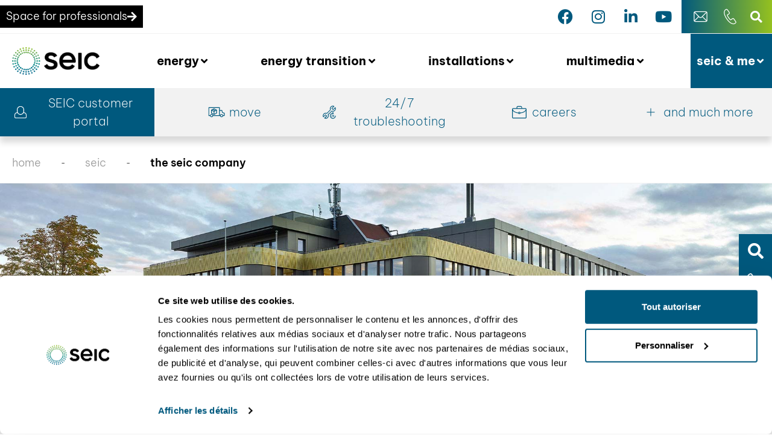

--- FILE ---
content_type: text/html; charset=UTF-8
request_url: https://seic.ch/en/seic/lentreprise-seic/
body_size: 85987
content:
<!doctype html>
<html translate="no" lang="en" prefix="og: https://ogp.me/ns#">
<head>
	<meta charset="UTF-8">
	<meta name="viewport" content="width=device-width, initial-scale=1">
	<link rel="profile" href="https://gmpg.org/xfn/11">
	<script type="text/javascript" data-cookieconsent="ignore">
	window.dataLayer = window.dataLayer || [];

	function gtag() {
		dataLayer.push(arguments);
	}

	gtag("consent", "default", {
		ad_personalization: "denied",
		ad_storage: "denied",
		ad_user_data: "denied",
		analytics_storage: "denied",
		functionality_storage: "denied",
		personalization_storage: "denied",
		security_storage: "granted",
		wait_for_update: 500,
	});
	gtag("set", "ads_data_redaction", true);
	</script>
<script type="text/javascript" data-cookieconsent="ignore">
		(function (w, d, s, l, i) {
		w[l] = w[l] || [];
		w[l].push({'gtm.start': new Date().getTime(), event: 'gtm.js'});
		var f = d.getElementsByTagName(s)[0], j = d.createElement(s), dl = l !== 'dataLayer' ? '&l=' + l : '';
		j.async = true;
		j.src = 'https://www.googletagmanager.com/gtm.js?id=' + i + dl;
		f.parentNode.insertBefore(j, f);
	})(
		window,
		document,
		'script',
		'dataLayer',
		'GTM-5KBZL3X'
	);
</script>
<script type="text/javascript"
		id="Cookiebot"
		src="https://consent.cookiebot.com/uc.js"
		data-implementation="wp"
		data-cbid="fe6030cb-b8d2-4c34-9ce9-4d93221d8669"
							data-blockingmode="auto"
	></script>

<!-- Optimisation des moteurs de recherche par Rank Math - https://rankmath.com/ -->
<title>The SEIC Company - SEIC</title>
<link data-rocket-prefetch href="https://consentcdn.cookiebot.com" rel="dns-prefetch">
<link data-rocket-prefetch href="https://www.googletagmanager.com" rel="dns-prefetch">
<link data-rocket-prefetch href="https://connect.facebook.net" rel="dns-prefetch">
<link data-rocket-prefetch href="https://js-eu1.hsadspixel.net" rel="dns-prefetch">
<link data-rocket-prefetch href="https://js-eu1.hs-analytics.net" rel="dns-prefetch">
<link data-rocket-prefetch href="https://js-eu1.hs-banner.com" rel="dns-prefetch">
<link data-rocket-prefetch href="" rel="dns-prefetch">
<link data-rocket-prefetch href="https://consent.cookiebot.com" rel="dns-prefetch">
<link data-rocket-prefetch href="https://www.gstatic.com" rel="dns-prefetch">
<link data-rocket-prefetch href="https://googleads.g.doubleclick.net" rel="dns-prefetch"><link rel="preload" data-rocket-preload as="image" href="https://seic.ch/wp-content/uploads/2023/09/entreprise-seic-gland.jpg" fetchpriority="high">
<meta name="description" content="The SEIC company, active mainly on the Côte d&amp;#039;Azur, guides private individuals and professionals in energy, energy transition, installations and multimedia."/>
<meta name="robots" content="follow, index, max-snippet:-1, max-video-preview:-1, max-image-preview:large"/>
<link rel="canonical" href="https://seic.ch/en/seic/lentreprise-seic/" />
<meta property="og:locale" content="en" />
<meta property="og:type" content="article" />
<meta property="og:title" content="The SEIC Company - SEIC" />
<meta property="og:description" content="The SEIC company, active mainly on the Côte d&amp;#039;Azur, guides private individuals and professionals in energy, energy transition, installations and multimedia." />
<meta property="og:url" content="https://seic.ch/en/seic/lentreprise-seic/" />
<meta property="og:site_name" content="SEIC" />
<meta property="article:publisher" content="https://www.facebook.com/SEIC.gland" />
<meta property="og:updated_time" content="2025-10-17T13:50:49+02:00" />
<meta property="og:image" content="https://seic.ch/wp-content/uploads/2023/09/entreprise-seic-gland.jpg" />
<meta property="og:image:secure_url" content="https://seic.ch/wp-content/uploads/2023/09/entreprise-seic-gland.jpg" />
<meta property="og:image:width" content="1920" />
<meta property="og:image:height" content="600" />
<meta property="og:image:alt" content="entreprise SEIC à Gland" />
<meta property="og:image:type" content="image/jpeg" />
<meta name="twitter:card" content="summary_large_image" />
<meta name="twitter:title" content="The SEIC Company - SEIC" />
<meta name="twitter:description" content="The SEIC company, active mainly on the Côte d&amp;#039;Azur, guides private individuals and professionals in energy, energy transition, installations and multimedia." />
<meta name="twitter:image" content="https://seic.ch/wp-content/uploads/2023/09/entreprise-seic-gland.jpg" />
<script type="application/ld+json" class="rank-math-schema">{"@context":"https:\/\/schema.org","@graph":[{"@type":"BreadcrumbList","@id":"https:\/\/seic.ch\/seic\/lentreprise-seic\/#breadcrumb","itemListElement":[{"@type":"ListItem","position":"1","item":{"@id":"https:\/\/seic.ch","name":"home"}},{"@type":"ListItem","position":"2","item":{"@id":"https:\/\/seic.ch\/seic\/","name":"SEIC"}},{"@type":"ListItem","position":"3","item":{"@id":"https:\/\/seic.ch\/seic\/lentreprise-seic\/","name":"The SEIC Company"}}]}]}</script>
<!-- /Extension Rank Math WordPress SEO -->

<script type='application/javascript'  id='pys-version-script'>console.log('PixelYourSite Free version 11.1.5.2');</script>
<link rel='dns-prefetch' href='//js-eu1.hs-scripts.com' />

<link rel="alternate" type="application/rss+xml" title="SEIC &raquo; Flux" href="https://seic.ch/feed/" />
<link rel="alternate" type="application/rss+xml" title="SEIC &raquo; Flux des commentaires" href="https://seic.ch/comments/feed/" />
<link rel="alternate" title="oEmbed (JSON)" type="application/json+oembed" href="https://seic.ch/wp-json/oembed/1.0/embed?url=https%3A%2F%2Fseic.ch%2Fseic%2Flentreprise-seic%2F" />
<link rel="alternate" title="oEmbed (XML)" type="text/xml+oembed" href="https://seic.ch/wp-json/oembed/1.0/embed?url=https%3A%2F%2Fseic.ch%2Fseic%2Flentreprise-seic%2F&#038;format=xml" />
<style id='wp-img-auto-sizes-contain-inline-css'>
img:is([sizes=auto i],[sizes^="auto," i]){contain-intrinsic-size:3000px 1500px}
/*# sourceURL=wp-img-auto-sizes-contain-inline-css */
</style>
<style id='wp-emoji-styles-inline-css'>

	img.wp-smiley, img.emoji {
		display: inline !important;
		border: none !important;
		box-shadow: none !important;
		height: 1em !important;
		width: 1em !important;
		margin: 0 0.07em !important;
		vertical-align: -0.1em !important;
		background: none !important;
		padding: 0 !important;
	}
/*# sourceURL=wp-emoji-styles-inline-css */
</style>
<style id='global-styles-inline-css'>
:root{--wp--preset--aspect-ratio--square: 1;--wp--preset--aspect-ratio--4-3: 4/3;--wp--preset--aspect-ratio--3-4: 3/4;--wp--preset--aspect-ratio--3-2: 3/2;--wp--preset--aspect-ratio--2-3: 2/3;--wp--preset--aspect-ratio--16-9: 16/9;--wp--preset--aspect-ratio--9-16: 9/16;--wp--preset--color--black: #000000;--wp--preset--color--cyan-bluish-gray: #abb8c3;--wp--preset--color--white: #ffffff;--wp--preset--color--pale-pink: #f78da7;--wp--preset--color--vivid-red: #cf2e2e;--wp--preset--color--luminous-vivid-orange: #ff6900;--wp--preset--color--luminous-vivid-amber: #fcb900;--wp--preset--color--light-green-cyan: #7bdcb5;--wp--preset--color--vivid-green-cyan: #00d084;--wp--preset--color--pale-cyan-blue: #8ed1fc;--wp--preset--color--vivid-cyan-blue: #0693e3;--wp--preset--color--vivid-purple: #9b51e0;--wp--preset--gradient--vivid-cyan-blue-to-vivid-purple: linear-gradient(135deg,rgb(6,147,227) 0%,rgb(155,81,224) 100%);--wp--preset--gradient--light-green-cyan-to-vivid-green-cyan: linear-gradient(135deg,rgb(122,220,180) 0%,rgb(0,208,130) 100%);--wp--preset--gradient--luminous-vivid-amber-to-luminous-vivid-orange: linear-gradient(135deg,rgb(252,185,0) 0%,rgb(255,105,0) 100%);--wp--preset--gradient--luminous-vivid-orange-to-vivid-red: linear-gradient(135deg,rgb(255,105,0) 0%,rgb(207,46,46) 100%);--wp--preset--gradient--very-light-gray-to-cyan-bluish-gray: linear-gradient(135deg,rgb(238,238,238) 0%,rgb(169,184,195) 100%);--wp--preset--gradient--cool-to-warm-spectrum: linear-gradient(135deg,rgb(74,234,220) 0%,rgb(151,120,209) 20%,rgb(207,42,186) 40%,rgb(238,44,130) 60%,rgb(251,105,98) 80%,rgb(254,248,76) 100%);--wp--preset--gradient--blush-light-purple: linear-gradient(135deg,rgb(255,206,236) 0%,rgb(152,150,240) 100%);--wp--preset--gradient--blush-bordeaux: linear-gradient(135deg,rgb(254,205,165) 0%,rgb(254,45,45) 50%,rgb(107,0,62) 100%);--wp--preset--gradient--luminous-dusk: linear-gradient(135deg,rgb(255,203,112) 0%,rgb(199,81,192) 50%,rgb(65,88,208) 100%);--wp--preset--gradient--pale-ocean: linear-gradient(135deg,rgb(255,245,203) 0%,rgb(182,227,212) 50%,rgb(51,167,181) 100%);--wp--preset--gradient--electric-grass: linear-gradient(135deg,rgb(202,248,128) 0%,rgb(113,206,126) 100%);--wp--preset--gradient--midnight: linear-gradient(135deg,rgb(2,3,129) 0%,rgb(40,116,252) 100%);--wp--preset--font-size--small: 13px;--wp--preset--font-size--medium: 20px;--wp--preset--font-size--large: 36px;--wp--preset--font-size--x-large: 42px;--wp--preset--spacing--20: 0.44rem;--wp--preset--spacing--30: 0.67rem;--wp--preset--spacing--40: 1rem;--wp--preset--spacing--50: 1.5rem;--wp--preset--spacing--60: 2.25rem;--wp--preset--spacing--70: 3.38rem;--wp--preset--spacing--80: 5.06rem;--wp--preset--shadow--natural: 6px 6px 9px rgba(0, 0, 0, 0.2);--wp--preset--shadow--deep: 12px 12px 50px rgba(0, 0, 0, 0.4);--wp--preset--shadow--sharp: 6px 6px 0px rgba(0, 0, 0, 0.2);--wp--preset--shadow--outlined: 6px 6px 0px -3px rgb(255, 255, 255), 6px 6px rgb(0, 0, 0);--wp--preset--shadow--crisp: 6px 6px 0px rgb(0, 0, 0);}:root { --wp--style--global--content-size: 800px;--wp--style--global--wide-size: 1200px; }:where(body) { margin: 0; }.wp-site-blocks > .alignleft { float: left; margin-right: 2em; }.wp-site-blocks > .alignright { float: right; margin-left: 2em; }.wp-site-blocks > .aligncenter { justify-content: center; margin-left: auto; margin-right: auto; }:where(.wp-site-blocks) > * { margin-block-start: 24px; margin-block-end: 0; }:where(.wp-site-blocks) > :first-child { margin-block-start: 0; }:where(.wp-site-blocks) > :last-child { margin-block-end: 0; }:root { --wp--style--block-gap: 24px; }:root :where(.is-layout-flow) > :first-child{margin-block-start: 0;}:root :where(.is-layout-flow) > :last-child{margin-block-end: 0;}:root :where(.is-layout-flow) > *{margin-block-start: 24px;margin-block-end: 0;}:root :where(.is-layout-constrained) > :first-child{margin-block-start: 0;}:root :where(.is-layout-constrained) > :last-child{margin-block-end: 0;}:root :where(.is-layout-constrained) > *{margin-block-start: 24px;margin-block-end: 0;}:root :where(.is-layout-flex){gap: 24px;}:root :where(.is-layout-grid){gap: 24px;}.is-layout-flow > .alignleft{float: left;margin-inline-start: 0;margin-inline-end: 2em;}.is-layout-flow > .alignright{float: right;margin-inline-start: 2em;margin-inline-end: 0;}.is-layout-flow > .aligncenter{margin-left: auto !important;margin-right: auto !important;}.is-layout-constrained > .alignleft{float: left;margin-inline-start: 0;margin-inline-end: 2em;}.is-layout-constrained > .alignright{float: right;margin-inline-start: 2em;margin-inline-end: 0;}.is-layout-constrained > .aligncenter{margin-left: auto !important;margin-right: auto !important;}.is-layout-constrained > :where(:not(.alignleft):not(.alignright):not(.alignfull)){max-width: var(--wp--style--global--content-size);margin-left: auto !important;margin-right: auto !important;}.is-layout-constrained > .alignwide{max-width: var(--wp--style--global--wide-size);}body .is-layout-flex{display: flex;}.is-layout-flex{flex-wrap: wrap;align-items: center;}.is-layout-flex > :is(*, div){margin: 0;}body .is-layout-grid{display: grid;}.is-layout-grid > :is(*, div){margin: 0;}body{padding-top: 0px;padding-right: 0px;padding-bottom: 0px;padding-left: 0px;}a:where(:not(.wp-element-button)){text-decoration: underline;}:root :where(.wp-element-button, .wp-block-button__link){background-color: #32373c;border-width: 0;color: #fff;font-family: inherit;font-size: inherit;font-style: inherit;font-weight: inherit;letter-spacing: inherit;line-height: inherit;padding-top: calc(0.667em + 2px);padding-right: calc(1.333em + 2px);padding-bottom: calc(0.667em + 2px);padding-left: calc(1.333em + 2px);text-decoration: none;text-transform: inherit;}.has-black-color{color: var(--wp--preset--color--black) !important;}.has-cyan-bluish-gray-color{color: var(--wp--preset--color--cyan-bluish-gray) !important;}.has-white-color{color: var(--wp--preset--color--white) !important;}.has-pale-pink-color{color: var(--wp--preset--color--pale-pink) !important;}.has-vivid-red-color{color: var(--wp--preset--color--vivid-red) !important;}.has-luminous-vivid-orange-color{color: var(--wp--preset--color--luminous-vivid-orange) !important;}.has-luminous-vivid-amber-color{color: var(--wp--preset--color--luminous-vivid-amber) !important;}.has-light-green-cyan-color{color: var(--wp--preset--color--light-green-cyan) !important;}.has-vivid-green-cyan-color{color: var(--wp--preset--color--vivid-green-cyan) !important;}.has-pale-cyan-blue-color{color: var(--wp--preset--color--pale-cyan-blue) !important;}.has-vivid-cyan-blue-color{color: var(--wp--preset--color--vivid-cyan-blue) !important;}.has-vivid-purple-color{color: var(--wp--preset--color--vivid-purple) !important;}.has-black-background-color{background-color: var(--wp--preset--color--black) !important;}.has-cyan-bluish-gray-background-color{background-color: var(--wp--preset--color--cyan-bluish-gray) !important;}.has-white-background-color{background-color: var(--wp--preset--color--white) !important;}.has-pale-pink-background-color{background-color: var(--wp--preset--color--pale-pink) !important;}.has-vivid-red-background-color{background-color: var(--wp--preset--color--vivid-red) !important;}.has-luminous-vivid-orange-background-color{background-color: var(--wp--preset--color--luminous-vivid-orange) !important;}.has-luminous-vivid-amber-background-color{background-color: var(--wp--preset--color--luminous-vivid-amber) !important;}.has-light-green-cyan-background-color{background-color: var(--wp--preset--color--light-green-cyan) !important;}.has-vivid-green-cyan-background-color{background-color: var(--wp--preset--color--vivid-green-cyan) !important;}.has-pale-cyan-blue-background-color{background-color: var(--wp--preset--color--pale-cyan-blue) !important;}.has-vivid-cyan-blue-background-color{background-color: var(--wp--preset--color--vivid-cyan-blue) !important;}.has-vivid-purple-background-color{background-color: var(--wp--preset--color--vivid-purple) !important;}.has-black-border-color{border-color: var(--wp--preset--color--black) !important;}.has-cyan-bluish-gray-border-color{border-color: var(--wp--preset--color--cyan-bluish-gray) !important;}.has-white-border-color{border-color: var(--wp--preset--color--white) !important;}.has-pale-pink-border-color{border-color: var(--wp--preset--color--pale-pink) !important;}.has-vivid-red-border-color{border-color: var(--wp--preset--color--vivid-red) !important;}.has-luminous-vivid-orange-border-color{border-color: var(--wp--preset--color--luminous-vivid-orange) !important;}.has-luminous-vivid-amber-border-color{border-color: var(--wp--preset--color--luminous-vivid-amber) !important;}.has-light-green-cyan-border-color{border-color: var(--wp--preset--color--light-green-cyan) !important;}.has-vivid-green-cyan-border-color{border-color: var(--wp--preset--color--vivid-green-cyan) !important;}.has-pale-cyan-blue-border-color{border-color: var(--wp--preset--color--pale-cyan-blue) !important;}.has-vivid-cyan-blue-border-color{border-color: var(--wp--preset--color--vivid-cyan-blue) !important;}.has-vivid-purple-border-color{border-color: var(--wp--preset--color--vivid-purple) !important;}.has-vivid-cyan-blue-to-vivid-purple-gradient-background{background: var(--wp--preset--gradient--vivid-cyan-blue-to-vivid-purple) !important;}.has-light-green-cyan-to-vivid-green-cyan-gradient-background{background: var(--wp--preset--gradient--light-green-cyan-to-vivid-green-cyan) !important;}.has-luminous-vivid-amber-to-luminous-vivid-orange-gradient-background{background: var(--wp--preset--gradient--luminous-vivid-amber-to-luminous-vivid-orange) !important;}.has-luminous-vivid-orange-to-vivid-red-gradient-background{background: var(--wp--preset--gradient--luminous-vivid-orange-to-vivid-red) !important;}.has-very-light-gray-to-cyan-bluish-gray-gradient-background{background: var(--wp--preset--gradient--very-light-gray-to-cyan-bluish-gray) !important;}.has-cool-to-warm-spectrum-gradient-background{background: var(--wp--preset--gradient--cool-to-warm-spectrum) !important;}.has-blush-light-purple-gradient-background{background: var(--wp--preset--gradient--blush-light-purple) !important;}.has-blush-bordeaux-gradient-background{background: var(--wp--preset--gradient--blush-bordeaux) !important;}.has-luminous-dusk-gradient-background{background: var(--wp--preset--gradient--luminous-dusk) !important;}.has-pale-ocean-gradient-background{background: var(--wp--preset--gradient--pale-ocean) !important;}.has-electric-grass-gradient-background{background: var(--wp--preset--gradient--electric-grass) !important;}.has-midnight-gradient-background{background: var(--wp--preset--gradient--midnight) !important;}.has-small-font-size{font-size: var(--wp--preset--font-size--small) !important;}.has-medium-font-size{font-size: var(--wp--preset--font-size--medium) !important;}.has-large-font-size{font-size: var(--wp--preset--font-size--large) !important;}.has-x-large-font-size{font-size: var(--wp--preset--font-size--x-large) !important;}
:root :where(.wp-block-pullquote){font-size: 1.5em;line-height: 1.6;}
/*# sourceURL=global-styles-inline-css */
</style>
<link rel='stylesheet' id='ae-pro-css-css' href='https://seic.ch/wp-content/plugins/anywhere-elementor-pro/includes/assets/css/ae-pro.min.css?ver=2.29.3' media='all' />
<link rel='stylesheet' id='search-filter-plugin-styles-css' href='https://seic.ch/wp-content/plugins/search-filter-pro/public/assets/css/search-filter.min.css?ver=2.5.20' media='all' />
<link data-minify="1" rel='stylesheet' id='weglot-css-css' href='https://seic.ch/wp-content/cache/min/1/wp-content/plugins/weglot/dist/css/front-css.css?ver=1769434891' media='all' />
<link data-minify="1" rel='stylesheet' id='new-flag-css-css' href='https://seic.ch/wp-content/cache/min/1/wp-content/plugins/weglot/dist/css/new-flags.css?ver=1769434891' media='all' />
<link data-minify="1" rel='stylesheet' id='hello-elementor-css' href='https://seic.ch/wp-content/cache/min/1/wp-content/themes/hello-elementor/assets/css/reset.css?ver=1769434891' media='all' />
<link data-minify="1" rel='stylesheet' id='hello-elementor-theme-style-css' href='https://seic.ch/wp-content/cache/min/1/wp-content/themes/hello-elementor/assets/css/theme.css?ver=1769434891' media='all' />
<link data-minify="1" rel='stylesheet' id='hello-elementor-header-footer-css' href='https://seic.ch/wp-content/cache/min/1/wp-content/themes/hello-elementor/assets/css/header-footer.css?ver=1769434891' media='all' />
<link rel='stylesheet' id='elementor-frontend-css' href='https://seic.ch/wp-content/uploads/elementor/css/custom-frontend.min.css?ver=1769434734' media='all' />
<style id='elementor-frontend-inline-css'>
.elementor-420 .elementor-element.elementor-element-722a42a:not(.elementor-motion-effects-element-type-background), .elementor-420 .elementor-element.elementor-element-722a42a > .elementor-motion-effects-container > .elementor-motion-effects-layer{background-image:url("https://seic.ch/wp-content/uploads/2023/09/entreprise-seic-gland.jpg");}
@-webkit-keyframes ha_fadeIn{0%{opacity:0}to{opacity:1}}@keyframes ha_fadeIn{0%{opacity:0}to{opacity:1}}@-webkit-keyframes ha_zoomIn{0%{opacity:0;-webkit-transform:scale3d(.3,.3,.3);transform:scale3d(.3,.3,.3)}50%{opacity:1}}@keyframes ha_zoomIn{0%{opacity:0;-webkit-transform:scale3d(.3,.3,.3);transform:scale3d(.3,.3,.3)}50%{opacity:1}}@-webkit-keyframes ha_rollIn{0%{opacity:0;-webkit-transform:translate3d(-100%,0,0) rotate3d(0,0,1,-120deg);transform:translate3d(-100%,0,0) rotate3d(0,0,1,-120deg)}to{opacity:1}}@keyframes ha_rollIn{0%{opacity:0;-webkit-transform:translate3d(-100%,0,0) rotate3d(0,0,1,-120deg);transform:translate3d(-100%,0,0) rotate3d(0,0,1,-120deg)}to{opacity:1}}@-webkit-keyframes ha_bounce{0%,20%,53%,to{-webkit-animation-timing-function:cubic-bezier(.215,.61,.355,1);animation-timing-function:cubic-bezier(.215,.61,.355,1)}40%,43%{-webkit-transform:translate3d(0,-30px,0) scaleY(1.1);transform:translate3d(0,-30px,0) scaleY(1.1);-webkit-animation-timing-function:cubic-bezier(.755,.05,.855,.06);animation-timing-function:cubic-bezier(.755,.05,.855,.06)}70%{-webkit-transform:translate3d(0,-15px,0) scaleY(1.05);transform:translate3d(0,-15px,0) scaleY(1.05);-webkit-animation-timing-function:cubic-bezier(.755,.05,.855,.06);animation-timing-function:cubic-bezier(.755,.05,.855,.06)}80%{-webkit-transition-timing-function:cubic-bezier(.215,.61,.355,1);transition-timing-function:cubic-bezier(.215,.61,.355,1);-webkit-transform:translate3d(0,0,0) scaleY(.95);transform:translate3d(0,0,0) scaleY(.95)}90%{-webkit-transform:translate3d(0,-4px,0) scaleY(1.02);transform:translate3d(0,-4px,0) scaleY(1.02)}}@keyframes ha_bounce{0%,20%,53%,to{-webkit-animation-timing-function:cubic-bezier(.215,.61,.355,1);animation-timing-function:cubic-bezier(.215,.61,.355,1)}40%,43%{-webkit-transform:translate3d(0,-30px,0) scaleY(1.1);transform:translate3d(0,-30px,0) scaleY(1.1);-webkit-animation-timing-function:cubic-bezier(.755,.05,.855,.06);animation-timing-function:cubic-bezier(.755,.05,.855,.06)}70%{-webkit-transform:translate3d(0,-15px,0) scaleY(1.05);transform:translate3d(0,-15px,0) scaleY(1.05);-webkit-animation-timing-function:cubic-bezier(.755,.05,.855,.06);animation-timing-function:cubic-bezier(.755,.05,.855,.06)}80%{-webkit-transition-timing-function:cubic-bezier(.215,.61,.355,1);transition-timing-function:cubic-bezier(.215,.61,.355,1);-webkit-transform:translate3d(0,0,0) scaleY(.95);transform:translate3d(0,0,0) scaleY(.95)}90%{-webkit-transform:translate3d(0,-4px,0) scaleY(1.02);transform:translate3d(0,-4px,0) scaleY(1.02)}}@-webkit-keyframes ha_bounceIn{0%,20%,40%,60%,80%,to{-webkit-animation-timing-function:cubic-bezier(.215,.61,.355,1);animation-timing-function:cubic-bezier(.215,.61,.355,1)}0%{opacity:0;-webkit-transform:scale3d(.3,.3,.3);transform:scale3d(.3,.3,.3)}20%{-webkit-transform:scale3d(1.1,1.1,1.1);transform:scale3d(1.1,1.1,1.1)}40%{-webkit-transform:scale3d(.9,.9,.9);transform:scale3d(.9,.9,.9)}60%{opacity:1;-webkit-transform:scale3d(1.03,1.03,1.03);transform:scale3d(1.03,1.03,1.03)}80%{-webkit-transform:scale3d(.97,.97,.97);transform:scale3d(.97,.97,.97)}to{opacity:1}}@keyframes ha_bounceIn{0%,20%,40%,60%,80%,to{-webkit-animation-timing-function:cubic-bezier(.215,.61,.355,1);animation-timing-function:cubic-bezier(.215,.61,.355,1)}0%{opacity:0;-webkit-transform:scale3d(.3,.3,.3);transform:scale3d(.3,.3,.3)}20%{-webkit-transform:scale3d(1.1,1.1,1.1);transform:scale3d(1.1,1.1,1.1)}40%{-webkit-transform:scale3d(.9,.9,.9);transform:scale3d(.9,.9,.9)}60%{opacity:1;-webkit-transform:scale3d(1.03,1.03,1.03);transform:scale3d(1.03,1.03,1.03)}80%{-webkit-transform:scale3d(.97,.97,.97);transform:scale3d(.97,.97,.97)}to{opacity:1}}@-webkit-keyframes ha_flipInX{0%{opacity:0;-webkit-transform:perspective(400px) rotate3d(1,0,0,90deg);transform:perspective(400px) rotate3d(1,0,0,90deg);-webkit-animation-timing-function:ease-in;animation-timing-function:ease-in}40%{-webkit-transform:perspective(400px) rotate3d(1,0,0,-20deg);transform:perspective(400px) rotate3d(1,0,0,-20deg);-webkit-animation-timing-function:ease-in;animation-timing-function:ease-in}60%{opacity:1;-webkit-transform:perspective(400px) rotate3d(1,0,0,10deg);transform:perspective(400px) rotate3d(1,0,0,10deg)}80%{-webkit-transform:perspective(400px) rotate3d(1,0,0,-5deg);transform:perspective(400px) rotate3d(1,0,0,-5deg)}}@keyframes ha_flipInX{0%{opacity:0;-webkit-transform:perspective(400px) rotate3d(1,0,0,90deg);transform:perspective(400px) rotate3d(1,0,0,90deg);-webkit-animation-timing-function:ease-in;animation-timing-function:ease-in}40%{-webkit-transform:perspective(400px) rotate3d(1,0,0,-20deg);transform:perspective(400px) rotate3d(1,0,0,-20deg);-webkit-animation-timing-function:ease-in;animation-timing-function:ease-in}60%{opacity:1;-webkit-transform:perspective(400px) rotate3d(1,0,0,10deg);transform:perspective(400px) rotate3d(1,0,0,10deg)}80%{-webkit-transform:perspective(400px) rotate3d(1,0,0,-5deg);transform:perspective(400px) rotate3d(1,0,0,-5deg)}}@-webkit-keyframes ha_flipInY{0%{opacity:0;-webkit-transform:perspective(400px) rotate3d(0,1,0,90deg);transform:perspective(400px) rotate3d(0,1,0,90deg);-webkit-animation-timing-function:ease-in;animation-timing-function:ease-in}40%{-webkit-transform:perspective(400px) rotate3d(0,1,0,-20deg);transform:perspective(400px) rotate3d(0,1,0,-20deg);-webkit-animation-timing-function:ease-in;animation-timing-function:ease-in}60%{opacity:1;-webkit-transform:perspective(400px) rotate3d(0,1,0,10deg);transform:perspective(400px) rotate3d(0,1,0,10deg)}80%{-webkit-transform:perspective(400px) rotate3d(0,1,0,-5deg);transform:perspective(400px) rotate3d(0,1,0,-5deg)}}@keyframes ha_flipInY{0%{opacity:0;-webkit-transform:perspective(400px) rotate3d(0,1,0,90deg);transform:perspective(400px) rotate3d(0,1,0,90deg);-webkit-animation-timing-function:ease-in;animation-timing-function:ease-in}40%{-webkit-transform:perspective(400px) rotate3d(0,1,0,-20deg);transform:perspective(400px) rotate3d(0,1,0,-20deg);-webkit-animation-timing-function:ease-in;animation-timing-function:ease-in}60%{opacity:1;-webkit-transform:perspective(400px) rotate3d(0,1,0,10deg);transform:perspective(400px) rotate3d(0,1,0,10deg)}80%{-webkit-transform:perspective(400px) rotate3d(0,1,0,-5deg);transform:perspective(400px) rotate3d(0,1,0,-5deg)}}@-webkit-keyframes ha_swing{20%{-webkit-transform:rotate3d(0,0,1,15deg);transform:rotate3d(0,0,1,15deg)}40%{-webkit-transform:rotate3d(0,0,1,-10deg);transform:rotate3d(0,0,1,-10deg)}60%{-webkit-transform:rotate3d(0,0,1,5deg);transform:rotate3d(0,0,1,5deg)}80%{-webkit-transform:rotate3d(0,0,1,-5deg);transform:rotate3d(0,0,1,-5deg)}}@keyframes ha_swing{20%{-webkit-transform:rotate3d(0,0,1,15deg);transform:rotate3d(0,0,1,15deg)}40%{-webkit-transform:rotate3d(0,0,1,-10deg);transform:rotate3d(0,0,1,-10deg)}60%{-webkit-transform:rotate3d(0,0,1,5deg);transform:rotate3d(0,0,1,5deg)}80%{-webkit-transform:rotate3d(0,0,1,-5deg);transform:rotate3d(0,0,1,-5deg)}}@-webkit-keyframes ha_slideInDown{0%{visibility:visible;-webkit-transform:translate3d(0,-100%,0);transform:translate3d(0,-100%,0)}}@keyframes ha_slideInDown{0%{visibility:visible;-webkit-transform:translate3d(0,-100%,0);transform:translate3d(0,-100%,0)}}@-webkit-keyframes ha_slideInUp{0%{visibility:visible;-webkit-transform:translate3d(0,100%,0);transform:translate3d(0,100%,0)}}@keyframes ha_slideInUp{0%{visibility:visible;-webkit-transform:translate3d(0,100%,0);transform:translate3d(0,100%,0)}}@-webkit-keyframes ha_slideInLeft{0%{visibility:visible;-webkit-transform:translate3d(-100%,0,0);transform:translate3d(-100%,0,0)}}@keyframes ha_slideInLeft{0%{visibility:visible;-webkit-transform:translate3d(-100%,0,0);transform:translate3d(-100%,0,0)}}@-webkit-keyframes ha_slideInRight{0%{visibility:visible;-webkit-transform:translate3d(100%,0,0);transform:translate3d(100%,0,0)}}@keyframes ha_slideInRight{0%{visibility:visible;-webkit-transform:translate3d(100%,0,0);transform:translate3d(100%,0,0)}}.ha_fadeIn{-webkit-animation-name:ha_fadeIn;animation-name:ha_fadeIn}.ha_zoomIn{-webkit-animation-name:ha_zoomIn;animation-name:ha_zoomIn}.ha_rollIn{-webkit-animation-name:ha_rollIn;animation-name:ha_rollIn}.ha_bounce{-webkit-transform-origin:center bottom;-ms-transform-origin:center bottom;transform-origin:center bottom;-webkit-animation-name:ha_bounce;animation-name:ha_bounce}.ha_bounceIn{-webkit-animation-name:ha_bounceIn;animation-name:ha_bounceIn;-webkit-animation-duration:.75s;-webkit-animation-duration:calc(var(--animate-duration)*.75);animation-duration:.75s;animation-duration:calc(var(--animate-duration)*.75)}.ha_flipInX,.ha_flipInY{-webkit-animation-name:ha_flipInX;animation-name:ha_flipInX;-webkit-backface-visibility:visible!important;backface-visibility:visible!important}.ha_flipInY{-webkit-animation-name:ha_flipInY;animation-name:ha_flipInY}.ha_swing{-webkit-transform-origin:top center;-ms-transform-origin:top center;transform-origin:top center;-webkit-animation-name:ha_swing;animation-name:ha_swing}.ha_slideInDown{-webkit-animation-name:ha_slideInDown;animation-name:ha_slideInDown}.ha_slideInUp{-webkit-animation-name:ha_slideInUp;animation-name:ha_slideInUp}.ha_slideInLeft{-webkit-animation-name:ha_slideInLeft;animation-name:ha_slideInLeft}.ha_slideInRight{-webkit-animation-name:ha_slideInRight;animation-name:ha_slideInRight}.ha-css-transform-yes{-webkit-transition-duration:var(--ha-tfx-transition-duration, .2s);transition-duration:var(--ha-tfx-transition-duration, .2s);-webkit-transition-property:-webkit-transform;transition-property:transform;transition-property:transform,-webkit-transform;-webkit-transform:translate(var(--ha-tfx-translate-x, 0),var(--ha-tfx-translate-y, 0)) scale(var(--ha-tfx-scale-x, 1),var(--ha-tfx-scale-y, 1)) skew(var(--ha-tfx-skew-x, 0),var(--ha-tfx-skew-y, 0)) rotateX(var(--ha-tfx-rotate-x, 0)) rotateY(var(--ha-tfx-rotate-y, 0)) rotateZ(var(--ha-tfx-rotate-z, 0));transform:translate(var(--ha-tfx-translate-x, 0),var(--ha-tfx-translate-y, 0)) scale(var(--ha-tfx-scale-x, 1),var(--ha-tfx-scale-y, 1)) skew(var(--ha-tfx-skew-x, 0),var(--ha-tfx-skew-y, 0)) rotateX(var(--ha-tfx-rotate-x, 0)) rotateY(var(--ha-tfx-rotate-y, 0)) rotateZ(var(--ha-tfx-rotate-z, 0))}.ha-css-transform-yes:hover{-webkit-transform:translate(var(--ha-tfx-translate-x-hover, var(--ha-tfx-translate-x, 0)),var(--ha-tfx-translate-y-hover, var(--ha-tfx-translate-y, 0))) scale(var(--ha-tfx-scale-x-hover, var(--ha-tfx-scale-x, 1)),var(--ha-tfx-scale-y-hover, var(--ha-tfx-scale-y, 1))) skew(var(--ha-tfx-skew-x-hover, var(--ha-tfx-skew-x, 0)),var(--ha-tfx-skew-y-hover, var(--ha-tfx-skew-y, 0))) rotateX(var(--ha-tfx-rotate-x-hover, var(--ha-tfx-rotate-x, 0))) rotateY(var(--ha-tfx-rotate-y-hover, var(--ha-tfx-rotate-y, 0))) rotateZ(var(--ha-tfx-rotate-z-hover, var(--ha-tfx-rotate-z, 0)));transform:translate(var(--ha-tfx-translate-x-hover, var(--ha-tfx-translate-x, 0)),var(--ha-tfx-translate-y-hover, var(--ha-tfx-translate-y, 0))) scale(var(--ha-tfx-scale-x-hover, var(--ha-tfx-scale-x, 1)),var(--ha-tfx-scale-y-hover, var(--ha-tfx-scale-y, 1))) skew(var(--ha-tfx-skew-x-hover, var(--ha-tfx-skew-x, 0)),var(--ha-tfx-skew-y-hover, var(--ha-tfx-skew-y, 0))) rotateX(var(--ha-tfx-rotate-x-hover, var(--ha-tfx-rotate-x, 0))) rotateY(var(--ha-tfx-rotate-y-hover, var(--ha-tfx-rotate-y, 0))) rotateZ(var(--ha-tfx-rotate-z-hover, var(--ha-tfx-rotate-z, 0)))}.happy-addon>.elementor-widget-container{word-wrap:break-word;overflow-wrap:break-word}.happy-addon>.elementor-widget-container,.happy-addon>.elementor-widget-container *{-webkit-box-sizing:border-box;box-sizing:border-box}.happy-addon:not(:has(.elementor-widget-container)),.happy-addon:not(:has(.elementor-widget-container)) *{-webkit-box-sizing:border-box;box-sizing:border-box;word-wrap:break-word;overflow-wrap:break-word}.happy-addon p:empty{display:none}.happy-addon .elementor-inline-editing{min-height:auto!important}.happy-addon-pro img{max-width:100%;height:auto;-o-object-fit:cover;object-fit:cover}.ha-screen-reader-text{position:absolute;overflow:hidden;clip:rect(1px,1px,1px,1px);margin:-1px;padding:0;width:1px;height:1px;border:0;word-wrap:normal!important;-webkit-clip-path:inset(50%);clip-path:inset(50%)}.ha-has-bg-overlay>.elementor-widget-container{position:relative;z-index:1}.ha-has-bg-overlay>.elementor-widget-container:before{position:absolute;top:0;left:0;z-index:-1;width:100%;height:100%;content:""}.ha-has-bg-overlay:not(:has(.elementor-widget-container)){position:relative;z-index:1}.ha-has-bg-overlay:not(:has(.elementor-widget-container)):before{position:absolute;top:0;left:0;z-index:-1;width:100%;height:100%;content:""}.ha-popup--is-enabled .ha-js-popup,.ha-popup--is-enabled .ha-js-popup img{cursor:-webkit-zoom-in!important;cursor:zoom-in!important}.mfp-wrap .mfp-arrow,.mfp-wrap .mfp-close{background-color:transparent}.mfp-wrap .mfp-arrow:focus,.mfp-wrap .mfp-close:focus{outline-width:thin}.ha-advanced-tooltip-enable{position:relative;cursor:pointer;--ha-tooltip-arrow-color:black;--ha-tooltip-arrow-distance:0}.ha-advanced-tooltip-enable .ha-advanced-tooltip-content{position:absolute;z-index:999;display:none;padding:5px 0;width:120px;height:auto;border-radius:6px;background-color:#000;color:#fff;text-align:center;opacity:0}.ha-advanced-tooltip-enable .ha-advanced-tooltip-content::after{position:absolute;border-width:5px;border-style:solid;content:""}.ha-advanced-tooltip-enable .ha-advanced-tooltip-content.no-arrow::after{visibility:hidden}.ha-advanced-tooltip-enable .ha-advanced-tooltip-content.show{display:inline-block;opacity:1}.ha-advanced-tooltip-enable.ha-advanced-tooltip-top .ha-advanced-tooltip-content,body[data-elementor-device-mode=tablet] .ha-advanced-tooltip-enable.ha-advanced-tooltip-tablet-top .ha-advanced-tooltip-content{top:unset;right:0;bottom:calc(101% + var(--ha-tooltip-arrow-distance));left:0;margin:0 auto}.ha-advanced-tooltip-enable.ha-advanced-tooltip-top .ha-advanced-tooltip-content::after,body[data-elementor-device-mode=tablet] .ha-advanced-tooltip-enable.ha-advanced-tooltip-tablet-top .ha-advanced-tooltip-content::after{top:100%;right:unset;bottom:unset;left:50%;border-color:var(--ha-tooltip-arrow-color) transparent transparent transparent;-webkit-transform:translateX(-50%);-ms-transform:translateX(-50%);transform:translateX(-50%)}.ha-advanced-tooltip-enable.ha-advanced-tooltip-bottom .ha-advanced-tooltip-content,body[data-elementor-device-mode=tablet] .ha-advanced-tooltip-enable.ha-advanced-tooltip-tablet-bottom .ha-advanced-tooltip-content{top:calc(101% + var(--ha-tooltip-arrow-distance));right:0;bottom:unset;left:0;margin:0 auto}.ha-advanced-tooltip-enable.ha-advanced-tooltip-bottom .ha-advanced-tooltip-content::after,body[data-elementor-device-mode=tablet] .ha-advanced-tooltip-enable.ha-advanced-tooltip-tablet-bottom .ha-advanced-tooltip-content::after{top:unset;right:unset;bottom:100%;left:50%;border-color:transparent transparent var(--ha-tooltip-arrow-color) transparent;-webkit-transform:translateX(-50%);-ms-transform:translateX(-50%);transform:translateX(-50%)}.ha-advanced-tooltip-enable.ha-advanced-tooltip-left .ha-advanced-tooltip-content,body[data-elementor-device-mode=tablet] .ha-advanced-tooltip-enable.ha-advanced-tooltip-tablet-left .ha-advanced-tooltip-content{top:50%;right:calc(101% + var(--ha-tooltip-arrow-distance));bottom:unset;left:unset;-webkit-transform:translateY(-50%);-ms-transform:translateY(-50%);transform:translateY(-50%)}.ha-advanced-tooltip-enable.ha-advanced-tooltip-left .ha-advanced-tooltip-content::after,body[data-elementor-device-mode=tablet] .ha-advanced-tooltip-enable.ha-advanced-tooltip-tablet-left .ha-advanced-tooltip-content::after{top:50%;right:unset;bottom:unset;left:100%;border-color:transparent transparent transparent var(--ha-tooltip-arrow-color);-webkit-transform:translateY(-50%);-ms-transform:translateY(-50%);transform:translateY(-50%)}.ha-advanced-tooltip-enable.ha-advanced-tooltip-right .ha-advanced-tooltip-content,body[data-elementor-device-mode=tablet] .ha-advanced-tooltip-enable.ha-advanced-tooltip-tablet-right .ha-advanced-tooltip-content{top:50%;right:unset;bottom:unset;left:calc(101% + var(--ha-tooltip-arrow-distance));-webkit-transform:translateY(-50%);-ms-transform:translateY(-50%);transform:translateY(-50%)}.ha-advanced-tooltip-enable.ha-advanced-tooltip-right .ha-advanced-tooltip-content::after,body[data-elementor-device-mode=tablet] .ha-advanced-tooltip-enable.ha-advanced-tooltip-tablet-right .ha-advanced-tooltip-content::after{top:50%;right:100%;bottom:unset;left:unset;border-color:transparent var(--ha-tooltip-arrow-color) transparent transparent;-webkit-transform:translateY(-50%);-ms-transform:translateY(-50%);transform:translateY(-50%)}body[data-elementor-device-mode=mobile] .ha-advanced-tooltip-enable.ha-advanced-tooltip-mobile-top .ha-advanced-tooltip-content{top:unset;right:0;bottom:calc(101% + var(--ha-tooltip-arrow-distance));left:0;margin:0 auto}body[data-elementor-device-mode=mobile] .ha-advanced-tooltip-enable.ha-advanced-tooltip-mobile-top .ha-advanced-tooltip-content::after{top:100%;right:unset;bottom:unset;left:50%;border-color:var(--ha-tooltip-arrow-color) transparent transparent transparent;-webkit-transform:translateX(-50%);-ms-transform:translateX(-50%);transform:translateX(-50%)}body[data-elementor-device-mode=mobile] .ha-advanced-tooltip-enable.ha-advanced-tooltip-mobile-bottom .ha-advanced-tooltip-content{top:calc(101% + var(--ha-tooltip-arrow-distance));right:0;bottom:unset;left:0;margin:0 auto}body[data-elementor-device-mode=mobile] .ha-advanced-tooltip-enable.ha-advanced-tooltip-mobile-bottom .ha-advanced-tooltip-content::after{top:unset;right:unset;bottom:100%;left:50%;border-color:transparent transparent var(--ha-tooltip-arrow-color) transparent;-webkit-transform:translateX(-50%);-ms-transform:translateX(-50%);transform:translateX(-50%)}body[data-elementor-device-mode=mobile] .ha-advanced-tooltip-enable.ha-advanced-tooltip-mobile-left .ha-advanced-tooltip-content{top:50%;right:calc(101% + var(--ha-tooltip-arrow-distance));bottom:unset;left:unset;-webkit-transform:translateY(-50%);-ms-transform:translateY(-50%);transform:translateY(-50%)}body[data-elementor-device-mode=mobile] .ha-advanced-tooltip-enable.ha-advanced-tooltip-mobile-left .ha-advanced-tooltip-content::after{top:50%;right:unset;bottom:unset;left:100%;border-color:transparent transparent transparent var(--ha-tooltip-arrow-color);-webkit-transform:translateY(-50%);-ms-transform:translateY(-50%);transform:translateY(-50%)}body[data-elementor-device-mode=mobile] .ha-advanced-tooltip-enable.ha-advanced-tooltip-mobile-right .ha-advanced-tooltip-content{top:50%;right:unset;bottom:unset;left:calc(101% + var(--ha-tooltip-arrow-distance));-webkit-transform:translateY(-50%);-ms-transform:translateY(-50%);transform:translateY(-50%)}body[data-elementor-device-mode=mobile] .ha-advanced-tooltip-enable.ha-advanced-tooltip-mobile-right .ha-advanced-tooltip-content::after{top:50%;right:100%;bottom:unset;left:unset;border-color:transparent var(--ha-tooltip-arrow-color) transparent transparent;-webkit-transform:translateY(-50%);-ms-transform:translateY(-50%);transform:translateY(-50%)}body.elementor-editor-active .happy-addon.ha-gravityforms .gform_wrapper{display:block!important}.ha-scroll-to-top-wrap.ha-scroll-to-top-hide{display:none}.ha-scroll-to-top-wrap.edit-mode,.ha-scroll-to-top-wrap.single-page-off{display:none!important}.ha-scroll-to-top-button{position:fixed;right:15px;bottom:15px;z-index:9999;display:-webkit-box;display:-webkit-flex;display:-ms-flexbox;display:flex;-webkit-box-align:center;-webkit-align-items:center;align-items:center;-ms-flex-align:center;-webkit-box-pack:center;-ms-flex-pack:center;-webkit-justify-content:center;justify-content:center;width:50px;height:50px;border-radius:50px;background-color:#5636d1;color:#fff;text-align:center;opacity:1;cursor:pointer;-webkit-transition:all .3s;transition:all .3s}.ha-scroll-to-top-button i{color:#fff;font-size:16px}.ha-scroll-to-top-button:hover{background-color:#e2498a}
/*# sourceURL=elementor-frontend-inline-css */
</style>
<link rel='stylesheet' id='elementor-post-6-css' href='https://seic.ch/wp-content/uploads/elementor/css/post-6.css?ver=1769434734' media='all' />
<link data-minify="1" rel='stylesheet' id='jet-menu-public-styles-css' href='https://seic.ch/wp-content/cache/min/1/wp-content/plugins/jet-menu/assets/public/css/public.css?ver=1769434891' media='all' />
<link rel='stylesheet' id='eael-general-css' href='https://seic.ch/wp-content/plugins/essential-addons-for-elementor-lite/assets/front-end/css/view/general.min.css?ver=6.5.9' media='all' />
<link data-minify="1" rel='stylesheet' id='eael-36-css' href='https://seic.ch/wp-content/cache/min/1/wp-content/uploads/essential-addons-elementor/eael-36.css?ver=1769434891' media='all' />
<link rel='stylesheet' id='widget-heading-css' href='https://seic.ch/wp-content/plugins/elementor/assets/css/widget-heading.min.css?ver=3.34.2' media='all' />
<link rel='stylesheet' id='widget-search-form-css' href='https://seic.ch/wp-content/plugins/elementor-pro/assets/css/widget-search-form.min.css?ver=3.34.2' media='all' />
<link rel='stylesheet' id='elementor-icons-shared-0-css' href='https://seic.ch/wp-content/plugins/elementor/assets/lib/font-awesome/css/fontawesome.min.css?ver=5.15.3' media='all' />
<link data-minify="1" rel='stylesheet' id='elementor-icons-fa-solid-css' href='https://seic.ch/wp-content/cache/min/1/wp-content/plugins/elementor/assets/lib/font-awesome/css/solid.min.css?ver=1769434891' media='all' />
<link rel='stylesheet' id='e-sticky-css' href='https://seic.ch/wp-content/plugins/elementor-pro/assets/css/modules/sticky.min.css?ver=3.34.2' media='all' />
<link rel='stylesheet' id='widget-social-icons-css' href='https://seic.ch/wp-content/plugins/elementor/assets/css/widget-social-icons.min.css?ver=3.34.2' media='all' />
<link rel='stylesheet' id='e-apple-webkit-css' href='https://seic.ch/wp-content/uploads/elementor/css/custom-apple-webkit.min.css?ver=1769434734' media='all' />
<link rel='stylesheet' id='widget-icon-list-css' href='https://seic.ch/wp-content/uploads/elementor/css/custom-widget-icon-list.min.css?ver=1769434734' media='all' />
<link rel='stylesheet' id='widget-image-css' href='https://seic.ch/wp-content/plugins/elementor/assets/css/widget-image.min.css?ver=3.34.2' media='all' />
<link rel='stylesheet' id='widget-icon-box-css' href='https://seic.ch/wp-content/uploads/elementor/css/custom-widget-icon-box.min.css?ver=1769434734' media='all' />
<link rel='stylesheet' id='e-animation-fadeIn-css' href='https://seic.ch/wp-content/plugins/elementor/assets/lib/animations/styles/fadeIn.min.css?ver=3.34.2' media='all' />
<link rel='stylesheet' id='widget-spacer-css' href='https://seic.ch/wp-content/plugins/elementor/assets/css/widget-spacer.min.css?ver=3.34.2' media='all' />
<link rel='stylesheet' id='e-popup-css' href='https://seic.ch/wp-content/plugins/elementor-pro/assets/css/conditionals/popup.min.css?ver=3.34.2' media='all' />
<link data-minify="1" rel='stylesheet' id='elementor-icons-css' href='https://seic.ch/wp-content/cache/min/1/wp-content/plugins/elementor/assets/lib/eicons/css/elementor-icons.min.css?ver=1769434891' media='all' />
<style id='elementor-icons-inline-css'>

		.elementor-add-new-section .elementor-add-templately-promo-button{
            background-color: #5d4fff !important;
            background-image: url(https://seic.ch/wp-content/plugins/essential-addons-for-elementor-lite/assets/admin/images/templately/logo-icon.svg);
            background-repeat: no-repeat;
            background-position: center center;
            position: relative;
        }
        
		.elementor-add-new-section .elementor-add-templately-promo-button > i{
            height: 12px;
        }
        
        body .elementor-add-new-section .elementor-add-section-area-button {
            margin-left: 0;
        }

		.elementor-add-new-section .elementor-add-templately-promo-button{
            background-color: #5d4fff !important;
            background-image: url(https://seic.ch/wp-content/plugins/essential-addons-for-elementor-lite/assets/admin/images/templately/logo-icon.svg);
            background-repeat: no-repeat;
            background-position: center center;
            position: relative;
        }
        
		.elementor-add-new-section .elementor-add-templately-promo-button > i{
            height: 12px;
        }
        
        body .elementor-add-new-section .elementor-add-section-area-button {
            margin-left: 0;
        }

		.elementor-add-new-section .elementor-add-templately-promo-button{
            background-color: #5d4fff !important;
            background-image: url(https://seic.ch/wp-content/plugins/essential-addons-for-elementor-lite/assets/admin/images/templately/logo-icon.svg);
            background-repeat: no-repeat;
            background-position: center center;
            position: relative;
        }
        
		.elementor-add-new-section .elementor-add-templately-promo-button > i{
            height: 12px;
        }
        
        body .elementor-add-new-section .elementor-add-section-area-button {
            margin-left: 0;
        }
/*# sourceURL=elementor-icons-inline-css */
</style>
<link data-minify="1" rel='stylesheet' id='elementor-map-style-css' href='https://seic.ch/wp-content/cache/min/1/wp-content/plugins/elementor-map/assets/css/map.css?ver=1769434891' media='all' />
<link rel='stylesheet' id='style-css-css' href='https://seic.ch/wp-content/themes/seic-hello-theme-child/style.css?ver=32664c' media='all' />
<link data-minify="1" rel='stylesheet' id='style-css-seic-css' href='https://seic.ch/wp-content/cache/min/1/wp-content/themes/seic-hello-theme-child/assets/css/main.css?ver=1769434891' media='all' />
<link data-minify="1" rel='stylesheet' id='font-awesome-5-all-css' href='https://seic.ch/wp-content/cache/min/1/wp-content/plugins/elementor/assets/lib/font-awesome/css/all.min.css?ver=1769434891' media='all' />
<link rel='stylesheet' id='font-awesome-4-shim-css' href='https://seic.ch/wp-content/plugins/elementor/assets/lib/font-awesome/css/v4-shims.min.css?ver=3.34.2' media='all' />
<link rel='stylesheet' id='e-animation-fadeInUp-css' href='https://seic.ch/wp-content/plugins/elementor/assets/lib/animations/styles/fadeInUp.min.css?ver=3.34.2' media='all' />
<link rel='stylesheet' id='elementor-post-420-css' href='https://seic.ch/wp-content/uploads/elementor/css/post-420.css?ver=1769699315' media='all' />
<link rel='stylesheet' id='elementor-post-36-css' href='https://seic.ch/wp-content/uploads/elementor/css/post-36.css?ver=1769434715' media='all' />
<link data-minify="1" rel='stylesheet' id='happy-icons-css' href='https://seic.ch/wp-content/cache/min/1/wp-content/plugins/happy-elementor-addons/assets/fonts/style.min.css?ver=1769434891' media='all' />
<link data-minify="1" rel='stylesheet' id='font-awesome-css' href='https://seic.ch/wp-content/cache/min/1/wp-content/plugins/elementor/assets/lib/font-awesome/css/font-awesome.min.css?ver=1769434891' media='all' />
<link rel='stylesheet' id='elementor-post-1282-css' href='https://seic.ch/wp-content/uploads/elementor/css/post-1282.css?ver=1769434716' media='all' />
<link rel='stylesheet' id='elementor-post-20980-css' href='https://seic.ch/wp-content/uploads/elementor/css/post-20980.css?ver=1769434716' media='all' />
<link rel='stylesheet' id='vegas-css-css' href='https://seic.ch/wp-content/plugins/anywhere-elementor-pro/includes/assets/lib/vegas/vegas.min.css?ver=2.4.0' media='all' />
<link data-minify="1" rel='stylesheet' id='slick-css' href='https://seic.ch/wp-content/cache/min/1/wp-content/plugins/happy-elementor-addons/assets/vendor/slick/slick.css?ver=1769435255' media='all' />
<link data-minify="1" rel='stylesheet' id='slick-theme-css' href='https://seic.ch/wp-content/cache/min/1/wp-content/plugins/happy-elementor-addons/assets/vendor/slick/slick-theme.css?ver=1769435255' media='all' />
<link data-minify="1" rel='stylesheet' id='magnific-popup-css' href='https://seic.ch/wp-content/cache/min/1/wp-content/plugins/happy-elementor-addons/assets/vendor/magnific-popup/magnific-popup.css?ver=1769435255' media='all' />
<link data-minify="1" rel='stylesheet' id='happy-elementor-addons-420-css' href='https://seic.ch/wp-content/cache/min/1/wp-content/uploads/happyaddons/css/ha-420.css?ver=1769435255' media='all' />
<link data-minify="1" rel='stylesheet' id='elementor-gf-local-bevietnampro-css' href='https://seic.ch/wp-content/cache/min/1/wp-content/uploads/elementor/google-fonts/css/bevietnampro.css?ver=1769434891' media='all' />
<link data-minify="1" rel='stylesheet' id='elementor-gf-local-roboto-css' href='https://seic.ch/wp-content/cache/min/1/wp-content/uploads/elementor/google-fonts/css/roboto.css?ver=1769434891' media='all' />
<link data-minify="1" rel='stylesheet' id='elementor-icons-fa-brands-css' href='https://seic.ch/wp-content/cache/min/1/wp-content/plugins/elementor/assets/lib/font-awesome/css/brands.min.css?ver=1769434891' media='all' />
<!--n2css--><!--n2js--><script id="jquery-core-js-extra">
var pysFacebookRest = {"restApiUrl":"https://seic.ch/wp-json/pys-facebook/v1/event","debug":""};
//# sourceURL=jquery-core-js-extra
</script>
<script src="https://seic.ch/wp-includes/js/jquery/jquery.min.js?ver=3.7.1" id="jquery-core-js"></script>
<script src="https://seic.ch/wp-includes/js/jquery/jquery-migrate.min.js?ver=3.4.1" id="jquery-migrate-js"></script>
<script id="search-filter-elementor-js-extra">
var SFE_DATA = {"ajax_url":"https://seic.ch/wp-admin/admin-ajax.php","home_url":"https://seic.ch/"};
//# sourceURL=search-filter-elementor-js-extra
</script>
<script data-minify="1" src="https://seic.ch/wp-content/cache/min/1/wp-content/plugins/search-filter-elementor/assets/v2/js/search-filter-elementor.js?ver=1769434891" id="search-filter-elementor-js"></script>
<script id="search-filter-plugin-build-js-extra">
var SF_LDATA = {"ajax_url":"https://seic.ch/wp-admin/admin-ajax.php","home_url":"https://seic.ch/","extensions":["search-filter-elementor"]};
//# sourceURL=search-filter-plugin-build-js-extra
</script>
<script src="https://seic.ch/wp-content/plugins/search-filter-pro/public/assets/js/search-filter-build.min.js?ver=2.5.20" id="search-filter-plugin-build-js"></script>
<script src="https://seic.ch/wp-content/plugins/search-filter-pro/public/assets/js/chosen.jquery.min.js?ver=2.5.20" id="search-filter-plugin-chosen-js"></script>
<script data-minify="1" src="https://seic.ch/wp-content/cache/min/1/wp-content/plugins/weglot/dist/front-js.js?ver=1769434891" id="wp-weglot-js-js"></script>
<script src="https://seic.ch/wp-content/plugins/elementor/assets/lib/font-awesome/js/v4-shims.min.js?ver=3.34.2" id="font-awesome-4-shim-js"></script>
<script src="https://seic.ch/wp-content/plugins/pixelyoursite/dist/scripts/jquery.bind-first-0.2.3.min.js?ver=0.2.3" id="jquery-bind-first-js"></script>
<script data-cookieconsent="true" src="https://seic.ch/wp-content/plugins/pixelyoursite/dist/scripts/js.cookie-2.1.3.min.js?ver=2.1.3" id="js-cookie-pys-js"></script>
<script src="https://seic.ch/wp-content/plugins/pixelyoursite/dist/scripts/tld.min.js?ver=2.3.1" id="js-tld-js"></script>
<script id="pys-js-extra">
var pysOptions = {"staticEvents":{"facebook":{"init_event":[{"delay":0,"type":"static","ajaxFire":false,"name":"PageView","pixelIds":["1165163497515247"],"eventID":"42b34995-d489-4ca9-8995-6e85dffb1a49","params":{"page_title":"L'entreprise SEIC","post_type":"page","post_id":420,"plugin":"PixelYourSite","user_role":"guest","event_url":"seic.ch/seic/lentreprise-seic/"},"e_id":"init_event","ids":[],"hasTimeWindow":false,"timeWindow":0,"woo_order":"","edd_order":""}]}},"dynamicEvents":[],"triggerEvents":[],"triggerEventTypes":[],"facebook":{"pixelIds":["1165163497515247"],"advancedMatching":[],"advancedMatchingEnabled":true,"removeMetadata":true,"wooVariableAsSimple":false,"serverApiEnabled":true,"wooCRSendFromServer":false,"send_external_id":null,"enabled_medical":false,"do_not_track_medical_param":["event_url","post_title","page_title","landing_page","content_name","categories","category_name","tags"],"meta_ldu":false},"debug":"","siteUrl":"https://seic.ch","ajaxUrl":"https://seic.ch/wp-admin/admin-ajax.php","ajax_event":"1caee45b48","enable_remove_download_url_param":"1","cookie_duration":"7","last_visit_duration":"60","enable_success_send_form":"","ajaxForServerEvent":"1","ajaxForServerStaticEvent":"1","useSendBeacon":"1","send_external_id":"1","external_id_expire":"180","track_cookie_for_subdomains":"1","google_consent_mode":"1","gdpr":{"ajax_enabled":false,"all_disabled_by_api":false,"facebook_disabled_by_api":false,"analytics_disabled_by_api":false,"google_ads_disabled_by_api":false,"pinterest_disabled_by_api":false,"bing_disabled_by_api":false,"reddit_disabled_by_api":false,"externalID_disabled_by_api":false,"facebook_prior_consent_enabled":true,"analytics_prior_consent_enabled":true,"google_ads_prior_consent_enabled":null,"pinterest_prior_consent_enabled":true,"bing_prior_consent_enabled":true,"cookiebot_integration_enabled":false,"cookiebot_facebook_consent_category":"marketing","cookiebot_analytics_consent_category":"statistics","cookiebot_tiktok_consent_category":"marketing","cookiebot_google_ads_consent_category":"marketing","cookiebot_pinterest_consent_category":"marketing","cookiebot_bing_consent_category":"marketing","consent_magic_integration_enabled":false,"real_cookie_banner_integration_enabled":false,"cookie_notice_integration_enabled":false,"cookie_law_info_integration_enabled":false,"analytics_storage":{"enabled":true,"value":"granted","filter":false},"ad_storage":{"enabled":true,"value":"granted","filter":false},"ad_user_data":{"enabled":true,"value":"granted","filter":false},"ad_personalization":{"enabled":true,"value":"granted","filter":false}},"cookie":{"disabled_all_cookie":false,"disabled_start_session_cookie":false,"disabled_advanced_form_data_cookie":false,"disabled_landing_page_cookie":false,"disabled_first_visit_cookie":false,"disabled_trafficsource_cookie":false,"disabled_utmTerms_cookie":false,"disabled_utmId_cookie":false},"tracking_analytics":{"TrafficSource":"direct","TrafficLanding":"undefined","TrafficUtms":[],"TrafficUtmsId":[]},"GATags":{"ga_datalayer_type":"default","ga_datalayer_name":"dataLayerPYS"},"woo":{"enabled":false},"edd":{"enabled":false},"cache_bypass":"1769700602"};
//# sourceURL=pys-js-extra
</script>
<script data-minify="1" src="https://seic.ch/wp-content/cache/min/1/wp-content/plugins/pixelyoursite/dist/scripts/public.js?ver=1769434891" id="pys-js"></script>
<script src="https://seic.ch/wp-content/plugins/happy-elementor-addons/assets/vendor/dom-purify/purify.min.js?ver=3.1.6" id="dom-purify-js"></script>
<link rel="https://api.w.org/" href="https://seic.ch/wp-json/" /><link rel="alternate" title="JSON" type="application/json" href="https://seic.ch/wp-json/wp/v2/pages/420" /><link rel="EditURI" type="application/rsd+xml" title="RSD" href="https://seic.ch/xmlrpc.php?rsd" />

<link rel='shortlink' href='https://seic.ch/?p=420' />
			<!-- DO NOT COPY THIS SNIPPET! Start of Page Analytics Tracking for HubSpot WordPress plugin v11.3.37-->
			<script class="hsq-set-content-id" data-content-id="standard-page">
				var _hsq = _hsq || [];
				_hsq.push(["setContentType", "standard-page"]);
			</script>
			<!-- DO NOT COPY THIS SNIPPET! End of Page Analytics Tracking for HubSpot WordPress plugin -->
			<meta name="facebook-domain-verification" content="x5xf9qiu3o95m0jkbp57bxu2r8eftl" />
<meta name="google" content="notranslate"/>
<link rel="alternate" href="https://seic.ch/seic/lentreprise-seic/" hreflang="fr"/>
<link rel="alternate" href="https://seic.ch/en/seic/lentreprise-seic/" hreflang="en"/>
<script type="application/json" id="weglot-data">{"website":"https:\/\/seic.ch","uid":"821699c9b2","project_slug":"seic","language_from":"fr","language_from_custom_flag":null,"language_from_custom_name":null,"excluded_paths":[],"excluded_blocks":[],"custom_settings":{"button_style":{"is_dropdown":true,"with_flags":true,"flag_type":"circle","with_name":true,"custom_css":"","full_name":false},"wp_user_version":"4.2.9","translate_email":false,"translate_search":false,"translate_amp":false,"switchers":[{"templates":{"name":"default","hash":"095ffb8d22f66be52959023fa4eeb71a05f20f73"},"location":[],"style":{"with_flags":true,"flag_type":"circle","with_name":true,"full_name":false,"is_dropdown":true}}]},"pending_translation_enabled":false,"curl_ssl_check_enabled":true,"custom_css":null,"languages":[{"language_to":"en","custom_code":null,"custom_name":null,"custom_local_name":null,"provider":null,"enabled":true,"automatic_translation_enabled":true,"deleted_at":null,"connect_host_destination":null,"custom_flag":null}],"organization_slug":"w-55d7808782","current_language":"en","switcher_links":{"fr":"https:\/\/seic.ch\/seic\/lentreprise-seic\/","en":"https:\/\/seic.ch\/en\/seic\/lentreprise-seic\/"},"original_path":"\/seic\/lentreprise-seic\/"}</script>			<style>
				.e-con.e-parent:nth-of-type(n+4):not(.e-lazyloaded):not(.e-no-lazyload),
				.e-con.e-parent:nth-of-type(n+4):not(.e-lazyloaded):not(.e-no-lazyload) * {
					background-image: none !important;
				}
				@media screen and (max-height: 1024px) {
					.e-con.e-parent:nth-of-type(n+3):not(.e-lazyloaded):not(.e-no-lazyload),
					.e-con.e-parent:nth-of-type(n+3):not(.e-lazyloaded):not(.e-no-lazyload) * {
						background-image: none !important;
					}
				}
				@media screen and (max-height: 640px) {
					.e-con.e-parent:nth-of-type(n+2):not(.e-lazyloaded):not(.e-no-lazyload),
					.e-con.e-parent:nth-of-type(n+2):not(.e-lazyloaded):not(.e-no-lazyload) * {
						background-image: none !important;
					}
				}
			</style>
			<link rel="icon" href="https://seic.ch/wp-content/uploads/2023/05/cropped-seic-favicon-32x32.png" sizes="32x32" />
<link rel="icon" href="https://seic.ch/wp-content/uploads/2023/05/cropped-seic-favicon-192x192.png" sizes="192x192" />
<link rel="apple-touch-icon" href="https://seic.ch/wp-content/uploads/2023/05/cropped-seic-favicon-180x180.png" />
<meta name="msapplication-TileImage" content="https://seic.ch/wp-content/uploads/2023/05/cropped-seic-favicon-270x270.png" />
		<style id="wp-custom-css">
			/* Cacher logo Cookiebot */
a#CybotCookiebotDialogPoweredbyCybot,
div#CybotCookiebotDialogPoweredByText {
  display: none;
}
#CookiebotWidget .CookiebotWidget-body .CookiebotWidget-main-logo {
    display: none;
}

.publication>.elementor-column-gap-default>.elementor-column>.elementor-widget-wrap {
    padding: 0px !important;
}		</style>
		<noscript><style id="rocket-lazyload-nojs-css">.rll-youtube-player, [data-lazy-src]{display:none !important;}</style></noscript><meta name="generator" content="WP Rocket 3.20.3" data-wpr-features="wpr_minify_js wpr_lazyload_images wpr_preconnect_external_domains wpr_oci wpr_minify_css wpr_desktop" /></head>
<body class="wp-singular page-template-default page page-id-420 page-child parent-pageid-101 wp-custom-logo wp-embed-responsive wp-theme-hello-elementor wp-child-theme-seic-hello-theme-child couleur-seic site_particuliers hello-elementor-default jet-mega-menu-location elementor-default elementor-kit-6 elementor-page elementor-page-420">


<a class="skip-link screen-reader-text" href="#content">Go to content</a>

		<header data-elementor-type="header" data-elementor-id="36" class="elementor elementor-36 elementor-location-header" data-elementor-settings="{&quot;ha_cmc_init_switcher&quot;:&quot;no&quot;}" data-elementor-post-type="elementor_library">
					<section class="ae-visibility-hidden has_ae_slider elementor-section elementor-top-section elementor-element elementor-element-a2f49f3 elementor-section-boxed elementor-section-height-default elementor-section-height-default ae-bg-gallery-type-default" data-id="a2f49f3" data-element_type="section" data-settings="{&quot;background_background&quot;:&quot;classic&quot;,&quot;_ha_eqh_enable&quot;:false}">
						<div  class="elementor-container elementor-column-gap-narrow">
					<div class="has_ae_slider elementor-column elementor-col-100 elementor-top-column elementor-element elementor-element-3bc71ff ae-bg-gallery-type-default" data-id="3bc71ff" data-element_type="column">
			<div class="elementor-widget-wrap elementor-element-populated">
						<div class="elementor-element elementor-element-8145c72 elementor-widget elementor-widget-heading" data-id="8145c72" data-element_type="widget" data-widget_type="heading.default">
				<div class="elementor-widget-container">
					<h2 class="elementor-heading-title elementor-size-default">Multimedia services are currently unavailable in Luins, Vinzel, Dully and Bursinel due to a cable fault.<br />
Our teams are on site and are doing their utmost to restore services as quickly as possible.<br />
We apologize for the inconvenience.</h2>				</div>
				</div>
					</div>
		</div>
					</div>
		</section>
				<section class="has_ae_slider elementor-section elementor-top-section elementor-element elementor-element-895e881 menu_vertical elementor-section-full_width elementor-hidden-mobile elementor-section-height-default elementor-section-height-default ae-bg-gallery-type-default" data-id="895e881" data-element_type="section" data-settings="{&quot;sticky&quot;:&quot;top&quot;,&quot;_ha_eqh_enable&quot;:false,&quot;sticky_on&quot;:[&quot;desktop&quot;,&quot;laptop&quot;,&quot;tablet_extra&quot;,&quot;tablet&quot;,&quot;mobile&quot;],&quot;sticky_offset&quot;:0,&quot;sticky_effects_offset&quot;:0,&quot;sticky_anchor_link_offset&quot;:0}">
						<div  class="elementor-container elementor-column-gap-no">
					<div class="has_ae_slider elementor-column elementor-col-100 elementor-top-column elementor-element elementor-element-c4bfee6 ae-bg-gallery-type-default" data-id="c4bfee6" data-element_type="column">
			<div class="elementor-widget-wrap elementor-element-populated">
						<div class="elementor-element elementor-element-997cefa elementor-search-form--skin-full_screen elementor-widget elementor-widget-search-form" data-id="997cefa" data-element_type="widget" data-settings="{&quot;skin&quot;:&quot;full_screen&quot;}" data-widget_type="search-form.default">
				<div class="elementor-widget-container">
							<search role="search">
			<form  class="elementor-search-form" action="https://seic.ch/en/" method="get">
												<div class="elementor-search-form__toggle" role="button" tabindex="0" aria-label="Rechercher ">
					<i aria-hidden="true" class="fas fa-search" data-wg-notranslate=""></i>				</div>
								<div class="elementor-search-form__container">
					<label class="elementor-screen-only" for="elementor-search-form-997cefa">Search </label>

					
					<input id="elementor-search-form-997cefa" placeholder="Search ..." class="elementor-search-form__input" type="search" name="s" value="">
					
					
										<div class="dialog-lightbox-close-button dialog-close-button" role="button" tabindex="0" aria-label="Fermer ce champ de recherche.">
						<i aria-hidden="true" class="eicon-close"></i>					</div>
									</div>
			</form>
		</search>
						</div>
				</div>
				<div class="elementor-element elementor-element-748aac5 eael-tooltip-align-right elementor-widget elementor-widget-eael-tooltip" data-id="748aac5" data-element_type="widget" data-widget_type="eael-tooltip.default">
				<div class="elementor-widget-container">
						<div class="eael-tooltip">
					<span class="eael-tooltip-content" tabindex="0" aria-describedby="tooltip-text-748aac5"><a href="tel:+41%2022%20364%2031%2031">												<img class="ea-tooltip-svg-trigger" src="https://seic.ch/wp-content/uploads/2023/09/telephone_ICON_white.svg" alt="Icon representing a telephone." />
							</a></span>
  			<span id="tooltip-text-748aac5" class="eael-tooltip-text eael-tooltip-left" role="tooltip"><p><a href="tel:+41 22 364 31 31">+41 22 364 31 31</a></p></span>
  			</div>
					</div>
				</div>
				<div class="elementor-element elementor-element-33e18bb eael-tooltip-align-right elementor-widget elementor-widget-eael-tooltip" data-id="33e18bb" data-element_type="widget" data-widget_type="eael-tooltip.default">
				<div class="elementor-widget-container">
						<div class="eael-tooltip">
					<span class="eael-tooltip-content" tabindex="0" aria-describedby="tooltip-text-33e18bb"><a href="https://seic.ch/en/seic/contacter-seic/">												<img class="ea-tooltip-svg-trigger" src="https://seic.ch/wp-content/uploads/2023/09/message_ICON_white.svg" alt="Icon representing an email/letter." />
							</a></span>
  			<span id="tooltip-text-33e18bb" class="eael-tooltip-text eael-tooltip-left" role="tooltip"><p><a href="https://seic.ch/en/seic/contacter-seic/">CONTACT SEIC</a></p></span>
  			</div>
					</div>
				</div>
				<div class="elementor-element elementor-element-d6d41d2 eael-tooltip-align-right elementor-widget elementor-widget-eael-tooltip" data-id="d6d41d2" data-element_type="widget" data-widget_type="eael-tooltip.default">
				<div class="elementor-widget-container">
						<div class="eael-tooltip">
					<span class="eael-tooltip-content" tabindex="0" aria-describedby="tooltip-text-d6d41d2">												<img class="ea-tooltip-svg-trigger" src="https://seic.ch/wp-content/uploads/2023/09/like_ICON_white.svg" alt="Thumb/like icon." />
							</span>
  			<span id="tooltip-text-d6d41d2" class="eael-tooltip-text eael-tooltip-left" role="tooltip"><div class="elementor-element elementor-shape-square elementor-widget__width-auto elementor-hidden-mobile elementor-grid-0 e-grid-align-center elementor-widget elementor-widget-social-icons">
<div class="elementor-widget-container">
<div class="elementor-social-icons-wrapper elementor-grid"><span class="elementor-grid-item">
<a class="elementor-icon elementor-social-icon elementor-social-icon-facebook-f" href="https://www.facebook.com/SEIC.gland" target="_blank" rel="noopener">
<span class="elementor-screen-only">Facebook-f</span>
<i class="fab fa-facebook-f"></i> </a>
</span>
<span class="elementor-grid-item">
<a class="elementor-icon elementor-social-icon elementor-social-icon-instagram" href="https://www.instagram.com/seic_gland/" target="_blank" rel="noopener">
<span class="elementor-screen-only">Instagram</span>
<i class="fab fa-instagram"></i> </a>
</span>
<span class="elementor-grid-item">
<a class="elementor-icon elementor-social-icon elementor-social-icon-linkedin-in" href="https://www.linkedin.com/company/seicgland/" target="_blank" rel="noopener">
<span class="elementor-screen-only">Linkedin-in</span>
<i class="fab fa-linkedin-in"></i> </a>
</span>
<span class="elementor-grid-item">
<a class="elementor-icon elementor-social-icon elementor-social-icon-youtube" href="https://www.youtube.com/@seicgland2505" target="_blank" rel="noopener">
<span class="elementor-screen-only">Youtube</span>
<i class="fab fa-youtube"></i> </a>
</span></div>
</div>
</div></span>
  			</div>
					</div>
				</div>
					</div>
		</div>
					</div>
		</section>
				<section class="has_ae_slider elementor-section elementor-top-section elementor-element elementor-element-472b0f5 elementor-section-full_width surheader elementor-section-height-default elementor-section-height-default ae-bg-gallery-type-default" data-id="472b0f5" data-element_type="section" data-settings="{&quot;_ha_eqh_enable&quot;:false}">
						<div  class="elementor-container elementor-column-gap-no">
					<div class="has_ae_slider elementor-column elementor-col-50 elementor-top-column elementor-element elementor-element-3cc465a ae-bg-gallery-type-default" data-id="3cc465a" data-element_type="column">
			<div class="elementor-widget-wrap elementor-element-populated">
						<div class="elementor-element elementor-element-67fda22 elementor-button-info elementor-align-left elementor-widget__width-auto switch_site elementor-widget elementor-widget-button" data-id="67fda22" data-element_type="widget" data-widget_type="button.default">
				<div class="elementor-widget-container">
									<div class="elementor-button-wrapper">
					<a class="elementor-button elementor-button-link elementor-size-sm" href="https://pro.seic.ch/">
						<span class="elementor-button-content-wrapper">
						<span class="elementor-button-icon">
				<i aria-hidden="true" class="fas fa-arrow-right" data-wg-notranslate=""></i>			</span>
									<span class="elementor-button-text">Space for professionals</span>
					</span>
					</a>
				</div>
								</div>
				</div>
					</div>
		</div>
				<div class="has_ae_slider elementor-column elementor-col-50 elementor-top-column elementor-element elementor-element-f26e632 elementor-hidden-mobile ae-bg-gallery-type-default" data-id="f26e632" data-element_type="column">
			<div class="elementor-widget-wrap elementor-element-populated">
						<div class="elementor-element elementor-element-f19684b elementor-shape-square elementor-widget__width-auto elementor-hidden-mobile elementor-grid-0 e-grid-align-center elementor-widget elementor-widget-social-icons" data-id="f19684b" data-element_type="widget" data-widget_type="social-icons.default">
				<div class="elementor-widget-container">
							<div class="elementor-social-icons-wrapper elementor-grid" role="list">
							<span class="elementor-grid-item" role="listitem">
					<a class="elementor-icon elementor-social-icon elementor-social-icon-facebook-f elementor-repeater-item-39ce87c" href="https://www.facebook.com/SEIC.gland" target="_blank">
						<span class="elementor-screen-only">Facebook-f</span>
						<i aria-hidden="true" class="fab fa-facebook-f"></i>					</a>
				</span>
							<span class="elementor-grid-item" role="listitem">
					<a class="elementor-icon elementor-social-icon elementor-social-icon-instagram elementor-repeater-item-c951043" href="https://www.instagram.com/seic_gland/" target="_blank">
						<span class="elementor-screen-only">Instagram</span>
						<i aria-hidden="true" class="fab fa-instagram"></i>					</a>
				</span>
							<span class="elementor-grid-item" role="listitem">
					<a class="elementor-icon elementor-social-icon elementor-social-icon-linkedin-in elementor-repeater-item-5b1c1d9" href="https://www.linkedin.com/company/seicgland/" target="_blank">
						<span class="elementor-screen-only">Linkedin-in</span>
						<i aria-hidden="true" class="fab fa-linkedin-in"></i>					</a>
				</span>
							<span class="elementor-grid-item" role="listitem">
					<a class="elementor-icon elementor-social-icon elementor-social-icon-youtube elementor-repeater-item-2798718" href="https://www.youtube.com/@seicgland2505" target="_blank">
						<span class="elementor-screen-only">Youtube</span>
						<i aria-hidden="true" class="fab fa-youtube"></i>					</a>
				</span>
					</div>
						</div>
				</div>
				<section class="has_ae_slider elementor-section elementor-inner-section elementor-element elementor-element-03f6260 raccourcis elementor-section-boxed elementor-section-height-default elementor-section-height-default ae-bg-gallery-type-default" data-id="03f6260" data-element_type="section" data-settings="{&quot;background_background&quot;:&quot;gradient&quot;,&quot;_ha_eqh_enable&quot;:false}">
							<div class="elementor-background-overlay"></div>
							<div  class="elementor-container elementor-column-gap-no">
					<div class="has_ae_slider elementor-column elementor-col-100 elementor-inner-column elementor-element elementor-element-f860d81 ae-bg-gallery-type-default" data-id="f860d81" data-element_type="column">
			<div class="elementor-widget-wrap elementor-element-populated">
						<div class="elementor-element elementor-element-3e12302 elementor-widget__width-auto elementor-hidden-desktop elementor-hidden-laptop elementor-hidden-tablet_extra elementor-hidden-tablet elementor-hidden-mobile elementor-widget elementor-widget-shortcode" data-id="3e12302" data-element_type="widget" data-widget_type="shortcode.default">
				<div class="elementor-widget-container">
							<div class="elementor-shortcode"><!--Weglot 5.2--><aside data-wg-notranslate="" class="country-selector weglot-dropdown close_outside_click closed weglot-shortcode wg-" tabindex="0" aria-expanded="false" aria-label="Language selected: English"><input id="wg697b7cfa823188.015638591769700602136" class="weglot_choice" type="checkbox" name="menu"/><label data-l="en" tabindex="-1" for="wg697b7cfa823188.015638591769700602136" class="wgcurrent wg-li weglot-lang weglot-language weglot-flags flag-3 wg-en" data-code-language="wg-en" data-name-language="EN"><span class="wglanguage-name">EN</span></label><ul role="none"><li data-l="fr" class="wg-li weglot-lang weglot-language weglot-flags flag-3 wg-fr" data-code-language="fr" role="option"><a title="Language switcher : French" class="weglot-language-fr" role="option" data-wg-notranslate="" href="https://seic.ch/seic/lentreprise-seic/">FR</a></li></ul></aside> </div>
						</div>
				</div>
				<div class="elementor-element elementor-element-1907334 elementor-icon-list--layout-inline elementor-widget__width-auto elementor-align-center elementor-list-item-link-full_width elementor-widget elementor-widget-icon-list" data-id="1907334" data-element_type="widget" data-widget_type="icon-list.default">
				<div class="elementor-widget-container">
							<ul class="elementor-icon-list-items elementor-inline-items">
							<li class="elementor-icon-list-item elementor-inline-item">
											<a href="https://seic.ch/en/seic/contacter-seic/">

												<span class="elementor-icon-list-icon">
							<svg xmlns="http://www.w3.org/2000/svg" id="uuid-6c09e315-ffc1-4d2a-b295-ad2b3c489c81" viewbox="0 0 34.02 34.02"><path d="m28.01,10.96c0-.58-.22-1.11-.56-1.52-.01-.01-.01-.03-.03-.04,0,0,0,0-.01,0-.44-.5-1.07-.82-1.79-.82H8.4c-.7,0-1.32.3-1.76.78,0,0-.02,0-.03.02-.02.02-.03.05-.05.08-.34.41-.56.94-.56,1.52v12.1c0,.56.2,1.07.53,1.48.02.02.03.05.05.07,0,0,.02.01.03.02.44.5,1.08.82,1.79.82h17.22c.72,0,1.36-.33,1.8-.83,0,0,.01,0,.01,0,.01-.01.02-.03.03-.04.34-.41.55-.93.55-1.51v-12.1Zm-7.36,6.05l6.14-6.14s.02.06.02.09v12.1s-.01.05-.01.07l-6.15-6.12Zm4.97-7.24c.17,0,.33.04.48.1l-6.71,6.71s0,0-.01,0c0,0,0,0,0,.01l-.02.02c-.34.4-1.44,1.43-2.37,1.43s-1.99-1.03-2.35-1.47l-6.67-6.73c.14-.06.29-.09.45-.09h17.22ZM7.22,23.12s-.01-.04-.01-.06v-12.1s.02-.08.02-.12l6.12,6.17-6.13,6.12Zm1.18,1.13c-.18,0-.34-.04-.49-.11l6.28-6.27c.57.56,1.62,1.38,2.79,1.38s2.26-.85,2.83-1.39l6.3,6.28c-.15.07-.31.11-.49.11H8.4Z"></path></svg>						</span>
										<span class="elementor-icon-list-text"></span>
											</a>
									</li>
								<li class="elementor-icon-list-item elementor-inline-item">
											<a href="tel:0041223643131">

												<span class="elementor-icon-list-icon">
							<svg xmlns="http://www.w3.org/2000/svg" id="uuid-a9776e39-0df1-402b-b296-169093dce120" viewbox="0 0 34.02 34.02"><path d="m26.61,24.8l-3.06-4.35c-.81-1.15-1.94-1.35-3.09-.54l-2.45,1.73c-.41-.26-1.38-1.03-2.86-3.13-1.49-2.12-1.88-3.29-1.98-3.75l2.46-1.73c.58-.41.92-.89,1.01-1.43.09-.53-.07-1.09-.47-1.66l-3.06-4.35c-.6-.85-2-1.27-3.05-.53l-1.2.85c-.64.45-1.74,1.87-1.83,4.34-.11,3.08,1.33,6.77,4.28,10.96,4.58,6.52,8.62,8.12,11.17,8.12,1.1,0,1.93-.3,2.4-.63l1.2-.85c1.06-.74,1.13-2.21.53-3.06Zm-1.22,2.07l-1.2.85c-1.19.83-5.92,1.3-11.9-7.2-3.48-4.95-4.13-8.29-4.06-10.23.07-2.08.97-3.16,1.32-3.4l1.2-.85c.17-.12.35-.17.53-.17.36,0,.7.19.85.41l3.06,4.35c.21.3.31.56.27.77-.03.21-.21.43-.52.65l-2.75,1.93c-.14.1-.23.26-.25.43-.02.24-.03,1.57,2.23,4.79,2.26,3.21,3.52,3.66,3.75,3.72.17.04.35,0,.49-.09l2.75-1.93c.61-.43.98-.37,1.42.25l3.06,4.35c.23.33.26,1.04-.24,1.38Z"></path></svg>						</span>
										<span class="elementor-icon-list-text"></span>
											</a>
									</li>
						</ul>
						</div>
				</div>
				<div class="elementor-element elementor-element-a16211f elementor-search-form--skin-full_screen elementor-widget__width-auto elementor-widget elementor-widget-search-form" data-id="a16211f" data-element_type="widget" data-settings="{&quot;skin&quot;:&quot;full_screen&quot;}" data-widget_type="search-form.default">
				<div class="elementor-widget-container">
							<search role="search">
			<form  class="elementor-search-form" action="https://seic.ch/en/" method="get">
												<div class="elementor-search-form__toggle" role="button" tabindex="0" aria-label="Rechercher ">
					<i aria-hidden="true" class="fas fa-search" data-wg-notranslate=""></i>				</div>
								<div class="elementor-search-form__container">
					<label class="elementor-screen-only" for="elementor-search-form-a16211f">Search </label>

					
					<input id="elementor-search-form-a16211f" placeholder="Search ..." class="elementor-search-form__input" type="search" name="s" value="">
					
					
										<div class="dialog-lightbox-close-button dialog-close-button" role="button" tabindex="0" aria-label="Fermer ce champ de recherche.">
						<i aria-hidden="true" class="eicon-close"></i>					</div>
									</div>
			</form>
		</search>
						</div>
				</div>
					</div>
		</div>
					</div>
		</section>
					</div>
		</div>
					</div>
		</section>
				<header class="has_ae_slider elementor-section elementor-top-section elementor-element elementor-element-2ad9405 elementor-section-full_width stickyheader elementor-section-height-default elementor-section-height-default ae-bg-gallery-type-default" data-id="2ad9405" data-element_type="section" data-settings="{&quot;background_background&quot;:&quot;classic&quot;,&quot;sticky&quot;:&quot;top&quot;,&quot;_ha_eqh_enable&quot;:false,&quot;sticky_on&quot;:[&quot;desktop&quot;,&quot;laptop&quot;,&quot;tablet_extra&quot;,&quot;tablet&quot;,&quot;mobile&quot;],&quot;sticky_offset&quot;:0,&quot;sticky_effects_offset&quot;:0,&quot;sticky_anchor_link_offset&quot;:0}">
						<div  class="elementor-container elementor-column-gap-no">
					<div class="has_ae_slider elementor-column elementor-col-100 elementor-top-column elementor-element elementor-element-b8885a5 ae-bg-gallery-type-default" data-id="b8885a5" data-element_type="column">
			<div class="elementor-widget-wrap elementor-element-populated">
						<div class="elementor-element elementor-element-ff3a983 elementor-widget-tablet__width-initial elementor-widget elementor-widget-jet-mega-menu" data-id="ff3a983" data-element_type="widget" data-widget_type="jet-mega-menu.default">
				<div class="elementor-widget-container">
					<div class="jet-mega-menu jet-mega-menu--layout-horizontal jet-mega-menu--sub-position-left jet-mega-menu--dropdown-layout-default jet-mega-menu--dropdown-position-center jet-mega-menu--animation-none jet-mega-menu--location-elementor    jet-mega-menu--fill-svg-icons" data-settings='{"menuId":"22","menuUniqId":"697b7cfa86648","rollUp":false,"megaAjaxLoad":false,"layout":"horizontal","subEvent":"hover","subCloseBehavior":"mouseleave","mouseLeaveDelay":0,"subTrigger":"item","subPosition":"left","megaWidthType":"container","megaWidthSelector":"","breakpoint":1025,"signatures":{"template_2597":{"id":2597,"signature":"cf5e2e442ebee22308afeb29c6ebae71"},"template_2599":{"id":2599,"signature":"108016dae14b63ac9ffd311639d149f3"},"template_2606":{"id":2606,"signature":"c40c2d78a23fbea6b6cbccfdd7336065"},"template_2610":{"id":2610,"signature":"7c44193995a1acdd03a82a7dd5f3954f"},"template_2614":{"id":2614,"signature":"99b3a43c245043da152de95557e34995"}}}'><div class="jet-mega-menu-toggle" role="button" tabindex="0" aria-label="Open/Close Menu"><div class="jet-mega-menu-toggle-icon jet-mega-menu-toggle-icon--default-state"><i class="fas fa-bars" data-wg-notranslate=""></i></div><div class="jet-mega-menu-toggle-icon jet-mega-menu-toggle-icon--opened-state"><i class="fas fa-times" data-wg-notranslate=""></i></div></div><nav class="jet-mega-menu-container" aria-label="Main nav"><ul class="jet-mega-menu-list"><li id="jet-mega-menu-item-2596" class="menu_logo jet-mega-menu-item jet-mega-menu-item-type-post_type jet-mega-menu-item-object-page jet-mega-menu-item-home jet-mega-menu-item--default jet-mega-menu-item--top-level jet-mega-menu-item-2596"><div class="jet-mega-menu-item__inner"><a href="https://seic.ch/en/" class="jet-mega-menu-item__link jet-mega-menu-item__link--top-level"><div class="jet-mega-menu-item__title"><div class="jet-mega-menu-item__label">Home</div></div></a></div></li>
<li id="jet-mega-menu-item-2595" class="menu_energies nolink jet-mega-menu-item jet-mega-menu-item-type-post_type jet-mega-menu-item-object-page jet-mega-menu-item--mega jet-mega-menu-item-has-children jet-mega-menu-item--top-level jet-mega-menu-item-2595"><div class="jet-mega-menu-item__inner" role="button" tabindex="0" aria-haspopup="true" aria-expanded="false" aria-label="ÉNERGIES"><a href="https://seic.ch/en/energies/" class="jet-mega-menu-item__link jet-mega-menu-item__link--top-level"><div class="jet-mega-menu-item__title"><div class="jet-mega-menu-item__label">ENERGY</div></div></a><div class="jet-mega-menu-item__dropdown"><i class="fas fa-angle-down" data-wg-notranslate=""></i></div></div><div class="jet-mega-menu-mega-container" data-template-id="2597" data-template-content="elementor" data-position="default"><div class="jet-mega-menu-mega-container__inner"><style>.elementor-2597 .elementor-element.elementor-element-8768db0:not(.elementor-motion-effects-element-type-background), .elementor-2597 .elementor-element.elementor-element-8768db0 > .elementor-motion-effects-container > .elementor-motion-effects-layer{background-color:var( --e-global-color-accent );background-image:url("https://seic.ch/wp-content/uploads/2023/04/filigrane-slogan-png.png");background-position:bottom left;background-repeat:no-repeat;background-size:22% auto;}.elementor-2597 .elementor-element.elementor-element-8768db0 > .elementor-background-overlay{background-image:url("https://seic.ch/wp-content/uploads/2023/06/rosace_orange_menu_bkg.png");background-position:top right;background-repeat:no-repeat;background-size:contain;opacity:0.5;transition:background 0.3s, border-radius 0.3s, opacity 0.3s;}.elementor-2597 .elementor-element.elementor-element-8768db0 > .elementor-container{max-width:1520px;min-height:280px;}.elementor-2597 .elementor-element.elementor-element-8768db0{transition:background 0.3s, border 0.3s, border-radius 0.3s, box-shadow 0.3s;padding:30px 10px 30px 10px;}.elementor-2597 .elementor-element.elementor-element-93e712d > .elementor-element-populated{border-style:solid;border-width:0px 1px 0px 0px;border-color:var( --e-global-color-2898a71 );}.elementor-2597 .elementor-element.elementor-element-fc9b03d .elementor-heading-title{font-size:22px;font-weight:bold;text-transform:uppercase;color:var( --e-global-color-2898a71 );}.elementor-2597 .elementor-element.elementor-element-8eed87c{font-size:18px;color:var( --e-global-color-2898a71 );}.elementor-2597 .elementor-element.elementor-element-9f1836e .elementor-heading-title{font-size:20px;font-weight:bold;line-height:1.2em;color:var( --e-global-color-2898a71 );}.elementor-2597 .elementor-element.elementor-element-ae4b95b .elementor-heading-title{font-size:20px;font-weight:bold;line-height:1.2em;color:var( --e-global-color-2898a71 );}.elementor-2597 .elementor-element.elementor-element-ebe51c2 .elementor-heading-title{font-size:20px;font-weight:bold;line-height:1.2em;color:var( --e-global-color-2898a71 );}.elementor-2597 .elementor-element.elementor-element-ac58c3b .eael-tooltip:hover .eael-tooltip-text.eael-tooltip-top{animation-duration:0ms;}.elementor-2597 .elementor-element.elementor-element-ac58c3b .eael-tooltip:hover .eael-tooltip-text.eael-tooltip-left{animation-duration:0ms;}.elementor-2597 .elementor-element.elementor-element-ac58c3b .eael-tooltip:hover .eael-tooltip-text.eael-tooltip-bottom{animation-duration:0ms;}.elementor-2597 .elementor-element.elementor-element-ac58c3b .eael-tooltip:hover .eael-tooltip-text.eael-tooltip-right{animation-duration:0ms;}.elementor-2597 .elementor-element.elementor-element-ac58c3b .eael-tooltip{padding:0px 0px 0px 0px;color:var( --e-global-color-2898a71 );border-style:solid;border-width:0px 0px 2px 0px;border-color:#FFFFFF00;font-size:20px;font-weight:bold;line-height:1.2em;}.elementor-2597 .elementor-element.elementor-element-ac58c3b .eael-tooltip a{color:var( --e-global-color-2898a71 );}.elementor-2597 .elementor-element.elementor-element-ac58c3b .eael-tooltip svg{fill:var( --e-global-color-2898a71 );}.elementor-2597 .elementor-element.elementor-element-ac58c3b .eael-tooltip:hover{color:var( --e-global-color-2898a71 );border-style:solid;border-width:0px 0px 2px 0px;border-color:var( --e-global-color-2898a71 );}.elementor-2597 .elementor-element.elementor-element-ac58c3b .eael-tooltip:hover a{color:var( --e-global-color-2898a71 );}.elementor-2597 .elementor-element.elementor-element-ac58c3b .eael-tooltip:hover svg{fill:var( --e-global-color-2898a71 );}.elementor-2597 .elementor-element.elementor-element-ac58c3b .eael-tooltip .eael-tooltip-text{background-color:var( --e-global-color-7cdfce7 );color:var( --e-global-color-primary );font-size:12px;font-weight:300;box-shadow:0px 0px 10px 0px rgba(0,0,0,0.5);}.elementor-2597 .elementor-element.elementor-element-ac58c3b .eael-tooltip .eael-tooltip-text:after{border-width:5px;}.elementor-2597 .elementor-element.elementor-element-ac58c3b .eael-tooltip .eael-tooltip-text.eael-tooltip-left::after{top:calc( 50% - 5px );}.elementor-2597 .elementor-element.elementor-element-ac58c3b .eael-tooltip .eael-tooltip-text.eael-tooltip-right::after{top:calc( 50% - 5px );}.elementor-2597 .elementor-element.elementor-element-ac58c3b .eael-tooltip .eael-tooltip-text.eael-tooltip-top::after{left:calc( 50% - 5px );}.elementor-2597 .elementor-element.elementor-element-ac58c3b .eael-tooltip .eael-tooltip-text.eael-tooltip-bottom::after{left:calc( 50% - 5px );}.elementor-2597 .elementor-element.elementor-element-ac58c3b .eael-tooltip .eael-tooltip-text.eael-tooltip-top:after{border-top-color:var( --e-global-color-7cdfce7 );}.elementor-2597 .elementor-element.elementor-element-ac58c3b .eael-tooltip .eael-tooltip-text.eael-tooltip-bottom:after{border-bottom-color:var( --e-global-color-7cdfce7 );}.elementor-2597 .elementor-element.elementor-element-ac58c3b .eael-tooltip .eael-tooltip-text.eael-tooltip-left:after{border-left-color:var( --e-global-color-7cdfce7 );}.elementor-2597 .elementor-element.elementor-element-ac58c3b .eael-tooltip .eael-tooltip-text.eael-tooltip-right:after{border-right-color:var( --e-global-color-7cdfce7 );}.elementor-2597 .elementor-element.elementor-element-1e8ba7f .eael-tooltip:hover .eael-tooltip-text.eael-tooltip-top{animation-duration:0ms;}.elementor-2597 .elementor-element.elementor-element-1e8ba7f .eael-tooltip:hover .eael-tooltip-text.eael-tooltip-left{animation-duration:0ms;}.elementor-2597 .elementor-element.elementor-element-1e8ba7f .eael-tooltip:hover .eael-tooltip-text.eael-tooltip-bottom{animation-duration:0ms;}.elementor-2597 .elementor-element.elementor-element-1e8ba7f .eael-tooltip:hover .eael-tooltip-text.eael-tooltip-right{animation-duration:0ms;}.elementor-2597 .elementor-element.elementor-element-1e8ba7f .eael-tooltip{padding:0px 0px 0px 0px;color:var( --e-global-color-2898a71 );border-style:solid;border-width:0px 0px 2px 0px;border-color:#FFFFFF00;font-size:20px;font-weight:bold;line-height:1.2em;}.elementor-2597 .elementor-element.elementor-element-1e8ba7f .eael-tooltip a{color:var( --e-global-color-2898a71 );}.elementor-2597 .elementor-element.elementor-element-1e8ba7f .eael-tooltip svg{fill:var( --e-global-color-2898a71 );}.elementor-2597 .elementor-element.elementor-element-1e8ba7f .eael-tooltip:hover{color:var( --e-global-color-2898a71 );border-style:solid;border-width:0px 0px 2px 0px;border-color:var( --e-global-color-2898a71 );}.elementor-2597 .elementor-element.elementor-element-1e8ba7f .eael-tooltip:hover a{color:var( --e-global-color-2898a71 );}.elementor-2597 .elementor-element.elementor-element-1e8ba7f .eael-tooltip:hover svg{fill:var( --e-global-color-2898a71 );}.elementor-2597 .elementor-element.elementor-element-1e8ba7f .eael-tooltip .eael-tooltip-text{width:100%;background-color:var( --e-global-color-7cdfce7 );color:var( --e-global-color-primary );font-size:12px;font-weight:300;box-shadow:0px 0px 10px 0px rgba(0,0,0,0.5);}.elementor-2597 .elementor-element.elementor-element-1e8ba7f .eael-tooltip .eael-tooltip-text:after{border-width:5px;}.elementor-2597 .elementor-element.elementor-element-1e8ba7f .eael-tooltip .eael-tooltip-text.eael-tooltip-left::after{top:calc( 50% - 5px );}.elementor-2597 .elementor-element.elementor-element-1e8ba7f .eael-tooltip .eael-tooltip-text.eael-tooltip-right::after{top:calc( 50% - 5px );}.elementor-2597 .elementor-element.elementor-element-1e8ba7f .eael-tooltip .eael-tooltip-text.eael-tooltip-top::after{left:calc( 50% - 5px );}.elementor-2597 .elementor-element.elementor-element-1e8ba7f .eael-tooltip .eael-tooltip-text.eael-tooltip-bottom::after{left:calc( 50% - 5px );}.elementor-2597 .elementor-element.elementor-element-1e8ba7f .eael-tooltip .eael-tooltip-text.eael-tooltip-top:after{border-top-color:var( --e-global-color-7cdfce7 );}.elementor-2597 .elementor-element.elementor-element-1e8ba7f .eael-tooltip .eael-tooltip-text.eael-tooltip-bottom:after{border-bottom-color:var( --e-global-color-7cdfce7 );}.elementor-2597 .elementor-element.elementor-element-1e8ba7f .eael-tooltip .eael-tooltip-text.eael-tooltip-left:after{border-left-color:var( --e-global-color-7cdfce7 );}.elementor-2597 .elementor-element.elementor-element-1e8ba7f .eael-tooltip .eael-tooltip-text.eael-tooltip-right:after{border-right-color:var( --e-global-color-7cdfce7 );}.elementor-2597 .elementor-element.elementor-element-dc3ed73 .eael-tooltip:hover .eael-tooltip-text.eael-tooltip-top{animation-duration:0ms;}.elementor-2597 .elementor-element.elementor-element-dc3ed73 .eael-tooltip:hover .eael-tooltip-text.eael-tooltip-left{animation-duration:0ms;}.elementor-2597 .elementor-element.elementor-element-dc3ed73 .eael-tooltip:hover .eael-tooltip-text.eael-tooltip-bottom{animation-duration:0ms;}.elementor-2597 .elementor-element.elementor-element-dc3ed73 .eael-tooltip:hover .eael-tooltip-text.eael-tooltip-right{animation-duration:0ms;}.elementor-2597 .elementor-element.elementor-element-dc3ed73 .eael-tooltip{padding:0px 0px 0px 0px;color:var( --e-global-color-2898a71 );border-style:solid;border-width:0px 0px 2px 0px;border-color:#FFFFFF00;font-size:20px;font-weight:bold;line-height:1.2em;}.elementor-2597 .elementor-element.elementor-element-dc3ed73 .eael-tooltip a{color:var( --e-global-color-2898a71 );}.elementor-2597 .elementor-element.elementor-element-dc3ed73 .eael-tooltip svg{fill:var( --e-global-color-2898a71 );}.elementor-2597 .elementor-element.elementor-element-dc3ed73 .eael-tooltip:hover{color:var( --e-global-color-2898a71 );border-style:solid;border-width:0px 0px 2px 0px;border-color:var( --e-global-color-2898a71 );}.elementor-2597 .elementor-element.elementor-element-dc3ed73 .eael-tooltip:hover a{color:var( --e-global-color-2898a71 );}.elementor-2597 .elementor-element.elementor-element-dc3ed73 .eael-tooltip:hover svg{fill:var( --e-global-color-2898a71 );}.elementor-2597 .elementor-element.elementor-element-dc3ed73 .eael-tooltip .eael-tooltip-text{background-color:var( --e-global-color-7cdfce7 );color:var( --e-global-color-primary );font-size:12px;font-weight:300;box-shadow:0px 0px 10px 0px rgba(0,0,0,0.5);}.elementor-2597 .elementor-element.elementor-element-dc3ed73 .eael-tooltip .eael-tooltip-text:after{border-width:5px;}.elementor-2597 .elementor-element.elementor-element-dc3ed73 .eael-tooltip .eael-tooltip-text.eael-tooltip-left::after{top:calc( 50% - 5px );}.elementor-2597 .elementor-element.elementor-element-dc3ed73 .eael-tooltip .eael-tooltip-text.eael-tooltip-right::after{top:calc( 50% - 5px );}.elementor-2597 .elementor-element.elementor-element-dc3ed73 .eael-tooltip .eael-tooltip-text.eael-tooltip-top::after{left:calc( 50% - 5px );}.elementor-2597 .elementor-element.elementor-element-dc3ed73 .eael-tooltip .eael-tooltip-text.eael-tooltip-bottom::after{left:calc( 50% - 5px );}.elementor-2597 .elementor-element.elementor-element-dc3ed73 .eael-tooltip .eael-tooltip-text.eael-tooltip-top:after{border-top-color:var( --e-global-color-7cdfce7 );}.elementor-2597 .elementor-element.elementor-element-dc3ed73 .eael-tooltip .eael-tooltip-text.eael-tooltip-bottom:after{border-bottom-color:var( --e-global-color-7cdfce7 );}.elementor-2597 .elementor-element.elementor-element-dc3ed73 .eael-tooltip .eael-tooltip-text.eael-tooltip-left:after{border-left-color:var( --e-global-color-7cdfce7 );}.elementor-2597 .elementor-element.elementor-element-dc3ed73 .eael-tooltip .eael-tooltip-text.eael-tooltip-right:after{border-right-color:var( --e-global-color-7cdfce7 );}.elementor-2597 .elementor-element.elementor-element-dfb0118 .elementor-heading-title{font-size:20px;font-weight:bold;line-height:1.2em;color:var( --e-global-color-2898a71 );}.elementor-2597 .elementor-element.elementor-element-0a78f1a:not(.elementor-motion-effects-element-type-background) > .elementor-widget-wrap, .elementor-2597 .elementor-element.elementor-element-0a78f1a > .elementor-widget-wrap > .elementor-motion-effects-container > .elementor-motion-effects-layer{background-color:var( --e-global-color-2898a71 );}.elementor-2597 .elementor-element.elementor-element-0a78f1a > .elementor-widget-wrap > .elementor-widget:not(.elementor-widget__width-auto):not(.elementor-widget__width-initial):not(:last-child):not(.elementor-absolute){margin-block-end:10px;}.elementor-2597 .elementor-element.elementor-element-0a78f1a > .elementor-element-populated{transition:background 0.3s, border 0.3s, border-radius 0.3s, box-shadow 0.3s;margin:30px 30px 30px 30px;--e-column-margin-right:30px;--e-column-margin-left:30px;padding:20px 20px 20px 20px;}.elementor-2597 .elementor-element.elementor-element-0a78f1a > .elementor-element-populated > .elementor-background-overlay{transition:background 0.3s, border-radius 0.3s, opacity 0.3s;}.elementor-2597 .elementor-element.elementor-element-84e263a .elementor-heading-title{font-weight:bold;}@media(max-width:1024px){.elementor-2597 .elementor-element.elementor-element-8768db0:not(.elementor-motion-effects-element-type-background), .elementor-2597 .elementor-element.elementor-element-8768db0 > .elementor-motion-effects-container > .elementor-motion-effects-layer{background-position:bottom right;background-repeat:no-repeat;background-size:40% auto;}.elementor-2597 .elementor-element.elementor-element-8768db0{padding:30px 10px 100px 10px;}.elementor-2597 .elementor-element.elementor-element-93e712d > .elementor-element-populated{padding:10px 10px 10px 10px;}.elementor-2597 .elementor-element.elementor-element-66ef2e2 > .elementor-element-populated{padding:10px 10px 10px 10px;}.elementor-2597 .elementor-element.elementor-element-3ce9ae9 > .elementor-element-populated{padding:10px 10px 10px 10px;}}@media(max-width:767px){.elementor-2597 .elementor-element.elementor-element-8768db0:not(.elementor-motion-effects-element-type-background), .elementor-2597 .elementor-element.elementor-element-8768db0 > .elementor-motion-effects-container > .elementor-motion-effects-layer{background-position:bottom left;background-repeat:no-repeat;background-size:80% auto;}.elementor-2597 .elementor-element.elementor-element-8768db0 > .elementor-background-overlay{background-size:200px auto;opacity:0.3;}}@media(min-width:768px){.elementor-2597 .elementor-element.elementor-element-93e712d{width:30%;}.elementor-2597 .elementor-element.elementor-element-66ef2e2{width:23%;}.elementor-2597 .elementor-element.elementor-element-3ce9ae9{width:23%;}.elementor-2597 .elementor-element.elementor-element-0a78f1a{width:23.754%;}}@media(max-width:1024px) and (min-width:768px){.elementor-2597 .elementor-element.elementor-element-93e712d{width:100%;}.elementor-2597 .elementor-element.elementor-element-66ef2e2{width:100%;}.elementor-2597 .elementor-element.elementor-element-3ce9ae9{width:100%;}}</style>		<div data-elementor-type="wp-post" data-elementor-id="2597" class="elementor elementor-2597" data-elementor-settings="{&quot;ha_cmc_init_switcher&quot;:&quot;no&quot;}" data-elementor-post-type="jet-menu">
						<section class="has_ae_slider elementor-section elementor-top-section elementor-element elementor-element-8768db0 elementor-section-height-min-height elementor-section-items-stretch ss_menu elementor-section-boxed elementor-section-height-default ae-bg-gallery-type-default" data-id="8768db0" data-element_type="section" data-settings="{&quot;background_background&quot;:&quot;classic&quot;,&quot;_ha_eqh_enable&quot;:false}">
							<div class="elementor-background-overlay"></div>
							<div class="elementor-container elementor-column-gap-wider">
					<div class="has_ae_slider elementor-column elementor-col-25 elementor-top-column elementor-element elementor-element-93e712d introduction ae-bg-gallery-type-default" data-id="93e712d" data-element_type="column">
			<div class="elementor-widget-wrap elementor-element-populated">
						<div class="elementor-element elementor-element-fc9b03d rappel_titre elementor-widget elementor-widget-heading" data-id="fc9b03d" data-element_type="widget" data-widget_type="heading.default">
				<div class="elementor-widget-container">
					<p class="elementor-heading-title elementor-size-default">energies</p>				</div>
				</div>
				<div class="elementor-element elementor-element-8eed87c elementor-widget elementor-widget-text-editor" data-id="8eed87c" data-element_type="widget" data-widget_type="text-editor.default">
				<div class="elementor-widget-container">
									<p>SEIC is the Côte region's long-standing supplier of electricity to homes and businesses in its six shareholder municipalities.</p>								</div>
				</div>
					</div>
		</div>
				<div class="has_ae_slider elementor-column elementor-col-25 elementor-top-column elementor-element elementor-element-66ef2e2 ae-bg-gallery-type-default" data-id="66ef2e2" data-element_type="column">
			<div class="elementor-widget-wrap elementor-element-populated">
						<div class="elementor-element elementor-element-9f1836e elementor-widget elementor-widget-heading" data-id="9f1836e" data-element_type="widget" data-widget_type="heading.default">
				<div class="elementor-widget-container">
					<p class="elementor-heading-title elementor-size-default"><a href="https://seic.ch/en/energies/tarifs-2025/">Rates</a></p>				</div>
				</div>
				<div class="elementor-element elementor-element-ae4b95b elementor-widget elementor-widget-heading" data-id="ae4b95b" data-element_type="widget" data-widget_type="heading.default">
				<div class="elementor-widget-container">
					<p class="elementor-heading-title elementor-size-default"><a href="https://seic.ch/en/energies/tarif-simple-ou-double/">Single rate / Double rate</a></p>				</div>
				</div>
				<div class="elementor-element elementor-element-ebe51c2 elementor-widget elementor-widget-heading" data-id="ebe51c2" data-element_type="widget" data-widget_type="heading.default">
				<div class="elementor-widget-container">
					<p class="elementor-heading-title elementor-size-default"><a href="https://seic.ch/en/energies/facturation/">Billing</a></p>				</div>
				</div>
				<div class="elementor-element elementor-element-ac58c3b eael-tooltip-align-left eael-tooltip-text-align-left elementor-widget elementor-widget-eael-tooltip" data-id="ac58c3b" data-element_type="widget" data-widget_type="eael-tooltip.default">
				<div class="elementor-widget-container">
						<div class="eael-tooltip">
					<div class="eael-tooltip-content" tabindex="0" aria-describedby="tooltip-text-ac58c3b"><a href="https://seic.ch/en/energies/chauffage-a-distance/"><p>Remote heating</p></a></div>
  			<span id="tooltip-text-ac58c3b" class="eael-tooltip-text eael-tooltip-top" role="tooltip"><p>The district heating system (DHC) is based on a simple principle: centralized energy production.</p></span>
  			</div>
					</div>
				</div>
					</div>
		</div>
				<div class="has_ae_slider elementor-column elementor-col-25 elementor-top-column elementor-element elementor-element-3ce9ae9 ae-bg-gallery-type-default" data-id="3ce9ae9" data-element_type="column">
			<div class="elementor-widget-wrap elementor-element-populated">
						<div class="elementor-element elementor-element-1e8ba7f eael-tooltip-align-left eael-tooltip-text-align-left elementor-widget elementor-widget-eael-tooltip" data-id="1e8ba7f" data-element_type="widget" data-widget_type="eael-tooltip.default">
				<div class="elementor-widget-container">
						<div class="eael-tooltip">
					<div class="eael-tooltip-content" tabindex="0" aria-describedby="tooltip-text-1e8ba7f"><a href="https://seic.ch/en/energies/gamme-eco-energies/"><p>Eco-energy range</p></a></div>
  			<span id="tooltip-text-1e8ba7f" class="eael-tooltip-text eael-tooltip-top" role="tooltip"><p>SEIC offers you forward-looking solutions based on hydraulic, photovoltaic, wind and biomass sources.</p></span>
  			</div>
					</div>
				</div>
				<div class="elementor-element elementor-element-dc3ed73 eael-tooltip-align-left eael-tooltip-text-align-left elementor-widget elementor-widget-eael-tooltip" data-id="dc3ed73" data-element_type="widget" data-widget_type="eael-tooltip.default">
				<div class="elementor-widget-container">
						<div class="eael-tooltip">
					<div class="eael-tooltip-content" tabindex="0" aria-describedby="tooltip-text-dc3ed73"><a href="https://seic.ch/en/energies/producteur-delectricite/"><p>Electricity producer</p></a></div>
  			<span id="tooltip-text-dc3ed73" class="eael-tooltip-text eael-tooltip-top" role="tooltip"><p>Creating your own electricity? Make the most of the energy you produce with our various solutions. SEIC buys back your surplus electricity reinjected into the grid.</p></span>
  			</div>
					</div>
				</div>
				<div class="elementor-element elementor-element-dfb0118 elementor-widget elementor-widget-heading" data-id="dfb0118" data-element_type="widget" data-widget_type="heading.default">
				<div class="elementor-widget-container">
					<p class="elementor-heading-title elementor-size-default"><a href="https://seic.ch/en/energies/raccordement-au-reseau-electrique/">Grid connection</a></p>				</div>
				</div>
					</div>
		</div>
				<div class="has_ae_slider elementor-column elementor-col-25 elementor-top-column elementor-element elementor-element-0a78f1a plus_encore ae-bg-gallery-type-default" data-id="0a78f1a" data-element_type="column" data-settings="{&quot;background_background&quot;:&quot;classic&quot;}">
			<div class="elementor-widget-wrap elementor-element-populated">
						<div class="elementor-element elementor-element-84e263a elementor-widget elementor-widget-heading" data-id="84e263a" data-element_type="widget" data-widget_type="heading.default">
				<div class="elementor-widget-container">
					<p class="elementor-heading-title elementor-size-default">and more</p>				</div>
				</div>
				<div class="elementor-element elementor-element-257de34 elementor-widget elementor-widget-heading" data-id="257de34" data-element_type="widget" data-widget_type="heading.default">
				<div class="elementor-widget-container">
					<p class="elementor-heading-title elementor-size-default"><a href="https://seic.ch/en/energies/tarifs-precedents/">&gt; Previous rates</a></p>				</div>
				</div>
				<div class="elementor-element elementor-element-f113b23 elementor-widget elementor-widget-heading" data-id="f113b23" data-element_type="widget" data-widget_type="heading.default">
				<div class="elementor-widget-container">
					<p class="elementor-heading-title elementor-size-default"><a href="https://seic.ch/en/energies/production-denergies-renouvelables/">&gt; Renewable energy production</a></p>				</div>
				</div>
				<div class="elementor-element elementor-element-58b7677 elementor-widget elementor-widget-heading" data-id="58b7677" data-element_type="widget" data-widget_type="heading.default">
				<div class="elementor-widget-container">
					<p class="elementor-heading-title elementor-size-default"><a href="https://seic.ch/en/energies/production-de-chaleur-renouvelable/">&gt; Renewable heat production</a></p>				</div>
				</div>
				<div class="elementor-element elementor-element-c8717fe elementor-widget elementor-widget-heading" data-id="c8717fe" data-element_type="widget" data-widget_type="heading.default">
				<div class="elementor-widget-container">
					<p class="elementor-heading-title elementor-size-default"><a href="https://seic.ch/en/energies/projet-energeo-vinzel/">&gt; EnergeÔ Vinzel project</a></p>				</div>
				</div>
					</div>
		</div>
					</div>
		</section>
				</div>
		</div></div></li>
<li id="jet-mega-menu-item-2594" class="menu_transition-energetique nolink jet-mega-menu-item jet-mega-menu-item-type-post_type jet-mega-menu-item-object-page jet-mega-menu-item--mega jet-mega-menu-item-has-children jet-mega-menu-item--top-level jet-mega-menu-item-2594"><div class="jet-mega-menu-item__inner" role="button" tabindex="0" aria-haspopup="true" aria-expanded="false" aria-label="TRANSITION ÉNERGÉTIQUE"><a href="https://seic.ch/en/transition-energetique/" class="jet-mega-menu-item__link jet-mega-menu-item__link--top-level"><div class="jet-mega-menu-item__title"><div class="jet-mega-menu-item__label">ENERGY TRANSITION</div></div></a><div class="jet-mega-menu-item__dropdown"><i class="fas fa-angle-down" data-wg-notranslate=""></i></div></div><div class="jet-mega-menu-mega-container" data-template-id="2599" data-template-content="elementor" data-position="default"><div class="jet-mega-menu-mega-container__inner"><style>.elementor-2599 .elementor-element.elementor-element-79a09cb:not(.elementor-motion-effects-element-type-background), .elementor-2599 .elementor-element.elementor-element-79a09cb > .elementor-motion-effects-container > .elementor-motion-effects-layer{background-color:var( --e-global-color-dd49610 );background-image:url("https://seic.ch/wp-content/uploads/2023/04/filigrane-slogan-png.png");background-position:bottom left;background-repeat:no-repeat;background-size:22% auto;}.elementor-2599 .elementor-element.elementor-element-79a09cb > .elementor-background-overlay{background-image:url("https://seic.ch/wp-content/uploads/2023/06/rosace_verte_menu_bkg.png");background-position:top right;background-repeat:no-repeat;background-size:contain;opacity:0.5;transition:background 0.3s, border-radius 0.3s, opacity 0.3s;}.elementor-2599 .elementor-element.elementor-element-79a09cb > .elementor-container{max-width:1520px;min-height:280px;}.elementor-2599 .elementor-element.elementor-element-79a09cb{transition:background 0.3s, border 0.3s, border-radius 0.3s, box-shadow 0.3s;padding:30px 10px 30px 10px;}.elementor-2599 .elementor-element.elementor-element-076d2ec > .elementor-element-populated{border-style:solid;border-width:0px 1px 0px 0px;border-color:var( --e-global-color-2898a71 );}.elementor-2599 .elementor-element.elementor-element-d9e99f4 .elementor-heading-title{font-size:22px;font-weight:bold;text-transform:uppercase;color:var( --e-global-color-2898a71 );}.elementor-2599 .elementor-element.elementor-element-7e294b4{font-size:18px;color:var( --e-global-color-2898a71 );}.elementor-2599 .elementor-element.elementor-element-25614eb .elementor-heading-title{font-size:20px;font-weight:bold;line-height:1.2em;color:var( --e-global-color-2898a71 );}.elementor-2599 .elementor-element.elementor-element-9a34a17 .eael-tooltip:hover .eael-tooltip-text.eael-tooltip-top{animation-duration:0ms;}.elementor-2599 .elementor-element.elementor-element-9a34a17 .eael-tooltip:hover .eael-tooltip-text.eael-tooltip-left{animation-duration:0ms;}.elementor-2599 .elementor-element.elementor-element-9a34a17 .eael-tooltip:hover .eael-tooltip-text.eael-tooltip-bottom{animation-duration:0ms;}.elementor-2599 .elementor-element.elementor-element-9a34a17 .eael-tooltip:hover .eael-tooltip-text.eael-tooltip-right{animation-duration:0ms;}.elementor-2599 .elementor-element.elementor-element-9a34a17 .eael-tooltip{padding:0px 0px 0px 0px;color:var( --e-global-color-2898a71 );border-style:solid;border-width:0px 0px 2px 0px;border-color:#FFFFFF00;font-size:20px;font-weight:bold;line-height:1.2em;}.elementor-2599 .elementor-element.elementor-element-9a34a17 .eael-tooltip a{color:var( --e-global-color-2898a71 );}.elementor-2599 .elementor-element.elementor-element-9a34a17 .eael-tooltip svg{fill:var( --e-global-color-2898a71 );}.elementor-2599 .elementor-element.elementor-element-9a34a17 .eael-tooltip:hover{color:var( --e-global-color-2898a71 );border-style:solid;border-width:0px 0px 2px 0px;border-color:var( --e-global-color-2898a71 );}.elementor-2599 .elementor-element.elementor-element-9a34a17 .eael-tooltip:hover a{color:var( --e-global-color-2898a71 );}.elementor-2599 .elementor-element.elementor-element-9a34a17 .eael-tooltip:hover svg{fill:var( --e-global-color-2898a71 );}.elementor-2599 .elementor-element.elementor-element-9a34a17 .eael-tooltip .eael-tooltip-text{width:100%;background-color:var( --e-global-color-7cdfce7 );color:var( --e-global-color-primary );font-size:12px;font-weight:300;box-shadow:0px 0px 10px 0px rgba(0,0,0,0.5);}.elementor-2599 .elementor-element.elementor-element-9a34a17 .eael-tooltip .eael-tooltip-text:after{border-width:5px;}.elementor-2599 .elementor-element.elementor-element-9a34a17 .eael-tooltip .eael-tooltip-text.eael-tooltip-left::after{top:calc( 50% - 5px );}.elementor-2599 .elementor-element.elementor-element-9a34a17 .eael-tooltip .eael-tooltip-text.eael-tooltip-right::after{top:calc( 50% - 5px );}.elementor-2599 .elementor-element.elementor-element-9a34a17 .eael-tooltip .eael-tooltip-text.eael-tooltip-top::after{left:calc( 50% - 5px );}.elementor-2599 .elementor-element.elementor-element-9a34a17 .eael-tooltip .eael-tooltip-text.eael-tooltip-bottom::after{left:calc( 50% - 5px );}.elementor-2599 .elementor-element.elementor-element-9a34a17 .eael-tooltip .eael-tooltip-text.eael-tooltip-top:after{border-top-color:var( --e-global-color-7cdfce7 );}.elementor-2599 .elementor-element.elementor-element-9a34a17 .eael-tooltip .eael-tooltip-text.eael-tooltip-bottom:after{border-bottom-color:var( --e-global-color-7cdfce7 );}.elementor-2599 .elementor-element.elementor-element-9a34a17 .eael-tooltip .eael-tooltip-text.eael-tooltip-left:after{border-left-color:var( --e-global-color-7cdfce7 );}.elementor-2599 .elementor-element.elementor-element-9a34a17 .eael-tooltip .eael-tooltip-text.eael-tooltip-right:after{border-right-color:var( --e-global-color-7cdfce7 );}.elementor-2599 .elementor-element.elementor-element-cb60b2e .eael-tooltip:hover .eael-tooltip-text.eael-tooltip-top{animation-duration:0ms;}.elementor-2599 .elementor-element.elementor-element-cb60b2e .eael-tooltip:hover .eael-tooltip-text.eael-tooltip-left{animation-duration:0ms;}.elementor-2599 .elementor-element.elementor-element-cb60b2e .eael-tooltip:hover .eael-tooltip-text.eael-tooltip-bottom{animation-duration:0ms;}.elementor-2599 .elementor-element.elementor-element-cb60b2e .eael-tooltip:hover .eael-tooltip-text.eael-tooltip-right{animation-duration:0ms;}.elementor-2599 .elementor-element.elementor-element-cb60b2e .eael-tooltip{padding:0px 0px 0px 0px;color:var( --e-global-color-2898a71 );border-style:solid;border-width:0px 0px 2px 0px;border-color:#FFFFFF00;font-size:20px;font-weight:bold;line-height:1.2em;}.elementor-2599 .elementor-element.elementor-element-cb60b2e .eael-tooltip a{color:var( --e-global-color-2898a71 );}.elementor-2599 .elementor-element.elementor-element-cb60b2e .eael-tooltip svg{fill:var( --e-global-color-2898a71 );}.elementor-2599 .elementor-element.elementor-element-cb60b2e .eael-tooltip:hover{color:var( --e-global-color-2898a71 );border-style:solid;border-width:0px 0px 2px 0px;border-color:var( --e-global-color-2898a71 );}.elementor-2599 .elementor-element.elementor-element-cb60b2e .eael-tooltip:hover a{color:var( --e-global-color-2898a71 );}.elementor-2599 .elementor-element.elementor-element-cb60b2e .eael-tooltip:hover svg{fill:var( --e-global-color-2898a71 );}.elementor-2599 .elementor-element.elementor-element-cb60b2e .eael-tooltip .eael-tooltip-text{background-color:var( --e-global-color-7cdfce7 );color:var( --e-global-color-primary );font-size:12px;font-weight:300;box-shadow:0px 0px 10px 0px rgba(0,0,0,0.5);}.elementor-2599 .elementor-element.elementor-element-cb60b2e .eael-tooltip .eael-tooltip-text:after{border-width:5px;}.elementor-2599 .elementor-element.elementor-element-cb60b2e .eael-tooltip .eael-tooltip-text.eael-tooltip-left::after{top:calc( 50% - 5px );}.elementor-2599 .elementor-element.elementor-element-cb60b2e .eael-tooltip .eael-tooltip-text.eael-tooltip-right::after{top:calc( 50% - 5px );}.elementor-2599 .elementor-element.elementor-element-cb60b2e .eael-tooltip .eael-tooltip-text.eael-tooltip-top::after{left:calc( 50% - 5px );}.elementor-2599 .elementor-element.elementor-element-cb60b2e .eael-tooltip .eael-tooltip-text.eael-tooltip-bottom::after{left:calc( 50% - 5px );}.elementor-2599 .elementor-element.elementor-element-cb60b2e .eael-tooltip .eael-tooltip-text.eael-tooltip-top:after{border-top-color:var( --e-global-color-7cdfce7 );}.elementor-2599 .elementor-element.elementor-element-cb60b2e .eael-tooltip .eael-tooltip-text.eael-tooltip-bottom:after{border-bottom-color:var( --e-global-color-7cdfce7 );}.elementor-2599 .elementor-element.elementor-element-cb60b2e .eael-tooltip .eael-tooltip-text.eael-tooltip-left:after{border-left-color:var( --e-global-color-7cdfce7 );}.elementor-2599 .elementor-element.elementor-element-cb60b2e .eael-tooltip .eael-tooltip-text.eael-tooltip-right:after{border-right-color:var( --e-global-color-7cdfce7 );}.elementor-2599 .elementor-element.elementor-element-717e844 .eael-tooltip:hover .eael-tooltip-text.eael-tooltip-top{animation-duration:0ms;}.elementor-2599 .elementor-element.elementor-element-717e844 .eael-tooltip:hover .eael-tooltip-text.eael-tooltip-left{animation-duration:0ms;}.elementor-2599 .elementor-element.elementor-element-717e844 .eael-tooltip:hover .eael-tooltip-text.eael-tooltip-bottom{animation-duration:0ms;}.elementor-2599 .elementor-element.elementor-element-717e844 .eael-tooltip:hover .eael-tooltip-text.eael-tooltip-right{animation-duration:0ms;}.elementor-2599 .elementor-element.elementor-element-717e844 .eael-tooltip{padding:0px 0px 0px 0px;color:var( --e-global-color-2898a71 );border-style:solid;border-width:0px 0px 2px 0px;border-color:#FFFFFF00;font-size:20px;font-weight:bold;line-height:1.2em;}.elementor-2599 .elementor-element.elementor-element-717e844 .eael-tooltip a{color:var( --e-global-color-2898a71 );}.elementor-2599 .elementor-element.elementor-element-717e844 .eael-tooltip svg{fill:var( --e-global-color-2898a71 );}.elementor-2599 .elementor-element.elementor-element-717e844 .eael-tooltip:hover{color:var( --e-global-color-2898a71 );border-style:solid;border-width:0px 0px 2px 0px;border-color:var( --e-global-color-2898a71 );}.elementor-2599 .elementor-element.elementor-element-717e844 .eael-tooltip:hover a{color:var( --e-global-color-2898a71 );}.elementor-2599 .elementor-element.elementor-element-717e844 .eael-tooltip:hover svg{fill:var( --e-global-color-2898a71 );}.elementor-2599 .elementor-element.elementor-element-717e844 .eael-tooltip .eael-tooltip-text{background-color:var( --e-global-color-7cdfce7 );color:var( --e-global-color-primary );font-size:12px;font-weight:300;box-shadow:0px 0px 10px 0px rgba(0,0,0,0.5);}.elementor-2599 .elementor-element.elementor-element-717e844 .eael-tooltip .eael-tooltip-text:after{border-width:5px;}.elementor-2599 .elementor-element.elementor-element-717e844 .eael-tooltip .eael-tooltip-text.eael-tooltip-left::after{top:calc( 50% - 5px );}.elementor-2599 .elementor-element.elementor-element-717e844 .eael-tooltip .eael-tooltip-text.eael-tooltip-right::after{top:calc( 50% - 5px );}.elementor-2599 .elementor-element.elementor-element-717e844 .eael-tooltip .eael-tooltip-text.eael-tooltip-top::after{left:calc( 50% - 5px );}.elementor-2599 .elementor-element.elementor-element-717e844 .eael-tooltip .eael-tooltip-text.eael-tooltip-bottom::after{left:calc( 50% - 5px );}.elementor-2599 .elementor-element.elementor-element-717e844 .eael-tooltip .eael-tooltip-text.eael-tooltip-top:after{border-top-color:var( --e-global-color-7cdfce7 );}.elementor-2599 .elementor-element.elementor-element-717e844 .eael-tooltip .eael-tooltip-text.eael-tooltip-bottom:after{border-bottom-color:var( --e-global-color-7cdfce7 );}.elementor-2599 .elementor-element.elementor-element-717e844 .eael-tooltip .eael-tooltip-text.eael-tooltip-left:after{border-left-color:var( --e-global-color-7cdfce7 );}.elementor-2599 .elementor-element.elementor-element-717e844 .eael-tooltip .eael-tooltip-text.eael-tooltip-right:after{border-right-color:var( --e-global-color-7cdfce7 );}.elementor-2599 .elementor-element.elementor-element-27cb472 .eael-tooltip:hover .eael-tooltip-text.eael-tooltip-top{animation-duration:0ms;}.elementor-2599 .elementor-element.elementor-element-27cb472 .eael-tooltip:hover .eael-tooltip-text.eael-tooltip-left{animation-duration:0ms;}.elementor-2599 .elementor-element.elementor-element-27cb472 .eael-tooltip:hover .eael-tooltip-text.eael-tooltip-bottom{animation-duration:0ms;}.elementor-2599 .elementor-element.elementor-element-27cb472 .eael-tooltip:hover .eael-tooltip-text.eael-tooltip-right{animation-duration:0ms;}.elementor-2599 .elementor-element.elementor-element-27cb472 .eael-tooltip{padding:0px 0px 0px 0px;color:var( --e-global-color-2898a71 );border-style:solid;border-width:0px 0px 2px 0px;border-color:#FFFFFF00;font-size:20px;font-weight:bold;line-height:1.2em;}.elementor-2599 .elementor-element.elementor-element-27cb472 .eael-tooltip a{color:var( --e-global-color-2898a71 );}.elementor-2599 .elementor-element.elementor-element-27cb472 .eael-tooltip svg{fill:var( --e-global-color-2898a71 );}.elementor-2599 .elementor-element.elementor-element-27cb472 .eael-tooltip:hover{color:var( --e-global-color-2898a71 );border-style:solid;border-width:0px 0px 2px 0px;border-color:var( --e-global-color-2898a71 );}.elementor-2599 .elementor-element.elementor-element-27cb472 .eael-tooltip:hover a{color:var( --e-global-color-2898a71 );}.elementor-2599 .elementor-element.elementor-element-27cb472 .eael-tooltip:hover svg{fill:var( --e-global-color-2898a71 );}.elementor-2599 .elementor-element.elementor-element-27cb472 .eael-tooltip .eael-tooltip-text{width:100%;background-color:var( --e-global-color-7cdfce7 );color:var( --e-global-color-primary );font-size:12px;font-weight:300;box-shadow:0px 0px 10px 0px rgba(0,0,0,0.5);}.elementor-2599 .elementor-element.elementor-element-27cb472 .eael-tooltip .eael-tooltip-text:after{border-width:5px;}.elementor-2599 .elementor-element.elementor-element-27cb472 .eael-tooltip .eael-tooltip-text.eael-tooltip-left::after{top:calc( 50% - 5px );}.elementor-2599 .elementor-element.elementor-element-27cb472 .eael-tooltip .eael-tooltip-text.eael-tooltip-right::after{top:calc( 50% - 5px );}.elementor-2599 .elementor-element.elementor-element-27cb472 .eael-tooltip .eael-tooltip-text.eael-tooltip-top::after{left:calc( 50% - 5px );}.elementor-2599 .elementor-element.elementor-element-27cb472 .eael-tooltip .eael-tooltip-text.eael-tooltip-bottom::after{left:calc( 50% - 5px );}.elementor-2599 .elementor-element.elementor-element-27cb472 .eael-tooltip .eael-tooltip-text.eael-tooltip-top:after{border-top-color:var( --e-global-color-7cdfce7 );}.elementor-2599 .elementor-element.elementor-element-27cb472 .eael-tooltip .eael-tooltip-text.eael-tooltip-bottom:after{border-bottom-color:var( --e-global-color-7cdfce7 );}.elementor-2599 .elementor-element.elementor-element-27cb472 .eael-tooltip .eael-tooltip-text.eael-tooltip-left:after{border-left-color:var( --e-global-color-7cdfce7 );}.elementor-2599 .elementor-element.elementor-element-27cb472 .eael-tooltip .eael-tooltip-text.eael-tooltip-right:after{border-right-color:var( --e-global-color-7cdfce7 );}.elementor-2599 .elementor-element.elementor-element-900a408 .eael-tooltip:hover .eael-tooltip-text.eael-tooltip-top{animation-duration:0ms;}.elementor-2599 .elementor-element.elementor-element-900a408 .eael-tooltip:hover .eael-tooltip-text.eael-tooltip-left{animation-duration:0ms;}.elementor-2599 .elementor-element.elementor-element-900a408 .eael-tooltip:hover .eael-tooltip-text.eael-tooltip-bottom{animation-duration:0ms;}.elementor-2599 .elementor-element.elementor-element-900a408 .eael-tooltip:hover .eael-tooltip-text.eael-tooltip-right{animation-duration:0ms;}.elementor-2599 .elementor-element.elementor-element-900a408 .eael-tooltip{padding:0px 0px 0px 0px;color:var( --e-global-color-2898a71 );border-style:solid;border-width:0px 0px 2px 0px;border-color:#FFFFFF00;font-size:20px;font-weight:bold;line-height:1.2em;}.elementor-2599 .elementor-element.elementor-element-900a408 .eael-tooltip a{color:var( --e-global-color-2898a71 );}.elementor-2599 .elementor-element.elementor-element-900a408 .eael-tooltip svg{fill:var( --e-global-color-2898a71 );}.elementor-2599 .elementor-element.elementor-element-900a408 .eael-tooltip:hover{color:var( --e-global-color-2898a71 );border-style:solid;border-width:0px 0px 2px 0px;border-color:var( --e-global-color-2898a71 );}.elementor-2599 .elementor-element.elementor-element-900a408 .eael-tooltip:hover a{color:var( --e-global-color-2898a71 );}.elementor-2599 .elementor-element.elementor-element-900a408 .eael-tooltip:hover svg{fill:var( --e-global-color-2898a71 );}.elementor-2599 .elementor-element.elementor-element-900a408 .eael-tooltip .eael-tooltip-text{background-color:var( --e-global-color-7cdfce7 );color:var( --e-global-color-primary );font-size:12px;font-weight:300;box-shadow:0px 0px 10px 0px rgba(0,0,0,0.5);}.elementor-2599 .elementor-element.elementor-element-900a408 .eael-tooltip .eael-tooltip-text:after{border-width:5px;}.elementor-2599 .elementor-element.elementor-element-900a408 .eael-tooltip .eael-tooltip-text.eael-tooltip-left::after{top:calc( 50% - 5px );}.elementor-2599 .elementor-element.elementor-element-900a408 .eael-tooltip .eael-tooltip-text.eael-tooltip-right::after{top:calc( 50% - 5px );}.elementor-2599 .elementor-element.elementor-element-900a408 .eael-tooltip .eael-tooltip-text.eael-tooltip-top::after{left:calc( 50% - 5px );}.elementor-2599 .elementor-element.elementor-element-900a408 .eael-tooltip .eael-tooltip-text.eael-tooltip-bottom::after{left:calc( 50% - 5px );}.elementor-2599 .elementor-element.elementor-element-900a408 .eael-tooltip .eael-tooltip-text.eael-tooltip-top:after{border-top-color:var( --e-global-color-7cdfce7 );}.elementor-2599 .elementor-element.elementor-element-900a408 .eael-tooltip .eael-tooltip-text.eael-tooltip-bottom:after{border-bottom-color:var( --e-global-color-7cdfce7 );}.elementor-2599 .elementor-element.elementor-element-900a408 .eael-tooltip .eael-tooltip-text.eael-tooltip-left:after{border-left-color:var( --e-global-color-7cdfce7 );}.elementor-2599 .elementor-element.elementor-element-900a408 .eael-tooltip .eael-tooltip-text.eael-tooltip-right:after{border-right-color:var( --e-global-color-7cdfce7 );}.elementor-2599 .elementor-element.elementor-element-bd6a052:not(.elementor-motion-effects-element-type-background) > .elementor-widget-wrap, .elementor-2599 .elementor-element.elementor-element-bd6a052 > .elementor-widget-wrap > .elementor-motion-effects-container > .elementor-motion-effects-layer{background-color:var( --e-global-color-2898a71 );}.elementor-2599 .elementor-element.elementor-element-bd6a052 > .elementor-widget-wrap > .elementor-widget:not(.elementor-widget__width-auto):not(.elementor-widget__width-initial):not(:last-child):not(.elementor-absolute){margin-block-end:10px;}.elementor-2599 .elementor-element.elementor-element-bd6a052 > .elementor-element-populated{transition:background 0.3s, border 0.3s, border-radius 0.3s, box-shadow 0.3s;margin:30px 30px 30px 30px;--e-column-margin-right:30px;--e-column-margin-left:30px;padding:20px 20px 20px 20px;}.elementor-2599 .elementor-element.elementor-element-bd6a052 > .elementor-element-populated > .elementor-background-overlay{transition:background 0.3s, border-radius 0.3s, opacity 0.3s;}.elementor-2599 .elementor-element.elementor-element-b4a9305 .elementor-heading-title{font-weight:bold;}@media(min-width:768px){.elementor-2599 .elementor-element.elementor-element-076d2ec{width:30%;}.elementor-2599 .elementor-element.elementor-element-0566154{width:23%;}.elementor-2599 .elementor-element.elementor-element-bd5da80{width:23%;}.elementor-2599 .elementor-element.elementor-element-bd6a052{width:23.754%;}}@media(max-width:1024px){.elementor-2599 .elementor-element.elementor-element-79a09cb:not(.elementor-motion-effects-element-type-background), .elementor-2599 .elementor-element.elementor-element-79a09cb > .elementor-motion-effects-container > .elementor-motion-effects-layer{background-position:bottom right;background-repeat:no-repeat;background-size:40% auto;}.elementor-2599 .elementor-element.elementor-element-79a09cb{padding:30px 10px 100px 10px;}}@media(max-width:767px){.elementor-2599 .elementor-element.elementor-element-79a09cb:not(.elementor-motion-effects-element-type-background), .elementor-2599 .elementor-element.elementor-element-79a09cb > .elementor-motion-effects-container > .elementor-motion-effects-layer{background-position:bottom left;background-repeat:no-repeat;background-size:80% auto;}.elementor-2599 .elementor-element.elementor-element-79a09cb > .elementor-background-overlay{background-size:200px auto;opacity:0.3;}}</style>		<div data-elementor-type="wp-post" data-elementor-id="2599" class="elementor elementor-2599" data-elementor-settings="{&quot;ha_cmc_init_switcher&quot;:&quot;no&quot;}" data-elementor-post-type="jet-menu">
						<section class="has_ae_slider elementor-section elementor-top-section elementor-element elementor-element-79a09cb elementor-section-height-min-height elementor-section-items-stretch ss_menu elementor-section-boxed elementor-section-height-default ae-bg-gallery-type-default" data-id="79a09cb" data-element_type="section" data-settings="{&quot;background_background&quot;:&quot;classic&quot;,&quot;_ha_eqh_enable&quot;:false}">
							<div class="elementor-background-overlay"></div>
							<div class="elementor-container elementor-column-gap-wider">
					<div class="has_ae_slider elementor-column elementor-col-25 elementor-top-column elementor-element elementor-element-076d2ec introduction ae-bg-gallery-type-default" data-id="076d2ec" data-element_type="column">
			<div class="elementor-widget-wrap elementor-element-populated">
						<div class="elementor-element elementor-element-d9e99f4 rappel_titre elementor-widget elementor-widget-heading" data-id="d9e99f4" data-element_type="widget" data-widget_type="heading.default">
				<div class="elementor-widget-container">
					<p class="elementor-heading-title elementor-size-default">Energy transition</p>				</div>
				</div>
				<div class="elementor-element elementor-element-7e294b4 elementor-widget elementor-widget-text-editor" data-id="7e294b4" data-element_type="widget" data-widget_type="text-editor.default">
				<div class="elementor-widget-container">
									<p>Increase your level of self-consumption with our solutions and reduce your electricity bills.</p>								</div>
				</div>
					</div>
		</div>
				<div class="has_ae_slider elementor-column elementor-col-25 elementor-top-column elementor-element elementor-element-0566154 ae-bg-gallery-type-default" data-id="0566154" data-element_type="column">
			<div class="elementor-widget-wrap elementor-element-populated">
						<div class="elementor-element elementor-element-25614eb elementor-widget elementor-widget-heading" data-id="25614eb" data-element_type="widget" data-widget_type="heading.default">
				<div class="elementor-widget-container">
					<p class="elementor-heading-title elementor-size-default"><a href="https://seic.ch/en/transition-energetique/panneaux-photovoltaiques/">Photovoltaic panels</a></p>				</div>
				</div>
				<div class="elementor-element elementor-element-9a34a17 eael-tooltip-align-left eael-tooltip-text-align-left elementor-widget elementor-widget-eael-tooltip" data-id="9a34a17" data-element_type="widget" data-widget_type="eael-tooltip.default">
				<div class="elementor-widget-container">
						<div class="eael-tooltip">
					<div class="eael-tooltip-content" tabindex="0" aria-describedby="tooltip-text-9a34a17"><a href="https://seic.ch/en/transition-energetique/batterie-de-stockage/"><p>Storage battery</p></a></div>
  			<span id="tooltip-text-9a34a17" class="eael-tooltip-text eael-tooltip-top" role="tooltip"><p>The storage battery increases your level of self-consumption and promotes energy independence. </p></span>
  			</div>
					</div>
				</div>
				<div class="elementor-element elementor-element-cb60b2e eael-tooltip-align-left eael-tooltip-text-align-left elementor-widget elementor-widget-eael-tooltip" data-id="cb60b2e" data-element_type="widget" data-widget_type="eael-tooltip.default">
				<div class="elementor-widget-container">
						<div class="eael-tooltip">
					<div class="eael-tooltip-content" tabindex="0" aria-describedby="tooltip-text-cb60b2e"><a href="https://seic.ch/en/transition-energetique/pompe-a-chaleur/"><p>Heat pump</p></a></div>
  			<span id="tooltip-text-cb60b2e" class="eael-tooltip-text eael-tooltip-top" role="tooltip"><p>The heat pump system converts the energy in the air into heat, enabling environmentally-friendly heating and hot water production.</p></span>
  			</div>
					</div>
				</div>
				<div class="elementor-element elementor-element-717e844 eael-tooltip-align-left eael-tooltip-text-align-left elementor-widget elementor-widget-eael-tooltip" data-id="717e844" data-element_type="widget" data-widget_type="eael-tooltip.default">
				<div class="elementor-widget-container">
						<div class="eael-tooltip">
					<div class="eael-tooltip-content" tabindex="0" aria-describedby="tooltip-text-717e844"><a href="https://seic.ch/en/transition-energetique/bornes-de-recharge/"><p>Charging stations</p></a></div>
  			<span id="tooltip-text-717e844" class="eael-tooltip-text eael-tooltip-top" role="tooltip"><p>Whether you're a tenant or a homeowner, SEIC's specialists can offer you a safe, fast and scalable recharging solution that's right for your home. </p></span>
  			</div>
					</div>
				</div>
					</div>
		</div>
				<div class="has_ae_slider elementor-column elementor-col-25 elementor-top-column elementor-element elementor-element-bd5da80 ae-bg-gallery-type-default" data-id="bd5da80" data-element_type="column">
			<div class="elementor-widget-wrap elementor-element-populated">
						<div class="elementor-element elementor-element-27cb472 eael-tooltip-align-left eael-tooltip-text-align-left elementor-widget elementor-widget-eael-tooltip" data-id="27cb472" data-element_type="widget" data-widget_type="eael-tooltip.default">
				<div class="elementor-widget-container">
						<div class="eael-tooltip">
					<div class="eael-tooltip-content" tabindex="0" aria-describedby="tooltip-text-27cb472"><a href="https://seic.ch/en/transition-energetique/regroupement-pour-la-consommation-propre-rcp/"><p>Grouping for own consumption</p></a></div>
  			<span id="tooltip-text-27cb472" class="eael-tooltip-text eael-tooltip-top" role="tooltip"><p>Share and add value to your solar energy by creating your Regroupement pour la consommation propre (RCP).</p></span>
  			</div>
					</div>
				</div>
				<div class="elementor-element elementor-element-900a408 eael-tooltip-align-left eael-tooltip-text-align-left elementor-widget elementor-widget-eael-tooltip" data-id="900a408" data-element_type="widget" data-widget_type="eael-tooltip.default">
				<div class="elementor-widget-container">
						<div class="eael-tooltip">
					<div class="eael-tooltip-content" tabindex="0" aria-describedby="tooltip-text-900a408"><a href="https://seic.ch/en/transition-energetique/communautes-dautoconsommation/"><p>Self-consumption community</p></a></div>
  			<span id="tooltip-text-900a408" class="eael-tooltip-text eael-tooltip-top" role="tooltip"><p>Create a self-consumption community and let members benefit from cheaper, 100% renewable, locally-produced electricity.  </p></span>
  			</div>
					</div>
				</div>
					</div>
		</div>
				<div class="has_ae_slider elementor-column elementor-col-25 elementor-top-column elementor-element elementor-element-bd6a052 plus_encore ae-bg-gallery-type-default" data-id="bd6a052" data-element_type="column" data-settings="{&quot;background_background&quot;:&quot;classic&quot;}">
			<div class="elementor-widget-wrap elementor-element-populated">
						<div class="elementor-element elementor-element-b4a9305 elementor-widget elementor-widget-heading" data-id="b4a9305" data-element_type="widget" data-widget_type="heading.default">
				<div class="elementor-widget-container">
					<p class="elementor-heading-title elementor-size-default">and more</p>				</div>
				</div>
				<div class="elementor-element elementor-element-c912cf8 elementor-widget elementor-widget-heading" data-id="c912cf8" data-element_type="widget" data-widget_type="heading.default">
				<div class="elementor-widget-container">
					<p class="elementor-heading-title elementor-size-default"><a href="https://seic.ch/en/transition-energetique/optimisation-de-lautoconsommation/">&gt; Optimizing self-consumption</a></p>				</div>
				</div>
				<div class="elementor-element elementor-element-d5c6555 elementor-widget elementor-widget-heading" data-id="d5c6555" data-element_type="widget" data-widget_type="heading.default">
				<div class="elementor-widget-container">
					<p class="elementor-heading-title elementor-size-default"><a href="https://seic.ch/en/transition-energetique/audits-energetiques/">&gt; Energy audits</a></p>				</div>
				</div>
				<div class="elementor-element elementor-element-e9b417e elementor-widget elementor-widget-heading" data-id="e9b417e" data-element_type="widget" data-widget_type="heading.default">
				<div class="elementor-widget-container">
					<p class="elementor-heading-title elementor-size-default"><a href="https://seic.ch/en/etudes-et-projets/">&gt; Studies and projects</a></p>				</div>
				</div>
					</div>
		</div>
					</div>
		</section>
				</div>
		</div></div></li>
<li id="jet-mega-menu-item-2593" class="menu_installations nolink jet-mega-menu-item jet-mega-menu-item-type-post_type jet-mega-menu-item-object-page jet-mega-menu-item--mega jet-mega-menu-item-has-children jet-mega-menu-item--top-level jet-mega-menu-item-2593"><div class="jet-mega-menu-item__inner" role="button" tabindex="0" aria-haspopup="true" aria-expanded="false" aria-label="INSTALLATIONS"><a href="https://seic.ch/en/installations/" class="jet-mega-menu-item__link jet-mega-menu-item__link--top-level"><div class="jet-mega-menu-item__title"><div class="jet-mega-menu-item__label">INSTALLATIONS</div></div></a><div class="jet-mega-menu-item__dropdown"><i class="fas fa-angle-down" data-wg-notranslate=""></i></div></div><div class="jet-mega-menu-mega-container" data-template-id="2606" data-template-content="elementor" data-position="default"><div class="jet-mega-menu-mega-container__inner"><style>.elementor-2606 .elementor-element.elementor-element-955225e:not(.elementor-motion-effects-element-type-background), .elementor-2606 .elementor-element.elementor-element-955225e > .elementor-motion-effects-container > .elementor-motion-effects-layer{background-color:var( --e-global-color-a24b60d );background-image:url("https://seic.ch/wp-content/uploads/2023/04/filigrane-slogan-png.png");background-position:bottom left;background-repeat:no-repeat;background-size:22% auto;}.elementor-2606 .elementor-element.elementor-element-955225e > .elementor-background-overlay{background-image:url("https://seic.ch/wp-content/uploads/2023/06/rosace_bleu_menu_bkg.png");background-position:top right;background-repeat:no-repeat;background-size:contain;opacity:0.5;transition:background 0.3s, border-radius 0.3s, opacity 0.3s;}.elementor-2606 .elementor-element.elementor-element-955225e > .elementor-container{max-width:1520px;min-height:280px;}.elementor-2606 .elementor-element.elementor-element-955225e{transition:background 0.3s, border 0.3s, border-radius 0.3s, box-shadow 0.3s;padding:30px 10px 30px 10px;}.elementor-2606 .elementor-element.elementor-element-ef63cce > .elementor-element-populated{border-style:solid;border-width:0px 1px 0px 0px;border-color:var( --e-global-color-2898a71 );}.elementor-2606 .elementor-element.elementor-element-01144ef .elementor-heading-title{font-size:22px;font-weight:bold;text-transform:uppercase;color:var( --e-global-color-2898a71 );}.elementor-2606 .elementor-element.elementor-element-34d071b{font-size:18px;color:var( --e-global-color-2898a71 );}.elementor-2606 .elementor-element.elementor-element-92398d8 .eael-tooltip:hover .eael-tooltip-text.eael-tooltip-top{animation-duration:0ms;}.elementor-2606 .elementor-element.elementor-element-92398d8 .eael-tooltip:hover .eael-tooltip-text.eael-tooltip-left{animation-duration:0ms;}.elementor-2606 .elementor-element.elementor-element-92398d8 .eael-tooltip:hover .eael-tooltip-text.eael-tooltip-bottom{animation-duration:0ms;}.elementor-2606 .elementor-element.elementor-element-92398d8 .eael-tooltip:hover .eael-tooltip-text.eael-tooltip-right{animation-duration:0ms;}.elementor-2606 .elementor-element.elementor-element-92398d8 .eael-tooltip{padding:0px 0px 0px 0px;color:var( --e-global-color-2898a71 );border-style:solid;border-width:0px 0px 2px 0px;border-color:#FFFFFF00;font-size:20px;font-weight:bold;line-height:1.2em;}.elementor-2606 .elementor-element.elementor-element-92398d8 .eael-tooltip a{color:var( --e-global-color-2898a71 );}.elementor-2606 .elementor-element.elementor-element-92398d8 .eael-tooltip svg{fill:var( --e-global-color-2898a71 );}.elementor-2606 .elementor-element.elementor-element-92398d8 .eael-tooltip:hover{color:var( --e-global-color-2898a71 );border-style:solid;border-width:0px 0px 2px 0px;border-color:var( --e-global-color-2898a71 );}.elementor-2606 .elementor-element.elementor-element-92398d8 .eael-tooltip:hover a{color:var( --e-global-color-2898a71 );}.elementor-2606 .elementor-element.elementor-element-92398d8 .eael-tooltip:hover svg{fill:var( --e-global-color-2898a71 );}.elementor-2606 .elementor-element.elementor-element-92398d8 .eael-tooltip .eael-tooltip-text{background-color:var( --e-global-color-7cdfce7 );color:var( --e-global-color-primary );font-size:12px;font-weight:300;box-shadow:0px 0px 10px 0px rgba(0,0,0,0.5);}.elementor-2606 .elementor-element.elementor-element-92398d8 .eael-tooltip .eael-tooltip-text:after{border-width:5px;}.elementor-2606 .elementor-element.elementor-element-92398d8 .eael-tooltip .eael-tooltip-text.eael-tooltip-left::after{top:calc( 50% - 5px );}.elementor-2606 .elementor-element.elementor-element-92398d8 .eael-tooltip .eael-tooltip-text.eael-tooltip-right::after{top:calc( 50% - 5px );}.elementor-2606 .elementor-element.elementor-element-92398d8 .eael-tooltip .eael-tooltip-text.eael-tooltip-top::after{left:calc( 50% - 5px );}.elementor-2606 .elementor-element.elementor-element-92398d8 .eael-tooltip .eael-tooltip-text.eael-tooltip-bottom::after{left:calc( 50% - 5px );}.elementor-2606 .elementor-element.elementor-element-92398d8 .eael-tooltip .eael-tooltip-text.eael-tooltip-top:after{border-top-color:var( --e-global-color-7cdfce7 );}.elementor-2606 .elementor-element.elementor-element-92398d8 .eael-tooltip .eael-tooltip-text.eael-tooltip-bottom:after{border-bottom-color:var( --e-global-color-7cdfce7 );}.elementor-2606 .elementor-element.elementor-element-92398d8 .eael-tooltip .eael-tooltip-text.eael-tooltip-left:after{border-left-color:var( --e-global-color-7cdfce7 );}.elementor-2606 .elementor-element.elementor-element-92398d8 .eael-tooltip .eael-tooltip-text.eael-tooltip-right:after{border-right-color:var( --e-global-color-7cdfce7 );}.elementor-2606 .elementor-element.elementor-element-d8e5052 .eael-tooltip:hover .eael-tooltip-text.eael-tooltip-top{animation-duration:0ms;}.elementor-2606 .elementor-element.elementor-element-d8e5052 .eael-tooltip:hover .eael-tooltip-text.eael-tooltip-left{animation-duration:0ms;}.elementor-2606 .elementor-element.elementor-element-d8e5052 .eael-tooltip:hover .eael-tooltip-text.eael-tooltip-bottom{animation-duration:0ms;}.elementor-2606 .elementor-element.elementor-element-d8e5052 .eael-tooltip:hover .eael-tooltip-text.eael-tooltip-right{animation-duration:0ms;}.elementor-2606 .elementor-element.elementor-element-d8e5052 .eael-tooltip{padding:0px 0px 0px 0px;color:var( --e-global-color-2898a71 );border-style:solid;border-width:0px 0px 2px 0px;border-color:#FFFFFF00;font-size:20px;font-weight:bold;line-height:1.2em;}.elementor-2606 .elementor-element.elementor-element-d8e5052 .eael-tooltip a{color:var( --e-global-color-2898a71 );}.elementor-2606 .elementor-element.elementor-element-d8e5052 .eael-tooltip svg{fill:var( --e-global-color-2898a71 );}.elementor-2606 .elementor-element.elementor-element-d8e5052 .eael-tooltip:hover{color:var( --e-global-color-2898a71 );border-style:solid;border-width:0px 0px 2px 0px;border-color:var( --e-global-color-2898a71 );}.elementor-2606 .elementor-element.elementor-element-d8e5052 .eael-tooltip:hover a{color:var( --e-global-color-2898a71 );}.elementor-2606 .elementor-element.elementor-element-d8e5052 .eael-tooltip:hover svg{fill:var( --e-global-color-2898a71 );}.elementor-2606 .elementor-element.elementor-element-d8e5052 .eael-tooltip .eael-tooltip-text{background-color:var( --e-global-color-7cdfce7 );color:var( --e-global-color-primary );font-size:12px;font-weight:300;box-shadow:0px 0px 10px 0px rgba(0,0,0,0.5);}.elementor-2606 .elementor-element.elementor-element-d8e5052 .eael-tooltip .eael-tooltip-text:after{border-width:5px;}.elementor-2606 .elementor-element.elementor-element-d8e5052 .eael-tooltip .eael-tooltip-text.eael-tooltip-left::after{top:calc( 50% - 5px );}.elementor-2606 .elementor-element.elementor-element-d8e5052 .eael-tooltip .eael-tooltip-text.eael-tooltip-right::after{top:calc( 50% - 5px );}.elementor-2606 .elementor-element.elementor-element-d8e5052 .eael-tooltip .eael-tooltip-text.eael-tooltip-top::after{left:calc( 50% - 5px );}.elementor-2606 .elementor-element.elementor-element-d8e5052 .eael-tooltip .eael-tooltip-text.eael-tooltip-bottom::after{left:calc( 50% - 5px );}.elementor-2606 .elementor-element.elementor-element-d8e5052 .eael-tooltip .eael-tooltip-text.eael-tooltip-top:after{border-top-color:var( --e-global-color-7cdfce7 );}.elementor-2606 .elementor-element.elementor-element-d8e5052 .eael-tooltip .eael-tooltip-text.eael-tooltip-bottom:after{border-bottom-color:var( --e-global-color-7cdfce7 );}.elementor-2606 .elementor-element.elementor-element-d8e5052 .eael-tooltip .eael-tooltip-text.eael-tooltip-left:after{border-left-color:var( --e-global-color-7cdfce7 );}.elementor-2606 .elementor-element.elementor-element-d8e5052 .eael-tooltip .eael-tooltip-text.eael-tooltip-right:after{border-right-color:var( --e-global-color-7cdfce7 );}.elementor-2606 .elementor-element.elementor-element-a117a87 .eael-tooltip:hover .eael-tooltip-text.eael-tooltip-top{animation-duration:0ms;}.elementor-2606 .elementor-element.elementor-element-a117a87 .eael-tooltip:hover .eael-tooltip-text.eael-tooltip-left{animation-duration:0ms;}.elementor-2606 .elementor-element.elementor-element-a117a87 .eael-tooltip:hover .eael-tooltip-text.eael-tooltip-bottom{animation-duration:0ms;}.elementor-2606 .elementor-element.elementor-element-a117a87 .eael-tooltip:hover .eael-tooltip-text.eael-tooltip-right{animation-duration:0ms;}.elementor-2606 .elementor-element.elementor-element-a117a87 .eael-tooltip{padding:0px 0px 0px 0px;color:var( --e-global-color-2898a71 );border-style:solid;border-width:0px 0px 2px 0px;border-color:#FFFFFF00;font-size:20px;font-weight:bold;line-height:1.2em;}.elementor-2606 .elementor-element.elementor-element-a117a87 .eael-tooltip a{color:var( --e-global-color-2898a71 );}.elementor-2606 .elementor-element.elementor-element-a117a87 .eael-tooltip svg{fill:var( --e-global-color-2898a71 );}.elementor-2606 .elementor-element.elementor-element-a117a87 .eael-tooltip:hover{color:var( --e-global-color-2898a71 );border-style:solid;border-width:0px 0px 2px 0px;border-color:var( --e-global-color-2898a71 );}.elementor-2606 .elementor-element.elementor-element-a117a87 .eael-tooltip:hover a{color:var( --e-global-color-2898a71 );}.elementor-2606 .elementor-element.elementor-element-a117a87 .eael-tooltip:hover svg{fill:var( --e-global-color-2898a71 );}.elementor-2606 .elementor-element.elementor-element-a117a87 .eael-tooltip .eael-tooltip-text{width:100%;background-color:var( --e-global-color-7cdfce7 );color:var( --e-global-color-primary );font-size:12px;font-weight:300;box-shadow:0px 0px 10px 0px rgba(0,0,0,0.5);}.elementor-2606 .elementor-element.elementor-element-a117a87 .eael-tooltip .eael-tooltip-text:after{border-width:5px;}.elementor-2606 .elementor-element.elementor-element-a117a87 .eael-tooltip .eael-tooltip-text.eael-tooltip-left::after{top:calc( 50% - 5px );}.elementor-2606 .elementor-element.elementor-element-a117a87 .eael-tooltip .eael-tooltip-text.eael-tooltip-right::after{top:calc( 50% - 5px );}.elementor-2606 .elementor-element.elementor-element-a117a87 .eael-tooltip .eael-tooltip-text.eael-tooltip-top::after{left:calc( 50% - 5px );}.elementor-2606 .elementor-element.elementor-element-a117a87 .eael-tooltip .eael-tooltip-text.eael-tooltip-bottom::after{left:calc( 50% - 5px );}.elementor-2606 .elementor-element.elementor-element-a117a87 .eael-tooltip .eael-tooltip-text.eael-tooltip-top:after{border-top-color:var( --e-global-color-7cdfce7 );}.elementor-2606 .elementor-element.elementor-element-a117a87 .eael-tooltip .eael-tooltip-text.eael-tooltip-bottom:after{border-bottom-color:var( --e-global-color-7cdfce7 );}.elementor-2606 .elementor-element.elementor-element-a117a87 .eael-tooltip .eael-tooltip-text.eael-tooltip-left:after{border-left-color:var( --e-global-color-7cdfce7 );}.elementor-2606 .elementor-element.elementor-element-a117a87 .eael-tooltip .eael-tooltip-text.eael-tooltip-right:after{border-right-color:var( --e-global-color-7cdfce7 );}.elementor-2606 .elementor-element.elementor-element-f008098 .eael-tooltip:hover .eael-tooltip-text.eael-tooltip-top{animation-duration:0ms;}.elementor-2606 .elementor-element.elementor-element-f008098 .eael-tooltip:hover .eael-tooltip-text.eael-tooltip-left{animation-duration:0ms;}.elementor-2606 .elementor-element.elementor-element-f008098 .eael-tooltip:hover .eael-tooltip-text.eael-tooltip-bottom{animation-duration:0ms;}.elementor-2606 .elementor-element.elementor-element-f008098 .eael-tooltip:hover .eael-tooltip-text.eael-tooltip-right{animation-duration:0ms;}.elementor-2606 .elementor-element.elementor-element-f008098 .eael-tooltip{padding:0px 0px 0px 0px;color:var( --e-global-color-2898a71 );border-style:solid;border-width:0px 0px 2px 0px;border-color:#FFFFFF00;font-size:20px;font-weight:bold;line-height:1.2em;}.elementor-2606 .elementor-element.elementor-element-f008098 .eael-tooltip a{color:var( --e-global-color-2898a71 );}.elementor-2606 .elementor-element.elementor-element-f008098 .eael-tooltip svg{fill:var( --e-global-color-2898a71 );}.elementor-2606 .elementor-element.elementor-element-f008098 .eael-tooltip:hover{color:var( --e-global-color-2898a71 );border-style:solid;border-width:0px 0px 2px 0px;border-color:var( --e-global-color-2898a71 );}.elementor-2606 .elementor-element.elementor-element-f008098 .eael-tooltip:hover a{color:var( --e-global-color-2898a71 );}.elementor-2606 .elementor-element.elementor-element-f008098 .eael-tooltip:hover svg{fill:var( --e-global-color-2898a71 );}.elementor-2606 .elementor-element.elementor-element-f008098 .eael-tooltip .eael-tooltip-text{background-color:var( --e-global-color-7cdfce7 );color:var( --e-global-color-primary );font-size:12px;font-weight:300;box-shadow:0px 0px 10px 0px rgba(0,0,0,0.5);}.elementor-2606 .elementor-element.elementor-element-f008098 .eael-tooltip .eael-tooltip-text:after{border-width:5px;}.elementor-2606 .elementor-element.elementor-element-f008098 .eael-tooltip .eael-tooltip-text.eael-tooltip-left::after{top:calc( 50% - 5px );}.elementor-2606 .elementor-element.elementor-element-f008098 .eael-tooltip .eael-tooltip-text.eael-tooltip-right::after{top:calc( 50% - 5px );}.elementor-2606 .elementor-element.elementor-element-f008098 .eael-tooltip .eael-tooltip-text.eael-tooltip-top::after{left:calc( 50% - 5px );}.elementor-2606 .elementor-element.elementor-element-f008098 .eael-tooltip .eael-tooltip-text.eael-tooltip-bottom::after{left:calc( 50% - 5px );}.elementor-2606 .elementor-element.elementor-element-f008098 .eael-tooltip .eael-tooltip-text.eael-tooltip-top:after{border-top-color:var( --e-global-color-7cdfce7 );}.elementor-2606 .elementor-element.elementor-element-f008098 .eael-tooltip .eael-tooltip-text.eael-tooltip-bottom:after{border-bottom-color:var( --e-global-color-7cdfce7 );}.elementor-2606 .elementor-element.elementor-element-f008098 .eael-tooltip .eael-tooltip-text.eael-tooltip-left:after{border-left-color:var( --e-global-color-7cdfce7 );}.elementor-2606 .elementor-element.elementor-element-f008098 .eael-tooltip .eael-tooltip-text.eael-tooltip-right:after{border-right-color:var( --e-global-color-7cdfce7 );}.elementor-2606 .elementor-element.elementor-element-4a91cb3 .eael-tooltip:hover .eael-tooltip-text.eael-tooltip-top{animation-duration:0ms;}.elementor-2606 .elementor-element.elementor-element-4a91cb3 .eael-tooltip:hover .eael-tooltip-text.eael-tooltip-left{animation-duration:0ms;}.elementor-2606 .elementor-element.elementor-element-4a91cb3 .eael-tooltip:hover .eael-tooltip-text.eael-tooltip-bottom{animation-duration:0ms;}.elementor-2606 .elementor-element.elementor-element-4a91cb3 .eael-tooltip:hover .eael-tooltip-text.eael-tooltip-right{animation-duration:0ms;}.elementor-2606 .elementor-element.elementor-element-4a91cb3 .eael-tooltip{padding:0px 0px 0px 0px;color:var( --e-global-color-2898a71 );border-style:solid;border-width:0px 0px 2px 0px;border-color:#FFFFFF00;font-size:20px;font-weight:bold;line-height:1.2em;}.elementor-2606 .elementor-element.elementor-element-4a91cb3 .eael-tooltip a{color:var( --e-global-color-2898a71 );}.elementor-2606 .elementor-element.elementor-element-4a91cb3 .eael-tooltip svg{fill:var( --e-global-color-2898a71 );}.elementor-2606 .elementor-element.elementor-element-4a91cb3 .eael-tooltip:hover{color:var( --e-global-color-2898a71 );border-style:solid;border-width:0px 0px 2px 0px;border-color:var( --e-global-color-2898a71 );}.elementor-2606 .elementor-element.elementor-element-4a91cb3 .eael-tooltip:hover a{color:var( --e-global-color-2898a71 );}.elementor-2606 .elementor-element.elementor-element-4a91cb3 .eael-tooltip:hover svg{fill:var( --e-global-color-2898a71 );}.elementor-2606 .elementor-element.elementor-element-4a91cb3 .eael-tooltip .eael-tooltip-text{background-color:var( --e-global-color-7cdfce7 );color:var( --e-global-color-primary );font-size:12px;font-weight:300;box-shadow:0px 0px 10px 0px rgba(0,0,0,0.5);}.elementor-2606 .elementor-element.elementor-element-4a91cb3 .eael-tooltip .eael-tooltip-text:after{border-width:5px;}.elementor-2606 .elementor-element.elementor-element-4a91cb3 .eael-tooltip .eael-tooltip-text.eael-tooltip-left::after{top:calc( 50% - 5px );}.elementor-2606 .elementor-element.elementor-element-4a91cb3 .eael-tooltip .eael-tooltip-text.eael-tooltip-right::after{top:calc( 50% - 5px );}.elementor-2606 .elementor-element.elementor-element-4a91cb3 .eael-tooltip .eael-tooltip-text.eael-tooltip-top::after{left:calc( 50% - 5px );}.elementor-2606 .elementor-element.elementor-element-4a91cb3 .eael-tooltip .eael-tooltip-text.eael-tooltip-bottom::after{left:calc( 50% - 5px );}.elementor-2606 .elementor-element.elementor-element-4a91cb3 .eael-tooltip .eael-tooltip-text.eael-tooltip-top:after{border-top-color:var( --e-global-color-7cdfce7 );}.elementor-2606 .elementor-element.elementor-element-4a91cb3 .eael-tooltip .eael-tooltip-text.eael-tooltip-bottom:after{border-bottom-color:var( --e-global-color-7cdfce7 );}.elementor-2606 .elementor-element.elementor-element-4a91cb3 .eael-tooltip .eael-tooltip-text.eael-tooltip-left:after{border-left-color:var( --e-global-color-7cdfce7 );}.elementor-2606 .elementor-element.elementor-element-4a91cb3 .eael-tooltip .eael-tooltip-text.eael-tooltip-right:after{border-right-color:var( --e-global-color-7cdfce7 );}.elementor-2606 .elementor-element.elementor-element-4c661c9:not(.elementor-motion-effects-element-type-background) > .elementor-widget-wrap, .elementor-2606 .elementor-element.elementor-element-4c661c9 > .elementor-widget-wrap > .elementor-motion-effects-container > .elementor-motion-effects-layer{background-color:var( --e-global-color-2898a71 );}.elementor-2606 .elementor-element.elementor-element-4c661c9 > .elementor-widget-wrap > .elementor-widget:not(.elementor-widget__width-auto):not(.elementor-widget__width-initial):not(:last-child):not(.elementor-absolute){margin-block-end:10px;}.elementor-2606 .elementor-element.elementor-element-4c661c9 > .elementor-element-populated{transition:background 0.3s, border 0.3s, border-radius 0.3s, box-shadow 0.3s;margin:30px 30px 30px 30px;--e-column-margin-right:30px;--e-column-margin-left:30px;padding:20px 20px 20px 20px;}.elementor-2606 .elementor-element.elementor-element-4c661c9 > .elementor-element-populated > .elementor-background-overlay{transition:background 0.3s, border-radius 0.3s, opacity 0.3s;}.elementor-2606 .elementor-element.elementor-element-eba921d .elementor-heading-title{font-weight:bold;}@media(min-width:768px){.elementor-2606 .elementor-element.elementor-element-ef63cce{width:30%;}.elementor-2606 .elementor-element.elementor-element-5d9c1ed{width:23%;}.elementor-2606 .elementor-element.elementor-element-f3a3174{width:23%;}.elementor-2606 .elementor-element.elementor-element-4c661c9{width:23.754%;}}@media(max-width:1024px){.elementor-2606 .elementor-element.elementor-element-955225e:not(.elementor-motion-effects-element-type-background), .elementor-2606 .elementor-element.elementor-element-955225e > .elementor-motion-effects-container > .elementor-motion-effects-layer{background-position:bottom right;background-repeat:no-repeat;background-size:40% auto;}.elementor-2606 .elementor-element.elementor-element-955225e{padding:30px 10px 100px 10px;}}@media(max-width:767px){.elementor-2606 .elementor-element.elementor-element-955225e:not(.elementor-motion-effects-element-type-background), .elementor-2606 .elementor-element.elementor-element-955225e > .elementor-motion-effects-container > .elementor-motion-effects-layer{background-position:bottom left;background-repeat:no-repeat;background-size:80% auto;}.elementor-2606 .elementor-element.elementor-element-955225e > .elementor-background-overlay{background-size:200px auto;opacity:0.3;}}</style>		<div data-elementor-type="wp-post" data-elementor-id="2606" class="elementor elementor-2606" data-elementor-settings="{&quot;ha_cmc_init_switcher&quot;:&quot;no&quot;}" data-elementor-post-type="jet-menu">
						<section class="has_ae_slider elementor-section elementor-top-section elementor-element elementor-element-955225e elementor-section-height-min-height elementor-section-items-stretch ss_menu elementor-section-boxed elementor-section-height-default ae-bg-gallery-type-default" data-id="955225e" data-element_type="section" data-settings="{&quot;background_background&quot;:&quot;classic&quot;,&quot;_ha_eqh_enable&quot;:false}">
							<div class="elementor-background-overlay"></div>
							<div class="elementor-container elementor-column-gap-wider">
					<div class="has_ae_slider elementor-column elementor-col-25 elementor-top-column elementor-element elementor-element-ef63cce introduction ae-bg-gallery-type-default" data-id="ef63cce" data-element_type="column">
			<div class="elementor-widget-wrap elementor-element-populated">
						<div class="elementor-element elementor-element-01144ef rappel_titre elementor-widget elementor-widget-heading" data-id="01144ef" data-element_type="widget" data-widget_type="heading.default">
				<div class="elementor-widget-container">
					<p class="elementor-heading-title elementor-size-default">Installations</p>				</div>
				</div>
				<div class="elementor-element elementor-element-34d071b elementor-widget elementor-widget-text-editor" data-id="34d071b" data-element_type="widget" data-widget_type="text-editor.default">
				<div class="elementor-widget-container">
									<p>Whether you're renovating, converting or building a new property, we can handle all your electrical installation projects. </p>								</div>
				</div>
					</div>
		</div>
				<div class="has_ae_slider elementor-column elementor-col-25 elementor-top-column elementor-element elementor-element-5d9c1ed ae-bg-gallery-type-default" data-id="5d9c1ed" data-element_type="column">
			<div class="elementor-widget-wrap elementor-element-populated">
						<div class="elementor-element elementor-element-92398d8 eael-tooltip-align-left eael-tooltip-text-align-left elementor-widget elementor-widget-eael-tooltip" data-id="92398d8" data-element_type="widget" data-widget_type="eael-tooltip.default">
				<div class="elementor-widget-container">
						<div class="eael-tooltip">
					<div class="eael-tooltip-content" tabindex="0" aria-describedby="tooltip-text-92398d8"><a href="https://seic.ch/en/installations/installations-electriques/"><p>Electrical installations</p></a></div>
  			<span id="tooltip-text-92398d8" class="eael-tooltip-text eael-tooltip-top" role="tooltip"><p>New construction, conversion or renovation, SEIC is your partner for all your electrical projects.</p></span>
  			</div>
					</div>
				</div>
				<div class="elementor-element elementor-element-d8e5052 eael-tooltip-align-left eael-tooltip-text-align-left elementor-widget elementor-widget-eael-tooltip" data-id="d8e5052" data-element_type="widget" data-widget_type="eael-tooltip.default">
				<div class="elementor-widget-container">
						<div class="eael-tooltip">
					<div class="eael-tooltip-content" tabindex="0" aria-describedby="tooltip-text-d8e5052"><a href="https://seic.ch/en/installations/securite-et-videosurveillance/"><p>Security</p></a></div>
  			<span id="tooltip-text-d8e5052" class="eael-tooltip-text eael-tooltip-top" role="tooltip"><p>Security and video surveillance systems to protect your loved ones and property. </p></span>
  			</div>
					</div>
				</div>
				<div class="elementor-element elementor-element-a117a87 eael-tooltip-align-left eael-tooltip-text-align-left elementor-widget elementor-widget-eael-tooltip" data-id="a117a87" data-element_type="widget" data-widget_type="eael-tooltip.default">
				<div class="elementor-widget-container">
						<div class="eael-tooltip">
					<div class="eael-tooltip-content" tabindex="0" aria-describedby="tooltip-text-a117a87"><a href="https://seic.ch/en/installations/automation/"><p>Building automation</p></a></div>
  			<span id="tooltip-text-a117a87" class="eael-tooltip-text eael-tooltip-top" role="tooltip"><p>Optimize your energy consumption and reduce your electricity bills by automating your home.</p></span>
  			</div>
					</div>
				</div>
					</div>
		</div>
				<div class="has_ae_slider elementor-column elementor-col-25 elementor-top-column elementor-element elementor-element-f3a3174 ae-bg-gallery-type-default" data-id="f3a3174" data-element_type="column">
			<div class="elementor-widget-wrap elementor-element-populated">
						<div class="elementor-element elementor-element-f008098 eael-tooltip-align-left eael-tooltip-text-align-left elementor-widget elementor-widget-eael-tooltip" data-id="f008098" data-element_type="widget" data-widget_type="eael-tooltip.default">
				<div class="elementor-widget-container">
						<div class="eael-tooltip">
					<div class="eael-tooltip-content" tabindex="0" aria-describedby="tooltip-text-f008098"><a href="https://seic.ch/en/installations/telephonie/"><p>Telephony</p></a></div>
  			<span id="tooltip-text-f008098" class="eael-tooltip-text eael-tooltip-top" role="tooltip"><p>We offer telecommunication solutions tailored to your needs, your environment and your budget. </p></span>
  			</div>
					</div>
				</div>
				<div class="elementor-element elementor-element-4a91cb3 eael-tooltip-align-left eael-tooltip-text-align-left elementor-widget elementor-widget-eael-tooltip" data-id="4a91cb3" data-element_type="widget" data-widget_type="eael-tooltip.default">
				<div class="elementor-widget-container">
						<div class="eael-tooltip">
					<div class="eael-tooltip-content" tabindex="0" aria-describedby="tooltip-text-4a91cb3"><a href="https://seic.ch/en/installations/reseau-informatique/"><p>Computer network</p></a></div>
  			<span id="tooltip-text-4a91cb3" class="eael-tooltip-text eael-tooltip-top" role="tooltip"><p>Reliable, high-performance IT infrastructure solutions tailored to your needs and environment.</p></span>
  			</div>
					</div>
				</div>
					</div>
		</div>
				<div class="has_ae_slider elementor-column elementor-col-25 elementor-top-column elementor-element elementor-element-4c661c9 plus_encore ae-bg-gallery-type-default" data-id="4c661c9" data-element_type="column" data-settings="{&quot;background_background&quot;:&quot;classic&quot;}">
			<div class="elementor-widget-wrap elementor-element-populated">
						<div class="elementor-element elementor-element-eba921d elementor-widget elementor-widget-heading" data-id="eba921d" data-element_type="widget" data-widget_type="heading.default">
				<div class="elementor-widget-container">
					<p class="elementor-heading-title elementor-size-default">and more</p>				</div>
				</div>
				<div class="elementor-element elementor-element-9683ae4 elementor-widget elementor-widget-heading" data-id="9683ae4" data-element_type="widget" data-widget_type="heading.default">
				<div class="elementor-widget-container">
					<p class="elementor-heading-title elementor-size-default"><a href="https://seic.ch/en/etudes-et-projets/">&gt; Studies and projects </a></p>				</div>
				</div>
				<div class="elementor-element elementor-element-b807510 elementor-widget elementor-widget-heading" data-id="b807510" data-element_type="widget" data-widget_type="heading.default">
				<div class="elementor-widget-container">
					<p class="elementor-heading-title elementor-size-default"><a href="https://seic.ch/en/seic/magasin-client/">&gt; Customer store</a></p>				</div>
				</div>
					</div>
		</div>
					</div>
		</section>
				</div>
		</div></div></li>
<li id="jet-mega-menu-item-2592" class="menu_multimedia nolink jet-mega-menu-item jet-mega-menu-item-type-post_type jet-mega-menu-item-object-page jet-mega-menu-item--mega jet-mega-menu-item-has-children jet-mega-menu-item--top-level jet-mega-menu-item-2592"><div class="jet-mega-menu-item__inner" role="button" tabindex="0" aria-haspopup="true" aria-expanded="false" aria-label="MULTIMÉDIA"><a href="https://seic.ch/en/multimedia/" class="jet-mega-menu-item__link jet-mega-menu-item__link--top-level"><div class="jet-mega-menu-item__title"><div class="jet-mega-menu-item__label">MULTIMEDIA</div></div></a><div class="jet-mega-menu-item__dropdown"><i class="fas fa-angle-down" data-wg-notranslate=""></i></div></div><div class="jet-mega-menu-mega-container" data-template-id="2610" data-template-content="elementor" data-position="default"><div class="jet-mega-menu-mega-container__inner"><style>.elementor-2610 .elementor-element.elementor-element-6755fbc:not(.elementor-motion-effects-element-type-background), .elementor-2610 .elementor-element.elementor-element-6755fbc > .elementor-motion-effects-container > .elementor-motion-effects-layer{background-color:var( --e-global-color-b601ac2 );background-image:url("https://seic.ch/wp-content/uploads/2023/04/filigrane-slogan-png.png");background-position:bottom left;background-repeat:no-repeat;background-size:22% auto;}.elementor-2610 .elementor-element.elementor-element-6755fbc > .elementor-background-overlay{background-image:url("https://seic.ch/wp-content/uploads/2023/06/rosace_violette_menu_bkg.png");background-position:top right;background-repeat:no-repeat;background-size:contain;opacity:0.5;transition:background 0.3s, border-radius 0.3s, opacity 0.3s;}.elementor-2610 .elementor-element.elementor-element-6755fbc > .elementor-container{max-width:1520px;min-height:280px;}.elementor-2610 .elementor-element.elementor-element-6755fbc{transition:background 0.3s, border 0.3s, border-radius 0.3s, box-shadow 0.3s;padding:30px 10px 30px 10px;}.elementor-2610 .elementor-element.elementor-element-2516bb4 > .elementor-element-populated{border-style:solid;border-width:0px 1px 0px 0px;border-color:var( --e-global-color-2898a71 );}.elementor-2610 .elementor-element.elementor-element-4f41dc1 .elementor-heading-title{font-size:22px;font-weight:bold;text-transform:uppercase;color:var( --e-global-color-2898a71 );}.elementor-2610 .elementor-element.elementor-element-dc703f6{font-size:18px;color:var( --e-global-color-2898a71 );}.elementor-2610 .elementor-element.elementor-element-27f1553 .elementor-heading-title{font-size:20px;font-weight:bold;line-height:1.2em;color:var( --e-global-color-2898a71 );}.elementor-2610 .elementor-element.elementor-element-c1acf90 .elementor-heading-title{font-size:20px;font-weight:bold;line-height:1.2em;color:var( --e-global-color-2898a71 );}.elementor-2610 .elementor-element.elementor-element-3d8b63f .elementor-heading-title{font-size:20px;font-weight:bold;line-height:1.2em;color:var( --e-global-color-2898a71 );}.elementor-2610 .elementor-element.elementor-element-9cb3f2f .eael-tooltip:hover .eael-tooltip-text.eael-tooltip-top{animation-duration:0ms;}.elementor-2610 .elementor-element.elementor-element-9cb3f2f .eael-tooltip:hover .eael-tooltip-text.eael-tooltip-left{animation-duration:0ms;}.elementor-2610 .elementor-element.elementor-element-9cb3f2f .eael-tooltip:hover .eael-tooltip-text.eael-tooltip-bottom{animation-duration:0ms;}.elementor-2610 .elementor-element.elementor-element-9cb3f2f .eael-tooltip:hover .eael-tooltip-text.eael-tooltip-right{animation-duration:0ms;}.elementor-2610 .elementor-element.elementor-element-9cb3f2f .eael-tooltip{padding:0px 0px 0px 0px;color:var( --e-global-color-2898a71 );border-style:solid;border-width:0px 0px 2px 0px;border-color:#FFFFFF00;font-size:20px;font-weight:bold;line-height:1.2em;}.elementor-2610 .elementor-element.elementor-element-9cb3f2f .eael-tooltip a{color:var( --e-global-color-2898a71 );}.elementor-2610 .elementor-element.elementor-element-9cb3f2f .eael-tooltip svg{fill:var( --e-global-color-2898a71 );}.elementor-2610 .elementor-element.elementor-element-9cb3f2f .eael-tooltip:hover{color:var( --e-global-color-2898a71 );border-style:solid;border-width:0px 0px 2px 0px;border-color:var( --e-global-color-2898a71 );}.elementor-2610 .elementor-element.elementor-element-9cb3f2f .eael-tooltip:hover a{color:var( --e-global-color-2898a71 );}.elementor-2610 .elementor-element.elementor-element-9cb3f2f .eael-tooltip:hover svg{fill:var( --e-global-color-2898a71 );}.elementor-2610 .elementor-element.elementor-element-9cb3f2f .eael-tooltip .eael-tooltip-text{background-color:var( --e-global-color-7cdfce7 );color:var( --e-global-color-primary );font-size:12px;font-weight:300;box-shadow:0px 0px 10px 0px rgba(0,0,0,0.5);}.elementor-2610 .elementor-element.elementor-element-9cb3f2f .eael-tooltip .eael-tooltip-text:after{border-width:5px;}.elementor-2610 .elementor-element.elementor-element-9cb3f2f .eael-tooltip .eael-tooltip-text.eael-tooltip-left::after{top:calc( 50% - 5px );}.elementor-2610 .elementor-element.elementor-element-9cb3f2f .eael-tooltip .eael-tooltip-text.eael-tooltip-right::after{top:calc( 50% - 5px );}.elementor-2610 .elementor-element.elementor-element-9cb3f2f .eael-tooltip .eael-tooltip-text.eael-tooltip-top::after{left:calc( 50% - 5px );}.elementor-2610 .elementor-element.elementor-element-9cb3f2f .eael-tooltip .eael-tooltip-text.eael-tooltip-bottom::after{left:calc( 50% - 5px );}.elementor-2610 .elementor-element.elementor-element-9cb3f2f .eael-tooltip .eael-tooltip-text.eael-tooltip-top:after{border-top-color:var( --e-global-color-7cdfce7 );}.elementor-2610 .elementor-element.elementor-element-9cb3f2f .eael-tooltip .eael-tooltip-text.eael-tooltip-bottom:after{border-bottom-color:var( --e-global-color-7cdfce7 );}.elementor-2610 .elementor-element.elementor-element-9cb3f2f .eael-tooltip .eael-tooltip-text.eael-tooltip-left:after{border-left-color:var( --e-global-color-7cdfce7 );}.elementor-2610 .elementor-element.elementor-element-9cb3f2f .eael-tooltip .eael-tooltip-text.eael-tooltip-right:after{border-right-color:var( --e-global-color-7cdfce7 );}.elementor-2610 .elementor-element.elementor-element-ed775ad .eael-tooltip:hover .eael-tooltip-text.eael-tooltip-top{animation-duration:0ms;}.elementor-2610 .elementor-element.elementor-element-ed775ad .eael-tooltip:hover .eael-tooltip-text.eael-tooltip-left{animation-duration:0ms;}.elementor-2610 .elementor-element.elementor-element-ed775ad .eael-tooltip:hover .eael-tooltip-text.eael-tooltip-bottom{animation-duration:0ms;}.elementor-2610 .elementor-element.elementor-element-ed775ad .eael-tooltip:hover .eael-tooltip-text.eael-tooltip-right{animation-duration:0ms;}.elementor-2610 .elementor-element.elementor-element-ed775ad .eael-tooltip{padding:0px 0px 0px 0px;color:var( --e-global-color-2898a71 );border-style:solid;border-width:0px 0px 2px 0px;border-color:#FFFFFF00;font-size:20px;font-weight:bold;line-height:1.2em;}.elementor-2610 .elementor-element.elementor-element-ed775ad .eael-tooltip a{color:var( --e-global-color-2898a71 );}.elementor-2610 .elementor-element.elementor-element-ed775ad .eael-tooltip svg{fill:var( --e-global-color-2898a71 );}.elementor-2610 .elementor-element.elementor-element-ed775ad .eael-tooltip:hover{color:var( --e-global-color-2898a71 );border-style:solid;border-width:0px 0px 2px 0px;border-color:var( --e-global-color-2898a71 );}.elementor-2610 .elementor-element.elementor-element-ed775ad .eael-tooltip:hover a{color:var( --e-global-color-2898a71 );}.elementor-2610 .elementor-element.elementor-element-ed775ad .eael-tooltip:hover svg{fill:var( --e-global-color-2898a71 );}.elementor-2610 .elementor-element.elementor-element-ed775ad .eael-tooltip .eael-tooltip-text{width:100%;background-color:var( --e-global-color-7cdfce7 );color:var( --e-global-color-primary );font-size:12px;font-weight:300;box-shadow:0px 0px 10px 0px rgba(0,0,0,0.5);}.elementor-2610 .elementor-element.elementor-element-ed775ad .eael-tooltip .eael-tooltip-text:after{border-width:5px;}.elementor-2610 .elementor-element.elementor-element-ed775ad .eael-tooltip .eael-tooltip-text.eael-tooltip-left::after{top:calc( 50% - 5px );}.elementor-2610 .elementor-element.elementor-element-ed775ad .eael-tooltip .eael-tooltip-text.eael-tooltip-right::after{top:calc( 50% - 5px );}.elementor-2610 .elementor-element.elementor-element-ed775ad .eael-tooltip .eael-tooltip-text.eael-tooltip-top::after{left:calc( 50% - 5px );}.elementor-2610 .elementor-element.elementor-element-ed775ad .eael-tooltip .eael-tooltip-text.eael-tooltip-bottom::after{left:calc( 50% - 5px );}.elementor-2610 .elementor-element.elementor-element-ed775ad .eael-tooltip .eael-tooltip-text.eael-tooltip-top:after{border-top-color:var( --e-global-color-7cdfce7 );}.elementor-2610 .elementor-element.elementor-element-ed775ad .eael-tooltip .eael-tooltip-text.eael-tooltip-bottom:after{border-bottom-color:var( --e-global-color-7cdfce7 );}.elementor-2610 .elementor-element.elementor-element-ed775ad .eael-tooltip .eael-tooltip-text.eael-tooltip-left:after{border-left-color:var( --e-global-color-7cdfce7 );}.elementor-2610 .elementor-element.elementor-element-ed775ad .eael-tooltip .eael-tooltip-text.eael-tooltip-right:after{border-right-color:var( --e-global-color-7cdfce7 );}.elementor-2610 .elementor-element.elementor-element-ab2a54e .eael-tooltip:hover .eael-tooltip-text.eael-tooltip-top{animation-duration:0ms;}.elementor-2610 .elementor-element.elementor-element-ab2a54e .eael-tooltip:hover .eael-tooltip-text.eael-tooltip-left{animation-duration:0ms;}.elementor-2610 .elementor-element.elementor-element-ab2a54e .eael-tooltip:hover .eael-tooltip-text.eael-tooltip-bottom{animation-duration:0ms;}.elementor-2610 .elementor-element.elementor-element-ab2a54e .eael-tooltip:hover .eael-tooltip-text.eael-tooltip-right{animation-duration:0ms;}.elementor-2610 .elementor-element.elementor-element-ab2a54e .eael-tooltip{padding:0px 0px 0px 0px;color:var( --e-global-color-2898a71 );border-style:solid;border-width:0px 0px 2px 0px;border-color:#FFFFFF00;font-size:20px;font-weight:bold;line-height:1.2em;}.elementor-2610 .elementor-element.elementor-element-ab2a54e .eael-tooltip a{color:var( --e-global-color-2898a71 );}.elementor-2610 .elementor-element.elementor-element-ab2a54e .eael-tooltip svg{fill:var( --e-global-color-2898a71 );}.elementor-2610 .elementor-element.elementor-element-ab2a54e .eael-tooltip:hover{color:var( --e-global-color-2898a71 );border-style:solid;border-width:0px 0px 2px 0px;border-color:var( --e-global-color-2898a71 );}.elementor-2610 .elementor-element.elementor-element-ab2a54e .eael-tooltip:hover a{color:var( --e-global-color-2898a71 );}.elementor-2610 .elementor-element.elementor-element-ab2a54e .eael-tooltip:hover svg{fill:var( --e-global-color-2898a71 );}.elementor-2610 .elementor-element.elementor-element-ab2a54e .eael-tooltip .eael-tooltip-text{width:100%;background-color:var( --e-global-color-7cdfce7 );color:var( --e-global-color-primary );font-size:12px;font-weight:300;box-shadow:0px 0px 10px 0px rgba(0,0,0,0.5);}.elementor-2610 .elementor-element.elementor-element-ab2a54e .eael-tooltip .eael-tooltip-text:after{border-width:5px;}.elementor-2610 .elementor-element.elementor-element-ab2a54e .eael-tooltip .eael-tooltip-text.eael-tooltip-left::after{top:calc( 50% - 5px );}.elementor-2610 .elementor-element.elementor-element-ab2a54e .eael-tooltip .eael-tooltip-text.eael-tooltip-right::after{top:calc( 50% - 5px );}.elementor-2610 .elementor-element.elementor-element-ab2a54e .eael-tooltip .eael-tooltip-text.eael-tooltip-top::after{left:calc( 50% - 5px );}.elementor-2610 .elementor-element.elementor-element-ab2a54e .eael-tooltip .eael-tooltip-text.eael-tooltip-bottom::after{left:calc( 50% - 5px );}.elementor-2610 .elementor-element.elementor-element-ab2a54e .eael-tooltip .eael-tooltip-text.eael-tooltip-top:after{border-top-color:var( --e-global-color-7cdfce7 );}.elementor-2610 .elementor-element.elementor-element-ab2a54e .eael-tooltip .eael-tooltip-text.eael-tooltip-bottom:after{border-bottom-color:var( --e-global-color-7cdfce7 );}.elementor-2610 .elementor-element.elementor-element-ab2a54e .eael-tooltip .eael-tooltip-text.eael-tooltip-left:after{border-left-color:var( --e-global-color-7cdfce7 );}.elementor-2610 .elementor-element.elementor-element-ab2a54e .eael-tooltip .eael-tooltip-text.eael-tooltip-right:after{border-right-color:var( --e-global-color-7cdfce7 );}.elementor-2610 .elementor-element.elementor-element-a60022a .elementor-heading-title{font-size:20px;font-weight:bold;line-height:1.2em;color:var( --e-global-color-2898a71 );}.elementor-2610 .elementor-element.elementor-element-3a3948e:not(.elementor-motion-effects-element-type-background) > .elementor-widget-wrap, .elementor-2610 .elementor-element.elementor-element-3a3948e > .elementor-widget-wrap > .elementor-motion-effects-container > .elementor-motion-effects-layer{background-color:var( --e-global-color-2898a71 );}.elementor-2610 .elementor-element.elementor-element-3a3948e > .elementor-widget-wrap > .elementor-widget:not(.elementor-widget__width-auto):not(.elementor-widget__width-initial):not(:last-child):not(.elementor-absolute){margin-block-end:10px;}.elementor-2610 .elementor-element.elementor-element-3a3948e > .elementor-element-populated{transition:background 0.3s, border 0.3s, border-radius 0.3s, box-shadow 0.3s;margin:30px 30px 30px 30px;--e-column-margin-right:30px;--e-column-margin-left:30px;padding:20px 20px 20px 20px;}.elementor-2610 .elementor-element.elementor-element-3a3948e > .elementor-element-populated > .elementor-background-overlay{transition:background 0.3s, border-radius 0.3s, opacity 0.3s;}.elementor-2610 .elementor-element.elementor-element-49cd69a .elementor-heading-title{font-weight:bold;}@media(min-width:768px){.elementor-2610 .elementor-element.elementor-element-2516bb4{width:30%;}.elementor-2610 .elementor-element.elementor-element-67c10be{width:23%;}.elementor-2610 .elementor-element.elementor-element-1fb2e68{width:23%;}.elementor-2610 .elementor-element.elementor-element-3a3948e{width:23.754%;}}@media(max-width:1024px){.elementor-2610 .elementor-element.elementor-element-6755fbc:not(.elementor-motion-effects-element-type-background), .elementor-2610 .elementor-element.elementor-element-6755fbc > .elementor-motion-effects-container > .elementor-motion-effects-layer{background-position:bottom right;background-repeat:no-repeat;background-size:40% auto;}.elementor-2610 .elementor-element.elementor-element-6755fbc{padding:30px 10px 100px 10px;}}@media(max-width:767px){.elementor-2610 .elementor-element.elementor-element-6755fbc:not(.elementor-motion-effects-element-type-background), .elementor-2610 .elementor-element.elementor-element-6755fbc > .elementor-motion-effects-container > .elementor-motion-effects-layer{background-position:bottom left;background-repeat:no-repeat;background-size:80% auto;}.elementor-2610 .elementor-element.elementor-element-6755fbc > .elementor-background-overlay{background-size:200px auto;opacity:0.3;}}</style>		<div data-elementor-type="wp-post" data-elementor-id="2610" class="elementor elementor-2610" data-elementor-settings="{&quot;ha_cmc_init_switcher&quot;:&quot;no&quot;}" data-elementor-post-type="jet-menu">
						<section class="has_ae_slider elementor-section elementor-top-section elementor-element elementor-element-6755fbc elementor-section-height-min-height elementor-section-items-stretch ss_menu elementor-section-boxed elementor-section-height-default ae-bg-gallery-type-default" data-id="6755fbc" data-element_type="section" data-settings="{&quot;background_background&quot;:&quot;classic&quot;,&quot;_ha_eqh_enable&quot;:false}">
							<div class="elementor-background-overlay"></div>
							<div class="elementor-container elementor-column-gap-wider">
					<div class="has_ae_slider elementor-column elementor-col-25 elementor-top-column elementor-element elementor-element-2516bb4 introduction ae-bg-gallery-type-default" data-id="2516bb4" data-element_type="column">
			<div class="elementor-widget-wrap elementor-element-populated">
						<div class="elementor-element elementor-element-4f41dc1 rappel_titre elementor-widget elementor-widget-heading" data-id="4f41dc1" data-element_type="widget" data-widget_type="heading.default">
				<div class="elementor-widget-container">
					<p class="elementor-heading-title elementor-size-default">Multimedia</p>				</div>
				</div>
				<div class="elementor-element elementor-element-dc703f6 elementor-widget elementor-widget-text-editor" data-id="dc703f6" data-element_type="widget" data-widget_type="text-editor.default">
				<div class="elementor-widget-container">
									<p>Enjoy an enriched, personalized multimedia experience tailored to your needs.</p>								</div>
				</div>
					</div>
		</div>
				<div class="has_ae_slider elementor-column elementor-col-25 elementor-top-column elementor-element elementor-element-67c10be ae-bg-gallery-type-default" data-id="67c10be" data-element_type="column">
			<div class="elementor-widget-wrap elementor-element-populated">
						<div class="elementor-element elementor-element-27f1553 elementor-widget elementor-widget-heading" data-id="27f1553" data-element_type="widget" data-widget_type="heading.default">
				<div class="elementor-widget-container">
					<p class="elementor-heading-title elementor-size-default"><a href="https://seic.ch/en/multimedia/offres-combo/">Combo Offers</a></p>				</div>
				</div>
				<div class="elementor-element elementor-element-c1acf90 elementor-widget elementor-widget-heading" data-id="c1acf90" data-element_type="widget" data-widget_type="heading.default">
				<div class="elementor-widget-container">
					<p class="elementor-heading-title elementor-size-default"><a href="https://seic.ch/en/multimedia/mobile/">Mobile</a></p>				</div>
				</div>
				<div class="elementor-element elementor-element-3d8b63f elementor-widget elementor-widget-heading" data-id="3d8b63f" data-element_type="widget" data-widget_type="heading.default">
				<div class="elementor-widget-container">
					<p class="elementor-heading-title elementor-size-default"><a href="https://seic.ch/en/multimedia/television/">Television</a></p>				</div>
				</div>
				<div class="elementor-element elementor-element-9cb3f2f eael-tooltip-align-left eael-tooltip-text-align-left elementor-widget elementor-widget-eael-tooltip" data-id="9cb3f2f" data-element_type="widget" data-widget_type="eael-tooltip.default">
				<div class="elementor-widget-container">
						<div class="eael-tooltip">
					<div class="eael-tooltip-content" tabindex="0" aria-describedby="tooltip-text-9cb3f2f"><a href="https://seic.ch/en/multimedia/abonnement-internet-fibre-optique/"><p>Optical fiber</p></a></div>
  			<span id="tooltip-text-9cb3f2f" class="eael-tooltip-text eael-tooltip-top" role="tooltip"><p>With fiber optics, enjoy blazing speed, constant throughput and an incomparable online experience!</p></span>
  			</div>
					</div>
				</div>
					</div>
		</div>
				<div class="has_ae_slider elementor-column elementor-col-25 elementor-top-column elementor-element elementor-element-1fb2e68 ae-bg-gallery-type-default" data-id="1fb2e68" data-element_type="column">
			<div class="elementor-widget-wrap elementor-element-populated">
						<div class="elementor-element elementor-element-ed775ad eael-tooltip-align-left eael-tooltip-text-align-left elementor-widget elementor-widget-eael-tooltip" data-id="ed775ad" data-element_type="widget" data-widget_type="eael-tooltip.default">
				<div class="elementor-widget-container">
						<div class="eael-tooltip">
					<div class="eael-tooltip-content" tabindex="0" aria-describedby="tooltip-text-ed775ad"><a href="https://seic.ch/en/multimedia/wi-fi-plume-homepass/"><p>Wi-Fi Plume HomePass®</p></a></div>
  			<span id="tooltip-text-ed775ad" class="eael-tooltip-text eael-tooltip-top" role="tooltip"><p>Boost your Wi-Fi connection with the Plume HomePass® solution and its SuperPods.</p></span>
  			</div>
					</div>
				</div>
				<div class="elementor-element elementor-element-ab2a54e eael-tooltip-align-left eael-tooltip-text-align-left elementor-widget elementor-widget-eael-tooltip" data-id="ab2a54e" data-element_type="widget" data-widget_type="eael-tooltip.default">
				<div class="elementor-widget-container">
						<div class="eael-tooltip">
					<div class="eael-tooltip-content" tabindex="0" aria-describedby="tooltip-text-ab2a54e"><a href="https://seic.ch/en/multimedia/mobizen-la-montre-dalarme/"><p>MobiZen</p></a></div>
  			<span id="tooltip-text-ab2a54e" class="eael-tooltip-text eael-tooltip-top" role="tooltip"><p>Protect your loved ones with MobiZen, the alarm watch: immediate assistance in case of emergency and real-time monitoring via the app. </p></span>
  			</div>
					</div>
				</div>
				<div class="elementor-element elementor-element-a60022a elementor-widget elementor-widget-heading" data-id="a60022a" data-element_type="widget" data-widget_type="heading.default">
				<div class="elementor-widget-container">
					<p class="elementor-heading-title elementor-size-default"><a href="https://seic.ch/en/multimedia/notre-partenariat/">Our partnership with net+</a></p>				</div>
				</div>
					</div>
		</div>
				<div class="has_ae_slider elementor-column elementor-col-25 elementor-top-column elementor-element elementor-element-3a3948e plus_encore ae-bg-gallery-type-default" data-id="3a3948e" data-element_type="column" data-settings="{&quot;background_background&quot;:&quot;classic&quot;}">
			<div class="elementor-widget-wrap elementor-element-populated">
						<div class="elementor-element elementor-element-49cd69a elementor-widget elementor-widget-heading" data-id="49cd69a" data-element_type="widget" data-widget_type="heading.default">
				<div class="elementor-widget-container">
					<p class="elementor-heading-title elementor-size-default">and more</p>				</div>
				</div>
				<div class="elementor-element elementor-element-914eb87 elementor-widget elementor-widget-heading" data-id="914eb87" data-element_type="widget" data-widget_type="heading.default">
				<div class="elementor-widget-container">
					<p class="elementor-heading-title elementor-size-default"><a href="https://my.netplus.ch/" target="_blank">&amp;GT; MYNET+</a></p>				</div>
				</div>
				<div class="elementor-element elementor-element-41cb5e6 elementor-widget elementor-widget-heading" data-id="41cb5e6" data-element_type="widget" data-widget_type="heading.default">
				<div class="elementor-widget-container">
					<p class="elementor-heading-title elementor-size-default"><a href="https://seic.ch/en/seic/magasin-client/">&gt; Customer store</a></p>				</div>
				</div>
					</div>
		</div>
					</div>
		</section>
				</div>
		</div></div></li>
<li id="jet-mega-menu-item-2591" class="menu_seic nolink jet-mega-menu-item jet-mega-menu-item-type-post_type jet-mega-menu-item-object-page current-page-ancestor jet-mega-menu-item--mega jet-mega-menu-item-has-children jet-mega-menu-item--current jet-mega-menu-item--top-level jet-mega-menu-item-2591"><div class="jet-mega-menu-item__inner" role="button" tabindex="0" aria-haspopup="true" aria-expanded="false" aria-label="SEIC &#038; MOI"><a href="https://seic.ch/en/seic/" class="jet-mega-menu-item__link jet-mega-menu-item__link--top-level"><div class="jet-mega-menu-item__title"><div class="jet-mega-menu-item__label">SEIC &amp; ME</div></div></a><div class="jet-mega-menu-item__dropdown"><i class="fas fa-angle-down" data-wg-notranslate=""></i></div></div><div class="jet-mega-menu-mega-container" data-template-id="2614" data-template-content="elementor" data-position="default"><div class="jet-mega-menu-mega-container__inner"><style>.elementor-2614 .elementor-element.elementor-element-c7e4096:not(.elementor-motion-effects-element-type-background), .elementor-2614 .elementor-element.elementor-element-c7e4096 > .elementor-motion-effects-container > .elementor-motion-effects-layer{background-color:var( --e-global-color-secondary );}.elementor-2614 .elementor-element.elementor-element-c7e4096 > .elementor-background-overlay{background-image:url("https://seic.ch/wp-content/uploads/2023/06/rosace_generique_menu_bkg.png");background-position:top right;background-repeat:no-repeat;background-size:contain;opacity:0.5;transition:background 0.3s, border-radius 0.3s, opacity 0.3s;}.elementor-2614 .elementor-element.elementor-element-c7e4096 > .elementor-container{max-width:1520px;min-height:280px;}.elementor-2614 .elementor-element.elementor-element-c7e4096{overflow:hidden;transition:background 0.3s, border 0.3s, border-radius 0.3s, box-shadow 0.3s;padding:30px 10px 30px 10px;}.elementor-2614 .elementor-element.elementor-element-7b3c648 > .elementor-widget-wrap > .elementor-widget:not(.elementor-widget__width-auto):not(.elementor-widget__width-initial):not(:last-child):not(.elementor-absolute){margin-block-end:0px;}.elementor-2614 .elementor-element.elementor-element-69dec1a .elementor-heading-title{font-size:22px;font-weight:bold;text-transform:uppercase;color:var( --e-global-color-2898a71 );}.elementor-2614 .elementor-element.elementor-element-0afaee3{font-size:16px;color:var( --e-global-color-2898a71 );}body:not(.rtl) .elementor-2614 .elementor-element.elementor-element-408ea19{left:50%;}body.rtl .elementor-2614 .elementor-element.elementor-element-408ea19{right:50%;}.elementor-2614 .elementor-element.elementor-element-408ea19{bottom:-10%;z-index:0;}.elementor-2614 .elementor-element.elementor-element-408ea19 img{width:420px;opacity:0.3;filter:brightness( 100% ) contrast( 100% ) saturate( 100% ) blur( 0px ) hue-rotate( 0deg );}.elementor-2614 .elementor-element.elementor-element-f590f12{margin-top:20px;margin-bottom:0px;}.elementor-2614 .elementor-element.elementor-element-85d839b .elementor-heading-title{font-size:20px;font-weight:bold;line-height:1.2em;color:var( --e-global-color-2898a71 );}.elementor-2614 .elementor-element.elementor-element-6487f98 .elementor-heading-title{font-size:20px;font-weight:bold;line-height:1.2em;color:var( --e-global-color-2898a71 );}.elementor-2614 .elementor-element.elementor-element-7e04f6f .elementor-heading-title{font-size:20px;font-weight:bold;line-height:1.2em;color:var( --e-global-color-2898a71 );}.elementor-2614 .elementor-element.elementor-element-6556f5f .elementor-heading-title{font-size:20px;font-weight:bold;line-height:1.2em;color:var( --e-global-color-2898a71 );}.elementor-2614 .elementor-element.elementor-element-2901110 .elementor-heading-title{font-size:20px;font-weight:bold;line-height:1.2em;color:var( --e-global-color-2898a71 );}.elementor-2614 .elementor-element.elementor-element-fdf6bba .elementor-heading-title{font-size:20px;font-weight:bold;line-height:1.2em;color:var( --e-global-color-2898a71 );}.elementor-2614 .elementor-element.elementor-element-77db86a .elementor-heading-title{font-size:20px;font-weight:bold;line-height:1.2em;color:var( --e-global-color-2898a71 );}.elementor-2614 .elementor-element.elementor-element-e74acf8 .elementor-heading-title{font-size:20px;font-weight:bold;line-height:1.2em;color:var( --e-global-color-2898a71 );}.elementor-2614 .elementor-element.elementor-element-7750f19 .elementor-heading-title{font-size:20px;font-weight:bold;line-height:1.2em;color:var( --e-global-color-2898a71 );}.elementor-2614 .elementor-element.elementor-element-5c92e66 .elementor-heading-title{font-size:20px;font-weight:bold;line-height:1.2em;color:var( --e-global-color-2898a71 );}.elementor-2614 .elementor-element.elementor-element-067d22b > .elementor-widget-wrap > .elementor-widget:not(.elementor-widget__width-auto):not(.elementor-widget__width-initial):not(:last-child):not(.elementor-absolute){margin-block-end:0px;}.elementor-2614 .elementor-element.elementor-element-a1504d1 .elementor-heading-title{font-size:22px;font-weight:bold;text-transform:uppercase;color:var( --e-global-color-2898a71 );}.elementor-2614 .elementor-element.elementor-element-2d80351{font-size:16px;color:var( --e-global-color-2898a71 );}.elementor-2614 .elementor-element.elementor-element-ab5a424{margin-top:20px;margin-bottom:0px;}.elementor-2614 .elementor-element.elementor-element-28158e1 .elementor-heading-title{font-size:20px;font-weight:bold;line-height:1.2em;color:var( --e-global-color-2898a71 );}.elementor-2614 .elementor-element.elementor-element-82aa406 .elementor-heading-title{font-size:20px;font-weight:bold;line-height:1.2em;color:var( --e-global-color-2898a71 );}.elementor-2614 .elementor-element.elementor-element-55f471e .elementor-heading-title{font-size:20px;font-weight:bold;line-height:1.2em;color:var( --e-global-color-2898a71 );}.elementor-2614 .elementor-element.elementor-element-5d8e612 .elementor-heading-title{font-size:20px;font-weight:bold;line-height:1.2em;color:var( --e-global-color-2898a71 );}.elementor-2614 .elementor-element.elementor-element-d80117b .elementor-heading-title{font-size:20px;font-weight:bold;line-height:1.2em;color:var( --e-global-color-2898a71 );}.elementor-2614 .elementor-element.elementor-element-1048638 .elementor-heading-title{font-size:20px;font-weight:bold;line-height:1.2em;color:var( --e-global-color-2898a71 );}.elementor-2614 .elementor-element.elementor-element-9230d5d .elementor-heading-title{font-size:20px;font-weight:bold;line-height:1.2em;color:var( --e-global-color-2898a71 );}.elementor-2614 .elementor-element.elementor-element-69f4f45 .elementor-heading-title{font-size:20px;font-weight:bold;line-height:1.2em;color:var( --e-global-color-2898a71 );}.elementor-2614 .elementor-element.elementor-element-e7413b3 .elementor-heading-title{font-size:20px;font-weight:bold;line-height:1.2em;color:var( --e-global-color-2898a71 );}@media(max-width:767px){.elementor-2614 .elementor-element.elementor-element-c7e4096 > .elementor-background-overlay{background-size:200px auto;opacity:0.3;}.elementor-2614 .elementor-element.elementor-element-7b3c648 > .elementor-element-populated{padding:0px 0px 0px 0px;}.elementor-2614 .elementor-element.elementor-element-067d22b > .elementor-element-populated{padding:30px 0px 0px 0px;}}</style>		<div data-elementor-type="wp-post" data-elementor-id="2614" class="elementor elementor-2614" data-elementor-settings="{&quot;ha_cmc_init_switcher&quot;:&quot;no&quot;}" data-elementor-post-type="jet-menu">
						<section class="has_ae_slider elementor-section elementor-top-section elementor-element elementor-element-c7e4096 elementor-section-height-min-height elementor-section-items-stretch ss_menu elementor-section-boxed elementor-section-height-default ae-bg-gallery-type-default" data-id="c7e4096" data-element_type="section" data-settings="{&quot;background_background&quot;:&quot;classic&quot;,&quot;_ha_eqh_enable&quot;:false}">
							<div class="elementor-background-overlay"></div>
							<div class="elementor-container elementor-column-gap-wider">
					<div class="has_ae_slider elementor-column elementor-col-50 elementor-top-column elementor-element elementor-element-7b3c648 introduction ae-bg-gallery-type-default" data-id="7b3c648" data-element_type="column">
			<div class="elementor-widget-wrap elementor-element-populated">
						<div class="elementor-element elementor-element-69dec1a elementor-widget elementor-widget-heading" data-id="69dec1a" data-element_type="widget" data-widget_type="heading.default">
				<div class="elementor-widget-container">
					<p class="elementor-heading-title elementor-size-default">about SEIC</p>				</div>
				</div>
				<div class="elementor-element elementor-element-0afaee3 elementor-widget elementor-widget-text-editor" data-id="0afaee3" data-element_type="widget" data-widget_type="text-editor.default">
				<div class="elementor-widget-container">
									<p>Follow our news, discover our advice and find all the answers to your questions. Find out more about SEIC, our current vacancies and customer references.</p>								</div>
				</div>
				<div class="elementor-element elementor-element-408ea19 elementor-absolute elementor-hidden-mobile elementor-widget elementor-widget-image" data-id="408ea19" data-element_type="widget" data-settings="{&quot;_position&quot;:&quot;absolute&quot;}" data-widget_type="image.default">
				<div class="elementor-widget-container">
															<img width="36" height="46" src="data:image/svg+xml,%3Csvg%20xmlns='http://www.w3.org/2000/svg'%20viewBox='0%200%2036%2046'%3E%3C/svg%3E" class="attachment-large size-large wp-image-5073" alt="Background image showing a &amp;quot;&amp;amp;&amp;quot;." data-lazy-src="https://seic.ch/wp-content/uploads/2023/04/background-esperluette-seic-et-moi-v2.svg" /><noscript><img width="36" height="46" src="https://seic.ch/wp-content/uploads/2023/04/background-esperluette-seic-et-moi-v2.svg" class="attachment-large size-large wp-image-5073" alt="Image de background représentant un &quot;&amp;&quot;." /></noscript>															</div>
				</div>
				<section class="has_ae_slider elementor-section elementor-inner-section elementor-element elementor-element-f590f12 elementor-section-boxed elementor-section-height-default elementor-section-height-default ae-bg-gallery-type-default" data-id="f590f12" data-element_type="section" data-settings="{&quot;_ha_eqh_enable&quot;:false}">
						<div class="elementor-container elementor-column-gap-narrow">
					<div class="has_ae_slider elementor-column elementor-col-50 elementor-inner-column elementor-element elementor-element-a8bb36a nopadding ae-bg-gallery-type-default" data-id="a8bb36a" data-element_type="column">
			<div class="elementor-widget-wrap elementor-element-populated">
						<div class="elementor-element elementor-element-85d839b elementor-widget elementor-widget-heading" data-id="85d839b" data-element_type="widget" data-widget_type="heading.default">
				<div class="elementor-widget-container">
					<p class="elementor-heading-title elementor-size-default"><a href="https://seic.ch/en/actualites-seic/">Our news</a></p>				</div>
				</div>
				<div class="elementor-element elementor-element-6487f98 elementor-widget elementor-widget-heading" data-id="6487f98" data-element_type="widget" data-widget_type="heading.default">
				<div class="elementor-widget-container">
					<p class="elementor-heading-title elementor-size-default"><a href="https://seic.ch/en/seic/lentreprise-seic/">The SEIC company</a></p>				</div>
				</div>
				<div class="elementor-element elementor-element-7e04f6f elementor-widget elementor-widget-heading" data-id="7e04f6f" data-element_type="widget" data-widget_type="heading.default">
				<div class="elementor-widget-container">
					<p class="elementor-heading-title elementor-size-default"><a href="https://seic.ch/en/seic/nos-missions-et-valeurs/">Our missions and values</a></p>				</div>
				</div>
				<div class="elementor-element elementor-element-6556f5f elementor-widget elementor-widget-heading" data-id="6556f5f" data-element_type="widget" data-widget_type="heading.default">
				<div class="elementor-widget-container">
					<p class="elementor-heading-title elementor-size-default"><a href="https://seic.ch/en/seic/carrieres/">Careers</a></p>				</div>
				</div>
				<div class="elementor-element elementor-element-2901110 elementor-widget elementor-widget-heading" data-id="2901110" data-element_type="widget" data-widget_type="heading.default">
				<div class="elementor-widget-container">
					<p class="elementor-heading-title elementor-size-default"><a href="https://seic.ch/en/seic/magasin-client/">Customer store</a></p>				</div>
				</div>
					</div>
		</div>
				<div class="has_ae_slider elementor-column elementor-col-50 elementor-inner-column elementor-element elementor-element-c6d3378 nopadding ae-bg-gallery-type-default" data-id="c6d3378" data-element_type="column">
			<div class="elementor-widget-wrap elementor-element-populated">
						<div class="elementor-element elementor-element-fdf6bba elementor-widget elementor-widget-heading" data-id="fdf6bba" data-element_type="widget" data-widget_type="heading.default">
				<div class="elementor-widget-container">
					<p class="elementor-heading-title elementor-size-default"><a href="https://seic.ch/en/conseils-et-informations/">Our advice and information</a></p>				</div>
				</div>
				<div class="elementor-element elementor-element-77db86a elementor-widget elementor-widget-heading" data-id="77db86a" data-element_type="widget" data-widget_type="heading.default">
				<div class="elementor-widget-container">
					<p class="elementor-heading-title elementor-size-default"><a href="https://seic.ch/en/seic/rapports-de-gestion/">Management reports</a></p>				</div>
				</div>
				<div class="elementor-element elementor-element-e74acf8 elementor-widget elementor-widget-heading" data-id="e74acf8" data-element_type="widget" data-widget_type="heading.default">
				<div class="elementor-widget-container">
					<p class="elementor-heading-title elementor-size-default"><a href="https://seic.ch/en/seic/zones-de-desserte/">Service areas</a></p>				</div>
				</div>
				<div class="elementor-element elementor-element-7750f19 elementor-widget elementor-widget-heading" data-id="7750f19" data-element_type="widget" data-widget_type="heading.default">
				<div class="elementor-widget-container">
					<p class="elementor-heading-title elementor-size-default"><a href="https://seic.ch/en/references/">Our references</a></p>				</div>
				</div>
				<div class="elementor-element elementor-element-5c92e66 elementor-widget elementor-widget-heading" data-id="5c92e66" data-element_type="widget" data-widget_type="heading.default">
				<div class="elementor-widget-container">
					<p class="elementor-heading-title elementor-size-default"><a href="https://seic.ch/en/seic/foire-aux-questions/">Frequently asked questions</a></p>				</div>
				</div>
					</div>
		</div>
					</div>
		</section>
					</div>
		</div>
				<div class="has_ae_slider elementor-column elementor-col-50 elementor-top-column elementor-element elementor-element-067d22b ae-bg-gallery-type-default" data-id="067d22b" data-element_type="column">
			<div class="elementor-widget-wrap elementor-element-populated">
						<div class="elementor-element elementor-element-a1504d1 elementor-widget elementor-widget-heading" data-id="a1504d1" data-element_type="widget" data-widget_type="heading.default">
				<div class="elementor-widget-container">
					<p class="elementor-heading-title elementor-size-default">my steps</p>				</div>
				</div>
				<div class="elementor-element elementor-element-2d80351 elementor-widget elementor-widget-text-editor" data-id="2d80351" data-element_type="widget" data-widget_type="text-editor.default">
				<div class="elementor-widget-container">
									<p>Log in to your SEIC and MYNET+ customer areas, inform us of your move, request your connection to the electricity grid and find out about breakdowns and maintenance of our services.</p>								</div>
				</div>
				<section class="has_ae_slider elementor-section elementor-inner-section elementor-element elementor-element-ab5a424 elementor-section-boxed elementor-section-height-default elementor-section-height-default ae-bg-gallery-type-default" data-id="ab5a424" data-element_type="section" data-settings="{&quot;_ha_eqh_enable&quot;:false}">
						<div class="elementor-container elementor-column-gap-narrow">
					<div class="has_ae_slider elementor-column elementor-col-50 elementor-inner-column elementor-element elementor-element-8dd8ce1 nopadding ae-bg-gallery-type-default" data-id="8dd8ce1" data-element_type="column">
			<div class="elementor-widget-wrap elementor-element-populated">
						<div class="elementor-element elementor-element-28158e1 elementor-widget elementor-widget-heading" data-id="28158e1" data-element_type="widget" data-widget_type="heading.default">
				<div class="elementor-widget-container">
					<p class="elementor-heading-title elementor-size-default"><a href="https://portail.seic.ch/" target="_blank">SEIC customer portal</a></p>				</div>
				</div>
				<div class="elementor-element elementor-element-82aa406 elementor-widget elementor-widget-heading" data-id="82aa406" data-element_type="widget" data-widget_type="heading.default">
				<div class="elementor-widget-container">
					<p class="elementor-heading-title elementor-size-default"><a href="https://my.netplus.ch/" target="_blank">MYNET+ portal</a></p>				</div>
				</div>
				<div class="elementor-element elementor-element-55f471e elementor-widget elementor-widget-heading" data-id="55f471e" data-element_type="widget" data-widget_type="heading.default">
				<div class="elementor-widget-container">
					<p class="elementor-heading-title elementor-size-default"><a href="https://seic.ch/en/seic/demenagement/">Moving</a></p>				</div>
				</div>
				<div class="elementor-element elementor-element-5d8e612 elementor-widget elementor-widget-heading" data-id="5d8e612" data-element_type="widget" data-widget_type="heading.default">
				<div class="elementor-widget-container">
					<p class="elementor-heading-title elementor-size-default"><a href="https://seic.ch/en/seic/contacter-seic/">Contact SEIC</a></p>				</div>
				</div>
				<div class="elementor-element elementor-element-d80117b elementor-widget elementor-widget-heading" data-id="d80117b" data-element_type="widget" data-widget_type="heading.default">
				<div class="elementor-widget-container">
					<p class="elementor-heading-title elementor-size-default"><a href="https://seic.ch/en/seic/sponsoring/">Sponsorship</a></p>				</div>
				</div>
					</div>
		</div>
				<div class="has_ae_slider elementor-column elementor-col-50 elementor-inner-column elementor-element elementor-element-501a086 nopadding ae-bg-gallery-type-default" data-id="501a086" data-element_type="column">
			<div class="elementor-widget-wrap elementor-element-populated">
						<div class="elementor-element elementor-element-1048638 elementor-widget elementor-widget-heading" data-id="1048638" data-element_type="widget" data-widget_type="heading.default">
				<div class="elementor-widget-container">
					<p class="elementor-heading-title elementor-size-default"><a href="https://seic.ch/en/energies/raccordement-au-reseau-electrique/">Network connection</a></p>				</div>
				</div>
				<div class="elementor-element elementor-element-9230d5d elementor-widget elementor-widget-heading" data-id="9230d5d" data-element_type="widget" data-widget_type="heading.default">
				<div class="elementor-widget-container">
					<p class="elementor-heading-title elementor-size-default"><a href="https://seic.ch/en/pannes-et-maintenances/">Network info</a></p>				</div>
				</div>
				<div class="elementor-element elementor-element-69f4f45 elementor-widget elementor-widget-heading" data-id="69f4f45" data-element_type="widget" data-widget_type="heading.default">
				<div class="elementor-widget-container">
					<p class="elementor-heading-title elementor-size-default"><a href="https://seic.ch/en/pannes-et-maintenances/">Luminaire failure</a></p>				</div>
				</div>
				<div class="elementor-element elementor-element-e7413b3 elementor-widget elementor-widget-heading" data-id="e7413b3" data-element_type="widget" data-widget_type="heading.default">
				<div class="elementor-widget-container">
					<p class="elementor-heading-title elementor-size-default"><a href="https://seic.ch/en/seic/depannage-24-7/">24/7 troubleshooting</a></p>				</div>
				</div>
					</div>
		</div>
					</div>
		</section>
					</div>
		</div>
					</div>
		</section>
				</div>
		</div></div></li>
</ul></nav></div>				</div>
				</div>
				<div class="elementor-element elementor-element-d30c496 elementor-widget__width-initial elementor-hidden-desktop elementor-hidden-laptop elementor-hidden-tablet_extra elementor-widget-tablet__width-initial elementor-widget-mobile__width-initial elementor-widget elementor-widget-theme-site-logo elementor-widget-image" data-id="d30c496" data-element_type="widget" data-widget_type="theme-site-logo.default">
				<div class="elementor-widget-container">
											<a href="https://seic.ch/en/">
			<img fetchpriority="high" width="705" height="226" src="data:image/svg+xml,%3Csvg%20xmlns='http://www.w3.org/2000/svg'%20viewBox='0%200%20705%20226'%3E%3C/svg%3E" class="attachment-full size-full wp-image-7" alt="SEIC logo" data-lazy-srcset="https://seic.ch/wp-content/uploads/2023/03/SEIC_2023_Logo_horizontal.png 705w, https://seic.ch/wp-content/uploads/2023/03/SEIC_2023_Logo_horizontal-300x96.png 300w" data-lazy-sizes="(max-width: 705px) 100vw, 705px" data-lazy-src="https://seic.ch/wp-content/uploads/2023/03/SEIC_2023_Logo_horizontal.png" /><noscript><img fetchpriority="high" width="705" height="226" src="https://seic.ch/wp-content/uploads/2023/03/SEIC_2023_Logo_horizontal.png" class="attachment-full size-full wp-image-7" alt="Logo SEIC" srcset="https://seic.ch/wp-content/uploads/2023/03/SEIC_2023_Logo_horizontal.png 705w, https://seic.ch/wp-content/uploads/2023/03/SEIC_2023_Logo_horizontal-300x96.png 300w" sizes="(max-width: 705px) 100vw, 705px" /></noscript>				</a>
											</div>
				</div>
				<div class="elementor-element elementor-element-71910d1 elementor-widget__width-auto elementor-hidden-desktop elementor-hidden-laptop elementor-hidden-tablet_extra elementor-view-default elementor-widget elementor-widget-icon" data-id="71910d1" data-element_type="widget" data-widget_type="icon.default">
				<div class="elementor-widget-container">
							<div class="elementor-icon-wrapper">
			<a class="elementor-icon" href="#elementor-action%3Aaction%3Dpopup%3Aopen%26settings%3DeyJpZCI6IjU4NCIsInRvZ2dsZSI6ZmFsc2V9">
			<svg xmlns="http://www.w3.org/2000/svg" id="uuid-3ee49bb9-ac51-4c07-9a1c-6eeb90249894" viewbox="0 0 34.02 34.02"><path d="m23.06,17.05c.17-.54.3-1.1.32-1.68v-2.75c0-3.51-2.85-6.37-6.37-6.37s-6.37,2.86-6.37,6.37c0,0,0,2.64,0,2.7.02.59.14,1.17.32,1.73-1.97.34-4.61,1.84-4.61,4.48v3.94c0,1.26,1.02,2.28,2.28,2.28h16.76c1.26,0,2.28-1.02,2.28-2.28v-3.94c0-2.64-2.64-4.14-4.61-4.48Zm-6.05-9.6c2.85,0,5.17,2.32,5.17,5.17v2.72c-.06,1.17-.51,2.3-1.29,3.18l.45.4-.45-.39c-.98,1.12-2.4,1.77-3.89,1.77s-2.91-.64-3.89-1.77c-.79-.9-1.24-2.05-1.28-3.23,0-.14,0-2.67,0-2.67,0-2.85,2.32-5.17,5.17-5.17Zm9.46,18.03c0,.6-.48,1.08-1.08,1.08H8.63c-.59,0-1.08-.48-1.08-1.08v-3.94c0-2.02,2.4-3.18,3.9-3.34.22.4.47.78.77,1.12,1.21,1.38,2.96,2.18,4.79,2.18s3.58-.79,4.79-2.18h0s0,0,0,0c0,0,0,0,0,0,.3-.34.55-.72.77-1.12,1.5.16,3.9,1.32,3.9,3.34v3.94Z"></path></svg>			</a>
		</div>
						</div>
				</div>
				<section class="has_ae_slider elementor-section elementor-inner-section elementor-element elementor-element-a5f60b2 elementor-section-full_width elementor-hidden-tablet elementor-hidden-mobile elementor-section-height-default elementor-section-height-default ae-bg-gallery-type-default" data-id="a5f60b2" data-element_type="section" data-settings="{&quot;background_background&quot;:&quot;classic&quot;,&quot;sticky&quot;:&quot;top&quot;,&quot;_ha_eqh_enable&quot;:false,&quot;sticky_on&quot;:[&quot;desktop&quot;,&quot;laptop&quot;,&quot;tablet_extra&quot;,&quot;tablet&quot;,&quot;mobile&quot;],&quot;sticky_offset&quot;:0,&quot;sticky_effects_offset&quot;:0,&quot;sticky_anchor_link_offset&quot;:0}">
						<div  class="elementor-container elementor-column-gap-no">
					<div class="has_ae_slider elementor-column elementor-col-100 elementor-inner-column elementor-element elementor-element-8da120a ae-bg-gallery-type-default" data-id="8da120a" data-element_type="column">
			<div class="elementor-widget-wrap elementor-element-populated">
						<div class="elementor-element elementor-element-608ea0e elementor-icon-list--layout-inline elementor-align-center quick_demarches_desktop elementor-list-item-link-full_width elementor-widget elementor-widget-icon-list" data-id="608ea0e" data-element_type="widget" data-widget_type="icon-list.default">
				<div class="elementor-widget-container">
							<ul class="elementor-icon-list-items elementor-inline-items">
							<li class="elementor-icon-list-item elementor-inline-item">
											<a href="https://portail.seic.ch/login" target="_blank">

												<span class="elementor-icon-list-icon">
							<svg xmlns="http://www.w3.org/2000/svg" id="uuid-3ee49bb9-ac51-4c07-9a1c-6eeb90249894" viewbox="0 0 34.02 34.02"><path d="m23.06,17.05c.17-.54.3-1.1.32-1.68v-2.75c0-3.51-2.85-6.37-6.37-6.37s-6.37,2.86-6.37,6.37c0,0,0,2.64,0,2.7.02.59.14,1.17.32,1.73-1.97.34-4.61,1.84-4.61,4.48v3.94c0,1.26,1.02,2.28,2.28,2.28h16.76c1.26,0,2.28-1.02,2.28-2.28v-3.94c0-2.64-2.64-4.14-4.61-4.48Zm-6.05-9.6c2.85,0,5.17,2.32,5.17,5.17v2.72c-.06,1.17-.51,2.3-1.29,3.18l.45.4-.45-.39c-.98,1.12-2.4,1.77-3.89,1.77s-2.91-.64-3.89-1.77c-.79-.9-1.24-2.05-1.28-3.23,0-.14,0-2.67,0-2.67,0-2.85,2.32-5.17,5.17-5.17Zm9.46,18.03c0,.6-.48,1.08-1.08,1.08H8.63c-.59,0-1.08-.48-1.08-1.08v-3.94c0-2.02,2.4-3.18,3.9-3.34.22.4.47.78.77,1.12,1.21,1.38,2.96,2.18,4.79,2.18s3.58-.79,4.79-2.18h0s0,0,0,0c0,0,0,0,0,0,.3-.34.55-.72.77-1.12,1.5.16,3.9,1.32,3.9,3.34v3.94Z"></path></svg>						</span>
										<span class="elementor-icon-list-text">SEIC customer portal</span>
											</a>
									</li>
								<li class="elementor-icon-list-item elementor-inline-item">
											<a href="https://seic.ch/en/seic/demenagement/">

												<span class="elementor-icon-list-icon">
							<svg xmlns="http://www.w3.org/2000/svg" id="uuid-937990c3-fa02-41e4-8d92-55381af70d71" viewbox="0 0 34.02 34.02"><path d="m7.79,19.22l4.51,2.39c.09.05.18.07.28.07,0,0,0,0,0,0s0,0,0,0c.1,0,.19-.02.28-.07l4.51-2.39c.2-.1.32-.31.32-.53v-5.49s-.01-.03-.01-.05c0-.07-.02-.14-.05-.2-.01-.03-.02-.05-.04-.08-.04-.06-.09-.11-.15-.15-.01-.01-.02-.03-.04-.04,0,0-.01,0-.02,0,0,0-.01-.01-.02-.01l-4.51-2.34s-.03,0-.05-.01c-.04-.02-.08-.03-.12-.03-.04,0-.07-.01-.11-.01-.04,0-.07,0-.11.01-.04,0-.08.02-.12.04-.01,0-.03,0-.05.01l-4.51,2.34s-.01.01-.02.01c0,0-.01,0-.02,0,0,0-.01.02-.02.02-.03.02-.06.05-.09.07-.03.03-.05.06-.07.09,0,0,0,0,0,.01,0,.01-.02.02-.02.03,0,0,0,0,0,0,0,.02,0,.04-.02.05-.02.04-.03.07-.03.11,0,.03-.01.06-.02.09,0,0,0,.01,0,.02v5.49c0,.22.12.43.32.53Zm2.62-6.56l3.09,1.76-.92.49-3.22-1.7,1.05-.54Zm2.17-1.13l3.22,1.67-1.04.55-3.08-1.75.9-.47Zm-.6,8.55l-3.31-1.75v-4.13l3.31,1.75v4.13Zm4.51-1.75l-3.31,1.75v-4.13l3.31-1.75v4.13Z"></path><path d="m30.79,17.94l-2.91-.88-.81-3.3c-.07-.27-.31-.46-.58-.46h-3.64v-4.42c0-.33-.27-.6-.6-.6H3.4c-.33,0-.6.27-.6.6v14.1c0,.33.27.6.6.6h2.24c.26,1.23,1.35,2.15,2.66,2.15s2.39-.92,2.66-2.15h11.31s.02,0,.03,0h.91c.26,1.23,1.35,2.15,2.66,2.15s2.4-.93,2.66-2.15h2.11c.33,0,.6-.27.6-.6v-4.46c0-.26-.17-.5-.43-.57ZM4,9.48h17.66v12.9h-10.73c-.29-1.19-1.36-2.09-2.64-2.09s-2.35.89-2.64,2.09h-1.66v-12.9Zm4.29,15.05c-.84,0-1.52-.68-1.52-1.52s.68-1.52,1.52-1.52,1.52.68,1.52,1.52-.68,1.52-1.52,1.52Zm17.56,0c-.84,0-1.52-.68-1.52-1.52s.68-1.52,1.52-1.52,1.52.68,1.52,1.52-.68,1.52-1.52,1.52Zm4.17-2.15h-1.53c-.29-1.19-1.36-2.08-2.63-2.08s-2.35.89-2.63,2.08h-.36v-7.88h3.16l.77,3.18c.05.21.21.37.41.43l2.81.85v3.42Z"></path></svg>						</span>
										<span class="elementor-icon-list-text">move</span>
											</a>
									</li>
								<li class="elementor-icon-list-item elementor-inline-item">
											<a href="https://seic.ch/en/seic/depannage-24-7/">

												<span class="elementor-icon-list-icon">
							<svg xmlns="http://www.w3.org/2000/svg" id="uuid-52314bf6-c860-4a09-9e69-7f43d2ee1dbc" viewbox="0 0 34.02 34.02"><path d="m27.92,22.99c-.33-.02-.62.23-.64.56-.07.96-.48,1.86-1.16,2.54-1.56,1.56-4.09,1.56-5.65,0-1.56-1.56-1.56-4.09,0-5.65.65-.65,1.49-1.03,2.4-1.13l-.22.23c-.23.24-.22.62.02.85.12.11.27.17.41.17.16,0,.32-.06.43-.19l1.22-1.28c.23-.24.22-.61-.01-.84l-1.2-1.19c-.24-.23-.62-.23-.85,0-.23.24-.23.62,0,.85l.19.19c-1.22.1-2.37.62-3.24,1.49-2.02,2.02-2.02,5.32,0,7.34,1.01,1.01,2.34,1.52,3.67,1.52s2.66-.51,3.67-1.52c.88-.88,1.42-2.06,1.51-3.3.02-.33-.23-.62-.56-.64Z"></path><path d="m22.97,22.31c0-.64-.45-1.04-1.09-1.04s-1.09.39-1.09,1.05h.65c0-.35.22-.46.44-.46.28,0,.43.18.43.45,0,.17-.05.28-.19.43l-1.34,1.56v.59h2.18v-.59h-1.38l1-1.16c.25-.29.38-.47.38-.82Z"></path><polygon points="25.48 24.89 25.48 24.38 25.81 24.38 25.81 23.76 25.48 23.76 25.48 23.09 24.85 23.09 24.85 23.76 24.1 23.76 25.33 21.3 24.61 21.3 23.39 23.76 23.39 24.38 24.85 24.38 24.85 24.89 25.48 24.89"></polygon><path d="m21.45,15.65c1.89.71,4.06.25,5.51-1.2,1.55-1.55,1.96-3.92,1.03-5.9-.08-.18-.25-.3-.44-.34-.2-.03-.39.03-.53.17l-3.22,3.22-1.36-1.36,3.22-3.22c.14-.14.2-.34.17-.53-.03-.19-.16-.36-.34-.44-1.98-.93-4.35-.52-5.9,1.03-1.45,1.45-1.9,3.61-1.2,5.5l-5.83,5.78c-1.89-.71-4.06-.25-5.51,1.2-1.55,1.55-1.96,3.92-1.03,5.9.08.18.25.3.44.34.19.03.39-.03.53-.17l3.22-3.22,1.36,1.36-3.22,3.22c-.14.14-.2.33-.17.53s.16.36.34.44c.7.33,1.46.49,2.21.49,1.36,0,2.69-.53,3.69-1.52,1.45-1.45,1.9-3.61,1.2-5.5l5.83-5.79Zm-7.88,10.44c-.98.97-2.38,1.37-3.69,1.08l2.97-2.97c.23-.23.23-.61,0-.85l-2.21-2.21c-.23-.23-.61-.23-.85,0l-2.97,2.97c-.28-1.31.11-2.71,1.08-3.69,1.19-1.19,3.01-1.51,4.54-.79.23.11.5.06.68-.12l6.4-6.35c.18-.18.23-.45.12-.68-.72-1.52-.4-3.35.79-4.54.98-.98,2.38-1.37,3.69-1.08l-2.97,2.97c-.11.11-.18.27-.18.42s.06.31.18.42l2.21,2.21c.23.23.61.23.85,0l2.97-2.97c.28,1.31-.11,2.71-1.08,3.69-1.19,1.19-3.02,1.51-4.54.79-.23-.11-.5-.06-.68.12l-6.4,6.35c-.18.18-.23.45-.12.68.72,1.52.4,3.35-.79,4.54Z"></path></svg>						</span>
										<span class="elementor-icon-list-text">24/7 troubleshooting</span>
											</a>
									</li>
								<li class="elementor-icon-list-item elementor-inline-item">
											<a href="https://seic.ch/en/seic/carrieres/">

												<span class="elementor-icon-list-icon">
							<svg xmlns="http://www.w3.org/2000/svg" id="uuid-1cc8ab92-5425-4a14-a083-6e58fbc57a23" viewbox="0 0 34.02 34.02"><path d="m29.68,11.39h0c-.05-.85-.75-1.52-1.61-1.52h-6.26v-1.49c0-1.25-1.02-2.27-2.27-2.27h-5.03c-1.25,0-2.27,1.02-2.27,2.27v1.49h-6.26c-.89,0-1.62.73-1.62,1.62v14.8c0,.89.73,1.62,1.62,1.62h22.1c.89,0,1.62-.72,1.62-1.62v-14.8s0-.03,0-.04c0-.02,0-.04,0-.05Zm-16.25-3.01c0-.59.48-1.07,1.07-1.07h5.03c.59,0,1.07.48,1.07,1.07v1.49h-7.17v-1.49Zm-7.46,2.69h22.1c.22,0,.4.17.41.39-.06,3.01-4.2,5.65-9.56,6.15-.28-.77-1.01-1.31-1.87-1.31s-1.59.54-1.87,1.31c-5.4-.5-9.56-3.18-9.56-6.22h-.05c.04-.18.2-.32.4-.32Zm12.49,7.2l-.6.03c0,.44-.36.8-.8.8s-.8-.36-.8-.79v-.04h0c.02-.44.37-.78.8-.78s.79.34.8.78l.6-.02h0Zm10.03,8.02c0,.23-.19.42-.42.42H5.96c-.23,0-.42-.19-.42-.42v-11.8c1.72,2.26,5.25,3.93,9.57,4.32.23.86,1,1.5,1.93,1.5s1.68-.62,1.92-1.5c4.27-.38,7.77-2.01,9.51-4.22v11.7Z"></path></svg>						</span>
										<span class="elementor-icon-list-text">careers</span>
											</a>
									</li>
								<li class="elementor-icon-list-item elementor-inline-item">
											<a href="#elementor-action%3Aaction%3Dpopup%3Aopen%26settings%3DeyJpZCI6IjU0MSIsInRvZ2dsZSI6ZmFsc2V9">

												<span class="elementor-icon-list-icon">
							<svg xmlns="http://www.w3.org/2000/svg" id="uuid-f0a34272-8d07-4715-9f7b-e3167ec3ee3b" viewbox="0 0 34.02 34.02"><path d="m17.01,9.94c-.36,0-.65.29-.65.65v5.77s-5.77,0-5.77,0c-.36,0-.65.29-.65.65,0,.36.29.65.65.65h5.77s0,5.77,0,5.77c0,.36.29.65.65.65.18,0,.34-.07.46-.19s.19-.28.19-.46v-5.77s5.77,0,5.77,0c.18,0,.34-.07.46-.19s.19-.28.19-.46c0-.36-.29-.65-.65-.65h-5.77s0-5.77,0-5.77c0-.36-.29-.65-.65-.65Z"></path></svg>						</span>
										<span class="elementor-icon-list-text">and much more</span>
											</a>
									</li>
						</ul>
						</div>
				</div>
					</div>
		</div>
					</div>
		</section>
					</div>
		</div>
					</div>
		</header>
				</header>
		
<main  id="content" class="site-main post-420 page type-page status-publish has-post-thumbnail hentry">
		<div  class="page-content">
				<div data-elementor-type="wp-page" data-elementor-id="420" class="elementor elementor-420" data-elementor-settings="{&quot;ha_cmc_init_switcher&quot;:&quot;no&quot;}" data-elementor-post-type="page">
						<section class="has_ae_slider elementor-section elementor-top-section elementor-element elementor-element-919da6b elementor-section-boxed elementor-section-height-default elementor-section-height-default ae-bg-gallery-type-default" data-id="919da6b" data-element_type="section" data-settings="{&quot;_ha_eqh_enable&quot;:false}">
						<div class="elementor-container elementor-column-gap-narrow">
					<div class="has_ae_slider elementor-column elementor-col-100 elementor-top-column elementor-element elementor-element-307c34d ae-bg-gallery-type-default" data-id="307c34d" data-element_type="column">
			<div class="elementor-widget-wrap elementor-element-populated">
						<div class="elementor-element elementor-element-9da3418 elementor-widget elementor-widget-shortcode" data-id="9da3418" data-element_type="widget" data-widget_type="shortcode.default">
				<div class="elementor-widget-container">
							<div class="elementor-shortcode"><nav aria-label="breadcrumbs" class="rank-math-breadcrumb"><p><a href="https://seic.ch/en/">home</a><span class="separator"> - </span><a href="https://seic.ch/en/seic/">SEIC</a><span class="separator"> - </span><span class="last">The SEIC Company</span></p></nav></div>
						</div>
				</div>
					</div>
		</div>
					</div>
		</section>
				<section class="has_ae_slider elementor-section elementor-top-section elementor-element elementor-element-722a42a mobile-banner elementor-section-boxed elementor-section-height-default elementor-section-height-default ae-bg-gallery-type-default" data-id="722a42a" data-element_type="section" data-settings="{&quot;background_background&quot;:&quot;classic&quot;,&quot;_ha_eqh_enable&quot;:false}">
							<div class="elementor-background-overlay"></div>
							<div class="elementor-container elementor-column-gap-default">
					<div class="has_ae_slider elementor-column elementor-col-100 elementor-top-column elementor-element elementor-element-fcda6e9 ae-bg-gallery-type-default" data-id="fcda6e9" data-element_type="column">
			<div class="elementor-widget-wrap elementor-element-populated">
						<section class="has_ae_slider elementor-section elementor-inner-section elementor-element elementor-element-0ff9d10 alignLeft elementor-section-boxed elementor-section-height-default elementor-section-height-default ae-bg-gallery-type-default" data-id="0ff9d10" data-element_type="section" data-settings="{&quot;_ha_eqh_enable&quot;:false}">
						<div  class="elementor-container elementor-column-gap-custom">
					<div class="has_ae_slider elementor-column elementor-col-100 elementor-inner-column elementor-element elementor-element-9c8306d ae-bg-gallery-type-default elementor-invisible" data-id="9c8306d" data-element_type="column" data-settings="{&quot;animation&quot;:&quot;fadeIn&quot;}">
			<div class="elementor-widget-wrap elementor-element-populated">
						<div class="elementor-element elementor-element-695615f elementor-widget elementor-widget-heading" data-id="695615f" data-element_type="widget" data-widget_type="heading.default">
				<div class="elementor-widget-container">
					<h1 class="elementor-heading-title elementor-size-default">The SEIC company</h1>				</div>
				</div>
				<div class="elementor-element elementor-element-8b3496f elementor-widget elementor-widget-text-editor" data-id="8b3496f" data-element_type="widget" data-widget_type="text-editor.default">
				<div class="elementor-widget-container">
									<p>Active mainly on the Côte d'Azur, SEIC supports private individuals and professionals in the fields of<strong>energy</strong>, <strong>energy transition</strong>, <strong>installations</strong> and <strong>multimedia</strong>.</p>								</div>
				</div>
					</div>
		</div>
					</div>
		</section>
					</div>
		</div>
					</div>
		</section>
				<section class="has_ae_slider elementor-section elementor-top-section elementor-element elementor-element-42d386e elementor-section-boxed elementor-section-height-default elementor-section-height-default ae-bg-gallery-type-default" data-id="42d386e" data-element_type="section" data-settings="{&quot;_ha_eqh_enable&quot;:false}">
						<div class="elementor-container elementor-column-gap-default">
					<div class="has_ae_slider elementor-column elementor-col-100 elementor-top-column elementor-element elementor-element-7a8e940 ae-bg-gallery-type-default" data-id="7a8e940" data-element_type="column">
			<div class="elementor-widget-wrap elementor-element-populated">
						<div class="elementor-element elementor-element-2a4a962 elementor-invisible elementor-widget elementor-widget-heading" data-id="2a4a962" data-element_type="widget" data-settings="{&quot;_animation&quot;:&quot;fadeIn&quot;}" data-widget_type="heading.default">
				<div class="elementor-widget-container">
					<h2 class="elementor-heading-title elementor-size-default"><span>A company</span> on a human scale</h2>				</div>
				</div>
				<div class="elementor-element elementor-element-ac8235f elementor-invisible elementor-widget elementor-widget-text-editor" data-id="ac8235f" data-element_type="widget" data-settings="{&quot;_animation&quot;:&quot;fadeIn&quot;}" data-widget_type="text-editor.default">
				<div class="elementor-widget-container">
									<p>Founded in 1899, Société électrique intercommunale de la Côte is a public limited company, giving it the flexibility it needs to meet the challenges of liberalization. Other decisive advantages include the company's high productivity and, above all, its <strong>close proximity</strong> to customers. Our organization is designed to be simple, to optimize the efficiency of our services.</p>								</div>
				</div>
				<div class="elementor-element elementor-element-4e61059 elementor-invisible elementor-widget elementor-widget-button" data-id="4e61059" data-element_type="widget" data-settings="{&quot;_animation&quot;:&quot;fadeInUp&quot;}" data-widget_type="button.default">
				<div class="elementor-widget-container">
									<div class="elementor-button-wrapper">
					<a class="elementor-button elementor-button-link elementor-size-sm" href="#SEIC1899">
						<span class="elementor-button-content-wrapper">
									<span class="elementor-button-text">discover our history </span>
					</span>
					</a>
				</div>
								</div>
				</div>
					</div>
		</div>
					</div>
		</section>
				<section class="has_ae_slider elementor-section elementor-top-section elementor-element elementor-element-7d3e6f7 elementor-section-boxed elementor-section-height-default elementor-section-height-default ae-bg-gallery-type-default" data-id="7d3e6f7" data-element_type="section" data-settings="{&quot;background_background&quot;:&quot;classic&quot;,&quot;_ha_eqh_enable&quot;:false}">
						<div class="elementor-container elementor-column-gap-default">
					<div class="has_ae_slider elementor-column elementor-col-50 elementor-top-column elementor-element elementor-element-c4e28ee ae-bg-gallery-type-default elementor-invisible" data-id="c4e28ee" data-element_type="column" data-settings="{&quot;animation&quot;:&quot;fadeIn&quot;}">
			<div class="elementor-widget-wrap elementor-element-populated">
						<div class="elementor-element elementor-element-c7a8a8f elementor-widget elementor-widget-heading" data-id="c7a8a8f" data-element_type="widget" data-widget_type="heading.default">
				<div class="elementor-widget-container">
					<h2 class="elementor-heading-title elementor-size-default">SEIC <span>General Management</span> </h2>				</div>
				</div>
				<div class="elementor-element elementor-element-7e2058f elementor-widget elementor-widget-text-editor" data-id="7e2058f" data-element_type="widget" data-widget_type="text-editor.default">
				<div class="elementor-widget-container">
									<ul><li>Olivier Thorens, Director</li><li>Florence Suberville, Human Resources Manager</li><li>Gabriel Schneider, Head of Finance and Administration</li><li>Laurent Piguet, Multimedia Service Manager</li><li>César Gallego, Sales Department Manager </li><li>Marc Vuarnet, Networks Department Manager</li><li>Jean-Marc Derungs, Facilities &amp; Building Solutions Manager</li></ul>								</div>
				</div>
					</div>
		</div>
				<div class="has_ae_slider elementor-column elementor-col-50 elementor-top-column elementor-element elementor-element-cb29206 ae-bg-gallery-type-default elementor-invisible" data-id="cb29206" data-element_type="column" data-settings="{&quot;animation&quot;:&quot;fadeIn&quot;}">
			<div class="elementor-widget-wrap elementor-element-populated">
						<div class="elementor-element elementor-element-7a4fda6 elementor-widget elementor-widget-image" data-id="7a4fda6" data-element_type="widget" data-widget_type="image.default">
				<div class="elementor-widget-container">
												<figure class="wp-caption">
										<img decoding="async" width="800" height="534" src="data:image/svg+xml,%3Csvg%20xmlns='http://www.w3.org/2000/svg'%20viewBox='0%200%20800%20534'%3E%3C/svg%3E" class="attachment-large size-large wp-image-23037" alt="" data-lazy-srcset="https://seic.ch/wp-content/uploads/2025/10/SEIC_2.jpg 1024w, https://seic.ch/wp-content/uploads/2025/10/SEIC_2-300x200.jpg 300w, https://seic.ch/wp-content/uploads/2025/10/SEIC_2-768x512.jpg 768w" data-lazy-sizes="(max-width: 800px) 100vw, 800px" data-lazy-src="https://seic.ch/wp-content/uploads/2025/10/SEIC_2.jpg" /><noscript><img decoding="async" width="800" height="534" src="https://seic.ch/wp-content/uploads/2025/10/SEIC_2.jpg" class="attachment-large size-large wp-image-23037" alt="" srcset="https://seic.ch/wp-content/uploads/2025/10/SEIC_2.jpg 1024w, https://seic.ch/wp-content/uploads/2025/10/SEIC_2-300x200.jpg 300w, https://seic.ch/wp-content/uploads/2025/10/SEIC_2-768x512.jpg 768w" sizes="(max-width: 800px) 100vw, 800px" /></noscript>											<figcaption class="widget-image-caption wp-caption-text">From left to right: Gabriel Schneider, César Gallego, Jean-Marc Derungs, Florence Suberville, Olivier Thorens, Laurent Piguet and Marc Vuarnet</figcaption>
										</figure>
									</div>
				</div>
					</div>
		</div>
					</div>
		</section>
				<section class="has_ae_slider elementor-section elementor-top-section elementor-element elementor-element-50571cb elementor-section-boxed elementor-section-height-default elementor-section-height-default ae-bg-gallery-type-default" data-id="50571cb" data-element_type="section" data-settings="{&quot;background_background&quot;:&quot;classic&quot;,&quot;_ha_eqh_enable&quot;:false}">
						<div class="elementor-container elementor-column-gap-default">
					<div class="has_ae_slider elementor-column elementor-col-50 elementor-top-column elementor-element elementor-element-06e1957 ae-bg-gallery-type-default elementor-invisible" data-id="06e1957" data-element_type="column" data-settings="{&quot;animation&quot;:&quot;fadeIn&quot;}">
			<div class="elementor-widget-wrap elementor-element-populated">
						<div class="elementor-element elementor-element-301c9ff elementor-widget elementor-widget-image" data-id="301c9ff" data-element_type="widget" data-widget_type="image.default">
				<div class="elementor-widget-container">
												<figure class="wp-caption">
										<img decoding="async" width="800" height="531" src="data:image/svg+xml,%3Csvg%20xmlns='http://www.w3.org/2000/svg'%20viewBox='0%200%20800%20531'%3E%3C/svg%3E" class="attachment-large size-large wp-image-20841" alt="Members of the Board of Directors 2025 SEIC" data-lazy-srcset="https://seic.ch/wp-content/uploads/2025/02/photo-membres-du-conseil-administration-SEIC-2025.jpg 1024w, https://seic.ch/wp-content/uploads/2025/02/photo-membres-du-conseil-administration-SEIC-2025-300x199.jpg 300w, https://seic.ch/wp-content/uploads/2025/02/photo-membres-du-conseil-administration-SEIC-2025-768x510.jpg 768w" data-lazy-sizes="(max-width: 800px) 100vw, 800px" data-lazy-src="https://seic.ch/wp-content/uploads/2025/02/photo-membres-du-conseil-administration-SEIC-2025.jpg" /><noscript><img loading="lazy" decoding="async" width="800" height="531" src="https://seic.ch/wp-content/uploads/2025/02/photo-membres-du-conseil-administration-SEIC-2025.jpg" class="attachment-large size-large wp-image-20841" alt="Membres du Conseil d&#039;administration (CA) 2025 SEIC" srcset="https://seic.ch/wp-content/uploads/2025/02/photo-membres-du-conseil-administration-SEIC-2025.jpg 1024w, https://seic.ch/wp-content/uploads/2025/02/photo-membres-du-conseil-administration-SEIC-2025-300x199.jpg 300w, https://seic.ch/wp-content/uploads/2025/02/photo-membres-du-conseil-administration-SEIC-2025-768x510.jpg 768w" sizes="(max-width: 800px) 100vw, 800px" /></noscript>											<figcaption class="widget-image-caption wp-caption-text">From left to right: (1st row) Laurent Bardet, Gilles Davoine (2nd row) Antoine Nicolas, Alice Durgnat Levi (3rd row) Claude Bosson, Dominique Gaiani and Jean-Claude Bissat </figcaption>
										</figure>
									</div>
				</div>
					</div>
		</div>
				<div class="has_ae_slider elementor-column elementor-col-50 elementor-top-column elementor-element elementor-element-afb8dcf ae-bg-gallery-type-default elementor-invisible" data-id="afb8dcf" data-element_type="column" data-settings="{&quot;animation&quot;:&quot;fadeIn&quot;}">
			<div class="elementor-widget-wrap elementor-element-populated">
						<div class="elementor-element elementor-element-74e59f1 elementor-widget elementor-widget-heading" data-id="74e59f1" data-element_type="widget" data-widget_type="heading.default">
				<div class="elementor-widget-container">
					<h2 class="elementor-heading-title elementor-size-default">SEIC <span>Board of Directors</span> </h2>				</div>
				</div>
				<div class="elementor-element elementor-element-c9af982 elementor-widget elementor-widget-text-editor" data-id="c9af982" data-element_type="widget" data-widget_type="text-editor.default">
				<div class="elementor-widget-container">
									<ul><li>Antoine Nicolas, Chairman and member of the Executive Committee</li><li>Claude Bosson, Vice-Chairman and member of the Executive Committee</li><li>Laurent Bardet, Director and member of the Executive Committee</li><li>Alice Durgnat Levi, Director</li><li>Jean-Claude Bissat, Director</li><li>Gilles Davoine, Director</li><li>Dominique Gaiani, Secretary to the Board</li></ul>								</div>
				</div>
					</div>
		</div>
					</div>
		</section>
				<section class="has_ae_slider elementor-section elementor-top-section elementor-element elementor-element-3e497d1 elementor-section-boxed elementor-section-height-default elementor-section-height-default ae-bg-gallery-type-default" data-id="3e497d1" data-element_type="section" id="SEIC1899" data-settings="{&quot;background_background&quot;:&quot;classic&quot;,&quot;_ha_eqh_enable&quot;:false}">
						<div class="elementor-container elementor-column-gap-default">
					<div class="has_ae_slider elementor-column elementor-col-100 elementor-top-column elementor-element elementor-element-5d7486a ae-bg-gallery-type-default" data-id="5d7486a" data-element_type="column">
			<div class="elementor-widget-wrap elementor-element-populated">
						<div class="elementor-element elementor-element-1c1594f elementor-invisible elementor-widget elementor-widget-heading" data-id="1c1594f" data-element_type="widget" data-settings="{&quot;_animation&quot;:&quot;fadeIn&quot;}" data-widget_type="heading.default">
				<div class="elementor-widget-container">
					<h2 class="elementor-heading-title elementor-size-default"><span>SEIC since 1899</span>, a regional player more than a century old</h2>				</div>
				</div>
				<div class="elementor-element elementor-element-46052e0 elementor-invisible elementor-widget elementor-widget-text-editor" data-id="46052e0" data-element_type="widget" data-settings="{&quot;_animation&quot;:&quot;fadeIn&quot;}" data-widget_type="text-editor.default">
				<div class="elementor-widget-container">
									<p>Since 1899, SEIC has built its business on the development of electricity and advances in the energy sector, while playing an active role in the development of its region.</p>								</div>
				</div>
				<div class="elementor-element elementor-element-70974a5 elementor-widget-laptop__width-inherit elementor-widget-tablet__width-inherit elementor-widget-mobile__width-inherit elementor-widget elementor-widget-ha-horizontal-timeline happy-addon ha-horizontal-timeline" data-id="70974a5" data-element_type="widget" data-settings="{&quot;animation_speed&quot;:300,&quot;slides_to_show_tablet&quot;:&quot;2&quot;,&quot;slides_to_show_mobile&quot;:&quot;1&quot;,&quot;slides_to_show&quot;:&quot;4&quot;,&quot;slides_to_show_laptop&quot;:&quot;3&quot;,&quot;slides_to_show_tablet_extra&quot;:&quot;3&quot;}" data-widget_type="ha-horizontal-timeline.default">
				<div class="elementor-widget-container">
							<div class="ha-horizontal-timeline-wrapper ha-carousel">

							<div class="ha-horizontal-timeline-block elementor-repeater-item-80a4c52">
					<div class="ha-horizontal-timeline-icon-box">

						<span class="ha-horizontal-timeline-date">2022</span>

						<div class="ha-horizontal-timeline-top-inner">
															<div class="ha-horizontal-timeline-icon">
									<i aria-hidden="true" class="fas fa-calendar-alt" data-wg-notranslate=""></i>								</div>
														<div class="ha-horizontal-timeline-tree"></div>
						</div>
					</div>

					<div class="ha-horizontal-timeline-content">

													<div class="ha-horizontal-timeline-arrow"></div>
						
						<div class="ha-horizontal-timeline-inner">
							
							<h2 class="ha-horizontal-timeline-title">Reinforcement of the 125 kv / 20 kv Gland substation</h2>
							
							<div class="ha-horizontal-timeline-description"><p>Acceptance and commissioning of the 3rd transformer at the Gland source substation, which is now fully equipped.</p></div>						</div>
					</div>
				</div>

							<div class="ha-horizontal-timeline-block elementor-repeater-item-66d1d7d">
					<div class="ha-horizontal-timeline-icon-box">

						<span class="ha-horizontal-timeline-date">2022</span>

						<div class="ha-horizontal-timeline-top-inner">
															<div class="ha-horizontal-timeline-icon">
									<i aria-hidden="true" class="fas fa-calendar-alt" data-wg-notranslate=""></i>								</div>
														<div class="ha-horizontal-timeline-tree"></div>
						</div>
					</div>

					<div class="ha-horizontal-timeline-content">

													<div class="ha-horizontal-timeline-arrow"></div>
						
						<div class="ha-horizontal-timeline-inner">
							
							<h2 class="ha-horizontal-timeline-title">Optical fiber</h2>
							
							<div class="ha-horizontal-timeline-description"><p>SEIC and Swisscom have resumed their cooperation to build the FTTH network in the communes of Luins, Vinzel, Dully and Bursinel.</p></div>						</div>
					</div>
				</div>

							<div class="ha-horizontal-timeline-block elementor-repeater-item-c4ffab4">
					<div class="ha-horizontal-timeline-icon-box">

						<span class="ha-horizontal-timeline-date">2018</span>

						<div class="ha-horizontal-timeline-top-inner">
															<div class="ha-horizontal-timeline-icon">
									<i aria-hidden="true" class="fas fa-calendar-alt" data-wg-notranslate=""></i>								</div>
														<div class="ha-horizontal-timeline-tree"></div>
						</div>
					</div>

					<div class="ha-horizontal-timeline-content">

													<div class="ha-horizontal-timeline-arrow"></div>
						
						<div class="ha-horizontal-timeline-inner">
							
							<h2 class="ha-horizontal-timeline-title">Partnership with net+</h2>
							
							<div class="ha-horizontal-timeline-description"><p>Launch of mobile telephony services in partnership with netplus, complemented by the sale of handsets. A service that gives SEIC customers a single supplier for all multimedia services.</p></div>						</div>
					</div>
				</div>

							<div class="ha-horizontal-timeline-block elementor-repeater-item-42bc4ae">
					<div class="ha-horizontal-timeline-icon-box">

						<span class="ha-horizontal-timeline-date">2017</span>

						<div class="ha-horizontal-timeline-top-inner">
															<div class="ha-horizontal-timeline-icon">
									<i aria-hidden="true" class="fas fa-calendar-alt" data-wg-notranslate=""></i>								</div>
														<div class="ha-horizontal-timeline-tree"></div>
						</div>
					</div>

					<div class="ha-horizontal-timeline-content">

													<div class="ha-horizontal-timeline-arrow"></div>
						
						<div class="ha-horizontal-timeline-inner">
							
							<h2 class="ha-horizontal-timeline-title">Moving into new premises</h2>
							
							<div class="ha-horizontal-timeline-description"><p>SEIC moves from route des Avouillons to new premises at avenue du Mont-Blanc 24 in Gland.</p></div>						</div>
					</div>
				</div>

							<div class="ha-horizontal-timeline-block elementor-repeater-item-aa86626">
					<div class="ha-horizontal-timeline-icon-box">

						<span class="ha-horizontal-timeline-date">2012</span>

						<div class="ha-horizontal-timeline-top-inner">
															<div class="ha-horizontal-timeline-icon">
									<i aria-hidden="true" class="fas fa-calendar-alt" data-wg-notranslate=""></i>								</div>
														<div class="ha-horizontal-timeline-tree"></div>
						</div>
					</div>

					<div class="ha-horizontal-timeline-content">

													<div class="ha-horizontal-timeline-arrow"></div>
						
						<div class="ha-horizontal-timeline-inner">
							
							<h2 class="ha-horizontal-timeline-title">Fiber optic network development</h2>
							
							<div class="ha-horizontal-timeline-description"><p>SEIC's active participation in the development of the fiber optic network in Gland.</p></div>						</div>
					</div>
				</div>

							<div class="ha-horizontal-timeline-block elementor-repeater-item-915bb71">
					<div class="ha-horizontal-timeline-icon-box">

						<span class="ha-horizontal-timeline-date">2011</span>

						<div class="ha-horizontal-timeline-top-inner">
															<div class="ha-horizontal-timeline-icon">
									<i aria-hidden="true" class="fas fa-calendar-alt" data-wg-notranslate=""></i>								</div>
														<div class="ha-horizontal-timeline-tree"></div>
						</div>
					</div>

					<div class="ha-horizontal-timeline-content">

													<div class="ha-horizontal-timeline-arrow"></div>
						
						<div class="ha-horizontal-timeline-inner">
							
							<h2 class="ha-horizontal-timeline-title">Development of clean energy production</h2>
							
							<div class="ha-horizontal-timeline-description"><p>Construction and commissioning of green energy production facilities at the Château Grillet reservoir (hydraulic), on the roof of an administrative building in Duillier (photovoltaic) and at WWF headquarters in Gland (photovoltaic).</p></div>						</div>
					</div>
				</div>

							<div class="ha-horizontal-timeline-block elementor-repeater-item-88fa44c">
					<div class="ha-horizontal-timeline-icon-box">

						<span class="ha-horizontal-timeline-date">1994</span>

						<div class="ha-horizontal-timeline-top-inner">
															<div class="ha-horizontal-timeline-icon">
									<i aria-hidden="true" class="fas fa-calendar-alt" data-wg-notranslate=""></i>								</div>
														<div class="ha-horizontal-timeline-tree"></div>
						</div>
					</div>

					<div class="ha-horizontal-timeline-content">

													<div class="ha-horizontal-timeline-arrow"></div>
						
						<div class="ha-horizontal-timeline-inner">
							
							<h2 class="ha-horizontal-timeline-title">Cable network</h2>
							
							<div class="ha-horizontal-timeline-description"><p>Commissioning of the SEIC cable network.</p></div>						</div>
					</div>
				</div>

							<div class="ha-horizontal-timeline-block elementor-repeater-item-feaff02">
					<div class="ha-horizontal-timeline-icon-box">

						<span class="ha-horizontal-timeline-date">1979</span>

						<div class="ha-horizontal-timeline-top-inner">
															<div class="ha-horizontal-timeline-icon">
									<i aria-hidden="true" class="fas fa-calendar-alt" data-wg-notranslate=""></i>								</div>
														<div class="ha-horizontal-timeline-tree"></div>
						</div>
					</div>

					<div class="ha-horizontal-timeline-content">

													<div class="ha-horizontal-timeline-arrow"></div>
						
						<div class="ha-horizontal-timeline-inner">
							
							<h2 class="ha-horizontal-timeline-title">New premises</h2>
							
							<div class="ha-horizontal-timeline-description"><p>SEIC moves into its new premises at route des Avouillons in Gland.</p></div>						</div>
					</div>
				</div>

							<div class="ha-horizontal-timeline-block elementor-repeater-item-32b8248">
					<div class="ha-horizontal-timeline-icon-box">

						<span class="ha-horizontal-timeline-date">1954</span>

						<div class="ha-horizontal-timeline-top-inner">
															<div class="ha-horizontal-timeline-icon">
									<i aria-hidden="true" class="fas fa-calendar-alt" data-wg-notranslate=""></i>								</div>
														<div class="ha-horizontal-timeline-tree"></div>
						</div>
					</div>

					<div class="ha-horizontal-timeline-content">

													<div class="ha-horizontal-timeline-arrow"></div>
						
						<div class="ha-horizontal-timeline-inner">
							
							<h2 class="ha-horizontal-timeline-title">End of streetcar line</h2>
							
							<div class="ha-horizontal-timeline-description"><p>The historic Gland-Begnins streetcar line will be discontinued and replaced by a bus service.</p></div>						</div>
					</div>
				</div>

							<div class="ha-horizontal-timeline-block elementor-repeater-item-d84eac2">
					<div class="ha-horizontal-timeline-icon-box">

						<span class="ha-horizontal-timeline-date">1947</span>

						<div class="ha-horizontal-timeline-top-inner">
															<div class="ha-horizontal-timeline-icon">
									<i aria-hidden="true" class="fas fa-calendar-alt" data-wg-notranslate=""></i>								</div>
														<div class="ha-horizontal-timeline-tree"></div>
						</div>
					</div>

					<div class="ha-horizontal-timeline-content">

													<div class="ha-horizontal-timeline-arrow"></div>
						
						<div class="ha-horizontal-timeline-inner">
							
							<h2 class="ha-horizontal-timeline-title">Six shareholder municipalities</h2>
							
							<div class="ha-horizontal-timeline-description"><p>The majority of the company's capital has been acquired by the six communes it serves: Gland, Prangins, Begnins, Duillier, Vich and Coinsins.</p></div>						</div>
					</div>
				</div>

							<div class="ha-horizontal-timeline-block elementor-repeater-item-a573669">
					<div class="ha-horizontal-timeline-icon-box">

						<span class="ha-horizontal-timeline-date">1926</span>

						<div class="ha-horizontal-timeline-top-inner">
															<div class="ha-horizontal-timeline-icon">
									<i aria-hidden="true" class="fas fa-calendar-alt" data-wg-notranslate=""></i>								</div>
														<div class="ha-horizontal-timeline-tree"></div>
						</div>
					</div>

					<div class="ha-horizontal-timeline-content">

													<div class="ha-horizontal-timeline-arrow"></div>
						
						<div class="ha-horizontal-timeline-inner">
							
							<h2 class="ha-horizontal-timeline-title">Supply contract</h2>
							
							<div class="ha-horizontal-timeline-description"><p>Signature of a supply contract with Compagnie des Forces de Joux (now Romande Energie).</p></div>						</div>
					</div>
				</div>

							<div class="ha-horizontal-timeline-block elementor-repeater-item-eae09d2">
					<div class="ha-horizontal-timeline-icon-box">

						<span class="ha-horizontal-timeline-date">1920</span>

						<div class="ha-horizontal-timeline-top-inner">
															<div class="ha-horizontal-timeline-icon">
									<i aria-hidden="true" class="fas fa-calendar-alt" data-wg-notranslate=""></i>								</div>
														<div class="ha-horizontal-timeline-tree"></div>
						</div>
					</div>

					<div class="ha-horizontal-timeline-content">

													<div class="ha-horizontal-timeline-arrow"></div>
						
						<div class="ha-horizontal-timeline-inner">
							
							<h2 class="ha-horizontal-timeline-title">First major customers</h2>
							
							<div class="ha-horizontal-timeline-description"><p>The Clinique de Prangins, the Radio-Suisse transmitter and the La Lignière sanatorium become SEIC's first major customers.</p></div>						</div>
					</div>
				</div>

							<div class="ha-horizontal-timeline-block elementor-repeater-item-ee32ed4">
					<div class="ha-horizontal-timeline-icon-box">

						<span class="ha-horizontal-timeline-date">1906</span>

						<div class="ha-horizontal-timeline-top-inner">
															<div class="ha-horizontal-timeline-icon">
									<i aria-hidden="true" class="fas fa-calendar-alt" data-wg-notranslate=""></i>								</div>
														<div class="ha-horizontal-timeline-tree"></div>
						</div>
					</div>

					<div class="ha-horizontal-timeline-content">

													<div class="ha-horizontal-timeline-arrow"></div>
						
						<div class="ha-horizontal-timeline-inner">
							
							<h2 class="ha-horizontal-timeline-title">Electricity distribution for the streetcar</h2>
							
							<div class="ha-horizontal-timeline-description"><p>SEIC, electricity supplier for the Gland-Begnins streetcar line.</p></div>						</div>
					</div>
				</div>

							<div class="ha-horizontal-timeline-block elementor-repeater-item-11e2382">
					<div class="ha-horizontal-timeline-icon-box">

						<span class="ha-horizontal-timeline-date">1900</span>

						<div class="ha-horizontal-timeline-top-inner">
															<div class="ha-horizontal-timeline-icon">
									<i aria-hidden="true" class="fas fa-calendar-alt" data-wg-notranslate=""></i>								</div>
														<div class="ha-horizontal-timeline-tree"></div>
						</div>
					</div>

					<div class="ha-horizontal-timeline-content">

													<div class="ha-horizontal-timeline-arrow"></div>
						
						<div class="ha-horizontal-timeline-inner">
							
							<h2 class="ha-horizontal-timeline-title">Hydroelectric power station</h2>
							
							<div class="ha-horizontal-timeline-description"><p>Commissioning of the Avouillons hydroelectric power station on the Promonthouse in Gland.</p></div>						</div>
					</div>
				</div>

							<div class="ha-horizontal-timeline-block elementor-repeater-item-145277d">
					<div class="ha-horizontal-timeline-icon-box">

						<span class="ha-horizontal-timeline-date">1899</span>

						<div class="ha-horizontal-timeline-top-inner">
															<div class="ha-horizontal-timeline-icon">
									<i aria-hidden="true" class="fas fa-calendar-alt" data-wg-notranslate=""></i>								</div>
														<div class="ha-horizontal-timeline-tree"></div>
						</div>
					</div>

					<div class="ha-horizontal-timeline-content">

													<div class="ha-horizontal-timeline-arrow"></div>
						
						<div class="ha-horizontal-timeline-inner">
							
							<h2 class="ha-horizontal-timeline-title">Creation of SEIC</h2>
							
													</div>
					</div>
				</div>

			
		</div>

					<button type="button" class="slick-prev"><i aria-hidden="true" class="fas fa-chevron-left" data-wg-notranslate=""></i></button>
		
					<button type="button" class="slick-next"><i aria-hidden="true" class="fas fa-chevron-right" data-wg-notranslate=""></i></button>
		
						</div>
				</div>
					</div>
		</div>
					</div>
		</section>
				<section class="has_ae_slider elementor-section elementor-top-section elementor-element elementor-element-7848f2d blanc elementor-section-boxed elementor-section-height-default elementor-section-height-default ae-bg-gallery-type-default" data-id="7848f2d" data-element_type="section" data-settings="{&quot;_ha_eqh_enable&quot;:false}">
							<div class="elementor-background-overlay"></div>
							<div class="elementor-container elementor-column-gap-default">
					<div class="has_ae_slider elementor-column elementor-col-100 elementor-top-column elementor-element elementor-element-b3a9073 ae-bg-gallery-type-default elementor-invisible" data-id="b3a9073" data-element_type="column" data-settings="{&quot;animation&quot;:&quot;fadeIn&quot;}">
			<div class="elementor-widget-wrap elementor-element-populated">
						<div class="elementor-element elementor-element-17931bb elementor-widget elementor-widget-heading" data-id="17931bb" data-element_type="widget" data-widget_type="heading.default">
				<div class="elementor-widget-container">
					<h2 class="elementor-heading-title elementor-size-default"><span>The advantages</span> of proximity </h2>				</div>
				</div>
				<div class="elementor-element elementor-element-f66398a elementor-widget elementor-widget-text-editor" data-id="f66398a" data-element_type="widget" data-widget_type="text-editor.default">
				<div class="elementor-widget-container">
									<div class="elementor-element elementor-element-8daceaa elementor-widget elementor-widget-text-editor" data-id="8daceaa" data-element_type="widget" data-widget_type="text-editor.default"><div class="elementor-widget-container"><p>To carry out its activities successfully, SEIC relies on the quality of its services, the responsiveness of its local service and the professionalism of its employees. As a regional partner, SEIC has always been committed to the economic development of its region.</p></div></div>								</div>
				</div>
				<div class="elementor-element elementor-element-68d52b1 elementor-align-center elementor-invisible elementor-widget elementor-widget-button" data-id="68d52b1" data-element_type="widget" data-settings="{&quot;_animation&quot;:&quot;fadeInUp&quot;}" data-widget_type="button.default">
				<div class="elementor-widget-container">
									<div class="elementor-button-wrapper">
					<a class="elementor-button elementor-button-link elementor-size-sm" href="/en/seic/zones-de-desserte/">
						<span class="elementor-button-content-wrapper">
									<span class="elementor-button-text">discover our service areas</span>
					</span>
					</a>
				</div>
								</div>
				</div>
					</div>
		</div>
					</div>
		</section>
				</div>
				
	</div>
</main>

			<footer data-elementor-type="footer" data-elementor-id="1282" class="elementor elementor-1282 elementor-location-footer" data-elementor-settings="{&quot;ha_cmc_init_switcher&quot;:&quot;no&quot;}" data-elementor-post-type="elementor_library">
					<section class="has_ae_slider elementor-section elementor-top-section elementor-element elementor-element-0410dc9 elementor-section-boxed elementor-section-height-default elementor-section-height-default ae-bg-gallery-type-default" data-id="0410dc9" data-element_type="section" data-settings="{&quot;_ha_eqh_enable&quot;:false}">
						<div class="elementor-container elementor-column-gap-default">
					<div class="has_ae_slider elementor-column elementor-col-100 elementor-top-column elementor-element elementor-element-4dc438d ae-bg-gallery-type-default" data-id="4dc438d" data-element_type="column">
			<div class="elementor-widget-wrap elementor-element-populated">
						<div class="elementor-element elementor-element-56331ce elementor-widget elementor-widget-html" data-id="56331ce" data-element_type="widget" data-widget_type="html.default">
				<div class="elementor-widget-container">
					<script type="module">
  import Chatbot from 'https://cdn.jsdelivr.net/gh/netplus-ch/FlowiseChatEmbed-netplus/dist/web.js';
  Chatbot.init({
    chatflowid: 'e3e52445-292a-49aa-88ef-de4cca1adfac',
    apiHost: 'https://tyrion.ai.netplus.ch',
    
    chatflowConfig: {
      // topK: 2
    },
    observersConfig: {
      // (optional) Allows you to execute code in parent based upon signal observations within the chatbot.
      // The userinput field submitted to bot ("" when reset by bot)
      observeUserInput: (userInput) => {
        console.log({ userInput });
      },
      // The bot message stack has changed
      observeMessages: (messages) => {
        console.log({ messages });
      },
      // The bot loading signal changed
      observeLoading: (loading) => {
        console.log({ loading });
      },
    },
    theme: {
      button: {
        backgroundColor: '#00597E',
        right: 20,
        bottom: 20,
        size: 'large', // small | medium | large | number
        dragAndDrop: true,
        iconColor: 'white',
        customIconSrc: '[data-uri]',
        autoWindowOpen: {
          autoOpen: false, //parameter to control automatic window opening
          openDelay: 2, // Optional parameter for delay time in seconds
          autoOpenOnMobile: false, //parameter to control automatic window opening in mobile
        },
      },
      tooltip: {
        showTooltip: false,
        tooltipMessage: 'Bonjour, clique ici pour parler avec moi.',
        tooltipBackgroundColor: '#1FB8D1',
        tooltipTextColor: 'white',
        tooltipFontSize: 16,
      },
      disclaimer: {
        showDisclaimer: true,
        title: 'Chatbot avec intelligence artificielle',
        message: '<p class="disclaimer-paragraph">Ce chatbot est votre assistant numérique, disponible 24h/24 pour répondre à vos questions.</p><p class="text-l font-semibold mt-2 mb-2 flex justify-center items-center">Ce n\'est pas une personne, mais un programme d\'intelligence artificielle. Il est possible que certaines de ses réponses soient imprécises ou incomplètes.</p><p class="disclaimer-paragraph">Le chatbot apprend et s\'améliore continuellement. Vos données sont protégées. Pour en savoir plus, veuillez consulter notre politique d\'utilisation et de confidentialité.</p>',
        textColor: '#5A0FB8',
        buttonColor: '#21B559',
        buttonText: 'Commencer',
        buttonTextColor: '#ffffff',
        blurredBackgroundColor: 'rgba(90, 15, 184, 0.4)',
        backgroundColor: 'white',
        denyButtonText: 'Annuler',
        denyButtonBgColor: '#ef4444',
      },
      form: {
        backgroundColor: 'white',
        textColor: 'black',
      },
      // Add custom CSS styles. Use !important to override default styles
      customCSS: `
              @import url('https://fonts.googleapis.com/css2?family=Roboto:wght@400&family=Prompt:wght@700&display=swap');
 
              .chat-title {
                  font-family: 'Prompt', sans-serif !important;
                  font-weight: 700 !important;
              }
 
 
              .chatbot-container,
              .chat-message,
              .chat-input-text,
              .starter-prompt-button,
              .chat-message-text {
                  font-family: 'Roboto', sans-serif !important;
                  font-weight: 400 !important;
              }
 
              .disclaimer-title {
                  font-family: 'Prompt', sans-serif !important;
                  font-weight: 700 !important;
              }
 
              .disclaimer-message,
              .disclaimer-button {
                  font-family: 'Roboto', sans-serif !important;
                  font-weight: 400 !important;
              }
 
              .tooltip-text {
                  font-family: 'Roboto', sans-serif !important;
                  font-weight: 400 !important;
              }
 
              .chat-message-container {
                  max-width: 520px !important;
                  margin: 0 auto !important;
              }
 
              .chatbot-host-bubble {
                  width: auto!important;
              }
              .disclaimer-paragraph {
                  font-size: 12px !important;
                  text-align: justify;
                  line-height: 1.5;
              }
          `,
      chatWindow: {
        showTitle: true,
        showAgentMessages: true,
        title: 'SEIC',
        titleAvatarSrc: '[data-uri]',
        titleBackgroundColor: '#00597E',
        titleTextColor: '#ffffff',
        welcomeMessage: 'Comment puis-je vous aider aujourd\'hui?',
        errorMessage: 'Oups ! Quelque chose s\'est mal passé. Pouvez-vous réessayer.',
        backgroundColor: '#ffffff',
        backgroundImage: 'enter image path or link', // If set, this will overlap the background color of the chat window.
        height: 700,
        width: 400,
        fontSize: 16,
        //starterPrompts: ['What is a bot?', 'Who are you?'], // It overrides the starter prompts set by the chat flow passed
        starterPromptFontSize: 15,
        clearChatOnReload: false, // If set to true, the chat will be cleared when the page reloads
        sourceDocsTitle: 'Sources:',
        renderHTML: false,
        botMessage: {
          backgroundColor: '#f7f8ff',
          textColor: '#303235',
          showAvatar: true,
          avatarSrc: '[data-uri]',
        },
        userMessage: {
          backgroundColor: '#82368C',
          textColor: '#ffffff',
          showAvatar: true,
          avatarSrc: '[data-uri]',
        },
        textInput: {
          placeholder: 'Posez votre question ici...',
          backgroundColor: '#ffffff',
          textColor: '#303235',
          sendButtonColor: '#00597E',
          maxChars: 500,
          maxCharsWarningMessage: 'Vous avez dépassé la limite de caractères. Veuillez saisir moins de 500 caractères.',
          autoFocus: true, // If not used, autofocus is disabled on mobile and enabled on desktop. true enables it on both, false disables it on both.
          sendMessageSound: false,
          // sendSoundLocation: "send_message.mp3", // If this is not used, the default sound effect will be played if sendSoundMessage is true.
          receiveMessageSound: false,
          // receiveSoundLocation: "receive_message.mp3", // If this is not used, the default sound effect will be played if receiveSoundMessage is true.
        },
        feedback: {
          color: '#303235',
        },
        dateTimeToggle: {
          date: true,
          time: true,
        },
        footer: {
          textColor: '#FFFFFF',
          text: 'Proposé par',
          company: 'netplus.ch SA',
          companyLink: 'https://netplus.ch',
        },
      },
    },
  });
</script>
				</div>
				</div>
					</div>
		</div>
					</div>
		</section>
				<footer class="has_ae_slider elementor-section elementor-top-section elementor-element elementor-element-fcb9d4b elementor-section-height-min-height elementor-section-items-stretch elementor-section-boxed elementor-section-height-default ae-bg-gallery-type-default" data-id="fcb9d4b" data-element_type="section" data-settings="{&quot;background_background&quot;:&quot;classic&quot;,&quot;_ha_eqh_enable&quot;:false}">
						<div class="elementor-container elementor-column-gap-custom">
					<div class="has_ae_slider elementor-column elementor-col-25 elementor-top-column elementor-element elementor-element-f086267 ae-bg-gallery-type-default" data-id="f086267" data-element_type="column">
			<div class="elementor-widget-wrap elementor-element-populated">
						<div class="elementor-element elementor-element-5708f67 elementor-widget elementor-widget-image" data-id="5708f67" data-element_type="widget" data-widget_type="image.default">
				<div class="elementor-widget-container">
																<a href="https://seic.ch/en/">
							<img width="705" height="226" src="data:image/svg+xml,%3Csvg%20xmlns='http://www.w3.org/2000/svg'%20viewBox='0%200%20705%20226'%3E%3C/svg%3E" class="attachment-full size-full wp-image-1291" alt="SEIC logo" data-lazy-srcset="https://seic.ch/wp-content/uploads/2023/04/SEIC_2023_Logo_horizontal_Negatif.png 705w, https://seic.ch/wp-content/uploads/2023/04/SEIC_2023_Logo_horizontal_Negatif-300x96.png 300w" data-lazy-sizes="(max-width: 705px) 100vw, 705px" data-lazy-src="https://seic.ch/wp-content/uploads/2023/04/SEIC_2023_Logo_horizontal_Negatif.png" /><noscript><img width="705" height="226" src="https://seic.ch/wp-content/uploads/2023/04/SEIC_2023_Logo_horizontal_Negatif.png" class="attachment-full size-full wp-image-1291" alt="Logo SEIC" srcset="https://seic.ch/wp-content/uploads/2023/04/SEIC_2023_Logo_horizontal_Negatif.png 705w, https://seic.ch/wp-content/uploads/2023/04/SEIC_2023_Logo_horizontal_Negatif-300x96.png 300w" sizes="(max-width: 705px) 100vw, 705px" /></noscript>								</a>
															</div>
				</div>
				<div class="elementor-element elementor-element-83da309 elementor-widget elementor-widget-heading" data-id="83da309" data-element_type="widget" data-widget_type="heading.default">
				<div class="elementor-widget-container">
					<h5 class="elementor-heading-title elementor-size-default">Joining forces <strong>today </strong>for <strong>tomorrow</strong></h5>				</div>
				</div>
				<div class="elementor-element elementor-element-0d0cd58 elementor-widget elementor-widget-text-editor" data-id="0d0cd58" data-element_type="widget" data-widget_type="text-editor.default">
				<div class="elementor-widget-container">
									<p>Avenue du Mont-Blanc 24<br />1196 Gland, Switzerland<br /><a href="/en/seic/contacter-seic/">Contact us</a><br />Tel: <a href="tel:+41 22 364 31 31">+41 22 364 31 31</a></p>								</div>
				</div>
					</div>
		</div>
				<div class="has_ae_slider elementor-column elementor-col-25 elementor-top-column elementor-element elementor-element-a42347d elementor-hidden-mobile ae-bg-gallery-type-default" data-id="a42347d" data-element_type="column">
			<div class="elementor-widget-wrap elementor-element-populated">
						<div class="elementor-element elementor-element-261116b elementor-widget elementor-widget-heading" data-id="261116b" data-element_type="widget" data-widget_type="heading.default">
				<div class="elementor-widget-container">
					<p class="elementor-heading-title elementor-size-default">Quick access</p>				</div>
				</div>
				<div class="elementor-element elementor-element-d4b9e10 elementor-icon-list--layout-traditional elementor-list-item-link-full_width elementor-widget elementor-widget-icon-list" data-id="d4b9e10" data-element_type="widget" data-widget_type="icon-list.default">
				<div class="elementor-widget-container">
							<ul class="elementor-icon-list-items">
							<li class="elementor-icon-list-item">
											<a href="https://portail.seic.ch/login" target="_blank">

											<span class="elementor-icon-list-text">SEIC customer portal</span>
											</a>
									</li>
								<li class="elementor-icon-list-item">
											<a href="https://my.netplus.ch/" target="_blank">

											<span class="elementor-icon-list-text">MYNET+ portal</span>
											</a>
									</li>
								<li class="elementor-icon-list-item">
											<a href="https://seic.ch/en/actualites-seic/">

											<span class="elementor-icon-list-text">News</span>
											</a>
									</li>
								<li class="elementor-icon-list-item">
											<a href="https://seic.ch/en/seic/foire-aux-questions/">

											<span class="elementor-icon-list-text">Frequently asked questions</span>
											</a>
									</li>
								<li class="elementor-icon-list-item">
											<a href="/en/seic/protection-des-donnees-et-conditions-generales/#conditions-generales">

											<span class="elementor-icon-list-text">General terms and conditions</span>
											</a>
									</li>
						</ul>
						</div>
				</div>
					</div>
		</div>
				<div class="has_ae_slider elementor-column elementor-col-25 elementor-top-column elementor-element elementor-element-f5068dd elementor-hidden-mobile ae-bg-gallery-type-default" data-id="f5068dd" data-element_type="column">
			<div class="elementor-widget-wrap elementor-element-populated">
						<div class="elementor-element elementor-element-51ac1e6 elementor-widget elementor-widget-heading" data-id="51ac1e6" data-element_type="widget" data-widget_type="heading.default">
				<div class="elementor-widget-container">
					<p class="elementor-heading-title elementor-size-default">SEIC</p>				</div>
				</div>
				<div class="elementor-element elementor-element-da3e1fb elementor-icon-list--layout-traditional elementor-list-item-link-full_width elementor-widget elementor-widget-icon-list" data-id="da3e1fb" data-element_type="widget" data-widget_type="icon-list.default">
				<div class="elementor-widget-container">
							<ul class="elementor-icon-list-items">
							<li class="elementor-icon-list-item">
											<a href="https://seic.ch/en/seic/lentreprise-seic/">

											<span class="elementor-icon-list-text">The SEIC company</span>
											</a>
									</li>
								<li class="elementor-icon-list-item">
											<a href="https://seic.ch/en/seic/carrieres/">

											<span class="elementor-icon-list-text">Careers</span>
											</a>
									</li>
								<li class="elementor-icon-list-item">
											<a href="/en/references/">

											<span class="elementor-icon-list-text">References</span>
											</a>
									</li>
								<li class="elementor-icon-list-item">
											<a href="https://seic.ch/en/seic/sponsoring/">

											<span class="elementor-icon-list-text">Sponsorship</span>
											</a>
									</li>
						</ul>
						</div>
				</div>
					</div>
		</div>
				<div class="has_ae_slider elementor-column elementor-col-25 elementor-top-column elementor-element elementor-element-bc4af52 ae-bg-gallery-type-default" data-id="bc4af52" data-element_type="column">
			<div class="elementor-widget-wrap elementor-element-populated">
						<div class="elementor-element elementor-element-15a725d elementor-widget elementor-widget-heading" data-id="15a725d" data-element_type="widget" data-widget_type="heading.default">
				<div class="elementor-widget-container">
					<p class="elementor-heading-title elementor-size-default">Visit us at</p>				</div>
				</div>
				<div class="elementor-element elementor-element-769cab8 elementor-shape-circle e-grid-align-right e-grid-align-mobile-center elementor-grid-0 elementor-widget elementor-widget-social-icons" data-id="769cab8" data-element_type="widget" data-widget_type="social-icons.default">
				<div class="elementor-widget-container">
							<div class="elementor-social-icons-wrapper elementor-grid" role="list">
							<span class="elementor-grid-item" role="listitem">
					<a class="elementor-icon elementor-social-icon elementor-social-icon-facebook-f elementor-repeater-item-6ac2cb3" href="https://www.facebook.com/SEIC.gland" target="_blank">
						<span class="elementor-screen-only">Facebook-f</span>
						<i aria-hidden="true" class="fab fa-facebook-f"></i>					</a>
				</span>
							<span class="elementor-grid-item" role="listitem">
					<a class="elementor-icon elementor-social-icon elementor-social-icon-instagram elementor-repeater-item-4305c6f" href="https://www.instagram.com/seic_gland/" target="_blank">
						<span class="elementor-screen-only">Instagram</span>
						<i aria-hidden="true" class="fab fa-instagram"></i>					</a>
				</span>
							<span class="elementor-grid-item" role="listitem">
					<a class="elementor-icon elementor-social-icon elementor-social-icon-linkedin-in elementor-repeater-item-64d037b" href="https://www.linkedin.com/company/seicgland/" target="_blank">
						<span class="elementor-screen-only">Linkedin-in</span>
						<i aria-hidden="true" class="fab fa-linkedin-in"></i>					</a>
				</span>
							<span class="elementor-grid-item" role="listitem">
					<a class="elementor-icon elementor-social-icon elementor-social-icon-youtube elementor-repeater-item-7adeff4" href="https://www.youtube.com/@seicgland2505" target="_blank">
						<span class="elementor-screen-only">Youtube</span>
						<i aria-hidden="true" class="fab fa-youtube"></i>					</a>
				</span>
					</div>
						</div>
				</div>
				<div class="elementor-element elementor-element-2de5b29 footer_shortcode_weglot elementor-hidden-desktop elementor-hidden-laptop elementor-hidden-tablet_extra elementor-hidden-tablet elementor-hidden-mobile elementor-widget elementor-widget-shortcode" data-id="2de5b29" data-element_type="widget" data-widget_type="shortcode.default">
				<div class="elementor-widget-container">
							<div class="elementor-shortcode"><!--Weglot 5.2--><aside data-wg-notranslate="" class="country-selector weglot-dropdown close_outside_click closed weglot-shortcode wg-" tabindex="0" aria-expanded="false" aria-label="Language selected: English"><input id="wg697b7cfc3376c2.519568651769700604959" class="weglot_choice" type="checkbox" name="menu"/><label data-l="en" tabindex="-1" for="wg697b7cfc3376c2.519568651769700604959" class="wgcurrent wg-li weglot-lang weglot-language weglot-flags flag-3 wg-en" data-code-language="wg-en" data-name-language="EN"><span class="wglanguage-name">EN</span></label><ul role="none"><li data-l="fr" class="wg-li weglot-lang weglot-language weglot-flags flag-3 wg-fr" data-code-language="fr" role="option"><a title="Language switcher : French" class="weglot-language-fr" role="option" data-wg-notranslate="" href="https://seic.ch/seic/lentreprise-seic/">FR</a></li></ul></aside></div>
						</div>
				</div>
				<div class="elementor-element elementor-element-6c94f79 elementor-widget elementor-widget-heading" data-id="6c94f79" data-element_type="widget" data-widget_type="heading.default">
				<div class="elementor-widget-container">
					<div class="elementor-heading-title elementor-size-default"><a href="/en/seic/nos-missions-et-valeurs/#certification">ISO 9001 certified company</a></div>				</div>
				</div>
					</div>
		</div>
					</div>
		</footer>
				<section class="has_ae_slider elementor-section elementor-top-section elementor-element elementor-element-40f47221 elementor-section-boxed elementor-section-height-default elementor-section-height-default ae-bg-gallery-type-default" data-id="40f47221" data-element_type="section" data-settings="{&quot;_ha_eqh_enable&quot;:false}">
						<div class="elementor-container elementor-column-gap-custom">
					<div class="has_ae_slider elementor-column elementor-col-50 elementor-top-column elementor-element elementor-element-5a41ca32 ae-bg-gallery-type-default" data-id="5a41ca32" data-element_type="column">
			<div class="elementor-widget-wrap elementor-element-populated">
						<div class="elementor-element elementor-element-cad9192 elementor-widget elementor-widget-heading" data-id="cad9192" data-element_type="widget" data-widget_type="heading.default">
				<div class="elementor-widget-container">
					<p class="elementor-heading-title elementor-size-default"><a href="https://seic.ch/en/seic/protection-des-donnees-et-conditions-generales/">Legal notice and data protection </a></p>				</div>
				</div>
					</div>
		</div>
				<div class="has_ae_slider elementor-column elementor-col-50 elementor-top-column elementor-element elementor-element-38a3736c ae-bg-gallery-type-default" data-id="38a3736c" data-element_type="column">
			<div class="elementor-widget-wrap elementor-element-populated">
						<div class="elementor-element elementor-element-7753613f elementor-widget__width-auto elementor-widget elementor-widget-text-editor" data-id="7753613f" data-element_type="widget" data-widget_type="text-editor.default">
				<div class="elementor-widget-container">
									SEIC © 2026 – All rights reserved 								</div>
				</div>
				<div class="elementor-element elementor-element-3aaa4a80 elementor-widget__width-auto elementor-widget elementor-widget-text-editor" data-id="3aaa4a80" data-element_type="widget" data-widget_type="text-editor.default">
				<div class="elementor-widget-container">
									- Site created by <a href="https://www.map.ch/" target="_blank" rel="noopener">map.ch</a>								</div>
				</div>
					</div>
		</div>
					</div>
		</section>
				<section class="has_ae_slider elementor-section elementor-top-section elementor-element elementor-element-d50bff5 elementor-hidden-desktop elementor-hidden-laptop elementor-hidden-tablet_extra stickymenufixemobile elementor-hidden-tablet elementor-section-boxed elementor-section-height-default elementor-section-height-default ae-bg-gallery-type-default" data-id="d50bff5" data-element_type="section" data-settings="{&quot;background_background&quot;:&quot;classic&quot;,&quot;sticky&quot;:&quot;bottom&quot;,&quot;sticky_on&quot;:[&quot;mobile&quot;],&quot;_ha_eqh_enable&quot;:false,&quot;sticky_offset&quot;:0,&quot;sticky_effects_offset&quot;:0,&quot;sticky_anchor_link_offset&quot;:0}">
						<div class="elementor-container elementor-column-gap-no">
					<div class="has_ae_slider elementor-column elementor-col-25 elementor-top-column elementor-element elementor-element-4d4221c ae-bg-gallery-type-default" data-id="4d4221c" data-element_type="column">
			<div class="elementor-widget-wrap elementor-element-populated">
						<div class="elementor-element elementor-element-2e46169 elementor-search-form--skin-full_screen elementor-widget elementor-widget-search-form" data-id="2e46169" data-element_type="widget" data-settings="{&quot;skin&quot;:&quot;full_screen&quot;}" data-widget_type="search-form.default">
				<div class="elementor-widget-container">
							<search role="search">
			<form  class="elementor-search-form" action="https://seic.ch/en/" method="get">
												<div class="elementor-search-form__toggle" role="button" tabindex="0" aria-label="Rechercher ">
					<i aria-hidden="true" class="fas fa-search" data-wg-notranslate=""></i>				</div>
								<div class="elementor-search-form__container">
					<label class="elementor-screen-only" for="elementor-search-form-2e46169">Search </label>

					
					<input id="elementor-search-form-2e46169" placeholder="Search ..." class="elementor-search-form__input" type="search" name="s" value="">
					
					
										<div class="dialog-lightbox-close-button dialog-close-button" role="button" tabindex="0" aria-label="Fermer ce champ de recherche.">
						<i aria-hidden="true" class="eicon-close"></i>					</div>
									</div>
			</form>
		</search>
						</div>
				</div>
				<div class="elementor-element elementor-element-668c980 elementor-widget elementor-widget-heading" data-id="668c980" data-element_type="widget" data-widget_type="heading.default">
				<div class="elementor-widget-container">
					<p class="elementor-heading-title elementor-size-default">research</p>				</div>
				</div>
					</div>
		</div>
				<div class="has_ae_slider elementor-column elementor-col-25 elementor-top-column elementor-element elementor-element-a6abc4e ae-bg-gallery-type-default" data-id="a6abc4e" data-element_type="column">
			<div class="elementor-widget-wrap elementor-element-populated">
						<div class="elementor-element elementor-element-952d97c elementor-view-default elementor-position-block-start elementor-mobile-position-block-start elementor-widget elementor-widget-icon-box" data-id="952d97c" data-element_type="widget" data-widget_type="icon-box.default">
				<div class="elementor-widget-container">
							<div class="elementor-icon-box-wrapper">

						<div class="elementor-icon-box-icon">
				<a href="tel:+41%2022%20364%2031%2031" class="elementor-icon" tabindex="-1" aria-label="téléphone">
				<svg xmlns="http://www.w3.org/2000/svg" id="uuid-a9776e39-0df1-402b-b296-169093dce120" viewbox="0 0 34.02 34.02"><path d="m26.61,24.8l-3.06-4.35c-.81-1.15-1.94-1.35-3.09-.54l-2.45,1.73c-.41-.26-1.38-1.03-2.86-3.13-1.49-2.12-1.88-3.29-1.98-3.75l2.46-1.73c.58-.41.92-.89,1.01-1.43.09-.53-.07-1.09-.47-1.66l-3.06-4.35c-.6-.85-2-1.27-3.05-.53l-1.2.85c-.64.45-1.74,1.87-1.83,4.34-.11,3.08,1.33,6.77,4.28,10.96,4.58,6.52,8.62,8.12,11.17,8.12,1.1,0,1.93-.3,2.4-.63l1.2-.85c1.06-.74,1.13-2.21.53-3.06Zm-1.22,2.07l-1.2.85c-1.19.83-5.92,1.3-11.9-7.2-3.48-4.95-4.13-8.29-4.06-10.23.07-2.08.97-3.16,1.32-3.4l1.2-.85c.17-.12.35-.17.53-.17.36,0,.7.19.85.41l3.06,4.35c.21.3.31.56.27.77-.03.21-.21.43-.52.65l-2.75,1.93c-.14.1-.23.26-.25.43-.02.24-.03,1.57,2.23,4.79,2.26,3.21,3.52,3.66,3.75,3.72.17.04.35,0,.49-.09l2.75-1.93c.61-.43.98-.37,1.42.25l3.06,4.35c.23.33.26,1.04-.24,1.38Z"></path></svg>				</a>
			</div>
			
						<div class="elementor-icon-box-content">

									<p class="elementor-icon-box-title">
						<a href="tel:+41%2022%20364%2031%2031" >
							phone						</a>
					</p>
				
				
			</div>
			
		</div>
						</div>
				</div>
					</div>
		</div>
				<div class="has_ae_slider elementor-column elementor-col-25 elementor-top-column elementor-element elementor-element-8721596 ae-bg-gallery-type-default" data-id="8721596" data-element_type="column">
			<div class="elementor-widget-wrap elementor-element-populated">
						<div class="elementor-element elementor-element-291dca7 elementor-view-default elementor-position-block-start elementor-mobile-position-block-start elementor-widget elementor-widget-icon-box" data-id="291dca7" data-element_type="widget" data-widget_type="icon-box.default">
				<div class="elementor-widget-container">
							<div class="elementor-icon-box-wrapper">

						<div class="elementor-icon-box-icon">
				<a href="https://seic.ch/en/seic/contacter-seic/" class="elementor-icon" tabindex="-1" aria-label="contact">
				<svg xmlns="http://www.w3.org/2000/svg" id="uuid-6c09e315-ffc1-4d2a-b295-ad2b3c489c81" viewbox="0 0 34.02 34.02"><path d="m28.01,10.96c0-.58-.22-1.11-.56-1.52-.01-.01-.01-.03-.03-.04,0,0,0,0-.01,0-.44-.5-1.07-.82-1.79-.82H8.4c-.7,0-1.32.3-1.76.78,0,0-.02,0-.03.02-.02.02-.03.05-.05.08-.34.41-.56.94-.56,1.52v12.1c0,.56.2,1.07.53,1.48.02.02.03.05.05.07,0,0,.02.01.03.02.44.5,1.08.82,1.79.82h17.22c.72,0,1.36-.33,1.8-.83,0,0,.01,0,.01,0,.01-.01.02-.03.03-.04.34-.41.55-.93.55-1.51v-12.1Zm-7.36,6.05l6.14-6.14s.02.06.02.09v12.1s-.01.05-.01.07l-6.15-6.12Zm4.97-7.24c.17,0,.33.04.48.1l-6.71,6.71s0,0-.01,0c0,0,0,0,0,.01l-.02.02c-.34.4-1.44,1.43-2.37,1.43s-1.99-1.03-2.35-1.47l-6.67-6.73c.14-.06.29-.09.45-.09h17.22ZM7.22,23.12s-.01-.04-.01-.06v-12.1s.02-.08.02-.12l6.12,6.17-6.13,6.12Zm1.18,1.13c-.18,0-.34-.04-.49-.11l6.28-6.27c.57.56,1.62,1.38,2.79,1.38s2.26-.85,2.83-1.39l6.3,6.28c-.15.07-.31.11-.49.11H8.4Z"></path></svg>				</a>
			</div>
			
						<div class="elementor-icon-box-content">

									<p class="elementor-icon-box-title">
						<a href="https://seic.ch/en/seic/contacter-seic/" >
							contact						</a>
					</p>
				
				
			</div>
			
		</div>
						</div>
				</div>
					</div>
		</div>
				<div class="has_ae_slider elementor-column elementor-col-25 elementor-top-column elementor-element elementor-element-270190d ae-bg-gallery-type-default" data-id="270190d" data-element_type="column">
			<div class="elementor-widget-wrap elementor-element-populated">
						<div class="elementor-element elementor-element-4dfe781 elementor-view-default elementor-position-block-start elementor-mobile-position-block-start elementor-widget elementor-widget-icon-box" data-id="4dfe781" data-element_type="widget" data-widget_type="icon-box.default">
				<div class="elementor-widget-container">
							<div class="elementor-icon-box-wrapper">

						<div class="elementor-icon-box-icon">
				<a href="https://seic.ch/en/seic/depannage-24-7/" class="elementor-icon" tabindex="-1" aria-label="urgence">
				<svg xmlns="http://www.w3.org/2000/svg" id="uuid-b14465db-386c-4c6e-8fe7-83f860073d06" viewbox="0 0 34.02 34.02"><path d="m29.53,8.64c-.08-.18-.25-.3-.44-.34-.2-.03-.39.03-.53.17l-5.87,5.87-2.97-2.97,5.87-5.87c.14-.14.2-.33.17-.53-.03-.19-.16-.36-.34-.44-3.25-1.53-7.15-.85-9.69,1.69-2.44,2.44-3.17,6.13-1.87,9.3L3.67,25.73c.24.33.48.65.74.96l10.6-10.6c.18-.18.23-.45.12-.68-1.31-2.8-.73-6.14,1.46-8.33,1.41-1.41,3.3-2.15,5.21-2.15.77,0,1.55.12,2.31.37l-5.65,5.65c-.11.11-.18.26-.18.42s.06.31.18.42l3.82,3.82c.22.23.62.23.85,0l5.65-5.65c.86,2.61.2,5.54-1.78,7.52-2.19,2.19-5.54,2.77-8.33,1.46-.23-.11-.5-.06-.68.12l-10.52,10.52c.32.25.64.49.98.72l10.1-10.1c3.17,1.3,6.86.58,9.3-1.87,2.54-2.54,3.22-6.44,1.69-9.69Z"></path></svg>				</a>
			</div>
			
						<div class="elementor-icon-box-content">

									<p class="elementor-icon-box-title">
						<a href="https://seic.ch/en/seic/depannage-24-7/" >
							emergency						</a>
					</p>
				
				
			</div>
			
		</div>
						</div>
				</div>
					</div>
		</div>
					</div>
		</section>
				</footer>
		
<script type="speculationrules">
{"prefetch":[{"source":"document","where":{"and":[{"href_matches":"/*"},{"not":{"href_matches":["/wp-*.php","/wp-admin/*","/wp-content/uploads/*","/wp-content/*","/wp-content/plugins/*","/wp-content/themes/seic-hello-theme-child/*","/wp-content/themes/hello-elementor/*","/*\\?(.+)"]}},{"not":{"selector_matches":"a[rel~=\"nofollow\"]"}},{"not":{"selector_matches":".no-prefetch, .no-prefetch a"}}]},"eagerness":"conservative"}]}
</script>
					<script type="text/x-template" id="mobile-menu-item-template"><li
	:id="'jet-mobile-menu-item-'+itemDataObject.itemId"
	:class="itemClasses"
>
	<div
		class="jet-mobile-menu__item-inner"
		tabindex="0"
		:aria-label="itemDataObject.name"
        aria-expanded="false"
		v-on:click="itemSubHandler"
		v-on:keyup.enter="itemSubHandler"
	>
		<a
			:class="itemLinkClasses"
			:href="itemDataObject.url"
			:rel="itemDataObject.xfn"
			:title="itemDataObject.attrTitle"
			:target="itemDataObject.target"
		>
			<div class="jet-menu-item-wrapper">
				<div
					class="jet-menu-icon"
					v-if="isIconVisible"
					v-html="itemIconHtml"
				></div>
				<div class="jet-menu-name">
					<span
						class="jet-menu-label"
						v-if="isLabelVisible"
						v-html="itemDataObject.name"
					></span>
					<small
						class="jet-menu-desc"
						v-if="isDescVisible"
						v-html="itemDataObject.description"
					></small>
				</div>
				<div
					class="jet-menu-badge"
					v-if="isBadgeVisible"
				>
					<div class="jet-menu-badge__inner" v-html="itemDataObject.badgeContent"></div>
				</div>
			</div>
		</a>
		<span
			class="jet-dropdown-arrow"
			v-if="isSub && !templateLoadStatus"
			v-html="dropdownIconHtml"
			v-on:click="markerSubHandler"
		>
		</span>
		<div
			class="jet-mobile-menu__template-loader"
			v-if="templateLoadStatus"
		>
			<svg xmlns:svg="http://www.w3.org/2000/svg" xmlns="http://www.w3.org/2000/svg" xmlns:xlink="http://www.w3.org/1999/xlink" version="1.0" width="24px" height="25px" viewBox="0 0 128 128" xml:space="preserve">
				<g>
					<linearGradient :id="'linear-gradient-'+itemDataObject.itemId">
						<stop offset="0%" :stop-color="loaderColor" stop-opacity="0"/>
						<stop offset="100%" :stop-color="loaderColor" stop-opacity="1"/>
					</linearGradient>
				<path d="M63.85 0A63.85 63.85 0 1 1 0 63.85 63.85 63.85 0 0 1 63.85 0zm.65 19.5a44 44 0 1 1-44 44 44 44 0 0 1 44-44z" :fill="'url(#linear-gradient-'+itemDataObject.itemId+')'" fill-rule="evenodd"/>
				<animateTransform attributeName="transform" type="rotate" from="0 64 64" to="360 64 64" dur="1080ms" repeatCount="indefinite"></animateTransform>
				</g>
			</svg>
		</div>
	</div>

	<transition name="menu-container-expand-animation">
		<mobile-menu-list
			v-if="isDropdownLayout && subDropdownVisible"
			:depth="depth+1"
			:children-object="itemDataObject.children"
		></mobile-menu-list>
	</transition>

</li>
					</script>					<script type="text/x-template" id="mobile-menu-list-template"><div
	class="jet-mobile-menu__list"
	role="navigation"
>
	<ul class="jet-mobile-menu__items">
		<mobile-menu-item
			v-for="(item, index) in childrenObject"
			:key="item.id"
			:item-data-object="item"
			:depth="depth"
		></mobile-menu-item>
	</ul>
</div>
					</script>					<script type="text/x-template" id="mobile-menu-template"><div
	:class="instanceClass"
	v-on:keyup.esc="escapeKeyHandler"
>
	<div
		class="jet-mobile-menu__toggle"
		role="button"
		ref="toggle"
		tabindex="0"
		aria-label="Open/Close Menu"
        aria-expanded="false"
		v-on:click="menuToggle"
		v-on:keyup.enter="menuToggle"
	>
		<div
			class="jet-mobile-menu__template-loader"
			v-if="toggleLoaderVisible"
		>
			<svg xmlns:svg="http://www.w3.org/2000/svg" xmlns="http://www.w3.org/2000/svg" xmlns:xlink="http://www.w3.org/1999/xlink" version="1.0" width="24px" height="25px" viewBox="0 0 128 128" xml:space="preserve">
				<g>
					<linearGradient :id="'linear-gradient-'+itemDataObject.itemId">
						<stop offset="0%" :stop-color="loaderColor" stop-opacity="0"/>
						<stop offset="100%" :stop-color="loaderColor" stop-opacity="1"/>
					</linearGradient>
				<path d="M63.85 0A63.85 63.85 0 1 1 0 63.85 63.85 63.85 0 0 1 63.85 0zm.65 19.5a44 44 0 1 1-44 44 44 44 0 0 1 44-44z" :fill="'url(#linear-gradient-'+itemDataObject.itemId+')'" fill-rule="evenodd"/>
				<animateTransform attributeName="transform" type="rotate" from="0 64 64" to="360 64 64" dur="1080ms" repeatCount="indefinite"></animateTransform>
				</g>
			</svg>
		</div>

		<div
			class="jet-mobile-menu__toggle-icon"
			v-if="!menuOpen && !toggleLoaderVisible"
			v-html="toggleClosedIcon"
		></div>
		<div
			class="jet-mobile-menu__toggle-icon"
			v-if="menuOpen && !toggleLoaderVisible"
			v-html="toggleOpenedIcon"
		></div>
		<span
			class="jet-mobile-menu__toggle-text"
			v-if="toggleText"
			v-html="toggleText"
		></span>

	</div>

	<transition name="cover-animation">
		<div
			class="jet-mobile-menu-cover"
			v-if="menuContainerVisible && coverVisible"
			v-on:click="closeMenu"
		></div>
	</transition>

	<transition :name="showAnimation">
		<div
			class="jet-mobile-menu__container"
			v-if="menuContainerVisible"
		>
			<div
				class="jet-mobile-menu__container-inner"
			>
				<div
					class="jet-mobile-menu__header-template"
					v-if="headerTemplateVisible"
				>
					<div
						class="jet-mobile-menu__header-template-content"
						ref="header-template-content"
						v-html="headerContent"
					></div>
				</div>

				<div
					class="jet-mobile-menu__controls"
                    v-if="isBreadcrumbs || isBack || isClose"
				>
					<div
						class="jet-mobile-menu__breadcrumbs"
						v-if="isBreadcrumbs"
					>
						<div
							class="jet-mobile-menu__breadcrumb"
							v-for="(item, index) in breadcrumbsPathData"
							:key="index"
						>
							<div
								class="breadcrumb-label"
								v-on:click="breadcrumbHandle(index+1)"
								v-html="item"
							></div>
							<div
								class="breadcrumb-divider"
								v-html="breadcrumbIcon"
								v-if="(breadcrumbIcon && index !== breadcrumbsPathData.length-1)"
							></div>
						</div>
					</div>
					<div
						class="jet-mobile-menu__back"
						role="button"
						ref="back"
						tabindex="0"
						aria-label="Close Menu"
                        aria-expanded="false"
						v-if="!isBack && isClose"
						v-html="closeIcon"
						v-on:click="menuToggle"
						v-on:keyup.enter="menuToggle"
					></div>
					<div
						class="jet-mobile-menu__back"
						role="button"
						ref="back"
						tabindex="0"
						aria-label="Back to Prev Items"
                        aria-expanded="false"
						v-if="isBack"
						v-html="backIcon"
						v-on:click="goBack"
						v-on:keyup.enter="goBack"
					></div>
				</div>

				<div
					class="jet-mobile-menu__before-template"
					v-if="beforeTemplateVisible"
				>
					<div
						class="jet-mobile-menu__before-template-content"
						ref="before-template-content"
						v-html="beforeContent"
					></div>
				</div>

				<div
					class="jet-mobile-menu__body"
				>
					<transition :name="animation">
						<mobile-menu-list
							v-if="!templateVisible"
							:key="depth"
							:depth="depth"
							:children-object="itemsList"
						></mobile-menu-list>
						<div
							class="jet-mobile-menu__template"
							ref="template-content"
							v-if="templateVisible"
						>
							<div
								class="jet-mobile-menu__template-content"
								v-html="itemTemplateContent"
							></div>
						</div>
					</transition>
				</div>

				<div
					class="jet-mobile-menu__after-template"
					v-if="afterTemplateVisible"
				>
					<div
						class="jet-mobile-menu__after-template-content"
						ref="after-template-content"
						v-html="afterContent"
					></div>
				</div>

			</div>
		</div>
	</transition>
</div>
					</script>		<div data-elementor-type="popup" data-elementor-id="584" class="elementor elementor-584 elementor-location-popup" data-elementor-settings="{&quot;entrance_animation&quot;:&quot;slideInRight&quot;,&quot;exit_animation&quot;:&quot;slideInRight&quot;,&quot;entrance_animation_duration&quot;:{&quot;unit&quot;:&quot;px&quot;,&quot;size&quot;:0.4,&quot;sizes&quot;:[]},&quot;prevent_scroll&quot;:&quot;yes&quot;,&quot;ha_cmc_init_switcher&quot;:&quot;no&quot;,&quot;a11y_navigation&quot;:&quot;yes&quot;,&quot;timing&quot;:[]}" data-elementor-post-type="elementor_library">
					<section class="has_ae_slider elementor-section elementor-top-section elementor-element elementor-element-110550f menu_mobile_demarches elementor-section-boxed elementor-section-height-default elementor-section-height-default ae-bg-gallery-type-default" data-id="110550f" data-element_type="section" data-settings="{&quot;_ha_eqh_enable&quot;:false}">
						<div class="elementor-container elementor-column-gap-no">
					<div class="has_ae_slider elementor-column elementor-col-100 elementor-top-column elementor-element elementor-element-69f8458 ae-bg-gallery-type-default" data-id="69f8458" data-element_type="column">
			<div class="elementor-widget-wrap elementor-element-populated">
						<div class="elementor-element elementor-element-8c5e679 elementor-widget elementor-widget-heading" data-id="8c5e679" data-element_type="widget" data-widget_type="heading.default">
				<div class="elementor-widget-container">
					<p class="elementor-heading-title elementor-size-default"><strong>PORTAIL</strong> | my procedures</p>				</div>
				</div>
				<div class="elementor-element elementor-element-5dda104 elementor-align-start elementor-tablet-align-start quick_demarches_mobile elementor-icon-list--layout-traditional elementor-list-item-link-full_width elementor-widget elementor-widget-icon-list" data-id="5dda104" data-element_type="widget" data-widget_type="icon-list.default">
				<div class="elementor-widget-container">
							<ul class="elementor-icon-list-items">
							<li class="elementor-icon-list-item">
											<a href="https://portail.seic.ch/login" target="_blank">

												<span class="elementor-icon-list-icon">
							<svg xmlns="http://www.w3.org/2000/svg" id="uuid-3ee49bb9-ac51-4c07-9a1c-6eeb90249894" viewbox="0 0 34.02 34.02"><path d="m23.06,17.05c.17-.54.3-1.1.32-1.68v-2.75c0-3.51-2.85-6.37-6.37-6.37s-6.37,2.86-6.37,6.37c0,0,0,2.64,0,2.7.02.59.14,1.17.32,1.73-1.97.34-4.61,1.84-4.61,4.48v3.94c0,1.26,1.02,2.28,2.28,2.28h16.76c1.26,0,2.28-1.02,2.28-2.28v-3.94c0-2.64-2.64-4.14-4.61-4.48Zm-6.05-9.6c2.85,0,5.17,2.32,5.17,5.17v2.72c-.06,1.17-.51,2.3-1.29,3.18l.45.4-.45-.39c-.98,1.12-2.4,1.77-3.89,1.77s-2.91-.64-3.89-1.77c-.79-.9-1.24-2.05-1.28-3.23,0-.14,0-2.67,0-2.67,0-2.85,2.32-5.17,5.17-5.17Zm9.46,18.03c0,.6-.48,1.08-1.08,1.08H8.63c-.59,0-1.08-.48-1.08-1.08v-3.94c0-2.02,2.4-3.18,3.9-3.34.22.4.47.78.77,1.12,1.21,1.38,2.96,2.18,4.79,2.18s3.58-.79,4.79-2.18h0s0,0,0,0c0,0,0,0,0,0,.3-.34.55-.72.77-1.12,1.5.16,3.9,1.32,3.9,3.34v3.94Z"></path></svg>						</span>
										<span class="elementor-icon-list-text">SEIC customer portal</span>
											</a>
									</li>
								<li class="elementor-icon-list-item">
											<a href="https://pro.seic.ch/">

												<span class="elementor-icon-list-icon">
							<svg xmlns="http://www.w3.org/2000/svg" id="uuid-c5a01138-0a6d-4cc6-a23a-0508cf689f3b" viewbox="0 0 34.02 34.02"><path d="m25.11,11.07c-.6,0-1.15.21-1.58.56-.41-.82-1.26-1.38-2.24-1.38-.55,0-1.05.18-1.47.48-.36-.95-1.27-1.62-2.35-1.62-.48,0-.93.13-1.31.37v-2.64c0-1.38-1.12-2.51-2.51-2.51s-2.51,1.12-2.51,2.51v8.09c-1.12-.91-2.88-.83-3.92.21-1.14,1.14-1.14,3.01,0,4.15l3,2.95c.59.6,1.06,1.29,1.39,2.05l.12.27c1.26,3.11,4.25,5.12,7.61,5.12,4.81,0,8.17-4.62,8.22-11.26.01-.04.02-.09.02-.14v-4.71c0-1.38-1.12-2.51-2.51-2.51Zm1.31,7.08s-.02.09-.02.13c0,6.01-2.89,10.2-7.02,10.2-2.87,0-5.42-1.72-6.51-4.39l-.13-.29c-.4-.89-.94-1.7-1.62-2.4l-3.03-2.98c-.68-.68-.68-1.78,0-2.45.33-.33.77-.51,1.23-.51s.9.18,1.22.5c0,0,0,0,.01,0h0s0,0,0,0l.79.73c.18.16.43.21.65.11.22-.1.36-.31.36-.55V6.83c0-.72.59-1.31,1.31-1.31s1.31.59,1.31,1.31v9.88c0,.33.27.6.6.6s.6-.27.6-.6v-5.1c0-.72.59-1.31,1.31-1.31s1.31.59,1.31,1.31v5.22c0,.33.27.6.6.6s.6-.27.6-.6v-4.08c0-.72.59-1.31,1.31-1.31s1.31.59,1.31,1.31v4.08c0,.33.27.6.6.6s.6-.27.6-.6v-3.26c0-.72.59-1.31,1.31-1.31s1.31.59,1.31,1.31v4.57Z"></path></svg>						</span>
										<span class="elementor-icon-list-text">space for professionals</span>
											</a>
									</li>
								<li class="elementor-icon-list-item">
											<a href="https://seic.ch/en/seic/demenagement/">

												<span class="elementor-icon-list-icon">
							<svg xmlns="http://www.w3.org/2000/svg" id="uuid-937990c3-fa02-41e4-8d92-55381af70d71" viewbox="0 0 34.02 34.02"><path d="m7.79,19.22l4.51,2.39c.09.05.18.07.28.07,0,0,0,0,0,0s0,0,0,0c.1,0,.19-.02.28-.07l4.51-2.39c.2-.1.32-.31.32-.53v-5.49s-.01-.03-.01-.05c0-.07-.02-.14-.05-.2-.01-.03-.02-.05-.04-.08-.04-.06-.09-.11-.15-.15-.01-.01-.02-.03-.04-.04,0,0-.01,0-.02,0,0,0-.01-.01-.02-.01l-4.51-2.34s-.03,0-.05-.01c-.04-.02-.08-.03-.12-.03-.04,0-.07-.01-.11-.01-.04,0-.07,0-.11.01-.04,0-.08.02-.12.04-.01,0-.03,0-.05.01l-4.51,2.34s-.01.01-.02.01c0,0-.01,0-.02,0,0,0-.01.02-.02.02-.03.02-.06.05-.09.07-.03.03-.05.06-.07.09,0,0,0,0,0,.01,0,.01-.02.02-.02.03,0,0,0,0,0,0,0,.02,0,.04-.02.05-.02.04-.03.07-.03.11,0,.03-.01.06-.02.09,0,0,0,.01,0,.02v5.49c0,.22.12.43.32.53Zm2.62-6.56l3.09,1.76-.92.49-3.22-1.7,1.05-.54Zm2.17-1.13l3.22,1.67-1.04.55-3.08-1.75.9-.47Zm-.6,8.55l-3.31-1.75v-4.13l3.31,1.75v4.13Zm4.51-1.75l-3.31,1.75v-4.13l3.31-1.75v4.13Z"></path><path d="m30.79,17.94l-2.91-.88-.81-3.3c-.07-.27-.31-.46-.58-.46h-3.64v-4.42c0-.33-.27-.6-.6-.6H3.4c-.33,0-.6.27-.6.6v14.1c0,.33.27.6.6.6h2.24c.26,1.23,1.35,2.15,2.66,2.15s2.39-.92,2.66-2.15h11.31s.02,0,.03,0h.91c.26,1.23,1.35,2.15,2.66,2.15s2.4-.93,2.66-2.15h2.11c.33,0,.6-.27.6-.6v-4.46c0-.26-.17-.5-.43-.57ZM4,9.48h17.66v12.9h-10.73c-.29-1.19-1.36-2.09-2.64-2.09s-2.35.89-2.64,2.09h-1.66v-12.9Zm4.29,15.05c-.84,0-1.52-.68-1.52-1.52s.68-1.52,1.52-1.52,1.52.68,1.52,1.52-.68,1.52-1.52,1.52Zm17.56,0c-.84,0-1.52-.68-1.52-1.52s.68-1.52,1.52-1.52,1.52.68,1.52,1.52-.68,1.52-1.52,1.52Zm4.17-2.15h-1.53c-.29-1.19-1.36-2.08-2.63-2.08s-2.35.89-2.63,2.08h-.36v-7.88h3.16l.77,3.18c.05.21.21.37.41.43l2.81.85v3.42Z"></path></svg>						</span>
										<span class="elementor-icon-list-text">move</span>
											</a>
									</li>
								<li class="elementor-icon-list-item">
											<a href="https://seic.ch/en/seic/depannage-24-7/">

												<span class="elementor-icon-list-icon">
							<svg xmlns="http://www.w3.org/2000/svg" id="uuid-52314bf6-c860-4a09-9e69-7f43d2ee1dbc" viewbox="0 0 34.02 34.02"><path d="m27.92,22.99c-.33-.02-.62.23-.64.56-.07.96-.48,1.86-1.16,2.54-1.56,1.56-4.09,1.56-5.65,0-1.56-1.56-1.56-4.09,0-5.65.65-.65,1.49-1.03,2.4-1.13l-.22.23c-.23.24-.22.62.02.85.12.11.27.17.41.17.16,0,.32-.06.43-.19l1.22-1.28c.23-.24.22-.61-.01-.84l-1.2-1.19c-.24-.23-.62-.23-.85,0-.23.24-.23.62,0,.85l.19.19c-1.22.1-2.37.62-3.24,1.49-2.02,2.02-2.02,5.32,0,7.34,1.01,1.01,2.34,1.52,3.67,1.52s2.66-.51,3.67-1.52c.88-.88,1.42-2.06,1.51-3.3.02-.33-.23-.62-.56-.64Z"></path><path d="m22.97,22.31c0-.64-.45-1.04-1.09-1.04s-1.09.39-1.09,1.05h.65c0-.35.22-.46.44-.46.28,0,.43.18.43.45,0,.17-.05.28-.19.43l-1.34,1.56v.59h2.18v-.59h-1.38l1-1.16c.25-.29.38-.47.38-.82Z"></path><polygon points="25.48 24.89 25.48 24.38 25.81 24.38 25.81 23.76 25.48 23.76 25.48 23.09 24.85 23.09 24.85 23.76 24.1 23.76 25.33 21.3 24.61 21.3 23.39 23.76 23.39 24.38 24.85 24.38 24.85 24.89 25.48 24.89"></polygon><path d="m21.45,15.65c1.89.71,4.06.25,5.51-1.2,1.55-1.55,1.96-3.92,1.03-5.9-.08-.18-.25-.3-.44-.34-.2-.03-.39.03-.53.17l-3.22,3.22-1.36-1.36,3.22-3.22c.14-.14.2-.34.17-.53-.03-.19-.16-.36-.34-.44-1.98-.93-4.35-.52-5.9,1.03-1.45,1.45-1.9,3.61-1.2,5.5l-5.83,5.78c-1.89-.71-4.06-.25-5.51,1.2-1.55,1.55-1.96,3.92-1.03,5.9.08.18.25.3.44.34.19.03.39-.03.53-.17l3.22-3.22,1.36,1.36-3.22,3.22c-.14.14-.2.33-.17.53s.16.36.34.44c.7.33,1.46.49,2.21.49,1.36,0,2.69-.53,3.69-1.52,1.45-1.45,1.9-3.61,1.2-5.5l5.83-5.79Zm-7.88,10.44c-.98.97-2.38,1.37-3.69,1.08l2.97-2.97c.23-.23.23-.61,0-.85l-2.21-2.21c-.23-.23-.61-.23-.85,0l-2.97,2.97c-.28-1.31.11-2.71,1.08-3.69,1.19-1.19,3.01-1.51,4.54-.79.23.11.5.06.68-.12l6.4-6.35c.18-.18.23-.45.12-.68-.72-1.52-.4-3.35.79-4.54.98-.98,2.38-1.37,3.69-1.08l-2.97,2.97c-.11.11-.18.27-.18.42s.06.31.18.42l2.21,2.21c.23.23.61.23.85,0l2.97-2.97c.28,1.31-.11,2.71-1.08,3.69-1.19,1.19-3.02,1.51-4.54.79-.23-.11-.5-.06-.68.12l-6.4,6.35c-.18.18-.23.45-.12.68.72,1.52.4,3.35-.79,4.54Z"></path></svg>						</span>
										<span class="elementor-icon-list-text">24/7 troubleshooting</span>
											</a>
									</li>
								<li class="elementor-icon-list-item">
											<a href="https://seic.ch/en/seic/carrieres/">

												<span class="elementor-icon-list-icon">
							<svg xmlns="http://www.w3.org/2000/svg" id="uuid-1cc8ab92-5425-4a14-a083-6e58fbc57a23" viewbox="0 0 34.02 34.02"><path d="m29.68,11.39h0c-.05-.85-.75-1.52-1.61-1.52h-6.26v-1.49c0-1.25-1.02-2.27-2.27-2.27h-5.03c-1.25,0-2.27,1.02-2.27,2.27v1.49h-6.26c-.89,0-1.62.73-1.62,1.62v14.8c0,.89.73,1.62,1.62,1.62h22.1c.89,0,1.62-.72,1.62-1.62v-14.8s0-.03,0-.04c0-.02,0-.04,0-.05Zm-16.25-3.01c0-.59.48-1.07,1.07-1.07h5.03c.59,0,1.07.48,1.07,1.07v1.49h-7.17v-1.49Zm-7.46,2.69h22.1c.22,0,.4.17.41.39-.06,3.01-4.2,5.65-9.56,6.15-.28-.77-1.01-1.31-1.87-1.31s-1.59.54-1.87,1.31c-5.4-.5-9.56-3.18-9.56-6.22h-.05c.04-.18.2-.32.4-.32Zm12.49,7.2l-.6.03c0,.44-.36.8-.8.8s-.8-.36-.8-.79v-.04h0c.02-.44.37-.78.8-.78s.79.34.8.78l.6-.02h0Zm10.03,8.02c0,.23-.19.42-.42.42H5.96c-.23,0-.42-.19-.42-.42v-11.8c1.72,2.26,5.25,3.93,9.57,4.32.23.86,1,1.5,1.93,1.5s1.68-.62,1.92-1.5c4.27-.38,7.77-2.01,9.51-4.22v11.7Z"></path></svg>						</span>
										<span class="elementor-icon-list-text">careers</span>
											</a>
									</li>
								<li class="elementor-icon-list-item">
											<a href="https://my.netplus.ch/" target="_blank">

												<span class="elementor-icon-list-icon">
							<svg xmlns="http://www.w3.org/2000/svg" id="uuid-0de95f4c-192e-43d0-9ad7-b635b7ba5ae6" viewbox="0 0 34.02 34.02"><path d="m17.59,22.43c-.8-.77-1.7-.75-2.48.05l-1.4,1.45c-.35-.16-1.08-.59-2.26-1.72-1.19-1.14-1.64-1.86-1.81-2.19l1.4-1.46c.76-.79.74-1.72-.05-2.48l-2.73-2.63c-.6-.58-1.73-.7-2.45.05l-.73.76s-3.39,3.69,3.79,10.61c3.57,3.44,6.23,4.31,8.02,4.31,1.81,0,2.71-.89,2.73-.91l.73-.75c.72-.75.56-1.87-.05-2.45l-2.73-2.62Zm1.91,4.25l-.73.75s-2.92,2.48-9.05-3.43c-6.13-5.9-3.79-8.88-3.76-8.91l.73-.75c.1-.11.24-.15.37-.15.15,0,.3.06.38.13l2.73,2.63c.32.31.32.46.01.78l-1.66,1.72c-.12.13-.18.3-.17.47.02.25.26,1.22,2.26,3.15h0c2,1.93,2.98,2.13,3.23,2.14.17,0,.35-.06.47-.18l1.66-1.72c.31-.32.46-.32.78-.02l2.72,2.62c.15.15.24.53.02.76Z"></path><path d="m26.62,24.83c2-2.21,3.1-5.03,3.1-8.02,0-6.6-5.37-11.97-11.97-11.97-1.36,0-2.71.23-3.99.68-1.48.52-2.86,1.37-4.03,2.42l-1.92-1.92c-.23-.23-.61-.23-.85,0s-.23.61,0,.85l6.57,6.57,7.58,7.58,6.57,6.57c.12.12.27.18.42.18s.31-.06.42-.18c.23-.23.23-.61,0-.85l-1.92-1.92Zm-.84-.84l-1.34-1.34-1.34-1.34c.09-.02.17-.04.26-.06.14-.03.29-.06.42-.1.13-.03.25-.06.38-.1.14-.04.27-.07.4-.11.12-.03.23-.07.35-.1.13-.04.26-.08.38-.12.11-.04.22-.08.32-.11.12-.04.24-.09.35-.13.1-.04.2-.08.3-.12.11-.05.22-.1.33-.15.09-.04.18-.09.27-.13.1-.05.2-.1.3-.16.09-.05.17-.09.25-.14.09-.05.18-.11.27-.16.08-.05.15-.1.22-.15.08-.06.16-.12.23-.17.04-.03.08-.06.12-.09-.4,1.77-1.24,3.41-2.48,4.79Zm-10.22-10.91c.17-.01.34-.03.51-.04.49-.03.97-.05,1.46-.05.09,0,.18,0,.27,0,.59,0,1.19.02,1.77.06.1,0,.2.02.31.03.36.03.71.07,1.06.11v5.97l-6.01-6.01c.21-.02.41-.05.62-.06Zm6.87.32c.15.03.29.05.44.08.09.02.18.04.27.06.13.03.26.06.39.09.1.02.19.05.28.07.12.03.24.06.35.09.09.03.18.05.27.08.11.03.22.07.32.1.09.03.18.06.26.09.1.04.2.07.3.11.08.03.17.06.25.1.09.04.19.08.27.11.08.03.15.07.23.1.09.04.17.08.25.12.07.04.14.07.21.11.08.04.15.08.22.12.07.04.13.08.19.11.07.04.13.09.2.13.06.04.11.08.17.12.06.04.12.09.17.14.05.04.1.08.14.12.05.05.1.09.15.14.04.04.08.08.12.12.04.05.08.1.12.15.03.04.06.08.09.12.04.05.06.11.09.16.02.04.04.07.06.11.03.06.04.12.06.18,0,.03.02.06.03.09.02.09.03.18.03.27s-.01.18-.03.27c0,.03-.02.06-.03.09-.02.06-.03.12-.06.18-.02.04-.04.07-.06.11-.03.05-.05.1-.09.16-.03.04-.06.08-.09.12-.04.05-.07.1-.11.15-.03.04-.08.08-.11.12-.05.05-.09.09-.14.14-.04.04-.09.08-.14.12-.05.04-.11.09-.17.13-.05.04-.11.08-.17.12-.06.04-.12.08-.19.13-.06.04-.13.08-.19.11-.07.04-.14.08-.21.12-.07.04-.14.07-.22.11-.08.04-.15.08-.23.11-.08.04-.16.07-.24.11-.08.04-.16.07-.25.11-.08.03-.17.07-.26.1-.09.03-.18.07-.27.1-.09.03-.18.06-.28.1-.09.03-.19.06-.29.09-.1.03-.2.06-.3.09-.1.03-.2.06-.3.09-.1.03-.21.05-.31.08-.11.03-.21.05-.32.08s-.22.05-.33.07c-.11.02-.22.05-.33.07-.12.02-.23.05-.35.07-.06,0-.11.02-.17.03v-6.92s.02,0,.03,0c.09.02.17.03.26.05Zm-.29-6.43c3.06,1.37,5.37,4.13,6.12,7.47-.04-.03-.09-.06-.13-.1-.1-.08-.2-.15-.31-.23-.07-.05-.14-.09-.21-.14-.11-.07-.23-.14-.34-.21-.08-.04-.15-.09-.23-.13-.13-.07-.26-.13-.39-.2-.08-.04-.16-.08-.25-.12-.15-.07-.31-.13-.47-.2-.08-.03-.15-.06-.23-.09-.22-.08-.45-.16-.69-.24-.02,0-.05-.02-.07-.02-.26-.08-.54-.16-.82-.24-.08-.02-.17-.04-.25-.06-.2-.05-.41-.1-.62-.14-.11-.02-.23-.05-.34-.07-.19-.04-.38-.07-.58-.11-.06,0-.11-.02-.17-.03v-5.16Zm-1.2-.45h0v5.45c-.28-.03-.57-.05-.85-.07-.17-.01-.34-.03-.52-.04-1.21-.08-2.44-.08-3.64,0-.17.01-.34.03-.52.04-.28.02-.57.04-.85.07v-5.45c2.09-.65,4.39-.62,6.38,0Zm-7.58.45v4.6l-2.79-2.79c.83-.74,1.78-1.35,2.79-1.81Z"></path></svg>						</span>
										<span class="elementor-icon-list-text">MyNet+ portal</span>
											</a>
									</li>
								<li class="elementor-icon-list-item">
											<a href="https://seic.ch/en/energies/raccordement-au-reseau-electrique/">

												<span class="elementor-icon-list-icon">
							<svg xmlns="http://www.w3.org/2000/svg" id="uuid-666e5b13-06a9-4061-b7d4-9bb268d11245" viewbox="0 0 34.02 34.02"><path d="m30.16,27.64L17.53,5.76c-.21-.37-.83-.37-1.04,0L3.86,27.64c-.11.19-.11.41,0,.6.11.19.31.3.52.3h25.27c.21,0,.41-.11.52-.3.11-.19.11-.41,0-.6Zm-24.75-.3L17.01,7.26l11.59,20.08H5.41Z"></path><path d="m11.57,21.07c.1.21.31.34.54.34h3.35l-.91,3.9c-.06.27.07.55.32.68.08.04.17.06.26.06.18,0,.35-.08.47-.23l5.73-7.2c.14-.18.17-.43.07-.63-.1-.21-.31-.34-.54-.34h-3.23l.87-3.76c.06-.27-.07-.55-.32-.67s-.55-.06-.73.16l-5.81,7.06c-.15.18-.18.43-.08.64Zm5.19-4.96l-.46,2c-.04.18,0,.37.11.51.11.14.29.23.47.23h2.75l-3.3,4.14.48-2.04c.04-.18,0-.37-.11-.51s-.29-.23-.47-.23h-2.84l3.38-4.1Z"></path></svg>						</span>
										<span class="elementor-icon-list-text">grid connection</span>
											</a>
									</li>
								<li class="elementor-icon-list-item">
											<a href="https://seic.ch/en/pannes-et-maintenances/">

												<span class="elementor-icon-list-icon">
							<svg xmlns="http://www.w3.org/2000/svg" id="uuid-83665566-08ba-4c67-bec2-7bf44cb68d25" viewbox="0 0 34.02 34.02"><path d="m27.49,13.9l-1.36-.04c-.25,0-.61-.22-.73-.43l-1.07-1.85c-.12-.21-.13-.63,0-.84l.65-1.2c.37-.68.13-1.55-.55-1.94l-2.91-1.68c-.67-.39-1.55-.17-1.96.49l-.71,1.16c-.13.21-.5.41-.74.41h-2.15c-.25,0-.61-.21-.74-.42l-.71-1.16c-.4-.66-1.28-.88-1.96-.49l-2.91,1.67c-.68.39-.93,1.26-.56,1.94l.65,1.2c.12.21.11.63-.01.84l-1.07,1.85c-.12.21-.48.43-.73.43l-1.37.03c-.77.02-1.41.67-1.41,1.45v3.35c0,.78.62,1.43,1.4,1.45l1.37.04c.24,0,.61.22.73.43l1.07,1.85c.12.21.13.63.01.84l-.65,1.2c-.37.68-.12,1.55.55,1.94l2.91,1.68c.67.39,1.55.17,1.96-.49l.71-1.16c.13-.21.49-.41.74-.41h2.15c.25,0,.61.21.74.42l.71,1.16c.27.44.75.69,1.24.69.25,0,.49-.06.72-.19l2.91-1.67c.68-.39.93-1.26.56-1.94l-.65-1.2c-.12-.21-.11-.63.01-.84l1.07-1.85c.12-.21.49-.43.73-.43l1.36-.03c.78-.02,1.41-.66,1.41-1.44v-3.35c0-.78-.62-1.43-1.4-1.45Zm.2,4.8c0,.13-.11.24-.24.25l-1.37.03c-.66.02-1.41.46-1.74,1.03l-1.07,1.85c-.33.57-.34,1.44-.03,2.02l.65,1.2c.06.11.02.26-.1.33l-2.91,1.67c-.12.07-.27.03-.34-.08l-.71-1.16c-.35-.56-1.1-.99-1.76-.99h-2.15s0,0,0,0c-.66,0-1.42.42-1.76.98l-.71,1.16c-.07.11-.22.15-.34.08l-2.91-1.68c-.11-.07-.16-.22-.1-.33l.65-1.2c.32-.58.31-1.45-.03-2.02l-1.07-1.85c-.33-.57-1.08-1.02-1.74-1.03l-1.36-.04c-.13,0-.24-.12-.24-.25v-3.35c0-.13.11-.25.24-.25l1.37-.03c.66-.02,1.41-.46,1.74-1.03l1.07-1.85c.33-.57.34-1.44.03-2.02l-.65-1.2c-.06-.11-.02-.26.1-.33l2.91-1.67c.11-.07.27-.03.34.08l.71,1.16c.34.56,1.1.99,1.76.99h2.15s0,0,0,0c.66,0,1.42-.42,1.76-.98l.71-1.16c.07-.11.22-.14.34-.08l2.91,1.68c.11.06.16.21.1.33l-.65,1.2c-.32.58-.31,1.45.02,2.02l1.07,1.85c.33.57,1.08,1.01,1.74,1.03l1.37.04h0c.13,0,.24.12.24.25v3.35Z"></path><path d="m13.8,11.46c-1.49.85-2.55,2.24-3,3.89-.44,1.65-.22,3.37.64,4.85,1.19,2.05,3.35,3.2,5.57,3.2,1.09,0,2.19-.27,3.19-.85,1.49-.85,2.55-2.24,3-3.89.44-1.65.22-3.37-.64-4.85-1.77-3.06-5.7-4.11-8.77-2.35Zm8.25,6.89c-.36,1.34-1.23,2.46-2.44,3.16-2.49,1.43-5.69.57-7.13-1.91-.69-1.2-.88-2.6-.52-3.94.36-1.34,1.23-2.46,2.44-3.16.82-.47,1.71-.69,2.6-.69,1.81,0,3.57.94,4.53,2.6.69,1.2.88,2.6.52,3.94Z"></path></svg>						</span>
										<span class="elementor-icon-list-text">breakdowns and maintenance</span>
											</a>
									</li>
								<li class="elementor-icon-list-item">
											<a href="https://seic.ch/en/seic/contacter-seic/">

												<span class="elementor-icon-list-icon">
							<svg xmlns="http://www.w3.org/2000/svg" id="uuid-6c09e315-ffc1-4d2a-b295-ad2b3c489c81" viewbox="0 0 34.02 34.02"><path d="m28.01,10.96c0-.58-.22-1.11-.56-1.52-.01-.01-.01-.03-.03-.04,0,0,0,0-.01,0-.44-.5-1.07-.82-1.79-.82H8.4c-.7,0-1.32.3-1.76.78,0,0-.02,0-.03.02-.02.02-.03.05-.05.08-.34.41-.56.94-.56,1.52v12.1c0,.56.2,1.07.53,1.48.02.02.03.05.05.07,0,0,.02.01.03.02.44.5,1.08.82,1.79.82h17.22c.72,0,1.36-.33,1.8-.83,0,0,.01,0,.01,0,.01-.01.02-.03.03-.04.34-.41.55-.93.55-1.51v-12.1Zm-7.36,6.05l6.14-6.14s.02.06.02.09v12.1s-.01.05-.01.07l-6.15-6.12Zm4.97-7.24c.17,0,.33.04.48.1l-6.71,6.71s0,0-.01,0c0,0,0,0,0,.01l-.02.02c-.34.4-1.44,1.43-2.37,1.43s-1.99-1.03-2.35-1.47l-6.67-6.73c.14-.06.29-.09.45-.09h17.22ZM7.22,23.12s-.01-.04-.01-.06v-12.1s.02-.08.02-.12l6.12,6.17-6.13,6.12Zm1.18,1.13c-.18,0-.34-.04-.49-.11l6.28-6.27c.57.56,1.62,1.38,2.79,1.38s2.26-.85,2.83-1.39l6.3,6.28c-.15.07-.31.11-.49.11H8.4Z"></path></svg>						</span>
										<span class="elementor-icon-list-text">contact SEIC</span>
											</a>
									</li>
						</ul>
						</div>
				</div>
				<section class="has_ae_slider elementor-section elementor-inner-section elementor-element elementor-element-900da2d elementor-section-boxed elementor-section-height-default elementor-section-height-default ae-bg-gallery-type-default" data-id="900da2d" data-element_type="section" data-settings="{&quot;background_background&quot;:&quot;classic&quot;,&quot;_ha_eqh_enable&quot;:false}">
						<div class="elementor-container elementor-column-gap-default">
					<div class="has_ae_slider elementor-column elementor-col-100 elementor-inner-column elementor-element elementor-element-4866462 ae-bg-gallery-type-default" data-id="4866462" data-element_type="column">
			<div class="elementor-widget-wrap elementor-element-populated">
						<div class="elementor-element elementor-element-c792630 elementor-shape-square elementor-grid-0 e-grid-align-center elementor-widget elementor-widget-social-icons" data-id="c792630" data-element_type="widget" data-widget_type="social-icons.default">
				<div class="elementor-widget-container">
							<div class="elementor-social-icons-wrapper elementor-grid" role="list">
							<span class="elementor-grid-item" role="listitem">
					<a class="elementor-icon elementor-social-icon elementor-social-icon-facebook-f elementor-repeater-item-39ce87c" href="https://www.facebook.com/SEIC.gland" target="_blank">
						<span class="elementor-screen-only">Facebook-f</span>
						<i aria-hidden="true" class="fab fa-facebook-f"></i>					</a>
				</span>
							<span class="elementor-grid-item" role="listitem">
					<a class="elementor-icon elementor-social-icon elementor-social-icon-instagram elementor-repeater-item-c951043" href="https://www.instagram.com/seic_gland/" target="_blank">
						<span class="elementor-screen-only">Instagram</span>
						<i aria-hidden="true" class="fab fa-instagram"></i>					</a>
				</span>
							<span class="elementor-grid-item" role="listitem">
					<a class="elementor-icon elementor-social-icon elementor-social-icon-linkedin-in elementor-repeater-item-5b1c1d9" href="https://www.linkedin.com/company/seicgland/" target="_blank">
						<span class="elementor-screen-only">Linkedin-in</span>
						<i aria-hidden="true" class="fab fa-linkedin-in"></i>					</a>
				</span>
							<span class="elementor-grid-item" role="listitem">
					<a class="elementor-icon elementor-social-icon elementor-social-icon-youtube elementor-repeater-item-2798718" href="https://www.youtube.com/@seicgland2505" target="_blank">
						<span class="elementor-screen-only">Youtube</span>
						<i aria-hidden="true" class="fab fa-youtube"></i>					</a>
				</span>
					</div>
						</div>
				</div>
				<div class="elementor-element elementor-element-ce7f8a5 elementor-widget-divider--view-line elementor-widget elementor-widget-divider" data-id="ce7f8a5" data-element_type="widget" data-widget_type="divider.default">
				<div class="elementor-widget-container">
							<div class="elementor-divider">
			<span class="elementor-divider-separator">
						</span>
		</div>
						</div>
				</div>
				<div class="elementor-element elementor-element-3d902f8 elementor-hidden-desktop elementor-hidden-laptop elementor-hidden-tablet_extra elementor-hidden-tablet elementor-hidden-mobile elementor-widget elementor-widget-shortcode" data-id="3d902f8" data-element_type="widget" data-widget_type="shortcode.default">
				<div class="elementor-widget-container">
							<div class="elementor-shortcode"><!--Weglot 5.2--><aside data-wg-notranslate="" class="country-selector weglot-dropdown close_outside_click closed weglot-shortcode wg-" tabindex="0" aria-expanded="false" aria-label="Language selected: English"><input id="wg697b7cfc4a1370.308696711769700604373" class="weglot_choice" type="checkbox" name="menu"/><label data-l="en" tabindex="-1" for="wg697b7cfc4a1370.308696711769700604373" class="wgcurrent wg-li weglot-lang weglot-language weglot-flags flag-3 wg-en" data-code-language="wg-en" data-name-language="EN"><span class="wglanguage-name">EN</span></label><ul role="none"><li data-l="fr" class="wg-li weglot-lang weglot-language weglot-flags flag-3 wg-fr" data-code-language="fr" role="option"><a title="Language switcher : French" class="weglot-language-fr" role="option" data-wg-notranslate="" href="https://seic.ch/seic/lentreprise-seic/">FR</a></li></ul></aside> </div>
						</div>
				</div>
				<div class="elementor-element elementor-element-f916b34 elementor-hidden-desktop elementor-hidden-laptop elementor-hidden-tablet_extra elementor-hidden-tablet elementor-hidden-mobile elementor-widget-divider--view-line elementor-widget elementor-widget-divider" data-id="f916b34" data-element_type="widget" data-widget_type="divider.default">
				<div class="elementor-widget-container">
							<div class="elementor-divider">
			<span class="elementor-divider-separator">
						</span>
		</div>
						</div>
				</div>
				<div class="elementor-element elementor-element-7346a6c elementor-widget elementor-widget-text-editor" data-id="7346a6c" data-element_type="widget" data-widget_type="text-editor.default">
				<div class="elementor-widget-container">
									<p><a href="https://www.google.com/maps/place/SEIC+Soci%C3%A9t%C3%A9+Electrique+Intercommunale+de+la+C%C3%B4te+SA/@46.4189739,6.2733811,15.06z/data=!4m6!3m5!1s0x478c437c792e96f5:0x3c055f3e995e42ab!8m2!3d46.4162043!4d6.2708243!16s%2Fg%2F1tcwvmfd" target="_blank" rel="noopener">Avenue du Mont-Blanc 24<br />1196 Gland</a></p><p>Monday to Friday<br />8:00 to 12:00 and 13:30 to 17:00</p>								</div>
				</div>
					</div>
		</div>
					</div>
		</section>
					</div>
		</div>
					</div>
		</section>
				</div>
				<div data-elementor-type="popup" data-elementor-id="541" class="elementor elementor-541 elementor-location-popup" data-elementor-settings="{&quot;ha_cmc_init_switcher&quot;:&quot;no&quot;,&quot;a11y_navigation&quot;:&quot;yes&quot;,&quot;timing&quot;:[]}" data-elementor-post-type="elementor_library">
					<section class="has_ae_slider elementor-section elementor-top-section elementor-element elementor-element-879f186 elementor-section-boxed elementor-section-height-default elementor-section-height-default ae-bg-gallery-type-default" data-id="879f186" data-element_type="section" data-settings="{&quot;background_background&quot;:&quot;classic&quot;,&quot;_ha_eqh_enable&quot;:false}">
						<div class="elementor-container elementor-column-gap-custom">
					<div class="has_ae_slider elementor-column elementor-col-100 elementor-top-column elementor-element elementor-element-7d9ab68 ae-bg-gallery-type-default" data-id="7d9ab68" data-element_type="column">
			<div class="elementor-widget-wrap elementor-element-populated">
						<div class="elementor-element elementor-element-b04a963 elementor-align-start elementor-icon-list--layout-traditional elementor-list-item-link-full_width elementor-widget elementor-widget-icon-list" data-id="b04a963" data-element_type="widget" data-widget_type="icon-list.default">
				<div class="elementor-widget-container">
							<ul class="elementor-icon-list-items">
							<li class="elementor-icon-list-item">
											<a href="https://my.netplus.ch/" target="_blank">

												<span class="elementor-icon-list-icon">
							<svg xmlns="http://www.w3.org/2000/svg" id="uuid-0de95f4c-192e-43d0-9ad7-b635b7ba5ae6" viewbox="0 0 34.02 34.02"><path d="m17.59,22.43c-.8-.77-1.7-.75-2.48.05l-1.4,1.45c-.35-.16-1.08-.59-2.26-1.72-1.19-1.14-1.64-1.86-1.81-2.19l1.4-1.46c.76-.79.74-1.72-.05-2.48l-2.73-2.63c-.6-.58-1.73-.7-2.45.05l-.73.76s-3.39,3.69,3.79,10.61c3.57,3.44,6.23,4.31,8.02,4.31,1.81,0,2.71-.89,2.73-.91l.73-.75c.72-.75.56-1.87-.05-2.45l-2.73-2.62Zm1.91,4.25l-.73.75s-2.92,2.48-9.05-3.43c-6.13-5.9-3.79-8.88-3.76-8.91l.73-.75c.1-.11.24-.15.37-.15.15,0,.3.06.38.13l2.73,2.63c.32.31.32.46.01.78l-1.66,1.72c-.12.13-.18.3-.17.47.02.25.26,1.22,2.26,3.15h0c2,1.93,2.98,2.13,3.23,2.14.17,0,.35-.06.47-.18l1.66-1.72c.31-.32.46-.32.78-.02l2.72,2.62c.15.15.24.53.02.76Z"></path><path d="m26.62,24.83c2-2.21,3.1-5.03,3.1-8.02,0-6.6-5.37-11.97-11.97-11.97-1.36,0-2.71.23-3.99.68-1.48.52-2.86,1.37-4.03,2.42l-1.92-1.92c-.23-.23-.61-.23-.85,0s-.23.61,0,.85l6.57,6.57,7.58,7.58,6.57,6.57c.12.12.27.18.42.18s.31-.06.42-.18c.23-.23.23-.61,0-.85l-1.92-1.92Zm-.84-.84l-1.34-1.34-1.34-1.34c.09-.02.17-.04.26-.06.14-.03.29-.06.42-.1.13-.03.25-.06.38-.1.14-.04.27-.07.4-.11.12-.03.23-.07.35-.1.13-.04.26-.08.38-.12.11-.04.22-.08.32-.11.12-.04.24-.09.35-.13.1-.04.2-.08.3-.12.11-.05.22-.1.33-.15.09-.04.18-.09.27-.13.1-.05.2-.1.3-.16.09-.05.17-.09.25-.14.09-.05.18-.11.27-.16.08-.05.15-.1.22-.15.08-.06.16-.12.23-.17.04-.03.08-.06.12-.09-.4,1.77-1.24,3.41-2.48,4.79Zm-10.22-10.91c.17-.01.34-.03.51-.04.49-.03.97-.05,1.46-.05.09,0,.18,0,.27,0,.59,0,1.19.02,1.77.06.1,0,.2.02.31.03.36.03.71.07,1.06.11v5.97l-6.01-6.01c.21-.02.41-.05.62-.06Zm6.87.32c.15.03.29.05.44.08.09.02.18.04.27.06.13.03.26.06.39.09.1.02.19.05.28.07.12.03.24.06.35.09.09.03.18.05.27.08.11.03.22.07.32.1.09.03.18.06.26.09.1.04.2.07.3.11.08.03.17.06.25.1.09.04.19.08.27.11.08.03.15.07.23.1.09.04.17.08.25.12.07.04.14.07.21.11.08.04.15.08.22.12.07.04.13.08.19.11.07.04.13.09.2.13.06.04.11.08.17.12.06.04.12.09.17.14.05.04.1.08.14.12.05.05.1.09.15.14.04.04.08.08.12.12.04.05.08.1.12.15.03.04.06.08.09.12.04.05.06.11.09.16.02.04.04.07.06.11.03.06.04.12.06.18,0,.03.02.06.03.09.02.09.03.18.03.27s-.01.18-.03.27c0,.03-.02.06-.03.09-.02.06-.03.12-.06.18-.02.04-.04.07-.06.11-.03.05-.05.1-.09.16-.03.04-.06.08-.09.12-.04.05-.07.1-.11.15-.03.04-.08.08-.11.12-.05.05-.09.09-.14.14-.04.04-.09.08-.14.12-.05.04-.11.09-.17.13-.05.04-.11.08-.17.12-.06.04-.12.08-.19.13-.06.04-.13.08-.19.11-.07.04-.14.08-.21.12-.07.04-.14.07-.22.11-.08.04-.15.08-.23.11-.08.04-.16.07-.24.11-.08.04-.16.07-.25.11-.08.03-.17.07-.26.1-.09.03-.18.07-.27.1-.09.03-.18.06-.28.1-.09.03-.19.06-.29.09-.1.03-.2.06-.3.09-.1.03-.2.06-.3.09-.1.03-.21.05-.31.08-.11.03-.21.05-.32.08s-.22.05-.33.07c-.11.02-.22.05-.33.07-.12.02-.23.05-.35.07-.06,0-.11.02-.17.03v-6.92s.02,0,.03,0c.09.02.17.03.26.05Zm-.29-6.43c3.06,1.37,5.37,4.13,6.12,7.47-.04-.03-.09-.06-.13-.1-.1-.08-.2-.15-.31-.23-.07-.05-.14-.09-.21-.14-.11-.07-.23-.14-.34-.21-.08-.04-.15-.09-.23-.13-.13-.07-.26-.13-.39-.2-.08-.04-.16-.08-.25-.12-.15-.07-.31-.13-.47-.2-.08-.03-.15-.06-.23-.09-.22-.08-.45-.16-.69-.24-.02,0-.05-.02-.07-.02-.26-.08-.54-.16-.82-.24-.08-.02-.17-.04-.25-.06-.2-.05-.41-.1-.62-.14-.11-.02-.23-.05-.34-.07-.19-.04-.38-.07-.58-.11-.06,0-.11-.02-.17-.03v-5.16Zm-1.2-.45h0v5.45c-.28-.03-.57-.05-.85-.07-.17-.01-.34-.03-.52-.04-1.21-.08-2.44-.08-3.64,0-.17.01-.34.03-.52.04-.28.02-.57.04-.85.07v-5.45c2.09-.65,4.39-.62,6.38,0Zm-7.58.45v4.6l-2.79-2.79c.83-.74,1.78-1.35,2.79-1.81Z"></path></svg>						</span>
										<span class="elementor-icon-list-text">MYNET+ portal</span>
											</a>
									</li>
								<li class="elementor-icon-list-item">
											<a href="https://seic.ch/en/energies/raccordement-au-reseau-electrique/">

												<span class="elementor-icon-list-icon">
							<svg xmlns="http://www.w3.org/2000/svg" id="uuid-666e5b13-06a9-4061-b7d4-9bb268d11245" viewbox="0 0 34.02 34.02"><path d="m30.16,27.64L17.53,5.76c-.21-.37-.83-.37-1.04,0L3.86,27.64c-.11.19-.11.41,0,.6.11.19.31.3.52.3h25.27c.21,0,.41-.11.52-.3.11-.19.11-.41,0-.6Zm-24.75-.3L17.01,7.26l11.59,20.08H5.41Z"></path><path d="m11.57,21.07c.1.21.31.34.54.34h3.35l-.91,3.9c-.06.27.07.55.32.68.08.04.17.06.26.06.18,0,.35-.08.47-.23l5.73-7.2c.14-.18.17-.43.07-.63-.1-.21-.31-.34-.54-.34h-3.23l.87-3.76c.06-.27-.07-.55-.32-.67s-.55-.06-.73.16l-5.81,7.06c-.15.18-.18.43-.08.64Zm5.19-4.96l-.46,2c-.04.18,0,.37.11.51.11.14.29.23.47.23h2.75l-3.3,4.14.48-2.04c.04-.18,0-.37-.11-.51s-.29-.23-.47-.23h-2.84l3.38-4.1Z"></path></svg>						</span>
										<span class="elementor-icon-list-text">grid connection</span>
											</a>
									</li>
								<li class="elementor-icon-list-item">
											<a href="https://seic.ch/en/pannes-et-maintenances/">

												<span class="elementor-icon-list-icon">
							<svg xmlns="http://www.w3.org/2000/svg" id="uuid-83665566-08ba-4c67-bec2-7bf44cb68d25" viewbox="0 0 34.02 34.02"><path d="m27.49,13.9l-1.36-.04c-.25,0-.61-.22-.73-.43l-1.07-1.85c-.12-.21-.13-.63,0-.84l.65-1.2c.37-.68.13-1.55-.55-1.94l-2.91-1.68c-.67-.39-1.55-.17-1.96.49l-.71,1.16c-.13.21-.5.41-.74.41h-2.15c-.25,0-.61-.21-.74-.42l-.71-1.16c-.4-.66-1.28-.88-1.96-.49l-2.91,1.67c-.68.39-.93,1.26-.56,1.94l.65,1.2c.12.21.11.63-.01.84l-1.07,1.85c-.12.21-.48.43-.73.43l-1.37.03c-.77.02-1.41.67-1.41,1.45v3.35c0,.78.62,1.43,1.4,1.45l1.37.04c.24,0,.61.22.73.43l1.07,1.85c.12.21.13.63.01.84l-.65,1.2c-.37.68-.12,1.55.55,1.94l2.91,1.68c.67.39,1.55.17,1.96-.49l.71-1.16c.13-.21.49-.41.74-.41h2.15c.25,0,.61.21.74.42l.71,1.16c.27.44.75.69,1.24.69.25,0,.49-.06.72-.19l2.91-1.67c.68-.39.93-1.26.56-1.94l-.65-1.2c-.12-.21-.11-.63.01-.84l1.07-1.85c.12-.21.49-.43.73-.43l1.36-.03c.78-.02,1.41-.66,1.41-1.44v-3.35c0-.78-.62-1.43-1.4-1.45Zm.2,4.8c0,.13-.11.24-.24.25l-1.37.03c-.66.02-1.41.46-1.74,1.03l-1.07,1.85c-.33.57-.34,1.44-.03,2.02l.65,1.2c.06.11.02.26-.1.33l-2.91,1.67c-.12.07-.27.03-.34-.08l-.71-1.16c-.35-.56-1.1-.99-1.76-.99h-2.15s0,0,0,0c-.66,0-1.42.42-1.76.98l-.71,1.16c-.07.11-.22.15-.34.08l-2.91-1.68c-.11-.07-.16-.22-.1-.33l.65-1.2c.32-.58.31-1.45-.03-2.02l-1.07-1.85c-.33-.57-1.08-1.02-1.74-1.03l-1.36-.04c-.13,0-.24-.12-.24-.25v-3.35c0-.13.11-.25.24-.25l1.37-.03c.66-.02,1.41-.46,1.74-1.03l1.07-1.85c.33-.57.34-1.44.03-2.02l-.65-1.2c-.06-.11-.02-.26.1-.33l2.91-1.67c.11-.07.27-.03.34.08l.71,1.16c.34.56,1.1.99,1.76.99h2.15s0,0,0,0c.66,0,1.42-.42,1.76-.98l.71-1.16c.07-.11.22-.14.34-.08l2.91,1.68c.11.06.16.21.1.33l-.65,1.2c-.32.58-.31,1.45.02,2.02l1.07,1.85c.33.57,1.08,1.01,1.74,1.03l1.37.04h0c.13,0,.24.12.24.25v3.35Z"></path><path d="m13.8,11.46c-1.49.85-2.55,2.24-3,3.89-.44,1.65-.22,3.37.64,4.85,1.19,2.05,3.35,3.2,5.57,3.2,1.09,0,2.19-.27,3.19-.85,1.49-.85,2.55-2.24,3-3.89.44-1.65.22-3.37-.64-4.85-1.77-3.06-5.7-4.11-8.77-2.35Zm8.25,6.89c-.36,1.34-1.23,2.46-2.44,3.16-2.49,1.43-5.69.57-7.13-1.91-.69-1.2-.88-2.6-.52-3.94.36-1.34,1.23-2.46,2.44-3.16.82-.47,1.71-.69,2.6-.69,1.81,0,3.57.94,4.53,2.6.69,1.2.88,2.6.52,3.94Z"></path></svg>						</span>
										<span class="elementor-icon-list-text">breakdowns and maintenance</span>
											</a>
									</li>
								<li class="elementor-icon-list-item">
											<a href="https://pro.seic.ch/">

												<span class="elementor-icon-list-icon">
							<svg xmlns="http://www.w3.org/2000/svg" id="uuid-c5a01138-0a6d-4cc6-a23a-0508cf689f3b" viewbox="0 0 34.02 34.02"><path d="m25.11,11.07c-.6,0-1.15.21-1.58.56-.41-.82-1.26-1.38-2.24-1.38-.55,0-1.05.18-1.47.48-.36-.95-1.27-1.62-2.35-1.62-.48,0-.93.13-1.31.37v-2.64c0-1.38-1.12-2.51-2.51-2.51s-2.51,1.12-2.51,2.51v8.09c-1.12-.91-2.88-.83-3.92.21-1.14,1.14-1.14,3.01,0,4.15l3,2.95c.59.6,1.06,1.29,1.39,2.05l.12.27c1.26,3.11,4.25,5.12,7.61,5.12,4.81,0,8.17-4.62,8.22-11.26.01-.04.02-.09.02-.14v-4.71c0-1.38-1.12-2.51-2.51-2.51Zm1.31,7.08s-.02.09-.02.13c0,6.01-2.89,10.2-7.02,10.2-2.87,0-5.42-1.72-6.51-4.39l-.13-.29c-.4-.89-.94-1.7-1.62-2.4l-3.03-2.98c-.68-.68-.68-1.78,0-2.45.33-.33.77-.51,1.23-.51s.9.18,1.22.5c0,0,0,0,.01,0h0s0,0,0,0l.79.73c.18.16.43.21.65.11.22-.1.36-.31.36-.55V6.83c0-.72.59-1.31,1.31-1.31s1.31.59,1.31,1.31v9.88c0,.33.27.6.6.6s.6-.27.6-.6v-5.1c0-.72.59-1.31,1.31-1.31s1.31.59,1.31,1.31v5.22c0,.33.27.6.6.6s.6-.27.6-.6v-4.08c0-.72.59-1.31,1.31-1.31s1.31.59,1.31,1.31v4.08c0,.33.27.6.6.6s.6-.27.6-.6v-3.26c0-.72.59-1.31,1.31-1.31s1.31.59,1.31,1.31v4.57Z"></path></svg>						</span>
										<span class="elementor-icon-list-text">space for professionals</span>
											</a>
									</li>
						</ul>
						</div>
				</div>
					</div>
		</div>
					</div>
		</section>
				</div>
				<div data-elementor-type="popup" data-elementor-id="20980" class="elementor elementor-20980 elementor-location-popup" data-elementor-settings="{&quot;entrance_animation&quot;:&quot;fadeIn&quot;,&quot;exit_animation&quot;:&quot;fadeIn&quot;,&quot;entrance_animation_duration&quot;:{&quot;unit&quot;:&quot;px&quot;,&quot;size&quot;:&quot;1&quot;,&quot;sizes&quot;:[]},&quot;avoid_multiple_popups&quot;:&quot;yes&quot;,&quot;ha_cmc_init_switcher&quot;:&quot;no&quot;,&quot;a11y_navigation&quot;:&quot;yes&quot;,&quot;triggers&quot;:[],&quot;timing&quot;:[]}" data-elementor-post-type="elementor_library">
					<section class="has_ae_slider elementor-section elementor-top-section elementor-element elementor-element-6004fcc4 elementor-section-full_width elementor-section-height-min-height elementor-section-items-stretch elementor-section-content-top elementor-reverse-mobile elementor-section-height-default ae-bg-gallery-type-default" data-id="6004fcc4" data-element_type="section" data-settings="{&quot;background_background&quot;:&quot;classic&quot;,&quot;_ha_eqh_enable&quot;:false}">
						<div class="elementor-container elementor-column-gap-no">
					<div class="has_ae_slider elementor-column elementor-col-66 elementor-top-column elementor-element elementor-element-1d06622e ae-bg-gallery-type-default" data-id="1d06622e" data-element_type="column">
			<div class="elementor-widget-wrap elementor-element-populated">
						<div class="elementor-element elementor-element-11399c0d animated-slow elementor-invisible elementor-widget elementor-widget-heading" data-id="11399c0d" data-element_type="widget" data-settings="{&quot;_animation&quot;:&quot;fadeIn&quot;}" data-widget_type="heading.default">
				<div class="elementor-widget-container">
					<div class="elementor-heading-title elementor-size-default">Congratulations !</div>				</div>
				</div>
				<div class="elementor-element elementor-element-3a9ac0bd elementor-invisible elementor-widget elementor-widget-heading" data-id="3a9ac0bd" data-element_type="widget" data-settings="{&quot;_animation&quot;:&quot;fadeIn&quot;,&quot;_animation_delay&quot;:&quot;100&quot;}" data-widget_type="heading.default">
				<div class="elementor-widget-container">
					<p class="elementor-heading-title elementor-size-default">You have found all the hidden pictograms.<br> There is just one more step left to validate your participation in the draw and try to win an iPhone 16!</p>				</div>
				</div>
					</div>
		</div>
				<div class="has_ae_slider elementor-column elementor-col-33 elementor-top-column elementor-element elementor-element-3c627301 ae-bg-gallery-type-default" data-id="3c627301" data-element_type="column" data-settings="{&quot;background_background&quot;:&quot;classic&quot;}">
			<div class="elementor-widget-wrap elementor-element-populated">
						<div class="elementor-element elementor-element-49a2db26 elementor-widget__width-auto elementor-absolute elementor-view-default elementor-widget elementor-widget-icon" data-id="49a2db26" data-element_type="widget" data-settings="{&quot;_position&quot;:&quot;absolute&quot;}" data-widget_type="icon.default">
				<div class="elementor-widget-container">
							<div class="elementor-icon-wrapper">
			<a class="elementor-icon" href="#elementor-action%3Aaction%3Dpopup%3Aclose%26settings%3DeyJkb19ub3Rfc2hvd19hZ2FpbiI6IiJ9">
			<svg xmlns="http://www.w3.org/2000/svg" id="ba82b16a-8560-4ca1-97b9-ac41bb56bdea" data-name="Layer 1" viewbox="0 0 16.9987 16.9983"><defs><style>.b246dd63-e0cb-4127-bd6e-d273cd4a8c0b{fill:#191919;}</style></defs><path d="M9.5724,8.4983l7.2051-7.2046A.758.758,0,0,0,15.7053.2219L8.5007,7.4265,1.2892.2151A.7579.7579,0,0,0,.2243,1.2937L7.4289,8.4983.23,15.6975a.76.76,0,0,0-.0181,1.0713.75.75,0,0,0,.5405.23.7814.7814,0,0,0,.5435-.2236L8.5007,9.5706,15.71,16.78a.7691.7691,0,0,0,.5411.2149.7583.7583,0,0,0,.5263-1.291Z"></path><path class="b246dd63-e0cb-4127-bd6e-d273cd4a8c0b" d="M.9367,16.4055.9313,16.41Z"></path></svg>			</a>
		</div>
						</div>
				</div>
				<div class="elementor-element elementor-element-4391d769 elementor-widget elementor-widget-spacer" data-id="4391d769" data-element_type="widget" data-widget_type="spacer.default">
				<div class="elementor-widget-container">
							<div class="elementor-spacer">
			<div class="elementor-spacer-inner"></div>
		</div>
						</div>
				</div>
					</div>
		</div>
					</div>
		</section>
				</div>
					<script>
				;
				(function($, w) {
					'use strict';
					let $window = $(w);

					$(document).ready(function() {

						let isEnable = "";
						let isEnableLazyMove = "";
						let speed = isEnableLazyMove ? '0.7' : '0.2';

						if( !isEnable ) {
							return;
						}

						if (typeof haCursor == 'undefined' || haCursor == null) {
							initiateHaCursorObject(speed);
						}

						setTimeout(function() {
							let targetCursor = $('.ha-cursor');
							if (targetCursor) {
								if (!isEnable) {
									$('body').removeClass('hm-init-default-cursor-none');
									$('.ha-cursor').addClass('ha-init-hide');
								} else {
									$('body').addClass('hm-init-default-cursor-none');
									$('.ha-cursor').removeClass('ha-init-hide');
								}
							}
						}, 500);

					});

				}(jQuery, window));
			</script>
		
					<script>
				const lazyloadRunObserver = () => {
					const lazyloadBackgrounds = document.querySelectorAll( `.e-con.e-parent:not(.e-lazyloaded)` );
					const lazyloadBackgroundObserver = new IntersectionObserver( ( entries ) => {
						entries.forEach( ( entry ) => {
							if ( entry.isIntersecting ) {
								let lazyloadBackground = entry.target;
								if( lazyloadBackground ) {
									lazyloadBackground.classList.add( 'e-lazyloaded' );
								}
								lazyloadBackgroundObserver.unobserve( entry.target );
							}
						});
					}, { rootMargin: '200px 0px 200px 0px' } );
					lazyloadBackgrounds.forEach( ( lazyloadBackground ) => {
						lazyloadBackgroundObserver.observe( lazyloadBackground );
					} );
				};
				const events = [
					'DOMContentLoaded',
					'elementor/lazyload/observe',
				];
				events.forEach( ( event ) => {
					document.addEventListener( event, lazyloadRunObserver );
				} );
			</script>
			<noscript><img height="1" width="1" style="display: none;" src="https://www.facebook.com/tr?id=1165163497515247&ev=PageView&noscript=1&cd%5Bpage_title%5D=L%27entreprise+SEIC&cd%5Bpost_type%5D=page&cd%5Bpost_id%5D=420&cd%5Bplugin%5D=PixelYourSite&cd%5Buser_role%5D=guest&cd%5Bevent_url%5D=seic.ch%2Fseic%2Flentreprise-seic%2F" alt=""></noscript>
<link data-minify="1" rel='stylesheet' id='eael-2597-css' href='https://seic.ch/wp-content/cache/min/1/wp-content/uploads/essential-addons-elementor/eael-2597.css?ver=1769434891' media='all' />
<link rel='stylesheet' id='elementor-post-2597-css' href='https://seic.ch/wp-content/uploads/elementor/css/post-2597.css?ver=1769434716' media='all' />
<link data-minify="1" rel='stylesheet' id='eael-2599-css' href='https://seic.ch/wp-content/cache/min/1/wp-content/uploads/essential-addons-elementor/eael-2599.css?ver=1769434891' media='all' />
<link rel='stylesheet' id='elementor-post-2599-css' href='https://seic.ch/wp-content/uploads/elementor/css/post-2599.css?ver=1769434717' media='all' />
<link data-minify="1" rel='stylesheet' id='eael-2606-css' href='https://seic.ch/wp-content/cache/min/1/wp-content/uploads/essential-addons-elementor/eael-2606.css?ver=1769434891' media='all' />
<link rel='stylesheet' id='elementor-post-2606-css' href='https://seic.ch/wp-content/uploads/elementor/css/post-2606.css?ver=1769434717' media='all' />
<link data-minify="1" rel='stylesheet' id='eael-2610-css' href='https://seic.ch/wp-content/cache/min/1/wp-content/uploads/essential-addons-elementor/eael-2610.css?ver=1769434891' media='all' />
<link rel='stylesheet' id='elementor-post-2610-css' href='https://seic.ch/wp-content/uploads/elementor/css/post-2610.css?ver=1769434717' media='all' />
<link rel='stylesheet' id='elementor-post-2614-css' href='https://seic.ch/wp-content/uploads/elementor/css/post-2614.css?ver=1769434715' media='all' />
<link rel='stylesheet' id='elementor-post-584-css' href='https://seic.ch/wp-content/uploads/elementor/css/post-584.css?ver=1769434716' media='all' />
<link rel='stylesheet' id='widget-divider-css' href='https://seic.ch/wp-content/plugins/elementor/assets/css/widget-divider.min.css?ver=3.34.2' media='all' />
<link rel='stylesheet' id='e-animation-slideInRight-css' href='https://seic.ch/wp-content/plugins/elementor/assets/lib/animations/styles/slideInRight.min.css?ver=3.34.2' media='all' />
<link rel='stylesheet' id='elementor-post-541-css' href='https://seic.ch/wp-content/uploads/elementor/css/post-541.css?ver=1769434716' media='all' />
<script data-minify="1" src="https://seic.ch/wp-content/cache/min/1/wp-content/themes/seic-hello-theme-child/assets/js/main.js?ver=1769434891" id="main_js_site-js"></script>
<script id="ae-pro-js-js-extra">
var aepro = {"ajaxurl":"https://seic.ch/wp-admin/admin-ajax.php","current_url":"https%3A%2F%2Fseic.ch%2Fseic%2Flentreprise-seic%2F","plugin_url":"https://seic.ch/wp-content/plugins/anywhere-elementor-pro","queried_page":{"ID":420,"page_type":"single"},"access_level":"2","aep_nonce":"52f95319a7"};
//# sourceURL=ae-pro-js-js-extra
</script>
<script src="https://seic.ch/wp-content/plugins/anywhere-elementor-pro/includes/assets/js/ae-pro.min.js?ver=2.29.3" id="ae-pro-js-js"></script>
<script id="aep-build-js-extra">
var aepro = {"ajaxurl":"https://seic.ch/wp-admin/admin-ajax.php","current_url":"https%3A%2F%2Fseic.ch%2Fseic%2Flentreprise-seic%2F","plugin_url":"https://seic.ch/wp-content/plugins/anywhere-elementor-pro","queried_page":{"ID":420,"page_type":"single"},"access_level":"2","aep_nonce":"52f95319a7"};
//# sourceURL=aep-build-js-extra
</script>
<script src="https://seic.ch/wp-content/plugins/anywhere-elementor-pro/build/index.min.js?ver=2.29.3" id="aep-build-js"></script>
<script id="leadin-script-loader-js-js-extra">
var leadin_wordpress = {"userRole":"visitor","pageType":"page","leadinPluginVersion":"11.3.37"};
//# sourceURL=leadin-script-loader-js-js-extra
</script>
<script data-minify="1" src="https://seic.ch/wp-content/cache/min/1/145864177.js?ver=1769434892" id="leadin-script-loader-js-js"></script>
<script src="https://seic.ch/wp-includes/js/jquery/ui/core.min.js?ver=1.13.3" id="jquery-ui-core-js"></script>
<script src="https://seic.ch/wp-includes/js/jquery/ui/datepicker.min.js?ver=1.13.3" id="jquery-ui-datepicker-js"></script>
<script id="jquery-ui-datepicker-js-after">
jQuery(function(jQuery){jQuery.datepicker.setDefaults({"closeText":"Fermer","currentText":"Aujourd\u2019hui","monthNames":["janvier","f\u00e9vrier","mars","avril","mai","juin","juillet","ao\u00fbt","septembre","octobre","novembre","d\u00e9cembre"],"monthNamesShort":["Jan","F\u00e9v","Mar","Avr","Mai","Juin","Juil","Ao\u00fbt","Sep","Oct","Nov","D\u00e9c"],"nextText":"Suivant","prevText":"Pr\u00e9c\u00e9dent","dayNames":["dimanche","lundi","mardi","mercredi","jeudi","vendredi","samedi"],"dayNamesShort":["dim","lun","mar","mer","jeu","ven","sam"],"dayNamesMin":["D","L","M","M","J","V","S"],"dateFormat":"dd/mm/yy","firstDay":1,"isRTL":false});});
//# sourceURL=jquery-ui-datepicker-js-after
</script>
<script data-minify="1" src="https://seic.ch/wp-content/cache/min/1/wp-content/themes/hello-elementor/assets/js/hello-frontend.js?ver=1769434892" id="hello-theme-frontend-js"></script>
<script src="https://seic.ch/wp-includes/js/dist/hooks.min.js?ver=dd5603f07f9220ed27f1" id="wp-hooks-js"></script>
<script src="https://seic.ch/wp-content/plugins/jet-menu/assets/public/lib/vue/vue.min.js?ver=2.6.11" id="jet-vue-js"></script>
<script id="jet-menu-public-scripts-js-extra">
var jetMenuPublicSettings = {"version":"2.4.18","ajaxUrl":"https://seic.ch/wp-admin/admin-ajax.php","isMobile":"false","getElementorTemplateApiUrl":"https://seic.ch/wp-json/jet-menu-api/v2/get-elementor-template-content","getBlocksTemplateApiUrl":"https://seic.ch/wp-json/jet-menu-api/v2/get-blocks-template-content","menuItemsApiUrl":"https://seic.ch/wp-json/jet-menu-api/v2/get-menu-items","restNonce":"d576797601","devMode":"false","wpmlLanguageCode":"","menuSettings":{"jetMenuRollUp":"true","jetMenuMouseleaveDelay":"500","jetMenuMegaWidthType":"container","jetMenuMegaWidthSelector":"","jetMenuMegaOpenSubType":"hover","jetMenuMegaAjax":"false"}};
//# sourceURL=jet-menu-public-scripts-js-extra
</script>
<script data-minify="1" src="https://seic.ch/wp-content/cache/min/1/wp-content/plugins/jet-menu/assets/public/js/jet-menu-public-scripts.js?ver=1769434892" id="jet-menu-public-scripts-js"></script>
<script id="jet-menu-public-scripts-js-after">
function CxCSSCollector(){"use strict";var t,e=window.CxCollectedCSS;void 0!==e&&((t=document.createElement("style")).setAttribute("title",e.title),t.setAttribute("type",e.type),t.textContent=e.css,document.head.appendChild(t))}CxCSSCollector();
//# sourceURL=jet-menu-public-scripts-js-after
</script>
<script id="eael-general-js-extra">
var localize = {"ajaxurl":"https://seic.ch/wp-admin/admin-ajax.php","nonce":"fea041339b","i18n":{"added":"Added ","compare":"Compare","loading":"Loading..."},"eael_translate_text":{"required_text":"is a required field","invalid_text":"Invalid","billing_text":"Billing","shipping_text":"Shipping","fg_mfp_counter_text":"of"},"page_permalink":"https://seic.ch/seic/lentreprise-seic/","cart_redirectition":"","cart_page_url":"","el_breakpoints":{"mobile":{"label":"Portrait mobile","value":767,"default_value":767,"direction":"max","is_enabled":true},"mobile_extra":{"label":"Mobile Paysage","value":880,"default_value":880,"direction":"max","is_enabled":false},"tablet":{"label":"Tablette en mode portrait","value":1024,"default_value":1024,"direction":"max","is_enabled":true},"tablet_extra":{"label":"Tablette en mode paysage","value":1200,"default_value":1200,"direction":"max","is_enabled":true},"laptop":{"label":"Portable","value":1366,"default_value":1366,"direction":"max","is_enabled":true},"widescreen":{"label":"\u00c9cran large","value":2400,"default_value":2400,"direction":"min","is_enabled":false}}};
//# sourceURL=eael-general-js-extra
</script>
<script src="https://seic.ch/wp-content/plugins/essential-addons-for-elementor-lite/assets/front-end/js/view/general.min.js?ver=6.5.9" id="eael-general-js"></script>
<script src="https://seic.ch/wp-content/uploads/essential-addons-elementor/eael-36.js?ver=1760709049" id="eael-36-js"></script>
<script src="https://seic.ch/wp-content/plugins/elementor/assets/js/webpack.runtime.min.js?ver=3.34.2" id="elementor-webpack-runtime-js"></script>
<script src="https://seic.ch/wp-content/plugins/elementor/assets/js/frontend-modules.min.js?ver=3.34.2" id="elementor-frontend-modules-js"></script>
<script id="elementor-frontend-js-extra">
var EAELImageMaskingConfig = {"svg_dir_url":"https://seic.ch/wp-content/plugins/essential-addons-for-elementor-lite/assets/front-end/img/image-masking/svg-shapes/"};
//# sourceURL=elementor-frontend-js-extra
</script>
<script id="elementor-frontend-js-before">
var elementorFrontendConfig = {"environmentMode":{"edit":false,"wpPreview":false,"isScriptDebug":false},"i18n":{"shareOnFacebook":"Partager sur Facebook","shareOnTwitter":"Partager sur Twitter","pinIt":"L\u2019\u00e9pingler","download":"T\u00e9l\u00e9charger","downloadImage":"T\u00e9l\u00e9charger une image","fullscreen":"Plein \u00e9cran","zoom":"Zoom","share":"Partager","playVideo":"Lire la vid\u00e9o","previous":"Pr\u00e9c\u00e9dent","next":"Suivant","close":"Fermer","a11yCarouselPrevSlideMessage":"Diapositive pr\u00e9c\u00e9dente","a11yCarouselNextSlideMessage":"Diapositive suivante","a11yCarouselFirstSlideMessage":"Ceci est la premi\u00e8re diapositive","a11yCarouselLastSlideMessage":"Ceci est la derni\u00e8re diapositive","a11yCarouselPaginationBulletMessage":"Aller \u00e0 la diapositive"},"is_rtl":false,"breakpoints":{"xs":0,"sm":480,"md":768,"lg":1025,"xl":1440,"xxl":1600},"responsive":{"breakpoints":{"mobile":{"label":"Portrait mobile","value":767,"default_value":767,"direction":"max","is_enabled":true},"mobile_extra":{"label":"Mobile Paysage","value":880,"default_value":880,"direction":"max","is_enabled":false},"tablet":{"label":"Tablette en mode portrait","value":1024,"default_value":1024,"direction":"max","is_enabled":true},"tablet_extra":{"label":"Tablette en mode paysage","value":1200,"default_value":1200,"direction":"max","is_enabled":true},"laptop":{"label":"Portable","value":1366,"default_value":1366,"direction":"max","is_enabled":true},"widescreen":{"label":"\u00c9cran large","value":2400,"default_value":2400,"direction":"min","is_enabled":false}},"hasCustomBreakpoints":true},"version":"3.34.2","is_static":false,"experimentalFeatures":{"additional_custom_breakpoints":true,"theme_builder_v2":true,"hello-theme-header-footer":true,"home_screen":true,"global_classes_should_enforce_capabilities":true,"e_variables":true,"cloud-library":true,"e_opt_in_v4_page":true,"e_interactions":true,"e_editor_one":true,"import-export-customization":true,"e_pro_variables":true},"urls":{"assets":"https:\/\/seic.ch\/wp-content\/plugins\/elementor\/assets\/","ajaxurl":"https:\/\/seic.ch\/wp-admin\/admin-ajax.php","uploadUrl":"https:\/\/seic.ch\/wp-content\/uploads"},"nonces":{"floatingButtonsClickTracking":"2c6e4b3c99"},"swiperClass":"swiper","settings":{"page":{"ha_cmc_init_switcher":"no"},"editorPreferences":[]},"kit":{"active_breakpoints":["viewport_mobile","viewport_tablet","viewport_tablet_extra","viewport_laptop"],"global_image_lightbox":"yes","lightbox_enable_counter":"yes","lightbox_enable_fullscreen":"yes","lightbox_enable_zoom":"yes","lightbox_enable_share":"yes","hello_header_logo_type":"logo","hello_header_menu_layout":"horizontal","hello_footer_logo_type":"logo","ha_rpb_enable":"no"},"post":{"id":420,"title":"L%27entreprise%20SEIC%20-%20SEIC","excerpt":"L'entreprise SEIC, active principalement sur la C\u00f4te, guide particuliers et professionnels en \u00e9nergie, transition \u00e9nerg\u00e9tique, installations et multim\u00e9dia.","featuredImage":"https:\/\/seic.ch\/wp-content\/uploads\/2023\/09\/entreprise-seic-gland-1024x320.jpg"}};
//# sourceURL=elementor-frontend-js-before
</script>
<script src="https://seic.ch/wp-content/plugins/elementor/assets/js/frontend.min.js?ver=3.34.2" id="elementor-frontend-js"></script>
<script src="https://seic.ch/wp-content/plugins/elementor-pro/assets/lib/sticky/jquery.sticky.min.js?ver=3.34.2" id="e-sticky-js"></script>
<script id="happy-elementor-addons-js-extra">
var HappyLocalize = {"ajax_url":"https://seic.ch/wp-admin/admin-ajax.php","nonce":"6ac0f313e6","pdf_js_lib":"https://seic.ch/wp-content/plugins/happy-elementor-addons/assets/vendor/pdfjs/lib"};
//# sourceURL=happy-elementor-addons-js-extra
</script>
<script src="https://seic.ch/wp-content/plugins/happy-elementor-addons/assets/js/happy-addons.min.js?ver=3.20.7" id="happy-elementor-addons-js"></script>
<script src="https://seic.ch/wp-content/plugins/anywhere-elementor-pro/includes/assets/lib/vegas/vegas.min.js?ver=2.4.0" id="vegas-js"></script>
<script src="https://seic.ch/wp-content/plugins/happy-elementor-addons/assets/js/extension-reading-progress-bar.min.js?ver=3.20.7" id="happy-reading-progress-bar-js"></script>
<script src="https://seic.ch/wp-content/plugins/happy-elementor-addons/assets/vendor/slick/slick.min.js?ver=3.20.7" id="jquery-slick-js"></script>
<script src="https://seic.ch/wp-content/plugins/happy-elementor-addons/assets/vendor/magnific-popup/jquery.magnific-popup.min.js?ver=3.20.7" id="jquery-magnific-popup-js"></script>
<script src="https://seic.ch/wp-content/uploads/essential-addons-elementor/eael-2597.js?ver=1760709049" id="eael-2597-js"></script>
<script src="https://seic.ch/wp-content/uploads/essential-addons-elementor/eael-2599.js?ver=1760709049" id="eael-2599-js"></script>
<script src="https://seic.ch/wp-content/uploads/essential-addons-elementor/eael-2606.js?ver=1760709049" id="eael-2606-js"></script>
<script src="https://seic.ch/wp-content/uploads/essential-addons-elementor/eael-2610.js?ver=1760709049" id="eael-2610-js"></script>
<script src="https://seic.ch/wp-content/plugins/elementor-pro/assets/js/webpack-pro.runtime.min.js?ver=3.34.2" id="elementor-pro-webpack-runtime-js"></script>
<script src="https://seic.ch/wp-includes/js/dist/i18n.min.js?ver=c26c3dc7bed366793375" id="wp-i18n-js"></script>
<script id="wp-i18n-js-after">
wp.i18n.setLocaleData( { 'text direction\u0004ltr': [ 'ltr' ] } );
//# sourceURL=wp-i18n-js-after
</script>
<script id="elementor-pro-frontend-js-before">
var ElementorProFrontendConfig = {"ajaxurl":"https:\/\/seic.ch\/wp-admin\/admin-ajax.php","nonce":"9bdcf8e0ca","urls":{"assets":"https:\/\/seic.ch\/wp-content\/plugins\/elementor-pro\/assets\/","rest":"https:\/\/seic.ch\/wp-json\/"},"settings":{"lazy_load_background_images":true},"popup":{"hasPopUps":true},"shareButtonsNetworks":{"facebook":{"title":"Facebook","has_counter":true},"twitter":{"title":"Twitter"},"linkedin":{"title":"LinkedIn","has_counter":true},"pinterest":{"title":"Pinterest","has_counter":true},"reddit":{"title":"Reddit","has_counter":true},"vk":{"title":"VK","has_counter":true},"odnoklassniki":{"title":"OK","has_counter":true},"tumblr":{"title":"Tumblr"},"digg":{"title":"Digg"},"skype":{"title":"Skype"},"stumbleupon":{"title":"StumbleUpon","has_counter":true},"mix":{"title":"Mix"},"telegram":{"title":"Telegram"},"pocket":{"title":"Pocket","has_counter":true},"xing":{"title":"XING","has_counter":true},"whatsapp":{"title":"WhatsApp"},"email":{"title":"Email"},"print":{"title":"Print"},"x-twitter":{"title":"X"},"threads":{"title":"Threads"}},"facebook_sdk":{"lang":"fr_FR","app_id":""},"lottie":{"defaultAnimationUrl":"https:\/\/seic.ch\/wp-content\/plugins\/elementor-pro\/modules\/lottie\/assets\/animations\/default.json"}};
//# sourceURL=elementor-pro-frontend-js-before
</script>
<script src="https://seic.ch/wp-content/plugins/elementor-pro/assets/js/frontend.min.js?ver=3.34.2" id="elementor-pro-frontend-js"></script>
<script src="https://seic.ch/wp-content/plugins/elementor-pro/assets/js/elements-handlers.min.js?ver=3.34.2" id="pro-elements-handlers-js"></script>
<script data-minify="1" src="https://seic.ch/wp-content/cache/min/1/wp-content/plugins/jet-menu/includes/elementor/assets/public/js/widgets-scripts.js?ver=1769434892" id="jet-menu-elementor-widgets-scripts-js"></script>
<script>window.lazyLoadOptions=[{elements_selector:"img[data-lazy-src],.rocket-lazyload",data_src:"lazy-src",data_srcset:"lazy-srcset",data_sizes:"lazy-sizes",class_loading:"lazyloading",class_loaded:"lazyloaded",threshold:300,callback_loaded:function(element){if(element.tagName==="IFRAME"&&element.dataset.rocketLazyload=="fitvidscompatible"){if(element.classList.contains("lazyloaded")){if(typeof window.jQuery!="undefined"){if(jQuery.fn.fitVids){jQuery(element).parent().fitVids()}}}}}},{elements_selector:".rocket-lazyload",data_src:"lazy-src",data_srcset:"lazy-srcset",data_sizes:"lazy-sizes",class_loading:"lazyloading",class_loaded:"lazyloaded",threshold:300,}];window.addEventListener('LazyLoad::Initialized',function(e){var lazyLoadInstance=e.detail.instance;if(window.MutationObserver){var observer=new MutationObserver(function(mutations){var image_count=0;var iframe_count=0;var rocketlazy_count=0;mutations.forEach(function(mutation){for(var i=0;i<mutation.addedNodes.length;i++){if(typeof mutation.addedNodes[i].getElementsByTagName!=='function'){continue}
if(typeof mutation.addedNodes[i].getElementsByClassName!=='function'){continue}
images=mutation.addedNodes[i].getElementsByTagName('img');is_image=mutation.addedNodes[i].tagName=="IMG";iframes=mutation.addedNodes[i].getElementsByTagName('iframe');is_iframe=mutation.addedNodes[i].tagName=="IFRAME";rocket_lazy=mutation.addedNodes[i].getElementsByClassName('rocket-lazyload');image_count+=images.length;iframe_count+=iframes.length;rocketlazy_count+=rocket_lazy.length;if(is_image){image_count+=1}
if(is_iframe){iframe_count+=1}}});if(image_count>0||iframe_count>0||rocketlazy_count>0){lazyLoadInstance.update()}});var b=document.getElementsByTagName("body")[0];var config={childList:!0,subtree:!0};observer.observe(b,config)}},!1)</script><script data-no-minify="1" async src="https://seic.ch/wp-content/plugins/wp-rocket/assets/js/lazyload/17.8.3/lazyload.min.js"></script>
</body>
</html>

<!-- This website is like a Rocket, isn't it? Performance optimized by WP Rocket. Learn more: https://wp-rocket.me - Debug: cached@1769700604 -->

--- FILE ---
content_type: text/css; charset=utf-8
request_url: https://seic.ch/wp-content/uploads/elementor/css/post-6.css?ver=1769434734
body_size: 848
content:
.elementor-kit-6{--e-global-color-primary:#000000;--e-global-color-secondary:#00597E;--e-global-color-text:#000000;--e-global-color-accent:#F39200;--e-global-color-a24b60d:#36A9E1;--e-global-color-b601ac2:#82368C;--e-global-color-dd49610:#95C11F;--e-global-color-2898a71:#FFFFFF;--e-global-color-7cdfce7:#F2F2F2;--e-global-color-efb70b8:#3F2465;--e-global-color-94fb620:#CA7900;--e-global-color-1554b62:#668C00;--e-global-color-a58674c:#006EA4;--e-global-typography-primary-font-family:"Be Vietnam Pro";--e-global-typography-primary-font-size:20px;--e-global-typography-primary-font-weight:200;--e-global-typography-secondary-font-family:"Be Vietnam Pro";--e-global-typography-text-font-family:"Be Vietnam Pro";--e-global-typography-text-font-size:20px;--e-global-typography-text-font-weight:200;--e-global-typography-accent-font-family:"Be Vietnam Pro";--e-global-typography-accent-font-size:20px;--e-global-typography-accent-font-weight:600;--e-global-typography-5a18053-font-size:26px;--e-global-typography-5a18053-font-weight:500;--e-global-typography-a050530-font-size:15px;color:var( --e-global-color-text );font-family:var( --e-global-typography-primary-font-family ), Sans-serif;font-size:var( --e-global-typography-primary-font-size );font-weight:var( --e-global-typography-primary-font-weight );}.elementor-kit-6 button,.elementor-kit-6 input[type="button"],.elementor-kit-6 input[type="submit"],.elementor-kit-6 .elementor-button{background-color:var( --e-global-color-secondary );font-size:20px;font-weight:bold;color:var( --e-global-color-2898a71 );border-style:solid;border-width:3px 3px 3px 3px;border-radius:10px 10px 10px 10px;padding:17px 35px 17px 35px;}.elementor-kit-6 button:hover,.elementor-kit-6 button:focus,.elementor-kit-6 input[type="button"]:hover,.elementor-kit-6 input[type="button"]:focus,.elementor-kit-6 input[type="submit"]:hover,.elementor-kit-6 input[type="submit"]:focus,.elementor-kit-6 .elementor-button:hover,.elementor-kit-6 .elementor-button:focus{background-color:var( --e-global-color-secondary );color:var( --e-global-color-2898a71 );}.elementor-kit-6 e-page-transition{background-color:var( --e-global-color-primary );}.site-footer{background-color:var( --e-global-color-secondary );padding-inline-end:10px;padding-inline-start:10px;}.elementor-kit-6 a{color:var( --e-global-color-primary );}.elementor-kit-6 h1{font-size:34px;font-weight:600;line-height:1.3em;}.elementor-kit-6 h2{font-size:34px;font-weight:600;line-height:1.3em;}.elementor-kit-6 h3{font-size:34px;font-weight:600;line-height:1.3em;}.elementor-kit-6 h4{font-size:34px;font-weight:600;line-height:1.3em;}.elementor-kit-6 img{border-radius:30px 30px 30px 30px;}.elementor-section.elementor-section-boxed > .elementor-container{max-width:1600px;}.e-con{--container-max-width:1600px;}.elementor-widget:not(:last-child){margin-block-end:20px;}.elementor-element{--widgets-spacing:20px 20px;--widgets-spacing-row:20px;--widgets-spacing-column:20px;}{}h1.entry-title{display:var(--page-title-display);}.site-header{padding-inline-end:0px;padding-inline-start:0px;}.site-header .site-branding .site-logo img{width:200px;max-width:200px;}.site-footer .site-branding .site-logo img{width:200px;max-width:200px;}.site-footer .copyright p{color:var( --e-global-color-2898a71 );}@media(max-width:1366px){.elementor-kit-6{--e-global-typography-primary-font-size:18px;--e-global-typography-text-font-size:18px;--e-global-typography-accent-font-size:18px;font-size:var( --e-global-typography-primary-font-size );}}@media(max-width:1200px){.elementor-kit-6{--e-global-typography-primary-font-size:16px;--e-global-typography-text-font-size:16px;--e-global-typography-accent-font-size:16px;--e-global-typography-5a18053-font-size:22px;}.elementor-kit-6 h1{font-size:28px;}.elementor-kit-6 h2{font-size:28px;}.elementor-kit-6 h3{font-size:28px;}.elementor-kit-6 h4{font-size:28px;}.elementor-kit-6 button,.elementor-kit-6 input[type="button"],.elementor-kit-6 input[type="submit"],.elementor-kit-6 .elementor-button{font-size:17px;}}@media(max-width:1024px){.elementor-kit-6{--e-global-typography-primary-font-size:15px;--e-global-typography-text-font-size:15px;--e-global-typography-accent-font-size:15px;--e-global-typography-5a18053-font-size:17px;font-size:var( --e-global-typography-primary-font-size );}.elementor-kit-6 h1{font-size:19px;}.elementor-kit-6 h2{font-size:19px;}.elementor-kit-6 h3{font-size:19px;}.elementor-kit-6 h4{font-size:19px;}.elementor-kit-6 button,.elementor-kit-6 input[type="button"],.elementor-kit-6 input[type="submit"],.elementor-kit-6 .elementor-button{font-size:15px;}.elementor-section.elementor-section-boxed > .elementor-container{max-width:1024px;}.e-con{--container-max-width:1024px;}}@media(max-width:767px){.elementor-kit-6{--e-global-typography-a050530-font-size:13px;font-size:var( --e-global-typography-primary-font-size );}.elementor-section.elementor-section-boxed > .elementor-container{max-width:767px;}.e-con{--container-max-width:767px;}}

--- FILE ---
content_type: text/css; charset=utf-8
request_url: https://seic.ch/wp-content/cache/min/1/wp-content/plugins/elementor-map/assets/css/map.css?ver=1769434891
body_size: 353
content:
.widget_seic_cta_container{display:flex;height:100%;border:3px solid #f2f2f2;background-color:#fff}@media only screen and (max-width:768px){.widget_seic_cta_container{min-height:auto!important}}.site_particuliers .widget_seic_cta_container{border-radius:30px}.widget_seic_cta{display:flex;flex-direction:column}.widget_seic_cta h3{color:#fff;font-size:22px;font-weight:700;text-align:center;padding:20px;margin:0}.site_particuliers .widget_seic_cta h3{border-radius:30px 30px 0 0}.widget_seic_cta h4{font-size:23px;font-weight:600;padding:20px 20px 10px 20px;margin:0}.widget_seic_cta hr{border:none;border-top:1px solid #F2F2F2;margin:0 20px}.widget_seic_cta .content{padding:10px 20px}.widget_seic_cta .button{text-align:center;padding:0 20px 20px 20px;margin-top:auto}.widget_seic_cta .button a{width:100%}.cta2 .dynamique_bkg{position:relative;background-position:center center;background-repeat:no-repeat;background-size:cover;height:100%;display:flex;flex-direction:column}.site_particuliers .cta2 .dynamique_bkg{border-radius:0 0 30px 30px}.cta2 .dynamique_bkg *{color:#fff;position:relative}.cta2 .elementor-background-overlay{position:absolute!important;background-color:#000;opacity:.6}.site_particuliers .cta2 .elementor-background-overlay{border-radius:0 0 30px 30px}.cta2 .widget_seic_cta h3{color:#000;background-color:#fff}.cta2 .spacer{height:50px}

--- FILE ---
content_type: text/css; charset=utf-8
request_url: https://seic.ch/wp-content/themes/seic-hello-theme-child/style.css?ver=32664c
body_size: 245
content:
/* 
Theme Name: Agence MAP - Theme Enfant de Hello Elementor
Theme URI: https://github.com/elementor/hello-theme/
Description: Ceci est un theme enfant de Hello Elementor
Author: MAP Team
Author URI: https://map.ch/
Template: hello-elementor
Version: 1.0.1
Text Domain: hello-elementor-child
License: GNU General Public License v3 or later.
License URI: https://www.gnu.org/licenses/gpl-3.0.html
Tags: flexible-header, custom-colors, custom-menu, custom-logo, editor-style, featured-images, rtl-language-support, threaded-comments, translation-ready
*/

/*
    Silence is golden. Ajoute ton CSS dans les fichiers SCSS avec compass watch
*/


--- FILE ---
content_type: text/css; charset=utf-8
request_url: https://seic.ch/wp-content/cache/min/1/wp-content/themes/seic-hello-theme-child/assets/css/main.css?ver=1769434891
body_size: 6423
content:
@charset "UTF-8";*,*:before,*:after{-webkit-box-sizing:border-box;box-sizing:border-box}html{text-rendering:geometricPrecision}html body{-webkit-text-size-adjust:100%;-webkit-font-smoothing:antialiased;max-height:999999px;margin:0 auto}body sup{top:-.7em;font-size:50%}.menu_vertical{position:fixed;right:0;z-index:20;top:45%}.menu_vertical .eael-tooltip{min-width:0}.menu_vertical .eael-tooltip .eael-tooltip-text{border-radius:0}.menu_vertical .eael-tooltip .eael-tooltip-text a{color:inherit!important}.menu_vertical .elementor-social-icon{background:transparent}.menu_vertical .elementor-social-icon i{background-color:transparent;color:#000}.switch_site{-webkit-transition:margin 0.3s;transition:margin 0.3s;margin-left:-10px}.switch_site:hover{margin-left:0;-webkit-transition:margin 0.3s;transition:margin 0.3s}.surheader .raccourcis{width:auto}.stickyheader,.stickymenufixemobile{-webkit-transition:all 0.3s ease;transition:all 0.3s ease}.stickymenufixemobile{width:100%}.headerup{-webkit-transform:translateY(-160px);transform:translateY(-160px)}.menudown{-webkit-transform:translateY(100px);transform:translateY(100px);position:fixed}.menu_logo{display:-webkit-box;display:-ms-flexbox;display:flex}.menu_logo .jet-mega-menu-item__inner{padding:20px!important}.menu_logo a{text-indent:-9999px;background:url(../../../../../../../../themes/seic-hello-theme-child/assets/images/SEIC_2023_Logo_horizontal.png) 0 0 no-repeat transparent;background-size:100%;width:145px;height:47px}.nolink>div,.nolink>div>a{cursor:default}.jet-mega-menu-item:hover>.jet-mega-menu-item__inner .jet-mega-menu-item__title,.jet-mega-menu-item:hover>.jet-mega-menu-item__inner .jet-mega-menu-item__dropdown,.jet-mega-menu-item--current .jet-mega-menu-item__inner .jet-mega-menu-item__title,.jet-mega-menu-item--current .jet-mega-menu-item__inner .jet-mega-menu-item__dropdown,.jet-mega-current-menu-item .jet-mega-menu-item__inner .jet-mega-menu-item__title,.jet-mega-current-menu-item .jet-mega-menu-item__inner .jet-mega-menu-item__dropdown{color:white!important}.site_professionnels .menu_logo a{background:url(../../../../../../../../themes/seic-hello-theme-child/assets/images/SEIC_2023_Logo_Pro_horizontal.png) 0 0 no-repeat transparent;background-size:100%;width:200px;height:64px}.site_professionnels .menu_logo .jet-mega-menu-item__inner{padding:5px 20px!important}@media screen and (max-width:1200px){.site_professionnels .menu_logo .jet-mega-menu-item__inner{padding:5px!important}}.menu_energies:hover>.jet-mega-menu-item__inner,.menu_energies.jet-mega-current-menu-item,.menu_energies.current-page-ancestor{background-color:var(--e-global-color-accent)!important}.menu_transition-energetique:hover>.jet-mega-menu-item__inner,.menu_transition-energetique.jet-mega-current-menu-item,.menu_transition-energetique.current-page-ancestor{background-color:var(--e-global-color-dd49610)!important}.menu_installations:hover>.jet-mega-menu-item__inner,.menu_installations.jet-mega-current-menu-item,.menu_installations.current-page-ancestor{background-color:var(--e-global-color-a24b60d)!important}.menu_multimedia:hover>.jet-mega-menu-item__inner,.menu_multimedia.jet-mega-current-menu-item,.menu_multimedia.current-page-ancestor{background-color:var(--e-global-color-b601ac2)!important}.menu_seic:hover>.jet-mega-menu-item__inner,.menu_seic.jet-mega-current-menu-item,.menu_seic.current-page-ancestor{background-color:var(--e-global-color-secondary)!important}.jet-mega-menu-mega-container__inner{padding:0!important}.jet-mega-menu.jet-mega-menu--layout-dropdown.jet-mega-menu--dropdown-position-center{-webkit-box-align:start!important;-ms-flex-align:start!important;align-items:flex-start!important}.jet-mega-menu.jet-mega-menu--layout-dropdown.jet-mega-menu--dropdown-position-center .jet-mega-menu-toggle-icon{padding:10px}.jet-mega-menu-toggle{-webkit-box-pack:start!important;-ms-flex-pack:start!important;justify-content:flex-start!important}.jet-mega-menu-toggle-icon,.jet-mobile-menu__controls{font-size:25px}.jet-mega-menu.jet-mega-menu--layout-dropdown .jet-mega-menu-list .jet-mega-menu-item__title{color:black!important}.jet-mega-menu.jet-mega-menu--layout-dropdown .jet-mega-menu-list .jet-mega-menu-item--hover .jet-mega-menu-item__inner{background-color:black!important}.jet-mega-menu.jet-mega-menu--layout-dropdown .jet-mega-menu-list .jet-mega-menu-item--hover .jet-mega-menu-item__inner .jet-mega-menu-item__title{color:white!important}@media screen and (max-width:1024px){.menu_logo{display:none}}@media screen and (min-width:500px) and (max-width:1024px){.jet-mega-menu.jet-mega-menu--layout-dropdown{min-width:460px!important}}.jet-mega-menu .eael-tooltip-content a p{margin:0;padding-bottom:5px}@media screen and (max-width:1024px){.jet-mega-menu-mega-container .ss_menu{padding:10px!important}.jet-mobile-menu__container .ss_menu{padding:10px 10px 100px 10px!important;background-size:80%!important;background-position:bottom right!important}.jet-mega-menu-mega-container .elementor-column,.jet-mobile-menu__container .elementor-column{width:100%!important}.jet-mega-menu-mega-container .elementor-widget:last-child,.jet-mobile-menu__container .elementor-widget:last-child{margin-bottom:20px!important}}@media screen and (max-width:1024px) and (max-width:576px){.jet-mega-menu-mega-container .elementor-widget:last-child,.jet-mobile-menu__container .elementor-widget:last-child{margin-bottom:10px!important}}@media screen and (max-width:1024px){.jet-mega-menu-mega-container .elementor-widget-wrap,.jet-mobile-menu__container .elementor-widget-wrap{padding:0 10px!important;border:none!important}.jet-mega-menu-mega-container .nopadding .elementor-widget-wrap,.jet-mobile-menu__container .nopadding .elementor-widget-wrap{padding:0!important}.jet-mega-menu-mega-container p,.jet-mobile-menu__container p{margin-bottom:0}.jet-mega-menu-mega-container .introduction,.jet-mobile-menu__container .introduction{margin-bottom:20px!important}.jet-mega-menu-mega-container .plus_encore>.elementor-widget-wrap,.jet-mobile-menu__container .plus_encore>.elementor-widget-wrap{margin:20px 10px!important;padding:10px!important}.jet-mega-menu-mega-container .elementor-section *{font-size:1rem!important}.jet-mega-menu-mega-container .elementor-section * .eael-tooltip-text *{font-size:10px!important}.jet-mobile-menu__container .elementor-section *{font-size:1rem!important}.jet-mobile-menu__container .eael-tooltip-text,.jet-mobile-menu__container .rappel_titre,.jet-mega-menu-mega-container .rappel_titre{display:none!important}}@media screen and (max-width:767px){.jet-mega-menu-mega-container__inner .elementor-section>.elementor-background-overlay,.jet-mobile-menu__template-content .elementor-section>.elementor-background-overlay{background-size:200px auto!important;opacity:0.3!important}}.jet-mega-menu-mega-container .elementor-widget-heading:not(.rappel_titre){padding-bottom:5px;border-bottom:2px solid transparent}.jet-mega-menu-mega-container .elementor-widget-heading:not(.rappel_titre):hover{border-bottom:2px solid #fff}.jet-mega-menu-mega-container .eael-tooltip{min-width:50px!important;display:block!important}.quick_demarches_desktop .elementor-icon-list-items{-ms-flex-pack:distribute;justify-content:space-around}.quick_demarches_desktop .elementor-icon-list-items li{-webkit-box-flex:1;-ms-flex:1;flex:1;padding:10px}.site_particuliers .quick_demarches_desktop .elementor-icon-list-items li:first-child{background:var(--e-global-color-secondary)}.site_particuliers .quick_demarches_desktop .elementor-icon-list-items li:first-child *,.site_particuliers .quick_demarches_desktop .elementor-icon-list-items li:first-child:hover *{color:white!important;fill:#fff}.site_professionnels .quick_demarches_desktop .elementor-icon-list-items li:first-child{background:var(--e-global-color-7cdfce7)}.site_professionnels .quick_demarches_desktop .elementor-icon-list-items li:first-child *{font-weight:700}.quick_demarches_mobile .elementor-icon-list-items li:first-child .elementor-icon-list-text{font-weight:700;font-size:1.2rem}body:not(.elementor-editor-active) .elementor-menu-anchor:before{content:"";display:block;height:145px;margin:-145px 0 0;visibility:hidden;pointer-events:none}body.elementor-editor-active .elementor-menu-anchor{height:20px;background-color:pink}.eael-tooltip .eael-tooltip-text::after{left:10px!important}.eael-tooltip .eael-tooltip-text{border-radius:0}.footer_shortcode_weglot>div{text-align:center}@media screen and (min-width:768px){.footer_shortcode_weglot>div{text-align:right}}.elementor-heading-title span{color:#000;font-weight:800;text-transform:uppercase}.elementor-heading-title span{padding-right:5px}.elementor-heading-title span+hr{border:none;display:inline}.elementor-heading-title span+hr::before{content:"|";font-weight:100}@media screen and (max-width:768px){.elementor-heading-title span{display:block;padding-bottom:5px}}main .elementor-widget-text-editor h1,main .elementor-widget-text-editor h2,main .elementor-widget-text-editor h3,main .elementor-widget-text-editor h4,main .elementor-widget-text-editor h5,main .elementor-widget-text-editor h6{text-transform:initial;font-weight:400}.elementor-button,.n2-ss-button-container a{position:relative;overflow:hidden;background-color:var(--e-global-color-secondary)}.elementor-button span,.n2-ss-button-container a span{z-index:2}.elementor-button>div,.n2-ss-button-container a>div{padding:17px 35px 17px 35px}.elementor-button::before,.elementor-button>div::before,.n2-ss-button-container a::before,.n2-ss-button-container a>div::before{-webkit-transition-duration:400ms;transition-duration:400ms;position:absolute;width:30px;height:30px;content:"";right:0;bottom:0;border-radius:100% 0 20% 0;background-color:#fff3}.elementor-button:hover::before,.elementor-button:focus::before,.elementor-button>div:hover::before,.elementor-button>div:focus::before,.n2-ss-button-container a:hover::before,.n2-ss-button-container a:focus::before,.n2-ss-button-container a>div:hover::before,.n2-ss-button-container a>div:focus::before{width:100%;height:100%;border-radius:0}.site_professionnels .bouton_plus_energies a,.site_professionnels .bouton_plus_transition-energetique a,.site_professionnels .bouton_plus_installations a,.site_professionnels .bouton_plus_multimedia a,.site_professionnels .bouton_plus_seic a,.site_professionnels .switch_site a,.site_particuliers .bouton_plus_energies a,.site_particuliers .bouton_plus_transition-energetique a,.site_particuliers .bouton_plus_installations a,.site_particuliers .bouton_plus_multimedia a,.site_particuliers .bouton_plus_seic a,.site_particuliers .switch_site a{overflow:inherit}.site_professionnels .bouton_plus_energies a::before,.site_professionnels .bouton_plus_energies a:hover::before,.site_professionnels .bouton_plus_transition-energetique a::before,.site_professionnels .bouton_plus_transition-energetique a:hover::before,.site_professionnels .bouton_plus_installations a::before,.site_professionnels .bouton_plus_installations a:hover::before,.site_professionnels .bouton_plus_multimedia a::before,.site_professionnels .bouton_plus_multimedia a:hover::before,.site_professionnels .bouton_plus_seic a::before,.site_professionnels .bouton_plus_seic a:hover::before,.site_professionnels .switch_site a::before,.site_professionnels .switch_site a:hover::before,.site_particuliers .bouton_plus_energies a::before,.site_particuliers .bouton_plus_energies a:hover::before,.site_particuliers .bouton_plus_transition-energetique a::before,.site_particuliers .bouton_plus_transition-energetique a:hover::before,.site_particuliers .bouton_plus_installations a::before,.site_particuliers .bouton_plus_installations a:hover::before,.site_particuliers .bouton_plus_multimedia a::before,.site_particuliers .bouton_plus_multimedia a:hover::before,.site_particuliers .bouton_plus_seic a::before,.site_particuliers .bouton_plus_seic a:hover::before,.site_particuliers .switch_site a::before,.site_particuliers .switch_site a:hover::before{background-color:inherit;width:0;height:0}.site_professionnels .elementor-button::before,.site_professionnels .elementor-button>div::before,.site_professionnels .n2-ss-button-container a::before,.site_professionnels .n2-ss-button-container a>div::before{width:10px;height:100%;border-radius:0}.site_professionnels .elementor-button:hover::before,.site_professionnels .elementor-button>div:hover::before,.site_professionnels .n2-ss-button-container a:hover::before,.site_professionnels .n2-ss-button-container a>div:hover::before{width:100%;height:100%;border-radius:0}.elementor-widget-text-editor a:not(.elementor-button),.elementor-widget-text-editor a:not(.elementor-button):hover,.elementor-widget-text-editor a:not(.elementor-button):active,.elementor-widget-text-editor a:not(.elementor-button):focus,.elementor-widget-theme-post-content a:not(.elementor-button),.elementor-widget-theme-post-content a:not(.elementor-button):hover,.elementor-widget-theme-post-content a:not(.elementor-button):active,.elementor-widget-theme-post-content a:not(.elementor-button):focus,.elementor-location-archive .elementor-widget-text-editor a:not(.elementor-button),.elementor-location-archive .elementor-widget-text-editor a:not(.elementor-button):hover,.elementor-location-archive .elementor-widget-text-editor a:not(.elementor-button):active,.elementor-location-archive .elementor-widget-text-editor a:not(.elementor-button):focus,footer .elementor-widget-text-editor a:not(.elementor-button),footer .elementor-widget-text-editor a:not(.elementor-button):hover,footer .elementor-widget-text-editor a:not(.elementor-button):active,footer .elementor-widget-text-editor a:not(.elementor-button):focus,.elementor-tab-content a:not(.elementor-button),.elementor-tab-content a:not(.elementor-button):hover,.elementor-tab-content a:not(.elementor-button):active,.elementor-tab-content a:not(.elementor-button):focus,.elementor-icon-box-content a:not(.elementor-button),.elementor-icon-box-content a:not(.elementor-button):hover,.elementor-icon-box-content a:not(.elementor-button):active,.elementor-icon-box-content a:not(.elementor-button):focus,.elementor-flip-box__layer__description a:not(.elementor-button),.elementor-flip-box__layer__description a:not(.elementor-button):hover,.elementor-flip-box__layer__description a:not(.elementor-button):active,.elementor-flip-box__layer__description a:not(.elementor-button):focus,.eael-feature-list-items a:not(.elementor-button),.eael-feature-list-items a:not(.elementor-button):hover,.eael-feature-list-items a:not(.elementor-button):active,.eael-feature-list-items a:not(.elementor-button):focus{color:inherit;text-decoration:underline}.elementor-heading-title>a{color:inherit;font-size:inherit;line-height:inherit}.menu_mobile_demarches .elementor-widget-text-editor a,.menu_mobile_demarches .elementor-widget-text-editor a:hover,.menu_mobile_demarches .elementor-widget-text-editor a:active,.menu_mobile_demarches .elementor-widget-text-editor a:focus,.elementor-widget-icon-list .elementor-icon-list-item a,.elementor-widget-icon-list .elementor-icon-list-item a:hover,.elementor-widget-icon-list .elementor-icon-list-item a:active,.elementor-widget-icon-list .elementor-icon-list-item a:focus{color:inherit}.elementor-widget-theme-post-content a:not(.elementor-button):not(.elementor-accordion-title){text-decoration:underline!important}b,strong{font-weight:600!important}.elementor-widget-text-editor ul,.elementor-tab-content ul{margin-bottom:20px;padding-left:20px}.elementor-widget-text-editor ul li,.elementor-tab-content ul li{padding:7px 0}.elementor-widget-text-editor ul li::marker,.elementor-tab-content ul li::marker{color:var(--e-global-color-secondary);font-size:1.5rem}.elementor-widget-text-editor ol{counter-reset:my-awesome-counter;list-style:none}.elementor-widget-text-editor ol li{margin:0 0 1rem 0;counter-increment:my-awesome-counter;position:relative}.elementor-widget-text-editor ol li::before{content:counter(my-awesome-counter);color:#FFF;font-size:17px;font-weight:400;position:absolute;--size:33px;left:calc(-1 * var(--size) - 10px);top:4px;line-height:var(--size);width:var(--size);height:var(--size);top:0;border-radius:50%;text-align:center;background-color:var(--e-global-color-secondary)}.site_particuliers .elementor-widget-tabs .elementor-tabs-wrapper .elementor-tab-title:first-child{border-top-left-radius:20px;border-left:3px solid var(--e-global-color-7cdfce7)!important;border-top:3px solid var(--e-global-color-7cdfce7)!important}.site_particuliers .elementor-widget-tabs .elementor-tabs-wrapper .elementor-tab-title:nth-child(2){border-top-right-radius:20px;border-top:3px solid var(--e-global-color-7cdfce7)!important;border-right:3px solid var(--e-global-color-7cdfce7)!important}.site_particuliers .elementor-widget-tabs .elementor-tabs .elementor-tab-title.elementor-active{background-color:var(--e-global-color-secondary)}.site_professionnels .elementor-widget-tabs .elementor-tabs-wrapper .elementor-tab-title:first-child{border-left:1px solid var(--e-global-color-7cdfce7)!important;border-top:1px solid var(--e-global-color-7cdfce7)!important}.site_professionnels .elementor-widget-tabs .elementor-tabs-wrapper .elementor-tab-title:nth-child(2){border-top:1px solid var(--e-global-color-7cdfce7)!important;border-right:1px solid var(--e-global-color-7cdfce7)!important}.site_professionnels .elementor-widget-tabs .elementor-tabs .elementor-tab-title.elementor-active{background-color:var(--e-global-color-primary)}.elementor-widget-tabs .elementor-tab-content,.elementor-widget-tabs .elementor-tab-content>p{padding:0!important;margin:0!important}.elementor-widget-tabs .elementor-tab-title{text-align:center}#search-filter-form-7410 ul{padding:0}#search-filter-form-7410 input[type=submit]{border:none;padding:12px 35px}#search-filter-form-7410 input[type=submit]:hover{background:#417D99}#search-filter-form-7410 h4{font-size:1.2em}#search-filter-form-2326 ul{padding:0}#search-filter-form-2326 input[type=submit]{border:none;padding:12px 35px;color:#fff}#search-filter-form-2326 input[type=submit]:hover{background:#727272}#search-filter-form-2326 h4{font-size:1.2em}.swiper-container:not(.swiper-container-initialized)>.swiper-wrapper{overflow:visible!important}.swiper:not(.swiper-initialized)>.swiper-wrapper{overflow:visible!important}.ao-form{font-size:initial;font-weight:var(--e-global-typography-text-font-weight)!important;font-family:var(--e-global-typography-text-font-family),Sans-serif!important}.ao-form a{text-decoration:underline}.ao-form .ao-form-error-message{font-size:18px}.ao-form input{background-color:#FAFAFA;border-radius:0px!important}.ao-form text-area{background-color:#FAFAFA;border-radius:0px!important}[data-hsfc-id="Renderer"] .hsfc-Form{font-size:initial;font-weight:300!important;font-family:var(--e-global-typography-text-font-family),Sans-serif!important}[data-hsfc-id="Renderer"] .hsfc-Step .hsfc-Step__Content{padding:40px 40px 40px 0!important}[data-hsfc-id="Renderer"] .hsfc-Form .hsfc-FieldLabel{font-size:18px!important;font-weight:300!important;font-family:var(--e-global-typography-text-font-family),Sans-serif!important;color:var(--e-global-color-primary)!important}[data-hsfc-id="Renderer"] .hsfc-Form .hsfc-TextInput{background-color:#fafafa!important;border-color:#cccccc!important;padding:5px!important;color:#000000!important;font-family:'Raleway',sans-serif!important;font-size:18px!important;border-radius:3px!important}[data-hsfc-id="Renderer"] .hsfc-Form .hsfc-RadioInput{border-radius:50%!important;height:20px;width:20px;padding:3px;background-color:#ddd;border:none}[data-hsfc-id="Renderer"] .hsfc-Form .hsfc-RadioInput::after{display:none}[data-hsfc-id="Renderer"] .hsfc-Form .hsfc-RadioInput::before{content:"";width:100%;height:100%;padding:0;margin:0;display:block;border-radius:50%;-webkit-transition:all .25s linear 0s;transition:all .25s linear 0s}[data-hsfc-id="Renderer"] .hsfc-Form .hsfc-RadioInput:checked::before{background:#999}[data-hsfc-id="Renderer"] .hsfc-Form :not(:last-child) .hsfc-RadioFieldGroup__Options>div{display:inline-block}[data-hsfc-id="Renderer"] .hsfc-Form :not(:last-child) .hsfc-RadioFieldGroup__Options>div:not(:last-child){margin-right:10px}[data-hsfc-id="Renderer"] .hsfc-Form .hsfc-Button{border:2px solid var(--e-global-color-secondary);padding:17px 35px 17px 35px;background-color:var(--e-global-color-secondary);color:var(--e-global-color-2898a71);font-size:20px;font-weight:700;border-radius:10px;-webkit-transition:all .25s linear 0s;transition:all .25s linear 0s;text-transform:lowercase}[data-hsfc-id="Renderer"] .hsfc-Form .hsfc-Button:not([disabled]):hover,[data-hsfc-id="Renderer"] .hsfc-Form .hsfc-Button:not([disabled]):focus{color:var(--e-global-color-secondary);background-color:var(--e-global-color-2898a71)}[data-hsfc-id="Renderer"] .hsfc-Form .hsfc-FieldLabel__RequiredIndicator{color:#c02b0a;display:inline-block;font-size:13.008px;padding-inline-start:.125em}[data-hsfc-id="Renderer"] .hsfc-Form a{text-decoration:underline;text-underline-offset:4px}@media only screen and (max-width:768px){.mobile-banner .elementor-background-overlay{background-color:#000000AD!important;background-image:initial!important}}input[type=text],input[type=date],input[type=email],input[type=number],input[type=password],input[type=search],input[type=tel],input[type=url],select,textarea{border-color:#ccc}.liste-icones-pannes a:after{content:"";display:block;position:absolute;top:0;bottom:0;left:40px;right:0}@media screen and (max-width:576px){.elementor-widget:not(:last-child){margin-bottom:10px!important}}.elementor-column-gap-default>.elementor-column>.elementor-element-populated{padding:20px 10px}@media screen and (min-width:768px){.elementor-column-gap-default>.elementor-column>.elementor-element-populated{padding:30px}}@media screen and (min-width:1024px){.elementor-column-gap-default>.elementor-column>.elementor-element-populated{padding:40px}}@media screen and (min-width:1201px){.elementor-column-gap-default>.elementor-column>.elementor-element-populated{padding:80px 35px}}.elementor-column-gap-narrow>.elementor-column>.elementor-element-populated{padding:10px}@media screen and (min-width:576px){.elementor-column-gap-narrow>.elementor-column>.elementor-element-populated{padding:20px}}body img.ea-tooltip-svg-trigger,body .widget_seic_cta img{border-radius:0}.site_particuliers .bloc_info{border-radius:30px}.site_particuliers .bloc_info .radiustop .elementor-widget-container{border-radius:30px 30px 0 0}.site_particuliers .boite_icone .elementor-widget-container{border-radius:30px}.site_professionnels .elementor-widget-eael-feature-list .eael-feature-list-items.circle .eael-feature-list-icon-box .eael-feature-list-icon-inner,.site_professionnels .elementor-widget-eael-feature-list .eael-feature-list-items.circle .eael-feature-list-icon-box .eael-feature-list-icon{border-radius:0}.site_particuliers .elementor-accordion-item .elementor-tab-title{border-radius:20px}.site_particuliers .elementor-accordion-item .elementor-tab-title.elementor-active{border-radius:20px 20px 0 0}.site_particuliers .elementor-accordion-item .elementor-tab-content{border-radius:0 0 20px 20px}.site_particuliers .nos_offres_homepage{border-radius:20px}.site_particuliers .nos_offres_homepage section:first-child{border-radius:20px 20px 0 0}.site_particuliers .nos_offres_homepage .elementor-button{border-bottom-right-radius:20px!important}.alignLeft>div{margin:0 auto 0 0!important}.blanc *{color:white!important}.blanc .elementor-button{background-color:transparent!important}.radius30 .elementor-widget-wrap,.radius30 .elementor-widget-wrap .elementor-background-overlay{border-radius:30px}.img_full_height,.img_full_height .elementor-column .elementor-widget-container,.img_full_height .elementor-column .elementor-widget-image,.img_full_height .elementor-column .elementor-widget-image a{height:100%}.img_full_height .elementor-column .elementor-widget-image img{-o-object-fit:cover;object-fit:cover;-o-object-position:50% 50%;object-position:50% 50%;height:100%}body .rank-math-breadcrumb p{margin-bottom:0}body .rank-math-breadcrumb *,body .rank-math-breadcrumb *:hover,body .rank-math-breadcrumb *:active,body .rank-math-breadcrumb *:focus{color:inherit;text-transform:lowercase}body .rank-math-breadcrumb a,body .rank-math-breadcrumb a:hover,body .rank-math-breadcrumb a:active,body .rank-math-breadcrumb a:focus{color:#9D9D9D;font-weight:300}body .rank-math-breadcrumb .last{font-weight:600}body .rank-math-breadcrumb .separator{font-size:12px;vertical-align:middle}@media screen and (min-width:768px){body .rank-math-breadcrumb .separator{padding:0 30px}}.rank-math-breadcrumb a[href*="/energies/"],.rank-math-breadcrumb a[href*="/transition-energetique/"],.rank-math-breadcrumb a[href*="/installations/"],.rank-math-breadcrumb a[href*="/multimedia/"],.rank-math-breadcrumb a[href*="/seic/"],.rank-math-breadcrumb a[href*="/energy/"],.rank-math-breadcrumb a[href*="/energy-transition/"],.rank-math-breadcrumb a[href*="/campagnes/"],.rank-math-breadcrumb a[href*="/campaigns/"]{pointer-events:none}.elementor-accordion-item{margin-bottom:20px}.elementor-accordion-item .elementor-tab-title{-webkit-transition:.5s all ease-in-out;transition:.5s all ease-in-out}.elementor-accordion-item .elementor-tab-title.elementor-active{-webkit-transition:0s all ease-in-out;transition:0s all ease-in-out;background-color:var(--e-global-color-secondary)!important}.elementor-accordion-item .elementor-tab-title.elementor-active a{color:var(--e-global-color-2898a71)!important}@media screen and (min-width:1024px){.elementor-accordion-item .elementor-accordion-icon{font-size:30px}}.eael-feature-list-items.connector-type-modern .eael-feature-list-item:after{top:40px!important}.eael-feature-list-items .eael-feature-list-item:first-child::after{top:30px!important}@media only screen and (max-width:768px){.elementor-widget-eael-data-table .column20{width:20%}.elementor-widget-eael-data-table .column40{width:40%}.elementor-widget-eael-data-table .column60{width:60%}.elementor-widget-eael-data-table table th,.elementor-widget-eael-data-table table td{vertical-align:middle}.elementor-widget-eael-data-table table th *,.elementor-widget-eael-data-table table td *{font-size:13px}}.hidebutton .button{display:none}.couleur-energies main .elementor-widget-text-editor ul li::marker,.couleur-energies .elementor-tab-content ul li::marker{color:var(--e-global-color-accent)}.couleur-energies main .elementor-widget-text-editor ol li::before{background-color:var(--e-global-color-accent)}.couleur-energies .elementor-accordion-item .elementor-tab-title.elementor-active,.couleur-energies .elementor-widget-tabs .elementor-tabs .elementor-tab-title.elementor-active{background-color:var(--e-global-color-accent)!important}.couleur-energies .banner_animated>div{background:-webkit-gradient(linear,left top,right top,color-stop(20%,var(--e-global-color-accent)),color-stop(20%,transparent));background:linear-gradient(to right,var(--e-global-color-accent) 20%,transparent 20%)}.couleur-transition-energetique main .elementor-widget-text-editor ul li::marker,.couleur-transition-energetique .elementor-tab-content ul li::marker{color:var(--e-global-color-dd49610)}.couleur-transition-energetique main .elementor-widget-text-editor ol li::before{background-color:var(--e-global-color-dd49610)}.couleur-transition-energetique .elementor-accordion-item .elementor-tab-title.elementor-active,.couleur-transition-energetique .elementor-widget-tabs .elementor-tabs .elementor-tab-title.elementor-active{background-color:var(--e-global-color-dd49610)!important}.couleur-transition-energetique .banner_animated>div{background:-webkit-gradient(linear,left top,right top,color-stop(20%,var(--e-global-color-dd49610)),color-stop(20%,transparent));background:linear-gradient(to right,var(--e-global-color-dd49610) 20%,transparent 20%)}.couleur-installations main .elementor-widget-text-editor ul li::marker,.couleur-installations .elementor-tab-content ul li::marker{color:var(--e-global-color-a24b60d)}.couleur-installations main .elementor-widget-text-editor ol li::before{background-color:var(--e-global-color-a24b60d)}.couleur-installations .elementor-accordion-item .elementor-tab-title.elementor-active,.couleur-installations .elementor-widget-tabs .elementor-tabs .elementor-tab-title.elementor-active{background-color:var(--e-global-color-a24b60d)!important}.couleur-installations .banner_animated>div{background:-webkit-gradient(linear,left top,right top,color-stop(20%,var(--e-global-color-a24b60d)),color-stop(20%,transparent));background:linear-gradient(to right,var(--e-global-color-a24b60d) 20%,transparent 20%)}.couleur-multimedia main .elementor-widget-text-editor ul li::marker,.couleur-multimedia .elementor-tab-content ul li::marker{color:var(--e-global-color-b601ac2)}.couleur-multimedia main .elementor-widget-text-editor ol li::before{background-color:var(--e-global-color-b601ac2)}.couleur-multimedia .elementor-accordion-item .elementor-tab-title.elementor-active,.couleur-multimedia .elementor-widget-tabs .elementor-tabs .elementor-tab-title.elementor-active{background-color:var(--e-global-color-b601ac2)!important}.couleur-multimedia .banner_animated>div{background:-webkit-gradient(linear,left top,right top,color-stop(20%,var(--e-global-color-b601ac2)),color-stop(20%,transparent));background:linear-gradient(to right,var(--e-global-color-b601ac2) 20%,transparent 20%)}.elementor .elementor-section .elementor-element .titre_secteur_energies{color:var(--e-global-color-accent)}.elementor .elementor-section .elementor-element .titre_secteur_transition-energetique{color:var(--e-global-color-dd49610)}.elementor .elementor-section .elementor-element .titre_secteur_installations{color:var(--e-global-color-a24b60d)}.elementor .elementor-section .elementor-element .titre_secteur_multimedia{color:var(--e-global-color-b601ac2)}.elementor .elementor-section .elementor-element .titre_secteur_seic{color:var(--e-global-color-secondary)}.elementor .elementor-section .elementor-element .bouton_plus_energies .elementor-button{background-color:var(--e-global-color-accent);border-color:var(--e-global-color-accent)}.elementor .elementor-section .elementor-element .bouton_plus_energies .elementor-button:hover,.elementor .elementor-section .elementor-element .bouton_plus_energies .elementor-button:focus,.elementor .elementor-section .elementor-element .bouton_plus_energies .elementor-button:active{color:var(--e-global-color-accent);background-color:#fff;border-color:var(--e-global-color-accent)}.elementor .elementor-section .elementor-element .bouton_plus_transition-energetique .elementor-button{background-color:var(--e-global-color-dd49610);border-color:var(--e-global-color-dd49610)}.elementor .elementor-section .elementor-element .bouton_plus_transition-energetique .elementor-button:hover,.elementor .elementor-section .elementor-element .bouton_plus_transition-energetique .elementor-button:focus,.elementor .elementor-section .elementor-element .bouton_plus_transition-energetique .elementor-button:active{color:var(--e-global-color-dd49610);background-color:#fff;border-color:var(--e-global-color-dd49610)}.elementor .elementor-section .elementor-element .bouton_plus_installations .elementor-button{background-color:var(--e-global-color-a24b60d);border-color:var(--e-global-color-a24b60d)}.elementor .elementor-section .elementor-element .bouton_plus_installations .elementor-button:hover,.elementor .elementor-section .elementor-element .bouton_plus_installations .elementor-button:focus,.elementor .elementor-section .elementor-element .bouton_plus_installations .elementor-button:active{color:var(--e-global-color-a24b60d);background-color:#fff;border-color:var(--e-global-color-a24b60d)}.elementor .elementor-section .elementor-element .bouton_plus_multimedia .elementor-button{background-color:var(--e-global-color-b601ac2);border-color:var(--e-global-color-b601ac2)}.elementor .elementor-section .elementor-element .bouton_plus_multimedia .elementor-button:hover,.elementor .elementor-section .elementor-element .bouton_plus_multimedia .elementor-button:focus,.elementor .elementor-section .elementor-element .bouton_plus_multimedia .elementor-button:active{color:var(--e-global-color-b601ac2);background-color:#fff;border-color:var(--e-global-color-b601ac2)}.elementor .elementor-section .elementor-element .bouton_plus_seic .elementor-button{background-color:var(--e-global-color-secondary);border-color:var(--e-global-color-secondary)}.elementor .elementor-section .elementor-element .bouton_plus_seic .elementor-button:hover,.elementor .elementor-section .elementor-element .bouton_plus_seic .elementor-button:focus,.elementor .elementor-section .elementor-element .bouton_plus_seic .elementor-button:active{color:var(--e-global-color-secondary);background-color:#fff;border-color:var(--e-global-color-secondary)}.custom_carousel_ae .ae-swiper-container{padding-bottom:50px}@media screen and (min-width:1365px){.custom_carousel_ae .ae-swiper-container{padding-left:50px;padding-right:50px}}@media screen and (max-width:1024px){.custom_carousel_ae .swiper-button-next:after,.custom_carousel_ae .swiper-button-prev:after{display:none}.custom_carousel_ae .ae-swiper-container{margin:0!important}}#gform_1 .gform_body .gsection_title{border-bottom:1px solid var(--e-global-color-secondary)}#gform_1 .gform_body .objet_demande .gchoice{float:left;width:20%;padding:10px!important;text-align:center;position:relative}@media screen and (max-width:1180px){#gform_1 .gform_body .objet_demande .gchoice{width:33%}}@media screen and (max-width:700px){#gform_1 .gform_body .objet_demande .gchoice{width:50%}}@media screen and (max-width:550px){#gform_1 .gform_body .objet_demande .gchoice{width:100%;padding:5px!important}}#gform_1 .gform_body .objet_demande label{width:100%;padding:10px 10px 30px 10px;background-color:#fafafa;font-size:18px!important;font-weight:bold!important;-webkit-transition:background 600ms ease-out;transition:background 600ms ease-out;border:1px dotted var(--e-global-color-secondary)}@media screen and (max-width:1420px){#gform_1 .gform_body .objet_demande label{font-size:14px!important;font-weight:300!important}}@media screen and (max-width:700px){#gform_1 .gform_body .objet_demande label{max-width:100%!important}}@media screen and (max-width:550px){#gform_1 .gform_body .objet_demande label{padding:10px}}#gform_1 .gform_body .objet_demande input[type="radio"]:not(:checked),#gform_1 .gform_body .objet_demande input[type="radio"]:checked{position:absolute;top:25px;right:30px}@media screen and (max-width:550px){#gform_1 .gform_body .objet_demande input[type="radio"]:not(:checked),#gform_1 .gform_body .objet_demande input[type="radio"]:checked{left:-9999px}}#gform_1 .gform_body .objet_demande input[type="radio"]+label::before{content:'';display:block;width:100px;height:100px;margin:20px auto;background-size:auto 100%;-webkit-transition:-webkit-transform 200ms linear;transition:-webkit-transform 200ms linear;transition:transform 200ms linear;transition:transform 200ms linear,-webkit-transform 200ms linear;-webkit-transform:scale(.95);transform:scale(.95)}@media screen and (max-width:550px){#gform_1 .gform_body .objet_demande input[type="radio"]+label::before{content:none}}#gform_1 .gform_body .objet_demande input[type="radio"]+label#label_1_5_0::before{background:url(https://seic.ch/wp-content/uploads/2023/05/chat_ICON-1.svg) 0 0 no-repeat transparent}#gform_1 .gform_body .objet_demande input[type="radio"]+label#label_1_5_1::before{background:url(https://seic.ch/wp-content/uploads/2023/05/assistance_ICON.svg) 0 0 no-repeat transparent}#gform_1 .gform_body .objet_demande input[type="radio"]+label#label_1_5_2::before{background:url(https://seic.ch/wp-content/uploads/2023/05/etudes_personnalisees_ICON.svg) 0 0 no-repeat transparent}#gform_1 .gform_body .objet_demande input[type="radio"]+label#label_1_5_3::before{background:url(https://seic.ch/wp-content/uploads/2023/03/audit_ICON.svg) 0 0 no-repeat transparent}#gform_1 .gform_body .objet_demande input[type="radio"]+label#label_1_5_4::before{background:url(https://seic.ch/wp-content/uploads/2023/05/electricite_eclairage_ICON.svg) 0 0 no-repeat transparent}#gform_1 .gform_body .objet_demande input[type="radio"]+label#label_1_5_5::before{background:url(https://seic.ch/wp-content/uploads/2023/05/electricite_chantier_ICON.svg) 0 0 no-repeat transparent}#gform_1 .gform_body .objet_demande input[type="radio"]+label#label_1_5_6::before{background:url(https://seic.ch/wp-content/uploads/2023/05/demenagement_ICON.svg) 0 0 no-repeat transparent}#gform_1 .gform_body .objet_demande input[type="radio"]+label#label_1_5_7::before{background:url(https://seic.ch/wp-content/uploads/2023/05/v_ICON.svg) 0 0 no-repeat transparent}#gform_1 .gform_body .objet_demande input[type="radio"]+label#label_1_5_8::before{background:url(https://seic.ch/wp-content/uploads/2023/05/depannage_24-24_ICON.svg) 0 0 no-repeat transparent}#gform_1 .gform_body .objet_demande input[type="radio"]+label#label_1_5_9::before{background:url(https://seic.ch/wp-content/uploads/2023/05/groupe_ICON.svg) 0 0 no-repeat transparent}#gform_1 .gform_body .objet_demande input[type="radio"]:hover+label{border:1px solid var(--e-global-color-secondary)}#gform_1 .gform_body .objet_demande input[type="radio"]:checked+label{background-color:var(--e-global-color-secondary);color:#fff;-webkit-transition:background 400ms ease-out;transition:background 400ms ease-out;border:1px solid #fff}#gform_1 .gform_body .objet_demande input[type="radio"]:focus+label{border-color:var(--e-global-color-secondary)}#gform_1 .gform_body .objet_demande input[type="radio"]:hover+label:before{-webkit-transform:scale(1);transform:scale(1);-webkit-transition:-webkit-transform 200ms linear;transition:-webkit-transform 200ms linear;transition:transform 200ms linear;transition:transform 200ms linear,-webkit-transform 200ms linear}#gform_1 .gform_body .objet_demande input[type="radio"]:checked+label:before{-webkit-transform:scale(1);transform:scale(1)}#gform_1 .gform_body .segment .gchoice{float:left;padding:10px!important;text-align:center;position:relative}@media screen and (max-width:700px){#gform_1 .gform_body .segment .gchoice{width:50%}}@media screen and (max-width:550px){#gform_1 .gform_body .segment .gchoice{padding:5px!important}}#gform_1 .gform_body .segment label{width:100%;padding:30px 60px;background-color:#fafafa;font-size:18px!important;font-weight:bold!important;-webkit-transition:background 600ms ease-out;transition:background 600ms ease-out;border:1px solid var(--e-global-color-secondary)}@media screen and (max-width:700px){#gform_1 .gform_body .segment label{max-width:100%!important}}@media screen and (max-width:550px){#gform_1 .gform_body .segment label{padding:10px;font-size:14px!important}}#gform_1 .gform_body .segment label#label_1_6_0{border-color:var(--e-global-color-accent);color:var(--e-global-color-accent)}#gform_1 .gform_body .segment label#label_1_6_1{border-color:var(--e-global-color-dd49610);color:var(--e-global-color-dd49610)}#gform_1 .gform_body .segment label#label_1_6_2{border-color:var(--e-global-color-a24b60d);color:var(--e-global-color-a24b60d)}#gform_1 .gform_body .segment label#label_1_6_3{border-color:var(--e-global-color-b601ac2);color:var(--e-global-color-b601ac2)}#gform_1 .gform_body .segment input[type="radio"]:not(:checked),#gform_1 .gform_body .segment input[type="radio"]:checked{position:absolute;top:20px;right:20px}@media screen and (max-width:550px){#gform_1 .gform_body .segment input[type="radio"]:not(:checked),#gform_1 .gform_body .segment input[type="radio"]:checked{left:-9999px}}#gform_1 .gform_body .segment input[type="radio"]:checked+label{background-color:var(--e-global-color-secondary);color:#fff;-webkit-transition:background 400ms ease-out;transition:background 400ms ease-out;border:1px solid #fff}#gform_1 .gform_body .segment input[type="radio"]:checked+label#label_1_6_0{background-color:var(--e-global-color-accent);color:#fff}#gform_1 .gform_body .segment input[type="radio"]:checked+label#label_1_6_1{background-color:var(--e-global-color-dd49610);color:#fff}#gform_1 .gform_body .segment input[type="radio"]:checked+label#label_1_6_2{background-color:var(--e-global-color-a24b60d);color:#fff}#gform_1 .gform_body .segment input[type="radio"]:checked+label#label_1_6_3{background-color:var(--e-global-color-b601ac2);color:#fff}#gform_1 .gform_body .produit_concerne{border:1px solid var(--e-global-color-secondary);background-color:#00597E30;padding:20px}@media screen and (max-width:370px){#gform_1 .gform_body .produit_concerne{padding:10px}}#gform_1 .gform_body .produit_concerne#field_1_7{border-color:var(--e-global-color-accent);background-color:#F3920030}#gform_1 .gform_body .produit_concerne#field_1_8{border-color:var(--e-global-color-dd49610);background-color:#95C11F30}#gform_1 .gform_body .produit_concerne#field_1_9{border-color:var(--e-global-color-a24b60d);background-color:#36A9E130}#gform_1 .gform_body .produit_concerne#field_1_10{border-color:var(--e-global-color-b601ac2);background-color:#82368C30}#gform_1 .gform_body .produit_concerne .ginput_container_checkbox .gchoice input[type="checkbox"]{width:30px!important;height:30px!important;margin:10px!important}#gform_1 .gform_body .produit_concerne .ginput_container_checkbox .gchoice input[type="checkbox"]:checked::before{content:'\2714';font-size:29px;color:#999;line-height:1;background:transparent!important;-webkit-transition:font-size .1s linear 0s!important;transition:font-size .1s linear 0s!important}.gform_wrapper .gform_body .gfield.inscription_eNL{padding:20px;border:1px solid #666;max-width:850px}.gform_wrapper .gform_body .gfield.inscription_eNL .gfield_radio .gchoice{margin-bottom:10px}.gform_wrapper .gform_body .gfield.inscription_eNL .gfield_radio .gchoice label{font-size:15px;line-height:1.5em;max-width:750px}.bouton_contact .elementor-form .elementor-message-success{font-size:.8em}.bouton_contact .elementor-form .elementor-message-success::before{content:""}.bloc_informatif{background-color:#FF000020;border:2px solid red;padding:20px;margin:30px 0}#gform_1 .hide_label legend.gfield_label,#gform_2 .hide_label legend.gfield_label,#gform_4 .hide_label legend.gfield_label,#gform_6 .hide_label legend.gfield_label{display:none}#gform_1 .gsection_title,#gform_2 .gsection_title,#gform_4 .gsection_title,#gform_6 .gsection_title{margin-bottom:0}.jet-mega-menu-item{position:static!important}.jet-mega-menu.jet-mega-menu--animation-none.jet-mega-menu--layout-horizontal .jet-mega-menu-list .jet-mega-menu-sub-menu,.jet-mega-menu.jet-mega-menu--animation-none.jet-mega-menu--layout-horizontal .jet-mega-menu-list .jet-mega-menu-mega-container,.jet-mega-menu.jet-mega-menu--animation-none.jet-mega-menu--layout-vertical .jet-mega-menu-list .jet-mega-menu-sub-menu,.jet-mega-menu.jet-mega-menu--animation-none.jet-mega-menu--layout-vertical .jet-mega-menu-list .jet-mega-menu-mega-container{display:none}.jet-mega-menu.jet-mega-menu--animation-none.jet-mega-menu--layout-horizontal .jet-mega-menu-list .jet-mega-menu-item--hover.jet-mega-menu-item--default>.jet-mega-menu-sub-menu,.jet-mega-menu.jet-mega-menu--animation-none.jet-mega-menu--layout-vertical .jet-mega-menu-list .jet-mega-menu-item--hover.jet-mega-menu-item--default>.jet-mega-menu-sub-menu{display:-webkit-box;display:-ms-flexbox;display:flex}.jet-mega-menu.jet-mega-menu--animation-none.jet-mega-menu--layout-horizontal .jet-mega-menu-list .jet-mega-menu-item--hover.jet-mega-menu-item--default .jet-mega-menu-item.jet-mega-menu-item--hover>.jet-mega-menu-sub-menu,.jet-mega-menu.jet-mega-menu--animation-none.jet-mega-menu--layout-vertical .jet-mega-menu-list .jet-mega-menu-item--hover.jet-mega-menu-item--default .jet-mega-menu-item.jet-mega-menu-item--hover>.jet-mega-menu-sub-menu{display:-webkit-box;display:-ms-flexbox;display:flex}.jet-mega-menu.jet-mega-menu--animation-none.jet-mega-menu--layout-horizontal .jet-mega-menu-list .jet-mega-menu-item--hover.jet-mega-menu-item--mega>.jet-mega-menu-mega-container,.jet-mega-menu.jet-mega-menu--animation-none.jet-mega-menu--layout-vertical .jet-mega-menu-list .jet-mega-menu-item--hover.jet-mega-menu-item--mega>.jet-mega-menu-mega-container{display:-webkit-box;display:-ms-flexbox;display:flex}.jet-mega-menu.jet-mega-menu--animation-fade.jet-mega-menu--layout-horizontal .jet-mega-menu-list .jet-mega-menu-sub-menu,.jet-mega-menu.jet-mega-menu--animation-fade.jet-mega-menu--layout-horizontal .jet-mega-menu-list .jet-mega-menu-mega-container,.jet-mega-menu.jet-mega-menu--animation-fade.jet-mega-menu--layout-vertical .jet-mega-menu-list .jet-mega-menu-sub-menu,.jet-mega-menu.jet-mega-menu--animation-fade.jet-mega-menu--layout-vertical .jet-mega-menu-list .jet-mega-menu-mega-container{display:none}.jet-mega-menu.jet-mega-menu--animation-fade.jet-mega-menu--layout-horizontal .jet-mega-menu-list .jet-mega-menu-item--hover.jet-mega-menu-item--default>.jet-mega-menu-sub-menu,.jet-mega-menu.jet-mega-menu--animation-fade.jet-mega-menu--layout-vertical .jet-mega-menu-list .jet-mega-menu-item--hover.jet-mega-menu-item--default>.jet-mega-menu-sub-menu{display:-webkit-box;display:-ms-flexbox;display:flex}.jet-mega-menu.jet-mega-menu--animation-fade.jet-mega-menu--layout-horizontal .jet-mega-menu-list .jet-mega-menu-item--hover.jet-mega-menu-item--default .jet-mega-menu-item.jet-mega-menu-item--hover>.jet-mega-menu-sub-menu,.jet-mega-menu.jet-mega-menu--animation-fade.jet-mega-menu--layout-vertical .jet-mega-menu-list .jet-mega-menu-item--hover.jet-mega-menu-item--default .jet-mega-menu-item.jet-mega-menu-item--hover>.jet-mega-menu-sub-menu{display:-webkit-box;display:-ms-flexbox;display:flex}.jet-mega-menu.jet-mega-menu--animation-fade.jet-mega-menu--layout-horizontal .jet-mega-menu-list .jet-mega-menu-item--hover.jet-mega-menu-item--mega>.jet-mega-menu-mega-container,.jet-mega-menu.jet-mega-menu--animation-fade.jet-mega-menu--layout-vertical .jet-mega-menu-list .jet-mega-menu-item--hover.jet-mega-menu-item--mega>.jet-mega-menu-mega-container{display:-webkit-box;display:-ms-flexbox;display:flex}.iomedia-widgets .container{padding:0!important}.caius-wrapper .caius-v2 .caius-StandardLayout-root{margin-top:0!important}

--- FILE ---
content_type: text/css; charset=utf-8
request_url: https://seic.ch/wp-content/uploads/elementor/css/post-420.css?ver=1769699315
body_size: 1009
content:
.elementor-420 .elementor-element.elementor-element-919da6b{border-style:solid;border-width:0px 0px 1px 0px;border-color:var( --e-global-color-7cdfce7 );}.elementor-420 .elementor-element.elementor-element-9da3418 > .elementor-widget-container{padding:10px 0px 0px 0px;}.elementor-420 .elementor-element.elementor-element-722a42a:not(.elementor-motion-effects-element-type-background), .elementor-420 .elementor-element.elementor-element-722a42a > .elementor-motion-effects-container > .elementor-motion-effects-layer{background-color:var( --e-global-color-primary );background-position:center center;background-repeat:no-repeat;background-size:cover;}.elementor-420 .elementor-element.elementor-element-722a42a > .elementor-background-overlay{background-color:transparent;background-image:linear-gradient(90deg, #000000C5 30%, #00000000 100%);opacity:1;transition:background 0.3s, border-radius 0.3s, opacity 0.3s;}.elementor-420 .elementor-element.elementor-element-722a42a{transition:background 0.3s, border 0.3s, border-radius 0.3s, box-shadow 0.3s;}.elementor-420 .elementor-element.elementor-element-0ff9d10 > .elementor-container{max-width:620px;}.elementor-420 .elementor-element.elementor-element-0ff9d10 .elementor-column-gap-custom .elementor-column > .elementor-element-populated{padding:0px;}.elementor-420 .elementor-element.elementor-element-9c8306d > .elementor-widget-wrap > .elementor-widget:not(.elementor-widget__width-auto):not(.elementor-widget__width-initial):not(:last-child):not(.elementor-absolute){margin-block-end:15px;}.elementor-420 .elementor-element.elementor-element-695615f .elementor-heading-title{color:var( --e-global-color-2898a71 );}.elementor-420 .elementor-element.elementor-element-8b3496f{font-family:var( --e-global-typography-text-font-family ), Sans-serif;font-size:var( --e-global-typography-text-font-size );font-weight:var( --e-global-typography-text-font-weight );color:var( --e-global-color-2898a71 );}.elementor-420 .elementor-element.elementor-element-42d386e > .elementor-container{max-width:1120px;}.elementor-420 .elementor-element.elementor-element-2a4a962 .elementor-heading-title{color:var( --e-global-color-secondary );}.elementor-420 .elementor-element.elementor-element-ac8235f{font-family:var( --e-global-typography-text-font-family ), Sans-serif;font-size:var( --e-global-typography-text-font-size );font-weight:var( --e-global-typography-text-font-weight );}.elementor-420 .elementor-element.elementor-element-7d3e6f7:not(.elementor-motion-effects-element-type-background), .elementor-420 .elementor-element.elementor-element-7d3e6f7 > .elementor-motion-effects-container > .elementor-motion-effects-layer{background-color:var( --e-global-color-7cdfce7 );}.elementor-420 .elementor-element.elementor-element-7d3e6f7{transition:background 0.3s, border 0.3s, border-radius 0.3s, box-shadow 0.3s;}.elementor-420 .elementor-element.elementor-element-7d3e6f7 > .elementor-background-overlay{transition:background 0.3s, border-radius 0.3s, opacity 0.3s;}.elementor-420 .elementor-element.elementor-element-c7a8a8f .elementor-heading-title{color:var( --e-global-color-secondary );}.elementor-420 .elementor-element.elementor-element-50571cb{transition:background 0.3s, border 0.3s, border-radius 0.3s, box-shadow 0.3s;}.elementor-420 .elementor-element.elementor-element-50571cb > .elementor-background-overlay{transition:background 0.3s, border-radius 0.3s, opacity 0.3s;}.elementor-420 .elementor-element.elementor-element-74e59f1 .elementor-heading-title{color:var( --e-global-color-secondary );}.elementor-420 .elementor-element.elementor-element-3e497d1:not(.elementor-motion-effects-element-type-background), .elementor-420 .elementor-element.elementor-element-3e497d1 > .elementor-motion-effects-container > .elementor-motion-effects-layer{background-color:var( --e-global-color-7cdfce7 );}.elementor-420 .elementor-element.elementor-element-3e497d1{overflow:hidden;transition:background 0.3s, border 0.3s, border-radius 0.3s, box-shadow 0.3s;}.elementor-420 .elementor-element.elementor-element-3e497d1 > .elementor-background-overlay{transition:background 0.3s, border-radius 0.3s, opacity 0.3s;}.elementor-420 .elementor-element.elementor-element-1c1594f .elementor-heading-title{color:var( --e-global-color-secondary );}.elementor-420 .elementor-element.elementor-element-46052e0{font-family:var( --e-global-typography-text-font-family ), Sans-serif;font-size:var( --e-global-typography-text-font-size );font-weight:var( --e-global-typography-text-font-weight );}.elementor-420 .elementor-element.elementor-element-70974a5 .ha-horizontal-timeline-tree{height:11px;background-color:var( --e-global-color-secondary );}.elementor-420 .elementor-element.elementor-element-70974a5 .ha-horizontal-timeline-date{padding-left:11px;font-size:17px;font-weight:600;color:var( --e-global-color-secondary );}.elementor-420 .elementor-element.elementor-element-70974a5 .ha-horizontal-timeline-icon{background-color:var( --e-global-color-secondary );color:var( --e-global-color-2898a71 );}.elementor-420 .elementor-element.elementor-element-70974a5 .ha-horizontal-timeline-block{padding:20px;}.elementor-420 .elementor-element.elementor-element-70974a5 .ha-horizontal-timeline-title{font-size:19px;}.elementor-420 .elementor-element.elementor-element-7848f2d > .elementor-background-overlay{background-color:transparent;background-image:linear-gradient(90deg, var( --e-global-color-dd49610 ) 0%, var( --e-global-color-secondary ) 100%);opacity:1;}.elementor-420 .elementor-element.elementor-element-7848f2d > .elementor-container{max-width:800px;}.elementor-420 .elementor-element.elementor-element-17931bb{text-align:center;}.elementor-420 .elementor-element.elementor-element-f66398a{text-align:center;}@media(max-width:1366px){.elementor-420 .elementor-element.elementor-element-8b3496f{font-size:var( --e-global-typography-text-font-size );}.elementor-420 .elementor-element.elementor-element-ac8235f{font-size:var( --e-global-typography-text-font-size );}.elementor-420 .elementor-element.elementor-element-46052e0{font-size:var( --e-global-typography-text-font-size );}.elementor-420 .elementor-element.elementor-element-70974a5{width:100%;max-width:100%;}.elementor-420 .elementor-element.elementor-element-70974a5 .ha-horizontal-timeline-date{font-size:18px;}.elementor-420 .elementor-element.elementor-element-70974a5 .ha-horizontal-timeline-inner{padding:10px;}.elementor-420 .elementor-element.elementor-element-70974a5 .ha-horizontal-timeline-block{padding:5px;}.elementor-420 .elementor-element.elementor-element-70974a5 .ha-horizontal-timeline-title{font-size:15px;}.elementor-420 .elementor-element.elementor-element-70974a5 .ha-horizontal-timeline-description{font-size:14px;}}@media(max-width:1200px){.elementor-420 .elementor-element.elementor-element-70974a5 .ha-horizontal-timeline-date{font-size:16px;}}@media(max-width:1024px){.elementor-420 .elementor-element.elementor-element-695615f{text-align:start;}.elementor-420 .elementor-element.elementor-element-8b3496f{text-align:start;font-size:var( --e-global-typography-text-font-size );}.elementor-420 .elementor-element.elementor-element-2a4a962{text-align:start;}.elementor-420 .elementor-element.elementor-element-ac8235f{text-align:start;font-size:var( --e-global-typography-text-font-size );}.elementor-420 .elementor-element.elementor-element-c7a8a8f{text-align:start;}.elementor-420 .elementor-element.elementor-element-74e59f1{text-align:start;}.elementor-420 .elementor-element.elementor-element-1c1594f{text-align:start;}.elementor-420 .elementor-element.elementor-element-46052e0{text-align:start;font-size:var( --e-global-typography-text-font-size );}.elementor-420 .elementor-element.elementor-element-70974a5{width:100%;max-width:100%;}.elementor-420 .elementor-element.elementor-element-70974a5 .ha-horizontal-timeline-date{font-size:15px;}.elementor-420 .elementor-element.elementor-element-70974a5 .ha-horizontal-timeline-inner{padding:20px;}.elementor-420 .elementor-element.elementor-element-70974a5 .ha-horizontal-timeline-block{padding:20px;}}@media(max-width:767px){.elementor-420 .elementor-element.elementor-element-8b3496f{font-size:var( --e-global-typography-text-font-size );}.elementor-420 .elementor-element.elementor-element-ac8235f{font-size:var( --e-global-typography-text-font-size );}.elementor-420 .elementor-element.elementor-element-46052e0{font-size:var( --e-global-typography-text-font-size );}.elementor-420 .elementor-element.elementor-element-70974a5{width:100%;max-width:100%;}.elementor-420 .elementor-element.elementor-element-70974a5 .ha-horizontal-timeline-tree{height:8px;}.elementor-420 .elementor-element.elementor-element-70974a5 .ha-horizontal-timeline-date{padding-left:14px;}.elementor-420 .elementor-element.elementor-element-70974a5 .slick-prev{left:-8px;}.elementor-420 .elementor-element.elementor-element-70974a5 .slick-next{right:-8px;}}@media(min-width:768px){.elementor-420 .elementor-element.elementor-element-fcda6e9{width:100%;}.elementor-420 .elementor-element.elementor-element-c4e28ee{width:55%;}.elementor-420 .elementor-element.elementor-element-cb29206{width:45%;}.elementor-420 .elementor-element.elementor-element-06e1957{width:45%;}.elementor-420 .elementor-element.elementor-element-afb8dcf{width:55%;}}

--- FILE ---
content_type: text/css; charset=utf-8
request_url: https://seic.ch/wp-content/uploads/elementor/css/post-36.css?ver=1769434715
body_size: 3095
content:
.elementor-36 .elementor-element.elementor-element-a2f49f3:not(.elementor-motion-effects-element-type-background), .elementor-36 .elementor-element.elementor-element-a2f49f3 > .elementor-motion-effects-container > .elementor-motion-effects-layer{background-color:#CA3200;}.elementor-36 .elementor-element.elementor-element-8145c72{text-align:center;}.elementor-36 .elementor-element.elementor-element-8145c72 .elementor-heading-title{font-family:var( --e-global-typography-text-font-family ), Sans-serif;font-size:var( --e-global-typography-text-font-size );font-weight:var( --e-global-typography-text-font-weight );color:var( --e-global-color-2898a71 );}.elementor-36 .elementor-element.elementor-element-a2f49f3{transition:background 0.3s, border 0.3s, border-radius 0.3s, box-shadow 0.3s;}.elementor-36 .elementor-element.elementor-element-a2f49f3 > .elementor-background-overlay{transition:background 0.3s, border-radius 0.3s, opacity 0.3s;}.elementor-36 .elementor-element.elementor-element-895e881{margin-top:05%;margin-bottom:0%;}.elementor-36 .elementor-element.elementor-element-c4bfee6.elementor-column > .elementor-widget-wrap{justify-content:flex-end;}.elementor-36 .elementor-element.elementor-element-c4bfee6 > .elementor-widget-wrap > .elementor-widget:not(.elementor-widget__width-auto):not(.elementor-widget__width-initial):not(:last-child):not(.elementor-absolute){margin-block-end:0px;}.elementor-36 .elementor-element.elementor-element-997cefa .elementor-search-form{text-align:end;}.elementor-36 .elementor-element.elementor-element-997cefa .elementor-search-form__toggle{--e-search-form-toggle-size:55px;--e-search-form-toggle-color:var( --e-global-color-2898a71 );--e-search-form-toggle-background-color:var( --e-global-color-secondary );--e-search-form-toggle-icon-size:calc(48em / 100);--e-search-form-toggle-border-width:0px;--e-search-form-toggle-border-radius:0px;}.elementor-36 .elementor-element.elementor-element-997cefa:not(.elementor-search-form--skin-full_screen) .elementor-search-form__container{border-radius:0px;}.elementor-36 .elementor-element.elementor-element-997cefa.elementor-search-form--skin-full_screen input[type="search"].elementor-search-form__input{border-radius:0px;}.elementor-36 .elementor-element.elementor-element-997cefa .elementor-search-form__toggle:hover{--e-search-form-toggle-color:var( --e-global-color-7cdfce7 );}.elementor-36 .elementor-element.elementor-element-997cefa .elementor-search-form__toggle:focus{--e-search-form-toggle-color:var( --e-global-color-7cdfce7 );}.elementor-36 .elementor-element.elementor-element-748aac5 .eael-tooltip .eael-tooltip-content i{font-size:35px;}.elementor-36 .elementor-element.elementor-element-748aac5 .eael-tooltip .eael-tooltip-content svg{height:35px;width:35px;line-height:35px;}.elementor-36 .elementor-element.elementor-element-748aac5 .eael-tooltip .eael-tooltip-content .ea-tooltip-svg-trigger{height:35px;width:35px;}.elementor-36 .elementor-element.elementor-element-748aac5 .eael-tooltip:hover .eael-tooltip-text.eael-tooltip-top{animation-duration:300ms;}.elementor-36 .elementor-element.elementor-element-748aac5 .eael-tooltip:hover .eael-tooltip-text.eael-tooltip-left{animation-duration:300ms;}.elementor-36 .elementor-element.elementor-element-748aac5 .eael-tooltip:hover .eael-tooltip-text.eael-tooltip-bottom{animation-duration:300ms;}.elementor-36 .elementor-element.elementor-element-748aac5 .eael-tooltip:hover .eael-tooltip-text.eael-tooltip-right{animation-duration:300ms;}.elementor-36 .elementor-element.elementor-element-748aac5 .eael-tooltip{padding:10px 10px 10px 10px;background-color:var( --e-global-color-secondary );color:var( --e-global-color-2898a71 );border-radius:0px 0px 0px 0px;}.elementor-36 .elementor-element.elementor-element-748aac5 .eael-tooltip a{color:var( --e-global-color-2898a71 );}.elementor-36 .elementor-element.elementor-element-748aac5 .eael-tooltip svg{fill:var( --e-global-color-2898a71 );}.elementor-36 .elementor-element.elementor-element-748aac5 .eael-tooltip:hover{background-color:var( --e-global-color-secondary );color:var( --e-global-color-2898a71 );}.elementor-36 .elementor-element.elementor-element-748aac5 .eael-tooltip:hover a{color:var( --e-global-color-2898a71 );}.elementor-36 .elementor-element.elementor-element-748aac5 .eael-tooltip:hover svg{fill:var( --e-global-color-2898a71 );}.elementor-36 .elementor-element.elementor-element-748aac5 .eael-tooltip .eael-tooltip-text{width:200px;max-width:200px;padding:16px 10px 16px 10px;margin:0px 0px 0px 0px;background-color:var( --e-global-color-2898a71 );color:var( --e-global-color-primary );font-family:"Be Vietnam Pro", Sans-serif;font-size:20px;font-weight:400;box-shadow:0px 0px 10px 0px rgba(0,0,0,0.5);}.elementor-36 .elementor-element.elementor-element-748aac5 .eael-tooltip .eael-tooltip-text:after{border-width:0px;}.elementor-36 .elementor-element.elementor-element-748aac5 .eael-tooltip .eael-tooltip-text.eael-tooltip-left::after{top:calc( 50% - 0px );}.elementor-36 .elementor-element.elementor-element-748aac5 .eael-tooltip .eael-tooltip-text.eael-tooltip-right::after{top:calc( 50% - 0px );}.elementor-36 .elementor-element.elementor-element-748aac5 .eael-tooltip .eael-tooltip-text.eael-tooltip-top::after{left:calc( 50% - 0px );}.elementor-36 .elementor-element.elementor-element-748aac5 .eael-tooltip .eael-tooltip-text.eael-tooltip-bottom::after{left:calc( 50% - 0px );}.elementor-36 .elementor-element.elementor-element-33e18bb .eael-tooltip .eael-tooltip-content i{font-size:35px;}.elementor-36 .elementor-element.elementor-element-33e18bb .eael-tooltip .eael-tooltip-content svg{height:35px;width:35px;line-height:35px;}.elementor-36 .elementor-element.elementor-element-33e18bb .eael-tooltip .eael-tooltip-content .ea-tooltip-svg-trigger{height:35px;width:35px;}.elementor-36 .elementor-element.elementor-element-33e18bb .eael-tooltip:hover .eael-tooltip-text.eael-tooltip-top{animation-duration:300ms;}.elementor-36 .elementor-element.elementor-element-33e18bb .eael-tooltip:hover .eael-tooltip-text.eael-tooltip-left{animation-duration:300ms;}.elementor-36 .elementor-element.elementor-element-33e18bb .eael-tooltip:hover .eael-tooltip-text.eael-tooltip-bottom{animation-duration:300ms;}.elementor-36 .elementor-element.elementor-element-33e18bb .eael-tooltip:hover .eael-tooltip-text.eael-tooltip-right{animation-duration:300ms;}.elementor-36 .elementor-element.elementor-element-33e18bb .eael-tooltip{padding:10px 10px 10px 10px;background-color:var( --e-global-color-secondary );color:var( --e-global-color-2898a71 );border-radius:0px 0px 0px 0px;}.elementor-36 .elementor-element.elementor-element-33e18bb .eael-tooltip a{color:var( --e-global-color-2898a71 );}.elementor-36 .elementor-element.elementor-element-33e18bb .eael-tooltip svg{fill:var( --e-global-color-2898a71 );}.elementor-36 .elementor-element.elementor-element-33e18bb .eael-tooltip:hover{background-color:var( --e-global-color-secondary );color:var( --e-global-color-2898a71 );}.elementor-36 .elementor-element.elementor-element-33e18bb .eael-tooltip:hover a{color:var( --e-global-color-2898a71 );}.elementor-36 .elementor-element.elementor-element-33e18bb .eael-tooltip:hover svg{fill:var( --e-global-color-2898a71 );}.elementor-36 .elementor-element.elementor-element-33e18bb .eael-tooltip .eael-tooltip-text{width:200px;max-width:200px;padding:16px 10px 16px 10px;margin:0px 0px 0px 0px;background-color:var( --e-global-color-2898a71 );color:var( --e-global-color-primary );font-family:"Be Vietnam Pro", Sans-serif;font-size:20px;font-weight:400;box-shadow:0px 0px 10px 0px rgba(0,0,0,0.5);}.elementor-36 .elementor-element.elementor-element-33e18bb .eael-tooltip .eael-tooltip-text:after{border-width:0px;}.elementor-36 .elementor-element.elementor-element-33e18bb .eael-tooltip .eael-tooltip-text.eael-tooltip-left::after{top:calc( 50% - 0px );}.elementor-36 .elementor-element.elementor-element-33e18bb .eael-tooltip .eael-tooltip-text.eael-tooltip-right::after{top:calc( 50% - 0px );}.elementor-36 .elementor-element.elementor-element-33e18bb .eael-tooltip .eael-tooltip-text.eael-tooltip-top::after{left:calc( 50% - 0px );}.elementor-36 .elementor-element.elementor-element-33e18bb .eael-tooltip .eael-tooltip-text.eael-tooltip-bottom::after{left:calc( 50% - 0px );}.elementor-36 .elementor-element.elementor-element-d6d41d2 .eael-tooltip .eael-tooltip-content i{font-size:35px;}.elementor-36 .elementor-element.elementor-element-d6d41d2 .eael-tooltip .eael-tooltip-content svg{height:35px;width:35px;line-height:35px;}.elementor-36 .elementor-element.elementor-element-d6d41d2 .eael-tooltip .eael-tooltip-content .ea-tooltip-svg-trigger{height:35px;width:35px;}.elementor-36 .elementor-element.elementor-element-d6d41d2 .eael-tooltip:hover .eael-tooltip-text.eael-tooltip-top{animation-duration:300ms;}.elementor-36 .elementor-element.elementor-element-d6d41d2 .eael-tooltip:hover .eael-tooltip-text.eael-tooltip-left{animation-duration:300ms;}.elementor-36 .elementor-element.elementor-element-d6d41d2 .eael-tooltip:hover .eael-tooltip-text.eael-tooltip-bottom{animation-duration:300ms;}.elementor-36 .elementor-element.elementor-element-d6d41d2 .eael-tooltip:hover .eael-tooltip-text.eael-tooltip-right{animation-duration:300ms;}.elementor-36 .elementor-element.elementor-element-d6d41d2 .eael-tooltip{padding:10px 10px 10px 10px;background-color:var( --e-global-color-secondary );color:var( --e-global-color-2898a71 );border-radius:0px 0px 0px 0px;}.elementor-36 .elementor-element.elementor-element-d6d41d2 .eael-tooltip a{color:var( --e-global-color-2898a71 );}.elementor-36 .elementor-element.elementor-element-d6d41d2 .eael-tooltip svg{fill:var( --e-global-color-2898a71 );}.elementor-36 .elementor-element.elementor-element-d6d41d2 .eael-tooltip:hover{background-color:var( --e-global-color-secondary );color:var( --e-global-color-2898a71 );}.elementor-36 .elementor-element.elementor-element-d6d41d2 .eael-tooltip:hover a{color:var( --e-global-color-2898a71 );}.elementor-36 .elementor-element.elementor-element-d6d41d2 .eael-tooltip:hover svg{fill:var( --e-global-color-2898a71 );}.elementor-36 .elementor-element.elementor-element-d6d41d2 .eael-tooltip .eael-tooltip-text{width:220px;max-width:220px;padding:6px 6px 6px 6px;margin:0px 0px 0px 0px;background-color:var( --e-global-color-2898a71 );color:var( --e-global-color-primary );font-family:"Be Vietnam Pro", Sans-serif;font-size:20px;font-weight:400;box-shadow:0px 0px 10px 0px rgba(0,0,0,0.5);}.elementor-36 .elementor-element.elementor-element-d6d41d2 .eael-tooltip .eael-tooltip-text:after{border-width:0px;}.elementor-36 .elementor-element.elementor-element-d6d41d2 .eael-tooltip .eael-tooltip-text.eael-tooltip-left::after{top:calc( 50% - 0px );}.elementor-36 .elementor-element.elementor-element-d6d41d2 .eael-tooltip .eael-tooltip-text.eael-tooltip-right::after{top:calc( 50% - 0px );}.elementor-36 .elementor-element.elementor-element-d6d41d2 .eael-tooltip .eael-tooltip-text.eael-tooltip-top::after{left:calc( 50% - 0px );}.elementor-36 .elementor-element.elementor-element-d6d41d2 .eael-tooltip .eael-tooltip-text.eael-tooltip-bottom::after{left:calc( 50% - 0px );}.elementor-36 .elementor-element.elementor-element-472b0f5{border-style:solid;border-width:0px 0px 1px 0px;border-color:var( --e-global-color-7cdfce7 );}.elementor-bc-flex-widget .elementor-36 .elementor-element.elementor-element-3cc465a.elementor-column .elementor-widget-wrap{align-items:center;}.elementor-36 .elementor-element.elementor-element-3cc465a.elementor-column.elementor-element[data-element_type="column"] > .elementor-widget-wrap.elementor-element-populated{align-content:center;align-items:center;}.elementor-36 .elementor-element.elementor-element-3cc465a.elementor-column > .elementor-widget-wrap{justify-content:space-between;}.elementor-36 .elementor-element.elementor-element-3cc465a > .elementor-widget-wrap > .elementor-widget:not(.elementor-widget__width-auto):not(.elementor-widget__width-initial):not(:last-child):not(.elementor-absolute){margin-block-end:0px;}.elementor-36 .elementor-element.elementor-element-3cc465a > .elementor-element-populated{padding:0px 0px 0px 0px;}.elementor-36 .elementor-element.elementor-element-67fda22 .elementor-button{background-color:#FFFFFF00;font-size:18px;font-weight:300;fill:var( --e-global-color-2898a71 );color:var( --e-global-color-2898a71 );border-style:none;border-radius:0px 0px 0px 0px;padding:0px 0px 0px 0px;}.elementor-36 .elementor-element.elementor-element-67fda22{width:auto;max-width:auto;}.elementor-36 .elementor-element.elementor-element-67fda22 > .elementor-widget-container{background-color:var( --e-global-color-primary );padding:5px 10px 5px 20px;}.elementor-36 .elementor-element.elementor-element-67fda22 .elementor-button-content-wrapper{flex-direction:row-reverse;}.elementor-36 .elementor-element.elementor-element-67fda22 .elementor-button .elementor-button-content-wrapper{gap:10px;}.elementor-bc-flex-widget .elementor-36 .elementor-element.elementor-element-f26e632.elementor-column .elementor-widget-wrap{align-items:center;}.elementor-36 .elementor-element.elementor-element-f26e632.elementor-column.elementor-element[data-element_type="column"] > .elementor-widget-wrap.elementor-element-populated{align-content:center;align-items:center;}.elementor-36 .elementor-element.elementor-element-f26e632.elementor-column > .elementor-widget-wrap{justify-content:flex-end;}.elementor-36 .elementor-element.elementor-element-f19684b{--grid-template-columns:repeat(0, auto);width:auto;max-width:auto;--grid-column-gap:10px;}.elementor-36 .elementor-element.elementor-element-f19684b .elementor-widget-container{text-align:center;}.elementor-36 .elementor-element.elementor-element-f19684b > .elementor-widget-container{margin:0px 10px 0px 0px;}.elementor-36 .elementor-element.elementor-element-f19684b .elementor-social-icon{background-color:var( --e-global-color-2898a71 );--icon-padding:0.3em;}.elementor-36 .elementor-element.elementor-element-f19684b .elementor-social-icon i{color:var( --e-global-color-secondary );}.elementor-36 .elementor-element.elementor-element-f19684b .elementor-social-icon svg{fill:var( --e-global-color-secondary );}.elementor-36 .elementor-element.elementor-element-f19684b .elementor-social-icon:hover{background-color:var( --e-global-color-secondary );}.elementor-36 .elementor-element.elementor-element-f19684b .elementor-social-icon:hover i{color:var( --e-global-color-2898a71 );}.elementor-36 .elementor-element.elementor-element-f19684b .elementor-social-icon:hover svg{fill:var( --e-global-color-2898a71 );}.elementor-36 .elementor-element.elementor-element-03f6260:not(.elementor-motion-effects-element-type-background), .elementor-36 .elementor-element.elementor-element-03f6260 > .elementor-motion-effects-container > .elementor-motion-effects-layer{background-color:transparent;background-image:linear-gradient(90deg, var( --e-global-color-secondary ) 0%, var( --e-global-color-dd49610 ) 100%);}.elementor-36 .elementor-element.elementor-element-03f6260 > .elementor-background-overlay{background-color:var( --e-global-color-2898a71 );opacity:0.1;transition:background 0.3s, border-radius 0.3s, opacity 0.3s;}.elementor-36 .elementor-element.elementor-element-03f6260{transition:background 0.3s, border 0.3s, border-radius 0.3s, box-shadow 0.3s;}.elementor-36 .elementor-element.elementor-element-f860d81 > .elementor-element-populated{padding:10px 10px 10px 10px;}.elementor-36 .elementor-element.elementor-element-3e12302{width:auto;max-width:auto;}.elementor-36 .elementor-element.elementor-element-1907334{width:auto;max-width:auto;--e-icon-list-icon-size:35px;--e-icon-list-icon-align:center;--e-icon-list-icon-margin:0 calc(var(--e-icon-list-icon-size, 1em) * 0.125);--icon-vertical-align:center;}.elementor-36 .elementor-element.elementor-element-1907334 .elementor-icon-list-items:not(.elementor-inline-items) .elementor-icon-list-item:not(:last-child){padding-block-end:calc(0px/2);}.elementor-36 .elementor-element.elementor-element-1907334 .elementor-icon-list-items:not(.elementor-inline-items) .elementor-icon-list-item:not(:first-child){margin-block-start:calc(0px/2);}.elementor-36 .elementor-element.elementor-element-1907334 .elementor-icon-list-items.elementor-inline-items .elementor-icon-list-item{margin-inline:calc(0px/2);}.elementor-36 .elementor-element.elementor-element-1907334 .elementor-icon-list-items.elementor-inline-items{margin-inline:calc(-0px/2);}.elementor-36 .elementor-element.elementor-element-1907334 .elementor-icon-list-items.elementor-inline-items .elementor-icon-list-item:after{inset-inline-end:calc(-0px/2);}.elementor-36 .elementor-element.elementor-element-1907334 .elementor-icon-list-icon i{color:var( --e-global-color-2898a71 );transition:color 0.3s;}.elementor-36 .elementor-element.elementor-element-1907334 .elementor-icon-list-icon svg{fill:var( --e-global-color-2898a71 );transition:fill 0.3s;}.elementor-36 .elementor-element.elementor-element-1907334 .elementor-icon-list-item:hover .elementor-icon-list-icon i{color:var( --e-global-color-7cdfce7 );}.elementor-36 .elementor-element.elementor-element-1907334 .elementor-icon-list-item:hover .elementor-icon-list-icon svg{fill:var( --e-global-color-7cdfce7 );}.elementor-36 .elementor-element.elementor-element-1907334 .elementor-icon-list-icon{padding-inline-end:0px;}.elementor-36 .elementor-element.elementor-element-1907334 .elementor-icon-list-text{color:var( --e-global-color-primary );transition:color 0.3s;}.elementor-36 .elementor-element.elementor-element-a16211f{width:auto;max-width:auto;}.elementor-36 .elementor-element.elementor-element-a16211f .elementor-search-form{text-align:center;}.elementor-36 .elementor-element.elementor-element-a16211f .elementor-search-form__toggle{--e-search-form-toggle-size:33px;--e-search-form-toggle-color:var( --e-global-color-2898a71 );--e-search-form-toggle-background-color:#02010100;--e-search-form-toggle-icon-size:calc(60em / 100);}.elementor-36 .elementor-element.elementor-element-a16211f:not(.elementor-search-form--skin-full_screen) .elementor-search-form__container{border-radius:3px;}.elementor-36 .elementor-element.elementor-element-a16211f.elementor-search-form--skin-full_screen input[type="search"].elementor-search-form__input{border-radius:3px;}.elementor-36 .elementor-element.elementor-element-a16211f .elementor-search-form__toggle:hover{--e-search-form-toggle-color:var( --e-global-color-7cdfce7 );}.elementor-36 .elementor-element.elementor-element-a16211f .elementor-search-form__toggle:focus{--e-search-form-toggle-color:var( --e-global-color-7cdfce7 );}.elementor-36 .elementor-element.elementor-element-2ad9405:not(.elementor-motion-effects-element-type-background), .elementor-36 .elementor-element.elementor-element-2ad9405 > .elementor-motion-effects-container > .elementor-motion-effects-layer{background-color:var( --e-global-color-2898a71 );}.elementor-36 .elementor-element.elementor-element-2ad9405{box-shadow:0px 10px 10px 0px rgba(0, 0, 0, 0.15);}.elementor-bc-flex-widget .elementor-36 .elementor-element.elementor-element-b8885a5.elementor-column .elementor-widget-wrap{align-items:center;}.elementor-36 .elementor-element.elementor-element-b8885a5.elementor-column.elementor-element[data-element_type="column"] > .elementor-widget-wrap.elementor-element-populated{align-content:center;align-items:center;}.elementor-36 .elementor-element.elementor-element-b8885a5 > .elementor-widget-wrap > .elementor-widget:not(.elementor-widget__width-auto):not(.elementor-widget__width-initial):not(:last-child):not(.elementor-absolute){margin-block-end:0px;}.elementor-36 .elementor-element.elementor-element-ff3a983 .jet-mega-menu.jet-mega-menu--layout-horizontal .jet-mega-menu-item__link--top-level,
							.elementor-36 .elementor-element.elementor-element-ff3a983 .jet-mega-menu.jet-mega-menu--layout-vertical .jet-mega-menu-item__link--top-level{font-size:20px;font-weight:bold;text-transform:lowercase;}.elementor-36 .elementor-element.elementor-element-ff3a983{--jmm-top-items-ver-padding:30px;--jmm-top-items-hor-padding:40px;--jmm-top-items-hor-align:space-between;--jmm-sub-menu-bg-color:var( --e-global-color-7cdfce7 );--jmm-top-item-icon-color:var( --e-global-color-primary );--jmm-top-item-title-color:var( --e-global-color-primary );--jmm-top-item-dropdown-icon-color:var( --e-global-color-primary );--jmm-sub-item-icon-color:var( --e-global-color-primary );--jmm-sub-item-title-color:var( --e-global-color-primary );--jmm-sub-item-dropdown-icon-color:var( --e-global-color-primary );--jmm-top-hover-item-icon-color:var( --e-global-color-primary );--jmm-top-hover-item-title-color:var( --e-global-color-primary );--jmm-top-hover-item-dropdown-color:var( --e-global-color-primary );--jmm-sub-hover-item-title-color:var( --e-global-color-primary );--jmm-sub-hover-item-dropdown-color:var( --e-global-color-primary );--jmm-sub-hover-item-bg-color:var( --e-global-color-primary );--jmm-top-active-item-icon-color:var( --e-global-color-primary );--jmm-top-active-item-title-color:var( --e-global-color-primary );--jmm-top-active-item-dropdown-color:var( --e-global-color-primary );--jmm-sub-active-item-title-color:var( --e-global-color-primary );--jmm-sub-active-item-dropdown-icon-color:var( --e-global-color-primary );--jmm-sub-active-item-bg-color:var( --e-global-color-primary );--jmm-dropdown-active-toggle-bg-color:var( --e-global-color-2898a71 );}.elementor-36 .elementor-element.elementor-element-ff3a983 .jet-mobile-menu__toggle .jet-mobile-menu__toggle-icon i{font-size:25px;}.elementor-36 .elementor-element.elementor-element-ff3a983 .jet-mobile-menu__toggle .jet-mobile-menu__toggle-icon svg{width:25px;}.elementor-36 .elementor-element.elementor-element-ff3a983 .jet-mobile-menu__container{z-index:999;}.elementor-36 .elementor-element.elementor-element-ff3a983 .jet-mobile-menu__container .jet-mobile-menu-cover{z-index:calc(999-1);}.elementor-36 .elementor-element.elementor-element-ff3a983 .jet-mobile-menu__container .jet-mobile-menu__back i{color:var( --e-global-color-primary );}.elementor-36 .elementor-element.elementor-element-ff3a983 .jet-mobile-menu__container .jet-mobile-menu__back svg{color:var( --e-global-color-primary );}.elementor-36 .elementor-element.elementor-element-ff3a983 .jet-mobile-menu__breadcrumbs .breadcrumb-label{color:var( --e-global-color-primary );}.elementor-36 .elementor-element.elementor-element-ff3a983 .jet-mobile-menu__item .jet-menu-label{color:var( --e-global-color-primary );}.elementor-36 .elementor-element.elementor-element-ff3a983 .jet-mobile-menu__item .jet-dropdown-arrow{color:var( --e-global-color-primary );}.elementor-36 .elementor-element.elementor-element-d30c496{width:var( --container-widget-width, 50% );max-width:50%;--container-widget-width:50%;--container-widget-flex-grow:0;}.elementor-36 .elementor-element.elementor-element-d30c496 img{width:200px;max-width:100%;}.elementor-36 .elementor-element.elementor-element-71910d1{width:auto;max-width:auto;align-self:center;}.elementor-36 .elementor-element.elementor-element-71910d1 .elementor-icon-wrapper{text-align:center;}.elementor-36 .elementor-element.elementor-element-71910d1.elementor-view-stacked .elementor-icon{background-color:var( --e-global-color-primary );}.elementor-36 .elementor-element.elementor-element-71910d1.elementor-view-framed .elementor-icon, .elementor-36 .elementor-element.elementor-element-71910d1.elementor-view-default .elementor-icon{color:var( --e-global-color-primary );border-color:var( --e-global-color-primary );}.elementor-36 .elementor-element.elementor-element-71910d1.elementor-view-framed .elementor-icon, .elementor-36 .elementor-element.elementor-element-71910d1.elementor-view-default .elementor-icon svg{fill:var( --e-global-color-primary );}.elementor-36 .elementor-element.elementor-element-71910d1 .elementor-icon{font-size:30px;}.elementor-36 .elementor-element.elementor-element-71910d1 .elementor-icon svg{height:30px;}.elementor-36 .elementor-element.elementor-element-a5f60b2:not(.elementor-motion-effects-element-type-background), .elementor-36 .elementor-element.elementor-element-a5f60b2 > .elementor-motion-effects-container > .elementor-motion-effects-layer{background-color:var( --e-global-color-7cdfce7 );}.elementor-36 .elementor-element.elementor-element-a5f60b2{transition:background 0.3s, border 0.3s, border-radius 0.3s, box-shadow 0.3s;}.elementor-36 .elementor-element.elementor-element-a5f60b2 > .elementor-background-overlay{transition:background 0.3s, border-radius 0.3s, opacity 0.3s;}.elementor-36 .elementor-element.elementor-element-608ea0e > .elementor-widget-container{padding:0px 0px 0px 0px;}.elementor-36 .elementor-element.elementor-element-608ea0e .elementor-icon-list-items:not(.elementor-inline-items) .elementor-icon-list-item:not(:last-child){padding-block-end:calc(0px/2);}.elementor-36 .elementor-element.elementor-element-608ea0e .elementor-icon-list-items:not(.elementor-inline-items) .elementor-icon-list-item:not(:first-child){margin-block-start:calc(0px/2);}.elementor-36 .elementor-element.elementor-element-608ea0e .elementor-icon-list-items.elementor-inline-items .elementor-icon-list-item{margin-inline:calc(0px/2);}.elementor-36 .elementor-element.elementor-element-608ea0e .elementor-icon-list-items.elementor-inline-items{margin-inline:calc(-0px/2);}.elementor-36 .elementor-element.elementor-element-608ea0e .elementor-icon-list-items.elementor-inline-items .elementor-icon-list-item:after{inset-inline-end:calc(-0px/2);}.elementor-36 .elementor-element.elementor-element-608ea0e .elementor-icon-list-icon i{color:var( --e-global-color-secondary );transition:color 0.3s;}.elementor-36 .elementor-element.elementor-element-608ea0e .elementor-icon-list-icon svg{fill:var( --e-global-color-secondary );transition:fill 0.3s;}.elementor-36 .elementor-element.elementor-element-608ea0e .elementor-icon-list-item:hover .elementor-icon-list-icon i{color:var( --e-global-color-text );}.elementor-36 .elementor-element.elementor-element-608ea0e .elementor-icon-list-item:hover .elementor-icon-list-icon svg{fill:var( --e-global-color-text );}.elementor-36 .elementor-element.elementor-element-608ea0e{--e-icon-list-icon-size:32px;--e-icon-list-icon-align:right;--e-icon-list-icon-margin:0 0 0 calc(var(--e-icon-list-icon-size, 1em) * 0.25);}.elementor-36 .elementor-element.elementor-element-608ea0e .elementor-icon-list-item > .elementor-icon-list-text, .elementor-36 .elementor-element.elementor-element-608ea0e .elementor-icon-list-item > a{font-size:20px;font-weight:200;}.elementor-36 .elementor-element.elementor-element-608ea0e .elementor-icon-list-text{color:var( --e-global-color-secondary );transition:color 0.3s;}.elementor-36 .elementor-element.elementor-element-608ea0e .elementor-icon-list-item:hover .elementor-icon-list-text{color:var( --e-global-color-primary );}.elementor-theme-builder-content-area{height:400px;}.elementor-location-header:before, .elementor-location-footer:before{content:"";display:table;clear:both;}@media(max-width:1024px) and (min-width:768px){.elementor-36 .elementor-element.elementor-element-3cc465a{width:40%;}.elementor-36 .elementor-element.elementor-element-f26e632{width:60%;}}@media(max-width:1366px){.elementor-36 .elementor-element.elementor-element-8145c72 .elementor-heading-title{font-size:var( --e-global-typography-text-font-size );}.elementor-36 .elementor-element.elementor-element-748aac5 .eael-tooltip .eael-tooltip-text{font-size:18px;}.elementor-36 .elementor-element.elementor-element-33e18bb .eael-tooltip .eael-tooltip-text{font-size:18px;}.elementor-36 .elementor-element.elementor-element-d6d41d2 .eael-tooltip .eael-tooltip-text{font-size:18px;}.elementor-36 .elementor-element.elementor-element-ff3a983{--jmm-top-items-hor-padding:10px;}}@media(max-width:1200px){.elementor-36 .elementor-element.elementor-element-748aac5 .eael-tooltip .eael-tooltip-text{font-size:16px;}.elementor-36 .elementor-element.elementor-element-33e18bb .eael-tooltip .eael-tooltip-text{font-size:16px;}.elementor-36 .elementor-element.elementor-element-d6d41d2 .eael-tooltip .eael-tooltip-text{font-size:16px;}.elementor-bc-flex-widget .elementor-36 .elementor-element.elementor-element-b8885a5.elementor-column .elementor-widget-wrap{align-items:center;}.elementor-36 .elementor-element.elementor-element-b8885a5.elementor-column.elementor-element[data-element_type="column"] > .elementor-widget-wrap.elementor-element-populated{align-content:center;align-items:center;}.elementor-36 .elementor-element.elementor-element-b8885a5.elementor-column > .elementor-widget-wrap{justify-content:space-between;}.elementor-36 .elementor-element.elementor-element-ff3a983 .jet-mega-menu.jet-mega-menu--layout-horizontal .jet-mega-menu-item__link--top-level,
							.elementor-36 .elementor-element.elementor-element-ff3a983 .jet-mega-menu.jet-mega-menu--layout-vertical .jet-mega-menu-item__link--top-level{font-size:16px;}.elementor-36 .elementor-element.elementor-element-608ea0e .elementor-icon-list-item > .elementor-icon-list-text, .elementor-36 .elementor-element.elementor-element-608ea0e .elementor-icon-list-item > a{font-size:16px;}}@media(max-width:1024px){.elementor-36 .elementor-element.elementor-element-8145c72 .elementor-heading-title{font-size:var( --e-global-typography-text-font-size );}.elementor-36 .elementor-element.elementor-element-748aac5 .eael-tooltip .eael-tooltip-text{font-size:15px;}.elementor-36 .elementor-element.elementor-element-33e18bb .eael-tooltip .eael-tooltip-text{font-size:15px;}.elementor-36 .elementor-element.elementor-element-d6d41d2 .eael-tooltip .eael-tooltip-text{font-size:15px;}.elementor-36 .elementor-element.elementor-element-67fda22 .elementor-button{font-size:16px;}.elementor-36 .elementor-element.elementor-element-1907334{--e-icon-list-icon-size:35px;}.elementor-36 .elementor-element.elementor-element-b8885a5 > .elementor-element-populated{padding:5px 5px 5px 5px;}.elementor-36 .elementor-element.elementor-element-ff3a983{width:var( --container-widget-width, 30px );max-width:30px;--container-widget-width:30px;--container-widget-flex-grow:0;}.elementor-36 .elementor-element.elementor-element-d30c496{width:var( --container-widget-width, 60% );max-width:60%;--container-widget-width:60%;--container-widget-flex-grow:0;}.elementor-36 .elementor-element.elementor-element-d30c496 img{width:145px;}.elementor-36 .elementor-element.elementor-element-71910d1{align-self:center;}.elementor-36 .elementor-element.elementor-element-71910d1 .elementor-icon-wrapper{text-align:end;}.elementor-36 .elementor-element.elementor-element-608ea0e{--e-icon-list-icon-size:12px;}.elementor-36 .elementor-element.elementor-element-608ea0e .elementor-icon-list-item > .elementor-icon-list-text, .elementor-36 .elementor-element.elementor-element-608ea0e .elementor-icon-list-item > a{font-size:12px;}}@media(max-width:767px){.elementor-36 .elementor-element.elementor-element-8145c72 .elementor-heading-title{font-size:var( --e-global-typography-text-font-size );}.elementor-36 .elementor-element.elementor-element-c4bfee6 > .elementor-widget-wrap > .elementor-widget:not(.elementor-widget__width-auto):not(.elementor-widget__width-initial):not(:last-child):not(.elementor-absolute){margin-block-end:0px;}.elementor-36 .elementor-element.elementor-element-3cc465a > .elementor-element-populated{padding:10px 0px 10px 0px;}.elementor-bc-flex-widget .elementor-36 .elementor-element.elementor-element-b8885a5.elementor-column .elementor-widget-wrap{align-items:center;}.elementor-36 .elementor-element.elementor-element-b8885a5.elementor-column.elementor-element[data-element_type="column"] > .elementor-widget-wrap.elementor-element-populated{align-content:center;align-items:center;}.elementor-36 .elementor-element.elementor-element-b8885a5.elementor-column > .elementor-widget-wrap{justify-content:space-between;}.elementor-36 .elementor-element.elementor-element-b8885a5 > .elementor-widget-wrap > .elementor-widget:not(.elementor-widget__width-auto):not(.elementor-widget__width-initial):not(:last-child):not(.elementor-absolute){margin-block-end:0px;}.elementor-36 .elementor-element.elementor-element-b8885a5 > .elementor-element-populated{padding:5px 5px 5px 5px;}.elementor-36 .elementor-element.elementor-element-ff3a983 .jet-mobile-menu__breadcrumbs .breadcrumb-label{font-size:18px;}.elementor-36 .elementor-element.elementor-element-d30c496{width:var( --container-widget-width, 50% );max-width:50%;--container-widget-width:50%;--container-widget-flex-grow:0;}.elementor-36 .elementor-element.elementor-element-71910d1{align-self:center;}.elementor-36 .elementor-element.elementor-element-71910d1 .elementor-icon{font-size:40px;}.elementor-36 .elementor-element.elementor-element-71910d1 .elementor-icon svg{height:40px;}}/* Start custom CSS for jet-mega-menu, class: .elementor-element-ff3a983 *//* Doublon du style mis via elementor car  probleme avec elementor et responsive pas appliqué sans regénérer CSS */
@media (max-width: 1024px) {
    .elementor-36 .elementor-element.elementor-element-ff3a983 {
        width: 30px;
        max-width: 30px;
    }
}/* End custom CSS */
/* Start custom CSS for theme-site-logo, class: .elementor-element-d30c496 */.elementor-36 .elementor-element.elementor-element-d30c496 {
    margin-bottom:0px !important;
    
}/* End custom CSS */

--- FILE ---
content_type: text/css; charset=utf-8
request_url: https://seic.ch/wp-content/uploads/elementor/css/post-1282.css?ver=1769434716
body_size: 2361
content:
.elementor-1282 .elementor-element.elementor-element-0410dc9{padding:0px 0px 0px 0px;}.elementor-1282 .elementor-element.elementor-element-4dc438d > .elementor-element-populated{padding:0px 0px 0px 0px;}.elementor-1282 .elementor-element.elementor-element-fcb9d4b:not(.elementor-motion-effects-element-type-background), .elementor-1282 .elementor-element.elementor-element-fcb9d4b > .elementor-motion-effects-container > .elementor-motion-effects-layer{background-color:var( --e-global-color-secondary );}.elementor-1282 .elementor-element.elementor-element-fcb9d4b > .elementor-container{max-width:1520px;min-height:0px;}.elementor-1282 .elementor-element.elementor-element-fcb9d4b .elementor-column-gap-custom .elementor-column > .elementor-element-populated{padding:10px;}.elementor-1282 .elementor-element.elementor-element-fcb9d4b{transition:background 0.3s, border 0.3s, border-radius 0.3s, box-shadow 0.3s;padding:2em 2em 2em 2em;}.elementor-1282 .elementor-element.elementor-element-fcb9d4b > .elementor-background-overlay{transition:background 0.3s, border-radius 0.3s, opacity 0.3s;}.elementor-1282 .elementor-element.elementor-element-f086267 > .elementor-widget-wrap > .elementor-widget:not(.elementor-widget__width-auto):not(.elementor-widget__width-initial):not(:last-child):not(.elementor-absolute){margin-block-end:5px;}.elementor-1282 .elementor-element.elementor-element-5708f67{text-align:start;}.elementor-1282 .elementor-element.elementor-element-5708f67 img{width:190px;max-width:85%;}.elementor-1282 .elementor-element.elementor-element-83da309 > .elementor-widget-container{margin:0px 0px 20px 0px;}.elementor-1282 .elementor-element.elementor-element-83da309 .elementor-heading-title{font-size:14px;font-style:italic;line-height:20px;color:var( --e-global-color-2898a71 );}.elementor-1282 .elementor-element.elementor-element-0d0cd58{font-family:"Be Vietnam Pro", Sans-serif;font-size:20px;font-weight:600;color:var( --e-global-color-2898a71 );}.elementor-1282 .elementor-element.elementor-element-a42347d.elementor-column > .elementor-widget-wrap{justify-content:center;}.elementor-1282 .elementor-element.elementor-element-a42347d > .elementor-element-populated{margin:0% 0% 0% 10%;--e-column-margin-right:0%;--e-column-margin-left:10%;}.elementor-1282 .elementor-element.elementor-element-261116b .elementor-heading-title{font-family:"Be Vietnam Pro", Sans-serif;font-size:30px;font-weight:600;color:var( --e-global-color-2898a71 );}.elementor-1282 .elementor-element.elementor-element-d4b9e10 .elementor-icon-list-icon i{transition:color 0.3s;}.elementor-1282 .elementor-element.elementor-element-d4b9e10 .elementor-icon-list-icon svg{transition:fill 0.3s;}.elementor-1282 .elementor-element.elementor-element-d4b9e10{--e-icon-list-icon-size:14px;--icon-vertical-offset:0px;}.elementor-1282 .elementor-element.elementor-element-d4b9e10 .elementor-icon-list-item > .elementor-icon-list-text, .elementor-1282 .elementor-element.elementor-element-d4b9e10 .elementor-icon-list-item > a{font-family:var( --e-global-typography-accent-font-family ), Sans-serif;font-size:var( --e-global-typography-accent-font-size );font-weight:var( --e-global-typography-accent-font-weight );}.elementor-1282 .elementor-element.elementor-element-d4b9e10 .elementor-icon-list-text{color:var( --e-global-color-2898a71 );transition:color 0.3s;}.elementor-1282 .elementor-element.elementor-element-d4b9e10 .elementor-icon-list-item:hover .elementor-icon-list-text{color:#D2D4F4;}.elementor-1282 .elementor-element.elementor-element-f5068dd.elementor-column > .elementor-widget-wrap{justify-content:center;}.elementor-1282 .elementor-element.elementor-element-f5068dd > .elementor-element-populated{margin:0% 0% 0% 10%;--e-column-margin-right:0%;--e-column-margin-left:10%;}.elementor-1282 .elementor-element.elementor-element-51ac1e6 .elementor-heading-title{font-family:"Be Vietnam Pro", Sans-serif;font-size:30px;font-weight:600;color:var( --e-global-color-2898a71 );}.elementor-1282 .elementor-element.elementor-element-da3e1fb .elementor-icon-list-icon i{transition:color 0.3s;}.elementor-1282 .elementor-element.elementor-element-da3e1fb .elementor-icon-list-icon svg{transition:fill 0.3s;}.elementor-1282 .elementor-element.elementor-element-da3e1fb{--e-icon-list-icon-size:14px;--icon-vertical-offset:0px;}.elementor-1282 .elementor-element.elementor-element-da3e1fb .elementor-icon-list-item > .elementor-icon-list-text, .elementor-1282 .elementor-element.elementor-element-da3e1fb .elementor-icon-list-item > a{font-family:var( --e-global-typography-accent-font-family ), Sans-serif;font-size:var( --e-global-typography-accent-font-size );font-weight:var( --e-global-typography-accent-font-weight );}.elementor-1282 .elementor-element.elementor-element-da3e1fb .elementor-icon-list-text{color:var( --e-global-color-2898a71 );transition:color 0.3s;}.elementor-1282 .elementor-element.elementor-element-da3e1fb .elementor-icon-list-item:hover .elementor-icon-list-text{color:#D2D4F4;}.elementor-bc-flex-widget .elementor-1282 .elementor-element.elementor-element-bc4af52.elementor-column .elementor-widget-wrap{align-items:space-between;}.elementor-1282 .elementor-element.elementor-element-bc4af52.elementor-column.elementor-element[data-element_type="column"] > .elementor-widget-wrap.elementor-element-populated{align-content:space-between;align-items:space-between;}.elementor-1282 .elementor-element.elementor-element-bc4af52 > .elementor-element-populated{margin:0% 0% 0% 10%;--e-column-margin-right:0%;--e-column-margin-left:10%;}.elementor-1282 .elementor-element.elementor-element-15a725d{text-align:end;}.elementor-1282 .elementor-element.elementor-element-15a725d .elementor-heading-title{font-family:"Be Vietnam Pro", Sans-serif;font-size:30px;font-weight:600;color:var( --e-global-color-2898a71 );}.elementor-1282 .elementor-element.elementor-element-769cab8{--grid-template-columns:repeat(0, auto);--grid-column-gap:5px;--grid-row-gap:0px;}.elementor-1282 .elementor-element.elementor-element-769cab8 .elementor-widget-container{text-align:right;}.elementor-1282 .elementor-element.elementor-element-769cab8 .elementor-social-icon{background-color:var( --e-global-color-secondary );}.elementor-1282 .elementor-element.elementor-element-2de5b29{z-index:10;}.elementor-1282 .elementor-element.elementor-element-6c94f79 > .elementor-widget-container{margin:0px 0px 20px 0px;}.elementor-1282 .elementor-element.elementor-element-6c94f79{text-align:end;}.elementor-1282 .elementor-element.elementor-element-6c94f79 .elementor-heading-title{font-size:17px;font-weight:600;line-height:20px;color:var( --e-global-color-2898a71 );}.elementor-1282 .elementor-element.elementor-element-40f47221 > .elementor-container{max-width:1520px;}.elementor-1282 .elementor-element.elementor-element-40f47221 .elementor-column-gap-custom .elementor-column > .elementor-element-populated{padding:10px;}.elementor-bc-flex-widget .elementor-1282 .elementor-element.elementor-element-5a41ca32.elementor-column .elementor-widget-wrap{align-items:center;}.elementor-1282 .elementor-element.elementor-element-5a41ca32.elementor-column.elementor-element[data-element_type="column"] > .elementor-widget-wrap.elementor-element-populated{align-content:center;align-items:center;}.elementor-1282 .elementor-element.elementor-element-cad9192 .elementor-heading-title{font-family:"Be Vietnam Pro", Sans-serif;font-size:16px;font-weight:600;color:var( --e-global-color-secondary );}.elementor-1282 .elementor-element.elementor-element-38a3736c.elementor-column > .elementor-widget-wrap{justify-content:flex-end;}.elementor-1282 .elementor-element.elementor-element-7753613f{width:auto;max-width:auto;font-family:"Be Vietnam Pro", Sans-serif;font-size:16px;font-weight:600;color:var( --e-global-color-secondary );}.elementor-1282 .elementor-element.elementor-element-7753613f > .elementor-widget-container{padding:0px 5px 0px 0px;}.elementor-1282 .elementor-element.elementor-element-3aaa4a80{width:auto;max-width:auto;font-family:"Be Vietnam Pro", Sans-serif;font-size:16px;font-weight:600;color:var( --e-global-color-secondary );}.elementor-1282 .elementor-element.elementor-element-d50bff5:not(.elementor-motion-effects-element-type-background), .elementor-1282 .elementor-element.elementor-element-d50bff5 > .elementor-motion-effects-container > .elementor-motion-effects-layer{background-color:var( --e-global-color-2898a71 );}.elementor-1282 .elementor-element.elementor-element-d50bff5{border-style:solid;border-width:1px 0px 0px 0px;border-color:#DEDEDE;box-shadow:0px 0px 10px 0px rgba(0,0,0,0.5);}.elementor-1282 .elementor-element.elementor-element-4d4221c > .elementor-widget-wrap > .elementor-widget:not(.elementor-widget__width-auto):not(.elementor-widget__width-initial):not(:last-child):not(.elementor-absolute){margin-block-end:0px;}.elementor-1282 .elementor-element.elementor-element-4d4221c > .elementor-element-populated{border-style:solid;border-width:0px 1px 0px 0px;border-color:#DEDEDE;}.elementor-1282 .elementor-element.elementor-element-2e46169 .elementor-search-form{text-align:center;}.elementor-1282 .elementor-element.elementor-element-2e46169 .elementor-search-form__toggle{--e-search-form-toggle-size:40px;--e-search-form-toggle-color:var( --e-global-color-secondary );--e-search-form-toggle-background-color:var( --e-global-color-2898a71 );}.elementor-1282 .elementor-element.elementor-element-2e46169:not(.elementor-search-form--skin-full_screen) .elementor-search-form__container{border-radius:0px;}.elementor-1282 .elementor-element.elementor-element-2e46169.elementor-search-form--skin-full_screen input[type="search"].elementor-search-form__input{border-radius:0px;}.elementor-1282 .elementor-element.elementor-element-668c980{text-align:center;}.elementor-1282 .elementor-element.elementor-element-668c980 .elementor-heading-title{font-size:16px;font-weight:normal;line-height:1.5em;}.elementor-1282 .elementor-element.elementor-element-952d97c .elementor-icon-box-wrapper{gap:0px;}.elementor-1282 .elementor-element.elementor-element-952d97c.elementor-view-stacked .elementor-icon{background-color:var( --e-global-color-secondary );}.elementor-1282 .elementor-element.elementor-element-952d97c.elementor-view-framed .elementor-icon, .elementor-1282 .elementor-element.elementor-element-952d97c.elementor-view-default .elementor-icon{fill:var( --e-global-color-secondary );color:var( --e-global-color-secondary );border-color:var( --e-global-color-secondary );}.elementor-1282 .elementor-element.elementor-element-952d97c .elementor-icon{font-size:40px;}.elementor-1282 .elementor-element.elementor-element-952d97c .elementor-icon-box-title, .elementor-1282 .elementor-element.elementor-element-952d97c .elementor-icon-box-title a{font-size:16px;font-weight:normal;text-decoration:none;}.elementor-1282 .elementor-element.elementor-element-8721596 > .elementor-element-populated{border-style:solid;border-width:0px 1px 0px 1px;border-color:#DEDEDE;}.elementor-1282 .elementor-element.elementor-element-291dca7 .elementor-icon-box-wrapper{gap:0px;}.elementor-1282 .elementor-element.elementor-element-291dca7.elementor-view-stacked .elementor-icon{background-color:var( --e-global-color-secondary );}.elementor-1282 .elementor-element.elementor-element-291dca7.elementor-view-framed .elementor-icon, .elementor-1282 .elementor-element.elementor-element-291dca7.elementor-view-default .elementor-icon{fill:var( --e-global-color-secondary );color:var( --e-global-color-secondary );border-color:var( --e-global-color-secondary );}.elementor-1282 .elementor-element.elementor-element-291dca7 .elementor-icon{font-size:40px;}.elementor-1282 .elementor-element.elementor-element-291dca7 .elementor-icon-box-title, .elementor-1282 .elementor-element.elementor-element-291dca7 .elementor-icon-box-title a{font-size:16px;font-weight:normal;text-decoration:none;}.elementor-1282 .elementor-element.elementor-element-4dfe781 .elementor-icon-box-wrapper{gap:0px;}.elementor-1282 .elementor-element.elementor-element-4dfe781.elementor-view-stacked .elementor-icon{background-color:var( --e-global-color-secondary );}.elementor-1282 .elementor-element.elementor-element-4dfe781.elementor-view-framed .elementor-icon, .elementor-1282 .elementor-element.elementor-element-4dfe781.elementor-view-default .elementor-icon{fill:var( --e-global-color-secondary );color:var( --e-global-color-secondary );border-color:var( --e-global-color-secondary );}.elementor-1282 .elementor-element.elementor-element-4dfe781 .elementor-icon{font-size:40px;}.elementor-1282 .elementor-element.elementor-element-4dfe781 .elementor-icon-box-title, .elementor-1282 .elementor-element.elementor-element-4dfe781 .elementor-icon-box-title a{font-size:16px;font-weight:normal;text-decoration:none;}.elementor-theme-builder-content-area{height:400px;}.elementor-location-header:before, .elementor-location-footer:before{content:"";display:table;clear:both;}@media(max-width:1366px){.elementor-1282 .elementor-element.elementor-element-83da309 .elementor-heading-title{font-size:14px;}.elementor-1282 .elementor-element.elementor-element-0d0cd58{font-size:18px;}.elementor-1282 .elementor-element.elementor-element-d4b9e10 .elementor-icon-list-item > .elementor-icon-list-text, .elementor-1282 .elementor-element.elementor-element-d4b9e10 .elementor-icon-list-item > a{font-size:var( --e-global-typography-accent-font-size );}.elementor-1282 .elementor-element.elementor-element-da3e1fb .elementor-icon-list-item > .elementor-icon-list-text, .elementor-1282 .elementor-element.elementor-element-da3e1fb .elementor-icon-list-item > a{font-size:var( --e-global-typography-accent-font-size );}.elementor-1282 .elementor-element.elementor-element-6c94f79 .elementor-heading-title{font-size:14px;}.elementor-1282 .elementor-element.elementor-element-7753613f{font-size:18px;}.elementor-1282 .elementor-element.elementor-element-3aaa4a80{font-size:18px;}}@media(max-width:1200px){.elementor-1282 .elementor-element.elementor-element-0d0cd58{font-size:13px;}.elementor-1282 .elementor-element.elementor-element-a42347d > .elementor-element-populated{margin:0% 0% 0% 0%;--e-column-margin-right:0%;--e-column-margin-left:0%;}.elementor-1282 .elementor-element.elementor-element-261116b .elementor-heading-title{font-size:24px;}.elementor-1282 .elementor-element.elementor-element-f5068dd > .elementor-element-populated{margin:0% 0% 0% 0%;--e-column-margin-right:0%;--e-column-margin-left:0%;}.elementor-1282 .elementor-element.elementor-element-51ac1e6 .elementor-heading-title{font-size:24px;}.elementor-1282 .elementor-element.elementor-element-bc4af52 > .elementor-element-populated{margin:0% 0% 0% 0%;--e-column-margin-right:0%;--e-column-margin-left:0%;}.elementor-1282 .elementor-element.elementor-element-15a725d .elementor-heading-title{font-size:24px;}.elementor-1282 .elementor-element.elementor-element-7753613f{font-size:16px;}.elementor-1282 .elementor-element.elementor-element-3aaa4a80{font-size:16px;}}@media(max-width:1024px){.elementor-1282 .elementor-element.elementor-element-0d0cd58{font-size:13px;}.elementor-1282 .elementor-element.elementor-element-261116b .elementor-heading-title{font-size:20px;}.elementor-1282 .elementor-element.elementor-element-d4b9e10 .elementor-icon-list-item > .elementor-icon-list-text, .elementor-1282 .elementor-element.elementor-element-d4b9e10 .elementor-icon-list-item > a{font-size:var( --e-global-typography-accent-font-size );}.elementor-1282 .elementor-element.elementor-element-51ac1e6 .elementor-heading-title{font-size:20px;}.elementor-1282 .elementor-element.elementor-element-da3e1fb .elementor-icon-list-item > .elementor-icon-list-text, .elementor-1282 .elementor-element.elementor-element-da3e1fb .elementor-icon-list-item > a{font-size:var( --e-global-typography-accent-font-size );}.elementor-1282 .elementor-element.elementor-element-15a725d .elementor-heading-title{font-size:20px;}.elementor-1282 .elementor-element.elementor-element-769cab8{--icon-size:18px;}.elementor-1282 .elementor-element.elementor-element-cad9192 .elementor-heading-title{font-size:12px;}.elementor-1282 .elementor-element.elementor-element-7753613f{font-size:12px;}.elementor-1282 .elementor-element.elementor-element-3aaa4a80{font-size:12px;}.elementor-bc-flex-widget .elementor-1282 .elementor-element.elementor-element-4d4221c.elementor-column .elementor-widget-wrap{align-items:space-between;}.elementor-1282 .elementor-element.elementor-element-4d4221c.elementor-column.elementor-element[data-element_type="column"] > .elementor-widget-wrap.elementor-element-populated{align-content:space-between;align-items:space-between;}.elementor-1282 .elementor-element.elementor-element-4d4221c > .elementor-element-populated{padding:3px 0px 3px 0px;}.elementor-1282 .elementor-element.elementor-element-2e46169 input[type="search"].elementor-search-form__input{font-size:20px;}.elementor-1282 .elementor-element.elementor-element-668c980 .elementor-heading-title{line-height:1em;}.elementor-bc-flex-widget .elementor-1282 .elementor-element.elementor-element-a6abc4e.elementor-column .elementor-widget-wrap{align-items:center;}.elementor-1282 .elementor-element.elementor-element-a6abc4e.elementor-column.elementor-element[data-element_type="column"] > .elementor-widget-wrap.elementor-element-populated{align-content:center;align-items:center;}.elementor-bc-flex-widget .elementor-1282 .elementor-element.elementor-element-8721596.elementor-column .elementor-widget-wrap{align-items:center;}.elementor-1282 .elementor-element.elementor-element-8721596.elementor-column.elementor-element[data-element_type="column"] > .elementor-widget-wrap.elementor-element-populated{align-content:center;align-items:center;}.elementor-bc-flex-widget .elementor-1282 .elementor-element.elementor-element-270190d.elementor-column .elementor-widget-wrap{align-items:center;}.elementor-1282 .elementor-element.elementor-element-270190d.elementor-column.elementor-element[data-element_type="column"] > .elementor-widget-wrap.elementor-element-populated{align-content:center;align-items:center;}}@media(max-width:767px){.elementor-1282 .elementor-element.elementor-element-5708f67{text-align:center;}.elementor-1282 .elementor-element.elementor-element-83da309{text-align:center;}.elementor-1282 .elementor-element.elementor-element-0d0cd58{text-align:center;}.elementor-1282 .elementor-element.elementor-element-a42347d > .elementor-widget-wrap > .elementor-widget:not(.elementor-widget__width-auto):not(.elementor-widget__width-initial):not(:last-child):not(.elementor-absolute){margin-block-end:5px;}.elementor-1282 .elementor-element.elementor-element-d4b9e10 .elementor-icon-list-item > .elementor-icon-list-text, .elementor-1282 .elementor-element.elementor-element-d4b9e10 .elementor-icon-list-item > a{font-size:var( --e-global-typography-accent-font-size );}.elementor-1282 .elementor-element.elementor-element-f5068dd > .elementor-widget-wrap > .elementor-widget:not(.elementor-widget__width-auto):not(.elementor-widget__width-initial):not(:last-child):not(.elementor-absolute){margin-block-end:5px;}.elementor-1282 .elementor-element.elementor-element-da3e1fb .elementor-icon-list-item > .elementor-icon-list-text, .elementor-1282 .elementor-element.elementor-element-da3e1fb .elementor-icon-list-item > a{font-size:var( --e-global-typography-accent-font-size );}.elementor-1282 .elementor-element.elementor-element-bc4af52 > .elementor-widget-wrap > .elementor-widget:not(.elementor-widget__width-auto):not(.elementor-widget__width-initial):not(:last-child):not(.elementor-absolute){margin-block-end:5px;}.elementor-1282 .elementor-element.elementor-element-15a725d{text-align:center;}.elementor-1282 .elementor-element.elementor-element-769cab8 .elementor-widget-container{text-align:center;}.elementor-1282 .elementor-element.elementor-element-6c94f79{text-align:center;}.elementor-1282 .elementor-element.elementor-element-40f47221 .elementor-column-gap-custom .elementor-column > .elementor-element-populated{padding:2px;}.elementor-1282 .elementor-element.elementor-element-cad9192{text-align:center;}.elementor-1282 .elementor-element.elementor-element-cad9192 .elementor-heading-title{font-size:10px;}.elementor-1282 .elementor-element.elementor-element-38a3736c.elementor-column > .elementor-widget-wrap{justify-content:center;}.elementor-1282 .elementor-element.elementor-element-7753613f > .elementor-widget-container{padding:0px 1px 0px 0px;}.elementor-1282 .elementor-element.elementor-element-7753613f{font-size:10px;}.elementor-1282 .elementor-element.elementor-element-3aaa4a80{font-size:10px;}.elementor-1282 .elementor-element.elementor-element-4d4221c{width:25%;}.elementor-1282 .elementor-element.elementor-element-2e46169{z-index:100;}.elementor-1282 .elementor-element.elementor-element-2e46169 input[type="search"].elementor-search-form__input{font-size:20px;}.elementor-1282 .elementor-element.elementor-element-668c980 > .elementor-widget-container{margin:0px 0px 0px 0px;}.elementor-1282 .elementor-element.elementor-element-668c980 .elementor-heading-title{font-size:12px;line-height:1.5em;}.elementor-1282 .elementor-element.elementor-element-a6abc4e{width:25%;}.elementor-1282 .elementor-element.elementor-element-952d97c .elementor-icon{font-size:30px;}.elementor-1282 .elementor-element.elementor-element-952d97c .elementor-icon-box-title, .elementor-1282 .elementor-element.elementor-element-952d97c .elementor-icon-box-title a{font-size:12px;}.elementor-1282 .elementor-element.elementor-element-8721596{width:25%;}.elementor-1282 .elementor-element.elementor-element-291dca7 .elementor-icon{font-size:30px;}.elementor-1282 .elementor-element.elementor-element-291dca7 .elementor-icon-box-title, .elementor-1282 .elementor-element.elementor-element-291dca7 .elementor-icon-box-title a{font-size:12px;}.elementor-1282 .elementor-element.elementor-element-270190d{width:25%;}.elementor-1282 .elementor-element.elementor-element-4dfe781 .elementor-icon{font-size:30px;}.elementor-1282 .elementor-element.elementor-element-4dfe781 .elementor-icon-box-title, .elementor-1282 .elementor-element.elementor-element-4dfe781 .elementor-icon-box-title a{font-size:12px;}}/* Start custom CSS for heading, class: .elementor-element-83da309 *//* Doublon du style mis via elementor car  probleme avec elementor et responsive pas appliqué sans regénérer CSS */

@media (max-width: 768px) {
    .elementor-1282 .elementor-element.elementor-element-83da309 .elementor-heading-title {
           text-align: center;
    }
}/* End custom CSS */
/* Start custom CSS for heading, class: .elementor-element-15a725d *//* Doublon du style mis via elementor car  probleme avec elementor et responsive pas appliqué sans regénérer CSS */

@media (max-width: 1200px) {
    .elementor-1282 .elementor-element.elementor-element-15a725d .elementor-heading-title {
        font-size: 24px;
    }
}

@media (max-width: 1024px) {
    .elementor-1282 .elementor-element.elementor-element-15a725d .elementor-heading-title {
        font-size: 20px;
    }
}

@media (max-width: 768px) {
    .elementor-1282 .elementor-element.elementor-element-15a725d .elementor-heading-title {
           text-align: center;
    }
}/* End custom CSS */
/* Start custom CSS for heading, class: .elementor-element-6c94f79 *//* Doublon du style mis via elementor car  probleme avec elementor et responsive pas appliqué sans regénérer CSS */

@media (max-width: 768px) {
    .elementor-1282 .elementor-element.elementor-element-6c94f79 .elementor-heading-title {
           text-align: center;
    }
}/* End custom CSS */
/* Start custom CSS for heading, class: .elementor-element-cad9192 *//* Doublon du style mis via elementor car  probleme avec elementor et responsive pas appliqué sans regénérer CSS */

@media (max-width: 1024px) {
    .elementor-1282 .elementor-element.elementor-element-cad9192 .elementor-heading-title {
        font-size: 12px;
    }
}

@media (max-width: 768px) {
    .elementor-1282 .elementor-element.elementor-element-cad9192 .elementor-heading-title {
        font-size: 10px;
        text-align: center;
        margin-top:5px;
    }
}/* End custom CSS */
/* Start custom CSS for text-editor, class: .elementor-element-3aaa4a80 */.elementor-1282 .elementor-element.elementor-element-3aaa4a80 a {
    color: inherit;
    text-decoration: underline;
}/* End custom CSS */
/* Start custom CSS for column, class: .elementor-element-4d4221c */.elementor-1282 .elementor-element.elementor-element-4d4221c .elementor-widget {
    margin-bottom:0px !important;
}

@media screen and (max-width: 768px) { 
    .elementor-1282 .elementor-element.elementor-element-4d4221c .elementor-heading-title {
        font-size:12px !important;
        line-height:1.5em !important;
    }
    
}/* End custom CSS */
/* Start custom CSS for section, class: .elementor-element-d50bff5 */.elementor-1282 .elementor-element.elementor-element-d50bff5 p {
    margin-bottom: 0;
}/* End custom CSS */

--- FILE ---
content_type: text/css; charset=utf-8
request_url: https://seic.ch/wp-content/uploads/elementor/css/post-20980.css?ver=1769434716
body_size: 1167
content:
.elementor-20980 .elementor-element.elementor-element-6004fcc4 > .elementor-container > .elementor-column > .elementor-widget-wrap{align-content:flex-start;align-items:flex-start;}.elementor-20980 .elementor-element.elementor-element-6004fcc4:not(.elementor-motion-effects-element-type-background), .elementor-20980 .elementor-element.elementor-element-6004fcc4 > .elementor-motion-effects-container > .elementor-motion-effects-layer{background-color:var( --e-global-color-b601ac2 );}.elementor-20980 .elementor-element.elementor-element-6004fcc4 > .elementor-container{min-height:413px;}.elementor-20980 .elementor-element.elementor-element-6004fcc4{transition:background 0.3s, border 0.3s, border-radius 0.3s, box-shadow 0.3s;padding:36px 36px 36px 36px;}.elementor-20980 .elementor-element.elementor-element-6004fcc4 > .elementor-background-overlay{transition:background 0.3s, border-radius 0.3s, opacity 0.3s;}.elementor-bc-flex-widget .elementor-20980 .elementor-element.elementor-element-1d06622e.elementor-column .elementor-widget-wrap{align-items:center;}.elementor-20980 .elementor-element.elementor-element-1d06622e.elementor-column.elementor-element[data-element_type="column"] > .elementor-widget-wrap.elementor-element-populated{align-content:center;align-items:center;}.elementor-20980 .elementor-element.elementor-element-1d06622e > .elementor-widget-wrap > .elementor-widget:not(.elementor-widget__width-auto):not(.elementor-widget__width-initial):not(:last-child):not(.elementor-absolute){margin-block-end:0px;}.elementor-20980 .elementor-element.elementor-element-1d06622e > .elementor-element-populated{padding:0px 20px 0px 0px;}.elementor-20980 .elementor-element.elementor-element-11399c0d > .elementor-widget-container{margin:0px 0px 28px 0px;}.elementor-20980 .elementor-element.elementor-element-11399c0d{text-align:center;}.elementor-20980 .elementor-element.elementor-element-11399c0d .elementor-heading-title{font-family:"Be Vietnam Pro", Sans-serif;font-size:42px;font-weight:800;text-transform:uppercase;-webkit-text-stroke-color:#000;stroke:#000;color:#E5E4E6;}.elementor-20980 .elementor-element.elementor-element-3a9ac0bd .elementor-heading-title{font-family:"Roboto", Sans-serif;font-size:19px;font-weight:normal;text-transform:none;font-style:normal;text-decoration:none;line-height:23px;letter-spacing:0px;color:#E5E4E6;}.elementor-20980 .elementor-element.elementor-element-3c627301:not(.elementor-motion-effects-element-type-background) > .elementor-widget-wrap, .elementor-20980 .elementor-element.elementor-element-3c627301 > .elementor-widget-wrap > .elementor-motion-effects-container > .elementor-motion-effects-layer{background-image:url("https://seic.ch/wp-content/uploads/2025/02/Shoe-Store-Popup-pic.jpg");background-position:center center;background-repeat:no-repeat;background-size:cover;}.elementor-20980 .elementor-element.elementor-element-3c627301 > .elementor-widget-wrap > .elementor-widget:not(.elementor-widget__width-auto):not(.elementor-widget__width-initial):not(:last-child):not(.elementor-absolute){margin-block-end:0px;}.elementor-20980 .elementor-element.elementor-element-3c627301 > .elementor-element-populated{transition:background 0.3s, border 0.3s, border-radius 0.3s, box-shadow 0.3s;}.elementor-20980 .elementor-element.elementor-element-3c627301 > .elementor-element-populated > .elementor-background-overlay{transition:background 0.3s, border-radius 0.3s, opacity 0.3s;}.elementor-20980 .elementor-element.elementor-element-49a2db26{width:auto;max-width:auto;top:-75px;}body:not(.rtl) .elementor-20980 .elementor-element.elementor-element-49a2db26{right:-41px;}body.rtl .elementor-20980 .elementor-element.elementor-element-49a2db26{left:-41px;}.elementor-20980 .elementor-element.elementor-element-49a2db26 .elementor-icon-wrapper{text-align:end;}.elementor-20980 .elementor-element.elementor-element-49a2db26.elementor-view-stacked .elementor-icon{background-color:#7C7C7C;}.elementor-20980 .elementor-element.elementor-element-49a2db26.elementor-view-framed .elementor-icon, .elementor-20980 .elementor-element.elementor-element-49a2db26.elementor-view-default .elementor-icon{color:#7C7C7C;border-color:#7C7C7C;}.elementor-20980 .elementor-element.elementor-element-49a2db26.elementor-view-framed .elementor-icon, .elementor-20980 .elementor-element.elementor-element-49a2db26.elementor-view-default .elementor-icon svg{fill:#7C7C7C;}.elementor-20980 .elementor-element.elementor-element-49a2db26.elementor-view-stacked .elementor-icon:hover{background-color:#B2A8BC;}.elementor-20980 .elementor-element.elementor-element-49a2db26.elementor-view-framed .elementor-icon:hover, .elementor-20980 .elementor-element.elementor-element-49a2db26.elementor-view-default .elementor-icon:hover{color:#B2A8BC;border-color:#B2A8BC;}.elementor-20980 .elementor-element.elementor-element-49a2db26.elementor-view-framed .elementor-icon:hover, .elementor-20980 .elementor-element.elementor-element-49a2db26.elementor-view-default .elementor-icon:hover svg{fill:#B2A8BC;}.elementor-20980 .elementor-element.elementor-element-49a2db26 .elementor-icon{font-size:18px;}.elementor-20980 .elementor-element.elementor-element-49a2db26 .elementor-icon svg{height:18px;}.elementor-20980 .elementor-element.elementor-element-4391d769{--spacer-size:50px;}#elementor-popup-modal-20980 .dialog-widget-content{animation-duration:1s;margin:0px 0px 0px 0px;}#elementor-popup-modal-20980{background-color:rgba(255, 255, 255, 0.7);justify-content:center;align-items:center;pointer-events:all;}#elementor-popup-modal-20980 .dialog-message{width:950px;height:525px;align-items:flex-end;padding:0% 3% 0% 3%;}@media(min-width:768px){.elementor-20980 .elementor-element.elementor-element-1d06622e{width:61.538%;}.elementor-20980 .elementor-element.elementor-element-3c627301{width:37.794%;}}@media(max-width:1366px){.elementor-20980 .elementor-element.elementor-element-11399c0d .elementor-heading-title{font-size:18px;}}@media(max-width:1200px){.elementor-20980 .elementor-element.elementor-element-11399c0d .elementor-heading-title{font-size:16px;}}@media(max-width:1024px){.elementor-20980 .elementor-element.elementor-element-11399c0d > .elementor-widget-container{margin:-10px 0px 30px 0px;}.elementor-20980 .elementor-element.elementor-element-11399c0d .elementor-heading-title{font-size:15px;}.elementor-20980 .elementor-element.elementor-element-3a9ac0bd .elementor-heading-title{font-size:18px;}.elementor-20980 .elementor-element.elementor-element-49a2db26 .elementor-icon{font-size:18px;}.elementor-20980 .elementor-element.elementor-element-49a2db26 .elementor-icon svg{height:18px;}#elementor-popup-modal-20980 .dialog-message{width:95vw;height:58vh;padding:5% 5% 5% 5%;}}@media(max-width:767px){.elementor-20980 .elementor-element.elementor-element-1d06622e > .elementor-element-populated{padding:0px 0px 0px 0px;}.elementor-20980 .elementor-element.elementor-element-11399c0d > .elementor-widget-container{margin:15px 0px 15px 0px;}.elementor-20980 .elementor-element.elementor-element-11399c0d{text-align:center;}.elementor-20980 .elementor-element.elementor-element-3a9ac0bd{text-align:center;}.elementor-20980 .elementor-element.elementor-element-3a9ac0bd .elementor-heading-title{font-size:16px;}.elementor-20980 .elementor-element.elementor-element-3c627301:not(.elementor-motion-effects-element-type-background) > .elementor-widget-wrap, .elementor-20980 .elementor-element.elementor-element-3c627301 > .elementor-widget-wrap > .elementor-motion-effects-container > .elementor-motion-effects-layer{background-position:top center;}body:not(.rtl) .elementor-20980 .elementor-element.elementor-element-49a2db26{right:-22px;}body.rtl .elementor-20980 .elementor-element.elementor-element-49a2db26{left:-22px;}.elementor-20980 .elementor-element.elementor-element-49a2db26{top:-22px;}.elementor-20980 .elementor-element.elementor-element-49a2db26 .elementor-icon{font-size:15px;}.elementor-20980 .elementor-element.elementor-element-49a2db26 .elementor-icon svg{height:15px;}.elementor-20980 .elementor-element.elementor-element-4391d769{--spacer-size:30vh;}#elementor-popup-modal-20980 .dialog-message{width:92vw;height:94vh;padding:3% 3% 3% 3%;}#elementor-popup-modal-20980{align-items:flex-start;}#elementor-popup-modal-20980 .dialog-widget-content{margin:0% 0% 0% 0%;}}

--- FILE ---
content_type: text/css; charset=utf-8
request_url: https://seic.ch/wp-content/cache/min/1/wp-content/uploads/happyaddons/css/ha-420.css?ver=1769435255
body_size: 797
content:
.ha-horizontal-timeline .ha-horizontal-timeline-block{position:relative;padding:30px}.ha-horizontal-timeline .ha-horizontal-timeline-icon-box{position:relative;margin-bottom:35px}.ha-horizontal-timeline .ha-horizontal-timeline-top-inner{position:relative}.ha-horizontal-timeline .ha-horizontal-timeline-icon{display:-webkit-box;display:-webkit-flex;display:-ms-flexbox;display:flex;-webkit-box-align:center;-webkit-align-items:center;align-items:center;-ms-flex-align:center;-webkit-box-pack:center;-ms-flex-pack:center;-webkit-justify-content:center;justify-content:center;margin-top:10px;margin-left:10px;width:48px;height:48px;border-radius:50%;background-color:#efefef;color:#333}.ha-horizontal-timeline .ha-horizontal-timeline-icon>svg,.ha-horizontal-timeline .slick-next.slick-arrow>svg,.ha-horizontal-timeline .slick-prev.slick-arrow>svg{width:auto;height:1em;fill:currentColor}.ha-horizontal-timeline .ha-horizontal-timeline-date{color:#a2a2a2;font-size:14px}.ha-horizontal-timeline .ha-horizontal-timeline-tree{position:absolute;top:50%;left:0;z-index:-5;overflow:hidden;width:150%;height:2px;background:#efefef;-webkit-transform:translateY(-50%);-ms-transform:translateY(-50%);transform:translateY(-50%)}.ha-horizontal-timeline .ha-horizontal-timeline-content,.ha-horizontal-timeline .ha-horizontal-timeline-inner{display:-webkit-box;display:-webkit-flex;display:-ms-flexbox;display:flex;-webkit-box-orient:vertical;-webkit-box-direction:normal;-webkit-flex-direction:column;-ms-flex-direction:column;flex-direction:column}.ha-horizontal-timeline .ha-horizontal-timeline-content{position:relative;-webkit-box-shadow:0 0 20px 0 rgba(0,0,0,.08);box-shadow:0 0 20px 0 rgba(0,0,0,.08)}.ha-horizontal-timeline .ha-horizontal-timeline-content .ha-horizontal-timeline-arrow{position:absolute;bottom:100%;left:25px;-webkit-box-sizing:content-box;box-sizing:content-box;width:15px;height:15px;border-right-color:transparent;border-bottom-color:transparent;-webkit-box-shadow:0 0 20px 0 rgba(0,0,0,.15);box-shadow:0 0 20px 0 rgba(0,0,0,.15);-webkit-transition:inherit;transition:inherit;-webkit-transform:translateY(50%) rotate(45deg);-ms-transform:translateY(50%) rotate(45deg);transform:translateY(50%) rotate(45deg)}.ha-horizontal-timeline .ha-horizontal-timeline-content .ha-horizontal-timeline-arrow::before{display:block;width:100%;height:100%;background-color:#fff;content:"";-webkit-transition:inherit;transition:inherit}.ha-horizontal-timeline .ha-horizontal-timeline-inner{z-index:1;padding:20px;background-color:#fff}.ha-horizontal-timeline .ha-horizontal-timeline-image{margin-bottom:10px}.ha-horizontal-timeline .ha-horizontal-timeline-image img{-o-object-fit:cover;object-fit:cover}.ha-horizontal-timeline .ha-horizontal-timeline-image[data-mfp-src]{cursor:pointer}.ha-horizontal-timeline .ha-horizontal-timeline-title,.ha-horizontal-timeline .ha-horizontal-timeline-title a{margin-top:0;margin-bottom:10px;color:#3c3c3c;font-size:22px}.ha-horizontal-timeline .ha-horizontal-timeline-subtitle{display:block;margin-bottom:20px;color:#999}.ha-horizontal-timeline .ha-horizontal-timeline-description{margin:0;color:#3c3c3c;font-size:16px}.ha-horizontal-timeline .slick-next.slick-arrow,.ha-horizontal-timeline .slick-prev.slick-arrow{top:88px;z-index:999;display:-webkit-inline-box;display:-webkit-inline-flex;display:-ms-inline-flexbox;display:inline-flex;-webkit-box-align:center;-webkit-align-items:center;align-items:center;-ms-flex-align:center;-webkit-box-pack:center;-ms-flex-pack:center;-webkit-justify-content:center;justify-content:center;padding:0;width:2.66em;height:2.66em;border:1px solid #dadada;border-radius:50%;background-color:#fff;color:#8c8c8c;font-size:15px;opacity:1}.ha-horizontal-timeline .slick-next.slick-arrow:focus,.ha-horizontal-timeline .slick-next.slick-arrow:hover,.ha-horizontal-timeline .slick-prev.slick-arrow:focus,.ha-horizontal-timeline .slick-prev.slick-arrow:hover{border-color:#222;background-color:#222;color:#fff}.ha-horizontal-timeline .slick-next.slick-arrow:before,.ha-horizontal-timeline .slick-prev.slick-arrow:before{display:none;content:""}.ha-horizontal-timeline .slick-prev.slick-arrow{left:-25px}.ha-horizontal-timeline .slick-next.slick-arrow{right:-25px}.ha-horizontal-timeline .slick-disabled{opacity:.7}

--- FILE ---
content_type: text/css; charset=utf-8
request_url: https://seic.ch/wp-content/uploads/elementor/css/post-2597.css?ver=1769434716
body_size: 1220
content:
.elementor-2597 .elementor-element.elementor-element-8768db0:not(.elementor-motion-effects-element-type-background), .elementor-2597 .elementor-element.elementor-element-8768db0 > .elementor-motion-effects-container > .elementor-motion-effects-layer{background-color:var( --e-global-color-accent );background-image:url("https://seic.ch/wp-content/uploads/2023/04/filigrane-slogan-png.png");background-position:bottom left;background-repeat:no-repeat;background-size:22% auto;}.elementor-2597 .elementor-element.elementor-element-8768db0 > .elementor-background-overlay{background-image:url("https://seic.ch/wp-content/uploads/2023/06/rosace_orange_menu_bkg.png");background-position:top right;background-repeat:no-repeat;background-size:contain;opacity:0.5;transition:background 0.3s, border-radius 0.3s, opacity 0.3s;}.elementor-2597 .elementor-element.elementor-element-8768db0 > .elementor-container{max-width:1520px;min-height:280px;}.elementor-2597 .elementor-element.elementor-element-8768db0{transition:background 0.3s, border 0.3s, border-radius 0.3s, box-shadow 0.3s;padding:30px 10px 30px 10px;}.elementor-2597 .elementor-element.elementor-element-93e712d > .elementor-element-populated{border-style:solid;border-width:0px 1px 0px 0px;border-color:var( --e-global-color-2898a71 );}.elementor-2597 .elementor-element.elementor-element-fc9b03d .elementor-heading-title{font-size:22px;font-weight:bold;text-transform:uppercase;color:var( --e-global-color-2898a71 );}.elementor-2597 .elementor-element.elementor-element-8eed87c{font-size:18px;color:var( --e-global-color-2898a71 );}.elementor-2597 .elementor-element.elementor-element-9f1836e .elementor-heading-title{font-size:20px;font-weight:bold;line-height:1.2em;color:var( --e-global-color-2898a71 );}.elementor-2597 .elementor-element.elementor-element-ae4b95b .elementor-heading-title{font-size:20px;font-weight:bold;line-height:1.2em;color:var( --e-global-color-2898a71 );}.elementor-2597 .elementor-element.elementor-element-ebe51c2 .elementor-heading-title{font-size:20px;font-weight:bold;line-height:1.2em;color:var( --e-global-color-2898a71 );}.elementor-2597 .elementor-element.elementor-element-ac58c3b .eael-tooltip:hover .eael-tooltip-text.eael-tooltip-top{animation-duration:0ms;}.elementor-2597 .elementor-element.elementor-element-ac58c3b .eael-tooltip:hover .eael-tooltip-text.eael-tooltip-left{animation-duration:0ms;}.elementor-2597 .elementor-element.elementor-element-ac58c3b .eael-tooltip:hover .eael-tooltip-text.eael-tooltip-bottom{animation-duration:0ms;}.elementor-2597 .elementor-element.elementor-element-ac58c3b .eael-tooltip:hover .eael-tooltip-text.eael-tooltip-right{animation-duration:0ms;}.elementor-2597 .elementor-element.elementor-element-ac58c3b .eael-tooltip{padding:0px 0px 0px 0px;color:var( --e-global-color-2898a71 );border-style:solid;border-width:0px 0px 2px 0px;border-color:#FFFFFF00;font-size:20px;font-weight:bold;line-height:1.2em;}.elementor-2597 .elementor-element.elementor-element-ac58c3b .eael-tooltip a{color:var( --e-global-color-2898a71 );}.elementor-2597 .elementor-element.elementor-element-ac58c3b .eael-tooltip svg{fill:var( --e-global-color-2898a71 );}.elementor-2597 .elementor-element.elementor-element-ac58c3b .eael-tooltip:hover{color:var( --e-global-color-2898a71 );border-style:solid;border-width:0px 0px 2px 0px;border-color:var( --e-global-color-2898a71 );}.elementor-2597 .elementor-element.elementor-element-ac58c3b .eael-tooltip:hover a{color:var( --e-global-color-2898a71 );}.elementor-2597 .elementor-element.elementor-element-ac58c3b .eael-tooltip:hover svg{fill:var( --e-global-color-2898a71 );}.elementor-2597 .elementor-element.elementor-element-ac58c3b .eael-tooltip .eael-tooltip-text{background-color:var( --e-global-color-7cdfce7 );color:var( --e-global-color-primary );font-size:12px;font-weight:300;box-shadow:0px 0px 10px 0px rgba(0,0,0,0.5);}.elementor-2597 .elementor-element.elementor-element-ac58c3b .eael-tooltip .eael-tooltip-text:after{border-width:5px;}.elementor-2597 .elementor-element.elementor-element-ac58c3b .eael-tooltip .eael-tooltip-text.eael-tooltip-left::after{top:calc( 50% - 5px );}.elementor-2597 .elementor-element.elementor-element-ac58c3b .eael-tooltip .eael-tooltip-text.eael-tooltip-right::after{top:calc( 50% - 5px );}.elementor-2597 .elementor-element.elementor-element-ac58c3b .eael-tooltip .eael-tooltip-text.eael-tooltip-top::after{left:calc( 50% - 5px );}.elementor-2597 .elementor-element.elementor-element-ac58c3b .eael-tooltip .eael-tooltip-text.eael-tooltip-bottom::after{left:calc( 50% - 5px );}.elementor-2597 .elementor-element.elementor-element-ac58c3b .eael-tooltip .eael-tooltip-text.eael-tooltip-top:after{border-top-color:var( --e-global-color-7cdfce7 );}.elementor-2597 .elementor-element.elementor-element-ac58c3b .eael-tooltip .eael-tooltip-text.eael-tooltip-bottom:after{border-bottom-color:var( --e-global-color-7cdfce7 );}.elementor-2597 .elementor-element.elementor-element-ac58c3b .eael-tooltip .eael-tooltip-text.eael-tooltip-left:after{border-left-color:var( --e-global-color-7cdfce7 );}.elementor-2597 .elementor-element.elementor-element-ac58c3b .eael-tooltip .eael-tooltip-text.eael-tooltip-right:after{border-right-color:var( --e-global-color-7cdfce7 );}.elementor-2597 .elementor-element.elementor-element-1e8ba7f .eael-tooltip:hover .eael-tooltip-text.eael-tooltip-top{animation-duration:0ms;}.elementor-2597 .elementor-element.elementor-element-1e8ba7f .eael-tooltip:hover .eael-tooltip-text.eael-tooltip-left{animation-duration:0ms;}.elementor-2597 .elementor-element.elementor-element-1e8ba7f .eael-tooltip:hover .eael-tooltip-text.eael-tooltip-bottom{animation-duration:0ms;}.elementor-2597 .elementor-element.elementor-element-1e8ba7f .eael-tooltip:hover .eael-tooltip-text.eael-tooltip-right{animation-duration:0ms;}.elementor-2597 .elementor-element.elementor-element-1e8ba7f .eael-tooltip{padding:0px 0px 0px 0px;color:var( --e-global-color-2898a71 );border-style:solid;border-width:0px 0px 2px 0px;border-color:#FFFFFF00;font-size:20px;font-weight:bold;line-height:1.2em;}.elementor-2597 .elementor-element.elementor-element-1e8ba7f .eael-tooltip a{color:var( --e-global-color-2898a71 );}.elementor-2597 .elementor-element.elementor-element-1e8ba7f .eael-tooltip svg{fill:var( --e-global-color-2898a71 );}.elementor-2597 .elementor-element.elementor-element-1e8ba7f .eael-tooltip:hover{color:var( --e-global-color-2898a71 );border-style:solid;border-width:0px 0px 2px 0px;border-color:var( --e-global-color-2898a71 );}.elementor-2597 .elementor-element.elementor-element-1e8ba7f .eael-tooltip:hover a{color:var( --e-global-color-2898a71 );}.elementor-2597 .elementor-element.elementor-element-1e8ba7f .eael-tooltip:hover svg{fill:var( --e-global-color-2898a71 );}.elementor-2597 .elementor-element.elementor-element-1e8ba7f .eael-tooltip .eael-tooltip-text{width:100%;background-color:var( --e-global-color-7cdfce7 );color:var( --e-global-color-primary );font-size:12px;font-weight:300;box-shadow:0px 0px 10px 0px rgba(0,0,0,0.5);}.elementor-2597 .elementor-element.elementor-element-1e8ba7f .eael-tooltip .eael-tooltip-text:after{border-width:5px;}.elementor-2597 .elementor-element.elementor-element-1e8ba7f .eael-tooltip .eael-tooltip-text.eael-tooltip-left::after{top:calc( 50% - 5px );}.elementor-2597 .elementor-element.elementor-element-1e8ba7f .eael-tooltip .eael-tooltip-text.eael-tooltip-right::after{top:calc( 50% - 5px );}.elementor-2597 .elementor-element.elementor-element-1e8ba7f .eael-tooltip .eael-tooltip-text.eael-tooltip-top::after{left:calc( 50% - 5px );}.elementor-2597 .elementor-element.elementor-element-1e8ba7f .eael-tooltip .eael-tooltip-text.eael-tooltip-bottom::after{left:calc( 50% - 5px );}.elementor-2597 .elementor-element.elementor-element-1e8ba7f .eael-tooltip .eael-tooltip-text.eael-tooltip-top:after{border-top-color:var( --e-global-color-7cdfce7 );}.elementor-2597 .elementor-element.elementor-element-1e8ba7f .eael-tooltip .eael-tooltip-text.eael-tooltip-bottom:after{border-bottom-color:var( --e-global-color-7cdfce7 );}.elementor-2597 .elementor-element.elementor-element-1e8ba7f .eael-tooltip .eael-tooltip-text.eael-tooltip-left:after{border-left-color:var( --e-global-color-7cdfce7 );}.elementor-2597 .elementor-element.elementor-element-1e8ba7f .eael-tooltip .eael-tooltip-text.eael-tooltip-right:after{border-right-color:var( --e-global-color-7cdfce7 );}.elementor-2597 .elementor-element.elementor-element-dc3ed73 .eael-tooltip:hover .eael-tooltip-text.eael-tooltip-top{animation-duration:0ms;}.elementor-2597 .elementor-element.elementor-element-dc3ed73 .eael-tooltip:hover .eael-tooltip-text.eael-tooltip-left{animation-duration:0ms;}.elementor-2597 .elementor-element.elementor-element-dc3ed73 .eael-tooltip:hover .eael-tooltip-text.eael-tooltip-bottom{animation-duration:0ms;}.elementor-2597 .elementor-element.elementor-element-dc3ed73 .eael-tooltip:hover .eael-tooltip-text.eael-tooltip-right{animation-duration:0ms;}.elementor-2597 .elementor-element.elementor-element-dc3ed73 .eael-tooltip{padding:0px 0px 0px 0px;color:var( --e-global-color-2898a71 );border-style:solid;border-width:0px 0px 2px 0px;border-color:#FFFFFF00;font-size:20px;font-weight:bold;line-height:1.2em;}.elementor-2597 .elementor-element.elementor-element-dc3ed73 .eael-tooltip a{color:var( --e-global-color-2898a71 );}.elementor-2597 .elementor-element.elementor-element-dc3ed73 .eael-tooltip svg{fill:var( --e-global-color-2898a71 );}.elementor-2597 .elementor-element.elementor-element-dc3ed73 .eael-tooltip:hover{color:var( --e-global-color-2898a71 );border-style:solid;border-width:0px 0px 2px 0px;border-color:var( --e-global-color-2898a71 );}.elementor-2597 .elementor-element.elementor-element-dc3ed73 .eael-tooltip:hover a{color:var( --e-global-color-2898a71 );}.elementor-2597 .elementor-element.elementor-element-dc3ed73 .eael-tooltip:hover svg{fill:var( --e-global-color-2898a71 );}.elementor-2597 .elementor-element.elementor-element-dc3ed73 .eael-tooltip .eael-tooltip-text{background-color:var( --e-global-color-7cdfce7 );color:var( --e-global-color-primary );font-size:12px;font-weight:300;box-shadow:0px 0px 10px 0px rgba(0,0,0,0.5);}.elementor-2597 .elementor-element.elementor-element-dc3ed73 .eael-tooltip .eael-tooltip-text:after{border-width:5px;}.elementor-2597 .elementor-element.elementor-element-dc3ed73 .eael-tooltip .eael-tooltip-text.eael-tooltip-left::after{top:calc( 50% - 5px );}.elementor-2597 .elementor-element.elementor-element-dc3ed73 .eael-tooltip .eael-tooltip-text.eael-tooltip-right::after{top:calc( 50% - 5px );}.elementor-2597 .elementor-element.elementor-element-dc3ed73 .eael-tooltip .eael-tooltip-text.eael-tooltip-top::after{left:calc( 50% - 5px );}.elementor-2597 .elementor-element.elementor-element-dc3ed73 .eael-tooltip .eael-tooltip-text.eael-tooltip-bottom::after{left:calc( 50% - 5px );}.elementor-2597 .elementor-element.elementor-element-dc3ed73 .eael-tooltip .eael-tooltip-text.eael-tooltip-top:after{border-top-color:var( --e-global-color-7cdfce7 );}.elementor-2597 .elementor-element.elementor-element-dc3ed73 .eael-tooltip .eael-tooltip-text.eael-tooltip-bottom:after{border-bottom-color:var( --e-global-color-7cdfce7 );}.elementor-2597 .elementor-element.elementor-element-dc3ed73 .eael-tooltip .eael-tooltip-text.eael-tooltip-left:after{border-left-color:var( --e-global-color-7cdfce7 );}.elementor-2597 .elementor-element.elementor-element-dc3ed73 .eael-tooltip .eael-tooltip-text.eael-tooltip-right:after{border-right-color:var( --e-global-color-7cdfce7 );}.elementor-2597 .elementor-element.elementor-element-dfb0118 .elementor-heading-title{font-size:20px;font-weight:bold;line-height:1.2em;color:var( --e-global-color-2898a71 );}.elementor-2597 .elementor-element.elementor-element-0a78f1a:not(.elementor-motion-effects-element-type-background) > .elementor-widget-wrap, .elementor-2597 .elementor-element.elementor-element-0a78f1a > .elementor-widget-wrap > .elementor-motion-effects-container > .elementor-motion-effects-layer{background-color:var( --e-global-color-2898a71 );}.elementor-2597 .elementor-element.elementor-element-0a78f1a > .elementor-widget-wrap > .elementor-widget:not(.elementor-widget__width-auto):not(.elementor-widget__width-initial):not(:last-child):not(.elementor-absolute){margin-block-end:10px;}.elementor-2597 .elementor-element.elementor-element-0a78f1a > .elementor-element-populated{transition:background 0.3s, border 0.3s, border-radius 0.3s, box-shadow 0.3s;margin:30px 30px 30px 30px;--e-column-margin-right:30px;--e-column-margin-left:30px;padding:20px 20px 20px 20px;}.elementor-2597 .elementor-element.elementor-element-0a78f1a > .elementor-element-populated > .elementor-background-overlay{transition:background 0.3s, border-radius 0.3s, opacity 0.3s;}.elementor-2597 .elementor-element.elementor-element-84e263a .elementor-heading-title{font-weight:bold;}@media(max-width:1024px){.elementor-2597 .elementor-element.elementor-element-8768db0:not(.elementor-motion-effects-element-type-background), .elementor-2597 .elementor-element.elementor-element-8768db0 > .elementor-motion-effects-container > .elementor-motion-effects-layer{background-position:bottom right;background-repeat:no-repeat;background-size:40% auto;}.elementor-2597 .elementor-element.elementor-element-8768db0{padding:30px 10px 100px 10px;}.elementor-2597 .elementor-element.elementor-element-93e712d > .elementor-element-populated{padding:10px 10px 10px 10px;}.elementor-2597 .elementor-element.elementor-element-66ef2e2 > .elementor-element-populated{padding:10px 10px 10px 10px;}.elementor-2597 .elementor-element.elementor-element-3ce9ae9 > .elementor-element-populated{padding:10px 10px 10px 10px;}}@media(max-width:767px){.elementor-2597 .elementor-element.elementor-element-8768db0:not(.elementor-motion-effects-element-type-background), .elementor-2597 .elementor-element.elementor-element-8768db0 > .elementor-motion-effects-container > .elementor-motion-effects-layer{background-position:bottom left;background-repeat:no-repeat;background-size:80% auto;}.elementor-2597 .elementor-element.elementor-element-8768db0 > .elementor-background-overlay{background-size:200px auto;opacity:0.3;}}@media(min-width:768px){.elementor-2597 .elementor-element.elementor-element-93e712d{width:30%;}.elementor-2597 .elementor-element.elementor-element-66ef2e2{width:23%;}.elementor-2597 .elementor-element.elementor-element-3ce9ae9{width:23%;}.elementor-2597 .elementor-element.elementor-element-0a78f1a{width:23.754%;}}@media(max-width:1024px) and (min-width:768px){.elementor-2597 .elementor-element.elementor-element-93e712d{width:100%;}.elementor-2597 .elementor-element.elementor-element-66ef2e2{width:100%;}.elementor-2597 .elementor-element.elementor-element-3ce9ae9{width:100%;}}

--- FILE ---
content_type: text/css; charset=utf-8
request_url: https://seic.ch/wp-content/uploads/elementor/css/post-2599.css?ver=1769434717
body_size: 1390
content:
.elementor-2599 .elementor-element.elementor-element-79a09cb:not(.elementor-motion-effects-element-type-background), .elementor-2599 .elementor-element.elementor-element-79a09cb > .elementor-motion-effects-container > .elementor-motion-effects-layer{background-color:var( --e-global-color-dd49610 );background-image:url("https://seic.ch/wp-content/uploads/2023/04/filigrane-slogan-png.png");background-position:bottom left;background-repeat:no-repeat;background-size:22% auto;}.elementor-2599 .elementor-element.elementor-element-79a09cb > .elementor-background-overlay{background-image:url("https://seic.ch/wp-content/uploads/2023/06/rosace_verte_menu_bkg.png");background-position:top right;background-repeat:no-repeat;background-size:contain;opacity:0.5;transition:background 0.3s, border-radius 0.3s, opacity 0.3s;}.elementor-2599 .elementor-element.elementor-element-79a09cb > .elementor-container{max-width:1520px;min-height:280px;}.elementor-2599 .elementor-element.elementor-element-79a09cb{transition:background 0.3s, border 0.3s, border-radius 0.3s, box-shadow 0.3s;padding:30px 10px 30px 10px;}.elementor-2599 .elementor-element.elementor-element-076d2ec > .elementor-element-populated{border-style:solid;border-width:0px 1px 0px 0px;border-color:var( --e-global-color-2898a71 );}.elementor-2599 .elementor-element.elementor-element-d9e99f4 .elementor-heading-title{font-size:22px;font-weight:bold;text-transform:uppercase;color:var( --e-global-color-2898a71 );}.elementor-2599 .elementor-element.elementor-element-7e294b4{font-size:18px;color:var( --e-global-color-2898a71 );}.elementor-2599 .elementor-element.elementor-element-25614eb .elementor-heading-title{font-size:20px;font-weight:bold;line-height:1.2em;color:var( --e-global-color-2898a71 );}.elementor-2599 .elementor-element.elementor-element-9a34a17 .eael-tooltip:hover .eael-tooltip-text.eael-tooltip-top{animation-duration:0ms;}.elementor-2599 .elementor-element.elementor-element-9a34a17 .eael-tooltip:hover .eael-tooltip-text.eael-tooltip-left{animation-duration:0ms;}.elementor-2599 .elementor-element.elementor-element-9a34a17 .eael-tooltip:hover .eael-tooltip-text.eael-tooltip-bottom{animation-duration:0ms;}.elementor-2599 .elementor-element.elementor-element-9a34a17 .eael-tooltip:hover .eael-tooltip-text.eael-tooltip-right{animation-duration:0ms;}.elementor-2599 .elementor-element.elementor-element-9a34a17 .eael-tooltip{padding:0px 0px 0px 0px;color:var( --e-global-color-2898a71 );border-style:solid;border-width:0px 0px 2px 0px;border-color:#FFFFFF00;font-size:20px;font-weight:bold;line-height:1.2em;}.elementor-2599 .elementor-element.elementor-element-9a34a17 .eael-tooltip a{color:var( --e-global-color-2898a71 );}.elementor-2599 .elementor-element.elementor-element-9a34a17 .eael-tooltip svg{fill:var( --e-global-color-2898a71 );}.elementor-2599 .elementor-element.elementor-element-9a34a17 .eael-tooltip:hover{color:var( --e-global-color-2898a71 );border-style:solid;border-width:0px 0px 2px 0px;border-color:var( --e-global-color-2898a71 );}.elementor-2599 .elementor-element.elementor-element-9a34a17 .eael-tooltip:hover a{color:var( --e-global-color-2898a71 );}.elementor-2599 .elementor-element.elementor-element-9a34a17 .eael-tooltip:hover svg{fill:var( --e-global-color-2898a71 );}.elementor-2599 .elementor-element.elementor-element-9a34a17 .eael-tooltip .eael-tooltip-text{width:100%;background-color:var( --e-global-color-7cdfce7 );color:var( --e-global-color-primary );font-size:12px;font-weight:300;box-shadow:0px 0px 10px 0px rgba(0,0,0,0.5);}.elementor-2599 .elementor-element.elementor-element-9a34a17 .eael-tooltip .eael-tooltip-text:after{border-width:5px;}.elementor-2599 .elementor-element.elementor-element-9a34a17 .eael-tooltip .eael-tooltip-text.eael-tooltip-left::after{top:calc( 50% - 5px );}.elementor-2599 .elementor-element.elementor-element-9a34a17 .eael-tooltip .eael-tooltip-text.eael-tooltip-right::after{top:calc( 50% - 5px );}.elementor-2599 .elementor-element.elementor-element-9a34a17 .eael-tooltip .eael-tooltip-text.eael-tooltip-top::after{left:calc( 50% - 5px );}.elementor-2599 .elementor-element.elementor-element-9a34a17 .eael-tooltip .eael-tooltip-text.eael-tooltip-bottom::after{left:calc( 50% - 5px );}.elementor-2599 .elementor-element.elementor-element-9a34a17 .eael-tooltip .eael-tooltip-text.eael-tooltip-top:after{border-top-color:var( --e-global-color-7cdfce7 );}.elementor-2599 .elementor-element.elementor-element-9a34a17 .eael-tooltip .eael-tooltip-text.eael-tooltip-bottom:after{border-bottom-color:var( --e-global-color-7cdfce7 );}.elementor-2599 .elementor-element.elementor-element-9a34a17 .eael-tooltip .eael-tooltip-text.eael-tooltip-left:after{border-left-color:var( --e-global-color-7cdfce7 );}.elementor-2599 .elementor-element.elementor-element-9a34a17 .eael-tooltip .eael-tooltip-text.eael-tooltip-right:after{border-right-color:var( --e-global-color-7cdfce7 );}.elementor-2599 .elementor-element.elementor-element-cb60b2e .eael-tooltip:hover .eael-tooltip-text.eael-tooltip-top{animation-duration:0ms;}.elementor-2599 .elementor-element.elementor-element-cb60b2e .eael-tooltip:hover .eael-tooltip-text.eael-tooltip-left{animation-duration:0ms;}.elementor-2599 .elementor-element.elementor-element-cb60b2e .eael-tooltip:hover .eael-tooltip-text.eael-tooltip-bottom{animation-duration:0ms;}.elementor-2599 .elementor-element.elementor-element-cb60b2e .eael-tooltip:hover .eael-tooltip-text.eael-tooltip-right{animation-duration:0ms;}.elementor-2599 .elementor-element.elementor-element-cb60b2e .eael-tooltip{padding:0px 0px 0px 0px;color:var( --e-global-color-2898a71 );border-style:solid;border-width:0px 0px 2px 0px;border-color:#FFFFFF00;font-size:20px;font-weight:bold;line-height:1.2em;}.elementor-2599 .elementor-element.elementor-element-cb60b2e .eael-tooltip a{color:var( --e-global-color-2898a71 );}.elementor-2599 .elementor-element.elementor-element-cb60b2e .eael-tooltip svg{fill:var( --e-global-color-2898a71 );}.elementor-2599 .elementor-element.elementor-element-cb60b2e .eael-tooltip:hover{color:var( --e-global-color-2898a71 );border-style:solid;border-width:0px 0px 2px 0px;border-color:var( --e-global-color-2898a71 );}.elementor-2599 .elementor-element.elementor-element-cb60b2e .eael-tooltip:hover a{color:var( --e-global-color-2898a71 );}.elementor-2599 .elementor-element.elementor-element-cb60b2e .eael-tooltip:hover svg{fill:var( --e-global-color-2898a71 );}.elementor-2599 .elementor-element.elementor-element-cb60b2e .eael-tooltip .eael-tooltip-text{background-color:var( --e-global-color-7cdfce7 );color:var( --e-global-color-primary );font-size:12px;font-weight:300;box-shadow:0px 0px 10px 0px rgba(0,0,0,0.5);}.elementor-2599 .elementor-element.elementor-element-cb60b2e .eael-tooltip .eael-tooltip-text:after{border-width:5px;}.elementor-2599 .elementor-element.elementor-element-cb60b2e .eael-tooltip .eael-tooltip-text.eael-tooltip-left::after{top:calc( 50% - 5px );}.elementor-2599 .elementor-element.elementor-element-cb60b2e .eael-tooltip .eael-tooltip-text.eael-tooltip-right::after{top:calc( 50% - 5px );}.elementor-2599 .elementor-element.elementor-element-cb60b2e .eael-tooltip .eael-tooltip-text.eael-tooltip-top::after{left:calc( 50% - 5px );}.elementor-2599 .elementor-element.elementor-element-cb60b2e .eael-tooltip .eael-tooltip-text.eael-tooltip-bottom::after{left:calc( 50% - 5px );}.elementor-2599 .elementor-element.elementor-element-cb60b2e .eael-tooltip .eael-tooltip-text.eael-tooltip-top:after{border-top-color:var( --e-global-color-7cdfce7 );}.elementor-2599 .elementor-element.elementor-element-cb60b2e .eael-tooltip .eael-tooltip-text.eael-tooltip-bottom:after{border-bottom-color:var( --e-global-color-7cdfce7 );}.elementor-2599 .elementor-element.elementor-element-cb60b2e .eael-tooltip .eael-tooltip-text.eael-tooltip-left:after{border-left-color:var( --e-global-color-7cdfce7 );}.elementor-2599 .elementor-element.elementor-element-cb60b2e .eael-tooltip .eael-tooltip-text.eael-tooltip-right:after{border-right-color:var( --e-global-color-7cdfce7 );}.elementor-2599 .elementor-element.elementor-element-717e844 .eael-tooltip:hover .eael-tooltip-text.eael-tooltip-top{animation-duration:0ms;}.elementor-2599 .elementor-element.elementor-element-717e844 .eael-tooltip:hover .eael-tooltip-text.eael-tooltip-left{animation-duration:0ms;}.elementor-2599 .elementor-element.elementor-element-717e844 .eael-tooltip:hover .eael-tooltip-text.eael-tooltip-bottom{animation-duration:0ms;}.elementor-2599 .elementor-element.elementor-element-717e844 .eael-tooltip:hover .eael-tooltip-text.eael-tooltip-right{animation-duration:0ms;}.elementor-2599 .elementor-element.elementor-element-717e844 .eael-tooltip{padding:0px 0px 0px 0px;color:var( --e-global-color-2898a71 );border-style:solid;border-width:0px 0px 2px 0px;border-color:#FFFFFF00;font-size:20px;font-weight:bold;line-height:1.2em;}.elementor-2599 .elementor-element.elementor-element-717e844 .eael-tooltip a{color:var( --e-global-color-2898a71 );}.elementor-2599 .elementor-element.elementor-element-717e844 .eael-tooltip svg{fill:var( --e-global-color-2898a71 );}.elementor-2599 .elementor-element.elementor-element-717e844 .eael-tooltip:hover{color:var( --e-global-color-2898a71 );border-style:solid;border-width:0px 0px 2px 0px;border-color:var( --e-global-color-2898a71 );}.elementor-2599 .elementor-element.elementor-element-717e844 .eael-tooltip:hover a{color:var( --e-global-color-2898a71 );}.elementor-2599 .elementor-element.elementor-element-717e844 .eael-tooltip:hover svg{fill:var( --e-global-color-2898a71 );}.elementor-2599 .elementor-element.elementor-element-717e844 .eael-tooltip .eael-tooltip-text{background-color:var( --e-global-color-7cdfce7 );color:var( --e-global-color-primary );font-size:12px;font-weight:300;box-shadow:0px 0px 10px 0px rgba(0,0,0,0.5);}.elementor-2599 .elementor-element.elementor-element-717e844 .eael-tooltip .eael-tooltip-text:after{border-width:5px;}.elementor-2599 .elementor-element.elementor-element-717e844 .eael-tooltip .eael-tooltip-text.eael-tooltip-left::after{top:calc( 50% - 5px );}.elementor-2599 .elementor-element.elementor-element-717e844 .eael-tooltip .eael-tooltip-text.eael-tooltip-right::after{top:calc( 50% - 5px );}.elementor-2599 .elementor-element.elementor-element-717e844 .eael-tooltip .eael-tooltip-text.eael-tooltip-top::after{left:calc( 50% - 5px );}.elementor-2599 .elementor-element.elementor-element-717e844 .eael-tooltip .eael-tooltip-text.eael-tooltip-bottom::after{left:calc( 50% - 5px );}.elementor-2599 .elementor-element.elementor-element-717e844 .eael-tooltip .eael-tooltip-text.eael-tooltip-top:after{border-top-color:var( --e-global-color-7cdfce7 );}.elementor-2599 .elementor-element.elementor-element-717e844 .eael-tooltip .eael-tooltip-text.eael-tooltip-bottom:after{border-bottom-color:var( --e-global-color-7cdfce7 );}.elementor-2599 .elementor-element.elementor-element-717e844 .eael-tooltip .eael-tooltip-text.eael-tooltip-left:after{border-left-color:var( --e-global-color-7cdfce7 );}.elementor-2599 .elementor-element.elementor-element-717e844 .eael-tooltip .eael-tooltip-text.eael-tooltip-right:after{border-right-color:var( --e-global-color-7cdfce7 );}.elementor-2599 .elementor-element.elementor-element-27cb472 .eael-tooltip:hover .eael-tooltip-text.eael-tooltip-top{animation-duration:0ms;}.elementor-2599 .elementor-element.elementor-element-27cb472 .eael-tooltip:hover .eael-tooltip-text.eael-tooltip-left{animation-duration:0ms;}.elementor-2599 .elementor-element.elementor-element-27cb472 .eael-tooltip:hover .eael-tooltip-text.eael-tooltip-bottom{animation-duration:0ms;}.elementor-2599 .elementor-element.elementor-element-27cb472 .eael-tooltip:hover .eael-tooltip-text.eael-tooltip-right{animation-duration:0ms;}.elementor-2599 .elementor-element.elementor-element-27cb472 .eael-tooltip{padding:0px 0px 0px 0px;color:var( --e-global-color-2898a71 );border-style:solid;border-width:0px 0px 2px 0px;border-color:#FFFFFF00;font-size:20px;font-weight:bold;line-height:1.2em;}.elementor-2599 .elementor-element.elementor-element-27cb472 .eael-tooltip a{color:var( --e-global-color-2898a71 );}.elementor-2599 .elementor-element.elementor-element-27cb472 .eael-tooltip svg{fill:var( --e-global-color-2898a71 );}.elementor-2599 .elementor-element.elementor-element-27cb472 .eael-tooltip:hover{color:var( --e-global-color-2898a71 );border-style:solid;border-width:0px 0px 2px 0px;border-color:var( --e-global-color-2898a71 );}.elementor-2599 .elementor-element.elementor-element-27cb472 .eael-tooltip:hover a{color:var( --e-global-color-2898a71 );}.elementor-2599 .elementor-element.elementor-element-27cb472 .eael-tooltip:hover svg{fill:var( --e-global-color-2898a71 );}.elementor-2599 .elementor-element.elementor-element-27cb472 .eael-tooltip .eael-tooltip-text{width:100%;background-color:var( --e-global-color-7cdfce7 );color:var( --e-global-color-primary );font-size:12px;font-weight:300;box-shadow:0px 0px 10px 0px rgba(0,0,0,0.5);}.elementor-2599 .elementor-element.elementor-element-27cb472 .eael-tooltip .eael-tooltip-text:after{border-width:5px;}.elementor-2599 .elementor-element.elementor-element-27cb472 .eael-tooltip .eael-tooltip-text.eael-tooltip-left::after{top:calc( 50% - 5px );}.elementor-2599 .elementor-element.elementor-element-27cb472 .eael-tooltip .eael-tooltip-text.eael-tooltip-right::after{top:calc( 50% - 5px );}.elementor-2599 .elementor-element.elementor-element-27cb472 .eael-tooltip .eael-tooltip-text.eael-tooltip-top::after{left:calc( 50% - 5px );}.elementor-2599 .elementor-element.elementor-element-27cb472 .eael-tooltip .eael-tooltip-text.eael-tooltip-bottom::after{left:calc( 50% - 5px );}.elementor-2599 .elementor-element.elementor-element-27cb472 .eael-tooltip .eael-tooltip-text.eael-tooltip-top:after{border-top-color:var( --e-global-color-7cdfce7 );}.elementor-2599 .elementor-element.elementor-element-27cb472 .eael-tooltip .eael-tooltip-text.eael-tooltip-bottom:after{border-bottom-color:var( --e-global-color-7cdfce7 );}.elementor-2599 .elementor-element.elementor-element-27cb472 .eael-tooltip .eael-tooltip-text.eael-tooltip-left:after{border-left-color:var( --e-global-color-7cdfce7 );}.elementor-2599 .elementor-element.elementor-element-27cb472 .eael-tooltip .eael-tooltip-text.eael-tooltip-right:after{border-right-color:var( --e-global-color-7cdfce7 );}.elementor-2599 .elementor-element.elementor-element-900a408 .eael-tooltip:hover .eael-tooltip-text.eael-tooltip-top{animation-duration:0ms;}.elementor-2599 .elementor-element.elementor-element-900a408 .eael-tooltip:hover .eael-tooltip-text.eael-tooltip-left{animation-duration:0ms;}.elementor-2599 .elementor-element.elementor-element-900a408 .eael-tooltip:hover .eael-tooltip-text.eael-tooltip-bottom{animation-duration:0ms;}.elementor-2599 .elementor-element.elementor-element-900a408 .eael-tooltip:hover .eael-tooltip-text.eael-tooltip-right{animation-duration:0ms;}.elementor-2599 .elementor-element.elementor-element-900a408 .eael-tooltip{padding:0px 0px 0px 0px;color:var( --e-global-color-2898a71 );border-style:solid;border-width:0px 0px 2px 0px;border-color:#FFFFFF00;font-size:20px;font-weight:bold;line-height:1.2em;}.elementor-2599 .elementor-element.elementor-element-900a408 .eael-tooltip a{color:var( --e-global-color-2898a71 );}.elementor-2599 .elementor-element.elementor-element-900a408 .eael-tooltip svg{fill:var( --e-global-color-2898a71 );}.elementor-2599 .elementor-element.elementor-element-900a408 .eael-tooltip:hover{color:var( --e-global-color-2898a71 );border-style:solid;border-width:0px 0px 2px 0px;border-color:var( --e-global-color-2898a71 );}.elementor-2599 .elementor-element.elementor-element-900a408 .eael-tooltip:hover a{color:var( --e-global-color-2898a71 );}.elementor-2599 .elementor-element.elementor-element-900a408 .eael-tooltip:hover svg{fill:var( --e-global-color-2898a71 );}.elementor-2599 .elementor-element.elementor-element-900a408 .eael-tooltip .eael-tooltip-text{background-color:var( --e-global-color-7cdfce7 );color:var( --e-global-color-primary );font-size:12px;font-weight:300;box-shadow:0px 0px 10px 0px rgba(0,0,0,0.5);}.elementor-2599 .elementor-element.elementor-element-900a408 .eael-tooltip .eael-tooltip-text:after{border-width:5px;}.elementor-2599 .elementor-element.elementor-element-900a408 .eael-tooltip .eael-tooltip-text.eael-tooltip-left::after{top:calc( 50% - 5px );}.elementor-2599 .elementor-element.elementor-element-900a408 .eael-tooltip .eael-tooltip-text.eael-tooltip-right::after{top:calc( 50% - 5px );}.elementor-2599 .elementor-element.elementor-element-900a408 .eael-tooltip .eael-tooltip-text.eael-tooltip-top::after{left:calc( 50% - 5px );}.elementor-2599 .elementor-element.elementor-element-900a408 .eael-tooltip .eael-tooltip-text.eael-tooltip-bottom::after{left:calc( 50% - 5px );}.elementor-2599 .elementor-element.elementor-element-900a408 .eael-tooltip .eael-tooltip-text.eael-tooltip-top:after{border-top-color:var( --e-global-color-7cdfce7 );}.elementor-2599 .elementor-element.elementor-element-900a408 .eael-tooltip .eael-tooltip-text.eael-tooltip-bottom:after{border-bottom-color:var( --e-global-color-7cdfce7 );}.elementor-2599 .elementor-element.elementor-element-900a408 .eael-tooltip .eael-tooltip-text.eael-tooltip-left:after{border-left-color:var( --e-global-color-7cdfce7 );}.elementor-2599 .elementor-element.elementor-element-900a408 .eael-tooltip .eael-tooltip-text.eael-tooltip-right:after{border-right-color:var( --e-global-color-7cdfce7 );}.elementor-2599 .elementor-element.elementor-element-bd6a052:not(.elementor-motion-effects-element-type-background) > .elementor-widget-wrap, .elementor-2599 .elementor-element.elementor-element-bd6a052 > .elementor-widget-wrap > .elementor-motion-effects-container > .elementor-motion-effects-layer{background-color:var( --e-global-color-2898a71 );}.elementor-2599 .elementor-element.elementor-element-bd6a052 > .elementor-widget-wrap > .elementor-widget:not(.elementor-widget__width-auto):not(.elementor-widget__width-initial):not(:last-child):not(.elementor-absolute){margin-block-end:10px;}.elementor-2599 .elementor-element.elementor-element-bd6a052 > .elementor-element-populated{transition:background 0.3s, border 0.3s, border-radius 0.3s, box-shadow 0.3s;margin:30px 30px 30px 30px;--e-column-margin-right:30px;--e-column-margin-left:30px;padding:20px 20px 20px 20px;}.elementor-2599 .elementor-element.elementor-element-bd6a052 > .elementor-element-populated > .elementor-background-overlay{transition:background 0.3s, border-radius 0.3s, opacity 0.3s;}.elementor-2599 .elementor-element.elementor-element-b4a9305 .elementor-heading-title{font-weight:bold;}@media(min-width:768px){.elementor-2599 .elementor-element.elementor-element-076d2ec{width:30%;}.elementor-2599 .elementor-element.elementor-element-0566154{width:23%;}.elementor-2599 .elementor-element.elementor-element-bd5da80{width:23%;}.elementor-2599 .elementor-element.elementor-element-bd6a052{width:23.754%;}}@media(max-width:1024px){.elementor-2599 .elementor-element.elementor-element-79a09cb:not(.elementor-motion-effects-element-type-background), .elementor-2599 .elementor-element.elementor-element-79a09cb > .elementor-motion-effects-container > .elementor-motion-effects-layer{background-position:bottom right;background-repeat:no-repeat;background-size:40% auto;}.elementor-2599 .elementor-element.elementor-element-79a09cb{padding:30px 10px 100px 10px;}}@media(max-width:767px){.elementor-2599 .elementor-element.elementor-element-79a09cb:not(.elementor-motion-effects-element-type-background), .elementor-2599 .elementor-element.elementor-element-79a09cb > .elementor-motion-effects-container > .elementor-motion-effects-layer{background-position:bottom left;background-repeat:no-repeat;background-size:80% auto;}.elementor-2599 .elementor-element.elementor-element-79a09cb > .elementor-background-overlay{background-size:200px auto;opacity:0.3;}}

--- FILE ---
content_type: text/css; charset=utf-8
request_url: https://seic.ch/wp-content/uploads/elementor/css/post-2606.css?ver=1769434717
body_size: 1368
content:
.elementor-2606 .elementor-element.elementor-element-955225e:not(.elementor-motion-effects-element-type-background), .elementor-2606 .elementor-element.elementor-element-955225e > .elementor-motion-effects-container > .elementor-motion-effects-layer{background-color:var( --e-global-color-a24b60d );background-image:url("https://seic.ch/wp-content/uploads/2023/04/filigrane-slogan-png.png");background-position:bottom left;background-repeat:no-repeat;background-size:22% auto;}.elementor-2606 .elementor-element.elementor-element-955225e > .elementor-background-overlay{background-image:url("https://seic.ch/wp-content/uploads/2023/06/rosace_bleu_menu_bkg.png");background-position:top right;background-repeat:no-repeat;background-size:contain;opacity:0.5;transition:background 0.3s, border-radius 0.3s, opacity 0.3s;}.elementor-2606 .elementor-element.elementor-element-955225e > .elementor-container{max-width:1520px;min-height:280px;}.elementor-2606 .elementor-element.elementor-element-955225e{transition:background 0.3s, border 0.3s, border-radius 0.3s, box-shadow 0.3s;padding:30px 10px 30px 10px;}.elementor-2606 .elementor-element.elementor-element-ef63cce > .elementor-element-populated{border-style:solid;border-width:0px 1px 0px 0px;border-color:var( --e-global-color-2898a71 );}.elementor-2606 .elementor-element.elementor-element-01144ef .elementor-heading-title{font-size:22px;font-weight:bold;text-transform:uppercase;color:var( --e-global-color-2898a71 );}.elementor-2606 .elementor-element.elementor-element-34d071b{font-size:18px;color:var( --e-global-color-2898a71 );}.elementor-2606 .elementor-element.elementor-element-92398d8 .eael-tooltip:hover .eael-tooltip-text.eael-tooltip-top{animation-duration:0ms;}.elementor-2606 .elementor-element.elementor-element-92398d8 .eael-tooltip:hover .eael-tooltip-text.eael-tooltip-left{animation-duration:0ms;}.elementor-2606 .elementor-element.elementor-element-92398d8 .eael-tooltip:hover .eael-tooltip-text.eael-tooltip-bottom{animation-duration:0ms;}.elementor-2606 .elementor-element.elementor-element-92398d8 .eael-tooltip:hover .eael-tooltip-text.eael-tooltip-right{animation-duration:0ms;}.elementor-2606 .elementor-element.elementor-element-92398d8 .eael-tooltip{padding:0px 0px 0px 0px;color:var( --e-global-color-2898a71 );border-style:solid;border-width:0px 0px 2px 0px;border-color:#FFFFFF00;font-size:20px;font-weight:bold;line-height:1.2em;}.elementor-2606 .elementor-element.elementor-element-92398d8 .eael-tooltip a{color:var( --e-global-color-2898a71 );}.elementor-2606 .elementor-element.elementor-element-92398d8 .eael-tooltip svg{fill:var( --e-global-color-2898a71 );}.elementor-2606 .elementor-element.elementor-element-92398d8 .eael-tooltip:hover{color:var( --e-global-color-2898a71 );border-style:solid;border-width:0px 0px 2px 0px;border-color:var( --e-global-color-2898a71 );}.elementor-2606 .elementor-element.elementor-element-92398d8 .eael-tooltip:hover a{color:var( --e-global-color-2898a71 );}.elementor-2606 .elementor-element.elementor-element-92398d8 .eael-tooltip:hover svg{fill:var( --e-global-color-2898a71 );}.elementor-2606 .elementor-element.elementor-element-92398d8 .eael-tooltip .eael-tooltip-text{background-color:var( --e-global-color-7cdfce7 );color:var( --e-global-color-primary );font-size:12px;font-weight:300;box-shadow:0px 0px 10px 0px rgba(0,0,0,0.5);}.elementor-2606 .elementor-element.elementor-element-92398d8 .eael-tooltip .eael-tooltip-text:after{border-width:5px;}.elementor-2606 .elementor-element.elementor-element-92398d8 .eael-tooltip .eael-tooltip-text.eael-tooltip-left::after{top:calc( 50% - 5px );}.elementor-2606 .elementor-element.elementor-element-92398d8 .eael-tooltip .eael-tooltip-text.eael-tooltip-right::after{top:calc( 50% - 5px );}.elementor-2606 .elementor-element.elementor-element-92398d8 .eael-tooltip .eael-tooltip-text.eael-tooltip-top::after{left:calc( 50% - 5px );}.elementor-2606 .elementor-element.elementor-element-92398d8 .eael-tooltip .eael-tooltip-text.eael-tooltip-bottom::after{left:calc( 50% - 5px );}.elementor-2606 .elementor-element.elementor-element-92398d8 .eael-tooltip .eael-tooltip-text.eael-tooltip-top:after{border-top-color:var( --e-global-color-7cdfce7 );}.elementor-2606 .elementor-element.elementor-element-92398d8 .eael-tooltip .eael-tooltip-text.eael-tooltip-bottom:after{border-bottom-color:var( --e-global-color-7cdfce7 );}.elementor-2606 .elementor-element.elementor-element-92398d8 .eael-tooltip .eael-tooltip-text.eael-tooltip-left:after{border-left-color:var( --e-global-color-7cdfce7 );}.elementor-2606 .elementor-element.elementor-element-92398d8 .eael-tooltip .eael-tooltip-text.eael-tooltip-right:after{border-right-color:var( --e-global-color-7cdfce7 );}.elementor-2606 .elementor-element.elementor-element-d8e5052 .eael-tooltip:hover .eael-tooltip-text.eael-tooltip-top{animation-duration:0ms;}.elementor-2606 .elementor-element.elementor-element-d8e5052 .eael-tooltip:hover .eael-tooltip-text.eael-tooltip-left{animation-duration:0ms;}.elementor-2606 .elementor-element.elementor-element-d8e5052 .eael-tooltip:hover .eael-tooltip-text.eael-tooltip-bottom{animation-duration:0ms;}.elementor-2606 .elementor-element.elementor-element-d8e5052 .eael-tooltip:hover .eael-tooltip-text.eael-tooltip-right{animation-duration:0ms;}.elementor-2606 .elementor-element.elementor-element-d8e5052 .eael-tooltip{padding:0px 0px 0px 0px;color:var( --e-global-color-2898a71 );border-style:solid;border-width:0px 0px 2px 0px;border-color:#FFFFFF00;font-size:20px;font-weight:bold;line-height:1.2em;}.elementor-2606 .elementor-element.elementor-element-d8e5052 .eael-tooltip a{color:var( --e-global-color-2898a71 );}.elementor-2606 .elementor-element.elementor-element-d8e5052 .eael-tooltip svg{fill:var( --e-global-color-2898a71 );}.elementor-2606 .elementor-element.elementor-element-d8e5052 .eael-tooltip:hover{color:var( --e-global-color-2898a71 );border-style:solid;border-width:0px 0px 2px 0px;border-color:var( --e-global-color-2898a71 );}.elementor-2606 .elementor-element.elementor-element-d8e5052 .eael-tooltip:hover a{color:var( --e-global-color-2898a71 );}.elementor-2606 .elementor-element.elementor-element-d8e5052 .eael-tooltip:hover svg{fill:var( --e-global-color-2898a71 );}.elementor-2606 .elementor-element.elementor-element-d8e5052 .eael-tooltip .eael-tooltip-text{background-color:var( --e-global-color-7cdfce7 );color:var( --e-global-color-primary );font-size:12px;font-weight:300;box-shadow:0px 0px 10px 0px rgba(0,0,0,0.5);}.elementor-2606 .elementor-element.elementor-element-d8e5052 .eael-tooltip .eael-tooltip-text:after{border-width:5px;}.elementor-2606 .elementor-element.elementor-element-d8e5052 .eael-tooltip .eael-tooltip-text.eael-tooltip-left::after{top:calc( 50% - 5px );}.elementor-2606 .elementor-element.elementor-element-d8e5052 .eael-tooltip .eael-tooltip-text.eael-tooltip-right::after{top:calc( 50% - 5px );}.elementor-2606 .elementor-element.elementor-element-d8e5052 .eael-tooltip .eael-tooltip-text.eael-tooltip-top::after{left:calc( 50% - 5px );}.elementor-2606 .elementor-element.elementor-element-d8e5052 .eael-tooltip .eael-tooltip-text.eael-tooltip-bottom::after{left:calc( 50% - 5px );}.elementor-2606 .elementor-element.elementor-element-d8e5052 .eael-tooltip .eael-tooltip-text.eael-tooltip-top:after{border-top-color:var( --e-global-color-7cdfce7 );}.elementor-2606 .elementor-element.elementor-element-d8e5052 .eael-tooltip .eael-tooltip-text.eael-tooltip-bottom:after{border-bottom-color:var( --e-global-color-7cdfce7 );}.elementor-2606 .elementor-element.elementor-element-d8e5052 .eael-tooltip .eael-tooltip-text.eael-tooltip-left:after{border-left-color:var( --e-global-color-7cdfce7 );}.elementor-2606 .elementor-element.elementor-element-d8e5052 .eael-tooltip .eael-tooltip-text.eael-tooltip-right:after{border-right-color:var( --e-global-color-7cdfce7 );}.elementor-2606 .elementor-element.elementor-element-a117a87 .eael-tooltip:hover .eael-tooltip-text.eael-tooltip-top{animation-duration:0ms;}.elementor-2606 .elementor-element.elementor-element-a117a87 .eael-tooltip:hover .eael-tooltip-text.eael-tooltip-left{animation-duration:0ms;}.elementor-2606 .elementor-element.elementor-element-a117a87 .eael-tooltip:hover .eael-tooltip-text.eael-tooltip-bottom{animation-duration:0ms;}.elementor-2606 .elementor-element.elementor-element-a117a87 .eael-tooltip:hover .eael-tooltip-text.eael-tooltip-right{animation-duration:0ms;}.elementor-2606 .elementor-element.elementor-element-a117a87 .eael-tooltip{padding:0px 0px 0px 0px;color:var( --e-global-color-2898a71 );border-style:solid;border-width:0px 0px 2px 0px;border-color:#FFFFFF00;font-size:20px;font-weight:bold;line-height:1.2em;}.elementor-2606 .elementor-element.elementor-element-a117a87 .eael-tooltip a{color:var( --e-global-color-2898a71 );}.elementor-2606 .elementor-element.elementor-element-a117a87 .eael-tooltip svg{fill:var( --e-global-color-2898a71 );}.elementor-2606 .elementor-element.elementor-element-a117a87 .eael-tooltip:hover{color:var( --e-global-color-2898a71 );border-style:solid;border-width:0px 0px 2px 0px;border-color:var( --e-global-color-2898a71 );}.elementor-2606 .elementor-element.elementor-element-a117a87 .eael-tooltip:hover a{color:var( --e-global-color-2898a71 );}.elementor-2606 .elementor-element.elementor-element-a117a87 .eael-tooltip:hover svg{fill:var( --e-global-color-2898a71 );}.elementor-2606 .elementor-element.elementor-element-a117a87 .eael-tooltip .eael-tooltip-text{width:100%;background-color:var( --e-global-color-7cdfce7 );color:var( --e-global-color-primary );font-size:12px;font-weight:300;box-shadow:0px 0px 10px 0px rgba(0,0,0,0.5);}.elementor-2606 .elementor-element.elementor-element-a117a87 .eael-tooltip .eael-tooltip-text:after{border-width:5px;}.elementor-2606 .elementor-element.elementor-element-a117a87 .eael-tooltip .eael-tooltip-text.eael-tooltip-left::after{top:calc( 50% - 5px );}.elementor-2606 .elementor-element.elementor-element-a117a87 .eael-tooltip .eael-tooltip-text.eael-tooltip-right::after{top:calc( 50% - 5px );}.elementor-2606 .elementor-element.elementor-element-a117a87 .eael-tooltip .eael-tooltip-text.eael-tooltip-top::after{left:calc( 50% - 5px );}.elementor-2606 .elementor-element.elementor-element-a117a87 .eael-tooltip .eael-tooltip-text.eael-tooltip-bottom::after{left:calc( 50% - 5px );}.elementor-2606 .elementor-element.elementor-element-a117a87 .eael-tooltip .eael-tooltip-text.eael-tooltip-top:after{border-top-color:var( --e-global-color-7cdfce7 );}.elementor-2606 .elementor-element.elementor-element-a117a87 .eael-tooltip .eael-tooltip-text.eael-tooltip-bottom:after{border-bottom-color:var( --e-global-color-7cdfce7 );}.elementor-2606 .elementor-element.elementor-element-a117a87 .eael-tooltip .eael-tooltip-text.eael-tooltip-left:after{border-left-color:var( --e-global-color-7cdfce7 );}.elementor-2606 .elementor-element.elementor-element-a117a87 .eael-tooltip .eael-tooltip-text.eael-tooltip-right:after{border-right-color:var( --e-global-color-7cdfce7 );}.elementor-2606 .elementor-element.elementor-element-f008098 .eael-tooltip:hover .eael-tooltip-text.eael-tooltip-top{animation-duration:0ms;}.elementor-2606 .elementor-element.elementor-element-f008098 .eael-tooltip:hover .eael-tooltip-text.eael-tooltip-left{animation-duration:0ms;}.elementor-2606 .elementor-element.elementor-element-f008098 .eael-tooltip:hover .eael-tooltip-text.eael-tooltip-bottom{animation-duration:0ms;}.elementor-2606 .elementor-element.elementor-element-f008098 .eael-tooltip:hover .eael-tooltip-text.eael-tooltip-right{animation-duration:0ms;}.elementor-2606 .elementor-element.elementor-element-f008098 .eael-tooltip{padding:0px 0px 0px 0px;color:var( --e-global-color-2898a71 );border-style:solid;border-width:0px 0px 2px 0px;border-color:#FFFFFF00;font-size:20px;font-weight:bold;line-height:1.2em;}.elementor-2606 .elementor-element.elementor-element-f008098 .eael-tooltip a{color:var( --e-global-color-2898a71 );}.elementor-2606 .elementor-element.elementor-element-f008098 .eael-tooltip svg{fill:var( --e-global-color-2898a71 );}.elementor-2606 .elementor-element.elementor-element-f008098 .eael-tooltip:hover{color:var( --e-global-color-2898a71 );border-style:solid;border-width:0px 0px 2px 0px;border-color:var( --e-global-color-2898a71 );}.elementor-2606 .elementor-element.elementor-element-f008098 .eael-tooltip:hover a{color:var( --e-global-color-2898a71 );}.elementor-2606 .elementor-element.elementor-element-f008098 .eael-tooltip:hover svg{fill:var( --e-global-color-2898a71 );}.elementor-2606 .elementor-element.elementor-element-f008098 .eael-tooltip .eael-tooltip-text{background-color:var( --e-global-color-7cdfce7 );color:var( --e-global-color-primary );font-size:12px;font-weight:300;box-shadow:0px 0px 10px 0px rgba(0,0,0,0.5);}.elementor-2606 .elementor-element.elementor-element-f008098 .eael-tooltip .eael-tooltip-text:after{border-width:5px;}.elementor-2606 .elementor-element.elementor-element-f008098 .eael-tooltip .eael-tooltip-text.eael-tooltip-left::after{top:calc( 50% - 5px );}.elementor-2606 .elementor-element.elementor-element-f008098 .eael-tooltip .eael-tooltip-text.eael-tooltip-right::after{top:calc( 50% - 5px );}.elementor-2606 .elementor-element.elementor-element-f008098 .eael-tooltip .eael-tooltip-text.eael-tooltip-top::after{left:calc( 50% - 5px );}.elementor-2606 .elementor-element.elementor-element-f008098 .eael-tooltip .eael-tooltip-text.eael-tooltip-bottom::after{left:calc( 50% - 5px );}.elementor-2606 .elementor-element.elementor-element-f008098 .eael-tooltip .eael-tooltip-text.eael-tooltip-top:after{border-top-color:var( --e-global-color-7cdfce7 );}.elementor-2606 .elementor-element.elementor-element-f008098 .eael-tooltip .eael-tooltip-text.eael-tooltip-bottom:after{border-bottom-color:var( --e-global-color-7cdfce7 );}.elementor-2606 .elementor-element.elementor-element-f008098 .eael-tooltip .eael-tooltip-text.eael-tooltip-left:after{border-left-color:var( --e-global-color-7cdfce7 );}.elementor-2606 .elementor-element.elementor-element-f008098 .eael-tooltip .eael-tooltip-text.eael-tooltip-right:after{border-right-color:var( --e-global-color-7cdfce7 );}.elementor-2606 .elementor-element.elementor-element-4a91cb3 .eael-tooltip:hover .eael-tooltip-text.eael-tooltip-top{animation-duration:0ms;}.elementor-2606 .elementor-element.elementor-element-4a91cb3 .eael-tooltip:hover .eael-tooltip-text.eael-tooltip-left{animation-duration:0ms;}.elementor-2606 .elementor-element.elementor-element-4a91cb3 .eael-tooltip:hover .eael-tooltip-text.eael-tooltip-bottom{animation-duration:0ms;}.elementor-2606 .elementor-element.elementor-element-4a91cb3 .eael-tooltip:hover .eael-tooltip-text.eael-tooltip-right{animation-duration:0ms;}.elementor-2606 .elementor-element.elementor-element-4a91cb3 .eael-tooltip{padding:0px 0px 0px 0px;color:var( --e-global-color-2898a71 );border-style:solid;border-width:0px 0px 2px 0px;border-color:#FFFFFF00;font-size:20px;font-weight:bold;line-height:1.2em;}.elementor-2606 .elementor-element.elementor-element-4a91cb3 .eael-tooltip a{color:var( --e-global-color-2898a71 );}.elementor-2606 .elementor-element.elementor-element-4a91cb3 .eael-tooltip svg{fill:var( --e-global-color-2898a71 );}.elementor-2606 .elementor-element.elementor-element-4a91cb3 .eael-tooltip:hover{color:var( --e-global-color-2898a71 );border-style:solid;border-width:0px 0px 2px 0px;border-color:var( --e-global-color-2898a71 );}.elementor-2606 .elementor-element.elementor-element-4a91cb3 .eael-tooltip:hover a{color:var( --e-global-color-2898a71 );}.elementor-2606 .elementor-element.elementor-element-4a91cb3 .eael-tooltip:hover svg{fill:var( --e-global-color-2898a71 );}.elementor-2606 .elementor-element.elementor-element-4a91cb3 .eael-tooltip .eael-tooltip-text{background-color:var( --e-global-color-7cdfce7 );color:var( --e-global-color-primary );font-size:12px;font-weight:300;box-shadow:0px 0px 10px 0px rgba(0,0,0,0.5);}.elementor-2606 .elementor-element.elementor-element-4a91cb3 .eael-tooltip .eael-tooltip-text:after{border-width:5px;}.elementor-2606 .elementor-element.elementor-element-4a91cb3 .eael-tooltip .eael-tooltip-text.eael-tooltip-left::after{top:calc( 50% - 5px );}.elementor-2606 .elementor-element.elementor-element-4a91cb3 .eael-tooltip .eael-tooltip-text.eael-tooltip-right::after{top:calc( 50% - 5px );}.elementor-2606 .elementor-element.elementor-element-4a91cb3 .eael-tooltip .eael-tooltip-text.eael-tooltip-top::after{left:calc( 50% - 5px );}.elementor-2606 .elementor-element.elementor-element-4a91cb3 .eael-tooltip .eael-tooltip-text.eael-tooltip-bottom::after{left:calc( 50% - 5px );}.elementor-2606 .elementor-element.elementor-element-4a91cb3 .eael-tooltip .eael-tooltip-text.eael-tooltip-top:after{border-top-color:var( --e-global-color-7cdfce7 );}.elementor-2606 .elementor-element.elementor-element-4a91cb3 .eael-tooltip .eael-tooltip-text.eael-tooltip-bottom:after{border-bottom-color:var( --e-global-color-7cdfce7 );}.elementor-2606 .elementor-element.elementor-element-4a91cb3 .eael-tooltip .eael-tooltip-text.eael-tooltip-left:after{border-left-color:var( --e-global-color-7cdfce7 );}.elementor-2606 .elementor-element.elementor-element-4a91cb3 .eael-tooltip .eael-tooltip-text.eael-tooltip-right:after{border-right-color:var( --e-global-color-7cdfce7 );}.elementor-2606 .elementor-element.elementor-element-4c661c9:not(.elementor-motion-effects-element-type-background) > .elementor-widget-wrap, .elementor-2606 .elementor-element.elementor-element-4c661c9 > .elementor-widget-wrap > .elementor-motion-effects-container > .elementor-motion-effects-layer{background-color:var( --e-global-color-2898a71 );}.elementor-2606 .elementor-element.elementor-element-4c661c9 > .elementor-widget-wrap > .elementor-widget:not(.elementor-widget__width-auto):not(.elementor-widget__width-initial):not(:last-child):not(.elementor-absolute){margin-block-end:10px;}.elementor-2606 .elementor-element.elementor-element-4c661c9 > .elementor-element-populated{transition:background 0.3s, border 0.3s, border-radius 0.3s, box-shadow 0.3s;margin:30px 30px 30px 30px;--e-column-margin-right:30px;--e-column-margin-left:30px;padding:20px 20px 20px 20px;}.elementor-2606 .elementor-element.elementor-element-4c661c9 > .elementor-element-populated > .elementor-background-overlay{transition:background 0.3s, border-radius 0.3s, opacity 0.3s;}.elementor-2606 .elementor-element.elementor-element-eba921d .elementor-heading-title{font-weight:bold;}@media(min-width:768px){.elementor-2606 .elementor-element.elementor-element-ef63cce{width:30%;}.elementor-2606 .elementor-element.elementor-element-5d9c1ed{width:23%;}.elementor-2606 .elementor-element.elementor-element-f3a3174{width:23%;}.elementor-2606 .elementor-element.elementor-element-4c661c9{width:23.754%;}}@media(max-width:1024px){.elementor-2606 .elementor-element.elementor-element-955225e:not(.elementor-motion-effects-element-type-background), .elementor-2606 .elementor-element.elementor-element-955225e > .elementor-motion-effects-container > .elementor-motion-effects-layer{background-position:bottom right;background-repeat:no-repeat;background-size:40% auto;}.elementor-2606 .elementor-element.elementor-element-955225e{padding:30px 10px 100px 10px;}}@media(max-width:767px){.elementor-2606 .elementor-element.elementor-element-955225e:not(.elementor-motion-effects-element-type-background), .elementor-2606 .elementor-element.elementor-element-955225e > .elementor-motion-effects-container > .elementor-motion-effects-layer{background-position:bottom left;background-repeat:no-repeat;background-size:80% auto;}.elementor-2606 .elementor-element.elementor-element-955225e > .elementor-background-overlay{background-size:200px auto;opacity:0.3;}}

--- FILE ---
content_type: text/css; charset=utf-8
request_url: https://seic.ch/wp-content/uploads/elementor/css/post-2610.css?ver=1769434717
body_size: 1191
content:
.elementor-2610 .elementor-element.elementor-element-6755fbc:not(.elementor-motion-effects-element-type-background), .elementor-2610 .elementor-element.elementor-element-6755fbc > .elementor-motion-effects-container > .elementor-motion-effects-layer{background-color:var( --e-global-color-b601ac2 );background-image:url("https://seic.ch/wp-content/uploads/2023/04/filigrane-slogan-png.png");background-position:bottom left;background-repeat:no-repeat;background-size:22% auto;}.elementor-2610 .elementor-element.elementor-element-6755fbc > .elementor-background-overlay{background-image:url("https://seic.ch/wp-content/uploads/2023/06/rosace_violette_menu_bkg.png");background-position:top right;background-repeat:no-repeat;background-size:contain;opacity:0.5;transition:background 0.3s, border-radius 0.3s, opacity 0.3s;}.elementor-2610 .elementor-element.elementor-element-6755fbc > .elementor-container{max-width:1520px;min-height:280px;}.elementor-2610 .elementor-element.elementor-element-6755fbc{transition:background 0.3s, border 0.3s, border-radius 0.3s, box-shadow 0.3s;padding:30px 10px 30px 10px;}.elementor-2610 .elementor-element.elementor-element-2516bb4 > .elementor-element-populated{border-style:solid;border-width:0px 1px 0px 0px;border-color:var( --e-global-color-2898a71 );}.elementor-2610 .elementor-element.elementor-element-4f41dc1 .elementor-heading-title{font-size:22px;font-weight:bold;text-transform:uppercase;color:var( --e-global-color-2898a71 );}.elementor-2610 .elementor-element.elementor-element-dc703f6{font-size:18px;color:var( --e-global-color-2898a71 );}.elementor-2610 .elementor-element.elementor-element-27f1553 .elementor-heading-title{font-size:20px;font-weight:bold;line-height:1.2em;color:var( --e-global-color-2898a71 );}.elementor-2610 .elementor-element.elementor-element-c1acf90 .elementor-heading-title{font-size:20px;font-weight:bold;line-height:1.2em;color:var( --e-global-color-2898a71 );}.elementor-2610 .elementor-element.elementor-element-3d8b63f .elementor-heading-title{font-size:20px;font-weight:bold;line-height:1.2em;color:var( --e-global-color-2898a71 );}.elementor-2610 .elementor-element.elementor-element-9cb3f2f .eael-tooltip:hover .eael-tooltip-text.eael-tooltip-top{animation-duration:0ms;}.elementor-2610 .elementor-element.elementor-element-9cb3f2f .eael-tooltip:hover .eael-tooltip-text.eael-tooltip-left{animation-duration:0ms;}.elementor-2610 .elementor-element.elementor-element-9cb3f2f .eael-tooltip:hover .eael-tooltip-text.eael-tooltip-bottom{animation-duration:0ms;}.elementor-2610 .elementor-element.elementor-element-9cb3f2f .eael-tooltip:hover .eael-tooltip-text.eael-tooltip-right{animation-duration:0ms;}.elementor-2610 .elementor-element.elementor-element-9cb3f2f .eael-tooltip{padding:0px 0px 0px 0px;color:var( --e-global-color-2898a71 );border-style:solid;border-width:0px 0px 2px 0px;border-color:#FFFFFF00;font-size:20px;font-weight:bold;line-height:1.2em;}.elementor-2610 .elementor-element.elementor-element-9cb3f2f .eael-tooltip a{color:var( --e-global-color-2898a71 );}.elementor-2610 .elementor-element.elementor-element-9cb3f2f .eael-tooltip svg{fill:var( --e-global-color-2898a71 );}.elementor-2610 .elementor-element.elementor-element-9cb3f2f .eael-tooltip:hover{color:var( --e-global-color-2898a71 );border-style:solid;border-width:0px 0px 2px 0px;border-color:var( --e-global-color-2898a71 );}.elementor-2610 .elementor-element.elementor-element-9cb3f2f .eael-tooltip:hover a{color:var( --e-global-color-2898a71 );}.elementor-2610 .elementor-element.elementor-element-9cb3f2f .eael-tooltip:hover svg{fill:var( --e-global-color-2898a71 );}.elementor-2610 .elementor-element.elementor-element-9cb3f2f .eael-tooltip .eael-tooltip-text{background-color:var( --e-global-color-7cdfce7 );color:var( --e-global-color-primary );font-size:12px;font-weight:300;box-shadow:0px 0px 10px 0px rgba(0,0,0,0.5);}.elementor-2610 .elementor-element.elementor-element-9cb3f2f .eael-tooltip .eael-tooltip-text:after{border-width:5px;}.elementor-2610 .elementor-element.elementor-element-9cb3f2f .eael-tooltip .eael-tooltip-text.eael-tooltip-left::after{top:calc( 50% - 5px );}.elementor-2610 .elementor-element.elementor-element-9cb3f2f .eael-tooltip .eael-tooltip-text.eael-tooltip-right::after{top:calc( 50% - 5px );}.elementor-2610 .elementor-element.elementor-element-9cb3f2f .eael-tooltip .eael-tooltip-text.eael-tooltip-top::after{left:calc( 50% - 5px );}.elementor-2610 .elementor-element.elementor-element-9cb3f2f .eael-tooltip .eael-tooltip-text.eael-tooltip-bottom::after{left:calc( 50% - 5px );}.elementor-2610 .elementor-element.elementor-element-9cb3f2f .eael-tooltip .eael-tooltip-text.eael-tooltip-top:after{border-top-color:var( --e-global-color-7cdfce7 );}.elementor-2610 .elementor-element.elementor-element-9cb3f2f .eael-tooltip .eael-tooltip-text.eael-tooltip-bottom:after{border-bottom-color:var( --e-global-color-7cdfce7 );}.elementor-2610 .elementor-element.elementor-element-9cb3f2f .eael-tooltip .eael-tooltip-text.eael-tooltip-left:after{border-left-color:var( --e-global-color-7cdfce7 );}.elementor-2610 .elementor-element.elementor-element-9cb3f2f .eael-tooltip .eael-tooltip-text.eael-tooltip-right:after{border-right-color:var( --e-global-color-7cdfce7 );}.elementor-2610 .elementor-element.elementor-element-ed775ad .eael-tooltip:hover .eael-tooltip-text.eael-tooltip-top{animation-duration:0ms;}.elementor-2610 .elementor-element.elementor-element-ed775ad .eael-tooltip:hover .eael-tooltip-text.eael-tooltip-left{animation-duration:0ms;}.elementor-2610 .elementor-element.elementor-element-ed775ad .eael-tooltip:hover .eael-tooltip-text.eael-tooltip-bottom{animation-duration:0ms;}.elementor-2610 .elementor-element.elementor-element-ed775ad .eael-tooltip:hover .eael-tooltip-text.eael-tooltip-right{animation-duration:0ms;}.elementor-2610 .elementor-element.elementor-element-ed775ad .eael-tooltip{padding:0px 0px 0px 0px;color:var( --e-global-color-2898a71 );border-style:solid;border-width:0px 0px 2px 0px;border-color:#FFFFFF00;font-size:20px;font-weight:bold;line-height:1.2em;}.elementor-2610 .elementor-element.elementor-element-ed775ad .eael-tooltip a{color:var( --e-global-color-2898a71 );}.elementor-2610 .elementor-element.elementor-element-ed775ad .eael-tooltip svg{fill:var( --e-global-color-2898a71 );}.elementor-2610 .elementor-element.elementor-element-ed775ad .eael-tooltip:hover{color:var( --e-global-color-2898a71 );border-style:solid;border-width:0px 0px 2px 0px;border-color:var( --e-global-color-2898a71 );}.elementor-2610 .elementor-element.elementor-element-ed775ad .eael-tooltip:hover a{color:var( --e-global-color-2898a71 );}.elementor-2610 .elementor-element.elementor-element-ed775ad .eael-tooltip:hover svg{fill:var( --e-global-color-2898a71 );}.elementor-2610 .elementor-element.elementor-element-ed775ad .eael-tooltip .eael-tooltip-text{width:100%;background-color:var( --e-global-color-7cdfce7 );color:var( --e-global-color-primary );font-size:12px;font-weight:300;box-shadow:0px 0px 10px 0px rgba(0,0,0,0.5);}.elementor-2610 .elementor-element.elementor-element-ed775ad .eael-tooltip .eael-tooltip-text:after{border-width:5px;}.elementor-2610 .elementor-element.elementor-element-ed775ad .eael-tooltip .eael-tooltip-text.eael-tooltip-left::after{top:calc( 50% - 5px );}.elementor-2610 .elementor-element.elementor-element-ed775ad .eael-tooltip .eael-tooltip-text.eael-tooltip-right::after{top:calc( 50% - 5px );}.elementor-2610 .elementor-element.elementor-element-ed775ad .eael-tooltip .eael-tooltip-text.eael-tooltip-top::after{left:calc( 50% - 5px );}.elementor-2610 .elementor-element.elementor-element-ed775ad .eael-tooltip .eael-tooltip-text.eael-tooltip-bottom::after{left:calc( 50% - 5px );}.elementor-2610 .elementor-element.elementor-element-ed775ad .eael-tooltip .eael-tooltip-text.eael-tooltip-top:after{border-top-color:var( --e-global-color-7cdfce7 );}.elementor-2610 .elementor-element.elementor-element-ed775ad .eael-tooltip .eael-tooltip-text.eael-tooltip-bottom:after{border-bottom-color:var( --e-global-color-7cdfce7 );}.elementor-2610 .elementor-element.elementor-element-ed775ad .eael-tooltip .eael-tooltip-text.eael-tooltip-left:after{border-left-color:var( --e-global-color-7cdfce7 );}.elementor-2610 .elementor-element.elementor-element-ed775ad .eael-tooltip .eael-tooltip-text.eael-tooltip-right:after{border-right-color:var( --e-global-color-7cdfce7 );}.elementor-2610 .elementor-element.elementor-element-ab2a54e .eael-tooltip:hover .eael-tooltip-text.eael-tooltip-top{animation-duration:0ms;}.elementor-2610 .elementor-element.elementor-element-ab2a54e .eael-tooltip:hover .eael-tooltip-text.eael-tooltip-left{animation-duration:0ms;}.elementor-2610 .elementor-element.elementor-element-ab2a54e .eael-tooltip:hover .eael-tooltip-text.eael-tooltip-bottom{animation-duration:0ms;}.elementor-2610 .elementor-element.elementor-element-ab2a54e .eael-tooltip:hover .eael-tooltip-text.eael-tooltip-right{animation-duration:0ms;}.elementor-2610 .elementor-element.elementor-element-ab2a54e .eael-tooltip{padding:0px 0px 0px 0px;color:var( --e-global-color-2898a71 );border-style:solid;border-width:0px 0px 2px 0px;border-color:#FFFFFF00;font-size:20px;font-weight:bold;line-height:1.2em;}.elementor-2610 .elementor-element.elementor-element-ab2a54e .eael-tooltip a{color:var( --e-global-color-2898a71 );}.elementor-2610 .elementor-element.elementor-element-ab2a54e .eael-tooltip svg{fill:var( --e-global-color-2898a71 );}.elementor-2610 .elementor-element.elementor-element-ab2a54e .eael-tooltip:hover{color:var( --e-global-color-2898a71 );border-style:solid;border-width:0px 0px 2px 0px;border-color:var( --e-global-color-2898a71 );}.elementor-2610 .elementor-element.elementor-element-ab2a54e .eael-tooltip:hover a{color:var( --e-global-color-2898a71 );}.elementor-2610 .elementor-element.elementor-element-ab2a54e .eael-tooltip:hover svg{fill:var( --e-global-color-2898a71 );}.elementor-2610 .elementor-element.elementor-element-ab2a54e .eael-tooltip .eael-tooltip-text{width:100%;background-color:var( --e-global-color-7cdfce7 );color:var( --e-global-color-primary );font-size:12px;font-weight:300;box-shadow:0px 0px 10px 0px rgba(0,0,0,0.5);}.elementor-2610 .elementor-element.elementor-element-ab2a54e .eael-tooltip .eael-tooltip-text:after{border-width:5px;}.elementor-2610 .elementor-element.elementor-element-ab2a54e .eael-tooltip .eael-tooltip-text.eael-tooltip-left::after{top:calc( 50% - 5px );}.elementor-2610 .elementor-element.elementor-element-ab2a54e .eael-tooltip .eael-tooltip-text.eael-tooltip-right::after{top:calc( 50% - 5px );}.elementor-2610 .elementor-element.elementor-element-ab2a54e .eael-tooltip .eael-tooltip-text.eael-tooltip-top::after{left:calc( 50% - 5px );}.elementor-2610 .elementor-element.elementor-element-ab2a54e .eael-tooltip .eael-tooltip-text.eael-tooltip-bottom::after{left:calc( 50% - 5px );}.elementor-2610 .elementor-element.elementor-element-ab2a54e .eael-tooltip .eael-tooltip-text.eael-tooltip-top:after{border-top-color:var( --e-global-color-7cdfce7 );}.elementor-2610 .elementor-element.elementor-element-ab2a54e .eael-tooltip .eael-tooltip-text.eael-tooltip-bottom:after{border-bottom-color:var( --e-global-color-7cdfce7 );}.elementor-2610 .elementor-element.elementor-element-ab2a54e .eael-tooltip .eael-tooltip-text.eael-tooltip-left:after{border-left-color:var( --e-global-color-7cdfce7 );}.elementor-2610 .elementor-element.elementor-element-ab2a54e .eael-tooltip .eael-tooltip-text.eael-tooltip-right:after{border-right-color:var( --e-global-color-7cdfce7 );}.elementor-2610 .elementor-element.elementor-element-a60022a .elementor-heading-title{font-size:20px;font-weight:bold;line-height:1.2em;color:var( --e-global-color-2898a71 );}.elementor-2610 .elementor-element.elementor-element-3a3948e:not(.elementor-motion-effects-element-type-background) > .elementor-widget-wrap, .elementor-2610 .elementor-element.elementor-element-3a3948e > .elementor-widget-wrap > .elementor-motion-effects-container > .elementor-motion-effects-layer{background-color:var( --e-global-color-2898a71 );}.elementor-2610 .elementor-element.elementor-element-3a3948e > .elementor-widget-wrap > .elementor-widget:not(.elementor-widget__width-auto):not(.elementor-widget__width-initial):not(:last-child):not(.elementor-absolute){margin-block-end:10px;}.elementor-2610 .elementor-element.elementor-element-3a3948e > .elementor-element-populated{transition:background 0.3s, border 0.3s, border-radius 0.3s, box-shadow 0.3s;margin:30px 30px 30px 30px;--e-column-margin-right:30px;--e-column-margin-left:30px;padding:20px 20px 20px 20px;}.elementor-2610 .elementor-element.elementor-element-3a3948e > .elementor-element-populated > .elementor-background-overlay{transition:background 0.3s, border-radius 0.3s, opacity 0.3s;}.elementor-2610 .elementor-element.elementor-element-49cd69a .elementor-heading-title{font-weight:bold;}@media(min-width:768px){.elementor-2610 .elementor-element.elementor-element-2516bb4{width:30%;}.elementor-2610 .elementor-element.elementor-element-67c10be{width:23%;}.elementor-2610 .elementor-element.elementor-element-1fb2e68{width:23%;}.elementor-2610 .elementor-element.elementor-element-3a3948e{width:23.754%;}}@media(max-width:1024px){.elementor-2610 .elementor-element.elementor-element-6755fbc:not(.elementor-motion-effects-element-type-background), .elementor-2610 .elementor-element.elementor-element-6755fbc > .elementor-motion-effects-container > .elementor-motion-effects-layer{background-position:bottom right;background-repeat:no-repeat;background-size:40% auto;}.elementor-2610 .elementor-element.elementor-element-6755fbc{padding:30px 10px 100px 10px;}}@media(max-width:767px){.elementor-2610 .elementor-element.elementor-element-6755fbc:not(.elementor-motion-effects-element-type-background), .elementor-2610 .elementor-element.elementor-element-6755fbc > .elementor-motion-effects-container > .elementor-motion-effects-layer{background-position:bottom left;background-repeat:no-repeat;background-size:80% auto;}.elementor-2610 .elementor-element.elementor-element-6755fbc > .elementor-background-overlay{background-size:200px auto;opacity:0.3;}}

--- FILE ---
content_type: text/css; charset=utf-8
request_url: https://seic.ch/wp-content/uploads/elementor/css/post-2614.css?ver=1769434715
body_size: 762
content:
.elementor-2614 .elementor-element.elementor-element-c7e4096:not(.elementor-motion-effects-element-type-background), .elementor-2614 .elementor-element.elementor-element-c7e4096 > .elementor-motion-effects-container > .elementor-motion-effects-layer{background-color:var( --e-global-color-secondary );}.elementor-2614 .elementor-element.elementor-element-c7e4096 > .elementor-background-overlay{background-image:url("https://seic.ch/wp-content/uploads/2023/06/rosace_generique_menu_bkg.png");background-position:top right;background-repeat:no-repeat;background-size:contain;opacity:0.5;transition:background 0.3s, border-radius 0.3s, opacity 0.3s;}.elementor-2614 .elementor-element.elementor-element-c7e4096 > .elementor-container{max-width:1520px;min-height:280px;}.elementor-2614 .elementor-element.elementor-element-c7e4096{overflow:hidden;transition:background 0.3s, border 0.3s, border-radius 0.3s, box-shadow 0.3s;padding:30px 10px 30px 10px;}.elementor-2614 .elementor-element.elementor-element-7b3c648 > .elementor-widget-wrap > .elementor-widget:not(.elementor-widget__width-auto):not(.elementor-widget__width-initial):not(:last-child):not(.elementor-absolute){margin-block-end:0px;}.elementor-2614 .elementor-element.elementor-element-69dec1a .elementor-heading-title{font-size:22px;font-weight:bold;text-transform:uppercase;color:var( --e-global-color-2898a71 );}.elementor-2614 .elementor-element.elementor-element-0afaee3{font-size:16px;color:var( --e-global-color-2898a71 );}body:not(.rtl) .elementor-2614 .elementor-element.elementor-element-408ea19{left:50%;}body.rtl .elementor-2614 .elementor-element.elementor-element-408ea19{right:50%;}.elementor-2614 .elementor-element.elementor-element-408ea19{bottom:-10%;z-index:0;}.elementor-2614 .elementor-element.elementor-element-408ea19 img{width:420px;opacity:0.3;filter:brightness( 100% ) contrast( 100% ) saturate( 100% ) blur( 0px ) hue-rotate( 0deg );}.elementor-2614 .elementor-element.elementor-element-f590f12{margin-top:20px;margin-bottom:0px;}.elementor-2614 .elementor-element.elementor-element-85d839b .elementor-heading-title{font-size:20px;font-weight:bold;line-height:1.2em;color:var( --e-global-color-2898a71 );}.elementor-2614 .elementor-element.elementor-element-6487f98 .elementor-heading-title{font-size:20px;font-weight:bold;line-height:1.2em;color:var( --e-global-color-2898a71 );}.elementor-2614 .elementor-element.elementor-element-7e04f6f .elementor-heading-title{font-size:20px;font-weight:bold;line-height:1.2em;color:var( --e-global-color-2898a71 );}.elementor-2614 .elementor-element.elementor-element-6556f5f .elementor-heading-title{font-size:20px;font-weight:bold;line-height:1.2em;color:var( --e-global-color-2898a71 );}.elementor-2614 .elementor-element.elementor-element-2901110 .elementor-heading-title{font-size:20px;font-weight:bold;line-height:1.2em;color:var( --e-global-color-2898a71 );}.elementor-2614 .elementor-element.elementor-element-fdf6bba .elementor-heading-title{font-size:20px;font-weight:bold;line-height:1.2em;color:var( --e-global-color-2898a71 );}.elementor-2614 .elementor-element.elementor-element-77db86a .elementor-heading-title{font-size:20px;font-weight:bold;line-height:1.2em;color:var( --e-global-color-2898a71 );}.elementor-2614 .elementor-element.elementor-element-e74acf8 .elementor-heading-title{font-size:20px;font-weight:bold;line-height:1.2em;color:var( --e-global-color-2898a71 );}.elementor-2614 .elementor-element.elementor-element-7750f19 .elementor-heading-title{font-size:20px;font-weight:bold;line-height:1.2em;color:var( --e-global-color-2898a71 );}.elementor-2614 .elementor-element.elementor-element-5c92e66 .elementor-heading-title{font-size:20px;font-weight:bold;line-height:1.2em;color:var( --e-global-color-2898a71 );}.elementor-2614 .elementor-element.elementor-element-067d22b > .elementor-widget-wrap > .elementor-widget:not(.elementor-widget__width-auto):not(.elementor-widget__width-initial):not(:last-child):not(.elementor-absolute){margin-block-end:0px;}.elementor-2614 .elementor-element.elementor-element-a1504d1 .elementor-heading-title{font-size:22px;font-weight:bold;text-transform:uppercase;color:var( --e-global-color-2898a71 );}.elementor-2614 .elementor-element.elementor-element-2d80351{font-size:16px;color:var( --e-global-color-2898a71 );}.elementor-2614 .elementor-element.elementor-element-ab5a424{margin-top:20px;margin-bottom:0px;}.elementor-2614 .elementor-element.elementor-element-28158e1 .elementor-heading-title{font-size:20px;font-weight:bold;line-height:1.2em;color:var( --e-global-color-2898a71 );}.elementor-2614 .elementor-element.elementor-element-82aa406 .elementor-heading-title{font-size:20px;font-weight:bold;line-height:1.2em;color:var( --e-global-color-2898a71 );}.elementor-2614 .elementor-element.elementor-element-55f471e .elementor-heading-title{font-size:20px;font-weight:bold;line-height:1.2em;color:var( --e-global-color-2898a71 );}.elementor-2614 .elementor-element.elementor-element-5d8e612 .elementor-heading-title{font-size:20px;font-weight:bold;line-height:1.2em;color:var( --e-global-color-2898a71 );}.elementor-2614 .elementor-element.elementor-element-d80117b .elementor-heading-title{font-size:20px;font-weight:bold;line-height:1.2em;color:var( --e-global-color-2898a71 );}.elementor-2614 .elementor-element.elementor-element-1048638 .elementor-heading-title{font-size:20px;font-weight:bold;line-height:1.2em;color:var( --e-global-color-2898a71 );}.elementor-2614 .elementor-element.elementor-element-9230d5d .elementor-heading-title{font-size:20px;font-weight:bold;line-height:1.2em;color:var( --e-global-color-2898a71 );}.elementor-2614 .elementor-element.elementor-element-69f4f45 .elementor-heading-title{font-size:20px;font-weight:bold;line-height:1.2em;color:var( --e-global-color-2898a71 );}.elementor-2614 .elementor-element.elementor-element-e7413b3 .elementor-heading-title{font-size:20px;font-weight:bold;line-height:1.2em;color:var( --e-global-color-2898a71 );}@media(max-width:767px){.elementor-2614 .elementor-element.elementor-element-c7e4096 > .elementor-background-overlay{background-size:200px auto;opacity:0.3;}.elementor-2614 .elementor-element.elementor-element-7b3c648 > .elementor-element-populated{padding:0px 0px 0px 0px;}.elementor-2614 .elementor-element.elementor-element-067d22b > .elementor-element-populated{padding:30px 0px 0px 0px;}}

--- FILE ---
content_type: text/css; charset=utf-8
request_url: https://seic.ch/wp-content/uploads/elementor/css/post-584.css?ver=1769434716
body_size: 1174
content:
.elementor-584 .elementor-element.elementor-element-69f8458 > .elementor-widget-wrap > .elementor-widget:not(.elementor-widget__width-auto):not(.elementor-widget__width-initial):not(:last-child):not(.elementor-absolute){margin-block-end:0px;}.elementor-584 .elementor-element.elementor-element-8c5e679 > .elementor-widget-container{background-color:var( --e-global-color-2898a71 );padding:30px 20px 30px 20px;}.elementor-584 .elementor-element.elementor-element-8c5e679 .elementor-heading-title{font-size:20px;font-weight:500;color:var( --e-global-color-secondary );}.elementor-584 .elementor-element.elementor-element-5dda104 > .elementor-widget-container{padding:20px 20px 20px 20px;}.elementor-584 .elementor-element.elementor-element-5dda104 .elementor-icon-list-items:not(.elementor-inline-items) .elementor-icon-list-item:not(:last-child){padding-block-end:calc(10px/2);}.elementor-584 .elementor-element.elementor-element-5dda104 .elementor-icon-list-items:not(.elementor-inline-items) .elementor-icon-list-item:not(:first-child){margin-block-start:calc(10px/2);}.elementor-584 .elementor-element.elementor-element-5dda104 .elementor-icon-list-items.elementor-inline-items .elementor-icon-list-item{margin-inline:calc(10px/2);}.elementor-584 .elementor-element.elementor-element-5dda104 .elementor-icon-list-items.elementor-inline-items{margin-inline:calc(-10px/2);}.elementor-584 .elementor-element.elementor-element-5dda104 .elementor-icon-list-items.elementor-inline-items .elementor-icon-list-item:after{inset-inline-end:calc(-10px/2);}.elementor-584 .elementor-element.elementor-element-5dda104 .elementor-icon-list-item:not(:last-child):after{content:"";border-color:var( --e-global-color-2898a71 );}.elementor-584 .elementor-element.elementor-element-5dda104 .elementor-icon-list-items:not(.elementor-inline-items) .elementor-icon-list-item:not(:last-child):after{border-block-start-style:solid;border-block-start-width:2px;}.elementor-584 .elementor-element.elementor-element-5dda104 .elementor-icon-list-items.elementor-inline-items .elementor-icon-list-item:not(:last-child):after{border-inline-start-style:solid;}.elementor-584 .elementor-element.elementor-element-5dda104 .elementor-inline-items .elementor-icon-list-item:not(:last-child):after{border-inline-start-width:2px;}.elementor-584 .elementor-element.elementor-element-5dda104 .elementor-icon-list-icon i{color:var( --e-global-color-secondary );transition:color 0.3s;}.elementor-584 .elementor-element.elementor-element-5dda104 .elementor-icon-list-icon svg{fill:var( --e-global-color-secondary );transition:fill 0.3s;}.elementor-584 .elementor-element.elementor-element-5dda104 .elementor-icon-list-item:hover .elementor-icon-list-icon i{color:var( --e-global-color-text );}.elementor-584 .elementor-element.elementor-element-5dda104 .elementor-icon-list-item:hover .elementor-icon-list-icon svg{fill:var( --e-global-color-text );}.elementor-584 .elementor-element.elementor-element-5dda104{--e-icon-list-icon-size:40px;--icon-vertical-offset:0px;}.elementor-584 .elementor-element.elementor-element-5dda104 .elementor-icon-list-icon{padding-inline-end:5px;}.elementor-584 .elementor-element.elementor-element-5dda104 .elementor-icon-list-item > .elementor-icon-list-text, .elementor-584 .elementor-element.elementor-element-5dda104 .elementor-icon-list-item > a{font-size:17px;font-weight:200;}.elementor-584 .elementor-element.elementor-element-5dda104 .elementor-icon-list-text{color:var( --e-global-color-secondary );transition:color 0.3s;}.elementor-584 .elementor-element.elementor-element-5dda104 .elementor-icon-list-item:hover .elementor-icon-list-text{color:var( --e-global-color-primary );}.elementor-584 .elementor-element.elementor-element-900da2d:not(.elementor-motion-effects-element-type-background), .elementor-584 .elementor-element.elementor-element-900da2d > .elementor-motion-effects-container > .elementor-motion-effects-layer{background-color:var( --e-global-color-secondary );}.elementor-584 .elementor-element.elementor-element-900da2d{transition:background 0.3s, border 0.3s, border-radius 0.3s, box-shadow 0.3s;margin-top:10px;margin-bottom:10px;}.elementor-584 .elementor-element.elementor-element-900da2d > .elementor-background-overlay{transition:background 0.3s, border-radius 0.3s, opacity 0.3s;}.elementor-584 .elementor-element.elementor-element-4866462 > .elementor-widget-wrap > .elementor-widget:not(.elementor-widget__width-auto):not(.elementor-widget__width-initial):not(:last-child):not(.elementor-absolute){margin-block-end:0px;}.elementor-584 .elementor-element.elementor-element-4866462 > .elementor-element-populated{padding:25px 10px 10px 10px;}.elementor-584 .elementor-element.elementor-element-c792630{--grid-template-columns:repeat(0, auto);--grid-column-gap:10px;}.elementor-584 .elementor-element.elementor-element-c792630 .elementor-widget-container{text-align:center;}.elementor-584 .elementor-element.elementor-element-c792630 .elementor-social-icon{background-color:var( --e-global-color-secondary );--icon-padding:0.3em;}.elementor-584 .elementor-element.elementor-element-c792630 .elementor-social-icon i{color:var( --e-global-color-2898a71 );}.elementor-584 .elementor-element.elementor-element-c792630 .elementor-social-icon svg{fill:var( --e-global-color-2898a71 );}.elementor-584 .elementor-element.elementor-element-c792630 .elementor-social-icon:hover i{color:var( --e-global-color-7cdfce7 );}.elementor-584 .elementor-element.elementor-element-c792630 .elementor-social-icon:hover svg{fill:var( --e-global-color-7cdfce7 );}.elementor-584 .elementor-element.elementor-element-ce7f8a5{--divider-border-style:solid;--divider-color:var( --e-global-color-2898a71 );--divider-border-width:1px;}.elementor-584 .elementor-element.elementor-element-ce7f8a5 .elementor-divider-separator{width:40%;margin:0 auto;margin-center:0;}.elementor-584 .elementor-element.elementor-element-ce7f8a5 .elementor-divider{text-align:center;padding-block-start:14px;padding-block-end:14px;}.elementor-584 .elementor-element.elementor-element-f916b34{--divider-border-style:solid;--divider-color:var( --e-global-color-2898a71 );--divider-border-width:1px;}.elementor-584 .elementor-element.elementor-element-f916b34 .elementor-divider-separator{width:40%;margin:0 auto;margin-center:0;}.elementor-584 .elementor-element.elementor-element-f916b34 .elementor-divider{text-align:center;padding-block-start:14px;padding-block-end:14px;}.elementor-584 .elementor-element.elementor-element-7346a6c{text-align:center;font-size:14px;color:var( --e-global-color-2898a71 );}#elementor-popup-modal-584 .dialog-widget-content{animation-duration:0.4s;background-color:var( --e-global-color-7cdfce7 );box-shadow:2px 8px 23px 3px rgba(0,0,0,0.2);}#elementor-popup-modal-584 .dialog-message{width:400px;height:100vh;align-items:flex-start;}#elementor-popup-modal-584{justify-content:flex-end;align-items:center;pointer-events:all;}#elementor-popup-modal-584 .dialog-close-button{display:flex;top:31px;background-color:var( --e-global-color-2898a71 );font-size:20px;}body:not(.rtl) #elementor-popup-modal-584 .dialog-close-button{right:10px;}body.rtl #elementor-popup-modal-584 .dialog-close-button{left:10px;}#elementor-popup-modal-584 .dialog-close-button i{color:var( --e-global-color-secondary );}#elementor-popup-modal-584 .dialog-close-button svg{fill:var( --e-global-color-secondary );}@media(max-width:1024px){.elementor-584 .elementor-element.elementor-element-5dda104 .elementor-icon-list-items:not(.elementor-inline-items) .elementor-icon-list-item:not(:last-child){padding-block-end:calc(20px/2);}.elementor-584 .elementor-element.elementor-element-5dda104 .elementor-icon-list-items:not(.elementor-inline-items) .elementor-icon-list-item:not(:first-child){margin-block-start:calc(20px/2);}.elementor-584 .elementor-element.elementor-element-5dda104 .elementor-icon-list-items.elementor-inline-items .elementor-icon-list-item{margin-inline:calc(20px/2);}.elementor-584 .elementor-element.elementor-element-5dda104 .elementor-icon-list-items.elementor-inline-items{margin-inline:calc(-20px/2);}.elementor-584 .elementor-element.elementor-element-5dda104 .elementor-icon-list-items.elementor-inline-items .elementor-icon-list-item:after{inset-inline-end:calc(-20px/2);}.elementor-584 .elementor-element.elementor-element-5dda104{--e-icon-list-icon-align:center;--e-icon-list-icon-margin:0 calc(var(--e-icon-list-icon-size, 1em) * 0.125);}.elementor-584 .elementor-element.elementor-element-5dda104 .elementor-icon-list-item > .elementor-icon-list-text, .elementor-584 .elementor-element.elementor-element-5dda104 .elementor-icon-list-item > a{font-size:17px;}}/* Start custom CSS for heading, class: .elementor-element-8c5e679 */.elementor-584 .elementor-element.elementor-element-8c5e679 strong {
    color:black;
}/* End custom CSS */
/* Start custom CSS for shortcode, class: .elementor-element-3d902f8 */.elementor-584 .elementor-element.elementor-element-3d902f8 {
    text-align: center;
}/* End custom CSS */

--- FILE ---
content_type: text/css; charset=utf-8
request_url: https://seic.ch/wp-content/uploads/elementor/css/post-541.css?ver=1769434716
body_size: 506
content:
.elementor-541 .elementor-element.elementor-element-879f186:not(.elementor-motion-effects-element-type-background), .elementor-541 .elementor-element.elementor-element-879f186 > .elementor-motion-effects-container > .elementor-motion-effects-layer{background-color:var( --e-global-color-2898a71 );}.elementor-541 .elementor-element.elementor-element-879f186 .elementor-column-gap-custom .elementor-column > .elementor-element-populated{padding:10px;}.elementor-541 .elementor-element.elementor-element-879f186{transition:background 0.3s, border 0.3s, border-radius 0.3s, box-shadow 0.3s;}.elementor-541 .elementor-element.elementor-element-879f186 > .elementor-background-overlay{transition:background 0.3s, border-radius 0.3s, opacity 0.3s;}.elementor-541 .elementor-element.elementor-element-b04a963 > .elementor-widget-container{padding:0px 0px 0px 0px;}.elementor-541 .elementor-element.elementor-element-b04a963 .elementor-icon-list-items:not(.elementor-inline-items) .elementor-icon-list-item:not(:last-child){padding-block-end:calc(10px/2);}.elementor-541 .elementor-element.elementor-element-b04a963 .elementor-icon-list-items:not(.elementor-inline-items) .elementor-icon-list-item:not(:first-child){margin-block-start:calc(10px/2);}.elementor-541 .elementor-element.elementor-element-b04a963 .elementor-icon-list-items.elementor-inline-items .elementor-icon-list-item{margin-inline:calc(10px/2);}.elementor-541 .elementor-element.elementor-element-b04a963 .elementor-icon-list-items.elementor-inline-items{margin-inline:calc(-10px/2);}.elementor-541 .elementor-element.elementor-element-b04a963 .elementor-icon-list-items.elementor-inline-items .elementor-icon-list-item:after{inset-inline-end:calc(-10px/2);}.elementor-541 .elementor-element.elementor-element-b04a963 .elementor-icon-list-icon i{color:var( --e-global-color-secondary );transition:color 0.3s;}.elementor-541 .elementor-element.elementor-element-b04a963 .elementor-icon-list-icon svg{fill:var( --e-global-color-secondary );transition:fill 0.3s;}.elementor-541 .elementor-element.elementor-element-b04a963 .elementor-icon-list-item:hover .elementor-icon-list-icon i{color:var( --e-global-color-text );}.elementor-541 .elementor-element.elementor-element-b04a963 .elementor-icon-list-item:hover .elementor-icon-list-icon svg{fill:var( --e-global-color-text );}.elementor-541 .elementor-element.elementor-element-b04a963{--e-icon-list-icon-size:40px;--icon-vertical-offset:0px;}.elementor-541 .elementor-element.elementor-element-b04a963 .elementor-icon-list-item > .elementor-icon-list-text, .elementor-541 .elementor-element.elementor-element-b04a963 .elementor-icon-list-item > a{font-size:20px;font-weight:200;}.elementor-541 .elementor-element.elementor-element-b04a963 .elementor-icon-list-text{color:var( --e-global-color-secondary );transition:color 0.3s;}.elementor-541 .elementor-element.elementor-element-b04a963 .elementor-icon-list-item:hover .elementor-icon-list-text{color:var( --e-global-color-primary );}#elementor-popup-modal-541 .dialog-widget-content{background-color:var( --e-global-color-2898a71 );box-shadow:2px 8px 23px 3px rgba(0,0,0,0.2);margin:196px 0px 0px 0px;}#elementor-popup-modal-541 .dialog-message{width:440px;height:auto;padding:10px 10px 10px 10px;}#elementor-popup-modal-541{justify-content:flex-end;align-items:flex-start;}@media(max-width:1200px){.elementor-541 .elementor-element.elementor-element-b04a963 .elementor-icon-list-item > .elementor-icon-list-text, .elementor-541 .elementor-element.elementor-element-b04a963 .elementor-icon-list-item > a{font-size:16px;}}

--- FILE ---
content_type: application/x-javascript
request_url: https://consentcdn.cookiebot.com/consentconfig/fe6030cb-b8d2-4c34-9ce9-4d93221d8669/seic.ch/configuration.js
body_size: 386
content:
CookieConsent.configuration.tags.push({id:188617101,type:"script",tagID:"",innerHash:"",outerHash:"",tagHash:"14468641219260",url:"https://consent.cookiebot.com/uc.js",resolvedUrl:"https://consent.cookiebot.com/uc.js",cat:[1]});CookieConsent.configuration.tags.push({id:188617102,type:"script",tagID:"",innerHash:"",outerHash:"",tagHash:"11106313243785",url:"https://www.netplus.ch/publish/caius.min.latest.js",resolvedUrl:"https://www.netplus.ch/publish/caius.min.latest.js",cat:[1]});CookieConsent.configuration.tags.push({id:188617103,type:"script",tagID:"",innerHash:"",outerHash:"",tagHash:"3278368011143",url:"",resolvedUrl:"",cat:[3,4]});CookieConsent.configuration.tags.push({id:188617104,type:"script",tagID:"",innerHash:"",outerHash:"",tagHash:"9955626500889",url:"https://seic.ch/wp-content/cache/min/1/145864177.js?ver=1767007414",resolvedUrl:"https://seic.ch/wp-content/cache/min/1/145864177.js?ver=1767007414",cat:[1,3,4]});CookieConsent.configuration.tags.push({id:188617105,type:"script",tagID:"",innerHash:"",outerHash:"",tagHash:"10581093369290",url:"https://seic.ch/wp-content/cache/min/1/wp-content/plugins/pixelyoursite/dist/scripts/public.js?ver=1767007414",resolvedUrl:"https://seic.ch/wp-content/cache/min/1/wp-content/plugins/pixelyoursite/dist/scripts/public.js?ver=1767007414",cat:[4]});CookieConsent.configuration.tags.push({id:188617106,type:"script",tagID:"",innerHash:"",outerHash:"",tagHash:"15964444835432",url:"https://seic.ch/wp-content/plugins/pixelyoursite/dist/scripts/js.cookie-2.1.3.min.js?ver=2.1.3",resolvedUrl:"https://seic.ch/wp-content/plugins/pixelyoursite/dist/scripts/js.cookie-2.1.3.min.js?ver=2.1.3",cat:[2,3,4]});CookieConsent.configuration.tags.push({id:188617107,type:"script",tagID:"",innerHash:"",outerHash:"",tagHash:"11767258799332",url:"https://seic.ch/wp-content/plugins/elementor/assets/js/frontend.min.js?ver=3.33.2",resolvedUrl:"https://seic.ch/wp-content/plugins/elementor/assets/js/frontend.min.js?ver=3.33.2",cat:[1]});CookieConsent.configuration.tags.push({id:188617111,type:"script",tagID:"",innerHash:"",outerHash:"",tagHash:"17490781575316",url:"https://seic.ch/wp-includes/js/jquery/jquery.min.js?ver=3.7.1",resolvedUrl:"https://seic.ch/wp-includes/js/jquery/jquery.min.js?ver=3.7.1",cat:[4]});CookieConsent.configuration.tags.push({id:188617113,type:"iframe",tagID:"",innerHash:"",outerHash:"",tagHash:"16981852587232",url:"https://calculateursolaire.eturnity.io/seic_gland/?embedded=true",resolvedUrl:"https://calculateursolaire.eturnity.io/seic_gland/?embedded=true",cat:[1]});CookieConsent.configuration.tags.push({id:188617114,type:"script",tagID:"",innerHash:"",outerHash:"",tagHash:"17278904285193",url:"",resolvedUrl:"",cat:[1]});

--- FILE ---
content_type: application/javascript; charset=utf-8
request_url: https://seic.ch/wp-content/cache/min/1/145864177.js?ver=1769434892
body_size: 363
content:
var _hsp=window._hsp=window._hsp||[];_hsp.push(['addEnabledFeatureGates',[]]);_hsp.push(['setBusinessUnitId',0]);!function(t,e,r){if(!document.getElementById(t)){var n=document.createElement("script");for(var a in n.src="https://js-eu1.hs-banner.com/v2/145864177/banner.js",n.type="text/javascript",n.id=t,r)r.hasOwnProperty(a)&&n.setAttribute(a,r[a]);var i=document.getElementsByTagName("script")[0];i.parentNode.insertBefore(n,i)}}("cookieBanner-145864177",0,{"data-cookieconsent":"ignore","data-hs-ignore":!0,"data-loader":"hs-scriptloader","data-hsjs-portal":145864177,"data-hsjs-env":"prod","data-hsjs-hublet":"eu1"});!function(e,t){if(!document.getElementById(e)){var c=document.createElement("script");c.src="https://js-eu1.hs-analytics.net/analytics/1769429700000/145864177.js",c.type="text/javascript",c.id=e;var n=document.getElementsByTagName("script")[0];n.parentNode.insertBefore(c,n)}}("hs-analytics");!function(t,e,r){if(!document.getElementById(t)){var n=document.createElement("script");for(var a in n.src="https://js-eu1.hsadspixel.net/fb.js",n.type="text/javascript",n.id=t,r)r.hasOwnProperty(a)&&n.setAttribute(a,r[a]);var i=document.getElementsByTagName("script")[0];i.parentNode.insertBefore(n,i)}}("hs-ads-pixel-145864177",0,{"data-ads-portal-id":145864177,"data-ads-env":"prod","data-loader":"hs-scriptloader","data-hsjs-portal":145864177,"data-hsjs-env":"prod","data-hsjs-hublet":"eu1"})

--- FILE ---
content_type: application/javascript; charset=utf-8
request_url: https://cdn.jsdelivr.net/gh/netplus-ch/FlowiseChatEmbed-netplus/dist/web.js
body_size: 262620
content:
function e(e){return Object.keys(e).reduce(((r,o)=>{var a=e[o];return r[o]=Object.assign({},a),!t(a.value)||function(e){return"[object Function]"===Object.prototype.toString.call(e)}(a.value)||Array.isArray(a.value)||(r[o].value=Object.assign({},a.value)),Array.isArray(a.value)&&(r[o].value=a.value.slice(0)),r}),{})}function r(e){if(e)try{return JSON.parse(e)}catch(r){return e}}function o(e,r,o){if(null==o||!1===o)return e.removeAttribute(r);let t=JSON.stringify(o);e.__updating[r]=!0,"true"===t&&(t=""),e.setAttribute(r,t),Promise.resolve().then((()=>delete e.__updating[r]))}function t(e){return null!=e&&("object"==typeof e||"function"==typeof e)}let a;function l(t,l){const i=Object.keys(l);return class extends t{static get observedAttributes(){return i.map((e=>l[e].attribute))}constructor(){super(),this.__initialized=!1,this.__released=!1,this.__releaseCallbacks=[],this.__propertyChangedCallbacks=[],this.__updating={},this.props={}}connectedCallback(){if(!this.__initialized){this.__releaseCallbacks=[],this.__propertyChangedCallbacks=[],this.__updating={},this.props=function(t,a){const l=e(a);return Object.keys(a).forEach((e=>{const a=l[e],i=t.getAttribute(a.attribute),n=t[e];i&&(a.value=a.parse?r(i):i),null!=n&&(a.value=Array.isArray(n)?n.slice(0):n),a.reflect&&o(t,a.attribute,a.value),Object.defineProperty(t,e,{get:()=>a.value,set(r){var t=a.value;a.value=r,a.reflect&&o(this,a.attribute,a.value);for(let o=0,a=this.__propertyChangedCallbacks.length;o<a;o++)this.__propertyChangedCallbacks[o](e,r,t)},enumerable:!0,configurable:!0})})),l}(this,l);var t=function(e){return Object.keys(e).reduce(((r,o)=>(r[o]=e[o].value,r)),{})}(this.props),i=this.Component,n=a;try{(a=this).__initialized=!0,function(e){return"function"==typeof e&&0===e.toString().indexOf("class")}(i)?new i(t,{element:this}):i(t,{element:this})}finally{a=n}}}async disconnectedCallback(){if(await Promise.resolve(),!this.isConnected){this.__propertyChangedCallbacks.length=0;for(var e=null;e=this.__releaseCallbacks.pop();)e(this);delete this.__initialized,this.__released=!0}}attributeChangedCallback(e,o,t){!this.__initialized||this.__updating[e]||(e=this.lookupProp(e))in l&&(null==t&&!this[e]||(this[e]=l[e].parse?r(t):t))}lookupProp(e){if(l)return i.find((r=>e===r||e===l[r].attribute))}get renderRoot(){return this.shadowRoot||this.attachShadow({mode:"open"})}addReleaseCallback(e){this.__releaseCallbacks.push(e)}addPropertyChangedCallback(e){this.__propertyChangedCallbacks.push(e)}}}function i(e,r={},o={}){const{BaseElement:a=HTMLElement,extension:i}=o;return o=>{if(!e)throw new Error("tag is required to register a Component");let n=customElements.get(e);return n?n.prototype.Component=o:((n=l(a,function(e){return e?Object.keys(e).reduce(((r,o)=>{var a=e[o];return r[o]=t(a)&&"value"in a?a:{value:a},r[o].attribute||(r[o].attribute=function(e){return e.replace(/\.?([A-Z]+)/g,((e,r)=>"-"+r.toLowerCase())).replace("_","-").replace(/^-/,"")}(o)),r[o].parse="parse"in r[o]?r[o].parse:"string"!=typeof r[o].value,r}),{}):{}}(r))).prototype.Component=o,n.prototype.registeredTag=e,customElements.define(e,n,i)),n}}const n=Symbol("solid-proxy"),d=Symbol("solid-track"),s=Symbol("solid-dev-component"),m={equals:(e,r)=>e===r};let g=X;const x=1,c=2,u={owned:null,cleanups:null,context:null,owner:null};var p=null;let h=null,S=null,v=null,$=null,A=0;function b(e,r){const o=S,t=p,a=0===e.length,l=a?u:{owned:null,cleanups:null,context:null,owner:void 0===r?t:r},i=a?e:()=>e((()=>_((()=>V(l)))));p=l,S=null;try{return k(i,!0)}finally{S=o,p=t}}function M(e,r){const o={value:e,observers:null,observerSlots:null,comparator:(r=r?Object.assign({},m,r):m).equals||void 0};return[B.bind(o),e=>("function"==typeof e&&(e=e(o.value)),E(o,e))]}function P(e,r,o){N(O(e,r,!1,x))}function f(e,r,o){g=D,(e=O(e,r,!1,x)).user=!0,$?$.push(e):N(e)}function T(e,r,o){return o=o?Object.assign({},m,o):m,(e=O(e,r,!0,0)).observers=null,e.observerSlots=null,e.comparator=o.equals||void 0,N(e),B.bind(e)}function _(e){if(null===S)return e();var r=S;S=null;try{return e()}finally{S=r}}function y(e){f((()=>_(e)))}function w(e){return null!==p&&(null===p.cleanups?p.cleanups=[e]:p.cleanups.push(e)),e}function G(){return S}function L(e){var r;return void 0!==(r=U(p,e.id))?r:e.defaultValue}function C(e){const r=T(e),o=T((()=>K(r())));return o.toArray=()=>{var e=o();return Array.isArray(e)?e:null!=e?[e]:[]},o}function B(){var e;return this.sources&&this.state&&(this.state===x?N(this):(e=v,v=null,k((()=>R(this)),!1),v=e)),S&&(e=this.observers?this.observers.length:0,S.sources?(S.sources.push(this),S.sourceSlots.push(e)):(S.sources=[this],S.sourceSlots=[e]),this.observers?(this.observers.push(S),this.observerSlots.push(S.sources.length-1)):(this.observers=[S],this.observerSlots=[S.sources.length-1])),this.value}function E(e,r,o){var t=e.value;return e.comparator&&e.comparator(t,r)||(e.value=r,e.observers&&e.observers.length&&k((()=>{for(let t=0;t<e.observers.length;t+=1){var r=e.observers[t],o=h&&h.running;o&&h.disposed.has(r),(o?r.tState:r.state)||((r.pure?v:$).push(r),r.observers&&F(r)),o||(r.state=x)}if(1e6<v.length)throw v=[],new Error}),!1)),r}function N(e){var r,o,t;e.fn&&(V(e),r=p,o=S,t=A,function(e,r,o){let t;try{t=e.fn(r)}catch(r){return e.pure&&(e.state=x,e.owned&&e.owned.forEach(V),e.owned=null),e.updatedAt=o+1,H(r)}(!e.updatedAt||e.updatedAt<=o)&&(null!=e.updatedAt&&"observers"in e?E(e,t):e.value=t,e.updatedAt=o)}(S=p=e,e.value,t),S=o,p=r)}function O(e,r,o,t=x,a){return e={fn:e,state:t,updatedAt:null,owned:null,sources:null,sourceSlots:null,cleanups:null,value:r,owner:p,context:null,pure:o},null!==p&&p!==u&&(p.owned?p.owned.push(e):p.owned=[e]),e}function I(e){if(0!==e.state){if(e.state===c)return R(e);if(e.suspense&&_(e.suspense.inFallback))return e.suspense.effects.push(e);const o=[e];for(;(e=e.owner)&&(!e.updatedAt||e.updatedAt<A);)e.state&&o.push(e);for(let t=o.length-1;0<=t;t--){var r;(e=o[t]).state===x?N(e):e.state===c&&(r=v,v=null,k((()=>R(e,o[0])),!1),v=r)}}}function k(e,r){if(v)return e();let o=!1;r||(v=[]),$?o=!0:$=[],A++;try{var t=e();return function(e){if(v&&(X(v),v=null),!e){const e=$;$=null,e.length&&k((()=>g(e)),!1)}}(o),t}catch(e){o||($=null),v=null,H(e)}}function X(e){for(let r=0;r<e.length;r++)I(e[r])}function D(e){let r,o=0;for(r=0;r<e.length;r++){var t=e[r];t.user?e[o++]=t:I(t)}for(r=0;r<o;r++)I(e[r])}function R(e,r){for(let a=e.state=0;a<e.sources.length;a+=1){var o,t=e.sources[a];t.sources&&((o=t.state)===x?t!==r&&(!t.updatedAt||t.updatedAt<A)&&I(t):o===c&&R(t,r))}}function F(e){for(let o=0;o<e.observers.length;o+=1){var r=e.observers[o];r.state||(r.state=c,(r.pure?v:$).push(r),r.observers&&F(r))}}function V(e){let r;if(e.sources)for(;e.sources.length;){var o,t,a=e.sources.pop(),l=e.sourceSlots.pop(),i=a.observers;i&&i.length&&(o=i.pop(),t=a.observerSlots.pop(),l<i.length)&&(i[o.sourceSlots[t]=l]=o,a.observerSlots[l]=t)}if(e.owned){for(r=e.owned.length-1;0<=r;r--)V(e.owned[r]);e.owned=null}if(e.cleanups){for(r=e.cleanups.length-1;0<=r;r--)e.cleanups[r]();e.cleanups=null}e.state=0,e.context=null}function H(e){throw e}function U(e,r){return e?e.context&&void 0!==e.context[r]?e.context[r]:U(e.owner,r):void 0}function K(e){if("function"==typeof e&&!e.length)return K(e());if(Array.isArray(e)){var r=[];for(let t=0;t<e.length;t++){var o=K(e[t]);Array.isArray(o)?r.push.apply(r,o):r.push(o)}return r}return e}function W(e,r){return function(r){let o;return P((()=>o=_((()=>(p.context={[e]:r.value},C((()=>r.children)))))),void 0),o}}const Z=Symbol("fallback");function Q(e){for(let r=0;r<e.length;r++)e[r]()}function z(e,r){return _((()=>e(r||{})))}function Y(){return!0}const J={get:(e,r,o)=>r===n?o:e.get(r),has:(e,r)=>r===n||e.has(r),set:Y,deleteProperty:Y,getOwnPropertyDescriptor:(e,r)=>({configurable:!0,enumerable:!0,get:()=>e.get(r),set:Y,deleteProperty:Y}),ownKeys:e=>e.keys()};function j(e){return(e="function"==typeof e?e():e)||{}}function q(...e){let r=!1;for(let t=0;t<e.length;t++){var o=e[t];r=r||!!o&&n in o,e[t]="function"==typeof o?(r=!0,T(o)):o}if(r)return new Proxy({get(r){for(let t=e.length-1;0<=t;t--){var o=j(e[t])[r];if(void 0!==o)return o}},has(r){for(let o=e.length-1;0<=o;o--)if(r in j(e[o]))return!0;return!1},keys(){var r=[];for(let o=0;o<e.length;o++)r.push(...Object.keys(j(e[o])));return[...new Set(r)]}},J);var t={};for(let r=e.length-1;0<=r;r--)if(e[r])for(const o in Object.getOwnPropertyDescriptors(e[r]))o in t||Object.defineProperty(t,o,{enumerable:!0,get(){for(let t=e.length-1;0<=t;t--){var r=(e[t]||{})[o];if(void 0!==r)return r}}});return t}function ee(e,...r){const o=new Set(r.flat());var t;if(n in e)return(t=r.map((r=>new Proxy({get:o=>r.includes(o)?e[o]:void 0,has:o=>r.includes(o)&&o in e,keys:()=>r.filter((r=>r in e))},J)))).push(new Proxy({get:r=>o.has(r)?void 0:e[r],has:r=>!o.has(r)&&r in e,keys:()=>Object.keys(e).filter((e=>!o.has(e)))},J)),t;const a=Object.getOwnPropertyDescriptors(e);return r.push(Object.keys(a).filter((e=>!o.has(e)))),r.map((r=>{var o={};for(let t=0;t<r.length;t++){const l=r[t];l in e&&Object.defineProperty(o,l,a[l]||{get:()=>e[l],set:()=>!0,enumerable:!0})}return o}))}function re(e){var r="fallback"in e&&{fallback:()=>e.fallback};return T(function(e,r,o={}){let t=[],a=[],l=[],i=0,n=1<r.length?[]:null;return w((()=>Q(l))),()=>{let s,m,g=e()||[];return g[d],_((()=>{let e,r,d,c,u,p,h,S,v,$=g.length;if(0===$)0!==i&&(Q(l),l=[],t=[],a=[],i=0,n=n&&[]),o.fallback&&(t=[Z],a[0]=b((e=>(l[0]=e,o.fallback()))),i=1);else if(0===i){for(a=new Array($),m=0;m<$;m++)t[m]=g[m],a[m]=b(x);i=$}else{for(d=new Array($),c=new Array($),n&&(u=new Array($)),p=0,h=Math.min(i,$);p<h&&t[p]===g[p];p++);for(h=i-1,S=$-1;h>=p&&S>=p&&t[h]===g[S];h--,S--)d[S]=a[h],c[S]=l[h],n&&(u[S]=n[h]);for(e=new Map,r=new Array(S+1),m=S;m>=p;m--)v=g[m],s=e.get(v),r[m]=void 0===s?-1:s,e.set(v,m);for(s=p;s<=h;s++)v=t[s],void 0!==(m=e.get(v))&&-1!==m?(d[m]=a[s],c[m]=l[s],n&&(u[m]=n[s]),m=r[m],e.set(v,m)):l[s]();for(m=p;m<$;m++)m in d?(a[m]=d[m],l[m]=c[m],n&&(n[m]=u[m],n[m](m))):a[m]=b(x);a=a.slice(0,i=$),t=g.slice(0)}return a}));function x(e){var o;return l[m]=e,n?([e,o]=M(m),n[m]=o,r(g[m],e)):r(g[m])}}}((()=>e.each),e.children,r||void 0))}function oe(e){const r=e.keyed,o=T((()=>e.when),void 0,{equals:(e,o)=>r?e===o:!e==!o});return T((()=>{const t=o();if(t){const a=e.children;return"function"==typeof a&&0<a.length?_((()=>a(r?t:()=>{if(_(o))return e.when;throw(e=>`Stale read from <${e}>.`)("Show")}))):a}return e.fallback}),void 0,void 0)}const te=new Set(["className","value","readOnly","formNoValidate","isMap","noModule","playsInline","allowfullscreen","async","autofocus","autoplay","checked","controls","default","disabled","formnovalidate","hidden","indeterminate","ismap","loop","multiple","muted","nomodule","novalidate","open","playsinline","readonly","required","reversed","seamless","selected"]),ae=new Set(["innerHTML","textContent","innerText","children"]),le=Object.assign(Object.create(null),{className:"class",htmlFor:"for"}),ie=Object.assign(Object.create(null),{class:"className",formnovalidate:{$:"formNoValidate",BUTTON:1,INPUT:1},ismap:{$:"isMap",IMG:1},nomodule:{$:"noModule",SCRIPT:1},playsinline:{$:"playsInline",VIDEO:1},readonly:{$:"readOnly",INPUT:1,TEXTAREA:1}});const ne=new Set(["beforeinput","click","dblclick","contextmenu","focusin","focusout","input","keydown","keyup","mousedown","mousemove","mouseout","mouseover","mouseup","pointerdown","pointermove","pointerout","pointerover","pointerup","touchend","touchmove","touchstart"]),de=new Set(["altGlyph","altGlyphDef","altGlyphItem","animate","animateColor","animateMotion","animateTransform","circle","clipPath","color-profile","cursor","defs","desc","ellipse","feBlend","feColorMatrix","feComponentTransfer","feComposite","feConvolveMatrix","feDiffuseLighting","feDisplacementMap","feDistantLight","feFlood","feFuncA","feFuncB","feFuncG","feFuncR","feGaussianBlur","feImage","feMerge","feMergeNode","feMorphology","feOffset","fePointLight","feSpecularLighting","feSpotLight","feTile","feTurbulence","filter","font","font-face","font-face-format","font-face-name","font-face-src","font-face-uri","foreignObject","g","glyph","glyphRef","hkern","image","line","linearGradient","marker","mask","metadata","missing-glyph","mpath","path","pattern","polygon","polyline","radialGradient","rect","set","stop","svg","switch","symbol","text","textPath","tref","tspan","use","view","vkern"]),se={xlink:"http://www.w3.org/1999/xlink",xml:"http://www.w3.org/XML/1998/namespace"};const me="_$DX_DELEGATE";function ge(e,r,o){let t;const a=()=>{var r=document.createElement("template");return r.innerHTML=e,(o?r.content.firstChild:r.content).firstChild};return(r=r?()=>(t=t||a()).cloneNode(!0):()=>_((()=>document.importNode(t=t||a(),!0)))).cloneNode=r}function xe(e,r=window.document){var o=r[me]||(r[me]=new Set);for(let a=0,l=e.length;a<l;a++){var t=e[a];o.has(t)||(o.add(t),r.addEventListener(t,be))}}function ce(e,r,o){null==o?e.removeAttribute(r):e.setAttribute(r,o)}function ue(e,r){null==r?e.removeAttribute("class"):e.className=r}function pe(e,r,o,t){if(t)Array.isArray(o)?(e["$$"+r]=o[0],e[`$$${r}Data`]=o[1]):e["$$"+r]=o;else if(Array.isArray(o)){const t=o[0];e.addEventListener(r,o[0]=r=>t.call(e,o[1],r))}else e.addEventListener(r,o)}function he(e,r={},o,t){const a={};return t||P((()=>a.children=Me(e,r.children,a.children))),P((()=>r.ref&&r.ref(e))),P((()=>function(e,r,o,t,a={},l=!1){r=r||{};for(const t in a)t in r||"children"!==t&&(a[t]=Ae(e,t,null,a[t],o,l));for(const n in r){var i;"children"===n?t||Me(e,r.children):(i=r[n],a[n]=Ae(e,n,i,a[n],o,l))}}(e,r,o,!0,a,!0))),a}function Se(e,r,o){return _((()=>e(r,o)))}function ve(e,r,o,t){if(void 0!==o&&(t=t||[]),"function"!=typeof r)return Me(e,r,t,o);P((t=>Me(e,r(),t,o)),t)}function $e(e,r,o){var t=r.trim().split(/\s+/);for(let r=0,a=t.length;r<a;r++)e.classList.toggle(t[r],o)}function Ae(e,r,o,t,a,l){let i,n,d,s,m;var g;return"style"===r?function(e,r,o){if(!r)return o?ce(e,"style"):r;var t=e.style;if("string"==typeof r)return t.cssText=r;let a,l;for(l in"string"==typeof o&&(t.cssText=o=void 0),r=r||{},o=o||{})null==r[l]&&t.removeProperty(l),delete o[l];for(l in r)(a=r[l])!==o[l]&&(t.setProperty(l,a),o[l]=a);return o}(e,o,t):"classList"===r?function(e,r,o={}){var t=Object.keys(r||{}),a=Object.keys(o);let l,i;for(l=0,i=a.length;l<i;l++){var n=a[l];n&&"undefined"!==n&&!r[n]&&($e(e,n,!1),delete o[n])}for(l=0,i=t.length;l<i;l++){var d=t[l],s=!!r[d];d&&"undefined"!==d&&o[d]!==s&&s&&($e(e,d,!0),o[d]=s)}return o}(e,o,t):o===t?t:("ref"===r?l||o(e):"on:"===r.slice(0,3)?(l=r.slice(3),t&&e.removeEventListener(l,t),o&&e.addEventListener(l,o)):"oncapture:"===r.slice(0,10)?(l=r.slice(10),t&&e.removeEventListener(l,t,!0),o&&e.addEventListener(l,o,!0)):"on"===r.slice(0,2)?(l=r.slice(2).toLowerCase(),!(g=ne.has(l))&&t&&(t=Array.isArray(t)?t[0]:t,e.removeEventListener(l,t)),(g||o)&&(pe(e,l,o,g),g)&&xe([l])):"attr:"===r.slice(0,5)?ce(e,r.slice(5),o):(m="prop:"===r.slice(0,5))||(d=ae.has(r))||!a&&((s=function(e,r){return"object"==typeof(e=ie[e])?e[r]?e.$:void 0:e}(r,e.tagName))||(n=te.has(r)))||(i=e.nodeName.includes("-"))?(m&&(r=r.slice(5),n=!0),"class"===r||"className"===r?ue(e,o):!i||n||d?e[s||r]=o:e[function(e){return e.toLowerCase().replace(/-([a-z])/g,((e,r)=>r.toUpperCase()))}(r)]=o):(t=a&&-1<r.indexOf(":")&&se[r.split(":")[0]])?function(e,r,o,t){null==t?e.removeAttributeNS(r,o):e.setAttributeNS(r,o,t)}(e,t,r,o):ce(e,le[r]||r,o),o)}function be(e){var r="$$"+e.type;let o=e.composedPath&&e.composedPath()[0]||e.target;for(e.target!==o&&Object.defineProperty(e,"target",{configurable:!0,value:o}),Object.defineProperty(e,"currentTarget",{configurable:!0,get:()=>o||document});o;){var t=o[r];if(t&&!o.disabled){var a=o[r+"Data"];if(void 0!==a?t.call(o,a,e):t.call(o,e),e.cancelBubble)return}o=o._$host||o.parentNode||o.host}}function Me(e,r,o,t,a){for(;"function"==typeof o;)o=o();if(r!==o){var l=typeof r,i=void 0!==t;if(e=i&&o[0]&&o[0].parentNode||e,"string"==l||"number"==l)if("number"==l&&(r=r.toString()),i){let a=o[0];a&&3===a.nodeType?a.data=r:a=document.createTextNode(r),o=Te(e,o,t,a)}else o=""!==o&&"string"==typeof o?e.firstChild.data=r:e.textContent=r;else if(null==r||"boolean"==l)o=Te(e,o,t);else{if("function"==l)return P((()=>{let a=r();for(;"function"==typeof a;)a=a();o=Me(e,a,o,t)})),()=>o;if(Array.isArray(r)){const n=[];if(l=o&&Array.isArray(o),Pe(n,r,o,a))return P((()=>o=Me(e,n,o,t,!0))),()=>o;if(0===n.length){if(o=Te(e,o,t),i)return o}else l?0===o.length?fe(e,n,t):function(e,r,o){let t=o.length,a=r.length,l=t,i=0,n=0,d=r[a-1].nextSibling,s=null;for(;i<a||n<l;)if(r[i]===o[n])i++,n++;else{for(;r[a-1]===o[l-1];)a--,l--;if(a===i)for(var m=l<t?n?o[n-1].nextSibling:o[l-n]:d;n<l;)e.insertBefore(o[n++],m);else if(l===n)for(;i<a;)s&&s.has(r[i])||r[i].remove(),i++;else if(r[i]===o[l-1]&&o[n]===r[a-1]){var g=r[--a].nextSibling;e.insertBefore(o[n++],r[i++].nextSibling),e.insertBefore(o[--l],g),r[a]=o[l]}else{if(!s){s=new Map;let e=n;for(;e<l;)s.set(o[e],e++)}var x=s.get(r[i]);if(null!=x)if(n<x&&x<l){let t,d=i,m=1;for(;++d<a&&d<l&&null!=(t=s.get(r[d]))&&t===x+m;)m++;if(m>x-n)for(var c=r[i];n<x;)e.insertBefore(o[n++],c);else e.replaceChild(o[n++],r[i++])}else i++;else r[i++].remove()}}}(e,o,n):(o&&Te(e),fe(e,n));o=n}else if(r instanceof Node){if(Array.isArray(o)){if(i)return o=Te(e,o,t,r);Te(e,o,null,r)}else null!=o&&""!==o&&e.firstChild?e.replaceChild(r,e.firstChild):e.appendChild(r);o=r}else console.warn("Unrecognized value. Skipped inserting",r)}}return o}function Pe(e,r,o,t){let a=!1;for(let i=0,n=r.length;i<n;i++){let n=r[i],d=o&&o[i];if(n instanceof Node)e.push(n);else if(null!=n&&!0!==n&&!1!==n)if(Array.isArray(n))a=Pe(e,n,d)||a;else if("function"==typeof n)if(t){for(;"function"==typeof n;)n=n();a=Pe(e,Array.isArray(n)?n:[n],Array.isArray(d)?d:[d])||a}else e.push(n),a=!0;else{var l=String(n);d&&3===d.nodeType?(d.data=l,e.push(d)):e.push(document.createTextNode(l))}}return a}function fe(e,r,o=null){for(let t=0,a=r.length;t<a;t++)e.insertBefore(r[t],o)}function Te(e,r,o,t){if(void 0===o)return e.textContent="";var a=t||document.createTextNode("");if(r.length){let t=!1;for(let n=r.length-1;0<=n;n--){var l,i=r[n];a!==i?(l=i.parentNode===e,t||n?l&&i.remove():l?e.replaceChild(a,i):e.insertBefore(a,o)):t=!0}}else e.insertBefore(a,o);return[a]}const _e="http://www.w3.org/2000/svg";function ye(e){const[r,o]=ee(e,["component"]),t=T((()=>r.component));return T((()=>{const e=t();switch(typeof e){case"function":return Object.assign(e,{[s]:!0}),_((()=>e(o)));case"string":var r=de.has(e),a=function(e,r=!1){return r?document.createElementNS(_e,e):document.createElement(e)}(e,r);return he(a,o,r),a}}))}function we(e){return(r,o)=>{const t=o.element;return b((a=>{const l=function(e){var r=Object.keys(e),o={};for(let t=0;t<r.length;t++){const[a,l]=M(e[r[t]]);Object.defineProperty(o,r[t],{get:a,set(e){l((()=>e))}})}return o}(r);t.addPropertyChangedCallback(((e,r)=>l[e]=r)),t.addReleaseCallback((()=>{t.renderRoot.textContent="",a()}));var i=e(l,o);return ve(t.renderRoot,i)}),function(e){if(e.assignedSlot&&e.assignedSlot._$owner)return e.assignedSlot._$owner;let r=e.parentNode;for(;r&&!r._$owner&&(!r.assignedSlot||!r.assignedSlot._$owner);)r=r.parentNode;return(r&&r.assignedSlot?r.assignedSlot:e)._$owner}(t))}}function Ge(e,r,o){return 2===arguments.length&&(o=r,r={}),i(e,r)(we(o))}const Le={chatflowid:"",apiHost:void 0,onRequest:void 0,chatflowConfig:void 0,theme:void 0,observersConfig:void 0};var Ce='/*! tailwindcss v3.3.1 | MIT License | https://tailwindcss.com*/*,:after,:before{border:0 solid #e5e7eb;box-sizing:border-box}:after,:before{--tw-content:""}html{-webkit-text-size-adjust:100%;font-feature-settings:normal;font-family:ui-sans-serif,system-ui,-apple-system,BlinkMacSystemFont,Segoe UI,Roboto,Helvetica Neue,Arial,Noto Sans,sans-serif,Apple Color Emoji,Segoe UI Emoji,Segoe UI Symbol,Noto Color Emoji;font-variation-settings:normal;line-height:1.5;-moz-tab-size:4;-o-tab-size:4;tab-size:4}body{line-height:inherit;margin:0}hr{border-top-width:1px;color:inherit;height:0}abbr:where([title]){-webkit-text-decoration:underline dotted;text-decoration:underline dotted}h1,h2,h3,h4,h5,h6{font-size:inherit;font-weight:inherit}a{color:inherit;text-decoration:inherit}b,strong{font-weight:bolder}code,kbd,pre,samp{font-family:ui-monospace,SFMono-Regular,Menlo,Monaco,Consolas,Liberation Mono,Courier New,monospace;font-size:1em}small{font-size:80%}sub,sup{font-size:75%;line-height:0;position:relative;vertical-align:baseline}sub{bottom:-.25em}sup{top:-.5em}table{border-collapse:collapse;border-color:inherit;text-indent:0}button,input,optgroup,select,textarea{color:inherit;font-family:inherit;font-size:100%;font-weight:inherit;line-height:inherit;margin:0;padding:0}button,select{text-transform:none}[type=button],[type=reset],[type=submit],button{-webkit-appearance:button;background-color:transparent;background-image:none}:-moz-focusring{outline:auto}:-moz-ui-invalid{box-shadow:none}progress{vertical-align:baseline}::-webkit-inner-spin-button,::-webkit-outer-spin-button{height:auto}[type=search]{-webkit-appearance:textfield;outline-offset:-2px}::-webkit-search-decoration{-webkit-appearance:none}::-webkit-file-upload-button{-webkit-appearance:button;font:inherit}summary{display:list-item}blockquote,dd,dl,figure,h1,h2,h3,h4,h5,h6,hr,p,pre{margin:0}fieldset{margin:0}fieldset,legend{padding:0}menu,ol,ul{list-style:none;margin:0;padding:0}textarea{resize:vertical}input::-moz-placeholder,textarea::-moz-placeholder{color:#9ca3af;opacity:1}input::placeholder,textarea::placeholder{color:#9ca3af;opacity:1}[role=button],button{cursor:pointer}:disabled{cursor:default}audio,canvas,embed,iframe,img,object,svg,video{display:block;vertical-align:middle}img,video{height:auto;max-width:100%}[hidden]{display:none}*,:after,:before{--tw-border-spacing-x:0;--tw-border-spacing-y:0;--tw-translate-x:0;--tw-translate-y:0;--tw-rotate:0;--tw-skew-x:0;--tw-skew-y:0;--tw-scale-x:1;--tw-scale-y:1;--tw-pan-x: ;--tw-pan-y: ;--tw-pinch-zoom: ;--tw-scroll-snap-strictness:proximity;--tw-ordinal: ;--tw-slashed-zero: ;--tw-numeric-figure: ;--tw-numeric-spacing: ;--tw-numeric-fraction: ;--tw-ring-inset: ;--tw-ring-offset-width:0px;--tw-ring-offset-color:#fff;--tw-ring-color:rgba(59,130,246,.5);--tw-ring-offset-shadow:0 0 #0000;--tw-ring-shadow:0 0 #0000;--tw-shadow:0 0 #0000;--tw-shadow-colored:0 0 #0000;--tw-blur: ;--tw-brightness: ;--tw-contrast: ;--tw-grayscale: ;--tw-hue-rotate: ;--tw-invert: ;--tw-saturate: ;--tw-sepia: ;--tw-drop-shadow: ;--tw-backdrop-blur: ;--tw-backdrop-brightness: ;--tw-backdrop-contrast: ;--tw-backdrop-grayscale: ;--tw-backdrop-hue-rotate: ;--tw-backdrop-invert: ;--tw-backdrop-opacity: ;--tw-backdrop-saturate: ;--tw-backdrop-sepia: }::backdrop{--tw-border-spacing-x:0;--tw-border-spacing-y:0;--tw-translate-x:0;--tw-translate-y:0;--tw-rotate:0;--tw-skew-x:0;--tw-skew-y:0;--tw-scale-x:1;--tw-scale-y:1;--tw-pan-x: ;--tw-pan-y: ;--tw-pinch-zoom: ;--tw-scroll-snap-strictness:proximity;--tw-ordinal: ;--tw-slashed-zero: ;--tw-numeric-figure: ;--tw-numeric-spacing: ;--tw-numeric-fraction: ;--tw-ring-inset: ;--tw-ring-offset-width:0px;--tw-ring-offset-color:#fff;--tw-ring-color:rgba(59,130,246,.5);--tw-ring-offset-shadow:0 0 #0000;--tw-ring-shadow:0 0 #0000;--tw-shadow:0 0 #0000;--tw-shadow-colored:0 0 #0000;--tw-blur: ;--tw-brightness: ;--tw-contrast: ;--tw-grayscale: ;--tw-hue-rotate: ;--tw-invert: ;--tw-saturate: ;--tw-sepia: ;--tw-drop-shadow: ;--tw-backdrop-blur: ;--tw-backdrop-brightness: ;--tw-backdrop-contrast: ;--tw-backdrop-grayscale: ;--tw-backdrop-hue-rotate: ;--tw-backdrop-invert: ;--tw-backdrop-opacity: ;--tw-backdrop-saturate: ;--tw-backdrop-sepia: }.container{width:100%}@media (min-width:640px){.container{max-width:640px}}@media (min-width:768px){.container{max-width:768px}}@media (min-width:1024px){.container{max-width:1024px}}@media (min-width:1280px){.container{max-width:1280px}}@media (min-width:1536px){.container{max-width:1536px}}.prose{color:var(--tw-prose-body);max-width:65ch}.prose :where(p):not(:where([class~=not-prose],[class~=not-prose] *)){margin-bottom:1.25em;margin-top:1.25em}.prose :where([class~=lead]):not(:where([class~=not-prose],[class~=not-prose] *)){color:var(--tw-prose-lead);font-size:1.25em;line-height:1.6;margin-bottom:1.2em;margin-top:1.2em}.prose :where(a):not(:where([class~=not-prose],[class~=not-prose] *)){color:var(--tw-prose-links);font-weight:500;text-decoration:underline}.prose :where(strong):not(:where([class~=not-prose],[class~=not-prose] *)){color:var(--tw-prose-bold);font-weight:600}.prose :where(a strong):not(:where([class~=not-prose],[class~=not-prose] *)){color:inherit}.prose :where(blockquote strong):not(:where([class~=not-prose],[class~=not-prose] *)){color:inherit}.prose :where(thead th strong):not(:where([class~=not-prose],[class~=not-prose] *)){color:inherit}.prose :where(ol):not(:where([class~=not-prose],[class~=not-prose] *)){list-style-type:decimal;margin-bottom:1.25em;margin-top:1.25em;padding-left:1.625em}.prose :where(ol[type=A]):not(:where([class~=not-prose],[class~=not-prose] *)){list-style-type:upper-alpha}.prose :where(ol[type=a]):not(:where([class~=not-prose],[class~=not-prose] *)){list-style-type:lower-alpha}.prose :where(ol[type=A s]):not(:where([class~=not-prose],[class~=not-prose] *)){list-style-type:upper-alpha}.prose :where(ol[type=a s]):not(:where([class~=not-prose],[class~=not-prose] *)){list-style-type:lower-alpha}.prose :where(ol[type=I]):not(:where([class~=not-prose],[class~=not-prose] *)){list-style-type:upper-roman}.prose :where(ol[type=i]):not(:where([class~=not-prose],[class~=not-prose] *)){list-style-type:lower-roman}.prose :where(ol[type=I s]):not(:where([class~=not-prose],[class~=not-prose] *)){list-style-type:upper-roman}.prose :where(ol[type=i s]):not(:where([class~=not-prose],[class~=not-prose] *)){list-style-type:lower-roman}.prose :where(ol[type="1"]):not(:where([class~=not-prose],[class~=not-prose] *)){list-style-type:decimal}.prose :where(ul):not(:where([class~=not-prose],[class~=not-prose] *)){list-style-type:disc;margin-bottom:1.25em;margin-top:1.25em;padding-left:1.625em}.prose :where(ol>li):not(:where([class~=not-prose],[class~=not-prose] *))::marker{color:var(--tw-prose-counters);font-weight:400}.prose :where(ul>li):not(:where([class~=not-prose],[class~=not-prose] *))::marker{color:var(--tw-prose-bullets)}.prose :where(dt):not(:where([class~=not-prose],[class~=not-prose] *)){color:var(--tw-prose-headings);font-weight:600;margin-top:1.25em}.prose :where(hr):not(:where([class~=not-prose],[class~=not-prose] *)){border-color:var(--tw-prose-hr);border-top-width:1px;margin-bottom:3em;margin-top:3em}.prose :where(blockquote):not(:where([class~=not-prose],[class~=not-prose] *)){border-left-color:var(--tw-prose-quote-borders);border-left-width:.25rem;color:var(--tw-prose-quotes);font-style:italic;font-weight:500;margin-bottom:1.6em;margin-top:1.6em;padding-left:1em;quotes:"\\201C""\\201D""\\2018""\\2019"}.prose :where(blockquote p:first-of-type):not(:where([class~=not-prose],[class~=not-prose] *)):before{content:open-quote}.prose :where(blockquote p:last-of-type):not(:where([class~=not-prose],[class~=not-prose] *)):after{content:close-quote}.prose :where(h1):not(:where([class~=not-prose],[class~=not-prose] *)){color:var(--tw-prose-headings);font-size:2.25em;font-weight:800;line-height:1.1111111;margin-bottom:.8888889em;margin-top:0}.prose :where(h1 strong):not(:where([class~=not-prose],[class~=not-prose] *)){color:inherit;font-weight:900}.prose :where(h2):not(:where([class~=not-prose],[class~=not-prose] *)){color:var(--tw-prose-headings);font-size:1.5em;font-weight:700;line-height:1.3333333;margin-bottom:1em;margin-top:2em}.prose :where(h2 strong):not(:where([class~=not-prose],[class~=not-prose] *)){color:inherit;font-weight:800}.prose :where(h3):not(:where([class~=not-prose],[class~=not-prose] *)){color:var(--tw-prose-headings);font-size:1.25em;font-weight:600;line-height:1.6;margin-bottom:.6em;margin-top:1.6em}.prose :where(h3 strong):not(:where([class~=not-prose],[class~=not-prose] *)){color:inherit;font-weight:700}.prose :where(h4):not(:where([class~=not-prose],[class~=not-prose] *)){color:var(--tw-prose-headings);font-weight:600;line-height:1.5;margin-bottom:.5em;margin-top:1.5em}.prose :where(h4 strong):not(:where([class~=not-prose],[class~=not-prose] *)){color:inherit;font-weight:700}.prose :where(img):not(:where([class~=not-prose],[class~=not-prose] *)){margin-bottom:2em;margin-top:2em}.prose :where(picture):not(:where([class~=not-prose],[class~=not-prose] *)){display:block;margin-bottom:2em;margin-top:2em}.prose :where(kbd):not(:where([class~=not-prose],[class~=not-prose] *)){border-radius:.3125rem;box-shadow:0 0 0 1px rgb(var(--tw-prose-kbd-shadows)/10%),0 3px 0 rgb(var(--tw-prose-kbd-shadows)/10%);color:var(--tw-prose-kbd);font-family:inherit;font-size:.875em;font-weight:500;padding:.1875em .375em}.prose :where(code):not(:where([class~=not-prose],[class~=not-prose] *)){color:var(--tw-prose-code);font-size:.875em;font-weight:600}.prose :where(code):not(:where([class~=not-prose],[class~=not-prose] *)):before{content:"`"}.prose :where(code):not(:where([class~=not-prose],[class~=not-prose] *)):after{content:"`"}.prose :where(a code):not(:where([class~=not-prose],[class~=not-prose] *)){color:inherit}.prose :where(h1 code):not(:where([class~=not-prose],[class~=not-prose] *)){color:inherit}.prose :where(h2 code):not(:where([class~=not-prose],[class~=not-prose] *)){color:inherit;font-size:.875em}.prose :where(h3 code):not(:where([class~=not-prose],[class~=not-prose] *)){color:inherit;font-size:.9em}.prose :where(h4 code):not(:where([class~=not-prose],[class~=not-prose] *)){color:inherit}.prose :where(blockquote code):not(:where([class~=not-prose],[class~=not-prose] *)){color:inherit}.prose :where(thead th code):not(:where([class~=not-prose],[class~=not-prose] *)){color:inherit}.prose :where(pre):not(:where([class~=not-prose],[class~=not-prose] *)){background-color:var(--tw-prose-pre-bg);border-radius:.375rem;color:var(--tw-prose-pre-code);font-size:.875em;font-weight:400;line-height:1.7142857;margin-bottom:1.7142857em;margin-top:1.7142857em;overflow-x:auto;padding:.8571429em 1.1428571em}.prose :where(pre code):not(:where([class~=not-prose],[class~=not-prose] *)){background-color:transparent;border-radius:0;border-width:0;color:inherit;font-family:inherit;font-size:inherit;font-weight:inherit;line-height:inherit;padding:0}.prose :where(pre code):not(:where([class~=not-prose],[class~=not-prose] *)):before{content:none}.prose :where(pre code):not(:where([class~=not-prose],[class~=not-prose] *)):after{content:none}.prose :where(table):not(:where([class~=not-prose],[class~=not-prose] *)){font-size:.875em;line-height:1.7142857;margin-bottom:2em;margin-top:2em;table-layout:auto;text-align:left;width:100%}.prose :where(thead):not(:where([class~=not-prose],[class~=not-prose] *)){border-bottom-color:var(--tw-prose-th-borders);border-bottom-width:1px}.prose :where(thead th):not(:where([class~=not-prose],[class~=not-prose] *)){color:var(--tw-prose-headings);font-weight:600;padding-bottom:.5714286em;padding-left:.5714286em;padding-right:.5714286em;vertical-align:bottom}.prose :where(tbody tr):not(:where([class~=not-prose],[class~=not-prose] *)){border-bottom-color:var(--tw-prose-td-borders);border-bottom-width:1px}.prose :where(tbody tr:last-child):not(:where([class~=not-prose],[class~=not-prose] *)){border-bottom-width:0}.prose :where(tbody td):not(:where([class~=not-prose],[class~=not-prose] *)){vertical-align:baseline}.prose :where(tfoot):not(:where([class~=not-prose],[class~=not-prose] *)){border-top-color:var(--tw-prose-th-borders);border-top-width:1px}.prose :where(tfoot td):not(:where([class~=not-prose],[class~=not-prose] *)){vertical-align:top}.prose :where(figure>*):not(:where([class~=not-prose],[class~=not-prose] *)){margin-bottom:0;margin-top:0}.prose :where(figcaption):not(:where([class~=not-prose],[class~=not-prose] *)){color:var(--tw-prose-captions);font-size:.875em;line-height:1.4285714;margin-top:.8571429em}.prose{--tw-prose-body:#374151;--tw-prose-headings:#111827;--tw-prose-lead:#4b5563;--tw-prose-links:#111827;--tw-prose-bold:#111827;--tw-prose-counters:#6b7280;--tw-prose-bullets:#d1d5db;--tw-prose-hr:#e5e7eb;--tw-prose-quotes:#111827;--tw-prose-quote-borders:#e5e7eb;--tw-prose-captions:#6b7280;--tw-prose-kbd:#111827;--tw-prose-kbd-shadows:17 24 39;--tw-prose-code:#111827;--tw-prose-pre-code:#e5e7eb;--tw-prose-pre-bg:#1f2937;--tw-prose-th-borders:#d1d5db;--tw-prose-td-borders:#e5e7eb;--tw-prose-invert-body:#d1d5db;--tw-prose-invert-headings:#fff;--tw-prose-invert-lead:#9ca3af;--tw-prose-invert-links:#fff;--tw-prose-invert-bold:#fff;--tw-prose-invert-counters:#9ca3af;--tw-prose-invert-bullets:#4b5563;--tw-prose-invert-hr:#374151;--tw-prose-invert-quotes:#f3f4f6;--tw-prose-invert-quote-borders:#374151;--tw-prose-invert-captions:#9ca3af;--tw-prose-invert-kbd:#fff;--tw-prose-invert-kbd-shadows:255 255 255;--tw-prose-invert-code:#fff;--tw-prose-invert-pre-code:#d1d5db;--tw-prose-invert-pre-bg:rgba(0,0,0,.5);--tw-prose-invert-th-borders:#4b5563;--tw-prose-invert-td-borders:#374151;font-size:1rem;line-height:1.75}.prose :where(picture>img):not(:where([class~=not-prose],[class~=not-prose] *)){margin-bottom:0;margin-top:0}.prose :where(video):not(:where([class~=not-prose],[class~=not-prose] *)){margin-bottom:2em;margin-top:2em}.prose :where(li):not(:where([class~=not-prose],[class~=not-prose] *)){margin-bottom:.5em;margin-top:.5em}.prose :where(ol>li):not(:where([class~=not-prose],[class~=not-prose] *)){padding-left:.375em}.prose :where(ul>li):not(:where([class~=not-prose],[class~=not-prose] *)){padding-left:.375em}.prose :where(.prose>ul>li p):not(:where([class~=not-prose],[class~=not-prose] *)){margin-bottom:.75em;margin-top:.75em}.prose :where(.prose>ul>li>:first-child):not(:where([class~=not-prose],[class~=not-prose] *)){margin-top:1.25em}.prose :where(.prose>ul>li>:last-child):not(:where([class~=not-prose],[class~=not-prose] *)){margin-bottom:1.25em}.prose :where(.prose>ol>li>:first-child):not(:where([class~=not-prose],[class~=not-prose] *)){margin-top:1.25em}.prose :where(.prose>ol>li>:last-child):not(:where([class~=not-prose],[class~=not-prose] *)){margin-bottom:1.25em}.prose :where(ul ul,ul ol,ol ul,ol ol):not(:where([class~=not-prose],[class~=not-prose] *)){margin-bottom:.75em;margin-top:.75em}.prose :where(dl):not(:where([class~=not-prose],[class~=not-prose] *)){margin-bottom:1.25em;margin-top:1.25em}.prose :where(dd):not(:where([class~=not-prose],[class~=not-prose] *)){margin-top:.5em;padding-left:1.625em}.prose :where(hr+*):not(:where([class~=not-prose],[class~=not-prose] *)){margin-top:0}.prose :where(h2+*):not(:where([class~=not-prose],[class~=not-prose] *)){margin-top:0}.prose :where(h3+*):not(:where([class~=not-prose],[class~=not-prose] *)){margin-top:0}.prose :where(h4+*):not(:where([class~=not-prose],[class~=not-prose] *)){margin-top:0}.prose :where(thead th:first-child):not(:where([class~=not-prose],[class~=not-prose] *)){padding-left:0}.prose :where(thead th:last-child):not(:where([class~=not-prose],[class~=not-prose] *)){padding-right:0}.prose :where(tbody td,tfoot td):not(:where([class~=not-prose],[class~=not-prose] *)){padding:.5714286em}.prose :where(tbody td:first-child,tfoot td:first-child):not(:where([class~=not-prose],[class~=not-prose] *)){padding-left:0}.prose :where(tbody td:last-child,tfoot td:last-child):not(:where([class~=not-prose],[class~=not-prose] *)){padding-right:0}.prose :where(figure):not(:where([class~=not-prose],[class~=not-prose] *)){margin-bottom:2em;margin-top:2em}.prose :where(.prose>:first-child):not(:where([class~=not-prose],[class~=not-prose] *)){margin-top:0}.prose :where(.prose>:last-child):not(:where([class~=not-prose],[class~=not-prose] *)){margin-bottom:0}.pointer-events-none{pointer-events:none}.visible{visibility:visible}.fixed{position:fixed}.absolute{position:absolute}.relative{position:relative}.inset-0{inset:0}.bottom-0{bottom:0}.left-0{left:0}.right-0{right:0}.right-\\[-8px\\]{right:-8px}.top-0{top:0}.z-0{z-index:0}.z-10{z-index:10}.z-40{z-index:40}.z-50{z-index:50}.z-\\[1001\\]{z-index:1001}.z-\\[1002\\]{z-index:1002}.float-right{float:right}.m-0{margin:0}.m-\\[6px\\]{margin:6px}.m-auto{margin:auto}.mx-4{margin-left:16px;margin-right:16px}.my-2{margin-bottom:8px;margin-top:8px}.my-6{margin-bottom:24px;margin-top:24px}.-ml-1{margin-left:-4px}.mb-1{margin-bottom:4px}.mb-2{margin-bottom:8px}.mb-3{margin-bottom:12px}.mb-4{margin-bottom:16px}.mb-6{margin-bottom:24px}.ml-1{margin-left:4px}.ml-1\\.5{margin-left:6px}.ml-10{margin-left:40px}.ml-2{margin-left:8px}.ml-auto{margin-left:auto}.mr-1{margin-right:4px}.mr-2{margin-right:8px}.mr-3{margin-right:12px}.mr-\\[10px\\]{margin-right:10px}.mt-2{margin-top:8px}.block{display:block}.inline-block{display:inline-block}.flex{display:flex}.inline-flex{display:inline-flex}.hidden{display:none}.h-10{height:40px}.h-12{height:48px}.h-14{height:56px}.h-2{height:8px}.h-4{height:16px}.h-5{height:20px}.h-6{height:24px}.h-7{height:28px}.h-\\[50px\\]{height:50px}.h-\\[58px\\]{height:58px}.h-auto{height:auto}.h-full{height:100%}.max-h-60{max-height:240px}.max-h-\\[128px\\]{max-height:128px}.max-h-\\[192px\\]{max-height:192px}.max-h-\\[704px\\]{max-height:704px}.min-h-\\[56px\\]{min-height:56px}.min-h-full{min-height:100%}.w-10{width:40px}.w-12{width:48px}.w-2{width:8px}.w-4{width:16px}.w-5{width:20px}.w-6{width:24px}.w-64{width:256px}.w-7{width:28px}.w-\\[200px\\]{width:200px}.w-full{width:100%}.min-w-full{min-width:100%}.max-w-3xl{max-width:768px}.max-w-\\[128px\\]{max-width:128px}.max-w-full{max-width:100%}.max-w-max{max-width:-moz-max-content;max-width:max-content}.max-w-md{max-width:448px}.flex-1{flex:1 1 0%}.flex-auto{flex:1 1 auto}.flex-none{flex:none}.flex-shrink-0{flex-shrink:0}.flex-grow{flex-grow:1}.flex-grow-0{flex-grow:0}.basis-auto{flex-basis:auto}.-rotate-180{--tw-rotate:-180deg}.-rotate-180,.rotate-0{transform:translate(var(--tw-translate-x),var(--tw-translate-y)) rotate(var(--tw-rotate)) skewX(var(--tw-skew-x)) skewY(var(--tw-skew-y)) scaleX(var(--tw-scale-x)) scaleY(var(--tw-scale-y))}.rotate-0{--tw-rotate:0deg}.scale-0{--tw-scale-x:0;--tw-scale-y:0}.scale-0,.scale-100{transform:translate(var(--tw-translate-x),var(--tw-translate-y)) rotate(var(--tw-rotate)) skewX(var(--tw-skew-x)) skewY(var(--tw-skew-y)) scaleX(var(--tw-scale-x)) scaleY(var(--tw-scale-y))}.scale-100{--tw-scale-x:1;--tw-scale-y:1}.transform{transform:translate(var(--tw-translate-x),var(--tw-translate-y)) rotate(var(--tw-rotate)) skewX(var(--tw-skew-x)) skewY(var(--tw-skew-y)) scaleX(var(--tw-scale-x)) scaleY(var(--tw-scale-y))}@keyframes fade-in{0%{opacity:0}to{opacity:1}}.animate-fade-in{animation:fade-in .3s ease-out}.animate-spin{animation:spin 1s linear infinite}.cursor-pointer{cursor:pointer}.resize{resize:both}.flex-row{flex-direction:row}.flex-col{flex-direction:column}.flex-wrap{flex-wrap:wrap}.items-start{align-items:flex-start}.items-end{align-items:flex-end}.items-center{align-items:center}.justify-start{justify-content:flex-start}.justify-end{justify-content:flex-end}.justify-center{justify-content:center}.justify-between{justify-content:space-between}.gap-1{gap:4px}.gap-2{gap:8px}.gap-3{gap:12px}.space-x-2>:not([hidden])~:not([hidden]){--tw-space-x-reverse:0;margin-left:calc(8px*(1 - var(--tw-space-x-reverse)));margin-right:calc(8px*var(--tw-space-x-reverse))}.space-x-4>:not([hidden])~:not([hidden]){--tw-space-x-reverse:0;margin-left:calc(16px*(1 - var(--tw-space-x-reverse)));margin-right:calc(16px*var(--tw-space-x-reverse))}.space-y-2>:not([hidden])~:not([hidden]){--tw-space-y-reverse:0;margin-bottom:calc(8px*var(--tw-space-y-reverse));margin-top:calc(8px*(1 - var(--tw-space-y-reverse)))}.space-y-4>:not([hidden])~:not([hidden]){--tw-space-y-reverse:0;margin-bottom:calc(16px*var(--tw-space-y-reverse));margin-top:calc(16px*(1 - var(--tw-space-y-reverse)))}.overflow-auto{overflow:auto}.overflow-hidden{overflow:hidden}.overflow-y-auto{overflow-y:auto}.overflow-x-hidden{overflow-x:hidden}.overflow-y-scroll{overflow-y:scroll}.scroll-smooth{scroll-behavior:smooth}.whitespace-pre-wrap{white-space:pre-wrap}.rounded{border-radius:4px}.rounded-\\[10px\\]{border-radius:10px}.rounded-\\[6px\\]{border-radius:6px}.rounded-full{border-radius:9999px}.rounded-lg{border-radius:8px}.rounded-md{border-radius:6px}.rounded-none{border-radius:0}.rounded-xl{border-radius:12px}.rounded-b{border-bottom-left-radius:4px;border-bottom-right-radius:4px}.rounded-t{border-top-left-radius:4px;border-top-right-radius:4px}.border{border-width:1px}.border-0{border-width:0}.border-2{border-width:2px}.border-4{border-width:4px}.border-b{border-bottom-width:1px}.border-t{border-top-width:1px}.border-t-4{border-top-width:4px}.border-solid{border-style:solid}.border-dashed{border-style:dashed}.border-\\[\\#eeeeee\\]{--tw-border-opacity:1;border-color:rgb(238 238 238/var(--tw-border-opacity))}.border-gray-200{--tw-border-opacity:1;border-color:rgb(229 231 235/var(--tw-border-opacity))}.border-gray-300{--tw-border-opacity:1;border-color:rgb(209 213 219/var(--tw-border-opacity))}.border-green-600{--tw-border-opacity:1;border-color:rgb(22 163 74/var(--tw-border-opacity))}.border-red-300{--tw-border-opacity:1;border-color:rgb(252 165 165/var(--tw-border-opacity))}.border-red-600{--tw-border-opacity:1;border-color:rgb(220 38 38/var(--tw-border-opacity))}.border-yellow-300{--tw-border-opacity:1;border-color:rgb(253 224 71/var(--tw-border-opacity))}.border-t-white{--tw-border-opacity:1;border-top-color:rgb(255 255 255/var(--tw-border-opacity))}.bg-\\[rgba\\(0\\2c 0\\2c 0\\2c 0\\.3\\)\\]{background-color:rgba(0,0,0,.3)}.bg-\\[rgba\\(0\\2c 0\\2c 0\\2c 0\\.4\\)\\]{background-color:rgba(0,0,0,.4)}.bg-black{--tw-bg-opacity:1;background-color:rgb(0 0 0/var(--tw-bg-opacity))}.bg-black\\/10{background-color:rgba(0,0,0,.1)}.bg-black\\/60{background-color:rgba(0,0,0,.6)}.bg-emerald-500{--tw-bg-opacity:1;background-color:rgb(16 185 129/var(--tw-bg-opacity))}.bg-gray-500{--tw-bg-opacity:1;background-color:rgb(107 114 128/var(--tw-bg-opacity))}.bg-red-100{--tw-bg-opacity:1;background-color:rgb(254 226 226/var(--tw-bg-opacity))}.bg-red-500{--tw-bg-opacity:1;background-color:rgb(239 68 68/var(--tw-bg-opacity))}.bg-transparent{background-color:transparent}.bg-white{--tw-bg-opacity:1;background-color:rgb(255 255 255/var(--tw-bg-opacity))}.bg-yellow-100{--tw-bg-opacity:1;background-color:rgb(254 249 195/var(--tw-bg-opacity))}.bg-opacity-50{--tw-bg-opacity:0.5}.bg-cover{background-size:cover}.bg-center{background-position:50%}.fill-transparent{fill:transparent}.stroke-2{stroke-width:2}.object-cover{-o-object-fit:cover;object-fit:cover}.p-0{padding:0}.p-1{padding:4px}.p-10{padding:40px}.p-2{padding:8px}.p-2\\.5{padding:10px}.p-3{padding:12px}.p-4{padding:16px}.p-5{padding:20px}.p-6{padding:24px}.px-1{padding-left:4px;padding-right:4px}.px-12{padding-left:48px;padding-right:48px}.px-2{padding-left:8px;padding-right:8px}.px-3{padding-left:12px;padding-right:12px}.px-4{padding-left:16px;padding-right:16px}.px-5{padding-left:20px;padding-right:20px}.px-6{padding-left:24px;padding-right:24px}.px-\\[10px\\]{padding-left:10px;padding-right:10px}.py-1{padding-bottom:4px;padding-top:4px}.py-2{padding-bottom:8px;padding-top:8px}.py-4{padding-bottom:16px;padding-top:16px}.py-8{padding-bottom:32px;padding-top:32px}.py-\\[10px\\]{padding-bottom:10px;padding-top:10px}.pb-1{padding-bottom:4px}.pb-2{padding-bottom:8px}.pb-\\[10px\\]{padding-bottom:10px}.pl-4{padding-left:16px}.pr-0{padding-right:0}.pr-3{padding-right:12px}.pt-2{padding-top:8px}.pt-4{padding-top:16px}.pt-\\[6px\\]{padding-top:6px}.pt-\\[70px\\]{padding-top:70px}.text-left{text-align:left}.text-center{text-align:center}.font-mono{font-family:ui-monospace,SFMono-Regular,Menlo,Monaco,Consolas,Liberation Mono,Courier New,monospace}.font-sans{font-family:ui-sans-serif,system-ui,-apple-system,BlinkMacSystemFont,Segoe UI,Roboto,Helvetica Neue,Arial,Noto Sans,sans-serif,Apple Color Emoji,Segoe UI Emoji,Segoe UI Symbol,Noto Color Emoji}.text-2xl{font-size:24px;line-height:32px}.text-\\[13px\\]{font-size:13px}.text-base{font-size:16px;line-height:24px}.text-sm{font-size:14px;line-height:20px}.text-xl{font-size:20px;line-height:28px}.text-xs{font-size:12px;line-height:16px}.font-bold{font-weight:700}.font-medium{font-weight:500}.font-normal{font-weight:400}.font-semibold{font-weight:600}.italic{font-style:italic}.leading-none{line-height:1}.text-black{--tw-text-opacity:1;color:rgb(0 0 0/var(--tw-text-opacity))}.text-blue-500{--tw-text-opacity:1;color:rgb(59 130 246/var(--tw-text-opacity))}.text-blue-600{--tw-text-opacity:1;color:rgb(37 99 235/var(--tw-text-opacity))}.text-gray-500{--tw-text-opacity:1;color:rgb(107 114 128/var(--tw-text-opacity))}.text-gray-600{--tw-text-opacity:1;color:rgb(75 85 99/var(--tw-text-opacity))}.text-gray-700{--tw-text-opacity:1;color:rgb(55 65 81/var(--tw-text-opacity))}.text-green-600{--tw-text-opacity:1;color:rgb(22 163 74/var(--tw-text-opacity))}.text-inherit{color:inherit}.text-red-500{--tw-text-opacity:1;color:rgb(239 68 68/var(--tw-text-opacity))}.text-red-600{--tw-text-opacity:1;color:rgb(220 38 38/var(--tw-text-opacity))}.text-red-700{--tw-text-opacity:1;color:rgb(185 28 28/var(--tw-text-opacity))}.text-transparent{color:transparent}.text-white{--tw-text-opacity:1;color:rgb(255 255 255/var(--tw-text-opacity))}.text-yellow-700{--tw-text-opacity:1;color:rgb(161 98 7/var(--tw-text-opacity))}.opacity-0{opacity:0}.opacity-100{opacity:1}.opacity-25{opacity:.25}.opacity-75{opacity:.75}.shadow{--tw-shadow:0 1px 3px 0 rgba(0,0,0,.1),0 1px 2px -1px rgba(0,0,0,.1);--tw-shadow-colored:0 1px 3px 0 var(--tw-shadow-color),0 1px 2px -1px var(--tw-shadow-color)}.shadow,.shadow-lg{box-shadow:var(--tw-ring-offset-shadow,0 0 #0000),var(--tw-ring-shadow,0 0 #0000),var(--tw-shadow)}.shadow-lg{--tw-shadow:0 10px 15px -3px rgba(0,0,0,.1),0 4px 6px -4px rgba(0,0,0,.1);--tw-shadow-colored:0 10px 15px -3px var(--tw-shadow-color),0 4px 6px -4px var(--tw-shadow-color)}.shadow-md{--tw-shadow:0 4px 6px -1px rgba(0,0,0,.1),0 2px 4px -2px rgba(0,0,0,.1);--tw-shadow-colored:0 4px 6px -1px var(--tw-shadow-color),0 2px 4px -2px var(--tw-shadow-color)}.shadow-md,.shadow-sm{box-shadow:var(--tw-ring-offset-shadow,0 0 #0000),var(--tw-ring-shadow,0 0 #0000),var(--tw-shadow)}.shadow-sm{--tw-shadow:0 1px 2px 0 rgba(0,0,0,.05);--tw-shadow-colored:0 1px 2px 0 var(--tw-shadow-color)}.shadow-xl{--tw-shadow:0 20px 25px -5px rgba(0,0,0,.1),0 8px 10px -6px rgba(0,0,0,.1);--tw-shadow-colored:0 20px 25px -5px var(--tw-shadow-color),0 8px 10px -6px var(--tw-shadow-color);box-shadow:var(--tw-ring-offset-shadow,0 0 #0000),var(--tw-ring-shadow,0 0 #0000),var(--tw-shadow)}.outline-none{outline:2px solid transparent;outline-offset:2px}.blur-\\[2px\\]{--tw-blur:blur(2px)}.blur-\\[2px\\],.blur-none{filter:var(--tw-blur) var(--tw-brightness) var(--tw-contrast) var(--tw-grayscale) var(--tw-hue-rotate) var(--tw-invert) var(--tw-saturate) var(--tw-sepia) var(--tw-drop-shadow)}.blur-none{--tw-blur:blur(0)}.drop-shadow{--tw-drop-shadow:drop-shadow(0 1px 2px rgba(0,0,0,.1)) drop-shadow(0 1px 1px rgba(0,0,0,.06))}.drop-shadow,.filter{filter:var(--tw-blur) var(--tw-brightness) var(--tw-contrast) var(--tw-grayscale) var(--tw-hue-rotate) var(--tw-invert) var(--tw-saturate) var(--tw-sepia) var(--tw-drop-shadow)}.backdrop-blur-sm{--tw-backdrop-blur:blur(4px);-webkit-backdrop-filter:var(--tw-backdrop-blur) var(--tw-backdrop-brightness) var(--tw-backdrop-contrast) var(--tw-backdrop-grayscale) var(--tw-backdrop-hue-rotate) var(--tw-backdrop-invert) var(--tw-backdrop-opacity) var(--tw-backdrop-saturate) var(--tw-backdrop-sepia);backdrop-filter:var(--tw-backdrop-blur) var(--tw-backdrop-brightness) var(--tw-backdrop-contrast) var(--tw-backdrop-grayscale) var(--tw-backdrop-hue-rotate) var(--tw-backdrop-invert) var(--tw-backdrop-opacity) var(--tw-backdrop-saturate) var(--tw-backdrop-sepia)}.transition{transition-duration:.15s;transition-property:color,background-color,border-color,text-decoration-color,fill,stroke,opacity,box-shadow,transform,filter,-webkit-backdrop-filter;transition-property:color,background-color,border-color,text-decoration-color,fill,stroke,opacity,box-shadow,transform,filter,backdrop-filter;transition-property:color,background-color,border-color,text-decoration-color,fill,stroke,opacity,box-shadow,transform,filter,backdrop-filter,-webkit-backdrop-filter;transition-timing-function:cubic-bezier(.4,0,.2,1)}.transition-all{transition-duration:.15s;transition-property:all;transition-timing-function:cubic-bezier(.4,0,.2,1)}.transition-colors{transition-duration:.15s;transition-property:color,background-color,border-color,text-decoration-color,fill,stroke;transition-timing-function:cubic-bezier(.4,0,.2,1)}.transition-opacity{transition-duration:.15s;transition-property:opacity;transition-timing-function:cubic-bezier(.4,0,.2,1)}.transition-transform{transition-property:transform;transition-timing-function:cubic-bezier(.4,0,.2,1)}.duration-150,.transition-transform{transition-duration:.15s}.duration-200{transition-duration:.2s}.duration-300{transition-duration:.3s}.ease-in-out{transition-timing-function:cubic-bezier(.4,0,.2,1)}.ease-linear{transition-timing-function:linear}.ease-out{transition-timing-function:cubic-bezier(0,0,.2,1)}:host{--chatbot-container-bg-image:none;--chatbot-container-bg-color:transparent;--chatbot-container-font-family:"Open Sans";--chatbot-button-bg-color:#0042da;--chatbot-button-color:#fff;--chatbot-host-bubble-bg-color:#f7f8ff;--chatbot-host-bubble-color:#303235;--chatbot-guest-bubble-bg-color:#3b81f6;--chatbot-guest-bubble-color:#fff;--chatbot-input-bg-color:#fff;--chatbot-input-color:#303235;--chatbot-input-placeholder-color:#9095a0;--chatbot-header-bg-color:#fff;--chatbot-header-color:#303235;--chatbot-border-radius:6px;--PhoneInputCountryFlag-borderColor:transparent;--PhoneInput-color--focus:transparent}a{color:#16bed7;font-weight:500}a:hover{text-decoration:underline}pre{word-wrap:break-word;font-size:13px;margin:5px;overflow:auto;padding:5px;white-space:pre-wrap;white-space:-moz-pre-wrap;white-space:-pre-wrap;white-space:-o-pre-wrap;width:auto}.string{color:green}.number{color:#ff8c00}.boolean{color:blue}.null{color:#f0f}.key{color:#002b36}.scrollable-container::-webkit-scrollbar{display:none}.scrollable-container{-ms-overflow-style:none;scrollbar-width:none}.text-fade-in{transition:opacity .4s ease-in .2s}.bubble-typing{transition:width .4s ease-out,height .4s ease-out}.bubble1,.bubble2,.bubble3{background-color:var(--chatbot-host-bubble-color);opacity:.5}.bubble1,.bubble2{animation:chatBubbles 1s ease-in-out infinite}.bubble2{animation-delay:.3s}.bubble3{animation:chatBubbles 1s ease-in-out infinite;animation-delay:.5s}@keyframes chatBubbles{0%{transform:translateY(0)}50%{transform:translateY(-5px)}to{transform:translateY(0)}}button,input,textarea{font-weight:300}.slate-a{text-decoration:underline}.slate-html-container>div{min-height:24px}.slate-bold{font-weight:700}.slate-italic{font-style:oblique}.slate-underline{text-decoration:underline}.text-input::-moz-placeholder{color:#9095a0!important;opacity:1!important}.text-input::placeholder{color:#9095a0!important;opacity:1!important}.chatbot-container{background-color:var(--chatbot-container-bg-color);background-image:var(--chatbot-container-bg-image);font-family:Open Sans,-apple-system,BlinkMacSystemFont,Segoe UI,Roboto,Helvetica,Arial,sans-serif,Apple Color Emoji,Segoe UI Emoji,Segoe UI Symbol}.file-annotation-button{background-color:#02a0a0c2;border:1px solid #02a0a0c2;border-radius:var(--chatbot-border-radius);color:var(--chatbot-button-color)}.chatbot-button{background-color:#0042da;border:1px solid #0042da;border-radius:var(--chatbot-border-radius);color:var(--chatbot-button-color)}.chatbot-button.selectable{border:1px solid #0042da}.chatbot-button.selectable,.chatbot-host-bubble{background-color:#f7f8ff;color:var(--chatbot-host-bubble-color)}.chatbot-host-bubble{word-wrap:break-word;overflow-wrap:break-word;white-space:normal;word-break:break-word}.chatbot-host-bubble>.bubble-typing{background-color:#f7f8ff;border:var(--chatbot-host-bubble-border);border-radius:6px}.chatbot-host-bubble iframe,.chatbot-host-bubble img,.chatbot-host-bubble video{border-radius:var(--chatbot-border-radius)}.chatbot-guest-bubble{word-wrap:break-word;background-color:#3b81f6;border-radius:6px;color:var(--chatbot-guest-bubble-color);overflow-wrap:break-word;white-space:normal;word-break:break-word}.chatbot-input,.feedback-input{background-color:#fff;border-radius:var(--chatbot-border-radius);box-shadow:0 2px 6px -1px rgba(0,0,0,.1);color:#303235}.chatbot-input-error-message{color:#303235}.chatbot-button>.send-icon{fill:var(--chatbot-button-color);stroke:var(--chatbot-button-color)}.chatbot-chat-view{max-width:800px}.ping span{background-color:#0042da}.rating-icon-container svg{stroke:#0042da;fill:#f7f8ff;height:42px;transition:fill .1s ease-out;width:42px}.rating-icon-container.selected svg{fill:#0042da}.rating-icon-container:hover svg{filter:brightness(.9)}.rating-icon-container:active svg{filter:brightness(.75)}.upload-progress-bar{background-color:#0042da;border-radius:var(--chatbot-border-radius)}.total-files-indicator{background-color:#0042da;color:var(--chatbot-button-color);font-size:10px}.chatbot-upload-input{transition:border-color .1s ease-out}.chatbot-upload-input.dragging-over{border-color:#0042da}.secondary-button{background-color:#f7f8ff;border-radius:var(--chatbot-border-radius);color:var(--chatbot-host-bubble-color)}.chatbot-country-select{color:#303235}.chatbot-country-select,.chatbot-date-input{background-color:#fff;border-radius:var(--chatbot-border-radius)}.chatbot-date-input{color:#303235;color-scheme:light}.chatbot-popup-blocked-toast{border-radius:var(--chatbot-border-radius)}.messagelist{border-radius:.5rem;height:100%;overflow-y:scroll;width:100%}.messagelistloading{display:flex;justify-content:center;margin-top:1rem;width:100%}.usermessage{padding:1rem 1.5rem}.usermessagewaiting-light{background:linear-gradient(270deg,#ede7f6,#e3f2fd,#ede7f6);background-position:-100% 0;background-size:200% 200%}.usermessagewaiting-dark,.usermessagewaiting-light{animation:loading-gradient 2s ease-in-out infinite;animation-direction:alternate;animation-name:loading-gradient;padding:1rem 1.5rem}.usermessagewaiting-dark{background:linear-gradient(270deg,#2e2352,#1d3d60,#2e2352);background-position:-100% 0;background-size:200% 200%;color:#ececf1}@keyframes loading-gradient{0%{background-position:-100% 0}to{background-position:100% 0}}.apimessage{animation:fadein .5s;padding:1rem 1.5rem}@keyframes fadein{0%{opacity:0}to{opacity:1}}.apimessage,.usermessage,.usermessagewaiting{display:flex}.markdownanswer{line-height:1.75}.markdownanswer a:hover{opacity:.8}.markdownanswer a{color:#16bed7;font-weight:500}.markdownanswer code{color:#15cb19;font-weight:500;white-space:pre-wrap!important}.markdownanswer ol,.markdownanswer ul{margin:1rem}.boticon,.usericon{border-radius:1rem;margin-right:1rem}.markdownanswer h1,.markdownanswer h2,.markdownanswer h3{font-size:inherit}.center{flex-direction:column;padding:10px;position:relative}.center,.cloud{align-items:center;display:flex;justify-content:center}.cloud{border-radius:.5rem;height:calc(100% - 50px);width:400px}input,textarea{background-color:transparent;border:none;font-family:Poppins,sans-serif;padding:10px}@media (max-width:640px){div[part=bot]{height:100%!important;left:0!important;max-height:unset!important;max-width:unset!important;overflow:auto;overflow-x:hidden;position:fixed!important;top:0!important;width:100%!important}.chatbot-container,.rounded-lg,div[class="flex flex-row items-center w-full h-[50px] absolute top-0 left-0 z-10"],div[part=button]{border-radius:0!important}button{cursor:default!important}}.tooltip{background:var(--tooltip-background-color,#000);border-radius:5px;color:var(--tooltip-text-color,#fff);font-size:var(--tooltip-font-size,12px);max-width:calc(100vw - 20px);padding:5px 10px;position:fixed;transition:opacity .3s ease-in-out;white-space:pre-wrap;word-break:break-word;z-index:42424242}@keyframes spin{0%{transform:rotate(0deg)}to{transform:rotate(1turn)}}.spinner{animation:spin 1s linear infinite;border:4px solid hsla(0,0%,100%,.3);border-radius:50%;border-top-color:#fff;height:24px;width:24px}.hover\\:scale-110:hover{--tw-scale-x:1.1;--tw-scale-y:1.1;transform:translate(var(--tw-translate-x),var(--tw-translate-y)) rotate(var(--tw-rotate)) skewX(var(--tw-skew-x)) skewY(var(--tw-skew-y)) scaleX(var(--tw-scale-x)) scaleY(var(--tw-scale-y))}.hover\\:bg-gray-100:hover{--tw-bg-opacity:1;background-color:rgb(243 244 246/var(--tw-bg-opacity))}.hover\\:bg-green-600:hover{--tw-bg-opacity:1;background-color:rgb(22 163 74/var(--tw-bg-opacity))}.hover\\:bg-red-600:hover{--tw-bg-opacity:1;background-color:rgb(220 38 38/var(--tw-bg-opacity))}.hover\\:bg-transparent:hover{background-color:transparent}.hover\\:text-gray-700:hover{--tw-text-opacity:1;color:rgb(55 65 81/var(--tw-text-opacity))}.hover\\:text-white:hover{--tw-text-opacity:1;color:rgb(255 255 255/var(--tw-text-opacity))}.hover\\:shadow-lg:hover{--tw-shadow:0 10px 15px -3px rgba(0,0,0,.1),0 4px 6px -4px rgba(0,0,0,.1);--tw-shadow-colored:0 10px 15px -3px var(--tw-shadow-color),0 4px 6px -4px var(--tw-shadow-color);box-shadow:var(--tw-ring-offset-shadow,0 0 #0000),var(--tw-ring-shadow,0 0 #0000),var(--tw-shadow)}.hover\\:brightness-90:hover{--tw-brightness:brightness(.9);filter:var(--tw-blur) var(--tw-brightness) var(--tw-contrast) var(--tw-grayscale) var(--tw-hue-rotate) var(--tw-invert) var(--tw-saturate) var(--tw-sepia) var(--tw-drop-shadow)}.focus\\:border-blue-500:focus{--tw-border-opacity:1;border-color:rgb(59 130 246/var(--tw-border-opacity))}.focus\\:outline-none:focus{outline:2px solid transparent;outline-offset:2px}.focus\\:ring-blue-500:focus{--tw-ring-opacity:1;--tw-ring-color:rgb(59 130 246/var(--tw-ring-opacity))}.active\\:scale-95:active{--tw-scale-x:.95;--tw-scale-y:.95;transform:translate(var(--tw-translate-x),var(--tw-translate-y)) rotate(var(--tw-rotate)) skewX(var(--tw-skew-x)) skewY(var(--tw-skew-y)) scaleX(var(--tw-scale-x)) scaleY(var(--tw-scale-y))}.active\\:bg-emerald-600:active{--tw-bg-opacity:1;background-color:rgb(5 150 105/var(--tw-bg-opacity))}.active\\:brightness-75:active{--tw-brightness:brightness(.75);filter:var(--tw-blur) var(--tw-brightness) var(--tw-contrast) var(--tw-grayscale) var(--tw-hue-rotate) var(--tw-invert) var(--tw-saturate) var(--tw-sepia) var(--tw-drop-shadow)}.disabled\\:cursor-not-allowed:disabled{cursor:not-allowed}.disabled\\:opacity-50:disabled{opacity:.5}.disabled\\:brightness-100:disabled{--tw-brightness:brightness(1);filter:var(--tw-blur) var(--tw-brightness) var(--tw-contrast) var(--tw-grayscale) var(--tw-hue-rotate) var(--tw-invert) var(--tw-saturate) var(--tw-sepia) var(--tw-drop-shadow)}.group:hover .group-hover\\:flex{display:flex}@media (min-width:640px){.sm\\:right-5{right:20px}.sm\\:my-8{margin-bottom:32px;margin-top:32px}.sm\\:w-\\[400px\\]{width:400px}.sm\\:w-full{width:100%}.sm\\:max-w-lg{max-width:512px}.sm\\:p-0{padding:0}}@media (min-width:768px){.md\\:mb-0{margin-bottom:0}.md\\:flex-row{flex-direction:row}}';const Be=e=>null==e,Ee=e=>null!=e,Ne=async e=>{try{var r="string"==typeof e?e:e.url,o="string"!=typeof e&&Ee(e.body)?{"Content-Type":"application/json",...e.headers}:void 0;let i="string"!=typeof e&&Ee(e.body)?JSON.stringify(e.body):void 0;"string"!=typeof e&&e.formData&&(i=e.formData);var t={method:"string"==typeof e?"GET":e.method,mode:"cors",headers:o,body:i},a=("string"!=typeof e&&e.onRequest&&await e.onRequest(t),await fetch(r,t));let n;var l=a.headers.get("Content-Type");if(n=l&&l.includes("application/json")?await a.json():"string"!=typeof e&&"blob"===e.type?await a.blob():await a.text(),a.ok)return{data:n};{let e;throw e="object"==typeof n&&"error"in n?n.error:n||a.statusText}}catch(e){return console.error(e),{error:e}}},Oe=(e,r,o={})=>{var t=localStorage.getItem(e+"_EXTERNAL");o={...o};if(r&&(o.chatId=r),t)try{var a=JSON.parse(t);localStorage.setItem(e+"_EXTERNAL",JSON.stringify({...a,...o}))}catch(a){const r=t;o.chatId=r,localStorage.setItem(e+"_EXTERNAL",JSON.stringify(o))}else localStorage.setItem(e+"_EXTERNAL",JSON.stringify(o))},Ie=e=>{if(!(e=localStorage.getItem(e+"_EXTERNAL")))return{};try{return JSON.parse(e)}catch(e){return{}}},ke=e=>e?"number"==typeof e?e:"small"===e?32:"medium"!==e&&"large"===e?64:48:48,Xe=ge('<svg viewBox="0 0 24 24"><path d="M21 11.5a8.38 8.38 0 0 1-.9 3.8 8.5 8.5 0 0 1-7.6 4.7 8.38 8.38 0 0 1-3.8-.9L3 21l1.9-5.7a8.38 8.38 0 0 1-.9-3.8 8.5 8.5 0 0 1 4.7-7.6 8.38 8.38 0 0 1 3.8-.9h.5a8.48 8.48 0 0 1 8 8v.5z">'),De=ge('<img alt="Bubble button icon">'),Re=ge('<button part="button" class="fixed shadow-md rounded-full hover:scale-110 active:scale-95 transition-transform duration-200 flex justify-center items-center animate-fade-in"><svg viewBox="0 0 24 24"><path fill-rule="evenodd" clip-rule="evenodd" d="M18.601 8.39897C18.269 8.06702 17.7309 8.06702 17.3989 8.39897L12 13.7979L6.60099 8.39897C6.26904 8.06702 5.73086 8.06702 5.39891 8.39897C5.06696 8.73091 5.06696 9.2691 5.39891 9.60105L11.3989 15.601C11.7309 15.933 12.269 15.933 12.601 15.601L18.601 9.60105C18.9329 9.2691 18.9329 8.73091 18.601 8.39897Z">'),Fe=e=>{const r=ke(e.size),[o,t]=M({bottom:e.bottom??20,right:e.right??20}),[a,l]=M(!1),[i,n]=M(!1);let d,s;const m=r=>{e.dragAndDrop&&(d=r.clientX,s=o().right,document.addEventListener("mousemove",g),document.addEventListener("mouseup",x))},g=a=>{a=d-a.clientX,a=s+a;var l=window.innerWidth-r;a={right:Math.min(Math.max(a,20),l),bottom:o().bottom};t(a),e.setButtonPosition(a)},x=()=>{document.removeEventListener("mousemove",g),document.removeEventListener("mouseup",x)},c=()=>{e.toggleBot(),n(!0),window.innerWidth<=640&&l(!0)};return f((()=>{var r;e.autoOpen&&(e.autoOpenOnMobile||640<window.innerWidth)&&(r=e.openDelay??2,setTimeout((()=>{e.isBotOpened||i()||e.toggleBot()}),1e3*r))})),z(oe,{get when(){return!a()||!e.isBotOpened},keyed:!0,get children(){const t=Re(),a=t.firstChild;return t.$$mousedown=m,t.$$click=c,t.style.setProperty("z-index","42424242"),r+"px"!=null?t.style.setProperty("width",r+"px"):t.style.removeProperty("width"),r+"px"!=null?t.style.setProperty("height",r+"px"):t.style.removeProperty("height"),ve(t,z(oe,{get when(){return Be(e.customIconSrc)},keyed:!0,get children(){const o=Xe();return ce(o,"width",.6*r),ce(o,"height",.6*r),P((r=>{var t=e.iconColor??"white",a="stroke-2 fill-transparent absolute duration-200 transition "+(e.isBotOpened?"scale-0 opacity-0":"scale-100 opacity-100");return t!==r._v$&&(null!=(r._v$=t)?o.style.setProperty("stroke",t):o.style.removeProperty("stroke")),a!==r._v$2&&ce(o,"class",r._v$2=a),r}),{_v$:void 0,_v$2:void 0}),o}}),a),ve(t,z(oe,{get when(){return e.customIconSrc},get children(){const o=De();return.6*r+"px"!=null?o.style.setProperty("width",.6*r+"px"):o.style.removeProperty("width"),.6*r+"px"!=null?o.style.setProperty("height",.6*r+"px"):o.style.removeProperty("height"),P((r=>{var t=e.customIconSrc,a="rounded-full object-cover"+(e.isBotOpened?"scale-0 opacity-0":"scale-100 opacity-100");return t!==r._v$3&&ce(o,"src",r._v$3=t),a!==r._v$4&&ue(o,r._v$4=a),r}),{_v$3:void 0,_v$4:void 0}),o}}),a),ce(a,"width",.6*r),ce(a,"height",.6*r),P((r=>{var l=e.backgroundColor??"#3B81F6",i=o().right+"px",n=o().bottom+"px",d=e.dragAndDrop?"grab":"pointer",s=e.iconColor??"white",m="absolute duration-200 transition "+(e.isBotOpened?"scale-100 rotate-0 opacity-100":"scale-0 -rotate-180 opacity-0");return l!==r._v$5&&(null!=(r._v$5=l)?t.style.setProperty("background-color",l):t.style.removeProperty("background-color")),i!==r._v$6&&(null!=(r._v$6=i)?t.style.setProperty("right",i):t.style.removeProperty("right")),n!==r._v$7&&(null!=(r._v$7=n)?t.style.setProperty("bottom",n):t.style.removeProperty("bottom")),d!==r._v$8&&(null!=(r._v$8=d)?t.style.setProperty("cursor",d):t.style.removeProperty("cursor")),s!==r._v$9&&(null!=(r._v$9=s)?a.style.setProperty("fill",s):a.style.removeProperty("fill")),m!==r._v$10&&ce(a,"class",r._v$10=m),r}),{_v$5:void 0,_v$6:void 0,_v$7:void 0,_v$8:void 0,_v$9:void 0,_v$10:void 0}),t}})};let Ve;xe(["click","mousedown"]);const He=new Uint8Array(16);function Ue(){if(Ve=Ve||"undefined"!=typeof crypto&&crypto.getRandomValues&&crypto.getRandomValues.bind(crypto))return Ve(He);throw new Error("crypto.getRandomValues() not supported. See https://github.com/uuidjs/uuid#getrandomvalues-not-supported")}const Ke=[];for(let e=0;e<256;++e)Ke.push((e+256).toString(16).slice(1));var We,Ze={randomUUID:"undefined"!=typeof crypto&&crypto.randomUUID&&crypto.randomUUID.bind(crypto)};function Qe(e,r,o){if(Ze.randomUUID&&!r&&!e)return Ze.randomUUID();var t=(e=e||{}).random||(e.rng||Ue)();if(t[6]=15&t[6]|64,t[8]=63&t[8]|128,r){o=o||0;for(let e=0;e<16;++e)r[o+e]=t[e];return r}return function(e,r=0){return Ke[e[r+0]]+Ke[e[r+1]]+Ke[e[r+2]]+Ke[e[r+3]]+"-"+Ke[e[r+4]]+Ke[e[r+5]]+"-"+Ke[e[r+6]]+Ke[e[r+7]]+"-"+Ke[e[r+8]]+Ke[e[r+9]]+"-"+Ke[e[r+10]]+Ke[e[r+11]]+Ke[e[r+12]]+Ke[e[r+13]]+Ke[e[r+14]]+Ke[e[r+15]]}(t)}const ze=({chatflowid:e,apiHost:r="http://localhost:3000",body:o,onRequest:t})=>Ne({method:"POST",url:r+"/api/v1/feedback/"+e,body:o,onRequest:t}),Ye=({apiHost:e="http://localhost:3000",body:r,onRequest:o})=>Ne({method:"POST",url:e+"/api/v1/openai-assistants-file/download",body:r,type:"blob",onRequest:o}),Je=ge('<textarea class="focus:outline-none bg-transparent px-4 py-4 flex-1 w-full h-full min-h-[56px] max-h-[128px] text-input disabled:opacity-50 disabled:cursor-not-allowed disabled:brightness-100 ">'),je=e=>{const[r,o]=ee(e,["ref","onInput"]),[t,a]=M(56),l=o=>{e.ref&&(""===o.currentTarget.value?a(56):a(o.currentTarget.scrollHeight-24),o.currentTarget.scrollTo(0,o.currentTarget.scrollHeight),r.onInput(o.currentTarget.value))};return(i=Je()).$$keydown=e=>{13==e.keyCode&&e.shiftKey&&(e.preventDefault(),e.stopPropagation(),e.currentTarget.value+="\n",l(e))},i.$$input=l,"function"==typeof(n=e.ref)?Se(n,i):e.ref=i,he(i,q({get disabled(){return e.disabled},get style(){return{"font-size":e.fontSize?e.fontSize+"px":"16px",resize:"none",height:`${""!==e.value?t():56}px`}}},o),!1,!1),i;var i,n},[qe,er]=(xe(["input","keydown"]),M()),rr=ge('<svg xmlns="http://www.w3.org/2000/svg" class="icon icon-tabler icon-tabler-refresh w-4 h-4" width="24" height="24" viewBox="0 0 24 24" fill="none" stroke-width="2" stroke-linecap="round" stroke-linejoin="round"><rect width="8" height="4" x="8" y="2" rx="1" ry="1"></rect><path d="M16 4h2a2 2 0 0 1 2 2v14a2 2 0 0 1-2 2H6a2 2 0 0 1-2-2V6a2 2 0 0 1 2-2h2">'),or=e=>{{const r=rr();return P((()=>ce(r,"stroke",e.color??"#3B81F6"))),r}},tr=ge('<svg xmlns="http://www.w3.org/2000/svg" class="icon icon-tabler icon-tabler-refresh w-4 h-4" width="24" height="24" viewBox="0 0 24 24" fill="none" stroke-width="2" stroke-linecap="round" stroke-linejoin="round"><path d="M17 14V2"></path><path d="M9 18.12 10 14H4.17a2 2 0 0 1-1.92-2.56l2.33-8A2 2 0 0 1 6.5 2H20a2 2 0 0 1 2 2v8a2 2 0 0 1-2 2h-2.76a2 2 0 0 0-1.79 1.11L12 22h0a3.13 3.13 0 0 1-3-3.88Z">'),ar=e=>{{const r=tr();return P((()=>ce(r,"stroke",e.color??"#3B81F6"))),r}},lr=ge('<svg xmlns="http://www.w3.org/2000/svg" class="icon icon-tabler icon-tabler-refresh w-4 h-4" width="24" height="24" viewBox="0 0 24 24" fill="none" stroke-width="2" stroke-linecap="round" stroke-linejoin="round"><path d="M7 10v12"></path><path d="M15 5.88 14 10h5.83a2 2 0 0 1 1.92 2.56l-2.33 8A2 2 0 0 1 17.5 22H4a2 2 0 0 1-2-2v-8a2 2 0 0 1 2-2h2.76a2 2 0 0 0 1.79-1.11L12 2h0a3.13 3.13 0 0 1 3 3.88Z">'),ir=e=>{{const r=lr();return P((()=>ce(r,"stroke",e.color??"#3B81F6"))),r}},nr=ge('<svg xmlns="http://www.w3.org/2000/svg" width="24" height="24" viewBox="0 0 24 24" fill="none" stroke-width="2" stroke-linecap="round" stroke-linejoin="round"><path d="M21 12v7a2 2 0 0 1-2 2H5a2 2 0 0 1-2-2V5a2 2 0 0 1 2-2h7"></path><line x1="16" x2="22" y1="5" y2="5"></line><line x1="19" x2="19" y1="2" y2="8"></line><circle cx="9" cy="9" r="2"></circle><path d="m21 15-3.086-3.086a2 2 0 0 0-2.828 0L6 21">'),dr=e=>{{const r=nr();return P((()=>ce(r,"stroke",e.color??"#3B81F6"))),r}},sr=ge('<svg xmlns="http://www.w3.org/2000/svg" width="24" height="24" viewBox="0 0 24 24" fill="none" stroke-width="2" stroke-linecap="round" stroke-linejoin="round"><circle cx="12" cy="12" r="10"></circle><circle cx="12" cy="12" r="1">'),mr=e=>{{const r=sr();return P((()=>ce(r,"stroke",e.color??"#3B81F6"))),r}},gr=ge('<svg xmlns="http://www.w3.org/2000/svg" class="icon icon-tabler icon-tabler-refresh" width="24" height="24" viewBox="0 0 24 24" stroke-width="2" fill="none" stroke-linecap="round" stroke-linejoin="round"><path stroke="none" d="M0 0h24v24H0z" fill="none"></path><path d="M20 11a8.1 8.1 0 0 0 -15.5 -2m-.5 -4v4h4"></path><path d="M4 13a8.1 8.1 0 0 0 15.5 2m.5 4v-4h-4">'),xr=e=>{{const r=gr();return P((()=>ce(r,"stroke",e.color??"#3B81F6"))),r}},cr=ge('<svg xmlns="http://www.w3.org/2000/svg" width="24" height="24" viewBox="0 0 24 24" fill="none" stroke-width="2" stroke-linecap="round" stroke-linejoin="round"><path d="M12 2a3 3 0 0 0-3 3v7a3 3 0 0 0 6 0V5a3 3 0 0 0-3-3Z"></path><path d="M19 10v2a7 7 0 0 1-14 0v-2"></path><line x1="12" x2="12" y1="19" y2="22">'),ur=e=>{{const r=cr();return P((()=>ce(r,"stroke",e.color??"#3B81F6"))),r}},pr=ge('<svg xmlns="http://www.w3.org/2000/svg" viewBox="0 0 512 512" width="19px"><path d="M476.59 227.05l-.16-.07L49.35 49.84A23.56 23.56 0 0027.14 52 24.65 24.65 0 0016 72.59v113.29a24 24 0 0019.52 23.57l232.93 43.07a4 4 0 010 7.86L35.53 303.45A24 24 0 0016 327v113.31A23.57 23.57 0 0026.59 460a23.94 23.94 0 0013.22 4 24.55 24.55 0 009.52-1.93L476.4 285.94l.19-.09a32 32 0 000-58.8z">'),hr=e=>{return he(r=pr(),q({get style(){return{fill:e.color??"#3B81F6"}}},e),!0,!0),r;var r},Sr=ge('<svg xmlns="http://www.w3.org/2000/svg" width="24" height="24" viewBox="0 0 24 24" fill="none" stroke-width="2" stroke-linecap="round" stroke-linejoin="round"><path d="M3 6h18"></path><path d="M19 6v14c0 1-1 2-2 2H7c-1 0-2-1-2-2V6"></path><path d="M8 6V4c0-1 1-2 2-2h4c1 0 2 1 2 2v2"></path><line x1="10" x2="10" y1="11" y2="17"></line><line x1="14" x2="14" y1="11" y2="17">'),vr=e=>{{const r=Sr();return P((()=>ce(r,"stroke",e.color??"#3B81F6"))),r}},$r=ge('<svg xmlns="http://www.w3.org/2000/svg" width="24" height="24" viewBox="0 0 24 24" fill="none" stroke-width="2" stroke-linecap="round" stroke-linejoin="round"><path d="M18 6 6 18"></path><path d="m6 6 12 12">'),Ar=e=>{{const r=$r();return P((()=>ce(r,"stroke",e.isCurrentColor?"currentColor":e.color??"#3B81F6"))),r}},br=ge('<svg xmlns="http://www.w3.org/2000/svg" width="24" height="24" viewBox="0 0 24 24" fill="none" stroke="currentColor" stroke-width="3" stroke-linecap="round" stroke-linejoin="round" class="flex-shrink-0"><polyline points="20 6 9 17 4 12">'),Mr=()=>br(),Pr=ge('<svg xmlns="http://www.w3.org/2000/svg" width="24" height="24" viewBox="0 0 24 24" fill="none" stroke-width="2" stroke-linecap="round" stroke-linejoin="round"><path stroke="none" d="M0 0h24v24H0z" fill="none"></path><path d="M15 7l-6.5 6.5a1.5 1.5 0 0 0 3 3l6.5 -6.5a3 3 0 0 0 -6 -6l-6.5 6.5a4.5 4.5 0 0 0 9 9l6.5 -6.5">'),fr=e=>{{const r=Pr();return P((o=>{var t=e.class,a=e.color??"#3B81F6";return t!==o._v$&&ce(r,"class",o._v$=t),a!==o._v$2&&ce(r,"stroke",o._v$2=a),o}),{_v$:void 0,_v$2:void 0}),r}},Tr=ge('<svg xmlns="http://www.w3.org/2000/svg" width="24" height="24" viewBox="0 0 24 24" fill="none" stroke-width="2" stroke-linecap="round" stroke-linejoin="round"><path stroke="none" d="M0 0h24v24H0z" fill="none"></path><path d="M16 18a2 2 0 0 1 2 2a2 2 0 0 1 2 -2a2 2 0 0 1 -2 -2a2 2 0 0 1 -2 2zm0 -12a2 2 0 0 1 2 2a2 2 0 0 1 2 -2a2 2 0 0 1 -2 -2a2 2 0 0 1 -2 2zm-7 12a6 6 0 0 1 6 -6a6 6 0 0 1 -6 -6a6 6 0 0 1 -6 6a6 6 0 0 1 6 6z">'),_r=e=>{return he(r=Tr(),q({get stroke(){return e.color??"#3B81F6"}},e),!0,!0),r;var r},yr=ge('<button type="submit">'),wr=ge('<svg><circle class="opacity-25" cx="12" cy="12" r="10" stroke="currentColor" stroke-width="4"></circle><path class="opacity-75" fill="currentColor" d="M4 12a8 8 0 018-8V0C5.373 0 0 5.373 0 12h4zm2 5.291A7.962 7.962 0 014 12H0c0 3.042 1.135 5.824 3 7.938l3-2.647z">'),Gr=e=>{return he(r=yr(),q({get disabled(){return e.isDisabled||e.isLoading}},e,{get class(){return"py-2 px-4 justify-center font-semibold text-white focus:outline-none flex items-center disabled:opacity-50 disabled:cursor-not-allowed disabled:brightness-100 transition-all filter hover:brightness-90 active:brightness-75 chatbot-button "+e.class},style:{background:"transparent",border:"none"}}),!1,!0),ve(r,z(oe,{get when(){return!e.isLoading},get fallback(){return z(Cr,{class:"text-white"})},get children(){return z(hr,{get color(){return e.sendButtonColor},get class(){return"send-icon flex "+(e.disableIcon?"hidden":"")}})}})),r;var r},Lr=e=>{var r;const o=null!==document.querySelector("flowise-fullchatbot")?"px-4":"px-12";return he(r=yr(),q({get disabled(){return e.isDisabled||e.isLoading}},e,{get class(){return`py-2 ${o} justify-center font-semibold text-white focus:outline-none flex items-center disabled:opacity-50 disabled:cursor-not-allowed disabled:brightness-100 transition-all filter hover:brightness-90 active:brightness-75 chatbot-button `+e.class},style:{background:"transparent",border:"none"},title:"Reset Chat"}),!1,!0),ve(r,z(oe,{get when(){return!e.isLoading},get fallback(){return z(Cr,{class:"text-white"})},get children(){return z(xr,{get color(){return e.sendButtonColor},get class(){return"send-icon flex "+(e.disableIcon?"hidden":"")}})}})),r},Cr=e=>{return he(r=wr(),q(e,{get class(){return"animate-spin -ml-1 mr-3 h-5 w-5 "+e.class},xmlns:"http://www.w3.org/2000/svg",fill:"none",viewBox:"0 0 24 24","data-testid":"loading-spinner"}),!0,!0),r;var r},Br=ge('<button type="submit">'),Er=ge('<svg><circle class="opacity-25" cx="12" cy="12" r="10" stroke="currentColor" stroke-width="4"></circle><path class="opacity-75" fill="currentColor" d="M4 12a8 8 0 018-8V0C5.373 0 0 5.373 0 12h4zm2 5.291A7.962 7.962 0 014 12H0c0 3.042 1.135 5.824 3 7.938l3-2.647z">'),Nr=e=>{return he(r=Br(),q({get disabled(){return e.isDisabled||e.isLoading}},e,{get class(){return"py-2 pl-4 pr-0 justify-center font-semibold focus:outline-none flex items-center disabled:opacity-50 disabled:cursor-not-allowed disabled:brightness-100 transition-all filter hover:brightness-90 active:brightness-75 chatbot-button "+e.class},style:{background:"transparent",border:"none"}}),!1,!0),ve(r,z(oe,{get when(){return!e.isLoading},get fallback(){return z(Or,{class:"text-white"})},get children(){return z(dr,{get color(){return e.buttonColor}})}})),r;var r},Or=e=>{return he(r=Er(),q(e,{get class(){return"animate-spin -ml-1 mr-3 h-5 w-5 "+e.class},xmlns:"http://www.w3.org/2000/svg",fill:"none",viewBox:"0 0 24 24","data-testid":"loading-spinner"}),!0,!0),r;var r},Ir=ge('<button type="submit">'),kr=ge('<svg><circle class="opacity-25" cx="12" cy="12" r="10" stroke="currentColor" stroke-width="4"></circle><path class="opacity-75" fill="currentColor" d="M4 12a8 8 0 018-8V0C5.373 0 0 5.373 0 12h4zm2 5.291A7.962 7.962 0 014 12H0c0 3.042 1.135 5.824 3 7.938l3-2.647z">'),Xr=e=>{return he(r=Ir(),q({get disabled(){return e.isDisabled||e.isLoading}},e,{get class(){return"py-2 px-4 justify-center font-semibold focus:outline-none flex items-center disabled:opacity-50 disabled:cursor-not-allowed disabled:brightness-100 transition-all filter hover:brightness-90 active:brightness-75 chatbot-button "+e.class},style:{background:"transparent",border:"none"}}),!1,!0),ve(r,z(oe,{get when(){return!e.isLoading},get fallback(){return z(Dr,{class:"text-white"})},get children(){return z(ur,{get color(){return e.buttonColor}})}})),r;var r},Dr=e=>{return he(r=kr(),q(e,{get class(){return"animate-spin -ml-1 mr-3 h-5 w-5 "+e.class},xmlns:"http://www.w3.org/2000/svg",fill:"none",viewBox:"0 0 24 24","data-testid":"loading-spinner"}),!0,!0),r;var r},Rr=ge('<button type="submit">'),Fr=ge('<svg><circle class="opacity-25" cx="12" cy="12" r="10" stroke="currentColor" stroke-width="4"></circle><path class="opacity-75" fill="currentColor" d="M4 12a8 8 0 018-8V0C5.373 0 0 5.373 0 12h4zm2 5.291A7.962 7.962 0 014 12H0c0 3.042 1.135 5.824 3 7.938l3-2.647z">'),Vr=e=>{return he(r=Rr(),q({get disabled(){return e.isDisabled||e.isLoading}},e,{get class(){return"py-2 pl-4 pr-0 justify-center font-semibold focus:outline-none flex items-center disabled:opacity-50 disabled:cursor-not-allowed disabled:brightness-100 transition-all filter hover:brightness-90 active:brightness-75 chatbot-button "+e.class},style:{background:"transparent",border:"none"}}),!1,!0),ve(r,z(oe,{get when(){return!e.isLoading},get fallback(){return z(Hr,{class:"text-white"})},get children(){return z(fr,{get color(){return e.buttonColor}})}})),r;var r},Hr=e=>{return he(r=Fr(),q(e,{get class(){return"animate-spin -ml-1 mr-3 h-5 w-5 "+e.class},xmlns:"http://www.w3.org/2000/svg",fill:"none",viewBox:"0 0 24 24","data-testid":"loading-spinner"}),!0,!0),r;var r};class Ur{history=[];currentIndex=-1;tempInput="";constructor(e=(()=>10),r=localStorage){this.getMaxHistory=e,this.storage=r,this.maxHistory=this.getMaxHistory()??10,this.loadHistory()}getHistory(){return this.history}getCurrentIndex(){return this.currentIndex}addToHistory(e){e.trim()&&(this.history[0]!==e&&(this.history.unshift(e),this.history.length>this.maxHistory)&&this.history.pop(),this.currentIndex=-1,this.saveHistory())}getPreviousInput(e){return-1===this.currentIndex&&(this.tempInput=e),this.currentIndex<this.history.length-1?(this.currentIndex++,this.history[this.currentIndex]):this.history[this.currentIndex]||this.tempInput}getNextInput(){return-1<this.currentIndex&&(this.currentIndex--,-1!==this.currentIndex)?this.history[this.currentIndex]:this.tempInput}saveHistory(){try{this.storage.setItem("chatInputHistory",JSON.stringify(this.history))}catch(e){console.warn("Failed to save chat history to localStorage:",e instanceof Error?e.message:e)}}loadHistory(){try{var e,r=this.storage.getItem("chatInputHistory");r&&(e=JSON.parse(r),this.history=Array.isArray(e)?e:[])}catch(e){console.warn("Failed to load chat history from localStorage:",e instanceof Error?e.message:e)}}}const Kr=ge('<div class="w-full px-4 pt-4 pb-1 text-red-500 text-sm" data-testid="warning-message">'),Wr=ge("<span>Send"),Zr=ge('<div class="w-full h-auto max-h-[192px] min-h-[56px] flex flex-col items-end justify-between chatbot-input border border-[#eeeeee]" data-testid="input"><div class="w-full flex items-end justify-between">'),Qr=ge("<span>Image Upload"),zr=ge('<input multiple type="file">'),Yr=ge("<span>File Upload"),Jr=ge("<span>Record Audio"),jr=e=>{const[r,o]=M(!1),[t,a]=M(""),[l]=M(new Ur((()=>e.maxHistorySize||10)));let i,n,d,s;const m=r=>{var t=r.length;e.maxChars&&t>e.maxChars?(a(e.maxCharsWarningMessage??`You exceeded the characters limit. Please input less than ${e.maxChars} characters.`),o(!0)):(e.onInputChange(r),a(""),o(!1))},g=()=>{""===t()&&i?.reportValidity()&&(e.enableInputHistory&&l().addToHistory(e.inputValue),e.onSubmit(e.inputValue),e.sendMessageSound)&&s&&s.play()},x=()=>{d&&d.click()},c=()=>{n&&n.click()},u=r=>{var o;"Enter"!==r.key||r.shiftKey?e.enableInputHistory&&("ArrowUp"===r.key?(r.preventDefault(),o=l().getPreviousInput(e.inputValue),e.onInputChange(o)):"ArrowDown"===r.key&&(r.preventDefault(),o=l().getNextInput(),e.onInputChange(o))):r.isComposing||229===r.keyCode||(r.preventDefault(),g())},p=(f((()=>{var r=void 0!==e.autoFocus?e.autoFocus:!qe()&&640<window.innerWidth;!e.disabled&&r&&i&&i.focus()})),y((()=>{var r=void 0!==e.autoFocus?e.autoFocus:!qe()&&640<window.innerWidth;!e.disabled&&r&&i&&i.focus(),e.sendMessageSound&&(s=e.sendSoundLocation?new Audio(e.sendSoundLocation):new Audio("https://cdn.jsdelivr.net/gh/FlowiseAI/FlowiseChatEmbed@latest/src/assets/send_message.mp3"))})),r=>{e.handleFileChange(r),r.target&&(r.target.value="")});{const o=Zr(),a=o.firstChild;return o.$$keydown=u,o.style.setProperty("margin","auto"),ve(o,z(oe,{get when(){return""!==t()},get children(){var e=Kr();return ve(e,t),e}}),a),ve(a,(()=>{const o=T((()=>!!e.uploadsConfig?.isImageUploadAllowed));return()=>o()?[z(Nr,{get buttonColor(){return e.sendButtonColor},type:"button",class:"m-0 h-14 flex items-center justify-center",get isDisabled(){return e.disabled||r()},"on:click":x,get children(){var e=Qr();return e.style.setProperty("font-family","Poppins, sans-serif"),e}}),(()=>{const r=zr();r.addEventListener("change",p);return"function"==typeof d?Se(d,r):d=r,r.style.setProperty("display","none"),P((()=>ce(r,"accept",e.uploadsConfig?.imgUploadSizeAndTypes?.length?e.uploadsConfig?.imgUploadSizeAndTypes.map((e=>e.fileTypes)).join(","):"*"))),r})()]:null})(),null),ve(a,(()=>{const o=T((()=>!(!e.uploadsConfig?.isRAGFileUploadAllowed&&!e.isFullFileUpload)));return()=>o()?[z(Vr,{get buttonColor(){return e.sendButtonColor},type:"button",class:"m-0 h-14 flex items-center justify-center",get isDisabled(){return e.disabled||r()},"on:click":c,get children(){var e=Yr();return e.style.setProperty("font-family","Poppins, sans-serif"),e}}),(()=>{const r=zr();r.addEventListener("change",p);return"function"==typeof n?Se(n,r):n=r,r.style.setProperty("display","none"),P((()=>{return ce(r,"accept",e.isFullFileUpload?""===e.fullFileUploadAllowedTypes?"*":e.fullFileUploadAllowedTypes:!e.uploadsConfig?.fileUploadSizeAndTypes?.length||(o=e.uploadsConfig?.fileUploadSizeAndTypes.map((e=>e.fileTypes)).join(",")).includes("*")?"*":o);var o})),r})()]:null})(),null),ve(a,z(je,{ref(e){"function"==typeof i?i(e):i=e},onInput:m,get value(){return e.inputValue},get fontSize(){return e.fontSize},get disabled(){return e.disabled},get placeholder(){return e.placeholder??"Type your question"}}),null),ve(a,(()=>{const o=T((()=>!!e.uploadsConfig?.isSpeechToTextEnabled));return()=>o()?z(Xr,{get buttonColor(){return e.sendButtonColor},type:"button",class:"m-0 start-recording-button h-14 flex items-center justify-center",get isDisabled(){return e.disabled||r()},get"on:click"(){return e.onMicrophoneClicked},get children(){var e=Jr();return e.style.setProperty("font-family","Poppins, sans-serif"),e}}):null})(),null),ve(a,z(Gr,{get sendButtonColor(){return e.sendButtonColor},type:"button",get isDisabled(){return e.disabled||r()},class:"m-0 h-14 flex items-center justify-center","on:click":g,get children(){var e=Wr();return e.style.setProperty("font-family","Poppins, sans-serif"),e}}),null),P((r=>{var t=e.backgroundColor??"#ffffff",a=e.textColor??"#303235";return t!==r._v$&&(null!=(r._v$=t)?o.style.setProperty("background-color",t):o.style.removeProperty("background-color")),a!==r._v$2&&(null!=(r._v$2=a)?o.style.setProperty("color",a):o.style.removeProperty("color")),r}),{_v$:void 0,_v$2:void 0}),o}},qr=(xe(["keydown"]),ge('<div class="relative inline-block"><div><span>')),eo=ge('<button class="absolute top-0 left-0 right-0 bottom-0 bg-transparent hover:bg-transparent flex items-center justify-center" title="Remove attachment">'),ro=ge('<div class="absolute inset-0 bg-[rgba(0,0,0,0.4)] flex items-center justify-center z-10 rounded-md"><div class="spinner border-4 border-gray-200 border-t-4 border-t-white rounded-full w-6 h-6 animate-spin">'),oo=e=>{const[r,o]=M(!1),t=()=>{e.disabled||o(!0)},a=()=>{e.disabled||o(!1)};{const o=qr(),l=o.firstChild,i=l.firstChild;return o.addEventListener("mouseleave",a),o.addEventListener("mouseenter",t),ve(l,z(fr,{color:"#303235",get class(){return"transition-filter duration-300 "+(r()?"blur-[2px]":"blur-none")}}),i),ve(i,(()=>e.item.name)),ve(o,(()=>{const o=T((()=>!(!r()||e.disabled)));return()=>o()&&(()=>{const r=eo();return r.$$click=()=>e.onDelete(e.item),ve(r,z(vr,{color:"white"})),P((()=>r.disabled=e.disabled)),r})()})(),null),ve(o,(()=>{const r=T((()=>!!e.disabled));return()=>r()&&ro()})(),null),P((e=>{var o=`inline-flex items-center h-12 max-w-max p-2 flex-none transition-opacity duration-300 ${r(),"opacity-100"} ${r()?"bg-[rgba(0,0,0,0.3)]":"bg-[transparent]"} border border-gray-300 rounded-md`,t="ml-1.5 'text-inherit transition-filter duration-300 "+(r()?"blur-[2px]":"blur-none");return o!==e._v$&&ue(l,e._v$=o),t!==e._v$2&&ue(i,e._v$2=t),e}),{_v$:void 0,_v$2:void 0}),o}},to=(xe(["click"]),ge('<figure data-testid="default-avatar"><svg width="75" height="75" viewBox="0 0 75 75" fill="none" xmlns="http://www.w3.org/2000/svg"><mask id="mask0" x="0" y="0" mask-type="alpha"><circle cx="37.5" cy="37.5" r="37.5" fill="#0042DA"></circle></mask><g mask="url(#mask0)"><rect x="-30" y="-43" width="131" height="154" fill="#0042DA"></rect><rect x="2.50413" y="120.333" width="81.5597" height="86.4577" rx="2.5" transform="rotate(-52.6423 2.50413 120.333)" stroke="#FED23D" stroke-width="5"></rect><circle cx="76.5" cy="-1.5" r="29" stroke="#FF8E20" stroke-width="5"></circle><path d="M-49.8224 22L-15.5 -40.7879L18.8224 22H-49.8224Z" stroke="#F7F8FF" stroke-width="5">')),ao=()=>{{const e=to(),r=e.firstChild;return P((o=>{var t="flex justify-center items-center rounded-full text-white relative flex-shrink-0 "+(qe()?"w-6 h-6 text-sm":"w-10 h-10 text-xl"),a="absolute top-0 left-0 "+(qe()?" w-6 h-6 text-sm":"w-full h-full text-xl");return t!==o._v$&&ue(e,o._v$=t),a!==o._v$2&&ce(r,"class",o._v$2=a),o}),{_v$:void 0,_v$2:void 0}),e}},lo=ge('<figure><img alt="Bot avatar" class="rounded-full object-cover w-full h-full">'),io=e=>{const[r,o]=M(e.initialAvatarSrc);return f((()=>{r()?.startsWith("{{")&&e.initialAvatarSrc?.startsWith("http")&&o(e.initialAvatarSrc)})),z(oe,{get when(){return(e=>null!=e&&""!==e)(r())},keyed:!0,get fallback(){return z(ao,{})},get children(){const e=lo(),o=e.firstChild;return P((t=>{var a="flex justify-center items-center rounded-full text-white relative flex-shrink-0 "+(qe()?"w-6 h-6 text-sm":"w-10 h-10 text-xl"),l=r();return a!==t._v$&&ue(e,t._v$=a),l!==t._v$2&&ce(o,"src",t._v$2=l),t}),{_v$:void 0,_v$2:void 0}),e}})};class no{source;flags;constructor(e,r=""){this.source=e.source,this.flags=r}setGroup(e,r){let o="string"==typeof r?r:r.source;return o=o.replace(/(^|[^\[])\^/g,"$1"),this.source=this.source.replace(e,o),this}getRegexp(){return new RegExp(this.source,this.flags)}}const so=/[&<>"']/,mo=/[&<>"']/g,go={"&":"&amp;","<":"&lt;",">":"&gt;",'"':"&quot;","'":"&#39;"},xo=/[<>"']|&(?!#?\w+;)/,co=/[<>"']|&(?!#?\w+;)/g;function uo(e,r){if(r){if(so.test(e))return e.replace(mo,(e=>go[e]))}else if(xo.test(e))return e.replace(co,(e=>go[e]));return e}function po(e){return e.replace(/&(#(?:\d+)|(?:#x[0-9A-Fa-f]+)|(?:\w+));?/gi,(function(e,r){return"colon"===(r=r.toLowerCase())?":":"#"===r.charAt(0)?"x"===r.charAt(1)?String.fromCharCode(parseInt(r.substring(2),16)):String.fromCharCode(+r.substring(1)):""}))}var ho;(ho=We=We||{})[ho.space=1]="space",ho[ho.text=2]="text",ho[ho.paragraph=3]="paragraph",ho[ho.heading=4]="heading",ho[ho.listStart=5]="listStart",ho[ho.listEnd=6]="listEnd",ho[ho.looseItemStart=7]="looseItemStart",ho[ho.looseItemEnd=8]="looseItemEnd",ho[ho.listItemStart=9]="listItemStart",ho[ho.listItemEnd=10]="listItemEnd",ho[ho.blockquoteStart=11]="blockquoteStart",ho[ho.blockquoteEnd=12]="blockquoteEnd",ho[ho.code=13]="code",ho[ho.table=14]="table",ho[ho.html=15]="html",ho[ho.hr=16]="hr";class So{gfm=!0;tables=!0;breaks=!1;pedantic=!1;sanitize=!1;sanitizer;mangle=!0;smartLists=!1;silent=!1;highlight;langPrefix="lang-";smartypants=!1;headerPrefix="";renderer;xhtml=!1;escape=uo;unescape=po;isNoP}class vo{options;constructor(e){this.options=e||bo.options}code(e,r,o,t){this.options.highlight&&null!=(a=this.options.highlight(e,r))&&a!==e&&(o=!0,e=a);var a=o?e:this.options.escape(e,!0);return r?`\n<pre><code class="${this.options.langPrefix+this.options.escape(r,!0)}">${a}\n</code></pre>\n`:`\n<pre><code>${a}\n</code></pre>\n`}blockquote(e){return`<blockquote>\n${e}</blockquote>\n`}html(e){return e}heading(e,r,o){return`<h${r} id="${this.options.headerPrefix+o.toLowerCase().replace(/[^\w]+/g,"-")}">${e}</h${r}>\n`}hr(){return this.options.xhtml?"<hr/>\n":"<hr>\n"}list(e,r){return`\n<${r=r?"ol":"ul"}>\n${e}</${r}>\n`}listitem(e){return"<li>"+e+"</li>\n"}paragraph(e){return"<p>"+e+"</p>\n"}table(e,r){return`\n<table>\n<thead>\n${e}</thead>\n<tbody>\n${r}</tbody>\n</table>\n`}tablerow(e){return"<tr>\n"+e+"</tr>\n"}tablecell(e,r){var o=r.header?"th":"td";return(r.align?"<"+o+' style="text-align:'+r.align+'">':"<"+o+">")+e+"</"+o+">\n"}strong(e){return"<strong>"+e+"</strong>"}em(e){return"<em>"+e+"</em>"}codespan(e){return"<code>"+e+"</code>"}br(){return this.options.xhtml?"<br/>":"<br>"}del(e){return"<del>"+e+"</del>"}link(e,r,o){if(this.options.sanitize){let t;try{t=decodeURIComponent(this.options.unescape(e)).replace(/[^\w:]/g,"").toLowerCase()}catch(r){return o}if(0===t.indexOf("javascript:")||0===t.indexOf("vbscript:")||0===t.indexOf("data:"))return o}let t='<a href="'+e+'"';return r&&(t+=' title="'+r+'"'),t+">"+o+"</a>"}image(e,r,o){let t='<img src="'+e+'" alt="'+o+'"';return r&&(t+=' title="'+r+'"'),t+(this.options.xhtml?"/>":">")}text(e){return e}}class $o{staticThis;links;options;static rulesBase=null;static rulesPedantic=null;static rulesGfm=null;static rulesBreaks=null;rules;renderer;inLink;hasRulesGfm;ruleCallbacks;constructor(e,r,o=bo.options,t){if(this.staticThis=e,this.links=r,this.options=o,this.renderer=t||this.options.renderer||new vo(this.options),!this.links)throw new Error("InlineLexer requires 'links' parameter.");this.setRules()}static output(e,r,o){return new this(this,r,o).output(e)}static getRulesBase(){var e;return this.rulesBase||((e={escape:/^\\([\\`*{}\[\]()#+\-.!_>])/,autolink:/^<([^ <>]+(@|:\/)[^ <>]+)>/,tag:/^<!--[\s\S]*?-->|^<\/?\w+(?:"[^"]*"|'[^']*'|[^<'">])*?>/,link:/^!?\[(inside)\]\(href\)/,reflink:/^!?\[(inside)\]\s*\[([^\]]*)\]/,nolink:/^!?\[((?:\[[^\]]*\]|[^\[\]])*)\]/,strong:/^__([\s\S]+?)__(?!_)|^\*\*([\s\S]+?)\*\*(?!\*)/,em:/^\b_((?:[^_]|__)+?)_\b|^\*((?:\*\*|[\s\S])+?)\*(?!\*)/,code:/^(`+)([\s\S]*?[^`])\1(?!`)/,br:/^ {2,}\n(?!\s*$)/,text:/^[\s\S]+?(?=[\\<!\[_*`]| {2,}\n|$)/,_inside:/(?:\[[^\]]*\]|[^\[\]]|\](?=[^\[]*\]))*/,_href:/\s*<?([\s\S]*?)>?(?:\s+['"]([\s\S]*?)['"])?\s*/}).link=new no(e.link).setGroup("inside",e._inside).setGroup("href",e._href).getRegexp(),e.reflink=new no(e.reflink).setGroup("inside",e._inside).getRegexp(),this.rulesBase=e)}static getRulesPedantic(){return this.rulesPedantic||(this.rulesPedantic={...this.getRulesBase(),strong:/^__(?=\S)([\s\S]*?\S)__(?!_)|^\*\*(?=\S)([\s\S]*?\S)\*\*(?!\*)/,em:/^_(?=\S)([\s\S]*?\S)_(?!_)|^\*(?=\S)([\s\S]*?\S)\*(?!\*)/})}static getRulesGfm(){var e,r,o;return this.rulesGfm||(e=this.getRulesBase(),r=new no(e.escape).setGroup("])","~|])").getRegexp(),o=new no(e.text).setGroup("]|","~]|").setGroup("|","|https?://|").getRegexp(),this.rulesGfm={...e,escape:r,url:/^(https?:\/\/[^\s<]+[^<.,:;"')\]\s])/,del:/^~~(?=\S)([\s\S]*?\S)~~/,text:o})}static getRulesBreaks(){var e,r;return this.rulesBreaks||(e=this.getRulesGfm(),r=this.getRulesGfm(),this.rulesBreaks={...r,br:new no(e.br).setGroup("{2,}","*").getRegexp(),text:new no(r.text).setGroup("{2,}","*").getRegexp()})}setRules(){this.options.gfm?this.options.breaks?this.rules=this.staticThis.getRulesBreaks():this.rules=this.staticThis.getRulesGfm():this.options.pedantic?this.rules=this.staticThis.getRulesPedantic():this.rules=this.staticThis.getRulesBase(),this.hasRulesGfm=void 0!==this.rules.url}output(e){let r,o="";for(;e;)if(r=this.rules.escape.exec(e))e=e.substring(r[0].length),o+=r[1];else if(r=this.rules.autolink.exec(e)){let t,a;e=e.substring(r[0].length),a="@"===r[2]?(t=this.options.escape(":"===r[1].charAt(6)?this.mangle(r[1].substring(7)):this.mangle(r[1])),this.mangle("mailto:")+t):t=this.options.escape(r[1]),o+=this.renderer.link(a,null,t)}else if(!this.inLink&&this.hasRulesGfm&&(r=this.rules.url.exec(e))){e=e.substring(r[0].length);var t=this.options.escape(r[1]);o+=this.renderer.link(t,null,t)}else if(r=this.rules.tag.exec(e))!this.inLink&&/^<a /i.test(r[0])?this.inLink=!0:this.inLink&&/^<\/a>/i.test(r[0])&&(this.inLink=!1),e=e.substring(r[0].length),o+=this.options.sanitize?this.options.sanitizer?this.options.sanitizer(r[0]):this.options.escape(r[0]):r[0];else if(r=this.rules.link.exec(e))e=e.substring(r[0].length),this.inLink=!0,o+=this.outputLink(r,{href:r[2],title:r[3]}),this.inLink=!1;else if(r=(r=this.rules.reflink.exec(e))||this.rules.nolink.exec(e)){e=e.substring(r[0].length);t=(r[2]||r[1]).replace(/\s+/g," ");var a=this.links[t.toLowerCase()];a&&a.href?(this.inLink=!0,o+=this.outputLink(r,a),this.inLink=!1):(o+=r[0].charAt(0),e=r[0].substring(1)+e)}else if(r=this.rules.strong.exec(e))e=e.substring(r[0].length),o+=this.renderer.strong(this.output(r[2]||r[1]));else if(r=this.rules.em.exec(e))e=e.substring(r[0].length),o+=this.renderer.em(this.output(r[2]||r[1]));else if(r=this.rules.code.exec(e))e=e.substring(r[0].length),o+=this.renderer.codespan(this.options.escape(r[2].trim(),!0));else if(r=this.rules.br.exec(e))e=e.substring(r[0].length),o+=this.renderer.br();else if(this.hasRulesGfm&&(r=this.rules.del.exec(e)))e=e.substring(r[0].length),o+=this.renderer.del(this.output(r[1]));else if(r=this.rules.text.exec(e))e=e.substring(r[0].length),o+=this.renderer.text(this.options.escape(this.smartypants(r[0])));else if(e)throw new Error("Infinite loop on byte: "+e.charCodeAt(0));return o}outputLink(e,r){var o=this.options.escape(r.href);r=r.title?this.options.escape(r.title):null;return"!"!==e[0].charAt(0)?this.renderer.link(o,r,this.output(e[1])):this.renderer.image(o,r,this.options.escape(e[1]))}smartypants(e){return this.options.smartypants?e.replace(/---/g,"—").replace(/--/g,"–").replace(/(^|[-\u2014/([{"\s])'/g,"$1‘").replace(/'/g,"’").replace(/(^|[-\u2014/([{\u2018\s])"/g,"$1“").replace(/"/g,"”").replace(/\.{3}/g,"…"):e}mangle(e){if(!this.options.mangle)return e;let r="";var o=e.length;for(let t=0;t<o;t++){let o;.5<Math.random()&&(o="x"+e.charCodeAt(t).toString(16)),r+="&#"+o+";"}return r}}class Ao{simpleRenderers=[];tokens;token;inlineLexer;options;renderer;line=0;constructor(e){this.tokens=[],this.token=null,this.options=e||bo.options,this.renderer=this.options.renderer||new vo(this.options)}static parse(e,r,o){return new this(o).parse(r,e)}parse(e,r){this.inlineLexer=new $o($o,e,this.options,this.renderer),this.tokens=r.reverse();let o="";for(;this.next();)o+=this.tok();return o}debug(e,r){this.inlineLexer=new $o($o,e,this.options,this.renderer),this.tokens=r.reverse();let o="";for(;this.next();){var t=this.tok();this.token.line=this.line+=t.split("\n").length-1,o+=t}return o}next(){return this.token=this.tokens.pop()}getNextElement(){return this.tokens[this.tokens.length-1]}parseText(){let e=this.token.text;for(var r;(r=this.getNextElement())&&r.type==We.text;)e+="\n"+this.next().text;return this.inlineLexer.output(e)}tok(){switch(this.token.type){case We.space:return"";case We.paragraph:return this.renderer.paragraph(this.inlineLexer.output(this.token.text));case We.text:return this.options.isNoP?this.parseText():this.renderer.paragraph(this.parseText());case We.heading:return this.renderer.heading(this.inlineLexer.output(this.token.text),this.token.depth,this.token.text);case We.listStart:{let r="";for(var e=this.token.ordered;this.next().type!=We.listEnd;)r+=this.tok();return this.renderer.list(r,e)}case We.listItemStart:{let e="";for(;this.next().type!=We.listItemEnd;)e+=this.token.type==We.text?this.parseText():this.tok();return this.renderer.listitem(e)}case We.looseItemStart:{let e="";for(;this.next().type!=We.listItemEnd;)e+=this.tok();return this.renderer.listitem(e)}case We.code:return this.renderer.code(this.token.text,this.token.lang,this.token.escaped,this.token.meta);case We.table:{e="";let t,a="";t="";for(let e=0;e<this.token.header.length;e++){var r={header:!0,align:this.token.align[e]},o=this.inlineLexer.output(this.token.header[e]);t+=this.renderer.tablecell(o,r)}e+=this.renderer.tablerow(t);for(const e of this.token.cells){t="";for(let r=0;r<e.length;r++)t+=this.renderer.tablecell(this.inlineLexer.output(e[r]),{header:!1,align:this.token.align[r]});a+=this.renderer.tablerow(t)}return this.renderer.table(e,a)}case We.blockquoteStart:{let e="";for(;this.next().type!=We.blockquoteEnd;)e+=this.tok();return this.renderer.blockquote(e)}case We.hr:return this.renderer.hr();case We.html:return e=this.token.pre||this.options.pedantic?this.token.text:this.inlineLexer.output(this.token.text),this.renderer.html(e);default:if(this.simpleRenderers.length)for(let e=0;e<this.simpleRenderers.length;e++)if(this.token.type=="simpleRule"+(e+1))return this.simpleRenderers[e].call(this.renderer,this.token.execArr);if(e=`Token with "${this.token.type}" type was not found.`,!this.options.silent)throw new Error(e);console.log(e)}}}class bo{static options=new So;static simpleRenderers=[];static setOptions(e){return Object.assign(this.options,e),this}static setBlockRule(e,r=(()=>"")){return Mo.simpleRules.push(e),this.simpleRenderers.push(r),this}static parse(e,r){try{r={...this.options,...r};var{tokens:o,links:t}=this.callBlockLexer(e,r);return this.callParser(o,t,r)}catch(e){return this.callMe(e)}}static debug(e,r=this.options){var{tokens:e,links:o}=this.callBlockLexer(e,r);let t=e.slice();return(r=new Ao(r)).simpleRenderers=this.simpleRenderers,r=r.debug(o,e),{tokens:t=t.map((e=>{e.type=We[e.type]||e.type;var r=e.line;return delete e.line,r?{line:r,...e}:e})),links:o,result:r}}static callBlockLexer(e="",r){if("string"!=typeof e)throw new Error(`Expected that the 'src' parameter would have a 'string' type, got '${typeof e}'`);return e=e.replace(/\r\n|\r/g,"\n").replace(/\t/g,"    ").replace(/\u00a0/g," ").replace(/\u2424/g,"\n").replace(/^ +$/gm,""),Mo.lex(e,r,!0)}static callParser(e,r,o){var t;return this.simpleRenderers.length?((t=new Ao(o)).simpleRenderers=this.simpleRenderers,t.parse(r,e)):Ao.parse(e,r,o)}static callMe(e){if(e.message+="\nPlease report this to https://github.com/ts-stack/markdown",this.options.silent)return"<p>An error occured:</p><pre>"+this.options.escape(e.message+"",!0)+"</pre>";throw e}}class Mo{staticThis;static simpleRules=[];static rulesBase=null;static rulesGfm=null;static rulesTables=null;rules;options;links={};tokens=[];hasRulesGfm;hasRulesTables;constructor(e,r){this.staticThis=e,this.options=r||bo.options,this.setRules()}static lex(e,r,o,t){return new this(this,r).getTokens(e,o,t)}static getRulesBase(){var e,r;return this.rulesBase||((e={newline:/^\n+/,code:/^( {4}[^\n]+\n*)+/,hr:/^( *[-*_]){3,} *(?:\n+|$)/,heading:/^ *(#{1,6}) *([^\n]+?) *#* *(?:\n+|$)/,lheading:/^([^\n]+)\n *(=|-){2,} *(?:\n+|$)/,blockquote:/^( *>[^\n]+(\n[^\n]+)*\n*)+/,list:/^( *)(bull) [\s\S]+?(?:hr|def|\n{2,}(?! )(?!\1bull )\n*|\s*$)/,html:/^ *(?:comment *(?:\n|\s*$)|closed *(?:\n{2,}|\s*$)|closing *(?:\n{2,}|\s*$))/,def:/^ *\[([^\]]+)\]: *<?([^\s>]+)>?(?: +["(]([^\n]+)[")])? *(?:\n+|$)/,paragraph:/^((?:[^\n]+\n?(?!hr|heading|lheading|blockquote|tag|def))+)\n*/,text:/^[^\n]+/,bullet:/(?:[*+-]|\d+\.)/,item:/^( *)(bull) [^\n]*(?:\n(?!\1bull )[^\n]*)*/}).item=new no(e.item,"gm").setGroup(/bull/g,e.bullet).getRegexp(),e.list=new no(e.list).setGroup(/bull/g,e.bullet).setGroup("hr","\\n+(?=\\1?(?:[-*_] *){3,}(?:\\n+|$))").setGroup("def","\\n+(?="+e.def.source+")").getRegexp(),r="(?!(?:a|em|strong|small|s|cite|q|dfn|abbr|data|time|code|var|samp|kbd|sub|sup|i|b|u|mark|ruby|rt|rp|bdi|bdo|span|br|wbr|ins|del|img)\\b)\\w+(?!:/|[^\\w\\s@]*@)\\b",e.html=new no(e.html).setGroup("comment",/<!--[\s\S]*?-->/).setGroup("closed",/<(tag)[\s\S]+?<\/\1>/).setGroup("closing",/<tag(?:"[^"]*"|'[^']*'|[^'">])*?>/).setGroup(/tag/g,r).getRegexp(),e.paragraph=new no(e.paragraph).setGroup("hr",e.hr).setGroup("heading",e.heading).setGroup("lheading",e.lheading).setGroup("blockquote",e.blockquote).setGroup("tag","<"+r).setGroup("def",e.def).getRegexp(),this.rulesBase=e)}static getRulesGfm(){var e,r,o,t;return this.rulesGfm||(o=(r={...e=this.getRulesBase(),fences:/^ *(`{3,}|~{3,})[ \.]*((\S+)? *[^\n]*)\n([\s\S]*?)\s*\1 *(?:\n+|$)/,paragraph:/^/,heading:/^ *(#{1,6}) +([^\n]+?) *#* *(?:\n+|$)/}).fences.source.replace("\\1","\\2"),t=e.list.source.replace("\\1","\\3"),r.paragraph=new no(e.paragraph).setGroup("(?!",`(?!${o}|${t}|`).getRegexp(),this.rulesGfm=r)}static getRulesTable(){return this.rulesTables||(this.rulesTables={...this.getRulesGfm(),nptable:/^ *(\S.*\|.*)\n *([-:]+ *\|[-| :]*)\n((?:.*\|.*(?:\n|$))*)\n*/,table:/^ *\|(.+)\n *\|( *[-:]+[-| :]*)\n((?: *\|.*(?:\n|$))*)\n*/})}setRules(){this.options.gfm?this.options.tables?this.rules=this.staticThis.getRulesTable():this.rules=this.staticThis.getRulesGfm():this.rules=this.staticThis.getRulesBase(),this.hasRulesGfm=void 0!==this.rules.fences,this.hasRulesTables=void 0!==this.rules.table}getTokens(e,r,o){let t,a=e;e:for(;a;)if((t=this.rules.newline.exec(a))&&(a=a.substring(t[0].length),1<t[0].length)&&this.tokens.push({type:We.space}),t=this.rules.code.exec(a)){a=a.substring(t[0].length);var l=t[0].replace(/^ {4}/gm,"");this.tokens.push({type:We.code,text:this.options.pedantic?l:l.replace(/\n+$/,"")})}else if(this.hasRulesGfm&&(t=this.rules.fences.exec(a)))a=a.substring(t[0].length),this.tokens.push({type:We.code,meta:t[2],lang:t[3],text:t[4]||""});else if(t=this.rules.heading.exec(a))a=a.substring(t[0].length),this.tokens.push({type:We.heading,depth:t[1].length,text:t[2]});else if(r&&this.hasRulesTables&&(t=this.rules.nptable.exec(a))){a=a.substring(t[0].length);var i={type:We.table,header:t[1].replace(/^ *| *\| *$/g,"").split(/ *\| */),align:t[2].replace(/^ *|\| *$/g,"").split(/ *\| */),cells:[]};for(let e=0;e<i.align.length;e++)/^ *-+: *$/.test(i.align[e])?i.align[e]="right":/^ *:-+: *$/.test(i.align[e])?i.align[e]="center":/^ *:-+ *$/.test(i.align[e])?i.align[e]="left":i.align[e]=null;var n=t[3].replace(/\n$/,"").split("\n");for(let e=0;e<n.length;e++)i.cells[e]=n[e].split(/ *\| */);this.tokens.push(i)}else if(t=this.rules.lheading.exec(a))a=a.substring(t[0].length),this.tokens.push({type:We.heading,depth:"="===t[2]?1:2,text:t[1]});else if(t=this.rules.hr.exec(a))a=a.substring(t[0].length),this.tokens.push({type:We.hr});else if(t=this.rules.blockquote.exec(a))a=a.substring(t[0].length),this.tokens.push({type:We.blockquoteStart}),l=t[0].replace(/^ *> ?/gm,""),this.getTokens(l),this.tokens.push({type:We.blockquoteEnd});else if(t=this.rules.list.exec(a)){a=a.substring(t[0].length);var d,s=t[2],m=(this.tokens.push({type:We.listStart,ordered:1<s.length}),t[0].match(this.rules.item)),g=m.length;let e,r=!1;for(let t=0;t<g;t++){let l=m[t];d=l.length,-1!==(l=l.replace(/^ *([*+-]|\d+\.) +/,"")).indexOf("\n ")&&(d-=l.length,l=this.options.pedantic?l.replace(/^ {1,4}/gm,""):l.replace(new RegExp("^ {1,"+d+"}","gm"),"")),!this.options.smartLists||t===g-1||s===(d=this.staticThis.getRulesBase().bullet.exec(m[t+1])[0])||1<s.length&&1<d.length||(a=m.slice(t+1).join("\n")+a,t=g-1),e=r||/\n\n(?!\s*$)/.test(l),t!==g-1&&(r="\n"===l.charAt(l.length-1),e=e||r),this.tokens.push({type:e?We.looseItemStart:We.listItemStart}),this.getTokens(l,!1,o),this.tokens.push({type:We.listItemEnd})}this.tokens.push({type:We.listEnd})}else if(t=this.rules.html.exec(a)){a=a.substring(t[0].length);var x=t[1];this.tokens.push({type:this.options.sanitize?We.paragraph:We.html,pre:!this.options.sanitizer&&("pre"===x||"script"===x||"style"===x),text:t[0]})}else if(r&&(t=this.rules.def.exec(a)))a=a.substring(t[0].length),this.links[t[1].toLowerCase()]={href:t[2],title:t[3]};else if(r&&this.hasRulesTables&&(t=this.rules.table.exec(a))){a=a.substring(t[0].length);var c={type:We.table,header:t[1].replace(/^ *| *\| *$/g,"").split(/ *\| */),align:t[2].replace(/^ *|\| *$/g,"").split(/ *\| */),cells:[]};for(let e=0;e<c.align.length;e++)/^ *-+: *$/.test(c.align[e])?c.align[e]="right":/^ *:-+: *$/.test(c.align[e])?c.align[e]="center":/^ *:-+ *$/.test(c.align[e])?c.align[e]="left":c.align[e]=null;var u=t[3].replace(/(?: *\| *)?\n$/,"").split("\n");for(let e=0;e<u.length;e++)c.cells[e]=u[e].replace(/^ *\| *| *\| *$/g,"").split(/ *\| */);this.tokens.push(c)}else{if(this.staticThis.simpleRules.length){var p=this.staticThis.simpleRules;for(let e=0;e<p.length;e++)if(t=p[e].exec(a)){a=a.substring(t[0].length);var h="simpleRule"+(e+1);this.tokens.push({type:h,execArr:t});continue e}}if(r&&(t=this.rules.paragraph.exec(a)))a=a.substring(t[0].length),"\n"===t[1].slice(-1)?this.tokens.push({type:We.paragraph,text:t[1].slice(0,-1)}):this.tokens.push({type:0<this.tokens.length?We.paragraph:We.text,text:t[1]});else if(t=this.rules.text.exec(a))a=a.substring(t[0].length),this.tokens.push({type:We.text,text:t[0]});else if(a)throw new Error("Infinite loop on byte: "+a.charCodeAt(0)+`, near text '${a.slice(0,30)}...'`)}return{tokens:this.tokens,links:this.links}}}const Po=ge('<div class="flex items-center justify-center max-w-[128px] mr-[10px] p-0 m-0"><img class="w-full h-full bg-cover">'),fo=ge('<audio class="w-[200px] h-10 block bg-cover bg-center rounded-none text-transparent" controls>Your browser does not support the &lt;audio&gt; tag.<source>'),To=ge('<div class="inline-flex items-center h-12 max-w-max p-2 mr-1 flex-none bg-transparent border border-gray-300 rounded-md"><span class="ml-1.5 text-inherit">'),_o=ge('<div class="flex justify-end mb-2 items-end guest-container"><div class="max-w-full flex flex-col justify-center items-start chatbot-guest-bubble px-4 py-2 gap-2 mr-2" data-testid="guest-bubble">'),yo=ge('<div class="flex flex-col items-start flex-wrap w-full gap-2">'),wo=ge('<span class="mr-2 whitespace-pre-wrap">'),Go="#ffffff",Lo=e=>{bo.setOptions({isNoP:!0,sanitize:void 0===e.renderHTML||!e.renderHTML});const r=r=>{if(r){r.innerHTML=bo.parse(e.message.message);const o=e.textColor??Go;r.querySelectorAll("a, h1, h2, h3, h4, h5, h6, strong, em, blockquote, li").forEach((e=>{e.style.color=o})),r.querySelectorAll("pre").forEach((e=>{e.style.color="#FFFFFF",e.querySelectorAll("code").forEach((e=>{e.style.color="#FFFFFF"}))})),r.querySelectorAll("code:not(pre code)").forEach((e=>{e.style.color="#4CAF50"})),r.querySelectorAll("a").forEach((e=>{e.target="_blank"}))}};{const o=_o(),t=o.firstChild;return o.style.setProperty("margin-left","50px"),t.style.setProperty("border-radius","6px"),ve(t,(()=>{const r=T((()=>!!(e.message.fileUploads&&0<e.message.fileUploads.length)));return()=>{return r()&&(ve(o=yo(),z(re,{get each(){return e.message.fileUploads},children:r=>{var o,t=r;if(t?.mime?.startsWith("image/")){var a=`${e.apiHost}/api/v1/get-upload-file?chatflowId=${e.chatflowid}&chatId=${e.chatId}&fileName=`+t.name;const r=t.data??a;return ce((a=Po()).firstChild,"src",r),a}if(t?.mime?.startsWith("audio/")){a=`${e.apiHost}/api/v1/get-upload-file?chatflowId=${e.chatflowid}&chatId=${e.chatId}&fileName=`+t.name;const r=t.data??a;{const e=fo(),o=e.firstChild.nextSibling;return ce(o,"src",r),P((()=>ce(o,"type",t.mime))),e}}return o=(r=To()).firstChild,ve(r,z(fr,{get color(){return e.textColor??Go}}),o),ve(o,(()=>t.name)),r}})),o);var o}})(),null),ve(t,(()=>{const o=T((()=>!!e.message.message));return()=>o()&&(()=>{const o=wo();return Se(r,o),P((()=>null!=(e.fontSize?e.fontSize+"px":"16px")?o.style.setProperty("font-size",e.fontSize?e.fontSize+"px":"16px"):o.style.removeProperty("font-size"))),o})()})(),null),ve(o,z(oe,{get when(){return e.showAvatar},get children(){return z(io,{get initialAvatarSrc(){return e.avatarSrc}})}}),null),P((r=>{var o=e.backgroundColor??"#3B81F6",a=e.textColor??Go;return o!==r._v$&&(null!=(r._v$=o)?t.style.setProperty("background-color",o):t.style.removeProperty("background-color")),a!==r._v$2&&(null!=(r._v$2=a)?t.style.setProperty("color",a):t.style.removeProperty("color")),r}),{_v$:void 0,_v$2:void 0}),o}},Co=ge("<button>"),Bo=ge('<button type="submit">'),Eo="#3B81F6",No=e=>{return he(r=Co(),q({get disabled(){return e.isDisabled||e.isLoading}},e,{get class(){return"p-2 justify-center font-semibold text-white focus:outline-none flex items-center disabled:opacity-50 disabled:cursor-not-allowed disabled:brightness-100 transition-all filter hover:brightness-90 active:brightness-75 chatbot-button "+e.class},style:{background:"transparent",border:"none"},title:"Copier dans le presse-papiers"}),!1,!0),ve(r,z(oe,{get when(){return!e.isLoading},get fallback(){return z(Cr,{class:"text-white"})},get children(){return z(or,{get color(){return e.feedbackColor??Eo},get class(){return"send-icon flex "+(e.disableIcon?"hidden":"")}})}})),r;var r},Oo=e=>{return he(r=Bo(),q({get disabled(){return e.isDisabled||e.isLoading}},e,{get class(){return"p-2 justify-center font-semibold text-white focus:outline-none flex items-center disabled:opacity-50 disabled:cursor-not-allowed disabled:brightness-100 transition-all filter hover:brightness-90 active:brightness-75 chatbot-button "+e.class},style:{background:"transparent",border:"none"},title:"Pouce levé"}),!1,!0),ve(r,z(oe,{get when(){return!e.isLoading},get fallback(){return z(Cr,{class:"text-white"})},get children(){return z(ir,{get color(){return e.feedbackColor??Eo},get class(){return"send-icon flex "+(e.disableIcon?"hidden":"")}})}})),r;var r},Io=e=>{return he(r=Bo(),q({get disabled(){return e.isDisabled||e.isLoading}},e,{get class(){return"p-2 justify-center font-semibold text-white focus:outline-none flex items-center disabled:opacity-50 disabled:cursor-not-allowed disabled:brightness-100 transition-all filter hover:brightness-90 active:brightness-75 chatbot-button "+e.class},style:{background:"transparent",border:"none"},title:"Pouce baissé"}),!1,!0),ve(r,z(oe,{get when(){return!e.isLoading},get fallback(){return z(Cr,{class:"text-white"})},get children(){return z(ar,{get color(){return e.feedbackColor??Eo},get class(){return"send-icon flex "+(e.disableIcon?"hidden":"")}})}})),r;var r},ko=ge('<div class="flex overflow-x-hidden overflow-y-auto fixed inset-0 z-[1002] outline-none focus:outline-none justify-center items-center"><div class="relative w-full my-6 max-w-3xl mx-4"><div class="border-0 rounded-lg shadow-lg relative flex flex-col w-full bg-white outline-none focus:outline-none"><div class="flex items-center justify-between p-5 border-b border-solid border-blueGray-200 rounded-t"><span class="whitespace-pre-wrap font-semibold max-w-full">Votre commentaire</span><button class="p-1 ml-auto bg-transparent border-0 text-black float-right text-xl leading-none font-semibold outline-none focus:outline-none" type="button"><span class="bg-transparent block outline-none focus:outline-none"><svg xmlns="http://www.w3.org/2000/svg" class="text-black h-6 w-6" width="24" height="24" viewBox="0 0 24 24" fill="none" stroke="currentColor" stroke-width="2" stroke-linecap="round" stroke-linejoin="round"><path d="M18 6 6 18"></path><path d="m6 6 12 12"></path></svg></span></button></div><div class="relative p-6 flex-auto"><textarea rows="4" class="block p-2.5 rounded-lg border focus:ring-blue-500 focus:border-blue-500 bg-transparent flex-1 w-full feedback-input disabled:opacity-50 disabled:cursor-not-allowed disabled:brightness-100 font-normal" placeholder="Que pensez-vous de la réponse ?"></textarea></div><div class="flex items-center justify-end p-4 border-t border-solid border-blueGray-200 rounded-b"><button class="bg-emerald-500 text-white active:bg-emerald-600 font-bold text-sm px-4 py-2 rounded shadow hover:shadow-lg outline-none focus:outline-none mr-1 mb-1 ease-linear transition-all duration-150" type="button">Envoyer'),Xo=ge('<div class="flex opacity-25 fixed inset-0 z-[1001] bg-black">'),Do="#303235",Ro=e=>{const[r,o]=M("");let t;const a=()=>{""!==r()&&t?.reportValidity()&&e.onSubmit(r()),o("")},l=()=>{e.onClose()};return[(()=>{const i=ko(),n=i.firstChild.firstChild,d=n.firstChild,s=d.firstChild.nextSibling,m=d.nextSibling,g=m.firstChild,x=m.nextSibling.firstChild;d.style.setProperty("border","1px solid #eeeeee"),s.$$click=l;return"function"==typeof t?Se(t,g):t=g,g.$$input=e=>(e=e.currentTarget.value,o(e)),g.style.setProperty("border","1px solid #eeeeee"),x.$$click=a,P((r=>{var o=e.backgroundColor??"#ffffff",t=e.textColor??Do,a=e.textColor??Do;return o!==r._v$&&(null!=(r._v$=o)?n.style.setProperty("background-color",o):n.style.removeProperty("background-color")),t!==r._v$2&&(null!=(r._v$2=t)?n.style.setProperty("color",t):n.style.removeProperty("color")),a!==r._v$3&&(null!=(r._v$3=a)?g.style.setProperty("color",a):g.style.removeProperty("color")),r}),{_v$:void 0,_v$2:void 0,_v$3:void 0}),P((()=>g.value=r())),i})(),Xo()]};xe(["click","input"]);var Fo="undefined"!=typeof globalThis?globalThis:"undefined"!=typeof window?window:"undefined"!=typeof global?global:"undefined"!=typeof self?self:{};var Vo,Ho,Uo={exports:{}},Ko=(Vo=Uo,Ho=Uo.exports,function(){var e,r,o,t,a="Expected a function",l="__lodash_hash_undefined__",i="__lodash_placeholder__",n=128,d=9007199254740991,s=NaN,m=4294967295,g=[["ary",n],["bind",1],["bindKey",2],["curry",8],["curryRight",16],["flip",512],["partial",32],["partialRight",64],["rearg",256]],x="[object Arguments]",c="[object Array]",u="[object Boolean]",p="[object Date]",h="[object Error]",S="[object Function]",v="[object GeneratorFunction]",$="[object Map]",A="[object Number]",b="[object Object]",M="[object Promise]",P="[object RegExp]",f="[object Set]",T="[object String]",_="[object Symbol]",y="[object WeakMap]",w="[object ArrayBuffer]",G="[object DataView]",L="[object Float32Array]",C="[object Float64Array]",B="[object Int8Array]",E="[object Int16Array]",N="[object Int32Array]",O="[object Uint8Array]",I="[object Uint8ClampedArray]",k="[object Uint16Array]",X="[object Uint32Array]",D=/\b__p \+= '';/g,R=/\b(__p \+=) '' \+/g,F=/(__e\(.*?\)|\b__t\)) \+\n'';/g,V=/&(?:amp|lt|gt|quot|#39);/g,H=/[&<>"']/g,U=RegExp(V.source),K=RegExp(H.source),W=/<%-([\s\S]+?)%>/g,Z=/<%([\s\S]+?)%>/g,Q=/<%=([\s\S]+?)%>/g,z=/\.|\[(?:[^[\]]*|(["'])(?:(?!\1)[^\\]|\\.)*?\1)\]/,Y=/^\w*$/,J=/[^.[\]]+|\[(?:(-?\d+(?:\.\d+)?)|(["'])((?:(?!\2)[^\\]|\\.)*?)\2)\]|(?=(?:\.|\[\])(?:\.|\[\]|$))/g,j=/[\\^$.*+?()[\]{}|]/g,q=RegExp(j.source),ee=/^\s+/,re=/\s/,oe=/\{(?:\n\/\* \[wrapped with .+\] \*\/)?\n?/,te=/\{\n\/\* \[wrapped with (.+)\] \*/,ae=/,? & /,le=/[^\x00-\x2f\x3a-\x40\x5b-\x60\x7b-\x7f]+/g,ie=/[()=,{}\[\]\/\s]/,ne=/\\(\\)?/g,de=/\$\{([^\\}]*(?:\\.[^\\}]*)*)\}/g,se=/\w*$/,me=/^[-+]0x[0-9a-f]+$/i,ge=/^0b[01]+$/i,xe=/^\[object .+?Constructor\]$/,ce=/^0o[0-7]+$/i,ue=/^(?:0|[1-9]\d*)$/,pe=/[\xc0-\xd6\xd8-\xf6\xf8-\xff\u0100-\u017f]/g,he=/($^)/,Se=/['\n\r\u2028\u2029\\]/g,ve="\\ud800-\\udfff",$e="\\u0300-\\u036f\\ufe20-\\ufe2f\\u20d0-\\u20ff",Ae="\\ufe0e\\ufe0f",be="["+ve+"]",Me="["+(we="\\xac\\xb1\\xd7\\xf7\\x00-\\x2f\\x3a-\\x40\\x5b-\\x60\\x7b-\\xbf\\u2000-\\u206f \\t\\x0b\\f\\xa0\\ufeff\\n\\r\\u2028\\u2029\\u1680\\u180e\\u2000\\u2001\\u2002\\u2003\\u2004\\u2005\\u2006\\u2007\\u2008\\u2009\\u200a\\u202f\\u205f\\u3000")+"]",Pe="["+$e+"]",fe="["+(r="\\u2700-\\u27bf")+"]",Te="["+(We="a-z\\xdf-\\xf6\\xf8-\\xff")+"]",_e="\\u200d",ye="(?:"+Te+"|"+(we="[^"+ve+we+"\\d+"+r+We+(o="A-Z\\xc0-\\xd6\\xd8-\\xde")+"]")+")",we="(?:"+(o="["+o+"]")+"|"+we+")",Ge="(?:['’](?:d|ll|m|re|s|t|ve))?",Le="(?:['’](?:D|LL|M|RE|S|T|VE))?",Ce=(Ce="["+Ae+"]?")+(Be="(?:"+Pe+"|"+(r="\\ud83c[\\udffb-\\udfff]")+")?")+"(?:"+_e+"(?:"+[We="[^"+ve+"]",Ze="(?:\\ud83c[\\udde6-\\uddff]){2}",t="[\\ud800-\\udbff][\\udc00-\\udfff]"].join("|")+")"+Ce+Be+")*",Be="(?:"+[fe,Ze,t].join("|")+")"+Ce,Ee=(fe="(?:"+[We+Pe+"?",Pe,Ze,t,be].join("|")+")",RegExp("['’]","g")),Ne=RegExp(Pe,"g"),Oe=RegExp(r+"(?="+r+")|"+fe+Ce,"g"),Ie=RegExp([o+"?"+Te+"+"+Ge+"(?="+[Me,o,"$"].join("|")+")",we+"+"+Le+"(?="+[Me,o+ye,"$"].join("|")+")",o+"?"+ye+"+"+Ge,o+"+"+Le,"\\d*(?:1ST|2ND|3RD|(?![123])\\dTH)(?=\\b|[a-z_])","\\d*(?:1st|2nd|3rd|(?![123])\\dth)(?=\\b|[A-Z_])","\\d+",Be].join("|"),"g"),ke=RegExp("["+_e+ve+$e+Ae+"]"),Xe=/[a-z][A-Z]|[A-Z]{2}[a-z]|[0-9][a-zA-Z]|[a-zA-Z][0-9]|[^a-zA-Z0-9 ]/,De=["Array","Buffer","DataView","Date","Error","Float32Array","Float64Array","Function","Int8Array","Int16Array","Int32Array","Map","Math","Object","Promise","RegExp","Set","String","Symbol","TypeError","Uint8Array","Uint8ClampedArray","Uint16Array","Uint32Array","WeakMap","_","clearTimeout","isFinite","parseInt","setTimeout"],Re=-1,Fe={},Ve=(Fe[L]=Fe[C]=Fe[B]=Fe[E]=Fe[N]=Fe[O]=Fe[I]=Fe[k]=Fe[X]=!0,Fe[x]=Fe[c]=Fe[w]=Fe[u]=Fe[G]=Fe[p]=Fe[h]=Fe[S]=Fe[$]=Fe[A]=Fe[b]=Fe[P]=Fe[f]=Fe[T]=Fe[y]=!1,{}),He=(Ve[x]=Ve[c]=Ve[w]=Ve[G]=Ve[u]=Ve[p]=Ve[L]=Ve[C]=Ve[B]=Ve[E]=Ve[N]=Ve[$]=Ve[A]=Ve[b]=Ve[P]=Ve[f]=Ve[T]=Ve[_]=Ve[O]=Ve[I]=Ve[k]=Ve[X]=!0,Ve[h]=Ve[S]=Ve[y]=!1,{"\\":"\\","'":"'","\n":"n","\r":"r","\u2028":"u2028","\u2029":"u2029"}),Ue=parseFloat,Ke=parseInt,We="object"==typeof Fo&&Fo&&Fo.Object===Object&&Fo,Ze="object"==typeof self&&self&&self.Object===Object&&self,Qe=We||Ze||Function("return this")(),ze=(t=Ho&&!Ho.nodeType&&Ho)&&Vo&&!Vo.nodeType&&Vo,Ye=ze&&ze.exports===t,Je=Ye&&We.process,je=(be=function(){try{var e=ze&&ze.require&&ze.require("util").types;return e||Je&&Je.binding&&Je.binding("util")}catch(e){}}(),be&&be.isArrayBuffer),qe=be&&be.isDate,er=be&&be.isMap,rr=be&&be.isRegExp,or=be&&be.isSet,tr=be&&be.isTypedArray;function ar(e,r,o){switch(o.length){case 0:return e.call(r);case 1:return e.call(r,o[0]);case 2:return e.call(r,o[0],o[1]);case 3:return e.call(r,o[0],o[1],o[2])}return e.apply(r,o)}function lr(e,r,o,t){for(var a=-1,l=null==e?0:e.length;++a<l;){var i=e[a];r(t,i,o(i),e)}return t}function ir(e,r){for(var o=-1,t=null==e?0:e.length;++o<t&&!1!==r(e[o],o,e););return e}function nr(e,r){for(var o=null==e?0:e.length;o--&&!1!==r(e[o],o,e););return e}function dr(e,r){for(var o=-1,t=null==e?0:e.length;++o<t;)if(!r(e[o],o,e))return!1;return!0}function sr(e,r){for(var o=-1,t=null==e?0:e.length,a=0,l=[];++o<t;){var i=e[o];r(i,o,e)&&(l[a++]=i)}return l}function mr(e,r){return!(null==e||!e.length)&&-1<Ar(e,r,0)}function gr(e,r,o){for(var t=-1,a=null==e?0:e.length;++t<a;)if(o(r,e[t]))return!0;return!1}function xr(e,r){for(var o=-1,t=null==e?0:e.length,a=Array(t);++o<t;)a[o]=r(e[o],o,e);return a}function cr(e,r){for(var o=-1,t=r.length,a=e.length;++o<t;)e[a+o]=r[o];return e}function ur(e,r,o,t){var a=-1,l=null==e?0:e.length;for(t&&l&&(o=e[++a]);++a<l;)o=r(o,e[a],a,e);return o}function pr(e,r,o,t){var a=null==e?0:e.length;for(t&&a&&(o=e[--a]);a--;)o=r(o,e[a],a,e);return o}function hr(e,r){for(var o=-1,t=null==e?0:e.length;++o<t;)if(r(e[o],o,e))return!0;return!1}var Sr=fr("length");function vr(e,r,o){var t;return o(e,(function(e,o,a){if(r(e,o,a))return t=o,!1})),t}function $r(e,r,o,t){for(var a=e.length,l=o+(t?1:-1);t?l--:++l<a;)if(r(e[l],l,e))return l;return-1}function Ar(e,r,o){if(r!=r)return $r(e,Mr,o);for(var t=e,a=r,l=o-1,i=t.length;++l<i;)if(t[l]===a)return l;return-1}function br(e,r,o,t){for(var a=o-1,l=e.length;++a<l;)if(t(e[a],r))return a;return-1}function Mr(e){return e!=e}function Pr(e,r){var o=null==e?0:e.length;return o?yr(e,r)/o:s}function fr(r){return function(o){return null==o?e:o[r]}}function Tr(r){return function(o){return null==r?e:r[o]}}function _r(e,r,o,t,a){return a(e,(function(e,a,l){o=t?(t=!1,e):r(o,e,a,l)})),o}function yr(r,o){for(var t,a=-1,l=r.length;++a<l;){var i=o(r[a]);i!==e&&(t=t===e?i:t+i)}return t}function wr(e,r){for(var o=-1,t=Array(e);++o<e;)t[o]=r(o);return t}function Gr(e){return e&&e.slice(0,Kr(e)+1).replace(ee,"")}function Lr(e){return function(r){return e(r)}}function Cr(e,r){return xr(r,(function(r){return e[r]}))}function Br(e,r){return e.has(r)}function Er(e,r){for(var o=-1,t=e.length;++o<t&&-1<Ar(r,e[o],0););return o}function Nr(e,r){for(var o=e.length;o--&&-1<Ar(r,e[o],0););return o}var Or=Tr({"À":"A","Á":"A","Â":"A","Ã":"A","Ä":"A","Å":"A","à":"a","á":"a","â":"a","ã":"a","ä":"a","å":"a","Ç":"C","ç":"c","Ð":"D","ð":"d","È":"E","É":"E","Ê":"E","Ë":"E","è":"e","é":"e","ê":"e","ë":"e","Ì":"I","Í":"I","Î":"I","Ï":"I","ì":"i","í":"i","î":"i","ï":"i","Ñ":"N","ñ":"n","Ò":"O","Ó":"O","Ô":"O","Õ":"O","Ö":"O","Ø":"O","ò":"o","ó":"o","ô":"o","õ":"o","ö":"o","ø":"o","Ù":"U","Ú":"U","Û":"U","Ü":"U","ù":"u","ú":"u","û":"u","ü":"u","Ý":"Y","ý":"y","ÿ":"y","Æ":"Ae","æ":"ae","Þ":"Th","þ":"th","ß":"ss","Ā":"A","Ă":"A","Ą":"A","ā":"a","ă":"a","ą":"a","Ć":"C","Ĉ":"C","Ċ":"C","Č":"C","ć":"c","ĉ":"c","ċ":"c","č":"c","Ď":"D","Đ":"D","ď":"d","đ":"d","Ē":"E","Ĕ":"E","Ė":"E","Ę":"E","Ě":"E","ē":"e","ĕ":"e","ė":"e","ę":"e","ě":"e","Ĝ":"G","Ğ":"G","Ġ":"G","Ģ":"G","ĝ":"g","ğ":"g","ġ":"g","ģ":"g","Ĥ":"H","Ħ":"H","ĥ":"h","ħ":"h","Ĩ":"I","Ī":"I","Ĭ":"I","Į":"I","İ":"I","ĩ":"i","ī":"i","ĭ":"i","į":"i","ı":"i","Ĵ":"J","ĵ":"j","Ķ":"K","ķ":"k","ĸ":"k","Ĺ":"L","Ļ":"L","Ľ":"L","Ŀ":"L","Ł":"L","ĺ":"l","ļ":"l","ľ":"l","ŀ":"l","ł":"l","Ń":"N","Ņ":"N","Ň":"N","Ŋ":"N","ń":"n","ņ":"n","ň":"n","ŋ":"n","Ō":"O","Ŏ":"O","Ő":"O","ō":"o","ŏ":"o","ő":"o","Ŕ":"R","Ŗ":"R","Ř":"R","ŕ":"r","ŗ":"r","ř":"r","Ś":"S","Ŝ":"S","Ş":"S","Š":"S","ś":"s","ŝ":"s","ş":"s","š":"s","Ţ":"T","Ť":"T","Ŧ":"T","ţ":"t","ť":"t","ŧ":"t","Ũ":"U","Ū":"U","Ŭ":"U","Ů":"U","Ű":"U","Ų":"U","ũ":"u","ū":"u","ŭ":"u","ů":"u","ű":"u","ų":"u","Ŵ":"W","ŵ":"w","Ŷ":"Y","ŷ":"y","Ÿ":"Y","Ź":"Z","Ż":"Z","Ž":"Z","ź":"z","ż":"z","ž":"z","Ĳ":"IJ","ĳ":"ij","Œ":"Oe","œ":"oe","ŉ":"'n","ſ":"s"}),Ir=Tr({"&":"&amp;","<":"&lt;",">":"&gt;",'"':"&quot;","'":"&#39;"});function kr(e){return"\\"+He[e]}function Xr(e){return ke.test(e)}function Dr(e){var r=-1,o=Array(e.size);return e.forEach((function(e,t){o[++r]=[t,e]})),o}function Rr(e,r){return function(o){return e(r(o))}}function Fr(e,r){for(var o=-1,t=e.length,a=0,l=[];++o<t;){var n=e[o];n!==r&&n!==i||(e[o]=i,l[a++]=o)}return l}function Vr(e){var r=-1,o=Array(e.size);return e.forEach((function(e){o[++r]=e})),o}function Hr(e){return(Xr(e)?function(e){for(var r=Oe.lastIndex=0;Oe.test(e);)++r;return r}:Sr)(e)}function Ur(e){return Xr(e)?e.match(Oe)||[]:e.split("")}function Kr(e){for(var r=e.length;r--&&re.test(e.charAt(r)););return r}var Wr=Tr({"&amp;":"&","&lt;":"<","&gt;":">","&quot;":'"',"&#39;":"'"}),Zr=function r(o){var t=(o=null==o?Qe:Zr.defaults(Qe.Object(),o,Zr.pick(Qe,De))).Array,re=o.Date,ve=o.Error,$e=o.Function,Ae=o.Math,be=o.Object,Me=o.RegExp,Pe=o.String,fe=o.TypeError,Te=t.prototype,_e=$e.prototype,ye=be.prototype,we=o["__core-js_shared__"],Ge=_e.toString,Le=ye.hasOwnProperty,Ce=0,Be=(_e=/[^.]+$/.exec(we&&we.keys&&we.keys.IE_PROTO||""))?"Symbol(src)_1."+_e:"",Oe=ye.toString,ke=Ge.call(be),He=Qe._,We=Me("^"+Ge.call(Le).replace(j,"\\$&").replace(/hasOwnProperty|(function).*?(?=\\\()| for .+?(?=\\\])/g,"$1.*?")+"$"),Ze=(_e=Ye?o.Buffer:e,o.Symbol),ze=o.Uint8Array,Je=_e?_e.allocUnsafe:e,Sr=Rr(be.getPrototypeOf,be),Tr=be.create,Qr=ye.propertyIsEnumerable,zr=Te.splice,Yr=Ze?Ze.isConcatSpreadable:e,Jr=Ze?Ze.iterator:e,jr=Ze?Ze.toStringTag:e,qr=function(){try{var e=qa(be,"defineProperty");return e({},"",{}),e}catch(e){}}(),eo=o.clearTimeout!==Qe.clearTimeout&&o.clearTimeout,ro=re&&re.now!==Qe.Date.now&&re.now,oo=o.setTimeout!==Qe.setTimeout&&o.setTimeout,to=Ae.ceil,ao=Ae.floor,lo=be.getOwnPropertySymbols,io=(_e=_e?_e.isBuffer:e,o.isFinite),no=Te.join,so=Rr(be.keys,be),mo=Ae.max,go=Ae.min,xo=re.now,co=o.parseInt,uo=Ae.random,po=Te.reverse,ho=(re=qa(o,"DataView"),qa(o,"Map")),So=qa(o,"Promise"),vo=qa(o,"Set"),$o=(o=qa(o,"WeakMap"),qa(be,"create")),Ao=o&&new o,bo={},Mo=_l(re),Po=_l(ho),fo=_l(So),To=_l(vo),_o=_l(o),yo=(Ze=Ze?Ze.prototype:e)?Ze.valueOf:e,wo=Ze?Ze.toString:e;function Go(e){if(Ei(e)&&!Pi(e)&&!(e instanceof No)){if(e instanceof Eo)return e;if(Le.call(e,"__wrapped__"))return yl(e)}return new Eo(e)}var Lo=function(r){return Bi(r)?Tr?Tr(r):(Co.prototype=r,r=new Co,Co.prototype=e,r):{}};function Co(){}function Bo(){}function Eo(r,o){this.__wrapped__=r,this.__actions__=[],this.__chain__=!!o,this.__index__=0,this.__values__=e}function No(e){this.__wrapped__=e,this.__actions__=[],this.__dir__=1,this.__filtered__=!1,this.__iteratees__=[],this.__takeCount__=m,this.__views__=[]}function Oo(e){var r=-1,o=null==e?0:e.length;for(this.clear();++r<o;){var t=e[r];this.set(t[0],t[1])}}function Io(e){var r=-1,o=null==e?0:e.length;for(this.clear();++r<o;){var t=e[r];this.set(t[0],t[1])}}function ko(e){var r=-1,o=null==e?0:e.length;for(this.clear();++r<o;){var t=e[r];this.set(t[0],t[1])}}function Xo(e){var r=-1,o=null==e?0:e.length;for(this.__data__=new ko;++r<o;)this.add(e[r])}function Do(e){e=this.__data__=new Io(e),this.size=e.size}function Ro(e,r){var o,t=Pi(e),a=!t&&Mi(e),l=!t&&!a&&yi(e),i=!t&&!a&&!l&&Fi(e),n=t||a||l||i,d=n?wr(e.length,Pe):[],s=d.length;for(o in e)!r&&!Le.call(e,o)||n&&("length"==o||l&&("offset"==o||"parent"==o)||i&&("buffer"==o||"byteLength"==o||"byteOffset"==o)||il(o,s))||d.push(o);return d}function Fo(r){var o=r.length;return o?r[kt(0,o-1)]:e}function Vo(e,r){return Ml(Sa(e),Jo(r,0,e.length))}function Ho(e){return Ml(Sa(e))}function Uo(r,o,t){(t===e||$i(r[o],t))&&(t!==e||o in r)||zo(r,o,t)}function Ko(r,o,t){var a=r[o];Le.call(r,o)&&$i(a,t)&&(t!==e||o in r)||zo(r,o,t)}function Wo(e,r){for(var o=e.length;o--;)if($i(e[o][0],r))return o;return-1}function Zo(e,r,o,t){return ot(e,(function(e,a,l){r(t,e,o(e),l)})),t}function Qo(e,r){return e&&va(r,mn(r),e)}function zo(e,r,o){"__proto__"==r&&qr?qr(e,r,{configurable:!0,enumerable:!0,value:o,writable:!0}):e[r]=o}function Yo(r,o){for(var a=-1,l=o.length,i=t(l),n=null==r;++a<l;)i[a]=n?e:an(r,o[a]);return i}function Jo(r,o,t){return r==r&&(t!==e&&(r=r<=t?r:t),o!==e)?o<=r?r:o:r}function jo(r,o,t,a,l,i){var n,d=1&o,s=2&o,m=4&o;if((n=t?l?t(r,a,l,i):t(r):n)===e){if(!Bi(r))return r;var g;if(a=Pi(r)){if(n=function(e){var r=e.length,o=new e.constructor(r);return r&&"string"==typeof e[0]&&Le.call(e,"index")&&(o.index=e.index,o.input=e.input),o}(r),!d)return Sa(r,n)}else{var c=ol(r),h=c==S||c==v;if(yi(r))return ga(r,d);if(c==b||c==x||h&&!l){if(n=s||h?{}:al(r),!d)return s?(M=h=r,M=(g=n)&&va(M,gn(M),g),va(h,rl(h),M)):(h=Qo(n,g=r),va(g,el(g),h))}else{if(!Ve[c])return l?r:{};n=function(e,r,o){var t=e.constructor;switch(r){case w:return xa(e);case u:case p:return new t(+e);case G:return function(e,r){return r=r?xa(e.buffer):e.buffer,new e.constructor(r,e.byteOffset,e.byteLength)}(e,o);case L:case C:case B:case E:case N:case O:case I:case k:case X:return ca(e,o);case $:return new t;case A:case T:return new t(e);case P:return function(e){var r=new e.constructor(e.source,se.exec(e));return r.lastIndex=e.lastIndex,r}(e);case f:return new t;case _:return function(e){return yo?be(yo.call(e)):{}}(e)}}(r,c,d)}}var M=(i=i||new Do).get(r);if(M)return M;i.set(r,n),Xi(r)?r.forEach((function(e){n.add(jo(e,o,t,e,r,i))})):Ni(r)&&r.forEach((function(e,a){n.set(a,jo(e,o,t,a,r,i))}));var y=a?e:(m?s?Wa:Ka:s?gn:mn)(r);ir(y||r,(function(e,a){y&&(e=r[a=e]),Ko(n,a,jo(e,o,t,a,r,i))}))}return n}function qo(r,o,t){var a=t.length;if(null==r)return!a;for(r=be(r);a--;){var l=t[a],i=o[l],n=r[l];if(n===e&&!(l in r)||!i(n))return!1}return!0}function et(r,o,t){if("function"!=typeof r)throw new fe(a);return vl((function(){r.apply(e,t)}),o)}function rt(e,r,o,t){var a=-1,l=mr,i=!0,n=e.length,d=[],s=r.length;if(n){o&&(r=xr(r,Lr(o))),t?(l=gr,i=!1):200<=r.length&&(l=Br,i=!1,r=new Xo(r));e:for(;++a<n;){var m=e[a],g=null==o?m:o(m);if(m=t||0!==m?m:0,i&&g==g){for(var x=s;x--;)if(r[x]===g)continue e;d.push(m)}else l(r,g,t)||d.push(m)}}return d}Go.templateSettings={escape:W,evaluate:Z,interpolate:Q,variable:"",imports:{_:Go}},(Go.prototype=Bo.prototype).constructor=Go,(Eo.prototype=Lo(Bo.prototype)).constructor=Eo,(No.prototype=Lo(Bo.prototype)).constructor=No,Oo.prototype.clear=function(){this.__data__=$o?$o(null):{},this.size=0},Oo.prototype.delete=function(e){return e=this.has(e)&&delete this.__data__[e],this.size-=e?1:0,e},Oo.prototype.get=function(r){var o,t=this.__data__;return $o?(o=t[r])===l?e:o:Le.call(t,r)?t[r]:e},Oo.prototype.has=function(r){var o=this.__data__;return $o?o[r]!==e:Le.call(o,r)},Oo.prototype.set=function(r,o){var t=this.__data__;return this.size+=this.has(r)?0:1,t[r]=$o&&o===e?l:o,this},Io.prototype.clear=function(){this.__data__=[],this.size=0},Io.prototype.delete=function(e){var r=this.__data__;return!((e=Wo(r,e))<0||(e==r.length-1?r.pop():zr.call(r,e,1),--this.size,0))},Io.prototype.get=function(r){var o=this.__data__;return(r=Wo(o,r))<0?e:o[r][1]},Io.prototype.has=function(e){return-1<Wo(this.__data__,e)},Io.prototype.set=function(e,r){var o=this.__data__,t=Wo(o,e);return t<0?(++this.size,o.push([e,r])):o[t][1]=r,this},ko.prototype.clear=function(){this.size=0,this.__data__={hash:new Oo,map:new(ho||Io),string:new Oo}},ko.prototype.delete=function(e){return e=Ja(this,e).delete(e),this.size-=e?1:0,e},ko.prototype.get=function(e){return Ja(this,e).get(e)},ko.prototype.has=function(e){return Ja(this,e).has(e)},ko.prototype.set=function(e,r){var o=Ja(this,e),t=o.size;return o.set(e,r),this.size+=o.size==t?0:1,this},Xo.prototype.add=Xo.prototype.push=function(e){return this.__data__.set(e,l),this},Xo.prototype.has=function(e){return this.__data__.has(e)},Do.prototype.clear=function(){this.__data__=new Io,this.size=0},Do.prototype.delete=function(e){var r=this.__data__;return e=r.delete(e),this.size=r.size,e},Do.prototype.get=function(e){return this.__data__.get(e)},Do.prototype.has=function(e){return this.__data__.has(e)},Do.prototype.set=function(e,r){var o=this.__data__;if(o instanceof Io){var t=o.__data__;if(!ho||t.length<199)return t.push([e,r]),this.size=++o.size,this;o=this.__data__=new ko(t)}return o.set(e,r),this.size=o.size,this};var ot=ba(mt),tt=ba(gt,!0);function at(e,r){var o=!0;return ot(e,(function(e,t,a){return o=!!r(e,t,a)})),o}function lt(r,o,t){for(var a=-1,l=r.length;++a<l;){var i,n,d=r[a],s=o(d);null!=s&&(i===e?s==s&&!Ri(s):t(s,i))&&(i=s,n=d)}return n}function it(e,r){var o=[];return ot(e,(function(e,t,a){r(e,t,a)&&o.push(e)})),o}function nt(e,r,o,t,a){var l=-1,i=e.length;for(o=o||ll,a=a||[];++l<i;){var n=e[l];0<r&&o(n)?1<r?nt(n,r-1,o,t,a):cr(a,n):t||(a[a.length]=n)}return a}var dt=Ma(),st=Ma(!0);function mt(e,r){return e&&dt(e,r,mn)}function gt(e,r){return e&&st(e,r,mn)}function xt(e,r){return sr(r,(function(r){return Gi(e[r])}))}function ct(r,o){for(var t=0,a=(o=na(o,r)).length;null!=r&&t<a;)r=r[Tl(o[t++])];return t&&t==a?r:e}function ut(e,r,o){return r=r(e),Pi(e)?r:cr(r,o(e))}function pt(r){if(null==r)return r===e?"[object Undefined]":"[object Null]";if(jr&&jr in be(r)){var o=r,t=Le.call(o,jr),a=o[jr];try{o[jr]=e;var l=!0}catch(r){}var i=Oe.call(o);return l&&(t?o[jr]=a:delete o[jr]),i}return Oe.call(r)}function ht(e,r){return r<e}function St(e,r){return null!=e&&Le.call(e,r)}function vt(e,r){return null!=e&&r in be(e)}function $t(r,o,a){for(var l=a?gr:mr,i=r[0].length,n=r.length,d=n,s=t(n),m=1/0,g=[];d--;){var x=r[d];d&&o&&(x=xr(x,Lr(o))),m=go(x.length,m),s[d]=!a&&(o||120<=i&&120<=x.length)?new Xo(d&&x):e}x=r[0];var c=-1,u=s[0];e:for(;++c<i&&g.length<m;){var p=x[c],h=o?o(p):p;if(p=a||0!==p?p:0,!(u?Br(u,h):l(g,h,a))){for(d=n;--d;){var S=s[d];if(!(S?Br(S,h):l(r[d],h,a)))continue e}u&&u.push(h),g.push(p)}}return g}function At(r,o,t){return null==(o=null==(r=pl(r,o=na(o,r)))?r:r[Tl(Bl(o))])?e:ar(o,r,t)}function bt(e){return Ei(e)&&pt(e)==x}function Mt(r,o,t,a,l){if(r===o)return!0;if(null==r||null==o||!Ei(r)&&!Ei(o))return r!=r&&o!=o;var i=Mt,n=Pi(r),d=Pi(o),s=n?c:ol(r),m=(d=d?c:ol(o),(s=s==x?b:s)==b),g=(d=d==x?b:d)==b;if((d=s==d)&&yi(r)){if(!yi(o))return!1;m=!(n=!0)}if(d&&!m){if(l=l||new Do,n||Fi(r))return Ha(r,o,t,a,i,l);var S=r,v=o,M=t,y=a,L=i,C=l;switch(s){case G:if(S.byteLength!=v.byteLength||S.byteOffset!=v.byteOffset)return!1;S=S.buffer,v=v.buffer;case w:return!(S.byteLength!=v.byteLength||!L(new ze(S),new ze(v)));case u:case p:case A:return $i(+S,+v);case h:return S.name==v.name&&S.message==v.message;case P:case T:return S==v+"";case $:var B=Dr;case f:var E=1&M;return B=B||Vr,!(S.size!=v.size&&!E)&&((E=C.get(S))?E==v:(M|=2,C.set(S,v),E=Ha(B(S),B(v),M,y,L,C),C.delete(S),E));case _:if(yo)return yo.call(S)==yo.call(v)}return!1}if(!(1&t)&&(n=m&&Le.call(r,"__wrapped__"),s=g&&Le.call(o,"__wrapped__"),n||s))return i(m=n?r.value():r,g=s?o.value():o,t,a,l=l||new Do);if(d){var N=r,O=o,I=t,k=a,X=i,D=l=l||new Do,R=1&I,F=Ka(N),V=F.length;if(V!=(n=Ka(O).length)&&!R)return!1;for(var H=V;H--;){var U=F[H];if(!(R?U in O:Le.call(O,U)))return!1}if(n=D.get(N),s=D.get(O),n&&s)return n==O&&s==N;for(var K=!0,W=(D.set(N,O),D.set(O,N),R);++H<V;){var Z,Q=N[U=F[H]],z=O[U];if(!((Z=k?R?k(z,Q,U,O,N,D):k(Q,z,U,N,O,D):Z)===e?Q===z||X(Q,z,I,k,D):Z)){K=!1;break}W=W||"constructor"==U}return K&&!W&&(n=N.constructor)!=(s=O.constructor)&&"constructor"in N&&"constructor"in O&&!("function"==typeof n&&n instanceof n&&"function"==typeof s&&s instanceof s)&&(K=!1),D.delete(N),D.delete(O),K}return!1}function Pt(r,o,t,a){var l=t.length,i=l,n=!a;if(null==r)return!i;for(r=be(r);l--;){var d=t[l];if(n&&d[2]?d[1]!==r[d[0]]:!(d[0]in r))return!1}for(;++l<i;){var s=(d=t[l])[0],m=r[s],g=d[1];if(n&&d[2]){if(m===e&&!(s in r))return!1}else{var x,c=new Do;if(!((x=a?a(m,g,s,r,o,c):x)===e?Mt(g,m,3,a,c):x))return!1}}return!0}function ft(e){var r;return!(!Bi(e)||(r=e,Be&&Be in r))&&(Gi(e)?We:xe).test(_l(e))}function Tt(e){return"function"==typeof e?e:null==e?In:"object"==typeof e?Pi(e)?Lt(e[0],e[1]):Gt(e):Kn(e)}function _t(e){if(!gl(e))return so(e);var r,o=[];for(r in be(e))Le.call(e,r)&&"constructor"!=r&&o.push(r);return o}function yt(e,r){return e<r}function wt(e,r){var o=-1,a=Ti(e)?t(e.length):[];return ot(e,(function(e,t,l){a[++o]=r(e,t,l)})),a}function Gt(e){var r=ja(e);return 1==r.length&&r[0][2]?cl(r[0][0],r[0][1]):function(o){return o===e||Pt(o,e,r)}}function Lt(r,o){return dl(r)&&xl(o)?cl(Tl(r),o):function(t){var a=an(t,r);return a===e&&a===o?ln(t,r):Mt(o,a,3)}}function Ct(r,o,t,a,l){r!==o&&dt(o,(function(i,n){var d,s,m,g,x,c,u,p,h,S,v,$,A;l=l||new Do,Bi(i)?(s=o,g=t,x=Ct,c=a,u=l,v=hl(d=r,m=n),$=hl(s,m),(A=u.get($))||((s=(A=c?c(v,$,m+"",d,s,u):e)===e)&&(h=!(p=Pi($))&&yi($),S=!p&&!h&&Fi($),A=$,p||h||S?A=Pi(v)?v:_i(v)?Sa(v):h?ga($,!(s=!1)):S?ca($,!(s=!1)):[]:Ii($)||Mi($)?Mi(A=v)?A=zi(v):Bi(v)&&!Gi(v)||(A=al($)):s=!1),s&&(u.set($,A),x(A,$,g,c,u),u.delete($))),Uo(d,m,A)):(p=a?a(hl(r,n),i,n+"",r,o,l):e,Uo(r,n,p=p===e?i:p))}),gn)}function Bt(r,o){var t=r.length;if(t)return il(o+=o<0?t:0,t)?r[o]:e}function Et(e,r,o){r=r.length?xr(r,(function(e){return Pi(e)?function(r){return ct(r,1===e.length?e[0]:e)}:e})):[In];var t=-1;r=xr(r,Lr(Ya()));var a=wt(e,(function(e,o,a){return{criteria:xr(r,(function(r){return r(e)})),index:++t,value:e}})),l=(e=function(e,r){for(var t=o,a=-1,l=e.criteria,i=r.criteria,n=l.length,d=t.length;++a<n;){var s=ua(l[a],i[a]);if(s)return d<=a?s:s*("desc"==t[a]?-1:1)}return e.index-r.index},a.length);for(a.sort(e);l--;)a[l]=a[l].value;return a}function Nt(e,r,o){for(var t=-1,a=r.length,l={};++t<a;){var i=r[t],n=ct(e,i);o(n,i)&&Vt(l,na(i,e),n)}return l}function Ot(e,r,o,t){var a=t?br:Ar,l=-1,i=r.length,n=e;for(e===r&&(r=Sa(r)),o&&(n=xr(e,Lr(o)));++l<i;)for(var d=0,s=r[l],m=o?o(s):s;-1<(d=a(n,m,d,t));)n!==e&&zr.call(n,d,1),zr.call(e,d,1);return e}function It(e,r){for(var o=e?r.length:0,t=o-1;o--;){var a,l=r[o];o!=t&&l===a||(il(a=l)?zr.call(e,l,1):qt(e,l))}}function kt(e,r){return e+ao(uo()*(r-e+1))}function Xt(e,r){var o="";if(!(!e||r<1||d<r))for(;r%2&&(o+=e),(r=ao(r/2))&&(e+=e),r;);return o}function Dt(e,r){return $l(ul(e,r,In),e+"")}function Rt(e){return Fo($n(e))}function Ft(e,r){return Ml(e=$n(e),Jo(r,0,e.length))}function Vt(r,o,t,a){if(Bi(r))for(var l=-1,i=(o=na(o,r)).length,n=i-1,d=r;null!=d&&++l<i;){var s,m=Tl(o[l]),g=t;if("__proto__"===m||"constructor"===m||"prototype"===m)return r;Ko(d,m,g=l!=n&&(s=d[m],(g=a?a(s,m,d):e)===e)?Bi(s)?s:il(o[l+1])?[]:{}:g),d=d[m]}return r}var Ht=Ao?function(e,r){return Ao.set(e,r),e}:In;function Ut(e){return Ml($n(e))}function Kt(e,r,o){for(var a=-1,l=e.length,i=((o=l<o?l:o)<0&&(o+=l),l=o<(r=r<0?l<-r?0:l+r:r)?0:o-r>>>0,r>>>=0,t(l));++a<l;)i[a]=e[a+r];return i}function Wt(e,r){var o;return ot(e,(function(e,t,a){return!(o=r(e,t,a))})),!!o}function Zt(e,r,o){var t=0,a=null==e?t:e.length;if("number"==typeof r&&r==r&&a<=2147483647){for(;t<a;){var l=t+a>>>1,i=e[l];null!==i&&!Ri(i)&&(o?i<=r:i<r)?t=1+l:a=l}return a}return Qt(e,r,In,o)}function Qt(r,o,t,a){var l=0,i=null==r?0:r.length;if(0===i)return 0;for(var n=(o=t(o))!=o,d=null===o,s=Ri(o),m=o===e;l<i;){var g=ao((l+i)/2),x=t(r[g]),c=x!==e,u=null===x,p=x==x,h=Ri(x);(p=n?a||p:m?p&&(a||c):d?p&&c&&(a||!u):s?p&&c&&!u&&(a||!h):!u&&!h&&(a?x<=o:x<o))?l=g+1:i=g}return go(i,4294967294)}function zt(e,r){for(var o=-1,t=e.length,a=0,l=[];++o<t;){var i,n=e[o],d=r?r(n):n;o&&$i(d,i)||(i=d,l[a++]=0===n?0:n)}return l}function Yt(e){return"number"==typeof e?e:Ri(e)?s:+e}function Jt(e){var r;return"string"==typeof e?e:Pi(e)?xr(e,Jt)+"":Ri(e)?wo?wo.call(e):"":"0"==(r=e+"")&&1/e==-1/0?"-0":r}function jt(e,r,o){var t=-1,a=mr,l=e.length,i=!0,n=[],d=n;if(o)i=!1,a=gr;else if(200<=l){var s=r?null:ka(e);if(s)return Vr(s);i=!1,a=Br,d=new Xo}else d=r?[]:n;e:for(;++t<l;){var m=e[t],g=r?r(m):m;if(m=o||0!==m?m:0,i&&g==g){for(var x=d.length;x--;)if(d[x]===g)continue e;r&&d.push(g),n.push(m)}else a(d,g,o)||(d!==n&&d.push(g),n.push(m))}return n}function qt(e,r){return null==(e=pl(e,r=na(r,e)))||delete e[Tl(Bl(r))]}function ea(e,r,o,t){return Vt(e,r,o(ct(e,r)),t)}function ra(e,r,o,t){for(var a=e.length,l=t?a:-1;(t?l--:++l<a)&&r(e[l],l,e););return o?Kt(e,t?0:l,t?l+1:a):Kt(e,t?l+1:0,t?a:l)}function oa(e,r){var o=e;return ur(r,(function(e,r){return r.func.apply(r.thisArg,cr([e],r.args))}),o=e instanceof No?e.value():o)}function ta(e,r,o){var a=e.length;if(a<2)return a?jt(e[0]):[];for(var l=-1,i=t(a);++l<a;)for(var n=e[l],d=-1;++d<a;)d!=l&&(i[l]=rt(i[l]||n,e[d],r,o));return jt(nt(i,1),r,o)}function aa(r,o,t){for(var a=-1,l=r.length,i=o.length,n={};++a<l;){var d=a<i?o[a]:e;t(n,r[a],d)}return n}function la(e){return _i(e)?e:[]}function ia(e){return"function"==typeof e?e:In}function na(e,r){return Pi(e)?e:dl(e,r)?[e]:fl(Yi(e))}Ze=qr?function(e,r){return qr(e,"toString",{configurable:!0,enumerable:!1,value:En(r),writable:!0})}:In;var da=Dt;function sa(r,o,t){var a=r.length;return t=t===e?a:t,!o&&a<=t?r:Kt(r,o,t)}var ma=eo||function(e){return Qe.clearTimeout(e)};function ga(e,r){return r?e.slice():(r=e.length,r=Je?Je(r):new e.constructor(r),e.copy(r),r)}function xa(e){var r=new e.constructor(e.byteLength);return new ze(r).set(new ze(e)),r}function ca(e,r){return r=r?xa(e.buffer):e.buffer,new e.constructor(r,e.byteOffset,e.length)}function ua(r,o){if(r!==o){var t=r!==e,a=null===r,l=r==r,i=Ri(r),n=o!==e,d=null===o,s=o==o,m=Ri(o);if(!d&&!m&&!i&&o<r||i&&n&&s&&!d&&!m||a&&n&&s||!t&&s||!l)return 1;if(!a&&!i&&!m&&r<o||m&&t&&l&&!a&&!i||d&&t&&l||!n&&l||!s)return-1}return 0}function pa(e,r,o,a){for(var l=-1,i=e.length,n=o.length,d=-1,s=r.length,m=mo(i-n,0),g=t(s+m),x=!a;++d<s;)g[d]=r[d];for(;++l<n;)(x||l<i)&&(g[o[l]]=e[l]);for(;m--;)g[d++]=e[l++];return g}function ha(e,r,o,a){for(var l=-1,i=e.length,n=-1,d=o.length,s=-1,m=r.length,g=mo(i-d,0),x=t(g+m),c=!a;++l<g;)x[l]=e[l];for(var u=l;++s<m;)x[u+s]=r[s];for(;++n<d;)(c||l<i)&&(x[u+o[n]]=e[l++]);return x}function Sa(e,r){var o=-1,a=e.length;for(r=r||t(a);++o<a;)r[o]=e[o];return r}function va(r,o,t,a){for(var l=!t,i=(t=t||{},-1),n=o.length;++i<n;){var d=o[i],s=a?a(t[d],r[d],d,t,r):e;(l?zo:Ko)(t,d,s=s===e?r[d]:s)}return t}function $a(e,r){return function(o,t){var a=Pi(o)?lr:Zo,l=r?r():{};return a(o,e,Ya(t,2),l)}}function Aa(r){return Dt((function(o,t){var a=-1,l=t.length,i=1<l?t[l-1]:e,n=2<l?t[2]:e;for(i=3<r.length&&"function"==typeof i?(l--,i):e,n&&nl(t[0],t[1],n)&&(i=l<3?e:i,l=1),o=be(o);++a<l;){var d=t[a];d&&r(o,d,a,i)}return o}))}function ba(e,r){return function(o,t){if(null!=o){if(!Ti(o))return e(o,t);for(var a=o.length,l=r?a:-1,i=be(o);(r?l--:++l<a)&&!1!==t(i[l],l,i););}return o}}function Ma(e){return function(r,o,t){for(var a=-1,l=be(r),i=t(r),n=i.length;n--;){var d=i[e?n:++a];if(!1===o(l[d],d,l))break}return r}}function Pa(r){return function(o){var t=(a=Xr(o=Yi(o))?Ur(o):e)?a[0]:o.charAt(0),a=a?sa(a,1).join(""):o.slice(1);return t[r]()+a}}function fa(e){return function(r){return ur(Ln(Mn(r).replace(Ee,"")),e,"")}}function Ta(e){return function(){var r=arguments;switch(r.length){case 0:return new e;case 1:return new e(r[0]);case 2:return new e(r[0],r[1]);case 3:return new e(r[0],r[1],r[2]);case 4:return new e(r[0],r[1],r[2],r[3]);case 5:return new e(r[0],r[1],r[2],r[3],r[4]);case 6:return new e(r[0],r[1],r[2],r[3],r[4],r[5]);case 7:return new e(r[0],r[1],r[2],r[3],r[4],r[5],r[6])}var o=Lo(e.prototype),t=e.apply(o,r);return Bi(t)?t:o}}function _a(r){return function(o,t,a){var l,i=be(o);return-1<(Ti(o)||(l=Ya(t,3),o=mn(o),t=function(e){return l(i[e],e,i)}),t=r(o,t,a))?i[l?o[t]:t]:e}}function ya(r){return Ua((function(o){var t=o.length,l=t,i=Eo.prototype.thru;for(r&&o.reverse();l--;){var n=o[l];if("function"!=typeof n)throw new fe(a);i&&!m&&"wrapper"==Qa(n)&&(m=new Eo([],!0))}for(l=m?l:t;++l<t;)var d=Qa(n=o[l]),s="wrapper"==d?Za(n):e,m=s&&sl(s[0])&&424==s[1]&&!s[4].length&&1==s[9]?m[Qa(s[0])].apply(m,s[3]):1==n.length&&sl(n)?m[d]():m.thru(n);return function(){var e=arguments,r=e[0];if(m&&1==e.length&&Pi(r))return m.plant(r).value();for(var a=0,l=t?o[a].apply(this,e):r;++a<t;)l=o[a].call(this,l);return l}}))}function wa(r,o,a,l,i,d,s,m,g,x){var c=o&n,u=1&o,p=2&o,h=24&o,S=512&o,v=p?e:Ta(r);return function n(){for(var $,A,b,M=t(b=arguments.length),P=b;P--;)M[P]=arguments[P];return h&&(A=function(e,r){for(var o=e.length,t=0;o--;)e[o]===r&&++t;return t}(M,$=za(n))),l&&(M=pa(M,l,i,h)),d&&(M=ha(M,d,s,h)),b-=A,h&&b<x?(A=Fr(M,$),Oa(r,o,wa,n.placeholder,a,M,A,m,g,x-b)):($=u?a:this,A=p?$[r]:r,b=M.length,m?M=function(r,o){for(var t=r.length,a=go(o.length,t),l=Sa(r);a--;){var i=o[a];r[a]=il(i,t)?l[i]:e}return r}(M,m):S&&1<b&&M.reverse(),c&&g<b&&(M.length=g),(A=this&&this!==Qe&&this instanceof n?v||Ta(A):A).apply($,M))}}function Ga(e,r){return function(o,t){return a=e,l=r(t),i={},mt(o,(function(e,r,o){a(i,l(e),r,o)})),i;var a,l,i}}function La(r,o){return function(t,a){var l;if(t===e&&a===e)return o;if(t!==e&&(l=t),a!==e){if(l===e)return a;a=("string"==typeof t||"string"==typeof a?(t=Jt(t),Jt):(t=Yt(t),Yt))(a),l=r(t,a)}return l}}function Ca(e){return Ua((function(r){return r=xr(r,Lr(Ya())),Dt((function(o){var t=this;return e(r,(function(e){return ar(e,t,o)}))}))}))}function Ba(r,o){var t=(o=o===e?" ":Jt(o)).length;return t<2?t?Xt(o,r):o:(t=Xt(o,to(r/Hr(o))),Xr(o)?sa(Ur(t),0,r).join(""):t.slice(0,r))}function Ea(r){return function(o,a,l){l&&"number"!=typeof l&&nl(o,a,l)&&(a=l=e),o=Ki(o),a===e?(a=o,o=0):a=Ki(a);for(var i=o,n=l=l===e?o<a?1:-1:Ki(l),d=r,s=-1,m=mo(to((a-i)/(n||1)),0),g=t(m);m--;)g[d?m:++s]=i,i+=n;return g}}function Na(e){return function(r,o){return"string"==typeof r&&"string"==typeof o||(r=Qi(r),o=Qi(o)),e(r,o)}}function Oa(r,o,t,a,l,i,n,d,s,m){var g=8&o;return 4&(o=(o|(g?32:64))&~(g?64:32))||(o&=-4),l=[r,o,l,g?i:e,g?n:e,g?e:i,g?e:n,d,s,m],i=t.apply(e,l),sl(r)&&Sl(i,l),i.placeholder=a,Al(i,r,o)}function Ia(e){var r=Ae[e];return function(e,o){var t;return e=Qi(e),(o=null==o?0:go(Wi(o),292))&&io(e)?(t=(Yi(e)+"e").split("e"),+((t=(Yi(r(t[0]+"e"+(+t[1]+o)))+"e").split("e"))[0]+"e"+(+t[1]-o))):r(e)}}var ka=vo&&1/Vr(new vo([,-0]))[1]==1/0?function(e){return new vo(e)}:Fn;function Xa(e){return function(r){var o,t,a,l=ol(r);return l==$?Dr(r):l==f?(l=r,o=-1,t=Array(l.size),l.forEach((function(e){t[++o]=[e,e]})),t):xr(e(a=r),(function(e){return[e,a[e]]}))}}function Da(r,o,l,d,s,m,g,x){var c,u,p,h,S,v,$,A,b,M,P,f,T,_=2&o;if(_||"function"==typeof r)return(c=d?d.length:0)||(o&=-97,d=s=e),g=g===e?g:mo(Wi(g),0),x=x===e?x:Wi(x),c-=s?s.length:0,64&o&&(p=d,h=s,d=s=e),p=[r,o,l,d,s,p,h,m,g,x],(u=_?e:Za(r))&&(h=u,A=($=(g=(m=p)[1])|(v=h[1]))<131,b=v==n&&8==g||v==n&&256==g&&m[7].length<=h[8]||384==v&&h[7].length<=h[8]&&8==g,A||b)&&(1&v&&(m[2]=h[2],$|=1&g?0:4),(A=h[3])&&(S=m[3],m[3]=S?pa(S,A,h[4]):A,m[4]=S?Fr(m[3],i):h[4]),(A=h[5])&&(S=m[5],m[5]=S?ha(S,A,h[6]):A,m[6]=S?Fr(m[5],i):h[6]),(A=h[7])&&(m[7]=A),v&n&&(m[8]=null==m[8]?h[8]:go(m[8],h[8])),null==m[9]&&(m[9]=h[9]),m[0]=h[0],m[1]=$),r=p[0],o=p[1],l=p[2],d=p[3],s=p[4],!(x=p[9]=p[9]===e?_?0:r.length:mo(p[9]-c,0))&&24&o&&(o&=-25),b=o&&1!=o?8==o||16==o?function(r,o,a){var l=Ta(r);return function i(){for(var n=arguments.length,d=t(n),s=n,m=za(i);s--;)d[s]=arguments[s];return(n-=(m=n<3&&d[0]!==m&&d[n-1]!==m?[]:Fr(d,m)).length)<a?Oa(r,o,wa,i.placeholder,e,d,m,e,e,a-n):ar(this&&this!==Qe&&this instanceof i?l:r,this,d)}}(r,o,x):32!=o&&33!=o||s.length?wa.apply(e,p):function(e,r,o,a){var l=1&r,i=Ta(e);return function r(){for(var n=-1,d=arguments.length,s=-1,m=a.length,g=t(m+d),x=this&&this!==Qe&&this instanceof r?i:e;++s<m;)g[s]=a[s];for(;d--;)g[s++]=arguments[++n];return ar(x,l?o:this,g)}}(r,o,l,d):(P=l,f=1&o,T=Ta(M=r),function e(){return(this&&this!==Qe&&this instanceof e?T:M).apply(f?P:this,arguments)}),Al((u?Ht:Sl)(b,p),r,o);throw new fe(a)}function Ra(r,o,t,a){return r===e||$i(r,ye[t])&&!Le.call(a,t)?o:r}function Fa(r,o,t,a,l,i){return Bi(r)&&Bi(o)&&(i.set(o,r),Ct(r,o,e,Fa,i),i.delete(o)),r}function Va(r){return Ii(r)?e:r}function Ha(r,o,t,a,l,i){var n=1&t,d=r.length;if(d!=(s=o.length)&&!(n&&d<s))return!1;var s=i.get(r),m=i.get(o);if(s&&m)return s==o&&m==r;var g=-1,x=!0,c=2&t?new Xo:e;for(i.set(r,o),i.set(o,r);++g<d;){var u,p=r[g],h=o[g];if((u=a?n?a(h,p,g,o,r,i):a(p,h,g,r,o,i):u)!==e){if(u)continue;x=!1;break}if(c){if(!hr(o,(function(e,r){return!Br(c,r)&&(p===e||l(p,e,t,a,i))&&c.push(r)}))){x=!1;break}}else if(p!==h&&!l(p,h,t,a,i)){x=!1;break}}return i.delete(r),i.delete(o),x}function Ua(r){return $l(ul(r,e,Ll),r+"")}function Ka(e){return ut(e,mn,el)}function Wa(e){return ut(e,gn,rl)}var Za=Ao?function(e){return Ao.get(e)}:Fn;function Qa(e){for(var r=e.name+"",o=bo[r],t=Le.call(bo,r)?o.length:0;t--;){var a=o[t],l=a.func;if(null==l||l==e)return a.name}return r}function za(e){return(Le.call(Go,"placeholder")?Go:e).placeholder}function Ya(){var e=(e=Go.iteratee||kn)===kn?Tt:e;return arguments.length?e(arguments[0],arguments[1]):e}function Ja(e,r){var o,t;return e=e.__data__,("string"==(t=typeof(o=r))||"number"==t||"symbol"==t||"boolean"==t?"__proto__"!==o:null===o)?e["string"==typeof r?"string":"hash"]:e.map}function ja(e){for(var r=mn(e),o=r.length;o--;){var t=r[o],a=e[t];r[o]=[t,a,xl(a)]}return r}function qa(r,o){return ft(r=null==r?e:r[o])?r:e}var el=lo?function(e){return null==e?[]:(e=be(e),sr(lo(e),(function(r){return Qr.call(e,r)})))}:Qn,rl=lo?function(e){for(var r=[];e;)cr(r,el(e)),e=Sr(e);return r}:Qn,ol=pt;function tl(e,r,o){for(var t=-1,a=(r=na(r,e)).length,l=!1;++t<a;){var i=Tl(r[t]);if(!(l=null!=e&&o(e,i)))break;e=e[i]}return l||++t!=a?l:!!(a=null==e?0:e.length)&&Ci(a)&&il(i,a)&&(Pi(e)||Mi(e))}function al(e){return"function"!=typeof e.constructor||gl(e)?{}:Lo(Sr(e))}function ll(e){return Pi(e)||Mi(e)||!!(Yr&&e&&e[Yr])}function il(e,r){var o=typeof e;return!!(r=null==r?d:r)&&("number"==o||"symbol"!=o&&ue.test(e))&&-1<e&&e%1==0&&e<r}function nl(e,r,o){var t;if(Bi(o))return("number"==(t=typeof r)?Ti(o)&&il(r,o.length):"string"==t&&r in o)&&$i(o[r],e)}function dl(e,r){var o;if(!Pi(e))return"number"==(o=typeof e)||"symbol"==o||"boolean"==o||null==e||Ri(e)||Y.test(e)||!z.test(e)||null!=r&&e in be(r)}function sl(e){var r=Qa(e),o=Go[r];return"function"==typeof o&&r in No.prototype&&(e===o||(r=Za(o))&&e===r[0])}(re&&ol(new re(new ArrayBuffer(1)))!=G||ho&&ol(new ho)!=$||So&&ol(So.resolve())!=M||vo&&ol(new vo)!=f||o&&ol(new o)!=y)&&(ol=function(r){var o=pt(r);if(r=(r=o==b?r.constructor:e)?_l(r):"")switch(r){case Mo:return G;case Po:return $;case fo:return M;case To:return f;case _o:return y}return o});var ml=we?Gi:zn;function gl(e){var r=e&&e.constructor;return e===("function"==typeof r&&r.prototype||ye)}function xl(e){return e==e&&!Bi(e)}function cl(r,o){return function(t){return null!=t&&t[r]===o&&(o!==e||r in be(t))}}function ul(r,o,a){return o=mo(o===e?r.length-1:o,0),function(){for(var e=arguments,l=-1,i=mo(e.length-o,0),n=t(i);++l<i;)n[l]=e[o+l];l=-1;for(var d=t(o+1);++l<o;)d[l]=e[l];return d[o]=a(n),ar(r,this,d)}}function pl(e,r){return r.length<2?e:ct(e,Kt(r,0,-1))}function hl(e,r){if(("constructor"!==r||"function"!=typeof e[r])&&"__proto__"!=r)return e[r]}var Sl=bl(Ht),vl=oo||function(e,r){return Qe.setTimeout(e,r)},$l=bl(Ze);function Al(e,r,o){var t,a,l;return $l(e,(a=(r=(r=e=r+="").match(te))?r[1].split(ae):[],l=o,ir(g,(function(e){var r="_."+e[0];l&e[1]&&!mr(a,r)&&a.push(r)})),(o=(r=a.sort()).length)?(r[t=o-1]=(1<o?"& ":"")+r[t],r=r.join(2<o?", ":" "),e.replace(oe,"{\n/* [wrapped with "+r+"] */\n")):e))}function bl(r){var o=0,t=0;return function(){var a=xo(),l=16-(a-t);if(t=a,0<l){if(800<=++o)return arguments[0]}else o=0;return r.apply(e,arguments)}}function Ml(r,o){var t=-1,a=r.length,l=a-1;for(o=o===e?a:o;++t<o;){var i=kt(t,l),n=r[i];r[i]=r[t],r[t]=n}return r.length=o,r}Pl=(eo=ui(eo=function(e){var r=[];return 46===e.charCodeAt(0)&&r.push(""),e.replace(J,(function(e,o,t,a){r.push(t?a.replace(ne,"$1"):o||e)})),r},(function(e){return 500===Pl.size&&Pl.clear(),e}))).cache;var Pl,fl=eo;function Tl(e){var r;return"string"==typeof e||Ri(e)?e:"0"==(r=e+"")&&1/e==-1/0?"-0":r}function _l(e){if(null!=e){try{return Ge.call(e)}catch(e){}try{return e+""}catch(e){}}return""}function yl(e){var r;return e instanceof No?e.clone():((r=new Eo(e.__wrapped__,e.__chain__)).__actions__=Sa(e.__actions__),r.__index__=e.__index__,r.__values__=e.__values__,r)}function wl(e,r,o){var t=null==e?0:e.length;return t?((o=null==o?0:Wi(o))<0&&(o=mo(t+o,0)),$r(e,Ya(r,3),o)):-1}function Gl(r,o,t){var a,l=null==r?0:r.length;return l?(a=l-1,t!==e&&(a=Wi(t),a=t<0?mo(l+a,0):go(a,l-1)),$r(r,Ya(o,3),a,!0)):-1}function Ll(e){return null!=e&&e.length?nt(e,1):[]}function Cl(r){return r&&r.length?r[0]:e}function Bl(r){var o=null==r?0:r.length;return o?r[o-1]:e}function El(e,r){return e&&e.length&&r&&r.length?Ot(e,r):e}re=Dt((function(e,r){return _i(e)?rt(e,nt(r,1,_i,!0)):[]})),So=Dt((function(r,o){var t=Bl(o);return _i(t)&&(t=e),_i(r)?rt(r,nt(o,1,_i,!0),Ya(t,2)):[]})),o=Dt((function(r,o){var t=Bl(o);return _i(t)&&(t=e),_i(r)?rt(r,nt(o,1,_i,!0),e,t):[]})),we=Dt((function(e){var r=xr(e,la);return r.length&&r[0]===e[0]?$t(r):[]})),oo=Dt((function(r){var o=Bl(r),t=xr(r,la);return o===Bl(t)?o=e:t.pop(),t.length&&t[0]===r[0]?$t(t,Ya(o,2)):[]})),Ze=Dt((function(r){var o=Bl(r),t=xr(r,la);return(o="function"==typeof o?o:e)&&t.pop(),t.length&&t[0]===r[0]?$t(t,e,o):[]})),eo=Dt(El);var Nl=Ua((function(e,r){var o=null==e?0:e.length,t=Yo(e,r);return It(e,xr(r,(function(e){return il(e,o)?+e:e})).sort(ua)),t}));function Ol(e){return null==e?e:po.call(e)}var Il=Dt((function(e){return jt(nt(e,1,_i,!0))})),kl=Dt((function(r){var o=Bl(r);return _i(o)&&(o=e),jt(nt(r,1,_i,!0),Ya(o,2))})),Xl=Dt((function(r){var o="function"==typeof(o=Bl(r))?o:e;return jt(nt(r,1,_i,!0),e,o)}));function Dl(e){var r;return e&&e.length?(r=0,e=sr(e,(function(e){return _i(e)&&(r=mo(e.length,r),1)})),wr(r,(function(r){return xr(e,fr(r))}))):[]}function Rl(r,o){return r&&r.length?(r=Dl(r),null==o?r:xr(r,(function(r){return ar(o,e,r)}))):[]}var Fl=Dt((function(e,r){return _i(e)?rt(e,r):[]})),Vl=Dt((function(e){return ta(sr(e,_i))})),Hl=Dt((function(r){var o=Bl(r);return _i(o)&&(o=e),ta(sr(r,_i),Ya(o,2))})),Ul=Dt((function(r){var o="function"==typeof(o=Bl(r))?o:e;return ta(sr(r,_i),e,o)})),Kl=Dt(Dl),Wl=Dt((function(r){var o="function"==typeof(o=1<(o=r.length)?r[o-1]:e)?(r.pop(),o):e;return Rl(r,o)}));function Zl(e){return(e=Go(e)).__chain__=!0,e}function Ql(e,r){return r(e)}var zl=Ua((function(r){function o(e){return Yo(e,r)}var t=r.length,a=t?r[0]:0,l=this.__wrapped__;return!(1<t||this.__actions__.length)&&l instanceof No&&il(a)?((l=l.slice(a,+a+(t?1:0))).__actions__.push({func:Ql,args:[o],thisArg:e}),new Eo(l,this.__chain__).thru((function(r){return t&&!r.length&&r.push(e),r}))):this.thru(o)})),Yl=$a((function(e,r,o){Le.call(e,o)?++e[o]:zo(e,o,1)})),Jl=_a(wl),jl=_a(Gl);function ql(e,r){return(Pi(e)?ir:ot)(e,Ya(r,3))}function ei(e,r){return(Pi(e)?nr:tt)(e,Ya(r,3))}var ri=$a((function(e,r,o){Le.call(e,o)?e[o].push(r):zo(e,o,[r])})),oi=Dt((function(e,r,o){var a=-1,l="function"==typeof r,i=Ti(e)?t(e.length):[];return ot(e,(function(e){i[++a]=l?ar(r,e,o):At(e,r,o)})),i})),ti=$a((function(e,r,o){zo(e,o,r)}));function ai(e,r){return(Pi(e)?xr:wt)(e,Ya(r,3))}var li=$a((function(e,r,o){e[o?0:1].push(r)}),(function(){return[[],[]]})),ii=Dt((function(e,r){var o;return null==e?[]:(1<(o=r.length)&&nl(e,r[0],r[1])?r=[]:2<o&&nl(r[0],r[1],r[2])&&(r=[r[0]]),Et(e,nt(r,1),[]))})),ni=ro||function(){return Qe.Date.now()};function di(r,o,t){return o=t?e:o,o=r&&null==o?r.length:o,Da(r,n,e,e,e,e,o)}function si(r,o){var t;if("function"!=typeof o)throw new fe(a);return r=Wi(r),function(){return 0<--r&&(t=o.apply(this,arguments)),r<=1&&(o=e),t}}var mi=Dt((function(e,r,o){var t,a=1;return o.length&&(t=Fr(o,za(mi)),a|=32),Da(e,a,r,o,t)})),gi=Dt((function(e,r,o){var t,a=3;return o.length&&(t=Fr(o,za(gi)),a|=32),Da(r,a,e,o,t)}));function xi(r,o,t){var l,i,n,d,s,m,g=0,x=!1,c=!1,u=!0;if("function"!=typeof r)throw new fe(a);function p(o){var t=l,a=i;return l=i=e,g=o,d=r.apply(a,t)}function h(r){var t=r-m;return m===e||o<=t||t<0||c&&n<=r-g}function S(){var e,r=ni();if(h(r))return v(r);s=vl(S,(e=o-(r-m),c?go(e,n-(r-g)):e))}function v(r){return s=e,u&&l?p(r):(l=i=e,d)}function $(){var r=ni(),t=h(r);if(l=arguments,i=this,m=r,t){if(s===e)return g=r=m,s=vl(S,o),x?p(r):d;if(c)return ma(s),s=vl(S,o),p(m)}return s===e&&(s=vl(S,o)),d}return o=Qi(o)||0,Bi(t)&&(x=!!t.leading,n=(c="maxWait"in t)?mo(Qi(t.maxWait)||0,o):n,u="trailing"in t?!!t.trailing:u),$.cancel=function(){s!==e&&ma(s),g=0,l=m=i=s=e},$.flush=function(){return s===e?d:v(ni())},$}ro=Dt((function(e,r){return et(e,1,r)}));var ci=Dt((function(e,r,o){return et(e,Qi(r)||0,o)}));function ui(e,r){if("function"!=typeof e||null!=r&&"function"!=typeof r)throw new fe(a);function o(){var t=arguments,a=r?r.apply(this,t):t[0],l=o.cache;return l.has(a)?l.get(a):(t=e.apply(this,t),o.cache=l.set(a,t)||l,t)}return o.cache=new(ui.Cache||ko),o}function pi(e){if("function"!=typeof e)throw new fe(a);return function(){var r=arguments;switch(r.length){case 0:return!e.call(this);case 1:return!e.call(this,r[0]);case 2:return!e.call(this,r[0],r[1]);case 3:return!e.call(this,r[0],r[1],r[2])}return!e.apply(this,r)}}ui.Cache=ko,da=da((function(e,r){var o=(r=1==r.length&&Pi(r[0])?xr(r[0],Lr(Ya())):xr(nt(r,1),Lr(Ya()))).length;return Dt((function(t){for(var a=-1,l=go(t.length,o);++a<l;)t[a]=r[a].call(this,t[a]);return ar(e,this,t)}))}));var hi=Dt((function(r,o){var t=Fr(o,za(hi));return Da(r,32,e,o,t)})),Si=Dt((function(r,o){var t=Fr(o,za(Si));return Da(r,64,e,o,t)})),vi=Ua((function(r,o){return Da(r,256,e,e,e,o)}));function $i(e,r){return e===r||e!=e&&r!=r}var Ai=Na(ht),bi=Na((function(e,r){return r<=e})),Mi=bt(function(){return arguments}())?bt:function(e){return Ei(e)&&Le.call(e,"callee")&&!Qr.call(e,"callee")},Pi=t.isArray,fi=je?Lr(je):function(e){return Ei(e)&&pt(e)==w};function Ti(e){return null!=e&&Ci(e.length)&&!Gi(e)}function _i(e){return Ei(e)&&Ti(e)}var yi=_e||zn;function wi(e){var r;return!!Ei(e)&&((r=pt(e))==h||"[object DOMException]"==r||"string"==typeof e.message&&"string"==typeof e.name&&!Ii(e))}function Gi(e){return!!Bi(e)&&((e=pt(e))==S||e==v||"[object AsyncFunction]"==e||"[object Proxy]"==e)}function Li(e){return"number"==typeof e&&e==Wi(e)}function Ci(e){return"number"==typeof e&&-1<e&&e%1==0&&e<=d}function Bi(e){var r=typeof e;return null!=e&&("object"==r||"function"==r)}function Ei(e){return null!=e&&"object"==typeof e}_e=qe?Lr(qe):function(e){return Ei(e)&&pt(e)==p};var Ni=er?Lr(er):function(e){return Ei(e)&&ol(e)==$};function Oi(e){return"number"==typeof e||Ei(e)&&pt(e)==A}function Ii(e){return!(!Ei(e)||pt(e)!=b)&&(null===(e=Sr(e))||"function"==typeof(e=Le.call(e,"constructor")&&e.constructor)&&e instanceof e&&Ge.call(e)==ke)}var ki=rr?Lr(rr):function(e){return Ei(e)&&pt(e)==P},Xi=or?Lr(or):function(e){return Ei(e)&&ol(e)==f};function Di(e){return"string"==typeof e||!Pi(e)&&Ei(e)&&pt(e)==T}function Ri(e){return"symbol"==typeof e||Ei(e)&&pt(e)==_}var Fi=tr?Lr(tr):function(e){return Ei(e)&&Ci(e.length)&&!!Fe[pt(e)]},Vi=Na(yt),Hi=Na((function(e,r){return e<=r}));function Ui(e){if(!e)return[];if(Ti(e))return(Di(e)?Ur:Sa)(e);if(Jr&&e[Jr]){for(var r,o=e[Jr](),t=[];!(r=o.next()).done;)t.push(r.value);return t}var a=ol(e);return(a==$?Dr:a==f?Vr:$n)(e)}function Ki(e){return e?(e=Qi(e))===1/0||e===-1/0?17976931348623157e292*(e<0?-1:1):e==e?e:0:0===e?e:0}function Wi(e){var r=(e=Ki(e))%1;return e==e?r?e-r:e:0}function Zi(e){return e?Jo(Wi(e),0,m):0}function Qi(e){if("number"==typeof e)return e;if(Ri(e))return s;if("string"!=typeof(e=Bi(e)?Bi(r="function"==typeof e.valueOf?e.valueOf():e)?r+"":r:e))return 0===e?e:+e;e=Gr(e);var r=ge.test(e);return r||ce.test(e)?Ke(e.slice(2),r?2:8):me.test(e)?s:+e}function zi(e){return va(e,gn(e))}function Yi(e){return null==e?"":Jt(e)}var Ji=Aa((function(e,r){if(gl(r)||Ti(r))va(r,mn(r),e);else for(var o in r)Le.call(r,o)&&Ko(e,o,r[o])})),ji=Aa((function(e,r){va(r,gn(r),e)})),qi=Aa((function(e,r,o,t){va(r,gn(r),e,t)})),en=Aa((function(e,r,o,t){va(r,mn(r),e,t)})),rn=Ua(Yo),on=Dt((function(r,o){r=be(r);var t=-1,a=o.length,l=2<a?o[2]:e;for(l&&nl(o[0],o[1],l)&&(a=1);++t<a;)for(var i=o[t],n=gn(i),d=-1,s=n.length;++d<s;){var m=n[d],g=r[m];(g===e||$i(g,ye[m])&&!Le.call(r,m))&&(r[m]=i[m])}return r})),tn=Dt((function(r){return r.push(e,Fa),ar(cn,e,r)}));function an(r,o,t){return(r=null==r?e:ct(r,o))===e?t:r}function ln(e,r){return null!=e&&tl(e,r,vt)}var nn=Ga((function(e,r,o){e[r=null!=r&&"function"!=typeof r.toString?Oe.call(r):r]=o}),En(In)),dn=Ga((function(e,r,o){null!=r&&"function"!=typeof r.toString&&(r=Oe.call(r)),Le.call(e,r)?e[r].push(o):e[r]=[o]}),Ya),sn=Dt(At);function mn(e){return(Ti(e)?Ro:_t)(e)}function gn(e){return Ti(e)?Ro(e,!0):function(e){if(!Bi(e)){var r=e,o=[];if(null!=r)for(var t in be(r))o.push(t);return o}var a,l=gl(e),i=[];for(a in e)("constructor"!=a||!l&&Le.call(e,a))&&i.push(a);return i}(e)}var xn=Aa((function(e,r,o){Ct(e,r,o)})),cn=Aa((function(e,r,o,t){Ct(e,r,o,t)})),un=Ua((function(e,r){var o={};if(null!=e)for(var t=!1,a=(r=xr(r,(function(r){return r=na(r,e),t=t||1<r.length,r})),va(e,Wa(e),o),t&&(o=jo(o,7,Va)),r.length);a--;)qt(o,r[a]);return o})),pn=Ua((function(e,r){return null==e?{}:Nt(o=e,r,(function(e,r){return ln(o,r)}));var o}));function hn(e,r){var o;return null==e?{}:(o=xr(Wa(e),(function(e){return[e]})),r=Ya(r),Nt(e,o,(function(e,o){return r(e,o[0])})))}var Sn=Xa(mn),vn=Xa(gn);function $n(e){return null==e?[]:Cr(e,mn(e))}var An=fa((function(e,r,o){return r=r.toLowerCase(),e+(o?bn(r):r)}));function bn(e){return Gn(Yi(e).toLowerCase())}function Mn(e){return(e=Yi(e))&&e.replace(pe,Or).replace(Ne,"")}var Pn=fa((function(e,r,o){return e+(o?"-":"")+r.toLowerCase()})),fn=fa((function(e,r,o){return e+(o?" ":"")+r.toLowerCase()})),Tn=Pa("toLowerCase"),_n=fa((function(e,r,o){return e+(o?"_":"")+r.toLowerCase()})),yn=fa((function(e,r,o){return e+(o?" ":"")+Gn(r)})),wn=fa((function(e,r,o){return e+(o?" ":"")+r.toUpperCase()})),Gn=Pa("toUpperCase");function Ln(r,o,t){return r=Yi(r),(o=t?e:o)===e?(t=r,Xe.test(t)?r.match(Ie)||[]:r.match(le)||[]):r.match(o)||[]}var Cn=Dt((function(r,o){try{return ar(r,e,o)}catch(r){return wi(r)?r:new ve(r)}})),Bn=Ua((function(e,r){return ir(r,(function(r){r=Tl(r),zo(e,r,mi(e[r],e))})),e}));function En(e){return function(){return e}}var Nn=ya(),On=ya(!0);function In(e){return e}function kn(e){return Tt("function"==typeof e?e:jo(e,1))}var Xn=Dt((function(e,r){return function(o){return At(o,e,r)}})),Dn=Dt((function(e,r){return function(o){return At(e,o,r)}}));function Rn(e,r,o){var t=mn(r),a=xt(r,t),l=(null!=o||Bi(r)&&(a.length||!t.length)||(o=r,r=e,e=this,a=xt(r,mn(r))),!(Bi(o)&&"chain"in o&&!o.chain)),i=Gi(e);return ir(a,(function(o){var t=r[o];e[o]=t,i&&(e.prototype[o]=function(){var r,o=this.__chain__;return l||o?(((r=e(this.__wrapped__)).__actions__=Sa(this.__actions__)).push({func:t,args:arguments,thisArg:e}),r.__chain__=o,r):t.apply(e,cr([this.value()],arguments))})})),e}function Fn(){}var Vn=Ca(xr),Hn=Ca(dr),Un=Ca(hr);function Kn(e){return dl(e)?fr(Tl(e)):(r=e,function(e){return ct(e,r)});var r}var Wn=Ea(),Zn=Ea(!0);function Qn(){return[]}function zn(){return!1}var Yn,Jn=La((function(e,r){return e+r}),0),jn=Ia("ceil"),qn=La((function(e,r){return e/r}),1),ed=Ia("floor"),rd=La((function(e,r){return e*r}),1),od=Ia("round"),td=La((function(e,r){return e-r}),0);return Go.after=function(e,r){if("function"!=typeof r)throw new fe(a);return e=Wi(e),function(){if(--e<1)return r.apply(this,arguments)}},Go.ary=di,Go.assign=Ji,Go.assignIn=ji,Go.assignInWith=qi,Go.assignWith=en,Go.at=rn,Go.before=si,Go.bind=mi,Go.bindAll=Bn,Go.bindKey=gi,Go.castArray=function(){var e;return arguments.length?Pi(e=arguments[0])?e:[e]:[]},Go.chain=Zl,Go.chunk=function(r,o,a){o=(a?nl(r,o,a):o===e)?1:mo(Wi(o),0);var l=null==r?0:r.length;if(!l||o<1)return[];for(var i=0,n=0,d=t(to(l/o));i<l;)d[n++]=Kt(r,i,i+=o);return d},Go.compact=function(e){for(var r=-1,o=null==e?0:e.length,t=0,a=[];++r<o;){var l=e[r];l&&(a[t++]=l)}return a},Go.concat=function(){var e=arguments.length;if(!e)return[];for(var r=t(e-1),o=arguments[0],a=e;a--;)r[a-1]=arguments[a];return cr(Pi(o)?Sa(o):[o],nt(r,1))},Go.cond=function(e){var r=null==e?0:e.length,o=Ya();return e=r?xr(e,(function(e){if("function"!=typeof e[1])throw new fe(a);return[o(e[0]),e[1]]})):[],Dt((function(o){for(var t=-1;++t<r;){var a=e[t];if(ar(a[0],this,o))return ar(a[1],this,o)}}))},Go.conforms=function(e){return r=jo(e,1),o=mn(r),function(e){return qo(e,r,o)};var r,o},Go.constant=En,Go.countBy=Yl,Go.create=function(e,r){return e=Lo(e),null==r?e:Qo(e,r)},Go.curry=function r(o,t,a){return(o=Da(o,8,e,e,e,e,e,t=a?e:t)).placeholder=r.placeholder,o},Go.curryRight=function r(o,t,a){return(o=Da(o,16,e,e,e,e,e,t=a?e:t)).placeholder=r.placeholder,o},Go.debounce=xi,Go.defaults=on,Go.defaultsDeep=tn,Go.defer=ro,Go.delay=ci,Go.difference=re,Go.differenceBy=So,Go.differenceWith=o,Go.drop=function(r,o,t){var a=null==r?0:r.length;return a?Kt(r,(o=t||o===e?1:Wi(o))<0?0:o,a):[]},Go.dropRight=function(r,o,t){var a=null==r?0:r.length;return a?Kt(r,0,(o=a-(o=t||o===e?1:Wi(o)))<0?0:o):[]},Go.dropRightWhile=function(e,r){return e&&e.length?ra(e,Ya(r,3),!0,!0):[]},Go.dropWhile=function(e,r){return e&&e.length?ra(e,Ya(r,3),!0):[]},Go.fill=function(r,o,t,a){if(!(s=null==r?0:r.length))return[];t&&"number"!=typeof t&&nl(r,o,t)&&(t=0,a=s);var l=r,i=o,n=t,d=a,s=l.length;for((n=Wi(n))<0&&(n=s<-n?0:s+n),(d=d===e||s<d?s:Wi(d))<0&&(d+=s),d=d<n?0:Zi(d);n<d;)l[n++]=i;return l},Go.filter=function(e,r){return(Pi(e)?sr:it)(e,Ya(r,3))},Go.flatMap=function(e,r){return nt(ai(e,r),1)},Go.flatMapDeep=function(e,r){return nt(ai(e,r),1/0)},Go.flatMapDepth=function(r,o,t){return t=t===e?1:Wi(t),nt(ai(r,o),t)},Go.flatten=Ll,Go.flattenDeep=function(e){return null!=e&&e.length?nt(e,1/0):[]},Go.flattenDepth=function(r,o){return null!=r&&r.length?nt(r,o=o===e?1:Wi(o)):[]},Go.flip=function(e){return Da(e,512)},Go.flow=Nn,Go.flowRight=On,Go.fromPairs=function(e){for(var r=-1,o=null==e?0:e.length,t={};++r<o;){var a=e[r];t[a[0]]=a[1]}return t},Go.functions=function(e){return null==e?[]:xt(e,mn(e))},Go.functionsIn=function(e){return null==e?[]:xt(e,gn(e))},Go.groupBy=ri,Go.initial=function(e){return null!=e&&e.length?Kt(e,0,-1):[]},Go.intersection=we,Go.intersectionBy=oo,Go.intersectionWith=Ze,Go.invert=nn,Go.invertBy=dn,Go.invokeMap=oi,Go.iteratee=kn,Go.keyBy=ti,Go.keys=mn,Go.keysIn=gn,Go.map=ai,Go.mapKeys=function(e,r){var o={};return r=Ya(r,3),mt(e,(function(e,t,a){zo(o,r(e,t,a),e)})),o},Go.mapValues=function(e,r){var o={};return r=Ya(r,3),mt(e,(function(e,t,a){zo(o,t,r(e,t,a))})),o},Go.matches=function(e){return Gt(jo(e,1))},Go.matchesProperty=function(e,r){return Lt(e,jo(r,1))},Go.memoize=ui,Go.merge=xn,Go.mergeWith=cn,Go.method=Xn,Go.methodOf=Dn,Go.mixin=Rn,Go.negate=pi,Go.nthArg=function(e){return e=Wi(e),Dt((function(r){return Bt(r,e)}))},Go.omit=un,Go.omitBy=function(e,r){return hn(e,pi(Ya(r)))},Go.once=function(e){return si(2,e)},Go.orderBy=function(r,o,t,a){return null==r?[]:Et(r,o=Pi(o)?o:null==o?[]:[o],t=Pi(t=a?e:t)?t:null==t?[]:[t])},Go.over=Vn,Go.overArgs=da,Go.overEvery=Hn,Go.overSome=Un,Go.partial=hi,Go.partialRight=Si,Go.partition=li,Go.pick=pn,Go.pickBy=hn,Go.property=Kn,Go.propertyOf=function(r){return function(o){return null==r?e:ct(r,o)}},Go.pull=eo,Go.pullAll=El,Go.pullAllBy=function(e,r,o){return e&&e.length&&r&&r.length?Ot(e,r,Ya(o,2)):e},Go.pullAllWith=function(r,o,t){return r&&r.length&&o&&o.length?Ot(r,o,e,t):r},Go.pullAt=Nl,Go.range=Wn,Go.rangeRight=Zn,Go.rearg=vi,Go.reject=function(e,r){return(Pi(e)?sr:it)(e,pi(Ya(r,3)))},Go.remove=function(e,r){var o=[];if(e&&e.length){var t=-1,a=[],l=e.length;for(r=Ya(r,3);++t<l;){var i=e[t];r(i,t,e)&&(o.push(i),a.push(t))}It(e,a)}return o},Go.rest=function(r,o){if("function"!=typeof r)throw new fe(a);return Dt(r,o=o===e?o:Wi(o))},Go.reverse=Ol,Go.sampleSize=function(r,o,t){return o=(t?nl(r,o,t):o===e)?1:Wi(o),(Pi(r)?Vo:Ft)(r,o)},Go.set=function(e,r,o){return null==e?e:Vt(e,r,o)},Go.setWith=function(r,o,t,a){return a="function"==typeof a?a:e,null==r?r:Vt(r,o,t,a)},Go.shuffle=function(e){return(Pi(e)?Ho:Ut)(e)},Go.slice=function(r,o,t){var a=null==r?0:r.length;return a?(t=t&&"number"!=typeof t&&nl(r,o,t)?(o=0,a):(o=null==o?0:Wi(o),t===e?a:Wi(t)),Kt(r,o,t)):[]},Go.sortBy=ii,Go.sortedUniq=function(e){return e&&e.length?zt(e):[]},Go.sortedUniqBy=function(e,r){return e&&e.length?zt(e,Ya(r,2)):[]},Go.split=function(r,o,t){return t&&"number"!=typeof t&&nl(r,o,t)&&(o=t=e),(t=t===e?m:t>>>0)?(r=Yi(r))&&("string"==typeof o||null!=o&&!ki(o))&&!(o=Jt(o))&&Xr(r)?sa(Ur(r),0,t):r.split(o,t):[]},Go.spread=function(e,r){if("function"!=typeof e)throw new fe(a);return r=null==r?0:mo(Wi(r),0),Dt((function(o){var t=o[r];return o=sa(o,0,r),t&&cr(o,t),ar(e,this,o)}))},Go.tail=function(e){var r=null==e?0:e.length;return r?Kt(e,1,r):[]},Go.take=function(r,o,t){return r&&r.length?Kt(r,0,(o=t||o===e?1:Wi(o))<0?0:o):[]},Go.takeRight=function(r,o,t){var a=null==r?0:r.length;return a?Kt(r,(o=a-(o=t||o===e?1:Wi(o)))<0?0:o,a):[]},Go.takeRightWhile=function(e,r){return e&&e.length?ra(e,Ya(r,3),!1,!0):[]},Go.takeWhile=function(e,r){return e&&e.length?ra(e,Ya(r,3)):[]},Go.tap=function(e,r){return r(e),e},Go.throttle=function(e,r,o){var t=!0,l=!0;if("function"!=typeof e)throw new fe(a);return Bi(o)&&(t="leading"in o?!!o.leading:t,l="trailing"in o?!!o.trailing:l),xi(e,r,{leading:t,maxWait:r,trailing:l})},Go.thru=Ql,Go.toArray=Ui,Go.toPairs=Sn,Go.toPairsIn=vn,Go.toPath=function(e){return Pi(e)?xr(e,Tl):Ri(e)?[e]:Sa(fl(Yi(e)))},Go.toPlainObject=zi,Go.transform=function(e,r,o){var t,a=Pi(e),l=a||yi(e)||Fi(e);return r=Ya(r,4),null==o&&(t=e&&e.constructor,o=l?a?new t:[]:Bi(e)&&Gi(t)?Lo(Sr(e)):{}),(l?ir:mt)(e,(function(e,t,a){return r(o,e,t,a)})),o},Go.unary=function(e){return di(e,1)},Go.union=Il,Go.unionBy=kl,Go.unionWith=Xl,Go.uniq=function(e){return e&&e.length?jt(e):[]},Go.uniqBy=function(e,r){return e&&e.length?jt(e,Ya(r,2)):[]},Go.uniqWith=function(r,o){return o="function"==typeof o?o:e,r&&r.length?jt(r,e,o):[]},Go.unset=function(e,r){return null==e||qt(e,r)},Go.unzip=Dl,Go.unzipWith=Rl,Go.update=function(e,r,o){return null==e?e:ea(e,r,ia(o))},Go.updateWith=function(r,o,t,a){return a="function"==typeof a?a:e,null==r?r:ea(r,o,ia(t),a)},Go.values=$n,Go.valuesIn=function(e){return null==e?[]:Cr(e,gn(e))},Go.without=Fl,Go.words=Ln,Go.wrap=function(e,r){return hi(ia(r),e)},Go.xor=Vl,Go.xorBy=Hl,Go.xorWith=Ul,Go.zip=Kl,Go.zipObject=function(e,r){return aa(e||[],r||[],Ko)},Go.zipObjectDeep=function(e,r){return aa(e||[],r||[],Vt)},Go.zipWith=Wl,Go.entries=Sn,Go.entriesIn=vn,Go.extend=ji,Go.extendWith=qi,Rn(Go,Go),Go.add=Jn,Go.attempt=Cn,Go.camelCase=An,Go.capitalize=bn,Go.ceil=jn,Go.clamp=function(r,o,t){return t===e&&(t=o,o=e),t!==e&&(t=(t=Qi(t))==t?t:0),o!==e&&(o=(o=Qi(o))==o?o:0),Jo(Qi(r),o,t)},Go.clone=function(e){return jo(e,4)},Go.cloneDeep=function(e){return jo(e,5)},Go.cloneDeepWith=function(r,o){return jo(r,5,o="function"==typeof o?o:e)},Go.cloneWith=function(r,o){return jo(r,4,o="function"==typeof o?o:e)},Go.conformsTo=function(e,r){return null==r||qo(e,r,mn(r))},Go.deburr=Mn,Go.defaultTo=function(e,r){return null==e||e!=e?r:e},Go.divide=qn,Go.endsWith=function(r,o,t){r=Yi(r),o=Jt(o);var a=r.length;return a=t=t===e?a:Jo(Wi(t),0,a),0<=(t-=o.length)&&r.slice(t,a)==o},Go.eq=$i,Go.escape=function(e){return(e=Yi(e))&&K.test(e)?e.replace(H,Ir):e},Go.escapeRegExp=function(e){return(e=Yi(e))&&q.test(e)?e.replace(j,"\\$&"):e},Go.every=function(r,o,t){return(Pi(r)?dr:at)(r,Ya(o=t&&nl(r,o,t)?e:o,3))},Go.find=Jl,Go.findIndex=wl,Go.findKey=function(e,r){return vr(e,Ya(r,3),mt)},Go.findLast=jl,Go.findLastIndex=Gl,Go.findLastKey=function(e,r){return vr(e,Ya(r,3),gt)},Go.floor=ed,Go.forEach=ql,Go.forEachRight=ei,Go.forIn=function(e,r){return null==e?e:dt(e,Ya(r,3),gn)},Go.forInRight=function(e,r){return null==e?e:st(e,Ya(r,3),gn)},Go.forOwn=function(e,r){return e&&mt(e,Ya(r,3))},Go.forOwnRight=function(e,r){return e&&gt(e,Ya(r,3))},Go.get=an,Go.gt=Ai,Go.gte=bi,Go.has=function(e,r){return null!=e&&tl(e,r,St)},Go.hasIn=ln,Go.head=Cl,Go.identity=In,Go.includes=function(e,r,o,t){return e=Ti(e)?e:$n(e),o=o&&!t?Wi(o):0,t=e.length,o<0&&(o=mo(t+o,0)),Di(e)?o<=t&&-1<e.indexOf(r,o):!!t&&-1<Ar(e,r,o)},Go.indexOf=function(e,r,o){var t=null==e?0:e.length;return t?Ar(e,r,e=(e=null==o?0:Wi(o))<0?mo(t+e,0):e):-1},Go.inRange=function(r,o,t){return o=Ki(o),t===e?(t=o,o=0):t=Ki(t),(r=r=Qi(r))>=go(o,t)&&r<mo(o,t)},Go.invoke=sn,Go.isArguments=Mi,Go.isArray=Pi,Go.isArrayBuffer=fi,Go.isArrayLike=Ti,Go.isArrayLikeObject=_i,Go.isBoolean=function(e){return!0===e||!1===e||Ei(e)&&pt(e)==u},Go.isBuffer=yi,Go.isDate=_e,Go.isElement=function(e){return Ei(e)&&1===e.nodeType&&!Ii(e)},Go.isEmpty=function(e){if(null!=e){if(Ti(e)&&(Pi(e)||"string"==typeof e||"function"==typeof e.splice||yi(e)||Fi(e)||Mi(e)))return!e.length;var r,o=ol(e);if(o==$||o==f)return!e.size;if(gl(e))return!_t(e).length;for(r in e)if(Le.call(e,r))return!1}return!0},Go.isEqual=function(e,r){return Mt(e,r)},Go.isEqualWith=function(r,o,t){var a=(t="function"==typeof t?t:e)?t(r,o):e;return a===e?Mt(r,o,e,t):!!a},Go.isError=wi,Go.isFinite=function(e){return"number"==typeof e&&io(e)},Go.isFunction=Gi,Go.isInteger=Li,Go.isLength=Ci,Go.isMap=Ni,Go.isMatch=function(e,r){return e===r||Pt(e,r,ja(r))},Go.isMatchWith=function(r,o,t){return t="function"==typeof t?t:e,Pt(r,o,ja(o),t)},Go.isNaN=function(e){return Oi(e)&&e!=+e},Go.isNative=function(e){if(ml(e))throw new ve("Unsupported core-js use. Try https://npms.io/search?q=ponyfill.");return ft(e)},Go.isNil=function(e){return null==e},Go.isNull=function(e){return null===e},Go.isNumber=Oi,Go.isObject=Bi,Go.isObjectLike=Ei,Go.isPlainObject=Ii,Go.isRegExp=ki,Go.isSafeInteger=function(e){return Li(e)&&-d<=e&&e<=d},Go.isSet=Xi,Go.isString=Di,Go.isSymbol=Ri,Go.isTypedArray=Fi,Go.isUndefined=function(r){return r===e},Go.isWeakMap=function(e){return Ei(e)&&ol(e)==y},Go.isWeakSet=function(e){return Ei(e)&&"[object WeakSet]"==pt(e)},Go.join=function(e,r){return null==e?"":no.call(e,r)},Go.kebabCase=Pn,Go.last=Bl,Go.lastIndexOf=function(r,o,t){var a=null==r?0:r.length;if(!a)return-1;var l=a;if(t!==e&&(l=(l=Wi(t))<0?mo(a+l,0):go(l,a-1)),o!=o)return $r(r,Mr,l,!0);for(var i=r,n=o,d=l+1;d--;)if(i[d]===n)return d;return d},Go.lowerCase=fn,Go.lowerFirst=Tn,Go.lt=Vi,Go.lte=Hi,Go.max=function(r){return r&&r.length?lt(r,In,ht):e},Go.maxBy=function(r,o){return r&&r.length?lt(r,Ya(o,2),ht):e},Go.mean=function(e){return Pr(e,In)},Go.meanBy=function(e,r){return Pr(e,Ya(r,2))},Go.min=function(r){return r&&r.length?lt(r,In,yt):e},Go.minBy=function(r,o){return r&&r.length?lt(r,Ya(o,2),yt):e},Go.stubArray=Qn,Go.stubFalse=zn,Go.stubObject=function(){return{}},Go.stubString=function(){return""},Go.stubTrue=function(){return!0},Go.multiply=rd,Go.nth=function(r,o){return r&&r.length?Bt(r,Wi(o)):e},Go.noConflict=function(){return Qe._===this&&(Qe._=He),this},Go.noop=Fn,Go.now=ni,Go.pad=function(e,r,o){e=Yi(e);var t=(r=Wi(r))?Hr(e):0;return!r||r<=t?e:Ba(ao(r=(r-t)/2),o)+e+Ba(to(r),o)},Go.padEnd=function(e,r,o){e=Yi(e);var t=(r=Wi(r))?Hr(e):0;return r&&t<r?e+Ba(r-t,o):e},Go.padStart=function(e,r,o){e=Yi(e);var t=(r=Wi(r))?Hr(e):0;return r&&t<r?Ba(r-t,o)+e:e},Go.parseInt=function(e,r,o){return r=o||null==r?0:r&&+r,co(Yi(e).replace(ee,""),r||0)},Go.random=function(r,o,t){var a;return t&&"boolean"!=typeof t&&nl(r,o,t)&&(o=t=e),t===e&&("boolean"==typeof o?(t=o,o=e):"boolean"==typeof r&&(t=r,r=e)),r===e&&o===e?(r=0,o=1):(r=Ki(r),o===e?(o=r,r=0):o=Ki(o)),o<r&&(a=r,r=o,o=a),t||r%1||o%1?(a=uo(),go(r+a*(o-r+Ue("1e-"+((a+"").length-1))),o)):kt(r,o)},Go.reduce=function(e,r,o){var t=Pi(e)?ur:_r,a=arguments.length<3;return t(e,Ya(r,4),o,a,ot)},Go.reduceRight=function(e,r,o){var t=Pi(e)?pr:_r,a=arguments.length<3;return t(e,Ya(r,4),o,a,tt)},Go.repeat=function(r,o,t){return o=(t?nl(r,o,t):o===e)?1:Wi(o),Xt(Yi(r),o)},Go.replace=function(){var e=arguments,r=Yi(e[0]);return e.length<3?r:r.replace(e[1],e[2])},Go.result=function(r,o,t){var a=-1,l=(o=na(o,r)).length;for(l||(l=1,r=e);++a<l;){var i=null==r?e:r[Tl(o[a])];i===e&&(a=l,i=t),r=Gi(i)?i.call(r):i}return r},Go.round=od,Go.runInContext=r,Go.sample=function(e){return(Pi(e)?Fo:Rt)(e)},Go.size=function(e){var r;return null==e?0:Ti(e)?Di(e)?Hr(e):e.length:(r=ol(e))==$||r==f?e.size:_t(e).length},Go.snakeCase=_n,Go.some=function(r,o,t){return(Pi(r)?hr:Wt)(r,Ya(o=t&&nl(r,o,t)?e:o,3))},Go.sortedIndex=function(e,r){return Zt(e,r)},Go.sortedIndexBy=function(e,r,o){return Qt(e,r,Ya(o,2))},Go.sortedIndexOf=function(e,r){var o=null==e?0:e.length;if(o){var t=Zt(e,r);if(t<o&&$i(e[t],r))return t}return-1},Go.sortedLastIndex=function(e,r){return Zt(e,r,!0)},Go.sortedLastIndexBy=function(e,r,o){return Qt(e,r,Ya(o,2),!0)},Go.sortedLastIndexOf=function(e,r){if(null!=e&&e.length){var o=Zt(e,r,!0)-1;if($i(e[o],r))return o}return-1},Go.startCase=yn,Go.startsWith=function(e,r,o){return e=Yi(e),o=null==o?0:Jo(Wi(o),0,e.length),r=Jt(r),e.slice(o,o+r.length)==r},Go.subtract=td,Go.sum=function(e){return e&&e.length?yr(e,In):0},Go.sumBy=function(e,r){return e&&e.length?yr(e,Ya(r,2)):0},Go.template=function(r,o,t){var a,l,i=Go.templateSettings;t&&nl(r,o,t)&&(o=e),r=Yi(r),o=qi({},o,i,Ra);var n=mn(t=qi({},o.imports,i.imports,Ra)),d=Cr(t,n),s=0,m=(i=o.interpolate||he,"__p += '"),g=(t=Me((o.escape||he).source+"|"+i.source+"|"+(i===Q?de:he).source+"|"+(o.evaluate||he).source+"|$","g"),"//# sourceURL="+(Le.call(o,"sourceURL")?(o.sourceURL+"").replace(/\s/g," "):"lodash.templateSources["+ ++Re+"]")+"\n");if(r.replace(t,(function(e,o,t,i,n,d){return t=t||i,m+=r.slice(s,d).replace(Se,kr),o&&(a=!0,m+="' +\n__e("+o+") +\n'"),n&&(l=!0,m+="';\n"+n+";\n__p += '"),t&&(m+="' +\n((__t = ("+t+")) == null ? '' : __t) +\n'"),s=d+e.length,e})),m+="';\n",i=Le.call(o,"variable")&&o.variable){if(ie.test(i))throw new ve("Invalid `variable` option passed into `_.template`")}else m="with (obj) {\n"+m+"\n}\n";if(m=(l?m.replace(D,""):m).replace(R,"$1").replace(F,"$1;"),m="function("+(i||"obj")+") {\n"+(i?"":"obj || (obj = {});\n")+"var __t, __p = ''"+(a?", __e = _.escape":"")+(l?", __j = Array.prototype.join;\nfunction print() { __p += __j.call(arguments, '') }\n":";\n")+m+"return __p\n}",(t=Cn((function(){return $e(n,g+"return "+m).apply(e,d)}))).source=m,wi(t))throw t;return t},Go.times=function(e,r){if((e=Wi(e))<1||d<e)return[];var o=m,t=go(e,m);for(r=Ya(r),e-=m,t=wr(t,r);++o<e;)r(o);return t},Go.toFinite=Ki,Go.toInteger=Wi,Go.toLength=Zi,Go.toLower=function(e){return Yi(e).toLowerCase()},Go.toNumber=Qi,Go.toSafeInteger=function(e){return e?Jo(Wi(e),-d,d):0===e?e:0},Go.toString=Yi,Go.toUpper=function(e){return Yi(e).toUpperCase()},Go.trim=function(r,o,t){return(r=Yi(r))&&(t||o===e)?Gr(r):r&&(o=Jt(o))?sa(t=Ur(r),Er(t,o=Ur(o)),Nr(t,o)+1).join(""):r},Go.trimEnd=function(r,o,t){return(r=Yi(r))&&(t||o===e)?r.slice(0,Kr(r)+1):r&&(o=Jt(o))?sa(t=Ur(r),0,Nr(t,Ur(o))+1).join(""):r},Go.trimStart=function(r,o,t){return(r=Yi(r))&&(t||o===e)?r.replace(ee,""):r&&(o=Jt(o))?sa(t=Ur(r),Er(t,Ur(o))).join(""):r},Go.truncate=function(r,o){var t,a,l=30,i="...";if(Bi(o)&&(t="separator"in o?o.separator:t,l="length"in o?Wi(o.length):l,i="omission"in o?Jt(o.omission):i),o=(r=Yi(r)).length,(o=Xr(r)?(a=Ur(r)).length:o)<=l)return r;if((o=l-Hr(i))<1)return i;if(l=a?sa(a,0,o).join(""):r.slice(0,o),t!==e)if(a&&(o+=l.length-o),ki(t)){if(r.slice(o).search(t)){var n,d=l;for((t=t.global?t:Me(t.source,Yi(se.exec(t))+"g")).lastIndex=0;n=t.exec(d);)var s=n.index;l=l.slice(0,s===e?o:s)}}else r.indexOf(Jt(t),o)!=o&&-1<(a=l.lastIndexOf(t))&&(l=l.slice(0,a));return l+i},Go.unescape=function(e){return(e=Yi(e))&&U.test(e)?e.replace(V,Wr):e},Go.uniqueId=function(e){var r=++Ce;return Yi(e)+r},Go.upperCase=wn,Go.upperFirst=Gn,Go.each=ql,Go.eachRight=ei,Go.first=Cl,Rn(Go,(Yn={},mt(Go,(function(e,r){Le.call(Go.prototype,r)||(Yn[r]=e)})),Yn),{chain:!1}),Go.VERSION="4.17.21",ir(["bind","bindKey","curry","curryRight","partial","partialRight"],(function(e){Go[e].placeholder=Go})),ir(["drop","take"],(function(r,o){No.prototype[r]=function(t){t=t===e?1:mo(Wi(t),0);var a=this.__filtered__&&!o?new No(this):this.clone();return a.__filtered__?a.__takeCount__=go(t,a.__takeCount__):a.__views__.push({size:go(t,m),type:r+(a.__dir__<0?"Right":"")}),a},No.prototype[r+"Right"]=function(e){return this.reverse()[r](e).reverse()}})),ir(["filter","map","takeWhile"],(function(e,r){var o=r+1,t=1==o||3==o;No.prototype[e]=function(e){var r=this.clone();return r.__iteratees__.push({iteratee:Ya(e,3),type:o}),r.__filtered__=r.__filtered__||t,r}})),ir(["head","last"],(function(e,r){var o="take"+(r?"Right":"");No.prototype[e]=function(){return this[o](1).value()[0]}})),ir(["initial","tail"],(function(e,r){var o="drop"+(r?"":"Right");No.prototype[e]=function(){return this.__filtered__?new No(this):this[o](1)}})),No.prototype.compact=function(){return this.filter(In)},No.prototype.find=function(e){return this.filter(e).head()},No.prototype.findLast=function(e){return this.reverse().find(e)},No.prototype.invokeMap=Dt((function(e,r){return"function"==typeof e?new No(this):this.map((function(o){return At(o,e,r)}))})),No.prototype.reject=function(e){return this.filter(pi(Ya(e)))},No.prototype.slice=function(r,o){r=Wi(r);var t=this;return t.__filtered__&&(0<r||o<0)?new No(t):(r<0?t=t.takeRight(-r):r&&(t=t.drop(r)),o!==e?(o=Wi(o))<0?t.dropRight(-o):t.take(o-r):t)},No.prototype.takeRightWhile=function(e){return this.reverse().takeWhile(e).reverse()},No.prototype.toArray=function(){return this.take(m)},mt(No.prototype,(function(r,o){var t=/^(?:filter|find|map|reject)|While$/.test(o),a=/^(?:head|last)$/.test(o),l=Go[a?"take"+("last"==o?"Right":""):o],i=a||/^find/.test(o);l&&(Go.prototype[o]=function(){function o(e){return e=l.apply(Go,cr([e],s)),a&&c?e[0]:e}var n,d=this.__wrapped__,s=a?[1]:arguments,m=d instanceof No,g=s[0],x=m||Pi(d),c=(x&&t&&"function"==typeof g&&1!=g.length&&(m=x=!1),this.__chain__),u=(g=!!this.__actions__.length,i&&!c);return m=m&&!g,!i&&x?(d=m?d:new No(this),(n=r.apply(d,s)).__actions__.push({func:Ql,args:[o],thisArg:e}),new Eo(n,c)):u&&m?r.apply(this,s):(n=this.thru(o),u?a?n.value()[0]:n.value():n)})})),ir(["pop","push","shift","sort","splice","unshift"],(function(e){var r=Te[e],o=/^(?:push|sort|unshift)$/.test(e)?"tap":"thru",t=/^(?:pop|shift)$/.test(e);Go.prototype[e]=function(){var e,a=arguments;return t&&!this.__chain__?(e=this.value(),r.apply(Pi(e)?e:[],a)):this[o]((function(e){return r.apply(Pi(e)?e:[],a)}))}})),mt(No.prototype,(function(e,r){var o,t=Go[r];t&&(o=t.name+"",Le.call(bo,o)||(bo[o]=[]),bo[o].push({name:r,func:t}))})),bo[wa(e,2).name]=[{name:"wrapper",func:e}],No.prototype.clone=function(){var e=new No(this.__wrapped__);return e.__actions__=Sa(this.__actions__),e.__dir__=this.__dir__,e.__filtered__=this.__filtered__,e.__iteratees__=Sa(this.__iteratees__),e.__takeCount__=this.__takeCount__,e.__views__=Sa(this.__views__),e},No.prototype.reverse=function(){var e;return this.__filtered__?((e=new No(this)).__dir__=-1,e.__filtered__=!0):(e=this.clone()).__dir__*=-1,e},No.prototype.value=function(){var e=this.__wrapped__.value(),r=this.__dir__,o=Pi(e),t=r<0,a=o?e.length:0,l=function(e,r,o){for(var t=-1,a=o.length;++t<a;){var l=o[t],i=l.size;switch(l.type){case"drop":e+=i;break;case"dropRight":r-=i;break;case"take":r=go(r,e+i);break;case"takeRight":e=mo(e,r-i)}}return{start:e,end:r}}(0,a,this.__views__),i=l.start,n=(l=l.end)-i,d=t?l:i-1,s=this.__iteratees__,m=s.length,g=0,x=go(n,this.__takeCount__);if(!o||!t&&a==n&&x==n)return oa(e,this.__actions__);var c=[];e:for(;n--&&g<x;){for(var u=-1,p=e[d+=r];++u<m;){var h=(S=s[u]).iteratee,S=S.type;if(h=h(p),2==S)p=h;else if(!h){if(1==S)continue e;break e}}c[g++]=p}return c},Go.prototype.at=zl,Go.prototype.chain=function(){return Zl(this)},Go.prototype.commit=function(){return new Eo(this.value(),this.__chain__)},Go.prototype.next=function(){this.__values__===e&&(this.__values__=Ui(this.value()));var r=this.__index__>=this.__values__.length;return{done:r,value:r?e:this.__values__[this.__index__++]}},Go.prototype.plant=function(r){for(var o,t=this;t instanceof Bo;){var a=yl(t),l=(a.__index__=0,a.__values__=e,o?l.__wrapped__=a:o=a,a);t=t.__wrapped__}return l.__wrapped__=r,o},Go.prototype.reverse=function(){var r=this.__wrapped__;return r instanceof No?((r=(r=this.__actions__.length?new No(this):r).reverse()).__actions__.push({func:Ql,args:[Ol],thisArg:e}),new Eo(r,this.__chain__)):this.thru(Ol)},Go.prototype.toJSON=Go.prototype.valueOf=Go.prototype.value=function(){return oa(this.__wrapped__,this.__actions__)},Go.prototype.first=Go.prototype.head,Jr&&(Go.prototype[Jr]=function(){return this}),Go}();ze?((ze.exports=Zr)._=Zr,t._=Zr):Qe._=Zr}.call(Fo),Uo.exports);const Wo=ge('<div class="flex items-center justify-center max-w-[128px] mr-[10px] p-0 m-0"><img class="w-full h-full bg-cover">'),Zo=ge('<div class="mt-2"><div>'),Qo=ge('<span class="prose">'),zo=ge('<div class="mb-6">'),Yo=ge('<div class="flex flex-row items-start flex-wrap w-full gap-2">'),Jo="#f7f8ff",jo="#303235",qo=e=>{let r;return bo.setOptions({isNoP:!0,sanitize:void 0===e.renderHTML||!e.renderHTML}),y((()=>{r&&(r.innerHTML=bo.parse(`**✅ ${e.agentName}** \n\n`+e.agentMessage),r.querySelectorAll("a").forEach((e=>{e.target="_blank"})))})),ve(o=zo(),(()=>{const r=T((()=>!!e.agentArtifacts));return()=>{return r()&&(ve(o=Yo(),z(re,{get each(){var r=e.agentArtifacts,o=Ko.cloneDeep(r);for(let r=0;r<o.length;r++){var t=o[r];!t||"png"!==t.type&&"jpeg"!==t.type||(t=t.data,o[r].data=`${e.apiHost}/api/v1/get-upload-file?chatflowId=${e.chatflowid}&chatId=${e.chatId}&fileName=`+t.replace("FILE-STORAGE::",""))}return o},children:r=>null!==r?T((()=>{var o,t=r;if("png"===t.type||"jpeg"===t.type){const e=t.data;return ce((o=Wo()).firstChild,"src",e),o}if("html"===t.type){const e=t.data;return(o=Zo()).firstChild.innerHTML=e,o}{const r=t.data;{const o=Qo();return o.style.setProperty("border-radius","6px"),P((t=>{var a=bo.parse(r),l=e.backgroundColor??Jo,i=e.textColor??jo,n=e.fontSize?e.fontSize+"px":"16px";return a!==t._v$&&(o.innerHTML=t._v$=a),l!==t._v$2&&(null!=(t._v$2=l)?o.style.setProperty("background-color",l):o.style.removeProperty("background-color")),i!==t._v$3&&(null!=(t._v$3=i)?o.style.setProperty("color",i):o.style.removeProperty("color")),n!==t._v$4&&(null!=(t._v$4=n)?o.style.setProperty("font-size",n):o.style.removeProperty("font-size")),t}),{_v$:void 0,_v$2:void 0,_v$3:void 0,_v$4:void 0}),o}}})):null})),o);var o}})(),null),ve(o,(()=>{const o=T((()=>!!e.agentMessage));return()=>o()&&(()=>{const o=Qo();return"function"==typeof r?Se(r,o):r=o,P((r=>{var t=e.backgroundColor??Jo,a=e.textColor??jo,l=e.fontSize?e.fontSize+"px":"16px";return t!==r._v$5&&(null!=(r._v$5=t)?o.style.setProperty("background-color",t):o.style.removeProperty("background-color")),a!==r._v$6&&(null!=(r._v$6=a)?o.style.setProperty("color",a):o.style.removeProperty("color")),l!==r._v$7&&(null!=(r._v$7=l)?o.style.setProperty("font-size",l):o.style.removeProperty("font-size")),r}),{_v$5:void 0,_v$6:void 0,_v$7:void 0}),o})()})(),null),o;var o},et=ge('<div data-modal-target="defaultModal" data-modal-toggle="defaultModal" class="flex justify-start mb-2 items-start animate-fade-in host-container hover:brightness-90 active:brightness-75"><span class="px-2 py-1 ml-1 whitespace-pre-wrap max-w-full chatbot-host-bubble" data-testid="host-bubble">'),rt=e=>{return o=(r=et()).firstChild,r.$$click=()=>e.onSourceClick?.(),o.style.setProperty("width","max-content"),o.style.setProperty("max-width","80px"),o.style.setProperty("font-size","13px"),o.style.setProperty("border-radius","15px"),o.style.setProperty("cursor","pointer"),o.style.setProperty("text-overflow","ellipsis"),o.style.setProperty("overflow","hidden"),o.style.setProperty("white-space","nowrap"),ve(o,(()=>e.pageContent)),r;var r,o},ot=(xe(["click"]),Symbol("store-raw")),tt=Symbol("store-node");function at(e){let r=e[n];if(!r&&(Object.defineProperty(e,n,{value:r=new Proxy(e,gt)}),!Array.isArray(e))){var o=Object.keys(e),t=Object.getOwnPropertyDescriptors(e);for(let l=0,i=o.length;l<i;l++){var a=o[l];t[a].get&&Object.defineProperty(e,a,{enumerable:t[a].enumerable,get:t[a].get.bind(r)})}}return r}function lt(e){let r;return null!=e&&"object"==typeof e&&(e[n]||!(r=Object.getPrototypeOf(e))||r===Object.prototype||Array.isArray(e))}function it(e,r=new Set){let o,t,a,l;if(o=null!=e&&e[ot])return o;if(lt(e)&&!r.has(e))if(Array.isArray(e)){Object.isFrozen(e)?e=e.slice(0):r.add(e);for(let o=0,l=e.length;o<l;o++)a=e[o],(t=it(a,r))!==a&&(e[o]=t)}else{Object.isFrozen(e)?e=Object.assign({},e):r.add(e);var i=Object.keys(e),n=Object.getOwnPropertyDescriptors(e);for(let o=0,d=i.length;o<d;o++)n[l=i[o]].get||(a=e[l],(t=it(a,r))!==a&&(e[l]=t))}return e}function nt(e){let r=e[tt];return r||Object.defineProperty(e,tt,{value:r={}}),r}function dt(e,r,o){return e[r]||(e[r]=mt(o))}function st(e){G()&&((e=nt(e))._||(e._=mt()))()}function mt(e){var[e,r]=M(e,{equals:!1,internal:!0});return e.$=r,e}const gt={get(e,r,o){if(r===ot)return e;if(r===n)return o;if(r===d)return st(e),o;var t=(o=nt(e)).hasOwnProperty(r);let a=t?o[r]():e[r];return r!==tt&&"__proto__"!==r&&lt(a=t||(t=Object.getOwnPropertyDescriptor(e,r),!G())||"function"==typeof a&&!e.hasOwnProperty(r)||t&&t.get?a:dt(o,r,a)())?at(a):a},has(e,r){return r===ot||r===n||r===d||r===tt||"__proto__"===r||(this.get(e,r,e),r in e)},set:()=>!0,deleteProperty:()=>!0,ownKeys:function(e){return st(e),Reflect.ownKeys(e)},getOwnPropertyDescriptor:function(e,r){var o=Reflect.getOwnPropertyDescriptor(e,r);return o&&!o.get&&o.configurable&&r!==n&&r!==tt&&(delete o.value,delete o.writable,o.get=()=>e[n][r]),o}};function xt(e,r,o,t=!1){if(t||e[r]!==o){t=e[r];var a=e.length;void 0===o?delete e[r]:e[r]=o;let l,i=nt(e);(l=dt(i,r,t))&&l.$((()=>o)),Array.isArray(e)&&e.length!==a&&(l=dt(i,"length",a))&&l.$(e.length),(l=i._)&&l.$()}}function ct(e,r){var o=Object.keys(r);for(let a=0;a<o.length;a+=1){var t=o[a];xt(e,t,r[t])}}function ut(e,r,o=[]){let t,a=e;if(1<r.length){var l=typeof(t=r.shift()),i=Array.isArray(e);if(Array.isArray(t)){for(let a=0;a<t.length;a++)ut(e,[t[a]].concat(r),o);return}if(i&&"function"==l){for(let a=0;a<e.length;a++)t(e[a],a)&&ut(e,[a].concat(r),o);return}if(i&&"object"==l){var{from:i=0,to:n=e.length-1,by:d=1}=t;for(let t=i;t<=n;t+=d)ut(e,[t].concat(r),o);return}if(1<r.length)return void ut(e[t],r,[t].concat(o));a=e[t],o=[t].concat(o)}let s=r[0];"function"==typeof s&&(s=s(a,o))===a||void 0===t&&null==s||(s=it(s),void 0===t||lt(a)&&lt(s)&&!Array.isArray(s)?ct(a,s):xt(e,t,s))}function pt(...[e]){const r=it(e||{}),o=Array.isArray(r);return[at(r),function(...e){!function(e){k(e,!1)}((()=>{o&&1===e.length?function(e,r){if(r=it(r="function"==typeof r?r(e):r),Array.isArray(r)){if(e!==r){let t=0,a=r.length;for(;t<a;t++){var o=r[t];e[t]!==o&&xt(e,t,o)}xt(e,"length",a)}}else ct(e,r)}(r,e[0]):ut(r,e)}))}]}const ht=ge('<svg xmlns="http://www.w3.org/2000/svg" width="18" height="18" viewBox="0 0 24 24" fill="none" stroke="currentColor" stroke-width="2" stroke-linecap="round" stroke-linejoin="round" class="transition-transform duration-200"><path d="m9 18 6-6-6-6">'),St=ge('<svg xmlns="http://www.w3.org/2000/svg" width="18" height="18" viewBox="0 0 24 24" fill="none" stroke="currentColor" stroke-width="2" stroke-linecap="round" stroke-linejoin="round" class="transition-transform duration-200"><path d="m6 9 6 6 6-6">'),vt=ge('<svg xmlns="http://www.w3.org/2000/svg" width="18" height="18" viewBox="0 0 24 24" fill="none" stroke="currentColor" stroke-width="2" stroke-linecap="round" stroke-linejoin="round"><path d="M4 20h16a2 2 0 0 0 2-2V8a2 2 0 0 0-2-2h-7.93a2 2 0 0 1-1.66-.9l-.82-1.2A2 2 0 0 0 7.93 3H4a2 2 0 0 0-2 2v13c0 1.1.9 2 2 2Z">'),$t=ge('<svg xmlns="http://www.w3.org/2000/svg" width="18" height="18" viewBox="0 0 24 24" fill="none" stroke="currentColor" stroke-width="2" stroke-linecap="round" stroke-linejoin="round"><path d="m6 14 1.45-2.9A2 2 0 0 1 9.24 10H20a2 2 0 0 1 1.94 2.5l-1.55 6a2 2 0 0 1-1.94 1.5H4a2 2 0 0 1-2-2V5c0-1.1.9-2 2-2h3.93a2 2 0 0 1 1.66.9l.82 1.2a2 2 0 0 0 1.66.9H18a2 2 0 0 1 2 2v2">'),At=ge('<svg xmlns="http://www.w3.org/2000/svg" width="18" height="18" viewBox="0 0 24 24" fill="none" stroke="currentColor" stroke-width="2" stroke-linecap="round" stroke-linejoin="round"><path d="M14.5 2H6a2 2 0 0 0-2 2v16a2 2 0 0 0 2 2h12a2 2 0 0 0 2-2V7.5L14.5 2z"></path><polyline points="14 2 14 8 20 8">'),bt=ge("<style>"),Mt=ge("<div>"),Pt=ge('<div class="tree-item-end-icon">'),ft=ge('<div class="tree-item-children">'),Tt=ge('<div class="tree-item-root"><div><div class="tree-item-icon-container mr-1"></div><div class="tree-item-icon mr-2"></div><div class="tree-item-label flex-grow">'),_t=function(e,r){var o=Symbol("context");return{id:o,Provider:W(o),defaultValue:e}}({expandedItems:[],selectedItem:null,highlightedItems:[],toggleItem:()=>{},selectItem:()=>{},isExpanded:()=>!1,isSelected:()=>!1,isHighlighted:()=>!1}),yt=()=>ht(),wt=()=>St(),Gt=()=>vt(),Lt=()=>$t(),Ct=()=>At(),Bt=e=>{var r=q({defaultExpanded:[],indentationLevel:16},e);const[o,t]=pt({expandedItems:r.defaultExpanded,selectedItem:null,highlightedItems:e.highlightItems||[]});f((()=>{e.highlightItems&&t("highlightedItems",[...e.highlightItems])}));var a={expandedItems:o.expandedItems,selectedItem:o.selectedItem,highlightedItems:o.highlightedItems,toggleItem:e=>{t("expandedItems",(r=>r.includes(e)?r.filter((r=>r!==e)):[...r,e]))},selectItem:r=>{t("selectedItem",r),e.onNodeSelect&&e.onNodeSelect(r)},isExpanded:e=>o.expandedItems.includes(e),isSelected:e=>o.selectedItem===e,isHighlighted:e=>o.highlightedItems.includes(e)};const l=`\n    .tree-item-children {\n      padding-left: ${r.indentationLevel}px !important;\n    }\n  `;return z(_t.Provider,{value:a,get children(){return[(ve(r=bt(),l),r),(()=>{const r=Mt();return ve(r,(()=>e.children)),P((()=>ue(r,"tree-view "+(e.class||"")))),r})()];var r}})},Et=e=>{const r=L(_t),o=!!e.children,t=void 0!==e.isLeaf?e.isLeaf:!o,a=t=>{t.stopPropagation(),r.selectItem(e.itemId),o&&r.toggleItem(e.itemId)};{const l=Tt(),i=l.firstChild,n=i.firstChild,d=n.nextSibling,s=d.nextSibling;return i.$$click=a,ve(n,!t&&z(ye,{get component(){return r.isExpanded(e.itemId)?wt:yt}})),ve(d,(()=>{const o=T((()=>!!e.icon));return()=>{if(o())return e.icon;{const o=T((()=>!(!e.expandedIcon||!r.isExpanded(e.itemId))));return()=>o()?e.expandedIcon:t?z(Ct,{}):T((()=>{const o=T((()=>!!r.isExpanded(e.itemId)));return()=>o()?z(Lt,{}):z(Gt,{})})())}}})()),ve(s,(()=>e.label)),ve(i,z(oe,{get when(){return e.endIcon},get children(){var r=Pt();return ve(r,(()=>e.endIcon)),r}}),null),ve(l,z(oe,{get when(){return o&&r.isExpanded(e.itemId)},get children(){var r=ft();return ve(r,(()=>e.children)),r}}),null),P((()=>ue(i,`tree-item-content flex items-center py-2 px-1 rounded cursor-pointer ${r.isSelected(e.itemId)?"selected":""} `+(r.isHighlighted(e.itemId)?"highlighted":"")))),l}},Nt=(xe(["click"]),ge('<svg xmlns="http://www.w3.org/2000/svg" width="16" height="16" viewBox="0 0 24 24" fill="none" stroke="currentColor" stroke-width="2" stroke-linecap="round" stroke-linejoin="round"><rect x="9" y="9" width="13" height="13" rx="2" ry="2"></rect><path d="M5 15H4a2 2 0 0 1-2-2V4a2 2 0 0 1 2-2h9a2 2 0 0 1 2 2v1">')),Ot=ge('<svg xmlns="http://www.w3.org/2000/svg" width="16" height="16" viewBox="0 0 24 24" fill="none" stroke="currentColor" stroke-width="2" stroke-linecap="round" stroke-linejoin="round"><polyline points="20 6 9 17 4 12">'),It=ge('<svg xmlns="http://www.w3.org/2000/svg" width="18" height="18" viewBox="0 0 24 24" fill="none" stroke="#4CAF50" stroke-width="2" stroke-linecap="round" stroke-linejoin="round"><path d="M22 11.08V12a10 10 0 1 1-5.93-9.14"></path><polyline points="22 4 12 14.01 9 11.01">'),kt=ge('<svg xmlns="http://www.w3.org/2000/svg" width="18" height="18" viewBox="0 0 24 24" fill="none" stroke="#FFC107" stroke-width="2" stroke-linecap="round" stroke-linejoin="round"><circle cx="12" cy="12" r="10"></circle><polyline points="12 6 12 12 16 14">'),Xt=ge('<svg xmlns="http://www.w3.org/2000/svg" width="18" height="18" viewBox="0 0 24 24" fill="none" stroke="#2196F3" stroke-width="2" stroke-linecap="round" stroke-linejoin="round"><circle cx="12" cy="12" r="10"></circle><path d="M12 16l4-4-4-4"></path><path d="M8 12h8">'),Dt=ge('<svg xmlns="http://www.w3.org/2000/svg" width="18" height="18" viewBox="0 0 24 24" fill="none" stroke="#F44336" stroke-width="2" stroke-linecap="round" stroke-linejoin="round"><circle cx="12" cy="12" r="10"></circle><line x1="12" y1="8" x2="12" y2="12"></line><line x1="12" y1="16" x2="12.01" y2="16">'),Rt=ge('<svg xmlns="http://www.w3.org/2000/svg" width="20" height="20" viewBox="0 0 24 24" fill="none" stroke="currentColor" stroke-width="2" stroke-linecap="round" stroke-linejoin="round" class="transition-transform duration-200"><path d="m6 9 6 6 6-6">'),Ft=ge('<svg xmlns="http://www.w3.org/2000/svg" width="20" height="20" viewBox="0 0 24 24" fill="none" stroke="currentColor" stroke-width="2" stroke-linecap="round" stroke-linejoin="round" class="transition-transform duration-200"><path d="m9 18 6-6-6-6">'),Vt=ge('<svg xmlns="http://www.w3.org/2000/svg" width="18" height="18" viewBox="0 0 24 24" fill="none" stroke="#FF9800" stroke-width="2" stroke-linecap="round" stroke-linejoin="round"><circle cx="12" cy="12" r="10"></circle><rect x="9" y="9" width="6" height="6">'),Ht=ge('<div class="flex items-center"><span>'),Ut=ge('<div class="mr-1 text-blue-500"><svg xmlns="http://www.w3.org/2000/svg" width="16" height="16" viewBox="0 0 24 24" fill="none" stroke="currentColor" stroke-width="2" stroke-linecap="round" stroke-linejoin="round" class="mr-1"><path d="M17 2.1l4 4-4 4"></path><path d="M3 12.2v-2a4 4 0 0 1 4-4h12.8M7 21.9l-4-4 4-4"></path><path d="M21 11.8v2a4 4 0 0 1-4 4H4.2">'),Kt=ge('<div class="status-icon">'),Wt=ge('<div class="border-t"><div class="p-4 mb-2">'),Zt=ge('<div><div class="flex items-center justify-between p-4 cursor-pointer hover:bg-gray-100 transition-colors duration-150"><div class="flex items-center space-x-2"><div class="flex-shrink-0"></div><h2 class="font-semibold flex items-center"></h2></div></div><style>\n        .json-viewer .string { color: #7ac35c; }\n        .json-viewer .number { color: #e08331; }\n        .json-viewer .boolean { color: #326dc3; }\n        .json-viewer .null { color: #a951ad; }\n        .json-viewer .key { color: #d73e3e; font-weight: bold; }\n\n        /* Custom tree view styles */\n        .tree-item-content.selected {\n          background-color: rgba(25, 118, 210, 0.15);\n          font-weight: 500;\n          border-left: 3px solid #1976d2;\n          padding-left: calc(0.25rem - 3px) !important;\n          box-shadow: 0 0 0 1px rgba(25, 118, 210, 0.05);\n          transform: translateX(2px);\n        }\n        .tree-item-content.selected:hover {\n          background-color: rgba(25, 118, 210, 0.25);\n        }\n        .tree-item-content {\n          border-left: 3px solid transparent;\n          transition: background-color 0.2s ease, \n                      border-color 0.2s ease, \n                      transform 0.2s ease,\n                      box-shadow 0.2s ease;\n        }\n        \n        /* Animation for node details panel */\n        .node-details-panel {\n          transition: opacity 0.2s ease, transform 0.2s ease;\n        }\n        \n        /* Enhanced status icons */\n        .status-icon {\n          filter: drop-shadow(0 1px 1px rgba(0,0,0,0.1));\n        }\n      '),Qt=ge('<span class="ml-2 status-icon">'),zt=ge('<div class="mx-4 mb-4 p-4 rounded border node-details-panel"><div class="flex flex-col md:flex-row justify-between items-start mb-3"><div class="flex items-center mb-2 md:mb-0"><span class="mr-2 status-icon"></span><h3 class="font-medium"><span class="font-bold"></span></h3></div><button class="text-gray-500 hover:text-gray-700 transition-colors p-1 rounded hover:bg-gray-100" title="Copy to clipboard"></button></div><div class="json-viewer text-xs overflow-auto max-h-60 p-2 rounded font-mono">'),Yt="FLOWISE_CREDENTIAL_ID",Jt=e=>{if(!e||"object"!=typeof e)return e;if(Array.isArray(e))return e.map((e=>Jt(e)));var r={...e};for(const e in r)e===Yt?delete r[e]:"object"==typeof r[e]&&null!==r[e]&&(r[e]=Jt(r[e]));return r};const jt=()=>Nt(),qt=()=>Ot(),ea=()=>It(),ra=()=>kt(),oa=()=>Xt(),ta=()=>Dt(),aa=()=>Rt(),la=()=>Ft(),ia=e=>{let r;switch(e){case"FINISHED":r=z(ea,{});break;case"PENDING":default:r=z(ra,{});break;case"RUNNING":case"INPROGRESS":r=z(oa,{});break;case"ERROR":r=z(ta,{});break;case"STOPPED":r=z(na,{})}return r},na=()=>Vt(),da=e=>{const[r,o]=M([]),[t,a]=M(null),[l,i]=M(!1!==e.initiallyExpanded),[n,d]=M(!1),[s,m]=M([]),[g,x]=M(null),c=(y((()=>{var r=(e=>{e.forEach((e=>{const r=e=>{for(const o in e)o===Yt&&delete e[o],"object"==typeof e[o]&&null!==e[o]&&r(e[o])};e.data&&r(e.data)}));const r=new Map,o=(e.forEach(((e,o)=>{var t=e.nodeId+"_"+o;r.set(t,{...e,uniqueNodeId:t,children:[],executionIndex:o})})),new Map),t=(e.forEach(((e,r)=>{var t,a;e.data?.parentNodeId&&void 0!==e.data?.iterationIndex&&(a=e.data.parentNodeId,t=e.data.iterationIndex,o.has(a)||o.set(a,new Map),(a=o.get(a)).has(t)||a.set(t,[]),a.get(t).push(e.nodeId+"_"+r))})),o.forEach(((o,t)=>{o.forEach(((o,a)=>{let l=null;for(let r=0;r<e.length;r++)if(e[r].nodeId===t){l=e[r];break}if(l){var i=o[0];i=r.get(i)?.data?.iterationContext||{index:a};const e=t+"_"+a;var n="Iteration #"+a,d=(d=o.map((e=>r.get(e)))).some((e=>"ERROR"===e.status))?"ERROR":d.some((e=>"INPROGRESS"===e.status||"RUNNING"===e.status))?"INPROGRESS":d.every((e=>"FINISHED"===e.status))?"FINISHED":"PENDING";n={nodeId:e,nodeLabel:n,data:{name:"iterationAgentflow",iterationIndex:a,iterationContext:i,isVirtualNode:!0,parentIterationId:t},previousNodeIds:[],status:d,uniqueNodeId:e,children:[],executionIndex:-1};r.set(e,n),o.forEach((o=>{(o=r.get(o))&&(o.virtualParentId=e)}))}}))})),[]),a=new Set,l=(e.forEach(((o,l)=>{var i=o.nodeId+"_"+l,n=r.get(i);if(!o.data?.parentNodeId||void 0===o.data?.iterationIndex)if(0===o.previousNodeIds.length)t.push(n);else{let t=-1,d=null;o.previousNodeIds.forEach((r=>{for(let o=0;o<l;o++)e[o].nodeId===r&&o>t&&(t=o,d=r)})),-1!==t&&d&&(o=d+"_"+t,o=r.get(o))&&(o.children.push(n),a.add(i))}})),o.forEach(((o,t)=>{const a=[];e.forEach(((e,r)=>{e.nodeId===t&&a.push(e.nodeId+"_"+r)}));let l=null;for(let e=a.length-1;0<=e;e--){const o=a[e];var i=r.get(o);if(i){l=i;break}}l&&o.forEach(((e,o)=>{o=t+"_"+o,(o=r.get(o))&&l.children.push(o)}))})),r.forEach((e=>{if(e.virtualParentId){var o=r.get(e.virtualParentId);if(o)if(0===e.previousNodeIds.length)o.children.push(e);else{let t=!1;for(const o of e.previousNodeIds)r.forEach((r=>{r.nodeId!==o||r.data?.iterationIndex!==e.data?.iterationIndex||r.data?.parentNodeId!==e.data?.parentNodeId||t||(r.children.push(e),t=!0)}));t||o.children.push(e)}}})),e=>{e.children&&0<e.children.length&&(e.children.sort(((e,r)=>{var o="iterationAgentflow"===e.data?.name||e.data?.isVirtualNode;return o===("iterationAgentflow"===r.data?.name||r.data?.isVirtualNode)?e.executionIndex-r.executionIndex:o?-1:1})),e.children.forEach(l))}),i=(t.forEach(l),e=>({id:e.uniqueNodeId,label:e.nodeLabel,name:e.data?.name,status:e.status,data:e.data,children:e.children.map(i)}));var n=t.map(i),d=(e=>{const r=e=>{let o=[];return e.forEach((e=>{e.status&&o.push(e.status),e.children&&0<e.children.length&&(o=[...o,...r(e.children)])})),o};return(e=r(e)).includes("ERROR")?"ERROR":e.includes("RUNNING")||e.includes("INPROGRESS")?"INPROGRESS":e.includes("STOPPED")?"STOPPED":e.every((e=>"FINISHED"===e))?"FINISHED":null})(n);return x(d),n})(e.workflowData);m(r),0<r.length&&o(r.map((e=>e.id)))})),e=>{a(e)}),u=()=>{i(!l())},p=async()=>{var e=S();if(e)try{await navigator.clipboard.writeText(JSON.stringify(e.data||{},null,2)),d(!0),setTimeout((()=>d(!1)),2e3)}catch(e){console.error("Failed to copy text: ",e)}},h=e=>{const r="iterationAgentflow"===e.name||e.data?.isVirtualNode;t=(o=Ht()).firstChild,ve(o,r&&Ut(),t),ue(t,r?"iteration-node-label":""),ve(t,(()=>e.label));var o,t=o;return ve(o=Kt(),(()=>ia(e.status))),z(Et,{get itemId(){return e.id},label:t,icon:o,get children(){return T((()=>!!(e.children&&0<e.children.length)))()&&e.children.map((e=>h(e)))}})},S=()=>{if(!t())return null;const e=(r,o)=>{for(const a of r){if(a.id===o)return a;if(a.children&&a.children.length){var t=e(a.children,o);if(t)return t}}return null};var r=t();return(r=r&&e(s(),r))?{nodeLabel:r.label,data:Jt(r.data),status:r.status}:null};{const o=Zt(),a=o.firstChild,i=a.firstChild.firstChild,d=i.nextSibling;return a.nextSibling,a.$$click=u,a.style.setProperty("background-color","rgba(0,0,0,0.03)"),ve(i,(()=>{const e=T((()=>!!l()));return()=>e()?z(aa,{}):z(la,{})})()),ve(d,(()=>e.title||"Process Flow"),null),ve(d,(()=>{const e=T((()=>!!g()));return()=>e()&&(()=>{const e=Qt();return ve(e,(()=>ia(g()||"PENDING"))),P((()=>ce(e,"title","Execution Status: "+g()))),e})()})(),null),ve(o,z(oe,{get when(){return l()},get children(){var o=Wt();return ve(o.firstChild,z(Bt,{get defaultExpanded(){return r()},onNodeSelect:c,get indentationLevel(){return e.indentationLevel||24},get children(){return z(re,{get each(){return s()},children:e=>h(e)})}})),ve(o,(()=>{const e=T((()=>!!t()));return()=>e()&&(()=>{const e=zt(),r=e.firstChild,o=r.firstChild,t=o.firstChild,a=t.nextSibling.firstChild,l=o.nextSibling,i=r.nextSibling;return e.style.setProperty("background-color","rgba(0,0,0,0.03)"),ve(t,(()=>ia(S()?.status||"PENDING"))),ve(a,(()=>S()?.nodeLabel)),l.$$click=p,ve(l,(()=>{const e=T((()=>!!n()));return()=>e()?z(qt,{}):z(jt,{})})()),i.style.setProperty("background-color","rgba(0,0,0,0.05)"),i.style.setProperty("white-space","pre-wrap"),i.style.setProperty("word-break","break-word"),P((()=>{return i.innerHTML=(e=S())?function(e){return e?(e=e.replace(/&/g,"&amp;").replace(/</g,"&lt;").replace(/>/g,"&gt;")).replace(/("(\\u[a-zA-Z0-9]{4}|\\[^u]|[^\\"])*"(\s*:)?|\b(true|false|null)\b|-?\d+(?:\.\d*)?(?:[eE][+\-]?\d+)?)/g,(function(e){let r="number";return/^"/.test(e)?r=/:$/.test(e)?"key":"string":/true|false/.test(e)?r="boolean":/null/.test(e)&&(r="null"),'<span class="'+r+'">'+e+"</span>"})):""}(JSON.stringify(e.data||{},null,2)):"";var e})),e})()})(),null),o}}),null),P((r=>{var t="mb-2 ml-2 border rounded-lg shadow-sm overflow-hidden "+(e.class||""),a=e.backgroundColor??"#f7f8ff",l=e.textColor??"#303235",i=e.fontSize?e.fontSize+"px":"16px";return t!==r._v$&&ue(o,r._v$=t),a!==r._v$2&&(null!=(r._v$2=a)?o.style.setProperty("background-color",a):o.style.removeProperty("background-color")),l!==r._v$3&&(null!=(r._v$3=l)?o.style.setProperty("color",l):o.style.removeProperty("color")),i!==r._v$4&&(null!=(r._v$4=i)?o.style.setProperty("font-size",i):o.style.removeProperty("font-size")),r}),{_v$:void 0,_v$2:void 0,_v$3:void 0,_v$4:void 0}),o}},sa=(xe(["click"]),ge('<div class="flex items-center justify-center p-0 m-0"><img class="w-full h-full bg-cover">')),ma=ge('<div class="mt-2"><div>'),ga=ge('<span class="prose">'),xa=ge('<div><div class="flex flex-row justify-start mb-2 items-start host-container"><div class="flex flex-col justify-start"></div></div><div></div><div>'),ca=ge("<div>"),ua=ge('<details class="mb-2 px-4 py-2 ml-2 chatbot-host-bubble rounded-[6px]"><summary class="cursor-pointer"><span class="italic">Agent Messages</span></summary><br>'),pa=ge('<div class="flex flex-row items-start flex-wrap w-full gap-2">'),ha=ge('<span class="px-4 py-2 ml-2 max-w-full chatbot-host-bubble prose" data-testid="host-bubble">'),Sa=ge('<div class="px-4 py-2 flex flex-row justify-start space-x-2">'),va=ge('<button type="button" class="px-4 py-2 font-medium text-green-600 border border-green-600 rounded-full hover:bg-green-600 hover:text-white transition-colors duration-300 flex items-center space-x-2">&nbsp;'),$a=ge('<button type="button" class="px-4 py-2 font-medium text-red-600 border border-red-600 rounded-full hover:bg-red-600 hover:text-white transition-colors duration-300 flex items-center space-x-2">&nbsp;'),Aa=ge("<button>"),ba=ge('<span class="px-2 py-[10px] font-semibold">'),Ma=ge('<div class="copied-message">Copié!'),Pa=ge('<div class="text-sm text-gray-500 ml-2">'),fa="#f7f8ff",Ta="#303235",_a="#3B81F6",ya=e=>{let r,o;bo.setOptions({isNoP:!0,sanitize:void 0===e.renderHTML||!e.renderHTML});const[t,a]=M(""),[l,i]=M(""),[n,d]=M(!1),[s,m]=M(!1),[g,x]=M(e.feedbackColor??_a),[c,u]=M(e.feedbackColor??_a),p=r=>{var o=localStorage.getItem(e.chatflowid+"_EXTERNAL");if(o)try{var t=JSON.parse(o),a=t.chatHistory||[],l=a.find((r=>r.messageId===e.message.messageId));l&&(l.rating=r,localStorage.setItem(e.chatflowid+"_EXTERNAL",JSON.stringify({...t,chatHistory:a})))}catch(r){}},h=e=>{try{return new URL(e)}catch(e){}},S=async()=>{if(""===t()){var r={chatflowid:e.chatflowid,chatId:e.chatId,messageId:e.message?.messageId,rating:"THUMBS_UP",content:""};if((r=await ze({chatflowid:e.chatflowid,apiHost:e.apiHost,body:r,onRequest:e.onRequest})).data){let e="";(r=r.data)&&r.id&&(e=r.id),a("THUMBS_UP"),i(e),d(!0),x("#006400"),p("THUMBS_UP")}}},v=async()=>{if(""===t()){var r={chatflowid:e.chatflowid,chatId:e.chatId,messageId:e.message?.messageId,rating:"THUMBS_DOWN",content:""};if((r=await ze({chatflowid:e.chatflowid,apiHost:e.apiHost,body:r,onRequest:e.onRequest})).data){let e="";(r=r.data)&&r.id&&(e=r.id),a("THUMBS_DOWN"),i(e),d(!0),u("#8B0000"),p("THUMBS_DOWN")}}},$=async r=>{r={content:r},(await(({id:e,apiHost:r="http://localhost:3000",body:o,onRequest:t})=>Ne({method:"PUT",url:r+"/api/v1/feedback/"+e,body:o,onRequest:t}))({id:l(),apiHost:e.apiHost,body:r,onRequest:e.onRequest})).data&&(i(""),d(!1))};return y((()=>{if(r&&(r.innerHTML=bo.parse(e.message.message),r.querySelectorAll("a").forEach((e=>{e.target="_blank"})),e.message.rating&&(a(e.message.rating),"THUMBS_UP"===e.message.rating?x("#006400"):"THUMBS_DOWN"===e.message.rating&&u("#8B0000")),e.fileAnnotations)&&e.fileAnnotations.length)for(const o of e.fileAnnotations){var t=document.createElement("button"),l=(t.textContent=o.fileName,t.className="py-2 px-4 mb-2 justify-center font-semibold text-white focus:outline-none flex items-center disabled:opacity-50 disabled:cursor-not-allowed disabled:brightness-100 transition-all filter hover:brightness-90 active:brightness-75 file-annotation-button",t.addEventListener("click",(function(){(async r=>{try{var o=await Ye({apiHost:e.apiHost,body:{fileName:r.fileName,chatflowId:e.chatflowid,chatId:e.chatId},onRequest:e.onRequest}),t=new Blob([o.data]),a=window.URL.createObjectURL(t),l=document.createElement("a");l.href=a,l.download=r.fileName,document.body.appendChild(l),l.click(),l.remove()}catch(r){console.error("Download failed:",r)}})(o)})),document.createElement("div"));l.className="ml-2",l.innerHTML='<svg xmlns="http://www.w3.org/2000/svg" class="icon icon-tabler icon-tabler-download" width="24" height="24" viewBox="0 0 24 24" stroke-width="2" stroke="#ffffff" fill="none" stroke-linecap="round" stroke-linejoin="round"><path stroke="none" d="M0 0h24v24H0z" fill="none"/><path d="M4 17v2a2 2 0 0 0 2 2h12a2 2 0 0 0 2 -2v-2" /><path d="M7 11l5 5l5 -5" /><path d="M12 4l0 12" /></svg>',t.appendChild(l),r.appendChild(t)}o&&e.isLoading&&(o.open=!0)})),f((()=>{o&&e.isLoading?o.open=!0:o&&!e.isLoading&&(o.open=!1)})),_=(b=(A=xa()).firstChild).firstChild,G=(w=b.nextSibling).nextSibling,b.style.setProperty("margin-right","50px"),ve(b,z(oe,{get when(){return e.showAvatar},get children(){return z(io,{get initialAvatarSrc(){return e.avatarSrc}})}}),_),ve(_,(()=>{const r=T((()=>!!(e.showAgentMessages&&e.message.agentFlowExecutedData&&Array.isArray(e.message.agentFlowExecutedData)&&0<e.message.agentFlowExecutedData.length)));return()=>{return r()&&(ve(o=ca(),z(da,{get workflowData(){return e.message.agentFlowExecutedData},indentationLevel:24})),o);var o}})(),null),ve(_,(()=>{const r=T((()=>!(!e.showAgentMessages||!e.message.agentReasoning)));return()=>{return r()&&((t=ua()).firstChild.nextSibling,"function"==typeof(a=o)?Se(a,t):o=t,ve(t,z(re,{get each(){return e.message.agentReasoning},children:r=>{var o=r.messages??[];let t=r.instructions||(1<o.length?o.join("\\n"):o[0]);return 0!==o.length||r.instructions||(t="<p>Finished</p>"),z(qo,{get agentName(){return r.agentName??""},agentMessage:t,get agentArtifacts(){return r.artifacts},get backgroundColor(){return e.backgroundColor},get textColor(){return e.textColor},get fontSize(){return e.fontSize},get apiHost(){return e.apiHost},get chatflowid(){return e.chatflowid},get chatId(){return e.chatId},get renderHTML(){return e.renderHTML}})}}),null),t);var t,a}})(),null),ve(_,(()=>{const r=T((()=>!!(e.message.artifacts&&0<e.message.artifacts.length)));return()=>{return r()&&(ve(o=pa(),z(re,{get each(){return e.message.artifacts},children:r=>null!==r?T((()=>{return o=r,[z(oe,{get when(){return"png"===o.type||"jpeg"===o.type},get children(){const r=sa(),t=r.firstChild;return P((()=>ce(t,"src","string"==typeof o.data&&o.data.startsWith("FILE-STORAGE::")?`${e.apiHost}/api/v1/get-upload-file?chatflowId=${e.chatflowid}&chatId=${e.chatId}&fileName=`+o.data.replace("FILE-STORAGE::",""):o.data))),r}}),z(oe,{get when(){return"html"===o.type},get children(){const e=ma(),r=e.firstChild;return P((()=>r.innerHTML=o.data)),e}}),z(oe,{get when(){return"png"!==o.type&&"jpeg"!==o.type&&"html"!==o.type},get children(){const r=ga();return r.style.setProperty("border-radius","6px"),P((t=>{var a=bo.parse(o.data),l=e.backgroundColor??fa,i=e.textColor??Ta,n=e.fontSize?e.fontSize+"px":"16px";return a!==t._v$&&(r.innerHTML=t._v$=a),l!==t._v$2&&(null!=(t._v$2=l)?r.style.setProperty("background-color",l):r.style.removeProperty("background-color")),i!==t._v$3&&(null!=(t._v$3=i)?r.style.setProperty("color",i):r.style.removeProperty("color")),n!==t._v$4&&(null!=(t._v$4=n)?r.style.setProperty("font-size",n):r.style.removeProperty("font-size")),t}),{_v$:void 0,_v$2:void 0,_v$3:void 0,_v$4:void 0}),r}})];var o})):null})),o);var o}})(),null),ve(_,(()=>{const o=T((()=>!!e.message.message));return()=>o()&&(()=>{const o=ha();return"function"==typeof r?Se(r,o):r=o,o.style.setProperty("border-radius","6px"),P((r=>{var t=e.backgroundColor??fa,a=e.textColor??Ta,l=e.fontSize?e.fontSize+"px":"16px";return t!==r._v$5&&(null!=(r._v$5=t)?o.style.setProperty("background-color",t):o.style.removeProperty("background-color")),a!==r._v$6&&(null!=(r._v$6=a)?o.style.setProperty("color",a):o.style.removeProperty("color")),l!==r._v$7&&(null!=(r._v$7=l)?o.style.setProperty("font-size",l):o.style.removeProperty("font-size")),r}),{_v$5:void 0,_v$6:void 0,_v$7:void 0}),o})()})(),null),ve(_,(()=>{const r=T((()=>!!e.message.action));return()=>{return r()&&(ve(o=Sa(),z(re,{get each(){return e.message.action.elements||[]},children:r=>T((()=>{const o=T((()=>!(("approve-button"!==r.type||"Yes"!==r.label)&&"agentflowv2-approve-button"!==r.type)));return()=>{if(o())return a=(t=va()).firstChild,t.$$click=()=>e.handleActionClick(r,e.message.action),ve(t,z(Mr,{}),a),ve(t,(()=>r.label),null),t;{const o=T((()=>!(("reject-button"!==r.type||"No"!==r.label)&&"agentflowv2-reject-button"!==r.type)));return()=>{return o()?(a=(t=$a()).firstChild,t.$$click=()=>e.handleActionClick(r,e.message.action),ve(t,z(Ar,{isCurrentColor:!0}),a),ve(t,(()=>r.label),null),t):(ve(a=Aa(),(()=>r.label)),a);var t,a}}var t,a}})())})),o);var o}})(),null),ve(w,(()=>{const r=T((()=>!(!e.message.sourceDocuments||!e.message.sourceDocuments.length)));return()=>{return r()&&[z(oe,{get when(){return e.sourceDocsTitle},get children(){var r=ba();return ve(r,(()=>e.sourceDocsTitle)),r}}),((o=ca()).style.setProperty("display","flex"),o.style.setProperty("flex-direction","row"),o.style.setProperty("width","100%"),o.style.setProperty("flex-wrap","wrap"),ve(o,z(re,{get each(){return[...(e=>{const r=[],o=[];return e.sourceDocuments.forEach((e=>{h(e.metadata.source)&&!r.includes(e.metadata.source)?(r.push(e.metadata.source),o.push(e)):h(e.metadata.source)||o.push(e)})),o})(e.message)]},children:r=>{const o=h(r.metadata.source);return z(rt,{get pageContent(){return o?o.pathname:r.pageContent},get metadata(){return r.metadata},onSourceClick:()=>{o?window.open(r.metadata.source,"_blank"):e.handleSourceDocumentsClick(r)}})}})),o)];var o}})()),ve(G,(()=>{const o=T((()=>!(!e.chatFeedbackStatus||!e.message.messageId)));return()=>o()&&[(()=>{const o=ca();return ve(o,z(No,{get feedbackColor(){return e.feedbackColor},onClick:()=>(async()=>{try{var e=r?r?.textContent:"";await navigator.clipboard.writeText(e||""),m(!0),setTimeout((()=>{m(!1)}),2e3)}catch(e){console.error("Error copying to clipboard:",e)}})()}),null),ve(o,z(oe,{get when(){return s()},get children(){const r=Ma();return P((()=>null!=(e.feedbackColor??_a)?r.style.setProperty("color",e.feedbackColor??_a):r.style.removeProperty("color"))),r}}),null),ve(o,(()=>{const e=T((()=>!(""!==t()&&"THUMBS_UP"!==t())));return()=>e()?z(Oo,{get feedbackColor(){return g()},get isDisabled(){return"THUMBS_UP"===t()},get rating(){return t()},onClick:S}):null})(),null),ve(o,(()=>{const e=T((()=>!(""!==t()&&"THUMBS_DOWN"!==t())));return()=>e()?z(Io,{get feedbackColor(){return c()},get isDisabled(){return"THUMBS_DOWN"===t()},get rating(){return t()},onClick:v}):null})(),null),ve(o,z(oe,{get when(){return e.message.dateTime},get children(){var r=Pa();return ve(r,(()=>{var r=e.message.dateTime,o=e?.dateTimeToggle?.date,t=e?.dateTimeToggle?.time;if(!r)return"";try{var a,l,i,n,d=new Date(r);if(isNaN(d.getTime()))return console.error("Invalid ISO date string:",r),"";let e="";return o&&([{value:a},,{value:l},,{value:i}]=new Intl.DateTimeFormat("en-US",{year:"numeric",month:"short",day:"numeric",timeZone:Intl.DateTimeFormat().resolvedOptions().timeZone}).formatToParts(d),e=a.charAt(0).toUpperCase()+a.slice(1)+` ${l}, `+i),t&&(n=new Intl.DateTimeFormat("en-US",{hour:"numeric",minute:"2-digit",hour12:!0,timeZone:Intl.DateTimeFormat().resolvedOptions().timeZone}).format(d).toLowerCase(),e=e?e+", "+n:n),e}catch(e){return console.error("Error formatting date:",e),""}})),r}}),null),P((()=>ue(o,"flex items-center px-2 pb-2 "+(e.showAvatar?"ml-10":"")))),o})(),z(oe,{get when(){return n()},get children(){return z(Ro,{get isOpen(){return n()},onClose:()=>d(!1),onSubmit:$,get backgroundColor(){return e.backgroundColor},get textColor(){return e.textColor}})}})]})()),A;var A,b,_,w,G},wa=(xe(["click"]),ge('<div class="flex items-center"><div class="w-2 h-2 mr-1 rounded-full bubble1"></div><div class="w-2 h-2 mr-1 rounded-full bubble2"></div><div class="w-2 h-2 rounded-full bubble3">')),Ga=()=>wa(),La=ge('<div class="flex justify-start mb-2 items-start animate-fade-in host-container"><span class="px-4 py-4 ml-2 whitespace-pre-wrap max-w-full chatbot-host-bubble" data-testid="host-bubble">'),Ca=()=>{return ve((e=La()).firstChild,z(Ga,{})),e;var e},Ba=ge('<div data-modal-target="defaultModal" data-modal-toggle="defaultModal" class="flex justify-start items-start animate-fade-in host-container hover:brightness-90 active:brightness-75"><span class="px-2 py-1 ml-1 whitespace-pre-wrap max-w-full chatbot-host-bubble" data-testid="host-bubble">'),Ea=e=>{{const r=Ba(),o=r.firstChild;return r.$$click=()=>e.onPromptClick?.(),o.style.setProperty("width","max-content"),o.style.setProperty("border-radius","15px"),o.style.setProperty("cursor","pointer"),ve(o,(()=>e.prompt)),P((()=>null!=(e.starterPromptFontSize?e.starterPromptFontSize+"px":"15px")?o.style.setProperty("font-size",e.starterPromptFontSize?e.starterPromptFontSize+"px":"15px"):o.style.removeProperty("font-size"))),r}},Na=(xe(["click"]),ge('<span class="w-full text-center px-[10px] pt-[6px] pb-[10px] m-auto text-[13px]"><a target="_blank" rel="noopener noreferrer" class="lite-badge" id="lite-badge"><span>&nbsp;')),Oa=ge('<span class="w-full text-center px-[10px] pt-[6px] pb-[10px] m-auto text-[13px]">'),Ia="#303235",ka=e=>{let r,o;const t=o=>{o.forEach((o=>{o.removedNodes.forEach((o=>{"id"in o&&r&&"lite-badge"==o.id&&(console.log("Sorry, you can't remove the brand 😅"),e.botContainer?.append(r))}))}))};return y((()=>{document&&e.botContainer&&(o=new MutationObserver(t)).observe(e.botContainer,{subtree:!1,childList:!0})})),w((()=>{o&&o.disconnect()})),[z(oe,{get when(){return void 0===e.footer?.showFooter||null===e.footer?.showFooter||!0===e.footer?.showFooter},get children(){const o=Na(),t=o.firstChild,a=t.firstChild;a.firstChild,ve(o,(()=>e.footer?.text??"Powered by"),t);return"function"==typeof r?Se(r,t):r=t,t.style.setProperty("font-weight","bold"),ve(a,(()=>e.footer?.company??"Flowise"),null),P((r=>{var a=e.footer?.textColor??e.poweredByTextColor??Ia,l=e.badgeBackgroundColor??"#ffffff",i=e.footer?.companyLink??"https://flowiseai.com",n=e.footer?.textColor??e.poweredByTextColor??Ia;return a!==r._v$&&(null!=(r._v$=a)?o.style.setProperty("color",a):o.style.removeProperty("color")),l!==r._v$2&&(null!=(r._v$2=l)?o.style.setProperty("background-color",l):o.style.removeProperty("background-color")),i!==r._v$3&&ce(t,"href",r._v$3=i),n!==r._v$4&&(null!=(r._v$4=n)?t.style.setProperty("color",n):t.style.removeProperty("color")),r}),{_v$:void 0,_v$2:void 0,_v$3:void 0,_v$4:void 0}),o}}),z(oe,{get when(){return!1===e.footer?.showFooter},get children(){const r=Oa();return P((o=>{var t=e.footer?.textColor??e.poweredByTextColor??Ia,a=e.badgeBackgroundColor??"#ffffff";return t!==o._v$5&&(null!=(o._v$5=t)?r.style.setProperty("color",t):r.style.removeProperty("color")),a!==o._v$6&&(null!=(o._v$6=a)?r.style.setProperty("background-color",a):r.style.removeProperty("background-color")),o}),{_v$5:void 0,_v$6:void 0}),r}})]},Xa=ge("<style>"),Da=ge('<div class="relative z-10" aria-labelledby="modal-title" role="dialog" aria-modal="true"><style></style><div class="fixed inset-0 bg-black bg-opacity-50 transition-opacity animate-fade-in"></div><div class="fixed inset-0 z-10 overflow-y-auto"><div class="flex min-h-full items-center justify-center p-4 text-center sm:p-0"><div class="relative transform overflow-hidden rounded-lg text-left shadow-xl transition-all sm:my-8 sm:w-full sm:max-w-lg">'),Ra=ge("<div><pre>");const Fa=e=>{let r;const[o]=ee(e,["onOpen","onClose","isOpen","value"]),[t,a]=(y((()=>{r&&(r.innerHTML=function(e){return(e=(e="string"!=typeof e?JSON.stringify(e,void 0,2):e).replace(/&/g,"&amp;").replace(/</g,"&lt;").replace(/>/g,"&gt;")).replace(/("(\\u[a-zA-Z0-9]{4}|\\[^u]|[^\\"])*"(\s*:)?|\b(true|false|null)\b|-?\d+(?:\.\d*)?(?:[eE][+-]?\d+)?)/g,(function(e){let r="number";return/^"/.test(e)?r=/:$/.test(e)?"key":"string":/true|false/.test(e)?r="boolean":/null/.test(e)&&(r="null"),'<span class="'+r+'">'+e+"</span>"}))}(JSON.stringify(e?.value,void 0,2)))})),M(o.isOpen??!1)),l=(f((()=>{Be(e.isOpen)||e.isOpen===t()||n()})),e=>{e.stopPropagation()}),i=()=>{a(!1),o.onClose?.(),document.body.style.overflow="auto"},n=()=>{t()?i():(a(!0),o.onOpen?.(),document.body.style.overflow="hidden")};return z(oe,{get when(){return t()},get children(){return[(ve(a=Xa(),Ce),a),(a=Da(),o=a.firstChild,t=o.nextSibling.nextSibling.firstChild.firstChild,a.style.setProperty("z-index","1100"),a.addEventListener("click",i),ve(o,Ce),t.style.setProperty("background-color","transparent"),t.style.setProperty("margin-left","20px"),t.style.setProperty("margin-right","20px"),t.addEventListener("click",l),t.addEventListener("pointerdown",l),ve(t,(()=>{const o=T((()=>!!e.value));return()=>{return o()&&(t=(e=Ra()).firstChild,e.style.setProperty("background","white"),e.style.setProperty("margin","auto"),e.style.setProperty("padding","7px"),"function"==typeof(a=r)?Se(a,t):r=t,e);var e,t,a}})()),a)];var o,t,a}})},Va=ge('<button class="font-bold py-2 px-6 rounded focus:outline-none focus:shadow-outline">'),Ha=ge('<div class="fixed inset-0 rounded-lg flex items-center justify-center backdrop-blur-sm z-50"><div class="p-10 rounded-lg shadow-lg max-w-md w-full text-center mx-4 font-sans"><h2 class="text-2xl font-semibold mb-4 flex justify-center items-center"></h2><p class="text-gray-700 text-base mb-6"></p><div class="flex justify-center space-x-4"><button class="font-bold py-2 px-6 rounded focus:outline-none focus:shadow-outline">'),Ua=e=>{const[r]=ee(e,["onAccept","onDeny","isOpen","isFullPage","title","message","textColor","buttonColor","buttonText","denyButtonText","buttonTextColor","denyButtonBgColor","blurredBackgroundColor","backgroundColor"]),o=()=>{r.onAccept?.()},t=()=>{r.onDeny?.()};return z(oe,{get when(){return r.isOpen},get children(){const e=Ha(),a=e.firstChild,l=a.firstChild,i=l.nextSibling,n=i.nextSibling,d=n.firstChild;return ve(l,(()=>r.title??"Disclaimer")),d.$$click=o,ve(d,(()=>r.buttonText??"Start Chatting")),ve(n,z(oe,{get when(){return!r.isFullPage},get children(){const e=Va();return e.$$click=t,ve(e,(()=>r.denyButtonText??"Cancel")),P((o=>{var t=r.denyButtonBgColor||"#ef4444",a=r.buttonTextColor||"white";return t!==o._v$&&(null!=(o._v$=t)?e.style.setProperty("background",t):e.style.removeProperty("background")),a!==o._v$2&&(null!=(o._v$2=a)?e.style.setProperty("color",a):e.style.removeProperty("color")),o}),{_v$:void 0,_v$2:void 0}),e}}),null),P((o=>{var t=r.blurredBackgroundColor||"rgba(0, 0, 0, 0.4)",l=r.backgroundColor||"white",n=r.textColor||"black",s=r.textColor||"black",m=r.message??'By using this chatbot, you agree to the <a target="_blank" href="https://flowiseai.com/terms">Terms & Condition</a>.',g=r.buttonColor||"#3b82f6",x=r.buttonTextColor||"white";return t!==o._v$3&&(null!=(o._v$3=t)?e.style.setProperty("background",t):e.style.removeProperty("background")),l!==o._v$4&&(null!=(o._v$4=l)?a.style.setProperty("background",l):a.style.removeProperty("background")),n!==o._v$5&&(null!=(o._v$5=n)?a.style.setProperty("color",n):a.style.removeProperty("color")),s!==o._v$6&&(null!=(o._v$6=s)?i.style.setProperty("color",s):i.style.removeProperty("color")),m!==o._v$7&&(i.innerHTML=o._v$7=m),g!==o._v$8&&(null!=(o._v$8=g)?d.style.setProperty("background",g):d.style.removeProperty("background")),x!==o._v$9&&(null!=(o._v$9=x)?d.style.setProperty("color",x):d.style.removeProperty("color")),o}),{_v$3:void 0,_v$4:void 0,_v$5:void 0,_v$6:void 0,_v$7:void 0,_v$8:void 0,_v$9:void 0}),e}})},Ka=(xe(["click"]),ge('<button type="submit">')),Wa=e=>{return he(r=Ka(),q({get disabled(){return e.isDisabled||e.isLoading}},e,{get class(){return"py-2 px-4 justify-center font-semibold focus:outline-none flex items-center disabled:opacity-50 disabled:cursor-not-allowed disabled:brightness-100 transition-all filter hover:brightness-90 active:brightness-75 chatbot-button "+e.class},style:{background:"transparent",border:"none"}}),!1,!0),ve(r,z(Ar,{get color(){return e.buttonColor}})),r;var r};var Za={},Qa={},za={},Ya={};Object.defineProperty(Ya,"__esModule",{value:!0}),Ya.trim=(e,r)=>e.replace(new RegExp("^["+r+"]+|["+r+"]+$","g"),""),Object.defineProperty(za,"__esModule",{value:!0});const Ja=Ya;za.formatVersion=(e,r)=>{var o;return void 0===e?"":(o=(e=Ja.trim(e,". ").replace(new RegExp("_","g"),".")).split("."),/^\d+$/.test(o.join(""))?0!==r&&Number.isInteger(parseFloat(e))?parseInt(e,10).toFixed(1):1<o.length&&null!==r?o.slice(0,r+1).join("."):e:e)},za.parseBrowserEngineVersion=(e,r)=>{if(!r)return"";if("Gecko"===r){const r=e.match(/[ ](?:rv[: ]([0-9\.]+)).*gecko\/[0-9]{8,10}/i);if(r)return r.pop()}r=new RegExp(r+"\\s*\\/?\\s*((?:(?=\\d+\\.\\d)\\d+[.\\d]*|\\d{1,7}(?=(?:\\D|$))))","i");const o=e.match(r);return o?o.pop():""};var ja={},qa=(Object.defineProperty(ja,"__esModule",{value:!0}),ja.variableReplacement=(e,r)=>{var o=new RegExp("\\$\\d","g");return null==e?"":e.replace(o,(e=>(e=parseInt(e.substr(1),10),r[e-1]||"")))},{}),el={};Object.defineProperty(el,"__esModule",{value:!0}),el.memoryCache=()=>{const e={};return{set:(r,o)=>{e[r]=o},get:r=>{if(e.hasOwnProperty(r))return e[r]}}},Object.defineProperty(qa,"__esModule",{value:!0});const rl=el.memoryCache();qa.userAgentParser=(e,r)=>{try{var o=(e=>{var r=rl.get(e);return r?r.value:(r=RegExp(`(?:^|[^A-Z0-9-_]|[^A-Z0-9-]_|sprd-)(?:${e})`,"i"),rl.set(e,{value:r}),r)})(e).exec(r);return o?o.slice(1):null}catch(e){return null}};var ol={36:"360 Phone Browser","1B":"115 Browser","2B":"2345 Browser","3B":"360 Browser","7B":"7654 Browser",AA:"Avant Browser",AB:"ABrowse",AF:"ANT Fresco",AG:"ANTGalio",AL:"Aloha Browser",AH:"Aloha Browser Lite",AM:"Amaya",AO:"Amigo",AN:"Android Browser",AE:"AOL Desktop",AD:"AOL Shield",AR:"Arora",AX:"Arctic Fox",AV:"Amiga Voyager",AW:"Amiga Aweb",A0:"Atom",AT:"Atomic Web Browser",AS:"Avast Secure Browser",VG:"AVG Secure Browser",AC:"Avira Scout",A1:"AwoX",BA:"Beaker Browser",BM:"Beamrise",BB:"BlackBerry Browser",BD:"Baidu Browser",BS:"Baidu Spark",BI:"Basilisk",BE:"Beonex",BH:"BlackHawk",BJ:"Bunjalloo",BL:"B-Line",BU:"Blue Browser",BN:"Borealis Navigator",BR:"Brave",BK:"BriskBard",BX:"BrowseX",BZ:"Browzar",BY:"Biyubi",BF:"Byffox",CA:"Camino",CL:"CCleaner",C6:"Chedot",C0:"Centaury",CC:"Coc Coc",C4:"CoolBrowser",C2:"Colibri",CD:"Comodo Dragon",C1:"Coast",CX:"Charon",CE:"CM Browser",CF:"Chrome Frame",HC:"Headless Chrome",CH:"Chrome",CI:"Chrome Mobile iOS",CK:"Conkeror",CM:"Chrome Mobile",CN:"CoolNovo",CO:"CometBird",CB:"COS Browser",CW:"Cornowser",C3:"Chim Lac",CP:"ChromePlus",CR:"Chromium",C5:"Chromium GOST",CY:"Cyberfox",CS:"Cheshire",CT:"Crusta",CG:"Craving Explorer",CZ:"Crazy Browser",CU:"Cunaguaro",CV:"Chrome Webview",DB:"dbrowser",DE:"Deepnet Explorer",DG:"deg-degan",DA:"Deledao",DT:"Delta Browser",DS:"DeskBrowse",DF:"Dolphin",DO:"Dorado",DR:"Dot Browser",DL:"Dooble",DI:"Dillo",DD:"DuckDuckGo Privacy Browser",EC:"Ecosia",EI:"Epic",EL:"Elinks",EB:"Element Browser",EE:"Elements Browser",EZ:"eZ Browser",EU:"EUI Browser",EP:"GNOME Web",ES:"Espial TV Browser",FA:"Falkon",FX:"Faux Browser",F1:"Firefox Mobile iOS",FB:"Firebird",FD:"Fluid",FE:"Fennec",FF:"Firefox",FK:"Firefox Focus",FY:"Firefox Reality",FR:"Firefox Rocket",FL:"Flock",FO:"Flow",FM:"Firefox Mobile",FW:"Fireweb",FN:"Fireweb Navigator",FS:"Flast",FU:"FreeU",GA:"Galeon",GH:"Ghostery Privacy Browser",GI:"GinxDroid Browser",GB:"Glass Browser",GE:"Google Earth",GO:"GOG Galaxy",HS:"HasBrowser",HA:"Hawk Turbo Browser",HE:"Helio",HO:"hola! Browser",HJ:"HotJava",HU:"Huawei Browser",IB:"IBrowse",IC:"iCab",I2:"iCab Mobile",I1:"Iridium",I3:"Iron Mobile",I4:"IceCat",ID:"IceDragon",IV:"Isivioo",IW:"Iceweasel",IE:"Internet Explorer",IM:"IE Mobile",IR:"Iron",JB:"Japan Browser",JS:"Jasmine",JA:"JavaFX",JI:"Jig Browser",JP:"Jig Browser Plus",JO:"Jio Browser",KB:"K.Browser",KI:"Kindle Browser",KM:"K-meleon",KO:"Konqueror",KP:"Kapiko",KN:"Kinza",KW:"Kiwi",KD:"Kode Browser",KY:"Kylo",KZ:"Kazehakase",LB:"Cheetah Browser",LF:"LieBaoFast",LG:"LG Browser",LH:"Light",LI:"Links",IF:"Lolifox",LO:"Lovense Browser",LU:"LuaKit",LL:"Lulumi",LS:"Lunascape",LN:"Lunascape Lite",LX:"Lynx",M1:"mCent",MB:"MicroB",MC:"NCSA Mosaic",MZ:"Meizu Browser",ME:"Mercury",MF:"Mobile Safari",MI:"Midori",MO:"Mobicip",MU:"MIUI Browser",MS:"Mobile Silk",MN:"Minimo",MT:"Mint Browser",MX:"Maxthon",NM:"MxNitro",MY:"Mypal",MR:"Monument Browser",MW:"MAUI WAP Browser",NW:"Navigateur Web",NR:"NFS Browser",NB:"Nokia Browser",NO:"Nokia OSS Browser",NV:"Nokia Ovi Browser",NX:"Nox Browser",NE:"NetSurf",NF:"NetFront",NL:"NetFront Life",NP:"NetPositive",NS:"Netscape",NT:"NTENT Browser",OC:"Oculus Browser",O1:"Opera Mini iOS",OB:"Obigo",O2:"Odin",H2:"OceanHero",OD:"Odyssey Web Browser",OF:"Off By One",HH:"OhHai Browser",OE:"ONE Browser",OX:"Opera GX",OG:"Opera Neon",OH:"Opera Devices",OI:"Opera Mini",OM:"Opera Mobile",OP:"Opera",ON:"Opera Next",OO:"Opera Touch",OA:"Orca",OS:"Ordissimo",OR:"Oregano",O0:"Origin In-Game Overlay",OY:"Origyn Web Browser",OV:"Openwave Mobile Browser",OW:"OmniWeb",OT:"Otter Browser",PL:"Palm Blazer",PM:"Pale Moon",PY:"Polypane",PP:"Oppo Browser",PR:"Palm Pre",PU:"Puffin",PW:"Palm WebPro",PA:"Palmscape",PE:"Perfect Browser",PH:"Phantom Browser",PX:"Phoenix",PB:"Phoenix Browser",PF:"PlayFree Browser",PO:"Polaris",PT:"Polarity",LY:"PolyBrowser",PI:"PrivacyWall",PS:"Microsoft Edge",QA:"Qazweb",Q2:"QQ Browser Lite",Q1:"QQ Browser Mini",QQ:"QQ Browser",QT:"Qutebrowser",QU:"Quark",QZ:"QupZilla",QM:"Qwant Mobile",QW:"QtWebEngine",RE:"Realme Browser",RK:"Rekonq",RM:"RockMelt",SB:"Samsung Browser",SA:"Sailfish Browser",S8:"Seewo Browser",SC:"SEMC-Browser",SE:"Sogou Explorer",SF:"Safari",S5:"Safe Exam Browser",SW:"SalamWeb",SV:"SFive",SH:"Shiira",S1:"SimpleBrowser",SY:"Sizzy",SK:"Skyfire",SS:"Seraphic Sraf",SL:"Sleipnir",S6:"Slimjet",S7:"SP Browser","7S":"7Star",LE:"Smart Lenovo Browser",OZ:"Smooz",SN:"Snowshoe",SO:"Sogou Mobile Browser",S2:"Splash",SI:"Sputnik Browser",SR:"Sunrise",SP:"SuperBird",SU:"Super Fast Browser",S3:"surf",SG:"Stargon",S0:"START Internet Browser",S4:"Steam In-Game Overlay",ST:"Streamy",SX:"Swiftfox",SZ:"Seznam Browser",TR:"T-Browser",TO:"t-online.de Browser",TA:"Tao Browser",TF:"TenFourFox",TB:"Tenta Browser",TZ:"Tizen Browser",TU:"Tungsten",TG:"ToGate",TS:"TweakStyle",TV:"TV Bro",UB:"UBrowser",UC:"UC Browser",UH:"UC Browser HD",UM:"UC Browser Mini",UT:"UC Browser Turbo",UR:"UR Browser",UZ:"Uzbl",VE:"Venus Browser",VI:"Vivaldi",VV:"vivo Browser",VB:"Vision Mobile Browser",VM:"VMware AirWatch",WI:"Wear Internet Browser",WP:"Web Explorer",WE:"WebPositive",WF:"Waterfox",WH:"Whale Browser",WO:"wOSBrowser",WT:"WeTab Browser",YJ:"Yahoo! Japan Browser",YA:"Yandex Browser",YL:"Yandex Browser Lite",YN:"Yaani Browser",YB:"Yolo Browser",XS:"xStand",XI:"Xiino",XV:"Xvast",ZE:"Zetakey",ZV:"Zvu"},tl=Fo&&Fo.__importDefault||function(e){return e&&e.__esModule?e:{default:e}};Object.defineProperty(Qa,"__esModule",{value:!0});const al=za,ll=ja,il=qa,nl=tl([{regex:"Helio/(\\d+[\\.\\d]+)",name:"Helio",version:"$1",engine:{default:"Blink"}},{regex:"7654Browser/(\\d+[\\.\\d]+)",name:"7654 Browser",version:"$1",engine:{default:"Blink"}},{regex:"Qazweb/(\\d+[\\.\\d]+)",name:"Qazweb",version:"$1",engine:{default:"Gecko"}},{regex:"Degdegan/(\\d+[\\.\\d]+)",name:"deg-degan",version:"$1",engine:{default:"Blink"}},{regex:"JavaFX/(\\d+[\\.\\d]+)",name:"JavaFX",version:"$1",engine:{default:"WebKit"}},{regex:"Chedot/(\\d+[\\.\\d]+)",name:"Chedot",version:"$1",engine:{default:"Blink"}},{regex:"Chrome/(\\d+[\\.\\d]+) \\(Chromium GOST\\)",name:"Chromium GOST",version:"$1",engine:{default:"Blink"}},{regex:"(?:DeledaoPersonal|DeledaoFamily)/(\\d+[\\.\\d]+)",name:"Deledao",version:"$1",engine:{default:"Blink"}},{regex:"HasBrowser/(\\d+[\\.\\d]+)",name:"HasBrowser",version:"$1",engine:{default:"Blink"}},{regex:"Byffox/(\\d+[\\.\\d]+)",name:"Byffox",version:"$1",engine:{default:"Gecko"}},{regex:"Chrome/(\\d+[\\.\\d]+).+AgentWeb.+UCBrowser",name:"CoolBrowser",version:"$1",engine:{default:"Blink"}},{regex:"DotBrowser/(\\d+[\\.\\d]+)",name:"Dot Browser",version:"$1",engine:{default:"Blink"}},{regex:"CravingExplorer/(\\d+[\\.\\d]+)",name:"Craving Explorer",version:"$1",engine:{default:"Blink"}},{regex:"DeskBrowse/(\\d+[\\.\\d]+)",name:"DeskBrowse",version:"$1"},{regex:"Lolifox/(\\d+[\\.\\d]+)",name:"Lolifox",version:"$1"},{regex:"qutebrowser/(\\d+[\\.\\d]+).+Chrome",name:"Qutebrowser",version:"$1",engine:{default:"Blink"}},{regex:"qutebrowser(?:/(\\d+[\\.\\d]+))?",name:"Qutebrowser",version:"$1"},{regex:"flast/(\\d+[\\.\\d]+)",name:"Flast",version:"$1",engine:{default:"Blink"}},{regex:"PolyBrowser/(\\d+[\\.\\d]+)",name:"PolyBrowser",version:"$1",engine:{default:"Gecko"}},{regex:"Chrome.+BriskBard/(\\d+[\\.\\d]+)",name:"BriskBard",version:"$1",engine:{default:"Blink"}},{regex:"BriskBard(?:/(\\d+[\\.\\d]+))?",name:"BriskBard",version:"$1"},{regex:"GinxDroidBrowser/(\\d+[\\.\\d]+)",name:"GinxDroid Browser",version:"$1",engine:{default:"Blink"}},{regex:"AviraScout/(\\d+[\\.\\d]+)",name:"Avira Scout",version:"$1",engine:{default:"Blink"}},{regex:"VenusBrowser/(\\d+[\\.\\d]+)",name:"Venus Browser",version:"$1",engine:{default:"Blink"}},{regex:"Chrome.+Otter(?:[ /](\\d+[\\.\\d]+))?",name:"Otter Browser",version:"$1",engine:{default:"Blink"}},{regex:"Otter(?:[ /](\\d+[\\.\\d]+))?",name:"Otter Browser",version:"$1"},{regex:"Chrome.+Smooz/(\\d+[\\.\\d]+)",name:"Smooz",version:"$1",engine:{default:"Blink"}},{regex:"Smooz/(\\d+[\\.\\d]+)",name:"Smooz",version:"$1"},{regex:"Cornowser/(\\d+[\\.\\d]+)",name:"Cornowser",version:"$1",engine:{default:"Blink"}},{regex:"Orca/(\\d+[\\.\\d]+)",name:"Orca",version:"$1"},{regex:"Flow/(?:(\\d+[\\.\\d]+))",name:"Flow",version:"$1",engine:{default:"EkiohFlow"}},{regex:"Ekioh/(?:(\\d+[\\.\\d]+))",name:"Flow",version:"$1",engine:{default:"EkiohFlow"}},{regex:"xStand/(\\d+[\\.\\d]+)",name:"xStand",version:"$1",engine:{default:"WebKit"}},{regex:"Biyubi/(\\d+[\\.\\d]+)",name:"Biyubi",version:"$1"},{regex:"(?:Perfect%20Browser(?:-iPad)?|Perfect(?:BrowserPro)?)/(\\d+[\\.\\d]+)",name:"Perfect Browser",version:"$1",engine:{default:"WebKit"}},{regex:"Browser/Phantom/V(\\d+[\\.\\d]+)",name:"Phantom Browser",version:"$1"},{regex:"AwoX(?:/(\\d+[\\.\\d]+))? Browser",name:"AwoX",version:"$1"},{regex:"Zetakey/(\\d+[\\.\\d]+)",name:"Zetakey",version:"$1",engine:{default:"WebKit"}},{regex:"PlayFreeBrowser/(?:(\\d+[\\.\\d]+))?",name:"PlayFree Browser",version:"$1"},{regex:"(?:chimlac_browser|chimlac)/(?:(\\d+[\\.\\d]+))",name:"Chim Lac",version:"$1",engine:{default:"Blink"}},{regex:"Odin/(?:(\\d+[\\.\\d]+))",name:"Odin",version:"$1",engine:{default:"Blink"}},{regex:"Tbrowser/(\\d+[\\.\\d]+)",name:"T-Browser",version:"$1",engine:{default:"Blink"}},{regex:"SFive(?:_Android)?/.+ Chrome/(\\d+[\\.\\d]+)",name:"SFive",version:"$1",engine:{default:"Blink"}},{regex:"SFive_IOS/(\\d+[\\.\\d]+)",name:"SFive",version:"$1"},{regex:"Navigateur web/(?:(\\d+[\\.\\d]+))?",name:"Navigateur Web",version:"$1"},{regex:"Sraf(?:[/ ](\\d+[\\.\\d]+))?",name:"Seraphic Sraf",version:"$1",engine:{default:"Blink"}},{regex:"SeewoBrowser/(?:(\\d+[\\.\\d]+))?",name:"Seewo Browser",version:"$1",engine:{default:"Blink"}},{regex:"(?:Kode(?:iOS)?/(?:(\\d+[\\.\\d]+))?|TansoDL)",name:"Kode Browser",version:"$1"},{regex:"UR/(?:(\\d+[\\.\\d]+))",name:"UR Browser",version:"$1",engine:{default:"Blink"}},{regex:"OceanHero/([\\.\\d]+)",name:"OceanHero",version:"$1",engine:{default:"Blink"}},{regex:"Chrome/.+ SLBrowser/(?:(\\d+[\\.\\d]+))?",name:"Smart Lenovo Browser",version:"$1",engine:{default:"Blink"}},{regex:"SLBrowser/(?:(\\d+[\\.\\d]+))?",name:"Smart Lenovo Browser",version:"$1"},{regex:"Browzar",name:"Browzar",version:""},{regex:"Stargon/(?:(\\d+[\\.\\d]+))?",name:"Stargon",version:"$1",engine:{default:"Blink"}},{regex:"NFSBrowser/(?:(\\d+[\\.\\d]+))?",name:"NFS Browser",version:"$1",engine:{default:"Blink"}},{regex:"Borealis/(\\d+[\\.\\d]+)",name:"Borealis Navigator",version:"$1"},{regex:"YoloBrowser/(?:(\\d+[\\.\\d]+))?",name:"Yolo Browser",version:"$1",engine:{default:"Blink"}},{regex:"PHX/(?:(\\d+[\\.\\d]+))?",name:"Phoenix Browser",version:"$1"},{regex:"PrivacyWall/(?:(\\d+[\\.\\d]+))?",name:"PrivacyWall",version:"$1"},{regex:"Ghostery:?(\\d+[\\.\\d]+)?",name:"Ghostery Privacy Browser",version:"$1"},{regex:"Firefox/.*(?:Turkcell-)?YaaniBrowser(?:/(\\d+[\\.\\d]+))?",name:"Yaani Browser",version:"$1",engine:{default:"Gecko"}},{regex:"(?:Turkcell-)?YaaniBrowser(?:/(\\d+[\\.\\d]+))?",name:"Yaani Browser",version:"$1",engine:{default:"Blink"}},{regex:"SEB/(?:(\\d+[\\.\\d]+))?",name:"Safe Exam Browser",version:"$1"},{regex:"Colibri/(?:(\\d+[\\.\\d]+))?",name:"Colibri",version:"$1"},{regex:"Xvast/(?:(\\d+[\\.\\d]+))?",name:"Xvast",version:"$1"},{regex:"TungstenBrowser/(?:(\\d+[\\.\\d]+))?",name:"Tungsten",version:"$1"},{regex:"Lulumi-browser/(?:(\\d+[\\.\\d]+))?",name:"Lulumi",version:"$1"},{regex:"ybrowser/(?:(\\d+[\\.\\d]+))?",name:"Yahoo! Japan Browser",version:"$1"},{regex:"iLunascapeLite/(?:(\\d+[\\.\\d]+))?",name:"Lunascape Lite",version:"$1"},{regex:"Polypane/(?:(\\d+[\\.\\d]+))?",name:"Polypane",version:"$1"},{regex:"OhHaiBrowser/(?:(\\d+[\\.\\d]+))?",name:"OhHai Browser",version:"$1"},{regex:"Sizzy/(?:(\\d+[\\.\\d]+))?",name:"Sizzy",version:"$1"},{regex:"GlassBrowser/(?:(\\d+[\\.\\d]+))?",name:"Glass Browser",version:"$1"},{regex:"ToGate/(?:(\\d+[\\.\\d]+))?",name:"ToGate",version:"$1"},{regex:"AirWatch Browser v(?:(\\d+[\\.\\d]+))?",name:"VMware AirWatch",version:"$1"},{regex:"ADG/(?:(\\d+[\\.\\d]+))?",name:"AOL Desktop",version:"$1"},{regex:"Elements Browser/(?:(\\d+[\\.\\d]+))?",name:"Elements Browser",version:"$1"},{regex:"Light/(\\d+[\\.\\d]+)",name:"Light",version:"$1"},{regex:"Valve Steam GameOverlay/(?:(\\d+[\\.\\d]+))?",name:"Steam In-Game Overlay",version:"$1"},{regex:"115Browser/(?:(\\d+[\\.\\d]+))?",name:"115 Browser",version:"$1"},{regex:"Atom/(?:(\\d+[\\.\\d]+))?",name:"Atom",version:"$1"},{regex:"Mobile VR.+Firefox",name:"Firefox Reality",version:""},{regex:"AVG(?:/(\\d+[\\.\\d]+))?",name:"AVG Secure Browser",version:"$1"},{regex:"Start/(?:(\\d+[\\.\\d]+))?",name:"START Internet Browser",version:"$1"},{regex:"Lovense(?:/(\\d+[\\.\\d]+))?",name:"Lovense Browser",version:"$1"},{regex:"com.airfind.deltabrowser(?:/(\\d+[\\.\\d]+))?",name:"Delta Browser",version:"$1"},{regex:"(?:Ordissimo|webissimo3)(?:/(\\d+[\\.\\d]+))?",name:"Ordissimo",version:"$1"},{regex:"CCleaner(?:/(\\d+[\\.\\d]+))?",name:"CCleaner",version:"$1"},{regex:"AlohaLite(?:/(\\d+[\\.\\d]+))?",name:"Aloha Browser Lite",version:"$1",engine:{default:"Blink"}},{regex:"TaoBrowser(?:/(\\d+[\\.\\d]+))?",name:"Tao Browser",version:"$1"},{regex:"Falkon(?:/(\\d+[\\.\\d]+))?",name:"Falkon",version:"$1"},{regex:"mCent(?:/(\\d+[\\.\\d]+))?",name:"mCent",version:"$1"},{regex:"SalamWeb(?:/(\\d+[\\.\\d]+))?",name:"SalamWeb",version:"$1"},{regex:"BlackHawk(?:/(\\d+[\\.\\d]+))?",name:"BlackHawk",version:"$1"},{regex:"Minimo(?:/(\\d+[\\.\\d]+))?",name:"Minimo",version:"$1"},{regex:"WIB(?:/(\\d+[\\.\\d]+))?",name:"Wear Internet Browser",version:"$1"},{regex:"Origyn Web Browser",name:"Origyn Web Browser",version:""},{regex:"Kinza(?:/(\\d+[\\.\\d]+))?",name:"Kinza",version:"$1"},{regex:"Beamrise(?:/(\\d+[\\.\\d]+))?",name:"Beamrise",version:"$1"},{regex:"Faux(?:/(\\d+[\\.\\d]+))?",name:"Faux Browser",version:"$1"},{regex:"splash Version(?:/(\\d+[\\.\\d]+))?",name:"Splash",version:"$1"},{regex:"MZBrowser(?:/(\\d+[\\.\\d]+))?",name:"Meizu Browser",version:"$1"},{regex:"COSBrowser(?:/(\\d+[\\.\\d]+))?",name:"COS Browser",version:"$1"},{regex:"Crusta(?:/(\\d+[\\.\\d]+))?",name:"Crusta",version:"$1"},{regex:"Hawk/TurboBrowser(?:/v?(\\d+[\\.\\d]+))?",name:"Hawk Turbo Browser",version:"$1",engine:{default:"Blink"}},{regex:"FreeU(?:/(\\d+[\\.\\d]+))?",name:"FreeU",version:"$1",engine:{default:"Blink"}},{regex:"NoxBrowser(?:/(\\d+[\\.\\d]+))?",name:"Nox Browser",version:"$1",engine:{default:"Blink"}},{regex:"Basilisk(?:/(\\d+[\\.\\d]+))?",name:"Basilisk",version:"$1",engine:{default:"Goanna"}},{regex:"SputnikBrowser(?:/(\\d+[\\.\\d]+))?",name:"Sputnik Browser",version:"$1",engine:{default:"Blink"}},{regex:"TNSBrowser(?:/(\\d+[\\.\\d]+))?",name:"K.Browser",version:"$1",engine:{default:"Blink"}},{regex:"OculusBrowser(?:/(\\d+[\\.\\d]+))?",name:"Oculus Browser",version:"$1"},{regex:"Jio(?:Browser|Pages)(?:/(\\d+[\\.\\d]+))?",name:"Jio Browser",version:"$1",engine:{default:"Blink"}},{regex:"Chrome/.+ Hola(?:/(\\d+[\\.\\d]+))?",name:"hola! Browser",version:"$1",engine:{default:"Blink"}},{regex:"Slimjet/(?:(\\d+[\\.\\d]+))",name:"Slimjet",version:"$1",engine:{default:"Blink"}},{regex:"7Star/(?:(\\d+[\\.\\d]+))",name:"7Star",version:"$1",engine:{default:"Blink"}},{regex:"MxNitro/(?:(\\d+[\\.\\d]+))",name:"MxNitro",version:"$1",engine:{default:"Blink"}},{regex:"HuaweiBrowser(?:/(\\d+[\\.\\d]+))?",name:"Huawei Browser",version:"$1"},{regex:"VivoBrowser(?:/(\\d+[\\.\\d]+))?",name:"vivo Browser",version:"$1"},{regex:"RealmeBrowser(?:/(\\d+[\\.\\d]+))?",name:"Realme Browser",version:"$1"},{regex:"Beaker ?Browser(?:[/ ](\\d+[\\.\\d]+))?",name:"Beaker Browser",version:"$1",engine:{default:"Blink"}},{regex:"QwantiOS/(\\d+[\\.\\d]+)",name:"Qwant Mobile",version:"$1",engine:{default:"WebKit"}},{regex:"QwantMobile(?:/(\\d+[\\.\\d]+))?",name:"Qwant Mobile",version:"$1",engine:{default:"Gecko"}},{regex:"Qwant/(\\d+[\\.\\d]+)",name:"Qwant Mobile",version:"$1",engine:{default:"Gecko"}},{regex:"TenFourFox(?:/(\\d+[\\.\\d]+))?",name:"TenFourFox",version:"$1",engine:{default:"Gecko"}},{regex:"AOLShield(?:/(\\d+[\\.\\d]+))?",name:"AOL Shield",version:"$1",engine:{default:"Gecko"}},{regex:"Edge[ /](\\d+[\\.\\d]+)",name:"Microsoft Edge",version:"$1",engine:{default:"Edge"}},{regex:"EdgiOS[ /](\\d+[\\.\\d]+)",name:"Microsoft Edge",version:"$1",engine:{default:"WebKit"}},{regex:"EdgA[ /](\\d+[\\.\\d]+)",name:"Microsoft Edge",version:"$1",engine:{default:"Blink"}},{regex:"Edg[ /](\\d+[\\.\\d]+)",name:"Microsoft Edge",version:"$1",engine:{default:"Blink"}},{regex:"QIHU 360[ES]E",name:"360 Browser",version:""},{regex:"360 Aphone Browser(?: \\((\\d+[\\.\\d]+)(?:beta)?\\))?",name:"360 Phone Browser",version:"$1",engine:{default:"WebKit"}},{regex:"SailfishBrowser(?:/(\\d+[\\.\\d]+))?",name:"Sailfish Browser",version:"$1",engine:{default:"Gecko"}},{regex:"IceCat(?:/(\\d+[\\.\\d]+))?",name:"IceCat",version:"$1",engine:{default:"Gecko"}},{regex:"Mobicip",name:"Mobicip",version:"",engine:{default:"Gecko"}},{regex:"Camino(?:/(\\d+[\\.\\d]+))?",name:"Camino",version:"$1",engine:{default:"Gecko"}},{regex:"Waterfox(?:/(\\d+[\\.\\d]+))?",name:"Waterfox",version:"$1",engine:{default:"Gecko"}},{regex:"Chrome/.+ AlohaBrowser(?:/(\\d+[\\.\\d]+))?",name:"Aloha Browser",version:"$1",engine:{default:"Blink"}},{regex:"AlohaBrowser(?:/(\\d+[\\.\\d]+))?",name:"Aloha Browser",version:"$1"},{regex:"(?:Avast|ASW|Safer)(?:/(\\d+[\\.\\d]+))?",name:"Avast Secure Browser",version:"$1"},{regex:"Epic(?:/(\\d+[\\.\\d]+))",name:"Epic",version:"$1",engine:{default:"Gecko"}},{regex:"Fennec(?:/(\\d+[\\.\\d]+))?",name:"Fennec",version:"$1",engine:{default:"Gecko"}},{regex:"Firefox.*Tablet browser (\\d+[\\.\\d]+)",name:"MicroB",version:"$1",engine:{default:"Gecko"}},{regex:"Maemo Browser(?: (\\d+[\\.\\d]+))?",name:"MicroB",version:"$1",engine:{default:"Gecko"}},{regex:"Deepnet Explorer (\\d+[\\.\\d]+)?",name:"Deepnet Explorer",version:"$1"},{regex:"Avant ?Browser",name:"Avant Browser",version:"",engine:{default:""}},{regex:"OppoBrowser(?:/(\\d+[\\.\\d]+))?",name:"Oppo Browser",version:"$1"},{regex:"Chrome/(\\d+[\\.\\d]+).*MRCHROME",name:"Amigo",version:"$1",engine:{default:"WebKit",versions:{28:"Blink"}}},{regex:"AtomicBrowser(?:/(\\d+[\\.\\d]+))?",name:"Atomic Web Browser",version:"$1"},{regex:"Bunjalloo(?:/(\\d+[\\.\\d]+))?",name:"Bunjalloo",version:"$1"},{regex:"Brave(?:/(\\d+[\\.\\d]+))?",name:"Brave",version:"$1",engine:{default:"Blink"}},{regex:"Iridium(?:/(\\d+[\\.\\d]+))?",name:"Iridium",version:"$1"},{regex:"Iceweasel(?:/(\\d+[\\.\\d]+))?",name:"Iceweasel",version:"$1",engine:{default:"Gecko"}},{regex:"WebPositive",name:"WebPositive",version:"",engine:{default:"WebKit"}},{regex:".*Goanna.*PaleMoon(?:/(\\d+[\\.\\d]+))?",name:"Pale Moon",version:"$1",engine:{default:"Goanna"}},{regex:"PaleMoon(?:/(\\d+[\\.\\d]+))?",name:"Pale Moon",version:"$1",engine:{default:"Gecko"}},{regex:"CometBird(?:/(\\d+[\\.\\d]+))?",name:"CometBird",version:"$1",engine:{default:"Gecko"}},{regex:"IceDragon(?:/(\\d+[\\.\\d]+))?",name:"IceDragon",version:"$1",engine:{default:"Gecko"}},{regex:"Flock(?:/(\\d+[\\.\\d]+))?",name:"Flock",version:"$1",engine:{default:"Gecko",versions:{3:"WebKit"}}},{regex:"JigBrowserPlus/(?:(\\d+[\\.\\d]+))?",name:"Jig Browser Plus",version:"$1"},{regex:"jig browser(?: web;|9i?)?(?:[/ ](\\d+[\\.\\d]+))?",name:"Jig Browser",version:"$1"},{regex:"Kapiko(?:/(\\d+[\\.\\d]+))?",name:"Kapiko",version:"$1",engine:{default:"Gecko"}},{regex:"Kylo(?:/(\\d+[\\.\\d]+))?",name:"Kylo",version:"$1",engine:{default:"Gecko"}},{regex:"Origin/(?:(\\d+[\\.\\d]+))?",name:"Origin In-Game Overlay",version:"$1"},{regex:"Cunaguaro(?:/(\\d+[\\.\\d]+))?",name:"Cunaguaro",version:"$1"},{regex:"(?:TO-Browser/TOB|DT-Browser/DTB)(\\d+[\\.\\d]+)",name:"t-online.de Browser",version:"$1"},{regex:"Kazehakase(?:/(\\d+[\\.\\d]+))?",name:"Kazehakase",version:"$1",engine:{default:""}},{regex:"ArcticFox(?:/(\\d+[\\.\\d]+))?",name:"Arctic Fox",version:"$1",engine:{default:"Goanna"}},{regex:"Mypal(?:/(\\d+[\\.\\d]+))?",name:"Mypal",version:"$1",engine:{default:"Goanna"}},{regex:"Centaury(?:/(\\d+[\\.\\d]+))?",name:"Centaury",version:"$1",engine:{default:"Goanna"}},{regex:"(?:Focus|Klar)(?:/(\\d+[\\.\\d]+))?",name:"Firefox Focus",version:"$1"},{regex:"Cyberfox(?:/(\\d+[\\.\\d]+))?",name:"Cyberfox",version:"$1",engine:{default:"Gecko"}},{regex:"Firefox/(\\d+[\\.\\d]+).*\\(Swiftfox\\)",name:"Swiftfox",version:"$1",engine:{default:"Gecko"}},{regex:"(?:Mobile|Tablet).*Servo.*Firefox(?:/(\\d+[\\.\\d]+))?",name:"Firefox Mobile",version:"$1",engine:{default:"Servo"}},{regex:"(?:Mobile|Tablet).*Firefox(?:/(\\d+[\\.\\d]+))?",name:"Firefox Mobile",version:"$1",engine:{default:"Gecko"}},{regex:"FxiOS/(\\d+[\\.\\d]+)",name:"Firefox Mobile iOS",version:"$1",engine:{default:"WebKit"}},{regex:".*Servo.*Firefox(?:/(\\d+[\\.\\d]+))?",name:"Firefox",version:"$1",engine:{default:"Servo"}},{regex:"(?!.*Opera[ /])Firefox(?:/(\\d+[\\.\\d]+))?",name:"Firefox",version:"$1",engine:{default:"Gecko"}},{regex:"(?:BonEcho|GranParadiso|Lorentz|Minefield|Namoroka|Shiretoko)/(\\d+[\\.\\d]+)",name:"Firefox",version:"$1",engine:{default:"Gecko"}},{regex:"ANTFresco(?:[/ ](\\d+[\\.\\d]+))?",name:"ANT Fresco",version:"$1"},{regex:"ANTGalio(?:/(\\d+[\\.\\d]+))?",name:"ANTGalio",version:"$1"},{regex:"(?:Espial|Escape)(?:[/ ](\\d+[\\.\\d]+))?",name:"Espial TV Browser",version:"$1"},{regex:"RockMelt(?:/(\\d+[\\.\\d]+))?",name:"RockMelt",version:"$1",engine:{default:"WebKit"}},{regex:"Fireweb Navigator(?:/(\\d+[\\.\\d]+))?",name:"Fireweb Navigator",version:"$1"},{regex:"Fireweb(?:/(\\d+[\\.\\d]+))?",name:"Fireweb",version:"$1"},{regex:"(?:Navigator|Netscape6?)(?:/(\\d+[\\.\\d]+))?",name:"Netscape",version:"$1",engine:{default:""}},{regex:"(?:Polarity)(?:[/ ](\\d+[\\.\\d]+))?",name:"Polarity",version:"$1"},{regex:"(?:QupZilla)(?:[/ ](\\d+[\\.\\d]+))?",name:"QupZilla",version:"$1"},{regex:"(?:Dooble)(?:[/ ](\\d+[\\.\\d]+))?",name:"Dooble",version:"$1"},{regex:"Whale/(\\d+[\\.\\d]+)",name:"Whale Browser",version:"$1",engine:{default:"Blink"}},{regex:"Obigo[ ]?(?:InternetBrowser|Browser)?(?:[ /]([a-z0-9]*))?",name:"Obigo",version:"$1"},{regex:"Obigo|Teleca",name:"Obigo",version:""},{regex:"UCBrowserHD/(\\d[\\d\\.]+)",name:"UC Browser HD",version:"$1"},{regex:"UCMini(?:[ /]?(\\d+[\\.\\d]+))?",name:"UC Browser Mini",version:"$1"},{regex:"UC[ ]?Browser.* \\(UCMini\\)",name:"UC Browser Mini",version:""},{regex:"UCTurbo(?:[ /]?(\\d+[\\.\\d]+))?",name:"UC Browser Turbo",version:"$1"},{regex:"UC[ ]?Browser.* \\(UCTurbo\\)",name:"UC Browser Turbo",version:""},{regex:"OPRGX(?:/(\\d+[\\.\\d]+))?",name:"Opera GX",version:"$1",engine:{default:"Blink"}},{regex:"(?:Opera Tablet.*Version|Opera/.+Opera Mobi.+Version|Mobile.+OPR)/(\\d+[\\.\\d]+)",name:"Opera Mobile",version:"$1",engine:{default:"Presto",versions:{15:"Blink"}}},{regex:"MMS/(\\d+[\\.\\d]+)",name:"Opera Neon",version:"$1",engine:{default:"Blink"}},{regex:"OMI/(\\d+[\\.\\d]+)",name:"Opera Devices",version:"$1",engine:{default:"Blink"}},{regex:"Opera%20Touch/(\\d+[\\.\\d]+)? CFNetwork/.+Darwin/.+(?!.*x86_64)",name:"Opera Touch",version:"$1",engine:{default:"WebKit"}},{regex:"OPT/(\\d+[\\.\\d]+)",name:"Opera Touch",version:"$1",engine:{default:"Blink"}},{regex:"Opera/(\\d+[\\.\\d]+).+Opera Mobi",name:"Opera Mobile",version:"$1",engine:{default:"Presto",versions:{15:"Blink"}}},{regex:"Opera ?Mini/(?:att/)?(\\d+[\\.\\d]+)",name:"Opera Mini",version:"$1",engine:{default:"Presto"}},{regex:"Opera ?Mini.+Version/(\\d+[\\.\\d]+)",name:"Opera Mini",version:"$1",engine:{default:"Presto"}},{regex:"OPiOS/(\\d+[\\.\\d]+)",name:"Opera Mini iOS",version:"$1",engine:{default:"WebKit"}},{regex:"Opera%20Mini/(\\d+[\\.\\d]+) CFNetwork",name:"Opera Mini iOS",version:"$1",engine:{default:"WebKit"}},{regex:"Opera.+Edition Next.+Version/(\\d+[\\.\\d]+)",name:"Opera Next",version:"$1",engine:{default:"Presto",versions:{15:"Blink"}}},{regex:"(?:Opera|OPR)[/ ](?:9.80.*Version/)?(\\d+[\\.\\d]+).+Edition Next",name:"Opera Next",version:"$1",engine:{default:"Presto",versions:{15:"Blink"}}},{regex:"(?:Opera[/ ]?|OPR[/ ])(?:9.80.*Version/)?(\\d+[\\.\\d]+)",name:"Opera",version:"$1",engine:{default:"",versions:{7:"Presto",15:"Blink",3.5:"Elektra"}}},{regex:"rekonq(?:/(\\d+[\\.\\d]+))?",name:"Rekonq",version:"$1",engine:{default:"WebKit"}},{regex:"CoolNovo(?:/(\\d+[\\.\\d]+))?",name:"CoolNovo",version:"$1",engine:{default:""}},{regex:"(?:Comodo[ _])?Dragon(?!fruit)(?:/(\\d+[\\.\\d]+))?",name:"Comodo Dragon",version:"$1",engine:{default:"WebKit",versions:{28:"Blink"}}},{regex:"ChromePlus(?:/(\\d+[\\.\\d]+))?",name:"ChromePlus",version:"$1",engine:{default:""}},{regex:"Conkeror(?:/(\\d+[\\.\\d]+))?",name:"Conkeror",version:"$1",engine:{default:"Gecko"}},{regex:"Konqueror(?:/(\\d+[\\.\\d]+))?",name:"Konqueror",version:"$1",engine:{default:"KHTML",versions:{4:""}}},{regex:"(?:baidubrowser|bdbrowser(?:(?:hd)?_i18n)?|FlyFlow|BaiduHD)(?:[/ ](\\d+[\\.\\d]*))?",name:"Baidu Browser",version:"$1"},{regex:"(?:(?:BD)?Spark(?:Safe)?|BIDUBrowser)[/ ](\\d+[\\.\\d]*)",name:"Baidu Spark",version:"$1"},{regex:"YaBrowser(?:/(\\d+[\\.\\d]*)) \\(lite\\)?",name:"Yandex Browser Lite",version:"$1",engine:{default:"Blink"}},{regex:"YaBrowser(?:/(\\d+[\\.\\d]*))(?: \\((alpha|beta)\\))?",name:"Yandex Browser",version:"$1 $2",engine:{default:"Blink"}},{regex:"Ya(?:ndex)?SearchBrowser(?:/(\\d+[\\.\\d]*))",name:"Yandex Browser",version:"$1",engine:{default:"Blink"}},{regex:"Vivaldi(?:/(\\d+[\\.\\d]+))?",name:"Vivaldi",version:"$1",engine:{default:"Blink"}},{regex:"TweakStyle(?:/(\\d+[\\.\\d]+))?",name:"TweakStyle",version:"$1",engine:{default:"Blink"}},{regex:"Chrome.+Midori Browser/(\\d+[\\.\\d]+)",name:"Midori",version:"$1",engine:{default:"Blink"}},{regex:"Midori(?:/(\\d+[\\.\\d]+))?",name:"Midori",version:"$1",engine:{default:"WebKit"}},{regex:"Mercury(?:/(\\d+[\\.\\d]+))?",name:"Mercury",version:"$1"},{regex:"Chrome.+Maxthon(?:.+\\(portable\\))?/(\\d+[\\.\\d]+)",name:"Maxthon",version:"$1",engine:{default:"WebKit",versions:{5.2:"Blink"}}},{regex:"(?:Maxthon(?:%20Browser)?|MxBrowser(?:-inhouse|-iPhone)?)[ /](\\d+[\\.\\d]+)",name:"Maxthon",version:"$1",engine:{default:"",versions:{3:"WebKit"}}},{regex:"(?:Maxthon|MyIE2)",name:"Maxthon",version:"",engine:{default:""}},{regex:"Puffin(?:/(\\d+[\\.\\d]+))?",name:"Puffin",version:"$1"},{regex:"MobileIron(?:/(\\d+[\\.\\d]+))?",name:"Iron Mobile",version:"$1",engine:{default:"Blink"}},{regex:"Chrome(?:/(\\d+[\\.\\d]+))?.*Iron",name:"Iron",version:"$1",engine:{default:"WebKit"}},{regex:"Iron(?:/(\\d+[\\.\\d]+))?",name:"Iron",version:"$1",engine:{default:"WebKit",versions:{28:"Blink"}}},{regex:"Epiphany(?:/(\\d+[\\.\\d]+))?",name:"GNOME Web",version:"$1",engine:{default:"Gecko",versions:{"2.9.16":"",2.28:"WebKit"}}},{regex:"LieBaoFast(?:[ /](\\d+[\\.\\d]+))?",name:"LieBaoFast",version:"$1"},{regex:"LBBrowser(?:[ /](\\d+[\\.\\d]+))?",name:"Cheetah Browser",version:"$1"},{regex:"SE (\\d+[\\.\\d]+)",name:"Sogou Explorer",version:"$1"},{regex:"QQBrowserLite/([\\d\\.]+)",name:"QQ Browser Lite",version:"$1"},{regex:"M?QQBrowser/Mini([\\.\\d]+)?",name:"QQ Browser Mini",version:"$1",engine:{default:""}},{regex:"M?QQBrowser(?:/([\\.\\d]+))?",name:"QQ Browser",version:"$1",engine:{default:""}},{regex:"(?:MIUIBrowser|MiuiBrowser)(?:/(\\d+[\\.\\d]+))?",name:"MIUI Browser",version:"$1",engine:{default:""}},{regex:"(?:coc_coc_browser|coccocbrowser|CocCoc)(?:/(\\d+[\\.\\d]+))?",name:"Coc Coc",version:"$1",engine:{default:"WebKit",versions:{28:"Blink"}}},{regex:"DuckDuckGo/(\\d+[\\.\\d]*)",name:"DuckDuckGo Privacy Browser",version:"$1",engine:{default:"Blink"}},{regex:"Samsung ?Browser(?:[/ ](\\d+[\\.\\d]+))?",name:"Samsung Browser",version:"$1"},{regex:"(?:SFB(?:rowser)?)/(\\d+[\\.\\d]+)",name:"Super Fast Browser",version:"$1"},{regex:"com.browser.tssomas(?:/(\\d+[\\.\\d]+))?",name:"Super Fast Browser",version:"$1"},{regex:"EUI Browser(?:/(\\d+[\\.\\d]+))?",name:"EUI Browser",version:"$1"},{regex:"UBrowser(?:/(\\d+[\\.\\d]+))?",name:"UBrowser",version:"$1"},{regex:"Streamy(?:/(\\d+[\\.\\d]+))?",name:"Streamy",version:"$1",engine:{default:"WebKit"}},{regex:"isivioo",name:"Isivioo",version:"",engine:{default:"WebKit"}},{regex:"UC[ ]?Browser(?:[ /]?(\\d+[\\.\\d]+))?",name:"UC Browser",version:"$1"},{regex:"UCWEB(?:[ /]?(\\d+[\\.\\d]+))?",name:"UC Browser",version:"$1"},{regex:"UC AppleWebKit",name:"UC Browser",version:""},{regex:"Tenta/(\\d+[\\.\\d]+)",name:"Tenta Browser",version:"$1",engine:{default:"WebKit"}},{regex:"Rocket/(\\d+[\\.\\d]+)",name:"Firefox Rocket",version:"$1",engine:{default:"WebKit"}},{regex:"Web Explorer/(\\d+[\\.\\d]+).*Chrome",name:"Web Explorer",version:"$1",engine:{default:"WebKit"}},{regex:"SznProhlizec/(\\d+[\\.\\d]+)",name:"Seznam Browser",version:"$1",engine:{default:"Blink"}},{regex:"SogouMobileBrowser/(\\d+[\\.\\d]+)",name:"Sogou Mobile Browser",version:"$1",engine:{default:""}},{regex:"Mint Browser/(\\d+[\\.\\d]+)",name:"Mint Browser",version:"$1",engine:{default:""}},{regex:"Ecosia (?:android|ios)@(\\d+[\\.\\d]+)",name:"Ecosia",version:"$1",engine:{default:""}},{regex:"ACHEETAHI",name:"CM Browser",version:"",engine:{default:""}},{regex:"Kiwi Chrome",name:"Kiwi",version:"",engine:{default:""}},{regex:"Mb2345Browser/(\\d+[\\.\\d]+)",name:"2345 Browser",version:"$1",engine:{default:""}},{regex:"QtWebEngine/(\\d+[\\.\\d]+)",name:"QtWebEngine",version:"$1",engine:{default:""}},{regex:"Silk/(\\d+[\\.\\d]+) like Chrome",name:"Mobile Silk",version:"$1",engine:{default:"Blink"}},{regex:"Silk(?:/(\\d+[\\.\\d]+))?",name:"Mobile Silk",version:"$1",engine:{default:"WebKit"}},{regex:"IBrowse(?:[ /](\\d+[\\.\\d]+))?",name:"IBrowse",version:"$1"},{regex:"UP.Browser(?:/(\\d+[\\.\\d]+))?",name:"Openwave Mobile Browser",version:"$1"},{regex:"Openwave(?:/(\\d+[\\.\\d]+))?",name:"Openwave Mobile Browser",version:"$1"},{regex:"OneBrowser(?:[ /](\\d+[\\.\\d]+))?",name:"ONE Browser",version:"$1",engine:{default:"WebKit"}},{regex:"(?:NokiaBrowser|BrowserNG)(?:/(\\d+[\\.\\d]+))?",name:"Nokia Browser",version:"$1"},{regex:"Series60/5\\.0",name:"Nokia Browser",version:"7.0"},{regex:"Series60/(\\d+[\\.\\d]+)",name:"Nokia OSS Browser",version:"$1"},{regex:"S40OviBrowser/(\\d+[\\.\\d]+)",name:"Nokia Ovi Browser",version:"$1"},{regex:"^Nokia|Nokia[EN]?\\d+",name:"Nokia Browser",version:""},{regex:"Sleipnir(?:(?:%20Browser)?[ /](\\d+[\\.\\d]+))?",name:"Sleipnir",version:"$1",engine:{default:""}},{regex:"NTENTBrowser(?:/(\\d+[\\.\\d]+))?",name:"NTENT Browser",version:"$1"},{regex:"TV Bro/(\\d+[\\.\\d]+)",name:"TV Bro",version:"$1"},{regex:"Chrome/.+ Quark(?:/(\\d+[\\.\\d]+))?",name:"Quark",version:"$1",engine:{default:"WebKit"}},{regex:"MonumentBrowser(?:/(\\d+[\\.\\d]+))?",name:"Monument Browser",version:"$1",engine:{default:"WebKit"}},{regex:"BlueBrowser(?:/(\\d+[\\.\\d]+))?",name:"Blue Browser",version:"$1",engine:{default:"WebKit"}},{regex:"JAPAN Browser(?:/(\\d+[\\.\\d]+))?",name:"Japan Browser",version:"$1",engine:{default:"WebKit"}},{regex:"Version/.* Chrome(?:/(\\d+[\\.\\d]+))?",name:"Chrome Webview",version:"$1",engine:{default:"WebKit",versions:{28:"Blink"}}},{regex:"CrMo(?:/(\\d+[\\.\\d]+))?",name:"Chrome Mobile",version:"$1",engine:{default:"WebKit",versions:{28:"Blink"}}},{regex:"CriOS(?:/(\\d+[\\.\\d]+))?",name:"Chrome Mobile iOS",version:"$1",engine:{default:"WebKit"}},{regex:"Chrome(?:/(\\d+[\\.\\d]+))? Mobile",name:"Chrome Mobile",version:"$1",engine:{default:"WebKit",versions:{28:"Blink"}}},{regex:"chromeframe(?:/(\\d+[\\.\\d]+))?",name:"Chrome Frame",version:"$1",engine:{default:"WebKit"}},{regex:"Chromium(?:/(\\d+[\\.\\d]+))?",name:"Chromium",version:"$1",engine:{default:"WebKit",versions:{28:"Blink"}}},{regex:"HeadlessChrome(?:/(\\d+[\\.\\d]+))?",name:"Headless Chrome",version:"$1",engine:{default:"Blink"}},{regex:"Chrome(?!book)(?:/(\\d+[\\.\\d]+))?",name:"Chrome",version:"$1",engine:{default:"WebKit",versions:{28:"Blink"}}},{regex:"(?:Tizen|SLP) Browser(?:/(\\d+[\\.\\d]+))?",name:"Tizen Browser",version:"$1"},{regex:"Blazer(?:/(\\d+[\\.\\d]+))?",name:"Palm Blazer",version:"$1"},{regex:"Pre/(\\d+[\\.\\d]+)",name:"Palm Pre",version:"$1"},{regex:"(?:hpw|web)OS/(\\d+[\\.\\d]+)",name:"wOSBrowser",version:"$1"},{regex:"WebPro(?:[ /](\\d+[\\.\\d]+))?",name:"Palm WebPro",version:"$1"},{regex:"Palmscape(?:[ /](\\d+[\\.\\d]+))?",name:"Palmscape",version:"$1"},{regex:"Jasmine(?:[ /](\\d+[\\.\\d]+))?",name:"Jasmine",version:"$1"},{regex:"Lynx(?:/(\\d+[\\.\\d]+))?",name:"Lynx",version:"$1",engine:{default:"Text-based"}},{regex:"NCSA_Mosaic(?:/(\\d+[\\.\\d]+))?",name:"NCSA Mosaic",version:"$1"},{regex:"ABrowse(?: (\\d+[\\.\\d]+))?",name:"ABrowse",version:"$1"},{regex:"amaya(?:/(\\d+[\\.\\d]+))?",name:"Amaya",version:"$1"},{regex:"AmigaVoyager(?:/(\\d+[\\.\\d]+))?",name:"Amiga Voyager",version:"$1"},{regex:"Amiga-Aweb(?:/(\\d+[\\.\\d]+))?",name:"Amiga Aweb",version:"$1"},{regex:"Arora(?:/(\\d+[\\.\\d]+))?",name:"Arora",version:"$1",engine:{default:"WebKit"}},{regex:"Beonex(?:/(\\d+[\\.\\d]+))?",name:"Beonex",version:"$1",engine:{default:"Gecko"}},{regex:"bline(?:/(\\d+[\\.\\d]+))?",name:"B-Line",version:"$1",engine:{default:"WebKit"}},{regex:"BrowseX \\((\\d+[\\.\\d]+)",name:"BrowseX",version:"$1"},{regex:"Charon(?:[/ ](\\d+[\\.\\d]+))?",name:"Charon",version:"$1"},{regex:"Cheshire(?:/(\\d+[\\.\\d]+))?",name:"Cheshire",version:"$1"},{regex:"dbrowser",name:"dbrowser",version:"",engine:{default:"WebKit"}},{regex:"Dillo(?:/(\\d+[\\.\\d]+))?",name:"Dillo",version:"$1",engine:{default:"Dillo"}},{regex:"Dolfin(?:/(\\d+[\\.\\d]+))?|dolphin",name:"Dolphin",version:"$1",engine:{default:"WebKit"}},{regex:"Elinks(?:/(\\d+[\\.\\d]+))?",name:"Elinks",version:"$1",engine:{default:"Text-based"}},{regex:"Element Browser(?:[ /](\\d+[\\.\\d]+))?",name:"Element Browser",version:"$1"},{regex:"eZBrowser(?:/(\\d+[\\.\\d]+))?",name:"eZ Browser",version:"$1"},{regex:"Firebird(?! Build)(?:/(\\d+[\\.\\d]+))?",name:"Firebird",version:"$1",engine:{default:"Gecko"}},{regex:"Fluid(?:/(\\d+[\\.\\d]+))?",name:"Fluid",version:"$1",engine:{default:"WebKit"}},{regex:"Galeon(?:/(\\d+[\\.\\d]+))?",name:"Galeon",version:"$1",engine:{default:"Gecko"}},{regex:"Google Earth(?:/(\\d+[\\.\\d]+))?",name:"Google Earth",version:"$1",engine:{default:"WebKit"}},{regex:"HotJava(?:/(\\d+[\\.\\d]+))?",name:"HotJava",version:"$1"},{regex:"iCabMobile(?:[ /](\\d+[\\.\\d]+))?",name:"iCab Mobile",version:"$1",engine:{default:"WebKit"}},{regex:"iCab(?:[ /](\\d+[\\.\\d]+))?",name:"iCab",version:"$1",engine:{default:"iCab",versions:{4:"WebKit"}}},{regex:"i?Lunascape(?:[/ ](\\d+[\\.\\d]+))?",name:"Lunascape",version:"$1",engine:{default:""}},{regex:"Crazy Browser (\\d+[\\.\\d]+)",name:"Crazy Browser",version:"$1",engine:{default:"Trident"}},{regex:"IEMobile[ /](\\d+[\\.\\d]+)",name:"IE Mobile",version:"$1",engine:{default:"Trident"}},{regex:"MSIE (\\d+[\\.\\d]+).*XBLWP7",name:"IE Mobile",version:"$1",engine:{default:"Trident"}},{regex:"MSIE.*Trident/4.0",name:"Internet Explorer",version:"8.0",engine:{default:"Trident"}},{regex:"MSIE.*Trident/5.0",name:"Internet Explorer",version:"9.0",engine:{default:"Trident"}},{regex:"MSIE.*Trident/6.0",name:"Internet Explorer",version:"10.0",engine:{default:"Trident"}},{regex:"Trident/[78].0",name:"Internet Explorer",version:"11.0",engine:{default:"Trident"}},{regex:"MSIE (\\d+[\\.\\d]+)",name:"Internet Explorer",version:"$1",engine:{default:"Trident"}},{regex:"IE[ /](\\d+[\\.\\d]+)",name:"Internet Explorer",version:"$1",engine:{default:"Trident"}},{regex:"Kindle/(\\d+[\\.\\d]+)",name:"Kindle Browser",version:"$1"},{regex:"K-meleon(?:/(\\d+[\\.\\d]+))?",name:"K-meleon",version:"$1",engine:{default:"Gecko"}},{regex:"Links(?: \\((\\d+[\\.\\d]+))?",name:"Links",version:"$1",engine:{default:"Text-based"}},{regex:"LG Browser(?:/(\\d+[\\.\\d]+))",name:"LG Browser",version:"$1"},{regex:"LuaKit(?:/(\\d+[\\.\\d]+))?",name:"LuaKit",version:"$1"},{regex:"OmniWeb(?:/[v]?(\\d+[\\.\\d]+))?",name:"OmniWeb",version:"$1",engine:{default:"WebKit"}},{regex:"Phoenix(?:/(\\d+[\\.\\d]+))?",name:"Phoenix",version:"$1"},{regex:"NetFrontLifeBrowser(?:/(\\d+[\\.\\d]+))?",name:"NetFront Life",version:"$1",engine:{default:"NetFront"}},{regex:"NetFront(?:/(\\d+[\\.\\d]+))?",name:"NetFront",version:"$1",engine:{default:"NetFront"}},{regex:"PLAYSTATION|NINTENDO 3|AppleWebKit.+ N[XF]/\\d+\\.\\d+\\.\\d+",name:"NetFront",version:""},{regex:"NetPositive(?:/(\\d+[\\.\\d]+))?",name:"NetPositive",version:"$1"},{regex:"Odyssey Web Browser(?:.*OWB/(\\d+[\\.\\d]+))?",name:"Odyssey Web Browser",version:"$1"},{regex:"OffByOne",name:"Off By One",version:""},{regex:"(?:Oregano|OreganMediaBrowser)(?:[ /](\\d+[\\.\\d]+))?",name:"Oregano",version:"$1"},{regex:"(?:Polaris|Embider)(?:[/ ](\\d+[\\.\\d]+))?",name:"Polaris",version:"$1"},{regex:"SEMC-Browser(?:[/ ](\\d+[\\.\\d]+))?",name:"SEMC-Browser",version:"$1"},{regex:"Shiira(?:[/ ](\\d+[\\.\\d]+))?",name:"Shiira",version:"$1",engine:{default:"WebKit"}},{regex:"Skyfire(?:[/ ](\\d+[\\.\\d]+))?",name:"Skyfire",version:"$1"},{regex:"Snowshoe(?:/(\\d+[\\.\\d]+))?",name:"Snowshoe",version:"$1",engine:{default:"WebKit"}},{regex:"Sunrise(?:Browser)?(?:/(\\d+[\\.\\d]+))?",name:"Sunrise",version:"$1"},{regex:"SuperBird(?:/(\\d+[\\.\\d]+))?",name:"SuperBird",version:"$1"},{regex:"Vision-Browser(?:/(\\d+[\\.\\d]+))",name:"Vision Mobile Browser",version:"$1"},{regex:"WeTab-Browser",name:"WeTab Browser",version:""},{regex:"Xiino(?:/(\\d+[\\.\\d]+))?",name:"Xiino",version:"$1"},{regex:"BlackBerry|PlayBook|BB10",name:"BlackBerry Browser",version:""},{regex:"Android",name:"Android Browser",version:"",engine:{default:"WebKit"}},{regex:"Coast(?:/(\\d+[\\.\\d]+))?",name:"Coast",version:"$1"},{regex:"Surf(?:/(\\d+[\\.\\d]+))?",name:"surf",version:"$1",engine:{default:"WebKit"}},{regex:"(?:(?:iPod|iPad|iPhone).+Version|MobileSafari)/(\\d+[\\.\\d]+)",name:"Mobile Safari",version:"$1",engine:{default:"WebKit"}},{regex:"(?:Version/(\\d+[\\.\\d]+).*)?Mobile.*Safari/",name:"Mobile Safari",version:"$1",engine:{default:"WebKit"}},{regex:"(?:iPod|iPhone|iPad)",name:"Mobile Safari",version:"",engine:{default:"WebKit"}},{regex:"Version/(\\d+[\\.\\d]+).*Safari/|Safari/?\\d+",name:"Safari",version:"$1",engine:{default:"WebKit"}},{regex:"Dorado WAP-Browser[/ ](\\d+[\\.\\d]+)",name:"Dorado",version:"$1"},{regex:"NetSurf(?:/(\\d+[\\.\\d]+))?",name:"NetSurf",version:"$1",engine:{default:"NetSurf"}},{regex:"Uzbl",name:"Uzbl",version:""},{regex:"SimpleBrowser",name:"SimpleBrowser",version:""},{regex:"Zvu(?:/(\\d+[\\.\\d]+))?",name:"Zvu",version:"$1",engine:{default:"Gecko"}},{regex:"GOGGalaxyClient/(\\d+[\\.\\d]+)?",name:"GOG Galaxy",version:"$1"},{regex:"WAP Browser/MAUI|(?:\\w+)?Maui Wap Browser|MAUI[- ]Browser",name:"MAUI WAP Browser",version:""},{regex:"SP%20Browser/(\\d+[\\.\\d]+)",name:"SP Browser",version:"$1",engine:{default:"WebKit"}}]),dl=tl([{regex:"NetFront",name:"NetFront"},{regex:"Edge",name:"Edge"},{regex:"Trident",name:"Trident"},{regex:"(?<!SmartHu)Blink",name:"Blink"},{regex:"(?:Apple)?WebKit",name:"WebKit"},{regex:"Presto",name:"Presto"},{regex:"Goanna",name:"Goanna"},{regex:"(?<!like )Gecko",name:"Gecko"},{regex:"KHTML",name:"KHTML"},{regex:"NetSurf",name:"NetSurf"},{regex:"Servo",name:"Servo"},{regex:"Goanna",name:"Goanna"},{regex:"Ekioh(?:Flow)?",name:"EkiohFlow"}]),sl=tl(ol),ml=tl(["36","OC","PU","SK","MF","OI","OM","DD","DB","ST","BL","IV","FM","C1","C4","SA","SB","FR","WP","HA","NX","HU","VV","RE","CB","MZ","UM","FK","FX","WI","MN","M1","AH","SU","EU","EZ","UT","DT","S0","QU","YN","JB","GH","PI","SG","KD","PE","UH","S7","CW","OZ","GI","VE"]);class gl{constructor(e){this.options={versionTruncation:1},this.parse=e=>{var r={type:"",name:"",version:"",engine:"",engineVersion:""};for(const d of nl.default){var o=il.userAgentParser(d.regex,e);if(o){var t,a,l=ll.variableReplacement(d.version,o),i=al.formatVersion(l,this.options.versionTruncation),n=i&&parseFloat(al.formatVersion(l,1))||"";if(d.engine&&(r.engine=d.engine.default,d.engine&&d.engine.versions&&n))for([t,a]of Object.entries(d.engine.versions).sort(((e,r)=>parseFloat(e[0])>parseFloat(r[0])?1:-1)))parseFloat(t)<=n&&(r.engine=a||"");r.type="browser",r.name=ll.variableReplacement(d.name,o),r.version=i;break}}if(!r.engine)for(const t of dl.default){let a=null;try{a=RegExp(t.regex,"i").exec(e)}catch(o){}if(a){r.engine=t.name;break}}return r.engineVersion=al.formatVersion(al.parseBrowserEngineVersion(e,r.engine),this.options.versionTruncation),r},this.options=Object.assign(Object.assign({},this.options),e)}}(Qa.default=gl).getBrowserShortName=e=>{for(var[r,o]of Object.entries(sl.default))if(o===e)return r;return""},gl.isMobileOnlyBrowser=e=>ml.default.includes(gl.getBrowserShortName(e));var xl={},cl=Fo&&Fo.__importDefault||function(e){return e&&e.__esModule?e:{default:e}};Object.defineProperty(xl,"__esModule",{value:!0});const ul=cl([{regex:"AndroidDownloadManager(?:[ /]([\\d\\.]+))?",name:"AndroidDownloadManager",version:"$1"},{regex:"(?:Apple)?News(?:[ /][\\d\\.]+)? Version(?:[ /]([\\d\\.]+))?",name:"Apple News",version:"$1"},{regex:"bPod",name:"bPod",version:""},{regex:"MessengerLiteForiOS.(?:FBAV)(?:[ /]([\\d\\.]+))?",name:"Facebook Messenger Lite",version:"$1"},{regex:"(?:MessengerForiOS|MESSENGER).(?:FBAV)(?:[ /]([\\d\\.]+))?",name:"Facebook Messenger",version:"$1"},{regex:"(?:FBAV|com.facebook.katana)(?:[ /]([\\d\\.]+))?",name:"Facebook",version:"$1"},{regex:"(?:FBAN|FBSV|FBID|FBBV)/",name:"Facebook",version:""},{regex:"FeedR(?:/([\\d\\.]+))?",name:"FeedR",version:"$1"},{regex:"com.google.android.apps.searchlite",name:"Google Go",version:""},{regex:"com.google.android.apps.magazines",name:"Google Play Newsstand",version:""},{regex:"com.google.GooglePlus",name:"Google Plus",version:""},{regex:"MicroMessenger/([^; ]+)",name:"WeChat",version:"$1"},{regex:"WeChatShareExtensionNew/([\\d\\.]+)",name:"WeChat Share Extension",version:"$1"},{regex:"DingTalk/([0-9\\.]+)",name:"DingTalk",version:"$1"},{regex:".*__weibo__([0-9\\.]+)__",name:"Sina Weibo",version:"$1"},{regex:"Pinterest(?: for (?:Android|iOS))?(?:/([\\d\\.]+))?",name:"Pinterest",version:"$1"},{regex:"Podcatcher Deluxe",name:"Podcatcher Deluxe",version:""},{regex:"com.google.android.youtube(?:/([\\d\\.]+))?",name:"YouTube",version:"$1"},{regex:"([^/]+)/(\\d+(?:\\.\\d+)+) \\((?:iPhone|iPad); iOS [0-9\\.]+; Scale/[0-9\\.]+\\)",name:"$1",version:"$2"},{regex:"WhatsApp(?:[ /]([\\d\\.]+))?",name:"WhatsApp",version:"$1"},{regex:"Line(?:[ /]([\\d\\.]+))",name:"Line",version:"$1"},{regex:"Instacast(?:HD)?/(\\d\\.[\\d\\.abc]+) CFNetwork/([\\d\\.]+) Darwin/([\\d\\.]+)",name:"Instacast",version:"$1"},{regex:"Podcasts/([\\d\\.]+)",name:"Podcasts",version:"$1"},{regex:"Pocket Casts(?:, (?:Android|iOS) v([\\d\\.]+))?",name:"Pocket Casts",version:"$1"},{regex:"Podcat/([\\d\\.]+)",name:"Podcat",version:"$1"},{regex:"BeyondPod",name:"BeyondPod",version:null},{regex:"AntennaPod/?([\\d\\.]+)?",name:"AntennaPod",version:"$1"},{regex:"Overcast/([\\d\\.]+)",name:"Overcast",version:"$1"},{regex:"(?:CastBox|fm.castbox.audiobook.radio.podcast)/?([\\d\\.]+)?",name:"CastBox",version:"$1"},{regex:"Player FM",name:"Player FM",version:""},{regex:"Podkicker(?: Pro)?/([\\d\\.]+)",name:"Podkicker",version:"$1"},{regex:"PodcastRepublic/([\\d\\.]+)",name:"Podcast Republic",version:"$1"},{regex:"Castro/(\\d+)",name:"Castro",version:"$1"},{regex:"Castro 2 ([\\d\\.]+)/[\\d]+ Like iTunes",name:"Castro 2",version:"$1"},{regex:"Castro 2",name:"Castro 2",version:""},{regex:"DoggCatcher",name:"DoggCatcher",version:null},{regex:"PodcastAddict/v([\\d]+)",name:"Podcast & Radio Addict",version:"$1"},{regex:"Podcat(?:%202)?/([\\d]+) CFNetwork",name:"Podcat",version:"$1"},{regex:"iCatcher[^\\d]+([\\d\\.]+)",name:"iCatcher",version:"$1"},{regex:"YelpApp/([\\d\\.]+)",name:"Yelp Mobile",version:"$1"},{regex:"jp.co.yahoo.android.yjtop/([\\d\\.]+)",name:"Yahoo! Japan",version:"$1"},{regex:"RSSRadio/([\\d]+)?",name:"RSSRadio",version:"$1"},{regex:"SogouSearch Android[\\d\\.]+ version([\\d\\.]+)?",name:"SogouSearch App",version:"$1"},{regex:"NewsArticle/([\\d\\.]+)?",name:"NewsArticle App",version:"$1"},{regex:"tieba/([\\d\\.]+)?",name:"tieba",version:"$1"},{regex:"com\\.douban\\.group/([\\d\\.]+)?",name:"douban App",version:"$1"},{regex:"BingWeb/([\\d\\.]+)?",name:"BingWebApp",version:"$1"},{regex:"(?:com.google.GoogleMobile|GSA)/([\\d\\.]+)?",name:"Google Search App",version:"$1"},{regex:"Flipboard/([\\d\\.]+)?",name:"Flipboard App",version:"$1"},{regex:"Instagram[ /]([\\d\\.]+)?",name:"Instagram App",version:"$1"},{regex:"baiduboxapp/([\\d\\.]+)?",name:"Baidu Box App",version:"$1"},{regex:"Crosswalk(?!.*(?:Streamy|QwantMobile))/([\\d\\.]+)?",name:"CrosswalkApp",version:"$1"},{regex:"Twitter for iPhone[/]?([\\d\\.]+)?",name:"Twitter",version:"$1"},{regex:"Twitter/([\\d\\.]+)",name:"Twitter",version:"$1"},{regex:"TwitterAndroid[/]?([\\d\\.]+)?",name:"Twitter",version:"$1"},{regex:"TopBuzz/([\\d\\.]+)",name:"TopBuzz",version:"$1"},{regex:"Snapchat/([\\d\\.]+)",name:"Snapchat",version:"$1"},{regex:"UnityPlayer/([\\d\\.]+)",name:"UnityPlayer",version:"$1"},{regex:"UCURSOS/v([\\d\\.]+)",name:"U-Cursos",version:"$1"},{regex:"HeyTapBrowser/([\\d\\.]+)",name:"HeyTapBrowser",version:"$1"},{regex:"RobloxApp/([\\d\\.]+)",name:"Roblox",version:"$1"},{regex:"Viber/([\\d\\.]+)",name:"Viber",version:"$1"},{regex:"Siri/1",name:"Siri",version:"1.0"},{regex:"LinkedIn/([\\d\\.]+)",name:"LinkedIn",version:"$1"},{regex:"Instapaper/([\\d\\.]+)",name:"Instapaper",version:"$1"},{regex:"Keeper/([\\d\\.]+)",name:"Keeper Password Manager",version:"$1"},{regex:"Skyeng Teachers/([\\d\\.]+)",name:"Skyeng Teachers",version:"$1"},{regex:"Kik/([\\d\\.]+) \\(Android",name:"Kik",version:"$1"},{regex:"Procast/?([\\d\\.]+)?",name:"Procast",version:"$1"},{regex:"DeviantArt/([\\d\\.]+)",name:"DeviantArt",version:""},{regex:"Discord/([\\d\\.]+)",name:"Discord",version:""},{regex:"Covenant%20Eyes/([\\d\\.]+)",name:"Covenant Eyes",version:"$1"},{regex:"HP%20Smart/([\\d\\.]+)",name:"HP Smart",version:""},{regex:"Bitsboard/([\\d\\.]+)",name:"Bitsboard",version:"$1"},{regex:"Betbull/([\\d\\.]+)",name:"BetBull",version:""},{regex:"U-Cursos/([\\d\\.]+)",name:"U-Cursos",version:""},{regex:"1PasswordThumbs/([\\d\\.]+)",name:"1Password",version:"$1"},{regex:"(?:Microsoft Office )?(Access|Excel|OneDrive for Business|OneNote|PowerPoint|Project|Publisher|Visio|Word)[ /]([\\d\\.]+)",name:"Microsoft Office $1",version:"$2"},{regex:"OneDriveiOSApp/([\\d\\.]+)",name:"Microsoft OneDrive",version:"$1"},{regex:"Microsoft Office Mobile/([\\d\\.]+)",name:"Microsoft Office Mobile",version:"$1"},{regex:"OC/([\\d\\.]+) \\(Skype for Business\\)",name:"Skype for Business",version:"$1"},{regex:"TikTok[/ ](\\d+\\.(?:[\\.\\d]+))?",name:"TikTok",version:"$1"},{regex:"NAVER/(\\d+[\\.\\d]+) CFNetwork",name:"Naver",version:"$1"},{regex:"Copied/(\\d+[\\.\\d]+) CFNetwork",name:"Copied",version:""},{regex:"Pic%20Collage/(\\d+[\\.\\d]+) CFNetwork",name:"Pic Collage",version:"$1"},{regex:"Papers/(\\d+[\\.\\d]+) CFNetwork",name:"Papers",version:"$1"},{regex:"RoboForm/(\\d+[\\.\\d]+) CFNetwork",name:"RoboForm",version:""},{regex:"Slack/(\\d+[\\.\\d]+) CFNetwork",name:"Slack",version:""},{regex:"KAKAOTALK (\\d+\\.(?:[\\.\\d]+))?",name:"KakaoTalk",version:"$1"},{regex:"ShopeeVN/([\\d\\.]+)",name:"Shopee",version:"$1"},{regex:"SPORT1/([\\d\\.]+)",name:"SPORT1",version:""},{regex:"Clovia/([\\d\\.]+)",name:"Clovia",version:"$1"},{regex:"ShowMe/([\\d\\.]+)",name:"ShowMe",version:"$1"},{regex:"Wattpad/([\\d\\.]+)",name:"Wattpad",version:"$1"},{regex:"WSJ/([\\d\\.]+)",name:"The Wall Street Journal",version:""},{regex:"WH%20Questions/([\\d\\.]+)",name:"WH Questions",version:"$1"},{regex:"whisper/([\\d\\.]+)",name:"Whisper",version:""},{regex:"Opal/([\\d\\.]+)",name:"Opal Travel",version:"$1"},{regex:"Zalo/([\\d\\.]+)",name:"Zalo",version:"$1"},{regex:"Yandex/([\\d\\.]+)",name:"Yandex",version:""},{regex:"Zoho%20Chat/([\\d\\.]+)",name:"Zoho Chat",version:"$1"},{regex:"Thunder/(\\d+[\\.\\d]+)",name:"Thunder",version:"$1"},{regex:"CGNBrowser/(\\d+[\\.\\d]+)",name:"CGN",version:"$1"},{regex:"Podbean/.+App (\\d+[\\.\\d]+)",name:"Podbean",version:"$1"},{regex:"AlexaMediaPlayer/(\\d+[\\.\\d]+)",name:"Alexa Media Player",version:"$1"},{regex:"TuneIn Radio Pro(?:[^/]+)?/(\\d+[\\.\\d]+)",name:"TuneIn Radio Pro",version:"$1"},{regex:"TuneIn Radio(?:[^/]+)?/(\\d+[\\.\\d]+)",name:"TuneIn Radio",version:"$1"},{regex:"Podcaster/(\\d+[\\.\\d]+)",name:"Podcaster",version:"$1"},{regex:"Swoot/(\\d+[\\.\\d]+)",name:"Swoot",version:"$1"},{regex:"RadioPublic/android-(\\d+[\\.\\d]+)",name:"RadioPublic",version:"$1"},{regex:"Podimo/(\\d+[\\.\\d]+)",name:"Podimo",version:"$1"},{regex:"com.evolve.podcast/(\\d+[\\.\\d]+)",name:"Evolve Podcast",version:"$1"},{regex:" Rocket.Chat\\+?/(\\d+[\\.\\d]+)",name:"Rocket Chat",version:"$1"},{regex:"^Pandora Audio.+Android",name:"Pandora",version:""},{regex:"^NPROneAndroid",name:"NPR One",version:""},{regex:"^WirtschaftsWoche-iOS-(\\d+[\\.\\d]+)",name:"Wirtschafts Woche",version:"$1"},{regex:"^Outlook-iOS/.+\\((\\d+[\\.\\d]+)\\)$",name:"Microsoft Outlook",version:"$1"},{regex:"^TVirl/(\\d+[\\.\\d]+)",name:"TVirl",version:"$1"},{regex:"2?chMate/(\\d+[\\.\\d]+)",name:"ChMate",version:"$1"},{regex:"2tch/(\\d+[\\.\\d]+)",name:"2tch",version:"$1"},{regex:"Ciisaa/(\\d+[\\.\\d]+)",name:"Ciisaa",version:"$1"},{regex:"BB2C (\\d+[\\.\\d]+)",name:"BB2C",version:"$1"},{regex:"twinkle/(\\d+[\\.\\d]+)",name:"twinkle",version:"$1"},{regex:"JaneStyle_iOS/(\\d+[\\.\\d]+)",name:"JaneStyle",version:"$1"}]),pl=za,hl=ja,Sl=qa;xl.default=class{constructor(e){this.options={versionTruncation:1},this.parse=e=>{var r={type:"",name:"",version:""};for(const t of ul.default){var o=Sl.userAgentParser(t.regex,e);if(o){r.type="mobile app",r.name=hl.variableReplacement(t.name,o),r.version=pl.formatVersion(hl.variableReplacement(t.version,o),this.options.versionTruncation);break}}return r},this.options=Object.assign(Object.assign({},this.options),e)}};var vl={},$l=Fo&&Fo.__importDefault||function(e){return e&&e.__esModule?e:{default:e}};Object.defineProperty(vl,"__esModule",{value:!0});const Al=$l([{regex:"Akregator(?:/(\\d+[\\.\\d]+))?",name:"Akregator",version:"$1",url:"http://userbase.kde.org/Akregator",type:"Feed Reader"},{regex:"Apple-PubSub(?:/(\\d+[\\.\\d]+))?",name:"Apple PubSub",version:"$1",url:"https://developer.apple.com/library/mac/documentation/Darwin/Reference/ManPages/man1/pubsub.1.html",type:"Feed Reader"},{regex:"BashPodder",name:"BashPodder",version:"",url:"http://lincgeek.org/bashpodder/",type:"Feed Reader"},{regex:"Breaker/v([\\d\\.]+)",name:"Breaker",version:"$1",url:"https://www.breaker.audio/",type:"Feed Reader App"},{regex:"Downcast/([\\d\\.]+)",name:"Downcast",version:"$1",url:"http://downcastapp.com/",type:"Feed Reader App"},{regex:"FeedDemon(?:/(\\d+[\\.\\d]+))?",name:"FeedDemon",version:"$1",url:"http://www.feeddemon.com/",type:"Feed Reader"},{regex:"Feeddler(?:RSS|PRO)(?:[/ ](\\d+[\\.\\d]+))?",name:"Feeddler RSS Reader",version:"$1",url:"http://www.chebinliu.com/projects/iphone/feeddler-rss-reader/",type:"Feed Reader App"},{regex:"QuiteRSS(?:[/ ](\\d+[\\.\\d]+))?",name:"QuiteRSS",version:"$1",url:"https://quiterss.org",type:"Feed Reader App"},{regex:"gPodder/([\\d\\.]+)",name:"gPodder",version:"$1",url:"http://gpodder.org/",type:"Feed Reader App"},{regex:"JetBrains Omea Reader(?:[/ ](\\d+[\\.\\d]+))?",name:"JetBrains Omea Reader",version:"$1",url:"http://www.jetbrains.com/omea/reader/",type:"Feed Reader"},{regex:"Liferea(?:[/ ](\\d+[\\.\\d]+))?",name:"Liferea",version:"$1",url:"http://liferea.sf.net/",type:"Feed Reader"},{regex:"(?:NetNewsWire|Evergreen.+MacOS)(?:[/ ](\\d+[\\.\\d]+))?",name:"NetNewsWire",version:"$1",url:"http://netnewswireapp.com/",type:"Feed Reader"},{regex:"NewsBlur (?:iPhone|iPad) App(?: v(\\d+[\\.\\d]+))?",name:"NewsBlur Mobile App",version:"$1",url:"http://www.newsblur.com",type:"Feed Reader App"},{regex:"NewsBlur(?:/(\\d+[\\.\\d]+))",name:"NewsBlur",version:"$1",url:"http://www.newsblur.com",type:"Feed Reader"},{regex:"newsbeuter(?:[/ ](\\d+[\\.\\d]+))?",name:"Newsbeuter",version:"$1",url:"http://www.newsbeuter.org/",type:"Feed Reader"},{regex:"PritTorrent/([\\d\\.]+)",name:"PritTorrent",version:"$1",url:"http://bitlove.org",type:"Feed Reader"},{regex:"Pulp[/ ](\\d+[\\.\\d]+)",name:"Pulp",version:"$1",url:"http://www.acrylicapps.com/pulp/",type:"Feed Reader App"},{regex:"ReadKit(?:[/ ](\\d+[\\.\\d]+))?",name:"ReadKit",version:"$1",url:"http://readkitapp.com/",type:"Feed Reader App"},{regex:"Reeder[/ ](\\d+[\\.\\d]+)",name:"Reeder",version:"$1",url:"http://reederapp.com/",type:"Feed Reader App"},{regex:"RSSBandit(?:[/ ](\\d+[\\.\\d]+))?",name:"RSS Bandit",version:"$1",url:"http://www.rssbandit.org)",type:"Feed Reader"},{regex:"RSS Junkie(?:[/ ](\\d+[\\.\\d]+))?",name:"RSS Junkie",version:"$1",url:"https://play.google.com/store/apps/details?id=com.bitpowder.rssjunkie",type:"Feed Reader App"},{regex:"RSSOwl(?:[/ ](\\d+[\\.\\d]+))?",name:"RSSOwl",version:"$1",url:"http://www.rssowl.org/",type:"Feed Reader"},{regex:"Stringer",name:"Stringer",version:"",url:"https://github.com/swanson/stringer",type:"Feed Reader"}]),bl=za,Ml=ja,Pl=qa;vl.default=class{constructor(e){this.options={versionTruncation:1},this.parse=e=>{var r={type:"",name:"",version:"",url:""};for(const t of Al.default){var o=Pl.userAgentParser(t.regex,e);if(o){r.type="feed reader",r.name=Ml.variableReplacement(t.name,o),r.version=bl.formatVersion(Ml.variableReplacement(t.version,o),this.options.versionTruncation),r.url=t.url;break}}return r},this.options=Object.assign(Object.assign({},this.options),e)}};var fl={},Tl=Fo&&Fo.__importDefault||function(e){return e&&e.__esModule?e:{default:e}};Object.defineProperty(fl,"__esModule",{value:!0});const _l=Tl([{regex:"Wget(?:/(\\d+[\\.\\d]+))?",name:"Wget",version:"$1"},{regex:"Guzzle(?:/(\\d+[\\.\\d]+))?",name:"Guzzle (PHP HTTP Client)",version:"$1"},{regex:"(?:lib)?curl(?:/(\\d+[\\.\\d]+))?",name:"curl",version:"$1"},{regex:"python-requests(?:/(\\d+[\\.\\d]+))?",name:"Python Requests",version:"$1"},{regex:"Python-urllib(?:/?(\\d+[\\.\\d]+))?",name:"Python urllib",version:"$1"},{regex:"Java(?:/?(\\d+[\\.\\d]+))?",name:"Java",version:"$1"},{regex:"(?:perlclient|libwww-perl)(?:/?(\\d+[\\.\\d]+))?",name:"Perl",version:"$1"},{regex:"okhttp/([\\d\\.]+)",name:"OkHttp",version:"$1"},{regex:"HTTP_Request2(?:/(\\d+[\\.\\d]+))?",name:"HTTP_Request2",version:"$1"},{regex:"HTTP_Request2(?:/(\\d+[\\.\\d]+))?",name:"HTTP_Request2",version:"$1",url:"http://pear.php.net/package/http_request2"},{regex:"Mechanize(?:/(\\d+[\\.\\d]+))?",name:"Mechanize",version:"$1",url:"http://github.com/sparklemotion/mechanize/"},{regex:"aiohttp(?:/(\\d+[\\.\\d]+))?",name:"aiohttp",version:"$1"},{regex:"Google-HTTP-Java-Client(?:/(\\d+[\\.\\d\\w-]+))?",name:"Google HTTP Java Client",version:"$1"},{regex:"WWW-Mechanize(?:/(\\d+[\\.\\d]+))?",name:"WWW-Mechanize",version:"$1"},{regex:"Faraday(?: v(\\d+[\\.\\d]+))?",name:"Faraday",version:"$1"},{regex:"(?:Go-http-client|Go )/?(?:(\\d+[\\.\\d]+))?(?: package http)?",name:"Go-http-client",version:"$1"},{regex:"urlgrabber(?:/(\\d+[\\.\\d]+))?",name:"urlgrabber (yum)",version:"$1"},{regex:"libdnf(?:/(\\d+[\\.\\d]+))?",name:"libdnf",version:"$1"},{regex:"HTTPie(?:/(\\d+[\\.\\d]+))?",name:"HTTPie",version:"$1"},{regex:"rest-client/(\\d+[\\.\\d]+).*ruby",name:"REST Client for Ruby",version:"$1"},{regex:"RestSharp/(\\d+[\\.\\d]+)",name:"RestSharp",version:"$1",url:"http://restsharp.org/"},{regex:"scalaj-http/(\\d+[\\.\\d]+)",name:"ScalaJ HTTP",version:"$1",url:"https://github.com/scalaj/scalaj-http"},{regex:"REST::Client/(\\d+)",name:"Perl REST::Client",version:"$1",url:"https://metacpan.org/pod/REST::Client"},{regex:"node-fetch/(\\d+[\\.\\d]+)",name:"Node Fetch",version:"$1",url:"https://github.com/node-fetch/node-fetch"},{regex:"ReactorNetty/(\\d+[\\.\\d]+)",name:"ReactorNetty",version:"$1",url:"https://github.com/reactor/reactor-netty"},{regex:"PostmanRuntime(?:/(\\d+[\\.\\d]+))?",name:"Postman Desktop",version:"$1",url:"https://github.com/postmanlabs/postman-runtime"},{regex:"Jakarta Commons-HttpClient/([\\.\\d]+)",name:"Jakarta Commons HttpClient",version:"$1",url:"https://hc.apache.org/httpclient-3.x"},{regex:"WinHttp.WinHttpRequest.+([\\.\\d]+)",name:"WinHttp WinHttpRequest",version:"$1"},{regex:"Embarcadero URI Client/([\\.\\d]+)",name:"Embarcadero URI Client",version:"$1"},{regex:"Mikrotik/([\\.\\d]+)",name:"Mikrotik Fetch",version:"$1"},{regex:"GRequests(?:/(\\d+[\\.\\d]+))?",name:"GRequests",version:"$1"},{regex:"akka-http/([\\.\\d]+)",name:"Akka HTTP",version:"$1"}]),yl=za,wl=ja,Gl=qa;fl.default=class{constructor(e){this.options={versionTruncation:1},this.parse=e=>{var r={type:"",name:"",version:"",url:""};for(const t of _l.default){var o=Gl.userAgentParser(t.regex,e);if(o){r.type="library",r.name=wl.variableReplacement(t.name,o),r.version=yl.formatVersion(wl.variableReplacement(t.version,o),this.options.versionTruncation),r.url=t.url||"";break}}return r},this.options=Object.assign(Object.assign({},this.options),e)}};var Ll={},Cl=Fo&&Fo.__importDefault||function(e){return e&&e.__esModule?e:{default:e}};Object.defineProperty(Ll,"__esModule",{value:!0});const Bl=Cl([{regex:"Audacious(?:[ /]([\\d\\.]+))?",name:"Audacious",version:"$1"},{regex:"Banshee(?:[ /]([\\d\\.]+))?",name:"Banshee",version:"$1"},{regex:"Boxee(?:[ /]([\\d\\.]+))?",name:"Boxee",version:"$1"},{regex:"Clementine(?:[ /]([\\d\\.]+))?",name:"Clementine",version:"$1"},{regex:"Deezer(?:/([\\d\\.]+))?",name:"Deezer",version:"$1"},{regex:"iTunes(?:-iPhone|-iPad)?(?:/([\\d\\.]+))?",name:"iTunes",version:"$1"},{regex:"FlyCast(?:/([\\d\\.]+))?",name:"FlyCast",version:"$1"},{regex:"foobar2000(?:/([\\d\\.]+))?",name:"Foobar2000",version:"$1"},{regex:"MediaMonkey(?:[ /](\\d+[\\.\\d]+))?",name:"MediaMonkey",version:"$1"},{regex:"Miro(?:/(\\d+[\\.\\d]+))?",name:"Miro",version:"$1"},{regex:"NexPlayer(?:/(\\d+[\\.\\d]+))?",name:"NexPlayer",version:"$1"},{regex:"Nightingale(?:/([\\d\\.]+))?",name:"Nightingale",version:"$1"},{regex:"QuickTime(?:(?:(?:.+qtver=)|(?:(?: E-)?[\\./]))([\\d\\.]+))?",name:"QuickTime",version:"$1"},{regex:"Songbird(?:/([\\d\\.]+))?",name:"Songbird",version:"$1"},{regex:"SubStream(?:/([\\d\\.]+))?",name:"SubStream",version:"$1"},{regex:"Sonos/([\\d\\.]+)?",name:"SONOS",version:"$1"},{regex:"(?:Lib)?VLC(?:/([\\d\\.]+))?",name:"VLC",version:"$1"},{regex:"Winamp(?:MPEG)?(?:/(\\d+[\\.\\d]+))?",name:"Winamp",version:"$1"},{regex:"(?:Windows-Media-Player|NSPlayer)(?:/(\\d+[\\.\\d]+))?",name:"Windows Media Player",version:"$1"},{regex:"XBMC(?:/([\\d\\.]+))?",name:"XBMC",version:"$1"},{regex:"Kodi(?:/([\\d\\.]+))?",name:"Kodi",version:"$1"},{regex:"stagefright(?:/([\\d\\.]+))?",name:"Stagefright",version:"$1"},{regex:"GoogleChirp(?:/(\\d+[\\.\\d]+))?",name:"Google Podcasts",version:"$1"},{regex:"Music Player Daemon (?:(\\d+[\\.\\d]+))?",name:"Music Player Daemon",version:"$1"},{regex:"mpv (?:(\\d+[\\.\\d]+))?",name:"mpv",version:"$1"}]),El=za,Nl=ja,Ol=qa;Ll.default=class{constructor(e){this.options={versionTruncation:1},this.parse=e=>{var r={type:"",name:"",version:""};for(const t of Bl.default){var o=Ol.userAgentParser(t.regex,e);if(o){r.type="media player",r.name=Nl.variableReplacement(t.name,o),r.version=El.formatVersion(Nl.variableReplacement(t.version,o),this.options.versionTruncation);break}}return r},this.options=Object.assign(Object.assign({},this.options),e)}};var Il={},kl=Fo&&Fo.__importDefault||function(e){return e&&e.__esModule?e:{default:e}};Object.defineProperty(Il,"__esModule",{value:!0});const Xl=kl([{regex:"Outlook-Express(?:/(\\d+[\\.\\d]+))?",name:"Outlook Express",version:"$1"},{regex:"Microsoft Outlook(?:[/ ](\\d+[\\.\\d]+))?",name:"Microsoft Outlook",version:"$1"},{regex:"(?:Thunderbird|Icedove|Shredder)(?:/(\\d+[\\.\\d]+))?",name:"Thunderbird",version:"$1"},{regex:"Airmail(?: (\\d+[\\.\\d]+))?",name:"Airmail",version:"$1"},{regex:"Lotus-Notes(?:/(\\d+[\\.\\d]+))?",name:"Lotus Notes",version:"$1"},{regex:"Barca(?:Pro)?(?:[/ ](\\d+[\\.\\d]+))?",name:"Barca",version:"$1"},{regex:"Postbox(?:[/ ](\\d+[\\.\\d]+))?",name:"Postbox",version:"$1"},{regex:"MailBar(?:[/ ](\\d+[\\.\\d]+))?",name:"MailBar",version:"$1"},{regex:"The Bat!(?: Voyager)?(?:[/ ](\\d+[\\.\\d]+))?",name:"The Bat!",version:"$1"},{regex:"DAVdroid(?:/(\\d+[\\.\\d]+))?",name:"DAVdroid",version:"$1"},{regex:"(?:SeaMonkey|Iceape)(?:/(\\d+[\\.\\d]+))?",name:"SeaMonkey",version:"$1"},{regex:"Live5ch/(\\d+[\\.\\d]+)",name:"Live5ch",version:"$1"},{regex:"JaneView/",name:"JaneView",version:""},{regex:"BathyScaphe/",name:"BathyScaphe",version:""}]),Dl=za,Rl=ja,Fl=qa;Il.default=class{constructor(e){this.options={versionTruncation:1},this.parse=e=>{var r={type:"",name:"",version:""};for(const t of Xl.default){var o=Fl.userAgentParser(t.regex,e);if(o){r.type="personal information manager",r.name=Rl.variableReplacement(t.name,o),r.version=Dl.formatVersion(Rl.variableReplacement(t.version,o),this.options.versionTruncation);break}}return r},this.options=Object.assign(Object.assign({},this.options),e)}};var Vl=Fo&&Fo.__importDefault||function(e){return e&&e.__esModule?e:{default:e}};Object.defineProperty(Za,"__esModule",{value:!0});const Hl=Vl(Qa),Ul=Vl(xl),Kl=Vl(vl),Wl=Vl(fl),Zl=Vl(Ll),Ql=Vl(Il),zl=[Kl.default,Ul.default,Zl.default,Ql.default,Hl.default,Wl.default];Za.default=class{constructor(e){this.options={versionTruncation:1},this.parse=e=>{for(const o of zl){var r=new o(this.options).parse(e);if(""!==r.type)return r}return null},this.options=Object.assign(Object.assign({},this.options),e)}};var Yl={},Jl={},jl={Nikon:{regex:"Coolpix S800c",device:"camera",model:"Coolpix S800c"},Samsung:{regex:"EK-G[CN][0-9]{3}",device:"camera",models:[{regex:"EK-GN120",model:"Galaxy NX"},{regex:"EK-GC100",model:"Galaxy Camera"},{regex:"EK-GC110",model:"Galaxy Camera WiFi only"},{regex:"EK-GC200",model:"Galaxy Camera 2"},{regex:"EK-GC([0-9]{3})",model:"Galaxy Camera $1"}]}},ql=Fo&&Fo.__importDefault||function(e){return e&&e.__esModule?e:{default:e}};Object.defineProperty(Jl,"__esModule",{value:!0});const ei=ql(jl),ri=ja,oi=qa;Jl.default=class{constructor(){this.parse=e=>{var r,o,t={type:"",brand:"",model:""};for([r,o]of Object.entries(ei.default)){var a=oi.userAgentParser(o.regex,e);if(a){if(t.type="camera",t.brand=r,"model"in o&&o.model)t.model=ri.variableReplacement(o.model,a).trim();else if("models"in o&&o.models)for(const r of o.models){var l=oi.userAgentParser(r.regex,e);if(l){t.model=ri.variableReplacement(r.model,l).trim();break}}break}}return t}}};var ti={},ai={360:{regex:"(?:180[1379]-A01|1713-A01|1707-A01|1509-A00|1603-A03|1607-A01|1503-A01)(?:[);/ ]|$)",device:"smartphone",models:[{regex:"1807-A01(?:[);/ ]|$)",model:"N7"},{regex:"1803-A01(?:[);/ ]|$)",model:"N7 Lite"},{regex:"1809-A01(?:[);/ ]|$)",model:"N7 Pro"},{regex:"1713-A01(?:[);/ ]|$)",model:"N6 Lite"},{regex:"1707-A01(?:[);/ ]|$)",model:"N6"},{regex:"1801-A01(?:[);/ ]|$)",model:"N6 Pro"},{regex:"1509-A00(?:[);/ ]|$)",model:"Q5 Plus"},{regex:"1503-A01(?:[);/ ]|$)",model:"N4"},{regex:"1603-A03(?:[);/ ]|$)",model:"N4A"},{regex:"1607-A01(?:[);/ ]|$)",model:"N5S"}]},8848:{regex:"8848 (M[3-6])(?:[);/ ]|$)",device:"smartphone",model:"$1"},Ace:{regex:"(?:BUZZ [12]|BUZZ 2|CLEVER 1|URBAN 1(?: Pro)?)(?:[);/ ]|$)",device:"smartphone",models:[{regex:"BUZZ ([12]) Lite",model:"Buzz $1 Lite"},{regex:"BUZZ ([12]) Plus",model:"Buzz $1 Plus"},{regex:"BUZZ ([12])",model:"Buzz $1"},{regex:"CLEVER 1",model:"Clever 1"},{regex:"URBAN 1 Pro",model:"Urban 1 Pro"},{regex:"URBAN 1",model:"Urban 1"}]},"Tunisie Telecom":{regex:"StarTrail TT(?:[);/ ]|$)",device:"smartphone",model:"StarTrail by TT"},SFR:{regex:"StarShine|StarTrail|STARADDICT|StarText|StarNaute|StarXtrem|StarTab",device:"smartphone",models:[{regex:"StarXtrem II(?:[);/ ]|$)",model:"StarXtrem 2"},{regex:"StarXtrem ?([3-6])(?:[);/ ]|$)",model:"StarXtrem $1"},{regex:"StarXtrem(?:[);/ ]|$)",model:"StarXtrem"},{regex:"StarTrail III(?:[);/ ]|$)",model:"StarTrail 3"},{regex:"StarTrail II(?:[);/ ]|$)",model:"StarTrail 2"},{regex:"StarTrail[ _]?([1-9])[ _]([34])G(?:[);/ ]|$)",model:"StarTrail $1 $2G"},{regex:"StarTrail[ _]?([1-9])(?:[);/ ]|$)",model:"StarTrail $1"},{regex:"StarTrail(?:[);/ ]|$)",model:"StarTrail"},{regex:"StarShine II(?:[);/ ]|$)",model:"StarShine 2"},{regex:"StarShine(?:[);/ ]|$)",model:"StarShine"},{regex:"STARADDICT 4(?:[);/ ]|$)",model:"Staraddict 4"},{regex:"STARADDICT III(?:[);/ ]|$)",model:"Staraddict 3"},{regex:"STARADDICT II Plus(?:[);/ ]|$)",model:"Staraddict 2 Plus"},{regex:"STARADDICT II(?:[);/ ]|$)",model:"Staraddict 2"},{regex:"STARADDICT(?:[);/ ]|$)",model:"Staraddict"},{regex:"StarText II(?:[);/ ]|$)",model:"StarText 2"},{regex:"StarText(?:[);/ ]|$)",model:"StarText"},{regex:"StarNaute II(?:[);/ ]|$)",model:"StarNaute 2"},{regex:"StarNaute(?:[);/ ]|$)",model:"StarNaute"},{regex:"StarTab",model:"StarTab",device:"tablet"},{regex:"((?:StarShine|StarTrail|STARADDICT|StarText|StarNaute|StarXtrem)[^;/]*) Build",model:"$1"}]},HTC:{regex:"HTC|Sprint (?:APA|ATP)|ADR(?!910L)[a-z0-9]+|NexusHD2|Amaze[ _]4G(?:[);/ ]|$)|(Desire|Sensation|Evo ?3D|IncredibleS|Wildfire|Butterfly)[ _]?([^;/)]+)(?: Build|\\))|(Amaze[ _]4G|(?<!BLU LIFE )One ?[XELSV\\+]+)(?:[);/ ]|$)|SPV E6[05]0|(One M8|One Mini 2|X525a|PG86100|PC36100|XV6975|PJ83100|2PYB2|2PS64|2PZC5|0PJA10|0PJA2|HTV33|0PM92|0PCV1|601HT|0PAJ5|HTL2[23]|HTV3[12]|2PQ93|X2-HT|EXODUS 1|ISW13HT)(?:[);/ ]|$)",device:"smartphone",models:[{regex:"2PZC5(?:[);/ ]|$)",model:"U11"},{regex:"XV6975(?:[);/ ]|$)",model:"Imagio"},{regex:"PG86100(?:[);/ ]|$)",model:"Evo 3G"},{regex:"PC36100(?:[);/ ]|$)",model:"Evo 4G"},{regex:"(?:HTV33|601HT)(?:[);/ ]|$)",model:"U11"},{regex:"(?:801e|802[wdt])",model:"One"},{regex:"PJ83100(?:[);/ ]|$)",model:"One X"},{regex:"One Mini 2(?:[);/ ]|$)",model:"One Mini 2"},{regex:"X2-HT(?:[);/ ]|$)",model:"One X2"},{regex:"ISW13HT(?:[);/ ]|$)",model:"J"},{regex:"HTL22(?:[);/ ]|$)",model:"J One"},{regex:"HTL23(?:[);/ ]|$)",model:"J Butterfly"},{regex:"(?:0PJA2|0PJA10)(?:[);/ ]|$)",model:"One M9"},{regex:"X525a(?:[);/ ]|$)",model:"One X+"},{regex:"2PQ93(?:[);/ ]|$)",model:"One A9"},{regex:"ADR6300",model:"Droid Incredible"},{regex:"ADR6400L",model:"ThunderBolt"},{regex:"ADR6410LRA",model:"Droid Incredible 3"},{regex:"SPV E600",model:"Excalibur"},{regex:"SPV E650",model:"Vox"},{regex:"2PYB2",model:"Bolt"},{regex:"2PS64",model:"10"},{regex:"0PM92(?:[);/ ]|$)",model:"Desire 626S"},{regex:"0PCV1(?:[);/ ]|$)",model:"Desire 510"},{regex:"608t(?:[);/ ]|$)",model:"Desire 608t"},{regex:"EXODUS 1(?:[);/ ]|$)",model:"Exodus 1"},{regex:"NexusHD2",model:"HD2"},{regex:"HTC[ _\\-]P715a",device:"tablet",model:"P715a"},{regex:"HTC[ _\\-]Flyer Build",device:"tablet",model:"Flyer"},{regex:"HTC[ _\\-]Flyer[ _\\-]([\\w]{1,5})",device:"tablet",model:"Flyer $1"},{regex:"HTC[ _\\-]One[ _\\-]max(?:[);/ ]|$)",device:"phablet",model:"One max"},{regex:"HTC[ _]([^/;]+) [0-9]+(?:\\.[0-9]+)+ Build",model:"$1"},{regex:"HTC[ _]([^/;]+) Build",model:"$1"},{regex:"HTC[ _]([a-z0-9]+[ _\\-]?(?:[a-z0-9_+\\-])*)",model:"$1"},{regex:"USCCHTC(\\d+)",model:"$1"},{regex:"Sprint (ATP.*) Build",device:"tablet",model:"$1 (Sprint)"},{regex:"Sprint (APA.*) Build",model:"$1 (Sprint)"},{regex:"(?:HTC-)?HTC(?:[\\-/ ])?([a-z0-9\\-_]+)",model:"$1"},{regex:"HTC;(?: )?([a-z0-9 ]+)",model:"$1"},{regex:"(Desire|Sensation|Evo ?3D|IncredibleS|Wildfire|Butterfly)[ _]?([^;/)]+)(?: Build|\\))",model:"$1 $2"},{regex:"(Amaze[ _]4G|One ?[XELSV\\+]*) Build",model:"$1"},{regex:"(ADR[^;/]+) Build",model:"$1"},{regex:"(ADR[a-z0-9]+)",model:"$1"},{regex:"(One M8)",model:"$1"},{regex:"0PAJ5(?:[);/ ]|$)",model:"One E8"},{regex:"HTV32(?:[);/ ]|$)",model:"10"},{regex:"HTV31(?:[);/ ]|$)",model:"J Butterfly"}]},Microsoft:{regex:"KIN\\.(One|Two)|RM-(?:1010|1031|106[57]|107[23467]|1089|109[02]|1096|1099|1109|111[348]|1127|1141|115[24]|994)|Microsoft; Lumia|Lumia (?:1530|1320|950|850|650|640|550|535|435)|Corporation/Surface",device:"smartphone",models:[{regex:"KIN\\.(One|Two)",device:"feature phone",model:"Kin $1"},{regex:"RM-1099|Lumia 430",model:"Lumia 430"},{regex:"RM-1114|Lumia 435",model:"Lumia 435"},{regex:"RM-1031|Lumia 532",model:"Lumia 532"},{regex:"Lumia 535 Dual SIM",model:"Lumia 535 Dual SIM"},{regex:"RM-109[02]|RM-1089|Lumia 535",model:"Lumia 535"},{regex:"RM-1141|Lumia 540",model:"Lumia 540"},{regex:"RM-1127|Lumia 550",model:"Lumia 550"},{regex:"RM-1010",model:"Lumia 638"},{regex:"Lumia 640 XL LTE",model:"Lumia 640 XL LTE",device:"phablet"},{regex:"RM-106[57]|RM-1096|Lumia 640 XL",model:"Lumia 640 XL",device:"phablet"},{regex:"Lumia 640 LTE Dual SIM",model:"Lumia 640 LTE Dual SIM"},{regex:"Lumia 640 LTE",model:"Lumia 640 LTE"},{regex:"Lumia 640 Dual SIM",model:"Lumia 640 Dual SIM"},{regex:"RM-1109|RM-1113|RM-107[23467]|Lumia 640",model:"Lumia 640"},{regex:"RM-1154|Lumia 650",model:"Lumia 650"},{regex:"RM-1152",model:"Lumia 650 SS"},{regex:"Lumia 850",model:"Lumia 850"},{regex:"Lumia 950 XL Dual SIM",model:"Lumia 950 XL Dual SIM",device:"phablet"},{regex:"Lumia 950 XL",model:"Lumia 950 XL",device:"phablet"},{regex:"Lumia 950 Dual SIM",model:"Lumia 950 Dual SIM"},{regex:"Lumia 950|RM-1118",model:"Lumia 950"},{regex:"RM-994|Lumia 1320",model:"Lumia 1320"},{regex:"Lumia 1530",model:"Lumia 1530"},{regex:"Surface Book 3",device:"desktop",model:"Surface Book 3"},{regex:"Surface Pro( [34])?",device:"desktop",model:"Surface Pro$1"},{regex:"Microsoft; Lumia ([^;/)]+)(?:[;/)]|$)",model:"Lumia $1"}]},Nokia:{regex:"Nokia(?!Browser|Webview|; GT-I8750)|Lumia|Maemo RX|portalmmm/2\\.0 N7|portalmmm/2\\.0 NK|nok[0-9]+|Symbian.*\\s([a-z0-9]+)$|RX-51 N900|TA-[0-9]{4}|ARM; 909",device:"smartphone",models:[{regex:"TA-10(07|23|29|35)",model:"2"},{regex:"TA-10(20|28|32|38)",model:"3"},{regex:"TA-10(24|27|44|53)",model:"5"},{regex:"TA-10(00|03|21|25|33|39|54)",model:"6"},{regex:"TA-1041",model:"7"},{regex:"TA-10(04|12|52)",model:"8"},{regex:"Nokia 8\\.1",model:"8.1"},{regex:"Nokia 8 Sirocco",model:"8 Sirocco"},{regex:"Nokia 7\\.1",model:"7.1"},{regex:"Nokia 7 plus",model:"7 plus"},{regex:"Nokia 6\\.1 Plus",model:"6.1 Plus"},{regex:"Nokia 6\\.1",model:"6.1"},{regex:"Nokia 5\\.1 Plus",model:"5.1 Plus"},{regex:"Nokia 5\\.1",model:"5.1"},{regex:"Nokia 3\\.1 Plus",model:"3.1 Plus"},{regex:"Nokia 3\\.1",model:"3.1"},{regex:"Nokia 2\\.1",model:"2.1"},{regex:"Nokia 1 Plus",model:"1 Plus"},{regex:"Nokia 1",model:"1"},{regex:"RX-51 N900",model:"N900"},{regex:"(?: )?(Nokia500|nokiaasha500(?:dualsim)?)(?: Build|[_);/])",model:"Asha 500"},{regex:"Nokia5130c(?:-2)?",model:"5130 XpressMusic"},{regex:"Nokia5230",model:"Nuron"},{regex:"Nokia5233",model:"5233"},{regex:"Nokia5800d-1",model:"5800 XpressMusic"},{regex:"Nokia6210Navigator",model:"Navigator"},{regex:"Nokia8800e?",model:"Sapphire Arte"},{regex:"NOKIA-RH-17",model:"2280"},{regex:"NOKIA-RH-27",model:"6225"},{regex:"NOKIA-RH-34",model:"6585"},{regex:"NOKIA-RH-48",model:"3105"},{regex:"NOKIA-RM-11",model:"3205"},{regex:"Nokia808 PureView",model:"808 PureView"},{regex:"Nokia ?([0-9]{4})c(?:-)?",model:"$1 Classic"},{regex:"Nokia ?([0-9]{4})s(?:-)?",model:"$1 Slide"},{regex:"Nokia ?([0-9]{4})",model:"$1"},{regex:"(?: )?Nokia([235][0-9]{2})(?: Build|[_);/])",model:"Asha $1"},{regex:"Nokia([CEX]-?[0-9]{1,2}i?)-[0-9]{1,2}u?(?: Build|[_);/])",model:"$1"},{regex:"Nokia;? 520T",model:"Lumia 520T"},{regex:"RM-91[45]",model:"Lumia 520"},{regex:"RM-997|Nokia 526",model:"Lumia 526"},{regex:"RM-846",model:"Lumia 620"},{regex:"RM-97[68]",model:"Lumia 630"},{regex:"RM-97[45]",model:"Lumia 635"},{regex:"RM-1027",model:"Lumia 636"},{regex:"NOKIA;? 710",model:"Lumia 710"},{regex:"Nokia;? 720T",model:"Lumia 720T"},{regex:"RM-885",model:"Lumia 720"},{regex:"Lumia 730",model:"Lumia 730"},{regex:"RM-103[89]",model:"Lumia 735"},{regex:"Nokia;? 800C",model:"Lumia 800C"},{regex:"Nokia;? 800",model:"Lumia 800"},{regex:"Nokia 820",model:"Lumia 820"},{regex:"RM-984",model:"Lumia 830"},{regex:"Nokia;? 900",model:"Lumia 900"},{regex:"(RM-82[12]|Nokia;? 920)(?: Build|[_);/])",model:"Lumia 920"},{regex:"(RM-89[23]|RM-910|Nokia;? 925)(?: Build|[a_);/])",model:"Lumia 925"},{regex:"Lumia 929",model:"Lumia Icon"},{regex:"RM-1045",model:"Lumia 930"},{regex:"(ARM; 909|NOKIA;? 909|NOKIA; id300)(?: Build|[_);/])",model:"Lumia 1020"},{regex:"NOKIA;? 1520\\.1",model:"Lumia 1520.1"},{regex:"Nokia ([A-Za-z0-9\\. ]+)(?: Build|\\))",model:"$1"},{regex:"Nokia(N[0-9]+)",model:"$1"},{regex:"Nokia-([a-z0-9]+)",model:"N$1"},{regex:"NOKIA; (?!Qt;)([a-z0-9\\- ]+)",model:"$1"},{regex:"NOKIA[ _]?([a-z0-9\\-]+)",model:"$1"},{regex:"NOKIA/([a-z0-9 ]+)",model:"$1"},{regex:"(Lumia [a-z0-9\\-]+ XL)",device:"phablet",model:"$1"},{regex:"(Lumia [a-z0-9\\-]+)",model:"$1"},{regex:"Maemo RX-51 ([a-z0-9]+)",model:"$1"},{regex:"Maemo RX-34",model:"N800"},{regex:"NokiaInternal|Nokia-WAP-Toolkit|Nokia-MIT-Browser|Nokia Mobile|Nokia Browser|Nokia/Series",model:""},{regex:"portalmmm/2\\.0 (N7[37]|NK[a-z0-9]+)",model:"$1"},{regex:"nok([0-9]+)",model:"$1"},{regex:"Symbian.*\\s([a-z0-9]+)$",device:"feature phone",model:"$1"}]},CnM:{regex:"CnM",device:"tablet",models:[{regex:"CnM[ \\-](?:Touchpad|TP)[ \\-]([0-9\\.]+)",model:"Touchpad $1"}]},RIM:{regex:"BB10;|BlackBerry|rim[0-9]+|PlayBook|STV100-[1234]|STH100-[12]|BBA100-[12]|BBB100-[1234567]|BBD100-[126]|BB[EF]100-[123456789]|BB[CGH]100-1",device:"smartphone",models:[{regex:"BBA100-[12]",model:"BlackBerry DTEK60"},{regex:"BBB100-[1234567]",model:"KEYone"},{regex:"BBC100-1",model:"Aurora"},{regex:"BBD100-[126]",model:"Motion"},{regex:"BBE100-[123456789]",model:"KEY2 LE"},{regex:"BBF100-[1234567]",model:"KEY2"},{regex:"BBF100-8",model:"KEY2 Silver"},{regex:"BBF100-9",model:"KEY2 Black"},{regex:"BBG100-1",model:"Evolve"},{regex:"BBH100-1",model:"Evolve X"},{regex:"STV100-[1234]",model:"BlackBerry Priv"},{regex:"STH100-[12]",model:"BlackBerry DTEK50"},{regex:"BB10; ([a-z0-9\\- ]+)\\)",model:"BlackBerry $1"},{regex:"PlayBook.+RIM Tablet OS",model:"BlackBerry Playbook",device:"tablet"},{regex:"BlackBerry(?: )?([a-z0-9]+)",model:"BlackBerry $1"},{regex:"rim([0-9]+)",model:"BlackBerry $1"},{regex:"9000",model:"Bold 9000"},{regex:"9300",model:"Curve 3G 9300"},{regex:"(8520|8530|9220|9320|9360)",model:"Curve $1"},{regex:"9630",model:"Tour 9630"},{regex:"9720",model:"9720"},{regex:"(9800|9860)",model:"Torch $1"},{regex:"BlackBerry",model:"BlackBerry"}]},CHIA:{regex:"(SVEGLIO[ _][QH]1|TREO_TAB8G|GTA7WF)(?:[);/ ]|$)",device:"smartphone",models:[{regex:"SVEGLIO[ _]([QH]1)",model:"Sveglio $1"},{regex:"TREO_TAB8G",device:"tablet",model:"TREO TAB8G"},{regex:"GTA7WF",device:"tablet",model:"GTA7WF"}]},Palm:{regex:"(?:Pre|Pixi)/(\\d+)\\.(\\d+)|Palm|Treo|Xiino",device:"smartphone",models:[{regex:"((?:Pre|Pixi))/(\\d+\\.\\d+)",model:"$1 $2"},{regex:"Palm(?:[ \\-])?((?!OS|Source|scape)[a-z0-9]+)",model:"$1"},{regex:"Treo([a-z0-9]+)",model:"Treo $1"},{regex:"Tungsten",model:"Tungsten"},{regex:"Xiino|Palmscape",model:""}]},HP:{regex:"Hewlett-Packard|HP/HP|HP EliteBook 820|TouchPad/\\d+\\.\\d+|hp-tablet|HP ?iPAQ|webOS.*P160U|HP (?:Pro )?Slate|HP [78]|HP 10 Plus|Compaq [7|8]|HP; [^;/)]+",device:"smartphone",models:[{regex:"HP Slate 6 Voice Tab",model:"Slate 6 VoiceTab",device:"phablet"},{regex:"HP 10 Plus",model:"10 Plus",device:"tablet"},{regex:"HP ([78][^)/;]*)(?: Build|\\))",model:"Slate $1",device:"tablet"},{regex:"Compaq ([78][^/;]*) Build",model:"Compaq $1",device:"tablet"},{regex:"HP Pro Slate 8",model:"Pro Slate 8",device:"tablet"},{regex:"HP Slate ?(.+) Build",model:"Slate $1",device:"tablet"},{regex:"HP Slate ?([0-9]+)",model:"Slate $1",device:"tablet"},{regex:"TouchPad/(\\d+\\.\\d+)|hp-tablet",model:"TouchPad",device:"tablet"},{regex:"HP; ([^;/)]+)",model:"$1"},{regex:"HP ?iPAQ ?([a-z0-9]+)",model:"iPAQ $1"},{regex:"webOS.*(P160U)",model:"Veer"},{regex:"HP ProBook (6560b)",device:"desktop",model:"ProBook $1"},{regex:"HP EliteBook 820 G2",device:"desktop",model:"EliteBook 820 G2"},{regex:"Z240 Tower Workstation",device:"desktop",model:"Z240 Tower Workstation"}]},TiPhone:{regex:"TiPhone ?([a-z0-9]+)",device:"smartphone",model:"$1"},Apple:{regex:"(?:iTunes-)?Apple[ _]?TV|Apple/|(?:Apple-|iTunes-)?(?<!like )(?:iPad|iPhone)|iPh[0-9],[0-9]|CFNetwork|HomePod|Watch ?OS|Watch1,[12]|MDCR_Mac|ICRU_iP(?:ad|hone)",models:[{regex:"HomePod",device:"smart speaker",model:"HomePod"},{regex:"Watch1,1",device:"wearable",model:"Watch 38mm"},{regex:"Watch1,2",device:"wearable",model:"Watch 42mm"},{regex:"Watch2,6",device:"wearable",model:"Watch Series 1 38mm"},{regex:"Watch2,7",device:"wearable",model:"Watch Series 1 42mm"},{regex:"Watch2,3",device:"wearable",model:"Watch Series 2 38mm"},{regex:"Watch2,4",device:"wearable",model:"Watch Series 2 42mm"},{regex:"Watch3,[13]",device:"wearable",model:"Watch Series 3 38mm"},{regex:"Watch3,[24]",device:"wearable",model:"Watch Series 3 42mm"},{regex:"Watch5,(?:9|11)",device:"wearable",model:"Watch SE 40mm"},{regex:"Watch5,1[02]",device:"wearable",model:"Watch SE 44mm"},{regex:"Watch([456]),[13]",device:"wearable",model:"Watch Series $1 40mm"},{regex:"Watch([456]),[24]",device:"wearable",model:"Watch Series $1 44mm"},{regex:"(?:.+_)?MacBook7(?:%2C|,)1",device:"desktop",model:'MacBook 13" (2010)'},{regex:"(?:.+_)?MacPro5(?:%2C|,)1",device:"desktop",model:"Mac Pro (2010-2012)"},{regex:"(?:.+_)?iMac12(?:%2C|,)1",device:"desktop",model:'iMac 21.5" (2011)'},{regex:"(?:.+_)?iMac17(?:%2C|,)1",device:"desktop",model:'iMac 27" (2015)'},{regex:"(?:.+_)?iMac19(?:%2C|,)2",device:"desktop",model:'iMac 21.5" (2019)'},{regex:"(?:.+_)?iMac19(?:%2C|,)1",device:"desktop",model:'iMac 27" (2019)'},{regex:"(?:.+_)?iMac20(?:%2C|,)[12]",device:"desktop",model:'iMac 27" (2020)'},{regex:"(?:.+_)?iMac14(?:%2C|,)2",device:"desktop",model:'iMac 27" (2013)'},{regex:"(?:.+_)?iMac14(?:%2C|,)4",device:"desktop",model:'iMac 21.5" (2014)'},{regex:"(?:.+_)?iMac14(?:%2C|,)1",device:"desktop",model:'iMac 21.5" (2013)'},{regex:"(?:.+_)?MacBook6(?:%2C|,)1",device:"desktop",model:'MacBook 13" (2009)'},{regex:"(?:.+_)?MacBook8(?:%2C|,)1",device:"desktop",model:'MacBook 12" (2015)'},{regex:"(?:.+_)?MacBook9(?:%2C|,)1",device:"desktop",model:'MacBook 12" (2016)'},{regex:"(?:.+_)?iMac10(?:%2C|,)1",device:"desktop",model:"iMac (2009)"},{regex:"(?:.+_)?MacBookAir2(?:%2C|,)1",device:"desktop",model:"MacBook Air (2009)"},{regex:"(?:.+_)?MacBookAir3(?:%2C|,)1",device:"desktop",model:'MacBook Air 11" (2010)'},{regex:"(?:.+_)?MacBookAir3(?:%2C|,)2",device:"desktop",model:'MacBook Air 13" (2010)'},{regex:"(?:.+_)?MacBookAir4(?:%2C|,)1",device:"desktop",model:'MacBook Air 11" (2011)'},{regex:"(?:.+_)?MacBookAir4(?:%2C|,)2",device:"desktop",model:'MacBook Air 13" (2011)'},{regex:"(?:.+_)?MacBookAir5(?:%2C|,)1",device:"desktop",model:'MacBook Air 11" (2012)'},{regex:"(?:.+_)?MacBookAir5(?:%2C|,)2",device:"desktop",model:'MacBook Air 13" (2012)'},{regex:"(?:.+_)?MacBookAir6(?:%2C|,)1",device:"desktop",model:'MacBook Air 11" (2013-2014)'},{regex:"(?:.+_)?MacBookAir6(?:%2C|,)2",device:"desktop",model:'MacBook Air 13" (2013-2014)'},{regex:"(?:.+_)?MacBookAir7(?:%2C|,)1",device:"desktop",model:'MacBook Air 11" (2015)'},{regex:"(?:.+_)?MacBookAir7(?:%2C|,)2",device:"desktop",model:'MacBook Air 13" (2015-2017)'},{regex:"(?:.+_)?MacBookAir8(?:%2C|,)1",device:"desktop",model:'MacBook Air 13" (2018)'},{regex:"(?:.+_)?MacBookAir8(?:%2C|,)2",device:"desktop",model:'MacBook Air 13" (2019)'},{regex:"(?:.+_)?MacBookAir9(?:%2C|,)1",device:"desktop",model:'MacBook Air 13" (2020)'},{regex:"(?:.+_)?MacBookAir10(?:%2C|,)1",device:"desktop",model:'MacBook Air 13" (2020)'},{regex:"(?:.+_)?MacBookPro1(?:%2C|,)1",device:"desktop",model:'MacBook Pro 15" (2006)'},{regex:"(?:.+_)?MacBookPro1(?:%2C|,)2",device:"desktop",model:'MacBook Pro 17" (2006)'},{regex:"(?:.+_)?MacBookPro2(?:%2C|,)1",device:"desktop",model:'MacBook Pro 17" (2007)'},{regex:"(?:.+_)?MacBookPro2(?:%2C|,)2",device:"desktop",model:'MacBook Pro 15" (2007)'},{regex:"(?:.+_)?MacBookPro[34](?:%2C|,)1",device:"desktop",model:"MacBook Pro (2008)"},{regex:"(?:.+_)?MacBookPro5(?:%2C|,)1",device:"desktop",model:'MacBook Pro 15" (2008)'},{regex:"(?:.+_)?MacBookPro5(?:%2C|,)2",device:"desktop",model:'MacBook Pro 17" (2009)'},{regex:"(?:.+_)?MacBookPro5(?:%2C|,)[34]",device:"desktop",model:'MacBook Pro 15" (2009)'},{regex:"(?:.+_)?MacBookPro5(?:%2C|,)5",device:"desktop",model:'MacBook Pro 13" (2009)'},{regex:"(?:.+_)?MacBookPro6(?:%2C|,)1",device:"desktop",model:'MacBook Pro 17" (2010)'},{regex:"(?:.+_)?MacBookPro6(?:%2C|,)2",device:"desktop",model:'MacBook Pro 15" (2010)'},{regex:"(?:.+_)?MacBookPro7(?:%2C|,)1",device:"desktop",model:'MacBook Pro 13" (2010)'},{regex:"(?:.+_)?MacBookPro8(?:%2C|,)1",device:"desktop",model:'MacBook Pro 13" (2011)'},{regex:"(?:.+_)?MacBookPro8(?:%2C|,)2",device:"desktop",model:'MacBook Pro 15" (2011)'},{regex:"(?:.+_)?MacBookPro8(?:%2C|,)3",device:"desktop",model:'MacBook Pro 17" (2011)'},{regex:"(?:.+_)?MacBookPro9(?:%2C|,)1",device:"desktop",model:'MacBook Pro 15" (2012)'},{regex:"(?:.+_)?MacBookPro9(?:%2C|,)2",device:"desktop",model:'MacBook Pro 13" (2012)'},{regex:"(?:.+_)?MacBookPro10(?:%2C|,)1",device:"desktop",model:'MacBook Pro 15" (2012-2013)'},{regex:"(?:.+_)?MacBookPro10(?:%2C|,)2",device:"desktop",model:'MacBook Pro 13" (2012-2013)'},{regex:"(?:.+_)?MacBookPro11(?:%2C|,)1",device:"desktop",model:'MacBook Pro 13" (2013-2014)'},{regex:"(?:.+_)?MacBookPro11(?:%2C|,)[23]",device:"desktop",model:'MacBook Pro 15" (2013-2014)'},{regex:"(?:.+_)?MacBookPro11(?:%2C|,)[45]",device:"desktop",model:'MacBook Pro 15" (2015)'},{regex:"(?:.+_)?MacBookPro12(?:%2C|,)1",device:"desktop",model:'MacBook Pro 13" (2015)'},{regex:"(?:.+_)?MacBookPro13(?:%2C|,)[12]",device:"desktop",model:'MacBook Pro 13" (2016)'},{regex:"(?:.+_)?MacBookPro13(?:%2C|,)3",device:"desktop",model:'MacBook Pro 15" (2016)'},{regex:"(?:.+_)?MacBookPro14(?:%2C|,)[12]",device:"desktop",model:'MacBook Pro 13" (2017)'},{regex:"(?:.+_)?MacBookPro14(?:%2C|,)3",device:"desktop",model:'MacBook Pro 15" (2017)'},{regex:"(?:.+_)?MacBookPro15(?:%2C|,)1",device:"desktop",model:'MacBook Pro 15" (2018-2019)'},{regex:"(?:.+_)?MacBookPro15(?:%2C|,)2",device:"desktop",model:'MacBook Pro 13" (2018-2019)'},{regex:"(?:.+_)?MacBookPro15(?:%2C|,)3",device:"desktop",model:'MacBook Pro 15" (2019)'},{regex:"(?:.+_)?MacBookPro15(?:%2C|,)4",device:"desktop",model:'MacBook Pro 13" (2019)'},{regex:"(?:.+_)?MacBookPro16(?:%2C|,)[14]",device:"desktop",model:'MacBook Pro 16" (2019)'},{regex:"(?:.+_)?MacBookPro16(?:%2C|,)[23]",device:"desktop",model:'MacBook Pro 13" (2020)'},{regex:"(?:.+_)?MacBookPro17(?:%2C|,)1",device:"desktop",model:'MacBook Pro 13" (2020)'},{regex:"(?:.+_)?Macmini8(?:%2C|,)1",device:"desktop",model:"Mac Mini (2018)"},{regex:"(?:.+_)?Macmini9(?:%2C|,)1",device:"desktop",model:"Mac Mini (2020)"},{regex:"(?:.+_)?Macmini7(?:%2C|,)1",device:"desktop",model:"Mac Mini (2014)"},{regex:"(?:Apple-|.+_)?iPh(?:one)?1[C,_]1",model:"iPhone",device:"smartphone"},{regex:"(?:Apple-|.+_)?iPh(?:one)?1[C,_]2",model:"iPhone 3G",device:"smartphone"},{regex:"(?:Apple-|.+_)?iPh(?:one)?2[C,_]1| 3GS\\)$",model:"iPhone 3GS",device:"smartphone"},{regex:"(?:Apple-|.+_)?iPh(?:one)?3[C,_][123]",model:"iPhone 4",device:"smartphone"},{regex:"(?:Apple-|.+_)?iPh(?:one)?4[C,_]1|1C2%254enohPi| 4S\\)$",model:"iPhone 4S",device:"smartphone"},{regex:"(?:Apple-|.+_)?iPh(?:one)?5[C,_][12]| 5\\)$",model:"iPhone 5",device:"smartphone"},{regex:"(?:Apple-|.+_)?iPh(?:one)?5[C,_][34]",model:"iPhone 5C",device:"smartphone"},{regex:"(?:Apple-|.+_)?iPh(?:one)?6[C,_][12]| 5S\\)$",model:"iPhone 5S",device:"smartphone"},{regex:"(?:Apple-|.+_)?iPh(?:one)?7[C,_]1|1C2%257enohPi| 6PLUS\\)$",model:"iPhone 6 Plus",device:"phablet"},{regex:"(?:Apple-|.+_)?iPh(?:one)?7[C,_]2| 6\\)$",model:"iPhone 6",device:"smartphone"},{regex:"(?:Apple-|.+_)?iPh(?:one)?8[C,_]2| 6SPLUS\\)$",model:"iPhone 6s Plus",device:"phablet"},{regex:"(?:Apple-|.+_)?iPh(?:one)?8[C,_]1|iPhone 6s| 6S\\)$",model:"iPhone 6s",device:"smartphone"},{regex:"(?:Apple-|.+_)?iPh(?:one)?8[C,_]4| SE\\)$",model:"iPhone SE",device:"smartphone"},{regex:"(?:Apple-|.+_)?iPh(?:one)?9[C,_][13]| 7\\)$",model:"iPhone 7",device:"smartphone"},{regex:"(?:Apple-|.+_)?iPh(?:one)?9[C,_][24]| 7PLUS\\)$",model:"iPhone 7 Plus",device:"phablet"},{regex:"(?:Apple-|.+_)?iPh(?:one)?10[C,_][14]| 8\\)$",model:"iPhone 8",device:"smartphone"},{regex:"(?:Apple-|.+_)?iPh(?:one)?10[C,_][25]| 8PLUS\\)$",model:"iPhone 8 Plus",device:"phablet"},{regex:"(?:Apple-|.+_)?iPh(?:one)?10[C,_][36]|iPhone X| X\\)$",model:"iPhone X",device:"phablet"},{regex:"(?:Apple-|.+_)?iPh(?:one)?11[C,_][2]| XS\\)$",model:"iPhone XS",device:"smartphone"},{regex:"(?:Apple-|.+_)?iPh(?:one)?11[C,_][46]| XSMAX\\)$",model:"iPhone XS Max",device:"phablet"},{regex:"(?:Apple-|.+_)?iPh(?:one)?11[C,_][8]| XR\\)$",model:"iPhone XR",device:"smartphone"},{regex:"(?:Apple-|.+_)?iPh(?:one)?12[C,_][1]| 11\\)$",model:"iPhone 11",device:"smartphone"},{regex:"(?:Apple-|.+_)?iPh(?:one)?12[C,_][3]| 11PRO\\)$",model:"iPhone 11 Pro",device:"phablet"},{regex:"(?:Apple-|.+_)?iPh(?:one)?12[C,_][5]| 11PROMAX\\)$",model:"iPhone 11 Pro Max",device:"phablet"},{regex:"(?:Apple-|.+_)?iPh(?:one)?12[C,_][8]",model:"iPhone SE (2020)",device:"phablet"},{regex:"(?:Apple-|.+_)?iPh(?:one)?13[C,_][1]",model:"iPhone 12 Mini",device:"smartphone"},{regex:"(?:Apple-|.+_)?iPh(?:one)?13[C,_][2]",model:"iPhone 12",device:"phablet"},{regex:"(?:Apple-|.+_)?iPh(?:one)?13[C,_][3]",model:"iPhone 12 Pro",device:"phablet"},{regex:"(?:Apple-|.+_)?iPh(?:one)?13[C,_][4]",model:"iPhone 12 Pro Max",device:"phablet"},{regex:"(?:Apple-|.+_)?iPad1[C,_]1",model:"iPad",device:"tablet"},{regex:"(?:Apple-|.+_)?iPad2[C,_][1234]",model:"iPad 2",device:"tablet"},{regex:"(?:Apple-|.+_)?iPad2[C,_][567]",model:"iPad Mini",device:"tablet"},{regex:"(?:Apple-|.+_)?iPad3[C,_][123]",model:"iPad 3",device:"tablet"},{regex:"(?:Apple-|.+_)?iPad3[C,_][456]",model:"iPad 4",device:"tablet"},{regex:"(?:Apple-|.+_)?iPad4[C,_][123]",model:"iPad Air",device:"tablet"},{regex:"(?:Apple-|.+_)?iPad4[C,_][456]",model:"iPad Mini 2",device:"tablet"},{regex:"(?:Apple-|.+_)?iPad4[C,_][789]",model:"iPad Mini 3",device:"tablet"},{regex:"(?:Apple-|.+_)?iPad5[C,_][12]",model:"iPad Mini 4",device:"tablet"},{regex:"(?:Apple-|.+_)?iPad5[C,_][34]",model:"iPad Air 2",device:"tablet"},{regex:"(?:Apple-|.+_)?iPad6[C,_][34]",model:"iPad Pro 9.7",device:"tablet"},{regex:"(?:Apple-|.+_)?iPad6[C,_][78]",model:"iPad Pro 12.9",device:"tablet"},{regex:"(?:Apple-|.+_)?iPad6[C,_](?:11|12)",model:"iPad 5 9.7",device:"tablet"},{regex:"(?:Apple-|.+_)?iPad7[C,_][12]",model:"iPad Pro 2 12.9",device:"tablet"},{regex:"(?:Apple-|.+_)?iPad7[C,_][34]",model:"iPad Pro 10.5",device:"tablet"},{regex:"(?:Apple-|.+_)?iPad7[C,_][56]",model:"iPad 6 9.7",device:"tablet"},{regex:"(?:Apple-|.+_)?iPad7[C,_](?:11|12)",model:"iPad 7 10.2",device:"tablet"},{regex:"(?:Apple-|.+_)?iPad8[C,_](?:9|10)",model:'iPad Pro 2 11"',device:"tablet"},{regex:"(?:Apple-|.+_)?iPad8[C,_]1[12]",model:'iPad Pro 4 12.9"',device:"tablet"},{regex:"(?:Apple-|.+_)?iPad8[C,_][1-4]",model:"iPad Pro 3 11.0",device:"tablet"},{regex:"(?:Apple-|.+_)?iPad8[C,_][5-8]",model:"iPad Pro 3 12.9",device:"tablet"},{regex:"(?:Apple-|.+_)?iPad11[C,_][12]",model:"iPad Mini 5",device:"tablet"},{regex:"(?:Apple-|.+_)?iPad11[C,_][34]",model:"iPad Air 3",device:"tablet"},{regex:"(?:Apple-|.+_)?iPad11[C,_][67]",model:'iPad 8 10.2"',device:"tablet"},{regex:"(?:Apple-|.+_)?iPad13[C,_][12]",model:"iPad Air 4",device:"tablet"},{regex:"Apple-?TV2[C,_]1",model:"Apple TV 2",device:"tv"},{regex:"Apple-?TV3[C,_][12]",model:"Apple TV 3",device:"tv"},{regex:"Apple-?TV5[C,_]3",model:"Apple TV 4",device:"tv"},{regex:"Apple-?TV6[C,_]2",model:"Apple TV 4K",device:"tv"},{regex:"(?:iTunes-)?Apple[ _]?TV",model:"Apple TV",device:"tv"},{regex:"HomePod",model:"HomePod",device:"smart speaker"},{regex:"iTunes-iPad/[0-9]+(?:\\.[0-9]+)* \\(([^;]+);",model:"iPad $1",device:"tablet"},{regex:"(?:Apple-|.+_)?iPad",model:"iPad",device:"tablet"},{regex:"iTunes-iPhone/[0-9]+(?:\\.[0-9]+)* \\(([^;]+);",model:"iPhone $1",device:"smartphone"},{regex:"(?:Apple-)?iPhone ?(3GS?|4S?|5[CS]?|6(:? Plus)?)?",model:"iPhone $1",device:"smartphone"}]},MicroMax:{regex:"(?:MicroMax[ \\-\\_]?[a-z0-9]+|Q327)|4560MMX|P70221|(?:YU(?:5040|5530)|AQ5001(?: Canvas Power)?|N8216|N8301)(?:[);/ ]|$)",device:"smartphone",models:[{regex:"AQ5001 Canvas Power",model:"Canvas Power"},{regex:"AQ5001",model:"Canvas Juice 2"},{regex:"4560MMX(?:[);/ ]|$)",model:"4560MMX"},{regex:"E481",model:"Canvas 5"},{regex:"P70221(?:[);/ ]|$)",model:"Canvas Tab",device:"tablet"},{regex:"Q327",model:"Bolt"},{regex:"Q417",model:"Canvas Mega"},{regex:"Q402\\+",model:"Bolt Pace"},{regex:"YU5040(?:[);/ ]|$)",model:"YU Yureka YU5040"},{regex:"YU5530(?:[);/ ]|$)",model:"YU Yureka S YU5530"},{regex:"Q424",model:"Bolt Selfie"},{regex:"Q426",model:"Canvas Mega 2"},{regex:"N8216",model:"Infinity N11"},{regex:"N8301",model:"Infinity N12"},{regex:"MicroMax(?:[ \\-\\_])?(X291|X246|X252|X458|X312)",model:"$1",device:"feature phone"},{regex:"MicroMax(?:[ \\-\\_])?(P[a-z0-9]+)",model:"$1",device:"tablet"},{regex:"MicroMax(?:[ \\-\\_])?([a-z0-9]+)",model:"$1"}]},"3Q":{regex:"AC0731B|AC1024C|AC7803C|BC9710AM|EL72B|LC0720C|LC0723B|LC0725B|LC0804B|LC0808B|LC0809B|LC0810C|LC0816C|LC0901D|LC1016C|MT0724B|MT0729[BD]|MT0811B|OC1020A|RC0709B|RC0710B|RC0718C|RC0719H|RC0721B|RC0722C|RC0726B|RC0734H|RC0743H|RC0817C|RC1018C|RC1019G|RC1025F|RC1301C|RC780[24]F|RC9711B|RC9712C|RC9716B|RC9717B|RC9724C|RC9726C|RC9727F|RC9730C|RC9731C|TS0807B|TS1013B|VM0711A|VM1017A|RC0813C|QS9719D|QS9718C|QS9715F|QS1023H|QS0815C|QS0730C|QS0728C|QS0717D|QS0716D|QS0715C|MT7801C|TS9708B|AC0732C|MT0739D|MT0812E|(?:3Q_)?ER71B",device:"tablet",models:[{regex:"MT0724B|LC0901D|LC0816C|LC0810C|LC0809B|LC0808B|LC0804B|LC0725B|LC0723B",model:"Qoo! P-Pad"},{regex:"VM1017A|TS1013B|TS0807B|RC9731C|RC9730C|RC9727F|RC9726C|RC9724C|RC9717B|RC9716B|RC9712C|RC9711B|RC1301C|RC1025F|RC1019G|RC1018C|RC0817C|RC0813C|RC0743H|RC0734H|RC0726B|RC0722C|RC0721B|RC0719H|RC0718C|RC0710B|RC0709B|QS9715F|QS1023H|QS0815C|QS0730C|QS0728C|QS0717D|QS0716D|QS0715C|MT0811B|MT0739D|MT0729[BD]|LC1016C|LC0720C|BC9710AM|AC1024C|AC0731B",model:"Qoo! Q-Pad"},{regex:"MT7801C|QS9718C|QS9719D|VM0711A|OC1020A",model:"Qoo! Surf"},{regex:"TS9708B",model:"Surf TS1009B"},{regex:"AC7803C|AC0732C",model:"Qoo! Lite"},{regex:"MT0812E|RC7802F",model:"Qoo! Meta"},{regex:"EL72B|(?:3Q_)?ER71B",model:"Qoo! Q-Book"},{regex:"(RC7804F)",model:"Qoo! Glaze"}]},"4Good":{regex:"4Good[ _]|S450m [43]G|S555m 4G|S501m 3G|T700i_3G|People (?:G503|G410|GT300)|Light (?:A103|B100)",device:"smartphone",models:[{regex:"T700i_3G",model:"T700i 3G",device:"tablet"},{regex:"People GT300",model:"People GT300",device:"tablet"},{regex:"S555m[_ ]4G",model:"People"},{regex:"(S(?:450m|501m)[_ ][43]G|Light (?:A103|B100)|People (?:G503|G410))",model:"$1"},{regex:"4Good[ _]([^;/]+) Build",model:"$1"},{regex:"4Good[ _]([^);/ ]+)",model:"$1"}]},Acteck:{regex:"BLECK",device:"tablet",model:"Bleck"},Alba:{regex:"Alba ?(?:57|4|10 TABLET|(?:7|10)(?:Nou|Pie))(?:[);/ ]|$)",device:"smartphone",models:[{regex:"Alba 57",model:"5.7"},{regex:"Alba (4)",model:"$1"},{regex:"10 TABLET",device:"tablet",model:"10 Tablet"},{regex:"Alba((?:7|10)(?:Nou|Pie))",device:"tablet",model:"$1"}]},AllCall:{regex:"AllCall_|Heat[34]|Rio_X(?:[);/ ]|$)|Hot ?[125][^;/]+ Build",device:"smartphone",models:[{regex:"AllCall_(Alpha|Atom|Bro|Madrid)",model:"$1"},{regex:"AllCall_S1_X",model:"S1 X"},{regex:"AllCall_S1",model:"S1"},{regex:"AllCall_RIO_S",model:"Rio S"},{regex:"AllCall_RIO_PRO",model:"Rio Pro"},{regex:"AllCall_RIO",model:"Rio"},{regex:"Heat([34])",model:"Heat $1"},{regex:"Rio_X(?:[);/ ]|$)",model:"Rio X"},{regex:"Hot ?([125][^;/]+) Build",model:"Hot $1"}]},Bravis:{regex:"Bravis[ _]|A501 Bright|A552 JOY Max|A504 Trace|A505 JOY Plus|A503 Joy|NB(?:106M|10[1-8]|751|7[145]|8[57]1|76)|NP101|NB961|NP 104 3G|B501|N1-570 Space|Atlas A551|A512 Harmony Pro|A510_Jeans_4G|A509_Jeans|N1_550_Cruiser",device:"smartphone",models:[{regex:"A501 BRIGHT",model:"A501 Bright"},{regex:"Bravis[_ ]X500",model:"Trace Pro"},{regex:"Bravis[_ ]A506",model:"Crystal"},{regex:"Bravis[_ ]A553",model:"Discovery"},{regex:"BRAVIS[ _]TAU",model:"Tau"},{regex:"BRAVIS[ _]DELTA",model:"Delta"},{regex:"BRAVIS[ _]TREND",model:"Trend"},{regex:"B501",model:"Easy"},{regex:"N1-570",model:"Space"},{regex:"BRAVIS[ ]A554",model:"A554 Grand"},{regex:"BRAVIS[ ]S500",model:"S500 Diamond"},{regex:"A505 JOY Plus",model:"A505 Joy Plus"},{regex:"A552 JOY Max",model:"A552 Joy Max"},{regex:"Atlas A551",model:"A551 Atlas"},{regex:"A503 Joy",model:"A503 Joy"},{regex:"A504 Trace",model:"A504 Trace"},{regex:"A512 Harmony Pro",model:"A512 Harmony Pro"},{regex:"A510_Jeans_4G",model:"A510 Jeans 4G"},{regex:"A509_Jeans",model:"A509 Jeans"},{regex:"BRAVIS NEO",model:"A401 Neo"},{regex:"N1_550_Cruiser",model:"N1-550 Cruiser"},{regex:"BRAVIS OMEGA",model:"Omega"},{regex:"BRAVIS BIZ",model:"Biz"},{regex:"BRAVIS POWER",model:"Power"},{regex:"BRAVIS[ _]SPARK",model:"Spark"},{regex:"BRAVIS[ _]SLIM[ _]3G",model:"Slim 3G",device:"tablet"},{regex:"NP 104 3G",model:"NP104 3G",device:"tablet"},{regex:"BRAVIS NP 103",model:"NP103",device:"tablet"},{regex:"BRAVIS NP 844",model:"NP844",device:"tablet"},{regex:"Bravis[_ ]([^;\\)]+) Build",model:"$1"},{regex:"(NB(?:106M|10[1-8]|751|7[145]|8[57]1|76)|NP101|NB961)",model:"$1",device:"tablet"}]},Acer:{regex:"acer|(?<!Satellite |ZTE BLADE |ImSmart |ERGO |X-Style Tab )a(?:101|110|2[10]0|211|50[10]|51[10]|70[10])(?:[);/ ]|$)|Android.*V3[67]0(?:[);/ ]|$)|Android.*Z1[23456]0 Build|Android.*Z5\\d{2} Build|Android.*T0[234678] Build|Android.*S55(?:[);/ ]|$)|(?:A1-(713(HD)?|7[23]4|830|841|840FHD|81[01])|A3-A[1234][01]|B1-(7[1235-8][01](HD)?|7[23]3|7A0|8[1235]0|A71|860A)|TPA60W|B3-(A[125]0|A3[02]|A40FHD)|E39)(?:[);/ ]|$)|S5[12]0 Build|(DA[0-9]+HQ?L|Aspire (?:V5-121|XC-704G|V5-573G)|Chromebook 14 \\(CB3-431\\)|Predator G9-793|GT-810|B1-870|B3-A4[02]|B3-A50FHD)(?:[);/ ]|$)",device:"smartphone",models:[{regex:"DA220HQL(?:[);/ ]|$)",model:"DA220HQL",device:"smart display"},{regex:"DA241HL(?:[);/ ]|$)",model:"DA241HL",device:"smart display"},{regex:"(DA[0-9]+HQ?L)(?:[);/ ]|$)",model:"$1",device:"smart display"},{regex:"A1-81[01]",model:"Iconia A",device:"tablet"},{regex:"TPA60W",model:"TPA60W",device:"tablet"},{regex:"A1-84(1|0FHD)",model:"Iconia Tab 8",device:"tablet"},{regex:"A1-713(HD)?",model:"Iconia Tab 7",device:"tablet"},{regex:"A1-830",model:"Iconia A1",device:"tablet"},{regex:"A1-7[23]4",model:"Iconia Talk S",device:"tablet"},{regex:"A3-A[12][01]",model:"Iconia A3",device:"tablet"},{regex:"A3-A[34]0",model:"Iconia Tab 10",device:"tablet"},{regex:"B1-7(?:[5678]0|30HD|A0)",model:"Iconia One 7",device:"tablet"},{regex:"B1-7[123][01]|B1-A71",model:"Iconia B1",device:"tablet"},{regex:"B1-7[23]3",model:"Iconia Talk 7",device:"tablet"},{regex:"B1-8[123567]0",model:"Iconia One 8",device:"tablet"},{regex:"B3-A([125]0|3[02]|[45]0FHD|4[02])",model:"Iconia One 10",device:"tablet"},{regex:"A101",model:"Vangogh",device:"tablet"},{regex:"A200",model:"Picasso E",device:"tablet"},{regex:"A50[01]",model:"Picasso",device:"tablet"},{regex:"Acer One 7",model:"One 7",device:"tablet"},{regex:"GT-810",model:"Predator 8",device:"tablet"},{regex:"E39(?:[);/ ]|$)",model:"Liquid E700"},{regex:"E310(?:[);/ ]|$)",model:"Liquid Mini"},{regex:"E320(?:-orange)?(?:[);/ ]|$)",model:"Liquid Express"},{regex:"E310(?:[);/ ]|$)",model:"beTouch E210"},{regex:"Android.*V360(?:[);/ ]|$)",model:"Liquid E1 Duo"},{regex:"Android.*V370(?:[);/ ]|$)",model:"Liquid E2 Duo"},{regex:"S510(?:[);/ ]|$)",model:"Liquid S1"},{regex:"S520(?:[);/ ]|$)",model:"Liquid S2"},{regex:"(?:Acer_)?P400(?:[);/ ]|$)",model:"neoTouch P400"},{regex:"(?:Acer_)?P300(?:[);/ ]|$)",model:"neoTouch P300"},{regex:"(?:Acer_)?S200(?:[);/ ]|$)",model:"neoTouch S200"},{regex:"(?:Acer_)?E100(?:[);/ ]|$)",model:"beTouch E100"},{regex:"Android.*Z1([234])0(?:[);/ ]|$)",model:"Liquid Z$1"},{regex:"Android.*Z110(?:[);/ ]|$)",model:"Liquid Z110"},{regex:"Android.*Z150(?:[);/ ]|$)",model:"Liquid Z5 Duo"},{regex:"Android.*Z160(?:[);/ ]|$)",model:"Liquid Z4 Duo"},{regex:"Android.*Z(5\\d{2})(?:[);/ ]|$)",model:"Liquid Z$1"},{regex:"Android.*S57(?:[);/ ]|$)",model:"Liquid Jade Z"},{regex:"Android.*T02(?:[);/ ]|$)",model:"Liquid Z530"},{regex:"Android.*T03(?:[);/ ]|$)",model:"Liquid Z630"},{regex:"Android.*T04(?:[);/ ]|$)",model:"Liquid Z630S"},{regex:"Android.*T06(?:[);/ ]|$)",model:"Liquid Zest"},{regex:"Android.*T07(?:[);/ ]|$)",model:"Liquid Zest 4G"},{regex:"Android.*T08(?:[);/ ]|$)",model:"Liquid Zest Plus"},{regex:"TM01(?:[);/ ]|$)",model:"Liquid M330"},{regex:"M220(?:[);/ ]|$)",model:"Liquid M220"},{regex:"AcerTD600",model:"TD600"},{regex:"Android.*S55(?:[);/ ]|$)",model:"Liquid Jade"},{regex:"(?:Acer )?(Chromebook R1[13])",model:"$1",device:"desktop"},{regex:"(?:Acer )?(Chromebook 14)",model:"$1",device:"desktop"},{regex:"(Aspire (?:V5-121|XC-704G|V5-573G|A515-51G))",model:"$1",device:"desktop"},{regex:"(Predator G9-793|Aspire E5-511)",model:"$1",device:"desktop"},{regex:"Acer; ?([^;\\(\\)/]+)",model:"$1"},{regex:"Acer(?! ?inc)[ _\\-]?([^;\\(\\)/]+)[();/ ]",model:"$1"},{regex:"acer[\\-_]([a-z0-9]+)",model:"$1"},{regex:"a(101|110|2[10]0|211|50[10]|51[10]|70[10])(?:[);/ ]|$)",model:"Iconia Tab A$1",device:"tablet"}]},Advan:{regex:"(?:ADVAN (?:M4|S40)|i7U|S45E|S50H|I7D|i55[KD]|i4U|S7D|S4Z|i5[KE]|S5E[ _]NXT|S5J\\+|S4\\+)(?:[);/ ]|$)|[ ](?:50(?:[46]1|59)|600[24])(?: Build|\\) AppleWebKit)|(?:E1C_3G)(?:[);/ ]|$)",device:"smartphone",models:[{regex:"ADVAN M4",model:"M4"},{regex:"ADVAN S40",model:"S40"},{regex:"i7U",model:"I Lite i7U"},{regex:"S5E[ _]NXT",model:"S5E NXT"},{regex:"i(55[KD]|5[KE])",model:"I$1"},{regex:"i4U",model:"I4U"},{regex:" 6004(?: Build|\\) AppleWebKit)",model:"G2 Pro"},{regex:" 6002(?: Build|\\) AppleWebKit)",model:"G3 Pro"},{regex:"(S45E|50[46]1|5059|S50H|I7D|S7D|S4Z|S5J\\+|S4\\+)(?:[);/ ]|$)",model:"$1"},{regex:"E1C_3G",device:"tablet",model:"E1C 3G"}]},Advance:{regex:"Hollogram|(?:HL(?:4936|6246|[56]575|5[67]67)|IntroTr3544|Pr(?:61(?:4[56]|50)|60[27]0|5[69]50)|Tr3845)(?:[);/ ]|$)",device:"smartphone",models:[{regex:"IntroTr3544|Tr3845",model:"Intro",device:"tablet"},{regex:"Pr(61(?:4[56]|50)|60[27]0|5[69]50)",model:"Prime PR$1",device:"tablet"},{regex:"HL(4936|6246|[56]575|5[67]67)",model:"Hollogram HL$1"},{regex:"Hollogram ([^;/)]+)(?: Build|[;)])",model:"Hollogram $1"}]},AGM:{regex:"AGM ([^/;)]+)(?: Build|[;)])",device:"smartphone",model:"$1"},Airness:{regex:"AIRNESS-([\\w]+)",device:"feature phone",model:"$1"},Aiwa:{regex:"(?:AW790|M300|AWM(?:533|50[19]|561)|AW500)(?:[);/ ]|$)",device:"smartphone",models:[{regex:"AW790(?:[);/ ]|$)",model:"AW790"},{regex:"AW500(?:[);/ ]|$)",model:"AW500"},{regex:"AWM(533|50[19]|561)(?:[);/ ]|$)",model:"AWM$1"},{regex:"M300(?:[);/ ]|$)",model:"M300",device:"phablet"}]},Akai:{regex:"AKAI,|Akai[ _-]|Eco[ _]E2|Glory[ _](?:G[1235]|L[123]|O[125])|TAB-[79]8[03]0Q?|X6 METAL|AKTB-703MZ",device:"smartphone",models:[{regex:"TAB-([79]8[03]0Q?)",device:"tablet",model:"TAB $1"},{regex:"AKTB-703MZ",device:"tablet",model:"AKTB-703MZ"},{regex:"X6 METAL",model:"iLike"},{regex:"Glory[ _](G[1235]|L[123]|O[125])",model:"Glory $1"},{regex:"Eco[ _]E2",model:"Eco E2"},{regex:"Akai[ _-]([^;/)]+)(?: Build|[;)])",model:"$1"},{regex:"AKAI,(AK3219NF)",device:"tv",model:"$1"},{regex:"Si2157LG32",device:"tv",model:"Si2157LG32"}]},"Arian Space":{regex:"Arian Space",device:"tablet",models:[{regex:"100 ST1004PG",model:"100"},{regex:"80 SS8003PG",model:"80"},{regex:"71 ST7002PG",model:"71"},{regex:"70 ST7001RW",model:"70"}]},Alcatel:{regex:"Alcatel|Alc(?!or )[a-z0-9]+|One[ _]?Touch|idol3|TIMXL|(?:(?:4003[AJ]|4009[ADEFIKMSX]|4013[DEJKMX]|4014[ADEKMX]|4015[ADNTX]|4016[ADX]|4017[ADEFSX]|4018[ADEFMX]|4024[EDX]|4027[ADNX]|4028[AEJS]|4032[ADEX]|4034[ADEFGXTL]|4035[ADXY]|4045[ADEX]|4047[ADFGNX]|4049[DEGMX]|4060[SW]|A466BG|A621BL|4114E|4087U|5001[ADJTU]|5002[ADFH]|5003[ADGU]|5006D|5007[AU]|5008[ADUYT]|5009[AD]|5010[DEGSUX]|5011A|5012[DFG]|5015[ADEX]|5016[AXJ]|5017[ABDEOX]|5019D|5022[EDX]|5023[EF]|5024[ADJF]|5025[DEG]|5026[ADJ]|5027B|5028[AYD]|5029[EYD]|5030[DE]|5032W|5033[AEFXDJGMOTXYQS]|5034D|5036D|5038[ADEX]|5039[DY]|5041[CD]|5042[ADEFGWXT]|5044[ADGIKOPSTY]|5045[ADFGIJTXY]|5046[ADGIJSTUY]|5047[DIUY]|5048[AYUI]|5049[EGSWZ]|5050[ASXY]|5051[ADEJMTWX]|5052[ADY]|5053[ADKY]|5054[ADNSTWX]|5056[ADEGIJMNTUWX]|5057M|5058[AIY]|5059[ADJXYZIST]|5060[ADJ]|5061[KU]|5065[ADNWX]|5070D|5080[ADFQUX]|5085[ABCDGHIJNOQY]|5086[ADY]|5090[AIY]|5095[IKY]|5098[OS]|5099[ADYUI]|5116J|5145A|6016[ADEX]|6036[AXY]|6037[BKY]|6039[AHJKY]|6042D|6043[AD]|6044D|6045[BFIKOYX]|6050[AFY]|6055[ABDHIKPUYZ]|6058[ADX]|6060[SX]|6062W|6070K|7040[ADEFKRT]|7041[DX]|7042A|7043[AEKY]|7044[AX]|7045Y|7048[ASWX]|7053D|7055A|7070X|7071[ADX]|8030Y|8050[DEGX]|8063|8088[XQM]|9001[DIX]|9002X|9003[AX]|9024O|9005X|9026X|9007[ATX]|9008[ADIJNTUX]|9009G|9010X|9020A|9022X|9027[FTWX]|9029Z|9203A|A(?:464BG|570BL|50[13]DL|57[17]VL|574BL)|I213|I216X|(?<!\\.)80(?:82|6[78])|A576CC)(?:_(?:EEA|RU))?|P360X)(?:[);/ ]|$)",device:"smartphone",models:[{regex:"4087U",model:"1SE Light"},{regex:"5022[EDX]|5070D",model:"One Touch Pop Star"},{regex:"6044D",model:"One Touch Pop Up"},{regex:"4015[ATX]|4016A",model:"One Touch Pop C1"},{regex:"4015[DN]|4016[DX]",model:"One Touch Pop C1 Dual SIM"},{regex:"4032[AX]",model:"One Touch Pop C2"},{regex:"4032[DE]",model:"One Touch Pop C2 Dual SIM"},{regex:"5036D",model:"One Touch Pop C5 Dual SIM"},{regex:"7040[AFK]|7041X|7042A",model:"One Touch Pop C7"},{regex:"7040[DE]|7041D",model:"One Touch Pop C7 Dual SIM"},{regex:"4018[ADEFMX]",model:"One Touch Pop D1"},{regex:"4035[ADXY]",model:"One Touch Pop D3"},{regex:"5038[ADEX]",model:"One Touch Pop D5"},{regex:"4045[AX]",model:'One Touch Pop 2 4"'},{regex:"4045[DE]",model:'One Touch Pop 2 4" Dual SIM'},{regex:"5042[AFGWX]",model:'One Touch Pop 2 4.5"'},{regex:"5042[DE]",model:'One Touch Pop 2 4.5" Dual SIM'},{regex:"7043[AY]|7044[AX]",model:'One Touch Pop 2 5"'},{regex:"7043[EK]",model:'One Touch Pop 2 5" Dual SIM'},{regex:"50[16]5X",model:"One Touch Pop 3"},{regex:"5015[AE]|5016[AJ]|5065[ADWX]|5116J",model:'One Touch Pop 3 5"'},{regex:"5025[DEG]|5054[ADSTX]",model:'One Touch Pop 3 5.5"'},{regex:"5015D",model:"One Touch Pop 3 Dual SIM"},{regex:"5051[AEJMTWX]",model:"One Touch Pop 4"},{regex:"5051D",model:"One Touch Pop 4 Dual SIM"},{regex:"5095[IKY]",model:"One Touch Pop 4S"},{regex:"5056[ADEGJMTUX]",model:"One Touch Pop 4+"},{regex:"7070X",model:'One Touch Pop 4 6"'},{regex:"5057M",model:"One Touch Pop Mirage"},{regex:"5050[ASXY]",model:"One Touch Pop S3"},{regex:"7045Y",model:"One Touch Pop S7"},{regex:"6037[BKY]",model:"One Touch Idol 2"},{regex:"5042T",model:"One Touch Astro"},{regex:"5027B",model:"One Touch Dawn"},{regex:"5024[ADF]|5028Y",model:"1S"},{regex:"7071[ADX]",model:"A7 XL"},{regex:"5002[ADH]",model:"1B (2020)"},{regex:"4034T",model:"1E"},{regex:"5002F",model:"1A (2020)"},{regex:"5034D",model:"3L"},{regex:"A576CC",model:"Kora A576CC"},{regex:"7040[RT]",model:"One Touch Fierce 2"},{regex:"5056[NW]",model:"One Touch Fierce 4"},{regex:"5054N",model:"One Touch Fierce XL"},{regex:"6042D",model:"One Touch Flash"},{regex:"6016[AX]",model:"One Touch Idol 2 mini"},{regex:"6016[DE]",model:"One Touch Idol 2 mini Dual SIM"},{regex:"6036[AXY]",model:"One Touch Idol 2 mini S"},{regex:"6050[AFY]",model:"One Touch Idol 2S"},{regex:"6039[AHJKY]|idol3",model:"One Touch Idol 3"},{regex:"6045[BFIKOYX]",model:'One Touch Idol 3 5.5"'},{regex:"6055[ABDHIKPUYZ]",model:"One Touch Idol 4"},{regex:"6070K",model:"One Touch Idol 4S"},{regex:"6058[ADX]",model:"One Touch Idol 5"},{regex:"6060[SX]",model:"One Touch Idol 5S"},{regex:"6043[AD]",model:"One Touch Idol X+"},{regex:"8030Y",model:"One Touch Hero 2"},{regex:"7055A",model:"One Touch Hero 2C"},{regex:"7053D",model:"One Touch X1"},{regex:"5065N",model:"TRU"},{regex:"A574BL",model:"Raven"},{regex:"A577VL",model:"Zip"},{regex:"A466BG",model:"Pixi Unite"},{regex:"5056I",model:"One Touch Optus X Smart"},{regex:"A570BL",model:"One Touch Pixi Avion LTE"},{regex:"A571VL",model:"One Touch Pixi Avion 4G LTE"},{regex:"4024[DEX]",model:"One Touch Pixi First"},{regex:"A464BG",model:"One Touch Pixi Glitz"},{regex:"A621BL",model:"One Touch Pixi Glory"},{regex:"4014D",model:"One Touch Pixi 2"},{regex:"4009[AFIKMSX]",model:'One Touch Pixi 3 3.5"'},{regex:"4009[DE]",model:'One Touch Pixi 3 3.5" Dual SIM'},{regex:"4003[AJ]|4013[DEJKMX]|4014[AEKMX]|4114E",model:'One Touch Pixi 3 4"'},{regex:"4027[ADNX]|4028[AEJS]|5019D",model:'One Touch Pixi 3 4.5"'},{regex:"5017[ABDEOX]",model:'One Touch Pixi 3 4.5" 4G'},{regex:"9002X",model:'One Touch Pixi 3 7"',device:"phablet"},{regex:"9007A",model:'One Touch Pixi 3 7"',device:"tablet"},{regex:"9007[TX]",model:'One Touch Pixi 3 7" 4G',device:"tablet"},{regex:"9009G",model:"1T",device:"tablet"},{regex:"(?!<\\.)8082(?:_(?:EEA|RU))?(?:[);/ ]|$)",model:"1T 10",device:"tablet"},{regex:"(?!<\\.)806[78](?:_(?:EEA|RU))?(?:[);/ ]|$)",model:"1T 7",device:"tablet"},{regex:"9022X",model:'One Touch Pixi 3 8"',device:"phablet"},{regex:"9010X",model:'One Touch Pixi 3 10"',device:"tablet"},{regex:"4017[ADEFSX]",model:'One Touch Pixi 4 3.5"'},{regex:"4034[ADEFGXL]",model:'One Touch Pixi 4 4"'},{regex:"4060[SW]",model:'One Touch Pixi 4 4.5"'},{regex:"5023[EF]",model:"One Touch Pixi 4 Plus Power"},{regex:"5010[DEGSUX]",model:'One Touch Pixi 4 5" 3G'},{regex:"5041D",model:'One Touch Pixi 4 5.0"'},{regex:"5012[DFG]",model:'One Touch Pixi 4 5.5" 3G'},{regex:"5045[ADFGIJTXY]|5145A",model:'One Touch Pixi 4 5" 4G'},{regex:"5098O",model:"One Touch Pixi Theatre"},{regex:"A501DL",model:"A1"},{regex:"A503DL",model:"A1X"},{regex:"5046[ADIJTUY]",model:"A3"},{regex:"5011A|5049[EG]",model:"A3 Plus"},{regex:"9008[ADIJNTUX]",model:"A3 XL"},{regex:"9203A",model:'A3 7" 3G',device:"tablet"},{regex:"9027[FTWX]",model:'3T 8.0"',device:"tablet"},{regex:"9026X",model:'A3 10"',device:"tablet"},{regex:"5085[BQ]",model:"A5"},{regex:"5085[ADHIJY]",model:"A5 LED"},{regex:"5085N",model:"A5 Max LED"},{regex:"5090[AIY]",model:"A7"},{regex:"5046[GS]",model:"A30"},{regex:"5049S",model:"A30 Plus"},{regex:"5049Z",model:"A30 Fierce"},{regex:"5085[GO]",model:"A50"},{regex:"5048[AYUI]",model:"3X (2019)"},{regex:"5049W",model:"Revvl"},{regex:"8050[GX]",model:'One Touch Pixi 4 6" 3G'},{regex:"8050[ED]",model:'One Touch Pixi 4 6" 3G Dual SIM'},{regex:"5098S|9001[DIX]",model:'One Touch Pixi 4 6" 4G'},{regex:"9003[AX]",model:'One Touch Pixi 4 7" 3G',device:"tablet"},{regex:"8063",model:'One Touch Pixi 4 7" WiFi',device:"tablet"},{regex:"9024O",model:"One Touch Pixi 5",device:"tablet"},{regex:"I216X",model:"One Touch Pixi 7",device:"tablet"},{regex:"I213",model:"One Touch Pixi 7",device:"tablet"},{regex:"9005X",model:"One Touch Pixi 8",device:"tablet"},{regex:"P320X",model:"One Touch POP 8",device:"tablet"},{regex:"P310X",model:"One Touch POP 7",device:"tablet"},{regex:"9020A",model:"One Touch Trek HD",device:"tablet"},{regex:"7048[ASWX]",model:"One Touch Go Play"},{regex:"(?:Alcatel-)?OT-802",model:"Wave"},{regex:"ALCATEL_ONE_TOUCH_768T",model:"Island"},{regex:"(?:TRIBE_)?3075A",model:"One Touch Tribe"},{regex:"ALCATEL_one_touch_585",model:"One Touch 585"},{regex:"ALCATEL_ONE_TOUCH_838",model:"One Touch 838"},{regex:"ALCATEL_one_touch_813d",model:"One Touch 813D"},{regex:"ALCATEL_one_touch_813",model:"One Touch 813"},{regex:"OT871A",model:"One Touch 871A"},{regex:"P360X",model:"One Touch Pop 10"},{regex:"(?:Alcatel[ _])?One[ _]?Touch[ _]((?:T[0-9]+|TAB[^/;]+|EVO[78](?:HD)?)) Build",device:"tablet",model:"One Touch $1"},{regex:"(?:Alcatel[ _])?One[ _]?Touch([^/;]*) Build",model:"One Touch$1"},{regex:"(?:Alcatel[ _])?One[ _]?Touch([^/;\\)]*)\\)",model:"One Touch$1"},{regex:"5080[ADFQUX]",model:"Shine Lite"},{regex:"TIMXL",model:"TIM XL"},{regex:"5085C",model:"PulseMix"},{regex:"4049[DEGMX]",model:"U3"},{regex:"5044[ADIKOPTY]",model:"U5"},{regex:"4047[DFXN]",model:"U5 3G"},{regex:"5047[DIUY]",model:"U5 HD"},{regex:"4047G",model:"U5 Lite"},{regex:"4047A",model:"U5 Plus"},{regex:"4044[CV]",model:"Quick Flip"},{regex:"4044O",model:"Cingular Flip 2"},{regex:"(?:Alcatel)?4044[MNT]",model:"Go Flip"},{regex:"5044[GS]",model:"U50"},{regex:"5033[ADXJEFGMOTXYQS]",model:"1"},{regex:"5009[AD]",model:"1C"},{regex:"5008[ADUYT]",model:"1X (2019)"},{regex:"5007[AU]",model:"1V (2020)"},{regex:"5003[ADGU]",model:"1C (2019)"},{regex:"5006D",model:"3C (2019)"},{regex:"5024J",model:"1S"},{regex:"5028[AD]",model:"1S (2020)"},{regex:"5030[DE]",model:"1SE (2020)"},{regex:"5001[ADJTU]",model:"1V"},{regex:"5059[ADJXYZIT]",model:"1X"},{regex:"5059S",model:"Avalon V"},{regex:"5060[ADJ]",model:"5V",device:"phablet"},{regex:"5052[ADY]|5053[ADKY]",model:"3"},{regex:"5029E",model:"3 (2020)"},{regex:"5029[DY]",model:"3L (2020)"},{regex:"5032W|5099[ADYUI]",model:"3V"},{regex:"5026[ADJ]",model:"3C"},{regex:"5039[DY]",model:"3L",device:"phablet"},{regex:"5058[AIY]",model:"3X"},{regex:"5061[KU]",model:"3X (2020)"},{regex:"5086[ADY]",model:"5"},{regex:"6062W",model:"7"},{regex:"8088[XQM]",model:"3T 10",device:"tablet"},{regex:"9029Z",model:"Joy Tab",device:"tablet"},{regex:"9029Z",model:"Joy Tab",device:"tablet"},{regex:"Alcatel UP",model:""},{regex:"(?:ALCATEL_)?A383G",model:"Big Easy Plus"},{regex:"5041C",model:"TETRA"},{regex:"ALCATEL([^/;]+) Build",model:"$1"},{regex:"ALCATEL[ \\-]?([^/;\\)]+)",model:"$1"},{regex:"ALCATEL_([^/;\\)]+)",model:"$1"},{regex:"Alc([a-z0-9]+)",model:"$1"}]},Allview:{regex:"Allview|A4You|H1003_LTE_PRO|A5_(?:Easy(?:_TM)?|Ready(?:_TM)?|Quad|Quad_Plus_TM)|A[5-9]_Lite|A5Smiley|A6_Duo|A10_Lite_2019|A10_(?:Plus|Max)|AX2_Frenzy|AX4Nano|AX5NanoQ|C6_Duo|E[23]_Living|E3_(?:Jump|Sign)|E4_Lite|M9_Connect|P(?:43_Easy|[5689]_Energy|6_Energy_Lite|[68]_Energy_Mini(?:_TM)?|(41|[458])_eMagic(?:_TM)?|[589](?:_)?Life(?:_TM)?|[567]_Lite(?:_TM)?|6_plus|[45678]_Pro|7_Seon|10_Life|10_Max|10_Style|7_Xtreme|6_Qmax|4_Quad)|V(?:[134]_Viper|1_Viper_I|2_Viper_(?:E|I|S|X|X_plus|Xe))|X4_Soul_Vision|X(?:[1-46]_Soul_Xtreme|[1-5]_Soul|3_Soul_Lite|[2-6]_Soul_Mini(?:_TM)?|4_Soul_Mini_S(?:_TM)?|[2-5]_Soul_Style(?:_TM)?|2_Soul_Style_Plus|2_Twin)|Viva_(?:H801|100[13]G|(?:H100[12]|H701|H802)_LTE|C701|i701G)",device:"smartphone",models:[{regex:"A4You",model:"A4 You"},{regex:"AX2_Frenzy",model:"AX2 Frenzy",device:"tablet"},{regex:"AX4Nano",model:"AX4 Nano"},{regex:"AX5NanoQ",model:"AX5 Nano Q",device:"tablet"},{regex:"C6_Duo",model:"C6 Duo"},{regex:"E([23])_Living",model:"E$1 Living"},{regex:"E3_Jump",model:"E3 Jump"},{regex:"E3_Sign",model:"E3 Sign"},{regex:"E4_Lite",model:"E4 Lite"},{regex:"M9_Connect",model:"M9 Connect"},{regex:"P43_Easy",model:"P43 Easy"},{regex:"P(41|[458])_eMagic(?:_TM)?",model:"P$1 eMagic"},{regex:"P([567])_Lite(?:_TM)?",model:"P$1 Lite"},{regex:"P6_plus",model:"P6 Plus"},{regex:"P6_Qmax",model:"P6 Qmax"},{regex:"P([45678])_Pro",model:"P$1 Pro"},{regex:"P4_Quad",model:"P4 Quad"},{regex:"P9_Energy_Lite_2017",model:"P9 Energy Lite (2017)"},{regex:"P9_Energy_S",model:"P9 Energy S"},{regex:"P([69])_Energy_Lite",model:"P$1 Energy Lite"},{regex:"P8_Energy_PRO",model:"P8 Energy Pro"},{regex:"P([689])_Energy_mini(?:_TM)?",model:"P$1 Energy Mini"},{regex:"P([5689])_Energy",model:"P$1 Energy"},{regex:"P7_Seon",model:"P7 Seon"},{regex:"P7_Xtreme",model:"P7 Xtreme"},{regex:"P([589])(?:_)?Life(?:_TM)?",model:"P$1 Life"},{regex:"P10_Life",model:"P10 Life"},{regex:"P10_Max",model:"P10 Max"},{regex:"P10_Style",model:"P10 Style"},{regex:"V([12])_Viper_I4G(?:_TM)?",model:"V$1 Viper I 4G"},{regex:"V1_Viper_I",model:"V1 Viper I"},{regex:"V([134])_Viper",model:"V$1 Viper"},{regex:"V2_Viper_X_plus",model:"V2 Viper X Plus"},{regex:"V2_Viper_(E|I|S|X(?:e)?)",model:"V2 Viper $1"},{regex:"X4_Soul_Vision",model:"X4 Soul Vision"},{regex:"X([1246])_Soul_Xtreme",model:"X$1 Soul Xtreme"},{regex:"X4_Soul_Infinity_(L|N|S|Z)",model:"X4 Soul Infinity $1"},{regex:"X([34])_Soul_Lite",model:"X$1 Soul Lite"},{regex:"X4_Soul_Mini_S(?:_TM)?",model:"X4 Soul Mini S"},{regex:"X([23456])_Soul_Mini(?:_TM)?",model:"X$1 Soul Mini"},{regex:"X3_Soul_PLUS",model:"X3 Soul Plus"},{regex:"X([35])_Soul_Pro",model:"X$1 Soul Pro"},{regex:"X2_Soul_Style_Plus",model:"X2 Soul Style Plus"},{regex:"X([2345])_Soul_Style(?:_TM)?",model:"X$1 Soul Style"},{regex:"X([12345])_Soul",model:"X$1 Soul"},{regex:"X2_Twin",model:"X2 Twin"},{regex:"A5_Easy(?:_TM)?",model:"A5 Easy"},{regex:"A([56789])_Lite",model:"A$1 Lite"},{regex:"A5_Ready(?:_TM)?",model:"A5 Ready"},{regex:"A5Smiley",model:"A5 Smiley"},{regex:"A5_Quad_Plus_TM",model:"A5 Quad Plus"},{regex:"A5_Quad",model:"A5 Quad"},{regex:"A6_Duo",model:"A6 Duo"},{regex:"A10_Lite_2019",model:"A10 Lite (2019)"},{regex:"A10_Plus",model:"A10 Plus"},{regex:"A10_Max",model:"A10 Max"},{regex:"Impera S",model:"Impera S"},{regex:"ALLVIEW P4i",model:"AllDro P4"},{regex:"Allview_P2",model:"AllDro"},{regex:"AllviewCityPlus",device:"tablet",model:"City Plus"},{regex:"AllviewCity",device:"tablet",model:"City"},{regex:"AllviewAX2Frenzy",device:"tablet",model:"AX2 Frenzy"},{regex:"Allview2SpeedDuo",device:"tablet",model:"Alldro 2 Speed Duo"},{regex:"Allview3SpeedQuad",device:"tablet",model:"Alldro 3 Speed Quad"},{regex:"H1003_LTE_PRO",device:"tablet",model:"Viva H1003 LTE Pro"},{regex:"Viva_(H801|100[13]G|(?:H802|H100[12]|H701)_LTE|C701|i701G)",device:"tablet",model:"Viva $1"},{regex:"ALLVIEW ?SPEEDI",device:"tablet",model:"Speed I"},{regex:"ALLVIEW ?SPEED",device:"tablet",model:"Speed"},{regex:"ALLVIEWSPEED",device:"tablet",model:"Speed"},{regex:"AX4Nano",device:"tablet",model:"AX4 Nano"},{regex:"ALLVIEW_TX1_Quasar",device:"tablet",model:"TX1 Quasar"},{regex:"Allview[ _-]([^;/]+) Build",model:"$1"},{regex:"Allview[ _-]([^;/]+)(?:[;/)]|$)",model:"$1"}]},Allwinner:{regex:"(?:QUAD-CORE (?:A64 p3|A33 y3|T3 K2001M)|ZY-07B|UltraOcta-T8|OCTA-CORE T8)(?:[);/ ]|$)",device:"tablet",models:[{regex:"QUAD-CORE A64 p3",model:"A64 QUAD-CORE p3"},{regex:"QUAD-CORE A33 y3",model:"A33 QUAD-CORE y3"},{regex:"ZY-07B",model:"ZY-07B"},{regex:"UltraOcta-T8",device:"car browser",model:"Ultra Octa T8"},{regex:"QUAD-CORE T3 K2001M",device:"car browser",model:"QUAD-CORE T3 K2001M"},{regex:"OCTA-CORE T8",device:"car browser",model:"OCTA-CORE T8"}]},altron:{regex:"(AL-555|GI-626|OB[_-](?:421|728|627))(?:[);/ ]|$)",device:"smartphone",models:[{regex:"AL-555",model:"AL-555"},{regex:"OB[_-](421|728|627)",model:"OB-$1"},{regex:"GI-626",device:"phablet",model:"GI-626"}]},AMGOO:{regex:"AM(350|355|40[257]|41[025]|450|50[89]|52[037]|51[58]|53[05])(?:[);/ ]|$)",device:"smartphone",models:[{regex:"AM350",model:"Jack Pro"},{regex:"AM(355|407)",model:"Tigo"},{regex:"AM402",model:"Pronto"},{regex:"AM410",model:"Unico"},{regex:"AM450",model:"Swift"},{regex:"AM508",model:"Fuego"},{regex:"AM509",model:"Uno"},{regex:"AM515",model:"D1"},{regex:"AM518",model:"C1"},{regex:"AM520",model:"Pro"},{regex:"AM523",model:"Plus"},{regex:"AM527",model:"Geo"},{regex:"AM530",model:"A1"},{regex:"AM535",model:"P1"},{regex:"AM([0-9]{3})",model:"AM$1"}]},Amoi:{regex:"Amoi|(?:A862W|Clever[ -]?(?:Gem S52|Gleam S45|Pad P7|Wave S50|Touch S46|JOY S40|Lite S41))(?:[);/ ]|$)",device:"smartphone",models:[{regex:"Clever Pad P7",model:"Clever Pad P7"},{regex:"A862W",model:"A862W"},{regex:"CLEVER JOY S40",model:"Clever Joy S40"},{regex:"Clever[ -]?(Gleam S45|Gem S52|Wave S50|Touch S46|Lite S41)",model:"Clever $1"},{regex:"Amoi[\\- /]([a-z0-9]+)",model:"$1"},{regex:"Amoisonic-([a-z0-9]+)",model:"$1"}]},Ainol:{regex:"Numy|novo[0-9]|Novo 10 Hero|AX10PRO|NUMY3GAX9|NOVO10 Spark|Aurora-II",device:"tablet",models:[{regex:"Numy 3G AX1",model:"Novo 7 Numy AX1 3G"},{regex:"Numy[_ ]?3G[_ ]?Sword",model:"Numy 3G Sword"},{regex:"NOVO10 Spark",model:"Novo 10 Spark"},{regex:"AX10PRO",model:"Numy AX10 Pro"},{regex:"Numy_3G_AX3",model:"Numy AX3 Sword"},{regex:"Numy3GTalos",model:"Numy 3G Talos"},{regex:"Numy_3G_BW1",model:"Numy 3G Talos 2"},{regex:"NUMY3GAX9(?:[);/ ]|$)",model:"Numy 3G AX9"},{regex:"Numy3G_AX10(?:[);/ ]|$)",model:"Numy 3G AX10"},{regex:"(Novo 10 Hero QuadCore)",model:"$1"},{regex:"Aurora-II",model:"Novo 7 Aurora II"},{regex:"Novo7 Flame(?:[);/ ]|$)",model:"Novo 7 Flame"},{regex:"NOVO7(?:[);/ ]|$)",model:"Novo 7"},{regex:"Numy[ _]([^;/]+) Build",model:"Numy $1"},{regex:"Novo([0-9]+)[ \\-]([^;/]+) Build",model:"Novo $1 $2"}]},Archos:{regex:"(?:YL-)?Archos|(?:A50TI|AC101BHE)(?:[);/ ]|$)",device:"smartphone",models:[{regex:"Archos (Oxygen (?:63|57|68XL))(?:[);/ ]|$)",model:"$1"},{regex:"A50TI(?:[);/ ]|$)",model:"50 Titanium 4G"},{regex:"Archos ?5(?:[);/ ]|$)",device:"tablet",model:"5"},{regex:"AC101BHE(?:[);/ ]|$)",device:"tablet",model:"101B Helium 4G"},{regex:"(?:YL-)?Archos ([^/;]*(?:PAD)[^/;]*) Build",device:"tablet",model:"$1"},{regex:"Archos ((?:[789]|10)[0-9]?[a-z]* ?(?:G9|G10|Helium|Titanium|Cobalt|Platinum|Xenon|Carbon|Neon|XS|IT)[^/;]*) Build",device:"tablet",model:"$1"},{regex:"(?:YL-)?Archos ([a-z0-9 ]+) Build",model:"$1"},{regex:"(?:YL-)?Archos ([a-z0-9]+)",model:"$1"}]},Axxion:{regex:"Axxion ATAB-[0-9]+(?:[);/ ]|$)",device:"tablet",models:[{regex:"Axxion ATAB-([0-9]+)(?:[);/ ]|$)",model:"ATAB-$1"}]},MEU:{regex:"MEU ([a-z0-9]+) Build",device:"smartphone",model:"$1"},Arnova:{regex:"arnova|ARCHM901|AN7CG2|AN7G2(DTE|I)?|AN7[BCDFH]?G3|A80KSC|AN8G2|AN8[BC]?G3|AN9G2I?|AN9G3|A101[BC]|AN10G2|AN10BG2(DT|I)?|AN10BG3(DT)?|AN10[CD]G3",device:"tablet",models:[{regex:"ARCHM901",model:"M901"},{regex:"AN7CG2",model:"7c G2"},{regex:"AN7G2I|AN7G2|AN7G2DTE",model:"7 G2"},{regex:"AN7G3",model:"7 G3"},{regex:"AN7BG3",model:"7b G3"},{regex:"AN7CG3",model:"7c G3"},{regex:"AN7DG3-CP",model:"Childpad"},{regex:"AN7DG3",model:"7d G3"},{regex:"AN7FG3",model:"7f G3"},{regex:"AN7HG3",model:"7h G3"},{regex:"A80KSC",model:"8"},{regex:"AN8G2",model:"8 G2"},{regex:"AN8G3",model:"8 G3"},{regex:"AN8BG3",model:"8b G3"},{regex:"AN8CG3",model:"8c G3"},{regex:"AN9G2I",model:"9i G2"},{regex:"AN9G2",model:"9 G2"},{regex:"AN9G3",model:"9 G3"},{regex:"A101B2|A101C|AN10G2",model:"10 G2"},{regex:"A101B",model:"10"},{regex:"AN10BG2|AN10BG2DT|AN10BG2I",model:"10b G2"},{regex:"AN10BG3|AN10BG3DT|AN10BG3-LZ",model:"10b G3"},{regex:"AN10CG3",model:"10c G3"},{regex:"AN10DG3",model:"10d G3"},{regex:"ARNOVA 90G3",model:"90 G3"},{regex:"ARNOVA 90 G4",model:"90 G4"},{regex:"ARNOVA 97G4",model:"97 G4"},{regex:"ARNOVA 101 G4",model:"101 G4"},{regex:"Arnova ([^/;]*) Build",model:"$1"}]},ARRIS:{regex:"ARRIS",device:"tv",models:[{regex:"ARRIS[,;] ([^),;/]+)",model:"$1"}]},Ask:{regex:"ASK[ _]",device:"smartphone",models:[{regex:"ASK[ _]791SP[ _]3G",model:"791SP 3G",device:"tablet"},{regex:"ASK[_ ]([^/;]*) Build",model:"$1"}]},ANS:{regex:"UL40 Build",device:"smartphone",model:"UL40"},AOC:{regex:"AOC,",device:"tv",models:[{regex:"(LE(?:32|43)S5970(?:s)?-20|LE55U7970-30|LE43S5977-20|U60856)",model:"$1"}]},Assistant:{regex:"(AS[-_](?:50[123]|543[1-6]|44[12]1|541[12]|54[23]1|6431|[46]01L)|AP-(?:109|115G|721N|753G|7[25]7G|10[68]|107G|110N|941|719))[;/)_ ]",device:"smartphone",models:[{regex:"AS[-_]401L(?:[);/ ]|$)",model:"Asper"},{regex:"AS-5432(?:[);/ ]|$)",model:"Agio"},{regex:"AS[-_](?:5434|501)(?:[);/ ]|$)",model:"Club"},{regex:"AS_601L(?:[);/ ]|$)",model:"AS-601L"},{regex:"AS-5433 Secret(?:[);/ ]|$)",model:"Secret"},{regex:"AS-5433(?:[);/ ]|$)",model:"Max Secret"},{regex:"AS-5421(?:[);/ ]|$)",model:"Surf"},{regex:"AS-44[12]1(?:[);/ ]|$)",model:"Unami"},{regex:"AS-5431(?:[);/ ]|$)",model:"Prima"},{regex:"AS-502(?:[);/ ]|$)",model:"Shot"},{regex:"AS-503(?:[);/ ]|$)",model:"Target"},{regex:"AS-5435(?:[);/ ]|$)",model:"Shine"},{regex:"AS-5436[ _]",model:"Grid"},{regex:"AS-6431(?:[);/ ]|$)",model:"Rider"},{regex:"AS-5411[_ ]",model:"Max Ritm"},{regex:"AS-5412 Max(?:[);/ ]|$)",model:"AS-5412 Max"},{regex:"AP-721N(?:[);/ ]|$)",model:"AP-721N Force",device:"tablet"},{regex:"AP-941(?:[);/ ]|$)",model:"AP-941",device:"tablet"},{regex:"AP-108(?:[);/ ]|$)",model:"Cetus",device:"tablet"},{regex:"AP-106(?:[);/ ]|$)",model:"AP-106 Force",device:"tablet"},{regex:"(AP-(?:109|115G|7[25]7G|753G|107G|110N|719))(?:[);/ ]|$)",device:"tablet",model:"$1"}]},Ark:{regex:"(ARK[_ -])?Benefit[_ -]([^/;]*)(?: Build|\\))|EDGE A5HD|Elf_S8|ICON (R40\\+|R45)|Impulse[ _](P[12])|Wizard_[12](?:[);/ ]|$)",device:"smartphone",models:[{regex:"(?:ARK[_ -])?Benefit[_ -]([^/;]*)(?: Build|\\))",model:"Benefit $1"},{regex:"Impulse[ _]P1\\+",model:"Impulse P1 Plus"},{regex:"Impulse[ _](P[12])",model:"Impulse $1"},{regex:"EDGE (A5HD)",model:"Edge $1"},{regex:"ICON (R40\\+|R45)",model:"Icon $1"},{regex:"Wizard_([12])",model:"Wizard $1"},{regex:"Elf_S8(?:[);/ ]|$)",model:"Elf S8"}]},"Garmin-Asus":{regex:"Garmin-Asus|Garminfone",device:"smartphone",models:[{regex:"Garminfone[ \\-_]([^;/]*)Build",model:"Garminfone $1"},{regex:"Garmin-Asus[ \\-_]([^;/]+)Build",model:"$1"},{regex:"Garmin-Asus[ \\-_]([^;/]+)[\\)/]",model:"$1"}]},Asus:{regex:"Asus|Transformer|ZenFone Max|TF300T|Slider SL101|PadFone|ME302(?:C|KL)|ME301T|ME371MG|ME17(?:1|2V|3X)|(?:K0[01][0-9a-z]|P(?:00[18ACIL]|01[MTVWYZ]|01MA|01T_1|02[13478])(?: Build|\\))|X015D|X018D|X003|X00[7ABT]D|Z00D|Z00[MTY]D|Z01[7FGHKMR]D)(?:[);/ ]|$)|G55[023]KL|ZB(631|602|633|55[135]|50[01])KL|ZC(55[134]|520|600)KL|ZA550KL|ZE(5[02]0|620|55[2345])KL|ZD55[23]KL|ZS6(?:61|7[01])KS|ZS(6[0236]0|55[10])KL|ZB(500KG|601KL)|MeMo Pad FHD 10 LTE|Z00[SV]D",device:"smartphone",models:[{regex:"ME171(?:[);/ ]|$)",model:"Eee Pad MeMO 171",device:"tablet"},{regex:"ASUS Z906(?:[);/ ]|$)",model:'Z906 10.1"',device:"tablet"},{regex:"ME172V",model:"MeMO Pad",device:"tablet"},{regex:"ME302C(?:[);/ ]|$)",model:"MeMO Pad FHD 10",device:"tablet"},{regex:"(ME302KL|MeMo Pad FHD 10 LTE)(?:[);/ ]|$)",model:"MeMO Pad FHD 10 LTE",device:"tablet"},{regex:"ME301T(?:[);/ ]|$)",model:"MeMO Pad Smart 10",device:"tablet"},{regex:"Z101(?:[);/ ]|$)",model:"Z101",device:"tablet"},{regex:"X Pad 10 LTE(?:[);/ ]|$)",model:"X Pad 10 LTE",device:"tablet"},{regex:"(?:K01[3A]|K007|K00R)(?:[);/ ]|$)|MeMO Pad 7",model:"MeMO Pad 7",device:"tablet"},{regex:"K01E(?:[);/ ]|$)",model:"MeMO Pad 10 ME103K",device:"tablet"},{regex:"K00U|ME173X(?:[);/ ]|$)",model:"MeMO Pad HD 7",device:"tablet"},{regex:"(?:K011|K00L)(?:[);/ ]|$)",model:"MeMO Pad 8",device:"tablet"},{regex:"K014(?:[);/ ]|$)",model:"MeMO Pad 8.9",device:"tablet"},{regex:"K00S(?:[);/ ]|$)",model:"MeMO Pad HD 7 Dual SIM",device:"tablet"},{regex:"K00F(?:[);/ ]|$)",model:"MeMO Pad 10",device:"tablet"},{regex:"K00C(?:[);/ ]|$)",model:"Transformer Pad TF701T",device:"tablet"},{regex:"K010(?:[);/ ]|$)",model:"Transformer Pad TF103C",device:"tablet"},{regex:"K018(?:[);/ ]|$)",model:"Transformer Pad TF103CG",device:"tablet"},{regex:"TF300T(?:[);/ ]|$)",model:"Transformer Pad TF300T",device:"tablet"},{regex:"K01B(?:[);/ ]|$)",model:"Transformer Pad TF303K",device:"tablet"},{regex:"Slider SL101",model:"Eee Pad Slider SL101",device:"tablet"},{regex:"P01[YZ]",model:"ZenPad C 7.0",device:"tablet"},{regex:"P008 Build",model:"ZenPad Z8",device:"tablet"},{regex:"P001",model:"ZenPad Z10",device:"tablet"},{regex:"(?:ASUS_)?P00J",model:"ZenPad Z8s",device:"tablet"},{regex:"P01[VW]",model:"ZenPad 7.0",device:"tablet"},{regex:"(?:P024|P00A)(?:[);/ ]|$)",model:"ZenPad 8.0",device:"tablet"},{regex:"P01MA(?: Build|\\))|P01M(?: Build|\\))",model:"ZenPad S 8.0",device:"tablet"},{regex:"P027",model:"ZenPad 3S 10",device:"tablet"},{regex:"(?:ASUS_)?P00I",model:"ZenPad 3S 10 LTE",device:"tablet"},{regex:"(?:ASUS_)?P00C|P02[138]|P00L|P01T_1",model:"ZenPad 10",device:"tablet"},{regex:"ASUS Tablet P1801-T",model:'Transformer AiO P1801 18.4"',device:"tablet"},{regex:"ASUS TAB A8",model:"TAB A8",device:"tablet"},{regex:"ME371MG(?:[);/ ]|$)",model:"Fonepad",device:"phablet"},{regex:"K00G(?:[);/ ]|$)",model:"Fonepad Note 6",device:"phablet"},{regex:"(?:K012|K00E)(?:[);/ ]|$)",model:"Fonepad 7",device:"phablet"},{regex:"K00Z(?:[);/ ]|$)",model:"Fonepad 7 Dual SIM",device:"phablet"},{regex:"K016(?:[);/ ]|$)",model:"Fonepad 8",device:"phablet"},{regex:"(?:ASUS_)?T00N",model:"PadFone S"},{regex:"(?:ASUS_)?T00[CE]",model:"PadFone Mini"},{regex:"(?:ASUS[-_])?T00T",model:"PadFone X Mini"},{regex:"PadFone T008",model:"PadFone E"},{regex:"PadFone T004",model:"PadFone Infinity"},{regex:"(?:ASUS_)?A002(A)?",model:"ZenFone AR"},{regex:"(?:ASUS_)?A006",model:"ZenFone V"},{regex:"(?:ASUS_)?A009",model:"ZenFone V Live"},{regex:"(?:ASUS_)?Z007",model:"ZenFone C"},{regex:"(?:ASUS_)?(X00P[SD]|ZB555KL)",model:"ZenFone Max M1"},{regex:"(?:ASUS_)?(?:ZB60[12]KL)|ZenFone Max Pro M1",model:"ZenFone Max Pro M1"},{regex:"(?:ASUS_)?(X01([AB]D)|ZB633KL)(?:[);/ ]|$)",model:"ZenFone Max M2"},{regex:"(?:ASUS_)?(?:Z00[AD]|Z008D|Z008|Z00AD[AB]?|ZE551ML)",model:"ZenFone 2"},{regex:"(?:ASUS_)?(?:ZenFone 2E)",model:"ZenFone 2E"},{regex:"(?:ASUS_)?(?:A007|Z00YD|ZA550KL|ZB553KL|ZB501KL)(?:[);/ ]|$)",model:"ZenFone Live"},{regex:"(?:ASUS_)?(?:X00RD|G552KL)",model:"ZenFone Live L1"},{regex:"G553KL",model:"ZenFone Lite L1"},{regex:"(?:ASUS_)?(?:Z00[ERLMTW]D|Z011D|ZE500KL)",model:"ZenFone 2 Laser"},{regex:"(?:ASUS_)?(?:T00[IQ1]|Z01KD)",model:"ZenFone 4"},{regex:"(?:ASUS_)?(?:T00[JF]|X00QD|X00QSA|ZE620KL)",model:"ZenFone 5"},{regex:"(?:ASUS_)?T00P",model:"ZenFone 5 LTE"},{regex:"(?:ASUS_)?(?:T00K|X017DA|X017D|ZC600KL)",model:"ZenFone 5 Lite"},{regex:"(?:ASUS_)?(?:Z01RD|ZS620KL)",model:"ZenFone 5Z"},{regex:"(?:ASUS_)?(?:T00G|Z002|ZS630KL|I01WD[X]?)",model:"ZenFone 6"},{regex:"(?:ASUS_)?ZS671KS",model:"ZenFone 7 Pro"},{regex:"(?:ASUS_)?(?:ZS670KS|I002D)(?:[);/ ]|$)",model:"ZenFone 7"},{regex:"(?:ASUS_)?Z010D",model:"ZenFone Max"},{regex:"(?:ASUS_)?X018D",model:"ZenFone Max Plus M1"},{regex:"(?:ASUS_)?X00TD?",model:"ZenFone Max Pro M1"},{regex:"(?:ASUS_)?(?:X01BDA|ZB631KL|Zenfone Max Pro M2)",model:"ZenFone Max Pro M2"},{regex:"(?:ASUS_)?X014D",model:"ZenFone Go Plus"},{regex:"(?:ASUS_)?(L001|X00[7AB]D|X009[DB][DA]|X009D|Z00[SV]D|ZB500K[LG]|ZB551KL)",model:"ZenFone Go"},{regex:"(?:ASUS_)?X013D",model:"ZenFone Go Life"},{regex:"(?:ASUS_)?G550KL",model:"ZenFone Go TV"},{regex:"(?:ASUS_)?Z00[SV]D",model:"ZenFone Go"},{regex:"(?:ASUS_)?(X00[23])",model:"ZenFone Pegasus"},{regex:"(?:ASUS_)?X005",model:"ZenFone Pegasus 5000"},{regex:"(?:ASUS_)?X550",model:"ZenFone Pegasus 2 Plus"},{regex:"(?:ASUS_)?(X00GD)",model:"ZenFone Pegasus 3S Max"},{regex:"(?:ASUS_)?(?:X00D[DS]|X008D)|ZC553KL",model:"ZenFone 3 Max"},{regex:"(?:ASUS_)?(X008)",model:"ZenFone 3 Pegasus"},{regex:"(?:ASUS_)?(ZE553KL|Z01HD)",model:"ZenFone 3 Zoom"},{regex:"(?:ASUS_)?ZS550KL",model:"ZenFone 3 Deluxe"},{regex:"(?:ASUS_)?Z00UD",model:"ZenFone Selfie"},{regex:"(?:ASUS_)?(Z016[DS]|Z01FD)",model:"ZenFone 3 Deluxe"},{regex:"(?:ASUS_)?(Z017DA|ZE520KL|ZE552KL|Z017D|Z012(D|S))",model:"ZenFone 3"},{regex:"(?:ASUS_)?Z01B[DS]|ZC551KL",model:"ZenFone 3 Laser"},{regex:"(?:ASUS_)?A001",model:"ZenFone 3 Ultra"},{regex:"(?:ASUS_)?(?:ZD552KL|Z01MDA?)(?:[);/ ]|$)",model:"ZenFone 4 Selfie Pro"},{regex:"(?:ASUS_)?(?:X00LDA|ZD553KL)",model:"ZenFone 4 Selfie"},{regex:"(?:ASUS_)?(?:X00LD|Z01KS|Z01KDA|ZE554KL)",model:"ZenFone 4"},{regex:"(?:ASUS_)?X00(?:[HIK]D|IS)|ZC554KL|ZC520KL",model:"ZenFone 4 Max"},{regex:"(?:ASUS_)?X015D",model:"ZenFone 4 Max Plus"},{regex:"(?:ASUS_)?(:?Z01G[DS]|ZS551KL)",model:"ZenFone 4 Pro"},{regex:"(?:ASUS_)?Z00XS",model:"ZenFone Zoom"},{regex:"(?:ASUS_)?(?:Z01QD|ZS600KL)",model:"ROG Phone"},{regex:"(?:ASUS_)?(?:I001D[ABCE]?|ZS660KL)",model:"ROG Phone 2"},{regex:"(?:ASUS_)?(?:I003DD?|ZS661KS)",model:"ROG Phone 3"},{regex:"(?:ASUS_)?(?:I005DA)",model:"ROG Phone 5"},{regex:"ZN220IC",device:"desktop",model:"Zen AiO ZN220IC"},{regex:"(?:ASUS_)?ZenWatch( 2)?",device:"wearable",model:"ZenWatch$1"},{regex:"Asus(?:-|;)?([a-z0-9]+)",model:"$1"},{regex:"(PadFone(?: [^;/]+)?) Build",model:"$1"},{regex:"(PadFone(?: [a-z0-9]+)?)",model:"$1"},{regex:"(?:Asus|Transformer) ((?:Pad |Prime )?TF[0-9a-z]+)",device:"tablet",model:"Transformer $1"},{regex:"Chromebook Flip (C10[01]PA|C302)",device:"desktop",model:"Chromebook Flip $1"}]},Audiovox:{regex:"Audiovox|CDM|UTS(?:TARCOM)?\\-|audio(?!book)[a-z0-9\\-]+",device:"smartphone",models:[{regex:"Audiovox[_\\-]([a-z0-9\\-]+)",model:"$1"},{regex:"CDM(?:-)?([a-z0-9]+)",model:"CDM-$1"},{regex:"UTS(?:TARCOM)?-([a-z0-9\\-]+)",model:"CDM-$1"},{regex:"audio([a-z0-9\\-]+)",model:"CDM-$1"}]},AVH:{regex:"Excer[ _]",device:"tablet",models:[{regex:"Excer[ _]G5.3",model:"Excer G5.3"},{regex:"Excer[ _]G5",model:"Excer G5"},{regex:"Excer[ _]10[ _]PRO",model:"Excer 10 Pro"},{regex:"Excer[ _]8",model:"Excer 8"}]},Avvio:{regex:"Avvio[ _]?([a-z0-9\\-]+)|(?:CHIVAS_55|Colombia_2018|Mint_M353)(?:[);/ ]|$)",device:"smartphone",models:[{regex:"CHIVAS_55",model:"Chivas 55"},{regex:"Mint_M353",model:"Mint M353"},{regex:"Colombia_2018",model:"Colombia (2018)"},{regex:"Avvio[ _]PAD",model:"PAD",device:"tablet"},{regex:"Avvio[ _]?([a-z0-9\\-]+)",model:"$1"}]},"Azumi Mobile":{regex:"Azumi[_ -]|(?:SPEED55|A50_Style_Plus)(?:[);/ ]|$)",device:"smartphone",models:[{regex:"Azumi[_ -]([^/;]+) Build",model:"$1"},{regex:"Azumi[_ -]([a-z0-9_]+)",model:"$1"},{regex:"SPEED55",model:'Speed 5.5"'},{regex:"A50_Style_Plus",model:"A50 Style Plus"}]},"Barnes & Noble":{regex:"Nook|BN[TR]V[0-9]+",device:"tablet",models:[{regex:"Nook([a-z0-9]+)",model:"Nook $1"},{regex:"Nook[ _]([^/;]+)[ _]Build",model:"Nook $1"},{regex:"(BN[TR]V[0-9]+)",model:"Nook $1"}]},BGH:{regex:"(?!Positivo )BGH ([^/;\\)]+)(?: Build|\\))",device:"smartphone",models:[{regex:"Y([17]00|2[01]0|1010)",device:"tablet",model:"Y$1"},{regex:"BGH (\\+Simple|Mini)",device:"tablet",model:"$1"},{regex:"Y710 KIDS",device:"tablet",model:"Y710 Kids"},{regex:"JOY X2",model:"Joy X2"},{regex:"BGH ([^/;\\)]+)(?: Build|\\))",model:"$1"}]},Bitel:{regex:"Bitel[ _-]([^/;]+) Build|(?:B(?:840[5-9]|841[0456]|850[2346]|860[146]|9401|950[1-5])|S8402L?|S8501L?)(?:[);/ ]|$)",device:"smartphone",models:[{regex:"(B(?:840[5789]|841[0456]|850[2346]|860[146]|9401|950[12345])|S8402L?|S8501L?)",model:"$1"},{regex:"Bitel[ _-]([^/;]+) Build",model:"$1"}]},Blu:{regex:"BLU[ _]|(?:blu|Dash)[ _]([^/;)]+)(?: Build|[;)])|(?:Studio[ _](5.0K|5.5|View XL|Mega|C 8\\+8|[CGM][ _]HD|[CGX]|SELFIE|Selfie LTE|Touch|M5 Plus|J[1258]|X8 HD)|Advance (4.0 ?[LM]|5.[02](?: HD)?|A4|L[45])|ENERGY (DIAMOND|XL)|Energy X 2|LIFE XL|B110DL|Dash (?:X[2L]|L3)|PURE (?:X[LR]|MINI)|Life One X2|G90(?: PRO)?|Grand M3|GRAND (?:5.5 HD|XL LTE)|R1 (?:HD|PLUS)|Tank Xtreme [45].0|Tank Xtreme Pro|Touchbook M7 Pro|DASH X PLUS|C[456] 2019|BOLD N1|B130DL|Vivo 5 Mini)(?:[);/ ]|$)",device:"smartphone",models:[{regex:"Advance (4.0 ?[LM]|4.0|5.[02](?: HD)?|A4|L[54])",model:"Advance $1"},{regex:"(?:BLU[_ ])?Studio[ _](5.0 C|5.5|View XL|Mega|C 8\\+8|[CG][ _]HD|C|G|Touch|M HD|M5 Plus|J[1258]|X8 HD|X5|XL|X)(?:[);/ ]|$)",model:"Studio $1"},{regex:"(?:BLU[_ ])?Studio[ _]5.0 ?K(?:[);/ ]|$)",model:"Studio 5.0 K"},{regex:"STUDIO SELFIE LTE",model:"Studio Selfie LTE"},{regex:"STUDIO ONE",model:"Studio One"},{regex:"STUDIO SELFIE ([23]|LTE)",model:"Studio Selfie $1"},{regex:"STUDIO SELFIE",model:"Studio Selfie"},{regex:"(?:BLU[_ ])?NEO_ENERGY_MINI",model:"Neo Energy Mini"},{regex:"ENERGY DIAMOND",model:"Energy Diamond"},{regex:"ENERGY XL",model:"Energy XL"},{regex:"Energy X 2",model:"Energy X 2"},{regex:"ENERGY X PLUS 2",model:"Energy X Plus 2"},{regex:"ENERGY X PLUS",model:"Energy X Plus"},{regex:"LIFE XL",model:"Life XL"},{regex:"DASH[ _]X[ _]PLUS[ _]LTE",model:"Dash X Plus LTE"},{regex:"DASH X PLUS",model:"Dash X Plus"},{regex:"DASH 4.5",model:"Dash 4.5"},{regex:"Dash XL",model:"Dash XL"},{regex:"PURE (X[LR])",model:"Pure $1"},{regex:"PURE MINI",model:"Pure Mini"},{regex:"BOLD N1",model:"Bold N1"},{regex:"Life One X2",model:"Life One X2"},{regex:"LIFE ONE X",model:"Life One X"},{regex:"LIFE ONE",model:"Life One"},{regex:"LIFE MARK",model:"Life Mark"},{regex:"NEO X PLUS",model:"Neo X Plus"},{regex:"NEO (XL|X)",model:"Neo $1"},{regex:"G90 PRO",model:"G90 Pro"},{regex:"G90",model:"G90"},{regex:"GRAND 5.5 HD",model:"Grand 5.5 HD"},{regex:"Grand X LTE",model:"Grand X LTE"},{regex:"Grand XL LTE",model:"Grand XL LTE"},{regex:"Grand M3",model:"Grand M3"},{regex:"B110DL",model:"View Mega"},{regex:"B130DL",model:"View 2"},{regex:"R1 HD",model:"R1 HD"},{regex:"R1 PLUS",model:"R1 Plus"},{regex:"C([456]) (2019)",model:"C$1 ($2)"},{regex:"Tank Xtreme ([45]).0",model:'Tank Xtreme $1.0"'},{regex:"Tank Xtreme Pro",model:"Tank Xtreme Pro"},{regex:"VIVO AIR LTE",model:"Vivo Air LTE"},{regex:"Touchbook G7",model:"Touchbook G7"},{regex:"(?:BLU[_ ])?VIVO[ _]SELFIE",model:"Vivo Selfie"},{regex:"(?:BLU[_ ])?Vivo 5 Mini",model:"Vivo 5 Mini"},{regex:"Touchbook M7 Pro",model:"Touchbook M7 Pro",device:"tablet"},{regex:"STUDIO 7.0 II",model:'Studio 7.0" II',device:"tablet"},{regex:"DASH (L[45] LTE|5.0|L[45]X|L3|X2|[LMX])(?:[);/ ]|$)",model:"Dash $1"},{regex:"DASH[ _]([^)/;]+)(?: Build|\\))",model:"Dash $1"},{regex:"blu[ _]([^/;]+)( Build|[);])",model:"$1"}]},Bluegood:{regex:"BLUEGOOD",device:"smartphone",models:[{regex:"V6",model:"V6"}]},Blackview:{regex:"Blackview|(BV([24-9]000|[46]900|(5[1589]|9[15689])00|6[138]00)(?:[ _](?:PRO))?|(P10000(?:[ _](?:PRO))?)|omega[ _]pro|Alife[ _][PS]1|Heatwave|DM550|BV9700Pro|(?<!Lenovo[_ ])A[68]0(?:Pro)?\\))|A[86]0Plus|BL6000Pro",device:"smartphone",models:[{regex:"A60Pro\\)",model:"A60 Pro"},{regex:"A60\\)",model:"A60"},{regex:"A80Pro(?:[);/ ]|$)",model:"A80 Pro"},{regex:"A([86]0)Plus(?:[);/ ]|$)",model:"A$1 Plus"},{regex:"(BV6000S)",model:"$1"},{regex:"(BV9700|BL6000)Pro",model:"$1 Pro"},{regex:"Blackview (A[78]|E7S)",model:"$1"},{regex:"BV9000Pro-F",model:"BV9000 Pro F"},{regex:"(BV([48]000|9[56]00|6[83]00))Pro",model:"$1 Pro"},{regex:"(BV6[13]00)(?:[);/ ]|$)",model:"$1",device:"phablet"},{regex:"(BV([24-9]000|6900|4900|(5[1589]|9[15689])00)(?:[ _](?:PRO))?)",model:"$1"},{regex:"(P10000(?:[ _](?:PRO))?)",model:"$1"},{regex:"omega[ _]pro",model:"Omega Pro"},{regex:"(Alife[ _][PS]1|DM550|Heatwave)",model:"$1"}]},Bluboo:{regex:"Bluboo|Xfire|Picasso 4G|Maya Build",device:"smartphone",models:[{regex:"Maya Build",model:"Maya"},{regex:"Xfire2",model:"Xfire 2"},{regex:"Picasso 4G",model:"Picasso 4G"},{regex:"Xfire",model:"Xfire"},{regex:"Bluboo[ _-]?([^;/)]+) Build",model:"$1"},{regex:"Bluboo[ _-]?([^;/)]+)",model:"$1"}]},"Black Fox":{regex:"BMM[ _-]?(?:44[123]D|441[WB]|44[12]S|431D|533D|54[12]S|541[ABW]|54[123]D|543S|531[ABD]|532 S)(?:[);/ ]|$)",device:"smartphone",models:[{regex:"BMM443D",model:"B7 Fox+"},{regex:"BMM441S",model:"B8 Fox"},{regex:"BMM442S|BMM441B",model:"B8 Fox+"},{regex:"BMM441W",model:"B8M"},{regex:"BMM442D",model:"B7"},{regex:"BMM531D",model:"B6"},{regex:"BMM531A",model:"B5"},{regex:"BMM541A",model:"B5+"},{regex:"BMM543[DS]",model:"B4"},{regex:"BMM441D",model:"B4 Mini"},{regex:"BMM541B",model:"B4 Mini NFC"},{regex:"BMM531B",model:"B4 Mini (2019)"},{regex:"BMM542D",model:"B3+"},{regex:"BMM541D",model:"B3"},{regex:"BMM541W",model:"B7R Fox"},{regex:"BMM 532 S",model:"BMM 532S"},{regex:"BMM[ _-]?(533D|431D|54[12]S)(?:[);/ ]|$)",model:"BMM $1"}]},bogo:{regex:"BO-(FRSP4|LFSPBS5|LFSP4|LFSPSL4|LFSPBS5|LFSPSL6QCI)",device:"smartphone",models:[{regex:"BO-LFSP4",model:"LifeStyle 4DC"},{regex:"BO-LFSPSL4",model:"LifeStyle 4SL"},{regex:"BO-LFSPBS5",model:"LifeStyle 5BS"},{regex:"BO-LFSPSL6QCI",model:"LifeStyle 6QC"},{regex:"BO-(FRSP4)",model:"$1"}]},Boway:{regex:"(?:sprd-)?(BOWAY)",device:"smartphone",models:[{regex:"BOWAY[ _-]([^/;]+)[ _]Build",model:"$1"},{regex:"([^/;]+) Build/BOWAY",model:"$1"},{regex:".*BOWAY[ _-]([^/;]+)/",model:"$1"}]},Brondi:{regex:"Brondi[ _]|(?:CENTURION|GLADIATOR| GLORY|LUXURY|SENSUELLE|VICTORY)(?:[ _-]?[2-6])?(?:[);/ ]|$)|Surfing Tab|501 SZ",device:"smartphone",models:[{regex:"(?:Brondi[ _])?(620 SZ|730_4G_HD|501 SZ)(?:[);/ ]|$)",model:"$1"},{regex:"CENTURION(?:[ _-]?([2-6]))?(?:[);/ ]|$)",model:"CENTURION $1"},{regex:"GLADIATOR(?:[ _-]?([2-6]))?(?:[);/ ]|$)",model:"GLADIATOR $1"},{regex:"GLORY(?:[ _-]?([2-6]))?(?:[);/ ]|$)",model:"GLORY $1"},{regex:"LUXURY(?:[ _-]?([2-6]))?(?:[);/ ]|$)",model:"LUXURY $1"},{regex:"SENSUELLE(?:[ _-]?([2-6]))?(?:[);/ ]|$)",model:"SENSUELLE $1"},{regex:"VICTORY(?:[ _-]?([2-6]))?(?:[);/ ]|$)",model:"VICTORY $1"},{regex:"Surfing Tab ([^;/]+) Build",model:"SURFING TAB $1",device:"tablet"},{regex:"Surfing Tab ([^;/)]+)[;/)]",model:"SURFING TAB $1",device:"tablet"}]},"VGO TEL":{regex:"(?:Venture V(?:[278]|12)|Ocean[_ ][689]|Ocean9L)(?:[);/ ]|$)",device:"smartphone",models:[{regex:"Venture V([278]|12)(?:[);/ ]|$)",model:"Venture V$1"},{regex:"Ocean[_ ]?([689]|9L)(?:[);/ ]|$)",model:"Ocean $1"}]},Vivo:{regex:"((?:VIV-|BBG-)?(?<!FBCR/)vivo(?!(?:Browser)))|(?:V1730(D[AT]|GA)|V18(18CA|01A0|13B[AT]|18T|09[AT]|1[346][AT]|[13]8[AT]|14A|24[B]?A|2[19][AT]|3[12][AT]|36[AT])|V1731CA|V1732[AT]|V1818CT|V19[01]1[AT]|V1932[AT]|V191[3469][AT]|V192[1348]A|V193[04]A|V194[15]A|V1938CT|V1955A|V1938T|V1730EA|V19[26]2A|V196[35]A|V198[16]A|V1936A[L]?|V19[59]0A|V200[125]A|1819|V201[12]A|V202[0345]C?A|V202[235-9]|V2054A|V203[026]|V204[03]|V2049A|X50 Pro\\+|I1927)(?:[);/ ]|$)",device:"smartphone",models:[{regex:"V1824[B]?A(?:[);/ ]|$)",model:"iQOO"},{regex:"V1955A(?:[);/ ]|$)",model:"iQOO 3"},{regex:"I1927(?:[);/ ]|$)",model:"iQOO 3 5G"},{regex:"V2049A(?:[);/ ]|$)",model:"iQOO 7"},{regex:"V1922A(?:[);/ ]|$)",model:"iQOO Pro"},{regex:"V1916A(?:[);/ ]|$)",model:"iQOO Pro 5G"},{regex:"V1914A(?:[);/ ]|$)",model:"iQOO Neo"},{regex:"V1981A(?:[);/ ]|$)",model:"iQOO Neo 3"},{regex:"V1936A[L]?(?:[);/ ]|$)",model:"iQOO Neo 855"},{regex:"V1986A(?:[);/ ]|$)",model:"iQOO Z1"},{regex:"V2012A(?:[);/ ]|$)",model:"iQOO Z1x"},{regex:"V1919A(?:[);/ ]|$)",model:"iQOO Z5x"},{regex:"V2023A(?:[);/ ]|$)",model:"iQOO U1"},{regex:"V2024A(?:[);/ ]|$)",model:"iQOO 5"},{regex:"V2025A(?:[);/ ]|$)",model:"iQOO 5 Pro"},{regex:"V2025(?:[);/ ]|$)",model:"V20"},{regex:"V2040(?:[);/ ]|$)",model:"V20 (2021)"},{regex:"vivo 1805(?:[);/ ]|$)",model:"Nex"},{regex:"V1923A(?:[);/ ]|$)",model:"Nex 3"},{regex:"V1924A(?:[);/ ]|$)",model:"Nex 3 5G"},{regex:"V1950A(?:[);/ ]|$)",model:"Nex 3S"},{regex:"V1821[AT](?:[);/ ]|$)",model:"Nex Dual Display"},{regex:"Vivo ONE(?:[);/ ]|$)",model:"One"},{regex:"V1831[AT](?:[);/ ]|$)",model:"S1"},{regex:"V1832[AT](?:[);/ ]|$)",model:"S1 Pro"},{regex:"V1932[AT](?:[);/ ]|$)",model:"S5"},{regex:"V1962A(?:[);/ ]|$)",model:"S6 5G"},{regex:"V2020C?A(?:[);/ ]|$)",model:"S7"},{regex:"V1941A(?:[);/ ]|$)",model:"U3"},{regex:"V1928A(?:[);/ ]|$)",model:"U3X"},{regex:"vivo 1804(?:[);/ ]|$)",model:"V11 Pro"},{regex:"vivo 1806(?:[);/ ]|$)",model:"V11i"},{regex:"1819(?:[);/ ]|$)",model:"V15"},{regex:"vivo 1818(?:[);/ ]|$)",model:"V15 Pro"},{regex:"vivo 1909(?:[);/ ]|$)",model:"V17 Pro"},{regex:"V2022(?:[);/ ]|$)",model:"V20 SE"},{regex:"(?:VIV-|BBG-)?vivo[ _]1601(?:[);/ ]|$)",model:"V5"},{regex:"vivo 1609(?:[);/ ]|$)",model:"V5 Lite"},{regex:"vivo 1611(?:[);/ ]|$)",model:"V5 Plus"},{regex:"vivo (1713|1612)(?:[);/ ]|$)",model:"V5s"},{regex:"vivo 1718(?:[);/ ]|$)",model:"V7"},{regex:"vivo 1716(?:[);/ ]|$)",model:"V7 Plus"},{regex:"vivo 1723(?:[);/ ]|$)",model:"V9"},{regex:"vivo 1727(?:[);/ ]|$)",model:"V9 Youth"},{regex:"vivo 1721(?:[);/ ]|$)",model:"X20"},{regex:"X20Plus(?:[);/ ]|$)",model:"X20 Plus"},{regex:"vivo 1725(?:[);/ ]|$)",model:"X21"},{regex:"V1814[AT](?:[);/ ]|$)",model:"X21S"},{regex:"V1809[AT](?:[);/ ]|$)",model:"X23"},{regex:"V1816[AT](?:[);/ ]|$)",model:"X23"},{regex:"V18(38|29)[AT](?:[);/ ]|$)",model:"X27"},{regex:"V1836[AT](?:[);/ ]|$)",model:"X27 Pro"},{regex:"V1938CT(?:[);/ ]|$)",model:"X30"},{regex:"V1938T(?:[);/ ]|$)",model:"X30 Pro"},{regex:"V2001A(?:[);/ ]|$)",model:"X50"},{regex:"V2005A(?:[);/ ]|$)",model:"X50 Pro"},{regex:"(?:V2011A|X50 Pro\\+)(?:[);/ ]|$)",model:"X50 Pro Plus"},{regex:"X9Plus(?:[);/ ]|$)",model:"X9 Plus"},{regex:"vivo 1902(?:[);/ ]|$)",model:"Y17"},{regex:"vivo 1915(?:[);/ ]|$)",model:"Y19"},{regex:"V202[79](?:[);/ ]|$)",model:"Y20"},{regex:"V2028(?:[);/ ]|$)",model:"Y11s"},{regex:"V2043(?:[);/ ]|$)",model:"Y20 (2021)"},{regex:"V2032(?:[);/ ]|$)",model:"Y20i"},{regex:"V2023(?:[);/ ]|$)",model:"V20 SE"},{regex:"V1901[AT](?:[);/ ]|$)",model:"Y3"},{regex:"V1930A(?:[);/ ]|$)",model:"Y3 Standard"},{regex:"V2036(?:[);/ ]|$)",model:"Y31"},{regex:"V1934A(?:[);/ ]|$)",model:"Y5s"},{regex:"V1965A(?:[);/ ]|$)",model:"Y50"},{regex:"V2030(?:[);/ ]|$)",model:"Y51"},{regex:"V2054A(?:[);/ ]|$)",model:"Y31s"},{regex:"vivo 1606(?:[);/ ]|$)",model:"Y53i"},{regex:"vivo 1603(?:[);/ ]|$)",model:"Y55l"},{regex:"vivo 1610(?:[);/ ]|$)",model:"Y55s"},{regex:"vivo 1719(?:[);/ ]|$)",model:"Y65"},{regex:"vivo 1714(?:[);/ ]|$)",model:"Y69"},{regex:"V2002A(?:[);/ ]|$)",model:"Y70s"},{regex:"vivo 1724(?:[);/ ]|$)",model:"Y71"},{regex:"vivo 1801(?:[);/ ]|$)",model:"Y71i"},{regex:"V1731CA(?:[);/ ]|$)",model:"Y73"},{regex:"V1913[AT](?:[);/ ]|$)",model:"Y7s"},{regex:"vivo 180([38]|8i)(?:[);/ ]|$)",model:"Y81"},{regex:"vivo 1812(?:[);/ ]|$)",model:"Y81i"},{regex:"V1732[AT](?:[);/ ]|$)",model:"Y81s"},{regex:"vivo 1726(?:[);/ ]|$)",model:"Y83 Pro"},{regex:"V1730EA(?:[);/ ]|$)",model:"Y89"},{regex:"vivo 181[17](?:[);/ ]|$)",model:"Y91"},{regex:"V1945A(?:[);/ ]|$)",model:"Y9s"},{regex:"V2026(?:[);/ ]|$)",model:"Y12s"},{regex:"vivo 18(16|20)(?:[);/ ]|$)",model:"Y91i"},{regex:"(V1818[AT]|vivo 181[45])(?:[);/ ]|$)",model:"Y93"},{regex:"V1818C[AT](?:[);/ ]|$)",model:"Y93s"},{regex:"vivo 1807(?:[);/ ]|$)",model:"Y95"},{regex:"V1813[AT](?:[);/ ]|$)",model:"Y97"},{regex:"V1801A0(?:[);/ ]|$)",model:"Z1"},{regex:"V1730D[AT](?:[);/ ]|$)",model:"Z1i"},{regex:"vivo 1917(?:[);/ ]|$)",model:"Z1x"},{regex:"V1813B[AT](?:[);/ ]|$)",model:"Z3"},{regex:"V1730GA(?:[);/ ]|$)",model:"Z3x"},{regex:"V1921A(?:[);/ ]|$)",model:"Z5"},{regex:"V1911A(?:[);/ ]|$)",model:"Z5x"},{regex:"V1990A(?:[);/ ]|$)",model:"Z5x (2020)"},{regex:"V1963A(?:[);/ ]|$)",model:"Z6"},{regex:"(?:VIV-|BBG-)?vivo[ _]([^/;]+) Build",model:"$1"},{regex:"(?:VIV-|BBG-)?vivo[ _]([^);/]+)(?:[);/]|$)",model:"$1"}]},Vinsoc:{regex:"(XA Pro) Build",device:"smartphone",model:"$1"},Bird:{regex:"BIRD[\\-. _]([^;/]+)",device:"feature phone",models:[{regex:"BIRD[\\-. _]([^;/]+) Build",model:"$1"},{regex:"BIRD[\\-. _]([^;/]+)",model:"$1"}]},Becker:{regex:"Becker-([a-z0-9]+)",device:"feature phone",model:"$1"},Beeline:{regex:"Beeline",device:"smartphone",models:[{regex:"Beeline[_ ]Pro[_ ]([2436])",model:"Pro $1"},{regex:"Tab (Fast|Pro)",model:"Tab $1",device:"tablet"},{regex:"Tab ([0-9])",model:"Tab $1",device:"tablet"},{regex:"Tab",model:"Tab",device:"tablet"},{regex:"E700",model:"E700"},{regex:"Smart2",model:"Smart 2"},{regex:"Smart ([0-9])",model:"Smart $1"},{regex:"Smart Dual",model:"Smart Dual"},{regex:"(?:Beeline[_ ])?Fast[_ ]2(?:[);/ ]|$)",model:"Fast 2"},{regex:"Fast(?:[);/ ]|$)",model:"Fast"}]},Beetel:{regex:"Beetel ([a-z0-9]+)",device:"feature phone",model:"$1"},"BenQ-Siemens":{regex:"BENQ-SIEMENS - ([a-z0-9]+)",device:"feature phone",model:"$1"},BenQ:{regex:"BENQ(?:[ \\-])?([a-z0-9]+)|F52_09(?:[);/ ]|$)",device:"feature phone",models:[{regex:"F52_09(?:[);/ ]|$)",model:"F52"},{regex:"BENQ(?:[ \\-])?([a-z0-9]+)",model:"$1"}]},Blaupunkt:{regex:"Blaupunkt|Soundphone S2|Atlantis[_ ](?:1001A|1010A|A10\\.G40[23])|SLplus02|Discovery[_ ](?:A10_302|111C|1000C|1001A?)|Endeavour[_ ](?:785|101[GLM]|1000|1001|101[03]|1100)|Polaris[_ ]803|BP_6010",device:"tablet",models:[{regex:"Discovery[_ ]111C",model:"Discovery 111C"},{regex:"Discovery[_ ]A10_302",model:"Discovery A10.302"},{regex:"Discovery[_ ]1000C",model:"Discovery 1000C"},{regex:"Discovery[_ ]1001A",model:"Discovery 1001A"},{regex:"Discovery[_ ]1001",model:"Discovery 1001"},{regex:"Soundphone S2",model:"Soundphone S2"},{regex:"Endeavour[_ ](101[GLM]|785|100[01]|101[03]|1100)",model:"Endeavour $1"},{regex:"Polaris[_ ](803)",model:"Polaris $1"},{regex:"Atlantis[_ ](1001A|1010A|A10\\.G40[23])",model:"Atlantis $1"},{regex:"SLplus02",model:"SL Plus 02"},{regex:"(BP_6010)",model:"$1"},{regex:"Blaupunkt[_ ](SL[_ ]0[124]|SM[_ ]0[12])",device:"smartphone",model:"$1"},{regex:"(4K Android TV)",device:"tv",model:"$1"}]},Bmobile:{regex:"Bmobile[_ ]|AX-?(?:[1-9][0-9]{2,3}[eEO+]?|7OO)(?:[);/ ]|$)",device:"smartphone",models:[{regex:"AX-?([1-9][0-9]{2,3}[eEO+]?)",model:"AX$1"},{regex:"AX7OO",model:"AX700"},{regex:"Bmobile[_ ]([^/;]+) Build",model:"$1"},{regex:"Bmobile[_ ]([a-z0-9]+)",model:"$1"}]},bq:{regex:"Aquaris|bq [^/;]+ Build|BQS[-_]([0-9]{4})|(BQ(ru)?[_ -][0-9]{3,4})|BQ5059|BQ1008G|BQru_BQru-",device:"smartphone",models:[{regex:"BQ(?:ru)?-(?:5209L|5044)(?:[);/ ]|$)",model:"Strike LTE"},{regex:"BQ(?:ru)?-(?:6035L)(?:[);/ ]|$)",model:"Strike Power Max"},{regex:"BQ(?:ru)?-(?:5535L)(?:[);/ ]|$)",model:"Strike Power Plus"},{regex:"BQ(S|ru)?-(?:5070|6040L)(?:[);/ ]|$)",model:"Magic"},{regex:"BQ(S|ru)?-(?:6424L)(?:[);/ ]|$)",model:"Magic O"},{regex:"BQ(?:S|ru)?-(?:5730L)(?:[);/ ]|$)",model:"Magic C"},{regex:"BQ(?:S|ru)?-(?:5731L)(?:[);/ ]|$)",model:"Magic S"},{regex:"BQ(?:S|ru)?-5745L(?:[);/ ]|$)",model:"Clever"},{regex:"BQ(?:S|ru)?-5533G(?:[);/ ]|$)",model:"Fresh"},{regex:"BQ(?:S|ru)?-5031G(?:[);/ ]|$)",model:"Fun"},{regex:"BQ(?:S|ru)?-(?:5732L)(?:[);/ ]|$)",model:"Aurora SE"},{regex:"BQ(?:S|ru)?-6430L(?:[);/ ]|$)",model:"Aurora"},{regex:"BQ(?:S|ru)?-6630L(?:[);/ ]|$)",model:"Magic L"},{regex:"BQ-9011[G]?(?:[);/ ]|$)",model:"Vision",device:"tablet"},{regex:"BQ-8068L(?:[);/ ]|$)",model:"Hornet Plus Pro"},{regex:"BQ-8067L",model:"Hornet Plus",device:"tablet"},{regex:"BQ-8052G",model:"BQ-8052G",device:"tablet"},{regex:"BQ-8041L",model:"Art",device:"tablet"},{regex:"BQ-7084G",model:"Simple",device:"tablet"},{regex:"BQ-7061G",model:"Andros",device:"tablet"},{regex:"BQ(ru)?-(7082)",model:"Armor",device:"tablet"},{regex:"BQ-7051G",model:"Elba",device:"tablet"},{regex:"BQ-7036L",model:"Hornet",device:"tablet"},{regex:"BQ-7022(G)?",model:"Canion",device:"tablet"},{regex:"BQ-7021G",model:"Hit",device:"tablet"},{regex:"BQ-7010G",model:"Max",device:"tablet"},{regex:"BQ-7006G",model:"Union",device:"tablet"},{regex:"BQ-7003",model:"Jamaica",device:"tablet"},{regex:"BQ-6200L|BQ-6000L",model:"Aurora"},{regex:"BQ-6631G",model:"Surf"},{regex:"BQ-6022G",model:"Aura"},{regex:"BQ(ru)?[ -]6015L",model:"Universe"},{regex:"BQ(?:S|ru)?-(?:5525|6030G|6010G)",model:"Practic"},{regex:"BQ-6001L|BQ-6050",model:"Jumbo"},{regex:"BQ-5707G(?:[);/ ]|$)",model:"Next Music"},{regex:"BQ-5702(?:[);/ ]|$)",model:"Spring"},{regex:"BQ-5700L(?:[);/ ]|$)",model:"Space X"},{regex:"BQ-(?:5591|551[89]G)(?:[);/ ]|$)",model:"Jeans"},{regex:"BQ-5522",model:"Next"},{regex:"BQ-5520L(?:[);/ ]|$)",model:"Silk"},{regex:"BQ-5519L(?:[);/ ]|$)",model:"Fast Plus"},{regex:"BQ-5540L(?:[);/ ]|$)",model:"Fast Pro"},{regex:"BQ-5517L(?:[);/ ]|$)",model:"Twin Pro"},{regex:"BQ-5516L(?:[);/ ]|$)",model:"Twin"},{regex:"BQS-5515(?:[);/ ]|$)",model:"Wide"},{regex:"BQ-5515[L]?(?:[);/ ]|$)",model:"Fast"},{regex:"BQ-(?:5512L|5528L)(?:[);/ ]|$)",model:"Strike Forward"},{regex:"BQ-5511L(?:[);/ ]|$)",model:"Bliss"},{regex:"BQS[_ ]5505(?:[);/ ]|$)",model:"Amsterdam"},{regex:"BQ(?:ru)?-5510(?:[);/ ]|$)",model:"Strike Power Max 4G"},{regex:"BQ(?:ru)?-(?:5521|5594)(?:[);/ ]|$)",model:"Strike Power Max"},{regex:"BQ-5508L(?:[);/ ]|$)",model:"Next LTE"},{regex:"BQ-5507L(?:[);/ ]|$)",model:"Iron Max"},{regex:"BQ(?:ru)?-5504(?:[);/ ]|$)",model:"Strike Selfie Max"},{regex:"BQ(?:ru)?-5503(?:[);/ ]|$)",model:"Nice 2"},{regex:"BQ(?:ru)?-6045L(?:[);/ ]|$)",model:"Nice"},{regex:"BQ(?:ru)?-4030G(?:[);/ ]|$)",model:"Nice Mini"},{regex:"BQS-5502(?:[);/ ]|$)",model:"Hammer"},{regex:"BQS-5501(?:[);/ ]|$)",model:"Kawasaki"},{regex:"BQS-5500(?:[);/ ]|$)",model:"Vancouver"},{regex:"BQ-5500L(?:[);/ ]|$)",model:"Advance"},{regex:"BQ-5302G(?:[);/ ]|$)",model:"Velvet 2"},{regex:"BQ-5301(?:[);/ ]|$)",model:"Strike View"},{regex:"BQ-5300G(?:[);/ ]|$)",model:"Velvet View"},{regex:"BQ(ru|S)?-(?:5211|5020)(?:[);/ ]|$)",model:"Strike"},{regex:"BQ-5206L(?:[);/ ]|$)",model:"Balance"},{regex:"BQ(?:ru|S)?-(?:5204|5050)(?:[);/ ]|$)",model:"Strike Selfie"},{regex:"BQ(?:ru)?-5203(?:[);/ ]|$)",model:"Vision"},{regex:"BQ(?:ru)?-5202(?:[);/ ]|$)",model:"Space Lite"},{regex:"BQ(?:ru)?-5201(?:[);/ ]|$)",model:"Space"},{regex:"BQ-5082(?:[);/ ]|$)",model:"Sense 2"},{regex:"BQ-5045L(?:[);/ ]|$)",model:"Wallet"},{regex:"BQ-5047L(?:[);/ ]|$)",model:"Like"},{regex:"BQ-5071(?:[);/ ]|$)",model:"Belief"},{regex:"BQ[S]?-(?:5065|5340)(?:[);/ ]|$)",model:"Choice"},{regex:"BQ(?:S|ru)?-5046L(?:[);/ ]|$)",model:"Choice LTE"},{regex:"BQ(?:ru)?-?(?:5059|5514G)(?:[);/ ]|$)",model:"Strike Power"},{regex:"(?:BQru_)?BQ(?:ru)?-5058(?:[);/ ]|$)",model:"Strike Power Easy"},{regex:"BQ(?:ru)?-5057(?:[);/ ]|$)",model:"Strike 2"},{regex:"BQ[S]?-(?:5056|5030)(?:[);/ ]|$)",model:"Fresh"},{regex:"BQ-6042l(?:[);/ ]|$)",model:"Magic E"},{regex:"BQS-5055(?:[);/ ]|$)",model:"Turbo Plus"},{regex:"BQ(?:ru)?-5054(?:[);/ ]|$)",model:"Crystal"},{regex:"BQ-5052(?:[);/ ]|$)",model:"Sense"},{regex:"BQ[S]?-5045(?:[);/ ]|$)",model:"Fast"},{regex:"BQ(?:ru)?-(?:5037|5514L)(?:[);/ ]|$)",model:"Strike Power 4G"},{regex:"BQ(?:ru)?-5035(?:[);/ ]|$)",model:"Velvet"},{regex:"BQ(?:ru)?-5033(?:[);/ ]|$)",model:"Shark"},{regex:"BQ-5541L(?:[);/ ]|$)",model:"Shark Rush"},{regex:"BQ-5032(?:[);/ ]|$)",model:"Element"},{regex:"BQS-5025(?:[);/ ]|$)",model:"High Way"},{regex:"BQ(?:ru)?-5022(?:[);/ ]|$)",model:"Bond"},{regex:"BQ-5015L(?:[);/ ]|$)",model:"First"},{regex:"BQ-5016G(?:[);/ ]|$)",model:"Choice"},{regex:"BQ-5012L(?:[);/ ]|$)",model:"Rich"},{regex:"BQ-5521L(?:[);/ ]|$)",model:"Rich Max"},{regex:"BQS-5011(?:[);/ ]|$)",model:"Monte Carlo"},{regex:"BQ-5010G(?:[);/ ]|$)",model:"Spot"},{regex:"BQ-5000G(?:[);/ ]|$)",model:"Velvet Easy"},{regex:"BQS-5010(?:[);/ ]|$)",model:"Prague"},{regex:"BQ-5009L(?:[);/ ]|$)",model:"Trend"},{regex:"BQS-500[59](?:[);/ ]|$)",model:"Sydney"},{regex:"BQ-5008L(?:[);/ ]|$)",model:"Brave"},{regex:"BQ-5007L(?:[);/ ]|$)",model:"Iron"},{regex:"BQS-5006(?:[);/ ]|$)",model:"Los Angeles"},{regex:"BQ-(?:5005L|5530L)(?:[);/ ]|$)",model:"Intense"},{regex:"BQS-5004(?:[);/ ]|$)",model:"Paris"},{regex:"BQ-5003L(?:[);/ ]|$)",model:"Shark Pro"},{regex:"BQ-5002G(?:[);/ ]|$)",model:"Fun"},{regex:"BQS-5002(?:[);/ ]|$)",model:"Colombo"},{regex:"BQS-5003(?:[);/ ]|$)",model:"Colombo II"},{regex:"BQ-5001L(?:[);/ ]|$)",model:"Contact"},{regex:"BQS-5001(?:[);/ ]|$)",model:"Milan"},{regex:"BQ(?:ru|S)?-5000(?:[);/ ]|$)",model:"Tokyo"},{regex:"BQS-4800(?:[);/ ]|$)",model:"Blade"},{regex:"BQS-4707(?:[);/ ]|$)",model:"Montreal"},{regex:"BQS-4702(?:[);/ ]|$)",model:"Оsaka"},{regex:"BQS-4701(?:[);/ ]|$)",model:"Venice"},{regex:"BQ-(?:4585|5011G)(?:[);/ ]|$)",model:"Fox View"},{regex:"BQ(?:ru)?-4583(?:[);/ ]|$)",model:"Fox Power"},{regex:"BQS-4570(?:[);/ ]|$)",model:"Drive"},{regex:"BQS-4560(?:[);/ ]|$)",model:"Golf"},{regex:"BQS-4555(?:[);/ ]|$)",model:"Turbo"},{regex:"BQS-4550(?:[);/ ]|$)",model:"Richmond"},{regex:"BQ(?:ru)?-(?:4526|5004G)(?:[);/ ]|$)",model:"Fox"},{regex:"BQS-4525(?:[);/ ]|$)",model:"Vienna"},{regex:"BQS-4516(?:[);/ ]|$)",model:"Singapore"},{regex:"BQS-4515(?:[);/ ]|$)",model:"Moscow"},{regex:"BQS-4510(?:[);/ ]|$)",model:"Florence"},{regex:"BQS-4505(?:[);/ ]|$)",model:"Santiago"},{regex:"BQS-4503(?:[);/ ]|$)",model:"Dubai"},{regex:"BQS-4502(?:[);/ ]|$)",model:"Kingston"},{regex:"BQS-4501 Bristol",model:"Bristol"},{regex:"BQ-4501G(?:[);/ ]|$)",model:"Fox Easy"},{regex:"BQ(?:ru)?-4500(?:[);/ ]|$)",model:"Fox LTE"},{regex:"BQ-4077(?:[);/ ]|$)",model:"Shark Mini"},{regex:"BQ(?:ru)?-4072(?:[);/ ]|$)",model:"Strike Mini"},{regex:"BQ(?:ru)?[- ]402[68](?:[);/ ]|$)",model:"Up!"},{regex:"BQS-4010(?:[);/ ]|$)",model:"Aspen"},{regex:"BQS-4009(?:[);/ ]|$)",model:"Orleans"},{regex:"BQS-4008(?:[);/ ]|$)",model:"Shanghai"},{regex:"BQS-4007(?:[);/ ]|$)",model:"Valencia"},{regex:"BQS-4005(?:[);/ ]|$)",model:"Seoul"},{regex:"BQS-4004(?:[);/ ]|$)",model:"Dusseldorf"},{regex:"BQS-4003(?:[);/ ]|$)",model:"Verona"},{regex:"BQ-4001G(?:[);/ ]|$)",model:"Cool"},{regex:"BQS-4001(?:[);/ ]|$)",model:"Oxford"},{regex:"BQS-3510(?:[);/ ]|$)",model:"Aspen Mini"},{regex:"BQS-3503(?:[);/ ]|$)",model:"Bombay"},{regex:"BQ-1085L(?:[);/ ]|$)",model:"Hornet Max Pro",device:"tablet"},{regex:"BQ-1084L(?:[);/ ]|$)",model:"Hornet Max",device:"tablet"},{regex:"BQ-1083G(?:[);/ ]|$)",model:"Armor Pro Plus",device:"tablet"},{regex:"BQ-1082G(?:[);/ ]|$)",model:"Armor Pro",device:"tablet"},{regex:"BQ-1077L(?:[);/ ]|$)",model:"Armor Pro LTE",device:"tablet"},{regex:"BQ(?:ru)?-1057L(?:[);/ ]|$)",model:"Passion",device:"tablet"},{regex:"BQ-1051G(?:[);/ ]|$)",model:"Corsika",device:"tablet"},{regex:"BQ-1050G(?:[);/ ]|$)",model:"Hawaii",device:"tablet"},{regex:"BQ[-]?1008G(?:[);/ ]|$)",model:"Grace",device:"tablet"},{regex:"Aquaris M8",model:"Aquaris M8",device:"tablet"},{regex:"Aquaris_([AM])4.5",model:"Aquaris $14.5"},{regex:"BQ(?:ru)?[_ -](?:5590|5740G)(?:[);/ ]|$)",model:"Spring"},{regex:"BQ[S]?-(?:6016L|5520)(?:[);/ ]|$)",model:"Mercury"},{regex:"BQ(?:S|ru)?-(?:5701L|5060)(?:[);/ ]|$)",model:"Slim"},{regex:"(BQ-7850|BQ-700[12]G|BQ-8002G|BQ-905[12]G|BQ-9702G|BQ-7056G)",model:"$1",device:"tablet"},{regex:"BQ-8006G(?:[);/ ]|$)",model:"Java",device:"tablet"},{regex:"BQ-7062G(?:[);/ ]|$)",model:"Fiji",device:"tablet"},{regex:"BQ(?:ru)?-1081G(?:[);/ ]|$)",model:"Grace 3G",device:"tablet"},{regex:"BQ-7802G(?:[);/ ]|$)",model:"Luzon",device:"tablet"},{regex:"BQ-7008G(?:[);/ ]|$)",model:"Clarion",device:"tablet"},{regex:"BQ-7064G(?:[);/ ]|$)",model:"Fusion",device:"tablet"},{regex:"BQ-7050G(?:[);/ ]|$)",model:"Malta",device:"tablet"},{regex:"BQ-7000G(?:[);/ ]|$)",model:"Сharm",device:"tablet"},{regex:"BQ-7040G(?:[);/ ]|$)",model:"Сharm Plus",device:"tablet"},{regex:"BQ-7038G(?:[);/ ]|$)",model:"Light Plus",device:"tablet"},{regex:"BQ-7005G(?:[);/ ]|$)",model:"Maui",device:"tablet"},{regex:"BQ-7098G(?:[);/ ]|$)",model:"Armor Power",device:"tablet"},{regex:"BQ-1007(?:[);/ ]|$)",model:"Necker",device:"tablet"},{regex:"BQ-1045[G]?(?:[);/ ]|$)",model:"Orion",device:"tablet"},{regex:"BQ-(?:1054L|1020L)(?:[);/ ]|$)",model:"Nexion",device:"tablet"},{regex:"BQ-7083G(?:[);/ ]|$)",model:"Light",device:"tablet"},{regex:"BQ-8077L(?:[);/ ]|$)",model:"Exion Plus",device:"tablet"},{regex:"BQ(?:ru)?-7083(?:[);/ ]|$)",model:"7083",device:"tablet"},{regex:"BQ(?:ru)?-1056L(?:[);/ ]|$)",model:"1056L",device:"tablet"},{regex:"BQ(?:ru)?-1022l(?:[);/ ]|$)",model:"Armor Pro LTE+",device:"tablet"},{regex:"BQ(?:ru)?-1024L(?:[);/ ]|$)",model:"Exion Pro",device:"tablet"},{regex:"BQ(?:ru)?-7081(?:[);/ ]|$)",model:"Charm",device:"tablet"},{regex:"(?:bq )?(Aquaris[^/;]*) Build",model:"$1"},{regex:"Aquaris (E(4.5|[56])|M(5|10)|U2 Lite|U2|U (Lite|Plus)|V Plus|X5 Plus|X2? Pro|X[25]|[CMUVX])",model:"Aquaris $1"},{regex:"bq ([^/;]+) Build",model:"$1",device:"tablet"}]},Bush:{regex:"Bush[ _-]|Bush10Nou",device:"smartphone",models:[{regex:"Bush10Nou",device:"tablet",model:"10Nou"},{regex:"BUSH ([^;/)]+)Tablet(?: Build|[);])",model:"$1Tablet",device:"tablet"},{regex:"BUSH ([^;/)]+)(?: Build|[);])",model:"$1"}]},CAGI:{regex:"CAGI-",device:"smartphone",models:[{regex:"CAGI-OMEGA",model:"Omega"},{regex:"CAGI-([a-z0-9_\\-]+)",model:"$1"}]},Capitel:{regex:"Capitel-([a-z0-9]+)",device:"feature phone",model:"$1"},Captiva:{regex:"Captiva[ _-]([^;/)]+)(?: Build|\\))",device:"tablet",model:"Pad $1"},Casio:{regex:"(C811|C7[57]1)(?: 4G)?(?:[);/ ]|$)",device:"smartphone",models:[{regex:"C751(?:[);/ ]|$)",model:"G'zOne Ravine"},{regex:"C771(?:[);/ ]|$)",model:"G'zOne Commando"},{regex:"C811 4G(?:[);/ ]|$)",model:"G'zOne Commando 4G LTE"}]},Casper:{regex:"CASPER[_ ]|VIA[- _](T7D|A[34]|E3|F[123]|G4|M4|[LS]8|S7|P2|V8C|A1_Plus(?:_64)?|A1(?:_1)?|S[13]0|S|T17_M|T1[07]|T7|T7-3G|T8B|T8D-3G|S1[78])(?:[);/ ]|$)",device:"smartphone",models:[{regex:"(?:CASPER[_ ])?VIA_A1_Plus(?:_64)?",model:"VIA A1 Plus"},{regex:"(?:CASPER[_ ])?VIA[_ ](G1_Plus|G1|E1|[AE]2|M[123]|V[35689]|V10|G3|V6X|A[34]|E3|F[123]|G4|M4|P2|S|V8C|A1(?:_1)?)(?:[);/ ]|$)",model:"VIA $1"},{regex:"CASPER_VIA_E1c",model:"VIA E1C"},{regex:"CASPER_L10_4.5G",model:"L10 4.5G",device:"tablet"},{regex:"CASPER_(S[23]8)(?:[);/ ]|$)",model:"$1",device:"tablet"},{regex:"VIA[- _](T7|T8D)-3G",model:"VIA $1 3G",device:"tablet"},{regex:"VIA[- _](T7D|S[13]0|[LS]8|S7|T17_M|T1[07]|T7|T8B|S1[78])(?:[);/ ]|$)",model:"VIA $1",device:"tablet"}]},Cat:{regex:"Cat ?(tablet|stargate|nova)|B15Q|CAT B35|CAT-B100",device:"tablet",models:[{regex:"B15Q",model:"B15Q",device:"smartphone"},{regex:"CAT B35",model:"B35",device:"smartphone"},{regex:"Cat ?(?:tablet)? ?((?:Galactica|Nova|StarGate|PHOENIX)[^/;]*) Build",model:"$1"},{regex:"Cat ?tablet",model:"Nova"},{regex:"CAT-(B100)",device:"feature phone",model:"$1"}]},Carrefour:{regex:"CT(?:10[0123]0|7[12]0|820)(?:W|FR)?(?:[);/ ]|$)",device:"tablet",models:[{regex:"CT820",model:"Touch Tablet Neo2"},{regex:"CT(10[0123]0(?:W|FR)?)",model:"CT$1"},{regex:"CT(7[12]0(?:W|FR)?)",model:"CT$1"}]},Celkon:{regex:"Celkon|Millennia Hero",device:"smartphone",models:[{regex:"Celkon[ _*](C[78]20)",model:"$1",device:"tablet"},{regex:"Millennia Hero",model:"Millennia Hero"},{regex:"Celkon[ _*](CT[^;/]+) Build",model:"$1",device:"tablet"},{regex:"Celkon[ _*]([^;/]+) Build",model:"$1"},{regex:"Celkon[\\. _*]([^;/\\)]+)[\\)/]",model:"$1"}]},Changhong:{regex:"Changhong",device:"smartphone",models:[{regex:"Changhong[ ]?(X1-K|X6|R8|Z9S?|Z1S|S18)(?:[);/ ]|$)",model:"$1"},{regex:"ChangHong Android TV",device:"tv",model:""},{regex:"(?:Opera TV.+)Changhong-([^);/]+)",device:"tv",model:"$1"}]},"Cherry Mobile":{regex:"Cherry|Superion S1 DTV|Flare([ _])?(2X|4|A[123]|J[123568]|P[13]|S[4-8]|X2|Y[367]|S Play|HD|LITE|XL|X_V2|Y3s|Tab)(?:[ _](?:Pro|Plus|Max|LTE))?|Fusion Bolt|Omega[_ ](?:Icon 2|Icon Lite 2|lite[_ ][43][Cs]?|HD [45]|HD_Duo)|Spin Max 2|Selfie_Two",device:"smartphone",models:[{regex:"(Flare2X)",model:"$1"},{regex:"Flare[_ ]HD[_ ]([345])",model:"Flare HD $1"},{regex:"Flare_HD_MAX",model:"Flare HD Max"},{regex:"FLARE LITE",model:"Flare Lite"},{regex:"Flare S Play",model:"Flare S Play"},{regex:"Flare[_ ]J([26])S",model:"Flare J$1s"},{regex:"Flare_(J2|S7)_Prime",model:"Flare $1 Prime"},{regex:"Flare_S7_Deluxe",model:"Flare S7 Deluxe"},{regex:"Flare_S7_Power",model:"Flare S7 Power"},{regex:"Flare[_ ]Y([367])[_ ]Pro",model:"Flare Y$1 Pro"},{regex:"Flare XL Plus",model:"Flare XL Plus"},{regex:"Flare[ _]X[_ ]V2",model:"Flare X V2"},{regex:"Flare[ _](A2|J3|P1|S[467])[ _]Lite",model:"Flare $1 Lite"},{regex:"Flare[ _](J[12]|S[57]|Y3|J6)[ _]mini",model:"Flare $1 Mini"},{regex:"Flare_J2_2018",model:"Flare J2 (2018)"},{regex:"Flare S4 Max LTE",model:"Flare S4 Max LTE"},{regex:"Flare[_ ](S[47]|J2)[_ ]Max",model:"Flare $1 Max"},{regex:"FlareS5LiteDTV",model:"Flare S5 Lite DTV"},{regex:"Flare[_ ](S[567]|J6)[_ ]Plus",model:"Flare $1 Plus"},{regex:"FLARE S6 POWER",model:"Flare S6 Power"},{regex:"Flare(?:[ _])?(4|A[123]|J8 LTE|J[13568]|P[13]|S[4-8]|X2|Y3s|Y7_LTE|Y[673])",model:"Flare $1"},{regex:"OMEGA HD ([45])",model:"Omega HD $1"},{regex:"Omega_HD_Duo",model:"Omega HD Duo"},{regex:"Omega Icon Lite 2",model:"Omega Icon Lite 2"},{regex:"Omega Icon 2",model:"Omega Icon 2"},{regex:"Omega[_ ]Lite[_ ](3[Cs]|4)",model:"Omega Lite $1"},{regex:"Spin Max 2",model:"Spin Max 2"},{regex:"Selfie_Two",model:"Selfie Two"},{regex:"(Fusion Bolt|Flare Tab Pro|Flare Tab|Superion S1 DTV)",model:"$1",device:"tablet"},{regex:"Cherry(?:[ _]?Mobile)?[ _]?([^/;]+)(?: Build|[);])",model:"$1"}]},"China Mobile":{regex:"(M812C|1501_M02|9930i|A1303|A309W|M651CY) Build",device:"smartphone",models:[{regex:"M651CY",model:"A3"},{regex:"(M812C|1501_M02|9930i|A1303|A309W)",model:"$1"}]},Comio:{regex:"Comio|CT701G PLUS|CT701W|GT100",device:"smartphone",models:[{regex:"GT100",model:"GT100",device:"tablet"},{regex:"CT701W",model:"CT701W",device:"tablet"},{regex:"CT701G PLUS",model:"CT701G Plus",device:"tablet"},{regex:"Comio[ _-]?([^;/)]+)(?: Build|[);])",model:"$1"}]},Compal:{regex:"Compal-[a-z0-9]+",device:"feature phone",model:"$1"},Artel:{regex:"Artel[_ ]|\\w+_ARTEL_\\w+|GAP YOQ(?:[);/ ]|$)",device:"smartphone",models:[{regex:"GAP YOQ(?:[);/ ]|$)",model:"Gap Yo Q"},{regex:"Artel[_ ](Quadro(?: Pro)?|Tesla|Air|Tomchi|Premium|U3_4G|Z5|Sentinel (?:X 8G|X D5|X)|T10)",model:"$1"},{regex:"Artel[_ ]Komi3",model:"Komi 3"},{regex:"Artel[_ ](Star|Nova|Connect|Choice|Style)",model:"$1",device:"tablet"},{regex:"(?:\\w+_)?ARTEL_([FVM]5|X[45])_\\w+",device:"feature phone",model:"$1"}]},"ComTrade Tesla":{regex:"Tesla|Impulse 7.85 3G|Impulse 10.1 OCTA|Smartphone_6.1|SP(?:6.2|6.2_Lite)|TTL(?:713G|8)",device:"smartphone",models:[{regex:"TeslaEvo5.0",model:"Evo 5.0"},{regex:"(Gravity 9.7 SHD)",model:"$1",device:"tablet"},{regex:"(Impulse 7.85 3G)",model:"$1",device:"tablet"},{regex:"Impulse 10.1 OCTA",model:'Impulse 10.1" OCTA',device:"tablet"},{regex:"Tesla_SP([^/;]+)L Build",model:"Smartphone $1 Lite"},{regex:"Smartphone_6.1",model:"Smartphone 6.1"},{regex:"SP6.2_Lite",model:"Smartphone 6.2 Lite"},{regex:"Tesla_SP([^/;]+) Build",model:"Smartphone $1"},{regex:"SP([^/;]+) Build",model:"Smartphone $1"},{regex:"Smartphone ([36])",model:"Smartphone $1"},{regex:"Tesla_Tablet_785",model:'7.85"',device:"tablet"},{regex:"TTH7",model:"H7",device:"tablet"},{regex:"TTL7 Build",model:"L7",device:"tablet"},{regex:"Tesla_Tablet_L7_3G",model:"L7 3G",device:"tablet"},{regex:"(L7.1)",model:"$1",device:"tablet"},{regex:"TTL713G",model:"L7.1 3G",device:"tablet"},{regex:"(L7 Quad) Build",model:"$1",device:"tablet"},{regex:"(L7 Quad Lite)",model:"$1",device:"tablet"},{regex:"TTL8 Build",model:"L8",device:"tablet"},{regex:"(L8.1)",model:"$1",device:"tablet"},{regex:"TESLA_TABLET_M7",model:"M7",device:"tablet"},{regex:"Tesla_Tablet_M8",model:"M8",device:"tablet"}]},ConCorde:{regex:"ConCorde ([^/;]+) Build|Concorde_Raptor_Z55(?:[);/ ]|$)",device:"smartphone",models:[{regex:"Concorde_(Raptor_Z55)(?:[);/ ]|$)",model:"$1"},{regex:"ConCorde Tab ?([^/;]+) Build",model:"Tab $1",device:"tablet"},{regex:"ConCorde ReadMan ?([^/;]+) Build",model:"ReadMan $1",device:"tablet"},{regex:"ConCorde ([^/;]+) Build",model:"$1"}]},Condor:{regex:"Allure (?:M[13]|X)|Griffe T[2356789]|TFX712G|TRA-901G|TGW[-]?(710G|709)|(?:PGN\\-?[456][012][0-9]|PHS\\-601|PHQ519|PHQ52[056]|TB105L|TB717G|PKT\\-301|Plume (?:H1|L[1-468]|P8|P6 PRO LTE))(?:[);/ ]|$)|CTAB[^/;]+ Build",device:"smartphone",models:[{regex:"CTAB([^/;]+) Build",device:"tablet",model:"CTAB $1"},{regex:"(TGW)-?(710G|709)(?:[);/ ]|$)",device:"tablet",model:"$1 $2"},{regex:"(TFX712G|TB105L|TB717G)(?:[);/ ]|$)",device:"tablet",model:"$1"},{regex:"(TRA)-(901G)(?:[);/ ]|$)",device:"tablet",model:"$1 $2"},{regex:"PHS\\-601",model:"C8"},{regex:"PGN\\-?403",model:"C4+ Noir"},{regex:"PGN\\-?404",model:"C7 Mini"},{regex:"PGN\\-?409",model:"Plume P4"},{regex:"PKT\\-?301",model:"C2"},{regex:"PGN\\-?504",model:"C5"},{regex:"PGN\\-?505",model:"C8S"},{regex:"PGN\\-?506",model:"C7"},{regex:"(Allure (?:M[13]|X))",model:"$1"},{regex:"PGN\\-?507",model:"Allure A9"},{regex:"PGN\\-?508",model:"C6+"},{regex:"PGN\\-?509",model:"C6 Pro"},{regex:"PGN\\-?511",model:"Allure A9 Plus"},{regex:"PGN\\-?513",model:"Griffe G4"},{regex:"PHQ519",model:"Griffe G4S"},{regex:"PHQ520",model:"Griffe G5"},{regex:"PHQ525",model:"Griffe G6"},{regex:"PHQ526",model:"Griffe G6 Pro"},{regex:"PGN\\-?514",model:"Plume P7"},{regex:"PGN\\-?515",model:"Plume P4 Pro"},{regex:"PGN\\-?516",model:"Plume P5"},{regex:"PGN\\-?51[78]",model:"Plume P6"},{regex:"PGN\\-?521",model:"Griffe G4 Plus"},{regex:"Griffe T3 ?pro",model:"Griffe T3 Pro"},{regex:"Griffe T([0-9]) Plus",model:"Griffe T$1 Plus"},{regex:"Griffe T([0-9])",model:"Griffe T$1"},{regex:"PGN\\-?522",model:"P6 Plus"},{regex:"PGN\\-?523",model:"P7 Plus"},{regex:"PGN\\-?527",model:"Plume P4 Plus"},{regex:"PGN\\-?528|PLUME P6 PRO LTE",model:"Plume P6 Pro LTE"},{regex:"PGN\\-?605",model:"Plume P8"},{regex:"PGN\\-?606",model:"Allure A55"},{regex:"PGN\\-?607",model:"Allure A100"},{regex:"PGN\\-?608",model:"Allure A55 Slim"},{regex:"PGN\\-?609",model:"Allure A100 Lite"},{regex:"PGN\\-?610",model:"Plume P8 Lite"},{regex:"PGN\\-?611",model:"Allure A8"},{regex:"PGN\\-?612",model:"Allure A8 Plus"},{regex:"PGN\\-?613",model:"Allure A55 Plus"},{regex:"Plume H1",model:"Plume H1"},{regex:"Plume L([2468]) Pro",model:"Plume L$1 Pro"},{regex:"Plume L3 Plus",model:"Plume L3 Plus"},{regex:"Plume L3 Smart",model:"Plume L3 Smart"},{regex:"Plume L([1-4])",model:"Plume L$1"},{regex:"Plume P8 Pro",model:"Plume P8 Pro"},{regex:"PGN\\-?([0-9]{3})",model:"PGN-$1"}]},Coolpad:{regex:"(?:YL-)?Coolpad|(?:Cool_9S|1824-S0|8190Q|1831-A0|8676-[AM]01|CP8298_I00|CP3648A|CP8676_I0[23]|REVVLPLUS C3701A|VCR-[AI]0|C105-E0|C106-[79]| C106|MTS-T0|cp3705A[S]?|ORL-C0|DLS-E0|8298-M02|5560S)(?:[);/ ]|$)|(8295|5860S) Build",device:"smartphone",models:[{regex:"VCR-[AI]0",model:"Cool Play 6"},{regex:"1831-A0(?:[);/ ]|$)",model:"Cool Play C7"},{regex:"REVVLPLUS C3701A",model:"REVVL Plus",device:"phablet"},{regex:"8190Q(?:[);/ ]|$)",model:"8190Q"},{regex:"DLS-E0(?:[);/ ]|$)",model:"N5"},{regex:"1824-S0(?:[);/ ]|$)",model:"N5C"},{regex:"CP3705A[S]?(?:[);/ ]|$)",model:"Legacy"},{regex:"CP3648A(?:[);/ ]|$)",model:"Legacy S"},{regex:"MTS-T0(?:[);/ ]|$)",model:"N2M"},{regex:"C106-[79](?:[);/ ]|$)",model:"Cool 1"},{regex:"C105-E0(?:[);/ ]|$)",model:"Cool S1"},{regex:"ORL-C0(?:[);/ ]|$)",model:"Cool 9"},{regex:"Cool_9S(?:[);/ ]|$)",model:"Cool 9S"},{regex:"5560S(?:[);/ ]|$)",model:"Arise"},{regex:"(5860S|8295) Build",model:"$1"},{regex:"CP8676_I02(?:[);/ ]|$)",model:"Note 3"},{regex:"CP8676_I03(?:[);/ ]|$)",model:"Note 3 Plus"},{regex:"CP8298_I00(?:[);/ ]|$)",model:"Note 3 Lite"},{regex:"(8676-[AM]01|8298-M02)(?:[);/ ]|$)",model:"$1"},{regex:"(?:YL-)?Coolpad[ _\\-]?([^/;]+) Build",model:"$1"},{regex:"(?:YL-)?Coolpad[ _\\-]?([a-z0-9\\-]+)",model:"$1"}]},Clarmin:{regex:"Clarmin",device:"smartphone",models:[{regex:"Clarmin[_ ](B[65]|C1)",model:"$1"}]},CORN:{regex:"CORN ",device:"smartphone",models:[{regex:"CORN R20",model:"R20"}]},Cosmote:{regex:"Cosmote",device:"smartphone",models:[{regex:"Cosmote_My_mini_Tab",device:"tablet",model:"My Mini Tab"}]},Cricket:{regex:"Cricket-([a-z0-9]+)|U705AC(?:[);/ ]|$)",device:"smartphone",models:[{regex:"U705AC",model:"Ovation"},{regex:"Cricket-([a-z0-9]+)",device:"feature phone",model:"$1"}]},"Crius Mea":{regex:"(Q7A\\+?)(?:[);/ ]|$)",device:"tablet",model:"$1"},Crosscall:{regex:"Crosscall|ODYSSEY_Plus|Odyssey S1|Trekker-[MSX][1234]|Action-X3|Core-X3",device:"smartphone",models:[{regex:"Action-X3",model:"Action-X3"},{regex:"Core-X3",model:"Core-X3"},{regex:"Crosscall ([^;/]+) Build",model:"$1"},{regex:"ODYSSEY_Plus",model:"ODYSSEY+"},{regex:"Odyssey S1",model:"ODYSSEY S1"},{regex:"Trekker-([MSX][1234](?: Core)?)",model:"Trekker-$1"}]},AllDocube:{regex:"(?:T1001XS?|T1006S?|iPlay_[24]0|U1006H?)(?:[);/ ]|$)",device:"tablet",models:[{regex:"T1001XS(?:[);/ ]|$)",model:"M5XS"},{regex:"T1006S(?:[);/ ]|$)",model:"M5S"},{regex:"T1006(?:[);/ ]|$)",model:"M5"},{regex:"T1001X(?:[);/ ]|$)",model:"M5X"},{regex:"U1006H?(?:[);/ ]|$)",model:'iPlay 10 Pro 10.1"'},{regex:"iPlay_([24]0)(?:[);/ ]|$)",model:"iPlay $1"}]},Cube:{regex:"(<!myPhone ?)Cube|(U[0-9]+GT|K8GT)|(?:T8-PLUSM?S?|T8PLUSML|I1-TF[BD]?|I1-TC|i1002S|Iwork10 Flagship|iwork10 Pro)(?:[);/ ]|$)",device:"tablet",models:[{regex:"U27GT",model:"Talk 8"},{regex:"(?:T8-PLUSM?S?|T8PLUSML)(?:[);/ ]|$)",model:"T8 Ultimate"},{regex:"U55GT",model:"Talk 79"},{regex:"U65GT",model:"Talk 9X"},{regex:"I1-TF[BD]?(?:[);/ ]|$)",model:"iWork 8 Air"},{regex:"I1-TC(?:[);/ ]|$)",model:"iWork 8 Ultimate"},{regex:"(?:i1002S|iwork10 Pro)(?:[);/ ]|$)",model:"iWork 10 Pro"},{regex:"Iwork10 Flagship(?:[);/ ]|$)",model:"iWork 10 Flagship"},{regex:"(U[0-9]+GT[^;/]*) Build",model:"$1"},{regex:"(U[0-9]+GT(?:[0-9]|[\\-_][a-z]+)?)",model:"$1"},{regex:"(K8GT)",model:"$1"}]},CUBOT:{regex:"CUBOT|RAINBOW 2|KING_KONG_3|ZORRO 001|KINGKONG[_ ]MINI2?|KING KONG CS|(?<!QUMO )QUEST(?!(?:[0-9]|\\s[0-9]))(?: LITE)?|NOTE 20 PRO",device:"smartphone",models:[{regex:"CHEETAH 2",model:"Cheetah 2"},{regex:"RAINBOW 2",model:"Rainbow 2"},{regex:"RAINBOW",model:"Rainbow"},{regex:"DINOSAUR",model:"Dinosaur"},{regex:"KINGKONG MINI2",model:"King Kong Mini 2"},{regex:"KINGKONG_MINI",model:"King Kong Mini"},{regex:"KING_KONG_3",model:"King Kong 3"},{regex:"KING KONG CS",model:"King Kong CS"},{regex:"KING KONG",model:"King Kong"},{regex:"QUEST LITE",model:"Quest Lite"},{regex:"QUEST",model:"Quest"},{regex:"ZORRO 001",model:"Zorro 001"},{regex:"CUBOT[ _]Echo",model:"Echo"},{regex:"CUBOT[ _]MANITO",model:"Manito"},{regex:"CUBOT[ _]MAGIC",model:"Magic"},{regex:"CUBOT[ _]MAX",model:"Max"},{regex:"NOTE Plus",model:"Note Plus"},{regex:"NOTE 20 PRO",model:"Note 20 Pro"},{regex:"CUBOT[_ ]NOTE[_ ]S",model:"Note S"},{regex:"CUBOT_NOVA",model:"Nova"},{regex:"CUBOT_POWER",model:"Power"},{regex:"CUBOT_X18_Plus",model:"X18 Plus"},{regex:"CUBOT[ _](A5|C6W|H3|J3|P7|P20|[RXJ]9|R11|X18)(?:[);/ ]|$)",model:"$1"},{regex:"CUBOT ([^;/]+) Build",model:"$1"},{regex:"([^;/]+) Build/CUBOT",model:"$1"}]},Clout:{regex:"Hind[ _]5\\.1|X417[ _]Amaze|X418[ _]Zest|X421[ _]Nova|X422[ ]Exotic|X425[ _]Shavit|X428[ _]Astute",device:"smartphone",models:[{regex:"Hind[ _]5\\.1",model:"Hind 5.1"},{regex:"X417[ _]Amaze",model:"X417 Amaze"},{regex:"X418[ _]Zest",model:"X418 Zest"},{regex:"X421[ _]Nova",model:"X421 Nova"},{regex:"X422[ _]Exotic",model:"X422 Exotic"},{regex:"X425[ _]Shavit",model:"X425 Shavit"},{regex:"X428[ _]Astute",model:"X428 Astute"}]},Concord:{regex:"Concord[ _-]|(?:Flyfix 6|C-721|Plus-7_C777|Plus_M19_C779|Plus-9_C778)(?:[);/ ]|$)",device:"smartphone",models:[{regex:"M10",model:"M10"},{regex:"Flyfix 6",model:"Flyfix 6"},{regex:"C-721",model:"Flyfix Q",device:"tablet"},{regex:"Plus[-_]([79]|M19)_(C77[789])(?:[);/ ]|$)",model:"Plus-$1 $2",device:"tablet"}]},Crescent:{regex:"WING 5|WING9|Venus[ _][14]",device:"smartphone",models:[{regex:"WING 5",model:"Wing 5"},{regex:"WING9",model:"Wing 9"},{regex:"Venus[ _]([14])",model:"Venus $1"}]},Cyrus:{regex:"Cyrus[ _-]",device:"smartphone",models:[{regex:"Cyrus[ _-]?([^;/)]+) Build",model:"$1"},{regex:"Cyrus[ _-]?([^;/)]+)(?:[);/ ]|$)",model:"$1"}]},Datang:{regex:"DATANG",device:"smartphone",models:[{regex:"(?:DATANG[ _-])+([^;/]+) Build",model:"$1"},{regex:"(?:DATANG[ _-])+([^;/)]+)(?:[;/)]|$)",model:"$1"}]},Datsun:{regex:"DATSUN",device:"smartphone",models:[{regex:"DATSUN_D5500",model:"D5500"},{regex:"Datsun_D5001",model:"D5001"}]},Danew:{regex:"Dslide ?([^;/]+) Build|Konnect_?(?:402|50[246]|60[127])|GEODROID_A5",device:"smartphone",models:[{regex:"Konnect_?(402|50[246]|60[127])",model:"Konnect $1"},{regex:"Dslide ?([^;/]+) Build",device:"tablet",model:"DSlide $1"},{regex:"GEODROID_A5",device:"tablet",model:"Geodroid A5"}]},Denver:{regex:"(?:TA[CDQ]-[0-9]+)|P(?:.+)TAQ-(?:[0-9]+)|SDQ[_-](?:550[24]4L|52001G|50002G|57004L)",device:"tablet",models:[{regex:"P(?:.+)TAQ-(10213GMK2|10172MK3|10242MK2|70242MK2|[0-9]+)(?:[);/ ]|$)",model:"TAQ-$1"},{regex:"(TA[CDQ]-[0-9]+)",model:"$1"},{regex:"SDQ[_-](550[24]4L|52001G|50002G|57004L)",device:"smartphone",model:"SDQ-$1"}]},Dell:{regex:"Dell[^a-z]|Venue|XCD35",device:"smartphone",models:[{regex:"XCD35",model:"XCD35"},{regex:"Venue (8 7840|10 7040|8 3830)",model:"Venue $1",device:"tablet"},{regex:"(?:Dell )?Venue Build",model:"Venue"},{regex:"Dell; Venue Pro",model:"Venue Pro"},{regex:"(OptiPlex (?:3050|7010))",device:"desktop",model:"$1"},{regex:"(?:Dell )?(Streak|Venue) ?([^/;]*) Build",model:"$1 $2",device:"tablet"},{regex:"(?:Dell Inc./)?(XPS 13 9360|Latitude 7480)(?:[);/ ]|$)",device:"desktop",model:"$1"},{regex:"Dell; ((?:Streak|Venue)[^;/\\)]*)",model:"$1",device:"tablet"},{regex:"Dell; ([^;/\\)]+)",model:"$1"},{regex:"Dell[ _\\-]([^/;]+) Build",model:"$1"}]},Desay:{regex:"Desay",device:"smartphone",models:[{regex:"Desay[ _-]?([^;/)]+) Build",model:"$1"},{regex:"Desay[ _-]?([^;/)]+)(?:[);/ ]|$)",model:"$1"}]},DEXP:{regex:"DEXP|(?:Ursus|Ixion)[ _]([^;/)]+)|H135[ _]Build|Larus_TV1|Ixion(?:ML4.7|ES250)|M150Storm|(?:SENIOR|F4[38]D8000K|VA[12]10|VA170|ML450|MS[56]50|BL[123]50|BS155|BS160|BS[1256]50|AL[12]40|AL[23]50|AS155|AS260|GS15[035]| (?:N280i|P380i|R110|BL160|B450|B340|A1[45]0|A340|AS160|GL[23]55|ES750))(?:[);/ ]|$)",device:"smartphone",models:[{regex:"Ixion[_ ]([^;/]+)(?: Build|\\))",model:"Ixion $1"},{regex:"(ML450|MS[56]50|ES750)(?:[);/ ]|$)",model:"Ixion $1"},{regex:"IxionES250(?:[);/ ]|$)",model:"Ixion ES250 Rage"},{regex:"IxionML4.7(?:[);/ ]|$)",model:'Ixion ML 4.7"'},{regex:"M150Storm(?:[);/ ]|$)",model:"Ixion M150 Storm"},{regex:"AL250(?:[);/ ]|$)",model:'4.5" AL250'},{regex:"AL350(?:[);/ ]|$)",model:'5.0" AL350'},{regex:"AS155(?:[);/ ]|$)",model:'5.45" AS155'},{regex:"AS260(?:[);/ ]|$)",model:'5.85" AS260',device:"phablet"},{regex:"Ursus ([^;/)]+)(?: Build|\\))",model:"Ursus $1",device:"tablet"},{regex:"(VA[21]10|VA170|R110|N280i|P380i)(?:[);/ ]|$)",model:"Ursus $1",device:"tablet"},{regex:" (B450|B340|BL160|A340)(?:[);/ ]|$)",model:"$1"},{regex:"SENIOR(?:[);/ ]|$)",model:"Senior"},{regex:"Larus_TV1",device:"feature phone",model:"Larus_TV1"},{regex:"H135[ _]Build",model:"Atlas",device:"desktop"},{regex:"(BL[123]50|BS155|BS160|BS[1256]50|AL[12]40|A1[45]0|GS15[035]|AS160|GL[23]55)(?:[);/ ]|$)",model:"$1"},{regex:"DEXP[ _]([^;/]+) Build",model:"$1"},{regex:"DEXP[ _]([^);/]+)(?:[);/ ]|$)",model:"$1"},{regex:"(F4[38]D8000K)(?:[);/ ]|$)",device:"tv",model:"$1"}]},Dbtel:{regex:"DBTEL(?:[\\-/])?([a-z0-9]+)",device:"feature phone",model:"$1"},Dialog:{regex:"Dialog ?([^;/]+) Build",device:"smartphone",model:"$1"},Dicam:{regex:"DICAM-([a-z0-9]+)",device:"feature phone",model:"$1"},Digi:{regex:"(?<!FBCR/)Digi[ _]([^);/]+)(?:[);/ ]|$)",device:"smartphone",model:"$1"},Digicel:{regex:"DIGICEL",device:"smartphone",models:[{regex:"DL810",model:"DL810"},{regex:"DIGICEL ([^/;]+) Build",model:"$1"}]},Digiland:{regex:"(?:DL1008M|DL(?:1023|9002|[78]006))(?:[);/ ]|$)",device:"tablet",models:[{regex:"DL1008M",model:"DL1008M"},{regex:"DL(1023|9002|[78]006)",model:"DL$1"}]},Digma:{regex:"Digma[_ ]([^;/]+) Build|HIT HT707[10]MG|CITI (?:7 E401 4G|8 E400 4G|ATL 4G|Kids|Octa [178]0|1902 3G|10 E402|Z530 3G)|(CITI[_ ](?:[A-Z0-9]+)[_ ][34]G)[ _][TC][ST](606[32]ML|111[46]ML|11[459]4MG|1117PG|1207MG|1210MG|1195MG|1196ML|3001ML|4024PG|5009PL|5021ML|5026PL|500[67]PG|7052PG|706[56]MG|709[68]PL|7097MG|720[48]MG|7140ML|7141MG|7113PL|7193MG|820[69]MG|7153MG|8139ML|8143MG|8152ML|1050PL|8205PG|7203MG|106[24]ML|1115MG)|HIT 4G|HT7074ML|IDX5|(iDx10|iDx7)|MVM900H(?:WZ|C)|MVM908HCZ|(iDxD8 3G|iDxD10 3G|iDrQ10 3G|iDxD[45]|iDxQ5|iD[nx]D7(?:[_ ]3G)?)|PS604M|PT452E|LINX B510 3G LT5037MG|LINX A452 3G LT4030PG|LINX A453 3G LT4038PG|LINX A420 3G LS4019PG|LINX A450 3G LT4028PG|Linx A400 3G LT4001PG|Linx C500 3G LT5001PG|Linx PS474S|LS504[01]PL|LT40(47|54)MG|PS1043MG|LS405[01]MG|LS5053ML|LT5048MG|HT7071MG|LT5052ML|HT5035PG|HT4039PG|LT4049PG|NS6902QL|NS9797MG|TS7854M|TS1012E 3G|TT1004PG|TT702[045]MG|TT1002MG|TT7026MW|((?:Optima|Platina|Plane)[ _](?:[EM])?(?:[0-9\\.ST]+|Prime)(?:[ _][43]G)?)|(VOX[ _](?:[0-9\\.A-Z]+)[_ ][43]G)",device:"smartphone",models:[{regex:"HIT(?: 3G)? HT707[10]MG",model:"HIT 3G",device:"tablet"},{regex:"iDx5",model:"iDx5"},{regex:"HT5035PG",model:"HIT Q500 3G"},{regex:"HT4039PG",model:"HIT Q401 3G"},{regex:"(VOX[ _](?:[0-9\\.A-Z]+)[_ ][43]G)",model:"$1"},{regex:"PS604M",model:"Linx 6.0"},{regex:"LT4049PG",model:"Linx Atom 3G"},{regex:"LT5048MG",model:"Linx Joy 3G"},{regex:"LT5052ML",model:"Linx Base 4G"},{regex:"LT4047MG",model:"Linx Alfa 3G"},{regex:"LS4050MG",model:"Linx X1 3G"},{regex:"LS4051MG",model:"Linx X1 Pro 3G"},{regex:"LT4054MG",model:"Linx Argo 3G"},{regex:"LS5041PL",model:"Linx Trix 4G"},{regex:"LS5040PL",model:"Linx Rage 4G"},{regex:"LS5053ML",model:"Linx Pay 4G"},{regex:"Linx ([A-Z][0-9]{3}) 3G (?:LT4028PG|LS4019PG|LT4001PG|LT5001PG|LT4038PG|LT5037MG|LT4030PG)",model:"Linx $1 3G"},{regex:"(Linx PS474S)",model:"$1"},{regex:"PT452E",model:"Linx 4.5"},{regex:"CITI ATL 4G CS5029ML",model:"CITI ATL 4G"},{regex:"(CITI Z530 3G)",model:"$1"},{regex:"(CITI [A-Z0-9]+ [34]G) C[ST](?:606[32]ML|4024PG|5009PL|5021ML|5026PL)",model:"$1"},{regex:"TS7854M",model:'Plane 8.1" 3G',device:"tablet"},{regex:"PS1043MG",model:'Plane 10.3" 3G',device:"tablet"},{regex:"TS1012E 3G",model:'Plane 10.1" 3G',device:"tablet"},{regex:"MVM900H(?:WZ|C)",model:"iDx8",device:"tablet"},{regex:"MVM908HCZ",model:"iDx9",device:"tablet"},{regex:"(iD(?:xD10|rQ10|xD7)[_ ]3G)",model:"$1",device:"tablet"},{regex:"(iDx10|iDx7)",model:"$1"},{regex:"(iDxD[45]|iDxQ5)",model:"$1"},{regex:"HIT 4G HT7074ML",model:"HIT 4G",device:"tablet"},{regex:"CITI[_ ](1902 3G|Kids|8527_4G|Octa [178]0|10 E402 4G|8 E400 4G|7 E401 4G)",model:"CITI $1",device:"tablet"},{regex:"(CITI[ _](?:[A-Z0-9]+)[ _][34]G)[ _][TC][ST](?:106[24]ML|111[46]ML|1115MG|1117PG|1207MG|1210MG|3001ML|500[67]PG|7052PG|706[567]MG|7097MG|720[48]MG|820[69]MG|11[459]4MG|1195MG|1196ML|3001ML|8152ML|1050PL|709[68]PL|7113PL|7193MG|7216MG|8205PG|7203MG|8143MG|7153MG|7141MG|7140ML)",model:"$1",device:"tablet"},{regex:"iDxD8 3G",model:"D-Plane2 8",device:"tablet"},{regex:"(iDnD7)",model:"$1",device:"tablet"},{regex:"NS6902QL",model:"Platina 7.2 4G",device:"tablet"},{regex:"NS9797MG",model:"Platina 7.2 3G",device:"tablet"},{regex:"TT1004PG",model:'Optima 10.4" 3G',device:"tablet"},{regex:"TT1002MG",model:'Optima D 10.4" 3G',device:"tablet"},{regex:"TT7025MG",model:'Optima 7.5" 3G',device:"tablet"},{regex:"TT7026MW",model:'Optima 7.6" 3G',device:"tablet"},{regex:"TT7020MG",model:'Optima 7.3" 3G',device:"tablet"},{regex:"TT7024MG",model:'Optima 7.4" 3G',device:"tablet"},{regex:"((?:Optima|Platina|Plane)[ _](?:[EM])?(?:[0-9\\.STNM]+|Prime)(?:[ _][43]G)?)",model:"$1",device:"tablet"},{regex:"Digma[_ ]([^;/]+) Build",model:"$1",device:"tablet"}]},DoCoMo:{regex:"DoCoMo|\\;FOMA|KGT/1\\.0",device:"feature phone",models:[{regex:"DoCoMo/.+MST.+(SH2101V)",model:"$1"},{regex:"DoCoMo/[12]\\.0[/ ]([a-z0-9]+)",model:"$1"},{regex:"([a-z0-9]+)(?:_W)?\\;FOMA",model:"$1"},{regex:"KGT/1\\.0 ([a-z0-9]+)",model:"$1"}]},Doogee:{regex:"DOOGEE[ _-]|Valencia2_Y100_?(?:pro|plus)|Y100_Plus|X5max(?:[_ ]PRO)?|Shoot_[12]|x5_doogee|(KISSME|BIGBOY|COLLO[23]?|DAGGER|DISCOVERY2?|FIND|HOTWIND|LATTE|MAX|MINT|MOON|PIXELS|RAINBOX|TURBO|VALENCIA|VOYAGER2?|TITANS2?)[ -_](DG[0-9]+C?)(?:[);/ ]|$)|(?:BL12000|BL5500[_ ]Lite|X9 Mini|LEO_DG280|Y9Plus|Hitman_DG850|S(?:[568]8|9[056]|59|40)Pro|X95Pro|S40Lite|BL[579]000|N20Pro|(?<!Lenovo )S90C|Ibiza_F2)(?:[);/ ]|$)",device:"smartphone",models:[{regex:"(?:Valencia2_)?Y100_Plus(?:[);/ ]|$)",model:"Valencia2 Y100 Plus"},{regex:"Valencia2_Y100pro",model:"Valencia2 Y100 Pro"},{regex:"LEO_(DG280)",model:"Leo $1"},{regex:"(BL[579]000|S90C)(?:[);/ ]|$)",model:"$1"},{regex:"X95Pro(?:[);/ ]|$)",model:"X95 Pro"},{regex:"N20Pro(?:[);/ ]|$)",model:"N20 Pro"},{regex:"BL12000 PRO",model:"BL12000 Pro"},{regex:"BL5500[_ ]Lite",model:"BL5500 Lite"},{regex:"BL12000",model:"BL12000"},{regex:"S([568]8|9[056]|59|40)Pro",model:"S$1 Pro"},{regex:"S40Lite",model:"S40 Lite"},{regex:"KISSME-DG580",model:"Kissme DG580"},{regex:"Hitman_DG850",model:"Hitman DG580"},{regex:"X9 Mini",model:"X9 Mini"},{regex:"x5_doogee",model:"X5"},{regex:"Shoot_([12])",model:"Shoot $1"},{regex:"Ibiza_F2",model:"Ibiza F2"},{regex:"(X5max(?:[_ ]PRO)?)",model:"$1"},{regex:"(?:DOOGEE[ _-])?(BIGBOY|COLLO[23]?|DAGGER|DISCOVERY2?|FIND|HOTWIND|LATTE|MAX|MINT|MOON|PIXELS|RAINBOX|TURBO|VALENCIA|Valencia2_Y100pro|VOYAGER2?|TITANS2?)[ -_](DG[0-9]+C?)(?:[);/ ]|$)",model:"$1 $2"},{regex:"DOOGEE[ _-]([^);/]+) Build",model:"$1"},{regex:"DOOGEE[ _-]([^);/]+)(?:[);/ ]|$)",model:"$1"},{regex:"Y9Plus(?:[);/ ]|$)",model:"Y9 Plus"}]},Doov:{regex:"(?:Doov-)?Doov[ _]",device:"smartphone",models:[{regex:"(?:Doov-)?Doov[ _]([^;/]+) Build",model:"$1"},{regex:"(?:Doov-)?Doov[ _]([^);/]+)(?:[);/ ]|$)",model:"$1"}]},Dopod:{regex:"Dopod(?: )?([a-z0-9]+)",device:"feature phone",model:"$1"},Doro:{regex:"Doro",device:"smartphone",models:[{regex:"Doro[ _-]?([^;/)]+) Build",model:"$1"},{regex:"Doro[ _-]([0-9a-z]+)",model:"$1"}]},"Dune HD":{regex:"DuneHD|SOLO 4K(?:[);/ ]|$)",device:"tv",models:[{regex:"SOLO 4K(?:[);/ ]|$)",model:"Solo 4k"},{regex:"DuneHD/\\d.\\d \\([a-z]+__([a-z0-9_-]+);",model:"$1"},{regex:"DuneHD/\\d.\\d \\(([a-z0-9_-]+);",model:"$1"}]},DNS:{regex:"(?:DNS|AirTab)[ _\\-]([^;/)]+)|(?:S4505M|S4004M|SD01M)(?:[);/ ]|$)",device:"smartphone",models:[{regex:"(?:DNS[_ ])?(S4505M|S4004M|SD01M|S4502|S4003|S4003)(?:[);/ ]|$)",model:"$1"},{regex:"AirTab[ _\\-]([^;/]+)(?: Build|[);])",model:"AirTab $1",device:"tablet"},{regex:"DNS[ _\\-]([^;/]+)(?: Build|[);])",model:"$1"}]},"E-Boda":{regex:"E-Boda|Eclipse_(?:G400M|G500)",device:"smartphone",models:[{regex:"E-Boda ((?:Revo|Izzycomm|Essential|Intelligence|Supreme)[^/;]+) Build",device:"tablet",model:"$1"},{regex:"Eclipse_(G400M|G500)",model:"Eclipse $1"},{regex:"E-Boda ([^/;]+) Build",model:"$1"}]},Easypix:{regex:"EasyPad|EasyPhone",device:"smartphone",models:[{regex:"(EasyPhone[^/;]+) Build",model:"$1"},{regex:"EasyPad ([^/;)]+)(?: Build|[;)])",model:"EasyPad $1",device:"tablet"}]},EBEST:{regex:"EBEST",device:"smartphone",models:[{regex:"EBEST[ _-]?([^;/)]+) Build",model:"$1"},{regex:"EBEST[ _-]?([^;/)]+)(?:[);/ ]|$)",model:"$1"}]},"Echo Mobiles":{regex:"ECHO[ _](HOLI|HORIZON|MAX|MOSS|NOTE|POWER|SMART|DUNE|JAVA|FUSION)|HORIZON_M|Stellar 3G|FEELING",device:"smartphone",models:[{regex:"ECHO_HORIZON_LITE",model:"HORIZON Lite"},{regex:"(HORIZON_M|FEELING)(?:[);/ ]|$)",model:"$1"},{regex:"STELLAR 3G",model:"STELLAR 3G"},{regex:"ECHO_SMART_4G",model:"SMART 4G"},{regex:"ECHO[ _](HOLI|MAX|MOSS|NOTE|POWER|SMART|DUNE|JAVA|FUSION)",model:"$1"}]},ECS:{regex:"(?:TA10CA3|TM105A?|TR10[CR]S1)(?:[);/ ]|$)",device:"tablet",models:[{regex:"TA10CA3(?:[);/ ]|$)",model:"TA10CA3"},{regex:"(TR10[CR]S1)(?:[);/ ]|$)",model:"$1"},{regex:"TM105A(?:[);/ ]|$)",model:"TM105A"},{regex:"TM105(?:[);/ ]|$)",model:"TM105"}]},EE:{regex:"Hawk_from_EE",device:"smartphone",models:[{regex:"Hawk_from_EE",model:"Hawk"}]},EKT:{regex:"EK-(?:5040|5336|5540|5937|6020|8680|MII|T7020)",device:"tablet",models:[{regex:"EK-(MII|T7020)",model:"EK-$1"},{regex:"EK-(5040|5336|5540|5937|6020|8680)",device:"smartphone",model:"EK-$1"}]},"Eks Mobility":{regex:"S5LS|X4UPlus",device:"smartphone",models:[{regex:"S5LS",model:"S5LS"},{regex:"X4UPlus",model:"X4U Plus"}]},Elephone:{regex:"Elephone|P6000( ?Pro| ?Plus|\\+| ?02| 5.0 01)?",device:"smartphone",models:[{regex:"Elephone Trunk(?:[);/ ]|$)",model:"Trunk"},{regex:"P6000(\\+| ?Plus)(?:[);/ ]|$)",model:"P6000 Plus"},{regex:"P6000 02(?:[);/ ]|$)",model:"P6000 02"},{regex:"P6000 5.0 01(?:[);/ ]|$)",model:"P6000 01"},{regex:"P6000 ?Pro(?:[);/ ]|$)",model:"P6000 Pro"},{regex:"(?:Elephone[ _])?(P[768]000|S2)(?:[);/ ]|$)",model:"$1"},{regex:"Elephone[ _\\-]([^/;]+)(?: Build|[;)])",model:"$1"}]},Element:{regex:"AFTRS",model:"Element 4K (2017)",device:"tv"},Elenberg:{regex:"(TAB(?:101|728)[ _]3G|TAB7(?:[03]8|16|40|3[30]))(?:[);/ ]|$)",device:"tablet",model:"$1"},Ericy:{regex:"Ericy-([a-z0-9]+)",device:"feature phone",model:"$1"},Essential:{regex:"PH-1[ )]",device:"smartphone",models:[{regex:"PH-1[ )]",model:"PH-1"}]},"E-tel":{regex:"E-tel_i250",device:"smartphone",models:[{regex:"E-tel[_ ]i250",model:"i250"}]},Evercoss:{regex:"EVERCOSS[ _]|(A75A\\*|U50A_PLUS|M50 STAR|A75 MAX)(?:[);/ ]|$)",device:"smartphone",models:[{regex:"A75A\\*(?:[);/ ]|$)",model:"A75A Star"},{regex:"A75 MAX*(?:[);/ ]|$)",model:"A75 Max"},{regex:"U50A_PLUS(?:[);/ ]|$)",model:"U50A Plus"},{regex:"M50 STAR(?:[);/ ]|$)",model:"M50 Star"},{regex:"EVERCOSS[ _](A7[BRLZ]|A65|A74A|A5Z)(?:[);/ ]|$)",model:"$1"}]},Eurostar:{regex:"(ET7002C-H12|Onyx-[13]S)(?:[);/ ]|$)",device:"smartphone",models:[{regex:"Onyx-([13]S)(?:[);/ ]|$)",model:"Onyx $1"},{regex:"ET7002C-H12(?:[);/ ]|$)",model:"ePad 4S",device:"tablet"}]},Eton:{regex:"Eton",device:"smartphone",models:[{regex:"Eton[ _-]?([^;/)]+) Build",model:"$1"},{regex:"Eton[ _-]?([^;/)]+)(?:[);/ ]|$)",model:"$1"}]},Essentielb:{regex:"(?:Wooze[_ ]?(?:I55?|I45|X?L)|HEYOU(?:[135]|30))(?:[);/ ]|$)",device:"smartphone",models:[{regex:"HEYOU([135]|30)(?:[);/ ]|$)",model:"HEYou $1"},{regex:"Wooze[_ ]?((?:I55?|I45|X?L))(?:[);/ ]|$)",model:"Wooze $1"}]},Facebook:{regex:"PortalTV",device:"tv",model:"Portal TV"},Rikomagic:{regex:"MK(80[28][^/;]*) Build",device:"tv",model:"MK$1"},Rinno:{regex:"Rinno (R(?:400|505))",device:"smartphone",model:"$1"},Riviera:{regex:"RIVIERA ",device:"smartphone",models:[{regex:"F23",model:"F23"}]},Senseit:{regex:"SENSEIT[ _]?([^;/)]+)( Build|\\))",device:"smartphone",model:"$1"},Sony:{regex:"Sony(?: ?Ericsson)?|SGP|Xperia|(?:[4-9]0[12])SO|C1[569]0[45]|C2[01]0[45]|C230[45]|C530[236]|C550[23]|C6[56]0[236]|C6616|C68(?:0[26]|[34]3)|C69(?:0[236]|16|43)|D200[45]|D21(?:0[45]|14)|D22(?:0[236]|12|43)|D230[2356]|D240[36]|D25(?:02|33)|D510[236]|D530[36]|D5316|D5322|D5503|D58[03]3|D65(?:0[23]|43|63)|D66[03458]3|D66[14]6|D6708|E(?:20[0345]3|2006|210[45]|2115|2124|230[36]|2312|23[356]3|530[36]|53[3456]3|5506|55[356]3|56[46305][36]|58[02]3|65[35]3|66[0358]3|68[358]3)|I[34]312|I4332|F311[12356]|F331[13]|F321[12356]|F5[13]21|F5122|F813[12]|F833[12]|G312[135]|G311[26]|G322[136]|G3212|G331[123]|G3412|G3416|G342[136]|G823[12]|G834[123]|G8[14]4[12]|H(?:3113|3123|3133|3213|3223|3311|3321|4113|4133|4213|4233|4311|4331|4413|4433|82[167]6|83[12]4|8416|9436)|(?:WT|LT|SO|ST|SK|MK)[0-9]+[a-z]+[0-9]*(?: Build|\\))|X?L39H|XM50[ht]|W960|portalmmm/2\\.0 K|S3[69]h|SOG01|SOL2[2346]|SOV3[1-9]|SOV4[0-3]|X10[ia]v?|E1[05][ai]v?|MT[0-9]{2}[a-z]? Build|SO-0(?:[12]C|[345]D|[234]E|[1-5]F|[1-5]G|[1-4]H|[1-4]J|[1-5]K|1M|[1-3]L)|R800[aix]|J3173|J82[17]0|J9110|J92[16]0|J81[17]0|I[34]113|I3[12]23|I42[19]3|H9493|H8296|H8166|H4493|G2299|LiveWithWalkman|BRAVIA|SGP771|E3 Dual|A001SO|I4193|E6508|SOT31|SO-[45]1A|SO-52A|XQ-A[DT]51|XQ-A[TU]42|XQ-AS[67]2|XQ-A[TSU]52|SOL25|SOG02|A002SO|NW-(A100|Z1000)Series|J3273",device:"smartphone",models:[{regex:"(?:Sony(?:Ericsson)?)?E10[ai]v?",model:"Xperia X10 mini",brand:"Sony Ericsson"},{regex:"(?:Sony(?:Ericsson)?)?U20",model:"Xperia X10 mini pro",brand:"Sony Ericsson"},{regex:"(?:Sony(?:Ericsson)?)?E15[ai]v?",model:"Xperia X8",brand:"Sony Ericsson"},{regex:"(?:Sony(?:Ericsson)?)?(LT15[ai]?v?|SO-01C)",model:"Xperia arc",brand:"Sony Ericsson"},{regex:"(?:Sony(?:Ericsson)?)?LT18[ai]v?",model:"Xperia arc S",brand:"Sony Ericsson"},{regex:"(?:Sony(?:Ericsson)?)?MT11",model:"Xperia neo V",brand:"Sony Ericsson"},{regex:"(?:Sony(?:Ericsson)?)?MT15",model:"Xperia neo",brand:"Sony Ericsson"},{regex:"(?:Sony(?:Ericsson)?)?MT27",model:"Xperia Sola",brand:"Sony Ericsson"},{regex:"(?:Sony(?:Ericsson)?)?MK16[ai]",model:"Xperia pro",brand:"Sony Ericsson"},{regex:"(?:Sony(?:Ericsson)?)?ST15[ai]",model:"Xperia mini",brand:"Sony Ericsson"},{regex:"(?:Sony(?:Ericsson)?)?ST17[ai]",model:"Xperia active",brand:"Sony Ericsson"},{regex:"(?:Sony(?:Ericsson)?)?SO-02L",model:"Xperia Ace",brand:"Sony Ericsson"},{regex:"(?:Sony(?:Ericsson)?)?ST18[ai]",model:"Xperia ray",brand:"Sony Ericsson"},{regex:"(?:Sony(?:Ericsson)?)?SK17[ai]?",model:"Xperia mini pro",brand:"Sony Ericsson"},{regex:"(?:Sony(?:Ericsson)?)?X10[ai]v?",model:"Xperia X10",brand:"Sony Ericsson"},{regex:"(?:Sony(?:Ericsson)?)M1",model:"Aspen",brand:"Sony Ericsson"},{regex:"(?:Sony(?:Ericsson)?)?R800",model:"Xperia PLAY",brand:"Sony Ericsson"},{regex:"(?:Sony(?:Ericsson)?)?WT19|LiveWithWalkman",model:"Live with Walkman",brand:"Sony Ericsson"},{regex:"(?:Sony(?:Ericsson)?)?CK13i",model:"txt",brand:"Sony Ericsson",device:"feature phone"},{regex:"(?:Sony(?:Ericsson)?)?CK15[ai]",model:"txt pro",brand:"Sony Ericsson",device:"feature phone"},{regex:"(?:Sony(?:Ericsson)?)?F100i",model:"Jalou",brand:"Sony Ericsson",device:"feature phone"},{regex:"(?:Sony(?:Ericsson)?)?J105",model:"Naite",brand:"Sony Ericsson",device:"feature phone"},{regex:"(?:Sony(?:Ericsson)?)?J108",model:"Cedar",brand:"Sony Ericsson",device:"feature phone"},{regex:"(?:Sony(?:Ericsson)?)?J10",model:"Elm",brand:"Sony Ericsson",device:"feature phone"},{regex:"(?:Sony(?:Ericsson)?)?J20",model:"Hazel",brand:"Sony Ericsson",device:"feature phone"},{regex:"(?:Sony(?:Ericsson)?)?U10",model:"Aino",brand:"Sony Ericsson",device:"feature phone"},{regex:"(?:Sony(?:Ericsson)?)?U100",model:"Yari",brand:"Sony Ericsson",device:"feature phone"},{regex:"(?:Sony(?:Ericsson)?)?U1",model:"Satio",brand:"Sony Ericsson",device:"feature phone"},{regex:"(?:Sony(?:Ericsson)?)?U5",model:"Vivaz",brand:"Sony Ericsson",device:"feature phone"},{regex:"(?:Sony(?:Ericsson)?)?U8",model:"Vivaz pro",brand:"Sony Ericsson",device:"feature phone"},{regex:"(?:Sony(?:Ericsson)?)?W20",model:"Zylo",brand:"Sony Ericsson",device:"feature phone"},{regex:"(?:Sony(?:Ericsson)?)?W100",model:"Spiro",brand:"Sony Ericsson",device:"feature phone"},{regex:"(?:Sony(?:Ericsson)?)?W150",model:"Yendo",brand:"Sony Ericsson",device:"feature phone"},{regex:"(?:Sony(?:Ericsson)?)?W960",model:"W960",brand:"Sony Ericsson",device:"feature phone"},{regex:"(?:Sony(?:Ericsson)?)?WT13",model:"Mix Walkman",brand:"Sony Ericsson",device:"feature phone"},{regex:"SO-04F",model:"Xperia A2"},{regex:"G2299",model:"Xperia R1 Plus"},{regex:"SO-04G",model:"Xperia A4"},{regex:"(?:Sony(?:Ericsson)?)?I(?:4113|31[12]3)",model:"Xperia 10"},{regex:"(?:Sony(?:Ericsson)?)?J3173(?:[);/ ]|$)",model:"Xperia Ace"},{regex:"(?:A001SO|XQ-A[TU]52|XQ-AU42|SO-41A|SOV43)(?:[);/ ]|$)",model:"Xperia 10 II"},{regex:"(?:Sony(?:Ericsson)?)?I(?:42[19]3|3223)",model:"Xperia 10 Plus"},{regex:"(?:Sony(?:Ericsson)?)?I4193",model:"Xperia 10 Dual"},{regex:"(?:Sony(?:Ericsson)?)?(?:J(?:9110|81[17]0)|SOV40|SO-03L|802SO)",model:"Xperia 1"},{regex:"(?:Sony(?:Ericsson)?)?(?:SOG01|SO-51A|XQ-AT42|XQ-AT51)(?:[);/ ]|$)",model:"Xperia 1 II"},{regex:"(?:Sony(?:Ericsson)?)?LT22i|Xperia P",model:"Xperia P"},{regex:"(?:Sony(?:Ericsson)?)?LT25i|Xperia V",model:"Xperia V"},{regex:"(?:Sony(?:Ericsson)?)?J92[16]0",model:"Xperia 5 Dual"},{regex:"(?:Sony(?:Ericsson)?)?(?:J82[17]0|SO-01M|SOV41|901SO)",model:"Xperia 5"},{regex:"(?:Sony(?:Ericsson)?)?(?:SOG02|A002SO|XQ-AS[567]2|SO-52A)",model:"Xperia 5 II"},{regex:"(?:Sony(?:Ericsson)?)?(?:SOV42|902SO)",model:"Xperia 8"},{regex:"(?:Sony(?:Ericsson)?)?J3273",model:"Xperia 8 Lite"},{regex:"(?:Sony(?:Ericsson)?)?LT26ii",model:"Xperia SL"},{regex:"(?:Sony(?:Ericsson)?)?LT26i|Xperia S(?:[);/ ]|$)",model:"Xperia S"},{regex:"(?:Sony(?:Ericsson)?)?SO-02C",model:"Xperia arco"},{regex:"(?:Sony(?:Ericsson)?)?SO-03D",model:"Xperia arco HD"},{regex:"(?:Sony(?:Ericsson)?)?LT26w",model:"Xperia arco S"},{regex:"(?:Sony(?:Ericsson)?)?LT28[aih]",model:"Xperia ion"},{regex:"(?:Sony(?:Ericsson)?)?LT29i|Xperia TX(?:[);/ ]|$)",model:"Xperia TX"},{regex:"(?:Sony(?:Ericsson)?)?LT30a",model:"Xperia T LTE"},{regex:"(?:Sony(?:Ericsson)?)?LT30p",model:"Xperia T"},{regex:"(?:Sony(?:Ericsson)?)?ST21[ia]2",model:"Xperia tipo dual"},{regex:"(?:Sony(?:Ericsson)?)?ST21[ia]",model:"Xperia tipo"},{regex:"(?:Sony(?:Ericsson)?)?ST23[ia]",model:"Xperia miro"},{regex:"(?:Sony(?:Ericsson)?)?ST25[ia]",model:"Xperia U"},{regex:"(?:Sony(?:Ericsson)?)?SOL22",model:"Xperia UL"},{regex:"(?:Sony(?:Ericsson)?)?ST26[ia]",model:"Xperia J"},{regex:"(?:Sony(?:Ericsson)?)?ST27[ia]",model:"Xperia go"},{regex:"(?:Sony(?:Ericsson)?)?C150[45]",model:"Xperia E"},{regex:"(?:Sony(?:Ericsson)?)?C160[45]",model:"Xperia E Dual"},{regex:"(?:Sony(?:Ericsson)?)?(?:E210[45]|E2115|E2124)",model:"Xperia E4"},{regex:"(?:Sony(?:Ericsson)?)?E20[05]3|E2006",model:"Xperia E4G"},{regex:"(?:Sony(?:Ericsson)?)?C190[45]",model:"Xperia M"},{regex:"(?:Sony(?:Ericsson)?)?C200[45]",model:"Xperia M Dual"},{regex:"(?:Sony(?:Ericsson)?)?C210[45]|S36h",model:"Xperia L"},{regex:"(?:Sony(?:Ericsson)?)?C230[45]|S39h",model:"Xperia C"},{regex:"(?:Sony(?:Ericsson)?)?C530[236]|Xperia SP(?:[);/ ]|$)",model:"Xperia SP"},{regex:"(?:Sony(?:Ericsson)?)?C550[23]",model:"Xperia ZR"},{regex:"(?:Sony(?:Ericsson)?)?C650[236]|Xperia ZL(?:[);/ ]|$)",model:"Xperia ZL"},{regex:"(?:Sony(?:Ericsson)?)?SOL25(?:[);/ ]|$)",model:"Xperia ZL2"},{regex:"(?:Sony(?:Ericsson)?)?(?:C66(?:0[236]|16)|SO-02E)",model:"Xperia Z"},{regex:"(?:Sony(?:Ericsson)?)?(?:C68(?:0[26]|[34]3)|XL39H|SOL24)|Xperia Z Ultra(?:[);/ ]|$)",device:"phablet",model:"Xperia Z Ultra"},{regex:"Xperia Z(?:[);/ ]|$)",model:"Xperia Z"},{regex:"(?:Sony(?:Ericsson)?)?D200[45]",model:"Xperia E1"},{regex:"(?:Sony(?:Ericsson)?)?D21(?:0[45]|14)",model:"Xperia E1 Dual"},{regex:"(?:Sony(?:Ericsson)?)?D22(?:0[236]|43)",model:"Xperia E3"},{regex:"(?:Sony(?:Ericsson)?)?D2212|E3 Dual",model:"Xperia E3 Dual"},{regex:"(?:Sony(?:Ericsson)?)?E20[34]3",model:"Xperia E4g Dual"},{regex:"H33[12]1",model:"Xperia L2"},{regex:"H43[13]1",model:"Xperia L2 Dual"},{regex:"I3312",model:"Xperia L3"},{regex:"I43[13]2",model:"Xperia L3 Dual"},{regex:"XQ-AD51",model:"Xperia L4"},{regex:"(?:Sony(?:Ericsson)?)?D2302",model:"Xperia M2 Dual"},{regex:"(?:Sony(?:Ericsson)?)?D230[356]",model:"Xperia M2"},{regex:"(?:Sony(?:Ericsson)?)?D240[36]",model:"Xperia M2 Aqua"},{regex:"(?:Sony(?:Ericsson)?)?(?:E230[36]|E23[35]3)",model:"Xperia M4 Aqua"},{regex:"(?:Sony(?:Ericsson)?)?(?:E2312|E2363)",model:"Xperia M4 Aqua Dual"},{regex:"(?:Sony(?:Ericsson)?)?E56[05][36]",model:"Xperia M5"},{regex:"(?:Sony(?:Ericsson)?)?E56[436]3",model:"Xperia M5 Dual"},{regex:"(?:Sony(?:Ericsson)?)?D2502",model:"Xperia C3 Dual"},{regex:"(?:Sony(?:Ericsson)?)?D2533",model:"Xperia C3"},{regex:"(?:Sony(?:Ericsson)?)?E53[05]3|E5306",model:"Xperia C4"},{regex:"(?:Sony(?:Ericsson)?)?E53[0346]3",model:"Xperia C4 Dual"},{regex:"(?:Sony(?:Ericsson)?)?E5506|E5553",model:"Xperia C5 Ultra"},{regex:"(?:Sony(?:Ericsson)?)?E55[36]3",model:"Xperia C5 Ultra Dual"},{regex:"(?:Sony(?:Ericsson)?)?D510[236]",model:"Xperia T3"},{regex:"(?:Sony(?:Ericsson)?)?(?:D530[36]|D5316|XM50[ht])",model:"Xperia T2 Ultra",device:"phablet"},{regex:"(?:Sony(?:Ericsson)?)?D5322",model:"Xperia T2 Ultra Dual",device:"phablet"},{regex:"(?:Sony(?:Ericsson)?)?D5503|Xperia Z1 Compact",model:"Xperia Z1 Compact"},{regex:"(?:Sony(?:Ericsson)?)?(?:C69(?:0[236]|16|43)|SOL23|L39H|SO-0[12]F)|Xperia Z1(?:[);/ ]|$)",model:"Xperia Z1"},{regex:"(?:Sony(?:Ericsson)?)?(?:D58[03]3|SO-02G)|Xperia Z3 Compact(?:[);/ ]|$)",model:"Xperia Z3 Compact"},{regex:"Xperia Z2 Tablet Wifi",model:"Xperia Z2 Tablet WiFi",device:"tablet"},{regex:"SGP561",model:"Xperia Z2 Tablet",device:"tablet"},{regex:"(?:Sony(?:Ericsson)?)?(?:D65(?:0[23]|43)|SO-03F)|Xperia Z2(?:[);/ ]|$)",model:"Xperia Z2"},{regex:"D6563",model:"Xperia Z2a"},{regex:"(?:Sony(?:Ericsson)?)?(?:D66[045]3|D66[14]6|SO-01G|SOL26|401SO)|Xperia Z3(?:[);/ ]|$)",model:"Xperia Z3"},{regex:"(?:Sony(?:Ericsson)?)?(?:D6633|D6683)",model:"Xperia Z3 Dual"},{regex:"(?:Sony(?:Ericsson)?)?(?:E65[35]3)",model:"Xperia Z3+"},{regex:"(?:Sony(?:Ericsson)?)?(?:D6708)",model:"Xperia Z3v"},{regex:"SOV31|402SO|SO-03G",model:"Xperia Z4"},{regex:"E6508",model:"Xperia Z4v"},{regex:"SGP771|SOT31|SO-05G",model:"Xperia Z4",device:"tablet"},{regex:"(?:Sony(?:Ericsson)?)?(?:E58[02]3|SO-02H)",model:"Xperia Z5 Compact"},{regex:"(?:Sony(?:Ericsson)?)?(?:E66[05]3|SOV32|501SO|SO-01H)",model:"Xperia Z5"},{regex:"(?:Sony(?:Ericsson)?)?E66[38]3",model:"Xperia Z5 Dual"},{regex:"(?:Sony(?:Ericsson)?)?(?:E68[58]3|SO-03H)",model:"Xperia Z5 Premium"},{regex:"(?:Sony(?:Ericsson)?)?E6833",model:"Xperia Z5 Premium Dual"},{regex:"(?:Sony(?:Ericsson)?)?F311[135]",model:"Xperia XA"},{regex:"(?:Sony(?:Ericsson)?)?F311[26]",model:"Xperia XA Dual"},{regex:"(?:Sony(?:Ericsson)?)?F321[135]",model:"Xperia XA Ultra"},{regex:"(?:Sony(?:Ericsson)?)?F321[26]",model:"Xperia XA Ultra Dual"},{regex:"(?:Sony(?:Ericsson)?)?F833[12]|SOV34|601SO|SO-01J",model:"Xperia XZ"},{regex:"(?:Sony(?:Ericsson)?)?(?:701SO|SOV36|G834[123]|SO-01K)",model:"Xperia XZ1"},{regex:"(?:Sony(?:Ericsson)?)?G8441|SO-02K",model:"Xperia XZ1 Compact"},{regex:"(?:Sony(?:Ericsson)?)?F331[13]",model:"Xperia E5"},{regex:"(?:Sony(?:Ericsson)?)?G312[135]|G311[26]",model:"Xperia XA1"},{regex:"(?:Sony(?:Ericsson)?)?G341[26]|G342[13]",model:"Xperia XA1 Plus"},{regex:"(?:Sony(?:Ericsson)?)?G3426",model:"Xperia XA1 Plus Dual"},{regex:"(?:Sony(?:Ericsson)?)?G322[136]|G3212",model:"Xperia XA1 Ultra"},{regex:"(?:Sony(?:Ericsson)?)?H31[123]3",model:"Xperia XA2"},{regex:"(?:Sony(?:Ericsson)?)?H41[13]3",model:"Xperia XA2 Dual"},{regex:"H44[19]3",model:"Xperia XA2 Plus Dual"},{regex:"H4433",model:"H4433"},{regex:"(?:Sony(?:Ericsson)?)?H(?:3213|3223|4213|4233)",model:"Xperia XA2 Ultra"},{regex:"(?:Sony(?:Ericsson)?)?G823[12]|SOV35|602SO|SO-03J",model:"Xperia XZs"},{regex:"(?:Sony(?:Ericsson)?)?G814[12]|SO-04[JK]",model:"Xperia XZ Premium"},{regex:"(?:Sony(?:Ericsson)?)?(?:H83[12]4|H82[17]6|SOV37|SO-03K|H8296|702SO)",model:"Xperia XZ2"},{regex:"H8266",model:"Xperia XZ2 Dual"},{regex:"SO-05K",model:"Xperia XZ2 Compact"},{regex:"(?:H8166|SOV38)(?:[);/ ]|$)",model:"Xperia XZ2 Premium Dual"},{regex:"(?:Sony(?:Ericsson)?)?(?:H(8416|9436|9493)|SO-01L|SOV39|801SO)",model:"Xperia XZ3"},{regex:"(?:Sony(?:Ericsson)?)?G331[13]",model:"Xperia L1"},{regex:"(?:Sony(?:Ericsson)?)?G3312",model:"Xperia L1 Dual"},{regex:"(?:Sony(?:Ericsson)?)?SO-04E",model:"Xperia A"},{regex:"(?:Sony(?:Ericsson)?)?SO-04D",model:"Xperia GX"},{regex:"(?:Sony(?:Ericsson)?)?SO-05D",model:"Xperia SX"},{regex:"(?:Sony(?:Ericsson)?)?F5121",model:"Xperia X"},{regex:"(?:Sony(?:Ericsson)?)?F5122",model:"Xperia X Dual"},{regex:"(?:Sony(?:Ericsson)?)?F5321|SO-02J",model:"Xperia X Compact"},{regex:"(?:Sony(?:Ericsson)?)?(?:F8131|502SO|SOV33|SO-04H)",model:"Xperia X Performance"},{regex:"(?:Sony(?:Ericsson)?)?F8132",model:"Xperia X Performance Dual"},{regex:"SGP(?:311|312|321)(?:[);/ ]|$)|SO-03E",model:"Xperia Tablet Z",device:"tablet"},{regex:"SGP712(?:[);/ ]|$)",model:"Xperia Tablet Z4",device:"tablet"},{regex:"SGP(?:511|512|521)(?:[);/ ]|$)|SO-05F",model:"Xperia Tablet Z2",device:"tablet"},{regex:"SGP(?:6[124]1|612)(?:[);/ ]|$)",model:"Xperia Tablet Z3 Compact",device:"tablet"},{regex:"SGPT(?:12|121|122|123|13|131|132|133)(?:[);/ ]|$)",model:"Xperia Tablet S",device:"tablet"},{regex:"(?:BRAVIA )(2K GB ATV3|4K UR2|4K GB ATV3|4K GB|4K 2015|2015)(?:[);/ ]|$)",model:"Bravia $1",device:"tv"},{regex:"NW-A100Series",model:"Walkman A100",device:"portable media player"},{regex:"NW-Z1000Series",model:"Walkman Z1000",device:"portable media player"},{regex:"SonyBDP|SonyDBV",model:"Blu-ray Player",device:"tv"},{regex:"(?:Sony-)?(KDL?-?[0-9a-z]+)",model:"$1",device:"tv"},{regex:"Opera TV Store.*(?:Sony-)([0-9a-z\\-_]+)",model:"$1",device:"tv"},{regex:"((?:WT|SO|ST|SK|MK)[0-9]+[a-z]*[0-9]*)(?: Build|\\))",model:"$1",brand:"Sony Ericsson"},{regex:"(MT[0-9]{2}[a-z]?)(?:[);/ ]|$)",model:"$1",brand:"Sony Ericsson"},{regex:"portalmmm/2.0 K([a-z0-9]+)",model:"K$1",brand:"Sony Ericsson"},{regex:"Sony ?Ericsson?([^/;]*) Build",model:"$1",brand:"Sony Ericsson"},{regex:"SonyEricsson([CGJKPTWZ][0-9]+[a-z]+)/",model:"$1",brand:"Sony Ericsson",device:"feature phone"},{regex:"Sony ?Ericsson ?([a-z0-9\\-]+)",model:"$1",brand:"Sony Ericsson"},{regex:"Sony (Tablet[^/;]*) Build",model:"$1",device:"tablet"},{regex:"(SGP[^/;]*) Build",model:"$1",device:"tablet"},{regex:"Xperia ([^/;]*Tablet[^/;]*) Build",model:"Xperia $1",device:"tablet"},{regex:"Xperia ([^;/]+) Build",model:"Xperia $1"},{regex:"Sony[ -]?([^/;]*) Build",model:"$1"},{regex:"Sony[ -]?([a-z0-9\\-]+)",model:"$1"}]},Ergo:{regex:"ERGO|(V550[_ ]Vision|B502 Basic|B504[_ ]Unit|A502[_ ]Aurum|A503[ _]Optima|Prime B400|A551 Sky 4G|A553 Power|A555 Universe|Force F500|GoTab GBT9|GoTab Gti8|F501_Magic|V551[ _]Aura|V540_Level|V570_BIG_BEN|B506[_ ]INTRO|A503-Optima|B505_Unit_4G)",device:"smartphone",models:[{regex:"F501_Magic",model:"F501 Magic"},{regex:"B502 Basic",model:"B502 Basic"},{regex:"A503-Optima",model:"A503 Optima"},{regex:"B506[_ ]INTRO",model:"B506 Intro"},{regex:"V550[_ ]Vision",model:"V550 Vision"},{regex:"B504[_ ]Unit",model:"B504 Unit"},{regex:"B505_Unit_4G",model:"B505 Unit 4G"},{regex:"V551[ _]Aura",model:"V551 Aura"},{regex:"V540_Level",model:"V540 Level"},{regex:"V570_BIG_BEN",model:"V570 Big Ben"},{regex:"Ergo F502",model:"F502 Platinum"},{regex:"(ERGO_)?A500[ _]Best",model:"A500 Best"},{regex:"(ERGO_)?A550[ _]Maxx",model:"A550 Maxx"},{regex:"Prime B400",model:"Prime B400"},{regex:"A502[_ ]Aurum",model:"A502 Aurum"},{regex:"A503[ _]Optima",model:"A503 Optima"},{regex:"A551 Sky 4G",model:"A551 Sky 4G"},{regex:"A553 Power",model:"A553 Power"},{regex:"A555 Universe",model:"A555 Universe"},{regex:"ERGO[_ ]A556",model:"A556"},{regex:"ERGO[_ ]F500",model:"F500"},{regex:"ERGO[_ ]F501",model:"F501"},{regex:"B500 First",model:"B500 First"},{regex:"Force F500",model:"Force F500"},{regex:"GoTab GBT9",model:"GoTab GBT9",device:"tablet"},{regex:"GoTab Gti8",model:"GoTab GTi8",device:"tablet"},{regex:"ERGO[_ ]Tab[ _]Crystal[ _]Lite",model:"Tab Crystal Lite",device:"tablet"},{regex:"ERGO[_ ]Tab[ _]Hero[ _]II",model:"Tab Hero II",device:"tablet"},{regex:"ERGO[_ ](B700)",model:"Tab $1",device:"tablet"},{regex:"ERGO SmartBox SX",model:"SmartBox SX",device:"tv"}]},Ericsson:{regex:"(?:Ericsson(?:/ )?[a-z0-9]+)|(?:R380 2.0 WAP1.1)",device:"feature phone",models:[{regex:"Ericsson(?:/ )?([a-z0-9]+)",model:"$1"},{regex:"R380 2.0 WAP1.1",model:"R380"}]},Energizer:{regex:"PowerMax|ENERGY[_ ]?(?:[45]00|400S|S[56]00|E12|E5[02]0S?)(?:[_ ](?:LTE|EU))?",device:"smartphone",models:[{regex:"PowerMax(P[0-9]+S?)",model:"Power Max $1"},{regex:"ENERGY[_ ]([45]00|E520)[_ ]LTE",model:"Energy $1 LTE"},{regex:"ENERGY[_ ]400S",model:"Energy 400S"},{regex:"ENERGY400",model:"Energy 400"},{regex:"ENERGY[_ ]S([56]00)",model:"Energy S$1"},{regex:"ENERGY[_ ]?(E500S|E500|E12)",model:"Energy $1"}]},"Energy Sistem":{regex:"ENERGY[ _-]?([^;/]+) Build|Energy Phone Pro 3",device:"smartphone",models:[{regex:"Energy Phone Pro 3",model:"Energy Phone Pro 3"},{regex:"ENERGY[ _-]?([^;/]+) Build",device:"tablet",model:"$1"}]},eTouch:{regex:"eTouch ?([a-z0-9]+)",device:"smartphone",model:"$1"},Etuline:{regex:"(ETL-S(?:3520|4521|5042|5084|6022)|ETL-T(?:752G|882G|9[78]0))(?:[);/ ]|$)",device:"smartphone",models:[{regex:"(ETL-S(?:[^/); ]+))",model:"$1"},{regex:"(ETL-T(?:[^/); ]+))",device:"tablet",model:"$1"}]},Storex:{regex:"eZee[^a-z]*Tab ?([^;/]*) Build|STOREX LinkBox",device:"tablet",models:[{regex:"eZee[^a-z]*Tab ?([^;/]*) Build",model:"eZee'Tab$1"},{regex:"STOREX LinkBox",model:"LinkBox",device:"tv"}]},Evertek:{regex:"(Ever(?:Glory|Shine|Miracle|Mellow|Classic|Trendy|Fancy|Vivid|Slim|Glow|Magic|Smart|Star)[^/;]*) Build|E70[25]0HD|E805[01]HD|E9054HD|E8050HG|E7914HG",device:"smartphone",models:[{regex:"(E70[25]0HD|E805[01]HD|E9054HD|E8050HG|E7914HG)",device:"tablet",model:"Everpad $1"},{regex:"(Ever(?:Glory|Shine|Miracle|Mellow|Classic|Trendy|Fancy|Vivid|Slim|Glow|Magic|Smart|Star)[^/;]*) Build",model:"$1"}]},Evolio:{regex:"Evolio|M4MAGIC",device:"smartphone",models:[{regex:"M4MAGIC",model:"M4 Magic"},{regex:"Evolio_M5Pro",model:"M5 Pro"},{regex:"Evolio[ _](M6|S4 Cobalt|S5|X10|Yuppi)",model:"$1"}]},Evolveo:{regex:"EVOLVEO|StrongPhone",device:"smartphone",models:[{regex:"EVOLVEO MultiMedia Box M4",device:"tv",model:"MultiMedia Box M4"},{regex:"Smart TV ([^;/]*) Build",device:"tv",model:"Smart TV $1"},{regex:"EVOLVEO StrongPhone G([248])",model:"StrongPhone G$1"},{regex:"(?:EVOLVEO[ _])?StrongPhone[ _]?Q([679])(_LTE)?",model:"StrongPhone Q$1$2"},{regex:"EVOLVEO[ _]([^;/]*) Build",model:"$1"}]},Explay:{regex:"Explay|[\\w]+-EXPLAY-FIN|ActiveD[ _]|Atlant |Informer[ _][0-9]+|CinemaTV 3G|Surfer[ _][0-9\\.]|sQuad[ _][0-9\\.]|Onliner[1-3]|RioPlay|Leader|Pulsar|Infinityll|Imperium[78]|Indigo|Lagoon",device:"tablet",models:[{regex:"ActiveD[ _]7.4[ _]3G",model:"ActiveD 7.4 3G"},{regex:"Imperium([78])(?:[);/ ]|$)",model:"Imperium $1 3G"},{regex:"ActiveD[ _]8.2[ _]3G",model:"ActiveD 8.2 3G"},{regex:"CinemaTV[ _]3G",model:"CinemaTV 3G"},{regex:"Infinityll",model:"Infinity II"},{regex:"Informer[ _]([0-9]+(?:[ _]3G)?)",model:"Informer $1"},{regex:"Surfer[ _]([0-9\\.]+(?:[ _]3G)?)",model:"Surfer $1"},{regex:"sQuad[ _]([0-9\\.]+(?:[ _]3G)?)",model:"sQuad $1"},{regex:"Onliner([1-3])",model:"Onliner $1"},{regex:"Atlant(?:[);/ ]|$)",device:"smartphone",model:"Atlant"},{regex:"Indigo(?:[);/ ]|$)",device:"smartphone",model:"Indigo"},{regex:"Pulsar(?:[);/ ]|$)",device:"smartphone",model:"Pulsar"},{regex:"[\\w]+-EXPLAY-FIN",device:"feature phone",model:"Fin"},{regex:"Lagoon(?:[);/ ]|$)",model:"Lagoon"},{regex:"Explay[ _-]([^;/]+)(?: Build|[;)])",model:"$1"},{regex:"RioPlay(?:[);/ ]|$)",device:"smartphone",model:"Rio Play"},{regex:"Leader",model:"Leader"}]},EvroMedia:{regex:"EVROMEDIA|Playpad[ _]|PLAY_PAD_PRO_XL",device:"tablet",models:[{regex:"Playpad 3G GOO",model:"Play Pad 3G Goo"},{regex:"Play Pad 3G 2Goo",model:"Play Pad 3G 2Goo"},{regex:"Play Pad PRO",model:"Play Pad Pro"},{regex:"PLAY_PAD_PRO_XL",model:"Play Pad Pro XL"},{regex:"PlayPad 3GTab XL",model:"Play Pad 3G Tab XL"}]},EKO:{regex:"EKO",device:"smartphone",models:[{regex:"EKO[ _-]?([^;/)]+) Build",model:"$1"},{regex:"EKO[ _-]?([^;/)]+)(?:[);/ ]|$)",model:"$1"}]},Extrem:{regex:"Rock X9+|ROCK_X11",device:"smartphone",models:[{regex:"Rock X9+",model:"Rock X9+"},{regex:"ROCK_X11",model:"Rock X11"}]},Ezze:{regex:"EZZE-|EZ(?!Browser)[a-z0-9]+",device:"feature phone",models:[{regex:"EZZE-([a-z0-9]+)",model:"$1"},{regex:"EZ([a-z0-9]+)",model:"EZ$1"}]},Ezio:{regex:"EZIO-([a-z0-9]+)",device:"feature phone",model:"$1"},Forstar:{regex:"Amosta ?3G5",device:"smartphone",models:[{regex:"Amosta ?3G5",model:"Amosta 3G5"}]},Foxconn:{regex:"InFocus M[0-9]+[a-z]?",device:"smartphone",models:[{regex:"InFocus M([0-9]+[a-z]?)",model:"InFocus M$1"}]},Fondi:{regex:"Fondi[- _]([^;/)]+)|(T702|Q008B|Q010B|Q718B|Q902|T602B|T707G|T708B|T725B|T725B1|T907B)(?:\\)| Build)",device:"smartphone",models:[{regex:"(T702|T602B)",model:"$1"},{regex:"(Q008B|Q010B|Q718B|Q902|T707G|T708B|T725B|T725B1|T907B)",device:"tablet",model:"$1"},{regex:"Fondi[- _]([^;/)]+)",model:"$1"}]},Fairphone:{regex:"(FP(?:1U?|2))(?:[);/ ]|$)",device:"smartphone",model:"$1"},Famoco:{regex:"(FX[123]00)",device:"smartphone",model:"$1"},FiGO:{regex:"ATRIUM II F55L2|TRIO F40LT|CENTRIC S50G|EPIC F50G|Gravity X55L|Orion M50L|ULTRA M50G|M405B|VIRTUE3|F55L Build",device:"smartphone",models:[{regex:"ATRIUM II F55L2",model:"Atrium II"},{regex:"(F55L)",model:"$1"},{regex:"TRIO F40LT",model:"Trio F40LT"},{regex:"EPIC F50G",model:"Epic F50G"},{regex:"(Gravity X55L|Orion M50L)",model:"$1"},{regex:"ULTRA M50G",model:"Prime"},{regex:"M405B_8GB",model:"Virtue II 8GB"},{regex:"M405B",model:"Virtue II"},{regex:"VIRTUE3",model:"Virtue III"},{regex:"CENTRIC S50G",model:"Centric S50G"}]},FNB:{regex:"ConeXis (A[12]|X[12])|SP5045V",device:"smartphone",models:[{regex:"SP5045V",model:"SP5045V"},{regex:"ConeXis A1",model:"ConeXis A1"},{regex:"ConeXis A2",model:"ConeXis A2"},{regex:"ConeXis X1",model:"ConeXis X1"},{regex:"ConeXis X2",model:"ConeXis X2"}]},Fujitsu:{regex:"(?:F-01[FHJKLM]|F-02[EFGHLK]|F-03[DEFGKHL]|F-04[EGFHKJ]|F-05[DEFJG]|F-06[EF]|F-07[DE]|F-08D|F-09[DE]|F-10D|F-[45]1A|F-[45]2A|F-11D|F-12C|M532|FARTM933KZ|901FJ|arrows(?:RX|M03|M0[45](?:-PREMIUM)?)|801FJ|FJL2[12])(?:[);/ ]|$)",device:"smartphone",models:[{regex:"F-51A(?:[);/ ]|$)",model:"Arrows 5G F-51A"},{regex:"F-01F(?:[);/ ]|$)",model:"Arrows NX F-01F"},{regex:"(F-01[LM]|F-06F|F-03K|F-42A)(?:[);/ ]|$)",model:"Easy Phone $1"},{regex:"F-03L(?:[);/ ]|$)",model:"Arrows Phone F-03L"},{regex:"F-01J(?:[);/ ]|$)",model:"Arrows NX F-01J"},{regex:"F-01K(?:[);/ ]|$)",model:"Arrows NX F-01K"},{regex:"F-01H(?:[);/ ]|$)",model:"Arrows Fit F-01H"},{regex:"F-02E(?:[);/ ]|$)",model:"Arrows X F-02E"},{regex:"F-02G(?:[);/ ]|$)",model:"Arrows NX F-02G"},{regex:"FJL21(?:[);/ ]|$)",model:"Arrows EF FJL21"},{regex:"FJL22(?:[);/ ]|$)",model:"Arrows Z FJL22"},{regex:"F-02H(?:[);/ ]|$)",model:"Arrows NX F-02H"},{regex:"F-52A(?:[);/ ]|$)",model:"Arrows NX9 F-52A"},{regex:"F-03D(?:[);/ ]|$)",model:"Arrows Kiss F-03D"},{regex:"F-03E(?:[);/ ]|$)",model:"Arrows Kiss F-03E"},{regex:"F-03F(?:[);/ ]|$)",model:"Disney Mobile F-03F"},{regex:"F-03H(?:[);/ ]|$)",model:"Arrows SV F-03H"},{regex:"901FJ(?:[);/ ]|$)",model:"Arrows J 901FJ"},{regex:"F-04E(?:[);/ ]|$)",model:"Arrows V F-04E"},{regex:"F-04G(?:[);/ ]|$)",model:"Arrows NX F-04G"},{regex:"F-05D(?:[);/ ]|$)",model:"Arrows X LTE F-05D"},{regex:"F-05F(?:[);/ ]|$)",model:"Arrows NX F-05F"},{regex:"F-05J(?:[);/ ]|$)",model:"Arrows Be F-05J"},{regex:"F-05G(?:[);/ ]|$)",model:"Arrows K-tai"},{regex:"F-04K(?:[);/ ]|$)",model:"Arrows Be F-04K"},{regex:"F-02L(?:[);/ ]|$)",model:"Arrows Be 3 F-02L"},{regex:"F-41A(?:[);/ ]|$)",model:"Arrows Be 4 F-41A"},{regex:"F-06E(?:[);/ ]|$)",model:"Arrows NX F-06E"},{regex:"F-07D(?:[);/ ]|$)",model:"Arrows μ F-07D"},{regex:"801FJ(?:[);/ ]|$)",model:"Arrows U 801FJ"},{regex:"F-07E(?:[);/ ]|$)",model:"Disney Mobile F-07E"},{regex:"F-08D(?:[);/ ]|$)",model:"Disney Mobile F-08D"},{regex:"F-09D(?:[);/ ]|$)",model:"ANTEPRIMA F-09D"},{regex:"F-09E(?:[);/ ]|$)",model:"Raku-Raku Smartphone Premium F-09E"},{regex:"F-10D(?:[);/ ]|$)",model:"Arrows X F-10D"},{regex:"F-11D(?:[);/ ]|$)",model:"Arrows Me F-11D"},{regex:"F-12C(?:[);/ ]|$)",model:"F-12C"},{regex:"(F-04[JF])(?:[);/ ]|$)",model:"$1"},{regex:"arrowsM03(?:[);/ ]|$)",model:"Arrows M03"},{regex:"arrowsRX(?:[);/ ]|$)",model:"Arrows RX"},{regex:"arrowsM04-PREMIUM(?:[);/ ]|$)",model:"Arrows M04 Premium"},{regex:"arrowsM(0[45])(?:[);/ ]|$)",model:"Arrows M$1"},{regex:"(F-0[32]F|F-03G|F-04H|F-05E|F-02K)(?:[);/ ]|$)",model:"Arrows Tab $1",device:"tablet"},{regex:"FARTM933KZ",model:"Arrows Tab M504/HA4",device:"tablet"},{regex:"M532(?:[);/ ]|$)",model:"Stylistic",device:"tablet"}]},"G-TiDE":{regex:"G-TiDE",device:"smartphone",models:[{regex:"Shining7",model:"Shining 7"},{regex:"G-TiDE_(A1|S[34])",model:"$1"},{regex:"G-TiDE V6",model:"V6"},{regex:"E(57|60|66|72|77)",model:"$1"}]},Gemini:{regex:"(GEM[0-9]+[a-z]*)",device:"tablet",model:"$1"},"General Mobile":{regex:"GM 5 Plus|GM8 go|GM [68] d|GM 8|General Mobile 4G|GM 9 (?:Pro|Plus)|e-tab 20(?:[);/ ]|$)",device:"smartphone",models:[{regex:"GM 5 Plus",model:"GM 5 Plus"},{regex:"GM ([68]) d",model:"GM $1D"},{regex:"GM 8",model:"GM 8"},{regex:"GM8 go",model:"GM 8 Go"},{regex:"GM 9 Pro",model:"GM 9 Pro"},{regex:"GM 9 Plus",model:"GM 9 Plus"},{regex:"General Mobile 4G Dual",model:"4G Dual"},{regex:"General Mobile 4G",model:"4G"},{regex:"e-tab 20(?:[);/ ]|$)",device:"tablet",model:"E-Tab 20"}]},Geotel:{regex:"GEOTEL[ _]?",device:"smartphone",models:[{regex:"G1",model:"G1"},{regex:"GEOTEL[ _]?Note",model:"Note"},{regex:"GEOTEL[ _]AMIGO",model:"Amigo"}]},Ghia:{regex:"GHIA|QS702|VECTOR10\\.1",device:"smartphone",models:[{regex:"QS702",model:"QS702"},{regex:"GHIA_ZEUS_3G",model:"Zeus 3G"},{regex:"GHIA_AXIS7",model:"Axis 7",device:"tablet"},{regex:"VECTOR10\\.1",model:'Vector 10.1"',device:"tablet"}]},Gigabyte:{regex:"GSmart[ _][a-z0-9 ]+(?: Build|\\))|Gigabyte-[a-z0-9]+|Simba SX1|GSmart_Classic_Lite|(?<!Eagle )Classic[_ ](?:Joy|Pro)",device:"smartphone",models:[{regex:"(GSmart[ _][a-z0-9 ]+)(?: Build|[);])",model:"$1"},{regex:"Gigabyte-([a-z0-9]+)",model:"$1"},{regex:"(Classic[ _](?:Joy|Pro)|GSmart_Classic_Lite)",model:"$1"},{regex:"Simba SX1",model:"GSmart Simba SX1"}]},Gigaset:{regex:"Gigaset|(?: GS80|GS1[0189]0|GS1[89]5|GS2[89]0|GS5[357]-6|GS[23]70(?:_Plus)?)(?:[);/ ]|$)",device:"smartphone",models:[{regex:"Gigaset QV(1030|830)",model:"Gigaset QV$1",device:"tablet"},{regex:"G(S[23]70)[_ ]Plus(?:[);/ ]|$)",model:"G$1 Plus"},{regex:"GS([23]70|1[0189]0|1[89]5|2[89]0|80)(?:[);/ ]|$)",model:"GS$1"},{regex:"GS57-6",model:"ME Pro"},{regex:"GS55-6",model:"ME"},{regex:"GS53-6",model:"ME Pure"},{regex:"Gigaset ([^;/]+) Build",model:"$1"},{regex:"Gigaset ([^;/)]+)(?:[);/]|$)",model:"$1"}]},Ginzzu:{regex:"GINZZU[_ ]|((?:RS(?:7[14]|81|9[67])D)|S5002|(?<!Wave Pro )S5021|S5230|S50[45]0|S5120|RS(6[12]|9[45])D|S40[23]0|RS850[12]|RS9602)(?:[);/ ]|$)",device:"smartphone",models:[{regex:"GINZZU[_ ]?(S40[17]0|S4710|ST60[14]0|ST6120)",model:"$1"},{regex:"GINZZU[_ ]?(GT-(?:1050|7105|70[1-4]0|7115|7210|[WX]831|X[78]70|7810|8[01]10|X853))",model:"$1",device:"tablet"},{regex:"(RS6[12]D) ULTIMATE",model:"$1 Ultimate"},{regex:"(?:GINZZU[ _])?((?:RS(?:7[14]|81|9[4-7])D)|S50[45]0|S5002|S5021|S5230|S5120|S40[23]0|RS850[12]|RS9602|RS94D)(?:[);/ ]|$)",model:"$1"}]},Gionee:{regex:"(?:GIO-)?GIONEE[ _-]?[a-z0-9]+|(?:Dream_D1|V188S?|GN[0-9]{3,4}[a-z]?)(?:[);/ ]|$)|F103(?: Pro)?(?: Build|\\))|P5 mini Build|P7 Max Build|(M7 Power|F106L|F100A|F103S|F103 Pro)(?:[);/ ]|$)",device:"smartphone",models:[{regex:"GN810(?:[);/ ]|$)",model:"GN810",device:"phablet"},{regex:"GN([0-9]{3,4}[a-z]?)(?:[);/ ]|$)",model:"GN$1"},{regex:"(F106L|F100A|V188S|V188|F103S)(?:[);/ ]|$)",model:"$1"},{regex:"M7 Power(?:[);/ ]|$)",model:"M7 Power"},{regex:"P5 mini Build",model:"P5 mini"},{regex:"P7 Max Build",model:"P7 Max"},{regex:"(S11) Lite(?:[);/ ]|$)",model:"$1 Lite"},{regex:"F103( Pro)?( BUILD|\\))",model:"F103$1"},{regex:"(?:(?:GIO-)?GIONEE[ _-])?Dream_D1(?:[);/ ]|$)",model:"Dream D1"},{regex:"(?:GIO-)?GIONEE[ _-]([a-z0-9_-]+).*Android",model:"$1"},{regex:"Android.*(?:GIO-)?GIONEE[ _-]([a-z0-9_-]+)",model:"$1"},{regex:"(?:GIO-)?GIONEE[ _-]?([a-z0-9]+)",model:"$1",device:"feature phone"}]},Grape:{regex:"(?:Grape[ _])?GTM-5([^;/]+) Build",device:"smartphone",model:"GTM-5$1"},Vizio:{regex:"Vizio|VAP430|VTAB1008",device:"tv",models:[{regex:"VAP430",model:"VAP430"},{regex:"VTAB1008",device:"tablet",model:"VTAB1008"}]},GOCLEVER:{regex:"GOCLEVER|QUANTUM_[0-9]{3}|QUANTUM [0-9]{1}|QUANTUM 700N|Quantum2 500|QUANTUM_(1010N|1010M|900)|ARIES|INSIGNIA|ORION_|ELIPSO|LIBRA[ _]97",device:"smartphone",models:[{regex:"QUANTUM_(1010N|1010M|900)",model:"QUANTUM $1",device:"tablet"},{regex:"INSIGNIA_(785_PRO|1010M|800M)",model:"INSIGNIA $1",device:"tablet"},{regex:"(ORION|ARIES|ELIPSO)[_ ](71|101|102)",model:"$1 $2",device:"tablet"},{regex:"TQ700N",model:"QUANTUM 700N",device:"tablet"},{regex:"Quantum2 500",model:"Quantum 2 500"},{regex:"((?:QUANTUM|ARIES|INSIGNIA|ORION|ELIPSO)[ _-]?[^;/]+)(?: Build|\\))",model:"$1"},{regex:"GOCLEVER[ _-]TAB[ _-]?([^;/]+) Build",model:"TAB $1",device:"tablet"},{regex:"GOCLEVER[ _-]?([^;/]+) Build",model:"$1"},{regex:"TAB ([^;/)]+) Build/GOCLEVER",model:"TAB $1",device:"tablet"},{regex:"([^;/)]+) Build/GOCLEVER",model:"$1"},{regex:"GOCLEVER[ _-]?TAB[ _-]([^;/)]+)(?:[;/)]|$)",model:"TAB $1",device:"tablet"},{regex:"GOCLEVER[ _-]?([^;/)]+)(?:[;/)]|$)",model:"$1"},{regex:"LIBRA[ _]97",model:"Libra 97",device:"tablet"}]},GoMobile:{regex:"GO Onyx|GO[0-9]{3,4}",device:"smartphone",models:[{regex:"GO Onyx",model:"Go Onyx"},{regex:"GO([0-9]{3,4})",model:"Go$1"}]},"Gol Mobile":{regex:"F10_PRIME",device:"smartphone",models:[{regex:"F10_PRIME",model:"F10 Prime"}]},Goly:{regex:"Goly[ _-]",device:"smartphone",models:[{regex:"Goly[ _-]([^;/]+) Build",model:"$1"},{regex:"Goly[ _-]([^;/)]+)(?:[;/)]|$)",model:"$1"}]},Google:{regex:"Nexus|GoogleTV|Glass(?<!Browser)|CrKey[^a-z0-9]|Pixel(?: Build|\\))|Pixel (?:XL|C|[2-5]|[2-4] XL)|Google 2XL|G011A",device:"smartphone",models:[{regex:"Glass",model:"Glass"},{regex:"Galaxy Nexus",model:"Galaxy Nexus"},{regex:"(Nexus (?:S|4|5X?|One))",model:"$1"},{regex:"(Nexus (?:6P?))",device:"phablet",model:"$1"},{regex:"(Nexus (?:7|9|10))",device:"tablet",model:"$1"},{regex:"CrKey[^a-z0-9]",model:"Chromecast",device:"tv"},{regex:"GoogleTV",device:"tv",model:"GoogleTV"},{regex:"Pixel(?: Build|\\))",model:"Pixel"},{regex:"Pixel XL",model:"Pixel XL"},{regex:"Pixel 3 XL",model:"Pixel 3 XL"},{regex:"Pixel 2 XL",model:"Pixel 2 XL"},{regex:"Pixel 3a XL",model:"Pixel 3a XL"},{regex:"Pixel 3a",model:"Pixel 3a"},{regex:"Pixel 4 XL",model:"Pixel 4 XL"},{regex:"Pixel 4a \\(5G\\)",model:"Pixel 4a (5G)"},{regex:"pixel 4a",model:"Pixel 4a"},{regex:"G011A",model:"Pixel 2"},{regex:"Google 2XL",model:"Pixel 2 XL"},{regex:"pixel ([2-5])",model:"Pixel $1"},{regex:"Pixel C",device:"tablet",model:"Pixel C"}]},Gradiente:{regex:"GRADIENTE",device:"feature phone",models:[{regex:"GRADIENTE-([a-z0-9]+)",model:"$1"},{regex:"GRADIENTE ([a-z0-9\\-]+)",model:"$1"}]},Grundig:{regex:"GR?-TB[0-9]+[a-z]*|GRUNDIG|portalmmm/2\\.0 G|AFTEU(?:011|014|FF014)",device:"tv",models:[{regex:"(GR?-TB[0-9]+[a-z]*)",device:"tablet",model:"$1"},{regex:"GRUNDIG ([a-z0-9]+)",model:"$1"},{regex:"portalmmm/2\\.0 G([a-z0-9]+)",model:"G$1"},{regex:"AFTEU014",model:"Vision 7 4K (2019)"},{regex:"AFTEUFF014",model:"OLED 4K (2019)"},{regex:"AFTEU011",model:"Vision 6 HD (2019)"}]},Hafury:{regex:"HAFURY",device:"smartphone",models:[{regex:"(MIX|UMAX)",model:"$1"}]},Haier:{regex:"Haier|I6_Infinity|Titan[ _]T[135]|(?:HW-)?W(?:71[67]|757|860|970)(?:[);/ ]|$)|S5 Silk|(?:HM-)?(N505|N700|G(?:152|303|353|552|70[01])?-FL|HM-N501-FL|G(?:303)?-W|I(?:557)?-FL)|(?:PAD[ _](?:D71|G781|d85))|A2_Lite_NFC",device:"smartphone",models:[{regex:"A2_Lite_NFC",model:"Alpha A2 Lite NFC"},{regex:"HM-N505-FL",model:"I8"},{regex:"S5 Silk",model:"S5 Silk"},{regex:"HM-N700-FL",model:"L7"},{regex:"HM-N501-FL",model:"L56"},{regex:"(?:HM-)?(G(?:152|353|552|70[01])|G(?:303)|I(?:557))",model:"$1"},{regex:"(Titan[_ ]T[135]|I6_Infinity)",model:"$1"},{regex:"(?:HW-)?W(71[67]|757|860|970)(?:[);/ ]|$)",model:"W$1"},{regex:"PAD[ -_](D71|G781|d85)",device:"tablet",model:"$1"},{regex:"Haier[ _\\-](H[WT]-[^/;]+) Build",model:"$1"},{regex:"Haier[ _\\-](H[WT]-[a-z0-9_\\-]+)",model:"$1"},{regex:"Haier[ _\\-](sy[0-9]+)",model:"$1"},{regex:"Haier[ _\\-]([a-z0-9\\-]+)",model:"$1",device:"feature phone"}]},HannSpree:{regex:"(HSG[0-9]{4})|SN97T41W|SN1AT71W\\(B\\)|SN70T51A|SN70T31?|T7-QC",device:"tablet",models:[{regex:"(HSG[0-9]{4})",model:"$1"},{regex:"SN1AT71W\\(B\\)",model:"SN1AT71W(B)"},{regex:"SN70T31",model:"SN70T31"},{regex:"SN70T3",model:"SN70T3"},{regex:"SN70T51A",model:"SN70T51A"},{regex:"SN97T41W",model:"SN97T41W"},{regex:"T7-QC",model:"SNAT71BUE"}]},Hasee:{regex:"Hasee",device:"smartphone",models:[{regex:"Hasee ([^;/]+) Build",model:"$1"},{regex:"Hasee ([^;/)]+)(?:[);/ ]|$)",model:"$1"}]},Hisense:{regex:"(?:HS-)?Hisense ([^;/]+) Build|Hisense [^);/]+|HISENSE; |HS-(?:G|U|EG?|I|L|T|X)[0-9]+[a-z0-9\\-]*|E270BSA|HWCD100E|HITV300C|M470BS[AE]|EG98|E2281|EG680|I46D1G|HAT4KDTV|HLTE([237]00T|200M|203T|202N|21[023567]T|22[67]T|22[13]E|230E|310[TM]|31[16]T|500T|501N|510[TM]|7[23]0T)",device:"smartphone",models:[{regex:"E270BSA",device:"tablet",model:"Sero 7"},{regex:"M470BS[AE]",device:"tablet",model:"Sero 7 Pro"},{regex:"E2281",device:"tablet",model:"Sero 8"},{regex:"HLTE202N",model:"A5"},{regex:"HLTE203T",model:"A5 Pro CC"},{regex:"HLTE700T",model:"A6"},{regex:"HLTE730T",model:"A6L"},{regex:"HLTE221E",model:"E Max"},{regex:"HLTE501N",model:"V Plus"},{regex:"HLTE223E",model:"H30"},{regex:"I46D1G",model:"Smartfren Andromax R"},{regex:"EG680",model:"Smartfren Andromax Z"},{regex:"EG98",model:"Smartfren Andromax U2"},{regex:"HLTE200T(?:[);/ ]|$)",model:"F26"},{regex:"HLTE210T(?:[);/ ]|$)",model:"F28"},{regex:"HLTE215T(?:[);/ ]|$)",model:"F29"},{regex:"HLTE213T(?:[);/ ]|$)",model:"King Kong 4"},{regex:"HLTE311T(?:[);/ ]|$)",model:"King Kong 4 Pro"},{regex:"HLTE216T(?:[);/ ]|$)",model:"King Kong 5"},{regex:"HLTE316T(?:[);/ ]|$)",model:"King Kong 5 Pro"},{regex:"HLTE226T(?:[);/ ]|$)",model:"King Kong 6"},{regex:"HLTE217T(?:[);/ ]|$)",model:"F30S"},{regex:"HLTE227T(?:[);/ ]|$)",model:"F40"},{regex:"HLTE310[TM](?:[);/ ]|$)",model:"H18"},{regex:"HLTE510[TM](?:[);/ ]|$)",model:"H20"},{regex:"HLTE500T(?:[);/ ]|$)",model:"H11"},{regex:"HLTE230E(?:[);/ ]|$)",model:"H40 Lite"},{regex:"HLTE720T(?:[);/ ]|$)",model:"U30",device:"phablet"},{regex:"HWCD100E(?:[);/ ]|$)",model:"U40 Lite"},{regex:"(HLTE300T|HLTE200M|HLTE212T)(?:[);/ ]|$)",model:"$1"},{regex:"HITV300C(?:[);/ ]|$)",model:"E9"},{regex:"E260T\\+(?:[);/ ]|$)",model:"Nana"},{regex:"(HS-(?:G|U|EG?|I|L|T|X)[0-9]+[a-z0-9\\-]*)",model:"$1"},{regex:"(HAT4KDTV)(?:[);/ ]|$)",device:"tv",model:"$1"},{regex:"(?:HS-)?Hisense ([^;/]+) Build",model:"$1"},{regex:"Hisense ([^);/]+)",model:"$1"}]},"Hi-Level":{regex:"HLV-T([a-z0-9]+)",device:"tablet",model:"HLV-T$1"},Hoffmann:{regex:"(HOFFMANN|Neo[_ ]A[1379]00)(?:[);/ ]|$)",device:"smartphone",models:[{regex:"Neo[_ ](A[1379]00)",model:"Neo $1"},{regex:"HOFFMANN[ _]X[-_ ](Prime|Twist|Max)",model:"X $1"}]},Homtom:{regex:"Homtom|(?:HT[0-9]{1,2})(?: ?Pro)?(?:[);/ ]|$)",device:"smartphone",models:[{regex:"(?:Homtom[_ ])?HT ?([0-9]{1,2}(?: ?Pro)?)(?:[);/ ]|$)",model:"HT$1"},{regex:"Homtom ([^;/]+) Build",model:"$1"}]},Hosin:{regex:"HOSIN[ _-]",device:"smartphone",models:[{regex:"HOSIN[ _-]([^;/]+) Build",model:"$1"},{regex:"HOSIN[ _-]([^;/]+)(?:[;/)]|$)",model:"$1"}]},Hoozo:{regex:"(?:HOOZO[_ ](MT232|MT116|MT Pad 116 LTE|X1001)|HZ0010)(?:[);/ ]|$)",device:"tablet",models:[{regex:"HOOZO[_ ](MT232|MT116|MT Pad 116 LTE|X1001)(?:[);/ ]|$)",model:"$1"},{regex:"(HZ0010)(?:[);/ ]|$)",model:"$1"}]},Minix:{regex:"NEO-(?:X8-H|U9-H|X[57]-mini|X8H-PLUS|X88-?I|X7-216A|X5-116A|X[68]|U1|Z64)(?:[);/ ]|$)",device:"tv",models:[{regex:"NEO-X8-H(?:[);/ ]|$)",model:"NEO X8H"},{regex:"NEO-X([57])-mini(?:[);/ ]|$)",model:"NEO X$1 Mini"},{regex:"NEO-X8H-PLUS(?:[);/ ]|$)",model:"NEO X8H Plus"},{regex:"NEO-X88-?I(?:[);/ ]|$)",model:"NEO X88i"},{regex:"NEO-X7-216A(?:[);/ ]|$)",model:"NEO X7"},{regex:"NEO-X5-116A(?:[);/ ]|$)",model:"NEO X5"},{regex:"NEO-X([68])(?:[);/ ]|$)",model:"NEO X$1"},{regex:"NEO-U1(?:[);/ ]|$)",model:"NEO U1"},{regex:"NEO-Z64(?:[);/ ]|$)",model:"NEO Z64"},{regex:"NEO-U9-H(?:[);/ ]|$)",model:"NEO U9H"}]},Huawei:{regex:"(HW-)?(?:Huawei|MediaPad T1|Ideos|Honor[ _]?|(?:(?:AGS|AGS2|ALE|ALP|AMN|ANA|ANE|ARE|ARS|ASK|ATH|ATU|AUM|BAC|BAH[23]?|BG2|BGO|B[ZK]K|BKL|BL[ALN]|BND|BTV|CA[GMNZ]|CH[CM]|CHE[12]?|CLT|CMR|COL|COR|CPN|CRO|CRR|CUN|DIG|DLI|DRA|DUA|DUB|DUK|EDI|ELE|EML|EVA|EVR|FDR|FIG|FLA|FRD|FRL|GEM|GRA|HDN|HLK|HMA|Hol|HRY|HWI|H[36]0|INE|JAT|JEF|JDN|JDN2|JKM|JMM|JSN|KII|KIW|KNT|KOB|KSA|LDN|LEO|LIO|LLD|LND|LON|LRA|LUA|LY[AO]|MAR|MHA|MRD|MYA|NCE|NEM|NEO|NXT|PAR|PCT|PIC|PLE|PLK|POT|PPA|PRA|RIO|RNE|RVL|SCC|SCL|SCM|SEA|SHT|SLA|SNE|SPN|STF|STK|TAG|TIT|TNY|TRT|VCE|VEN|VIE|VKY|VNS|VOG|VRD|VTR|WAS|YAL|G(?:527|620S|621|630|735)|Y(?:221|330|550|6[23]5))-(?:[A-Z]{0,2}[0-9]{1,4}[A-Z]{0,3}?)|H1711|U(?:8230|8500|8661|8665|8667|8800|8818|8860|9200|9508))(?:[);/ ]|$))|hi6210sft|PE-(UL00|TL[12]0|TL00M)|T1-(A21[Lw]|A23L|701u|823L)|G7-(?:L01|TL00)|HW-01K|JNY-(LX[12]|AL10)|OXF-AN[01]0|TAS-(A[LN]00|L29|TL00)|WLZ-(AL10|AN00)|NIC-LX1A|MRX-(AL09|W09)|CDY-(?:[AT]N00|AN90|NX9A)|GLK-(?:[AT]L00|LX1U)|JER-[AT]N10|ELS-(?:[AT]N[10]0|NX9|N39|N04)|AKA-(AL10|L29)|MON-(W|AL)19|BMH-AN[12]0|AQM-([AT]L[01]0|LX1)|MOA-(AL[02]0|LX9N)|NTS-AL00|ART-(?:[AT]L00[xm]|L29N?|L28)|MED-(?:[AT]L00|LX9N?)|EBG-(?:AN[01]0|TN00)|ANA-(?:[AT]N00|NX9)|BZ[AK]-W00|BZT-(W09|AL[01]0)|HDL-(AL09|W09)|HWV3[123]|HW-02L|TEL-[AT]N(?:00a?|10)|KKG-AN00|MXW-AN00|JKM-AL00[ab]|TAH-(?:N29|AN00)m|C8817D|T1-821W|d-01[JK]|d-02[HK]|KRJ-W09|HWT31|Y320-U10|Y541-U02|VAT-L19|70[14]HW|60[58]HW|NOH-(?:NX9|AN00)|TNNH-AN00|LIO-(?:[TA]L00|[LN]29|AN00)|KOB2-[LW]09|AGS3-[WL]09|DNN-LX9|NEY-NX9|LON-AL00|HLK-L41|503HW|AGR-[LW]09|PPA-LX[12]|ANG-AN00|NOP-AN00",device:"smartphone",models:[{regex:"POT-[TA]L00a(?:[);/ ]|$)",model:"9S"},{regex:"U9500(?:[);/ ]|$)",model:"Ascend D1"},{regex:"Z100-UL00(?:[);/ ]|$)",model:"Ascend D3"},{regex:"Y320-(?:U10|T00|U05)(?:[);/ ]|$)",model:"Ascend Y320"},{regex:"Y330-U05(?:[);/ ]|$)",model:"Ascend Y330"},{regex:"Y541-U02(?:[);/ ]|$)",model:"Ascend Y5C"},{regex:"U8818(?:[);/ ]|$)",model:"Ascend G300"},{regex:"G527-U081(?:[);/ ]|$)",model:"Ascend G527"},{regex:"(G620S-L0[13]|C8817D)(?:[);/ ]|$)",model:"Ascend G620S"},{regex:"G630-U251(?:[);/ ]|$)",model:"Ascend G630"},{regex:"G7-(?:L01|TL00)(?:[);/ ]|$)",model:"Ascend G7"},{regex:"P7-L10(?:[);/ ]|$)",model:"Ascend P7"},{regex:"G730-C00(?:[);/ ]|$)",model:"Ascend G730"},{regex:"U9200(?:[);/ ]|$)",model:"Ascend P1"},{regex:"H1711(?:[);/ ]|$)",model:"Ascend XT2"},{regex:"Y221-U(?:[12]2|[0345]3)(?:[);/ ]|$)",model:"Ascend Y221"},{regex:"Y550-L03(?:[);/ ]|$)",model:"Ascend Y550"},{regex:"ART-[AT]L00[xm](?:[);/ ]|$)",model:"Enjoy 10"},{regex:"STK-[AT]L00(?:[);/ ]|$)",model:"Enjoy 10 Plus"},{regex:"MED-[AT]L00(?:[);/ ]|$)",model:"Enjoy 10E"},{regex:"AQM-[AT]L00(?:[);/ ]|$)",model:"Enjoy 10S"},{regex:"TAG-[ACT]L00(?:[);/ ]|$)",model:"Enjoy 5S"},{regex:"NCE-(AL[10]0|TL10)(?:[);/ ]|$)",model:"Enjoy 6"},{regex:"DIG-(?:TL10|AL00)(?:[);/ ]|$)",model:"Enjoy 6S"},{regex:"SLA-(?:AL00|TL10)(?:[);/ ]|$)",model:"Enjoy 7"},{regex:"FIG-(?:[AT]L[10]0)(?:[);/ ]|$)",model:"Enjoy 7S"},{regex:"(?:TRT-AL00[A]?|TRT-TL10A)(?:[);/ ]|$)",model:"Enjoy 7 Plus"},{regex:"LDN-(?:AL[12]0|TL[02]0)(?:[);/ ]|$)",model:"Enjoy 8"},{regex:"FLA-AL10(?:[);/ ]|$)",model:"Enjoy 8 Plus"},{regex:"ATU-[AT]L10(?:[);/ ]|$)",model:"Enjoy 8e"},{regex:"MRD-[TA]L00(?:[);/ ]|$)",model:"Enjoy 9e"},{regex:"DVC-TN20(?:[);/ ]|$)",model:"Enjoy 20 Pro"},{regex:"U8665(?:[);/ ]|$)",model:"Fusion 2"},{regex:"MED-LX9N?(?:[);/ ]|$)",model:"Y6p"},{regex:"G735-L(?:03|12|23)(?:[);/ ]|$)",model:"G Play"},{regex:"CHC-U(?:0[13]|23)(?:[);/ ]|$)",model:"G Play Mini"},{regex:"(?:Honor_|HW-)?G621-TL00M?(?:[);/ ]|$)",model:"G621"},{regex:"DIG-L2[12](?:[);/ ]|$)",model:"GR3 (2017)"},{regex:"KII-L21(?:[);/ ]|$)",model:"GR5"},{regex:"BLL-L2[12](?:[);/ ]|$)",model:"GR5 (2017)"},{regex:"RIO-L03(?:[);/ ]|$)",model:"GX8"},{regex:"U8860(?:[);/ ]|$)",model:"Honor"},{regex:"COL-(?:AL[01]0|TL[01]0|L29)(?:[);/ ]|$)",model:"Honor 10"},{regex:"HRY-(?:[AT]L00[A]?|LX[12]|LX1MEB)(?:[);/ ]|$)",model:"Honor 10 Lite"},{regex:"HRY-LX1T(?:[);/ ]|$)",model:"Honor 10I"},{regex:"U9508(?:[);/ ]|$)",model:"Honor 2"},{regex:"YAL-(?:L21|[AT]L00)(?:[);/ ]|$)",model:"Honor 20"},{regex:"LRA-AL00(?:[);/ ]|$)",model:"Honor 20 Lite"},{regex:"(HRY-AL00T[a]?)(?:[);/ ]|$)",model:"Honor 20I"},{regex:"YAL-(L41|AL10)(?:[);/ ]|$)",model:"Honor 20 Pro"},{regex:"(MAR-LX1H|YAL-AL50)(?:[);/ ]|$)",model:"Honor 20S"},{regex:"(?:BMH-AN[12]0|MXW-AN00)(?:[);/ ]|$)",model:"Honor 30"},{regex:"EBG-[AT]N00(?:[);/ ]|$)",model:"Honor 30 Pro"},{regex:"EBG-AN10(?:[);/ ]|$)",model:"Honor 30 Pro Plus"},{regex:"CDY-(?:AN90|NX9A)(?:[);/ ]|$)",model:"Honor 30S"},{regex:"LRA-LX1(?:[);/ ]|$)",model:"Honor 30I"},{regex:"(?:Honor_|HW-)?H30-(?:C00|L01M?|L02|U10|T00|T10)(?:_TD)?(?:[);/ ]|$)",model:"Honor 3C"},{regex:"Hol-U19(?:[);/ ]|$)",model:"Honor 3C Lite"},{regex:"G750-T01(?:[);/ ]|$)",model:"Honor 3X"},{regex:"(?:Honor_|HW-)?SCL-(?:AL00|CL00|TL00H?)(?:_TD)?(?:[);/ ]|$)",model:"Honor 4A"},{regex:"(?:Honor_|HW-)?CHM-U01(?:_TD)?(?:[);/ ]|$)",model:"Honor 4C"},{regex:"Honor 4c Pro(?:[);/ ]|$)",model:"Honor 4C Pro"},{regex:"AQM-AL10(?:[);/ ]|$)",model:"Honor 4T Pro"},{regex:"(CHE2?-[UT]L00[HM]?|CHE1-CL[12]0|CHE2-L(?:1[12]|23)|Che1-L04|CHE-TL00)(?:[);/ ]|$)",model:"Honor 4X"},{regex:"(?:Honor_|HW-)?CUN-[AT]L00(?:[);/ ]|$)",model:"Honor 5 Play"},{regex:"(?:Honor_|HW-)?CAM-(?:AL00|TL00H|TL00)(?:_TD)?(?:[);/ ]|$)",model:"Honor 5A"},{regex:"(?:Honor_|HW-)?NEM-(?:AL10|L51|UL10|TL00)(?:[);/ ]|$)",model:"Honor 5C"},{regex:"(?:Honor_|HW-)?NEM-(?:L22|TL00H)(?:[);/ ]|$)",model:"Honor 5C Dual SIM"},{regex:"(?:Honor_|HW-)?KIW-(?:AL10|TL00H|[TC]L00|L2[1-4]|UL00)(?:_TD)?(?:[);/ ]|$)",model:"Honor 5X"},{regex:"((?:Honor_|HW-)?H60-L(?:01|02|03|04|11|12)(?:_TD)?|HW-H60-J1)(?:[);/ ]|$)",model:"Honor 6"},{regex:"MYA-TL10(?:[);/ ]|$)",model:"Honor 6 Play"},{regex:"PE-(UL00|TL[12]0|TL00M)(?:[);/ ]|$)",model:"Honor 6 Plus"},{regex:"(?:HONOR[ _]?)?DLI-(?:AL10|L[24]2|TL20)(?:[);/ ]|$)",model:"Honor 6A"},{regex:"DIG-L21HN(?:[);/ ]|$)",model:"Honor 6C"},{regex:"JMM-L22(?:[);/ ]|$)",model:"Honor 6C Pro"},{regex:"(?:HONOR[ _]?)?BLN-(?:L2[124]|AL[1234]0|TL[01]0(?:[);/ ]|$))",model:"Honor 6X"},{regex:"(?:Honor[_]?|HW-)?PLK-(?:AL10|CL00|TL00|TL01H?|UL00|L01)(?:[);/ ]|$)",model:"Honor 7"},{regex:"(?:Honor_|HW-)?NEM-L21(?:[);/ ]|$)",model:"Honor 7 Lite"},{regex:"AUM-(?:AL[20]0|L33[A]?|TL20)(?:[);/ ]|$)",model:"Honor 7A"},{regex:"AUM-L29(?:[);/ ]|$)",model:"Honor 7A Pro"},{regex:"(?:Honor_|HW-)?(?:LND-(?:AL[34]0|L29|TL40)|AUM-L41)(?:[);/ ]|$)",model:"Honor 7C"},{regex:"ATH-(?:[CAU]L00|TL00H)(?:[);/ ]|$)",model:"Honor 7i"},{regex:"(?:Honor_|HW-)?DUA-(?:L22|LX3)(?:[);/ ]|$)",model:"Honor 7S"},{regex:"(?:HONOR[ _]?)?BND-(?:AL[01]0|TL10|L2[14]|L31)(?:[);/ ]|$)",model:"Honor 7X"},{regex:"(?:FRD-(?:AL[01]0|L0[249]|L1[49]|DL00)|VAT-L19)(?:[);/ ]|$)",model:"Honor 8"},{regex:"PRA-(?:AL00X|AL00|TL10)(?:[);/ ]|$)",model:"Honor 8 Lite"},{regex:"DUK-(?:L09|TL30)(?:[);/ ]|$)",model:"Honor 8 Pro"},{regex:"VEN-L22(?:[);/ ]|$)",model:"Honor 8 Smart"},{regex:"JAT-L(29|X[13])(?:[);/ ]|$)",model:"Honor 8A"},{regex:"JAT-L41(?:[);/ ]|$)",model:"Honor 8A Pro"},{regex:"BKK-(?:AL[10]0|L21|L22|LX2|TL00)(?:[);/ ]|$)",model:"Honor 8C"},{regex:"KSA-(LX[239]|AL00)(?:[);/ ]|$)",model:"Honor 8S"},{regex:"JSN-L(?:2[123]|42)|JSN-[TA]L00[a]?(?:[);/ ]|$)",model:"Honor 8X"},{regex:"ARE-(?:AL[10]0|L22(?:HN)?|TL00)(?:[);/ ]|$)",model:"Honor 8X Max"},{regex:"STF-(?:AL[10]0|L09S?|TL10)(?:[);/ ]|$)",model:"Honor 9"},{regex:"MOA-LX9N(?:[);/ ]|$)",model:"Honor 9A"},{regex:"AKA-L29(?:[);/ ]|$)",model:"Honor 9C"},{regex:"LLD-(?:AL[01]0|L[23]1|TL10)(?:[);/ ]|$)",model:"Honor 9 Lite"},{regex:"LLD-AL[23]0(?:[);/ ]|$)",model:"Honor 9i"},{regex:"DUA-LX9(?:[);/ ]|$)",model:"Honor 9S"},{regex:"HLK-AL00a?(?:[);/ ]|$)",model:"Honor 9X"},{regex:"HLK-(?:AL10|L4[12])(?:[);/ ]|$)",model:"Honor 9X Pro"},{regex:"CAM-UL00(?:[);/ ]|$)",model:"Honor Holly 3"},{regex:"NTS-AL00(?:[);/ ]|$)",model:"Honor Magic"},{regex:"TNY-[AT]L00(?:[);/ ]|$)",model:"Honor Magic 2"},{regex:"RVL-AL09(?:[);/ ]|$)",model:"Honor Note 10"},{regex:"EDI-AL10(?:[);/ ]|$)",model:"Honor Note 8"},{regex:"VKY-TL00(?:[);/ ]|$)",model:"Honor P10 Plus"},{regex:"VOG-AL00(?:[);/ ]|$)",model:"Honor P30 Pro"},{regex:"ANA-(?:[AT]N00|NX9)(?:[);/ ]|$)",model:"Honor P40"},{regex:"COR-(?:AL[01]0|L29|TL10)(?:[);/ ]|$)",model:"Honor Play"},{regex:"ASK-AL00x(?:[);/ ]|$)",model:"Honor Play 3"},{regex:"KSA-AL10(?:[);/ ]|$)",model:"Honor Play 3E"},{regex:"TNNH-AN00(?:[);/ ]|$)",model:"Honor Play 4"},{regex:"CHM-[CUT]L00[HM]?(?:[);/ ]|$)",model:"Honor Play 4C"},{regex:"AKA-AL10(?:[);/ ]|$)",model:"Honor Play 4T"},{regex:"DUA-[TA]L00(?:[);/ ]|$)",model:"Honor Play 7"},{regex:"JAT-[AT]L00(?:[);/ ]|$)",model:"Honor Play 8A"},{regex:"MOA-AL[02]0(?:[);/ ]|$)",model:"Honor Play 9A"},{regex:"BKL-(?:AL00|AL20|AL30|L09|TL10)(?:[);/ ]|$)",model:"Honor V10"},{regex:"PCT-[TA]L10(?:[);/ ]|$)",model:"Honor V20"},{regex:"KNT-(?:AL[12]0|[TU]L10)(?:[);/ ]|$)",model:"Honor V8"},{regex:"DUK-AL20(?:[);/ ]|$)",model:"Honor V9"},{regex:"JMM-[AT]L[01]0(?:[);/ ]|$)",model:"Honor V9 Play"},{regex:"BKL-L04(?:[);/ ]|$)",model:"Honor View 10"},{regex:"PCT-L29(?:[);/ ]|$)",model:"Honor View 20"},{regex:"OXF-AN00(?:[);/ ]|$)",model:"Honor View 30"},{regex:"OXF-AN10(?:[);/ ]|$)",model:"Honor View 30 Pro"},{regex:"(?:Honor_|HW-)?SCL-L(01|32)(?:_TD)?(?:[);/ ]|$)",model:"Honor Y6"},{regex:"(?:Honor_|HW-)?LYO-L21(?:[);/ ]|$)",model:"Honor Y6 II Compact"},{regex:"TEL-(?:AN(?:00a?|10)|TN00)(?:[);/ ]|$)",model:"Honor X10"},{regex:"KKG-AN00(?:[);/ ]|$)",model:"Honor X10 Max"},{regex:"DNN-LX9(?:[);/ ]|$)",model:"Honor X10 Lite"},{regex:"U8500(?:[);/ ]|$)",model:"Ideos X2"},{regex:"U8510(?:[);/ ]|$)",model:"Ideos X3"},{regex:"U8800(?:[);/ ]|$)",model:"Ideos X5"},{regex:"MLA-AL10(?:[);/ ]|$)",model:"Maimang 5"},{regex:"POT-AL10(?:[);/ ]|$)",model:"Maimang 8"},{regex:"TAH-(?:N29|AN00)m(?:[);/ ]|$)",model:"Mate XS"},{regex:"ALP-(?:[TA]L00|L[02]9)(?:[);/ ]|$)",model:"Mate 10"},{regex:"RNE-(?:AL00|L(?:01|03|21|23))(?:[);/ ]|$)",model:"Mate 10 Lite"},{regex:"BLA-(?:A09|L[02]9|[TA]L00)(?:[);/ ]|$)",model:"Mate 10 Pro"},{regex:"HMA-(?:[AT]L00|L[02]9)(?:[);/ ]|$)",model:"Mate 20"},{regex:"SNE-(?:AL00|LX[0-3])(?:[);/ ]|$)",model:"Mate 20 Lite"},{regex:"LYA-(?:AL[01]0|L[02]9|L0C|TL00)(?:[);/ ]|$)",model:"Mate 20 Pro"},{regex:"LYA-AL00P(?:[);/ ]|$)",model:"Mate 20 RS"},{regex:"EVR-(?:[TA]L00|L29|N29|AN00)(?:[);/ ]|$)",model:"Mate 20 X"},{regex:"TAS-([AT]L00|L29)(?:[);/ ]|$)",model:"Mate 30"},{regex:"TAS-AN00(?:[);/ ]|$)",model:"Mate 30 5G"},{regex:"SPN-AL00(?:[);/ ]|$)",model:"Mate 30 Lite"},{regex:"LIO-(?:[TA]L00|L29|AN00)(?:[);/ ]|$)",model:"Mate 30 Pro"},{regex:"LIO-N29(?:[);/ ]|$)",model:"Mate 30 Pro 5G"},{regex:"NOH-(?:NX9|AN00)(?:[);/ ]|$)",model:"Mate 40 Pro"},{regex:"NOP-AN00(?:[);/ ]|$)",model:"Mate 40 Pro+"},{regex:"NXT-(?:AL10|L29)(?:[);/ ]|$)",model:"Mate 8"},{regex:"MHA-(?:L[02]9|[AT]L00)(?:[);/ ]|$)",model:"Mate 9"},{regex:"BLL-L23(?:[);/ ]|$)",model:"Mate 9 Lite"},{regex:"LON-(?:AL00(?:-PD)?|L29)(?:[);/ ]|$)",model:"Mate 9 Pro"},{regex:"NEO-AL00(?:[);/ ]|$)",model:"Mate RS"},{regex:"NEO-L29(?:[);/ ]|$)",model:"Mate RS Porsche Design"},{regex:"CRR-(?:L09|UL00)(?:[);/ ]|$)",model:"Mate S"},{regex:"BND-L34(?:[);/ ]|$)",model:"Mate SE"},{regex:"(CAZ-(?:AL[01]0|TL[12]0)|CAN-L[01][1-3])(?:[);/ ]|$)",model:"Nova"},{regex:"608HW(?:[);/ ]|$)",model:"Nova Lite"},{regex:"(?:PIC-(?:[AT]L00|LX9)|HWV31)(?:[);/ ]|$)",model:"Nova 2"},{regex:"704HW(?:[);/ ]|$)",model:"Nova 2 Lite"},{regex:"BAC-(?:L01|TL00)(?:[);/ ]|$)",model:"Nova 2 Plus"},{regex:"BAC-(?:AL00|L2[12])(?:[);/ ]|$)",model:"Nova 2 Plus Dual SIM"},{regex:"RNE-L[02]2(?:[);/ ]|$)",model:"Nova 2I"},{regex:"HWI-[AT]L00(?:[);/ ]|$)",model:"Nova 2S"},{regex:"PAR-(?:[AT]L00|LX[19]|LX1M|TL20)(?:[);/ ]|$)",model:"Nova 3"},{regex:"ANE-AL00(?:[);/ ]|$)",model:"Nova 3e"},{regex:"INE-(?:AL00|LX[12]r|LX[12]|TL00)(?:[);/ ]|$)",model:"Nova 3i"},{regex:"VCE-(L22|[AT]L00)(?:[);/ ]|$)",model:"Nova 4"},{regex:"MAR-AL00(?:[);/ ]|$)",model:"Nova 4e"},{regex:"SEA-AL00(?:[);/ ]|$)",model:"Nova 5"},{regex:"SEA-AL10(?:[);/ ]|$)",model:"Nova 5 Pro"},{regex:"GLK-(?:[AT]L00|LX1U)(?:[);/ ]|$)",model:"Nova 5i"},{regex:"SPN-TL00(?:[);/ ]|$)",model:"Nova 5i Pro"},{regex:"WLZ-AL10(?:[);/ ]|$)",model:"Nova 6"},{regex:"WLZ-AN00(?:[);/ ]|$)",model:"Nova 6 5G"},{regex:"JNY-AL10(?:[);/ ]|$)",model:"Nova 6 SE"},{regex:"JEF-(?:[AT]N00|AN20|NX9)(?:[);/ ]|$)",model:"Nova 7 5G"},{regex:"JER-[AT]N10(?:[);/ ]|$)",model:"Nova 7 Pro 5G"},{regex:"CDY-(?:[AT]N00|NX9B)(?:[);/ ]|$)",model:"Nova 7 SE 5G"},{regex:"JNY-LX2(?:[);/ ]|$)",model:"Nova 7i"},{regex:"ANG-AN00(?:[);/ ]|$)",model:"Nova 8 5G"},{regex:"DIG-L01(?:[);/ ]|$)",model:"Nova Smart"},{regex:"WAS-AL00(?:[);/ ]|$)",model:"Nova Youth"},{regex:"FIG-L(?:A1|X[123])(?:[);/ ]|$)",model:"P smart"},{regex:"POT-(?:LX(?:[13]|1T|2J|1AF)|AL00)(?:[);/ ]|$)",model:"P smart (2019)"},{regex:"POT-LX1A(?:[);/ ]|$)",model:"P smart (2020)"},{regex:"PPA-LX[12](?:[);/ ]|$)",model:"P smart (2021)"},{regex:"STK-LX1(?:[);/ ]|$)",model:"P smart Z"},{regex:"VTR-(?:L[02]9|AL00|TL00)(?:[);/ ]|$)",model:"P10"},{regex:"WAS-(?:L(?:X1|X1A|X2|X2J|X3|03T)|TL10)(?:[);/ ]|$)",model:"P10 Lite"},{regex:"VKY-(?:AL00|L09|L29)(?:[);/ ]|$)",model:"P10 Plus"},{regex:"BAC-L[02]3(?:[);/ ]|$)",model:"P10 Selfie"},{regex:"EML-(?:[TA]L00|L[02]9)(?:[);/ ]|$)",model:"P20"},{regex:"(?:ANE-(?:LX[123]|LX2J|TL00)|HWV32)(?:[);/ ]|$)",model:"P20 Lite"},{regex:"(?:CLT-(?:AL0[01]|TL0[01]|L(?:04|[02]9))|HW-01K)(?:[);/ ]|$)",model:"P20 Pro"},{regex:"(ELE-L(?:04|09|29)|ELE-[AT]L00)(?:[);/ ]|$)",model:"P30"},{regex:"(?:MAR-(?:LX(?:1[BM]|2J?|3BM)|TL00)|NIC-LX1A|HWV33)(?:[);/ ]|$)",model:"P30 Lite"},{regex:"MAR-LX[13]Am?(?:[);/ ]|$)",model:"P30 Lite Dual SIM"},{regex:"(?:VOG-(?:L(?:04|09|29)|TL00|AL10)|HW-02L)(?:[);/ ]|$)",model:"P30 Pro"},{regex:"ANA-LX4(?:[);/ ]|$)",model:"P40"},{regex:"JNY-LX1(?:[);/ ]|$)",model:"P40 Lite"},{regex:"ART-L29(?:[);/ ]|$)",model:"P40 Lite E"},{regex:"ART-L29N(?:[);/ ]|$)",model:"P40 Lite E NFC"},{regex:"(?:ELS-(?:[AT]N00|NX9|N04)|NEY-NX9)(?:[);/ ]|$)",model:"P40 Pro"},{regex:"ELS-(?:AN10|N39)(?:[);/ ]|$)",model:"P40 Pro Plus"},{regex:"GRA-(?:L09|UL00)(?:[);/ ]|$)",model:"P8"},{regex:"(?:ALE-L(?:02|21|23)|ALE-UL00|ALE-TL00|503HW)(?:[);/ ]|$)",model:"P8 Lite (2015)"},{regex:"(?:PRA-L(?:A1|X2|X1|X3)|hi6210sft)(?:[);/ ]|$)",model:"P8 Lite (2017)"},{regex:"EVA-(?:AL[10]0|L[012]9|[TCD]L00)(?:[);/ ]|$)",model:"P9"},{regex:"VNS-L(?:[23]1|[26]2)(?:[);/ ]|$)",model:"P9 Lite"},{regex:"SLA-L(?:02|03|22|23)(?:[);/ ]|$)",model:"P9 Lite Mini"},{regex:"DIG-L(?:03|23)(?:[);/ ]|$)",model:"P9 Lite Smart"},{regex:"VIE-(?:AL10|L[02]9)(?:[);/ ]|$)",model:"P9 Plus"},{regex:"ATH-UL0[16](?:[);/ ]|$)",model:"ShotX"},{regex:"U(8230|8661|8667)(?:[);/ ]|$)",model:"U$1"},{regex:"ARS-([AT]L00|L22)(?:[);/ ]|$)",model:"Y Max"},{regex:"CRO-(?:L[02]2|U00)(?:[);/ ]|$)",model:"Y3 (2017)"},{regex:"CAG-L[02]2(?:[);/ ]|$)",model:"Y3 (2018)"},{regex:"LUA-(U22|L2[12]|U03)(?:[);/ ]|$)",model:"Y3II"},{regex:"MYA-(?:L(?:02|03|2[23])|U29)(?:[);/ ]|$)",model:"Y5 (2017)"},{regex:"DRA-L(?:01|03|21|23|X3)(?:[);/ ]|$)",model:"Y5 (2018)"},{regex:"AMN-LX[1239](?:[);/ ]|$)",model:"Y5 (2019)"},{regex:"DRA-LX5(?:[);/ ]|$)",model:"Y5 lite"},{regex:"DRA-LX9(?:[);/ ]|$)",model:"Y5p"},{regex:"CRO-L[02]3(?:[);/ ]|$)",model:"Y5 Lite (2017)"},{regex:"CAG-L[02]3(?:[);/ ]|$)",model:"Y5 Lite (2018)"},{regex:"DRA-(?:LX2|[AT]L00)(?:[);/ ]|$)",model:"Y5 Prime (2018)"},{regex:"MYA-L13(?:[);/ ]|$)",model:"Y5 Pro (2017)"},{regex:"CUN-(?:L(?:0[123]|2[123]|33)|U29)(?:[);/ ]|$)",model:"Y5II"},{regex:"(?:SCC-U21|SCL-U31)(?:[);/ ]|$)",model:"Y6"},{regex:"MYA-L11(?:[);/ ]|$)",model:"Y6 (2016)"},{regex:"MYA-(L41|AL10)(?:[);/ ]|$)",model:"Y6 (2017)"},{regex:"ATU-L(?:11|21|22|X3)(?:[);/ ]|$)",model:"Y6 (2018)"},{regex:"MRD-L(?:X1[NF]?|X3)(?:[);/ ]|$)",model:"Y6 (2019)"},{regex:"ATU-L(?:31|42)(?:[);/ ]|$)",model:"Y6 Prime (2018)"},{regex:"TIT-(?:AL00|L01|U02)(?:[);/ ]|$)",model:"Y6 Pro"},{regex:"MRD-LX2(?:[);/ ]|$)",model:"Y6 Pro (2019)"},{regex:"Y625-U03(?:[);/ ]|$)",model:"Y625"},{regex:"Y635-L0[123](?:[);/ ]|$)",model:"Y635"},{regex:"Y635-L21(?:[);/ ]|$)",model:"Y635 Dual SIM"},{regex:"CAM-L(?:03|21|23|32)(?:[);/ ]|$)",model:"Y6II"},{regex:"TRT-LX[123](?:[);/ ]|$)",model:"Y7 (2017)"},{regex:"LDN-L(?:01|X3)(?:[);/ ]|$)",model:"Y7 (2018)"},{regex:"(?:HUAWEI[ _]?)?DUB-(?:LX[13]|TL00)(?:[);/ ]|$)",model:"Y7 (2019)"},{regex:"(LDN-(?:AL00|L21)|TRT-TL10)(?:[);/ ]|$)",model:"Y7 Prime"},{regex:"(LDN-(?:LX2|TL10)|TRT-(?:L21A|L53))(?:[);/ ]|$)",model:"Y7 Prime (2018)"},{regex:"DUB-(?:LX2|AL00)(?:[);/ ]|$)",model:"Y7 Pro (2019)"},{regex:"DUB-AL00a(?:[);/ ]|$)",model:"Enjoy 9"},{regex:"DUB-AL20(?:[);/ ]|$)",model:"Y7 Pro (2019)"},{regex:"PPA-LX3(?:[);/ ]|$)",model:"Y7a"},{regex:"ART-L28(?:[);/ ]|$)",model:"Y7p"},{regex:"AQM-LX1(?:[);/ ]|$)",model:"Y8p"},{regex:"FLA-(LX[123]|AL20|TL10)(?:[);/ ]|$)",model:"Y9 (2018)"},{regex:"JKM-(?:[TA]L00[ab]?|LX[123])(?:[);/ ]|$)",model:"Y9 (2019)"},{regex:"STK-(L2[12]|LX3)(?:[);/ ]|$)",model:"Y9 Prime (2019)"},{regex:"FRL-L2[23](?:[);/ ]|$)",model:"Y9a"},{regex:"HWT31(?:[);/ ]|$)",model:'Qua Tab 02 10.1"',device:"tablet"},{regex:"HDN-[LW]09(?:[);/ ]|$)",model:"Honor Water Play 10.1",device:"tablet"},{regex:"BAH3-(?:AL00|[LW]09)(?:[);/ ]|$)",model:'MatePad 10.4"',device:"tablet"},{regex:"BAH3-W59(?:[);/ ]|$)",model:'MatePad 10.4" WiFi',device:"tablet"},{regex:"AGS3-[WL]09(?:[);/ ]|$)",model:"MatePad T10s",device:"tablet"},{regex:"HDL-(?:W09|AL09)(?:[);/ ]|$)",model:"Honor Water Play 8.0",device:"tablet"},{regex:"JDN-(?:AL00|W09)(?:[);/ ]|$)",model:"Honor Pad 2",device:"tablet"},{regex:"KRJ-W09(?:[);/ ]|$)",model:"Honor Pad V6",device:"tablet"},{regex:"MON-(W|AL)19(?:[);/ ]|$)",device:"tablet",model:"MatePad C5 8"},{regex:"BZA-W00(?:[);/ ]|$)",device:"tablet",model:"C3 9.6"},{regex:"M2-801L(?:[);/ ]|$)",device:"tablet",model:'MediaPad M2 8.0"'},{regex:"MRX-(AL09|W09)(?:[);/ ]|$)",device:"tablet",model:"MatePad Pro"},{regex:"CMR-(?:AL[01]9|W09)(?:[);/ ]|$)",device:"tablet",model:"MediaPad M5 10.8"},{regex:"CMR-W19(?:[);/ ]|$)",device:"tablet",model:"MediaPad M5 Pro 10.8"},{regex:"SCM-AL09(?:[);/ ]|$)",device:"tablet",model:"MediaPad M5 Pro"},{regex:"GEM-70[1-3]L(?:[);/ ]|$)",device:"tablet",model:"MediaPad X2"},{regex:"(?:JDN2-(:?[WL]09|AL[50]0)|BAH2-(?:AL[01]0|L09|W[01]9))(?:[);/ ]|$)",device:"tablet",model:"MediaPad M5 Lite"},{regex:"SHT-(?:AL|W)09(?:[);/ ]|$)",device:"tablet",model:"MediaPad M5 8.4"},{regex:"VRD-(?:(AL|W)09|AL10|W10)(?:[);/ ]|$)",device:"tablet",model:"MediaPad M6 8.4"},{regex:"SCM-W09(?:[);/ ]|$)",device:"tablet",model:"MediaPad M6 10"},{regex:"BTV-W09(?:[);/ ]|$)",device:"tablet",model:"MediaPad M3 8"},{regex:"(BAH-W09|CPN-(?:L|W)09|CPN-AL00|701HW)(?:[);/ ]|$)",device:"tablet",model:"MediaPad M3 Lite"},{regex:"BAH-(?:L09|AL00)(?:[);/ ]|$)",device:"tablet",model:"MediaPad M3 Lite 10"},{regex:"BTV-DL09",device:"tablet",model:"MediaPad M3"},{regex:"(AGS2-AL00|JDN2-W09)HN(?:[);/ ]|$)",device:"tablet",model:"Honor Tab 5"},{regex:"AGS2-(?:[LW]09|W19|L03)(?:[);/ ]|$)",device:"tablet",model:"MediaPad T5 10"},{regex:"KOB2-[LW]09(?:[);/ ]|$)",device:"tablet",model:'MediaPad T 8.0"'},{regex:"AGR-[LW]09(?:[);/ ]|$)",device:"tablet",model:"MediaPad T 10"},{regex:"AGS-(?:L0[39]|W09)(?:[);/ ]|$)",device:"tablet",model:"MediaPad T3 10"},{regex:"(KOB-(?:L|W)09|BZK-[LW]00)(?:[);/ ]|$)",device:"tablet",model:"MediaPad T3 8"},{regex:"BG2-(?:U0[13]|W09)(?:[);/ ]|$)",device:"tablet",model:"MediaPad T3 7"},{regex:"BGO-L03(?:[);/ ]|$)",device:"tablet",model:"MediaPad T2 7.0"},{regex:"(?:BGO-DL09|PLE-70[13]L)(?:[);/ ]|$)",device:"tablet",model:"MediaPad T2 7.0 Pro"},{regex:"JDN-L01(?:[);/ ]|$)",device:"tablet",model:"MediaPad T2 8.0 Pro"},{regex:"(?:FDR-(A01[LW]|A03L)|605HW)(?:[);/ ]|$)",device:"tablet",model:'MediaPad T2 10.0" Pro'},{regex:"T1-(?:A21[LW]|A23L)(?:[);/ ]|$)",device:"tablet",model:"MediaPad T1 10"},{regex:"T1-701u(?:[);/ ]|$)",device:"tablet",model:"MediaPad T1 7"},{regex:"(?:T1-82(?:3L|1W)|MediaPad T1 8.0)(?:[);/ ]|$)",device:"tablet",model:"MediaPad T1 8"},{regex:"AGS2-AL00(?:[);/ ]|$)",device:"tablet",model:"Enjoy Tablet 10.1"},{regex:"BZT-(W09|AL[01]0)(?:[);/ ]|$)",device:"tablet",model:"MediaPad C5 10.1"},{regex:"(?:d-01J|d-02[HK])(?:[);/ ]|$)",device:"tablet",model:"D Tab Compact"},{regex:"(d-01K)(?:[);/ ]|$)",device:"tablet",model:"dtab d-01K"},{regex:"LEO-BX9(?:[);/ ]|$)",device:"wearable",model:"Smart Watch 2"},{regex:"(MediaPad[^/;]*) Build",device:"tablet",model:"$1"},{regex:"Ideos([^;/]*) Build",model:"Ideos$1"},{regex:"(?:HUAWEI )?MT([0-9]+)",device:"phablet",model:"Ascend Mate $1"},{regex:"Huawei[ _\\-]?([^/;]*) Build",model:"$1"},{regex:"(?:HW-)?Huawei(?!Browser)(?:/1\\.0/0?(?:Huawei))?[_\\- /]?([a-z0-9\\-_]+)",model:"$1"},{regex:"Huawei; ([a-z0-9 \\-]+)",model:"$1"}]},Hyundai:{regex:"Hyundai|Ultra (?:Active|Air|Charm|Dream|Energy|Latitude|Link|Live|Shadow|Shine|Storm|Style|Sync|Trend|Vision|Wave)|G(24027|2552[34])K|W25042L|HP554O|Seoul S8|L503F Plus|HT0701L16|HT0704K08|HT1004L16|HT1004LI16|Koral_8W2|Eternity[_ ]G25",device:"smartphone",models:[{regex:"Ultra (Active|Air|Charm|Dream|Energy Lite|Energy Plus|Energy|Latitude|Link|Live II|Live|Shadow|Shine|Storm|Style|Sync|Trend|Vision|Wave)",model:"Ultra $1"},{regex:"Seoul S8",model:"Seoul S8"},{regex:"G25523K",model:"Eternity G23"},{regex:"Eternity[_ ]G25",model:"Eternity G25"},{regex:"G25524K",model:"Eternity G24"},{regex:"G24027K",model:"Eternity G27"},{regex:"W25042L",model:"Eternity W42"},{regex:"HP554O",model:"HP554O"},{regex:"L503F Plus",model:"L503F Plus"},{regex:"L503F Plus",model:"L503F Plus"},{regex:"(?:Hyundai_)?(Eternity_G57L)",model:"$1"},{regex:"HT0701L16",model:"Koral 7XL",device:"tablet"},{regex:"HT1004LI16",model:"Koral 10XL",device:"tablet"},{regex:"Koral_8W2",model:"Koral 8W2",device:"tablet"},{regex:"HT1004L16",model:"Koral 10XL",device:"tablet"},{regex:"HT0704K08",model:"Koral 7M4",device:"tablet"},{regex:"Hyundai ([^;/]+) Build",model:"$1",device:"tablet"},{regex:"Hyundai[ _\\-]?([a-z0-9_-]+)",model:"$1",device:"tablet"}]},"i-Joy":{regex:"i-Joy|i-Call|(?:Neon[79]|Sygnus|Deox|Elektra (?:M|L|XL|XXL))(?:[);/ ]|$)",device:"smartphone",models:[{regex:"Elektra M(?:[);/ ]|$)",model:"Elektra M"},{regex:"Elektra L(?:[);/ ]|$)",model:"Elektra L"},{regex:"Elektra XL(?:[);/ ]|$)",model:"Elektra XL"},{regex:"Elektra XXL(?:[);/ ]|$)",model:"Elektra XXL",device:"phablet"},{regex:"Neon([79])(?:[);/ ]|$)",model:"Neon $1",device:"tablet"},{regex:"Sygnus(?:[);/ ]|$)",model:"Sygnus",device:"tablet"},{regex:"Deox(?:[);/ ]|$)",model:"Deox",device:"tablet"},{regex:"i-Call ([^;/]+) Build",model:"i-Call $1"},{regex:"i-Joy ([^;/]+) Build",model:"$1"}]},iBall:{regex:"iBall[ _]([^;/)]+)[ _]Build|iBall_Slide|(?:Snap[_ ]4G2|6351-Q400i|iT-KSA0003|iT-KSA0012|iT-KSA0066|Avid|Twinkle_i5|Gorgeo[_ ]4GL|Brisk 4G2|Blaze_V4|Wondro 10|Q27 4G|Andi (?:Wink|5G Blink) 4G)(?:[);/ ]|$)",device:"tablet",models:[{regex:"Andi Wink 4G",device:"smartphone",model:"Andi Wink 4G"},{regex:"Andi 5G Blink 4G",device:"smartphone",model:"Andi 5G Blink 4G"},{regex:"(Snap[_ ]4G2|Avid|Twinkle_i5|Gorgeo[_ ]4GL|Blaze_V4|Wondro 10|Q27 4G|Brisk 4G2)(?:[);/ ]|$)",model:"$1"},{regex:"6351-Q400i(?:[);/ ]|$)",model:"Slide"},{regex:"iT-KSA0003(?:[);/ ]|$)",model:"iTAB BizniZ"},{regex:"iT-KSA0066(?:[);/ ]|$)",model:"iTAB BizniZ Mini"},{regex:"iT-KSA0012(?:[);/ ]|$)",model:"iTAB Moviez Pro"},{regex:"iBall[ _]([^;/)]+)(?:[ _]Build|\\))",model:"$1"}]},iRola:{regex:"iRola ([^/;]+) Build|(DX758|DX752|DX752|DX758[ _]?Pro) Build",device:"tablet",models:[{regex:"DX758[ _]?Pro",model:"DX758 Pro"},{regex:"(DX758|DX752)",model:"$1"},{regex:"iRola ([^/;]+) Build",model:"$1"}]},iRulu:{regex:"iRULU[ _-](X11|V[34]|U2|AL101)(?:[);/ ]|$)",device:"tablet",models:[{regex:"iRULU[ _-](X11|V[34]|AL101)(?:[);/ ]|$)",model:"$1"},{regex:"iRULU[ _](U2)(?:[);/ ]|$)",device:"smartphone",model:"$1"}]},Irbis:{regex:"IRBIS|TZ(1(?:0[04]|42|5[01]|84|65|7[01345-89]|8[356]|9[12578])|49|55|72|22|7(?:1[124679]|2[021567]|37|4[257]|5[23457]|6[12]|72|7[17]|8[1]|9[147])|8(?:[34]1|5[3-8]|6[45]|7[2478]|8[1-5]|9[0127])|96[0-9])|TZ85|TZ13|TZ(?:one|art|HIT|81L)|(SP(?:0[56]|2[01]|4[1-36]|40[12]|45[345]|49[34]|50|51[0147]|531|54[12]|55[0124]|571))(?:[);/ ]|$)",device:"tablet",models:[{regex:"(TZ(?:[0-9]+)|TZ(?:one|art|HIT|81L))(?:[);/ ]|$)",model:"$1"},{regex:"(SP[0-9]+)(?:[);/ ]|$)",device:"smartphone",model:"$1"}]},iBerry:{regex:"AUXUS ([^/;]+) Build",device:"smartphone",models:[{regex:"AUXUS (Core[^/;]+) Build",device:"tablet",model:"$1"},{regex:"AUXUS ([^/;]+) Build",model:"$1"}]},iHunt:{regex:"iHunt|One_ Love_|TITAN_P11000_PRO|Like_(3|4U|3_Pro)|X300 Elite|S10_Tank_2019|S60_Discovery_2019|AlienXLite2020|Alien X Lite|Alien_X|S20 Ultra ApeX 2021",device:"smartphone",models:[{regex:"iHunt_Like",model:"Like"},{regex:"S10_Tank_2019",model:"S10 Tank (2019)"},{regex:"One_ Love_",model:"One Love"},{regex:"TITAN_P11000_PRO",model:"Titan P11000 Pro"},{regex:"Like_3_Pro",model:"Like 3 Pro"},{regex:"Like_3",model:"Like 3"},{regex:"Like_4U",model:"Like 4U"},{regex:"X300 Elite",model:"X300 Elite"},{regex:"S60_Discovery_2019",model:"S60 Discovery (2019)"},{regex:"AlienXLite2020",model:"Alien X Lite (2020)"},{regex:"Alien X Lite PRO",model:"Alien X Lite Pro"},{regex:"Alien X Lite",model:"Alien X Lite"},{regex:"Alien_X_ApeX",model:"Alien X ApeX"},{regex:"Alien_X",model:"Alien X"},{regex:"S20 Ultra ApeX 2021",model:"S20 Ultra ApeX (2021)"}]},IconBIT:{regex:"IconBIT|NT-(3506M|0704S|0909T|1009T|10[01]1T|1017T|3601P/3602P|3603P|3702S|3805C|3905T|3701S|0701S|0805C|0902S|370[23]M)|XDS[789]4K|Omnicast UHD|Movie Smart 4K|Movie IPTV Quad",device:"tablet",models:[{regex:"NT-3506M",device:"smartphone",model:"NetTAB Mercury Quad FHD"},{regex:"NT-0704S",model:"NetTAB Sky LE"},{regex:"NT-0909T",model:"NetTAB Thor IZ"},{regex:"NT-1009T",model:"NetTAB Thor quad II"},{regex:"NT-10[01]1T",model:"NetTAB Thor LE"},{regex:"NT-1017T",model:"NetTAB Thor 3G quad"},{regex:"NT-3601P/3602P",model:"NetTAB Pocket 3G"},{regex:"NT-3603P",model:"NetTAB Pocket 3G Slim"},{regex:"NT-3702S",model:"NetTAB Sky HD 3G"},{regex:"NT-3805C",model:"NetTAB Skat 3G quad"},{regex:"NT-3701S",model:"NetTAB Sky 3G duo"},{regex:"NT-3905T",model:"NetTAB Thor ZX 3G"},{regex:"NT-0701S",model:"NetTAB Sky net"},{regex:"NT-0805C",model:"NetTAB Skat MX"},{regex:"NT-0902S",model:"NetTAB Space quad RX"},{regex:"NT-3702M",model:"NetTAB Matrix 3G duo"},{regex:"NT-3703M",model:"NetTAB Matrix 3GT"},{regex:"(?:iconBIT )?(Movie Smart 4K|Movie IPTV Quad|Movie Ultra HD 4K|XDS[789]4K|Omnicast UHD)",model:"$1",device:"tv"}]},LYF:{regex:"(LYF[ _])?LS-[456][0-9]{3}|LYF/[^/]+/",device:"smartphone",models:[{regex:"LS-4004",model:"Flame 2"},{regex:"LS-5501",model:"Earth 1"},{regex:"LS-5021",model:"Earth 2"},{regex:"LS-5505",model:"Water F1"},{regex:"LS-4503",model:"Flame LS-4503"},{regex:"LS-4001",model:"Flame 3"},{regex:"LS-4003",model:"Flame 4"},{regex:"LS-4002",model:"Flame 5"},{regex:"LS-4005",model:"Flame 6"},{regex:"(LYF[ _])?LS-4006",model:"Flame 7"},{regex:"LS-4008",model:"Flame 7S"},{regex:"LS-450[58]",model:"Flame 8"},{regex:"LS-5002",model:"Water 1"},{regex:"LS-5005",model:"Water 4"},{regex:"LS-5006",model:"Water 6"},{regex:"LS-5008",model:"Water 2"},{regex:"LS-5009",model:"Wind 6"},{regex:"LS-5013",model:"Wind 5"},{regex:"LS-5014",model:"Wind 4"},{regex:"LS-5010",model:"Wind 1"},{regex:"LS-5015",model:"Water 8"},{regex:"LS-5016",model:"Wind 7"},{regex:"LS-5504",model:"Water 7"},{regex:"LS-5507",model:"Water 7S"},{regex:"LS-5017",model:"Water 11"},{regex:"LS-5018",model:"Wind 4S"},{regex:"LS-5020",model:"Water 10"},{regex:"LS-5201",model:"Water F1S"},{regex:"LS-5502",model:"Wind 3"},{regex:"LS-5503",model:"Water 3"},{regex:"LS-5506",model:"Water 9"},{regex:"LS-6001",model:"Wind 2"},{regex:"LYF/([^/]+)/",model:"$1"}]},Lumus:{regex:"LUMUS Shell|(?:NEO(SR620|SC600)|INNOSR545|Lumus[_ ]Ion)(?:[);/ ]|$)",device:"smartphone",models:[{regex:"NEO(SR620|SC600)(?:[);/ ]|$)",model:"Neo $1"},{regex:"INNO(SR545)(?:[);/ ]|$)",model:"INNO $1"},{regex:"Lumus[_ ]Ion(?:[);/ ]|$)",model:"Ion"},{regex:"LUMUS Shell [0-9A-Z]+",device:"tv",model:""}]},M4tel:{regex:"M4 SS[0-9]{4}(?:-R)?|M4_B[23]",device:"smartphone",models:[{regex:"SS1050",model:"Joy"},{regex:"SS1060",model:"Live"},{regex:"SS1070",model:"Sense"},{regex:"SS1080",model:"Max One"},{regex:"SS1090",model:"Max Ultra"},{regex:"SS4020",model:"Play"},{regex:"SS4040",model:"In Touch"},{regex:"SS4045",model:"Style"},{regex:"SS4345",model:"Soul Mini"},{regex:"SS4350",model:"Soul"},{regex:"SS4445",model:"Style Access"},{regex:"SS4450",model:"Share"},{regex:"SS4451",model:"Believe"},{regex:"SS4452",model:"Dream"},{regex:"SS4453",model:"Inspiration"},{regex:"SS4455",model:"Excite"},{regex:"SS4456",model:"Evolution"},{regex:"SS4457-R",model:"Ever"},{regex:"SS4457",model:"Elegance"},{regex:"SS4458-R",model:"Feel Plus"},{regex:"SS4458",model:"Attitude"},{regex:"M4_B([23])",model:"B$1"}]},"IMO Mobile":{regex:"IMO[ _]\\w",device:"smartphone",models:[{regex:"IMO[ _]Q([23]) Plus(?:[);/ ]|$)",model:"Q$1 Plus"},{regex:"IMO[ _]Q2(?:[);/ ]|$)",model:"Q2"},{regex:"IMO[ _]S2(?:[);/ ]|$)",model:"S2"},{regex:"IMO[ _]FEEL A2(?:[);/ ]|$)",model:"Feel A2"},{regex:"IMO[ _]S50(?:[);/ ]|$)",model:"S50 Light"},{regex:"IMO[ _]S80(?:[);/ ]|$)",model:"S80 Hero"},{regex:"IMO[ _]S89(?:[);/ ]|$)",model:"S89 Miracle"},{regex:"IMO[ _]S88(?:[);/ ]|$)",model:"S88 Discovery"},{regex:"IMO[ _]S99(?:[);/ ]|$)",model:"S99 Ocean"},{regex:"IMO[ _]S98(?:[);/ ]|$)",model:"S98 Champion"},{regex:"IMO[ _]S87(?:[);/ ]|$)",model:"S87 Raptor"},{regex:"IMO[ _]S67(?:[);/ ]|$)",model:"S67 Blast"},{regex:"IMO[ _]S78(?:[);/ ]|$)",model:"S78 Glory"},{regex:"IMO[ _]Q8(?:[);/ ]|$)",model:"Q8 Clarity"},{regex:"IMO[ _]Discovery II(?:[);/ ]|$)",model:"Discovery II"},{regex:"IMO[ _]Q(?:[);/ ]|$)",model:"Q"},{regex:"IMO[ _](Y5|Z[67])(?:[);/ ]|$)",model:"Tab $1",device:"tablet"},{regex:"IMO TAB X9(?:[);/ ]|$)",model:"Tab X9",device:"tablet"}]},iLA:{regex:"iLA[-_ ](Silk|X)(?:[);/ ]|$)",device:"smartphone",model:"$1"},iNew:{regex:"iNew|(?:V7A|V3 Plus|V3-?E|V3C|FIRE_Tab_6)(?:[);/ ]|$)",device:"smartphone",models:[{regex:"V3C(?:[);/ ]|$)",model:"V3C"},{regex:"V3-?E(?:[);/ ]|$)",model:"V3-E"},{regex:"V3 Plus(?:[);/ ]|$)",model:"V3 Plus"},{regex:"V7A(?:[);/ ]|$)",model:"V7A"},{regex:"FIRE_Tab_6(?:[);/ ]|$)",device:"tablet",model:"Fire Tab 6"},{regex:"iNew[ -_]([^;/]+) Build",model:"$1"}]},iPro:{regex:"(?:Kylin[ _]5.[05]S?|KYLIN40|Jade[78]s|Amber[67]S?|Amber5S_Pro|Phonenix50S|Zafiro)(?:[);/ ]|$)",device:"smartphone",models:[{regex:"Kylin_5.0S",model:"Kylin 5.0S"},{regex:"Kylin (5.[05])",model:"Kylin $1"},{regex:"KYLIN40",model:"Kylin 40"},{regex:"Jade([78])s",model:"Jade $1s"},{regex:"Amber7S",model:"Amber 7S"},{regex:"Amber5S_Pro",model:"Amber 5S Pro"},{regex:"Amber6",model:"Amber 6"},{regex:"Phonenix50S",model:"Phonenix 50S"},{regex:"Zafiro",model:"Zafiro"}]},Infinix:{regex:"Infinix",device:"smartphone",models:[{regex:"Infinix[ _-]X260",model:"Buzz"},{regex:"Infinix[ _-]X502",model:"Alpha Marvel"},{regex:"Infinix[ _-]X570",model:"Alpha"},{regex:"Infinix[ _-]X350",model:"Surf Smart"},{regex:"Infinix[ _-]X351",model:"Surf Smart 3G"},{regex:"Infinix[ _-]X352",model:"Surf Smart 2"},{regex:"Infinix[ _-]X403",model:"Surf Spice"},{regex:"Infinix[ _-]X503",model:"Surf Bravo"},{regex:"Infinix[ _-]X511",model:"Surf Noir"},{regex:"Infinix[ _-]X400",model:"Race"},{regex:"Infinix[ _-]X401",model:"Race Lite"},{regex:"Infinix[ _-]X450",model:"Race Bolt"},{regex:"Infinix[ _-]X451",model:"Race Bolt Q"},{regex:"Infinix[ _-]X454",model:"Race Bolt 2"},{regex:"Infinix[ _-]X500",model:"Race Eagle"},{regex:"Infinix[ _-]X501",model:"Race Jet"},{regex:"Infinix[ _-]X506",model:"Zero"},{regex:"Infinix[ _-]X509",model:"Zero 2"},{regex:"Infinix[ _-]X552",model:"Zero 3"},{regex:"Infinix[ _-]X555",model:"Zero 4"},{regex:"Infinix[ _-]X(?:574|602)",model:"Zero 4 Plus"},{regex:"Infinix[ _-]X603",model:"Zero 5"},{regex:"Infinix[ _-]X603B",model:"Zero 5 Pro"},{regex:"Infinix[ _-]X620",model:"Zero 6"},{regex:"Infinix[ _-]X507",model:"Hot"},{regex:"Infinix[ _-]X510",model:"Hot 2"},{regex:"Infinix[ _-]X55[34]",model:"Hot 3"},{regex:"Infinix[ _-]X521",model:"Hot S"},{regex:"Infinix[ _-]X522",model:"Hot S2"},{regex:"Infinix[ _-]X557",model:"Hot 4"},{regex:"Infinix[ _-]X556",model:"Hot 4 Pro"},{regex:"Infinix[ _-]X559c",model:"Hot 5"},{regex:"Infinix[ _-]X559",model:"Hot 5 Lite"},{regex:"Infinix[ _-]X606[BC]?",model:"Hot 6"},{regex:"Infinix[ _-]X608",model:"Hot 6 Pro"},{regex:"Infinix[ _-]X624",model:"Hot 7"},{regex:"Infinix[ _-]X650",model:"Hot 8"},{regex:"Infinix[ _-]X680",model:"Hot 9 Play"},{regex:"Infinix[ _-]X573B?",model:"Hot S3"},{regex:"Infinix[ _-]X5010",model:"Smart"},{regex:"Infinix[ _-]X5515F",model:"Smart 2"},{regex:"Infinix[ _-]X5514D",model:"Smart 2 Pro"},{regex:"Infinix[ _-]X653",model:"Smart 4"},{regex:"Infinix[ _-]X626",model:"S4"},{regex:"Infinix[ _-]X652",model:"S5"},{regex:"Infinix[ _-]X660",model:"S5 Pro"},{regex:"Infinix[ _-]X551",model:"Hot Note",device:"phablet"},{regex:"Infinix[ _-]X600",model:"Note 2",device:"phablet"},{regex:"Infinix[ _-]X601",model:"Note 3",device:"phablet"},{regex:"Infinix[ _-]X572",model:"Note 4",device:"phablet"},{regex:"Infinix[ _-]X571",model:"Note 4 Pro",device:"phablet"},{regex:"Infinix[ _-]X604",model:"Note 5",device:"phablet"},{regex:"Infinix[ _-]X610",model:"Note 6",device:"phablet"},{regex:"Infinix[ _-]X690",model:"Note 7",device:"phablet"},{regex:"Infinix[ _-]X656",model:"Note 7 Lite",device:"phablet"},{regex:"Infinix HOT ([a-z]?[1-6])( (?:Lite|Plus|Pro))?",model:"Hot $1$2"},{regex:"Infinix[ _-](X[78]00)",device:"tablet",model:"$1"},{regex:"Infinix[ _-](X\\d+)",model:"$1"},{regex:"Infinix[ _-]([a-z0-9_\\-]+)",model:"$1"}]},InFocus:{regex:"IF(900[1237]|902[19]|903[15])(?:[);/ ]|$)",device:"smartphone",models:[{regex:"IF9001",model:"Turbo 5"},{regex:"IF9007",model:"A3"},{regex:"IF9021",model:"Turbo 5 Plus"},{regex:"IF9035",model:"A2"},{regex:"IF9002",model:"M5s"},{regex:"IF9003",model:"M6s"},{regex:"IF9031",model:"Vision 3"},{regex:"IF9029",model:"Vision 3 Pro"}]},InnJoo:{regex:"InnJoo|(?:Halo Plus|Halo X|Halo[ _]4(?:[ _]mini[ _]LTE)?|Halo2 3G|Fire2 Plus LTE)(?:[);/ ]|$)",device:"smartphone",models:[{regex:"InnJoo[ _]X3(?:[);/ ]|$)",model:"X3"},{regex:"Halo[ _]X[ _]LTE(?:[);/ ]|$)",model:"Halo X LTE"},{regex:"InnJoo[ _]X(?:[);/ ]|$)",model:"X"},{regex:"Halo Plus(?:[);/ ]|$)",model:"Halo Plus"},{regex:"Halo[ _]4[ _]mini[ _]LTE(?:[);/ ]|$)",model:"Halo 4 Mini LTE"},{regex:"Halo 4(?:[);/ ]|$)",model:"Halo 4"},{regex:"Halo2 3G(?:[);/ ]|$)",model:"Halo 2 3G"},{regex:"InnJoo[ _]Pro2(?:[);/ ]|$)",model:"Pro 2"},{regex:"Innjoo ONE 3G(?:[);/ ]|$)",model:"One 3G"},{regex:"Innjoo[ _]2[ _]LTE(?:[);/ ]|$)",model:"2 LTE"},{regex:"InnJoo[ _]([2-4])",model:"$1"},{regex:"Fire2 Plus LTE",model:"Fire 2 Plus LTE"}]},Inkti:{regex:"intki[ _]([^/;]*)[ _]Build",device:"smartphone",model:"$1"},Innos:{regex:"Innos_?(D6000)(?:[);/ ]|$)",device:"smartphone",model:"$1"},Innostream:{regex:"INNO([a-z0-9]+)",device:"feature phone",model:"INNO$1"},Insignia:{regex:"NS-(P11A8100|P10A8100|P10A6100|P16AT08|P16AT10|P16AT785HD|P08A7100|P10A7100)(?:[);/ ]|$)|AFTEAMR311|AFTJMST12",device:"tablet",models:[{regex:"NS-P11A8100",model:'11.6"'},{regex:"NS-(P10A6100|P16AT10)",model:'Flex 10.1"'},{regex:"NS-P16AT08",model:'Flex 8"'},{regex:"NS-P08A7100",model:'8"'},{regex:"NS-(P10A8100|P10A7100)",model:'10.1"'},{regex:"NS-P16AT785HD",model:'Flex Elite 7.85"'},{regex:"AFTEAMR311",model:"HD (2018)",device:"tv"},{regex:"AFTJMST12",model:"4K (2018)",device:"tv"}]},INQ:{regex:"INQ[/ ]",device:"feature phone",models:[{regex:"INQ/([a-z0-9\\-]+)",model:"$1"},{regex:"INQ ([^;/]+) Build",model:"$1",device:"smartphone"}]},Intex:{regex:"Intex|(Aqua|Cloud[ _][XY][0-9]{1}|Cloud (?:Fame|Glory) 4G)|IM0318ND(?:[);/ ]|$)",device:"smartphone",models:[{regex:"IM0318ND",model:"Aqua Lions 3"},{regex:"Intex[ _]([^/;]*)[ _]Build",model:"$1"},{regex:"(Cloud (?:Fame|Glory) 4G)",model:"$1"},{regex:"(Aqua|Cloud)[ _\\.]([^/;\\)]+)(?:[ _]Build|(?<!Build)/|\\))",model:"$1 $2"},{regex:"Intex[ _]([a-z0-9_+\\-]+)",model:"$1"}]},"i-mate":{regex:"i-mate ([a-z0-9]+)",device:"feature phone",model:"$1"},"i-mobile":{regex:"i-mobile ?[a-z0-9]+|i-Style|IQ ?(9\\.1|5\\.5|5\\.6A?)",device:"feature phone",models:[{regex:"i-mobile (i-note[^/;]*) Build",model:"$1",device:"tablet"},{regex:"i-Style ?([^;/]+) Build",model:"i-Style $1",device:"smartphone"},{regex:"IQ ?(9\\.1|5\\.5|5\\.6A?)",model:"IQ $1",device:"smartphone"},{regex:"i-mobile (IQ[^/;]*) Build",model:"$1",device:"smartphone"},{regex:"i-mobile(?: )?([a-z0-9\\- ]+) Build",model:"$1"},{regex:"i-mobile(?: )?([a-z0-9]+)",model:"$1"}]},iKoMo:{regex:"iKoMo ([a-z0-9]+)",device:"feature phone",model:"$1"},iOcean:{regex:"iOCEAN|M6752|W180|X7[ _]?S|X8 mini",device:"smartphone",models:[{regex:"X7S-T",model:"X7S-T"},{regex:"X8 mini pro",model:"X8 Mini Pro"},{regex:"X8 mini",model:"X8 Mini"},{regex:"X7[ _]?S",model:"X7S Elite"},{regex:"(M6752|W180) Build",model:"$1"},{regex:"iOCEAN[ _\\-]?([^/;]+) Build",model:"$1"},{regex:"iOCEAN[ _\\-]?([^);/ ]+)",model:"$1"}]},iView:{regex:"(733TPC|730TPC|769TPCII|930TPC)(?:[);/ ]|$)",device:"tablet",model:"$1"},Impression:{regex:"(?:Impression[ _\\-]?([^/;]+)|A502|I10\\-LE|ImPad[ _]?(.*)|ImSmart[ _]?(.*))(?:[);/ ]|$)",device:"tablet",models:[{regex:"(A502)",model:"$1",device:"smartphone"},{regex:"ImSmart[ _]?([^/;)]+)(?: Build|\\))",model:"ImSmart $1",device:"smartphone"},{regex:"ImPad[ _]?([^/;)]+)(?: Build|\\))",model:"ImPad $1"},{regex:"(I10\\-LE)",model:"$1",device:"smartphone"},{regex:"Impression[ _\\-]?([^/;)]+)(?: Build|\\))",model:"$1"}]},iLife:{regex:"(ITELL[_ ](?:K3300|K3500N?|K4700))(?:[);/ ]|$)",device:"tablet",model:"$1"},iTel:{regex:"itel|iNote|GP10X2019(?:[);/ ]|$)",device:"smartphone",models:[{regex:"W6502",device:"phablet",model:"S16"},{regex:"W5505",model:"A36"},{regex:"W6002E?",model:"S15"},{regex:"L5502",model:"A44 Air"},{regex:"L5505",model:"A47"},{regex:"L6006",model:"A48"},{regex:"L6003P",model:"A55 LTE"},{regex:"L6002P",model:"S15 Pro"},{regex:"L5002",model:"A22"},{regex:"L5503",model:"A46"},{regex:"L6004",model:"A56 LTE"},{regex:"W6004P",model:"A56 Pro"},{regex:"W6001",model:"P33 Plus"},{regex:"W6003",model:"A55"},{regex:"L6005",model:"Vision 1"},{regex:"L6501",model:"Vision 1 Plus"},{regex:"L6502",model:"Vision 1 Pro"},{regex:"GP10X2019",model:"GP10X2019"},{regex:"iNote ([^/;]*)Build",model:"iNote $1"},{regex:"iNote_([a-z0-9\\-_]+)",model:"iNote $1"},{regex:"itel-it(1410|1512|1520)(?:[);/ ]|$)",model:"it$1"},{regex:"itel-it1553(?:[);/ ]|$)",model:"Power Pro"},{regex:"itel[- ](A14|A16 Plus|A44 Power|A23S|A52 Lite)",model:"$1"},{regex:"itel it1701",device:"tablet",model:"iNote Prime"},{regex:"itel it170([23])",device:"tablet",model:"iNote Prime $1"},{regex:"iTel ([^/;]*)Build",model:"$1"},{regex:"iTel[_ ]([a-z0-9\\-_]*)",model:"$1"}]},iZotron:{regex:"(Mi7_HERO_(?:BETA|TAB))(?:[);/ ]|$)",device:"tablet",models:[{regex:"Mi7[_ ]HERO[_ ]BETA(?:[);/ ]|$)",model:"MI7 Hero Beta"},{regex:"Mi7[_ ]HERO[_ ]TAB(?:[);/ ]|$)",model:"MI7 Hero Tab"}]},"JAY-Tech":{regex:"TPC-[A-Z0-9]+|TPCY-TX[TE][^);/ ]+",device:"tablet",models:[{regex:"TPC-([A-Z0-9]+)",model:"Tablet PC $1"},{regex:"(TPCY-TX[TE][^);/ ]+)",model:"$1"}]},Jiayu:{regex:"JIAYU[ _-]|(?:JY-G4[\\\\_]G5|(?:JY-[a-z0-9]+)|JY_G4C)(?:[);/ ]|$)",device:"smartphone",models:[{regex:"(?:JIAYU G4_G5|JY-G4[\\\\_]G5)(?:[);/ ]|$)",model:"G4/G5"},{regex:"JIAYU[ _-](G4[S]?|G2F|G3[S]?|S[23])(?:[);/ ]|$)",model:"$1"},{regex:"JY[-_]([a-z0-9]+|G4C)(?:[);/ ]|$)",model:"JY-$1"}]},Jolla:{regex:"Jolla",device:"smartphone",model:""},Just5:{regex:"JUST5(-)?SPACER(s)?|COSMO[_ ](L707|L808)|BLASTER|FREEDOM[ _](C100|M303|X1)|Freedom",device:"smartphone",models:[{regex:"COSMO[_ ](L707|L808)",model:"Cosmo $1"},{regex:"FREEDOM[ _](C100|M303|X1)",model:"Freedom $1"},{regex:"Freedom",model:"Freedom"},{regex:"JUST5(-)?SPACER2s",model:"Spacer 2S"},{regex:"JUST5(-)?SPACER2",model:"Spacer 2"},{regex:"JUST5SPACER",model:"Spacer"},{regex:"BLASTER 2",model:"Blaster 2"},{regex:"BLASTER",model:"Blaster"}]},Kalley:{regex:"KALLEY|(?:ELEMENT (?:MAX|Q)|ELEMENT_PRO_2|K-BOOK(?:8MG|73G))(?:[);/ ]|$)",device:"smartphone",models:[{regex:"ELEMENT MAX",model:"Element Max"},{regex:"ELEMENT Q",model:"Element Q"},{regex:"ELEMENT_PRO_2",model:"Element Pro 2"},{regex:"K-BOOK(8MG|73G)",device:"tablet",model:"K-BOOK$1"},{regex:"KALLEY,(55D1240)",device:"tv",model:"$1"}]},Kaan:{regex:"KAAN[ _](N[12]|A1)(?:[);/ ]|$)",device:"smartphone",model:"$1"},Kazam:{regex:"Kazam|Trooper_X[0-9][0-9](?:[);/ ]|$)|Tornado 348|TROOPER 4\\.0",device:"smartphone",models:[{regex:"Tornado 348",model:"Tornado 348"},{regex:"Thunder 450W",model:"Thunder 450W"},{regex:"TROOPER 4\\.0",model:"Trooper X4.0"},{regex:"Trooper_X([0-9])([0-9])(?:[);/ ]|$)",model:"Trooper X$1.$2"},{regex:"Kazam[; _]([^;/)]+)(?: Build|\\))",model:"$1"}]},Keneksi:{regex:"KENEKSI|(?:Hemera|Teta Dual|Helios)(?:[);/ ]|$)",device:"smartphone",models:[{regex:"(Hemera|Teta Dual|Helios)(?:[);/ ]|$)",model:"$1"},{regex:"KENEKSI[ _-]liberty",model:"Liberty"},{regex:"KENEKSI[ _-]FLASH",model:"Flash"},{regex:"KENEKSI[ _-]SUN",model:"Sun"},{regex:"KENEKSI[ _-]ZETA",model:"Zeta"},{regex:"KENEKSI[ _-]SIGMA",model:"Sigma"},{regex:"KENEKSI[ _-](Moon|Libra_Dual|Glass|Amber|Chance|Amulet|Choice|Crystal|Dream|Delta[_ ]Dual|Norma 2|Norma|Sky|Fire 2|Fire|Flame|Flora|Rock|Solo|Soul|Step|Smart|Star|Storm|Wind)",model:"$1"}]},"Kempler & Strauss":{regex:"Alumini_?3_?Plus|Alumini ?[23]|KEMPLER_(?:P1|TV|X|8_PLUS)",device:"smartphone",models:[{regex:"Alumini ?2",model:"Alumini 2"},{regex:"Alumini_?3_?Plus",model:"Alumini 3 Plus"},{regex:"Alumini3",model:"Alumini 3"},{regex:"KEMPLER_P1",model:"P1"},{regex:"KEMPLER_TV",model:"TV"},{regex:"KEMPLER_X",model:"X"},{regex:"KEMPLER_8_PLUS",model:"8 Plus"}]},Kiano:{regex:"Kiano|Elegance_[45]_[015](?:_PRO)?|Elegance 6|CORE 10.1 DUAL 3G|Intelect ?(7|8|10)|Slim ?Tab ?\\d+(?:[_ ]3GR?)?(?:[);/ ]|$)",device:"smartphone",models:[{regex:"Slim ?Tab ?(\\d+)(?:[_ ]3GR?)?",model:"Slim Tab $1",device:"tablet"},{regex:"CORE 10.1 DUAL 3G",model:"CORE 10.1 DUAL 3G",device:"tablet"},{regex:"Elegance_(5)_([51])_Pro",model:'Elegance $1.$2" Pro'},{regex:"Elegance_([45])_([015])",model:'Elegance $1.$2"'},{regex:"Elegance 6",model:'Elegance 6 5.85"'},{regex:"(Kiano)?(Intelect|Elegance) ?(7|8|10)?",model:"$2 $3",device:"tablet"},{regex:"Kiano[ _]([^;/]+) Build",model:"$1"}]},Kingsun:{regex:"Kingsun[ _-]",device:"smartphone",models:[{regex:"Kingsun[ _-]([^;/]+) Build",model:"$1"},{regex:"Kingsun[ -]((?!Build)[a-z0-9_-]+)",model:"$1"}]},Kocaso:{regex:"Kocaso|M(?:729|7[357][026][hw]?|76[01236][bw]?|83[016]|8[567]0|1050s|106[012368]w?|1070|X736(?:-kit)?|X780)(?:[);/ ]|$)",device:"tablet",models:[{regex:"M729(?:[);/ ]|$)",model:"M729"},{regex:"M(7[357][026])[hw]?(?:[);/ ]|$)",model:"M$1"},{regex:"M(76[01236])[bw]?(?:[);/ ]|$)",model:"M$1"},{regex:"MX780(?:[);/ ]|$)",model:"MX780"},{regex:"M(83[016])(?:[);/ ]|$)",model:"M$1"},{regex:"M(8[567]0)(?:[);/ ]|$)",model:"M$1"},{regex:"M851(?:[);/ ]|$)",model:"M851"},{regex:"M1050S(?:[);/ ]|$)",model:"M1050s"},{regex:"M(106[012368])W?(?:[);/ ]|$)",model:"M$1"},{regex:"M1070(?:[);/ ]|$)",model:"M1070"},{regex:"MX736(?:-kit)?(?:[);/ ]|$)",model:"MX736"},{regex:"MX780(?:[);/ ]|$)",model:"MX780"},{regex:"Kocaso[ _\\-]?([^;/]+) Build",model:"$1"},{regex:"Kocaso[ _\\-]?([a-z0-9_-]+)",model:"$1"}]},Kogan:{regex:"Kogan",device:"smartphone",models:[{regex:"Kogan[ _-]([^;/]+) Build",model:"$1"},{regex:"Kogan[ _-]([a-z0-9_-]+)",model:"$1"}]},Komu:{regex:"Komu[ -]",device:"smartphone",models:[{regex:"Komu[ -]([^;/]+) Build",model:"$1"},{regex:"Komu[ -]([a-z0-9_-]+)",model:"$1"}]},Koobee:{regex:"Koobee",device:"smartphone",models:[{regex:"Koobee[ _\\-]?([^;/]+) Build",model:"$1"},{regex:"Koobee[ _\\-]?([a-z0-9_-]+)",model:"$1"}]},Kumai:{regex:"(?:KM-)?Kumai",device:"smartphone",models:[{regex:"(?:KM-)?Kumai[ _\\-]?([^;/]+) Build",model:"$1"},{regex:"(?:KM-)?Kumai[ _\\-]?([a-z0-9_-]+)",model:"$1"}]},"KT-Tech":{regex:"(KM-[a-z0-9]+|EV-[a-z0-9]+)(?:[);/ ]|$)",device:"smartphone",model:"$1"},KDDI:{regex:"kddi-([a-z0-9]+)",device:"feature phone",model:"$1"},Kodak:{regex:"KODAK|(?:IM5|Ektra|Smartway_T1)(?:[);/ ]|$)",device:"smartphone",models:[{regex:"IM5",model:"IM5"},{regex:"Ektra(?:[);/ ]|$)",model:"Ektra"},{regex:"(?:KODAK[_ ])?SMARTWAY[_ ]([MTX]1)",model:"Smartway $1"},{regex:"Tablet (7|10)",device:"tablet",model:"Tablet $1"}]},KOPO:{regex:"KOPO[ _-]",device:"smartphone",models:[{regex:"KOPO[ _\\-]?([^/;]+) Build",model:"$1"},{regex:"KOPO[ _\\-]?([^);/ ]+)",model:"$1"}]},Koridy:{regex:"KORIDY[ _-]([^/;]+) Build",device:"smartphone",model:"$1"},KRONO:{regex:"NET1100|NET_(?:TITAN|VOLT)",device:"smartphone",models:[{regex:"NET1100",model:"NET 1100"},{regex:"NET_(TITAN|VOLT)",model:"NET $1"}]},"K-Touch":{regex:"K-?Touch[ _][a-z0-9]+",device:"smartphone",models:[{regex:"K-?Touch[ _]([^/;]*)[ _]Build",model:"$1"},{regex:"K-?Touch[ _]([a-z0-9]+)",model:"$1"}]},Diva:{regex:"(QC-(?:703GN|704GA|803GN|1013G|7BHD))(?:[);/ ]|$)",device:"tablet",model:"$1"},Kyocera:{regex:"Kyocera|KWC-|QC-[0-9]{4}|(?:QC6035|NP501KC|302KC|503KC|602KC|705KC|901KC|C51[27]0|C5155|C5215|C67[35]0|C6522N?|C6530N|C6740N?|C6743|E6[89]10|KYL2[13]|KYV3[13-9]|KYT3[123]|KYF3[123579]|KYF40|KYX31|KYG01|KYY2[1-4]|S2151|KC-S701|S[468]-KC|KYV40U?|KYV4[1-8]|KYV4[47]|KC-S301AE|X3-KC|E6560[CT]|E6782[L]?|E6790(?:TM)?|[47]04KC|A001KC|WX10K|URBANO PROGRESSO|E7110)(?:[-_]u2?)?(?:[);/ ]|$)",device:"smartphone",models:[{regex:"C5120(?:[);/ ]|$)",model:"Milano"},{regex:"S4-KC(?:[);/ ]|$)",model:"One S4"},{regex:"S6-KC(?:[);/ ]|$)",model:"One S6"},{regex:"S8-KC(?:[);/ ]|$)",model:"One S8"},{regex:"C5155(?:[);/ ]|$)",model:"Rise"},{regex:"602KC(?:[);/ ]|$)",model:"Digno G"},{regex:"503KC(?:[);/ ]|$)",model:"Digno E"},{regex:"404KC(?:[);/ ]|$)",model:"Digno C"},{regex:"704KC(?:[);/ ]|$)",model:"Digno J"},{regex:"302KC(?:[);/ ]|$)",model:"Digno T"},{regex:"NP501KC(?:[);/ ]|$)",model:"Digno"},{regex:"WX10K(?:[);/ ]|$)",model:"Digno Dual 2"},{regex:"KYV36(?:[);/ ]|$)",model:"Digno Rafre"},{regex:"901KC(?:[);/ ]|$)",model:"Digno BX"},{regex:"KYV39(?:[);/ ]|$)",model:"Miraie F"},{regex:"KYX31(?:[);/ ]|$)",model:"Infobar XV"},{regex:"C5170(?:[);/ ]|$)",model:"Hydro"},{regex:"C5215(?:[);/ ]|$)",model:"Hydro EDGE"},{regex:"C6522N?",model:"Hydro XTRM"},{regex:"C6730",model:"Hydro ICON"},{regex:"C6750",model:"Hydro ELITE"},{regex:"C6530N",model:"Hydro LIFE"},{regex:"C6740(N)?",model:"Hydro WAVE"},{regex:"C6743",model:"Hydro Reach"},{regex:"E6560[CT]",model:"DuraForce"},{regex:"E6810",model:"DuraForce Pro"},{regex:"E6910",model:"DuraForce Pro 2"},{regex:"E7110",model:"DuraForce Ultra 5G"},{regex:"KC-S701",model:"Torque"},{regex:"KYG01",model:"Torque 5G"},{regex:"KYL21(?:[);/ ]|$)",model:"Digno S"},{regex:"KYL23(?:[);/ ]|$)",model:"Miraie"},{regex:"KYY24(?:[);/ ]|$)",model:"Torque G01"},{regex:"KYF32(?:[);/ ]|$)",model:"Easy Mobile Phone"},{regex:"KYF35(?:[);/ ]|$)",model:"Marvera"},{regex:"KYF40(?:[);/ ]|$)",model:"Mamorino 5"},{regex:"KYF3[179](?:[);/ ]|$)",model:"Gratina 4G"},{regex:"KYV48(?:[);/ ]|$)",model:"Gratina KYV48"},{regex:"KYF33(?:[);/ ]|$)",model:"Torque X01"},{regex:"KYV35(?:[);/ ]|$)",model:"Torque G02"},{regex:"KYV41(?:[);/ ]|$)",model:"Torque G03"},{regex:"KYV46(?:[);/ ]|$)",model:"Torque G04"},{regex:"KYV47(?:-u)?(?:[);/ ]|$)",model:"Basio 4"},{regex:"KYV43(?:[);/ ]|$)",model:"Basio 3"},{regex:"705KC(?:[);/ ]|$)",model:"Kantan Sumaho"},{regex:"KYV37(?:[);/ ]|$)",model:"Qua Phone"},{regex:"KYV42(?:_u)?(?:[);/ ]|$)",model:"Qua Phone QX"},{regex:"KYV44(?:_u2?)?(?:[);/ ]|$)",model:"Qua Phone QZ"},{regex:"KYT33(?:[);/ ]|$)",model:"Qua Tab QZ10",device:"tablet"},{regex:"KYT32(?:[);/ ]|$)",model:"Qua Tab QZ8",device:"tablet"},{regex:"KYT31(?:[);/ ]|$)",model:"Qua Tab 01",device:"tablet"},{regex:"KYV40U?(?:[);/ ]|$)",model:"Rafre"},{regex:"KYV33(?:[);/ ]|$)",model:"Infobar A03"},{regex:"KYY21(?:[);/ ]|$)",model:"Urbano L01"},{regex:"KYY22(?:[);/ ]|$)",model:"Urbano L02"},{regex:"KYY23(?:[);/ ]|$)",model:"Urbano L03"},{regex:"KYV31(?:[);/ ]|$)",model:"Urbano V01"},{regex:"KYV34(?:[);/ ]|$)",model:"Urbano V02"},{regex:"KYV(?:45|38)(?:[);/ ]|$)",model:"Urbano V03"},{regex:"(?:Kyocera-)?E6790(?:TM)?",model:"DuraForce XD"},{regex:"X3-KC(?:[);/ ]|$)",model:"One X3"},{regex:"E6782(?:[);/ ]|$)",model:"Brigadier"},{regex:"E6782L(?:[);/ ]|$)",model:"DuraScout"},{regex:"(KC-S301AE)(?:[);/ ]|$)",model:"$1"},{regex:"A001KC(?:[);/ ]|$)",model:"Katan Sumaho 2"},{regex:"URBANO PROGRESSO(?:[);/ ]|$)",model:"Urbano Progresso"},{regex:"S2151",model:"Coast",device:"feature phone"},{regex:"Kyocera-KZ-([a-z0-9]+)",model:"KZ $1"},{regex:"Kyocera(?:[\\-/])?([a-z0-9]+)",model:"$1"},{regex:"(KWC|QC)-?([a-z0-9]+)",model:"$1-$2"}]},"Krüger&Matz":{regex:"Kruger[ _&]Matz|KrugerMatz[ _]|FLOW ?5PLUS|FLOW_5|FLOW7|FLOW6(?:S|Lite)|DRIVE[_ ]6S?|MOVE8mini|MOVE_|LIVE_6plus|LIVE 5 PLUS|LIVE4_KM043[89]|LIVE 7S|KM(?:106[67]|1065G|0701_1|0702|0805_1)",device:"smartphone",models:[{regex:"MOVE8mini",model:"MOVE 8 Mini"},{regex:"MOVE_6_mini",model:"MOVE 6 Mini"},{regex:"MOVE[_ ]([78]|6S)",model:"MOVE $1"},{regex:"DRIVE 4 mini LTE",model:"DRIVE 4 mini LTE"},{regex:"DRIVE[ _]([456][S]?)(?:[);/ ]|$)",model:"DRIVE $1"},{regex:"FLOW ?5PLUS(?:[);/ ]|$)",model:"FLOW 5 Plus"},{regex:"FLOW6Lite(?:[);/ ]|$)",model:"FLOW 6 Lite"},{regex:"FLOW[ _]?([4-7][S]?)(?:[);/ ]|$)",model:"FLOW $1"},{regex:"LIVE4_(KM043[89])(?:[);/ ]|$)",model:"LIVE 4 $1"},{regex:"KrugerMatz_LIVE4(?:[);/ ]|$)",model:"LIVE 4"},{regex:"_LIVE5_(KM0450)(?:[);/ ]|$)",model:"LIVE 5 $1"},{regex:"LIVE 5 PLUS(?:[);/ ]|$)",model:"LIVE 5 Plus"},{regex:"LIVE_6plus(?:[);/ ]|$)",model:"LIVE 6 Plus"},{regex:"LIVE 7S(?:[);/ ]|$)",model:"LIVE 7S"},{regex:"KM(106[67])(?:[);/ ]|$)",device:"tablet",model:'EAGLE $1 10.1"'},{regex:"KM(1065G)(?:[);/ ]|$)",device:"tablet",model:'EAGLE $1 10.1"'},{regex:"KM0(701)_1(?:[);/ ]|$)",device:"tablet",model:'EAGLE $1 7.1"'},{regex:"KM0(805)_1(?:[);/ ]|$)",device:"tablet",model:'EAGLE $1 8.0"'},{regex:"KM0(702)(?:[);/ ]|$)",device:"tablet",model:'EAGLE $1 7.0"'}]},LAIQ:{regex:"LAIQ",device:"smartphone",models:[{regex:"(Glam|New York|Dubai)(?:[);/ ]|$)",model:"$1"}]},AIS:{regex:"iris708|Kingcomm C500",device:"smartphone",models:[{regex:"iris708",model:"LAVA PRO 4.5"},{regex:"Kingcomm C500",model:"Super Smart Plus X3"}]},Lava:{regex:"Lava[ _]|LAVAA1|(?:DISCOVER136|KKT QUADRA)|iris[ _]?([^/;]+)(?:\\)| Build)|A(?:67|76) Build|X1 Selfie Build|X41 Plus Build|(?:Flair Z1|PixelV1|Pixel V2|Z61_2GB|A97 IPS|A97 2GB PLUS|L[EH]9920(?:[_ ]P)?|L[NEH]9910|LH9810|Ivory(?:S1|S4G)?|A76Plus)(?:[);/ ]|$)",device:"smartphone",models:[{regex:"Flair Z1(?:[);/ ]|$)",model:"Flair Z1"},{regex:"A97 IPS(?:[);/ ]|$)",model:"A97 IPS"},{regex:"A97 2GB PLUS(?:[);/ ]|$)",model:"A97 2GB Plus"},{regex:"A76Plus(?:[);/ ]|$)",model:"A76 Plus"},{regex:"Pixel ?V([12])(?:[);/ ]|$)",model:"Pixel V$1"},{regex:"X1 Selfie(?:[);/ ]|$)",model:"Iris X1 Selfie"},{regex:"X41 Plus(?:[);/ ]|$)",model:"X41 Plus"},{regex:"(?:LAVA[_ ]?)?A([13]|67|76)(?:[);/ ]|$)",model:"A$1"},{regex:"LAVA_R1",model:"R1"},{regex:"Z61_2GB(?:[);/ ]|$)",model:"Z61"},{regex:"LE9920[ _]P(?:[);/ ]|$)",model:"V7"},{regex:"LE9920(?:[);/ ]|$)",model:"Z53"},{regex:"LH9910(?:[);/ ]|$)",model:"Z52"},{regex:"LH9810(?:[);/ ]|$)",model:"Iris 52"},{regex:"LN9910(?:[);/ ]|$)",model:"Z41"},{regex:"LE9910(?:[);/ ]|$)",model:"V8"},{regex:"LH9920(?:[);/ ]|$)",model:"V+6"},{regex:"DISCOVER136",device:"feature phone",model:"Discover 136"},{regex:"KKT QUADRA",device:"feature phone",model:"KKT Quadra"},{regex:"KKT40[ ]?Power[P\\+]",device:"feature phone",model:"KKT40 Power Plus"},{regex:"Ivory(S1|S4G)?(?:[);/ ]|$)",device:"tablet",model:"Ivory $1"},{regex:"iris[ _]?([^/;]+)(?:\\)| Build)",model:"Iris $1"},{regex:"Lava[ _]?([^/;]+)(?:/| Build)",model:"$1"}]},SKG:{regex:"(Modern[ _](?:S10?|S[3679]))(?:[);/ ]|$)",device:"smartphone",model:"$1"},Landvo:{regex:"XM[123]00|(?<!Blade )S6 Build",device:"smartphone",models:[{regex:"S6 Build",model:"S6"},{regex:"XM([123])00([^/;]*) Build",model:"XM$100$2"}]},"Land Rover":{regex:"Land[ ]?Rover[d]?[ _-](?:X1[0-9]|Explore|T878|L15\\+|V18|V[168]|X)(?:[);/ ]|$)|Polar3",device:"smartphone",models:[{regex:"Land[ ]?Rover[d]?[ _-](X1[0-9]|Explore|T878|L15\\+|V18|V[168]|X)(?:[);/ ]|$)",model:"$1"},{regex:"Polar3",model:"Ioutdoor Polar 3"}]},Lanix:{regex:"LANIX-([a-z0-9]+)|Ilium[ _]|IliumPad|X120C|Alpha 950",device:"smartphone",models:[{regex:"ILIUM[ _]?PAD[ _]?([^;/]+)(?: Build|[;)])",model:"Ilium Pad $1",device:"tablet"},{regex:"X120C",model:"Ilium X120C"},{regex:"Ilium[ _](Alpha [15]s|Alpha [379]|L(?:200|6[12]0|9[0125]0|1[0124]00|1050|1120)|LT5[012]0|M[13579]|S(?:106|520|6[27]0)|X(?:1[12]0|2[0126]0|5[12]0|500B|710)|M[579]s)(?:[);/ ]|$)",model:"Ilium $1"},{regex:"ILIUM[ _]([^;/]+) Build",model:"Ilium $1"},{regex:"Alpha 950",model:"Ilium Alpha 950"},{regex:"LANIX-([a-z0-9]+)",device:"feature phone",model:"$1"}]},Lark:{regex:"(Lark|Cumulus|Evolution|FreeMe|Ultimate (?:X4|7i))[ _-]|Build/Lark|Bjorn[_ ]SP-500|FreeBird 5WiFi",device:"tablet",models:[{regex:"Cumulus[ _](5\\.5|[56])[ _]HD",model:"Cumulus $1 HD",device:"smartphone"},{regex:"FreeMe X2 ([79]) (?:ver|v)?\\.([23])",model:"FreeMe X2 $1 Version $2"},{regex:"FreeMe X4 7 3G HD",model:"FreeMe X4 7HD 3G"},{regex:"FreeMe[ _]X2[ _]([7-9])",model:"FreeMe X2 $1"},{regex:"FreeMe X4[ _]7[_ ]HD",model:"FreeMe X4 7HD"},{regex:"FreeMe X4[ _]9",model:"FreeMe X4 9"},{regex:"FreeBird 5WiFi",model:"FreeBird 5 WiFi"},{regex:"(?:Lark[ _-])?Evolution[ _](X2 7 3G-GPS|X4[_ ]10\\.1|10|X4[_ ]7[ _]IPS)",model:"Evolution $1"},{regex:"Ul(?:ti|it)mate (X4 10\\.1 3G IPS|X4 8s 3G|7i)",model:"Ultimate $1"},{regex:"PHABLET 7",model:"Phablet 7"},{regex:"Phablet 6\\.0",model:"Phablet 6.0",device:"smartphone"},{regex:"Bjorn[_ ]SP-500",model:"Bjorn SP-500",device:"smartphone"},{regex:"Cirrus[ _](4\\.5|[45])",model:"Cirrus $1",device:"smartphone"},{regex:"Lark[ _](Stratus[_ ]5)",model:"$1",device:"smartphone"}]},LCT:{regex:"LCT_([a-z0-9]+)",device:"feature phone",model:"$1"},"Le Pan":{regex:"Le ?Pan|TC970 ([^;/]+)Build",device:"tablet",models:[{regex:"TC802A",model:"Le Pan Mini"},{regex:"TC970 ([^;/]+)Build",model:"TC970 $1"},{regex:"Le ?Pan ?(II|S)(?:[);/ ]|$)",model:"Le Pan $1"},{regex:"Le ?Pan ?([^;/]+) Build",model:"$1"}]},Leagoo:{regex:"(?:MY)?LEAGOO[ _-]?|(?:M5 EDGE|KIICAA (POWER|MIX)|Leapad[ _](?:X|7s)|Elite [15]|Venture 1|Z10-E)(?:[);/ ]|$)",device:"smartphone",models:[{regex:"LEAGOO[- _]M8[_-]?Pro(?:[);/ ]|$)",model:"M8 Pro"},{regex:"LEAGOO[- _](Z[156]|M[58]|T1)(?:[);/ ]|$)",model:"$1"},{regex:"M5 EDGE",model:"M5 Edge"},{regex:"LEAGOO[_ ]Lead([57])",model:"Lead $1"},{regex:"KIICAA POWER",model:"KICCAA Power"},{regex:"KIICAA MIX",model:"KICCAA Mix"},{regex:"Elite ([15])(?:[);/ ]|$)",model:"Elite $1"},{regex:"Venture 1(?:[);/ ]|$)",model:"Venture 1"},{regex:"(?:LEAGOO[- _])?(Z10-E|M6)(?:[);/ ]|$)",model:"$1"},{regex:"(?:My)?Leagoo[- _](E4)(?:[);/ ]|$)",model:"$1"},{regex:"(?:Leapad[ _])(7s|10|X)",model:"LeaPad $1",device:"tablet"}]},Ledstar:{regex:"(?:Ledstar[_ ])?(?:Trendy 5.0|Novus_Premium_6.0)",device:"smartphone",models:[{regex:"Trendy 5.0",model:"Trendy 5.0"},{regex:"Ledstar_Novus_Premium_6.0(?:[);/ ]|$)",model:'Novus Premium 6.0"'}]},LeEco:{regex:"Letv|LeEco|Le ?X[0-9][^;/]+|Le Max|Le [12]|Le2[_ ]x527|X900 Build|(?:X[89]00\\+|X52[67])(?:[);/ ]|$)",device:"smartphone",models:[{regex:"X800\\+",model:"Le 1 Pro"},{regex:"X900\\+",model:"Max X900+"},{regex:"X50[10]",model:"Le 1S"},{regex:"(X910)",model:"$1"},{regex:"X900 Build",model:"Le X900"},{regex:"(?:Le ?X526|Le2[_ ]x527|Le 2|X52[67])(?:[);/ ]|$)",model:"Le 2"},{regex:"Le ?X([^;/]+) Build",model:"Le X$1"},{regex:"Le ?X([^) ;/]+)",model:"Le X$1"},{regex:"Le ?([12][^;/]+) Build",model:"Le $1"},{regex:"Le Max([^;/]*) Build",model:"Le Max$1"},{regex:"Le Max([^ ;/]*)",model:"Le Max$1"},{regex:"LeEco ([^;/]+) Build",model:"$1"}]},Leotec:{regex:"LESPH501[14]|LESPH5003B|SUPERNOVA (Qi16|Qi32|i3G96[X]?)",device:"smartphone",models:[{regex:"LESPH5011",model:"Argon e250"},{regex:"LESPH5003B",model:"Argon A250B"},{regex:"LESPH5014",model:"Krypton K150"},{regex:"SUPERNOVA (Qi16|Qi32|i3G96[X]?)",device:"tablet",model:"Supernova $1"}]},Lephone:{regex:"lephone[ _]|lephoneP1",device:"smartphone",models:[{regex:"lephone[ _](K7|K10)",device:"feature phone",model:"$1"},{regex:"lephone(?:[ _])?(W(1[0125]|[279])|T2|P1)(?:[);/ ]|$)",model:"$1"},{regex:"lephone_W7_plus",model:"W7 Plus"}]},Lenco:{regex:"Lenco ([^/;]*) Build",device:"tablet",model:"$1"},Lenovo:{regex:"(?:LNV-)?Lenovo|IdeaTab|IdeaPad|Thinkpad|Yoga Tablet|Tab2A[0-9]-[0-9]{2}[a-z]?|ZUK[ -_]|(?:TB2-X30L|TB3-710I|YT3-X50[ML]|K50a40|TB-(?:X103F|8504F|X304F|X704V|X704A)|A5500-H|A2107A-H|A3500-HV|A2109A|S6000|Z2 Plus|Vibe[ _](?:P1|S6i Plus|S[23567]i|C|[ZX]2|K5(?: Plus)?|V7)|P2A42|L38011|L18011|[5-8]01LV|[67]02LV|Z2131|K350t|K31-t3|TAB 2 A8-50LC|S90-A|P70-A|VR-1541F)(?:[);/ ]|$)",device:"smartphone",models:[{regex:"Lenovo ?G780",model:"G780",device:"desktop"},{regex:"Lenovo ?A3500-FL",model:"IdeaTab A7-40",device:"tablet"},{regex:"(?:Lenovo ?)?A3500-(?:H|HV|F)",model:"IdeaTab A7-50",device:"tablet"},{regex:"(?:Lenovo[ _])?A5500-[HF]",model:"IdeaTab A8-50",device:"tablet"},{regex:"Lenovo ?A7600-[HF]",model:"IdeaTab A10-70",device:"tablet"},{regex:"A2107A-H",model:"A2107",device:"tablet"},{regex:"A2109A",model:"IdeaTab A2109A",device:"tablet"},{regex:"TB2-X30[FL]",model:"Tab 2 A10-30",device:"tablet"},{regex:"YT3-X50[FLM]",model:"Yoga Tab 3",device:"tablet"},{regex:"TB3-730X",model:"TAB3 7",device:"tablet"},{regex:"TB3-710[IF]",model:"TAB3 7 Essential",device:"tablet"},{regex:"TB-7703X",model:"TAB3 7 Plus",device:"tablet"},{regex:"TB3-X70L",model:"TAB3 10 Plus",device:"tablet"},{regex:"TB-8703X",model:"TAB3 8 Plus",device:"tablet"},{regex:"TAB 2 A8-50LC",model:"TAB2 A8-50LC",device:"tablet"},{regex:"501LV(?:[);/ ]|$)",model:'TAB2 8.0"',device:"tablet"},{regex:"TAB 2 A10-70L(?:[);/ ]|$)",model:"TAB 2 A10",device:"tablet"},{regex:"(?:TB3-850[FM]|601LV)(?:[);/ ]|$)",model:"TAB3 8",device:"tablet"},{regex:"602LV(?:[);/ ]|$)",model:"TAB3 8 Dual",device:"tablet"},{regex:"TB-X304[FL]",model:"TAB4 10",device:"tablet"},{regex:"TB-8504X",model:"TAB4 8",device:"tablet"},{regex:"TB-8704X",model:"TAB4 8 Plus",device:"tablet"},{regex:"(?:TB-X704[FVL]|70[12]LV)(?:[);/ ]|$)",model:"TAB4 10 Plus",device:"tablet"},{regex:"801LV(?:[);/ ]|$)",model:'TAB5 10.1"',device:"tablet"},{regex:"TB-X103F(?:[);/ ]|$)",model:'TAB10 10.1"',device:"tablet"},{regex:"TB-X704A(?:[);/ ]|$)",model:"Moto Tab",device:"tablet"},{regex:"TB-X605F(?:[);/ ]|$)",model:"Tab M10",device:"tablet"},{regex:"TB-X705F(?:[);/ ]|$)",model:"Tab P10",device:"tablet"},{regex:"TB-X705F(?:[);/ ]|$)",model:"Tab P10",device:"tablet"},{regex:"TB-7104I(?:[);/ ]|$)",model:"Tab E7",device:"tablet"},{regex:"TB-8304F1(?:[);/ ]|$)",model:"Tab E8",device:"tablet"},{regex:"TB-7304X(?:[);/ ]|$)",model:"Tab 7 Essential",device:"tablet"},{regex:"TB-7504X(?:[);/ ]|$)",model:"Tab 7",device:"tablet"},{regex:"TB-X606[FXV](?:[);/ ]|$)",model:"Tab M10 FHD Plus",device:"tablet"},{regex:"Lenovo ?B8000(-[FH])?",model:"Yoga Tablet 10",device:"tablet"},{regex:"YOGA Tablet 2 Pro-1380[FL]",model:'Yoga Tablet 2 Pro 13.3"',device:"tablet"},{regex:"YOGA Tablet 2-1050[FL]",model:'Yoga Tablet 2 10.1"',device:"tablet"},{regex:"YOGA Tablet 2-830(?:[FL]|LC)",model:'Yoga Tablet 2 8.0"',device:"tablet"},{regex:"Lenovo ?B6000(-[FH])?",model:"Yoga Tablet 8",device:"tablet"},{regex:"YT3-X90(L|F|X)",model:"Yoga 3 Pro",device:"tablet"},{regex:"YT3-850[FL]",model:"Yoga Tab 3 8",device:"tablet"},{regex:"YT3-850M",model:"Yoga Tab 3 10",device:"tablet"},{regex:"YT-X703L",model:"Yoga Tab 3 Plus",device:"tablet"},{regex:"S6000(?:[);/ ]|$)",model:"IdeaTab S6000",device:"tablet"},{regex:"Lenovo ([ASB][0-9]{4})[A-Z]?\\-[EHF]",model:"IdeaTab $1",device:"tablet"},{regex:"ThinkPadTablet_(A[0-9]{3})_",model:"ThinkPad Tablet $1",device:"tablet"},{regex:"ThinkPad ?Tablet([^;/]*) Build",model:"ThinkPad Tablet$1",device:"tablet"},{regex:"Lenovo ?A3300-(?:GV|H)",model:"TAB 2 A7-30",device:"tablet"},{regex:"TAB 2 A7-30[HGD]C",model:"TAB 2 A7",device:"tablet"},{regex:"TB-8504F",model:"TAB 4 8",device:"tablet"},{regex:"TB-X304X",model:'Tab 4 10.1"',device:"tablet"},{regex:"TB-X304X",model:'Tab 4 10.1"',device:"tablet"},{regex:"TB-X304F",model:"TAB4 10",device:"tablet"},{regex:"TB-X505[FX]",model:"M10",device:"tablet"},{regex:"TB-X104[FXL]",model:"E10",device:"tablet"},{regex:"Tab2A([0-9]-[0-9]{2}[a-z]?)",model:"TAB 2 A$1",device:"tablet"},{regex:"IdeaTab[ \\-_]?([a-z0-9]+)",model:"IdeaTab $1",device:"tablet"},{regex:"Yoga Tablet([^;/]+) Build",model:"Yoga Tablet$1",device:"tablet"},{regex:"TB-8505F",model:"Tab M8",device:"tablet"},{regex:"TB-8705F",model:"Tab M8 FHD",device:"tablet"},{regex:"TB-8705F",model:"Tab M8 FHD",device:"tablet"},{regex:"Lenovo (TB[0-9]?\\-[a-z0-9\\-]+) Build",model:"$1",device:"tablet"},{regex:"L18011(?:[);/ ]|$)",model:"A5"},{regex:"Z2 Plus",model:"Z2 Plus"},{regex:"Z2151",model:"ZUK Edge"},{regex:"Z213[12]",model:"ZUK Z2"},{regex:"Z2121",model:"ZUK Z2 Pro"},{regex:"ZUK[ -_]([^/;]*)(?: Build|\\))",model:"ZUK $1"},{regex:"K10a40(?:[);/ ]|$)",model:"C2"},{regex:"k50a40(?:[);/ ]|$)",model:"K3 Note"},{regex:"A7010a48(?:[);/ ]|$)",model:"K4 Note"},{regex:"K350t(?:[);/ ]|$)",model:"K5"},{regex:"L38011(?:[);/ ]|$)",model:"K5 Play"},{regex:"A7020a4[08](?:[);/ ]|$)",model:"K5 Note"},{regex:"K31-t3(?:[);/ ]|$)",model:"K31"},{regex:"(?:A6020a46|Vibe K5 Plus)(?:[);/ ]|$)",model:"Vibe K5 Plus"},{regex:"(?:Lenovo-)?(?:A6020(?:a40|l36)|Vibe K5)(?:[);/ ]|$)",model:"Vibe K5"},{regex:"VIBE Z2(?:[);/ ]|$)",model:"Vibe Z2"},{regex:"VIBE C(?:[);/ ]|$)",model:"Vibe C"},{regex:"VIBE X2(?:[);/ ]|$)",model:"Vibe X2"},{regex:"VIBE V7(?:[);/ ]|$)",model:"Vibe V7"},{regex:"VIBE S6i Plus(?:[);/ ]|$)",model:"Vibe S6i Plus"},{regex:"VIBE[ _]S([23567])i(?:[);/ ]|$)",model:"Vibe S$1i"},{regex:"k33a48(?:[);/ ]|$)",model:"K6"},{regex:"P2A42(?:[);/ ]|$)",model:"P2"},{regex:"k53a48(?:[);/ ]|$)",model:"K6 Note"},{regex:"K33a42(?:[);/ ]|$)",model:"K6 Power"},{regex:"P1ma40(?:[);/ ]|$)",model:"Vibe P1m"},{regex:"Vibe P1 Turbo(?:[);/ ]|$)",model:"Vibe P1 Turbo"},{regex:"(?:P1(?:a42|c72)|Vibe P1)(?:[);/ ]|$)",model:"Vibe P1"},{regex:"A2016a40(?:[);/ ]|$)",model:"Vibe B"},{regex:"A1010a20(?:[);/ ]|$)",model:"A Plus"},{regex:"Z90a40(?:[);/ ]|$)",model:"Vibe Shot"},{regex:"S1a40(?:[);/ ]|$)",model:"Vibe S1"},{regex:"L78071(?:[);/ ]|$)",model:"Z5s"},{regex:"L58041(?:[);/ ]|$)",model:"S5 Pro"},{regex:"L18021(?:[);/ ]|$)",model:"A3"},{regex:"PB2-670M(?:[);/ ]|$)",model:"Phab 2"},{regex:"(S90-A|P70-A)(?:[);/ ]|$)",model:"$1"},{regex:"IdeaPad ?([^;/]*) Build",model:"IdeaPad $1",device:"tablet"},{regex:"VR-1541F",device:"wearable",model:"Mirage Solo"},{regex:"LENOVO/81W8(?:[);/ ]|$)",device:"desktop",model:"IdeaPad S145-15IIL"},{regex:"LENOVO/81MV(?:[);/ ]|$)",device:"desktop",model:"IdeaPad S145-15IWL"},{regex:"LENOVO/81SS(?:[);/ ]|$)",device:"desktop",model:"Flex 14API 81SS"},{regex:"Lenovo TAB ?([^/;]*) Build",model:"TAB $1",device:"tablet"},{regex:"Lenovo ([^/;]*) Build",model:"$1"},{regex:"(?:LNV-|Lenovo-)?Lenovo[ \\-_]?([a-z0-9_+\\-]+)",model:"$1"}]},Lexand:{regex:"(?:SC7 PRO HD|S5A[1-4]|S4A[1-5]|S6A1|A811|A802)(?:[);/ ]|$)|Lexand ([^;/]+) Build",device:"smartphone",models:[{regex:"A(811|802)",device:"tablet",model:"A$1"},{regex:"S4A1",model:"Vega"},{regex:"S4A2",model:"Irida"},{regex:"S4A3",model:"Pallada"},{regex:"S4A5",model:"Oxygen"},{regex:"S4A4 NEON",model:"S4A4 Neon"},{regex:"S5A1",model:"Callisto"},{regex:"S5A2",model:"Overon"},{regex:"S5A3",model:"Capella"},{regex:"S5A4",model:"Argon"},{regex:"S6A1",model:"Antares"},{regex:"SC7 PRO HD",model:"SC7 PRO HD"},{regex:"Lexand ([^;/]+) Build",model:"$1"}]},Lexibook:{regex:"(MFC[0-9]{3}[a-z]{2,})",device:"tablet",models:[{regex:"MFC191FR",model:"Tablet Ultra 3 XL"},{regex:"MFC045FR",model:"TabTab"},{regex:"MFC163FR",model:"Tablet Master 3"},{regex:"MFC142FR",model:"Tablet Kids"},{regex:"MFC250FR",model:"Tablet Junior"},{regex:"MFC270FR",model:"Tablet Junior Power Touch"},{regex:"MFC280FR",model:"Tablet Junior 2"},{regex:"MFC156FR",model:"Tablet One"},{regex:"MFC155FR",model:"Tablet Master"},{regex:"MFC157FR",model:"Tablet Master 2"},{regex:"MFC17[05]FR",model:"Tablet Ultra"},{regex:"MFC375FR",model:"Tablet Ultra 2"},{regex:"MFC162FR",model:"Power Tablet"},{regex:"MFC180FR",model:"Tablet Advanced"},{regex:"MFC181FR",model:"Tablet Advanced 2"},{regex:"MFC500FR",model:"Tablet XL"},{regex:"MFC190BBFR",model:"Barbie Tablet"},{regex:"MFC195DCFR",model:"Tablet Disney Cars HD"},{regex:"MFC195FUFR",model:"Furby Tablet"},{regex:"MFC195DPFR",model:"Tablet Disney Princesse HD"},{regex:"MFC140FR",model:"LapTab"},{regex:"MFC141FR",model:"LapTab 2"},{regex:"(MFC[0-9]{3}[a-z]{2,})",model:"$1"}]},LG:{regex:"LG|Web0S; Linux/SmartTV|portalmmm/2\\.0 (?:KE|KG|KP|L3)|(?:VX[0-9]+|L-0[12]D|L-07C|P713|(LM-[A-Z][0-9]{3}[A-Z]{0,3}(?:\\(FGN?\\)|\\(G\\)|\\.FN|\\.F(?:GN?)?)?)|LM-(X625N1|G820QM[0127]))(?:[);/ ]|$)|NetCast|RS98[78]|RS500|VS(?:50[01]|835|876|880|98[0578]|99[056]|(410|415|425|500|880)PP)|VS820|VS870 4G|Nexsus 5|LML(41[34]D|211B|713D|212V)L|VK810 4G|VK815|X5-LG|L-05[DE]|L-03K|L-01[LJK]|L-52A|L-[45]1A|901LG|A001LG|80[12]LG|402LG|LGT32|L-02K|L-01F|LM-V40|DM-01K|LMX130IM",device:"smartphone",models:[{regex:"DM-01K",model:"Disney Mobile DM-01K"},{regex:"LG-D325",model:"L70"},{regex:"LG-D340F8",model:"L70 Tri"},{regex:"LM-X210APM",model:"Phoenix 4"},{regex:"LG-P505R",model:"Phoenix"},{regex:"LM-X210VPP",model:"Zone 4"},{regex:"LM-X220PM",model:"Tribute Empire"},{regex:"VS980|L-01F",model:"G2"},{regex:"LG-D6(?:18|20)",model:"G2 Mini"},{regex:"LG-D85[01258]|VS985",model:"G3"},{regex:"LG-D72[2458]",model:"G3 Beat"},{regex:"LG-H81[158]",model:"G4"},{regex:"LG-H525n?",model:"G4c"},{regex:"LG-(?:H540|H542|H630)",model:"G4 Stylus"},{regex:"LG-H736",model:"G4s"},{regex:"LG-H735",model:"G4 Beat"},{regex:"LG-H8(?:20|3[01]|5[08]|6[08])|VS987|RS988",model:"G5"},{regex:"LG-H84[05]",model:"G5 SE"},{regex:"VS988|LG-H87(?:0DS|3)",model:"G6"},{regex:"LM-Q850",model:"G7 Fit"},{regex:"LM-Q910",model:"G7 One"},{regex:"LM-G820(N|QM[0127]|UMB)?",model:"G8"},{regex:"LM-G850",model:"G8X ThinQ"},{regex:"LM-G810",model:"G8S ThinQ"},{regex:"901LG(?:[);/ ]|$)",model:"G8X ThinQ"},{regex:"VS501|LM-X120",model:"K20"},{regex:"(?:LG-)?H502",model:"Magna"},{regex:"(?:LG-)?H343",model:"Risio"},{regex:"(?:LG-)?H650",model:"Zero"},{regex:"(?:LG-)?M154",model:"Risio 2"},{regex:"(?:LG-)?P500H",model:"Optimus One"},{regex:"(L-05[DE])(?:[);/ ]|$)",model:"Optimus it $1"},{regex:"LG-L160L(?:[);/ ]|$)",model:"Optimus LTE 2"},{regex:"P713(?:[);/ ]|$)",model:"Optimus L7II"},{regex:"L-01D(?:[);/ ]|$)",model:"Optimus LTE L-01D"},{regex:"L-02D(?:[);/ ]|$)",model:"PRADA phone L-02D"},{regex:"L-07C",model:"Optimus Bright L-07C"},{regex:"(?:LG-)?F800(?:S|K|L)?",model:"V20"},{regex:"LM-Q710(?:\\(FGN\\)|[\\.]?FGN)",model:"Q Stylus Plus"},{regex:"801LG",model:"Q Stylus"},{regex:"LM-Q[67]10\\.FG(?:[);/ ]|$)",model:"Q7"},{regex:"LM-(Q725[KL]|Q610.FGN)(?:[);/ ]|$)",model:"Q7+"},{regex:"LM-Q815[SL](?:[);/ ]|$)",model:"Q8+"},{regex:"LM-Q925L(?:[);/ ]|$)",model:"Q9"},{regex:"LM-Q730N(?:[);/ ]|$)",model:"Q70"},{regex:"LGV33(?:[);/ ]|$)",model:"Qua Phone PX"},{regex:"L-03K(?:[);/ ]|$)",model:"Style"},{regex:"L-01L(?:[);/ ]|$)",model:"Style 2"},{regex:"VS835(?:[);/ ]|$)",model:"Stylo 2 V"},{regex:"L-41A(?:[);/ ]|$)",model:"Style 3"},{regex:"LM-Q710|LML713DL",model:"Stylo 4"},{regex:"(?:LM-Q720|LGL722DL)(?:[);/ ]|$)",model:"Stylo 5"},{regex:"LM-Q730(?:[);/ ]|$)",model:"Stylo 6"},{regex:"LM-G710(N|VM)?",model:"G7 ThinQ"},{regex:"LM-X210CM",model:"Fortune 2"},{regex:"LM-X410\\.F(?:[);/ ]|$)",model:"Premier Pro"},{regex:"LML41[34]DL(?:[);/ ]|$)",model:"Premier Pro LTE"},{regex:"LM-X525",model:"Q60"},{regex:"LM-X210K",model:"X2"},{regex:"LG-K580",model:"X Cam"},{regex:"LM-X510WM",model:"X Power 3"},{regex:"LM-X(?:41[05]K|410S)",model:"X4"},{regex:"LM-X(415[LS]|410L)",model:"X4+"},{regex:"LM-X410(?:\\.FN|\\(FG\\))",model:"K11"},{regex:"LM-X(?:320|410[UP]M)",model:"K30"},{regex:"LMX130IM",model:"W10"},{regex:"LM-X410",model:"LM-X410"},{regex:"LM-X420N",model:"X4 (2019)"},{regex:"LG-X230",model:"K4"},{regex:"LM-X420",model:"K40"},{regex:"LM-X430(?:[);/ ]|$)",model:"K40S"},{regex:"LG-X220",model:"K5"},{regex:"LM-X540",model:"K50S"},{regex:"(?:802LG|LM-X520)(?:[);/ ]|$)",model:"K50"},{regex:"402LG",model:"Spray"},{regex:"L-02K",model:"JoJo"},{regex:"(?:LM-X510[KLS]|X5-LG)",model:"X5"},{regex:"LM-X625N1",model:"X6"},{regex:"LM-X625N",model:"X6 (2019)"},{regex:"LGMS210",model:"Aristo"},{regex:"LM-X210[G]?",model:"Aristo 2"},{regex:"LM-X220",model:"Aristo 3"},{regex:"LM-V40(?:5|9N)?(?:[);/ ]|$)",model:"V40 ThinQ"},{regex:"LM-(?:V500N|V450)(?:[);/ ]|$)",model:"V50 ThinQ"},{regex:"LM-V510N",model:"V50S ThinQ"},{regex:"LM-Q920N",model:"Q92"},{regex:"LM-Q927L",model:"Q9 One"},{regex:"(?:LG-)?(?:RS987|H901|H96[0128]|VS990)",model:"V10"},{regex:"LG-X240",model:"K8 (2017)"},{regex:"(?:LG-)?RS500",model:"K8 4G"},{regex:"(?:LG-)?VS500",model:"K8 V"},{regex:"LM-X212\\(G\\)",model:"K8 (2018)"},{regex:"(?:LG-)?H91[058]",model:"V20"},{regex:"(?:LG-)?H990(?:DS|N|T)?",model:"V20"},{regex:"(?:LG-)?LS997",model:"V20"},{regex:"(?:LG-)?VS995",model:"V20"},{regex:"(?:LG-)?US999",model:"V20"},{regex:"(?:VS996|LG-(?:H933|H93[012]|H932PR|[LU]S998|AS998)|LGM-V300[KLS])(?:[);/ ]|$)",model:"V30"},{regex:"L-01J(?:[);/ ]|$)",model:"V20 Pro"},{regex:"(?:L-01K|LGV35)(?:[);/ ]|$)",model:"V30 Plus"},{regex:"L-51A(?:[);/ ]|$)",model:"V60"},{regex:"(?:L-52A|LM-G900N?)(?:[);/ ]|$)",model:"Velvet 5G"},{regex:"(?:LM-G910)(?:[);/ ]|$)",model:"Velvet 4G"},{regex:"(?:A001LG|LM-V600)(?:[);/ ]|$)",model:"V60 ThinQ 5G"},{regex:"(?:LG-)?VS410PP",model:"Optimus Zone"},{regex:"LM-V350[N]?",model:"V35"},{regex:"(?:LG-)?VS415PP",model:"Optimus Zone 2"},{regex:"(?:LG-)?VS425PP",model:"Optimus Zone 3"},{regex:"(?:LG-)?K100",model:"K3"},{regex:"(?:LG-?)?(?:K|MS)33[02]",model:"K7"},{regex:"(?:LG-?)?(?:K|MS)350",model:"K8"},{regex:"VS500PP",model:"K8 V"},{regex:"(?:LG-)?K420(?:N)?",model:"K10"},{regex:"(?:LG-)?K430(?:DS|DSF|DSY)?",model:"K10"},{regex:"(?:LG-)?M250N?",model:"K10 (2017)"},{regex:"(?:LG-)?F670[KLS]?",model:"K10"},{regex:"(?:LG-)?M255",model:"K20"},{regex:"(?:LG-?)?[MT]P260",model:"K20 Plus"},{regex:"LM-K200(?:[);/ ]|$)",model:"K22"},{regex:"LM-K300(?:[);/ ]|$)",model:"K31"},{regex:"LM-K420(?:[);/ ]|$)",model:"K42"},{regex:"LM-K500(?:[);/ ]|$)",model:"K51"},{regex:"LM-K520(?:[);/ ]|$)",model:"K52"},{regex:"LM-Q510N(?:[);/ ]|$)",model:"Q51"},{regex:"LM-Q630N?(?:[);/ ]|$)",model:"Q61"},{regex:"(?:LG-)?M700(?:N|A|DSK|AN)?",model:"Q6"},{regex:"LM-X440IM",model:"W30"},{regex:"(?:LG-?)?K220",model:"X Power"},{regex:"(?:LG-?)?M320",model:"X Power 2"},{regex:"(?:LG-)?K371",model:"Phoenix 2"},{regex:"(?:LG-)?M150",model:"Phoenix 3"},{regex:"(?:LG-)?F100[SL]",model:"Optimus Vu"},{regex:"(?:LG-)?P880",model:"Optimus 4X HD"},{regex:"(?:LG-)?(H340n?|H324)",model:"Leon"},{regex:"(?:LG-)?H342",model:"Leon 4G LTE"},{regex:"(?:LG-)?H422",model:"Spirit"},{regex:"(?:LG)?C660",model:"Optimus Pro"},{regex:"LML21(?:1B|2V)L",model:"Rebel 4"},{regex:"VS876",model:"Lucid 3"},{regex:"VS880(PP)?",model:"G Vista"},{regex:"VS820",model:"Lancet"},{regex:"VS870 4G",model:"Lucid 2"},{regex:"LM-F100N?(?:[);/ ]|$)",device:"phablet",model:"WING"},{regex:"LGUK410",model:'G Pad 7.0" LTE',device:"tablet"},{regex:"LGLK430",model:'G Pad F 7.0"',device:"tablet"},{regex:"LGLK430",model:'G Pad F 7.0"',device:"tablet"},{regex:"LG-V490",model:"G Pad 8.0",device:"tablet"},{regex:"LGT01",model:'G Pad 8.0" LTE',device:"tablet"},{regex:"LG-V500",model:"G Pad 8.3",device:"tablet"},{regex:"LG-V700",model:"G Pad 10.1",device:"tablet"},{regex:"LG-V935",model:"G Pad II 10.1",device:"tablet"},{regex:"LG-V521",model:"G Pad X 8.0",device:"tablet"},{regex:"VK810",model:"G Pad 8.3 LTE",device:"tablet"},{regex:"VK815",model:"G Pad X 8.3",device:"tablet"},{regex:"LGT32",model:"Qua Tad PZ",device:"tablet"},{regex:"LGT31",model:"Qua Tad PX",device:"tablet"},{regex:"webOS.TV",device:"tv",model:"WebOS TV"},{regex:"LGE_DLNA_SDK|NetCast",device:"tv",model:"NetCast"},{regex:"LG Watch Urbane",device:"wearable",model:"Watch Urbane"},{regex:"(LM-[A-Z]{1}[0-9]{3}([A-Z]{1,3})?)",model:"$1"},{regex:"LGE(?: |-LG| LG-AX|-)([a-z0-9]+)",model:"$1"},{regex:"FBDV/LG-([a-z0-9]+);FBSV",model:"$1"},{regex:"LGE;([a-z0-9\\-]+)",model:"$1"},{regex:"LG[ _\\-](V90.*|Optimus[ _\\-]Pad.*) Build",device:"tablet",model:"$1"},{regex:"LG(?:/|-LG| |-)?([^/;]*) Build",model:"$1"},{regex:"LG(?:/|-LG| |-)?([a-z0-9]+)",model:"$1"},{regex:"LG; ([a-z0-9 ]+)",model:"$1"},{regex:"portalmmm/2.0 ((?:KE|KG|KP|L3)[a-z0-9]+)",model:"$1"},{regex:"(VX[0-9]+)",model:"$1"},{regex:"Web0S; Linux/SmartTV",device:"tv",model:""}]},Lingwin:{regex:"Lingwin[ _\\-]",device:"smartphone",models:[{regex:"Lingwin[ _\\-]?([^/;]+) Build",model:"$1"},{regex:"Lingwin[ _\\-]?([^);/ ]+)",model:"$1"}]},Logicom:{regex:"LOGICOM[_ ]|(TAB950|TAB1062|E731|E812|E912|E1031|POWER BOT|La[ _]Tab[ _](?:7[24]|10[57]|114)|(?:B|C|M|ID|VR)[ _]?BOT[ _]?(?:TAB[ _])?([0-9]+\\+?)(?:PLUS)?|KT712A_4\\.4|L-?IXIR[0-9]*|L-ITE|L-EGANTONE(?:-R)?|L-?EMENT.+|Le[ _]?(?:Hop|Hello|Lift|Hola|Moov[2]?|Must(?: 2)?|Starter L|Fit FR|Spark|Prime|Smooth(?: FR)?))[_);/ ]",device:"tablet",models:[{regex:"La[ _]Tab[ _](7[24]|10[57]|114)(?:[);/ ]|$)",model:"La Tab $1"},{regex:"LOGICOM_LA_TAB_LINK_71",model:"La Tab Link 71"},{regex:"KT712A_4.4|L-IXIR TAB 701 3G",model:"L-ixir Tab 701 3G"},{regex:"LIXIR1041",model:"L-ixir Tab 1041"},{regex:"L-?IXIR[ _]TAB[ _]([^);/]+)( Build|[);])",model:"L-ixir Tab $1"},{regex:"L-ITE[ _](400M|452|50[46] HD|506R HD|552 HD)(?:[);/ ]|$)",device:"smartphone",model:"L-ite $1"},{regex:"L-ITE[ _]([^;/]+) Build",model:"L-ite Tab $1"},{regex:"L-?EMENT[ _]?(350|451|40[103]|55[013]|50[15]|500L?)(?:[);/ ]|$)",model:"L-ement $1",device:"smartphone"},{regex:"L-?EMENT[ _](?:TAB)[ )]?([^);/]+)(?: Build|[);])",model:"L-ement Tab $1"},{regex:"L-?EMENT[ _]?(74[01])(?:[);/ ]|$)",model:"L-ement Tab $1"},{regex:"(TAB950|TAB1062|E731|E812|E912|E1031)(?:[);/ ]|$)",model:"$1"},{regex:"POWER BOT",model:"POWER BOT"},{regex:"((?:B|C|M|ID|VR))[ _]?BOT[ _]?((?:TAB[ _])?([0-9]+\\+?)(?:PLUS)?)",model:"$1 BOT $2"},{regex:"Le Lift",model:"Le Lift",device:"smartphone"},{regex:"Le Hola FR(?:[);/ ]|$)",model:"Le Hola FR",device:"smartphone"},{regex:"Le[ _]Hola(?:[);/ ]|$)",model:"Le Hola",device:"smartphone"},{regex:"LeMoov2(?:[);/ ]|$)",model:"Le Moov 2",device:"smartphone"},{regex:"LeMoov(?:[);/ ]|$)",model:"Le Moov",device:"smartphone"},{regex:"Le Fit FR(?:[);/ ]|$)",model:"Le Fit FR",device:"smartphone"},{regex:"Le Hop(?:[);/ ]|$)",model:"Le Hop",device:"smartphone"},{regex:"Le[ _]Hello(?:[);/ ]|$)",model:"Le Hello",device:"smartphone"},{regex:"Le Smooth FR(?:[);/ ]|$)",model:"Le Smooth FR",device:"smartphone"},{regex:"Le Smooth(?:[);/ ]|$)",model:"Le Smooth",device:"smartphone"},{regex:"Le Must 2(?:[);/ ]|$)",device:"smartphone",model:"Le Must 2"},{regex:"Le Must(?:[);/ ]|$)",model:"Le Must",device:"smartphone"},{regex:"Le Starter L(?:[);/ ]|$)",model:"Le Starter L",device:"smartphone"},{regex:"Le[ _]Spark(?:[);/ ]|$)",model:"Le Spark",device:"smartphone"},{regex:"Le[ _]Prime(?:[);/ ]|$)",model:"Le Prime",device:"smartphone"},{regex:"L-EGANTONE-R",model:"L-Egant One R",device:"smartphone"},{regex:"L-EGANTONE",model:"L-Egant One",device:"smartphone"}]},Konka:{regex:"KONKA[_ ]([a-z0-9]+)",device:"smartphone",models:[{regex:"E5660S",model:"Viva 5660s"},{regex:"W830",model:"Tango 830"},{regex:"W(9[67]0)",model:"Expose $1"},{regex:"W990",model:"Tuxedo 990"},{regex:"KONKA[_ ]([a-z0-9]+)",device:"feature phone",model:"$1"}]},Konrow:{regex:"(?:BIGCOOL|COOLFIVE|COOL-K|Just5|Link5|EASY(?:5|62)|CITY55|Cool55)(?:[);/ ]|$)",device:"smartphone",models:[{regex:"BIGCOOL(?:[);/ ]|$)",model:"BigCool"},{regex:"COOL-K(?:[);/ ]|$)",model:"Cool-K"},{regex:"Cool55(?:[);/ ]|$)",model:"Cool 55"},{regex:"COOLFIVE(?:[);/ ]|$)",model:"Cool Five"},{regex:"Just5(?:[);/ ]|$)",model:"Just 5"},{regex:"Link5(?:[);/ ]|$)",model:"Link 5"},{regex:"EASY(5|62)(?:[);/ ]|$)",model:"Easy $1"},{regex:"CITY55(?:[);/ ]|$)",model:"City 55"}]},Karbonn:{regex:"(?:Browser-)?Karbonn|K9 Kavach 4G|K9[_ ]Viraat[_ ]Plus|K9 Music 4G|K9 Smart|K9 VIRAAT 4G|Aura (?:Sleek Plus|Power 4G Plus|Note Play)|Titanium[ _](?:3D-Plex|Octane Plus|Vista 4G|Jumbo|S360|S1[059]|S35|S20[13]|S22|S[15]|S200 HD|Frames S7|MOGHUL|S9)|K-lite F3|Sparkle V|Alfa A114 Quad|Quattro L55 HD",device:"smartphone",models:[{regex:"K9 Kavach 4G",model:"K9 Kavach 4G"},{regex:"K9 Music 4G",model:"K9 Music 4G"},{regex:"K9 Smart 1GB",model:"K9 Smart"},{regex:"K9 Smart 4G",model:"K9 Smart 4G"},{regex:"K9 Smart Grand",model:"K9 Smart Grand"},{regex:"K9 Smart Yuva",model:"K9 Smart Yuva"},{regex:"K9 Smart",model:"K9 Smart"},{regex:"K9[_ ]Viraat[_ ]Plus",model:"K9 Viraat Plus"},{regex:"Aura Sleek Plus",model:"Aura Sleek Plus"},{regex:"Aura Power 4G Plus",model:"Aura Power 4G Plus"},{regex:"Aura Note Play",model:"Aura Note Play"},{regex:"Alfa A114 Quad",model:"Alfa A114 Quad"},{regex:"karbonnK9 Viraat 4G|K9 VIRAAT 4G",model:"K9 Viraat 4G"},{regex:"Titanium[ _]S2[ _]Plus",model:"Titanium S2 Plus"},{regex:"Titanium_S9Plus",model:"Titanium S9 Plus"},{regex:"Titanium[_ ]S(99|360|1[059]|109|35|200 HD|20[13]|22|[15])(?:[);/ ]|$)",model:"Titanium S$1"},{regex:"Titanium Vista 4G",model:"Titanium Vista 4G"},{regex:"Titanium Jumbo 2",model:"Titanium Jumbo 2"},{regex:"Titanium Jumbo",model:"Titanium Jumbo"},{regex:"Titanium[ _]MOGHUL",model:"Titanium Moghul"},{regex:"Titanium Frames S7",model:"Titanium Frames S7"},{regex:"Titanium Octane Plus",model:"Titanium Octane Plus"},{regex:"Titanium[ _]3D-Plex",model:"Titanium 3D Plex"},{regex:"K-lite F3",model:"K-Lite F3"},{regex:"Sparkle V",model:"Sparkle V"},{regex:"Quattro L55 HD",model:"Quattro L55 HD"},{regex:"Karbonn ([a-z0-9]+) WAP-Browser",model:"$1",device:"feature phone"},{regex:"WAP Browser-Karbonn ([a-z0-9]+)/",model:"$1",device:"feature phone"},{regex:"Karbonn_([^;/)]+)",model:"$1"},{regex:"Karbonn ([^;/]+) Build",model:"$1"},{regex:"Karbonn ([^;/]+)/",model:"$1"}]},Sagem:{regex:"SAGEM|portalmmm/2.0 (?:SG|my)",device:"smartphone",models:[{regex:"SAGEM-(my[a-z0-9\\-]+)",model:"$1",device:"feature phone"},{regex:"SAGEM ([a-z0-9]+)",model:"$1"},{regex:"SAGEM-([a-z0-9\\-]+)",model:"$1"},{regex:"portalmmm/2.0 ((?:SG|my)[a-z0-9]+)",model:"$1"}]},"Coby Kyros":{regex:"(MID(?:1024|1125|1126|1045|1048|1060|1065|4331|7012|7015A?|7016|7022|7032|7035|7036|7042|7047|7048|7052|7065|7120|8024|8042|8048|8065|8125|8127|8128|9724|9740|9742))(?:[);/ ]|$)",device:"tablet",model:"$1"},Mpman:{regex:"(?:MPQC|MPDC)[0-9]+|PH(?:150|340|350|360|451|500|520|544|604)|(?:MID(?:7C|74C|82C|84C|801|811|701|711|170|77C|43C|102C|103C|104C|114C)|MP100i OCTA|MP(?:843|717|718|1010|7007|7008|843|888|959|969)|MGP7)(?:[);/ ]|$)",device:"tablet",models:[{regex:"((?:MPQC|MPDC)[0-9]+[^/;)]+)(?: Build|\\))",model:"$1"},{regex:"MP100i OCTA(?:[);/ ]|$)",model:"MP100i OCTA"},{regex:"(MID(?:7C|74C|82C|84C|801|811|701|711|170|77C|43C|102C|103C|104C|114C)|MP(?:843|717|718|1010|7007|7008|843|888|959|969)|MGP7)(?:[);/ ]|$)",model:"$1"},{regex:"(PH(?:150|340|350|360|451|500|520|544|604))",model:"$1",device:"smartphone"}]},Majestic:{regex:"MAJESTIC[ _-]|CRONO ?[0-9]+|TAB (?:647|411) 3G|URANO 77LTE",device:"smartphone",models:[{regex:"URANO 77LTE(?:[);/ ]|$)",model:"Urano 77 LTE"},{regex:"TAB (647|411) 3G",model:"Tab $1 3G",device:"tablet"},{regex:"MAJESTIC[ _]Tab([^;/]+)Build",model:"Tab$1",device:"tablet"},{regex:"MAJESTIC[ _]Tab([^);/]+)(?:[);/]|$)",model:"Tab$1",device:"tablet"},{regex:"MAJESTIC[ _]([^;/]+)Build",model:"$1"},{regex:"MAJESTIC[ _]([^);/]+)(?:(?:[);/ ]|$)|$)",model:"$1"},{regex:"CRONO ?([0-9]+) Build",model:"Crono $1"},{regex:"CRONO ?([0-9]+)(?:[);/]|$)",model:"Crono $1"}]},"Manta Multimedia":{regex:"MSP950(1[245]|2[01])|MSP96017|((?<!/)MID713|MID(?:06[SN]|08[S]?|12|13|14|15|701|702|703|704|705(?:DC)?|706[AS]?|707|708|709|711|712|714|717|781|801|802|901|1001|1002|1003|1004(?: 3G)?|1005|1009|1010|7802|9701|9702))(?:[);/ ]|$)",device:"smartphone",models:[{regex:"((?<!/)MID713|MID(?:06[SN]|08[S]?|12|13|14|15|701|702|703|704|705(?:DC)?|706[AS]?|707|708|709|711|712|714|717|781|801|802|901|1001|1002|1003|1004(?: 3G)?|1005|1009|1010|7802|9701|9702))(?:[);/ ]|$)",device:"tablet",model:"$1"},{regex:"MSP95012",model:"Titano 1"},{regex:"MSP95014",model:"Titano 3"},{regex:"MSP95015",model:"Mezo 2"},{regex:"MSP95020",model:"Rocky 2"},{regex:"MSP95021",model:"Rocky 3 Pro"},{regex:"MSP96017",model:"Forto 2"}]},Masstel:{regex:"Masstel",device:"smartphone",models:[{regex:"Masstel[_ ](Juno[_ ]Q3|X9|N4[56]0|N5[2458]0|N536|M05|M1[29]0|M1[125]|M250|M25)(?:[);/ ]|$)",model:"$1"},{regex:"Masstel[_ ]\\((M18)\\)",model:"$1"},{regex:"Masstel_Tab7LTE(?:[);/ ]|$)",model:"Tab 7 LTE",device:"tablet"},{regex:"Masstel Tab (840|700i)(?:[);/ ]|$)",model:"Tab $1",device:"tablet"}]},Maxwest:{regex:"(?:Astro[_ ](?:5N_LTE|X4|5_GO_LTE|X55s)|Virtue Z5|Nitro[_ ](?:4S?|55R|5[XR]|[45] GO|4s LTE)|Gravity_55?_GO|Nitro_Phablet_9s)(?:[);/ ]|$)",device:"smartphone",models:[{regex:"Astro_5N_LTE",model:"Astro 5N LTE"},{regex:"Astro_5_GO_LTE",model:"Astro 5 Go LTE"},{regex:"Virtue Z5",model:"Virtue Z5"},{regex:"Astro X55s",model:"Astro X55s"},{regex:"Astro[_ ]X4",model:"Astro X4"},{regex:"Nitro ([45]) GO",model:"Nitro $1 GO"},{regex:"Nitro 4s LTE",model:"Nitro 4s LTE"},{regex:"Nitro[ _]4s",model:"Nitro 4s"},{regex:"Nitro_(4|55R|5[XR])",model:"Nitro $1"},{regex:"Gravity_(55?)_GO",model:"Gravity $1 GO"},{regex:"Nitro_Phablet_9s",device:"tablet",model:"Nitro Phablet 9s"}]},"True Slim":{regex:"(SSB-508[ED])(?:[);/ ]|$)",device:"smartphone",model:"$1"},"Maze Speed":{regex:"(SSB-(?:500|508)|SSB408D|SSB504R)(?:[);/ ]|$)",device:"smartphone",models:[{regex:"SSB-?(500|508|408D|504R)(?:[);/ ]|$)",model:"SSB-$1"}]},Maze:{regex:"(?:Alpha[_ ]X|Maze Alpha)(?:[);/ ]|$)",device:"smartphone",models:[{regex:"Alpha[_ ]X(?:[);/ ]|$)",model:"Alpha X"},{regex:"Maze Alpha(?:[);/ ]|$)",model:"Alpha"}]},Mediacom:{regex:"(?:SmartPad7503G|M-SP10MXA|M-PPAB500|SmartPad970s2(?:3G)?|M[_-][MPS]P[0-9a-z]+|M-IPRO[0-9a-z]+|1AEC)(?:[);/ ]|$)",device:"tablet",models:[{regex:"SmartPad7503G(?:[);/ ]|$)",model:"SmartPad 750 3G"},{regex:"SmartPad970s23G(?:[);/ ]|$)",model:"SmartPad 970 S2 3G"},{regex:"SmartPad970s2(?:[);/ ]|$)",model:"SmartPad 970 S2"},{regex:"M-MP84[02]M(?:[);/ ]|$)",model:'SmartPad 8.0" Mobile'},{regex:"M-MP940M(?:[);/ ]|$)",model:'SmartPad 9.7" Mobile'},{regex:"M-SP10MXA(?:[);/ ]|$)",model:'SmartPad MX 10.1"'},{regex:"M-SP8MXA(?:[);/ ]|$)",model:'SmartPad MX 8.0"'},{regex:"M-SP7HXAH(?:[);/ ]|$)",model:'SmartPad HX 7.0"'},{regex:"M-SP8HXAH(?:[);/ ]|$)",model:'SmartPad HX 8.0" HD'},{regex:"M-MP(?:710|720|725|726|740)GOx?(?:[);/ ]|$)",model:'SmartPad 7.0" Go'},{regex:"M-MP876S2(?:[);/ ]|$)",model:'SmartPad 8.0" S2'},{regex:"M-MP8S2[AB]?3G(?:[);/ ]|$)",model:'SmartPad 8.0" S2 3G'},{regex:"M-MP(101|102|860|875)S2[BW]?(?:[);/ ]|$)",model:"SmartPad $1 S2"},{regex:"M-MP85S23G(?:[);/ ]|$)",model:"SmartPad 875 S2 3G"},{regex:"M-SP1AGO3G",model:"SmartPad 10 Go 3G"},{regex:"M-SP7xGO3G",model:'SmartPad 10.1" iPro 3G'},{regex:"1AEC",model:"SmartPad 10 Eclipse"},{regex:"M-MP10[45][01]S2(?:[);/ ]|$)",model:'SmartPad 10.1" S2'},{regex:"M-MP1S2[AB]3G(?:[);/ ]|$)",model:'SmartPad 10.1" S2 3G'},{regex:"M-MP8[24]S4(?:[);/ ]|$)",model:'SmartPad 8.0" S4'},{regex:"M-MP8S4[AB]3G(?:[);/ ]|$)",model:'SmartPad 8.0" S4 3G'},{regex:"M-MP9S4A3G(?:[);/ ]|$)",model:'SmartPad 9.7" S4 3G'},{regex:"M-MP1[02]S4(?:[);/ ]|$)",model:'SmartPad 10.1" S4'},{regex:"M-MP1040MC?(?:[);/ ]|$)",model:'SmartPad 10.1" HD S4 3G'},{regex:"M-MP1S4[AB]3G(?:[);/ ]|$)",model:'SmartPad 10.1" S4 3G'},{regex:"M-SP10HXxH(?:[);/ ]|$)",model:'SmartPad 10.1" HX HD'},{regex:"M-SP10MXHA(?:[);/ ]|$)",model:'SmartPad 10.1" MX'},{regex:"M-SP10MXHL(?:[);/ ]|$)",model:'SmartPad 10.1" MX Lite'},{regex:"M-MP8PA3G(?:[);/ ]|$)",model:'SmartPad 8.0" HD Pro 3G'},{regex:"M-MP10PA(?:[);/ ]|$)",model:'SmartPad 10.1" HD Pro'},{regex:"M-MP10PA3G(?:[);/ ]|$)",model:'SmartPad 10.1" HD Pro 3G'},{regex:"M-IPRO([18][01]0)[BW](?:[);/ ]|$)",model:'SmartPad 8.0" HD iPro$1 3G'},{regex:"(?:M-MP75S23G|M-MP72[01]M)(?:[);/ ]|$)",model:'SmartPad 7.0" Mobile',device:"phablet"},{regex:"M-MP7S2[ABDK]3G(?:[);/ ]|$)",model:'SmartPad 7.0" S2 3G',device:"phablet"},{regex:"M-MP5303G(?:[);/ ]|$)",model:"SmartPad Mini Mobile",device:"phablet"},{regex:"M-PPxB400(?:[);/ ]|$)",model:"PhonePad Duo B400",device:"phablet"},{regex:"M-PPAG550(?:[);/ ]|$)",model:"PhonePad Duo G550",device:"phablet"},{regex:"M-PPAB500(?:[);/ ]|$)",model:"PhonePad Duo B500",device:"phablet"},{regex:"M-PP2G530(?:[);/ ]|$)",model:"PhonePad Duo G530",device:"phablet"},{regex:"M-PPG700(?:[);/ ]|$)",model:"PhonePad Duo G700",device:"phablet"},{regex:"M-PPxS531(?:[);/ ]|$)",model:"PhonePad Duo S531",device:"phablet"},{regex:"M-PP2S550(?:[);/ ]|$)",model:"PhonePad Duo S550",device:"phablet"},{regex:"M-PP2S650C?(?:[);/ ]|$)",model:"PhonePad Duo S650",device:"phablet"},{regex:"M-PPxS551U(?:[);/ ]|$)",model:"PhonePad Duo S551U",device:"phablet"},{regex:"M-PPAG4(?:[);/ ]|$)",model:"PhonePad Duo G4",device:"smartphone"},{regex:"M-PP[ABC]G500(?:[);/ ]|$)",model:"PhonePad Duo G500",device:"smartphone"},{regex:"M-PP2S500[BC]?(?:[);/ ]|$)",model:"PhonePad Duo S500",device:"smartphone"},{regex:"M[_-]PP[Ax]X(470|510|520)U(?:[);/ ]|$)",model:"PhonePad Duo X$1U",device:"smartphone"},{regex:"M-PPxG(400|501|[457][PM]?)(?:[);/ ]|$)",model:"PhonePad Duo G$1",device:"smartphone"},{regex:"M-PPxS(532[LU]|470|501|5P?|7P?)(?:[);/ ]|$)",model:"PhonePad Duo S$1",device:"smartphone"},{regex:"M-PPxG(450)(?:[);/ ]|$)",model:"PhonePad Duo G$1",device:"smartphone"},{regex:"M-MP([0-9a-z]+)",model:"SmartPad $1"}]},Medion:{regex:"Medion|(?:MD_)?LIFETAB|([SPX]10[0-9]{2}X|E10[45]1X|X5001|P851X|P850X|E691X|E1050X)(?:[);/ ]|$)",device:"smartphone",models:[{regex:"(?:MD_)?LIFETAB_([a-z0-9]+)",device:"tablet",model:"Lifetab $1"},{regex:"(E450[46]|E5004|S5004|X5001|E5020|P5015)(?:[);/ ]|$)",model:"Life $1"},{regex:"(B5530)(?:[);/ ]|$)",model:"$1"},{regex:"(E10[45]1X)(?:[);/ ]|$)",device:"tablet",model:"$1"},{regex:"([SPX]10[0-9]{2}X|P851X|P850X|E691X|E1050X)(?:[);/ ]|$)",model:"Lifetab $1",device:"tablet"},{regex:"Medion(?: Smartphone)? ([^/;]+) Build",model:"$1"}]},MEEG:{regex:"MEEG[ _-]",device:"smartphone",models:[{regex:"MEEG[ _\\-]?([^/;]+) Build",model:"$1"},{regex:"MEEG[ _\\-]?([^);/ ]+)",model:"$1"}]},Fourel:{regex:"(?:EASYSMARTM3|EasySmart M2)(?:[);/ ]|$)",device:"smartphone",models:[{regex:"EASY ?SMART ?M([32])",model:"Easy Smart M$1"}]},Meizu:{regex:"Meizu|MZ-[a-z]|(?<!POCO )(M04[05]|MZ-16th(?: Plus)?|MZ-16[st]|M7[12]1C|M35[1356]|M612C|M578CA|M181[36]|M1822|M681C|M6T|MX[ -]?[2345](?: Pro)?|(?:MZ-)?m[1-6] note|M621C|M1852|M57[18]C|M3[ESX]|M031|m1 metal|M1 E|M2|M2 E|M5s Build|PRO [67]|PRO 7-[HS]| 15 Lite| 16th|MZ-15 (?:Lite|Plus)|MZ-16 X)(?:[);/ ]|$)",device:"smartphone",models:[{regex:"(?:MZ-)?M571C",device:"phablet",model:"M2 Note"},{regex:"(?:MZ-|Meizu-)?m([1-6])[_ ]note(?:[);/ ]|$)",device:"phablet",model:"M$1 Note"},{regex:"M1 E(?:[);/ ]|$)",model:"M1E"},{regex:"M2 E(?:[);/ ]|$)",model:"M2E"},{regex:"(?:MZ-)?M578C[A]?|M2(?:[);/ ]|$)",model:"M2"},{regex:"M681C(?:[);/ ]|$)",model:"M3 Note",device:"phablet"},{regex:"M621C(?:[);/ ]|$)",model:"M5 Note",device:"phablet"},{regex:"M711C(?:[);/ ]|$)",model:"M6"},{regex:"M721C(?:[);/ ]|$)",model:"M6 Note",device:"phablet"},{regex:"M6T",model:"M6T"},{regex:"M3E",model:"M3E"},{regex:"M3S",model:"M3S"},{regex:"M3X",model:"M3X"},{regex:"M5S|M612C",model:"M5S"},{regex:"(M04[05]|MX[ -]?2)(?:[);/ ]|$)",model:"MX2"},{regex:"(M35[1356]|MX[ -]?3)(?:[);/ ]|$)",model:"MX3"},{regex:"MX[ -]?4 Pro(?:[);/ ]|$)",model:"MX4 Pro"},{regex:"MX[ -]?4(?:[);/ ]|$)",model:"MX4"},{regex:"(Meizu[- _])?MX[ -]?5(?:[);/ ]|$)",model:"MX5"},{regex:"m1 metal",model:"M1 Metal"},{regex:"M1813(?:[);/ ]|$)",model:"M8"},{regex:"M1816(?:[);/ ]|$)",model:"M8 Lite"},{regex:"PRO 7-[HS](?:[);/ ]|$)",model:"PRO 7"},{regex:"PRO 7 Plus(?:[);/ ]|$)",model:"Pro 7 Plus"},{regex:"PRO ([67])",model:"PRO $1"},{regex:"M031(?:[);/ ]|$)",model:"MX Dual Core"},{regex:"M1852(?:[);/ ]|$)",model:"X8"},{regex:"M1822(?:[);/ ]|$)",model:"Note 8"},{regex:"MZ-16T(?:[);/ ]|$)",model:"16T"},{regex:"(?:MZ-)?16th Plus(?:[);/ ]|$)",model:"16th Plus"},{regex:"MZ-15 Plus(?:[);/ ]|$)",model:"15 Plus"},{regex:"(?:MZ-15 Lite| 15 Lite)(?:[);/ ]|$)",model:"15 Lite"},{regex:"MZ-16th| 16th(?:[);/ ]|$)",model:"16th"},{regex:"MZ-16 X(?:[);/ ]|$)",model:"16X"},{regex:"Meizu[_ ]note([89])(?:[);/ ]|$)",device:"phablet",model:"Note $1"},{regex:"(?:MZ-)?Meizu[_ ]([^/;]+) Build",model:"$1"},{regex:"(?:MZ-)?Meizu[_ ]([a-z0-9_]+)",model:"$1"},{regex:"MZ-([^/;]+) Build",model:"$1"}]},Meitu:{regex:"(?:(?<!MI CC 9 )Meitu[2]?|MP1503|MP1512|MP160[235]|MP170[19]|MP171[138])(?:[);/ ]|$)",device:"smartphone",models:[{regex:"MP1503(?:[);/ ]|$)",model:"M6"},{regex:"MP1512(?:[);/ ]|$)",model:"M6s"},{regex:"MP1602(?:[);/ ]|$)",model:"T8"},{regex:"MP1605(?:[);/ ]|$)",model:"V6"},{regex:"MP17(?:01|13)(?:[);/ ]|$)",model:"T8s"},{regex:"MP1718(?:[);/ ]|$)",model:"T9"},{regex:"MP1603(?:[);/ ]|$)",model:"M8"},{regex:"MP17(?:09|11)(?:[);/ ]|$)",model:"M8s"},{regex:"Meitu2(?:[);/ ]|$)",model:"2"},{regex:"Meitu (Kiss|[MV]4)(?:[);/ ]|$)",model:"$1"}]},Memup:{regex:"SlidePad ?([^;/]*) Build|SPNG?[0-9]{2,4}[a-z]{0,2}(?:[);/ ]|$)|SP704CE?|SP-NG708-3G",device:"tablet",models:[{regex:"SlidePad ?([^;/]*) Build",model:"SlidePad $1"},{regex:"SPNG([0-9]{2,4}[a-z]{0,2})(?:[);/ ]|$)",model:"SlidePad NG$1"},{regex:"SP-NG(708)-3G(?:[);/ ]|$)",model:"SlidePad NG$1 3G"},{regex:"SP704(CE?)",model:"SlidePad 704$1"}]},Mecer:{regex:"(M785|800P3[12]C|101P51C|X1010)(?:[);/ ]|$)",device:"tablet",models:[{regex:"M785(?:[);/ ]|$)",model:"Xpress Smartlife M785"},{regex:"X1010(?:[);/ ]|$)",model:"X1010"},{regex:"800P31C(?:[);/ ]|$)",model:"Xpress Smartlife 800P31C"},{regex:"800P32C(?:[);/ ]|$)",model:"Xpress Smartlife 800P32C"},{regex:"101P51C(?:[);/ ]|$)",model:"Xpress Smartlife 101P51C"}]},Mio:{regex:"MIO(?:/)?([a-z0-9]+)|(?:MOBIX M6|Mio TouchPad 7 Quad Core)(?:[);/ ]|$)",device:"smartphone",models:[{regex:"MOBIX M6(?:[);/ ]|$)",model:"Mobix M6"},{regex:"MIO(?:/)?([a-z0-9]+)",model:"$1"},{regex:"Mio TouchPad 7 Quad Core",device:"tablet",model:"TouchPad 7 Quad Core"}]},Miray:{regex:"MIDM[_-]|MPM[_-]",device:"smartphone",models:[{regex:"MIDM[_-]([a-z0-9]+)",model:"MIDM $1",device:"tablet"},{regex:"MPM[_-]([a-z0-9]+)",model:"MPM $1"}]},Mitsubishi:{regex:"MITSU|portalmmm/[12]\\.0 M",device:"feature phone",models:[{regex:"MITSU/[a-z0-9.]+ \\(([a-z0-9]+)\\)",model:"$1"},{regex:"MITSU[ \\-]?([a-z0-9]+)",model:"$1"},{regex:"portalmmm/[12]\\.0 (M[a-z0-9]+)",model:"$1"}]},MIXC:{regex:"(M35|M20|G7106|G7108)(?:[);/ ]|$)",device:"smartphone",models:[{regex:"(M[0-9]{1,2})(?:[);/ ]|$)",model:"$1"},{regex:"(G[0-9]{4})(?:[);/ ]|$)",model:"$1"}]},Mobiola:{regex:"(MS5[50]X6|MS55X5|MS55L1|MS50L1|MS43A3000|MS45A4000|MS50A4000|MS50A4500|MS50A5000|MS50A6000|MS50B11000|MB-2900 QUATTRO|POLYS[_ ]MS45L1|Wave5)",device:"smartphone",models:[{regex:"MS50X6",model:"Atmos II"},{regex:"POLYS[_ ]MS45L1",model:"Polys MS45L1"},{regex:"MS55X6",model:"Atmos Pro II"},{regex:"MS55X5",model:"Atmos Pro"},{regex:"MS55L1",model:"GAIA"},{regex:"MS50L1",model:"Inti"},{regex:"MB-2900 QUATTRO",model:"MB-2900 Quattro"},{regex:"MS43A3000",model:"MS43A3000"},{regex:"MS45A4000",model:"eOn 45"},{regex:"MS50A4000",model:"eOn 50"},{regex:"MS50A4500",model:"eOn 50 Elegance"},{regex:"MS50A5000",model:"eOn 50 Quad 8"},{regex:"MS50A6000",model:"eOn 50 Quad 16"},{regex:"MS50B11000",model:"MS50B11000"},{regex:"Wave5",model:"Wave 5"}]},Mobicel:{regex:"Mobicel_(R1)|(?:HYPE|DANDY(?:_ZAM)?|(?<!SMADL )Matrix|TRENDY PLUS|FENDY_DS|TANGO_LITE|BLINK|BERRY[_ ]?(?:[12]|PLUS))(?:[);/ ]|$)",device:"smartphone",models:[{regex:"Matrix",model:"Matrix"},{regex:"BLINK",model:"Blink"},{regex:"BERRY1",model:"Berry 1"},{regex:"BERRY 2",model:"Berry 2"},{regex:"BERRY[_ ]PLUS",model:"Berry Plus"},{regex:"TRENDY PLUS",model:"Trendy Plus"},{regex:"HYPE",model:"Hype"},{regex:"DANDY_ZAM",model:"Dandy Zam"},{regex:"DANDY",model:"Dandy"},{regex:"TANGO_LITE",model:"Tango Lite"},{regex:"FENDY_DS",model:"Fendy DS"},{regex:"Mobicel_(R1)",model:"$1"}]},Mobiistar:{regex:"Mobiistar|Zumbo[ _]S|PRIME X MAX|X1 Notch|E1 Selfie",device:"smartphone",models:[{regex:"X1 Notch(?:[);/ ]|$)",model:"X1 Notch"},{regex:"E1 Selfie(?:[);/ ]|$)",model:"E1 Selfie"},{regex:"mobiistar_LAI_Zumbo(?:[);/ ]|$)",model:"Zumbo"},{regex:"Zumbo[_ ]S[_ ]2017[_ ]Lite(?:[);/ ]|$)",model:"Lai Zumbo S Lite (2017)"},{regex:"Zumbo[_ ]S[_ ]2017(?:[);/ ]|$)",model:"Lai Zumbo S (2017)"},{regex:"mobiistar ZUMBO S2( Dual)",model:"Zumbo S2"},{regex:"Mobiistar_LAI_Zumbo_J_2017(?:[);/ ]|$)",model:"Lai Zumbo J (2017)"},{regex:"Mobiistar_LAI_Zumbo_J(?:[);/ ]|$)",model:"Lai Zumbo J"},{regex:"Mobiistar_Zumbo_J2",model:"Lai Zumbo J2"},{regex:"Mobiistar[_ ]Zumbo[_ ]S2",model:"Zumbo S2"},{regex:"mobiistar ZUMBO Power",model:"Zumbo Power"},{regex:"mobiistar[ _]LAI[ _]YUNA[ _]([1XCS])",model:"Lai Yuna $1"},{regex:"mobiistar LAI Yuki",model:"Lai Yuki"},{regex:"mobiistar[ _]LAI[ _]ZORO[ _]([23])",model:"Lai Zoro $1"},{regex:"mobiistar[ _]LAI[ _]Zena",model:"Lai Zena"},{regex:"mobiistar[ _]LAI[ _]Z([12])?",model:"Lai Z$1"},{regex:"mobiistar_ZORO_4G",model:"Zoro 4G"},{regex:"mobiistar touch LAI 512",model:"Touch Lai 512"},{regex:"mobiistar LAI 504([KC])",model:"Lai 504$1"},{regex:"mobiistar LAI Y",model:"Lai Y"},{regex:"mobiistar PRIME X 2017",model:"Prime X"},{regex:"mobiistar[ _]PRIME[ _](X1|558|X[ _]Plus|X[ _]Grand) Build",model:"Prime $1"},{regex:"PRIME X MAX 2018",model:"Prime X Max"},{regex:"mobiistar[ _]KOOL([ _]Lite)?",model:"Kool$1"},{regex:"mobiistar KAT 452 Build",model:"Kat 452"},{regex:"mobiistar_LAI_YOLLO Build",model:"Lai Yollo"},{regex:"Mobiistar[ _]([^;/)]+)(?: Build|[;)])",model:"$1"}]},MSI:{regex:"Primo ?(?:9[13]|81|76)|Enjoy 7 Plus",device:"tablet",models:[{regex:"Primo ?(9[13]|76|81)",model:"Primo $1"},{regex:"Enjoy 7 Plus",model:"Enjoy 7 Plus"}]},MLLED:{regex:"MLLED[ _]",device:"smartphone",models:[{regex:"MLLED[ _]([^;/]+)Build",model:"$1"},{regex:"MLLED[ _]([^);/]+)(?:[);/]|$)",model:"$1"}]},Mobistel:{regex:"(Cynus[ _][^/;)]+)( Build|\\))",device:"smartphone",model:"$1"},Mecool:{regex:"(?:KM9PRO|BB2 PRO|K[I]{1,3} PRO|KI PLUS|KM9_TV_BOX|M8SPROW|M8S (?:PLUS|PRO) (?:DVB|[LW]|PLUS)|M8S (?:MAX|PRO))(?:[);/ ]|$)",device:"tv",models:[{regex:"KM9PRO(?:[);/ ]|$)",model:"KM9 Pro"},{regex:"KM9_TV_BOX(?:[);/ ]|$)",model:"KM9 TV Box"},{regex:"BB2 PRO(?:[);/ ]|$)",model:"BB2 Pro"},{regex:"(K[I]{1,3}) PRO(?:[);/ ]|$)",model:"$1 Pro"},{regex:"KI PLUS(?:[);/ ]|$)",model:"KI Plus"},{regex:"M8SPROW(?:[);/ ]|$)",model:"M8S Pro W"},{regex:"M8S PLUS DVB(?:[);/ ]|$)",model:"M8S Plus DVB"},{regex:"M8S PLUS ([LW])(?:[);/ ]|$)",model:"M8S Plus $1"},{regex:"M8S PRO ([LW])(?:[);/ ]|$)",model:"M8S Pro $1"},{regex:"M8S PRO PLUS(?:[);/ ]|$)",model:"M8S Pro Plus"},{regex:"M8S PRO(?:[);/ ]|$)",model:"M8S Pro"},{regex:"M8S MAX(?:[);/ ]|$)",model:"M8S Max"}]},Modecom:{regex:"Modecom|Free(?:Way )?Tab|xino z[\\d]+ x[\\d]+",device:"tablet",models:[{regex:"xino Z([\\d]+) X([\\d]+)",model:"Xino Z$1 X$2",device:"smartphone"},{regex:"FreeTab[ _\\-]?([^/;]+)? Build",model:"FreeTab $1"},{regex:"FreeTab[ _\\-]?((?!Build)[^);/ ]+)?",model:"FreeTab $1"},{regex:"FreeWay Tab[ _\\-]?([^/;]+) Build",model:"FreeWay Tab $1"},{regex:"FreeWay Tab[ _\\-]?((?!Build)[^);/ ]+)",model:"FreeWay Tab $1"}]},Mofut:{regex:"Mofut",device:"smartphone",models:[{regex:"Mofut[ _\\-]?([^/;]+) Build",model:"$1"},{regex:"Mofut[ _\\-]?((?!Build)[^);/ ]+)",model:"$1"}]},BrightSign:{regex:"BrightSign",device:"tv",models:[{regex:"(HD1023|XD233|XD230|XD1030|XT114[34]|4K1142|LS424)",model:"$1"}]},Motorola:{regex:"MOT(?!TO)|(?<!AN)DROID ?(?:Build|[a-z0-9]+)|portalmmm/2.0 (?:E378i|L6|L7|v3)|XOOM [^;/]*Build|XT1941-2|XT1924-9|XT1925-10|XT1965-6|XT1970-5|XT1799-2|XT1021|XT1710-08|XT180[3-5]|XT194[23]-1|XT1929-15|(?:XT|MZ|MB|ME)[0-9]{3,4}[a-z]?(?:\\(Defy\\)|-0[1-5])?(?:[;]? Build|\\))",device:"smartphone",models:[{regex:"MOT-V360",model:"V360",device:"feature phone"},{regex:"(?:MOT-|Motorola-)?XT300",model:"Spice"},{regex:"(?:MOT-|Motorola-)?XT30[35]",model:"Motosmart ME"},{regex:"(?:MOT-|Motorola-)?XT31[16]",model:"Fire"},{regex:"(?:MOT-|Motorola-)?XT32[01]",model:"Defy Mini"},{regex:"(?:MOT-|Motorola-)?XT3(?:89|90)",model:"Motosmart"},{regex:"(?:MOT-|Motorola-)?XT502",model:"Quench"},{regex:"(?:MOT-|Motorola-)?XT531",model:"Fire XT"},{regex:"(?:MOT-|Motorola-)?XT535",model:"Defy"},{regex:"(?:MOT-|Motorola-)?XT55[567]C?",model:"Defy XT"},{regex:"(?:MOT-|Motorola-)?XT603",model:"Admiral"},{regex:"(?:MOT-|Motorola-)?XT610",model:"Droid Pro"},{regex:"(?:MOT-|Motorola-)?XT615",model:"Motoluxe"},{regex:"(?:MOT-|Motorola-)?XT621",model:"Primus"},{regex:"(?:MOT-|Motorola-)?XT626",model:"IronRock"},{regex:"(?:MOT-|Motorola-)?XT682",model:"Atrix"},{regex:"(?:MOT-|Motorola-)?XT685",model:"Motoluxe Dual-SIM"},{regex:"(?:MOT-|Motorola-)?XT687",model:"Atrix TV"},{regex:"(?:MOT-|Motorola-)?XT720",model:"Milestone"},{regex:"(?:MOT-|Motorola-)?XT800W",model:"Glam"},{regex:"(?:MOT-|Motorola-)?XT860",model:"Milestone 3"},{regex:"(?:MOT-|Motorola-)?XT881",model:"Electrify 2"},{regex:"(?:MOT-|Motorola-)?XT882",model:"Moto XT882"},{regex:"(?:MOT-|Motorola-)?XT88[56]",model:"Droid RAZR V"},{regex:"(?:MOT-|Motorola-)?XT890",model:"Droid RAZR i"},{regex:"(?:MOT-|Motorola-)?XT894",model:"Droid 4"},{regex:"(?:MOT-|Motorola-)?XT897",model:"Photon Q"},{regex:"(?:MOT-|Motorola-)?XT901",model:"Electrify M"},{regex:"(?:MOT-|Motorola-)?XT90[567]",model:"Droid RAZR M"},{regex:"(?:MOT-|Motorola-)?XT910S?",model:"Droid RAZR"},{regex:"(?:MOT-|Motorola-)?XT91[4568]",model:"Droid RAZR D1"},{regex:"(?:MOT-|Motorola-)?XT9(?:19|20)",model:"Droid RAZR D3"},{regex:"(?:MOT-|Motorola-)?XT925",model:"Droid RAZR HD"},{regex:"(?:MOT-|Motorola-)?XT102[12]",model:"Moto E"},{regex:"(?:MOT-|Motorola-)?XT1706",model:"Moto E3 Power"},{regex:"(?:MOT-|Motorola-)?XT1924-9|moto e5 plus",model:"Moto E5 Plus"},{regex:"Moto E5 Play",model:"Moto E5 Play"},{regex:"Moto E5 go(?:[);/ ]|$)",model:"Moto E5 Go"},{regex:"Moto E6(?:[);/ ]|$)",model:"Moto E6"},{regex:"(?:MOT-|Motorola-)?XT1030",model:"Droid Mini"},{regex:"(?:MOT-|Motorola-)?XT1096",model:"Moto X2"},{regex:"(?:MOT-|Motorola-)?XT1254",model:"Droid Turbo"},{regex:"(?:MOT-|Motorola-)?XT10(?:28|3[1234]|68|69)",model:"Moto G"},{regex:"(?:MOT-|Motorola-)?XT1799-2",model:"Moto G5s"},{regex:"(?:MOT-|Motorola-)?XT180[3-5]",model:"Moto G5s Plus"},{regex:"(?:MOT-|Motorola-)?XT168[57]",model:"Moto G5 Plus"},{regex:"(?:MOT-|Motorola-)?XT1670",model:"Moto G5"},{regex:"(?:MOT-|Motorola-)?XT1925-10",model:"Moto G6"},{regex:"(?:MOT-|Motorola-)?XT1965-6",model:"Moto G7 Plus"},{regex:"(?:MOT-|Motorola-)?XT10(?:49|5[23568]|60|9[23457])",model:"Moto X"},{regex:"(?:MOT-|Motorola-)?XT1562",model:"Moto X Play"},{regex:"(?:MOT-|Motorola-)?XT1572",model:"Moto X Style"},{regex:"(?:MOT-|Motorola-)?XT1080",model:"Droid Ultra"},{regex:"(?:MOT-|Motorola-)?XT1650-05",model:"Moto Z"},{regex:"moto z4(?:[);/ ]|$)",model:"Moto Z4"},{regex:"(?:MOT-|Motorola-)?XT1635(?:-0[1-3])?",model:"Moto Z Play"},{regex:"(?:MOT-|Motorola-)?XT1710-(?:-0[28])?",model:"Moto Z2 Play"},{regex:"(?:MOT-|Motorola-)?XT1789-05",model:"Moto Z2 Force"},{regex:"(?:MOT-|Motorola-)?XT1929-15",model:"Moto Z3"},{regex:"(?:MOT-|Motorola-)?XT1663",model:"Moto M"},{regex:"(?:MOT-|Motorola-)?XT1943-1",model:"P30"},{regex:"(?:MOT-|Motorola-)?XT1941-2",model:"P30 Play"},{regex:"(?:MOT-|Motorola-)?XT1942-1",model:"P30 Note"},{regex:"(?:MOT-|Motorola-)?XT1970-5",model:"One Vision"},{regex:"(?:MOT-|Motorola-)?one zoom",model:"One Zoom"},{regex:"motorola one action",model:"One Action"},{regex:"motorola one macro",model:"One Macro"},{regex:"motorola one 5G UW",model:"One 5G UW"},{regex:"moto g power",model:"Moto G Power"},{regex:"moto g\\(([0-9])\\) power lite",model:"Moto G$1 Power Lite"},{regex:"moto g\\(([0-9])\\) power",model:"Moto G$1 Power"},{regex:"moto g\\(([0-9])\\) supra",model:"Moto G$1 Supra"},{regex:"moto g\\(([0-9])\\) plus",model:"Moto G$1 Plus"},{regex:"moto g\\(([0-9]+)\\) play",model:"Moto G$1 Play"},{regex:"moto g\\(([0-9]+)\\)",model:"Moto G$1"},{regex:"Moto ([CGEXZ]) ?\\(([a-z0-9]+)\\)( Plus| Play)?",model:"Moto $1$2$3"},{regex:"Moto ?([CGEXZ])([0-9]+)( Plus| Play)?",model:"Moto $1$2$3"},{regex:"(?:Motorola-)?Moto[ _]?([CGEXZ])([ _](?:Plus|Play))?",model:"Moto $1$2"},{regex:"MotoroiX",model:"MotoroiX"},{regex:"Motorola[ _\\-]([^/;]+)(?: Build|[);])",model:"$1"},{regex:"MOTORAZR[ _\\-]([a-z0-9]+)",model:"RAZR $1"},{regex:"MOTORIZR[ _\\-]([a-z0-9]+)",model:"RIZR $1"},{regex:"MOT(?!OROLA)[O]?[_\\-]?([a-z0-9.]+)",model:"$1"},{regex:"(?<!AN)DROID ?([a-z0-9 ]*) Build",model:"DROID $1"},{regex:"(?<!AN)DROID ?([a-z0-9]+)",model:"DROID $1"},{regex:"portalmmm/2.0 ((?:E378i|L6|L7|V3)[a-z0-9]+)",model:"$1"},{regex:"(XOOM [^;/]*)Build",device:"tablet",model:"$1"},{regex:"(MZ[0-9]{3})(?:[);/ ]|$)",device:"tablet",model:"$1"},{regex:"((?:ME|MB|XT)[0-9]{3,4}(?:\\(Defy\\))?)(?:[);/ ]|$)",model:"$1"}]},Movic:{regex:"MOVIC",device:"smartphone",models:[{regex:"MOVIC[ -]W([2345])",model:"W$1"}]},MTN:{regex:"MTN-",device:"smartphone",models:[{regex:"MTN-(L860|S620)",model:"Sm@rt Mini $1"},{regex:"MTN-8978P",device:"tablet",model:"Steppa"},{regex:"MTN-([a-z0-9_\\-]+)",model:"MTN-$1"}]},MyTab:{regex:"MyTAB[ _-](?:8 MINI Dual Core|U55GT)(?:[);/ ]|$)",device:"tablet",models:[{regex:"MyTAB[ _-]8 MINI Dual Core(?:[);/ ]|$)",model:"8 Mini Dual Core"},{regex:"MyTAB-U55GT(?:[);/ ]|$)",model:"U55GT"}]},MyPhone:{regex:"(?:MyPhone|MyPad|MyTab)[ _][^;/)]+( Build|\\))|Cube_LTE|myTab10II|HAMMER[ _](Blade2_PRO|IRON_3|Explorer|ENERGY|Titan 2|AXE[_ ](?:M[_ ]LTE|Pro)|Iron 2|Active[2]?(_LTE)?)|C-Smart_pix|myPhone_Fun_8|FUN_18x9|MyPhoneMY27|Prime_4_Lite|myA17|myX12|Pocket_2|Prime_18x9|Prime3Lite|myT6 DTV|myXI1 (?:Plus|Pro)|myXI3|Q_Smart_BE",device:"smartphone",models:[{regex:"MyPad[ _]([^;/]+) Build",model:"MyPad $1",device:"tablet"},{regex:"MyTab[ _]([^;/]+) Build",model:"MyTab $1",device:"tablet"},{regex:"myTab_10III",model:"MyTab 10 III",device:"tablet"},{regex:"myTab10II",model:"MyTab 10 II",device:"tablet"},{regex:"myT6 DTV",model:"myT6 DTV",device:"tablet"},{regex:"Cube_LTE",model:"Cube LTE"},{regex:"Prime_4_Lite",model:"Prime 4 Lite"},{regex:"HAMMER[ _]ENERGY",model:"Hammer Energy"},{regex:"HAMMER_AXE[_ ]M[_ ]LTE",model:"Hammer Axe M LTE"},{regex:"Hammer Titan 2",model:"Hammer Titan 2"},{regex:"Hammer[ _]Iron[ _](2|3)",model:"Hammer Iron $1"},{regex:"Hammer[ _]Explorer",model:"Hammer Explorer"},{regex:"Hammer Active(?:[);/ ]|$)",model:"Hammer Active"},{regex:"Hammer_Active2(?:[);/ ]|$)",model:"Hammer Active 2"},{regex:"Hammer_Active2_LTE(?:[);/ ]|$)",model:"Hammer Active 2 LTE"},{regex:"Hammer AXE Pro",model:"Hammer Axe Pro"},{regex:"Hammer_Blade2_PRO",model:"Hammer Blade 2 Pro"},{regex:"C-Smart_pix",model:"C-Smart Pix"},{regex:"Pocket_2(?:[);/ ]|$)",model:"Pocket 2"},{regex:"myA17(?:[);/ ]|$)",model:"myA17"},{regex:"(?:myPhone_)?Fun_(8|18x9)",model:"FUN $1"},{regex:"MyPhoneMY27",model:"my27"},{regex:"myX12(?:[);/ ]|$)",model:"myX12"},{regex:"myXI1 Plus(?:[);/ ]|$)",model:"myXI1 Plus"},{regex:"myXI1 Pro(?:[);/ ]|$)",model:"myXI1 Pro"},{regex:"myXI3(?:[);/ ]|$)",model:"myXI3"},{regex:"Q_Smart_BE(?:[);/ ]|$)",model:"Q-Smart BE"},{regex:"Prime_18x9(_LTE)?(?:[);/ ]|$)",model:"Prime 18x9$1"},{regex:"Prime3Lite(?:[);/ ]|$)",model:"Prime 3 Lite"},{regex:"MyPhone[ _]([^;/)]+)( Build|\\))",model:"$1"}]},MyWigo:{regex:"MyWigo ",device:"smartphone",models:[{regex:"City3",model:"City 3"}]},Myros:{regex:"(E70 Ultra)(?:[);/ ]|$)",device:"smartphone",model:"$1"},Myria:{regex:" (Myria_[^/;]+|502M|Cozy|Easy tab 9|Grand) Build|Myria_FIVE|Myria_Grand_4G|Myria_Wide_2|Myria_Wide_4G",device:"smartphone",models:[{regex:"Myria_([^/;]+) Build",model:"$1"},{regex:"Myria_FIVE",model:"Five"},{regex:"(502M|Grand)",model:"$1"},{regex:"Myria_Grand_4G",model:"Grand 4G"},{regex:"Myria_Wide_4G",model:"Wide 4G"},{regex:"Myria_Wide_2",model:"Wide 2"},{regex:"(Cozy|Easy tab 9)",model:"$1",device:"tablet"}]},"M.T.T.":{regex:"M.T.T.",device:"smartphone",models:[{regex:"M.T.T. ?Tablet([^;/]+)? Build",device:"tablet",model:"Tablet$1"},{regex:"M.T.T. ?([^;/]+) Build",model:"$1"}]},Navon:{regex:"Navon[_ ]|(?:Vision_Tab_(?:7|10)|Superme_Max|Predator (?:10|3G)|Platinum[_ ]10[_ ]3G(?:_V2)?|Supreme[_ ](?:Fine(?:[_ ]Micro)?|Chief|Pure|Pro)(?:[_ ](?:Mini|Plus))?)(?:[);/ ]|$)",device:"smartphone",models:[{regex:"M505 LTE(?:[);/ ]|$)",model:"Mizu M505 LTE"},{regex:"(F552|D504)(?:[);/ ]|$)",model:"Mizu $1"},{regex:"Superme_Max(?:[);/ ]|$)",model:"Supreme Max"},{regex:"Supreme_Fine_Mini(?:[);/ ]|$)",model:"Supreme Fine Mini"},{regex:"Supreme_Fine_Micro(?:[);/ ]|$)",model:"Supreme Fine Micro"},{regex:"Supreme[_ ]Fine[_ ]Plus(?:[);/ ]|$)",model:"Supreme Fine Plus"},{regex:"Supreme_Fine(?:[);/ ]|$)",model:"Supreme Fine"},{regex:"Supreme[_ ]Chief(?:[);/ ]|$)",model:"Supreme Chief"},{regex:"Supreme[_ ]Pure[ _]Plus(?:[);/ ]|$)",model:"Supreme Pure Plus"},{regex:"Supreme Pure(?:[);/ ]|$)",model:"Supreme Pure"},{regex:"Supreme[_ ]Pro(?:[);/ ]|$)",model:"Supreme Pro"},{regex:"Navon[_ ]Infinity(?:[);/ ]|$)",model:"Infinity"},{regex:"(?:Navon[_ ])?Platinum[ _]10[ _]3G(_V2)?(?:[);/ ]|$)",device:"tablet",model:'Platinum 10.1" 3G$1'},{regex:"(?:Navon[_ ])?Orpheus[ _]3G(?:[);/ ]|$)",device:"tablet",model:"Orpheus 3G"},{regex:"Predator (3G|10)(?:[);/ ]|$)",device:"tablet",model:"Predator $1"},{regex:"Vision_Tab_(7|10)(?:[);/ ]|$)",device:"tablet",model:"Vision Tab $1"}]},NOA:{regex:"(?:NOA-)?NOA[ _]|Hummer(?:_2019_R|LE)|NextSE",device:"smartphone",models:[{regex:"NOA[_ ]CORE[_ ]FORTE",model:"Core Forte"},{regex:"HummerLE",model:"Hummer LE"},{regex:"Hummer_2019_R",model:"Hummer R (2019)"},{regex:"NOA[_ ]Hummer[_ ]Lite",model:"Hummer Lite"},{regex:"NOA[_ ]MOVEse",model:"Move SE"},{regex:"NextSE",model:"Next SE"},{regex:"NOA[_ ]NEXT",model:"Next"},{regex:"NOA[_ ]VISION[_ ]H3SE",model:"Vision H3SE"},{regex:"NOA[_ ]VISION[_ ]H3",model:"Vision H3"},{regex:"NOA[_ ]LOOP",model:"Loop"},{regex:"(?:NOA-)?NOA[_ ]H4se",model:"H4SE"},{regex:"NOA[_ ]Mg12",model:"MG12"},{regex:"NOA[_ ]H44SE",model:"H44SE"},{regex:"NOA[_ ]H10LE",model:"H10LE"},{regex:"NOA[_ ]([^;)/ ]+)",model:"$1"}]},Nobby:{regex:"Nobby[ ](S500|X800|S300(?: Pro)?)(?:[);/ ]|$)",device:"smartphone",model:"$1"},NEC:{regex:"NEC[ _\\-]|KGT/2\\.0|PC-TE508(?:S1|[BH]AW)|PC-TE510(?:HAW|BAL|S1)|PC-TS708T1W|PC-TS507N1S|PC-TE507JAW|portalmmm/1\\.0 (?:DB|N)|(?:portalmmm|o2imode)/2.0[ ,]N|(?:N-06C|N-02E|LAVIE Tab E (?:10|8)FHD1)(?:[);/ ]|$)",device:"smartphone",models:[{regex:"N-06C(?:[);/ ]|$)",model:"Medias Amadana"},{regex:"N-02E(?:[);/ ]|$)",model:"Medias U"},{regex:"(?:NEC[ _\\-]|KGT/2\\.0 )([a-z0-9]+)",model:"$1"},{regex:"portalmmm/1\\.0 ((?:DB|N)[a-z0-9]+)",model:"$1"},{regex:"(?:portalmmm|o2imode)/2\\.0[ ,](N[a-z0-9]+)",model:"$1"},{regex:"PC-TE508[BH]AW(?:[);/ ]|$)",device:"tablet",model:"LAVIE Tab E TE508"},{regex:"PC-TE510(?:BAL|HAW|S1)(?:[);/ ]|$)",device:"tablet",model:"LAVIE Tab E TE510"},{regex:"PC-TS507N1S(?:[);/ ]|$)",device:"tablet",model:"LAVIE Tab S TS507"},{regex:"PC-TS708T1W(?:[);/ ]|$)",device:"tablet",model:"LAVIE Tab S TS708"},{regex:"PC-TE507JAW(?:[);/ ]|$)",device:"tablet",model:"LAVIE Tab E TS507"},{regex:"PC-TE508S1(?:[);/ ]|$)",device:"tablet",model:"LAVIE Tab E TE508"},{regex:"(LAVIE Tab E (?:10|8)FHD1)(?:[);/ ]|$)",device:"tablet",model:"$1"}]},Neffos:{regex:"Neffos|(TP601A)(?:[);/ ]|$)",device:"smartphone",models:[{regex:"TP601A(?:[);/ ]|$)",model:"C5L"},{regex:"Neffos[_ ]Y50",model:"Y50"},{regex:"Neffos X20 Pro",model:"X20 Pro"},{regex:"Neffos[_ ]((?:[YNCXA])[0-9][A-Z]?(?: Max| Lite)?)",model:"$1"}]},Nextbit:{regex:"Nextbit|(?:Robin)(?: Build|\\))",device:"smartphone",models:[{regex:"(Robin)(?:[);/ ]|$)",model:"$1"}]},Newgen:{regex:"NEWGEN\\-([a-z0-9]+)",device:"feature phone",model:"$1"},Netgear:{regex:"GTV100",device:"tv",models:[{regex:"GTV100",model:"NeoTV Prime"}]},NeuImage:{regex:"NIM-",device:"smartphone",models:[{regex:"NIM-(450D|550O|600Q)",model:"$1"}]},NextBook:{regex:"Next[0-9]|NX(?:785QC8G|M900MC|008HD8G|010HI8G|M908HC|M726|16A8116K|A8QC116|16A10132S|16A11264)",device:"tablet",models:[{regex:"NX008HD8G",model:"Premium 8 HD"},{regex:"NXA8QC116",model:"Ares 8"},{regex:"NX16A8116K",model:"Ares A8"},{regex:"NX16A10132S",model:"Ares A10"},{regex:"NX16A11264",model:"Ares A11"},{regex:"NXM908HC",model:"Premium 9"},{regex:"NX010HI8G",model:"Premium 10 Hi"},{regex:"NX785QC8G",model:"8"},{regex:"NXM900MC",model:"8 HD"},{regex:"NXM726",model:"Premium 7"},{regex:"Next([0-9]+[^;/]+) Build",model:"Next $1"}]},NGM:{regex:"NGM[_ ][a-z0-9]+|(Forward|Dynamic)[ _]?[^/;]+(?:Build|/)",device:"smartphone",models:[{regex:"(Forward|Dynamic)[ _]?([^/;]+) Build",model:"$1 $2"},{regex:"(Forward|Dynamic)[ _]?([^/;]+)/",model:"$1 $2"},{regex:"NGM ([^;/]+) Build",model:"$1"},{regex:"NGM_([a-z0-9]+)",model:"$1"}]},Nexian:{regex:"S?Nexian",device:"smartphone",models:[{regex:"S?Nexian[ ]?([a-z0-9\\-]+)",model:"$1"},{regex:"S?Nexian-([a-z0-9]+)",model:"$1"}]},Noain:{regex:"NOAIN",device:"smartphone",models:[{regex:"NOAIN[ _-]([^;/]+) Build",model:"$1"},{regex:"NOAIN[ _-]([^;/)]+)(?:[;/)]|$)",model:"$1"}]},Noblex:{regex:"Noblex|NBX-",device:"smartphone",models:[{regex:"(?:Noblex|NBX)[ _-]([^;/]+) Build",model:"$1"},{regex:"(?:Noblex|NBX)[ _-]([^;/)]+)(?:[;/)]|$)",model:"$1"}]},Nomu:{regex:"Nomu[ _-](?:T18|S30mini|S10)(?:[);/ ]|$)|V1600S(?:[);/ ]|$)",device:"smartphone",models:[{regex:"Nomu[ _-]T18(?:[);/ ]|$)",model:"T18"},{regex:"Nomu[ _-]s10(?:[);/ ]|$)",model:"S10"},{regex:"Nomu[ _-]S30mini(?:[);/ ]|$)",model:"S30 Mini"},{regex:"(V1600S)(?:[);/ ]|$)",model:"$1"}]},Nomi:{regex:"Nomi[ _-]|(C101010 Ultra2|i501[234]|i5032|i50[57]0|i5510|i5532|C0(700(?:[02358]|2HD)|7850)|C1010[0-3])(?:[);/ ]|$)",device:"smartphone",models:[{regex:"i501[23](?:[);/ ]|$)",model:"Evo M2"},{regex:"I5070(?:[);/ ]|$)",model:"Iron-X"},{regex:"i5014(?:[);/ ]|$)",model:"Evo M4"},{regex:"i5032(?:[);/ ]|$)",model:"Evo X2"},{regex:"i5050(?:[);/ ]|$)",model:"Evo Z"},{regex:"Nomi_i4510(?:[);/ ]|$)",model:"Beat M"},{regex:"i5532(?:[);/ ]|$)",model:"Space X2"},{regex:"i5510(?:[);/ ]|$)",model:"Space M"},{regex:"C101010 Ultra2",model:"Ultra 2",device:"tablet"},{regex:"(C0(?:700(?:[02358]|2HD)|7850)|C1010[0-3])(?:[);/ ]|$)",model:"$1",device:"tablet"},{regex:"Nomi[ _-]([^;/]+) Build",model:"$1"},{regex:"Nomi[ _-]([^;/)]+)(?:[;/)]|$)",model:"$1"}]},"NUU Mobile":{regex:"NUU_|(?:(?:N(5702|5001)L|S6001L)|A6L-[CG])(?:[);/ ]|$)",device:"smartphone",models:[{regex:"NUU_A([13])",model:"A$1"},{regex:"NUU_M([32])(?:[);/ ]|$)",model:"M$1"},{regex:"NUU_X5(?:[);/ ]|$)",model:"X5"},{regex:"S6001L",model:"G2"},{regex:"N5702L",model:"G3"},{regex:"(N5001L|A6L-[CG])(?:[);/ ]|$)",model:"$1"}]},"NYX Mobile":{regex:"NYX[ _]",device:"smartphone",models:[{regex:"NYX_A1",model:"A1"},{regex:"NYX_Blink",model:"Blink"},{regex:"NYX_EGO",model:"Ego"},{regex:"NYX_FENIX",model:"Fenix"},{regex:"NYX_FLY_II",model:"Fly II"},{regex:"NYX_FLY_MINI",model:"Fly Mini"},{regex:"NYX_FLY",model:"Fly"},{regex:"NYX_HIT",model:"Hit"},{regex:"NYX_JAK",model:"Jak"},{regex:"NYX_JOIN",model:"Join"},{regex:"NYX_NOBA_II",model:"Noba II"},{regex:"NYX_NOBA",model:"Noba"},{regex:"NYX_ORBIS",model:"Orbis"},{regex:"NYX[ _]REX",model:"Rex"},{regex:"NYX_SHADE",model:"Shade"},{regex:"NYX_SKY",model:"Sky"},{regex:"NYX_SPARK",model:"Spark"},{regex:"NYX_VOX",model:"Vox"},{regex:"NYX_ZEUZ_HD",model:"Zeus HD"}]},Nous:{regex:"(?:NS(?:[356]|500[2-68]|5511|5502)|NS 5511)(?:[);/ ]|$)",device:"smartphone",models:[{regex:"NS 5511(?:[);/ ]|$)",model:"NS5511"},{regex:"(NS[0-9]{1,4})(?:[);/ ]|$)",model:"$1"}]},Nvidia:{regex:"NVIDIA|SHIELD Tablet K1|SHIELD Android TV|Tegra(Note-P1640| Note 7)",device:"tablet",models:[{regex:"TegraNote-P1640",model:"Tegra Note P1640"},{regex:"(SHIELD Tablet K1|Tegra Note 7)(?: Build|[;)])",model:"$1"},{regex:"SHIELD Android TV",model:"SHIELD Android TV",device:"tv"},{regex:"NVIDIA_SHIELD_PRO_2019",model:"SHIELD TV Pro",device:"tv"},{regex:"NVIDIA Shield",model:"SHIELD TV",device:"tv"}]},"O+":{regex:"O\\+[ _](Air|Crunch|Ultra|Upsized|Venti|360 ALPHA PLUS 2.0)",device:"smartphone",models:[{regex:"O\\+[ _](Crunch|Ultra 2.0|Ultra|Upsized|Venti 4G)",model:"$1"},{regex:"O\\+_AIR",model:"Air"},{regex:"O\\+ 360 ALPHA PLUS 2.0",model:"360 Alpha Plus 2.0"}]},O2:{regex:"Xda|(?<!FBCR/)O2[ \\-]|COCOON",device:"smartphone",models:[{regex:"(Xda[ _][a-z0-9_]+)",model:"$1"},{regex:"(COCOON)",model:"$1"},{regex:"O2 ([a-z0-9 ]+)",model:"$1"},{regex:"O2-([a-z0-9]+)",model:"$1"}]},Odys:{regex:"ODYS[ _-]|IEOS[_ ]([^/;]+)|NOON(?:_PRO)? Build|SPACE10_(?:PLUS|PRO)_3G|THOR_?10|TAO_X10|RAPID_?(?:10|7)_?LTE|MAVEN_?10_|CONNECT[78]|ELEMENT10_PLUS_3G|XELIO[_0-9P]|ADM816HC|ADM8000KP|NEO6_LTE|EOS10|AEON|FALCON_10_PLUS_3G|FUSION|THANOS_10|MAVEN_X10_HD(?:_LTE)?|JUNIOR_8_PRO|JuniorT8Pro|(?:NOVA|PYRO)_X?7_PLUS_3G|UNO_X8|SLADE_X55|XELIO_PRO_10_LTE|NOTOSplus3G",device:"tablet",models:[{regex:"XELIO[_ ]A10",model:"Xelio A10"},{regex:"XELIOPHONETAB3",model:"Xelio Phonetab 3"},{regex:"THANOS_10",model:"Thanos 10"},{regex:"XELIO_NEXT_10_PLUS_3G",model:"Xelio Next 10 Plus 3G"},{regex:"XELIO_PHONE_TAB7_3G",model:"Xelio Phonetab 7 3G"},{regex:"XELIO10EXTREME",model:"Xelio 10 Xtreme"},{regex:"XELIO10_PLUS_3G",model:"Xelio 10 Plus 3G"},{regex:"XELIO10_HD_PLUS_3G",model:"Xelio 10 HD Plus 3G"},{regex:"XELIO_10_HD",model:"Xelio 10 HD"},{regex:"XELIO_PRO_10_LTE",model:"Xelio Pro 10 LTE"},{regex:"ELEMENT10_PLUS_3G",model:"Element 10 Plus 3G"},{regex:"CONNECT8PLUS",model:"Connect 8 Plus"},{regex:"CONNECT7PRO",model:"Connect 7 Pro"},{regex:"MAVEN_X10_HD_LTE",model:"Maven X10 HD LTE"},{regex:"MAVEN_X10_HD",model:"Maven X10 HD"},{regex:"MAVEN_?10_PRO_PLUS_3G",model:"Maven 10 Pro Plus 3G"},{regex:"MAVEN_?10_?PLUS",model:"Maven 10 Plus"},{regex:"MAVEN_?10_?PRO",model:"Maven 10 Pro"},{regex:"MAVEN_?10_?HD",model:"Maven 10 HD"},{regex:"RAPID_?7_?LTE",model:"Rapid 7 LTE"},{regex:"RAPID_?10_?LTE",model:"Rapid 10 LTE"},{regex:"TAO_X10",model:"Tao X10"},{regex:"SPACE10_PLUS_3G",model:"Space 10 Plus 3G"},{regex:"SPACE10_PRO_3G",model:"Space 10 Pro 3G"},{regex:"THOR_?10 Build",model:"Thor 10"},{regex:"JuniorT8Pro",model:"Junior T8 Pro"},{regex:"JUNIOR_8_PRO",model:"Junior 8 Pro"},{regex:"ADM816HC",model:"Neo X"},{regex:"EOS10",model:"EOS 10"},{regex:"AEON",model:"Aeon"},{regex:"FALCON_10_PLUS_3G",model:"Falcon 10 Plus 3G"},{regex:"FUSION",model:"Fusion 7"},{regex:"UNO_X8",model:"Uno X8"},{regex:"ADM8000KP",model:"Titan"},{regex:"PYRO_7_PLUS_3G",model:"Pyro 7 Plus 3G"},{regex:"NOVA_X7_PLUS_3G",model:"Nova X7 Plus 3G"},{regex:"ODYS_NOVA_X7",model:"Nova X7"},{regex:"THOR_?10_PLUS_3G",model:"Thor 10 Plus 3G"},{regex:"NOTOSplus3G",model:"Notos Plus 3G"},{regex:"NEO6[_ ]LTE",model:"Neo 6 LTE",device:"smartphone"},{regex:"SLADE_X55",model:"Slade X55",device:"smartphone"},{regex:"IEOS[ _]([^/;]+) Build",model:"Ieos $1"},{regex:"(?:ODYS[ _-])?NOON Build",model:"Noon"},{regex:"(?:ODYS[ _-])?NOON_PRO Build",model:"Noon Pro"},{regex:"Odys[ _-]([^/;]+) Build",model:"$1"}]},Obi:{regex:"Obi[ _-]|(SJ1\\.5|SJ2\\.6|S400|S452\\+|S451|S453|S501|S502|S503\\+?|S507|S520|S550|S551|falcon)[ _]",device:"smartphone",models:[{regex:"SJ2\\.6",model:"SJ2.6"},{regex:"SJ1\\.5",model:"SJ1.5"},{regex:"(?:Obi_)?S400",model:"Skipper"},{regex:"(?:Obi_)?S451|falcon",model:"Flacon"},{regex:"(?:Obi_)?S452\\+",model:"Python"},{regex:"(?:Obi_)?S453",model:"Fox"},{regex:"(?:Obi_)?S501",model:"Wolverine"},{regex:"(?:Obi_)?S502",model:"Leopard"},{regex:"(?:Obi_)?S503\\+",model:"Boa Plus"},{regex:"(?:Obi_)?S503",model:"Boa"},{regex:"(?:Obi_)?S507",model:"Pelican"},{regex:"(?:Obi_)?S520",model:"Octopus"},{regex:"(?:Obi_)?S550",model:"Crane"},{regex:"(?:Obi_)?S551",model:"Hornbill"},{regex:"(?:Obi_)?S454",model:"Alligator"},{regex:"Obi[ _-]([^;/]+) Build",model:"$1"},{regex:"Obi[ _-]([^;/)]+)(?:[;/)]|$)",model:"$1"}]},Okapia:{regex:"Signature (?:L|Pro|Touch)",device:"smartphone",models:[{regex:"Signature (L|Pro|Touch)",model:"Signature $1"}]},Onda:{regex:"Onda|(?:(?:V820w|V891[w]?|V919(?: 3G)? Air)[ _-]DualOS|(?:V919 4G Air|V989 Air|V972) Core[48]|T2101L2B1C| V10 4G|OBOOK (?:20 SE|20 PLUS DUALOS)|OBOOK10 SE|V919 Air CH DualOS)(?:[);/ ]|$)",device:"smartphone",models:[{regex:"ONDA[ _]MID",model:"MID",device:"tablet"},{regex:"V820w[ _-]DualOS",model:"V820W Dual OS",device:"tablet"},{regex:"V891W[ _-]DualOS",model:"V891W Dual OS",device:"tablet"},{regex:"V891[ _-]DualOS",model:"V891 Dual OS",device:"tablet"},{regex:"V919 3G Air[ _-]DualOS",model:"V919 3G Air Dual OS",device:"tablet"},{regex:"V919 Air[ _-]DualOS",model:"V919 Air Dual OS",device:"tablet"},{regex:"V919 Air CH DualOS",model:"V919 Air CH Dual OS",device:"tablet"},{regex:"V919 4G Air Core8",model:"V919 4G Air Core 8",device:"tablet"},{regex:"V972 Core4",model:"V919 Core 4",device:"tablet"},{regex:"V989 Air Core8",model:"V989 Air Core 8",device:"tablet"},{regex:"T2101L2B1C|OBOOK 20 PLUS DUALOS",model:"oBook 20 Plus Dual OS",device:"tablet"},{regex:" V10 4G(?:[);/ ]|$)",model:'V10 10.1" 4G',device:"tablet"},{regex:"OBOOK 20 SE(?:[);/ ]|$)",model:"oBook 20 SE",device:"tablet"},{regex:"OBOOK10 SE(?:[);/ ]|$)",model:"oBook 10 SE",device:"tablet"},{regex:"([a-z0-9]+)[ _]Onda",model:"$1"},{regex:"Onda ([a-z0-9]+)",model:"$1"}]},OnePlus:{regex:"(?:du_)?ONEPLUS|(?:A0001|A200[135]|AC200[13]|A300[03]|A3010|A5000|A600[03]|A601[03]|BE201[1235]|BE2025|BE202[89]|E100[135]|GM191[03517]|GM190[0135]|GM192[05]|HD191[013]|HD190[01357]|HD1925|IN201[013579]|IN202[0135]|KB200[01357]|LE2117|LE212[03])(?: Build|\\))",device:"smartphone",models:[{regex:"AC200[13](?:[);/ ]|$)",model:"Nord 5G"},{regex:"BE2012(?:[);/ ]|$)",model:"Clover"},{regex:"BE201[135](?:[);/ ]|$)",model:"Nord N100"},{regex:"BE2025(?:[);/ ]|$)",model:"Nord N10"},{regex:"BE2029(?:[);/ ]|$)",model:"Nord N10 5G"},{regex:"BE2028(?:[);/ ]|$)",model:"Nord N10 Lite"},{regex:"IN202[0135](?:[);/ ]|$)",model:"8 Pro"},{regex:"KB2000(?:[);/ ]|$)",model:"8T"},{regex:"IN201[01357](?:[);/ ]|$)",model:"8"},{regex:"IN2019(?:[);/ ]|$)",model:"8 5G UW"},{regex:"LE2117(?:[);/ ]|$)",model:"9"},{regex:"LE212[03](?:[);/ ]|$)",model:"9 Pro"},{regex:"(?:GM191[01357]|OnePlus 7 Pro)(?:[);/ ]|$)",model:"7 Pro"},{regex:"GM190[0135](?:[);/ ]|$)",model:"7"},{regex:"HD190[01357](?:[);/ ]|$)",model:"7T"},{regex:"(?:HD191[013]|OnePlus 7T Pro)(?:[);/ ]|$)",model:"7T Pro"},{regex:"(?:HD1925|GM192[05])(?:[);/ ]|$)",model:"7T Pro 5G"},{regex:"KB200[1357](?:[);/ ]|$)",model:"8T"},{regex:"A0001(?:[);/ ]|$)",model:"One"},{regex:"A200[135]|OnePlus2",model:"2"},{regex:"E100[135](?:[);/ ]|$)",model:"X"},{regex:"A3010|OnePlus3T",model:"3T"},{regex:"A300[03]|OnePlus3",model:"3"},{regex:"A5010|OnePlus[ ]?5T",model:"5T"},{regex:"A5000|OnePlus5",model:"5"},{regex:"A600[03]|OnePlus6",model:"6"},{regex:"A601[03](?:[);/ ]|$)",model:"6T"},{regex:"(?:du_)?ONEPLUS ?([^;/]+) Build",model:"$1"}]},Realme:{regex:"Realme[ _]|(?:RMX(?:19(03|4[1235]|19|9[23]|2[157]|[01379]1|73)|20(?:[025-7]1|[037]2|2[57]|63|7[56]|8[156]|[2-5]0)|21(?:0[13]|17|[12]1|4[24]|5[15]|6[13]|7[60]|8[059]|9[35])|2200|18(0[1579]|11|3[13]|2[157]|[45]1|45)|3201|30[38]1|3063)|(?:OPPO[ _]?)?CPH1861)(?:[);/ ]|$)",device:"smartphone",models:[{regex:"(?:OPPO[ _]?)?CPH1861(?:[);/ ]|$)",model:"1"},{regex:"RMX180[59]",model:"2"},{regex:"RMX180[17]",model:"2 Pro"},{regex:"RMX(1833|182[15])",model:"3"},{regex:"RMX1827",model:"3i"},{regex:"RMX1851",model:"3 Pro"},{regex:"RMX190[13]|Realme X(?:[);/ ]|$)",model:"X"},{regex:"RMX199[12]",model:"X2"},{regex:"RMX1993",model:"X2 Dual"},{regex:"RMX1931|Realme X2 Pro(?:[);/ ]|$)",model:"X2 Pro"},{regex:"RMX2117",model:"Q2 5G"},{regex:"RMX2176(?:[);/ ]|$)",model:"X7 5G"},{regex:"RMX2121(?:[);/ ]|$)",model:"X7 Pro 5G"},{regex:"RMX1921|Realme XT(?:[);/ ]|$)",model:"XT"},{regex:"RMX19(1[19]|27)",model:"5"},{regex:"RMX197[13]",model:"5 Pro"},{regex:"RMX203[02]",model:"5i"},{regex:"RMX2001",model:"6"},{regex:"RMX2040",model:"6I"},{regex:"RMX2002",model:"6S"},{regex:"RMX206[13](?:[);/ ]|$)",model:"6 Pro"},{regex:"RMX215[15]",model:"7"},{regex:"RMX2103",model:"7I"},{regex:"RMX2170",model:"7 Pro"},{regex:"RMX3081",model:"8 Pro"},{regex:"RMX1925(?:[);/ ]|$)",model:"5S"},{regex:"RMX1811(?:[);/ ]|$)",model:"C1"},{regex:"RMX194[1235](?:[);/ ]|$)",model:"C2"},{regex:"RMX202[107](?:[);/ ]|$)",model:"C3"},{regex:"RMX2185(?:[);/ ]|$)",model:"C11"},{regex:"RMX2189(?:[);/ ]|$)",model:"C12"},{regex:"RMX2180(?:[);/ ]|$)",model:"C15"},{regex:"RMX2195(?:[);/ ]|$)",model:"C15 Qualcomm Edition"},{regex:"RMX2101(?:[);/ ]|$)",model:"C17"},{regex:"RMX3063(?:[);/ ]|$)",model:"C20"},{regex:"RMX3031(?:[);/ ]|$)",model:"GT Neo"},{regex:"RMX216[13](?:[);/ ]|$)",model:"Narzo 20 Pro"},{regex:"RMX2193(?:[);/ ]|$)",model:"Narzo 20"},{regex:"RMX2050(?:[);/ ]|$)",model:"Narzo 20A"},{regex:"RMX1831(?:[);/ ]|$)",model:"U1"},{regex:"RMX(?:20(?:51|[2]5)|2144)(?:[);/ ]|$)",model:"X50 5G"},{regex:"RMX2071(?:[);/ ]|$)",model:"X50 Pro"},{regex:"RMX207[56](?:[);/ ]|$)",model:"X50 Pro 5G"},{regex:"RMX2072(?:[);/ ]|$)",model:"X50 Pro Player"},{regex:"RMX(2142|2081)(?:[);/ ]|$)",model:"X3"},{regex:"RMX208[56](?:[);/ ]|$)",model:"X3 Super Zoom"},{regex:"RMX2111",model:"V5 5G"},{regex:"RMX2200",model:"V3 5G"},{regex:"RMX3201",model:"C21"},{regex:"Realme[ _]([1-9])[ _]Pro(?:[);/ ]|$)",model:"$1 Pro"}]},OPPO:{regex:"(?:OB-)?OPPO[ _]?([a-z0-9]+)|N1T|R8001|OPG01|A00[12]OP|(?:X90[07][0679]|U70[57]T?|X909T?|R(?:10[01]1|2001|201[07]|6007|7005|7007|80[13579]|81[13579]|82[01379]|83[013]|800[067]|8015|810[679]|811[13]|820[057])[KLSTW]?|N520[79]|N5117|A33f|A33fw|A37fw?|PAAM00|PAAT00|PAC[TM]00)(?:[);/ ]|$)|R7kf|R7plusf|R7Plusm|A1601|CPH[0-9]{4}|CPH19(69|79|23|1[179])|PB(A[TM]00|CT10|BT30|CM[13]0|[FD]M00)|P(DAM10|ADM00|AF[TM]00|ADT00|AHM00|BBM[03]0|BBT00|BDT00|BFT00|[CB]E[MT]00|CA[MT]00|C[CDG]M00|CA[MT]10|[CD]PM00|CRM00|CDT00|CD[TM]10|CHM[013]0|CKM[08]0|CLM[15]0|DEM[13]0|DHM00|DK[TM]00|DPT00|DB[TM]00|DCM00|[CD]NM00|DVM00|DY[TM]20|DNT00|EA[TM]00)|PDSM00",device:"smartphone",models:[{regex:"PCHM10(?:[);/ ]|$)",model:"A11"},{regex:"(?:CPH2083|CPH2077)(?:[);/ ]|$)",model:"A12"},{regex:"PCHM00(?:[);/ ]|$)",model:"A11x"},{regex:"CPH1923(?:[);/ ]|$)",model:"A1K"},{regex:"(?:OPPO[ _]?)?(CPH1837|PAD[TM]00)(?:[);/ ]|$)",model:"A3"},{regex:"(?:OPPO[ _]?)?A37f(w)(?:[);/ ]|$)",model:"A37f$1"},{regex:"A37f(?:[);/ ]|$)",model:"A37f"},{regex:"(?:OPPO[ _]?)?CPH1605(?:[);/ ]|$)",model:"A39"},{regex:"CPH20(?:81|73|31|15)(?:[);/ ]|$)",model:"A31"},{regex:"(?:OPPO[ _]?)?(?:CPH18(?:0[35]|53)|PBBM30)(?:[);/ ]|$)",model:"A3s"},{regex:"(?:OPPO[ _]?)?(?:CPH1809|PBA[TM]00|PBBT30)(?:[);/ ]|$)",model:"A5"},{regex:"CPH19(?:3[13]|43)(?:[);/ ]|$)",model:"A5 (2020)"},{regex:"PDVM00(?:[);/ ]|$)",model:"A32"},{regex:"(?:PDAM10|CPH2069|CPH2061)(?:[);/ ]|$)",model:"A52"},{regex:"CPH2127(?:[);/ ]|$)",model:"A53"},{regex:"(?:OPPO[ _]?)?CPH170[15](?:[);/ ]|$)",model:"A57"},{regex:"CPH19(?:09|1[02])(?:[);/ ]|$)",model:"A5S"},{regex:"(?:OPPO[ _]?)?(?:CPH190[15]|PBF[TM]00)(?:[);/ ]|$)",model:"A7"},{regex:"(?:OPPO[ _]?)?(CPH1801|CPH1717)(?:[);/ ]|$)",model:"A71"},{regex:"(?:OPPO[ _]?)?(?:PDY[TM]20|CPH2067)(?:[);/ ]|$)",model:"A72"},{regex:"(?:OPPO[ _]?)?CPH1715(?:[);/ ]|$)",model:"A77"},{regex:"PCD[TM]00(?:[);/ ]|$)",model:"A7n"},{regex:"(PBBT00|PBBM00)(?:[);/ ]|$)",model:"A7x"},{regex:"(?:OPPO[ _]?)?(?:PDBM00)(?:[);/ ]|$)",model:"A8"},{regex:"(?:OPPO[ _]?)?CPH1729(?:[);/ ]|$)",model:"A83"},{regex:"(?:OPPO[ _]?)?CPH1827(?:[);/ ]|$)",model:"A83 (2018)"},{regex:"PCA[TM]10(?:[);/ ]|$)",model:"A9"},{regex:"(CPH1937|CPH1941|PCHM30)(?:[);/ ]|$)",model:"A9 (2020)"},{regex:"(?:OPPO[ _]?)?CPH1938(?:[);/ ]|$)",model:"A9 (EN)"},{regex:"(?:PCPM00|CPH20[02]1)(?:[);/ ]|$)",model:"A91"},{regex:"CPH2059(?:[);/ ]|$)",model:"A92"},{regex:"PDKT00(?:[);/ ]|$)",model:"A92s"},{regex:"PDKM00(?:[);/ ]|$)",model:"A93s"},{regex:"PCE[TM]00(?:[);/ ]|$)",model:"A9x"},{regex:"(?:OPPO[ _]?)?CPH1851(?:[);/ ]|$)",model:"AX5"},{regex:"CPH1920(?:[);/ ]|$)",model:"AX5s"},{regex:"(?:OPPO[ _]?)?CPH1903(?:[);/ ]|$)",model:"AX7"},{regex:"(?:OPPO[ _]?)?X9009(?:[);/ ]|$)",model:"F1 Plus"},{regex:"CPH191[135](?:[);/ ]|$)",model:"F11"},{regex:"CPH19(?:69|87)(?:[);/ ]|$)",model:"F11 Pro"},{regex:"(?:OPPO[ _]?)?(?:CPH2119)(?:[);/ ]|$)",model:"F17 Pro"},{regex:"(?:OPPO[ _]?)?A1601(?:[);/ ]|$)",model:"F1s"},{regex:"(?:OPPO[ _]?)?CPH1609(?:[);/ ]|$)",model:"F3"},{regex:"(?:OPPO[ _]?)?CPH1613(?:[);/ ]|$)",model:"F3 Plus"},{regex:"(?:OPPO[ _]?)?CPH172[37](?:[);/ ]|$)",model:"F5"},{regex:"(?:OPPO[ _]?)?CPH1725(?:[);/ ]|$)",model:"F5 Youth"},{regex:"(?:OPPO[ _]?)?CPH(1859|18(?:19|21))(?:[);/ ]|$)",model:"F7"},{regex:"(?:OPPO[ _]?)?(?:CPH1825|CPH1881)(?:[);/ ]|$)",model:"F9"},{regex:"(?:OPPO[ _]?)?CPH1823(?:[);/ ]|$)",model:"F9 Pro"},{regex:"(?:OPPO[ _]?)?X909T?(?:[);/ ]|$)",model:"Find 5"},{regex:"(?:OPPO[ _]?)?R827T?(?:[);/ ]|$)",model:"Find 5 Mini"},{regex:"(?:OPPO[ _]?)?X907[067](?:[);/ ]|$)",model:"Find 7"},{regex:"(?:OPPO[ _]?)?X900[067](?:[);/ ]|$)",model:"Find 7a"},{regex:"(?:OPPO[ _]?)?R815[TW]?(?:[);/ ]|$)",model:"Find Clover"},{regex:"(?:OPPO[ _]?)?R8015(?:[);/ ]|$)",model:"Find Guitar"},{regex:"(?:OPPO[ _]?)?R8111(?:[);/ ]|$)",model:"Find Melody"},{regex:"(?:OPPO[ _]?)?R821T?(?:[);/ ]|$)",model:"Find Muse"},{regex:"(?:OPPO[ _]?)?U707T?(?:[);/ ]|$)",model:"Find Way S"},{regex:"(?:OPPO[ _]?)?U705T(?:[);/ ]|$)",model:"Ulike 2"},{regex:"(?:OPPO[ _]?)?(?:CPH187[15]|PAF[MT]00)(?:[);/ ]|$)",model:"Find X"},{regex:"(?:OPPO[ _]?)?(?:PAHM00)(?:[);/ ]|$)",model:"Find X Lamborghini"},{regex:"(?:OPPO[ _]?)?(?:PDEM10|CPH2023)(?:[);/ ]|$)",model:"Find X2"},{regex:"(?:OPPO[ _]?)?CPH2005(?:[);/ ]|$)",model:"Find X2 Lite"},{regex:"(?:OPPO[ _]?)?(?:PDEM30|OPG01|CPH2025)(?:[);/ ]|$)",model:"Find X2 Pro"},{regex:"(?:OPPO[ _]?)?R1011 Build",model:"Joy Plus"},{regex:"(?:OPPO[ _]?)?(PBC(?:M30|T10))(?:[);/ ]|$)",model:"K1"},{regex:"CPH1955(?:[);/ ]|$)",model:"K3"},{regex:"(?:OPPO[ _]?)?(PCNM00)(?:[);/ ]|$)",model:"K5"},{regex:"(?:OPPO[ _]?)?(PCLM50)(?:[);/ ]|$)",model:"K7"},{regex:"(?:OPPO[ _]?)?N5117(?:[);/ ]|$)",model:"N1 Mini"},{regex:"(?:OPPO[ _]?)?N520[79](?:[);/ ]|$)",model:"N3"},{regex:"(?:OPPO[ _]?)?R831T?(?:[);/ ]|$)",model:"Neo"},{regex:"(?:OPPO[ _]?)?R831K(?:[);/ ]|$)",model:"Neo 3"},{regex:"(?:OPPO[ _]?)?R831[SL](?:[);/ ]|$)",model:"Neo 5"},{regex:"(?:OPPO[ _]?)?A33f(?:[);/ ]|$)",model:"Neo 7"},{regex:"(?:OPPO[ _]?)?A33fw(?:[);/ ]|$)",model:"Neo 7s"},{regex:"(?:OPPO[ _]?)?R8113(?:[);/ ]|$)",model:"Piano"},{regex:"(?:OPPO[ _]?)?CPH1707(?:[);/ ]|$)",model:"R11"},{regex:"R8001(?:[);/ ]|$)",model:"R1K"},{regex:"(?:OPPO[ _]?)?CPH1719(?:[);/ ]|$)",model:"R11s"},{regex:"(?:OPPO[ _]?)?CPH1721(?:[);/ ]|$)",model:"R11s Plus"},{regex:"(?:OPPO[ _]?)?(?:CPH1835|PAC[TM]00|PAAM00)(?:[);/ ]|$)",model:"R15"},{regex:"(?:OPPO[ _]?)?(?:CPH183[13]|PAAT00)(?:[);/ ]|$)",model:"R15 Pro"},{regex:"PBCM10(?:[);/ ]|$)",model:"R15x"},{regex:"(?:OPPO[ _]?)?(?:CPH1879|PBE[MT]00)(?:[);/ ]|$)",model:"R17"},{regex:"(?:OPPO[ _]?)?(?:CPH1893)(?:[);/ ]|$)",model:"R17 Neo"},{regex:"(?:OPPO[ _]?)?(?:CPH1877|PBD[MT]00)(?:[);/ ]|$)",model:"R17 Pro"},{regex:"(?:OPPO[ _]?)?R8006(?:[);/ ]|$)",model:"R1L"},{regex:"(?:OPPO[ _]?)?R800[07](?:[);/ ]|$)",model:"R1S"},{regex:"(?:OPPO[ _]?)?R810[679](?:[);/ ]|$)",model:"R5"},{regex:"(?:OPPO[ _]?)?R7kf(?:[);/ ]|$)",model:"R7 Lite"},{regex:"(?:OPPO[ _]?)?R7Plusm(?:[);/ ]|$)",model:"R7 Plus"},{regex:"(?:OPPO[ _]?)?R7Plusf(?:[);/ ]|$)",model:"R7 Plus F"},{regex:"(?:OPPO[ _]?)?X9079(?:[);/ ]|$)",model:"R9 Plus"},{regex:"(?:OPPO[ _]?)?CPH1607(?:[);/ ]|$)",model:"R9s"},{regex:"(?:OPPO[ _]?)?(?:CPH1611|R9s Plus)(?:[);/ ]|$)",model:"R9s Plus"},{regex:"(?:CPH1917|PCA[MT]00)(?:[);/ ]|$)",model:"Reno"},{regex:"CPH1983(?:[);/ ]|$)",model:"Reno A"},{regex:"PCCM00(?:[);/ ]|$)",model:"Reno 10X"},{regex:"CPH1919(?:[);/ ]|$)",model:"Reno 10X Zoom"},{regex:"(?:PCKM00|CPH1907)(?:[);/ ]|$)",model:"Reno 2"},{regex:"CPH1989(?:[);/ ]|$)",model:"Reno 2F"},{regex:"(?:PCKM80|CPH1945|CPH1951)(?:[);/ ]|$)",model:"Reno 2Z"},{regex:"CPH2043(?:[);/ ]|$)",model:"Reno 3"},{regex:"(?:CPH2013|A002OP)(?:[);/ ]|$)",model:"Reno 3A"},{regex:"(?:PDCM00|A001OP)(?:[);/ ]|$)",model:"Reno 3 5G"},{regex:"(?:PCRM00|CPH203[57]|CPH2009)",model:"Reno 3 Pro"},{regex:"CPH2113(?:[);/ ]|$)",model:"Reno 4 4G"},{regex:"CPH2125(?:[);/ ]|$)",model:"Reno 4 Lite"},{regex:"CPH2109(?:[);/ ]|$)",model:"Reno 4 Pro 4G"},{regex:"PDP[TM]00(?:[);/ ]|$)",model:"Reno 4 5G"},{regex:"PEA[TM]00(?:[);/ ]|$)",model:"Reno 4 SE 5G "},{regex:"PDN[TM]00(?:[);/ ]|$)",model:"Reno 4 Pro 5G"},{regex:"PDSM00(?:[);/ ]|$)",model:"Reno 5 Pro 5G"},{regex:"CPH192[15]",model:"Reno 5G"},{regex:"PCLM10(?:[);/ ]|$)",model:"Reno Ace"},{regex:"PDHM00(?:[);/ ]|$)",model:"Reno Ace 2"},{regex:"PCGM00(?:[);/ ]|$)",model:"Reno K3"},{regex:"(?:OPPO[ _]?)?(?:CPH1979|PCD[TM]10)(?:[);/ ]|$)",model:"Reno Z"},{regex:"N1T?(?:[);/ ]|$)",model:"N1T",device:"phablet"},{regex:"R([0-9]{3,4}[KSTW]?)(?:[);/ ]|$)",model:"R$1"},{regex:"(CPH[0-9]{4})",model:"$1"},{regex:"(?:OB-)?OPPO[ _]?((?!Browser)[a-z0-9]+)",model:"$1"}]},Opsson:{regex:"Opsson|IUSAI",device:"smartphone",models:[{regex:"IUSAI[ _]([^/;]+) Build",model:"Iusai $1"},{regex:"IUSAI[ _]([^/;\\)]+)[/;\\)]",model:"Iusai $1"},{regex:"Opsson[ _]([^/;]+) Build",model:"$1"},{regex:"(?:Opsson-)?Opsson[ -_]([^/;]+)/",model:"$1"}]},Orange:{regex:"SPV[ \\-]?([a-z0-9]+)|(?<!FBCR/)Orange[ _-](?!Tahiti-LS\\))([^/;]+)( Build|\\))(?<!Tahiti-LS\\))|SC/IHD92|Nura 2|FunTab ([^/;]+) Build|Orange Mahpee",device:"smartphone",models:[{regex:"SC/IHD92",model:"Livebox Play",device:"tv"},{regex:"Nura 2",model:"Nura 2"},{regex:"Sego",model:"Sego",device:"tablet"},{regex:"FunTab ([^/;]+) Build",model:"FunTab $1",device:"tablet"},{regex:"Orange[ _-](Rise)(3[12]|5[12])(?:[);/ ]|$)",model:"$1 $2"},{regex:"Orange[ _-](Dive)72(?:[);/ ]|$)",model:"$1 72"},{regex:"Orange[ _-](Daytona|Dive (30|7[13])|Dublin|Fova|Gova|Hi 4G|Hiro|Kivo|Monte Carlo|Neva 80|Neva play|Nura|Reyo|Rise[_ ](3[034]|40|5[345])|Rono|Roya|San Francisco|Tactile internet 2|Tado|Yomi|Yumo|Zali|Mahpee)(?:[);/ ]|$)",model:"$1"},{regex:"SPV[ \\-]?([a-z0-9]+)",model:"SPV $1"}]},Oukitel:{regex:"OUKITEL|(?:(?:C15|C16|K10000|K[46]000)(?:[ _]Pro)|K4000Pro|U16 Max|U7 Max|U7 Plus|U11[_ ]Plus|U20_Plus|OK6000 Plus|WP5000|WP[58] Pro|K[46]000[ _](?:Plus|Lite)|Y4800|K10000|K[4-8]000| WP[5-7])(?:[);/ ]|$)",device:"smartphone",models:[{regex:"(C15|C16|K10000|K[46]000|WP[258]|U15)[ _]?Pro(?:[);/ ]|$)",model:"$1 Pro"},{regex:"OUKITEL K([37])(?:[);/ ]|$)",model:"K$1"},{regex:"(K10000|U16|U7)[ _]Max(?:[);/ ]|$)",model:"$1 Max"},{regex:"(U20|K[46]000|U7|U11|OK6000)[_ ]?Plus(?:[);/ ]|$)",model:"$1 Plus"},{regex:"(K4000)[_ ]Lite(?:[);/ ]|$)",model:"$1 Lite"},{regex:"(Y4800|K10000|K[4-8]000|WP2|WP5000|[CU]2|U10)(?:[);/ ]|$)",model:"$1"},{regex:" (WP[5-7])(?:[);/ ]|$)",model:"$1"},{regex:"OUKITEL; ([^;]+);",model:"$1"}]},OKWU:{regex:"OKWU SIGMA(?:[);/ ]|$)",device:"smartphone",model:"Sigma"},Ouki:{regex:"OUKI|OK[AU][0-9]+[a-z]* Build",device:"smartphone",models:[{regex:"OUKI[ _-]?([^;/]+) Build",model:"$1"},{regex:"([^;/)]+) Build/OUKI",model:"$1"},{regex:"OUKI[ _-]?([^;/)]+)(?:[;/)]|$)",model:"$1"},{regex:"(OK[AU][0-9]+[a-z]*) Build",model:"$1"}]},Overmax:{regex:"OV-[a-z]+(?:[^;(/]*)[();/ ]|Qualcore 10(?:10|27)|Vertis 5021 Aim|OV1027[34]G",device:"tablet",models:[{regex:"OV-V10",model:"Vertis Yard",device:"smartphone"},{regex:"Vertis 5021 Aim",model:"Vertis 5021 Aim",device:"smartphone"},{regex:"OV-Vertis[ _-]([^;/]+) Build",model:"Vertis $1",device:"smartphone"},{regex:"Qualcore 1010",model:"Qualcore 1010",device:"tablet"},{regex:"Qualcore 1027 4G",model:"Qualcore 1027 4G",device:"tablet"},{regex:"OV1027([34])G",model:"Qualcore 1027 $1G",device:"tablet"},{regex:"(OV-[a-z]+(?:[^;(/]*))(?<!Build)[();/ ]",model:"$1"}]},Oysters:{regex:"Oysters|T84ERI[ _]3G|T72HM(s_)?3G|T102MS_3G|T102ER3G|(T74HMi|T84Bi)[_ ]4G|T74MR4G|T84Ni[_ ][34]G|Pacific[ ]?800i|T104B_[34]G|IndianV|T72HA_3G|T74D_3G|T74N_3G|T74SC_3G|T74Mai_3G|T104MBi_3G|T104SCi_3G|T104ER4G|Atlantic4G|AntarcticE|T7V 3G",device:"tablet",models:[{regex:"Pacific[ ]?800i",device:"smartphone",model:"Pacific 800i"},{regex:"Atlantic4G",device:"smartphone",model:"Atlantic 4G"},{regex:"AntarcticE",device:"smartphone",model:"Antarctic E"},{regex:"IndianV",device:"smartphone",model:"Indian V"},{regex:"Oysters[_ ]PacificV",device:"smartphone",model:"Pacific V"},{regex:"Oysters ((?:Arctic|Indian|Atlantic|Pacific)[^/;]+) Build",device:"smartphone",model:"$1"},{regex:"(T84ERI[ _]3G|T72HM(s_)?3G|(?:(T74HMi|T84Bi)[_ ]4G)|T84Ni[_ ][34]G)",model:"$1"},{regex:"(T74MR|T102MS|T104B|T74SC|T74[DN]|T72HA|T102ER|T104SCi|T104MBi|T104ER|T7V)[ _]?([34]G)",model:"$1 $2"},{regex:"T74Mai_3G",model:"T74MAi 3G"},{regex:"Oysters ([^/;]+)( Build|\\))",model:"$1"}]},"öwn":{regex:"OWN[ _]|(?:S4035[ _][34]G|Smart8|SMART PLUS LTE)(?:[);/ ]|$)",device:"smartphone",models:[{regex:"FUN ([67])",model:"Fun $1"},{regex:"FUN 5\\(4G\\)",model:"Fun 5 4G"},{regex:"(?:OWN[ _])?(S3000D|S3010|S3020D|S4010|S4025|S4035[ _][34]G)",model:"$1"},{regex:"One Plus",model:"One Plus"},{regex:"One",model:"One"},{regex:"SMART 9",model:"Smart 9"},{regex:"Smart8(?:[);/ ]|$)",model:"Smart 8"},{regex:"SMART PLUS LTE(?:[);/ ]|$)",model:"Smart Plus LTE"}]},Panacom:{regex:"T-i708D",device:"smartphone",models:[{regex:"T-i708D",device:"tablet",model:"T-i708D"}]},Panasonic:{regex:"Panasonic|PANATV[0-9]+|Viera/|(?:P902i|P-0[28]D|FZ-B2D|FZ-[NX]1|DMC-CM1|P-01J|P-03E)(?:[);/ ]|$)|Eluga[ _]|P55 Novo 4G",device:"smartphone",models:[{regex:"P-01J(?:[);/ ]|$)",model:"P-smart Keitai"},{regex:"P-03E(?:[);/ ]|$)",model:"Eluga P"},{regex:"Eluga[ _-]([^;/]+) Build",model:"Eluga $1"},{regex:"Eluga[ _-]([^);/]+)[;/)]",model:"Eluga $1"},{regex:"(DMC-CM1)",model:"Lumix $1",device:"camera"},{regex:"P-02D(?:[);/ ]|$)",model:"Lumix Phone P-02D"},{regex:"(FZ-[XN]1)(?:[);/ ]|$)",model:"Toughpad $1"},{regex:"FZ-B2D(?:[);/ ]|$)",model:"Toughpad FZ-B2D",device:"tablet"},{regex:"P55 Novo 4G",model:"P55 Novo 4G"},{regex:"P902i(?:[);/ ]|$)",device:"feature phone",model:"P902i"},{regex:"Panasonic MIL DLNA",device:"tv",model:"Viera Cast"},{regex:"PANATV[0-9]+|Viera/",device:"tv",model:"Smart TV"},{regex:"(43D1200|(?:32|43)D1270|32D1280)",device:"tv",model:"$1"},{regex:"Panasonic[ _\\-]?([a-z0-9]+)",model:"$1"},{regex:"portalmmm/2.0 (P[a-z0-9]+)",model:"$1"},{regex:"P-08D(?:[);/ ]|$)",model:'Eluga Live 10.1"',device:"tablet"}]},PCBOX:{regex:"Art-PCB-V116|Bee-PCB-V216|Clap-PCB-I316|PCB-T(103|715)",device:"smartphone",models:[{regex:"Art-PCB-V116",model:"Art"},{regex:"Bee-PCB-V216",model:"Bee"},{regex:"Clap-PCB-I316",model:"Clap"},{regex:"PCB-T103",device:"tablet",model:"Curi Lite"},{regex:"PCB-T715",device:"tablet",model:"T715"}]},PCD:{regex:"PH4001",device:"smartphone",models:[{regex:"PH4001",model:"PH4001"}]},"PCD Argentina":{regex:"PCD[ ]?50[689]",device:"smartphone",models:[{regex:"PCD[ ]?(50[689])",model:"$1"}]},ArmPhone:{regex:"(TSD Octa A0520P|TSD Quadra A050[59]P)(?:[);/ ]|$)",device:"smartphone",model:"$1"},Pentagram:{regex:"Pentagram|Quadra|Monster X5",device:"tablet",models:[{regex:"(?:PENTAGRAM[_ ])?EON[_ ]PRIX",model:"Eon Prix"},{regex:"Quadra 7(?: UltraSlim)?",model:"Quadra 7 UltraSlim"},{regex:"Monster X5?",model:"Monster X5",device:"smartphone"},{regex:"Quadra ?([^);/]*) Build",model:"Quadra $1"},{regex:"Pentagram ?TAB ?([^);/]*) Build",model:"Tab $1"},{regex:"Pentagram ?([^);/]*) Build",model:"$1",device:"smartphone"}]},TCL:{regex:"TCL,|TCL[_ -][a-z0-9]+|(?:TCL[_ -][^;/]+ Build)|(?:TCLGalaG60(?:\\(9108A\\))?|A502DL|T78[02]H|5199I|7040N|5133A|5159[AJ]|5152D|T770H|T671H|T790Y|T766H_EEA|T766A|T799[BH]|Percee TV)(?:[);/ ]|$)",device:"smartphone",models:[{regex:"TCLGalaG60(?:\\(9108A\\))?(?:[);/ ]|$)",model:"Gala G60"},{regex:"5199I(?:[);/ ]|$)",model:"C9"},{regex:"5152D(?:[);/ ]|$)",model:"C5"},{regex:"5133A(?:[);/ ]|$)",model:"L5"},{regex:"T780H(?:[);/ ]|$)",model:"Plex"},{regex:"T782H(?:[);/ ]|$)",model:"10 Plus"},{regex:"T790Y(?:[);/ ]|$)",model:"10 5G"},{regex:"TCL[_ -]([^;/]+) Build",model:"$1"},{regex:"TCL[_ -]([a-z0-9]+)",model:"$1"},{regex:"(7040N)(?:[);/ ]|$)",model:"$1"},{regex:"A502DL(?:[);/ ]|$)",model:"LX"},{regex:"5159[AJ](?:[);/ ]|$)",model:"L9"},{regex:"T770H(?:[);/ ]|$)",model:"10L"},{regex:"T766[HA](?:_EEA)?(?:[);/ ]|$)",model:"10 SE"},{regex:"T671H(?:_EEA)?(?:[);/ ]|$)",model:"20 SE"},{regex:"T799[BH](?:[);/ ]|$)",model:"10 Pro"},{regex:"(Percee TV)(?:[);/ ]|$)",device:"tv",model:"$1"},{regex:"((?:43|55)S62FS|(?:43|50)P65US|U(?:43|60)P60|65P4USM|(?:40|49)S62|L32S6|55P610|50P8S|55S62|(?:43|50)P6US|55DP60)",device:"tv",model:"$1"}]},JVC:{regex:"JVC[;,]|JVC Shell",device:"tv",models:[{regex:"JVC Shell [0-9A-Z]+",model:""},{regex:"JVC[;,](32D1290)",model:"$1"}]},phoneOne:{regex:"phoneOne[ \\-]?([a-z0-9]+)",device:"smartphone",model:"$1"},Primepad:{regex:"PD\\-(3127NC|3127) Build",device:"tablet",models:[{regex:"PD\\-3127NC Build",model:"PD-3127NC"},{regex:"PD\\-3127 Build",model:"PD-3127"}]},Pioneer:{regex:"Pioneer|.*; R1 Build|dvr700pi|XDP-300R",device:"smartphone",models:[{regex:".*; R1 Build",model:"R1",device:"tablet"},{regex:"Pioneer[ _-]?([^;/]+) Build",model:"$1"},{regex:"Pioneer[ _-]?([^;/)]+)(?:[;/)]|$)",model:"$1"},{regex:"dvr700pi",model:'DVR700PI 7.0"',device:"tablet"},{regex:"(XDP-300R)",device:"portable media player",model:"$1"}]},Pixus:{regex:"Pixus|(hiPower|Ride[_ ][34]G|Play[ _]Three[ _]v(?:[24].0|3.1))(?:[);/ ]|$)",device:"tablet",models:[{regex:"Ride[_ ]([34])G",model:"Ride $1G"},{regex:"Play[ _]Three[ _]v([24].0|3.1)",model:"Play Three v$1"},{regex:"Play Two",model:"Play Two"},{regex:"Play Five",model:"Play Five"},{regex:"hiPower",model:"hiPower"},{regex:"Pixus[ _]Sprint",model:"Sprint"},{regex:"Touch 7 3G",model:"Touch 7 3G"},{regex:"Pixus[ _]hiMax",model:'HiMax 9.6"'},{regex:"Pixus[ _]Blast",model:'Blast 10.1"'},{regex:"Pixus[ _]Joker",model:'Joker 10.1"'},{regex:"Pixus Blaze 10.1 3G",model:'Blaze 10.1" 3G'},{regex:"Raze",model:"Raze",device:"smartphone"},{regex:"Pixus_Jet",model:"Jet",device:"smartphone"},{regex:"pixus hit 2",model:"Hit 2",device:"smartphone"}]},PULID:{regex:"PULID[ _]|F1[01357]\\+? Build",device:"smartphone",models:[{regex:"F(1[01357]\\+?) Build",model:"F$1"},{regex:"PULID[ _]([^;/]+) Build",model:"$1"},{regex:"PULID[ _]([a-z0-9_]+)\\)",model:"$1"}]},"Point of View":{regex:"POV_TV|POV_TAB|MOB-5045",device:"tablet",models:[{regex:"POV_TV-HDMI-KB-01",model:"HDMI Smart TV Dongle",device:"tv"},{regex:"POV_TV-HDMI-200BT",model:"Mini PC HDMI Dongle",device:"tv"},{regex:"MOB-5045",model:"Mobii Phone 5045",device:"smartphone"},{regex:"POV_TAB-P506",model:"ONYX 506 Navi"},{regex:"POV_TAB[_-]NAVI7[_-]3G[_-]M",model:"ONYX 507 Navi"},{regex:"POV_TAB-P527S",model:"ONYX 527S"},{regex:"POV_TAB-P547",model:"ONYX 547 Navi"},{regex:"POV_TAB-PROTAB26",model:"ProTab 26 XXL IPS"},{regex:"POV_TAB-PROTAB25XXL8?",model:"ProTab 25XXL"},{regex:"POV_TAB-PL1015",model:"Mobii 1015"},{regex:"POV_TAB-PROTAB([a-z0-9]+)",model:"ProTab $1"},{regex:"POV_TAB-P?([a-z0-9]+)",model:"Mobii $1"}]},Pomp:{regex:"POMP[ _-]",device:"smartphone",models:[{regex:"POMP[ _-]([^;/]+) Build",model:"$1"},{regex:"POMP[ _-]([^;/)]+)(?:[;/)]|$)",model:"$1"}]},PPTV:{regex:"(KING 7S?)",device:"smartphone",model:"$1"},ProScan:{regex:"PLT([^;/]+) Build|PLT(?:777[45]|9774|1074)G(?:[);/ ]|$)",device:"tablet",models:[{regex:"PLT([^;/]+) Build",model:"PLT$1"},{regex:"PLT(777[45]|9774|1074)G",model:"PLT$1G"}]},"RCA Tablets":{regex:"RCT([^;/]+) Build|RCA RLTP4028|RCT6513W87|RCT6973W43(?:MD)?|RCT6703W12|RCT(?:6A06P22|6603W47M7|6303W87(?:DK|M)|6773W22B|6203W46L|6873W42M|6K03W13)",device:"smartphone",models:[{regex:"RCA RLTP4028",model:"RLTP4028"},{regex:"RCT6513W87",device:"tablet",model:'Galileo Pro 11.5"'},{regex:"RCT6873W42M",device:"tablet",model:'Voyager 7.0"'},{regex:"RCT6973W43(?:MD)?",device:"tablet",model:'Voyager III 7.0"'},{regex:"RCT6773W22B",device:"tablet",model:'Voyager II 7.0"'},{regex:"RCT6703W12",device:"tablet",model:'Atlas 10.0"'},{regex:"RCT6203W46L",device:"tablet",model:"Pro 10 Edition II"},{regex:"RCT6A06P22",device:"tablet",model:'Endeavor 10.0" HD'},{regex:"RCT(?:6303W87(?:DK|M)|6K03W13)",device:"tablet",model:'Viking Pro 10.0"'},{regex:"RCT6603W47M7",device:"tablet",model:'Viking II 10.0"'},{regex:"RCT([^;/)]+)(?: Build|[;)])",device:"tablet",model:"RCT$1"}]},Readboy:{regex:"Readboy[ _-]",device:"tablet",models:[{regex:"Readboy[ _-]([^;/)]+)(?: Build|[;)])",model:"$1"}]},Roku:{regex:"Roku/DVP",device:"tv",model:"Digital Video Player"},Rokit:{regex:"IO Pro",device:"smartphone",models:[{regex:"IO Pro",model:"IO Pro"}]},Rombica:{regex:"(Rombica|SSQ-A0500|Smart Box v[0-9]+)(?:[);/ ]|$)",device:"tv",models:[{regex:"SSQ-A0500(?:[);/ ]|$)",model:"Smart Stick 4K"},{regex:"(Infinity K8|Smart Box (?:v00[345789]|Quad|Ultra HD v002|4K V001))(?:[);/ ]|$)",model:"$1"}]},Rover:{regex:"Rover ([0-9]+)",device:"feature phone",model:"$1"},RoverPad:{regex:"(?:Rover[ ]?Pad|RoverPhone|Sky 7.85 3G)(?:[);/ ]|$)",device:"tablet",models:[{regex:"RoverPhone(?:[);/ ]|$)",model:"",device:"smartphone"},{regex:"(?:Rover[ ]?Pad)?sky 7.85(?: 3G)?(?:[);/ ]|$)",model:'Sky 7.85" 3G'},{regex:"RoverPad (10.4|Air S70|9.7 3G|Sky 9.7|3W A73|3W7|3WT70|3W9.4)(?:[);/ ]|$)",model:"$1"}]},Roadrover:{regex:"Roadrover ChangAn S",device:"tablet",model:"ChangAn S"},"RT Project":{regex:"Shock 5",device:"smartphone",models:[{regex:"Shock 5",model:"Shock 5"}]},"S-TELL":{regex:"S-TELL",device:"smartphone",models:[{regex:"(?:S-TELL[ _])?M4(61|77|80)",model:"M4$1"}]},Safaricom:{regex:"NEON_RAY",device:"smartphone",models:[{regex:"NEON_RAY",model:"Neon Ray"}]},Santin:{regex:"(?:SANTIN|BiTBiZ_V58|ACTOMA ACE|DREAMPLUS03A|Candy U7 Pro)[);/_ ]",device:"smartphone",models:[{regex:"BiTBiZ_V58(?:[);/ ]|$)",model:"BiTBiZ V58"},{regex:"Candy U7 Pro(?:[);/ ]|$)",model:"Candy U7 Pro"},{regex:"DREAMPLUS03A(?:[);/ ]|$)",model:"Dream Plus 03A"},{regex:"GreenOrange(?:[);/ ]|$)",model:"Green Orange"},{regex:"halove(?:[);/ ]|$)",model:"Halove"},{regex:"ACTOMA ACE(?:[);/ ]|$)",model:"Actoma Ace"},{regex:"monica(?:[);/ ]|$)",model:"Monica"},{regex:"POWER(?:[);/ ]|$)",model:"Power"},{regex:"GALAZ(?:[);/ ]|$)",model:"Galaz"},{regex:"NEWDUN(?:[);/ ]|$)",model:"Newdun"},{regex:"SANTIN[ _][#]?(Dante|Candy U7|Armor|YSL-Y7|ANT.W|N[13]|JS|S6|V9|Life Shine)(?:[);/ ]|$)",model:"$1"}]},Siemens:{regex:"SIEMENS|SIE-|portalmmm/2\\.0 SI|(?:S55|SL45i)(?:[);/ ]|$)",device:"smartphone",models:[{regex:"(?:SIE-)?(S[56]5|S40|C45|ME45|SLIK)(?:[);/ ]|$)",device:"feature phone",model:"$1"},{regex:"SIEMENS[ \\-]([a-z0-9]+)",model:"$1"},{regex:"SIE(?:MENS )?[\\-]?([a-z0-9]+)",model:"$1"},{regex:"(?:SIE-)?(SL45i)",model:"$1"},{regex:"portalmmm/2.0 (SI[a-z0-9]+)",model:"$1"}]},Soundmax:{regex:"((?:SM-LED32M(?:11|04)S)(?:_-Ver01)?|SM-LED40M04S)(?:[);/ ]|$)",device:"tv",model:"$1"},Samsung:{regex:"SAMSUNG(?! ?Browser)|Maple (?!III)|SC-(?:01[FGHKLM]|02[CGHJKLM]|03[JKL]|04[EJL]|05[GL]|(?:4[12]|5[1234])A)|N[57]100|N5110|N9100|S(?:CH|GH|PH|EC|AM|HV|HW|M)-|SMART-TV|GT-|(?<!GOG|GOG )Galaxy|(?:portalmmm|o2imode)/2\\.0 [SZ]|sam[rua]|vollo Vi86(?:[);/ ]|$)|(?:OTV-)?SMT-E5015|ISW11SC|SCV4[0-9]|SCV3[1-9]|40[34]SC|SCL2[234]|SCG0[1-7]|SCT21",device:"smartphone",models:[{regex:"GT-B9150",device:"tv",model:"Home Sync"},{regex:"(?:OTV-)?SMT-E5015",device:"tv",model:"SMT-E5015"},{regex:"Maple ",device:"tv",model:""},{regex:"(?:SAMSUNG-)?(?:GT-)?N5100",device:"tablet",model:'Galaxy Note 8.0"'},{regex:"(?:SAMSUNG-)?SM-T677(?:[ATV]|N[KL])?(?:[);/ ]|$)",device:"tablet",model:'Galaxy View 18.4" LTE'},{regex:"(?:SAMSUNG-)?SM-T670(?:[);/ ]|$)",device:"tablet",model:'Galaxy View 18.4" WiFi'},{regex:"(?:SAMSUNG-)?(?:GT-)?N5110",device:"tablet",model:'Galaxy Note 8.0" WiFi'},{regex:"(?:SAMSUNG-)?GT-N5120",device:"tablet",model:'Galaxy Note 8.0" LTE'},{regex:"(?:SAMSUNG-)?(?:GT|SM)-N8000",device:"tablet",model:'Galaxy Note 10.1"'},{regex:"(?:SAMSUNG-)?GT-N8010",device:"tablet",model:'Galaxy Note 10.1" WiFi'},{regex:"(?:SAMSUNG-)?GT-N8020",device:"tablet",model:'Galaxy Note 10.1" LTE'},{regex:"(?:SAMSUNG-)?GT-P1000M?|SCH-I800",device:"tablet",model:"Galaxy Tab"},{regex:"(?:SAMSUNG-)?GT-P3100B?",device:"tablet",model:'Galaxy Tab 2 7"'},{regex:"(?:SAMSUNG-)?GT-P311[03]",device:"tablet",model:'Galaxy Tab 2 7" WiFi'},{regex:"(?:SAMSUNG-)?GT-P5100|SCH-I915",device:"tablet",model:'Galaxy Tab 2 10.1"'},{regex:"(?:SAMSUNG-)?GT-P511[03]",device:"tablet",model:'Galaxy Tab 2 10.1" WiFi'},{regex:"(?:SAMSUNG-)?SM-T217T",device:"tablet",model:'Galaxy Tab 3 7.0" 4G'},{regex:"(?:SAMSUNG-)?GT-P5200",device:"tablet",model:'Galaxy Tab 3 10.1"'},{regex:"(?:SAMSUNG-)?GT-P5210",device:"tablet",model:'Galaxy Tab 3 10.1" WiFi'},{regex:"(?:SAMSUNG-)?GT-P5220",device:"tablet",model:'Galaxy Tab 3 10.1" LTE'},{regex:"(?:SAMSUNG-)?GT-P6200",device:"tablet",model:'Galaxy Tab 7" Plus'},{regex:"(?:SAMSUNG-)?GT-P6201",device:"tablet",model:'Galaxy Tab 7" Plus N'},{regex:"(?:SAMSUNG-)?GT-P6810",device:"tablet",model:'Galaxy Tab 7.7"'},{regex:"(?:SAMSUNG-)?GT-P7100",device:"tablet",model:"Galaxy Tab 10.1v"},{regex:"(?:SAMSUNG-)?GT-P75[01]0",device:"tablet",model:'Galaxy Tab 10.1"'},{regex:"(?:SAMSUNG-)?SM-P600",device:"tablet",model:'Galaxy Note 10.1" 2014 Edition WiFi'},{regex:"(?:SAMSUNG-)?SM-P60[12]",device:"tablet",model:'Galaxy Note 10.1" 2014 Edition'},{regex:"(?:SAMSUNG-)?SM-(?:P605|P607T)",device:"tablet",model:'Galaxy Note 10.1" 2014 Edition LTE'},{regex:"(?:SAMSUNG-)?SM-P900",device:"tablet",model:'Galaxy NotePRO 12.2" WiFi'},{regex:"(?:SAMSUNG-)?SM-P901",device:"tablet",model:'Galaxy NotePRO 12.2"'},{regex:"(?:SAMSUNG-)?SM-P905",device:"tablet",model:'Galaxy NotePRO 12.2" LTE'},{regex:"(?:SAMSUNG-)?SM-(?:P587|P588C)(?:[);/ ]|$)",device:"tablet",model:'Galaxy Tab A 10.1" with S Pen (2016) LTE'},{regex:"(?:SAMSUNG-)?SM-P583(?:[);/ ]|$)",device:"tablet",model:'Galaxy Tab A 10.1" with S Pen (2016) WiFi'},{regex:"(?:SAMSUNG-)?SM-P205(?:[);/ ]|$)",device:"tablet",model:'Galaxy Tab A 8.0" with S Pen (2019) LTE'},{regex:"(?:SAMSUNG-)?SM-P200(?:[);/ ]|$)",device:"tablet",model:'Galaxy Tab A 8.0" with S Pen (2019) WiFi'},{regex:"(?:SAMSUNG-)?SM-T307U(?:[);/ ]|$)",device:"tablet",model:'Galaxy Tab A 8.4" (2020) LTE'},{regex:"(?:SAMSUNG-)?SM-(?:T505[CN]?|T507)(?:[);/ ]|$)",device:"tablet",model:'Galaxy Tab A7 10.4" (2020) LTE'},{regex:"(?:SAMSUNG-)?SM-T500(?:[);/ ]|$)",device:"tablet",model:'Galaxy Tab A7 10.4" (2020) WiFi'},{regex:"(?:SAMSUNG-)?SM-T11[03]",device:"tablet",model:'Galaxy Tab 3 Lite 7.0" WiFi'},{regex:"(?:SAMSUNG-)?SM-(?:T830[X]?|T837R4)(?:[);/ ]|$)",device:"tablet",model:'Galaxy Tab S4 10.5" WiFi'},{regex:"(?:SAMSUNG-)?SM-T837P(?:[);/ ]|$)",device:"tablet",model:'Galaxy Tab S4 10.5" with S Pen'},{regex:"(?:SAMSUNG-)?SM-(?:T835[CN]?|T837[VTA]?)(?:[);/ ]|$)",device:"tablet",model:'Galaxy Tab S4 10.5"'},{regex:"(?:SAMSUNG-)?SM-(?:T725[CN]?|T720X|T727(?:R4|[AUV])?)(?:[);/ ]|$)",device:"tablet",model:'Galaxy Tab S5e 10.5"'},{regex:"(?:SAMSUNG-)?SM-T720(?:[);/ ]|$)",device:"tablet",model:'Galaxy Tab S5e 10.5" WiFi'},{regex:"(?:SAMSUNG-)?SM-T865N?(?:[);/ ]|$)",device:"tablet",model:'Galaxy Tab S6 10.5"'},{regex:"(?:SAMSUNG-)?SM-T867(?:R4|[VU])?(?:[);/ ]|$)",device:"tablet",model:'Galaxy Tab S6 10.5" LTE'},{regex:"(?:SAMSUNG-)?SM-(?:P615[CN]?|P617)(?:[);/ ]|$)",device:"tablet",model:'Galaxy Tab S6 Lite 10.4"'},{regex:"(?:SAMSUNG-)?SM-P610X?(?:[);/ ]|$)",device:"tablet",model:'Galaxy Tab S6 Lite 10.4" WiFi'},{regex:"(?:SAMSUNG-)?SM-T860(?:[);/ ]|$)",device:"tablet",model:'Galaxy Tab S6 10.5" WiFi'},{regex:"(?:SAMSUNG-)?SM-T866N(?:[);/ ]|$)",device:"tablet",model:'Galaxy Tab S6 10.5" 5G'},{regex:"(?:SAMSUNG-)?SM-T111[M]?(?:[);/ ]|$)",device:"tablet",model:'Galaxy Tab 3 Lite 7.0"'},{regex:"(?:SAMSUNG-)?SM-T116(?:BU|NU|NY)?",device:"tablet",model:"Galaxy Tab 3 V"},{regex:"(?:SAMSUNG-)?SM-(?:T2105|T212)",device:"tablet",model:'Galaxy Tab 3 7.0" Kids'},{regex:"(?:SAMSUNG-)?SM-T210R?",device:"tablet",model:'Galaxy Tab 3 7.0" WiFi'},{regex:"(?:SAMSUNG-)?SM-T21(?:[15]|7[AS])",device:"tablet",model:'Galaxy Tab 3 7.0"'},{regex:"(?:SAMSUNG-)?SM-T230(?:NU)?",device:"tablet",model:'Galaxy Tab 4 7.0" WiFi'},{regex:"(?:SAMSUNG-)?SM-T23[15]|403SC",device:"tablet",model:'Galaxy Tab 4 7.0" 3G'},{regex:"(?:SAMSUNG-)?SM-(?:T239|T237[PV])",device:"tablet",model:'Galaxy Tab 4 7.0" LTE'},{regex:"(?:SAMSUNG-)?SM-T232(?:[);/ ]|$)",device:"tablet",model:'Galaxy Tab 4 7.0" WiFi + 3G'},{regex:"(?:SAMSUNG-)?SM-T310",device:"tablet",model:'Galaxy Tab 3 8.0" WiFi'},{regex:"(?:SAMSUNG-)?SM-T311",device:"tablet",model:'Galaxy Tab 3 8.0"'},{regex:"(?:SAMSUNG-)?SM-T315",device:"tablet",model:'Galaxy Tab 3 8.0" LTE'},{regex:"(?:SAMSUNG-)?SM-T330",device:"tablet",model:'Galaxy Tab 4 8.0" WiFi'},{regex:"(?:SAMSUNG-)?SM-(?:T33[215]|T337[AVT])",device:"tablet",model:'Galaxy Tab 4 8.0" LTE'},{regex:"(?:SAMSUNG-)?SM-T520",device:"tablet",model:'Galaxy TabPRO 10.1" WiFi'},{regex:"(?:SAMSUNG-)?SM-(?:T53[15]|T537[AV])",device:"tablet",model:'Galaxy Tab 4 10.1" LTE'},{regex:"(?:SAMSUNG-)?SM-T536(?:[);/ ]|$)",device:"tablet",model:'Galaxy Tab 4 10.1" Advanced'},{regex:"(?:SAMSUNG-)?SM-T532(?:[);/ ]|$)",device:"tablet",model:'Galaxy Tab 4 10.1"'},{regex:"(?:SAMSUNG-)?SM-T320",device:"tablet",model:'Galaxy TabPRO 8.4" WiFi'},{regex:"(?:SAMSUNG-)?SM-T325",device:"tablet",model:'Galaxy TabPRO 8.4" LTE'},{regex:"(?:SAMSUNG-)?SM-T525",device:"tablet",model:'Galaxy TabPRO 10.1" LTE'},{regex:"(?:SAMSUNG-)?SM-(?:T530(?:NU)?|T533)",device:"tablet",model:'Galaxy Tab 4 10.1" WiFi'},{regex:"(?:SAMSUNG-)?SM-T700",device:"tablet",model:'Galaxy Tab S 8.4" WiFi'},{regex:"(?:SAMSUNG-)?SM-(?:T705|T707[AV])",device:"tablet",model:'Galaxy Tab S 8.4" LTE'},{regex:"(?:SAMSUNG-)?SM-T800",device:"tablet",model:'Galaxy Tab S 10.5" WiFi'},{regex:"(?:SAMSUNG-)?(?:SM-(?:T805|T807[PV]?)|SCT21)",device:"tablet",model:'Galaxy Tab S 10.5" LTE'},{regex:"(?:SAMSUNG-)?SM-(?:T813|T810)",device:"tablet",model:'Galaxy Tab S2 9.7" WiFi'},{regex:"(?:SAMSUNG-)?SM-(?:T719[CY]?|T715(?:N0|[CY])?)(?:[);/ ]|$)",device:"tablet",model:'Galaxy Tab S2 8.0" LTE'},{regex:"(?:SAMSUNG-)?SM-(?:T71[03]|T710X)(?:[);/ ]|$)",device:"tablet",model:'Galaxy Tab S2 8.0" WiFi'},{regex:"(?:SAMSUNG-)?SM-(?:T815|T817[ATW]?|T818[ATVW]?|T819[Y]?)",device:"tablet",model:'Galaxy Tab S2 9.7" LTE'},{regex:"(?:SAMSUNG-)?SM-T820",device:"tablet",model:'Galaxy Tab S3 9.7" WiFi'},{regex:"(?:SAMSUNG-)?SM-T82[57]",device:"tablet",model:'Galaxy Tab S3 9.7" LTE'},{regex:"(?:SAMSUNG-)?SM-T975N?(?:[);/ ]|$)",device:"tablet",model:'Galaxy Tab S7+ 12.4" LTE'},{regex:"(?:SAMSUNG-)?SM-T970(?:[);/ ]|$)",device:"tablet",model:'Galaxy Tab S7+ 12.4" WiFi'},{regex:"(?:SAMSUNG-)?SM-(?:T976[BN]|T978U)(?:[);/ ]|$)",device:"tablet",model:'Galaxy Tab S7+ 12.4" 5G'},{regex:"(?:SAMSUNG-)?SM-T870(?:[);/ ]|$)",device:"tablet",model:'Galaxy Tab S7 11.0" WiFi'},{regex:"(?:SAMSUNG-)?SM-T875N?(?:[);/ ]|$)",device:"tablet",model:'Galaxy Tab S7 11.0" LTE'},{regex:"(?:SAMSUNG-)?SM-T878U(?:[);/ ]|$)",device:"tablet",model:'Galaxy Tab S7 11.0" 5G'},{regex:"(?:SAMSUNG-)?SM-T900",device:"tablet",model:'Galaxy TabPRO 12.2" WiFi'},{regex:"(?:SAMSUNG-)?SM-T280",device:"tablet",model:'Galaxy Tab A 7.0" WiFi'},{regex:"(?:SAMSUNG-)?SM-T285",device:"tablet",model:'Galaxy Tab A 7.0" LTE'},{regex:"(?:SAMSUNG-)?SM-T3[58]0",device:"tablet",model:'Galaxy Tab A 8.0" WiFi'},{regex:"(?:SAMSUNG-)?SM-(?:P350|T3[58]5|T357[TW])",device:"tablet",model:'Galaxy Tab A 8.0" LTE'},{regex:"(?:SAMSUNG-)?SM-T387(?:AA|R4|VK|[TVW])",device:"tablet",model:'Galaxy Tab A 8.0" LTE (2018)'},{regex:"(?:SAMSUNG-)?SM-T295",device:"tablet",model:'Galaxy Tab A 8.0" LTE (2019)'},{regex:"(?:SAMSUNG-)?SM-T290",device:"tablet",model:'Galaxy Tab A 8.0" WiFi (2019)'},{regex:"(?:SAMSUNG-)?SM-(?:P355([MY])?|T550)",device:"tablet",model:'Galaxy Tab A 9.7" WiFi'},{regex:"(?:SAMSUNG-)?SM-(?:P550|P555(M)?|T555)",device:"tablet",model:'Galaxy Tab A 9.7" LTE'},{regex:"(?:SAMSUNG-)?SM-(?:T58[05]|P58[05])",device:"tablet",model:'Galaxy Tab A 10.1" WiFi (2016)'},{regex:"(?:SAMSUNG-)?SM-T587[P]?",device:"tablet",model:'Galaxy Tab A 10.1" LTE (2016)'},{regex:"(?:SAMSUNG-)?SM-T59[057]",device:"tablet",model:'Galaxy Tab A 10.5" LTE (2018)'},{regex:"(?:SAMSUNG-)?SM-T51(?:7P|[057])",device:"tablet",model:'Galaxy Tab A 10.1" (2019)'},{regex:"(?:SAMSUNG-)?SM-(?:T37[57]|T378[KLSV])",device:"tablet",model:'Galaxy Tab E 8.0"'},{regex:"(?:SAMSUNG-)?SM-T56[02]",device:"tablet",model:'Galaxy Tab E 9.6" WiFi'},{regex:"(?:SAMSUNG-)?SM-T561",device:"tablet",model:'Galaxy Tab E 9.6" 3G'},{regex:"(?:SAMSUNG-)?SM-T567V",device:"tablet",model:'Galaxy Tab E 9.6" 4G'},{regex:"(?:SAMSUNG-)?SM-T365(?:F0|[MY])?(?:[);/ ]|$)",device:"tablet",model:'Galaxy Tab Active 8.0"'},{regex:"(?:SAMSUNG-)?SM-T360(?:[);/ ]|$)",device:"tablet",model:'Galaxy Tab Active 8.0" WiFi'},{regex:"(?:SAMSUNG-)?SM-(?:T395[CN]?|T397U)(?:[);/ ]|$)",device:"tablet",model:'Galaxy Tab Active 2 8.0"'},{regex:"(?:SAMSUNG-)?SM-T390(?:[);/ ]|$)",device:"tablet",model:'Galaxy Tab Active 2 8.0" WiFi'},{regex:"(?:SAMSUNG-)?SM-(?:T575N?|T577U?)(?:[);/ ]|$)",device:"tablet",model:'Galaxy Tab Active 3 8.0"'},{regex:"(?:SAMSUNG-)?SM-T570(?:[);/ ]|$)",device:"tablet",model:'Galaxy Tab Active 3 8.0" WiFi'},{regex:"(?:SAMSUNG-)?SM-(?:T545|T547U?)(?:[);/ ]|$)",device:"tablet",model:'Galaxy Tab Active Pro 10.1"'},{regex:"(?:SAMSUNG-)?SM-T540(?:[);/ ]|$)",device:"tablet",model:'Galaxy Tab Active Pro 10.1" WiFi'},{regex:"(?:SAMSUNG-)?SM-(?:P902|P907A)(?:[);/ ]|$)",device:"tablet",model:'Galaxy Note Pro 12.2"'},{regex:"(?:SAMSUNG[- ])?SM-T2519",model:"Galaxy Tab Q",device:"tablet"},{regex:"(?:SAMSUNG )?SM-R820",device:"wearable",model:"Galaxy Watch Active 2"},{regex:"(?:SAMSUNG-)?SM-G850(?:8S|[AFKLMSWXY])",model:"Galaxy Alpha"},{regex:"(?:SAMSUNG-)?GT-B5330",model:"Galaxy Chat"},{regex:"(?:SAMSUNG-)?SM-A605K",model:"Galaxy Jean"},{regex:"(?:SAMSUNG-)?SM-A202K",model:"Galaxy Jean 2"},{regex:"(?:SAMSUNG-)?GT-B5510",model:"Galaxy Y Pro"},{regex:"(?:SAMSUNG-)?GT-B5512",model:"Galaxy Y Pro Duos"},{regex:"(?:SAMSUNG-)?GT-B7510",model:"Galaxy Pro"},{regex:"(?:SAMSUNG-)?GT-I5700",model:"Galaxy Spica"},{regex:"(?:SAMSUNG-)?GT-I5801",model:"Galaxy Apollo"},{regex:"(?:SAMSUNG-)?GT-I5800",model:"Galaxy 3"},{regex:"(?:SAMSUNG-)?GT-I8000",model:"Omnia II"},{regex:"(?:SAMSUNG-)?(?:GT-I8150|SM-T255S)",model:"Galaxy W"},{regex:"SC-01H(?:[);/ ]|$)",model:"Galaxy Active Neo"},{regex:"(?:SAMSUNG-)?GT-S5830",model:"Galaxy Ace"},{regex:"(?:SAMSUNG-)?SM-(?:G357(?:FZ|M)|G310HN)",model:"Galaxy Ace Style"},{regex:"(?:SAMSUNG-)?GT-I8160",model:"Galaxy Ace 2"},{regex:"(?:SAMSUNG-)?SM-G313(?:HY|M[LUY]|[FM])",model:"Galaxy Ace 4"},{regex:"(?:SAMSUNG-)?SM-G316M",model:"Galaxy Ace 4 Duos"},{regex:"(?:SAMSUNG-)?SM-G313[HU]",model:"Galaxy Ace 4 Lite"},{regex:"(?:SAMSUNG-)?SM-(?:G316U|G318(?:H|ML))(?:[);/ ]|$)",model:"Galaxy Ace 4 Neo"},{regex:"(?:SAMSUNG-)?SM-G9100(?:[);/ ]|$)",model:"Galaxy S II"},{regex:"(?:SAMSUNG-)?SHV-E120S(?:[);/ ]|$)",model:"Galaxy S II HD LTE"},{regex:"(?:SAMSUNG-)?GT-I8190",model:"Galaxy S III mini"},{regex:"(?:SAMSUNG-)?GT-I8200",model:"Galaxy S III mini Value Edition"},{regex:"(?:SAMSUNG-)?GT-I826[02]",model:"Galaxy Core"},{regex:"(?:SAMSUNG-)?SM-G386W",model:"Galaxy Core LTE"},{regex:"(?:SAMSUNG-)?SM-G3589W",model:"Galaxy Core Lite LTE"},{regex:"(?:SAMSUNG-)?GT-I8320",model:"H1"},{regex:"(?:SAMSUNG-)?GT-I85[23]0",model:"Galaxy Beam"},{regex:"(?:SAMSUNG-)?SM-G3858",model:"Galaxy Beam 2"},{regex:"(?:SAMSUNG-)?SM-G600S",model:"Galaxy Wide"},{regex:"(?:SAMSUNG-)?GT-I855[028]",model:"Galaxy Win"},{regex:"(?:SAMSUNG-)?SM-G381[28]",model:"Galaxy Win Pro"},{regex:"(?:SAMSUNG-)?GT-I8580",model:"Galaxy Core Advance"},{regex:"(?:SAMSUNG-)?GT-I8730",model:"Galaxy Express"},{regex:"(?:SAMSUNG-)?SM-(?:E500(?:HQ|YZ|[0FHM])|S978L)",model:"Galaxy E5"},{regex:"(?:SAMSUNG-)?SM-E700[09FHM]",model:"Galaxy E7"},{regex:"(?:SAMSUNG-)?GT-I90(?:00|08|18|88)",model:"Galaxy S"},{regex:"(?:SAMSUNG-)?GT-I9001",model:"Galaxy S Plus"},{regex:"(?:SAMSUNG-)?GT-I9003",model:"Galaxy SL"},{regex:"(?:SAMSUNG-)?GT-I9010",model:"Galaxy S Giorgio Armani"},{regex:"(?:SAMSUNG-)?GT-I9070",model:"Galaxy S Advance"},{regex:"(?:SAMSUNG-)?GT-I910[08]",model:"Galaxy S II"},{regex:"(?:SAMSUNG-)?ISW11SC",model:"Galaxy S II WiMAX"},{regex:"(?:SAMSUNG-)?GT-I9103",model:"Galaxy R"},{regex:"(?:SAMSUNG-)?GT-I9105",model:"Galaxy S II Plus"},{regex:"(?:SAMSUNG-)?SM-G730(?:W8|[AV])",model:"Galaxy S3 mini"},{regex:"(?:SAMSUNG-)?(?:GT-I919[025]|SCH-I435)",model:"Galaxy S4 mini"},{regex:"(?:SAMSUNG-)?GT-I9515",model:"Galaxy S4 Value Edition"},{regex:"(?:SAMSUNG-)?GT-I9295",model:"Galaxy S4 ACTIVE"},{regex:"(?:SAMSUNG-)?(?:GT-I9300|SCH-(?:I535|I939|L710))",model:"Galaxy S III"},{regex:"(?:SAMSUNG-)?(?:GT-I9305|SCH-R530)",model:"Galaxy S III LTE"},{regex:"(?:SAMSUNG-)?(?:SM-S975L|GT-I950[025]|SC-04E|SCH-(?:I545|I959|R970)|SGH-M919N?|Galaxy-S4)",model:"Galaxy S4"},{regex:"(?:SAMSUNG-)?GT-I9506",model:"Galaxy S4 with LTE+"},{regex:"(?:SAMSUNG-)?GT-S5280",model:"Galaxy STAR"},{regex:"(?:SAMSUNG-)?GT-S5301",model:"Galaxy POCKET Plus"},{regex:"(?:SAMSUNG-)?GT-S5310",model:"Galaxy POCKET Neo"},{regex:"(?:SAMSUNG-)?SM-G110[BHM]",model:"Galaxy POCKET 2"},{regex:"(?:SAMSUNG-)?GT-S5360",model:"Galaxy Y Hello Kitty"},{regex:"(?:SAMSUNG-)?GT-S6310",model:"Galaxy Young"},{regex:"(?:SAMSUNG-)?GT-S6312",model:"Galaxy Young DUOS"},{regex:"(?:SAMSUNG-)?SM-G130(?:BT|HN|[EHMU])",model:"Galaxy Young 2"},{regex:"(?:SAMSUNG-)?SM-G130BU",model:"Galaxy Young 2 Pro"},{regex:"(?:SAMSUNG-)?GT-S6790",model:"Galaxy FAME Lite with NFC"},{regex:"(?:SAMSUNG-)?GT-S6810",model:"Galaxy FAME"},{regex:"(?:SAMSUNG-)?GT-S6812",model:"Galaxy FAME Duos"},{regex:"SC-04J(?:[);/ ]|$)",model:"Galaxy Feel"},{regex:"SC-02L(?:[);/ ]|$)",model:"Galaxy Feel 2"},{regex:"(?:SAMSUNG-)?GT-S7275",model:"Galaxy ACE 3"},{regex:"(?:SAMSUNG-)?GT-S7500",model:"Galaxy ACE Plus"},{regex:"(?:SAMSUNG-)?(?:GT-S7560|SCH-I699)",model:"Galaxy Trend"},{regex:"(?:SAMSUNG-)?GT-S7390",model:"Galaxy Trend Lite"},{regex:"(?:SAMSUNG-)?GT-S7580",model:"Galaxy Trend Plus"},{regex:"(?:SAMSUNG-)?SCH-I739",model:"Galaxy Trend 2"},{regex:"(?:SAMSUNG-)?(?:GT-S7562|SCH-I919)",model:"Galaxy S DUOS"},{regex:"(?:SAMSUNG-)?GT-S7582",model:"Galaxy S DUOS 2"},{regex:"(?:SAMSUNG-)?SM-(?:G31[36]HU|G313HZ)",model:"Galaxy S DUOS 3"},{regex:"(?:SAMSUNG-)?GT-S7710",model:"Galaxy Xcover 2"},{regex:"(?:SAMSUNG-)?SM-G388F",model:"Galaxy Xcover 3"},{regex:"(?:SAMSUNG-)?SM-G389F",model:"Galaxy Xcover 3 VE"},{regex:"(?:SAMSUNG-)?SM-G390[FWY]",model:"Galaxy Xcover 4"},{regex:"(?:SAMSUNG-)?SM-G398FN",model:"Galaxy Xcover 4s"},{regex:"(?:SAMSUNG-)?SM-G715(?:FN|U1|[AUW])",model:"Galaxy Xcover Pro"},{regex:"(?:SAMSUNG-)?SM-G889(?:YB|[AFG])",model:"Galaxy Xcover FieldPro"},{regex:"(?:SAMSUNG-)?GT-S8500",model:"Wave"},{regex:"(?:SAMSUNG-)?GT-S8530",model:"Wave II"},{regex:"(?:SAMSUNG-)?GT-S8600",model:"Wave 3"},{regex:"(?:SAMSUNG-)?GT-S5380",model:"Wave Y"},{regex:"(?:SAMSUNG-)?GT-S7250",model:"Wave M"},{regex:"(?:SAMSUNG-)?GT-S5250",model:"Wave 525"},{regex:"(?:SAMSUNG-)?GT-S5330",model:"Wave 533"},{regex:"(?:SAMSUNG-)?GT-S5780",model:"Wave 578"},{regex:"(?:SAMSUNG-)?GT-S7230",model:"Wave 723"},{regex:"(?:SAMSUNG-)?SM-(?:C101|C105([AL])?)",model:"Galaxy S4 zoom"},{regex:"(?:SAMSUNG-)?SM-(?:C111(M)?|C115)",model:"Galaxy K zoom"},{regex:"(?:SAMSUNG-)?SM-G318[HM]Z",model:"Galaxy V Plus"},{regex:"(?:SAMSUNG-)?SM-G355(?:6D|[89HM])",model:"Galaxy Core 2"},{regex:"(?:SAMSUNG-)?SM-G350",model:"Galaxy Core Plus"},{regex:"(?:SAMSUNG-)?SM-(?:G360[FH]?|S820L)",model:"Galaxy Core Prime"},{regex:"(?:SAMSUNG-)?SM-G361[FH]?",model:"Galaxy Core Prime Value Edition"},{regex:"(?:SAMSUNG-)?SM-(?:G386F|G3518(?:_TD)?|G3586V)",model:"Galaxy Core LTE"},{regex:"(?:SAMSUNG-)?SM-G3568V",model:"Galaxy Core Mini 4G"},{regex:"(?:SAMSUNG-)?SM-G5108Q?",model:"Galaxy Core Max"},{regex:"(?:SAMSUNG-)?SM-G3815",model:"Galaxy EXPRESS II"},{regex:"(?:SAMSUNG-)?SM-G800",model:"Galaxy S5 mini"},{regex:"(?:SAMSUNG-)?SM-G9009D",model:"Galaxy S5 Dual-SIM"},{regex:"(?:SAMSUNG-)?SM-(?:G900|G906[KLS]|S902L|S903VL)|Galaxy-S5|SCL23",model:"Galaxy S5"},{regex:"(?:SAMSUNG-)?SM-G901F",model:"Galaxy S5 LTE+"},{regex:"(?:SAMSUNG-)?SM-G870[AFW]|SC-02G",model:"Galaxy S5 Active"},{regex:"(?:SAMSUNG-)?SM-G903[FMW]",model:"Galaxy S5 Neo"},{regex:"(?:SAMSUNG-)?SM-G860P",model:"Galaxy S5 K Sport"},{regex:"(?:SAMSUNG-)?(?:SM-G920(?:F[DQ]|W8|[089AFIKLPRSTVX])?|SM-S906L|SM-S907VL)|SC-05G",model:"Galaxy S6"},{regex:"(?:SAMSUNG-)?SM-G890A",model:"Galaxy S5 Active"},{regex:"(?:SAMSUNG-)?SM-G925[0ADFIKLPRSTVWX]|SCV31|404SC",model:"Galaxy S6 Edge"},{regex:"(?:SAMSUNG-)?SM-G928(?:7C|N0|R4|W8|[07ACFGIKLPSTVX])",model:"Galaxy S6 Edge+"},{regex:"(?:SAMSUNG-)?SM-G930(?:AZ|FD|R[467]|T1|V[CL]|W8|[0AFKLPRSTUVX8])?(?:[);/ ]|$)",model:"Galaxy S7"},{regex:"(?:SAMSUNG-)?SM-G935(?:R4|W8|[0AFKLPSTUVX])|SC-02H|SCV33",model:"Galaxy S7 Edge"},{regex:"(?:SAMSUNG-)?SM-G891A",model:"Galaxy S7 Active"},{regex:"(?:SAMSUNG-)?SM-G950[08FNUW]?|SCV36|SC-02J",model:"Galaxy S8"},{regex:"(?:SAMSUNG-)?SM-G8750",model:"Galaxy S8 Lite"},{regex:"(?:SAMSUNG-)?SM-G892[AU]",model:"Galaxy S8 Active"},{regex:"(?:SAMSUNG-)?SM-G955[0AFKLNPRTUVWX]?|SCV35|SC-03J",model:"Galaxy S8+"},{regex:"(?:SAMSUNG-)?SM-G960[0FNUWX]?|SCV38|SC-02K",model:"Galaxy S9"},{regex:"(?:SAMSUNG-)?SM-G965[0FNUWX]|SCV39|SC-03K",model:"Galaxy S9+"},{regex:"(?:SAMSUNG-)?(?:SM-(?:G973|G977[BNPTU])|SCV41|SC-03L)",model:"Galaxy S10"},{regex:"(?:SAMSUNG-)?SM-(?:S10 Lite|G770(?:U1|F))",model:"Galaxy S10 Lite"},{regex:"(?:SAMSUNG-)?(?:SM-G975[08FUNWX]|SCV42|SC-04L)",model:"Galaxy S10+"},{regex:"SC-05L",model:"Galaxy S10+ Olympic Games Edition"},{regex:"(?:SAMSUNG-)?SM-G970(?:U1|[08FUNWX])(?:[);/ ]|$)",model:"Galaxy S10e"},{regex:"(?:SAMSUNG-)?SM-G980F",model:"Galaxy S20"},{regex:"(?:SAMSUNG-)?SM-G981(?:U1|[0BNUVW])|SCG01|SC-51A",model:"Galaxy S20 5G"},{regex:"(?:SAMSUNG-)?SM-G780F",model:"Galaxy S20 FE"},{regex:"(?:SAMSUNG-)?SM-G781(?:U1|[0BNUVW])",model:"Galaxy S20 FE 5G"},{regex:"(?:SAMSUNG-)?SM-G988(?:U1|[0BNQUW])|SCG03",model:"Galaxy S20 Ultra 5G"},{regex:"(?:SAMSUNG-)?SM-G985F|SCG02",model:"Galaxy S20+"},{regex:"(?:SAMSUNG-)?SM-G986(?:U1|[0BNUW])|SC-52A",model:"Galaxy S20+ 5G"},{regex:"(?:SAMSUNG-)?SM-G991(?:U1|[0BNW])",model:"Galaxy S21 5G"},{regex:"(?:SAMSUNG-)?SM-G998(?:U1|[0BNUW])",model:"Galaxy S21 Ultra 5G"},{regex:"(?:SAMSUNG-)?SM-G996(?:U1|[0BNWU])",model:"Galaxy S21+ 5G"},{regex:"(?:SAMSUNG-)?SM-F700(?:U1|[0FNUW])|SCV47",model:"Galaxy Z Flip"},{regex:"(?:SAMSUNG-)?SM-F707(?:U1|[0BNUW])|SCG04",model:"Galaxy Z Flip 5G"},{regex:"(?:SAMSUNG-)?SCH-I200",model:"Galaxy Stellar"},{regex:"(?:SAMSUNG-)?SCH-I829",model:"Galaxy Style Duos"},{regex:"(?:SAMSUNG-)?(?:SCH-R740|SGH-S730)",model:"Galaxy Discover"},{regex:"(?:SAMSUNG-)?SCH-S738",model:"Galaxy Centura"},{regex:"vollo Vi86(?:[);/ ]|$)",model:"Vollo Vi86"},{regex:"(?:SAMSUNG-)?SM-G386(?:T1|T)",model:"Galaxy Avant"},{regex:"(?:SAMSUNG-)?SM-A716S",model:"Galaxy A Quantum"},{regex:"(?:SAMSUNG-)?SM-(?:A015(?:DL|[TU]1|[AFGMUV])|S111DL)",model:"Galaxy A01"},{regex:"(?:SAMSUNG-)?SM-A013[FGM]",model:"Galaxy A01 Core"},{regex:"(?:SAMSUNG-)?SM-A025[FGM]",model:"Galaxy A02s"},{regex:"(?:SAMSUNG-)?SM-A022G",model:"Galaxy A02"},{regex:"(?:SAMSUNG-)?SM-A260[FG]",model:"Galaxy A2 Core"},{regex:"(?:SAMSUNG-)?SM-A300(?:FU|YZ|XU|XZ|[09FGHMXY])",model:"Galaxy A3 (2015)"},{regex:"(?:SAMSUNG-)?SM-A310(?:N0|[FMXY])",model:"Galaxy A3 (2016)"},{regex:"(?:SAMSUNG-)?SM-A320(?:FL|[FXY])",model:"Galaxy A3 (2017)"},{regex:"(?:SAMSUNG-)?SM-A430F",model:"Galaxy A4"},{regex:"(?:SAMSUNG-)?SM-A500(?:YZ|[9LSWY])?(?:[);/ ]|$)",model:"Galaxy A5"},{regex:"(?:SAMSUNG-)?SM-A500[0FGHKM]",model:"Galaxy A5 Duos"},{regex:"(?:SAMSUNG-)?SM-A500(?:FU|X)",model:"Galaxy A5 (2015)"},{regex:"(?:SAMSUNG-)?SM-A510[08FKLMSXY]",model:"Galaxy A5 (2016)"},{regex:"(?:SAMSUNG-)?SM-A520[FKLSWX]",model:"Galaxy A5 (2017)"},{regex:"(?:SAMSUNG-)?SM-A525F",model:"Galaxy A52"},{regex:"(?:SAMSUNG-)?SM-A600(?:AZ|FN|GN|T1|[AFGNPTUX])",model:"Galaxy A6"},{regex:"(?:SAMSUNG-)?SM-A605(?:[FG]N|[08FGX])",model:"Galaxy A6+"},{regex:"(?:SAMSUNG-)?SM-G6200",model:"Galaxy A6s (2018)"},{regex:"(?:SAMSUNG-)?SM-A606[0Y]",model:"Galaxy A60"},{regex:"(?:SAMSUNG-)?SM-A700(?:YD|[09FHKLSX])",model:"Galaxy A7"},{regex:"(?:SAMSUNG-)?SM-A710[08FKLMSXY]",model:"Galaxy A7 (2016)"},{regex:"(?:SAMSUNG-)?SM-A720[FMSX]",model:"Galaxy A7 (2017)"},{regex:"(?:SAMSUNG-)?SM-A750(?:GN|[CFGNX])",model:"Galaxy A7 (2018)"},{regex:"(?:SAMSUNG-)?SM-A71(?:5[FW])?(?:[);/ ]|$)",model:"Galaxy A71"},{regex:"(?:SAMSUNG-)?SM-A725F(?:[);/ ]|$)",model:"Galaxy A72"},{regex:"(?:SAMSUNG-)?SM-A716(?:U1|[0BUV])(?:[);/ ]|$)",model:"Galaxy A71 5G"},{regex:"(?:SAMSUNG-)?SM-A(?:530F|800[0FISXY])|SCV32",model:"Galaxy A8"},{regex:"(?:SAMSUNG-)?SM-G885[FSY]",model:"Galaxy A8 Star"},{regex:"(?:SAMSUNG-)?SM-A810(?:YZ|[FS])",model:"Galaxy A8 (2016)"},{regex:"(?:SAMSUNG-)?SM-(?:A8s|G887[0F])",model:"Galaxy A8s"},{regex:"(?:SAMSUNG-)?SM-A530[MNWX]",model:"Galaxy A8 (2018)"},{regex:"(?:SAMSUNG-)?SM-A730[FX]",model:"Galaxy A8+ (2018)"},{regex:"(?:SAMSUNG-)?SM-A900[0F]",model:"Galaxy A9"},{regex:"SM-A9\\[7\\]",model:"Galaxy A9 7"},{regex:"(?:SAMSUNG-)?SM-A920[0FXN]",model:"Galaxy A9 (2018)"},{regex:"(?:SAMSUNG-)?SM-G885[08]",model:"Galaxy A9 Star"},{regex:"(?:SAMSUNG-)?SM-(?:A9 Pro|A910[0F]|G887N)",model:"Galaxy A9 Pro"},{regex:"(?:SAMSUNG-)?SM-A105[FGMN]",model:"Galaxy A10"},{regex:"(?:SAMSUNG-)?SM-A107[FM]",model:"Galaxy A10s"},{regex:"(?:SAMSUNG-)?SM-(?:S102DL|A102[NUW])",model:"Galaxy A10e"},{regex:"(?:SAMSUNG-)?SM-A115(?:A[PZ]|U1|[AFMUW])",model:"Galaxy A11"},{regex:"(?:SAMSUNG-)?SM-A125[FM]",model:"Galaxy A12"},{regex:"(?:SAMSUNG-)?SM-(?:A205(?:U1|YN|[FGSWU])|S205DL)|SC-02M|SCV46",model:"Galaxy A20"},{regex:"(?:SAMSUNG-)?(?:SM-A215(?:DL|U1|[UW])|SC-42A|SCV49)(?:[);/ ]|$)",model:"Galaxy A21"},{regex:"(?:SAMSUNG-)?SM-A217[FMN](?:[);/ ]|$)",model:"Galaxy A21s"},{regex:"(?:SAMSUNG-)?SM-A202[FG]",model:"Galaxy A20e"},{regex:"(?:SAMSUNG-)?SM-A207[0FM]",model:"Galaxy A20s"},{regex:"(?:SAMSUNG-)?(?:SM-A305(?:[FGY]N|GT|[FGN])|SCV43)",model:"Galaxy A30"},{regex:"(?:SAMSUNG-)?SM-A307(?:FN|GN|GT|[FG])",model:"Galaxy A30s"},{regex:"(?:SAMSUNG-)?SM-A315[FGN](?:[);/ ]|$)",model:"Galaxy A31"},{regex:"(?:SAMSUNG-)?SM-A325F(?:[);/ ]|$)",model:"Galaxy A32"},{regex:"(?:SAMSUNG-)?SM-A326(?:BR|B)",model:"Galaxy A32 5G"},{regex:"(?:SAMSUNG-)?SM-A405(?:F[NM]|S)",model:"Galaxy A40"},{regex:"(?:SAMSUNG-)?SM-A305[018](?:[);/ ]|$)",model:"Galaxy A40s"},{regex:"(?:SAMSUNG-)?(?:SM-A415F|SC-41A|SCV48)(?:[);/ ]|$)",model:"Galaxy A41"},{regex:"(?:SAMSUNG-)?SM-A426[0BN](?:[);/ ]|$)",model:"Galaxy A42 5G"},{regex:"(?:SAMSUNG-)?SM-(?:A505(?:F[GN]|U1|YN|[FGNUWX])|S506DL|505FN)",model:"Galaxy A50"},{regex:"(?:SAMSUNG-)?SM-A5070(?:[);/ ]|$)",model:"Galaxy A50s"},{regex:"(?:SAMSUNG-)?SM-A507FN",model:"Galaxy A50s"},{regex:"(?:SAMSUNG-)?SM-(?:A515[FUW]|S515DL)",model:"Galaxy A51"},{regex:"(?:SAMSUNG-)?(?:SM-A516(?:U1|[0BNUV])|SC-54A|SCG07)",model:"Galaxy A51 5G"},{regex:"(?:SAMSUNG-)?SM-A705(?:GM|[MYF]N|[0FUWX])",model:"Galaxy A70"},{regex:"(?:SAMSUNG-)?SM-A707[0F]",model:"Galaxy A70s"},{regex:"(?:SAMSUNG-)?SM-A805[0FNX]",model:"Galaxy A80"},{regex:"(?:SAMSUNG-)?SM-A908[BN]",model:"Galaxy A90"},{regex:"(?:SAMSUNG-)?SM-A9080",model:"Galaxy A90 5G"},{regex:"(?:SAMSUNG-)?SM-F127G(?:[);/ ]|$)",model:"Galaxy F12"},{regex:"(?:SAMSUNG-)?SM-F415F(?:[);/ ]|$)",model:"Galaxy F41"},{regex:"(?:SAMSUNG-)?GT-I9301I",model:"Galaxy S III Neo"},{regex:"(?:SAMSUNG-)?SM-S120VL(?:[);/ ]|$)",model:"Galaxy Luna"},{regex:"(?:SAMSUNG-)?SM-(?:J100(?:FN|VPP|MU|[FGHMY])|S777C)",model:"Galaxy J1"},{regex:"(?:SAMSUNG-)?SM-J105[BFHYM]",model:"Galaxy J1 Mini"},{regex:"(?:SAMSUNG-)?SM-J106[BFHM]",model:"Galaxy J1 mini Prime"},{regex:"(?:SAMSUNG-)?SM-(?:J120(?:ZN|[AFGHMPTW])|J05H)",model:"Galaxy J1 (2016)"},{regex:"(?:SAMSUNG-)?SM-(?:J110[FGHLM]|J111[FM])",model:"Galaxy J1 Ace"},{regex:"(?:SAMSUNG-)?SM-J200[FGHMY]",model:"Galaxy J2"},{regex:"(?:SAMSUNG-)?SM-J200BT",model:"Galaxy J2 Duos"},{regex:"(?:SAMSUNG-)?SM-J260AZ",model:"Galaxy J2 Pure"},{regex:"(?:SAMSUNG-)?SM-(?:J260([AFGMY]|T1)|S260DL)",model:"Galaxy J2 Core"},{regex:"(?:SAMSUNG-)?SM-J(?:210F|250[FGMNY])",model:"Galaxy J2 Pro"},{regex:"(?:SAMSUNG-)?SM-(?:S367VL|S357BL)",model:"Galaxy J3 Orbit"},{regex:"(?:SAMSUNG-)?SM-J311(?:[09]|9S)",model:"Galaxy J3 Pro"},{regex:"(?:SAMSUNG-)?SM-S320VL(?:[);/ ]|$)",model:"Galaxy J3 Sky"},{regex:"(?:SAMSUNG-)?SM-S327VL(?:[);/ ]|$)",model:"Galaxy J3 Luna Pro"},{regex:"(?:SAMSUNG-)?SM-J327(?:T1|[ATW])(?:[);/ ]|$)",model:"Galaxy J3 Prime"},{regex:"(?:SAMSUNG-)?SM-J327(?:[FP]|R4)",model:"Galaxy J3 Emerge"},{regex:"(?:SAMSUNG-)?SM-J337R4(?:[);/ ]|$)",model:"Galaxy J3 Aura"},{regex:"(?:SAMSUNG-)?SM-J337T(?:[);/ ]|$)",model:"Galaxy J3 Star"},{regex:"(?:SAMSUNG-)?SM-J327V",model:"Galaxy J3 Eclipse"},{regex:"(?:SAMSUNG-)?SM-S337TL",model:"Galaxy J3 Luna Pro"},{regex:"(?:SAMSUNG-)?SM-J3109",model:"Galaxy J3 (2015)"},{regex:"(?:SAMSUNG-)?SM-(?:J300H|J320(?:[ZF]N|R4|W8|YZ|[AFGHMNPVY]))",model:"Galaxy J3 (2016)"},{regex:"(?:SAMSUNG-)?SM-(?:J330(?:FN|[08FGLN])|J327(?:R7|U))(?:[);/ ]|$)",model:"Galaxy J3 (2017)"},{regex:"(?:SAMSUNG-)?SM-J337(?:VPP|[AWPUV])(?:[);/ ]|$)",model:"Galaxy J3 (2018)"},{regex:"(?:SAMSUNG-)?SM-(?:G400[FG]|J400[FGM])",model:"Galaxy J4"},{regex:"(?:SAMSUNG-)?SM-J500(?:FN|N0|[78FGHMY])(?:[);/ ]|$)",model:"Galaxy J5 (2015)"},{regex:"(?:SAMSUNG-)?SM-(?:J510(?:[FGMU]N|FQ|[8FGHKLSY])|5108|G510H)(?:[);/ ]|$)",model:"Galaxy J5 (2016)"},{regex:"(?:SAMSUNG-)?SM-J530",model:"Galaxy J5 (2017)"},{regex:"(?:SAMSUNG-)?SM-G570[0FMY]",model:"Galaxy J5 Prime"},{regex:"(?:SAMSUNG-)?SM-J600[FGLN]",model:"Galaxy J6"},{regex:"(?:SAMSUNG-)?SM-J610[FG]",model:"Galaxy J6+"},{regex:"(?:SAMSUNG-)?SM-J410[FG]",model:"Galaxy J4 Core"},{regex:"(?:SAMSUNG-)?SM-J415(?:[FG]N|[FGN])",model:"Galaxy J4+"},{regex:"(?:SAMSUNG-)?SM-J7[01]0(?:FN|MN|[8FHKM])",model:"Galaxy J7"},{regex:"(?:SAMSUNG-)?SM-J700P",model:"Galaxy J7 (2015)"},{regex:"(?:SAMSUNG-)?SM-(?:J700(?:T1|T)|J710GN|J7109)",model:"Galaxy J7 (2016)"},{regex:"(?:SAMSUNG-)?SM-(?:J730[K]|J727(?:R4|[AFSU]))(?:[);/ ]|$)",model:"Galaxy J7 (2017)"},{regex:"(?:SAMSUNG-)?SM-J737(?:R4|T1|VPP|[APSTUV])(?:[);/ ]|$)",model:"Galaxy J7 (2018)"},{regex:"(?:SAMSUNG-)?SM-C710F",model:"Galaxy J7+ (C7)"},{regex:"(?:SAMSUNG-)?SM-G610[FMY]",model:"Galaxy J7 Prime"},{regex:"(?:SAMSUNG-)?SM-G611(?:FF|MT|M)",model:"Galaxy J7 Prime 2"},{regex:"(?:SAMSUNG-)?SM-G615F",model:"Galaxy J7 Max"},{regex:"(?:SAMSUNG-)?SM-(?:S727VL|S737TL)",model:"Galaxy J7 Sky Pro"},{regex:"(?:SAMSUNG-)?SM-(?:J7 Pro|J730(?:GM|[FG]))",model:"Galaxy J7 Pro"},{regex:"(?:SAMSUNG-)?SM-J701[FM]",model:"Galaxy J7 Core"},{regex:"(?:SAMSUNG-)?SM-J720[FM]",model:"Galaxy J7 Duo"},{regex:"(?:SAMSUNG-)?SM-(?:S767VL|S757BL)",model:"Galaxy J7 Crown"},{regex:"(?:SAMSUNG-)?SM-J727[PTV]",model:"Galaxy J7 V"},{regex:"SM-J7\\[7\\]",model:"Galaxy J7 7"},{regex:"(?:SAMSUNG-)?SM-J810",model:"Galaxy J8"},{regex:"SM-J8 Plus",model:"Galaxy J8 Plus"},{regex:"SM-J8 Pro",model:"Galaxy J8 Pro"},{regex:"SM-J9\\[7\\] Prime",model:"Galaxy J9 7 Prime"},{regex:"SM-J9\\[8\\] Pro",model:"Galaxy J9 8 Pro"},{regex:"(?:SAMSUNG-)?SM-M015[FG]",model:"Galaxy M01"},{regex:"(?:SAMSUNG-)?SM-M013F",model:"Galaxy M01 Core"},{regex:"(?:SAMSUNG-)?SM-M017F",model:"Galaxy M01s"},{regex:"(?:SAMSUNG-)?SM-M025F",model:"Galaxy M02s"},{regex:"(?:SAMSUNG-)?SM-M105[FGMY]",model:"Galaxy M10"},{regex:"(?:SAMSUNG-)?SM-M107F",model:"Galaxy M10s"},{regex:"(?:SAMSUNG-)?SM-M115[FM]",model:"Galaxy M11"},{regex:"(?:SAMSUNG-)?SM-M127[FG]",model:"Galaxy M12"},{regex:"(?:SAMSUNG-)?SM-(?:M205(?:[FGMN]|FN)|M20)(?:[);/ ]|$)",model:"Galaxy M20"},{regex:"(?:SAMSUNG-)?SM-M215F",model:"Galaxy M21"},{regex:"(?:SAMSUNG-)?SM-(?:M307(?:FN|[0F])|M30s)",model:"Galaxy M30s"},{regex:"(?:SAMSUNG-)?SM-M305?",model:"Galaxy M30"},{regex:"(?:SAMSUNG-)?SM-M315F",model:"Galaxy M31"},{regex:"(?:SAMSUNG-)?SM-M317F",model:"Galaxy M31s"},{regex:"(?:SAMSUNG-)?SM-M405",model:"Galaxy M40"},{regex:"(?:SAMSUNG-)?SM-M515F",model:"Galaxy M51"},{regex:"(?:SAMSUNG-)?SM-W201([689])",model:"Galaxy W201$1"},{regex:"(?:SAMSUNG-)?SM-W2015",model:"Galaxy Golden 2"},{regex:"(?:SAMSUNG-)?SM-G910S",model:"Galaxy Round"},{regex:"(?:SAMSUNG-)?SM-(?:G550(?:FY|T[12]?)|S550TL|G55[01]0|G5520)",model:"Galaxy On5"},{regex:"(?:SAMSUNG-)?SM-G5528",model:"Galaxy On5 (2016)"},{regex:"(?:SAMSUNG-)?SM-G600(?:FY|[0F])",model:"Galaxy On7"},{regex:"(?:SAMSUNG-)?SM-G610[0KLS]",model:"Galaxy On7 (2016)"},{regex:"(?:SAMSUNG-)?SM-G611[FKLS]",model:"Galaxy On7 Prime"},{regex:"(?:SAMSUNG-)?SM-C500[0X]",model:"Galaxy C5"},{regex:"(?:SAMSUNG-)?SM-C501[08]",model:"Galaxy C5 Pro"},{regex:"(?:SAMSUNG-)?SM-C700[0X]",model:"Galaxy C7"},{regex:"(?:SAMSUNG-)?SM-C701[08FX]",model:"Galaxy C7 Pro"},{regex:"(?:SAMSUNG-)?SM-C710[08]",model:"Galaxy C8"},{regex:"(?:SAMSUNG-)?SM-C900[08FY]",model:"Galaxy C9 Pro"},{regex:"(?:SAMSUNG-)?SM-Z130H",model:"Galaxy Z1"},{regex:"(?:SAMSUNG-)?SM-Z200[FMY]",model:"Galaxy Z2"},{regex:"(?:SAMSUNG-)?SM-Z300H",model:"Galaxy Z3"},{regex:"(?:SAMSUNG-)?SM-Z400[FY]",model:"Galaxy Z4"},{regex:"(?:SAMSUNG-)?SM-(?:G150(?:N[0KLS])?|G155S)(?:[);/ ]|$)",model:"Galaxy Folder"},{regex:"(?:SAMSUNG-)?(?:SM-G16(?:0N|[05]0?|5N))(?:[);/ ]|$)",model:"Galaxy Folder 2"},{regex:"(?:SAMSUNG-)?SM-J321AZ(?:[);/ ]|$)",model:"Galaxy Sol"},{regex:"(?:SAMSUNG-)?SM-J326AZ(?:[);/ ]|$)",model:"Galaxy Sol 2"},{regex:"(?:SAMSUNG-)?SM-J336AZ(?:[);/ ]|$)",model:"Galaxy Sol 3"},{regex:"(?:SAMSUNG-)?SM-J727AZ(?:[);/ ]|$)",model:"Galaxy Halo"},{regex:"(?:SAMSUNG-)?SM-J327AZ",model:"Galaxy Amp Prime 2"},{regex:"(?:SAMSUNG-)?SM-J337AZ",model:"Galaxy Amp Prime 3 (2018)"},{regex:"(?:SAMSUNG-)?SM-(?:F900[0FUW]|F907[BN])|SCV44",model:"Galaxy Fold",device:"phablet"},{regex:"(?:SAMSUNG-)?SM-F916(?:U1|[0BNQUW])|SCG05",model:"Galaxy Z Fold 2 5G",device:"phablet"},{regex:"(?:SAMSUNG-)?GT-I9060(?:[);/ ]|$)",model:"Galaxy Grand Neo",device:"phablet"},{regex:"(?:SAMSUNG-)?GT-I9063",model:"Galaxy Grand Neo Duos",device:"phablet"},{regex:"(?:SAMSUNG-)?GT-I9(?:080|128)",model:"Galaxy Grand",device:"phablet"},{regex:"(?:SAMSUNG-)?GT-I9168",model:"Galaxy Grand Neo+",device:"phablet"},{regex:"(?:SAMSUNG-)?GT-I9082",model:"Galaxy Grand Duos",device:"phablet"},{regex:"(?:SAMSUNG-)?GT-N7000",model:"Galaxy Note",device:"phablet"},{regex:"(?:SC-01G|SCL24)(?:[);/ ]|$)",model:"Galaxy Note Edge",device:"phablet"},{regex:"(?:SAMSUNG-)?SM-N935[FSLK](?:[);/ ]|$)",model:"Galaxy Note Fan Edition",device:"phablet"},{regex:"(?:SAMSUNG-)?(?:(?:GT-)?N7100|SCH-(?:I605|N719|R950)|SPH-L900)(?:[);/ ]|$)",model:"Galaxy Note II",device:"phablet"},{regex:"(?:SAMSUNG-)?GT-N7105",model:"Galaxy Note II LTE",device:"phablet"},{regex:"(?:SAMSUNG-)?SM-G710(?:2T|5[HL]|[25689KLS])?(?:[);/ ]|$)",model:"Galaxy Grand 2",device:"phablet"},{regex:"(?:SAMSUNG-)?SM-G720(?:AX|N0|[02])(?:[);/ ]|$)",model:"Galaxy Grand Max"},{regex:"(?:SAMSUNG-)?SM-(?:G530(?:[689]W|[AF]Z|BT|MU|R[47]|[AFHMPTWY])|G531[FH]|S920L)(?:[);/ ]|$)",model:"Galaxy Grand Prime",device:"phablet"},{regex:"(?:SAMSUNG-)?SM-G531(?:BT|[MY])(?:[);/ ]|$)",model:"Galaxy Grand Prime VE Duos",device:"phablet"},{regex:"(?:SAMSUNG-)?SM-G532F(?:[);/ ]|$)",model:"Galaxy Grand Prime Plus",device:"phablet"},{regex:"(?:SAMSUNG-)?SM-G532MT(?:[);/ ]|$)",model:"Galaxy J2 Prime (TV)",device:"phablet"},{regex:"(?:SAMSUNG-)?SM-G532[MG](?:[);/ ]|$)",model:"Galaxy J2 Prime",device:"phablet"},{regex:"(?:SAMSUNG-)?SM-N7502(?:[);/ ]|$)",model:"Galaxy Note 3 Neo Duos",device:"phablet"},{regex:"(?:SAMSUNG-)?SM-N750[05LQ]?",model:"Galaxy Note 3 Neo",device:"phablet"},{regex:"(?:SAMSUNG-)?SM-N9002(?:[);/ ]|$)",model:"Galaxy Note 3 Duos",device:"phablet"},{regex:"(?:SAMSUNG-)?SM-9005(?:[);/ ]|$)",model:"Galaxy Note 3 LTE",device:"phablet"},{regex:"(?:SAMSUNG-)?(?:SM-N900(?:W8|[05689][VQ]?|[AKLPSTV])?|SCL22|SC-01F(?:[);/ ]|$))",model:"Galaxy Note 3",device:"phablet"},{regex:"(?:SAMSUNG-)?SM-(?:N910|910U)|N9100(?:[);/ ]|$)",model:"Galaxy Note 4",device:"phablet"},{regex:"(?:SAMSUNG-)?SM-N916[KLS]",model:"Galaxy Note 4 LTE",device:"phablet"},{regex:"(?:SAMSUNG-)?SM-N915",model:"Galaxy Note 4 Edge",device:"phablet"},{regex:"(?:SAMSUNG-)?SM-N920(?:R[467]|W8|[0ACFGIKLPSTVX])",model:"Galaxy Note 5",device:"phablet"},{regex:"(?:SAMSUNG-)?SM-N9208",model:"Galaxy Note 5 Duos",device:"phablet"},{regex:"(?:SAMSUNG-)?SM-G750(?:8Q|[9AFH])",model:"Galaxy Mega 2",device:"phablet"},{regex:"(?:SAMSUNG-)?GT-I915[028]",model:"Galaxy Mega 5.8",device:"phablet"},{regex:"(?:SAMSUNG-)?GT-I920[05]",model:"Galaxy Mega 6.3",device:"phablet"},{regex:"(?:SAMSUNG-)?(?:SM-N930(?:R[467]|W8|[0AFKLPSTUVX])|SCV34)",model:"Galaxy Note 7",device:"phablet"},{regex:"(?:SAMSUNG[- ])?SM-N950|SCV37|SC-01K",model:"Galaxy Note 8",device:"phablet"},{regex:"(?:SAMSUNG[- ])?(?:SM-N960|SCV40|SC-01L)",model:"Galaxy Note 9",device:"phablet"},{regex:"(?:SAMSUNG[- ])?SM-(?:N970(?:U1|W8|[089DFJKLSUWX])|N971N)",model:"Galaxy Note 10",device:"phablet"},{regex:"(?:SAMSUNG[- ])?SM-N770[FX]",model:"Galaxy Note 10 Lite",device:"phablet"},{regex:"(?:SAMSUNG[- ])?(?:SM-N975(?:U1|XU|[0CFUWX])|SM-N976[0BVNQU]|SC-01M|SCV45)",model:"Galaxy Note 10+",device:"phablet"},{regex:"(?:SAMSUNG[- ])?(?:SM-N980(?:F/DS|F))",model:"Galaxy Note 20",device:"phablet"},{regex:"(?:SAMSUNG[- ])?(?:SM-N981(?:B/DS|U1|[0BNUW]))",model:"Galaxy Note 20 5G",device:"phablet"},{regex:"(?:SAMSUNG[- ])?(?:SM-N985(?:F/DS|F))",model:"Galaxy Note 20 Ultra",device:"phablet"},{regex:"(?:SAMSUNG[- ])?(?:SM-N986(?:B/DS|U1|[0BNUW])|SC-53A|SCG06)",model:"Galaxy Note 20 Ultra 5G",device:"phablet"},{regex:"(?:SAMSUNG-)?SM-W750V",model:"Ativ SE"},{regex:"(?:SAMSUNG-)?SM-G310R5",model:"GreatCall Touch 3"},{regex:"(?:SAMSUNG-)?GT-E2152",model:"E2152",device:"feature phone"},{regex:"(?:SAMSUNG-)?(GT-(P|N8|N5)[0-9]+[a-z]?)",device:"tablet",model:"$1"},{regex:"SC-02C",model:"Galaxy S II"},{regex:"(?:SAMSUNG-)?((?:SM-[TNP]|GT-P)[a-z0-9_\\-]+)",device:"tablet",model:"$1"},{regex:"((?:SCH|SGH|SPH|SHV|SHW|GT|SM)-[a-z0-9_\\-]+)",model:"$1"},{regex:"SMART-TV",device:"tv",model:"Smart TV"},{regex:"Galaxy ([^/;]+) Build",model:"Galaxy $1"},{regex:"Galaxy ([a-z0-9]+)",model:"Galaxy $1"},{regex:"SAMSUNG[\\-][ ]?([a-z0-9]+[\\-_][a-z0-9]+)",model:"$1"},{regex:"SAMSUNG;[ ]?([a-z0-9]+[\\-_][a-z0-9]+)",model:"$1"},{regex:"SAMSUNG[ _/\\-]?([a-z0-9\\-]+)",model:"$1"},{regex:"SAMSUNG;[ ]?([a-z0-9 ]+)",model:"$1"},{regex:"SEC-([a-z0-9]+)",model:"$1"},{regex:"SAM-([a-z0-9]+)",model:"SCH-$1"},{regex:"(?:portalmmm|o2imode)/2\\.0 ([SZ][a-z0-9]+)",model:"$1"},{regex:"sam([rua][0-9]+)",model:"SCH-$1"}]},Sanei:{regex:"(?:8312D|G(60[25]|70[3568]G?|785|803)|N83(?:-2cpu)?|N91) Build",device:"smartphone",models:[{regex:"N83",model:"N83"},{regex:"N91",model:"N91"},{regex:"8312D",model:"G101"},{regex:"G(60[25]|70[3568]G?|785|803)",model:"G$1"}]},Selfix:{regex:"SELFIX",device:"smartphone",models:[{regex:"SELFIX_SLASH6",model:"Slash 6"},{regex:"VOYAGER-V45",model:"Voyager V45"}]},Sencor:{regex:"Sencor|ELEMENT[ _]?(?:7|8|9\\.7|10[ _]1)(?:[ _]?V[23])?(?:[);/ ]|$)|ELEMENT[ _]?(?:P[0-9]+|10.1 Q001)(?:[);/ ]|$)",device:"tablet",models:[{regex:"(?:SENCOR[ _])?Element (10\\.1) (Q001)",model:'Element $1" $2'},{regex:"(?:SENCOR[ _])?ELEMENT[ _]?7[ _]?V3",model:"Element 7 V3"},{regex:"(?:SENCOR[ _])?ELEMENT[ _]?7[ _]?V2[ _]BASIC",model:"Element 7 V2 Basic"},{regex:"(?:SENCOR[ _])?ELEMENT[ _]?7[ _]?V2",model:"Element 7 V2"},{regex:"(?:SENCOR[ _])?ELEMENT[ _]8[ _]?V3",model:"Element 8 V3"},{regex:"(?:SENCOR[ _])?ELEMENT[ _]8[ _]?V2",model:"Element 8 V2"},{regex:"(?:SENCOR[ _])?ELEMENT8",model:"Element 8"},{regex:"(?:SENCOR[ _])?ELEMENT[ _]9\\.7[ _]?V3",model:"Element 9.7 V3"},{regex:"(?:SENCOR[ _])?ELEMENT[ _]9\\.7[ _]?V2",model:"Element 9.7 V2"},{regex:"(?:SENCOR[ _])?ELEMENT[ _]9\\.7",model:"Element 9.7"},{regex:"(?:SENCOR[ _])?ELEMENT10[ _]1",model:"Element 10.1"},{regex:"(?:SENCOR[ _])?(7Q105)(?:[);/ ]|$)",model:"$1"},{regex:"(?:SENCOR[ _])?ELEMENT[ _]?P([0-9]+)",model:"Element P$1",device:"smartphone"},{regex:"Sencor[ _]([^;/]+) Build",model:"$1"}]},Senwa:{regex:"Senwa|(?:S\\-?(?:471|7[12]5|6[01]5|915|905TL|1000|5018)|V705B|LS50F| LS50?|LS5518H|LS5718)(?:[);/ ]|$)",device:"smartphone",models:[{regex:"S-?471(?:[);/ ]|$)",model:"Jazz"},{regex:"S-?605(?:[);/ ]|$)",model:"City"},{regex:"S-?905TL(?:[);/ ]|$)",model:"Odin"},{regex:"S-?1000(?:[);/ ]|$)",model:"Odin"},{regex:"S-?5018(?:[);/ ]|$)",model:"Inizio"},{regex:"S-?(615|7[12]5|915)(?:[);/ ]|$)",model:"S$1"},{regex:"V705B(?:[);/ ]|$)",model:"V705B"},{regex:"LS50F(?:[);/ ]|$)",model:"Evolution"},{regex:" LS50(?:[);/ ]|$)",model:"Pegasus"},{regex:" LS5(?:[);/ ]|$)",model:"Thor"},{regex:"LS5518H(?:[);/ ]|$)",model:"Sparkly"},{regex:"LS5718(?:[);/ ]|$)",model:"Diamond"},{regex:"Senwa[ _-]*([^;/]+)(?: Build|[;)])",model:"$1"}]},Sky:{regex:"(?:SKY|Elite|Fuego)[_ ][3-7]\\.[05](?:[A-Z]{1,2})?|Elite[ _](?:5_0T|M45|[45]T|45T|GO|M5Plus|T55|T[46]|[AB]5|5_5_Octa)|Platinum[_ ](?:5.0M|5\\.5C|5\\.0+|M5|[ABCM]4|[ACG]55|[ABDEFG]5|A57|P9|X|UNO|VIEW2|O|4\\.0|4_0Plus)|PLATINUMVIEW|SKY[ _](?:55M|Pro_III)",device:"smartphone",models:[{regex:"Platinum[_ ](?:5\\.0M|M5)",model:"Platinum 5.0M"},{regex:"Platinum[_ ]5\\.5C",model:"Platinum 5.5C"},{regex:"Platinum[_ ]5\\.0\\+",model:"Platinum 5.0 Plus"},{regex:"Platinum_4_0Plus",model:"Platinum 4.0 Plus"},{regex:"Platinum[ _]4\\.0",model:"Platinum 4.0"},{regex:"Platinum[_ ](P9) Pro(?:[);/ ]|$)",model:"Platinum $1 Pro"},{regex:"Platinum[_ ]([ABCM]4|[ACG]55|[ABDEFG]5|A57|P9|X|UNO|O)(?:[);/ ]|$)",model:"Platinum $1"},{regex:"Platinum[_ ]?VIEW(2)?(?:[);/ ]|$)",device:"tablet",model:"Platinum View$1"},{regex:"Elite_5_5_Octa",model:"Elite 5.5 Octa"},{regex:"Elite M5Plus",model:"Elite M5 Plus"},{regex:"Elite[ _](M45|Go|[45]T|T[46]|T55|[AB]5|A55|45T)(?:[);/ ]|$)",model:"Elite $1"},{regex:"Elite[_ ]([3-7])[\\._]([05](?:[A-Z]{1,2})?\\+?)",model:"Elite $1.$2"},{regex:"Fuego[_ ]([3-7]\\.[05](?:[A-Z]{1,2})?\\+?)",model:"Fuego $1"},{regex:"SKY_Pro_III",model:"Pro III"},{regex:"SKY 55M",model:"55M"},{regex:"SKY[_ ]([3-7]\\.[05](?:[A-Z]{1,2})?)",model:"$1"}]},Skyworth:{regex:"Sky_?worth",device:"tv",models:[{regex:"Sky_?worth ([^;/]+) Build",model:"$1"}]},Smartfren:{regex:"Smartfren|Androtab|Andromax|PD6D1J|AD682J|AD68[89]G|AD6B1H|AD9A1H|AD682H|AD683G",device:"smartphone",models:[{regex:"S7 Build",model:"Andromax Tab 7.0",device:"tablet"},{regex:"PD6D1J",model:"Andromax V3s"},{regex:"AD682J",model:"Andromax T"},{regex:"AD688G",model:"Andromax C2"},{regex:"AD689G",model:"Andromax i3"},{regex:"AD682H",model:"Andromax i3s"},{regex:"AD6B1H",model:"Andromax G2 Hot"},{regex:"AD9A1H",model:"Andromax G2"},{regex:"AD683G",model:"Andromax I"},{regex:"New Andromax-i",model:"New Andromax I"},{regex:"Andromax[ _\\-]([^/;]+) Build",model:"Andromax $1"},{regex:"Andromax[ _\\-]([a-z0-9]+)",model:"Andromax $1"},{regex:"Smartfren[ _\\-]([^/;\\)]+)(?: Build|[/;\\)])",model:"$1"},{regex:"(Androtab[^/;]+) Build",model:"$1",device:"tablet"}]},Smartisan:{regex:"(SM(?:70[15]|[89]01|919)|OD10[35]|YQ60[1357]|DE106|DT1901A|O[CE]106|OS103|O[CS]105)[ /;\\)]",device:"smartphone",models:[{regex:"SM70[15]",model:"T1"},{regex:"SM801",model:"T2"},{regex:"SM901",model:"M1"},{regex:"SM919",model:"M1L"},{regex:"YQ60[1357]",model:"U1"},{regex:"OD10[35]",model:"Pro"},{regex:"OS105[ /;\\)]",model:"Pro 2"},{regex:"DE106[ /;\\)]",model:"R1"},{regex:"OE106[ /;\\)]",model:"Nut Pro 2s"},{regex:"OC10[56][ /;\\)]",model:"Nut 3"},{regex:"DT1901A[ /;\\)]",model:"Nut Pro 3"},{regex:"OS103[ /;\\)]",model:"JianGuo Pro 2"}]},"STF Mobile":{regex:"(?:Fractal|AERIAL PLUS|Origins Pro|BLOCK_MINI|BLOCK GO|BLOCK 3|SLAY II)(?:[);/ ]|$)",device:"smartphone",models:[{regex:"Fractal",model:"Fractal"},{regex:"Origins Pro",model:"Origins Pro"},{regex:"AERIAL PLUS",model:"Aerial Plus"},{regex:"BLOCK_MINI",model:"Block Mini"},{regex:"BLOCK 3 mini",model:"Block 3 Mini"},{regex:"BLOCK 3",model:"Block 3"},{regex:"BLOCK GO",model:"Block Go"},{regex:"SLAY II",model:"Slay II"}]},STK:{regex:"STK[_ ]",device:"smartphone",models:[{regex:"STK[_ ]([^/;]+) Build",model:"$1"},{regex:"STK[_ ]([a-z0-9]+)",model:"$1"}]},Stonex:{regex:"STX[ -]([^;/]+)|STONE EVO",device:"smartphone",models:[{regex:"STX[ -]([^;/]+) Build",model:"$1"},{regex:"STX[ -]([a-z0-9_-]+)",model:"$1"}]},SuperSonic:{regex:"(SC-[0-9]+[a-z]+)",device:"tablet",model:"$1"},Supra:{regex:"SUPRA|NVTAB 7.0 3G",device:"smartphone",models:[{regex:"SUPRA[ _]([^;/)]+)(?: Build|[;)])",device:"tablet",model:"$1"},{regex:"(NVTAB 7.0 3G)",device:"tablet",model:"$1"}]},Sumvision:{regex:"(Cyclone [^/;]+) Build",device:"tablet",model:"$1"},SunVan:{regex:"SUNVAN[ _\\-]",device:"smartphone",models:[{regex:"SUNVAN[ _\\-]?([^/;]+) Build",model:"$1"},{regex:"SUNVAN[ _\\-]?([^);/ ]+)",model:"$1"}]},SWISSMOBILITY:{regex:"(?:SCHR9GR|PRA(?:U8|100)|ZUR(?:722M|70016W?|700[RW]|805A))(?:[);/ ]|$)",device:"smartphone",models:[{regex:"SCHR9GR",model:"SCHON R9"},{regex:"PRA(U8|100)",model:"PRA$1"},{regex:"ZUR722M",device:"phablet",model:"Z72 go"},{regex:"ZUR(70016W?|700[RW]|805A)(?:[);/ ]|$)",device:"tablet",model:"ZUR$1"}]},Thomson:{regex:"(?:Primo(7|8)|QM73[45]-8G|QM734-2|QM736-8G\\(HD\\)|(?<!\\.)8950|MID1002|5014G|TEO7RK|Friendly_TH101|Delight TH201)(?:[);/ ]|$)|(?:Tlink|Every)[0-9]+|THOMSON,",device:"tablet",models:[{regex:"Primo(7|8)",model:"Primo $1"},{regex:"QM734-2",model:"QM734-2"},{regex:"QM734-8G",model:"QM734-8G"},{regex:"QM735-8G",model:"QM735-8G"},{regex:"QM736-8G\\(HD\\)",model:"QM736-8G (HD)"},{regex:"(?<!\\.)8950(?:[);/ ]|$)",model:"3G 8950"},{regex:"TEO7RK(?:[);/ ]|$)",model:"TEO7RK"},{regex:"5014G(?:[);/ ]|$)",device:"smartphone",model:"5014G"},{regex:"Tlink([0-9]+)",device:"smartphone",model:"Tlink$1"},{regex:"Every([0-9]+)",device:"smartphone",model:"Every$1"},{regex:"Delight TH201",device:"smartphone",model:"Delight TH201"},{regex:"Friendly_TH101",device:"smartphone",model:"Friendly TH101"},{regex:"((?:49|55)UC6306|55UC63|32HD55|40FD54|55UD63)",device:"tv",model:"$1"}]},Tanix:{regex:"TX5 MAX(?:[);/ ]|$)",device:"tv",model:"TX5 Max"},Pantech:{regex:"Pantech|P[GN]-|PT-[a-z0-9]{3,}|(?<!Winmax )TX[T]?[0-9]+|IM-[a-z0-9]+(?:[);/ ]|$)|ADR910L",device:"smartphone",models:[{regex:"ADR910L",model:"Star Q"},{regex:"IM-A870K",model:"Vega Iron"},{regex:"Pantech[ \\-]?([a-z0-9]+)",model:"$1"},{regex:"Pantech_([a-z0-9\\-]+)",model:"$1"},{regex:"(P[GTN]-[a-z0-9]+)",model:"$1"},{regex:"(TX[T]?[0-9]+)",model:"$1"},{regex:"(IM-[a-z0-9]+)(?:[);/ ]|$)",model:"$1"}]},Ployer:{regex:"MOMO([0-9]|[ ]?mini[ ]?(?:S|3GS)?)",device:"tablet",models:[{regex:"MOMOminiS",model:"MOMO mini S"},{regex:"momo mini 3GS",model:"MOMO Mini 3GS"},{regex:"MOMO([0-9][^);/]*) Build",model:"MOMO $1"},{regex:"MOMO([0-9][^);/]*)(?:[);/]|$)",model:"MOMO $1"}]},Plum:{regex:"PLUM[ _]",device:"smartphone",models:[{regex:"Z405",model:"Gator 3"},{regex:"Z407",model:"Axe 4"},{regex:"Z516",model:"Compass"},{regex:"Z811",device:"tablet",model:"Optimax 11"},{regex:"Z709",device:"tablet",model:"Optimax 7"},{regex:"Z712",device:"tablet",model:"Optimax 12"}]},Polaroid:{regex:"Polaroid|(?:PMID|MIDC)[0-9a-z]+(?:[);/ ]|$)|MID(?:1014|0714)|PRO[VG]?(?:[0-9]{3,}[a-z]*|[0-9]{2}[a-z])|(?:P(?:400[56]|4526|500[56]|502[56]|504[67]|552[56])A|P902/A900|PSPC(?:505|550|[MZL]20A0|K2[01]NA)|SIGMA 5|MIDS145PXE|MIDS747PX|MID4004JBL|MIDS185PR|PSPTD21NA)(?:[);/ ]|$)",device:"smartphone",models:[{regex:"P4005A",model:"Turbo C4"},{regex:"P5005A",model:"Turbo C5"},{regex:"P4006A",model:"Turbo D4"},{regex:"PSPTD21NA",model:"Turbo D2 Plus"},{regex:"P4526A",model:"Turbo E"},{regex:"PSPC(505|550)",model:"Cosmo $1"},{regex:"P5006A",model:"Cosmo K"},{regex:"P5526A",model:"Cosmo K Plus"},{regex:"PSPCK20NA",model:"Cosmo K2"},{regex:"PSPCK21NA",model:"Cosmo K2 Plus"},{regex:"P5026A",model:"Cosmo L"},{regex:"PSPCL20A0",model:"Cosmo L2"},{regex:"PSPCM20A0",model:"Cosmo M2"},{regex:"P5046A",model:"Cosmo P5s"},{regex:"P5525A",model:"Cosmo Q5s"},{regex:"P5047A",model:"Cosmo Z"},{regex:"PSPCZ20A0",model:"Cosmo Z2"},{regex:"P5025A",model:"L5s"},{regex:"PRO4611(?:PR201)?",model:"Pro4611"},{regex:"PROV400",model:"Agate"},{regex:"PROV350",model:"ProV350"},{regex:"SIGMA 5(?:[);/ ]|$)",model:"Sigma 5"},{regex:"PRO([VG]?(?:[0-9]{3,}[a-z]*|[0-9]{2}[a-z]))",model:"Pro$1"},{regex:"PSPT350",model:"Turbo 350 Gris"},{regex:"MIDS185PR",model:'Pure 10.1"'},{regex:"(MID(?:1014|0714|S145PXE|S747PX|4004JBL))",model:"$1",device:"tablet"},{regex:"((?:PMID|MIDC)[0-9a-z]+)(?:[);/ ]|$)",model:"$1",device:"tablet"},{regex:"(P902/A900)(?:[);/ ]|$)",model:"$1",device:"tablet"},{regex:"Polaroid",model:"",device:"tablet"}]},PolyPad:{regex:"POLY ?PAD",device:"tablet",models:[{regex:"POLY ?PAD[_ \\.]([a-z0-9]+)(?:[);/ ]|$)",model:"$1"},{regex:"POLY ?PAD[_\\.]([a-z0-9]+)",model:"$1"}]},Polytron:{regex:"POLYTRON|W8480|W7430|PW1100S|W7550|W7531|W8570|R2401",device:"smartphone",models:[{regex:"R2508",model:"Rocket"},{regex:"POLYTRON[ _]R1500",model:"Rocket Q-Five"},{regex:"R2401",model:"Rocket 2X"},{regex:"POLYTRON[ _-]R2402",model:"Rocket R2402"},{regex:"POLYTRON[ _-]R2403",model:"Rocket R1"},{regex:"POLYTRON[ _-]R2406",model:"Rocket R2"},{regex:"POLYTRON[ _-]R2407",model:"Rocket R3"},{regex:"POLYTRON[ _-]R2452",model:"Rocket S1"},{regex:"POLYTRON[ _-]R2457",model:"Rocket S2"},{regex:"POLYTRON[ _-]R2501",model:"Rocket T1"},{regex:"POLYTRON[ _-]R2507",model:"Rocket T3"},{regex:"POLYTRON[ _-]R2509SE",model:"Rocket T6 SE"},{regex:"POLYTRON[ _-]R2509",model:"Rocket T6"},{regex:"POLYTRON[ _-]R250A",model:"Rocket T7"},{regex:"POLYTRON[ _-]R2506",model:"Rocket T4"},{regex:"POLYTRON[ _-](?:R3450|W1400)",model:"Rocket Jetz"},{regex:"POLYTRON[ _-]R3500",model:"Rocket Jetz 5.0"},{regex:"4G450",model:"Zap 5"},{regex:"W6500",model:"Quadra Rocket"},{regex:"W7452",model:"Quadra S2"},{regex:"W7550",model:"Quadra V5"},{regex:"W8570",model:"Quadra V7"},{regex:"POLYTRON[ _]L501",model:"Rocket L501"},{regex:"POLYTRON[ _]P520",model:"Prime 7S"},{regex:"POLYTRON[ _]P552",model:"Prime 7 Pro"},{regex:"4G500",model:"Zap 6 Cleo"},{regex:"W8480",model:"Crystal 4 W8480"},{regex:"W7531",model:"Wizard V"},{regex:"W7430",model:"Quadra Mini W7430"},{regex:"POLYTRON[ _]4G501",model:"Zap 6 Posh"},{regex:"POLYTRON[ _]4G502",model:"Zap 6 Power"},{regex:"POLYTRON[ _]4G503",model:"Zap 6 Flaz"},{regex:"POLYTRON[_ ]?[ _]4G550",model:"Zap 6 Note"},{regex:"POLYTRON[ _]4G551",model:"Zap 6 Posh Note"},{regex:"PW1100S",model:"PW1100S"},{regex:"Q2352",model:"Q2352"},{regex:"POLYTRON[ _]T7800",model:"Cosmica T7800",device:"tablet"},{regex:"POLYTRON[ _]T7700",model:"Rocket Pad",device:"tablet"}]},Positivo:{regex:"YPY_S450",device:"smartphone",models:[{regex:"YPY_S450",model:"YPY S450"}]},Prestigio:{regex:"Prestigio 5500 DUO|(?:PMP|PAP|PMT|PSP|PGPS)[0-9]+[a-z0-9_]+(?:[);/ ]|$)|Muze C3",device:"tablet",models:[{regex:"PMT3277_3G",model:"MultiPad Ranger 7.0 3G"},{regex:"PGPS7799CIS08GBPG(?:[);/ ]|$)",model:"Geo Vision Tour 3"},{regex:"PGPS7797(?:[);/ ]|$)",model:"Geo Vision Tour 2"},{regex:"PMT3201_4G",model:"Grace 4G"},{regex:"PSP5551DUO",model:"Grace S5"},{regex:"PMT3287_3G",model:"MultiPad Ranger 8.0 3G"},{regex:"Prestigio 5500 DUO",model:"MultiPhone 5500 Duo",device:"smartphone"},{regex:"PMT3208[_ ]3G",model:"MultiPad Wize 8.0 3G"},{regex:"PSP7546DUO([ _][A-Z]{2})?",model:"X Pro"},{regex:"PSP7610DUO([ _][A-Z]{2})?",model:"S Max"},{regex:"(PM[PT][0-9]+[a-z0-9_]+)(?:[);/ ]|$)",model:"$1"},{regex:"((?:PAP|PSP)[0-9]+[a-z0-9_]+(?: DUO)?)(?:[);/ ]|$)",model:"$1",device:"smartphone"},{regex:"Muze C3(?:[);/ ]|$)",model:"Muze C3",device:"smartphone"}]},Sanyo:{regex:"Sanyo|MobilePhone[ ;]",device:"feature phone",models:[{regex:"SCP-?6750",model:"Katana Eclipse X"},{regex:"SCP-?6760",model:"Incognito"},{regex:"SCP-?6780",model:"Innuendo"},{regex:"SANYO[ /_-]([a-z0-9\\-]+)",model:"$1"},{regex:"MobilePhone ([a-z0-9\\-]+)",model:"$1"}]},Qilive:{regex:"Qilive [0-9][^;/]*|Q(7S5[5]?IN4G|7T10INP|8T10IN|8S55IN4G2|8S[56]IN4G|9T9IN|9T(?:7|10)IN4G|9S55IN4G|10S5[37]IN4G|10S[56]IN4G|10S[56]IN4GR|9S5IN4G|6T7IN)",device:"smartphone",models:[{regex:"Q7S5IN4G",model:'Q7 5.0" 4G'},{regex:"Q7S55IN4G",model:'Q7 5.5" 4G'},{regex:"Q8S55IN4G2",model:'Q8 5.5" 4G'},{regex:"Q8S6IN4G",model:'Q8 6.0" 4G'},{regex:"Q8S5IN4GP",model:'Q8 5.1" 4G'},{regex:"Q9S5IN4G",model:'Q9 5.0" 4G'},{regex:"Q9S55IN4G",model:'Q9 5.5" 4G'},{regex:"Q10S53IN4G",model:'Q10 5.3" 4G'},{regex:"Q10S57IN4G",model:'Q10 5.7" 4G'},{regex:"Q10S5IN4G[R]?",model:'Q10 5.0" 4G'},{regex:"Q10S6IN4G",model:'Q10 6.0" 4G'},{regex:"Q6T7IN",model:"Q6",device:"tablet"},{regex:"Q7T10INP",model:'Q7 10.1"',device:"tablet"},{regex:"Q8T10IN",model:'Q8 10.1"',device:"tablet"},{regex:"Q9T7IN4G",model:'Q9 7.0" 4G',device:"tablet"},{regex:"Q9T9IN",model:'Q9 9.0"',device:"tablet"},{regex:"Q9T10IN4G",model:'Q9 10.1" 4G',device:"tablet"},{regex:"Qilive ([0-5][^;/]*) Build",model:"$1"},{regex:"Qilive ([0-5][^;/]*)/",model:"$1"},{regex:"Qilive ([6-9][^;/]*) Build",model:"$1",device:"tablet"},{regex:"Qilive ([6-9][^;/]*)/",model:"$1",device:"tablet"}]},QMobile:{regex:"QMobile|QTab(?!10EW)|Q-Smart|(?:E2 Noir|Noir X1S|LUNA PRO|NICE S|JazzX JS(?:[27]|10)(?: PRO)?|LT[57]00 PRO|LT950|Q Infinity|Hot Pro 2)(?:[);/ ]|$)",device:"smartphone",models:[{regex:"JazzX JS7 PRO",model:"Jazz X JS7 Pro"},{regex:"JazzX JS(2|10)",model:"Jazz X JS$1"},{regex:"Noir X1S",model:"Noir X1S"},{regex:"E2 Noir",model:"E2 Noir"},{regex:"Hot Pro 2",model:"Hot Pro 2"},{regex:"LT([57]00) PRO",model:"Noir LT$1 Pro"},{regex:"LUNA PRO",model:"Luna Pro"},{regex:"NICE S",model:"Nice S"},{regex:"Q Infinity PRO",model:"Q Infinity Pro"},{regex:"Q Infinity E Lite",model:"Q Infinity E Lite"},{regex:"Q Infinity ([FCB])",model:"Q Infinity $1"},{regex:"(LT950)(?:[);/ ]|$)",model:"$1"},{regex:"QTab[ _-]([^;/]+) Build",model:"$1 Tab",device:"tablet"},{regex:"QTab[ _-]([^;/)]+)(?:[;/)]|$)",model:"$1 Tab",device:"tablet"},{regex:"(?:QMobile|Q-Smart)[ _-]([^;/]+) Build",model:"$1"},{regex:"(?:QMobile|Q-Smart)[ _-]([^;/)]+)(?:[;/)]|$)",model:"$1"},{regex:"Q Infinity",model:"Q Infinity"}]},Maximus:{regex:"Maximus[ _]|(Noir X)(?:[);/ ]|$)",device:"smartphone",models:[{regex:"(?:Maximus[ _])?(Noir X|D1)(?:[);/ ]|$)",model:"$1"},{regex:"Maximus_(T2)",device:"tablet",model:"$1"}]},Quantum:{regex:"Quantum (?:Fit|MUV (?:PRO|UP)|Go|Mini|V|You [2E])(?:[);/ ]|$)",device:"smartphone",models:[{regex:"Quantum (Fit|Go|Mini|V|You [2E])(?:[);/ ]|$)",model:"$1"},{regex:"Quantum MUV PRO(?:[);/ ]|$)",model:"MUV Pro"},{regex:"Quantum MUV UP(?:[);/ ]|$)",model:"MUV Up"}]},Quechua:{regex:"Quechua Phone 5",device:"smartphone",model:"Quechua Phone 5"},Ramos:{regex:"Ramos ?([^/;]+) Build|MOS1(?:[);/ ]|$)",device:"tablet",models:[{regex:"(MOS1)(?:[);/ ]|$)",model:"$1"},{regex:"Ramos ?([^/;]+) Build",model:"$1"}]},Razer:{regex:"Phone 2",device:"smartphone",model:"Phone 2"},Sendo:{regex:"Sendo([a-z0-9]+)",device:"feature phone",model:"$1"},"Turbo-X":{regex:"Turbo-X|Hive V 3G|Turbox_S3",device:"smartphone",models:[{regex:"Turbox_S3",model:"S3"},{regex:"Turbo-X_A2(?:[);/ ]|$)",model:"A2"},{regex:"Turbo-X_e3(?:[);/ ]|$)",model:"E3"},{regex:"Turbo-X Ice(?:[);/ ]|$)",device:"tablet",model:"Ice"},{regex:"Hive V 3G(?:[);/ ]|$)",device:"tablet",model:"Hive V 3G"},{regex:"Turbo-X Tablet([^;/]+) Build",device:"tablet",model:"Tablet$1"},{regex:"Turbo-X ([^;/]+) Build",model:"$1"}]},Turbo:{regex:"Turbo[_ ]?(?:X5[_ ]?(?:Max|Black|Space|Hero)|X8|X6[ _]Z|X[ _]Ray)(?:[);/ ]|$)",device:"smartphone",models:[{regex:"TurboX5Space(?:[);/ ]|$)",model:"X5 Space"},{regex:"TurboX5Hero(?:[);/ ]|$)",model:"X5 Hero"},{regex:"TurboX[ _]Ray(?:[);/ ]|$)",model:"X Ray"},{regex:"Turbo[ _]?X5[ _]?Black(?:[);/ ]|$)",model:"X5 Black"},{regex:"Turbo[ _]X5[ _]Max(?:[);/ ]|$)",model:"X5 Max"},{regex:"Turbo[ _]X6[ _]Z(?:[);/ ]|$)",model:"X6 Z"},{regex:"Turbo[ _]X8(?:[);/ ]|$)",model:"X8"}]},"Silent Circle":{regex:"Blackphone 2",device:"smartphone",model:"Blackphone 2"},Sigma:{regex:"Sigma(?!Designs)|(X[_-]Style[ _]?Tab[_ ]A([0-9]{2,3})|X[-_ ]?treme[-_ ]?PQ[0-9]{2}|X-Style_S5501)(?:[);/ ]|$)",device:"smartphone",models:[{regex:"(?:Sigma[ _])?X[-_ ]?treme[-_ ]?PQ([0-9]{2})(?:[);/ ]|$)",model:"X-Treme PQ$1"},{regex:"X[_-]Style[ _]?Tab[_ ]A([0-9]{2,3})(?:[);/ ]|$)",model:"X-Style Tab A$1",device:"tablet"},{regex:"(?:Sigma[ _])?X[-_ ]?Style[-_ ]S([0-9]+)(?:[);/ ]|$)",model:"X-Style S$1"}]},Spice:{regex:"(?<![\\d];)Spice",device:"smartphone",models:[{regex:"Spice[ _\\-]?([^/;]+)(?:[\\)]| Build)",model:"$1"},{regex:"Spice[ _\\-]?([^/;]+)(?:/|$)",model:"$1"}]},Sharp:{regex:"SHARP|SBM|SH-?[0-9]+[a-z]?(?:[);/ ]|$)|AQUOS|(?:SH-M0[14-9]|SH-M1[1-6](?:-y)?|S[357]-SH|SH-[MZ](10|01)|SH-[CL]02|SH-RM(?:1[125]|02)|[34]04SH|401SH|[45]02SH|306SH|[36]05SH|70[1246]SH|80[138]SH|90[1678]SH|50[3679]SH|SHL2[25]|SHV4[0-8]|SHV3[1-9](?:[-_]u)?|FS80(?:1[08]|32|28|0[29])|TG-L900S|NP601SH|403SH|603SH|SHF3[134]|SHV4[035][-_]u|SW001SH|SHG0[123]|X4-SH|A002SH|SH-A01|DM-01J|SH-D01|A001SH|606SH|FS801[56]|d-41A|NP80[567]SH|NP501SH)(?:[);/ ]|$)",device:"smartphone",models:[{regex:"506SH(?:[);/ ]|$)",model:"Aquos Xx3"},{regex:"603SH(?:[);/ ]|$)",model:"Aquos Xx3 Mini"},{regex:"50[23]SH(?:[);/ ]|$)",model:"Aquos Xx2"},{regex:"[34]04SH(?:[);/ ]|$)",model:"Aquos Xx"},{regex:"606SH(?:[);/ ]|$)",model:"Aquos ea"},{regex:"507SH(?:[);/ ]|$)",model:"Android One"},{regex:"S3-SH(?:[);/ ]|$)",model:"Android One S3"},{regex:"S5-SH(?:[);/ ]|$)",model:"Android One S5"},{regex:"S7-SH(?:[);/ ]|$)",model:"Android One S7"},{regex:"X4-SH(?:[);/ ]|$)",model:"Android One X4"},{regex:"SH-M04(?:[);/ ]|$)",model:"Aquos SH-M04"},{regex:"SH-M05(?:[);/ ]|$)",model:"Aquos Sense Lite"},{regex:"SH-M07(?:[);/ ]|$)",model:"Aquos Sense Plus"},{regex:"SHG03(?:[);/ ]|$)",model:"Aquos Sense 5G"},{regex:"SH-D01(?:[);/ ]|$)",model:"Aquos D10"},{regex:"SH-M12(?:-y)?(?:[);/ ]|$)",model:"Aquos S3 Dual SIM"},{regex:"(?:SH-[MZ]10|801SH)(?:[);/ ]|$)",model:"Aquos Zero"},{regex:"(?:SH-M13|906SH)(?:[);/ ]|$)",model:"Aquos Zero 2"},{regex:"(?:SHG02|A002SH)(?:[);/ ]|$)",model:"Aquos Zero 5G Basic"},{regex:"SH-Z01(?:[);/ ]|$)",model:"Aquos S2 (C10)"},{regex:"(?:SH-02E|SH-01[GH]|SH-04H)(?:[);/ ]|$)",model:"Aquos Phone Zeta"},{regex:"SH-?06D(?:[);/ ]|$)",model:"Aquos Phone SH-06D"},{regex:"(SHL2[25]|SH-M01)(?:[);/ ]|$)",model:"Aquos Phone $1"},{regex:"SH-L02(?:[);/ ]|$)",model:"Aquos L2"},{regex:"(?:605SH|SH-03J|SHV39)(?:[);/ ]|$)",model:"Aquos R"},{regex:"(?:605SH|SH-03J|SHV39)(?:[);/ ]|$)",model:"Aquos R"},{regex:"(?:701SH|SHV41|SH-M06)(?:[);/ ]|$)",model:"Aquos R Compact"},{regex:"(?:SH-M09|SHV42|706SH|SH-03K)(?:[);/ ]|$)",model:"Aquos R2"},{regex:"803SH(?:[);/ ]|$)",model:"Aquos R2 Compact"},{regex:"(?:908SH|SHG01|SH-M14)(?:[);/ ]|$)",model:"Aquos R5G"},{regex:"SH-M16(?:[);/ ]|$)",model:"Aquos S4 Plus"},{regex:"SH-M15(?:[);/ ]|$)",model:"Aquos S4 SIM"},{regex:"SH-C02(?:[);/ ]|$)",model:"Aquos V"},{regex:"(SHF3[134])(?:[);/ ]|$)",model:"Aquos K $1"},{regex:"704SH(?:[);/ ]|$)",model:"Simple Smartphone 4"},{regex:"(?:SH-02J|SH-04G)(?:[);/ ]|$)",model:"Aquos Ever"},{regex:"SH-02H(?:[);/ ]|$)",model:"Aquos Compact"},{regex:"30[56]SH(?:[);/ ]|$)",model:"Aquos Crystal"},{regex:"402SH(?:[);/ ]|$)",model:"Aquos Crystal X"},{regex:"403SH(?:[);/ ]|$)",model:"Aquos Crystal 2"},{regex:"509SH(?:[);/ ]|$)",model:"Aquos 3"},{regex:"NP601SH(?:[);/ ]|$)",model:"Aquos 2"},{regex:"(?:SHV40|SHV3[24])(?:_u)?(?:[);/ ]|$)",model:"Aquos S"},{regex:"702SH(?:[);/ ]|$)",model:"Aquos S Basic"},{regex:"SHV3[183](?:[);/ ]|$)",model:"Aquos S Mini"},{regex:"(?:FS8010|SH-M08|SHV43(?:-u)?|SH-01[KL])(?:[);/ ]|$)",model:"Aquos S2"},{regex:"FS8016(?:[);/ ]|$)",model:"Aquos S2 Plus"},{regex:"(?:SHV46|SH-R?M11|901SH)(?:[);/ ]|$)",model:"Aquos S3 Plus"},{regex:"(?:SHV44|808SH|SH-04L|SH-03G)(?:[);/ ]|$)",model:"Aquos R3"},{regex:"(?:FS8032|FS8015|SH-02M|SHV45(?:-U)?)(?:[);/ ]|$)",model:"Aquos S3"},{regex:"FS8018(?:[);/ ]|$)",model:"Aquos S3 Mini"},{regex:"(?:SHV48|907SH)(?:[);/ ]|$)",model:"Aquos S3 Basic"},{regex:"SH-RM12(?:[);/ ]|$)",model:"Aquos S3 Lite"},{regex:"SH-RM15(?:[);/ ]|$)",model:"Aquos S4 Lite"},{regex:"SH-51A(?:[);/ ]|$)",model:"Aquos R5G"},{regex:"SHV3[57](?:_u)?(?:[);/ ]|$)",model:"Aquos U"},{regex:"TG-L900S(?:[);/ ]|$)",model:"Luna S"},{regex:"SH-A01(?:[);/ ]|$)",model:"B10"},{regex:"(?:FS8002|SHV47)(?:[);/ ]|$)",model:"Z2"},{regex:"FS8009(?:[);/ ]|$)",model:"Z3"},{regex:"FS8028(?:[);/ ]|$)",model:"R1S"},{regex:"SHV36(?:[);/ ]|$)",model:"Basio 2"},{regex:"SW001SH(?:[);/ ]|$)",model:"Star Wars"},{regex:"SH-RM02",model:"Aquos SH-RM02"},{regex:"401SH",model:"Aquos 401SH"},{regex:"DM-01J",model:"Disney Mobile DM-01J"},{regex:"A001SH",model:"Simple Sumaho 5"},{regex:"NP80[56]SH",model:"Aquos Keitai 3"},{regex:"NP807SH",model:"Aquos Keitai 10"},{regex:"NP501SH",model:"Aquos Keitai"},{regex:"SH-08E(?:[);/ ]|$)",device:"tablet",model:"Sharp Aquos Pad"},{regex:"d-41A(?:[);/ ]|$)",device:"tablet",model:"dtab d-41A"},{regex:"(LC-(?:[0-9]{2})[a-z0-9]+)(?:[);/ ]|$)",device:"tv",model:"$1"},{regex:"SHARP-AQUOS|AQUOSBrowser",device:"tv",model:"Aquos Net Plus"},{regex:"SHARP[ \\-]([a-z0-9\\-]+)",model:"$1"},{regex:"(?:SHARP|SBM)([a-z0-9]+)",model:"$1"},{regex:"(SH-?[0-9]+[a-z]?)(?:[);/ ]|$)",model:"$1"}]},Simply:{regex:"(NP602SI)(?:[);/ ]|$)",device:"smartphone",model:"$1"},Softbank:{regex:"Softbank|J-PHONE",device:"smartphone",models:[{regex:"Softbank/[12]\\.0/([a-z0-9]+)",model:"$1"},{regex:"([a-z0-9]+);Softbank;",model:"$1"},{regex:"J-PHONE/[0-9]\\.[0-9]/([a-z0-9\\-]+)",model:"$1"}]},Sonim:{regex:"Sonim[ -]|XP(?:[67]7|88)00(?:[);/ ]|$)",device:"smartphone",models:[{regex:"Sonim-XP3400",model:"XP3400",device:"feature phone"},{regex:"XP6700(?:[);/ ]|$)",model:"XP6700"},{regex:"XP7700(?:[);/ ]|$)",model:"XP7700"},{regex:"XP8800(?:[);/ ]|$)",model:"XP8"}]},Star:{regex:"N(9[5678]00|8800|9000|9977)(?:[);/ ]|$)",device:"smartphone",models:[{regex:"N9000",model:"Note 3"},{regex:"N(9[5678]00|8800|9977)(?:[);/ ]|$)",model:"N$1"}]},Starmobile:{regex:"(?:Starmobile (?:Play (?:Neo|Spark|GO|Click))|UP[_ ](?:Sense|Rave|Groove|Prime|Selfie|Xtreme|XL))(?:[);/ ]|$)",device:"smartphone",models:[{regex:"Starmobile PLAY GO(?:[);/ ]|$)",model:"Play Go"},{regex:"Starmobile Play (Neo|Spark|Click)(?:[);/ ]|$)",model:"Play $1"},{regex:"UP[_ ](Sense|Rave|Groove|Prime|Selfie|Xtreme|XL)(?:[);/ ]|$)",model:"UP $1"}]},Amazon:{regex:"KF(?:OT|ONWI|TT|JWI|JWA|[DFS]OWI|A[PRSU]WI|T[BH]WI|SAW[IA]|GIWI|KAWI|MAWI|MEWI|MUWI|SUWI)(?:[);/ ]|$)|Kindle|Silk/\\d+\\.\\d+|AlexaMediaPlayer|Amazon (?:Tate|Jem)|AFT[ABMNRST]|SD4930UR|AEO(BC|KN)(?:[);/ ]|$)",device:"tablet",models:[{regex:"AFTA",model:"Fire TV Cube (Gen 1)",device:"tv"},{regex:"AFTR",model:"Fire TV Cube (Gen 2)",device:"tv"},{regex:"AFTN",model:"Fire TV (Gen 3)",device:"tv"},{regex:"AFTB",model:"Fire TV",device:"tv"},{regex:"AFT[MST]",model:"Fire TV stick",device:"tv"},{regex:"KFFOWI(?:[);/ ]|$)",model:'Fire 7"'},{regex:"KFMUWI(?:[);/ ]|$)",model:'Fire 7" (2019)'},{regex:"KFTT(?:[);/ ]|$)",model:"Kindle Fire HD"},{regex:"KFJWI(?:[);/ ]|$)|Amazon Jem",model:'Kindle Fire HD 8.9" WiFi'},{regex:"KFJWA(?:[);/ ]|$)",model:'Kindle Fire HD 8.9" 4G'},{regex:"KFSOWI(?:[);/ ]|$)|Amazon Tate",model:'Kindle Fire HD 7" WiFi'},{regex:"KFTHWI(?:[);/ ]|$)",model:'Kindle Fire HDX 7" WiFi'},{regex:"KFTHWA(?:[);/ ]|$)",model:'Kindle Fire HDX 7" 4G'},{regex:"KFAPWI(?:[);/ ]|$)",model:'Kindle Fire HDX 8.9" WiFi'},{regex:"KFAPWA(?:[);/ ]|$)",model:'Kindle Fire HDX 8.9" 4G'},{regex:"KFARWI(?:[);/ ]|$)",model:"Fire HD 6"},{regex:"KFASWI(?:[);/ ]|$)",model:"Fire HD 7"},{regex:"KFAUWI(?:[);/ ]|$)",model:"Fire HD 7 (2017)"},{regex:"KFMEWI(?:[);/ ]|$)",model:"Fire HD 8 (2015)"},{regex:"KFGIWI(?:[);/ ]|$)",model:"Fire HD 8 (2016)"},{regex:"KFDOWI(?:[);/ ]|$)",model:"Fire HD 8 (2017)"},{regex:"KFKAWI(?:[);/ ]|$)",model:"Fire HD 8 (2018)"},{regex:"KFONWI(?:[);/ ]|$)",model:"Fire HD 8 (2020)"},{regex:"KFSAWI(?:[);/ ]|$)",model:"Fire HDX 8.9"},{regex:"KFSAWA(?:[);/ ]|$)",model:"Fire HDX 8.9 4G"},{regex:"KFTBWI(?:[);/ ]|$)",model:"Fire HD 10"},{regex:"KFSUWI(?:[);/ ]|$)",model:"Fire HD 10 (2017)"},{regex:"KFMAWI(?:[);/ ]|$)",model:"Fire HD 10 (2019)"},{regex:"SD4930UR",model:"Fire Phone",device:"smartphone"},{regex:"KFOT|Kindle Fire|Silk/\\d+\\.\\d+",model:"Kindle Fire"},{regex:"Kindle",model:"Kindle"},{regex:"AEO(BC|KN)(?:[);/ ]|$)",model:"Echo",device:"smart speaker"},{regex:"AlexaMediaPlayer",model:"Alexa",device:"smart speaker"}]},Symphony:{regex:"SYMPHONY[ \\_]([a-z0-9]+)|(?:roar[ _](?:V20|V78|E80|V150))|roarV95|ZVIII(?:[);/ ]|$)",device:"smartphone",models:[{regex:"ZVIII",model:"ZVIII"},{regex:"roar[ _]?(V20|E80|V78|V95|V150)(?:[);/ ]|$)",model:"Roar $1"},{regex:"SYMPHONY[ \\_]([a-z0-9]+)",model:"$1"}]},Helio:{regex:"Helio (S60|S5)(?:[);/ ]|$)",device:"smartphone",model:"$1"},Syrox:{regex:"(SYX-(?:T70[04]|T10[12]))(?:[);/ ]|$)",device:"tablet",model:"$1"},Qtek:{regex:"Qtek[ _]?([a-z0-9]+)",device:"smartphone",model:"$1"},"Q-Touch":{regex:"( Q09|QS701|Q05A)(?:[);/ ]|$)",device:"smartphone",model:"$1"},"G-Touch":{regex:"GTouch[_ ]|(?:Stella (?:XS?|Omega))(?:[);/ ]|$)",device:"smartphone",models:[{regex:"Stella (XS?|Omega)",model:"Stella $1"},{regex:"GTouch[_ ]STELLA",model:"Stella"}]},"T-Mobile":{regex:"T-Mobile[ _][a-z0-9 ]+|(?:REVVLRY|REVVL 2(?: PLUS)?|5062[ZW]|5007[ZW])(?:[);/ ]|$)",device:"smartphone",models:[{regex:"5062[ZW]",model:"REVVL 4 Plus"},{regex:"5007[ZW]",model:"REVVL 4"},{regex:"REVVL 2 PLUS",model:"REVVL 2 Plus"},{regex:"REVVLRY",model:"REVVL Plus"},{regex:"REVVL 2(?:[);/ ]|$)",model:"REVVL 2"},{regex:"T-Mobile[ _]([a-z0-9_ ]+) Build",model:"$1"},{regex:"T-Mobile[ _]([a-z0-9_ ]+)",model:"$1"}]},"TB Touch":{regex:"Ignis [89]",device:"tablet",models:[{regex:"Ignis ([89])",model:"Ignis $1"}]},Teclast:{regex:"Teclast|TLA002|TLA016|X98 Air III|M20_4G|X98 Air II\\(HG5N\\)|Tbook|X80 Power\\(B2N4\\)|(?:T30|P80X|P20HD|P10_HD|M40)_(?:ROW|EEA)|T10\\(E3C6\\)|P10S\\(N4H5\\)|98\\(M1E[45789]\\)|98\\(M3E3\\)",device:"tablet",models:[{regex:"Tbook[_ -]([^;/]+) Build",model:"Tbook $1"},{regex:"T10\\(E3C6\\)",model:"T10"},{regex:"T30_(ROW|EEA)",model:"T30 $1"},{regex:"P80X_(ROW|EEA)",model:"P80X $1"},{regex:"P10S\\(N4H5\\)",model:"P10S"},{regex:"P20HD_(?:ROW|EEA)",model:"P20HD"},{regex:"M40_(?:ROW|EEA)",model:"M40"},{regex:"P10_HD_(?:ROW|EEA)",model:"P10HD"},{regex:"M20_4G",model:"M20 4G"},{regex:"TLA002",model:"M30 4G"},{regex:"TLA016",model:"M16"},{regex:"98\\(M1E[45789]\\)|98\\(M3E3\\)",model:'TPad 98 10.1" 4G'},{regex:"X80 Power\\(B2N4\\)(?:[);/ ]|$)",model:"X98 Power"},{regex:"X98 Air III(?:[);/ ]|$)",model:"X98 Air III"},{regex:"X98 Air II\\(HG5N\\)(?:[);/ ]|$)",model:"X98 Air II"},{regex:"Teclast[_ -]([^;/]+) Build",model:"$1"}]},"Tecno Mobile":{regex:"Tecno|Phantom6|Phantom6-Plus|DP7C Pro-SGA1",device:"smartphone",models:[{regex:"Phantom6-Plus",model:"Phantom 6 Plus"},{regex:"Phantom6",model:"Phantom 6"},{regex:"TECNO-W3",model:"W3"},{regex:"TECNO[ _]F4 Pro(?:[);/ ]|$)",model:"F4 Pro"},{regex:"TECNO[ _]KE5j(?:[);/ ]|$)",model:"Spark 6 Go"},{regex:"TECNO[ _]ID6(?:[);/ ]|$)",model:"Camon iClick 2"},{regex:"Tecno[ _]7C(?:[);/ ]|$)",model:"DroidPad 7C",device:"tablet"},{regex:"DP7C Pro-SGA1(?:[);/ ]|$)",model:"DroidPad 7C Pro",device:"tablet"},{regex:"TECNO[ _]DP10A Pro(?:[);/ ]|$)",model:"DroidPad 10A Pro",device:"tablet"},{regex:"TECNO[ _]P904(?:[);/ ]|$)",model:"DroidPad 10D 4G",device:"tablet"},{regex:"Tecno[ _]CB7[j]?",model:"Camon i4"},{regex:"Tecno[ _]CF7(?:[);/ ]|$)",model:"Camon 11"},{regex:"Tecno[ _]CC6(?:[);/ ]|$)",model:"Camon 12 Air"},{regex:"Tecno[ _]CC7(?:[);/ ]|$)",model:"Camon 12"},{regex:"Tecno[ _]KC8(?:[);/ ]|$)",model:"Spark 4"},{regex:"Tecno[ _]BB4k(?:[);/ ]|$)",model:"Spark 4 Lite"},{regex:"Tecno[ _]KD7(?:[);/ ]|$)",model:"Spark 5 Pro"},{regex:"Tecno[ _]DP8D(?:[);/ ]|$)",model:"DroidPad 8D",device:"tablet"},{regex:"Tecno[ _]LB8",model:"Pouvoir 3 Plus"},{regex:"TECNO S9",device:"phablet",model:"S9"},{regex:"Tecno ([^;/]+) Build",model:"$1"},{regex:"Tecno[ _]?([a-z0-9_\\-]+)",model:"$1"}]},TechPad:{regex:"Tech ?pad|XTAB[ _-]|Dual C1081HD|S813G",device:"tablet",models:[{regex:"S813G",model:"S813G"},{regex:"TechPad10QC",model:"10QC"},{regex:"TechPad_10xx",model:"10XX"},{regex:"TechPad703",model:"703"},{regex:"TechPad[_ ](10Y|9x|i700)",model:"$1"},{regex:"TechPad[_ ]3Gx",model:"3Gx"},{regex:"Dual C1081HD",model:"XTAB C1081HD"},{regex:"XTAB[ _-]([^/;]+) Build",model:"XTAB $1"},{regex:"Tech ?pad[ _-]([^/;)]+)(?: Build|[;)])",model:"$1",device:"smartphone"}]},Tesco:{regex:"Hudl (?:[^/;]+)(?: Build|[;)])|W032i-C3(?:[);/ ]|$)",device:"tablet",models:[{regex:"Hudl ([^/;]+)(?: Build|[;)])",model:"Hudl $1"},{regex:"W032i-C3(?:[);/ ]|$)",model:"Op3n Dott"}]},teXet:{regex:"Texet|(NaviPad [^/;]*) Build|TM-(?:1046|1058|1057|1067|3000|3200R|3500|4003|4071|450[34]|451[30]|4377|4082R|508[34]|550[358]|5010|5017|507[4-7]|5[23]77|6003|6906|702[13]|7055HD|709[69]|9747BT|9758|9751HD|9767|5513|520[410]|507[13]|558[134]|570[23]|7859|8044|9748[ _]3G|9720|7047HD[ _]3G|9757|9740|4982|4515|4083|500[3567]|5571|3204R|5016|8043|7047HD[ _]3G|8041HD|8066|705[23]|7041|8041HD|8051|8048|974[96]|973[78]W|974[170]|9743W|9750HD|7043XD|7049|7887|7037W|702[46])|TB-(771A|711A)|X-Force[\\(-]?TM-5009\\)?|X-Plus[\\(-]?TM-5577\\)?|TM_5011|X-pad (?:AIR 8|iX 7|NAVI 7.[35]|NAVI 10|SKY 8.1|STYLE 8|STYLE 10.1|HIT|LITE 7.[12]|QUAD (?:7.2|10|7)|SHINE 8.1)(?: 3G)?",device:"tablet",models:[{regex:"TM-9749",model:"X-pad Plus 7.1 3G"},{regex:"TM-9746",model:"X-pad Plus 7 3G"},{regex:"TM-8051",model:"X-pad Force 8i 3G"},{regex:"TM-1058",model:"X-Force 10 3G"},{regex:"TM-8048",model:"X-pad Force 8 3G"},{regex:"(NaviPad [^/;]*) Build",model:"$1"},{regex:"TM-7055HD",model:"NaviPad 3G"},{regex:"TM-9758",model:'X-pad Style 10.0"'},{regex:"X-pad SHINE 8.1 3G",model:'X-pad Shine 8.1" 3G'},{regex:"X-pad QUAD 10 3G",model:'X-pad Quad 10.0" 3G'},{regex:"X-pad QUAD 7 3G",model:'X-pad Quad 7.0" 3G'},{regex:"X-pad QUAD 7.2 3G",model:'X-pad Quad 7.2" 3G'},{regex:"X-pad STYLE 8 3G",model:'X-pad Style 8.0" 3G'},{regex:"X-pad HIT 3G",model:"X-pad Hit 3G"},{regex:"X-pad LITE (7.[12])",model:'X-pad Lite $1"'},{regex:"TM-9767",model:'X-pad Style 10.0" 3G'},{regex:"X-pad STYLE 10.1 3G",model:'X-pad Style 10.1" 3G'},{regex:"(X-pad (?:AIR 8|iX 7) 3G)",model:"$1"},{regex:"TM-7096|X-pad NAVI 7.3 3G",model:'X-pad NAVI 7.3" 3G'},{regex:"TM-7099",model:'X-pad NAVI 7.4" 3G'},{regex:"X-pad NAVI 7.5 3G",model:'X-pad NAVI 7.5" 3G'},{regex:"X-pad SKY 8.1 3G",model:'X-pad Sky 8.1" 3G'},{regex:"TM-1046|X-pad NAVI 10 3G",model:'X-pad NAVI 10.0" 3G'},{regex:"TM-7859",model:'X-pad NAVI 8.2" 3G'},{regex:"TM-7049",model:"NaviPad TM-7049 3G"},{regex:"TM-7887",model:"NaviPad TM-7887 3G"},{regex:"TM-8066",model:'X-pad Rapid 8.2" 4G'},{regex:"(TM-(?:1057|1067|6906|8043|9748[_ ]3G|9740|9757(?:[_ ]3G)?|7047HD[ _]3G|9747BT|9751HD|702[13]|705[23]|7041|9720|7047HD[_ ]3G|8044|8041HD|973[78]W|9743W|974[710]|9750HD|7043XD|7037W|702[46])|TB-(?:771A|711A|8041HD))",model:"$1"},{regex:"TM-4503",device:"smartphone",model:"X-Quad"},{regex:"(TM-(?:3000|3200R|4003|4083|4377|4504|451[30]|500[35]|5[23]77|5571|3204R|520[04]|5581|5505|5017|507[13-7]|5081|6003|5513))",device:"smartphone",model:"$1"},{regex:"TM-5006",device:"smartphone",model:"X-Line"},{regex:"TM-5007",device:"smartphone",model:"X-Shine"},{regex:"TM_5011",device:"smartphone",model:"X-Omega"},{regex:"TM-508(3|4)",device:"smartphone",model:"Pay $1G"},{regex:"TM-558(3|4)",device:"smartphone",model:'Pay 5.5" $1G'},{regex:"TM-5702",device:"smartphone",model:'Pay 5.7" 3G'},{regex:"TM-5703",device:"smartphone",model:'Pay 5.7" Pro'},{regex:"TM-5201",device:"smartphone",model:"Rock"},{regex:"TM-4515",device:"smartphone",model:"X-Style"},{regex:"TM-(5016|3500)",device:"smartphone",model:"X-Maxi 2"},{regex:"TM-4071",device:"smartphone",model:"X-Smart"},{regex:"TM-4982",device:"smartphone",model:"iX-Maxi"},{regex:"TEXET[_ ]IX-MINI",device:"smartphone",model:"iX-Mini"},{regex:"TM-5010",device:"smartphone",model:"X-Selfie"},{regex:"TM-4082R",device:"smartphone",model:"X-Driver Quad"},{regex:"TM-5503",device:"smartphone",model:"X-Mage"},{regex:"TM-5508",device:"smartphone",model:"X-Cosmo"},{regex:"X-Force[\\(-]?TM-5009\\)?",device:"smartphone",model:"X-Force"},{regex:"X-Plus[\\(-]?TM-5577\\)?",device:"smartphone",model:"X-Plus"},{regex:"teXet[_ ]X-medium[_ ]plus",device:"smartphone",model:"X-Medium Plus"}]},Telefunken:{regex:"TELEFUNKEN|Foxtrot|TEL-1013GIQA|TF-SP(?:500[12]|4002)|(TF-MID(?:[78]02G|70[78]G|80[46]G|9705RG|9707G|7805G|100[57]G|1010G))|(TF-LED(?:65S75T2SU|32S39T2S|32S5[289]T2S|32S70T2S|40S63T2S))",device:"tablet",models:[{regex:"TEL-1013GIQA",model:"Giqa 10.1 3G"},{regex:"Foxtrot2",model:"Foxtrot 2",device:"smartphone"},{regex:"(?:TELEFUNKEN)?(TF-SP(?:500[12]|4002)|Outdoor LTE|Foxtrot)",model:"$1",device:"smartphone"},{regex:"(TF-MID(?:[78]02G|70[78]G|80[46]G|9705RG|9707G|7805G|100[57]G|1010G))",model:"$1"},{regex:"(TF-LED(?:65S75T2SU|32S39T2S|32S5[289]T2S|32S70T2S|40S63T2S))",model:"$1",device:"tv"}]},Telego:{regex:"TELEGO",device:"smartphone",models:[{regex:"TELEGO-W503",model:"W503"},{regex:"Telego_JOY2",model:"Joy 2"},{regex:"Telego[ _]Mate",model:"Mate"}]},Telenor:{regex:"(?<!FBCR/)Telenor|Infinity E5",device:"smartphone",models:[{regex:"Telenor[ _]([^;/]+)(?: Build|[;)])",model:"$1"},{regex:"Infinity E5",model:"Infinity E5"}]},Telit:{regex:"Telit",device:"feature phone",models:[{regex:"Telit_Mobile_Terminals-([a-z0-9]+)",model:"$1"},{regex:"Telit[\\-_]?([a-z0-9]+)",model:"$1"}]},ThL:{regex:"ThL[ _-]|Knight 2",device:"smartphone",models:[{regex:"Knight 2",model:"Knight 2"},{regex:"ThL[ _-]*([^;/]+) Build",model:"$1"},{regex:"ThL[ _-]*([^ ;/)]+)(?:[);/ ]|$)",model:"$1"}]},TIANYU:{regex:"TIANYU",device:"feature phone",models:[{regex:"TIANYU ([a-z0-9]+)",model:"$1"},{regex:"TIANYU-KTOUCH/([a-z0-9]+)",model:"$1"}]},Timovi:{regex:"Tmovi[ _]|(?:Infinit_Lite_2|Vision_PRO|VISION ULTRA|Epix)(?:[);/ ]|$)",device:"smartphone",models:[{regex:"Tmovi[ _]Prime",model:"Prime"},{regex:"TMOVI_YEAH_BEAT",model:"Yeah Beat"},{regex:"YeahLIVE",model:"Yeah LIVE"},{regex:"Infinit Lite",model:"Infinit Lite"},{regex:"Infinit_Lite_2",model:"Infinit Lite 2"},{regex:"Vision_PRO",model:"Vision Pro"},{regex:"VISION ULTRA",model:"Vision Ultra"},{regex:"Epix",model:"Epix"}]},Tooky:{regex:"TOOKY",device:"smartphone",models:[{regex:"TOOKY (A19|W1|T8[368]|T1982)(?:[);/ ]|$)",model:"$1"},{regex:"TOOKY A9PLUS(?:[);/ ]|$)",model:"A9 Plus"}]},Tolino:{regex:"Tolino Tab ([^/;]+) Build",device:"tablet",model:"Tolino Tab $1"},"Top House":{regex:"Coto[_ ]|X1013",device:"smartphone",models:[{regex:"Coto W418",model:"Coto W418"},{regex:"COTO_T117",model:"Coto T117",device:"tablet"},{regex:"X1013",model:"X1013",device:"tablet"},{regex:"COTO_T40017",model:"T40017"}]},Toplux:{regex:"Toplux ([a-z0-9]+)",device:"feature phone",model:"$1"},Touchmate:{regex:"TOUCHMATE|(TM-(?:MID1050WKD|MID1020A|MID794C|MID795|MID710|MID798|MID792|MID788D|SM500N|SM410|MID1010))",device:"smartphone",models:[{regex:"(TM-(?:MID1020A|MID794C|MID795|MID710|MID798|MID792|MID788D|MID1010))",device:"tablet",model:"$1"},{regex:"TM-MID1050WKD",device:"tablet",model:'Mega Matrix 10.1" 3G'},{regex:"(TM-(?:SM500N|SM410))",model:"$1"},{regex:"Touchmate ([^/;]+) Build",model:"$1"}]},TrekStor:{regex:"(?:TrekStor|Surftab) ([^/;]+)(?: Build|\\))|Surftab[^;\\)]*(?:[;\\)]|$)|ST10216-2A|ST13416-1|VT10416-[12]|TFMTKAW01232",device:"tablet",models:[{regex:"ST10216-2A|VT10416-[12]",model:"SurfTab 10.1"},{regex:"ST13416-1",model:'SurfTab Theatre 13.4"'},{regex:"PrimeTab P10",model:"PrimeTab P10"},{regex:"TrekStor ([^/;]+) Build",model:"$1"},{regex:"Surftab ([^/;]+) Build",model:"SurfTab $1"},{regex:"Surftab[ _]([^;\\)]*)(?:[;\\)]|$)",model:"SurfTab $1"},{regex:"TFMTKAW01232",model:"SurfTab L15"}]},Trevi:{regex:"Trevi[ _]|TAB[ _]10[ _]3G[ _]V16|TAB[ _](7|8)[ _]3G[ _]V8|TAB9 3G|MINITAB 3GV|Phablet[ _](?:4|4\\.5|5|5\\,3|6)[ _]?[CSQ]|REVERSE[ _]5\\.5[ _]?Q",device:"tablet",models:[{regex:"TAB[ _]?(7|8)[ _]3G[ _]V8",model:"TAB $1 3G V8"},{regex:"TAB[ _]?9[ _]3G[ _]V8",model:"TAB 9 3G V8"},{regex:"TAB[ _]?9[ _]3G",model:"TAB 9 3G"},{regex:"TAB[ _]10[ _]3G[ _]V16",model:"TAB 10 3G V16"},{regex:"MINITAB 3GV",model:"MINITAB 3G V"},{regex:"(?:Trevi_)?Phablet[ _]4[ _]?C",model:"Phablet 4 C",device:"smartphone"},{regex:"(?:Trevi_)?Phablet[ _]4[ _]?S",model:"Phablet 4 S",device:"smartphone"},{regex:"(?:Trevi_)?Phablet[ _]4.5[ _]?Q",model:"Phablet 4.5Q",device:"smartphone"},{regex:"(?:Trevi_)?PHABLET[ _]5[ _]?S",model:"Phablet 5 S",device:"smartphone"},{regex:"(?:Trevi_)?PHABLET[ _]5,3[ _]?Q",model:"Phablet 5.3 Q",device:"phablet"},{regex:"(?:Trevi_)?REVERSE[ _]5.5[ _]?Q",model:"Phablet 5.5 Q REVERSE",device:"phablet"},{regex:"(?:Trevi_)?PHABLET[ _]6[ _]?S",model:"Phablet 6 S",device:"phablet"},{regex:"Trevi[_]([^;/]+) Build",model:"$1"}]},TVC:{regex:"(NuclearSX-SP5)",device:"smartphone",model:"Nuclear SX-SP5"},"U.S. Cellular":{regex:"USCC-",device:"smartphone",models:[{regex:"USCC-E6762",model:"Kyocera DuraForce"},{regex:"(USCC-[a-z0-9_\\-]+)",model:"$1"}]},Uhappy:{regex:"Uhappy|UP?580|UP350|UP[35679]20",device:"smartphone",models:[{regex:"UP([35679]20)",model:"UP$1"},{regex:"UP350",model:"UP350"},{regex:"UP580",model:"UP580"},{regex:"U580",model:"U580"},{regex:"Uhappy[ _-]([^;/]+) Build",model:"$1"},{regex:"Uhappy[ _-]?([^;/)]+)(?:[);/ ]|$)",model:"$1"}]},Unimax:{regex:"U((?:67[013]|680)C|(?:452|504)TL|683CL|693CL)(?:[);/ ]|$)",device:"smartphone",model:"U$1"},Unowhy:{regex:"QOOQ ",device:"tablet",model:"QOOQ"},UTStarcom:{regex:"utstar[ _-]?([a-z0-9]+)",device:"feature phone",model:"$1"},Ulefone:{regex:"Ulefone|Gemini Pro|Power_[356]|S10_Pro|(?:Note [89]P|Armor(?:[ _](?:[2367]|2S|X[236]|6[SE]|3WT|3W|X))?|U00[78][ _]Pro|Be[ _]X|Be[ _]Touch(?:[ _][23])?|Be[ _](?:One|Pure)(?:[ _]Lite)?)(?:[);/ ]|$)",device:"smartphone",models:[{regex:"S10_Pro",model:"S10 Pro"},{regex:"Be[ _]Touch([ _][23])?",model:"Be Touch$1"},{regex:"Be[ _]Pure[ _]Lite",model:"Be Pure Lite"},{regex:"Be[ _]Pure",model:"Be Pure"},{regex:"Be[ _]One[ _]Lite",model:"Be One Lite"},{regex:"Be[ _]One",model:"Be One"},{regex:"Be[ _]X",model:"Be X"},{regex:"U007 Pro",model:"U007 Pro"},{regex:"U008 Pro",model:"U008 Pro"},{regex:"Armor[ _]X([236])(?:[);/ ]|$)",model:"Armor X$1"},{regex:"Armor[ _]6S(?:[);/ ]|$)",model:"Armor 6S"},{regex:"Armor[ _]([679])E(?:[);/ ]|$)",model:"Armor $1E"},{regex:"Armor[ _]X([57]) Pro(?:[);/ ]|$)",model:"Armor X$1 Pro"},{regex:"Armor[ _]X([578])(?:[);/ ]|$)",model:"Armor X$1"},{regex:"Armor[ _]([25])S(?:[);/ ]|$)",model:"Armor $1S"},{regex:"Armor[ _]X(?:[);/ ]|$)",model:"Armor X"},{regex:"Armor[ _]3W(?:[);/ ]|$)",model:"Armor 3W"},{regex:"Armor[ _]3WT(?:[);/ ]|$)",model:"Armor 3WT"},{regex:"Armor[ _]([236789])(?:[);/ ]|$)",model:"Armor $1"},{regex:"Armor(?:[);/ ]|$)",model:"Armor"},{regex:"Gemini Pro(?:[);/ ]|$)",model:"Gemini Pro"},{regex:"Power[_ ]([356])",model:"Power $1"},{regex:"Note 8P(?:[);/ ]|$)",model:"Note 8P"},{regex:"Note 9P(?:[);/ ]|$)",device:"phablet",model:"Note 9P"},{regex:"Ulefone[_ ](X|S1[ _]Pro|S[17])(?:[);/ ]|$)",model:"$1"},{regex:"Ulefone[ _-]?([^;/]+) Build",model:"$1"},{regex:"Ulefone[ _-]?([^;/)]+)(?:[;/)]|$)",model:"$1"}]},UMIDIGI:{regex:"UMI(?:DIGI)?[ _]|(?:A5_Pro|ROME[_ ]X|BISON|hammer_S)(?:[;/) ]|$)",device:"smartphone",models:[{regex:"A5_Pro",model:"A5 Pro"},{regex:"UMI TOUCH X",model:"Touch X"},{regex:"UMI TOUCH",model:"Touch"},{regex:"ROME[_ ]X",model:"Rome X"},{regex:"BISON",model:"Bison"},{regex:"hammer_S",model:"Hammer S"},{regex:"UMI_(London|Diamond(?:_X)?)",model:"$1"},{regex:"UMI(?:DIGI)?[ _]([^/;)]+)(?: Build|[;)])",model:"$1"}]},Uniscope:{regex:"Uniscope",device:"smartphone",models:[{regex:"Uniscope[ _\\-]?([^/;]+) Build",model:"$1"},{regex:"Uniscope[ _\\-]?([^);/ ]+)",model:"$1"}]},Unnecto:{regex:"Unnecto|(?:U513|U5151|U61[1356]|U7[12]0|U-830|U90[35])(?:[);/ ]|$)",device:"smartphone",models:[{regex:"U513",model:"Drone XT"},{regex:"U5151",model:"Bolt"},{regex:"U611",model:"Quattro X"},{regex:"U613",model:"Quattro S"},{regex:"U615",model:"Quattro M"},{regex:"U616",model:"U616"},{regex:"U710",model:"Quattro U710"},{regex:"U720",model:"Quattro Z"},{regex:"U-830",model:"Rush"},{regex:"U903",model:"Air"},{regex:"U905",model:"Air 5.5"}]},Unonu:{regex:"Unonu[ _-]",device:"smartphone",models:[{regex:"Unonu[ _-]([^;/]+) Build",model:"$1"},{regex:"Unonu[ _-]?([^;/)]+)(?:[);/ ]|$)",model:"$1"}]},UTOK:{regex:"UTOK (45[01]D)",device:"smartphone",model:"$1"},Vastking:{regex:"(M910A|M783K|M783K-16G|M1072R-3G)(?:[);/ ]|$)",device:"tablet",model:"$1"},ViewSonic:{regex:"ViewSonic|VSD[0-9]+(?:[);/ ]|$)|ViewPad|ViewPhone",device:"smart display",models:[{regex:"(?:ViewSonic-)?V500(?:[);/ ]|$)",model:"V500",device:"smartphone"},{regex:"ViewSonic A8\\+(?:[);/ ]|$)",model:"A8 Plus",device:"smartphone"},{regex:"(?:ViewSonic-)?ViewPhone ?([^;/]+) Build",model:"ViewPhone $1",device:"smartphone"},{regex:"(?:ViewSonic-)?ViewPad ?([^;/]+) Build",model:"ViewPad $1",device:"tablet"},{regex:"(VSD[0-9]+)(?:[);/ ]|$)",model:"$1"}]},Vitelcom:{regex:"Vitelcom|portalmmm/[12].0 TSM",device:"feature phone",models:[{regex:"TSM-([a-z0-9]+)",model:"$1"},{regex:"TSM([a-z0-9\\-]+)",model:"$1"},{regex:"portalmmm/[12].0 (TSM[a-z0-9 ]+)",model:"$1"}]},Fengxiang:{regex:"(vKB011B|vKB004L)",device:"tablet",model:"$1"},"VK Mobile":{regex:"VK-VK([79]00)(?:[);/ ]|$)",device:"feature phone",model:"VK$1"},Vernee:{regex:"Vernee|Mars Pro|Apollo[ _](?:Lite|X)|Thor (?:E|Plus)|X2_euro",device:"smartphone",models:[{regex:"Apollo[ _]Lite",model:"Apollo Lite"},{regex:"Apollo[ _]X",model:"Apollo X"},{regex:"Mars Pro",model:"Mars Pro"},{regex:"Thor E",model:"Thor E"},{regex:"Thor Plus",model:"Thor Plus"},{regex:"Vernee_M5",model:"M5"},{regex:"X2_euro",model:"X2"},{regex:"Vernee[ _-]([^;/]+) Build",model:"$1"},{regex:"Vernee[ _-]([a-z0-9_-]+)",model:"$1"}]},Vertu:{regex:"Vertu[ ]?([a-z0-9]+)|(?:ASTER P|CONSTELLATION X)(?:[);/ ]|$)",device:"feature phone",models:[{regex:"ASTER P(?:[);/ ]|$)",device:"smartphone",model:"Aster P"},{regex:"CONSTELLATION X(?:[);/ ]|$)",device:"smartphone",model:"Constellation X"},{regex:"Vertu[ ]?([a-z0-9]+)",model:"$1"}]},Venso:{regex:"(?:CX-508|CX-551|Reiv 500|Creon F5|Isprit U50|Isprit-U50-LTE)(?:[);/ ]|$)",device:"smartphone",models:[{regex:"Isprit U50|Isprit-U50-LTE",model:"Isprit U50"},{regex:"(CX-508|CX-551|Reiv 500|Creon F5)",model:"$1"}]},Verizon:{regex:"QTA(SUN[12]|XIA1|QZ3|QZ3KID|IR7)|QMV7B",device:"tablet",models:[{regex:"QTAXIA1|QTAIR7",model:"Ellipsis 10"},{regex:"QTASUN1",model:"Ellipsis 8 HD"},{regex:"QTASUN2",model:"Ellipsis 8 HD 4G LTE"},{regex:"QTAQZ3KID",model:"Ellipsis Kids LTE"},{regex:"QTAQZ3",model:"Ellipsis 8"},{regex:"QMV7B",model:"Ellipsis 7"}]},Verykool:{regex:"verykool",device:"smartphone",models:[{regex:"verykoolS5004",model:"Lotus JR."},{regex:"verykoolS5005",model:"Lotus II"},{regex:"verykool[ _]?([^/;]+) Build",model:"$1"},{regex:"verykool[ _]?([^/;]+);",model:"$1"}]},Vestel:{regex:"Vestel[ _]|Venus[ _](GO|E[2-5]|V[1-9]|Z[1-9]0)|(?<!Winnovo )V_?TAB|VP74|VT97PRO|VSP145M|VSP250[GS]|VSP355[GS]|V3_5580_Dual",device:"smartphone",models:[{regex:"VT97PRO",model:"VTab 9.7 Pro",device:"tablet"},{regex:"VP74",model:"VTab Lite II",device:"tablet"},{regex:"VTAB10",model:"VTab 10",device:"tablet"},{regex:"V_TAB_7_ECO_III ",model:"VTab 7 Eco 3",device:"tablet"},{regex:"V_TAB_([0-9]{4}[A-Z]?)",model:"VTab $1",device:"tablet"},{regex:"V3_5580_Dual",model:"Venus V3 5580 Dual"},{regex:"VSP145M",model:"Venus 4.5"},{regex:"VSP250G",model:"Venus 5.0V"},{regex:"VSP250S",model:"Venus 5.0X"},{regex:"VSP355G",model:"Venus 5.5V"},{regex:"VSP355S",model:"Venus 5.5X"},{regex:"Venus[ _]V([1-9])",model:"Venus V$1"},{regex:"Venus[ _]Z([1-9]0)",model:"Venus Z$1"},{regex:"Venus[ _]GO",model:"Venus Go"},{regex:"Venus E2 Plus Dual",model:"Venus E2 Plus Dual"},{regex:"Venus[ _]E2 Plus",model:"Venus E2 Plus"},{regex:"Venus[ _]E([345])",model:"Venus E$1"},{regex:"Vestel_5000_Dual",model:"5000 Dual"},{regex:"Vestel_5000_2gb",model:"5000 2GB"},{regex:"Vestel[ _](5000|5530)",model:"$1"}]},Videocon:{regex:"Videocon[_ \\-]|(?:VT75C|V406018|V512930|V50(?:2430|3630|5024|5430|4630|5[98]20)|Z45_(?:Dazzle|Amaze)|Z45Q Star|Z50 Nova)(?:[);/ ]|$)",device:"smartphone",models:[{regex:"Videocon_V1585",device:"feature phone",model:"V1585"},{regex:"Videocon[_ \\-]([a-z0-9]+)",model:"$1"},{regex:"VT75C(?:[);/ ]|$)",model:"VT75C",device:"tablet"},{regex:"V502430(?:[);/ ]|$)",model:"Kryton 3"},{regex:"V505024(?:[);/ ]|$)",model:"Kryton 22 Plus"},{regex:"V503630(?:[);/ ]|$)",model:"Delite 11"},{regex:"V505920(?:[);/ ]|$)",model:"Metal Pro 2"},{regex:"V505820(?:[);/ ]|$)",model:"Metal Pro 1"},{regex:"V406018(?:[);/ ]|$)",model:"Starr 100"},{regex:"V512930(?:[);/ ]|$)",model:"Ultra 50"},{regex:"(V505430|V504630)(?:[);/ ]|$)",model:"$1"},{regex:"Z45_(Dazzle|Amaze)(?:[);/ ]|$)",model:"Infinium Z45 $1"},{regex:"Z45Q Star(?:[);/ ]|$)",model:"Infinium Z45Q Star"},{regex:"Z50 Nova(?:[);/ ]|$)",model:"Infinium Z50 Nova"}]},Vodafone:{regex:"(?<!FBCR/)Vodafone[ _-]|Smart ?Tab ?(?:III? ?)?(?:|4G|7|10)[);/ -]|VodafoneSmartChat|VFD[ _][0-9]+(?:[);/ ]|$)|VFD320|VF6[89]5|VF-(696|1397|795|895N|1497)",device:"smartphone",models:[{regex:"VFD 100",model:"Smart Mini"},{regex:"VF685",model:"Smart Kicka"},{regex:"VF695",model:"Smart First 6"},{regex:"VFD 200",model:"Smart First 7"},{regex:"VFD 300",model:"Smart Mini 7"},{regex:"VFD 50[02]",model:"Smart Turbo 7"},{regex:"VFD 51[013]",model:"Smart E8"},{regex:"VFD 600",model:"Smart Prime 7"},{regex:"VFD320",model:"Smart C9"},{regex:"VFD 820",model:"Smart X9"},{regex:"VFD 610",model:"Smart N8"},{regex:"Smart ultra 6",model:"Smart Ultra 6"},{regex:"VFD 700",model:"Smart Ultra 7"},{regex:"VFD 720",model:"Smart N9"},{regex:"VFD 900",model:"Smart Platinum 7"},{regex:"Vodafone[ _]875(?:[);/ ]|$)",model:"Smart Mini"},{regex:"Vodafone[ _]975N?(?:[);/ ]|$)",model:"Smart 3"},{regex:"Vodafone[ _]785(?:[);/ ]|$)",model:"Smart 4 Mini"},{regex:"Vodafone[ _]890N(?:[);/ ]|$)",model:"Smart 4 Turbo"},{regex:"Vodafone[ _]985N(?:[);/ ]|$)",model:"Smart 4 Power"},{regex:"VodafoneSmartChat",model:"Smart Chat"},{regex:"VF-696",model:"Smart Grand 6"},{regex:"VF-795",model:"Smart Speed 6"},{regex:"VF-895N",model:"Smart Prime 6"},{regex:"VF-1397",model:"Tab Speed 6",device:"tablet"},{regex:"VF-1497",model:"Tab Prime 6",device:"tablet"},{regex:"VFD 1100",device:"tablet",model:"Tab Mini 7"},{regex:"VFD 1300",device:"tablet",model:"Smart Tab N8"},{regex:"VFD 1400",device:"tablet",model:"Tab Prime 7"},{regex:"Smart ?Tab ?3G",device:"tablet",model:"Smart Tab 3G"},{regex:"Smart ?Tab ?4G",device:"tablet",model:"Smart Tab 4G"},{regex:"Smart ?Tab ?4",model:"Smart Tab 4",device:"tablet"},{regex:"SmartTab7[);/ -]",model:"Smart Tab 7",device:"tablet"},{regex:"SmartTab10[);/ -]",model:"Smart Tab 10",device:"tablet"},{regex:"Smart ?Tab ?II ?7",model:"Smart Tab II 7",device:"tablet"},{regex:"Smart ?Tab ?II ?10",model:"Smart Tab II 10",device:"tablet"},{regex:"Smart ?Tab ?III ?7",model:"Smart Tab III 7",device:"tablet"},{regex:"Smart ?Tab ?III ?10",model:"Smart Tab III 10",device:"tablet"},{regex:"VFD[ _]([0-9]+)(?:[);/ ]|$)",model:"VFD $1"},{regex:"Vodafone[ _-]([^;/]+) Build",model:"$1"},{regex:"Vodafone[ _-]([a-z0-9_-]+)",model:"$1"}]},Vonino:{regex:"Vonino|Epic (?:E8|P7)|Gyga[ _](?:X|S|QS|XS)|Jax[ _](?:QS|[SXQN]|Mini)|Magnet[ _]M[19]|Navo_QS|Onyx_(QS|Z)|Orin_QS|Pluri[ _](?:[BCMQ]7|[CQM]8)|Sirius_QS|Volt[ _][XS]|Xavy_(T7|L8)|Xylo[ _][XSPQT]|Zun[ _]X[OS]?|JAX_N",device:"smartphone",models:[{regex:"Zun[ _]XO",model:"Zun XO"},{regex:"Zun[ _]XS",model:"Zun XS"},{regex:"Zun[ _]X",model:"Zun X"},{regex:"Xylo[ _]([PSXQT])",model:"Xylo $1"},{regex:"Volt[ _]S_A7",model:"Volt S A7"},{regex:"Volt[ _]S",model:"Volt S"},{regex:"Volt[ _]X",model:"Volt X"},{regex:"Gyga[ _]QS",model:"Gyga QS"},{regex:"Gyga[ _]XS",model:"Gyga XS"},{regex:"Gyga[ _](S|X)",model:"Gyga $1"},{regex:"Jax[ _]QS",model:"Jax QS"},{regex:"Jax[ _]S_A7",model:"Jax S A7"},{regex:"Jax[ _]([SQXN])",model:"Jax $1"},{regex:"Jax[ _]Mini",model:"Jax Mini"},{regex:"Epic (E8|P7)",model:"Epic $1",device:"tablet"},{regex:"Pluri[ _](B|C|M|Q)7",model:"Pluri $17",device:"tablet"},{regex:"Pluri[ _]([CQM])8",model:"Pluri $18",device:"tablet"},{regex:"Magnet[ _]M([19])",model:"Magnet M$1",device:"tablet"},{regex:"Navo_QS",model:"Navo QS",device:"tablet"},{regex:"Onyx_(QS|Z)",model:"Onyx $1",device:"tablet"},{regex:"Orin_QS",model:"Orin QS",device:"tablet"},{regex:"Sirius_QS",model:"Sirius QS",device:"tablet"},{regex:"Xavy_T7",model:"Xavy T7",device:"tablet"},{regex:"Xavy_L8",model:"Xavy L8",device:"tablet"}]},Vorago:{regex:"VORAGO",device:"smartphone",models:[{regex:"CELL-500",model:"CELL-500"}]},Voto:{regex:"VOTO[ _\\-]|VT8[89]8(?:[);/ ]|$)",device:"smartphone",models:[{regex:"VOTO[ _\\-]?([^/;]+) Build",model:"$1"},{regex:"VOTO[ _\\-]?([^);/ ]+)",model:"$1"},{regex:"(VT8[89]8)(?:[);/ ]|$)",model:"$1"}]},Voxtel:{regex:"Voxtel_([a-z0-9]+)",device:"feature phone",model:"$1"},Vulcan:{regex:"(?:VP5004A|HT0704W08|VS5513|VS4011|VR6031)(?:[);/ ]|$)",device:"smartphone",models:[{regex:"(VP5004A|VR6031)(?:[);/ ]|$)",model:"$1"},{regex:"VS5513(?:[);/ ]|$)",model:"Tempo S13"},{regex:"VS4011(?:[);/ ]|$)",model:"Tempo S11"},{regex:"HT0704W08",model:"Koral 7W4",device:"tablet"}]},Walton:{regex:"Walton|Walpad|Primo[ _](C[1234]?|D[1-689]|E[1-589]|F8s|S7|EF[23]?|EM|F[1-79]i?|G[1-9]|GF[234]?|GH[23]?|GM|H[2-689M]|H7s|N[F1]?|NX2?|R[1-46]|R[HM]2?|RX[23]?|S[1-6]|V1|X[1-4]|Z|ZX)",device:"smartphone",models:[{regex:"Walpad ([^;/]+) Build",device:"tablet",model:"Primo Walpad $1"},{regex:"Primo S6 infinity",model:"Primo S6 Infinity"},{regex:"Primo H8 Pro(?:[);/ ]|$)",model:"Primo H8 Pro"},{regex:"Primo H8(?:[);/ ]|$)",model:"Primo H8 Turbo"},{regex:"Primo[ _]([^;/)]+)(?: Build|[;)])",model:"Primo $1"},{regex:"Walton[ _]([^;/)]+)(?: Build|[;)])",model:"$1"}]},WellcoM:{regex:"WELLCOM[ _\\-/]([a-z0-9]+)",device:"smartphone",model:"$1"},Wexler:{regex:"Wexler|(?:ULTIMA 7 TWIST PLUS|TAB10iQ3G|TAB[ _]10Q)(?:[);/ ]|$)|ZEN[ _](?:4\\.[57]|5)",device:"tablet",models:[{regex:"(?:Wexler[ _\\-\\.])?ZEN[ _]4\\.5(?:[);/ ]|$)",model:"ZEN 4.5",device:"smartphone"},{regex:"(?:Wexler[ _\\-\\.])?ZEN[ _]4\\.7(?:[);/ ]|$)",model:"ZEN 4.7",device:"smartphone"},{regex:"(?:Wexler[ _\\-\\.])?ZEN[ _]5(?:[);/ ]|$)",model:"ZEN 5",device:"smartphone"},{regex:"(?:Wexler[ _\\-\\.])?TAB[ _]10Q(?:[);/ ]|$)",model:"TAB 10Q"},{regex:"TAB10iQ3G(?:[);/ ]|$)",model:"TAB 10iQ 3G"},{regex:"Wexler[ _\\-\\.]([^;/]+) Build",model:"$1"},{regex:"Wexler[ _\\-\\.]([^);/]+)(?:[);/]|$)",model:"$1"},{regex:"(ULTIMA 7 TWIST PLUS)(?:[);/ ]|$)",model:"$1"}]},Inco:{regex:"(?:Inco[ _](Aurora II|Sphere|Plain[_ ]2S?|Plain2 S|Flex 2S|S4|Bloom 2)|(Horizon_S|Horizon \\+))(?:[);/ ]|$)",device:"smartphone",models:[{regex:"(?:Inco[ _])?(Plain[_ ]2S?|Horizon_S|Horizon \\+|Aurora II|Flex 2S|S4|Bloom 2)(?:[);/ ]|$)",model:"$1"},{regex:"Plain2 S",model:"Plain 2S"},{regex:"Inco Sphere(?:[);/ ]|$)",device:"tablet",model:"Sphere"}]},Wink:{regex:"(?<!mismart )Wink[_ ]",device:"smartphone",models:[{regex:"Wink[_ ]((?:Glory|World|Share|City)(?:[_ ](?:SE|S))?)(?:[);/ ]|$)",model:"$1"},{regex:"Wink[ _](Primo|Highway)(?:[);/ ]|$)",device:"tablet",model:"$1"}]},Wiko:{regex:"(?:WIKO[_ -])|(?:WIKO-)?CINK_[a-z0-9_]+|(?:WIKO-)?HIGHWAY_[a-z0-9_]+|(?:WIKO-)?(?:Cink([^/;]*)|Highway([^/;]*)|Iggy|Stairway|Rainbow ?(Jam|Lite|Up)?|Darkside|Darkmoon|Darkfull|Darknight|Freddy|FEVER|Jerry[2]?|Sublim|Ozzy|JIMMY|Barry|Birdy|Bloom|Getaway|Goa(?!nna)|Kite|Robby|Lenny[2-9]?|Slide|Sunset[2-9]?|Sunny[2-9]?|Tommy[2-9]?|PULP(?: Fab)?|Wax|HARRY|Ridge(?: Fab)?|U FEEL(?: Prime| Lite)?|U PULSE(?: LITE)?|View2 Go|View XL|View Prime)(?: Plus)?(?: 4G)?(?: Build|$)?|W_(?:C8[06]0|K[346]00|P130|P200|C200SN)|WC300|W-(?:V7[23]0|V8[30]0|P[36]11|K420|K510S?|K130)-(?:TMV|TIM|TVM|EEA|SUN|SWI|OPE|BYT|DU|TH)|WIM Lite|W-K360-TV|W-V600|W-K200|W-U300|U307AS|CINK PEAX 2|HIGHWAY PURE|C210AE|v3913",device:"smartphone",models:[{regex:"(?:WIKO-)?Cink Peax 2",model:"Cink Peax 2"},{regex:"(?:Wiko-)?Cink([^/;]*) Build",model:"Cink$1"},{regex:"(?:WIKO-)?CINK_([a-z0-9_]+)",model:"Cink $1"},{regex:"(?:WIKO-)?HIGHWAY PURE",model:"Highway Pure"},{regex:"(?:WIKO-)?HIGHWAY STAR",model:"Highway Star"},{regex:"(?:Wiko-)?Highway([^/;]*) Build",model:"Highway$1"},{regex:"(?:WIKO-)?HIGHWAY_([a-z0-9_]+)",model:"Highway $1"},{regex:"(?:WIKO-)?Iggy",model:"Iggy"},{regex:"(?:WIKO-)?FEVER",model:"Fever"},{regex:"(?:WIKO-)?Stairway",model:"Stairway"},{regex:"(?:WIKO-)?Ridge Fab 4G",model:"Ridge Fab 4G"},{regex:"(?:WIKO-)?Ridge 4G",model:"Ridge 4G"},{regex:"(?:WIKO-)?Ridge",model:"Ridge"},{regex:"(?:WIKO-)?Rainbow ([^/;]+) Build",model:"Rainbow $1"},{regex:"(?:WIKO-)?Rainbow",model:"Rainbow"},{regex:"(?:WIKO-)?Darkside",model:"Darkside"},{regex:"(?:WIKO-)?Darkmoon",model:"Darkmoon"},{regex:"(?:WIKO-)?Darkfull",model:"Darkfull"},{regex:"(?:WIKO-)?Darknight",model:"Darknight"},{regex:"(?:WIKO-)?Sublim",model:"Sublim"},{regex:"(?:WIKO-)?Ozzy",model:"Ozzy"},{regex:"(?:WIKO-)?Barry",model:"Barry"},{regex:"(?:WIKO-)?Birdy",model:"Birdy"},{regex:"(?:WIKO-)?Bloom",model:"Bloom"},{regex:"(?:WIKO-)?JIMMY",model:"Jimmy"},{regex:"JERRY MAX",model:"Jerry Max"},{regex:"W_K300",model:"Jerry 3"},{regex:"W-K420-TVM",model:"Jerry 4"},{regex:"(?:WIKO-)?Jerry2",model:"Jerry 2"},{regex:"(?:WIKO-)?Jerry",model:"Jerry"},{regex:"(?:WIKO-)?Getaway",model:"Getaway"},{regex:"(?:WIKO-)?Goa(?!nna)",model:"Goa"},{regex:"(?:WIKO-)?Freddy",model:"Freddy"},{regex:"(?:WIKO-)?Kite",model:"Kite"},{regex:"W_K400",model:"Lenny 5"},{regex:"C210AE(?:[);/ ]|$)",model:"Life"},{regex:"U307AS(?:[);/ ]|$)",model:"Life 2"},{regex:"v3913(?:[);/ ]|$)",model:"Kenny"},{regex:"(?:WIKO-)?Lenny[ -_]?3 Max",model:"Lenny 3 Max"},{regex:"(?:WIKO-)?Lenny[ -_]?4 Plus",model:"Lenny 4 Plus"},{regex:"(?:WIKO-)?Lenny[ -_]?([2-9])",model:"Lenny $1"},{regex:"(?:WIKO-)?Lenny",model:"Lenny"},{regex:"(?:WIKO-)?Slide",model:"Slide"},{regex:"(?:WIKO-)?Sunset2",model:"Sunset 2"},{regex:"(?:WIKO-)?Sunset",model:"Sunset"},{regex:"(?:WIKO-)?Sunny3",model:"Sunny 3"},{regex:"W-K200",model:"Sunny 3 Plus"},{regex:"(?:WIKO-)?Sunny2 Plus",model:"Sunny 2 Plus"},{regex:"(?:WIKO-)?Sunny2",model:"Sunny 2"},{regex:"W-K360-TV",model:"Sunny 4 Plus"},{regex:"W-K130-TMV",model:"Sunny 4"},{regex:"(?:WIKO-)?Sunny",model:"Sunny"},{regex:"(?:W_K600|Tommy3|W_C200SN)",model:"Tommy 3"},{regex:"(?:WIKO-)?Tommy2 Plus",model:"Tommy 2 Plus"},{regex:"(?:WIKO-)?Tommy2",model:"Tommy 2"},{regex:"(?:WIKO-)?Tommy",model:"Tommy"},{regex:"(?:WIKO-)?Wax",model:"Wax"},{regex:"(?:WIKO-)?HARRY",model:"Harry"},{regex:"W-V600",model:"Harry 2"},{regex:"(?:WIKO-)?WIM Lite",model:"WIM Lite"},{regex:"(?:WIKO-)?Pulp Fab 4G",model:"Pulp Fab 4G"},{regex:"(?:WIKO-)?Pulp Fab",model:"Pulp Fab"},{regex:"(?:WIKO-)?Pulp 4G",model:"Pulp 4G"},{regex:"(?:WIKO-)?Pulp",model:"Pulp"},{regex:"(?:WIKO-)?Robby",model:"Robby"},{regex:"(?:WIKO-)?U PULSE LITE",model:"U Pulse Lite"},{regex:"(?:WIKO-)?U PULSE",model:"U Pulse"},{regex:"(?:WIKO-)?U FEEL LITE",model:"U Feel Lite"},{regex:"(?:WIKO-)?U FEEL PRIME",model:"U Feel Prime"},{regex:"(?:WIKO-)?U FEEL",model:"U Feel"},{regex:"(?:WIKO-)?View2 Go",model:"View 2 Go"},{regex:"(?:WIKO-)?View XL",model:"View XL"},{regex:"(?:WIKO-)?View Prime",model:"View Prime"},{regex:"WC300",model:"View Lite"},{regex:"W_C800",model:"View 2"},{regex:"W_C860",model:"View 2 Pro"},{regex:"W_P200",model:"View Max"},{regex:"W_P130",model:"View Go"},{regex:"W-V800-(TVM|TIM|EEA|OPE|DU)",model:"View 3 Lite"},{regex:"W-K130-(?:OPE|EEA)",model:"Y50"},{regex:"W-K420-EEA",model:"Y50"},{regex:"W-K510-(?:TVM|EEA|OPE|SUN|BYT|TH)|W-K510S-SWI",model:"Y60"},{regex:"W-V720-(?:EEA|OPE|SUN)",model:"Y80"},{regex:"W-P311-(?:EEA|OPE|TVM)",model:"View 3"},{regex:"W-P611-(?:EEA|OPE)",model:"View 3 Pro"},{regex:"W-V830-EEA",model:"View 4"},{regex:"W-V730-EEA",model:"View 4 Lite"},{regex:"W-U300(?:[);/ ]|$)",model:"Ride"},{regex:"Wiko ([^/;]+) Build",model:"$1"},{regex:"Wiko ([^/; ]+)",model:"$1"}]},Wieppo:{regex:"Wieppo (S6 Lite|S[658]|E1)(?:[);/ ]|$)",device:"smartphone",model:"$1"},Weimei:{regex:"weplus_3",device:"smartphone",models:[{regex:"weplus_3",model:"WePlus 3"}]},Wileyfox:{regex:"(?:Wileyfox [^/]+)|Swift 2(?:[);/ ]|$)",device:"smartphone",models:[{regex:"Wileyfox Spark \\+",model:"Spark +"},{regex:"Wileyfox Spark X",model:"Spark X"},{regex:"Wileyfox (Spark|Swift)",model:"$1"},{regex:"Wileyfox ([^/)]+)(?: Build|\\))",model:"$1"},{regex:"Swift 2 (X|Plus)(?:[);/ ]|$)",model:"Swift 2 $1"},{regex:"Swift 2(?:[);/ ]|$)",model:"Swift 2"}]},Wolder:{regex:"miSmart|miTab|WIAM \\#24|WOLDER",device:"smartphone",models:[{regex:"WIAM \\#24",model:"Wiam #24"},{regex:"WOLDER_WIAM_65",model:"Wiam #65"},{regex:"miSmart[ \\-_]?([^/]+) Build",model:"miSmart $1"},{regex:"miTab[ \\-_]?([^/)]+)(?: Build|\\))",device:"tablet",model:"miTab $1"}]},Wolfgang:{regex:"AT[ _-]AS([0-9A-Z]+)(?:[);/ ]|$)",device:"smartphone",model:"AT-AS$1"},Wonu:{regex:"Wonu ([a-z0-9]+)",device:"feature phone",model:"$1"},Woo:{regex:"SP5026i-Scorpio",device:"smartphone",models:[{regex:"SP5026i-Scorpio",model:"Scorpio"}]},Woxter:{regex:"Woxter[ _]([^/;)]+)(?: Build|\\))|Nimbus 101Q",device:"tablet",models:[{regex:"Nimbus 101Q",model:"Nimbus 101Q"},{regex:"Woxter[ _]([^/;)]+)(?: Build|\\))",model:"$1"}]},"X-View":{regex:"ZEN_U5\\+|AMBER_KIDS|Proton_Amber_HD|PROTON_JADE_2_PRO",device:"smartphone",models:[{regex:"ZEN_U5\\+",model:"ZEN U5+"},{regex:"AMBER_KIDS",device:"tablet",model:"Amber Kids"},{regex:"Proton_Amber_HD",device:"tablet",model:"Proton Amber HD"},{regex:"PROTON_JADE_2_PRO",device:"tablet",model:"Proton Jade 2 Pro"}]},POCO:{regex:"(?:POCO[ _](?:X[23]|F2 PRO|M[32])|M2010J19C[GI]|M2007J20C[ITG]|M2012K11AG|M2006C3MI|M2004J19PI|M2102J20SG)(?:[);/ ]|$)",device:"smartphone",models:[{regex:"POCO X2(?:[);/ ]|$)",model:"X2"},{regex:"(?:M2010J19C[GI]|POCO M3)(?:[);/ ]|$)",model:"M3"},{regex:"M2012K11AG(?:[);/ ]|$)",model:"F3"},{regex:"M2004J19PI(?:[);/ ]|$)",model:"M2"},{regex:"POCO M2 Pro(?:[);/ ]|$)",model:"M2 Pro"},{regex:"(?:M2007J20C[GT]|POCO X3 NFC)(?:[);/ ]|$)",model:"X3 NFC"},{regex:"(?:M2007J20CI|POCO X3)(?:[);/ ]|$)",model:"X3"},{regex:"M2102J20SG(?:[);/ ]|$)",model:"X3 Pro"},{regex:"M2006C3MI(?:[);/ ]|$)",model:"C3"},{regex:"POCO F2 PRO(?:[);/ ]|$)",model:"F2 Pro"}]},Xiaomi:{regex:"Xiaomi(?!/(?:Miui|Mint[ ])Browser)|Mi9 Pro 5G|(?:MI [a-z0-9]+|Mi-4c|MI-One[ _]?[a-z0-9]+|MIX(?: 2S?)?)(?:[);/ ]|$)|HM (?:[^/;]+) (?:Build|MIUI)|(?:2014501|2014011|201481[12378]|201302[23]|2013061) Build|Redmi|POCOPHONE|(?:SHARK )?(KLE|MBU)-[AH]0|SKR-[AH]0|SKW-[AH]0|POCO F1|DLT-[AH]0|MIBOX[234]([_ ]PRO)?|MiTV4[CSX]?|MiTV-(MSSP[01]|AXSO0)|AWM-A0|MI CC 9 Meitu Edition|MiBOX1S|MiTV4A|M2006J10C|M2006C3(?:L[IGC]|LVG|MN?G)|M2007J1(?:7[CGI]|SC)|M2002J9[EG]|HM2014819|WT88047|M2004J(?:7[AB]|19)C|M2012K11C|M2011K2[CG]|M2006C3[ML]II|M2003J15SC|M2007J3S[ICYGP]|M2007J22[CG]|M2101K6[GI]|M2101K(?:[79]AG|7AI)|M2010J19S[CGYI]|HM NOTE 1(?:LTE|W)|MI[_ ]PLAY|XIG01|MI_(NOTE_Pro|5X|4i|(?:A2|8)_Lite)",device:"smartphone",models:[{regex:"SKR-[AH]0",model:"Black Shark"},{regex:"AWM-A0",model:"Black Shark Helo"},{regex:"SKW-[AH]0",model:"Black Shark 2"},{regex:"DLT-[AH]0",model:"Black Shark 2 Pro"},{regex:"(?:SHARK )?KLE-A0",model:"Black Shark 3"},{regex:"(?:SHARK )?KLE-H0",model:"Black Shark 3 5G"},{regex:"(?:SHARK )?MBU-H0",model:"Black Shark 3 Pro 5G"},{regex:"(?:SHARK )?MBU-A0",model:"Black Shark 3 Pro"},{regex:"Xiaomi_2014501|2014501 Build",model:"Hongmi 4G"},{regex:"Xiaomi_2014011|2014011 Build",model:"Hongmi 1S"},{regex:"Xiaomi_201302[23]|201302[23] Build",model:"Hongmi"},{regex:"Xiaomi[_-]2014818|2014818 Build",model:"Hongmi 2 3G"},{regex:"Xiaomi_2014817|2014817 Build",model:"Hongmi 2"},{regex:"Xiaomi[_-]201481[123]|201481[123] Build",model:"Hongmi 2 4G"},{regex:"MI[_ ]PLAY(?:[);/ ]|$)",model:"MI Play"},{regex:"Mi 9 SE(?:[);/ ]|$)",model:"MI 9 SE"},{regex:"MI CC 9 Meitu Edition(?:[);/ ]|$)",model:"MI CC 9"},{regex:"Xiaomi_M2001J2E_TD-LTE(?:[);/ ]|$)",model:"MI 10"},{regex:"M2011K2[CG](?:[);/ ]|$)",model:"MI 11"},{regex:"M2007J3S[CYP](?:[);/ ]|$)",model:"MI 10T 5G"},{regex:"M2007J3S[GI](?:[);/ ]|$)",model:"MI 10T Pro 5G"},{regex:"M2007J17G(?:[);/ ]|$)",model:"MI 10T Lite 5G"},{regex:"M2007J1SC(?:[);/ ]|$)",model:"MI 10 Ultra 5G"},{regex:"(?:M2002J9[EG]|XIG01)(?:[);/ ]|$)",model:"MI 10 Lite 5G"},{regex:"M2007J17I(?:[);/ ]|$)",model:"MI 10i"},{regex:"M2101K9AG(?:[);/ ]|$)",model:"MI 11 Lite"},{regex:"MI[ _]8[ _]Lite(?:[);/ ]|$)",model:"MI 8 Lite"},{regex:"Mi 9T Pro(?:[);/ ]|$)",model:"MI 9T Pro"},{regex:"Mi9 Pro 5G(?:[);/ ]|$)",model:"MI 9 Pro 5G"},{regex:"MI ([89]) Lite(?:[);/ ]|$)",model:"MI $1 Lite"},{regex:"MI 5s Plus(?:[);/ ]|$)",model:"MI 5s Plus"},{regex:"Xiaomi_2013061|2013061 Build",model:"MI 3"},{regex:"Mi-4c(?:[);/ ]|$)",model:"MI 4C"},{regex:"MI 4W(?:[);/ ]|$)",model:"MI 4W"},{regex:"Mi_4i(?:[);/ ]|$)",model:"MI 4i"},{regex:"MI MAX 3(?:[);/ ]|$)",model:"MI MAX 3"},{regex:"MI MAX 2(?:[);/ ]|$)",model:"MI MAX 2"},{regex:"Mi[ _]A2[ _]Lite(?:[);/ ]|$)",model:"MI A2 Lite"},{regex:"MIX 3(?:[);/ ]|$)",model:"MI MIX 3"},{regex:"MIX 2S(?:[);/ ]|$)",model:"MI MIX 2S"},{regex:"MIX 2(?:[);/ ]|$)",model:"MI MIX 2"},{regex:"MIX(?:[);/ ]|$)",model:"MI MIX"},{regex:"POCOPHONE[ _]F1|POCO F1",model:"Pocophone F1"},{regex:"Redmi 5 Plus",model:"Redmi 5 Plus"},{regex:"WT88047(?:[);/ ]|$)",model:"Redmi 2"},{regex:"HM2014819(?:[);/ ]|$)",model:"Redmi 2 Pro"},{regex:"HM 2A(?:[);/ ]|$)",model:"Redmi 2A"},{regex:"HM 1S[CW]?(?:[);/ ]|$)",model:"Redmi 1S"},{regex:"HM 1(?:[);/ ]|$)",model:"Redmi 1"},{regex:"M2004J7AC(?:[);/ ]|$)",model:"Redmi 10X"},{regex:"(?:M2004J19C|M2006C3MII)(?:[);/ ]|$)",model:"Redmi 9"},{regex:"M2010J19SI(?:[);/ ]|$)",model:"Redmi 9 Power"},{regex:"M2006C3L[GCI](?:[);/ ]|$)",model:"Redmi 9A"},{regex:"M2006C3LII(?:[);/ ]|$)",model:"Redmi 9i"},{regex:"M2006C3MG(?:[);/ ]|$)",model:"Redmi 9C"},{regex:"M2006C3LVG(?:[);/ ]|$)",model:"Redmi 9AT"},{regex:"M2010J19S[GY](?:[);/ ]|$)",model:"Redmi 9T"},{regex:"M2006C3MNG(?:[);/ ]|$)",model:"Redmi 9C NFC"},{regex:"M2004J7BC(?:[);/ ]|$)",model:"Redmi 10X Pro"},{regex:"Redmi K20 Pro(?:[);/ ]|$)",model:"Redmi K20 Pro"},{regex:"Redmi K30 5G(?:[);/ ]|$)",model:"Redmi K30 5G"},{regex:"M2012K11C(?:[);/ ]|$)",model:"Redmi K40 Pro"},{regex:"M2006J10C(?:[);/ ]|$)",model:"Redmi K30 Ultra"},{regex:"Redmi Y1 Lite(?:[);/ ]|$)",model:"Redmi Y1 Lite"},{regex:"MI PAD 4 PLUS(?:[);/ ]|$)",model:"Mi Pad 4 Plus",device:"tablet"},{regex:"MI PAD 4(?:[);/ ]|$)",model:"Mi Pad 4",device:"tablet"},{regex:"MI PAD 3(?:[);/ ]|$)",model:"Mi Pad 3",device:"tablet"},{regex:"MI PAD 2(?:[);/ ]|$)",model:"Mi Pad 2",device:"tablet"},{regex:"MI PAD(?:[);/ ]|$)",model:"Mi Pad",device:"tablet"},{regex:"MIBOX3[ _]Pro(?:[);/ ]|$)",model:"Mi Box 3 Pro",device:"tv"},{regex:"MIBOX([234])(?:[);/ ]|$)",model:"Mi Box $1",device:"tv"},{regex:"MiBOX1S(?:[);/ ]|$)",model:"Mi Box 1S",device:"tv"},{regex:"MiTV-MSSP1(?:[);/ ]|$)",model:"MiTV 4S",device:"tv"},{regex:"(?:MiTV-AXSO0|MiTV4(?:A|-ANSM0)|MiTV-MSSP0)(?:[);/ ]|$)",model:"MiTV 4A",device:"tv"},{regex:"(MiTV)(4[CSX]|4)(?:[);/ ]|$)",model:"$1 $2",device:"tv"},{regex:"HM NOTE 1W(?:[);/ ]|$)",device:"phablet",model:"Redmi Note"},{regex:"HM NOTE 1TD (?:Build|MIUI)",device:"phablet",model:"Hongmi Note 1TD"},{regex:"HM NOTE 1(?:LTE|S)(?:W|GLOBAL|TD)? (?:Build|MIUI)|HM NOTE 1LTE",device:"phablet",model:"Redmi Note 4G"},{regex:"Redmi Note 5A Prime",model:"Redmi Note 5A Prime",device:"phablet"},{regex:"M2010J19SC(?:[);/ ]|$)",model:"Redmi Note 9",device:"phablet"},{regex:"M2003J15SC(?:[);/ ]|$)",model:"Redmi Note 10X",device:"phablet"},{regex:"M2007J22G(?:[);/ ]|$)",model:"Redmi Note 9T 5G",device:"phablet"},{regex:"M2007J22C(?:[);/ ]|$)",model:"Redmi Note 9 5G",device:"phablet"},{regex:"M2007J17C(?:[);/ ]|$)",model:"Redmi Note 9 Pro 5G",device:"phablet"},{regex:"M2101K7A[GI]",model:"Redmi Note 10",device:"phablet"},{regex:"M2101K6[GI]",model:"Redmi Note 10 Pro",device:"phablet"},{regex:"Redmi Note ([5-9]) Pro(?:[);/ ]|$)",model:"Redmi Note $1 Pro",device:"phablet"},{regex:"Redmi[ _]Note[ _]([^;/) ]+)?",model:"Redmi Note $1",device:"phablet"},{regex:"Redmi[ _]([^;/) ]+)?",model:"Redmi $1"},{regex:"MI_NOTE_Pro",model:"MI Note Pro",device:"phablet"},{regex:"Mi Note 10 Pro",model:"Mi Note 10 Pro",device:"phablet"},{regex:"MI[ _]Note[ _]([^;/) ]+)?",model:"MI Note $1",device:"phablet"},{regex:"(MI(?:-One)?[ _](?:[^;/]*))Build",model:"$1"},{regex:"(MI[ _][a-z0-9]+|MI-One[ _]?[a-z0-9]+)(?:[);/ ]|$)",model:"$1"},{regex:"HM Note ([^/;]+) (?:Build|MIUI)",device:"phablet",model:"Note"},{regex:"HM ([^/;]+) (?:Build|MIUI)",model:"HM $1"},{regex:"Xiaomi[ _-]([^/;]+)(?: Build|$)",model:"$1"}]},Xion:{regex:"XI-CE(?:655|U[48])",device:"smartphone",models:[{regex:"XI-CE(655|U[48])",model:"CE$1"}]},Xolo:{regex:"Xolo|(?:Q600|Q700s?|Q800|Q1000s|Q1000[ _]Opus|Q1010i|Q2000|Omega[ _]5.[05]|Era5X|Era[ _]2V|Era_4X(?:_2GB)?)(?:[);/ ]|$)|BLACK-1XM",device:"smartphone",models:[{regex:"BLACK-1XM",model:"Black 1X"},{regex:"Era_?([45])X(?:[);/ ]|$)",model:"Era $1X"},{regex:"Era_4X_2GB(?:[);/ ]|$)",model:"Era 4X 2GB"},{regex:"Era[ _]2V(?:[);/ ]|$)",model:"Era 2V"},{regex:"(Q600 Club|Q600|Q700s?|Q800|Q1000s Plus|Q1000s|Q1000[ _]Opus|Q1010i|Q2000|Omega[ _]5.[05])(?:[);/ ]|$)",model:"$1"},{regex:"Xolo[ _]?([^;/]+) Build",model:"$1"},{regex:"Xolo[ _]?([a-z0-9_-]+)",model:"$1"}]},Yarvik:{regex:"Xenta[ \\-]Tab|Luna TAB|TAB09-410|TAB10-410|TAB07-485|TAB0[78]-200|TAB08-201-3G|TAB9-200|TAB09-211|TAB10-2[01]1|TAB13-201",device:"tablet",models:[{regex:"Luna TAB07-920N",model:"Luna 7"},{regex:"Luna TAB07-10[01]",model:"Luna 7c"},{regex:"Luna TAB274",model:"Luna 7c"},{regex:"Luna TAB474",model:"Luna 10"},{regex:"Luna TAB10-150",model:"Luna 10c"},{regex:"TAB09-410",model:"Noble 9.7"},{regex:"TAB10-410",model:"Noble 10.1"},{regex:"TAB07-485",model:"Noble Mini"},{regex:"Xenta-TAB07-21[01]",model:"Xenta 7c"},{regex:"TAB07-200",model:"Xenta 7ic"},{regex:"TAB08-200",model:"Xenta 8ic"},{regex:"TAB08-201-3G",model:"Xenta 8c"},{regex:"TAB9-200",model:"Xenta 9.7ic"},{regex:"TAB09-211",model:"Xenta 9.7ic+"},{regex:"TAB10-2[01]1",model:"Xenta 10ic"},{regex:"TAB13-201",model:"Xenta 13c"}]},Yes:{regex:"M631Y|M685Y4|M651G_MY|YES (MPY(?:48|54))",device:"smartphone",models:[{regex:"M631Y",model:"Altitude"},{regex:"M651G_MY",model:"Altitude 2"},{regex:"M685Y4",model:"Altitude 3"},{regex:"YES (MPY(?:48|54))",model:"$1"}]},Yezz:{regex:"Yezz|ANDY[ _]|(?:4E4|A5EI|LIV1)(?:[);/ ]|$)",device:"smartphone",models:[{regex:"4E4",model:"Andy 4E4"},{regex:"Yezz-AC4EI",model:"Andy 4EI"},{regex:"YEZZ-A4M",model:"Andy A4M"},{regex:"A5EI",model:"Andy A5EI"},{regex:"LIV1",model:"LIV1"},{regex:"Andy[ _]([A-Z]*[0-9]\\.[0-9][A-Z0-9]*)(?:[ _](LTE))?",model:"Andy $1 $2"},{regex:"Andy[ _]([A-Z]*[0-9])([0-9][A-Z0-9]*)(?:[ _](LTE))?",model:"Andy $1.$2 $3"},{regex:"Andy[ _]([A-Z]*[0-9][A-Z0-9]+)(?:[ _](LTE))?",model:"Andy $1 $2"}]},Yu:{regex:"(?:YU5[05]10[A]?|YU4711|AO5510|YU5050|YU501[14]|YU5551)(?:[);/ ]|$)",device:"smartphone",models:[{regex:"YU5010[A]?(?:[);/ ]|$)",model:"Yuphoria"},{regex:"YU5011(?:[);/ ]|$)",model:"Yunique 2"},{regex:"YU5050(?:[);/ ]|$)",model:"Yutopia"},{regex:"AO5510(?:[);/ ]|$)",model:"Yureka"},{regex:"YU5551(?:[);/ ]|$)",model:"Yureka 2"},{regex:"YU5510[A]?(?:[);/ ]|$)",model:"Yureka Plus"},{regex:"YU4711(?:[);/ ]|$)",model:"Yunique"},{regex:"YU5014(?:[);/ ]|$)",model:"Ace"}]},Yuandao:{regex:"N101[ _]DUAL(?:[ _]CORE)?(?:[ _]?2|\\|\\|)?(?:[ _]V11)?(?:[);/ ]|$)",device:"tablet",model:"N101"},Yusun:{regex:"Yusun|LA2-T",device:"smartphone",models:[{regex:"LA2-T",model:"LA2-T"},{regex:"Yusun ([^;/]+) Build",model:"$1"},{regex:"Yusun ([a-z0-9_\\-\\+]+)",model:"$1"}]},Ytone:{regex:"YTONE[ _\\-]",device:"smartphone",models:[{regex:"YTONE[ _\\-]?([^/;]+) Build",model:"$1"},{regex:"YTONE[ _\\-]?([^);/ ]+)",model:"$1"}]},Zonda:{regex:"(ZM(?:CK|EM|TFTV|TN)[a-z0-9]+)|ZA409",device:"feature phone",models:[{regex:"ZA409",device:"smartphone",model:"Muzic"},{regex:"(ZM(?:CK|EM|TFTV|TN)[a-z0-9]+)",model:"$1"}]},ZYQ:{regex:"ZYQ-Q88|(Q(?:2602|262[436]|638|2688|272[89]|3022|3623|TAB Tab4|328 m9|328|668)|J77|Q[._](?:Up|Boss P99|Dee R09|Good M9|Hi|Hot|Me|Mate R99|Next|TOP-X8|You))(?:[);/ ]|$)",device:"smartphone",models:[{regex:"Q638",model:"I7"},{regex:"Q2624",model:"Cheer 3G"},{regex:"Q2602",model:"TV Next"},{regex:"Q2728",model:"Zone 3G"},{regex:"Q2729",model:"Q2729"},{regex:"Q2688",model:"Q2688"},{regex:"Q2623",model:"Win 3G"},{regex:"Q2626",model:"Care 3G"},{regex:"Q3623",model:"Braw 3G"},{regex:"Q3022",model:"Q3022"},{regex:"Q328 m9",model:"Q328 M9"},{regex:"Q328",model:"Speed 3G"},{regex:"Q668",model:"TV I4"},{regex:"J77",model:"Q.Dee"},{regex:"Q\\.Up C5",model:"Q.Up C5"},{regex:"Q\\.Up",model:"Q.Up"},{regex:"Q\\.Boss P99",model:"Q.Boss P99"},{regex:"Q[._]Dee R09",model:"Q.Dee R09"},{regex:"Q\\.Good M9",model:"Q.Good M9"},{regex:"Q[._]Hi S1",model:"Q.Hi S1"},{regex:"Q[._]Hi",model:"Q.Hi"},{regex:"Q[._]Hot P7 3G",model:"Q.Hot P7 3G"},{regex:"Q[._]Hot",model:"Q.Hot"},{regex:"Q[._]Me Phone7 3G",model:"Q.Me Phone 7 3G"},{regex:"Q[._]Me Plus7",model:"Q.Me Plus 7"},{regex:"Q[._]Me",model:"Q.Me"},{regex:"Q[._]Mate R99",model:"Q.Mate R99"},{regex:"Q[._]Next B7",model:"Q.Next B7"},{regex:"Q[._]Next J2",model:"Q.Next J2"},{regex:"Q[._]TOP-X8",model:"Q.Top X8"},{regex:"Q[._]You",model:"Q.You"},{regex:"QTAB Tab4",model:"QTab Tab4",device:"tablet"},{regex:"ZYQ-Q88",model:"Q88",device:"tablet"}]},Toshiba:{regex:"Toshiba|TSBNetTV/|portalmmm/[12].0 TS|T-01C|T-0[12]D|IS04|IS11T|AT1S0|AT300SE|AT(7-C|10-A|10[PL]E-A|100|200|270|300|330|374|400|470|500|503|570|703|830)",device:"smartphone",models:[{regex:"T-01C",model:"Regza T-01C"},{regex:"T-01D",model:"Regza T-01D"},{regex:"T-02D",model:"Regza T-02D"},{regex:"IS04",model:"Regza IS04"},{regex:"IS11T",model:"Regza IS11T"},{regex:"AT7-C",model:"Excite",device:"tablet"},{regex:"AT1S0",model:"Regza AT1S0",device:"tablet"},{regex:"AT300SE",model:"Regza AT300SE",device:"tablet"},{regex:"AT500a",model:"Regza AT500a",device:"tablet"},{regex:"AT(100|200|270|300|330|374|400|470|500|503|570|703|830)",model:"Regza AT$1",device:"tablet"},{regex:"AT10([PL])E-A",model:"Excite AT10$1-A",device:"tablet"},{regex:"AT10-A",model:"Excite AT10-A",device:"tablet"},{regex:"TSBNetTV/",device:"tv",model:""},{regex:"Toshiba[ /_\\-]?([a-z0-9_ \\-]+) Build",model:"$1"},{regex:"Toshiba[ /_\\-]?([a-z0-9_\\-]+)",model:"$1"},{regex:"portalmmm/[12].0 (TS[a-z0-9 ]+)",model:"$1"}]},Vivax:{regex:"VIVAX|(?:Fly5[_ ]Lite|Fun[_ ]S500|Point_(?:X[12]|X501)|PRO3|32LE77SM|40LE77SM|FUN S1|FUN_S20)(?:[);/ ]|$)",device:"smartphone",models:[{regex:"Fly5[_ ]Lite(?:[);/ ]|$)",model:"Fly 5 Lite"},{regex:"Point_X([12])(?:[);/ ]|$)",model:"Point X$1"},{regex:"Fun[_ ]S500(?:[);/ ]|$)",model:"Fun S500"},{regex:"FUN[ _]S(1|20)(?:[);/ ]|$)",model:"Fun S$1"},{regex:"VIVAX[ _]Fly3(?:[);/ ]|$)",model:"Fly 3"},{regex:"VIVAX[ _]Fly[ _]V1(?:[);/ ]|$)",model:"Fly V1"},{regex:"(?:VIVAX )?(Point[ _](?:X551|X501))(?:[);/ ]|$)",model:"$1"},{regex:"SMART Point X5010(?:[);/ ]|$)",model:"Smart Point X5010"},{regex:"VIVAX[_ ]PRO3",model:"Pro 3"},{regex:"VIVAX TABLET TPC 802 3G(?:[);/ ]|$)",model:"TPC-802 3G"},{regex:"(32LE77SM|40LE77SM)",device:"tv",model:"$1"}]},MLS:{regex:"IQ(?:0705|L550|1010w?|1012N?|1019N|1025|1380|1401|1436|1452a|1453|1470|1502a|1511|1552|1553|1568|1570|1805N|1806|1808|1810B_M|1832|1850|1890|5017|9610|181011N|E[12]00|EL41|G550|GW516|L30|L5[01]|M801|M1001|N700|P50|R300|S300|S1001|W503|W511T|W553N?|W60[38]|W626|M960|D700|9013_4N)(?:[);/ ]|$)",device:"smartphone",models:[{regex:"IQ0705(?:[);/ ]|$)",model:"iQTalk Twist"},{regex:"IQL550(?:[);/ ]|$)",model:"Notch Lite"},{regex:"IQ1010W?(?:[);/ ]|$)",model:"iQTab 10",device:"tablet"},{regex:"IQ1012N?(?:[);/ ]|$)",model:"iQTab Brave 3G",device:"tablet"},{regex:"IQ1025(?:[);/ ]|$)",model:"iQTab Action 4G",device:"tablet"},{regex:"iQ9013_4N(?:[);/ ]|$)",model:'Life 10.1"',device:"tablet"},{regex:"IQ1019N(?:[);/ ]|$)",model:'Alu Plus 4G 10.1"',device:"tablet"},{regex:"iQ1805N(?:[);/ ]|$)",model:'iQTab Ideal 8.0"',device:"tablet"},{regex:"iQ181011N(?:[);/ ]|$)",model:'iQTab Care 8.0"',device:"tablet"},{regex:"IQ1380(?:[);/ ]|$)",model:"Brain 3G"},{regex:"IQ1401(?:[);/ ]|$)",model:"iQTalk Verse 4G"},{regex:"IQ1436(?:[);/ ]|$)",model:"Color mini 4G"},{regex:"IQ1452a(?:[);/ ]|$)",model:"TOP-S 4G"},{regex:"IQ1453(?:[);/ ]|$)",model:"Trend 4G"},{regex:"IQ1470(?:[);/ ]|$)",model:"iQTalk Onyx"},{regex:"IQ1502a(?:[);/ ]|$)",model:"iQTalk Flame"},{regex:"IQ1511(?:[);/ ]|$)",model:"iQTalk Spicy"},{regex:"IQ1552(?:[);/ ]|$)",model:"iQTalk Titan 4G"},{regex:"IQ1553(?:[);/ ]|$)",model:"Color 3 4G"},{regex:"IQ1568(?:[);/ ]|$)",model:"Range 4G"},{regex:"IQ1570(?:[);/ ]|$)",model:"iQTalk Color 5.5 4G"},{regex:"IQ1806(?:[);/ ]|$)",model:"iQTab Rose",device:"tablet"},{regex:"IQ1808(?:[);/ ]|$)",model:"iQTab Master",device:"tablet"},{regex:"IQ1810B_M(?:[);/ ]|$)",model:"iQTab Novel 3G",device:"tablet"},{regex:"IQ1832(?:[);/ ]|$)",model:"Jet 3G",device:"tablet"},{regex:"IQ1850(?:[);/ ]|$)",model:"Diamond 5.2 4G"},{regex:"IQ1890(?:[);/ ]|$)",model:"iQTalk Aura"},{regex:"IQ5017(?:[);/ ]|$)",model:"Slice 4G"},{regex:"IQ9610(?:[);/ ]|$)",model:"Angel 3G",device:"tablet"},{regex:"iQM960(?:[);/ ]|$)",model:"Angel 3G (2018)",device:"tablet"},{regex:"IQG550(?:[);/ ]|$)",model:"Style 4G"},{regex:"IQGW516(?:[);/ ]|$)",model:"F5"},{regex:"IQE100(?:[);/ ]|$)",model:"Energy 4G"},{regex:"iQE200(?:[);/ ]|$)",model:"MX 4G"},{regex:"IQEL41(?:[);/ ]|$)",model:"Fab 4G"},{regex:"IQL30(?:[);/ ]|$)",model:"Status 4G"},{regex:"IQL50(?:[);/ ]|$)",model:"More 4G"},{regex:"IQL51(?:[);/ ]|$)",model:"Wave 4G"},{regex:"IQM801(?:[);/ ]|$)",model:"Brace 2018 4G",device:"tablet"},{regex:"IQM1001(?:[);/ ]|$)",model:"Level 4G",device:"tablet"},{regex:"IQN700(?:[);/ ]|$)",model:"Inspire 4G"},{regex:"IQP50(?:[);/ ]|$)",model:"Ruby 4G"},{regex:"IQS300(?:[);/ ]|$)",model:"DX 4G"},{regex:"IQS1001(?:[);/ ]|$)",model:"Vista 4G",device:"tablet"},{regex:"IQR300(?:[);/ ]|$)",model:"R3 4G"},{regex:"IQW608(?:[);/ ]|$)",model:"Regal"},{regex:"iQW603(?:[);/ ]|$)",model:'Phab 6.0"',device:"phablet"},{regex:"IQW626(?:[);/ ]|$)",model:"D6 4G"},{regex:"IQW511T(?:[);/ ]|$)",model:"Liberal"},{regex:"IQW553N?(?:[);/ ]|$)",model:'Alu 5.5"'},{regex:"IQW503(?:[);/ ]|$)",model:"Flame 4G (2018)"},{regex:"iQD700(?:[);/ ]|$)",model:"Color Fingerprint 4G"}]},Fly:{regex:"Fly(?!Flow|touch)|Power Plus 5000|Photo Pro|Slimline|Life (?:Ace|Jet|Sky|Compact 4G|Geo)|FS50[1-9]|FS51[0-8]|FS52[0-9]|FS530|FS55[134]|FS40[1-9]|FS45[1-9]|4FS06|MERIDIAN-|(?:IQ(?!10[134]0)[0-9]{3,}[i]?)[ _]?(?:Quad|Firebird|Quattro|Turbo|Magic)?(?:[);/ ]|$)",device:"smartphone",models:[{regex:"(?:Fly_)?IQ310(?:[);/ ]|$)",model:"Panorama",device:"tablet"},{regex:"(?:Fly_)?IQ236(?:[);/ ]|$)",model:"Victory"},{regex:"Slimline(?:[);/ ]|$)",model:"Slimline"},{regex:"Power Plus 5000(?:[);/ ]|$)",model:"Power Plus 5000"},{regex:"Photo Pro(?:[);/ ]|$)",model:"Photo Pro"},{regex:"Life Ace(?:[);/ ]|$)",model:"Life Ace"},{regex:"Life Jet(?:[);/ ]|$)",model:"Life Jet"},{regex:"Life Sky(?:[);/ ]|$)",model:"Life Sky"},{regex:"Life Geo(?:[);/ ]|$)",model:"Life Geo"},{regex:"Life Compact 4G(?:[);/ ]|$)",model:"Life Compact 4G"},{regex:"FS506",model:"Cirrus 3"},{regex:"FS403",model:"Cumulus 1"},{regex:"FS508",model:"Cirrus 6"},{regex:"FS511",model:"Cirrus 7"},{regex:"FS509",model:"Nimbus 9"},{regex:"FS406",model:"Stratus 5"},{regex:"FS404",model:"Stratus 3"},{regex:"FS504",model:"Cirrus 2"},{regex:"FS407",model:"Stratus 6"},{regex:"FS401",model:"Stratus 1"},{regex:"FS402",model:"Stratus 2"},{regex:"FS501",model:"Nimbus 3"},{regex:"FS502",model:"Cirrus 1"},{regex:"FS507",model:"Cirrus 4"},{regex:"FS505",model:"Nimbus 7"},{regex:"FS551",model:"Nimbus 4"},{regex:"FS514",model:"Cirrus 8"},{regex:"FS553",model:"Cirrus 9"},{regex:"FS554",model:"Power Plus FHD"},{regex:"FS517",model:"Cirrus 11"},{regex:"FS516",model:"Cirrus 12"},{regex:"FS518",model:"Cirrus 13"},{regex:"FS520",model:"Selfie 1"},{regex:"FS521",model:"Power Plus 1"},{regex:"FS522",model:"Cirrus 14"},{regex:"FS523",model:"Cirrus 16"},{regex:"FS524",model:"Knockout"},{regex:"FS526",model:"Power Plus 2"},{regex:"FS527",model:"Nimbus 17"},{regex:"FS528",model:"Memory Plus"},{regex:"FS529",model:"Сhamp"},{regex:"FS530",model:"Power Plus XXL"},{regex:"FS454",model:"Nimbus 8"},{regex:"FS452",model:"Nimbus 2"},{regex:"FS512",model:"Nimbus 10"},{regex:"FS510",model:"Nimbus 12"},{regex:"FS451",model:"Nimbus 1"},{regex:"FS405",model:"Stratus 4"},{regex:"FS408",model:"Stratus 8"},{regex:"FS409",model:"Stratus 9"},{regex:"FS455",model:"Nimbus 11"},{regex:"FS456",model:"Nimbus 14"},{regex:"FS457",model:"Nimbus 15"},{regex:"FS459",model:"Nimbus 16"},{regex:"FS458",model:"Stratus 7"},{regex:"(?:Fly_)?IQ237(?:[);/ ]|$)",model:"Dynamic"},{regex:"(?:Fly_)?IQ238(?:[);/ ]|$)",model:"Jazz"},{regex:"(?:Fly_)?IQ240(?:[);/ ]|$)",model:"Whizz"},{regex:"(?:Fly_)?IQ255(?:[);/ ]|$)",model:"Pride"},{regex:"(?:Fly_)?IQ270(?: Firebird)?(?:[);/ ]|$)",model:"Firebird"},{regex:"(?:Fly_)?IQ275(?:[);/ ]|$)",model:"Marathon"},{regex:"(?:Fly_)?IQ285(?: Turbo)?(?:[);/ ]|$)",model:"Turbo"},{regex:"(?:Fly_)?IQ430(?:[);/ ]|$)",model:"Evoke"},{regex:"(?:Fly_)?IQ431(?:[);/ ]|$)",model:"Glory"},{regex:"(?:Fly_)?IQ432(?:[);/ ]|$)",model:"Era Nano 1"},{regex:"(?:Fly_)?IQ436(?:[);/ ]|$)",model:"Era Nano 3"},{regex:"(?:Fly_)?IQ4490(?:[);/ ]|$)",model:"Era Nano 4"},{regex:"(?:Fly_)?IQ434(?:[);/ ]|$)",model:"Era Nano 5"},{regex:"(?:Fly_)?IQ4406(?:[);/ ]|$)",model:"Era Nano 6"},{regex:"(?:Fly_)?IQ436i(?:[);/ ]|$)",model:"Era Nano 9"},{regex:"(?:Fly_)?IQ440(?:[);/ ]|$)",model:"Energy"},{regex:"(?:Fly_)?IQ4401(?:[);/ ]|$)",model:"Era Energy 2"},{regex:"(?:Fly_)?IQ441(?:[);/ ]|$)",model:"Radiance"},{regex:"(?:Fly_)?IQ442 Quad(?:[);/ ]|$)",model:"Miracle 2"},{regex:"(?:Fly_)?IQ442(?:[);/ ]|$)",model:"Miracle"},{regex:"(?:Fly_)?IQ443(?:[);/ ]|$)",model:"Trend"},{regex:"(?:Fly_)?IQ444(?: Quattro)?(?:[);/ ]|$)",model:"Diamond 2"},{regex:"(?:Fly_)?IQ445(?:[);/ ]|$)",model:"Genius"},{regex:"(?:Fly_)?IQ446(?: Magic)?(?:[);/ ]|$)",model:"Magic"},{regex:"(?:Fly_)?IQ447(?:[);/ ]|$)",model:"Era Life 1"},{regex:"(?:Fly_)?IQ456(?:[);/ ]|$)",model:"Era Life 2"},{regex:"(?:Fly_)?IQ4409 Quad(?:[);/ ]|$)",model:"Era Life 4"},{regex:"(?:Fly_)?IQ448(?:[);/ ]|$)",model:"Chic"},{regex:"(?:Fly_)?IQ449(?:[);/ ]|$)",model:"Pronto"},{regex:"(?:Fly_)?IQ450(?:[);/ ]|$)",model:"Horizon"},{regex:"(?:Fly_)?IQ450[ _]Quattro(?:[);/ ]|$)",model:"Horizon 2"},{regex:"(?:Fly_)?IQ451(?:[);/ ]|$)",model:"Vista"},{regex:"(?:Fly_)?IQ452 Quad(?:[);/ ]|$)",model:"Ego Vision 1"},{regex:"(?:Fly_)?IQ454(?:[);/ ]|$)",model:"Evo Tech 1"},{regex:"(?:Fly_)?IQ4403(?:[);/ ]|$)",model:"Energy 3"},{regex:"(?:Fly_)?IQ4404(?:[);/ ]|$)",model:"Spark"},{regex:"(?:Fly_)?IQ4410 Quad(?:[);/ ]|$)",model:"Phoenix"},{regex:"(?:Fly_)?IQ4411(?:[);/ ]|$)",model:"Energy 2"},{regex:"(?:Fly_)?IQ4412 Quad(?:[);/ ]|$)",model:"Coral"},{regex:"(?:Fly_)?IQ4413[ _]Quad(?:[);/ ]|$)",model:"Evo Chic 3"},{regex:"(?:Fly_)?IQ4414 Quad(?:[);/ ]|$)",model:"Evo Tech 3"},{regex:"(?:Fly_)?IQ4415 Quad(?:[);/ ]|$)",model:"Era Style 3"},{regex:"(?:Fly_)?IQ4504 Quad(?:[);/ ]|$)",model:"Evo Energy 5"},{regex:"(?:Fly_)?IQ([0-9]+[i]? ?(?:Quad|Firebird|Quattro)?)(?:[);/ ]|$)",model:"IQ$1"},{regex:"Fly[ _\\-]?([a-z0-9_]+)/",model:"$1",device:"feature phone"},{regex:"Flylife[ _\\-]?([^/;]+) Build",model:"Flylife $1",device:"tablet"},{regex:"Fly[ _\\-]?([a-z0-9]+)",model:"$1"},{regex:"MERIDIAN-([a-z0-9]+)",model:"$1"}]},FinePower:{regex:"FinePower[_ ]?([AB][1-9]|[CD][1-9])(?:[);/ ]|$)",device:"smartphone",models:[{regex:"FinePower[_ ]?([AB][1-9])(?:[);/ ]|$)",model:"$1",device:"tablet"},{regex:"FinePower[_ ]?([CD][1-9])(?:[);/ ]|$)",model:"$1"}]},Freetel:{regex:"(?:FTJ17[AC]00|FTJ152[ABCD]|FTU18A00|FT141B|FT142D(?:_LTEXM)?|FT142A?|FTJ161[AB]|FTJ1[56]2E|FTJ162[BD]|FTE161[GE])(?:[);/ ]|$)",device:"smartphone",models:[{regex:"FTJ152C",model:"Samurai Miyabi"},{regex:"FTJ17A00(?:[);/ ]|$)",model:"Rei 2 Dual"},{regex:"FTJ17C00(?:[);/ ]|$)",model:"Priori 5"},{regex:"FTU18A00(?:[);/ ]|$)",model:"Cricket Wave"},{regex:"FTJ161A",model:"Musashi"},{regex:"FTE161E",model:"Ice 2"},{regex:"FTE161G",model:"Ice 2 Plus"},{regex:"FTJ162E",model:"Raijin"},{regex:"FT141B",model:"Nico"},{regex:"FT142D(?:_LTEXM)?(?:[);/ ]|$)",model:"XM"},{regex:"FT142A?",model:"Priori 2"},{regex:"FTJ152A",model:"Priori 3"},{regex:"FTJ162D",model:"Priori 4"},{regex:"FTJ152B",model:"Priori 3S LTE"},{regex:"FTJ152D",model:"Samurai Kiwami"},{regex:"FTJ162B",model:"Samurai Kiwami 2"},{regex:"FTJ161B",model:"Samurai Rei"},{regex:"FTJ152E",model:"Katana 1"}]},"Western Digital":{regex:"Westerndigital|WDSimpleBrowser",device:"tv",models:[{regex:"Streamer2010",model:"Streamer (2010)"}]},Zeemi:{regex:"ZEEMI[ _-]",device:"smartphone",models:[{regex:"ZEEMI[ _-]([^/;]+) Build",model:"$1"},{regex:"ZEEMI[ _-]([^/;)]+)(?:[);/]|$)",model:"$1"}]},Zenek:{regex:"Z5007|Z551[679]|Z6001",device:"smartphone",models:[{regex:"Z5517",model:"Leopardo"},{regex:"Z6001",model:"Libelula"},{regex:"Z5007",model:"Oso"},{regex:"Z5519",model:"Pingûino"},{regex:"Z5516",model:"Zebra"}]},Zopo:{regex:"ZOPO|(?:ZOPO[_ ])?(Flash X3|ZP[0-9]{2,}[^/;]+)(?:\\)| Build)",device:"smartphone",models:[{regex:"(?:ZOPO_C2_MOD|ZP998)(?:[);/ ]|$)",model:"C2 II"},{regex:"ZOPO 9xxQuad(?:[);/ ]|$)",model:"9XX Quad"},{regex:"(?:ZOPO_)?ZP980[+](?:[);/ ]|$)",model:"ZP980+"},{regex:"(?:ZOPO_)?ZP980(?:[);/ ]|$)",model:"Scorpio"},{regex:"ZP952(?:[);/ ]|$)",model:"Speed 7 Plus"},{regex:"ZP951(?:[);/ ]|$)",model:"Speed 7"},{regex:"ZP955(?:[);/ ]|$)",model:"Speed 8"},{regex:"ZP950[+h]?(?:[);/ ]|$)",model:"Leader Max"},{regex:"ZP(?:900H?|910)(?:[);/ ]|$)",model:"Leader"},{regex:"ZP(?:800H|810)(?:[);/ ]|$)",model:"Libero HD"},{regex:"ZP500[+]?(?:[);/ ]|$)",model:"Libero"},{regex:"ZP330(?:[);/ ]|$)",model:"Color C"},{regex:"ZP370(?:[);/ ]|$)",model:"Color S"},{regex:"ZP5(63|86)(?:[);/ ]|$)",model:"Color X"},{regex:"ZP567(?:[);/ ]|$)",model:"Color C5i"},{regex:"ZP300[S+]?(?:[);/ ]|$)",model:"Field"},{regex:"ZP200[+]?(?:[);/ ]|$)",model:"Shining"},{regex:"ZP100(?:[);/ ]|$)",model:"Pilot"},{regex:"ZP1790(?:[);/ ]|$)",model:"Flash X2"},{regex:"ZP781(?:[);/ ]|$)",model:"Flash G5 Plus"},{regex:"(?:ZOPO_)?(Flash X3|X1i|ZP[0-9]{2,}[^/;)]+)(?: Build|\\))",model:"$1"}]},ZTE:{regex:"ZTE|AxonPhone|([a-z0-9]+)_USA_Cricket|(?:Blade (?:V0820|L110|L[2357]|L7A|S6|V[6789]|V8Q|V8 SE|V9 VITA|X7|A(310|460|465|475|520|530|602)|V580|V Ultra|Q Lux)|N9[15]8St|NX(?:403A|404H|406E|40[X2]|507J|503A|505J|506J|508J|510J|512J|511J|513J|521J|523J_V1|529J|531J|541J|5[48]9J|551J|563J|569[HJ]|573J|575J|59[157]J|60[1689]J|61[12679]J|62[79]J|65[19]J|907J)|N818S|N951[0579]|N91[38]0|N9101|N913[267]|N952[01]|N9560|N9810|N799D|[UV]9180|[UV]9815|Z(?:233V|331|5031O|559DL|6621O|667T|768G|792|81[25]|818L|82[08]|83[12359]|85[125]|851M|992|(557|71[67]|798|836|861|916)BL|986DL|(232|718|828)TL|(?:233|353|558|717|799|837|862|899|917|963)VL|955A|95[678]|965|97[018]|98[1237]|986U|999|936L)|V769M|Apex2|G (LTE|Lux)|Vec|Z959|V865M|Z3001S|902ZT|KIS II Max|Kis 3|K3DX-V5G|Z930L|Optus X|Blade[ _](A510|A[357] 2019-T|A6 MAX|A0622|X9)|Z3153V|Z836F|Nubia Z(?:9|11)|Ctyon-A9|602ZT|MO-01[JK]|Z963U|402ZT|P545|P609|dandelion|901ZT|A001ZT|Z-01K|UZTE V808|ZR01|ZTG01|K8[37]CA)(?:[);/ ]|$)",device:"smartphone",models:[{regex:"602ZT(?:[);/ ]|$)",model:"Libero 2"},{regex:"A001ZT(?:[);/ ]|$)",model:"Libero 3"},{regex:"901ZT(?:[);/ ]|$)",model:"Libero S10"},{regex:"ZR01(?:[);/ ]|$)",model:"Rakuten Big"},{regex:"ZTG01(?:[);/ ]|$)",model:"A1"},{regex:"A7020(?:[);/ ]|$)",model:"Blade A7s (2020)"},{regex:"ZTE 2050(?:RU)?",model:"Blade 20 Smart"},{regex:"902ZT(?:[);/ ]|$)",model:"Axon 10 Pro 5G"},{regex:"N799D(?:[);/ ]|$)",model:"Blade Eg"},{regex:"Z818L(?:[);/ ]|$)",model:"Allstar"},{regex:"Z3001S(?:[);/ ]|$)",model:"Quest Plus"},{regex:"Ctyon-A9(?:[);/ ]|$)",model:"Ctyon A9"},{regex:"K3DX-V5G(?:[);/ ]|$)",model:"V5G"},{regex:"N918St(?:[);/ ]|$)",model:"V5S"},{regex:"N958St(?:[);/ ]|$)",model:"V5 Max"},{regex:"N9101(?:[);/ ]|$)",model:"Imperial"},{regex:"Z963U(?:[);/ ]|$)",model:"Imperial Max"},{regex:"N9120(?:[);/ ]|$)",model:"Avid"},{regex:"N9130(?:[);/ ]|$)",model:"Speed"},{regex:"N9132(?:[);/ ]|$)",model:"Prestige"},{regex:"N9136(?:[);/ ]|$)",model:"Prestige 2"},{regex:"N9137(?:[);/ ]|$)",model:"Tempo X"},{regex:"N9180(?:[);/ ]|$)",model:"V5"},{regex:"N9510(?:[);/ ]|$)",model:"Warp 4G"},{regex:"N9517(?:[);/ ]|$)",model:"Blade Force"},{regex:"Z559DL(?:[);/ ]|$)",model:"Blade T2"},{regex:"402ZT(?:[);/ ]|$)",model:"Blade Q+"},{regex:"Blade Q Lux(?:[);/ ]|$)",model:"Blade Q Lux"},{regex:"N9515(?:[);/ ]|$)",model:"Warp Sync"},{regex:"N9519(?:[);/ ]|$)",model:"Warp 7"},{regex:"N9520(?:[);/ ]|$)",model:"Boost Max"},{regex:"N9521(?:[);/ ]|$)",model:"Boost Max+"},{regex:"N9560(?:[);/ ]|$)",model:"Max XL"},{regex:"N9810(?:[);/ ]|$)",model:"Vital"},{regex:"NX40[X2](?:[);/ ]|$)",model:"Nubia Z5 Mini"},{regex:"NX(403[AE]|406E|404H)(?:[);/ ]|$)",model:"Nubia Z5S Mini"},{regex:"NX503A(?:[);/ ]|$)",model:"Nubia Z5S"},{regex:"NX506J(?:[);/ ]|$)",model:"Nubia Z7"},{regex:"NX507J(?:[);/ ]|$)",model:"Nubia Z7 Mini"},{regex:"NX505J(?:[);/ ]|$)",model:"Nubia Z7 Max"},{regex:"NX508J(?:[);/ ]|$)",model:"Nubia Z9"},{regex:"(NX5[12]1J|Nubia Z9 mini)(?:[);/ ]|$)",model:"Nubia Z9 Mini"},{regex:"(NX510J|Nubia Z9 Max)(?:[);/ ]|$)",model:"Nubia Z9 Max"},{regex:"NX512J(?:[);/ ]|$)",model:"Nubia Z9 Max Dual"},{regex:"NX531J(?:[);/ ]|$)",model:"Nubia Z11"},{regex:"NX523J_V1",model:"Nubia Z11 Max"},{regex:"(?:NX549J|Nubia Z11 mini S)(?:[);/ ]|$)",model:"Nubia Z11 Mini S"},{regex:"(?:NX529J|Nubia Z11 mini)(?:[);/ ]|$)",model:"Nubia Z11 Mini"},{regex:"NX606J(?:[);/ ]|$)",model:"Nubia Z18"},{regex:"NX616J(?:[);/ ]|$)",model:"Nubia Z18S"},{regex:"NX611J(?:[);/ ]|$)",model:"Nubia Z18 Mini"},{regex:"NX551J(?:[);/ ]|$)",model:"Nubia M2"},{regex:"NX563J(?:[);/ ]|$)",model:"Nubia Z17"},{regex:"NX569[HJ](?:[);/ ]|$)",model:"Nubia Z17 Mini"},{regex:"NX589J(?:[);/ ]|$)",model:"Nubia Z17 Mini S"},{regex:"NX591J(?:[);/ ]|$)",model:"Nubia Z17 Lite"},{regex:"NX595J(?:[);/ ]|$)",model:"Nubia Z17S"},{regex:"NX612J(?:[);/ ]|$)",model:"Nubia V18"},{regex:"NX627J",model:"Nubia Z20"},{regex:"NX513J(?:[);/ ]|$)",model:"Nubia My Prague"},{regex:"NX601J(?:[);/ ]|$)",model:"Nubia X6"},{regex:"NX609J(?:[);/ ]|$)",model:"Nubia Red Magic"},{regex:"NX659J(?:[);/ ]|$)",model:"Nubia Red Magic 5G"},{regex:"NX651J(?:[);/ ]|$)",model:"Nubia Play"},{regex:"NX619J(?:[);/ ]|$)",model:"Nubia Red Magic Mars"},{regex:"NX629J(?:[);/ ]|$)",model:"Nubia Red Magic 3"},{regex:"NX573J",model:"Nubia M2 Lite"},{regex:"NX907J(?:[);/ ]|$)",model:"Nubia M2 Play"},{regex:"NX541J",model:"Nubia N1"},{regex:"NX597J",model:"Nubia N1 Lite"},{regex:"NX575J",model:"Nubia N2"},{regex:"NX6(08|17)J(?:[);/ ]|$)",model:"Nubia N3"},{regex:"[UV]9180(?:[);/ ]|$)",model:"V5 Red Bull"},{regex:"[UV]9815(?:[);/ ]|$)",model:"Grand Memo LTE"},{regex:"V779M",model:"Joey Jump 2"},{regex:"V807",model:"Blade C"},{regex:"V809",model:"Blade C2"},{regex:"ZTE_Blade_C2_Plus",model:"Blade C2 Plus"},{regex:"Blade G Plus",model:"Blade G Plus"},{regex:"ZTE_Blade_III",model:"Blade III"},{regex:"(?:ZTE_)?V829",model:"Blade G Pro"},{regex:"V882",model:"Lord"},{regex:"V967S",model:"Grand X2"},{regex:"V970M?|V987",model:"Grand X"},{regex:"Z959(?:[);/ ]|$)",model:"Grand X3"},{regex:"V8000",model:"Nova 4"},{regex:"Z95[67]",model:"Grand X4"},{regex:"Z987",model:"Grand X Max+"},{regex:"(?:ZTE_)?Grand[ _]Era",model:"Grand Era"},{regex:"V788D",model:"Kis Plus"},{regex:"Z331(?:[);/ ]|$)",model:"Z331"},{regex:"N818S(?:[);/ ]|$)",model:"N818S"},{regex:"Z5031O(?:[);/ ]|$)",model:"Optus X Spirit 2"},{regex:"P545(?:[);/ ]|$)",model:"Optus X Power 2"},{regex:"P609(?:[);/ ]|$)",model:"Optus X Wave"},{regex:"Optus X Start(?:[);/ ]|$)",model:"Optus X Start"},{regex:"BA520(?:[);/ ]|$)",model:"Blade A520"},{regex:"Blade (A(0620|310|321|452|460|462|465|475|510|512|52[012]|530|531|602|612|910)|L[12]10|L130|V0730|V0800|V580|V1000)(?:[);/ ]|$)",model:"Blade $1"},{regex:"Blade L2 Plus(?:[);/ ]|$)",model:"Blade L2 Plus"},{regex:"(?:ZTE_)?Blade[ _]L2(?:[);/ ]|$)",model:"Blade L2"},{regex:"Blade L3 Plus(?:[);/ ]|$)",model:"Blade L3 Plus"},{regex:"Blade L3 Apex(?:[);/ ]|$)",model:"Blade L3 Apex"},{regex:"Blade L3(?:[);/ ]|$)",model:"Blade L3"},{regex:"Blade L5 Plus(?:[);/ ]|$)",model:"Blade L5 Plus"},{regex:"Blade L5(?:[);/ ]|$)",model:"Blade L5"},{regex:"Blade L6(?:[);/ ]|$)",model:"Blade L6"},{regex:"Blade L7A(?:[);/ ]|$)",model:"Blade L7A"},{regex:"Blade L7(?:[);/ ]|$)",model:"Blade L7"},{regex:"Blade L8(?:RU)?(?:[);/ ]|$)",model:"Blade L8"},{regex:"Blade A([357]) (20(?:19|20))",model:"Blade A$1 ($2)"},{regex:"Blade A3 Lite(?:[);/ ]|$)",model:"Blade A3 Lite"},{regex:"BLADE A0622(?:[);/ ]|$)",model:"Blade A6"},{regex:"BLADE A6 MAX(?:[);/ ]|$)",model:"Blade A6 Max"},{regex:"Blade S6 Plus(?:[);/ ]|$)",model:"Blade S6 Plus"},{regex:"Blade S6(?:[);/ ]|$)",model:"Blade S6"},{regex:"T920(?:[);/ ]|$)",model:"Blade S7"},{regex:"BLADE V Ultra(?:[);/ ]|$)",model:"Blade V Ultra"},{regex:"Blade V6 MAX(?:[);/ ]|$)",model:"Blade V6 Max"},{regex:"Blade V6 Plus(?:[);/ ]|$)",model:"Blade V6 Plus"},{regex:"Blade (?:V7 Lite|V0720)(?:[);/ ]|$)",model:"Blade V7 Lite"},{regex:"Blade V([67])(?:[);/ ]|$)",model:"Blade V$1"},{regex:"Blade X([79])(?:[);/ ]|$)",model:"Blade X$1"},{regex:"Blade V8Q(?:[);/ ]|$)",model:"Blade V8Q"},{regex:"Blade V8 SE(?:[);/ ]|$)",model:"Blade V8 SE"},{regex:"Blade V(9|10) Vita(?:[);/ ]|$)",model:"Blade V$1 Vita"},{regex:"Blade V([89]|10)(?:[);/ ]|$)",model:"Blade V$1"},{regex:"BLADE V0820(?:[);/ ]|$)",model:"Blade V8 Lite"},{regex:"BLADE V0850(?:[);/ ]|$)",model:"Blade V8 Mini"},{regex:"(?:Blade[ _])?(Apex2|G (LTE|Lux)|Vec|A510)",model:"Blade $1"},{regex:"Z768G(?:[);/ ]|$)",model:"Midnight"},{regex:"Z820",model:"Obsidian"},{regex:"Z986U",model:"Blade Max 3"},{regex:"Z971",model:"Blade Spark"},{regex:"Z978",model:"Blade V8 Pro"},{regex:"Z839",model:"Blade Vantage"},{regex:"Z3153V",model:"Blade Vantage 2"},{regex:"Z930L",model:"Unico LTE"},{regex:"Z965",model:"Blade X"},{regex:"Z981",model:"Blade Z Max Pro"},{regex:"Z982",model:"Blade Z Max"},{regex:"Z983",model:"Blade X Max"},{regex:"Z717[BV]L(?:[);/ ]|$)",model:"Citrine LTE"},{regex:"Z233VL(?:[);/ ]|$)",model:"Cymbal-C LTE"},{regex:"Z233V",model:"Cymbal LTE"},{regex:"Z232TL",model:"Cymbal-G LTE"},{regex:"Z353VL",model:"Cymbal-T LTE"},{regex:"Z718TL",model:"Jasper LTE"},{regex:"KIS II Max",model:"Kis II Max"},{regex:"Kis 3",model:"Kis 3"},{regex:"(?:Z798BL|Z799VL)(?:[);/ ]|$)",model:"Majesty Pro LTE"},{regex:"Z899VL",model:"Majesty Pro Plus LTE"},{regex:"Z828TL",model:"Midnight Pro LTE"},{regex:"(?:ZTE-)?Z792",model:"Fanfare"},{regex:"(?:ZTE-)?Z812",model:"Maven"},{regex:"Z815",model:"Fanfare 2"},{regex:"Z831",model:"Maven 2"},{regex:"Z832",model:"Sonata 3"},{regex:"Z835",model:"Maven 3"},{regex:"Z851(?:[);/ ]|$)",model:"Prelude Plus"},{regex:"Z851M",model:"Overture 3"},{regex:"Z852",model:"Fanfare 3"},{regex:"Z828",model:"Avid Plus"},{regex:"Z855",model:"Avid 4"},{regex:"Z833",model:"Avid TRIO"},{regex:"(?:Z836BL|Z837VL|Z836F)(?:[);/ ]|$)",model:"ZFive 2 LTE"},{regex:"Z558VL",model:"ZFive C LTE"},{regex:"Z557BL",model:"ZFive G LTE"},{regex:"(?:Z861BL|Z862VL)(?:[);/ ]|$)",model:"ZFive L LTE"},{regex:"Z916BL",model:"ZMax Grand LTE"},{regex:"Z917VL",model:"ZMax Champ LTE"},{regex:"(?:Z958|Z955A)(?:[);/ ]|$)",model:"ZMax 2"},{regex:"dandelion(?:[);/ ]|$)",model:"ZMax 3"},{regex:"Z963VL",model:"Max Duo LTE"},{regex:"Z970",model:"ZMax Z970"},{regex:"Z986DL",model:"MAX Blue LTE"},{regex:"(?:ZTE[-_])?Z992",model:"Avail 2"},{regex:"(?:Z999|Z-01K)(?:[);/ ]|$)",model:"Axon M"},{regex:"B2016",model:"Axon Mini"},{regex:"A2015",model:"Axon Tianji"},{regex:"A2017[GU]?",model:"Axon 7"},{regex:"A2018",model:"Axon 7s"},{regex:"A2019G Pro",model:"Axon Pro"},{regex:"B2017G",model:"Axon 7 Mini"},{regex:"A2020G? Pro(?:[);/ ]|$)",model:"Axon 10 Pro"},{regex:"Z667T",model:"Zinger"},{regex:"V?975|geek",model:"Geek"},{regex:"Z716BL",model:"Citrine LTE"},{regex:"X500",model:"Score"},{regex:"X501",model:"Groove"},{regex:"(?:ZTE-)?G-X991",model:"Rio"},{regex:"F-450",model:"Adamant"},{regex:"Z936L(?:[);/ ]|$)",model:"Lever"},{regex:"MO-01[JK](?:[);/ ]|$)",model:"Mono"},{regex:"V865M(?:[);/ ]|$)",model:"V865M"},{regex:"Z6621O(?:[);/ ]|$)",model:"Optus X Vista"},{regex:"V769M(?:[);/ ]|$)",model:"Leo Q2"},{regex:"K83CA(?:[);/ ]|$)",device:"tablet",model:"Grand X View 3"},{regex:"K87CA(?:[);/ ]|$)",device:"tablet",model:"Grand X View 4"},{regex:"AxonPhone ([^;/]+) Build",model:"AxonPhone $1"},{regex:"([a-z0-9]+)_USA_Cricket",model:"$1"},{regex:"ZTE[- ](V98|V96A|V81|V70)(?:[);/ ]|$)",model:"$1",device:"tablet"},{regex:"ZTE[- ]([a-z0-9\\-_ ]+) Build",model:"$1"},{regex:"ZTE-(?:G |G-)?([a-z0-9 _]+)",model:"$1"},{regex:"U?ZTE[ _]([a-z0-9]+)",model:"$1"}]},Zuum:{regex:"Zuum[ _-]|(?:Akus Z|COVET|MAGNO|ONIX S|STEDI|STELLAR(?:[ _](?:Z|PRO|[MP]1))?|GRAVITY Z|AURA X|COVET_PRO_LITE|RONI)(?:[);/ ]|$)",device:"smartphone",models:[{regex:"Akus Z",model:"Akus Z"},{regex:"COVET_PRO_LITE",model:"Covet Pro Lite"},{regex:"COVET PRO",model:"Covet Pro"},{regex:"COVET( Z)?",model:"Covet$1"},{regex:"MAGNO PLUS",model:"Magno Plus"},{regex:"MAGNO( C)?",model:"Magno$1"},{regex:"ONIX S",model:"Onix S"},{regex:"STEDI",model:"Stedi"},{regex:"STELLAR PRO",model:"Stellar Pro"},{regex:"STELLAR PLUS",model:"Stellar Plus"},{regex:"STELLAR ([MP]1|Z)",model:"Stellar $1"},{regex:"STELLAR MINI",model:"Stellar Mini"},{regex:"STELLAR MINI",model:"Stellar Mini"},{regex:"STELLAR",model:"Stellar"},{regex:"GRAVITY Z",model:"Gravity Z"},{regex:"AURA X",model:"Aura X"},{regex:"RONI",model:"Roni"},{regex:"Zuum[ _-]([^;/]+) Build",model:"$1"},{regex:"Zuum[ _-]?([^;/)]+)(?:[);/ ]|$)",model:"$1"}]},Zen:{regex:"(Admire[_ ][^/;]+|Cinemax[^/;)]+)(?:Build|\\))|AdmireGlam",device:"smartphone",models:[{regex:"AdmireGlam(?:[);/ ]|$)",model:"Admire Glam"},{regex:"(Admire[_ ][^/;]+|Cinemax[^/;)]+)(?:Build|\\))",model:"$1"}]},Zync:{regex:"ZYNC|(Cloud Z5|Z1000|Z18|Z99|Z99[_ ][23]G|Z99|Z900[_ ]Plus|Z909|Z930[+]|Z930)(?:[);/ ]|$)",device:"tablet",models:[{regex:"(Z18| DuZ99al Core|Z99[_ ][23]G|Z99 Dual Core|Z99|Z900[_ ]Plus|Z909|Z930[+]|Z930)",model:"$1"},{regex:"(Z1000[^/;]+)Build",model:"$1"},{regex:"Cloud (Z5)",model:"Cloud $1"},{regex:"ZYNC Cloud[ _]([^;]+)Build",model:"Cloud $1"},{regex:"ZYNC[ _]([^;]+)Build",model:"$1"}]},Lemhoov:{regex:"Lemhoov",device:"smartphone",models:[{regex:"Lemhoov[ _-]([^/;]+) Build",model:"$1"}]},MTC:{regex:"MTC[ _](968|97[82]|970|982[OT]?|1078)|(?:MTC[_ ])?SMART[ _]?(?:Race[2]?|Sprint|Run|Surf[2]?)[ _]4G|MTC975|Smart_(?:LINE|Light)|MTC[ _]SMART[ _](?:Run|Start_2)|Redbox Mini 5\\(MTS\\)",device:"smartphone",models:[{regex:"MTC[ _]?(97[258]|970[H]?|982[OT]?|968)",model:"$1"},{regex:"MTC[ _](1078)",model:"$1",device:"tablet"},{regex:"SMART[ _]Race[ _]4G",model:"Smart Race 4G"},{regex:"SMART[ _]Race2[ _]4G",model:"Smart Race 2 4G"},{regex:"(?:MTC_)?SMART[ _]Sprint[ _]4G",model:"Smart Sprint 4G"},{regex:"(?:MTC_)?SMART[ _]Start_2",model:"Smart Start 2"},{regex:"Smart_LINE",model:"Smart Line"},{regex:"Smart_Light",model:"Smart Light"},{regex:"SMART[ _]?Run(?:[ _]4G)?",model:"Smart Run 4G"},{regex:"SMART[ _]Surf2[ _]4G",model:"Smart Surf 2 4G"},{regex:"SMART[ _]Surf[ _]4G",model:"Smart Surf 4G"},{regex:"Redbox Mini 5\\(MTS\\)",device:"tv",model:"Redbox Mini 5"}]},MegaFon:{regex:"MegaFon|MFLoginPh|MegLogPh|(MFLogin[34]T?|MS3B|SP-A5|SP-A20i)(?:[);/ ]|$)",device:"smartphone",models:[{regex:"MFLoginPh|MegLogPh",model:"Login+"},{regex:"MFLogin4",model:"Login 4 LTE"},{regex:"MFLogin3T|MegaFon Login 3",model:"Login 3",device:"tablet"},{regex:"MS3B|Megafon Optima",model:"Optima"},{regex:"SP-A20i",model:"Mint"},{regex:"(SP-A5)",model:"$1"}]},Inoi:{regex:"INOI",device:"smartphone",models:[{regex:"INOI 2 Lite 2019",model:"2 Lite (2019)"},{regex:"INOI ([257]) (2019|202[01])(?:[);/ ]|$)",model:"$1 ($2)"},{regex:"INOI[_ ]([^);/]+)(?: Build|[;)])",model:"$1"}]},Vertex:{regex:"(?:Luck|Lion_Dual|V709X|Tab [43]G (?:7-2|8-1|10-1)|Pro_P3[01]0_4G|Lion_DC|Baccara|Eagle[ _]4G|ImpressMAX)(?:[);/ ]|$)|Impress[ _]([^;/]+)(?:Build|\\))",device:"smartphone",models:[{regex:"(Lion_Dual|Lion_DC|Baccara|Eagle[ _]4G|Luck)(?:[);/ ]|$)",model:"$1"},{regex:"ImpressMAX(?:[);/ ]|$)",model:"Impress Max"},{regex:"Pro_P(3[01]0)_4G(?:[);/ ]|$)",model:"Pro P$1 4G"},{regex:"(Impress[ _]([^;/]+))(?:Build|\\))",model:"$1"},{regex:"(V709X)",device:"tablet",model:"$1"},{regex:"Tab ([43])G ([78]|10)-([21])",device:"tablet",model:'Tab $1G $2.$3"'}]},Unknown:{regex:"WebTV/(\\d+\\.\\d+)",device:"tv",model:"Web TV"},Starway:{regex:"Andromeda[ _]S(707|84[05]|850|8)(?:[);/ ]|$)",device:"tablet",model:"Andromeda S$1"},Savio:{regex:" (TB-PO1|TB-B01|TB-G01)(?:[);/ ]|$)",device:"tv",model:"$1"},Simbans:{regex:"TangoTab|Presto[ )]|Ultimax|Valumax|S72-B|SX2W",device:"tablet",models:[{regex:"TangoTab",model:"TangoTab"},{regex:"Ultimax",model:"Ultimax"},{regex:"Valumax",model:"Valumax"},{regex:"Presto",model:"Presto"},{regex:"S72-B",model:"S72-B"},{regex:"SX2W",model:"SX2W"}]},MYFON:{regex:"MYPAD7s",device:"tablet",model:"My Pad 7s"},"X-TIGI":{regex:"X[-_]TIGI|Hope7[_ ]Mate|Photo_P15_Lite",device:"smartphone",models:[{regex:"X-TIGI_JOY10_PRO",model:"Joy 10 Pro",device:"tablet"},{regex:"Hope7[_ ]Mate",model:"Hope 7 Mate",device:"tablet"},{regex:"X-TIGI_JOY7_MAX",model:"Joy 7 Max",device:"tablet"},{regex:"X-TIGI[_ ]V28[_ ]LTE",model:"V28 LTE"},{regex:"X[-_]TIGI[_ ]V19",model:"V19"},{regex:"X-TIGI[_ ]Photo[_ ]P11",model:"Photo P11"},{regex:"Photo_P15_Lite",model:"Photo P15 Lite"},{regex:"X[-_]TIGI[ _-]([^/;)]+) Build",model:"$1"}]},Xiaolajiao:{regex:"(LA2-(?:L|S[N]?)|HLA Note3|20190416Q|20170608S|20180322D)(?:[);/ ]|$)",device:"smartphone",models:[{regex:"HLA Note3(?:[);/ ]|$)",model:"Red Pepper Note 3"},{regex:"(LA2-(?:L|S[N]?))(?:[);/ ]|$)",model:"$1"},{regex:"(20190416Q)(?:[);/ ]|$)",model:"$1"},{regex:"20170608S(?:[);/ ]|$)",model:"Red Pepper Plus"},{regex:"20180322D(?:[);/ ]|$)",model:"E Sports"}]},Ritmix:{regex:"(RMD[-_](?:10(?:2[689]|30|5[089])|1121|75[017]|726|85[57]|870)|RMP-(?:450|50[56]|530|600))(?:[);/ ]|$)",device:"tablet",models:[{regex:"RMD[-_](10(?:2[689]|30|5[089])|1121|75[017]|726|85[57]|870)(?:[);/ ]|$)",model:"RMD-$1"},{regex:"RMP[-_](450|50[56]|530|600)(?:[);/ ]|$)",model:"RMP-$1",device:"smartphone"}]},"Ross&Moor":{regex:"RMD[-_](974R|600)(?:[);/ ]|$)",device:"tablet",model:"RMD-$1"},"R-TV":{regex:"R-TV BOX[ _]?(MINI\\+|X99|X10 PRO|[RXS]10)",device:"tv",model:"Box $1"},NEXBOX:{regex:"(MXQ|MXQ-Pro)-NEXBOX|NEXBOX-([^) ]+)",device:"tv",models:[{regex:"MXQ-Pro-NEXBOX",model:"MXQ Pro"},{regex:"MXQ-NEXBOX",model:"MXQ"},{regex:"NEXBOX-([^) ]+)",model:"$1"}]},True:{regex:" TRUE BEYOND TAB 3G|SMART[ _](MAX 4.0 PLUS|4G[ _](?:GEN C [45].[05]|Champion|Speedy 5.0 Plus|Speedy[_ ]5inch|P1))",device:"smartphone",models:[{regex:"SMART MAX 4.0 PLUS",model:"Smart Max 4.0 Plus"},{regex:"SMART 4G Gen C ([45].[05])",model:'Smart 4G Gen C $1"'},{regex:"SMART 4G Speedy 5.0 Plus",model:"Smart 4G Speedy 5.0 Plus"},{regex:"SMART[ _]4G[_ ]Speedy[_ ]5inch",model:"Smart 4G Speedy 5"},{regex:"SMART[ _]4G[_ ]Champion",model:"Smart 4G Champion"},{regex:"SMART[ _]4G[_ ]P1 Prime",model:"Smart 4G P1 Prime"},{regex:"SMART[ _]4G[_ ]P1",model:"Smart 4G P1"},{regex:"TRUE BEYOND TAB 3G",model:"Beyond Tab 3G"}]},Yandex:{regex:"(YNDX-?000SB)(?:[);/ ]|$)",device:"smartphone",model:"YNDX-000SB"},FORME:{regex:"FORME[ _-]",device:"smartphone",models:[{regex:"FORME[ _-]F520(?:[);/ ]|$)",model:"Forever"},{regex:"FORME[ _-](A[35]7|R7S?|P6)(?:[);/ ]|$)",model:"$1"}]},Shuttle:{regex:"(PNT-704[025])(?:[);/ ]|$)",device:"tablet",model:"$1"},BDF:{regex:"(BDF[- ](?:819|P10|K107H|KT107|MT6753|X20)|K960N_MT(?:6580|6753)(?:_32_N)?)(?:[);/ ]|$)",device:"tablet",models:[{regex:"BDF[- ](819|P10|K107H|KT107|MT6753|X20)(?:[);/ ]|$)",model:"$1"},{regex:"K960N_MT(6580|6753)(_32_N)?(?:[);/ ]|$)",model:"BK960N MT$1"}]},Highscreen:{regex:"HIGHSCREEN|(Easy[- ]Power(?:[- ]Pro)?|Pure[_ ](?:Power|F)|Power Ice(?: Max)?|Easy[_ ]([SFL]|XL)(?:_Pro)?|Razar_Pro|Power Rage(?: Evo)?|Zera-S-Power|Zera[ _][UFS]|Power[ _]?Five[ matrixstyle _]?(?:Pro|Evo|Max|Max(?:Lite|2))|PowerFour|BOOST II(?:se)?|Fest(?:XL)?(?:-Pro)?|Tasty|Boost3|Boost 3(?: Pro)? SE|Expanse|Hercules|Alpha Rage|VergeM)(?:[);/ ]|$)",device:"smartphone",models:[{regex:"(Power Ice(?:[ ](?:Max|Evo))?|Power Rage(?: Evo)?|Zera[ _][UFS])(?:[);/ ]|$)",model:"$1"},{regex:"PowerFivePro(?:[);/ ]|$)",model:"Power Five Pro"},{regex:"PowerFiveMaxLite(?:[);/ ]|$)",model:"Power Five Max Lite"},{regex:"PowerFiveMax2(?:[);/ ]|$)",model:"Power Five Max 2"},{regex:"Power Five Evo(?:[);/ ]|$)",model:"Power Five Evo"},{regex:"Power Five Max(?:[);/ ]|$)",model:"Power Five Max"},{regex:"FestXL-Pro(?:[);/ ]|$)",model:"Fest XL Pro"},{regex:"FestXL(?:[);/ ]|$)",model:"Fest XL"},{regex:"Fest-Pro(?:[);/ ]|$)",model:"Fest Pro"},{regex:"Fest(?:[);/ ]|$)",model:"Fest"},{regex:"PowerFour(?:[);/ ]|$)",model:"Power Four"},{regex:"Pure[_ ]Power(?:[);/ ]|$)",model:"Pure Power"},{regex:"Pure[ _]F(?:[);/ ]|$)",model:"Pure F"},{regex:"Razar_Pro(?:[);/ ]|$)",model:"Razar Pro"},{regex:"Easy[_ ]([SLF]|XL)[_ ]Pro(?:[);/ ]|$)",model:"Easy $1 Pro"},{regex:"Easy[_ ]([SFL]|XL)(?:[);/ ]|$)",model:"Easy $1"},{regex:"(?:HIGHSCREEN )?Easy[- ]Power[- ]Pro(?:[);/ ]|$)",model:"Easy Power Pro"},{regex:"(?:HIGHSCREEN )?Easy-Power(?:[);/ ]|$)",model:"Easy Power"},{regex:"BOOST II(?:[);/ ]|$)",model:"Boost 2"},{regex:"BOOST IIse(?:[);/ ]|$)",model:"Boost 2 SE"},{regex:"Boost 3 SE(?:[);/ ]|$)",model:"Boost 3 SE"},{regex:"Boost 3 Pro SE(?:[);/ ]|$)",model:"Boost 3 Pro SE"},{regex:"BOOST3(?:[);/ ]|$)",model:"Boost 3"},{regex:"Zera-S-Power(?:[);/ ]|$)",model:"Zera S Power"},{regex:"Tasty(?:[);/ ]|$)",model:"Tasty"},{regex:"VergeM(?:[);/ ]|$)",model:"Verge M"},{regex:"WinWin(?:[);/ ]|$)",model:"WinWin"},{regex:"Expanse(?:[);/ ]|$)",model:"Expanse"},{regex:"Hercules(?:[);/ ]|$)",model:"Hercules"},{regex:"Alpha Rage(?:[);/ ]|$)",model:"Alpha Rage"}]},CVTE:{regex:"CVTE[_ ](MSD338_(:?1G|512M))(?:[);/ ]|$)",device:"tv",model:"$1"},Globex:{regex:"(GU1011C|GU8012C|GU7013C|GU730C|GU-6012B)(?:[);/ ]|$)",device:"tablet",models:[{regex:"GU8012C(?:[);/ ]|$)",model:"X8"},{regex:"GU-6012B(?:[);/ ]|$)",model:"GU6012B"},{regex:"(GU1011C|GU7013C|GU730C)(?:[);/ ]|$)",model:"$1"}]},Atom:{regex:"ATOM-(108AM|216RK|216AM)(?:[);/ ]|$)",device:"tv",model:"$1"},Qumo:{regex:"QUMO[ _]?|(?:Quest[ _]?(?:408|410|45[56]|50[679])|Vega[ _]?78[23]|Sirius[ _]?(?:1001|890))(?:[);/ ]|$)",device:"tablet",models:[{regex:"(?:QUMO[ _]?)?Vega[ _]?(78[23]|8002)(?:[);/ ]|$)",model:"Vega $1"},{regex:"Yooda(?:[);/ ]|$)",model:"Yooda"},{regex:"Sirius[ _]?(1001|890)(?:[);/ ]|$)",model:"Sirius $1"},{regex:"(?:QUMO)?(Sirius 101-4G 8GB Black|Altair 701 8GB Black|Altair 71 4GB Black|Altair 700[24]|Altair 706)(?:[);/ ]|$)",model:"$1"},{regex:"(?:QUMO[ _])?Quest[ _]?(35[34]|40[268]|410|45[2568]|47[46]|50[679]|5[17]0|600)(?:[);/ ]|$)",device:"smartphone",model:"Quest $1"}]},Umax:{regex:"VisionBook[ _]|[78]Qa_3G(?:[);/ ]|$)",device:"tablet",models:[{regex:"(VisionBook[ _](?:10Qi|7Q[i]?|8Q[ei]?|P70|8Qi_3G)(?:[ _](?:[34]G|Plus|LTE))?)(?:[);/ ]|$)",model:"$1"},{regex:"([78])Qa_3G(?:[);/ ]|$)",model:"VisionBook $1Qa 3G"},{regex:"VisionBook_10Q_LTE(?:[);/ ]|$)",model:"VisionBook 10Q LTE"},{regex:"VisionBook_P50Plus_LTE(?:[);/ ]|$)",device:"smartphone",model:"VisionBook P50 Plus LTE"},{regex:"(VisionBook[ _](?:P50 LTE|P55 X2 LTE|P55 LTE(?: Pro)?))(?:[);/ ]|$)",device:"smartphone",model:"$1"}]},Mann:{regex:"(ZUG 3|ZUG 5S(?: Q)?)(?:[);/ ]|$)",device:"smartphone",model:"$1"},Unihertz:{regex:"(Titan|Jelly-Pro|Atom_X?L)(?:[);/ ]|$)",device:"smartphone",models:[{regex:"(Jelly)-(Pro)(?:[);/ ]|$)",model:"$1 $2"},{regex:"(Titan|Atom_X?L)(?:[);/ ]|$)",model:"$1"}]},Chuwi:{regex:"(?:CW-(Hi8-super|Hi12|V99i?|V17HD3G|VX8-3G|V88-QUAD|V9-DUAL|V88S|Vi[78]|[HV]i10 (?:pro|plus))|Hi10 (?:Pro|plus)|HiPad X|HiBox-hero|HiBook(?: pro)?|Hi[89] ?(?:Air|Pro)|Hi8SE|Vi10(?: ?Pro)?)(?:[);/ ]|$)",device:"tablet",models:[{regex:"(CW-Hi8-super)(?:[);/ ]|$)",model:"Hi8"},{regex:"(?:CW-)?(Vi10|Hi10) plus(?:[);/ ]|$)",model:"$1 Plus"},{regex:"CW-(V88)-QUAD(?:[);/ ]|$)",model:"$1 Quad"},{regex:"CW-(V9)-DUAL(?:[);/ ]|$)",model:"$1 Dual"},{regex:"CW-(V17HD|VX8)-?(3G)(?:[);/ ]|$)",model:"$1 $2"},{regex:"(?:CW-)?(Hi10) pro(?:[);/ ]|$)",model:"$1 Pro"},{regex:"HiBook pro(?:[);/ ]|$)",model:"HiBook Pro"},{regex:"HiBook(?:[);/ ]|$)",model:"HiBook"},{regex:"HiPad X(?:[);/ ]|$)",model:"HiPad X"},{regex:"Hi([89]) ?Air(?:[);/ ]|$)",model:"Hi$1 Air"},{regex:"Hi8SE(?:[);/ ]|$)",model:"Hi8 SE"},{regex:"Hi([89]) ?pro(?:[);/ ]|$)",model:"Hi$1 Pro"},{regex:"Vi10 Plus(?:[);/ ]|$)",model:"Vi10 Plus"},{regex:"Vi10 ?Pro(?:[);/ ]|$)",model:"Vi10 Pro"},{regex:"Vi10(?:[);/ ]|$)",model:"Vi10"},{regex:"HiBox-hero(?:[);/ ]|$)",model:"HiBox Hero",device:"desktop"},{regex:"CW-(Vi[78]|Hi12|V99i?|V88S)(?:[);/ ]|$)",model:"$1"}]},Bezkam:{regex:"BEZKAM (BK-RAM2)(?:[);/ ]|$)",device:"smartphone",model:"$1"},"NG Optics":{regex:"(NG3128HD)(?:[);/ ]|$)",device:"tv",model:"$1"},KATV1:{regex:"(KATV-01) PRO(?:[);/ ]|$)",device:"tv",model:"$1 Pro"},Ghong:{regex:"GHONG(V10)(?:[);/ ]|$)",device:"smartphone",model:"$1"},Xoro:{regex:"(?:TelePAD(?:795|731|1032|10A3|7A3)|Era 2X|HMT(?:390Q?|400)|HST 260)(?:[);/ ]|$)",device:"tablet",models:[{regex:"TelePAD(7|10)A3 4G(?:[);/ ]|$)",model:"TelePad $1 A3 4G"},{regex:"TelePAD(795|731|1032)(?:[);/ ]|$)",model:"TelePad $1"},{regex:"HMT(390Q?|400)(?:[);/ ]|$)",model:"HMT $1",device:"portable media player"},{regex:"HST 260(?:[);/ ]|$)",model:"HST 260",device:"tv"},{regex:"(Era 2X)(?:[);/ ]|$)",model:"$1",device:"smartphone"}]},Vinga:{regex:"VMP-(015-162|021-82|041-162|011-81|025-324|045-664)(?:[);/ ]|$)",device:"tv",models:[{regex:"VMP-021-82",model:"021"},{regex:"VMP-025-324",model:"025"},{regex:"VMP-015-162",model:"015"},{regex:"VMP-041-162",model:"041"},{regex:"VMP-045-664",model:"045"},{regex:"VMP-011-81",model:"011"}]},Viumee:{regex:"SMART[_ ](EV[56])(?:[);/ ]|$)",device:"smartphone",model:"Smart $1"},Nuvo:{regex:"Nuvo[_ ](NS35|Blue ND40|Green[_ ]ND[_ ]45)(?:[);/ ]|$)",device:"smartphone",models:[{regex:"Nuvo[_ ](NS35)(?:[);/ ]|$)",model:"$1"},{regex:"Blue (ND40)(?:[);/ ]|$)",model:"$1"},{regex:"Green[_ ]ND[_ ]45(?:[);/ ]|$)",model:"ND45"}]},Sunvell:{regex:"(?:T95ZPLUS|T95[KU]PRO)(?:[);/ ]|$)",device:"tv",models:[{regex:"T95ZPLUS",model:"T95Z Plus"},{regex:"(T95[KU])PRO",model:"$1 Pro"}]},Ugoos:{regex:"UGOOS-AM6(?:[);/ ]|$)",device:"tv",model:"AM6"},Yxtel:{regex:"YXTEL_([HU]1|U3)(?:[);/ ]|$)",device:"smartphone",model:"$1"},Proline:{regex:"(H10882M-TN)(?:[);/ ]|$)",device:"tablet",model:"$1"},Yota:{regex:"(YD20[16]|YOTA 3[+])(?:[);/ ]|$)",device:"smartphone",models:[{regex:"YD20[16](?:[);/ ]|$)",model:"Phone 2"},{regex:"YOTA 3[+](?:[);/ ]|$)",model:"Phone 3 Plus"}]},Mystery:{regex:"MYSTERY|(MID-(?:123G|72[12]|7[01348]3G|753G|8[23]3G))(?:[);/ ]|$)",device:"tablet",models:[{regex:"MID-(123G|72[12]|7[01348]3G|753G|8[23]3G)(?:[);/ ]|$)",model:"MID-$1"},{regex:"MYSTERY_TV_(D3155CH31)",device:"tv",model:"$1"}]},Ritzviva:{regex:"(RITZVIVA[_ ]S500C)(?:[);/ ]|$)",device:"smartphone",model:"S500C"},DeWalt:{regex:"DeWalt (MD501)(?:[);/ ]|$)",device:"smartphone",model:"$1"},Runbo:{regex:"Runbo|F1-TT(?:[);/ ]|$)",device:"smartphone",models:[{regex:"Runbo[ _-]?(X5-W|F1 Plus|F1-TT|F1-EN|F1|TT|Q5-S|X5-King|X6|Q5)(?:[);/ ]|$)",model:"$1"},{regex:"F1-TT",model:"F1-TT"}]},NewsMy:{regex:"(CarPad-(?:II|III)-P)(?:[);/ ]|$)",device:"car browser",model:"$1"},Newsday:{regex:"Newsday[_ ](E1|A[12])(?:[);/ ]|$)",device:"smartphone",model:"$1"},Daewoo:{regex:"Daewoo|(DTA-07IDRF)(?:[);/ ]|$)",device:"tablet",models:[{regex:"(DTA-07IDRF)(?:[);/ ]|$)",model:"Archive 7P"},{regex:"Daewoo (Android TV 638)(?:[);/ ]|$)",model:"$1",device:"tv"}]},Vesta:{regex:"VESTA32LD86(?:[);/ ]|$)",device:"tv",model:"SmartT V2.0 32LD86S"},Spectrum:{regex:"(CARBONO_5|CUARZO_6|DIAMANTE_5|VULCANO_55)(?:[);/ ]|$)",device:"smartphone",models:[{regex:"VULCANO_55(?:[);/ ]|$)",model:'Vulcano 5.5"'},{regex:"CARBONO_5(?:[);/ ]|$)",model:'Carbono 5.0"'},{regex:"CUARZO_6(?:[);/ ]|$)",model:'Cuarzo 6.0"'},{regex:"DIAMANTE_5(?:[);/ ]|$)",model:'Diamante 5.0"'}]},Kivi:{regex:"(?:24H600G[RU]|24FR50WU|24HK30B|32HR55GU|4[39]UP50GU|40UR50G[RU]|40U600G[RU]|55U600G[RU]|65UP50GU|55U[PC]50G[RU]|50U600G[RU]|50UX10S|55UR50G[RU]|40FK30G|40FR50BR|43UK35G|50FK30G|50UK35G|32HR50GR|55UC30G|32HK30G|40FK30G|32HR50GU|43UK30G|32FR50(?:WR|BU)|32FK3[02]G)(?:_-Ver0[0-9])?(?:[);/ ]|$)",device:"tv",models:[{regex:"(24H600G[RU]|24FR50WU|24HK30B|32HR55GU|4[39]UP50GU|40UR50G[RU]|40U600G[RU]|55U600G[RU]|65UP50GU|55U[PC]50G[RU]|50UX10S|50U600G[RU]|55UR50G[RU]|40FK30G|40FR50BR|43UK35G|50FK30G|50UK35G|32HR50GR|32FR50(?:WR|BU)|32FK3[02]G)(?:[);/ ]|$)",model:"$1"},{regex:"(55UC30G|40FK30G|43UK30G|32HR50G[RU]|32HK30G|32FK32G)_-Ver0([0-9])(?:[);/ ]|$)",model:"$1 v$2"}]},Divisat:{regex:"(Divisat)(?:[);/ ]|$)",device:"tv",models:[{regex:"(J-Link)(?:[);/ ]|$)",model:"$1"}]},Kanji:{regex:"KJ-(OB03|YUBI)(?:[);/ ]|$)",device:"tablet",models:[{regex:"KJ-OB03(?:[);/ ]|$)",model:"Cata 7"},{regex:"KJ-YUBI(?:[);/ ]|$)",model:"Yubi 3G"}]},Kaiomy:{regex:"KaiCloud[ ]?(7[48]4|942)(?:[);/ ]|$)",device:"tablet",model:"KaiCloud $1"},National:{regex:"(NX-32THS100)(?:[);/ ]|$)",device:"tv",model:"$1"},Vsun:{regex:"(?:VSUN (?:ILLUSION|RACE|V9)|MARS TOUCH|MARS NOTE|MARS NOCAM|SATURN SELFIE)(?:[);/ ]|$)",device:"smartphone",models:[{regex:"ILLUSION(?:[);/ ]|$)",model:"Illusion"},{regex:"MARS TOUCH(?:[);/ ]|$)",model:"Mars Touch"},{regex:"MARS NOTE(?:[);/ ]|$)",model:"Mars Note"},{regex:"MARS NOCAM(?:[);/ ]|$)",model:"Mars Nocam"},{regex:"SATURN SELFIE(?:[);/ ]|$)",model:"Saturn Selfie"},{regex:"RACE(?:[);/ ]|$)",model:"Race"},{regex:"(V9)(?:[);/ ]|$)",model:"$1"}]},"Shift Phones":{regex:"(SHIFT6m)(?:[);/ ]|$)",device:"smartphone",model:"$1"},RugGear:{regex:"(RugGear|RG(?:310|500|65[05]|702|7[13]0|850))(?:[);/ ]|$)",device:"smartphone",models:[{regex:"(RG[0-9]+)(?:[);/ ]|$)",model:"$1"}]},Aligator:{regex:"ALIGATOR[_ ]",device:"smartphone",models:[{regex:"ALIGATOR[ _](S4080|S50(?:6[56]|[678]0)|S5540|RX510|S6500|RX710|RX800|S5520)(?:[);/ ]|$)",model:"$1"}]},Maxcom:{regex:"(MS(?:45[036]|505|514)|MS457(?:PLUS)?)(?:[);/ ]|$)",device:"smartphone",models:[{regex:"(MS457)PLUS(?:[);/ ]|$)",model:"$1 Plus"},{regex:"MS(45[0367]|505|514)(?:[);/ ]|$)",model:"MS$1"}]},Luna:{regex:"(?:LUNA[ _](?:V55|G[56]0)|TG-L800S)(?:[);/ ]|$)",device:"smartphone",models:[{regex:"LUNA[ _](V55|G[56]0)(?:[);/ ]|$)",model:"$1"},{regex:"(TG-L800S)(?:[);/ ]|$)",model:"$1"}]},Protruly:{regex:"PROTRULY[ _](D[78]|V10S)(?:[);/ ]|$)",device:"smartphone",model:"$1"},JFone:{regex:"JFone[ _](JS501)(?:[);/ ]|$)",device:"smartphone",model:"$1"},Uhans:{regex:"(A101S)(?:[);/ ]|$)",device:"smartphone",model:"$1"},Soyes:{regex:"SOYES[ _]([67]S|XS)(?:[);/ ]|$)",device:"smartphone",model:"$1"},Zidoo:{regex:"ZIDOO[ _](H6 Pro|X6 Pro|X9S|Z10|X[158]|X20 Pro|Z9S)(?:[);/ ]|$)",device:"tv",model:"$1"},Zfiner:{regex:"ZFINERY900(?:[);/ ]|$)",device:"tablet",model:"Y900"},iGet:{regex:"SMART[_ ](G10[12]|S7[02]|G71|G81[H]?)(?:[);/ ]|$)",device:"tablet",model:"Smart $1"},iVA:{regex:"(LAMCY (?:L3[05]0|C100|L400)|IVA S6)(?:[);/ ]|$)",device:"smartphone",models:[{regex:"LAMCY (L3[05]0|C100|L400)(?:[);/ ]|$)",model:"Lamcy $1"},{regex:"IVA S6(?:[);/ ]|$)",model:"S6"}]},Phicomm:{regex:"(PHICOMM)(?:[);/ ]|$)",device:"smartphone",models:[{regex:"C630 \\(CLUE L\\)(?:[);/ ]|$)",model:"Clue L"},{regex:"E653\\(ENERGY L\\)(?:[);/ ]|$)",model:"Energy L"},{regex:"PHICOMM ENERGY 3\\+(?:[);/ ]|$)",model:"Energy 3+"},{regex:"CLUE (2S|M)(?:[);/ ]|$)",model:"Clue $1"}]},Huadoo:{regex:"Huadoo[ _](HG0[46]|HG11|V[34])(?:[);/ ]|$)",device:"smartphone",model:"$1"},Gome:{regex:"(?:GOME[_ ](?:201[678].+|C7_Note(?:_Plus)?|U9|S[17])|Fenmmy_Note)(?:[);/ ]|$)",device:"smartphone",models:[{regex:"GOME[_ ](?:2018X38A)(?:[);/ ]|$)",model:"C72"},{regex:"GOME[_ ](?:2018X07A)(?:[);/ ]|$)",model:"C7"},{regex:"GOME[_ ](?:2017X05A)(?:[);/ ]|$)",model:"C71"},{regex:"GOME[_ ](?:2016G68A)(?:[);/ ]|$)",model:"K1"},{regex:"GOME[_ ](?:2016M25A)(?:[);/ ]|$)",model:"U1"},{regex:"GOME[_ ](?:2017M27A)(?:[);/ ]|$)",model:"U7"},{regex:"GOME[_ ](C7_Note(?:_Plus)?|U9|S[17])(?:[);/ ]|$)",model:"$1"},{regex:"(?:GOME[_ ])?(Fenmmy_Note)(?:[);/ ]|$)",device:"phablet",model:"$1"}]},Voyo:{regex:"(?:VOYO[_ ](?:A15)|i8-Max|Q101-4G)(?:[);/ ]|$)",device:"tablet",models:[{regex:"i8-Max(?:[);/ ]|$)",model:"i8 Max"},{regex:"(Q101)-4G(?:[);/ ]|$)",model:"$1 4G"},{regex:"VOYO[_ ](A15)(?:[);/ ]|$)",model:"$1"}]},Ryte:{regex:"RYTE (U55 LTE)(?:[);/ ]|$)",device:"smartphone",model:"$1"},Vontar:{regex:"(HK1 (?:Max|MINI|PLUS|PRO)|VONTAR[ -](?:Z[58]|V1|KIII|MX-4K|X3))(?:[);/ ]|$)",device:"tv",models:[{regex:"VONTAR[ -](Z[58]|V1|KIII|MX-4K|X3)(?:[);/ ]|$)",model:"$1"},{regex:"HK1 Max(?:[);/ ]|$)",model:"HK1 Max"},{regex:"HK1 MINI(?:[);/ ]|$)",model:"HK1 Mini"},{regex:"HK1 PLUS(?:[);/ ]|$)",model:"HK1 Plus"},{regex:"HK1 PRO(?:[);/ ]|$)",model:"HK1 Pro"}]},Vorke:{regex:"VORKE (Z[157]|Z6(?: Plus)?)(?:[);/ ]|$)",device:"tv",model:"$1"},Wigor:{regex:"Wigor (V4)(?:[);/ ]|$)",device:"smartphone",model:"$1"},NEXON:{regex:"NEXON (X[1589])(?:[);/ ]|$)",device:"tv",model:"$1"},ONN:{regex:"(ONA19TB00[327]|10000520[6-9]|O8HD)(?:[);/ ]|$)",device:"tablet",model:"$1"},EXO:{regex:"(Wave_i101G|Wave i101[Hb])(?:[);/ ]|$)",device:"tablet",model:"$1"},"Q.Bell":{regex:"(QPHONE[_ ](?:10.1|9.[12]|7.1|5.[46])|QTAB10EW)(?:[);/ ]|$)",device:"smartphone",models:[{regex:"(QPHONE[_ ](?:10.1|9.[12]|7.1|5.[46]))(?:[);/ ]|$)",model:"$1"},{regex:"QTAB10EW",device:"tablet",model:"QTAB10EW"}]},Datawind:{regex:"DW-[A-Z0-9]{5}(?:[);/ ]|$)",device:"smartphone",models:[{regex:"(DW-PS3G5)(?:[);/ ]|$)",model:"Pocket Surfer 3G5"},{regex:"DW-UBT7W",device:"tablet",model:"Ubislate 7W"}]},Droxio:{regex:"DROXIO (C40|B45)(?:[);/ ]|$)",device:"smartphone",model:"$1"},Goophone:{regex:"Goophone[ _]|(?:M(G492|L7[JK]2)CH|MN(4A2|8J2)ZP|MGA92ZP|MKU82ZP|MNGW2CH|MNH02CH|MNRM2CH)[/]A(?:[);/ ]|$)",device:"smartphone",models:[{regex:"(?:MG492CH|MGA92ZP)[/]A(?:[);/ ]|$)",model:"I6 Plus"},{regex:"ML7[JK]2CH[/]A(?:[);/ ]|$)",model:"I6"},{regex:"MKU82ZP[/]A(?:[);/ ]|$)",model:"I6S"},{regex:"MNGW2CH[/]A(?:[);/ ]|$)",model:"I6S Plus"},{regex:"(?:MN4A2ZP|MNH02CH)[/]A(?:[);/ ]|$)",model:"I7"},{regex:"(?:MN8J2ZP|MNRM2CH)[/]A(?:[);/ ]|$)",model:"I7 Plus"},{regex:"S4 MEGA(?:[);/ ]|$)",model:"S4 Mega"},{regex:"Goophone i([69])(?:[);/ ]|$)",model:"I$1"}]},PocketBook:{regex:"PocketBook[ _/]",device:"tablet",models:[{regex:'PocketBook SURFpad 3 \\(([\\d]+).([\\d]+)["]?\\)(?:[);/ ]|$)',model:'Surfpad 3 $1.$2"'},{regex:"PocketBook/(62[67]|63[12]|740|840)(?:[);/ ]|$)",model:"$1"}]},Bitmore:{regex:"(?:Mobitab10c-3G|Tab1011Q_II)(?:[);/ ]|$)",device:"tablet",models:[{regex:"(Mobitab)(10)c-3G(?:[);/ ]|$)",model:"$1 $2C 3G"},{regex:"Tab1011Q_II(?:[);/ ]|$)",model:"Tab1011Q II"}]},Kuliao:{regex:"KULIAO (K10)(?:[);/ ]|$)",device:"smartphone",model:"$1"},Sugar:{regex:"SUGAR[ _]",device:"smartphone",models:[{regex:"SUGAR Y([78]) MAX(?:[);/ ]|$)",model:"Y$1 Max"},{regex:"SUGAR F7 Mini(?:[);/ ]|$)",model:"F7 Mini"},{regex:"SUGAR (C[12]1|C1[23]|S11|C11s|[SF]20s?|[YF]11|[YFS]9|C[679]|[FY]7|Y12s|Y1[256]|P1)(?:[);/ ]|$)",model:"$1"}]},Subor:{regex:"SUBOR[ _]",device:"smartphone",models:[{regex:"SUBOR[ _](S5|2019)(?:[);/ ]|$)",model:"$1"},{regex:"SUBOR[_ ]K10PLUS(?:[);/ ]|$)",model:"K10 Plus"}]},Xshitou:{regex:"Xshitou[_ ](P7)(?:[);/ ]|$)",device:"smartphone",model:"$1"},JKL:{regex:"JKL[_ ](A28)(?:[);/ ]|$)",device:"smartphone",model:"$1"},Gree:{regex:"(G0215D|G0245D|G0335D)(?:[);/ ]|$)",device:"smartphone",model:"$1"},Vodacom:{regex:"(?:Vodacom)[ _](Power Tab 10)(?:[);/ ]|$)",device:"tablet",model:"$1"},VKworld:{regex:"(?:(?:VK700)-MAX|VK700 Pro|T5SE|VK700X|vk6050|vk6735|vk700)(?:[);/ ]|$)",device:"smartphone",models:[{regex:"(VK700)-MAX(?:[);/ ]|$)",model:"$1 Max"},{regex:"(VK700) Pro(?:[);/ ]|$)",model:"$1 Pro"},{regex:"T5SE(?:[);/ ]|$)",model:"T5 SE"},{regex:"VK(700X|6050|6735|700)(?:[);/ ]|$)",model:"VK$1"}]},Mito:{regex:"MITO[- _](A(?:1[0678]|19_[12]GB|21|3[59]|55|180|2[36]0|313|322|33|3[136]0|[35]50|6[89]|7[235]|82|[356]0|810|950)|T(?:8|10|35|3[03]0|510|888)|311)(?:[);/ ]|$)",device:"smartphone",models:[{regex:"MITO[- _](A(?:1[0678]|19_[12]GB|21|3[59]|55|180|2[36]0|33|322|313|3[136]0|[35]50|6[89]|7[235]|82|[356]0|810|950)|311)(?:[);/ ]|$)",model:"$1"},{regex:"MITO[ _](T(?:8|10|35|3[03]0|510|888))(?:[);/ ]|$)",device:"tablet",model:"$1"}]},TWM:{regex:"Amazing[ _](X[35]s|X[123567]|A5S|A3[025]|A[468]|A4S|A5[057]|P6)(?:[);/ ]|$)",device:"smartphone",models:[{regex:"Amazing[ _](X[35])s(?:[);/ ]|$)",model:"Amazing $1S"},{regex:"Amazing[ _](A5S|X[123567]|A[468]|A4S|A5[057]|A3[025])(?:[);/ ]|$)",model:"Amazing $1"},{regex:"Amazing[ _](P6)(?:[);/ ]|$)",device:"tablet",model:"Amazing $1"}]},TWZ:{regex:"TWZ[-_ ](?:TabPlay|Y6[08]|Y52|A49|A[59]5|A567|AA8|QQ[12])|TWZQQ1",device:"smartphone",models:[{regex:"TWZ[_ ]TabPlay[_ ](12[56])",device:"tablet",model:"TabPlay $1"},{regex:"TWZ[-_ ]?(Y6[08]|Y52|A49|A[59]5|A567|AA8|QQ[12])",model:"$1"}]},Onix:{regex:"(?:ONIX S405|AT101-1116)(?:[);/ ]|$)",device:"tablet",models:[{regex:"(AT101-1116)(?:[);/ ]|$)",model:"$1"},{regex:"(S405)(?:[);/ ]|$)",device:"smartphone",model:"$1"}]},Oale:{regex:"Apex([13])(?:[);/ ]|$)",device:"smartphone",model:"Apex $1"},Mobo:{regex:"(?:(?:MOBO[_ ]MB7005|MT7-421HD)|(?:MT7-442D|MT7-411D))(?:[);/ ]|$)",device:"tablet",models:[{regex:"(?:MOBO[_ ])?(MB7005|MT7-421HD|MT7-442D|MT7-411D)(?:[);/ ]|$)",model:"$1"}]},Macoox:{regex:"(MC-X7MINI)(?:[);/ ]|$)",device:"smartphone",model:"MC-X7 Mini"},Prixton:{regex:"PRIXTON |(T7012Q)(?:[);/ ]|$)",device:"tablet",models:[{regex:"PRIXTON (C18)",device:"smartphone",model:"$1"},{regex:"(T7012Q)(?:[);/ ]|$)",model:"$1"}]},Magnus:{regex:"Magnus[ _](?:bravoZ[23]0|Infinity_?(?:G8|G11))(?:[);/ ]|$)",device:"smartphone",models:[{regex:"bravo(Z[23]0)",model:"Bravo $1"},{regex:"(?:Magnus[ _])?Infinity_?(G8|G11)",model:"Infinity $1"}]},Newland:{regex:"(?:NLS-MT90)(?:[);/ ]|$)",device:"smartphone",model:"MT90 Orca"},Orbic:{regex:"(?:RC555L|RC501L)(?:[);/ ]|$)",device:"smartphone",models:[{regex:"RC555L(?:[);/ ]|$)",model:"Wonder"},{regex:"RC501L(?:[);/ ]|$)",model:"Slim"}]},RED:{regex:"(?:H1A1000)(?:[);/ ]|$)",device:"smartphone",model:"Hydrogen One"},Contixo:{regex:"Contixo|(?:CX-1045 3G|KT995 3G|CX1045)(?:[);/ ]|$)",device:"tablet",models:[{regex:"CX-?1045(?: 3G)?(?:[);/ ]|$)",model:"CX-1045 3G"},{regex:"CONTIXO GX 1035(?:[);/ ]|$)",model:'GX-1035 4G 10.1"'},{regex:"Contixo GT1160 4G(?:[);/ ]|$)",model:'GT1160 4G 10.1"'},{regex:"B105(?:[);/ ]|$)",model:'B105 3G 10.1"'},{regex:"B108(?:[);/ ]|$)",model:'B108 4G 10.1"'},{regex:"KT107(?: 3G)?(?:[);/ ]|$)",model:'KT107 3G 10.1"'},{regex:"K109(?:[);/ ]|$)",model:'KT109 4G 10.1"'},{regex:"KT715 3G(?:[);/ ]|$)",model:'KT715 3G 7.0"'},{regex:"KT995(?:[);/ ]|$)",model:'KT995 3G 10.1"'},{regex:"KT1100GT(?:[);/ ]|$)",model:"KT1100GT"}]},"E-Ceros":{regex:"(?:CT9716(?:-B)?)(?:[);/ ]|$)",device:"tablet",models:[{regex:"CT9716(?:[);/ ]|$)",model:"Revolution"},{regex:"CT9716-B(?:[);/ ]|$)",model:"Revolution HD"}]},How:{regex:"(?:HT-705XS|705-G Go|1001-G Go)(?:[);/ ]|$)",device:"tablet",models:[{regex:"(HT-705XS)(?:[);/ ]|$)",model:"$1"},{regex:"(1001-G Go)(?:[);/ ]|$)",model:"HT-1001G Go Kids"},{regex:"(705-G Go)(?:[);/ ]|$)",model:"HT-$1"}]},Multilaser:{regex:"(?:Multilaser[ _](?:[FEGH])(?:[_ ](?:Pro|Max|Lite))?|MS50[LGX]|M7[_-]3G[_-]PLUS|MS5\\.V2|MS45S_A6|ML([02]1|12)-M7s[- ]?Quad-?Core| ML01-M7-SD|MS45S|MS50S|MS60[XZ]|M7SQC_Plus|MS80X|MS40[GS]|MS55M|MS70|M7-3G QUAD CORE|M7sLite|MS50L_4G|MS60F(?:_PLUS)?)(?:[);/ ]|$)",device:"smartphone",models:[{regex:"Multilaser[ _]G[_ ]Pro(?:[);/ ]|$)",model:"G Pro"},{regex:"Multilaser[ _]F[_ ]Pro(?:[);/ ]|$)",model:"F Pro"},{regex:"Multilaser[ _]G[_ ]Max(?:[);/ ]|$)",model:"G Max"},{regex:"Multilaser[ _]G(?:[);/ ]|$)",model:"G"},{regex:"Multilaser[ _]E[_ ]Lite(?:[);/ ]|$)",model:"E Lite"},{regex:"Multilaser[ _]([FEH])(?:[);/ ]|$)",model:"$1"},{regex:"MS60F_PLUS(?:[);/ ]|$)",model:"MS60F Plus"},{regex:"(MS50[LGX]|MS45S_A6|MS40[GS]|MS55M|MS60F|MS70|MS60[XZ]|MS45S|MS80X|MS50L_4G|MS50S|MS5\\.V2)(?:[);/ ]|$)",model:"$1"},{regex:"M7[_-]3G[_-]PLUS(?:[);/ ]|$)",device:"tablet",model:"M7 3G Plus"},{regex:"M7SQC_PLUS(?:[);/ ]|$)",device:"tablet",model:"M7SQC Plus"},{regex:"M7-3G QUAD CORE(?:[);/ ]|$)",device:"tablet",model:"M7 3G Quad Core"},{regex:"ML([02]1|12)-M7s[- ]?Quad-?Core(?:[);/ ]|$)",device:"tablet",model:"ML$1-M7s Quad Core"},{regex:"M7sLite(?:[);/ ]|$)",device:"tablet",model:"M7s Lite"},{regex:"ML01-M7-SD(?:[);/ ]|$)",device:"tablet",model:"ML01-M7 SD"}]},"Positivo BGH":{regex:"(?:T1060B|S455|Positivo (?:Twist|Ypy|Mini I)|Twist[ _](?:\\(2018\\)|2 (?:Fit|Pro)|Mini|Tab|Metal(?: 32GB)?|Max|XL|SE|[23SM]))(?:[);/ ]|$)",device:"smartphone",models:[{regex:"S455(?:[);/ ]|$)",model:"Selfie"},{regex:"Twist \\(2018\\)(?:[);/ ]|$)",model:"Twist (2018)"},{regex:"Twist Metal 32GB(?:[);/ ]|$)",model:"Twist Metal 32GB"},{regex:"Twist Metal(?:[);/ ]|$)",model:"Twist Metal"},{regex:"Twist Max(?:[);/ ]|$)",model:"Twist Max"},{regex:"Twist[ _]Mini(?:[);/ ]|$)",model:"Twist Mini"},{regex:"Twist 2 Fit(?:[);/ ]|$)",model:"Twist 2 Fit"},{regex:"Twist 2 Pro(?:[);/ ]|$)",model:"Twist 2 Pro"},{regex:"Twist XL(?:[);/ ]|$)",model:"Twist XL"},{regex:"Twist SE(?:[);/ ]|$)",model:"Twist SE"},{regex:"(?:Positivo )?Twist ([23SM])(?:[);/ ]|$)",model:"Twist $1"},{regex:"(?:Positivo )Mini I(?:[);/ ]|$)",model:"Mini I"},{regex:"T1060B(?:[);/ ]|$)",device:"tablet",model:"T1060B"},{regex:"Positivo Ypy (AB7F|AB10H|L1050E)(?:[);/ ]|$)",device:"tablet",model:"Ypy $1"},{regex:"Twist Tab(?:[);/ ]|$)",device:"tablet",model:"Twist Tab"}]},Maxtron:{regex:"Maxtron[ _-](V[327]|S[89]|T1)(?:[);/ ]|$)",device:"smartphone",models:[{regex:"Maxtron[ _-](V[327]|S[89])(?:[);/ ]|$)",model:"$1"},{regex:"Maxtron[ _-](T1)(?:[);/ ]|$)",device:"tablet",model:"$1"}]},Philco:{regex:"PHILCO |(PCS01|PH350B|PTB7R|PTB7PAP_PTB7PAB_PTB7PAR)(?:[);/ ]|$)",device:"smartphone",models:[{regex:"(PCS01|PH350B)(?:[);/ ]|$)",model:"$1"},{regex:"(PTB7R)(?:[);/ ]|$)",device:"tablet",model:"$1"},{regex:"PHILCO Android TV(?:[);/ ]|$)",device:"tv",model:""},{regex:"PTB7PAP_PTB7PAB_PTB7PAR(?:[);/ ]|$)",device:"tablet",model:"PTB7PA"}]},"SEMP TCL":{regex:"(?:GO[35]E|5101J|GO3C(?: Plus)?)(?:[);/ ]|$)",device:"smartphone",models:[{regex:"5101J(?:[);/ ]|$)",model:"L9 Plus"},{regex:"GO3C Plus(?:[);/ ]|$)",model:"GO! 3C Plus"},{regex:"GO3C(?:[);/ ]|$)",model:"GO! 3C"},{regex:"(GO[35]E)(?:[);/ ]|$)",model:"$1"}]},Newman:{regex:"Newman[ _](P308|K1)(?:[);/ ]|$)",device:"smartphone",model:"$1"},Swipe:{regex:"(Elite Sense|Elite_VR)(?:[);/ ]|$)",device:"smartphone",model:"$1"},Owwo:{regex:"(?:OWWO[ _]?(?:[1457]S|Q[78])|CARNIVAL B5)(?:[);/ ]|$)",device:"smartphone",models:[{regex:"OWWO[ _]?([1457]S|Q[78])(?:[);/ ]|$)",model:"$1"},{regex:"CARNIVAL B5(?:[);/ ]|$)",model:"Carnival B5"}]},"TD Systems":{regex:"(K32DLX9HS|K40DLM8FS|K40DLX9FS)(?:[);/ ]|$)",device:"tv",model:"$1"},Ravoz:{regex:"RAVOZ[ _](Z5 (?:Lite|Pro)|Z[3-7]|R[478])(?:[);/ ]|$)",device:"smartphone",model:"$1"},Tone:{regex:"TONE (e19|m15|e20)(?:[);/ ]|$)",device:"smartphone",model:"$1"},"AT&T":{regex:"(?:U304AA|QS5509A|U705AA)(?:[);/ ]|$)",device:"smartphone",models:[{regex:"U304AA(?:[);/ ]|$)",model:"Radiant Core"},{regex:"U705AA(?:[);/ ]|$)",model:"Radiant Max"},{regex:"QS5509A(?:[);/ ]|$)",model:"Axia"}]},BIHEE:{regex:"(ZBH-)?BIHEE",device:"smartphone",models:[{regex:"(A1[12]|A[78]\\+|A[56])(?:[);/ ]|$)",model:"$1"}]},Enot:{regex:"Enot[ _-](E102|J101)(?:[);/ ]|$)",device:"tablet",model:"$1"},Kooper:{regex:"Kooper-mobile-W502(?:[);/ ]|$)",device:"smartphone",model:"Mobile W502"},Lesia:{regex:"ANOVA A5(?:[);/ ]|$)",device:"smartphone",model:"Anova A5"},Anry:{regex:"ANRY-(RS10|[SX]20)(?:[);/ ]|$)",device:"tablet",model:"$1"},Tinai:{regex:"Tinai (K[12])(?:[);/ ]|$)",device:"smartphone",model:"$1"},Winds:{regex:"NOTE GRACE V(?:[);/ ]|$)",device:"smartphone",model:"Note Grace V"},Asano:{regex:"32LF7130S(?:[);/ ]|$)",device:"tv",model:'32LF7130S 32.0"'},Phonemax:{regex:"PHONEMAX[_ ](Saturn(?:[_ ]X)?|Mars|Venus X)(?:[);/ ]|$)",device:"smartphone",models:[{regex:"PHONEMAX[_ ]Saturn[_ ]X(?:[);/ ]|$)",model:"Saturn X"},{regex:"PHONEMAX[_ ]Saturn(?:[);/ ]|$)",model:"Saturn"},{regex:"PHONEMAX[_ ]Mars(?:[);/ ]|$)",model:"Mars"},{regex:"PHONEMAX[_ ]Venus X(?:[);/ ]|$)",model:"Venus X"}]},Vipro:{regex:"VIPRO(?:[);/ ]|$)",device:"smartphone",models:[{regex:"VIPRO PRO2X(?:[);/ ]|$)",model:"Pro 2X"},{regex:"VIPRO PRO[ _-]?([0-9])(?:[);/ ]|$)",model:"Pro $1"}]},OzoneHD:{regex:"Ozone HD|OzoneHD[ _](T2 WiFi|4K(?: TV)?|Fun)(?:[);/ ]|$)",device:"tv",model:"$1"},Kzen:{regex:"(?:Ureki_U1|Victor V1|DART KZ07)(?:[);/ ]|$)",device:"smartphone",models:[{regex:"Ureki_U1",model:"Ureki U1"},{regex:"Victor V1",model:"Victor V1"},{regex:"DART KZ07",device:"tablet",model:"Dart KZ07"}]},Melrose:{regex:"MELROSE_(?:S9|2019)(?:[);/ ]|$)",device:"smartphone",models:[{regex:"MELROSE_S9(?:[);/ ]|$)",model:"S9"},{regex:"MELROSE_2019(?:[);/ ]|$)",model:'2019 Ultra Slim 3.4"'}]},Crony:{regex:"CRONY-7021(?:[);/ ]|$)",device:"tablet",model:"7021"},Takara:{regex:"(MID211H)(?:[);/ ]|$)",device:"tablet",model:"$1"},Tronsmart:{regex:"(Orion R68G|Draco AW80|Draco H3|Vega S95_(?:Meta|Pro|Telos))(?:[);/ ]|$)",device:"tv",model:"$1"},Amigoo:{regex:"AMIGOO (R300|R9 Max|M1 Max|X15)(?:[);/ ]|$)",device:"smartphone",model:"$1"},Lumigon:{regex:"Lumigon[ _](T3)(?:[);/ ]|$)",device:"smartphone",model:"$1"},Neomi:{regex:"NEO[ ]?(90[689])(?:[);/ ]|$)",device:"smartphone",model:"Neo $1"},Eltex:{regex:"(?:NV5(?:01|10)WAC|NV501|NV510WB)(?:[);/ ]|$)",device:"tv",models:[{regex:"NV5(01|10)WAC(?:[);/ ]|$)",model:"NV-5$1-Wac"},{regex:"NV501(?:[);/ ]|$)",model:"NV-501"},{regex:"NV510WB(?:[);/ ]|$)",model:"NV-510-WB"}]},Senkatel:{regex:"Senkatel[ _](T1009|T8002|T701[12]|T9702)(?:[);/ ]|$)",device:"tablet",model:"$1"},Bobarry:{regex:"(?:K10[ ]?SE)(?:[);/ ]|$)",device:"tablet",model:"K10 SE"},Wortmann:{regex:"TERRA[ _]PAD[ _](100[45])(?:[);/ ]|$)",device:"tablet",model:"Terra Pad $1"},"BB Mobile":{regex:"Techno[-_ ](8\\.0|9\\.7|TQ863Q|X595BT|S700BF|I700AJ|10.1 LTE TQ060X|7.0 LTE TQ763I|I785AP|I101BI)(?:[);/ ]|$)",device:"tablet",models:[{regex:"Techno[_ ]S700BF(?:[);/ ]|$)",model:'Techno 7.0" Pioneer LTE S700BF'},{regex:"Techno[_ ]10.1 LTE TQ060X(?:[);/ ]|$)",model:'Techno 10.0" LTE TQ060X'},{regex:"Techno[_ ]TQ863Q(?:[);/ ]|$)",model:'Techno 8.0" Poplar LTE TQ863Q'},{regex:"Techno[_ ]I700AJ(?:[);/ ]|$)",model:'Techno 7.0" Mozg LTE I700AJ'},{regex:"Techno[-_ ]I785AP(?:[);/ ]|$)",model:'Techno 7.85" Mozg I785AP'},{regex:"Techno[-_ ]I101BI(?:[);/ ]|$)",model:'Techno 10.1" Mozg I101BI'},{regex:"Techno[_ ]7.0 LTE TQ763I(?:[);/ ]|$)",model:'Techno 7.0" Kalash LTE TQ763I'},{regex:"Techno[_ ](9\\.7|8\\.0) 3G(?:[);/ ]|$)",model:'Techno $1" 3G'},{regex:"Techno[_ ](?:X595BT)(?:[);/ ]|$)",device:"smartphone",model:"Techno Spark 3G X595BT"}]},"2E":{regex:"(?:E500A_2019|2E E450 2018)(?:[);/ ]|$)",device:"smartphone",models:[{regex:"E500A_2019(?:[);/ ]|$)",model:"E500A (2019)"},{regex:"2E E450 2018(?:[);/ ]|$)",model:"E450 (2018)"}]},Billion:{regex:"Capture\\+(?:[);/ ]|$)",device:"smartphone",model:"Capture Plus"},Tele2:{regex:"Tele2[ _]",device:"smartphone",models:[{regex:"Tele2[ _](Mi[dn]i)[ _]1.1(?:[);/ ]|$)",model:"$1 1.1"},{regex:"Tele2[ _]Midi[ _]2.0(?:[);/ ]|$)",model:"Midi 2.0"},{regex:"Tele2[ _]((?:Maxi|Midi)(?:[_ ](?:Plus|LTE))?)(?:[);/ ]|$)",model:"$1"},{regex:"Tele2[ _](Mi[dn]i)(?:[);/ ]|$)",model:"$1"}]},Alfawise:{regex:"(?:Alfawise (?:A9)|(?:A95X_R1))(?:[);/ ]|$)",device:"tv",models:[{regex:"(A95X_R1)(?:[);/ ]|$)",model:"$1"},{regex:"Alfawise (A9)",model:"$1"}]},Klipad:{regex:"KLIPAD_|(?:KL-V905|KL4889|KL9878|7589AN)(?:[);/ ]|$)",device:"smartphone",models:[{regex:"(?:KLIPAD_)?(V355B?|KL600|KL-V905)(?:[);/ ]|$)",model:"$1"},{regex:"(KL4889|7589AN|KL9878)(?:[);/ ]|$)",device:"tablet",model:"$1"}]},SQOOL:{regex:"SQOOL-V(41?)(?:[);/ ]|$)",device:"tablet",model:"V$1"},TurboKids:{regex:"Turbokids[-_ ]?(TMNT|3G|S4)(?:[);/ ]|$)",device:"tablet",model:"$1"},Jinga:{regex:"Jinga[-_ ]|(?:(?:Fresh|Optim)4G|Pass(?:Plus|3G)|PicassoNote|Hotz[_ ]M1|WinPRO|Touch4G|Start3G|IGO[ _]L[41]|Basco (?:L3|L[45]00|XS1|S2))(?:[);/ ]|$)",device:"smartphone",models:[{regex:"Optim4G(?:[);/ ]|$)",model:"Optim 4G"},{regex:"Fresh4G(?:[);/ ]|$)",model:"Fresh 4G"},{regex:"Hotz[_ ]M1(?:[);/ ]|$)",model:"Hotz M1"},{regex:"PassPlus(?:[);/ ]|$)",model:"Pass Plus"},{regex:"Pass3G(?:[);/ ]|$)",model:"Pass 3G"},{regex:"WinPRO(?:[);/ ]|$)",model:"Win Pro"},{regex:"Touch4G(?:[);/ ]|$)",model:"Touch 4G"},{regex:"Start3G(?:[);/ ]|$)",model:"Start 4G"},{regex:"PicassoNote(?:[);/ ]|$)",model:"Picasso Note"},{regex:"Jinga Iron(?:[);/ ]|$)",model:"Iron"},{regex:"Jinga Basco neo(?:[);/ ]|$)",model:"Basco Neo"},{regex:"(?:Jinga )?Basco (L3|L[45]00|XS1|S2)(?:[);/ ]|$)",model:"Basco $1"},{regex:"Jinga Trezor S1 Plus(?:[);/ ]|$)",model:"Trezor S1 Plus"},{regex:"JINGA_IGO_L2(?:[);/ ]|$)",model:"IGO L2"},{regex:"(?:JINGA[_ ])?IGO[_ ]([ML]1|L4)(?:[);/ ]|$)",model:"IGO $1"},{regex:"Jinga Trezor S1 Plus(?:[);/ ]|$)",model:"Trezor S1 Plus"}]},Twoe:{regex:"(?:TWOE[-_ ]E450R|F534L|F572L|E500A)(?:[);/ ]|$)",device:"smartphone",models:[{regex:"TWOE[-_ ](E450R)(?:[);/ ]|$)",model:"$1"},{regex:"(F534L|F572L|E500A)(?:[);/ ]|$)",model:"$1"}]},iTruck:{regex:"iTRUCK 7 3G(?:[);/ ]|$)",device:"smartphone",model:'7.0" 3G'},Torex:{regex:"TOREX[- ](?:PS12|S18|S27)(?:[);/ ]|$)",device:"tablet",models:[{regex:"TOREX-(PS12)",model:"$1"},{regex:"TOREX[- ](S18|S27)",device:"smartphone",model:"$1"}]},Doffler:{regex:"(24DHS54)(?:[);/ ]|$)",device:"tv",model:"$1"},Oyyu:{regex:"OYYUT11(?:[);/ ]|$)",device:"tablet",model:"T11 3G"},Primux:{regex:"Primux",device:"smartphone",models:[{regex:"Primux_ioxphone(?:[);/ ]|$)",model:"IOX Phone"},{regex:"PrimuxDelta6(?:[);/ ]|$)",model:"Delta 6"},{regex:"PrimuxKappa(P50[01])(?:[);/ ]|$)",model:"Kappa $1"},{regex:"PrimuxKappa(?:[);/ ]|$)",model:"Kappa"},{regex:"Primux_Beta2(?:[);/ ]|$)",model:"Beta 2"},{regex:"Primux_?Omega([57])(?:[);/ ]|$)",model:"Omega $1"},{regex:"PrimuxUP(?:[);/ ]|$)",device:"tablet",model:"UP"},{regex:" PrimuxZonda4(?:[);/ ]|$)",device:"tablet",model:"Zonda 4"},{regex:"Primux_Siroco6(?:[);/ ]|$)",device:"tablet",model:"Siroco 6"}]},iMars:{regex:"(?:IMARS VEGA X7|VIVI_8)(?:[);/ ]|$)",device:"smartphone",models:[{regex:"IMARS VEGA X7",model:"Vega X7"},{regex:"VIVI_8",model:"VIVI 8"}]},Logic:{regex:"LOGIC[_ ](X[135]|X4M|L5D|X5[AFT]|X60G|L61|X60_PLUS)(:?[_ ]LITE2?)?(?:[);/ ]|$)",device:"smartphone",models:[{regex:"LOGIC[_ ]X60_PLUS(?:[);/ ]|$)",model:"X60 Plus"},{regex:"LOGIC[_ ](X5|X4M)[_ ]LITE(?:[);/ ]|$)",model:"$1 Lite"},{regex:"LOGIC[_ ](X5)[_ ]LITE2(?:[);/ ]|$)",model:"$1 Lite 2"},{regex:"LOGIC[_ ](X[13]|X4M|L5D|X5[AFT]|X60G|L61)(?:[);/ ]|$)",model:"$1"}]},Cloudpad:{regex:"\\+VT(?:107C|Q007C)(?:[);/ ]|$)",device:"tablet",models:[{regex:"\\+VT(107C)",model:"+VT$1"},{regex:"\\+VTQ(007C)",model:"+VTQ$1"}]},Cloudfone:{regex:"(?:Thrill (?:Boost[ ]?(2|3)?|Snap|Access)|Excite Prime 2 Pro|NBA Edition)(?:[);/ ]|$)",device:"smartphone",models:[{regex:"Thrill Boost (2|3)(?:[);/ ]|$)",model:"Thrill Boost $1"},{regex:"Thrill Boost(?:[);/ ]|$)",model:"Thrill Boost"},{regex:"Thrill Snap(?:[);/ ]|$)",model:"Thrill Snap"},{regex:"Thrill Access(?:[);/ ]|$)",model:"Thrill Access"},{regex:"Excite Prime 2 Pro(?:[);/ ]|$)",model:"Excite Prime 2 Pro"},{regex:"NBA Edition(?:[);/ ]|$)",model:"NBA Edition"}]},Vsmart:{regex:"(?:Joy 1\\+|Active 1\\+|Bee 3|Active 3)(?:[);/ ]|$)",device:"smartphone",models:[{regex:"Joy 1\\+(?:[);/ ]|$)",model:"Joy 1 Plus"},{regex:"Active 1\\+(?:[);/ ]|$)",model:"Active 1 Plus"},{regex:"Bee 3(?:[);/ ]|$)",model:"Bee 3"},{regex:"Active 3(?:[);/ ]|$)",model:"Active 3"}]},MiXzo:{regex:"(?:MiXzo[ _])?(?:ME1023|ME1030|MX1037|MX1024|MX10[24]1|MX1397)([ _][34]G)?(?:[);/ ]|$)",device:"tablet",models:[{regex:"MiXzo[_ ]ME(1023|1030)(?:[_ ]3G)(?:[);/ ]|$)",model:"ME$1 3G"},{regex:"MiXzo[_ ]MX1021(?:[_ ]3G)?(?:[);/ ]|$)",model:"MX1021 3G"},{regex:"(?:MiXzo[ _])?MX(1037|1041|1024|1397)[ _]4G(?:[);/ ]|$)",model:"MX$1 4G"}]},Openbox:{regex:"Openbox (A[34](?: (?:Pro|Lite))?)(?:[);/ ]|$)",device:"tv",model:"$1"},Ziox:{regex:"ZIOX[_ ]|(?:Astra Viva 4G|Astra NXT Pro|Duopix F9)(?:[);/ ]|$)",device:"smartphone",models:[{regex:"ZIOX[_ ]F9[_ ]PRO(?:[);/ ]|$)",model:"F9 Pro"},{regex:"Astra Viva 4G(?:[);/ ]|$)",model:"Astra Viva 4G"},{regex:"Astra NXT Pro(?:[);/ ]|$)",model:"Astra NXT Pro"},{regex:"Duopix F9(?:[);/ ]|$)",model:"Duopix F9"}]},iDroid:{regex:"APACHE G6(?:[);/ ]|$)",device:"smartphone",model:"Apache G6"},Aoson:{regex:"aoson(?:R10[1-3]|S[78]|M707TG)(?:[_ ]?Pro)?(?:[);/ ]|$)",device:"tablet",models:[{regex:"aosonR10([1-3])(?:[);/ ]|$)",model:'R10$1 10.1"'},{regex:"aosonS7_Pro(?:[);/ ]|$)",model:'S7 Pro 7.0"'},{regex:"aosonS7(?:[);/ ]|$)",model:'S7 7.0"'},{regex:"aosonS8Pro(?:[);/ ]|$)",model:'S8 Pro 8.0"'},{regex:"aoson(M707TG)(?:[);/ ]|$)",model:"$1"}]},"FireFly Mobile":{regex:"(?:AURII[ _](?:Passion|Virtuoso|ULTRA|Secret Lite|AMUSE[_ ]3G|FORCE|FUSION|F8[_ ]Premium|XCITE|DELIGHT|DREAM[_ ](?:MINI|One))|SECRET_XR|INTENSE[ _](?:POWER|METAL_2|XT)|SUPER SWEET|SWEET MINI)(?:[);/ ]|$)",device:"smartphone",models:[{regex:"AURII[ _]FORCE(?:[);/ ]|$)",model:"Aurii Force"},{regex:"AURII[ _]DELIGHT(?:[);/ ]|$)",model:"Aurii Delight"},{regex:"AURII[ _]DREAM[_ ]MINI(?:[);/ ]|$)",model:"Aurii Dream Mini"},{regex:"AURII[ _]DREAM[_ ]One(?:[);/ ]|$)",model:"Aurii Dream One"},{regex:"AURII[ _]ULTRA(?:[);/ ]|$)",model:"Aurii Ultra"},{regex:"AURII[ _]AMUSE[_ ]3G(?:[);/ ]|$)",model:"Aurii Amuse 3G"},{regex:"AURII[ _]FUSION(?:[);/ ]|$)",model:"Aurii Fusion"},{regex:"AURII[ _]XCITE(?:[);/ ]|$)",model:"Aurii xCite"},{regex:"SECRET_XR(?:[);/ ]|$)",model:"Aurii Secret XR"},{regex:"AURII[ _]((?:Passion|Virtuoso|Secret Lite|F8[_ ]Premium))(?:[);/ ]|$)",model:"Aurii $1"},{regex:"INTENSE POWER(?:[);/ ]|$)",model:"Intense Power"},{regex:"INTENSE_XT(?:[);/ ]|$)",model:"Intense XT"},{regex:"INTENSE_METAL_2(?:[);/ ]|$)",model:"Intense Metal 2"},{regex:"SUPER SWEET(?:[);/ ]|$)",model:"Super Sweet"},{regex:"SWEET MINI(?:[);/ ]|$)",model:"Sweet Mini"}]},"i-Cherry":{regex:"iCherry_?",device:"smartphone",models:[{regex:"iCherry[ _](C(?:25[1258]|21[16]|110|121|22[0379]|23[03])|X1)(?:[);/ ]|$)",model:"$1"},{regex:"iCherry-C256",device:"tablet",model:"C256 Nano 3G"}]},NextTab:{regex:"TAB (A40[13]0)(?:[);/ ]|$)",device:"tablet",model:"$1"},Time2:{regex:"(TC1050G)(?:[);/ ]|$)",device:"tablet",model:'$1 10.1"'},Sunstech:{regex:"(TAB2323GMQC)(?:[);/ ]|$)",device:"tablet",model:"$1"},Hotwav:{regex:"(?:Venus[_ ]X1[024569]|Cosmos[ _](?:V8_lite|V19_Plus|V2[0-3]|U2|V19|V[569])|Pearl K2|Magic Q8|Magic 5 Plus|Magic (?:[89]|1[13])|Hot[_ ]6)(?:[);/ ]|$)",device:"smartphone",models:[{regex:"Cosmos[ _]V8_lite(?:[);/ ]|$)",model:"Cosmos V8 Lite"},{regex:"Hot[_ ]6?(?:[);/ ]|$)",model:"Hot 6"},{regex:"(Venus[_ ]X1[024569]|Cosmos[ _](?:V19_Plus|V2[0-3]|U2|V19|V[569])|Pearl K2|Magic Q8|Magic 5 Plus|Magic (?:[89]|1[13]))(?:[);/ ]|$)",model:"$1"}]},Tetratab:{regex:"CASEBOOK_3(?:[);/ ]|$)",device:"tablet",model:"Casebook 3"},Dolamee:{regex:"Dolamee[_ -](D[56])(?:[);/ ]|$)",device:"tv",model:"$1"},Invin:{regex:"INVIN[ _-]|KM5PRO(?:[);/ ]|$)",device:"tv",models:[{regex:"INVIN[ _-](X[24]|KM[678])",model:"$1"},{regex:"KM5PRO",model:"KM5 Pro"}]},Doopro:{regex:"Doopro P3(?:[);/ ]|$)",device:"smartphone",model:"P3"},IQM:{regex:"IQM (?:picasso|vivaldi|newton)(?:[);/ ]|$)",device:"smartphone",models:[{regex:"IQM picasso(?:[);/ ]|$)",model:"Picasso"},{regex:"IQM vivaldi(?:[);/ ]|$)",model:"Vivaldi"},{regex:"IQM newton(?:[);/ ]|$)",model:"Newton"}]},Nos:{regex:"Nos (?:FIVE|NOVU|NEVA|Roya)(?:[);/ ]|$)",device:"smartphone",models:[{regex:"NOS FIVE(?:[);/ ]|$)",model:"Five"},{regex:"NOS NOVU III(?:[);/ ]|$)",model:"Novu III"},{regex:"NOS NOVU II(?:[);/ ]|$)",model:"Novu II"},{regex:"NOS NOVU(?:[);/ ]|$)",model:"Novu"},{regex:"NOS NEVA 80(?:[);/ ]|$)",model:"Neva 80"},{regex:"NOS Roya(?:[);/ ]|$)",model:"Roya"}]},Accent:{regex:"(?:ACCENT[_ ]NEON|FAST73G|PEARL[_ ]A[24567]|TANK_P55|CAMELEON[_ ](?:C[456]|A1)(?:[_ ]PLUS)?|Speed[- ](?:[AXYM]2|X2\\+))(?:[);/ ]|$)",device:"smartphone",models:[{regex:"ACCENT[_ ]NEON(?:[);/ ]|$)",model:"Neon"},{regex:"CAMELEON[_ ]C6[_ ]PLUS(?:[);/ ]|$)",model:"Cameleon C6 Plus"},{regex:"Speed[- ]([AXYM]2)(?:[);/ ]|$)",model:"Speed $1"},{regex:"Speed-X2\\+(?:[);/ ]|$)",model:"Speed X2 Plus"},{regex:"CAMELEON[_ ](C[456]|A1)(?:[);/ ]|$)",model:"Cameleon $1"},{regex:"PEARL A4 Lite(?:[);/ ]|$)",model:"Pearl A4 Lite"},{regex:"PEARL[_ ]A([2567])(?:[);/ ]|$)",model:"Pearl A$1"},{regex:"TANK_P55(?:[);/ ]|$)",model:"Tank P55"},{regex:"FAST73G(?:[);/ ]|$)",device:"phablet",model:"FAST7 3G"}]},Avenzo:{regex:"Avenzo(?:[);/ ]|$)",device:"smartphone",models:[{regex:"MOB4 4G(?:[);/ ]|$)",model:"Mob 4 4G"},{regex:"MOB4PRO 4G(?:[);/ ]|$)",model:"Mob 4 Pro 4G"}]},Beelink:{regex:"(?:Beelink (?:G[ST]1|LAKE I|SEA I|A1)|GTKing|GT1mini-2|GT1-mini(?:-AT)?)(?:[);/ ]|$)",device:"tv",models:[{regex:"Beelink (G[ST]1|LAKE I|SEA I|A1)(?:[);/ ]|$)",model:"$1"},{regex:"GT1-mini(?:-AT)?(?:[);/ ]|$)",model:"GT1 Mini"},{regex:"GT1mini-2(?:[);/ ]|$)",model:"GT1 Mini 2"},{regex:"GTKing(?:[);/ ]|$)",model:"GT King"}]},MAXVI:{regex:"MAXVI[ _](?:MS401)(?:[);/ ]|$)|(?:\\w+)?_MAXVI_\\w+|MS502[_ ]Orion|MS531",device:"smartphone",models:[{regex:"MAXVI[ _](MS401)",model:"$1"},{regex:"MS531",model:"MS531 Vega"},{regex:"MS502[_ ]Orion",model:"MS502 Orion"},{regex:"(?:\\w+)?MAXVI_(P11|K10|X[358]00)_\\w+",device:"feature phone",model:"$1"}]},"MDC Store":{regex:"Prime_S(?:[);/ ]|$)",device:"smartphone",models:[{regex:"Prime_S(?:[);/ ]|$)",model:"Prime S"}]},meanIT:{regex:"meanIT[ _](?:C[12]|X10|X[126]|MG430|Q[145])(?:[);/ ]|$)",device:"smartphone",models:[{regex:"meanIT[ _]Q1 plus(?:[);/ ]|$)",model:"Q1 Plus"},{regex:"meanIT[ _](C[12]|X[126]|MG430|Q[145])(?:[);/ ]|$)",model:"$1"},{regex:"meanIT[ _]X10(?:[);/ ]|$)",device:"tablet",model:"X10"}]},Kenxinda:{regex:"Three[_ ]Proofings[_ ]W([5-9])(?:[);/ ]|$)",device:"smartphone",model:"Three Proofings W$1"},"X-BO":{regex:"X[-]?BO (V[78]|V1[01]|V[89]\\+)(?:[);/ ]|$)",device:"smartphone",model:"$1"},Xgody:{regex:"XGODY",device:"smartphone",models:[{regex:"XGODY Y17(?:[);/ ]|$)",model:"Y17"},{regex:"XGODY_X96(?:[);/ ]|$)",model:"X96",device:"tv"}]},Alcor:{regex:"(Access_Q784C)(?:[);/ ]|$)",device:"tablet",model:"$1"},iBrit:{regex:"IBRIT_|(?:SI5[12])(?:[);/ ]|$)",device:"smartphone",models:[{regex:"IBRIT_I([57])(?:[);/ ]|$)",model:"I$1"},{regex:"iBRIT_POWER6(?:[);/ ]|$)",model:"Power 6"},{regex:"iBRIT_Speed Pro(?:[);/ ]|$)",model:"Speed Pro"},{regex:"SI51(?:[);/ ]|$)",model:"Speed"},{regex:"SI52(?:[);/ ]|$)",model:"Speed Plus"}]},Ovvi:{regex:"Jumbo X1",device:"smartphone",model:"Jumbo X1"},Fero:{regex:"Fero[_ ]|Royale[_ ](?:[YX]2|A1)",device:"smartphone",models:[{regex:"Fero_Y1",model:"Y1"},{regex:"Royale Y2 Lite",model:"Royale Y2 Lite"},{regex:"Royale[_ ]([YX]2|A1)",model:"Royale $1"},{regex:"FERO PACE",model:"Pace"},{regex:"Fero[ _](A4001|A450[23]|A5001|L100|Iris|Power|Mega LTE|Vibe)",model:"$1"}]},Ruio:{regex:"Ruio[ _]",device:"smartphone",models:[{regex:"Ruio[ _](S4)(?:[);/ ]|$)",model:"$1"},{regex:"Ruio[ _](S5)Plus(?:[);/ ]|$)",model:"$1 Plus"}]},Transpeed:{regex:"Transpeed_|(?:TR99 MINI\\+|TR99)(?:[);/ ]|$)",device:"tv",models:[{regex:"TR99 MINI\\+",model:"TR99 Mini Plus"},{regex:"(?:Transpeed_)?(TR99|H616|6K)(?:[);/ ]|$)",model:"$1"}]},VVETIME:{regex:"ZYVV1(?:[);/ ]|$)",device:"smartphone",model:"V1"},A1:{regex:"A1 (?:Alpha|Alpha 20\\+)(?:[);/ ]|$)",device:"smartphone",models:[{regex:"A1 Alpha 20\\+",model:"Alpha 20 Plus"},{regex:"A1 Alpha",model:"Alpha"}]},Swisstone:{regex:"swisstone (SD 5[13]0)(?:[);/ ]|$)",device:"smartphone",model:"$1"},"P-UP":{regex:"MD-04P(?:[);/ ]|$)",device:"phablet",model:"Mode 1 RR"},iVooMi:{regex:"(?:Innelo_1|iV 505)(?:[);/ ]|$)",device:"smartphone",models:[{regex:"Innelo_1",model:"Innelo 1"},{regex:"iV 505",model:"Me 1"}]},Pixelphone:{regex:"Pixelphone S1(?:[);/ ]|$)",device:"smartphone",model:"S1"},Pixela:{regex:"Infineum[_ ](Z4?5)(?:[);/ ]|$)",device:"smartphone",model:"Infineum $1"},Iris:{regex:"(?:Vox[_ ](?:[45]S|Alpha|POP|STEEL Plus|Energy)|IS2_?Plus|IS2S|Next_P_PRO|IRS002-16)(?:[);/ ]|$)",device:"smartphone",models:[{regex:"Vox[_ ]([45])S",model:"Vox $1S"},{regex:"VOX Alpha Plus",model:"Vox Alpha Plus"},{regex:"VOX STEEL Plus",model:"Vox Steel Plus"},{regex:"VOX Alpha",model:"Vox Alpha"},{regex:"VOX Energy",model:"Vox Energy"},{regex:"VOX POP plus",model:"Vox Pop Plus"},{regex:"VOX POP Pro",model:"Vox Pop Pro"},{regex:"Next_P_PRO",model:"Next P Pro"},{regex:"IS2_?Plus",model:"IS2 Plus"},{regex:"IRS002-16",model:"I-S6"},{regex:"IS2S",model:"IS2S"}]},Fonos:{regex:"Fonos-(O1)(?:[);/ ]|$)",device:"smartphone",model:"$1"},Xtouch:{regex:"Xtouch[ _](X10|A5)(?:[);/ ]|$)",device:"smartphone",model:"$1"},Conquest:{regex:"Conquest[-_](?:S(?:[68]|1[0126])|F2)(?:[);/ ]|$)",device:"smartphone",models:[{regex:"Conquest[-_]S([68]|1[0126])",model:"S$1"},{regex:"Conquest-F2",model:"F2"}]},Zatec:{regex:"ZATEC[_ ]|(?:[ ]WIND|ZPLAY1_2018|Zpower_(?:Plus|2018))(?:[);/ ]|$)",device:"smartphone",models:[{regex:"ZATEC[_ ]GRAVITY(?:[);/ ]|$)",model:"Gravity"},{regex:"[ ]WIND(?:[);/ ]|$)",model:"Wind"},{regex:"ZPLAY1_2018",model:"Zplay (2018)"},{regex:"Zpower_2018",model:"Zpower (2018)"},{regex:"Zpower_Plus",model:"Zpower Plus"}]},Selenga:{regex:"Selenga[ _](A[134])(?:[);/ ]|$)",device:"tv",model:"$1"},Starlight:{regex:"Starlight|(?:My_Star_X|RIO STAR|C_Note_Pro|Star_Mix_2)(?:[);/ ]|$)",device:"smartphone",models:[{regex:"My_Star_X",model:"My Star X"},{regex:"RIO STAR",model:"Rio Star"},{regex:"C_Note_Pro",model:"C Note Pro"},{regex:"Star_Mix_2",model:"Star Mix 2"},{regex:"Starlight_ROME_X",model:"Rome X"}]},GEOFOX:{regex:"GEOFOX[_](MID743)(?:[);/ ]|$)",device:"tablet",model:"$1"},Tinmo:{regex:"TiNMO[- _](A11|K3)(?:[);/ ]|$)",device:"smartphone",model:"$1"},Matrix:{regex:"(7116-A5)(?:[);/ ]|$)",device:"tablet",model:"$1"},Verico:{regex:"(RP-UDM0[12]A|RP-UDP05A)(?:[);/ ]|$)",device:"tablet",model:"Uni Pad $1"},TTEC:{regex:"(Magictab (?:9GX|7GE|718))(?:[);/ ]|$)",device:"tablet",model:"$1"},eSTAR:{regex:"eSTAR[_ ](?:Grand|GO\\!?|Zoom Quad|Gemini|MINI[_ ]3G|BEAUTY|MOON)",device:"tablet",models:[{regex:"eSTAR (Grand|GO\\!?) (HD Intel|IPS Intel|IPS|HD|Intel) Quad Core 3G",model:"$1 $2 Quad Core 3G"},{regex:"eSTAR (Zoom Quad|Gemini|GO)",model:"$1"},{regex:"eSTAR GRAND HD quad core( [34]G)?",model:"Grand HD Quad Core$1"},{regex:"eSTAR GRAND",model:"Grand"},{regex:"eSTAR BEAUTY HD Quad core",model:"Beauty HD Quad Core"},{regex:"eSTAR MOON HD Quad core",model:"Moon HD Quad Core 3G"},{regex:"eSTAR BEAUTY 2 HD Quad core",model:"Beauty 2 HD Quad Core"},{regex:"eSTAR[_ ]MINI[_ ]3G",model:"Mini 3G"}]},Hometech:{regex:"(?:Ideal (?:10S|Tab [79])|ALFA10TB|ALFA[_ ](?:10RC|10TM?|7RS|[78]RC|7M)|HT[ _](?:7RT|8MZ))(?:[);/ ]|$)",device:"tablet",models:[{regex:"(Ideal (?:10S|Tab 9))(?:[);/ ]|$)",model:"$1"},{regex:"ALFA[_ ]?(10RC|10T[BM]?|7RS|[78]RC|7M)(?:[);/ ]|$)",model:"ALFA $1"},{regex:"Ideal Tab 7 Ips( 3G)?",model:"Ideal Tab 7 IPS$1"},{regex:"HT[ _](7RT|8MZ)(?:[);/ ]|$)",model:"HT $1"}]},ExMobile:{regex:"EX(29|45)i(?:[);/ ]|$)",device:"smartphone",model:"EX $1i"},Hipstreet:{regex:"10DTB12(?:[);/ ]|$)",device:"tablet",model:"Phoenix"},Navitech:{regex:"(NeoTab)[ _-]((?:S1[23]0|S125|H85|H11[05]|KID741|S9700))(?:[);/ ]|$)",device:"tablet",model:"$1 $2"},NorthTech:{regex:"(NT-TP10)(?:[);/ ]|$)",device:"tablet",model:'TouchPad 10.0"'},UNIWA:{regex:"UNIWA[ _](X5)(?:[);/ ]|$)",device:"smartphone",model:"$1"},Andowl:{regex:"ANDOWL-(Q[45])(?:[);/ ]|$)",device:"tv",model:"$1"},Silelis:{regex:"Silelis[ _](T-1)(?:[);/ ]|$)",device:"tv",model:"$1"},Bluedot:{regex:"BLUEDOT[_ ]|(?:BNT-71)(?:[);/ ]|$)",device:"tablet",models:[{regex:"(?:BLUEDOT[_ ])?(BNP-500)(?:[);/ ]|$)",device:"smartphone",model:"$1"},{regex:"(BNT-71)(?:[);/ ]|$)",model:"$1"}]},"Planet Computers":{regex:"(Cosmo_Communicator)(?:[);/ ]|$)",device:"tablet",model:"$1"},Reach:{regex:"(Allure[_ ](?:Ultra(?:[_]Curve)?|Secure|Admire|Rise))(?:[);/ ]|$)",device:"smartphone",model:"$1"},MobiWire:{regex:"(?:Kiona|KANUNA|Halona|Kicka[_ ][45][ _]Plus|Kohana|Kosumi|KWANITA|Lonan|Hotah|Kicka 5|Kiona)(?:[);/ ]|$)",device:"smartphone",models:[{regex:"KANUNA",model:"Kanuna"},{regex:"KWANITA",model:"Kwanita"},{regex:"(Kiona|Kicka[_ ][45][ _]Plus|Kohana|Kosumi|Lonan|Halona|Hotah|Kicka 5|Kiona)(?:[);/ ]|$)",model:"$1"}]},Hezire:{regex:"(HTB801)(?:[);/ ]|$)",device:"tablet",model:"$1"},Hurricane:{regex:"Hurricane[ _]|(?:Flame_Plus)(?:[);/ ]|$)",device:"smartphone",models:[{regex:"Hurricane[ _]IGNITE",model:"Ignite"},{regex:"Hurricane[ _]Bolt",model:"Bolt"},{regex:"Hurricane[ _]VORTEX",model:"Vortex"},{regex:"Hurricane[ _]GIGA",model:"Giga"},{regex:"Flame_Plus",model:"Flame Plus"}]},iSWAG:{regex:"ISWAG[ _]",device:"smartphone",models:[{regex:"ISWAG[_ ]VIPER",model:"Viper"},{regex:"iSWAG[_ ]Lynx",model:"Lynx"},{regex:"iSWAG[_ ]MANTRA",model:"Mantra"},{regex:"iSWAG[_ ]MEGA",model:"Mega"},{regex:"iSWAG[_ ]NEMESIS",model:"Nemesis"}]},Reeder:{regex:"(?:reeder[_ ](?:3G_Tablet|A7iC|A[78]i[_ ]Quad|A8i Q2|M8 Plus|[TM]8|M10 Plus|P11SE)|P12Curve)(?:[);/ ]|$)",device:"tablet",models:[{regex:"reeder[_ ](3G_Tablet|A7iC|A[78]i[_ ]Quad|A8i Q2|M8 Plus|[TM]8|M10 Plus|P11SE)(?:[);/ ]|$)",model:"$1"},{regex:"P12Curve",device:"smartphone",model:"P12 Curve"}]},ELARI:{regex:"KidPhone4G(?:[);/ ]|$)",device:"wearable",model:"KidPhone 4G"},"Epik One":{regex:"(K501 Plus|[ ]K5(?:0[0-4]|1[01]|03T|3[456]|4[05]|73)|[ ]K60[01]|[ ]X507T|[ ]K40[56]|[ ]T700)(?:[);/ ]|$)",device:"smartphone",models:[{regex:"K501 Plus",model:"Leo Plus"},{regex:"K501",model:"Leo"},{regex:"K500",model:"Omega Lite"},{regex:"K502",model:"Omega"},{regex:"K503T",model:"Leo Turbo"},{regex:"K503",model:"Leo Max"},{regex:"K504",model:"Titan 3G"},{regex:"X507T",model:"Titan II"},{regex:"K510",model:"Bolt"},{regex:"K511",model:"Bolt Pro"},{regex:"K534",model:"Hada"},{regex:"K535",model:"Hada Turbo"},{regex:"K545",model:"Rocket"},{regex:"K536",model:"Royal"},{regex:"K540",model:"Excalibur"},{regex:"K573",model:"Panther"},{regex:"K600",model:"Jupiter"},{regex:"K601",model:"Jupiter One"},{regex:"K406",model:"Pebble Plus"},{regex:"K405",model:"Pebble II"},{regex:"T700",model:"Palette",device:"tablet"}]},Altice:{regex:"Altice[ _](S62|S31|S43)(?:[);/ ]|$)",device:"smartphone",model:"$1"},Kult:{regex:"(Ambition|Beyond)(?:[);/ ]|$)",device:"smartphone",model:"$1"},Beyond:{regex:"SURVE(10|[26-8]|[12] PRO)(?:[);/ ]|$)",device:"smartphone",models:[{regex:"SURVE([12]) PRO",model:"Surve $1 Pro"},{regex:"SURVE(10|[26-8])",model:"Surve $1"}]},BioRugged:{regex:"(?:BioWolf 8-F30|BIOWOLF8F30|Ruggbo 20 Lite)(?:[);/ ]|$)",device:"tablet",models:[{regex:"BioWolf 8-F30|BIOWOLF8F30",model:"BioWolf 8-F30"},{regex:"Ruggbo 20 Lite",model:"Ruggbo 20 Lite"}]},VAIO:{regex:"(?:VPA051|VA-10J)(?:[);/ ]|$)",device:"smartphone",models:[{regex:"VPA051",model:"Phone A"},{regex:"(VA-10J)",model:"$1"}]},Spark:{regex:"Spark Plus 3(?:[);/ ]|$)",device:"smartphone",models:[{regex:"Plus 3",model:"Plus 3"}]},SPC:{regex:"(?:Gravity Max|GRAVITY_OCTACORE|SPC SMART LITE|SPC_ALIEN(?:_STICK)?|SPC Glow9.7)(?:[);/ ]|$)",device:"tablet",models:[{regex:"GRAVITY_OCTACORE",model:"Gravity OctaCore"},{regex:"Gravity Max",model:"Gravity Max"},{regex:"SPC Glow9.7",model:'Glow 9.7"'},{regex:"SPC SMART LITE",device:"smartphone",model:"Smart Lite"},{regex:"SPC_ALIEN_STICK",device:"tv",model:"Alien Stick"},{regex:"SPC_ALIEN",device:"tv",model:"Alien"}]},Winmax:{regex:"Winmax[ _](?:XC14|XC[46]|TX30)(?:[);/ ]|$)|MAUI.+Winmax_BD45",device:"smartphone",models:[{regex:"Winmax[ _](XC14|XC[46])(?:[);/ ]|$)",model:"$1"},{regex:"Winmax[ _](TX30)(?:[);/ ]|$)",device:"tablet",model:"$1"},{regex:"MAUI.+Winmax_(BD45)",device:"feature phone",model:"$1"}]},Zebra:{regex:" (TC5[16]|TC2[05]|TC75|TC7[05]x|TC700H)(?:[);/ ]|$)",device:"smartphone",model:"$1"},Thuraya:{regex:"Thuraya[ _](X5-Touch)(?:[);/ ]|$)",device:"smartphone",model:"$1"},Bkav:{regex:"Bphone[ _](B111[45]|B2017)(?:[);/ ]|$)",device:"smartphone",model:"Bphone $1"},Brandt:{regex:"(BPRIME|BSTAR\\+?|BPRIMES|B-ONE)(?:[);/ ]|$)",device:"smartphone",model:"$1"},Bigben:{regex:"GAMETAB-ONE(?:[);/ ]|$)",device:"tablet",model:"GameTab-One"},SMARTEC:{regex:"(Atractivo)(?:[);/ ]|$)",device:"smartphone",model:"$1"},Asanzo:{regex:"ASANZO[ _](?:A2|S[23]|[SZ]5|S3_PLUS)(?:[);/ ]|$)",device:"smartphone",models:[{regex:"ASANZO[ _]S3[ _]PLUS",model:"S3 Plus"},{regex:"ASANZO[ _](A2|S[23]|[SZ]5)(?:[);/ ]|$)",model:"$1"}]},Artizlee:{regex:"Artizlee[ _]S9|ATL-(?:16|21(?:PLUS|[XT])?|31|26)(?:[);/ ]|$)",device:"tablet",models:[{regex:"ATL-21PLUS(?:[);/ ]|$)",model:"ATL-21 Plus"},{regex:"(ATL-(?:16|21[XT]?|31|26))(?:[);/ ]|$)",model:"$1"},{regex:"Artizlee[ _]S9",device:"smartphone",model:"S9"}]},Mintt:{regex:"(?:Coolmintt(?:A3|M2)?|Ultramintt(?:S2)?|FRESHMINTT(?:A7|A10)?)(?:[);/ ]|$)",device:"smartphone",models:[{regex:"Coolmintt ?([PM]1|P3|A3|M2)(?:[);/ ]|$)",model:"CoolMintt $1"},{regex:"Ultramintt ?([SR]1|S2)(?:[);/ ]|$)",model:"UltraMintt $1"},{regex:"FRESHMINTT ?(A7|A10)(?:[);/ ]|$)",device:"tablet",model:"FreshMintt $1"}]},Premio:{regex:"(?:186HS2080531|186HS1050531|186HS1050232|186FT1080231|185FT5050231|PREMIO[ _](?:S50|P420|P451))(?:[);/ ]|$)",device:"smartphone",models:[{regex:"186HS2080531",model:"X1"},{regex:"186HS1050531",model:"P541"},{regex:"185FT5050231",model:"P511"},{regex:"186FT1080231",model:"P571"},{regex:"186HS1050232",model:"P630"},{regex:"PREMIO[ _](S50|P420|P451)(?:[);/ ]|$)",model:"$1"}]},Trifone:{regex:"Passion[-_](?:1S|PRO|PLUS)(?:[);/ ]|$)",device:"smartphone",models:[{regex:"Passion-1S",model:"Passion 1S"},{regex:"Passion-Plus",model:"Passion Plus"},{regex:"Passion_Pro",model:"Passion Pro"}]},Bluewave:{regex:"(?:33GT HD|WV8R-M|WV8R[_-]N)(?:[);/ ]|$)",device:"tablet",models:[{regex:"33GT HD",model:"Wave 8 HD+"},{regex:"WV8R-M",model:"Wave 8 Red Marshmallow"},{regex:"WV8R[_-]N",model:"Wave 8 Red Nougat"}]},Siragon:{regex:"Siragon|(?:SP-(?:5250|5400|5050))(?:[);/ ]|$)",device:"smartphone",models:[{regex:"(?:Siragon[_ ])?(SP-(?:5[12]50|5400|5050))",model:"$1"}]},Poppox:{regex:"Poppox P3",device:"smartphone",model:"P3"},Zentality:{regex:"C-723ULTRA(?:[);/ ]|$)",device:"tablet",model:"C-723 Ultra"},"Black Bear":{regex:"(B6 Master|B6 Note X)(?:[);/ ]|$)",device:"smartphone",model:"$1"},Fortis:{regex:"(Apollo 5 Neo)(?:[);/ ]|$)",device:"smartphone",model:"$1"},OpelMobile:{regex:" OpelMobile_(SmartJX)(?:[);/ ]|$)",device:"smartphone",model:"$1"},NuAns:{regex:"NEO \\[Reloaded\\](?:[);/ ]|$)",device:"smartphone",model:"NEO Reloaded"},Koolnee:{regex:"(K1 Trio)(?:[);/ ]|$)",device:"smartphone",model:"$1"},Sansui:{regex:"Sansui[_ ]",device:"smartphone",models:[{regex:"Sansui[_ ](Switch|Play|Fun|SA4[01]|U4[56]|U3[02]|Nova)(?:[);/ ]|$)",model:"$1"}]},Sico:{regex:"SICO[_ ](?:PLUS|e1002)|Express3-Max|SSR3-1-51-5M|SSD-1-53-13M",device:"smartphone",models:[{regex:"SICO[_ ]PLUS2",model:"Plus 2"},{regex:"SICO[_ ]PLUS",model:"Plus"},{regex:"SSR3-1-51-5M",model:"Pro 3"},{regex:"SSD-1-53-13M",model:"Diamond"},{regex:"SICO[_ ]e1002",device:"tablet",model:"E1002"},{regex:"Express3-Max",device:"tablet",model:"Express 3 Max"}]},Smadl:{regex:"Android.+(?:Safari)(?!/[\\d.]+)(?: Build|\\) AppleWebKit)|SMADL[ _]",device:"smartphone",models:[{regex:"Android.+(?:Safari)(?!/[\\d.]+)(?: Build|\\) AppleWebKit)",model:"Safari"},{regex:"SMADL[ _]Matri([2X])",model:"Matri $1"}]},EXCEED:{regex:"(EX7SL?4|EX10S4)(?:[);/ ]|$)",device:"tablet",model:"$1"},Tymes:{regex:"Tymes[ _](V5)(?:[);/ ]|$)",device:"smartphone",model:"$1"},Solone:{regex:"SOLONE|(?:E1457|W145[02])(?:[);/ ]|$)",device:"smartphone",models:[{regex:"E1457",model:"Earth Iron E1457"},{regex:"W1450",model:"Wind Breeze W1450"},{regex:"W1452",model:"Wind Air W1452"},{regex:"SOLONE A47",model:"SL-A47"},{regex:"SOLONE[ _]Elite[ _]L5501",model:"Elite L5501"},{regex:"SOLONE[ _]SUMO[_ ]S5001",model:"Sumo S5001"},{regex:"SOLONE[ _](SL-K40|S5002)(?:[);/ ]|$)",model:"$1"}]},FarEasTone:{regex:"Smart ?(601|550|50[59])(?:[);/ ]|$)",device:"smartphone",model:"Smart $1"},Smailo:{regex:"Smailo_(2GO)(?:[);/ ]|$)",device:"tablet",model:"$1"},Colors:{regex:"(?:Colors[ _](S(?:[19]|11)|P70|P[456]5|P32|E15|P50 Plus)|Pride_1A|P52_Pride5C|P90_Pride5X)(?:[);/ ]|$)",device:"smartphone",models:[{regex:"Pride_1A(?:[);/ ]|$)",model:"Pride 1A"},{regex:"P52_Pride5C(?:[);/ ]|$)",model:"Pride 5C"},{regex:"P90_Pride5X(?:[);/ ]|$)",model:"Pride 5X"},{regex:"Colors[ _](S(?:[19]|11)|P70|E15|P[456]5|P32|P50 Plus)(?:[);/ ]|$)",model:"$1"}]},Honeywell:{regex:"(EDA50K?|EDA70|EDA51)(?:[);/ ]|$)",device:"smartphone",model:"ScanPal $1"},Electroneum:{regex:"electroneum(M1)(?:[);/ ]|$)",device:"smartphone",model:"$1"},"High Q":{regex:"(ELT070[46]H|ELT0802H)(?:[);/ ]|$)",device:"tablet",model:"$1"},Pluzz:{regex:"Pluzz[_-](Z552|PL5[05]10|PL4010|PL501[46]|Elite_Dual)(?:[);/ ]|$)",device:"smartphone",model:"$1"},"IKU Mobile":{regex:"(Powerful_K55i|Curvy C50L)(?:[);/ ]|$)",device:"smartphone",model:"$1"},"IKI Mobile":{regex:"(?:GO5_55|BLESS_GO55|BLESSPLUS|KF4Go|KF5bless)(?:[);/ ]|$)",device:"smartphone",models:[{regex:"GO5_55",model:'Go 5.5"'},{regex:"BLESS_GO55",model:'Bless Go 5.5"'},{regex:"BLESSPLUS",model:"Bless Plus"},{regex:"(KF4Go|KF5bless)",model:"$1"}]},"CG Mobile":{regex:"(?:CG_OMEGA6|Omega (?:[38])|CG_EON_Blaze_Pro|CG\\|EON Blaze GOLD)(?:[);/ ]|$)",device:"smartphone",models:[{regex:"Omega ([38])(?:[);/ ]|$)",model:"Omega $1"},{regex:"CG_OMEGA6(?:[);/ ]|$)",model:"Omega 6"},{regex:"CG_EON_Blaze_Pro(?:[);/ ]|$)",model:"EON Blaze Pro"},{regex:"CG\\|EON Blaze GOLD(?:[);/ ]|$)",model:"EON Blaze Gold"}]},IUNI:{regex:"IUNI[ _]",device:"smartphone",models:[{regex:"IUNI[ _](U3|i1|N1)",model:"$1"}]},"ZH&K":{regex:"(?:ODYSSEY O2|ODYSSEY RANGE)(?:[);/ ]|$)",device:"smartphone",models:[{regex:"ODYSSEY O2",model:"Odyssey O2"},{regex:"ODYSSEY RANGE",model:"Odyssey Range"}]},Ordissimo:{regex:"(LeNumero1)(?:[);/ ]|$)",device:"smartphone",model:"$1"},Necnot:{regex:"(M002[DGQK]-2|M002N|M002N-3T|M002W-2T|6M-3T)(?:[);/ ]|$)",device:"tablet",model:"$1"},Einstein:{regex:"Einstein(T3)(?:[);/ ]|$)",device:"tablet",model:"$1"},AfriOne:{regex:"(CYGNUSX?|Gravity Z2|ChampionPro)(?:[);/ ]|$)",device:"phablet",models:[{regex:"CYGNUSX(?:[);/ ]|$)",model:"Cygnus X"},{regex:"CYGNUS(?:[);/ ]|$)",model:"Cygnus"},{regex:"Gravity Z2(?:[);/ ]|$)",device:"smartphone",model:"Gravity Z2"},{regex:"ChampionPro(?:[);/ ]|$)",device:"smartphone",model:"Champion Pro"}]},Connex:{regex:"(CTAB1044hn|CTAB-1044)(?:[);/ ]|$)",device:"tablet",model:"$1"},Connectce:{regex:"(?:CP6001A)(?:[);/ ]|$)",device:"smartphone",model:"Connect Core 6"},Clementoni:{regex:"(?:CLEMPAD[_ ](?:6_XL|HR_Plus|HR|[68]|7_S|201[89])|ClemPhone_7|MFC_(?:2018|8))(?:[);/ ]|$)",device:"tablet",models:[{regex:"CLEMPAD_(201[89])",model:"Clempad ($1)"},{regex:"MFC_2018",model:"Clempad (2018)"},{regex:"MFC_8",model:"Clempad 8"},{regex:"CLEMPAD_7_S",model:"Clempad 7S"},{regex:"Clempad[_ ](6_XL|HR_Plus|HR|[68])",model:"Clempad $1"},{regex:"ClemPhone[ _](7)",device:"smartphone",model:"Clemphone $1"}]},"Cell-C":{regex:"Cell_?C_",device:"smartphone",models:[{regex:"Cell_C_(Summit_Plus|Fame|Evolve)(?:[);/ ]|$)",model:"$1"},{regex:"CELLC_Evolve",device:"tablet",model:"Evolve"}]},VC:{regex:"(?:Camellia_II|Cactus II|Maple III|Maple-II|Cactus-Pro|LavenderII|Jasmine-II)(?:[);/ ]|$)",device:"smartphone",models:[{regex:"(Camellia_II|Cactus II|Maple III)(?:[);/ ]|$)",model:"$1"},{regex:"Cactus-Pro",model:"Cactus Pro"},{regex:"(Maple|Jasmine|Lavender)-?II(?:[);/ ]|$)",model:"$1 II"}]},CellAllure:{regex:"(?:Cool_Extreme_2|Earn|Fashion2Plus|Fashion[ _]C|Cool Duo|CHIC_X1)(?:[);/ ]|$)",device:"smartphone",models:[{regex:"(Cool_Extreme_2|Earn|Fashion[ _]C|Cool Duo)(?:[);/ ]|$)",model:"$1"},{regex:"Fashion2Plus",model:"Fashion 2 Plus"},{regex:"CHIC_X1",model:"Chic X1"}]},Eagle:{regex:"Eagle[ _](Classic Pro|Elite|Gold)(?:[);/ ]|$)",device:"tv",model:"$1"},Invens:{regex:"(Fighter|Eager)(?: Build|[;)])",device:"smartphone",model:"$1"},"Chico Mobile":{regex:"(?:ALTO (?:Bombo|classic|Estrella|JUEGO|SUBIR|[235])|FUEGO MAX|OJOS[ _](?:CAMBIO|NUBE|[68i]|ORO))(?:[);/ ]|$)",device:"smartphone",models:[{regex:"ALTO Bombo",model:"Alto Bombo"},{regex:"ALTO classic",model:"Alto Classic"},{regex:"ALTO Estrella",model:"Alto Estrella"},{regex:"ALTO JUEGO",model:"Alto Juego"},{regex:"ALTO SUBIR",model:"Alto Subir"},{regex:"ALTO ([235])",model:"Alto $1"},{regex:"OJOS[ _]([68i])",model:"Ojos $1"},{regex:"OJOS NUBE",model:"Ojos Nube"},{regex:"OJOS CAMBIO",model:"Ojos Cambio"},{regex:"OJOS ORO",model:"Ojos Oro"},{regex:"FUEGO MAX",device:"tablet",model:"Fuego Max"}]},Claresta:{regex:"Claresta[ _]|(?:AirPhoneS[56]|AirPhone K6)(?:[);/ ]|$)",device:"smartphone",models:[{regex:"AirPhone ?(S[56]|K6)",model:"AirPhone $1"},{regex:"Claresta (F3) PRO",model:"$1 Pro"},{regex:"Claresta[ _](F4)",model:"$1"}]},Camfone:{regex:"(?:Camfone (?:SE)|Hero[_ ](?:H5\\+|SE2|H9|(?:H7|XR)_Plus|SX|1[123]|SE3[ _]Max)|Honey (?:Y1|Y2s))(?:[);/ ]|$)",device:"smartphone",models:[{regex:"(Hero[_ ](?:H5\\+|SE2|H9|(?:H7|XR)_Plus|SX|1[123]|SE3[ _]Max)|Honey (?:Y1|Y2s))(?:[);/ ]|$)",model:"$1"},{regex:"Camfone (SE)(?:[);/ ]|$)",model:"$1"}]},Bellphone:{regex:"Bp100 X-Plus(?:[);/ ]|$)",device:"smartphone",model:"BP 100 X-Plus"},Gini:{regex:"Gini[ _]",device:"smartphone",models:[{regex:"Gini[ _]W(7)",model:"W$1"},{regex:"Gini[ _]n(8)",model:"N$1"},{regex:"Gini[ _]s5Pro",model:"S5 Pro"},{regex:"Gini[ _]Tab[ _](V[78])",device:"tablet",model:"Tab $1"}]},MIVO:{regex:"(Caryota [1245789]|Jazz J[13] 2018)(?:[);/ ]|$)",device:"smartphone",models:[{regex:"(Caryota [1245789])(?:[);/ ]|$)",model:"$1"},{regex:"Jazz (J[13]) 2018",model:"Jazz $1 (2018)"}]},Jesy:{regex:"Jesy_(J7)",device:"smartphone",model:"$1"},Teknosa:{regex:"Preo[ _]",device:"smartphone",models:[{regex:"Preo Teknosa P1",model:"Preo P1"},{regex:"Preo[ _]P([23])",model:"Preo P$1"}]},Hyve:{regex:"(?:Pryme 01|ST01)(?:[);/ ]|$)",device:"smartphone",models:[{regex:"Pryme 01",model:"Pryme 01"},{regex:"ST01",model:"Storm ST01"}]},EWIS:{regex:"OCTA T720Q(?:[);/ ]|$)",device:"tablet",model:"Octa T720Q"},"Leader Phone":{regex:"(Vyper|N-5[07]|N-45)(?:[);/ ]|$)",device:"smartphone",models:[{regex:"N-45 light",model:"N-45 Light"},{regex:"(Vyper|N-5[07]|N-45)(?:[);/ ]|$)",model:"$1"}]},Cavion:{regex:"(?:Cavion[_ ](?:Solid[_ ]4[\\._]5|Base[ _](?:7|7_3G_Silver|5\\.0|10|7.2 Quad)|10_3GRQ)|Cavion7.1quad)(?:[);/ ]|$)",device:"smartphone",models:[{regex:"Cavion[_ ]Solid[_ ]4[\\._]5",model:'Solid 4.5"'},{regex:"Cavion BASE 5.0",model:'Base 5.0"'},{regex:"CAVION_10_3GRQ",device:"tablet",model:"Base 10 3GR Quad"},{regex:"Cavion(?:7.1quad)",device:"tablet",model:'Base 7.1" Quad'},{regex:"Cavion Base 7.2 Quad",device:"tablet",model:'Base 7.2" Quad'},{regex:"Cavion Base 10",device:"tablet",model:"Base 10"},{regex:"Cavion Base 7 Dual",device:"tablet",model:'Base 7.0" Dual'},{regex:"Cavion Base 7 Quad",device:"tablet",model:'Base 7.0" Quad'},{regex:"Cavion_Base_7_3G_Silver",device:"tablet",model:'Base 7.0" 3G Silver'}]},GLX:{regex:"GLX (?:Aria|Dorna|Taban|Shine|Spark|ASA)(?:[);/ ]|$)",device:"smartphone",models:[{regex:"GLX ASA",model:"Asa"},{regex:"GLX (Aria|Taban|Shine|Spark)(?:[);/ ]|$)",model:"$1"},{regex:"GLX (Dorna)(?:[);/ ]|$)",device:"tablet",model:"$1"}]},Seeken:{regex:"Seeken[ _-]",device:"smartphone",models:[{regex:"Seeken[_ -](SG1|SJ1)",model:"$1"},{regex:"Seeken[_ -](ST-101)",device:"tablet",model:"$1"}]},Jivi:{regex:"(?:Revolution TnT3|Xtreme_(?:[37]|3x)|Xtreme (?:XT84|XT309 Plus|1))(?:[);/ ]|$)",device:"smartphone",models:[{regex:"Revolution (TnT3)",model:"Revolution $1"},{regex:"Xtreme (XT84)",model:"Xtreme Klick $1"},{regex:"Xtreme (XT309) Plus",model:"Xtreme View Pro $1Plus"},{regex:"Xtreme[ _]([137]|3x)(?:[);/ ]|$)",model:"Xtreme $1"}]},Winnovo:{regex:"Winnovo[ _]",device:"tablet",models:[{regex:"Winnovo[ _](M866|M798|VTab|750[PK])(?:[);/ ]|$)",model:"$1"},{regex:"Winnovo[ _](K5[46]|K43)[a-z]{2}",device:"smartphone",model:"$1"}]},WE:{regex:"WE (A[15]0|B3|F[12]0|E[12]|L[3469]|R[34]|V[34]|S1|X[13]|T1)(?:[);/ ]|$)",device:"smartphone",model:"$1"},Trio:{regex:"Trio V51 DT(?:[);/ ]|$)",device:"smartphone",model:"V51DT"},Seuic:{regex:"(AUTOID9N)(?:[);/ ]|$)",device:"smartphone",model:"$1"},Centric:{regex:"(?:Centric[- ]CM(?:5001|33[23]1|3321Plus)|CM4331)(?:[);/ ]|$)",device:"smartphone",models:[{regex:"(?:Centric[- ])?CM5001",model:"A1"},{regex:"(?:Centric[- ])?CM3321Plus",model:"P1 Plus"},{regex:"(?:Centric[- ])?CM3321",model:"P1"},{regex:"(?:Centric[- ])?CM3331",model:"L3"},{regex:"(?:Centric[- ])?CM4331",model:"G1"}]},Kata:{regex:"Kata[ _-]",device:"smartphone",models:[{regex:"Kata[ _-](C3|L1|M3s|M4|V[56])(?:[);/ ]|$)",model:"$1"},{regex:"Kata[ _-]i5-\\w",model:"I5"},{regex:"Kata-(T5)(?:[);/ ]|$)",device:"tablet",model:"$1"},{regex:"Kata-Tmini4(?:[);/ ]|$)",device:"tablet",model:"T Mini 4"},{regex:"Kata Box 2(?:[);/ ]|$)",device:"tv",model:"Box 2"}]},Leff:{regex:"Leff Shell (?:HV320WHB-N55|LC390TA2A)(?:[);/ ]|$)",device:"tv",model:""},Hardkernel:{regex:"ODROID[-]?(C2|U2|XU[34])(?:[);/ ]|$)",device:"peripheral",model:"ODROID $1"},Wiseasy:{regex:"WISENET5(?:[);/ ]|$)",device:"peripheral",model:"WISENET5"},"Shtrikh-M":{regex:"SHTRIH-SMARTPOS-F2(?:[);/ ]|$)",device:"peripheral",model:"Smartpos F2"},BBK:{regex:"([65]5|4[03]|3[29]|28)LEX[-_](81(?:27|39|45|58|61)|71(?:[23]7|4[345]|5[45]|6[368]|[57]8))[_/]([FU]?TS2C)(?:[);/ ]|$)",device:"tv",model:"$1LEX-$2/$3"},"4ife":{regex:"4ife (4K Smart TV Box)(?:[);/ ]|$)",device:"tv",model:"$1"},Westpoint:{regex:"WESTPOINT[;,]",device:"tv",models:[{regex:"(TETS-4919SM)",model:"$1"}]},Wintouch:{regex:"Q93S",device:"tablet",model:"Q93S"},Aiuto:{regex:"(AT702)(?:[);/ ]|$)",device:"tablet",model:"$1"},Seatel:{regex:"Seatel",device:"smartphone",models:[{regex:"Seatel[ _](L2|V8[AE]|T[5-8]|R6|V[89])(?:[);/ ]|$)",model:"$1"}]},Ditecma:{regex:"(M1092R(?:-[12]|V[45])?)(?:[);/ ]|$)",device:"tablet",model:"$1"},Datamini:{regex:"(K908H4G)(?:[);/ ]|$)",device:"tablet",model:"$1"},"3GNET":{regex:"(?<!NetType/)3GNET[ _]",device:"smartphone",models:[{regex:"3GNET[ _](U8|T800|U6s)(?:[);/ ]|$)",model:"$1"},{regex:"3GNET[ _]T ?900",model:"T900"}]},"Yoka TV":{regex:"KB2 PRO(?:[);/ ]|$)",device:"tv",model:"KB2 Pro"},Formuler:{regex:"Formuler[ _]",device:"tv",models:[{regex:"Formuler[ _](Z8(?: Pro)?)(?:[);/ ]|$)",model:"$1"}]},Malata:{regex:"(?:Build/)?Malata[ _]?([a-z0-9]+)(?:[);/ ]|$)",device:"smartphone",model:"$1"},IT:{regex:"IT-(?:1101S?|1101-QUAD)(?:[);/ ]|$)",device:"tablet",models:[{regex:"IT-1101-QUAD",model:"1101 Quad"},{regex:"IT-(1101S?)",model:"$1"}]},Navcity:{regex:"NP-752Go(?:[);/ ]|$)",device:"smartphone",models:[{regex:"NP-752Go",model:"NP-752 Go"}]},Jiake:{regex:"(?:JK(?:960|103) 3G|JK-?760)(?:[);/ ]|$)",device:"smartphone",models:[{regex:"JK-?(760)(?:[);/ ]|$)",model:"JK-$1"},{regex:"JK(960|103) 3G(?:[);/ ]|$)",device:"tablet",model:"JK-$1 3G"}]},"iQ&T":{regex:"(IFoo (?:U200|H55))(?:[);/ ]|$)",device:"smartphone",model:"$1"},Mantra:{regex:"(MFSTAB(?:_74G)?)(?:[);/ ]|$)",device:"peripheral",model:"$1"},Datalogic:{regex:"(?:MEMOR 10)(?:[);/ ]|$)",device:"smartphone",model:"Memor 10"},"Naomi Phone":{regex:"NAOMIPHONE Ambar(?:[);/ ]|$)",device:"smartphone",model:"Ambar"},Navitel:{regex:"NAVITEL[ _]",device:"tablet",models:[{regex:"NAVITEL[ _](T70[07]) 3G(?:[);/ ]|$)",model:"$1 3G"},{regex:"NAVITEL[ _](T757)LTE(?:[);/ ]|$)",model:"$1 LTE"},{regex:"NAVITEL[ _](A73[0157]|A650)(?:[);/ ]|$)",model:"$1"},{regex:"RE900 Full HD(?:[);/ ]|$)",model:"RE900 Full HD"}]},Linnex:{regex:"LI(22)(?:[);/ ]|$)",device:"smartphone",model:"Li $1"},Smartab:{regex:"(ST1009)(?:[);/ ]|$)",device:"tablet",model:"$1"},SuperTab:{regex:"SuperTab(A10|K7|S7G)(?:[);/ ]|$)",device:"tablet",model:"$1"},Suzuki:{regex:"SUZUKI[ _]|(?:ECOPAD7|SUMOPad10)(?:[);/ ]|$)",device:"tablet",models:[{regex:"SUMOPAD(8100|10)(?:[);/ ]|$)",model:"SumoPad $1"},{regex:"ECOPAD7",model:"ECOPad 7"}]},Philips:{regex:"Philips|AND1E(?:[);/ ]|$)|NETTV/|PI3210G|TLE(821L|722G)|TPM1[79]1E|70PUH6774_96|QM16[134]E|Xenium S[25]66|S397|W5510",device:"smartphone",models:[{regex:"(?:Philips[_ ])?Xenium[ _](S[25]66|V787)(?:[);/ ]|$)",model:"Xenium $1"},{regex:"(?:Philips[_ ])?(S397|W5510)(?:[);/ ]|$)",model:"$1"},{regex:"AND1E(?: TV)?(?:[);/ ]|$)",model:"Android TV",device:"tv"},{regex:"(PI3210G)",model:"$1",device:"tablet"},{regex:"(TPM1[79]1E)",model:"$1",device:"tv"},{regex:"(QM16[134]E)",model:"$1",device:"tv"},{regex:"(70PUH6774)_96",model:"$1/96 4K UHD",device:"tv"},{regex:"(TLE821L)(?:[);/ ]|$)",model:"$1 4G LTE",device:"tablet"},{regex:"(TLE722G)(?:[);/ ]|$)",model:"$1",device:"tablet"},{regex:"Philips, BDP([0-9]{4})",model:"Blu-ray Player (BDP$1)",device:"tv"},{regex:"Philips, ([a-z0-9-]+)",model:"$1",device:"tv"},{regex:"(NETTV/[0-9\\.]{5})",model:"NetTV Series",device:"tv"},{regex:"Philips-FISIO ([a-z0-9]+)",model:"Fisio $1"},{regex:"Philips[ _-]?([a-z0-9\\-@]+)",model:"$1"}]},INCAR:{regex:"(KZCAR)(?:[);/ ]|$)",device:"car browser",model:"$1"},"FaRao Pro":{regex:"(FTRW100)(?:[);/ ]|$)",device:"tablet",model:"$1"},Nabi:{regex:"(?:DMTAB-(?:IN08A|NV08B|NV2[04]A)|NBTY07SMKG|NBFP07PMKG|SNB02-NV7A|NABI2-NV7A)(?:[);/ ]|$)",device:"tablet",models:[{regex:"DMTAB-(?:IN08A|NV08B)",model:'Dream Tab HD 8.0"'},{regex:"DMTAB-NV(2[04])A",model:'Big Tab HD $1.0"'},{regex:"NBTY07SMKG",model:'Barbie Tab 7.0"'},{regex:"NBFP07PMKG",model:'Fisher Price Learning Tab 7.0"'},{regex:"SNB02-NV7A",model:"2S Tab"},{regex:"NABI2-NV7A",model:"2 Tab"}]},StrawBerry:{regex:"StrawBerry[ _]",device:"smartphone",models:[{regex:"StrawBerry[ _](SX|QX15)(?:[);/ ]|$)",model:"$1"}]},Gresso:{regex:"Gresso[ _]",device:"smartphone",models:[{regex:"Gresso[ _]Regal(?:[);/ ]|$)",model:"Regal"}]},Pendoo:{regex:"Pendoo|A5X MAX(?:[\\.-]\\w+)?\\.01\\.d4",device:"tv",models:[{regex:"Pendoo ?(T95Z|X10) PLUS",model:"$1 Plus"},{regex:"Pendoo ?X8PRO+",model:"X8 Pro+"},{regex:"Pendoo[ \\.]?(X9[29])",model:"$1"},{regex:"pendoo mini",model:"Mini"},{regex:"A5X MAX(?:[\\.-]\\w+)?\\.01\\.d4",model:"A5X Max"}]},PiPO:{regex:"Pipo[_ ]|PipoM9Pro",device:"tablet",models:[{regex:"Pipo[_ ]([TP]9)",model:"$1"},{regex:"PipoM9Pro",model:"M9 Pro"},{regex:"PIPO[_ ](X10|X9S)",device:"tv",model:"$1"}]},Engel:{regex:"(EN1007Q)plus(?:[);/ ]|$)",device:"tv",model:"$1 Plus"},Genesis:{regex:"(SK-Mtek GT730[15])(?:[);/ ]|$)",device:"tablet",model:"$1"},InfoKit:{regex:"(TVB-906X)(?:[);/ ]|$)",device:"tv",model:"$1"},Blloc:{regex:"(Zero18)(?:[);/ ]|$)",device:"smartphone",model:"$1"},Huskee:{regex:"VULKANO(?:[);/ ]|$)",device:"smartphone",model:"Vulkano"},SOLE:{regex:"SOLE[_ ]POP[_ ]S([45]0)(?:[);/ ]|$)",device:"smartphone",model:"Pop S$1"},SOLO:{regex:"SOLO[_ ](Aspire(?: M)?)(?:[);/ ]|$)",device:"smartphone",model:"$1"},OINOM:{regex:"OINOM[_ ](V9D|V7H|V[679])(?:[);/ ]|$)",device:"smartphone",model:"$1"},Singtech:{regex:"Singtech|(?:Sapphire[_ ](?:H50S|H7S?|H90))(?:[);/ ]|$)",device:"smartphone",models:[{regex:"Sapphire[_ ](H50S|H7S?|H90)(?:[);/ ]|$)",model:"Sapphire $1"},{regex:"Singtech[ _](Q2|S1)(?:[);/ ]|$)",model:"$1"}]},Sunny:{regex:"(SS4G9 Mira|SS4G7 Sole|SS4G1 Luna|SS4G8 Nora|SS4G6 Lola)(?:[);/ ]|$)",device:"smartphone",model:"$1"},TEENO:{regex:"TEENO",device:"smartphone",models:[{regex:"TEENO[_ ](S9|A1|S11)(?:[);/ ]|$)",model:"$1"}]},"v-mobile":{regex:"Vmobile[ _]",device:"smartphone",models:[{regex:"Vmobile[ _](J7)(?:[);/ ]|$)",model:"$1"},{regex:"Vmobile XS Pro(?:[);/ ]|$)",model:"XS Pro"}]},OASYS:{regex:"(TEG9300)(?:[);/ ]|$)",device:"peripheral",model:"$1"},Aspera:{regex:"ASPERA|(?:Wren)(?:[);/ ]|$)",device:"smartphone",models:[{regex:"ASPERA[ _](R5h|RT3|A4[02]|A50)(?:[);/ ]|$)",model:"$1"},{regex:"Wren(?:[);/ ]|$)",model:"Wren"}]},"Vision Touch":{regex:"Vision ?Touch",device:"smartphone",models:[{regex:"VisionTouchLife",model:"Life"},{regex:"Inspire",model:"Inspire"}]},NOBUX:{regex:"SMART_VOLT_NX5(?:[);/ ]|$)",device:"smartphone",model:"Smart Volt NX5"},Hitech:{regex:"(Amaze[ _](?:S2_4G|S[56] 4G|S1|S[56](?: Plus)?))(?:[);/ ]|$)",device:"smartphone",model:"$1"},F150:{regex:"Bison2021(?:[);/ ]|$)",device:"smartphone",model:"B2021"},BilimLand:{regex:"BilimBook mini(?:[);/ ]|$)",device:"desktop",model:"BilimBook Mini"},Greentel:{regex:"X1_Light_Lte(?:[);/ ]|$)",device:"smartphone",models:[{regex:"X1_Light_Lte",model:"X1 Light LTE"}]},Kyowon:{regex:"(KA-E410W)(?:[);/ ]|$)",device:"tablet",model:"$1"},"LT Mobile":{regex:"(?:LT-NOTE 10S)",device:"smartphone",models:[{regex:"LT-NOTE 10S",model:"Note 10S"}]},"ONYX BOOX":{regex:"KON_TIKI(?:[);/ ]|$)",device:"tablet",model:"Kon Tiki"},GFive:{regex:"(?:PRESIDENT_GOLD_(9|10))(?:[);/ ]|$)",device:"smartphone",models:[{regex:"PRESIDENT_GOLD_(9|10)",model:"President Gold $1"}]},KINGZONE:{regex:"KINGZONE_",device:"smartphone",models:[{regex:"KINGZONE_(N5)(?:[);/ ]|$)",model:"$1"}]},"M-Tech":{regex:"EROS 4G(?:[);/ ]|$)",device:"smartphone",model:"Eros 4G"},Fantec:{regex:"FAN-M300H(?:[);/ ]|$)",device:"smartphone",model:"M300H"},AURIS:{regex:"(TB-703G)(?:[);/ ]|$)",device:"tablet",model:"$1"},YUHO:{regex:"YUHO_",device:"smartphone",models:[{regex:"YUHO_(O2|H2|Y[123])_PRO",model:"$1 Pro"},{regex:"YUHO_Vast_Plus",model:"Vast Plus"},{regex:"YUHO_Y1_ACE",model:"Y1 Ace"},{regex:"YUHO_Y1_STAR",model:"Y1 Star"},{regex:"YUHO_O1_LITE",model:"O1 Lite"},{regex:"YUHO_(Vast2?|O[12]|Y2)(?:[);/ ]|$)",model:"$1"}]},"2F Mobile":{regex:"(Z8PLUS|Z8POCKET)(?:[);/ ]|$)",device:"smartphone",models:[{regex:"Z8PLUS",model:"Z8 Plus"},{regex:"Z8POCKET",model:"Z8 Pocket"}]}},li={},ii=(Object.defineProperty(li,"__esModule",{value:!0}),li.buildModel=e=>"Build"===(e=(e=e.replace(/_/g," ")).replace(RegExp(" TD$","i"),""))?"":e,Fo&&Fo.__importDefault||function(e){return e&&e.__esModule?e:{default:e}});Object.defineProperty(ti,"__esModule",{value:!0});const ni=ii(ai),di=ja,si=qa,mi=li;ti.default=class{constructor(){this.parse=e=>{var r,o,t={type:"",brand:"",model:""};let a="";for([r,o]of Object.entries(ni.default)){var l=si.userAgentParser(o.regex,e);if(l){if(a="device"in o&&o.device||"",t.brand=r,"model"in o&&o.model)t.model=mi.buildModel(di.variableReplacement(o.model,l)).trim();else if("models"in o&&o.models)for(const r of o.models){var i=si.userAgentParser(r.regex,e);if(i){t.model=mi.buildModel(di.variableReplacement(r.model,i)).trim(),"device"in r&&r.device&&(a=r.device),"brand"in r&&(t.brand=r.brand||"");break}}break}}return t.type="tv"===a?"television":"car browser"===a?"car":a,"Unknown"===t.brand&&(t.brand=""),t}}};var gi={},xi={Airties:{regex:"Airties",device:"tv",models:[{regex:"Airties; ?([^);/]+)",model:"$1"}]},"ALDI NORD":{regex:"ALDINORD[;,]",device:"tv",model:""},"ALDI SÜD":{regex:"ALDISUED[;,]",device:"tv",model:""},"Altech UEC":{regex:"Altech UEC",device:"tv",models:[{regex:"Altech UEC; ?([^);/]+)",model:"$1"}]},AOC:{regex:"AOC",device:"tv",models:[{regex:"(LE43S5970-20|S50856)",model:"$1"}]},ARRIS:{regex:"ARRIS[;,]",device:"tv",models:[{regex:"FS-ARS-01B",model:"FS-ARS-01B"}]},Atvio:{regex:"ATVIO",device:"tv",models:[{regex:"55D1620",model:"55D1620"}]},BangOlufsen:{regex:"Bangolufsen",device:"tv",model:"BeoVision"},Blaupunkt:{regex:"Blaupunkt_UMC[;,]",device:"tv",models:[{regex:"LC-65CUG8052E",model:"LC-65CUG8052E"}]},Bush:{regex:"BUSH[;,]",device:"tv",model:""},Celcus:{regex:"CELCUS[;,]",device:"tv",model:""},Changhong:{regex:"Changhong",device:"tv",models:[{regex:"Changhong; ?([^);/]+)",model:"$1"}]},CreNova:{regex:"CreNova",device:"tv",model:"CNV001"},Digihome:{regex:"DIGIHOME[;,]",device:"tv",model:""},DMM:{regex:"DMM",device:"tv",model:"Dreambox"},ELECTRONIA:{regex:"ELECTRONIA[;,]",device:"tv",model:""},Essentielb:{regex:"ESSENTIELB[;,]",device:"tv",model:""},Finlux:{regex:"FINLUX[;,]",device:"tv",model:""},"F&U":{regex:"FU[;,]",device:"tv",model:""},Fuego:{regex:"FUEGO[;,]",device:"tv",model:""},GoGEN:{regex:"GOGEN[;,]",device:"tv",model:""},Grundig:{regex:"(OWB|Grundig|Arcelik)",device:"tv",model:""},Haier:{regex:"(?:HHW_)?HAIER",device:"tv",models:[{regex:"LE55X7000U",model:"LE55X7000U"}]},"Hi-Level":{regex:"HI-LEVEL[;,]",device:"tv",model:""},Hisense:{regex:"Hisense|Eurofins_Digital_Testing",device:"tv",models:[{regex:"50ADEVTOOL",model:"50ADEVTOOL"},{regex:"50A683FEVS",model:"50A683FEVS"},{regex:"55A6100EE",model:"55A6100EE"},{regex:"55U62QGAVT",model:"55U62QGAVT"},{regex:"50A6502EA",model:"50A6502EA"},{regex:"MICALIDVB6886",model:"MICALIDVB6886"},{regex:"(L[A-Z]{2,3}[0-9]{2}[A-Z][0-9]{3,4}[A-Z]{0,6}[0-9]?[A-Z]?)",model:"$1"},{regex:"(H[A-Z]?[0-9]{2}[A-Z][0-9]{3,4}[A-Z]{0,4})",model:"$1"}]},Hitachi:{regex:"Hitachi[;,]",device:"tv",models:[{regex:"49D2900",model:"49D2900"}]},Horizon:{regex:"HORIZON[;,]",device:"tv",model:""},Hotel:{regex:"HOTEL[;,]",device:"tv",model:""},Humax:{regex:"Humax",device:"tv",models:[{regex:"(HD-FOX C|HD (FOX\\+|NANO)|iCord (HD\\+|MINI|Cable)|(CX|IR)HD-5100(C|S)|HM9503HD)",model:"$1"},{regex:"HMS1000S",model:"HMS-1000S"},{regex:"Humax; ([^);/]+)",model:"$1"}]},Hyundai:{regex:"HYUNDAI[;,]",device:"tv",model:""},Ikea:{regex:"Ikea",device:"tv",model:""},Intek:{regex:"Intek",device:"tv",models:[{regex:"(Vantage|VT-100|VT-1)",model:"$1"}]},Inverto:{regex:"Inverto",device:"tv",models:[{regex:"inverto; ([^);/]+)",model:"$1"},{regex:"(Volksbox Web Edition|Volksbox Essential|Volksbox II|Volksbox)",model:"$1"}]},JVC:{regex:"AFTSO001|JVC[;,]",device:"tv",models:[{regex:"AFTSO001",model:"4K (2019)"}]},Kalley:{regex:"KALLEY[;,]",device:"tv",models:[{regex:"32D1620",model:"32D1620"}]},KUBO:{regex:"KUBO[;,]",device:"tv",model:""},Laurus:{regex:"LAURUS[;,]",device:"tv",model:""},LG:{regex:"LGE",device:"tv",models:[{regex:"XU43WT180N",model:"XU43WT180N"},{regex:"43LJ614V-ZA",model:"43LJ614V-ZA"},{regex:"55SK850V-ZA",model:"55SK850V-ZA"},{regex:"KEY0000213F1z",model:"KEY0000213F1z"},{regex:"KEY0000213F",model:"KEY0000213F"},{regex:"KEY000000(2E|2F|3B|3F)",model:"KEY000000$1"},{regex:"(NetCast [0-9]{1}.[0-9]{1}|GLOBAL_PLAT3)",model:"$1"},{regex:"(OLED[0-9]{2}[A-Z0-9]{3}[A-Z]{2})",model:"$1"},{regex:"(OLED[0-9]{2}[A-Z][0-9][A-Z])",model:"$1"},{regex:"(OLED[0-9]{2}[A-Z0-9]{2})",model:"$1"},{regex:"([0-9]{2}[A-Z]{2}[0-9]{4}[A-Z0-9]{1}[A-Z]{2})",model:"$1"},{regex:"([0-9]{2}NANO[0-9]{3}[A-Z]{2})",model:"$1"},{regex:"([0-9]{2}NANO[0-9]{2})",model:"$1"},{regex:"LGE;? ?([0-9]{2}[A-Z]{2}[0-9]{2,4}[A-Z]?)",model:"$1"},{regex:"LM21U",model:"LM21U"},{regex:"32LM",model:"32LM"}]},Lifemaxx:{regex:"Lifemaxx[;,]",device:"tv",model:""},Linsar:{regex:"LINSAR[;,]",device:"tv",model:""},Loewe:{regex:"Loewe",device:"tv",models:[{regex:"([A-Z]{2}[0-9]{3})",model:"$1"}]},Luxor:{regex:"LUXOR[;,]",device:"tv",model:""},Manhattan:{regex:"Manhattan",device:"tv",models:[{regex:"T3",model:"T3"}]},MediaTek:{regex:"MTK|MediaTek;",device:"tv",models:[{regex:"(MT[0-9]{4})",model:"$1"}]},Medion:{regex:"Medion",device:"tv",model:""},Miray:{regex:"MIRAY",device:"tv",models:[{regex:"LEDM-322NIP",model:"LEDM-322NIP"}]},MStar:{regex:"MStar[;,]",device:"tv",models:[{regex:"([24])KTV18",model:"$1KTV18"}]},MTC:{regex:"MTC[;,]",device:"tv",models:[{regex:"([24])K_Android_TV_V01",model:"$1K Android TV"}]},Nordmende:{regex:"NORDMENDE[;,]",device:"tv",model:""},Metz:{regex:"Metz",device:"tv",model:""},Ok:{regex:"OK[;,]",device:"tv",model:""},Panasonic:{regex:"Panasonic",device:"tv",models:[{regex:"VIERA (201[1-9])",model:"VIERA ($1)"},{regex:"(DIGA [A-Z]{1}[0-9]{4})",model:"$1"},{regex:"DIGA Webkit ([A-Z]{1}[0-9]{4})",model:"DIGA $1"},{regex:"SmartTV(201[89]|202[0-1])",model:"Smart TV ($1)"}]},PEAQ:{regex:"PEAQ",device:"tv",model:""},Philips:{regex:"Philips|NETTV/",device:"tv",models:[{regex:"Philips[,;] ?((?! )[^),;/]+)",model:"$1"},{regex:"NETTV/[0-9\\.]{5}",model:"NetTV Series"}]},Polaroid:{regex:"POLAROID[;,]",device:"tv",model:""},PROFiLO:{regex:"PROFILO[;,]",device:"tv",model:""},Qilive:{regex:"QILIVE[;,]",device:"tv",model:""},REGAL:{regex:"REGAL[;,]",device:"tv",model:""},Saba:{regex:"Saba[;,]",device:"tv",model:""},Salora:{regex:"Salora[;,]",device:"tv",model:""},Samsung:{regex:"Samsung|Maple_2011",device:"tv",models:[{regex:"SmartTV(201[2-9]|202[0-1]):([^);/]+)",model:"$2"},{regex:"SmartTV(201[2-9]|202[0-1])",model:"Smart TV ($1)"},{regex:"Maple_2011",model:"Smart TV (2011)"}]},SCBC:{regex:"SCBC[;,]",device:"tv",models:[{regex:"SCBC586",model:"SCBC586"},{regex:"43D1850",model:"43D1850"}]},SEG:{regex:"SEG[;,]",device:"tv",model:""},Selevision:{regex:"Selevision",device:"tv",models:[{regex:"Selevision; (?:Selevision )?([^);/]+)",model:"$1"},{regex:"(EMC1000i)",model:"$1"}]},Sharp:{regex:"(?:UMC-)?Sharp",device:"tv",models:[{regex:"Sharp[,;] ?((?! |HbbTV)[^),;/]+)",model:"$1"},{regex:"(LE[0-9]{3}[A-Z]{0,3})",model:"$1"},{regex:"LC-([^);/]+)",model:"LC-$1"},{regex:"BLA-43",model:"BLA-43"}]},Skyworth:{regex:"Sky_worth",device:"tv",models:[{regex:"Sky_worth;([^);/]+)",model:"$1"}]},Smart:{regex:"Smart[;,]",device:"tv",models:[{regex:"Smart; ([^);/]+)",model:"$1"},{regex:"([A-Z]{2}[0-9]{2}|ZAPPIX)",model:"$1"}]},Sony:{regex:"Sony",device:"tv",models:[{regex:"KDL-GR1",model:"KDL-GR1"},{regex:"KDL-GN([56])",model:"KDL-GN$1"},{regex:"BRAVIA (VH1|4K VH2)",model:"BRAVIA $1"},{regex:"(KDL?-?[0-9]{2}[A-Z]{1}[0-9]{4}[A-Z]{1})",model:"$1"},{regex:"(KDL?-?[0-9]{2}[A-Z]{1}[0-9]{3}[A-Z]{1})",model:"$1"},{regex:"(KDL?-?[0-9]{2}[A-Z]{1,2}[0-9]{1,5})",model:"$1"}]},SWTV:{regex:"SWTV[;,]",device:"tv",models:[{regex:"SKWE20E21",model:"SKWE20E21"}]},"TD Systems":{regex:"TDSystems[;,]",device:"tv",models:[{regex:"SmartTV(2019|2020)",model:"Smart TV ($1)"}]},Technicolor:{regex:"Technicolor",device:"tv",models:[{regex:"uzw4054ttg",model:"UZW4054TTG"}]},Technika:{regex:"TECHNIKA[;,]",device:"tv",model:""},TechniSat:{regex:"TechniSat",device:"tv",models:[{regex:"((DigiCorder|MultyVision|Digit) (ISIO S|ISIO C|ISIO))",model:"$1"}]},TechnoTrend:{regex:"TechnoTrend",device:"tv",models:[{regex:"([A-Z]{1}-[0-9]{3})",model:"$1"}]},Techwood:{regex:"Techwood[;,]",device:"tv",model:""},Telefunken:{regex:"Telefunken",device:"tv",model:""},TCL:{regex:"TCL",device:"tv",models:[{regex:"(32D1820|(?:39|55)D2900|32D2930|(?:32|43)S4900)",model:"$1"}]},Thomson:{regex:"THOMSON[,]?|THOM",device:"tv",models:[{regex:"(TB28D19DHS-01|T28D18SFS-01B)",model:'$1 28.0"'},{regex:"(T32RTM5040|T32D18SFS-01B)",model:'$1 32.0"'},{regex:"(T43FSL5031|T43D18SFS-01B)",model:'$1 43.0"'},{regex:"(T40D18SFS-01B)",model:'$1 40.0"'},{regex:"(T49D18SFS-01B)",model:'$1 49.0"'},{regex:"(T55D18[SD]FS-01B)",model:'$1 55.0"'},{regex:"40FB5426",model:"40FB5426"}]},TOKYO:{regex:"TOKYO[;,]",device:"tv",models:[{regex:"TOKTCLED32S",model:"TOKTCLED32S"}]},Toshiba:{regex:"Toshiba",device:"tv",models:[{regex:"40L2600",model:"40L2600"},{regex:"(([0-9]{2}|DTV_)[A-Z]{2}[0-9]{1,3})",model:"$1"}]},Videoweb:{regex:"videoweb|tv2n",device:"tv",models:[{regex:"(tv2n)",model:"$1"},{regex:"(videowebtv)",model:"VideoWeb TV"}]},VOX:{regex:"VOX[;,]",device:"tv",model:""},WELLINGTON:{regex:"WELLINGTON[;,]",device:"tv",model:""},"X.Vision":{regex:"X-VISION[;,]",device:"tv",model:""},Vestel:{regex:"(?:Vestel.+VESTEL|VESTEL;)",device:"tv",model:""}},ci=Fo&&Fo.__importDefault||function(e){return e&&e.__esModule?e:{default:e}};Object.defineProperty(gi,"__esModule",{value:!0});const ui=ci(xi),pi=ja,hi=qa,Si=li;gi.default=class{constructor(){this.parse=e=>{var r={type:"",brand:"",model:""};if(this.isHbbTv(e))for(var[o,t]of(r.type="television",Object.entries(ui.default))){var a=hi.userAgentParser(t.regex,e);if(a){if(r.brand=o,"model"in t&&t.model)r.model=Si.buildModel(pi.variableReplacement(t.model,a)).trim();else if("models"in t&&t.models)for(const o of t.models){var l=hi.userAgentParser(o.regex,e);if(l){r.model=Si.buildModel(pi.variableReplacement(o.model,l)).trim();break}}break}}return r},this.isHbbTv=e=>hi.userAgentParser("HbbTV/([1-9]{1}(?:.[0-9]{1}){1,2})",e)}};var vi={},$i={Tesla:{regex:"(?:Tesla/[0-9.]+|QtCarBrowser)",device:"car browser",models:[{regex:"QtCarBrowser",model:"Model S"},{regex:"Tesla/[0-9.]+",model:""}]},"MAC AUDIO":{regex:"Mac Audio Spro",device:"car browser",models:[{regex:"Spro",model:"S Pro"}]},Topway:{regex:"sp9853i_1h10_vmm",device:"car browser",models:[{regex:"sp9853i_1h10_vmm",model:"TS9"}]}},Ai=Fo&&Fo.__importDefault||function(e){return e&&e.__esModule?e:{default:e}};Object.defineProperty(vi,"__esModule",{value:!0});const bi=Ai($i),Mi=ja,Pi=qa;vi.default=class{constructor(){this.parse=e=>{var r,o,t={type:"",brand:"",model:""};for([r,o]of Object.entries(bi.default))if(Pi.userAgentParser(o.regex,e)){t.type="car",t.brand=r;for(const r of o.models){var a=Pi.userAgentParser(r.regex,e);a&&(t.model=Mi.variableReplacement(r.model,a).trim())}break}return t}}};var fi={},Ti={Archos:{regex:"Archos.*GAMEPAD([2]?)",device:"console",model:"Gamepad $1"},Microsoft:{regex:"Xbox",device:"console",models:[{regex:"Xbox Series X",model:"Xbox Series X"},{regex:"Xbox One X",model:"Xbox One X"},{regex:"Xbox One",model:"Xbox One"},{regex:"XBOX_ONE_ED",model:"Xbox One S"},{regex:"Xbox",model:"Xbox 360"}]},Nintendo:{regex:"Nintendo (([3]?DS[i]?)|Wii[U]?|Switch)",device:"console",model:"$1"},OUYA:{regex:"OUYA",device:"console",model:"OUYA"},Sega:{regex:"Dreamcast",device:"console",model:"Dreamcast"},Sony:{regex:"PlayStation (3|4 Pro|4|Portable|Vita)",device:"console",model:"PlayStation $1"}},_i=Fo&&Fo.__importDefault||function(e){return e&&e.__esModule?e:{default:e}};Object.defineProperty(fi,"__esModule",{value:!0});const yi=_i(Ti),wi=ja,Gi=qa;fi.default=class{constructor(){this.parse=e=>{var r,o,t={type:"",brand:"",model:""};for([r,o]of Object.entries(yi.default)){var a=Gi.userAgentParser(o.regex,e);if(a){if(t.type=o.device,t.brand=r,"model"in o&&o.model)t.model=wi.variableReplacement(o.model,a).trim();else if("models"in o&&o.models)for(const r of o.models){var l=Gi.userAgentParser(r.regex,e);if(l){t.model=wi.variableReplacement(r.model,l).trim();break}}break}}return t}}};var Li={},Ci={Acer:{regex:"FBMD/(?:Aspire E5-421G|Z5WAL|One S1003);",device:"desktop",models:[{regex:"FBMD/Aspire E5-421G;",model:"Aspire E5-421G"},{regex:"FBMD/Z5WAL;",model:"Aspire E5-511"},{regex:"FBMD/One S1003;",model:"One 10"}]},Asus:{regex:"FBMD/(?:K50IN|K54L|T100HAN|T103HAF|UX360CAK|X550LB|X553MA|X555LN|X556UQK);",device:"desktop",models:[{regex:"FBMD/K50IN;",model:"K50IN"},{regex:"FBMD/K54L;",model:"K54L"},{regex:"FBMD/T100HAN;",model:"Transformer Book"},{regex:"FBMD/T103HAF;",model:"Transformer Mini"},{regex:"FBMD/UX360CAK;",model:"ZenBook Flip"},{regex:"FBMD/X550LB;",model:"X550LB"},{regex:"FBMD/X553MA;",model:"X553MA"},{regex:"FBMD/X555LN;",model:"X555LN"},{regex:"FBMD/X556UQK;",model:"X556UQK"}]},Dell:{regex:"FBMD/(?:Latitude E4300|Inspiron 3541|XPS 15 95[35]0);",device:"desktop",models:[{regex:"Latitude E4300",model:"Latitude E4300"},{regex:"Inspiron 3541",model:"Inspiron 3541"},{regex:"XPS 15 9530",model:"XPS 15 9530"},{regex:"XPS 15 9550",model:"XPS 15 9550"}]},HP:{regex:"FBMD/((?:Compaq|HP) |23-f364)",device:"desktop",models:[{regex:"Compaq Presario CQ61 Notebook PC",model:"Compaq Presario CQ61"},{regex:"HP Pavilion x2 Detachable",model:"Pavilion x2"},{regex:"HP Laptop 15-bs0xx",model:"15 Laptop PC"},{regex:"HP ENVY x360 Convertible 15-bp0xx",model:"ENVY x360 Convertible PC"},{regex:"HP EliteBook (25[67]0p)",model:"EliteBook $1"},{regex:"HP ProBook (440 G5|6[35]60b)",model:"ProBook $1"},{regex:"HP Pavilion dv6 Notebook PC",model:"Pavilion dv6"},{regex:"HP Pavilion Notebook",model:"Pavilion"},{regex:"HP Spectre x360 Convertible",model:"Spectre x360"},{regex:"HP Pavilion All-in-One 24-r0xx",model:"Pavilion 24-r0xx All-in-One Desktop PC",device:"desktop"},{regex:"23-f364",model:"Pavilion TouchSmart 23-f364 All-in-One Desktop PC",device:"desktop"}]},Lenovo:{regex:"FBMD/(?:37021C5|80E5|80SM|80VR);",device:"desktop",models:[{regex:"FBMD/37021C5;",model:"ThinkPad Helix 3702"},{regex:"FBMD/80E5;",model:"G50-80"},{regex:"FBMD/80SM;",model:"Ideapad 310-15ISK"},{regex:"FBMD/80VR;",model:"Legion Y720"}]},Schneider:{regex:"FBMD/SCL141CTP;",device:"desktop",model:'Notebook 14" Cherry Trail'},Thomson:{regex:"FBMD/TH360R12.32CTW;",device:"desktop",model:"Prestige TH-360R12.32CTW"},Toshiba:{regex:"FBMD/Satellite ",device:"desktop",models:[{regex:"Satellite (A[25]00|C650|C855|L650|S855)",model:"Satellite $1"},{regex:"Satellite ([^;\\)]+);",model:"Satellite $1"}]}},Bi=Fo&&Fo.__importDefault||function(e){return e&&e.__esModule?e:{default:e}};Object.defineProperty(Li,"__esModule",{value:!0});const Ei=Bi(Ci),Ni=ja,Oi=qa,Ii=li;Li.default=class{constructor(){this.parse=e=>{var r={type:"",brand:"",model:""};if(Oi.userAgentParser("FBMD/",e))for(var[o,t]of Object.entries(Ei.default)){var a=Oi.userAgentParser(t.regex,e);if(a){if(r.type="desktop",r.brand=o,"model"in t&&t.model)r.model=Ii.buildModel(Ni.variableReplacement(t.model,a)).trim();else if("models"in t&&t.models)for(const o of t.models){var l=Oi.userAgentParser(o.regex,e);l&&(r.model=Ni.variableReplacement(o.model,l).trim())}break}}return r}}};var ki={},Xi={Apple:{regex:"(?:Apple-)?iPod",device:"portable media player",models:[{regex:"(?:Apple-)?iPod1[C,]1",model:"iPod Touch 1G"},{regex:"(?:Apple-)?iPod2[C,]1",model:"iPod Touch 2G"},{regex:"(?:Apple-)?iPod3[C,]1",model:"iPod Touch 3"},{regex:"(?:Apple-)?iPod4[C,]1",model:"iPod Touch 4"},{regex:"(?:Apple-)?iPod5[C,]1",model:"iPod Touch 5"},{regex:"(?:Apple-)?iPod7[C,]1",model:"iPod Touch 6"},{regex:"(?:Apple-)?iPod",model:"iPod Touch"}]},Cowon:{regex:"COWON ([^;/]+) Build",device:"portable media player",model:"$1"},Microsoft:{regex:"Microsoft ZuneHD",device:"portable media player",model:"Zune HD"},Panasonic:{regex:"(SV-MV100)",device:"portable media player",model:"$1"},Samsung:{regex:"YP-(G[SIPB]?1|G[57]0|GB70D)",device:"portable media player",models:[{regex:"YP-G[B]?1",model:"Galaxy Player 4.0"},{regex:"YP-G70",model:"Galaxy Player 5.0"},{regex:"YP-GS1",model:"Galaxy Player 3.6"},{regex:"YP-GI1",model:"Galaxy Player 4.2"},{regex:"YP-GP1",model:"Galaxy Player 5.8"},{regex:"YP-G50",model:"Galaxy Player 50"},{regex:"YP-GB70D",model:"Galaxy Player 70 Plus"}]},Wizz:{regex:"(DV-PTB1080)(?:[);/ ]|$)",device:"portable media player",model:"$1"},SONOS:{regex:"Sonos/.+\\((?:ZP.+)\\)|Sonos;",device:"portable media player",models:[{regex:"\\((ZPS(?:[13569]|1[1-578]|2[03])|ZP90)\\)",model:"$1"},{regex:"Sonos;Play5;",model:"Play:5"},{regex:"Sonos;One;",model:"One"}]}},Di=Fo&&Fo.__importDefault||function(e){return e&&e.__esModule?e:{default:e}};Object.defineProperty(ki,"__esModule",{value:!0});const Ri=Di(Xi),Fi=ja,Vi=qa;ki.default=class{constructor(){this.parse=e=>{var r,o,t={type:"",brand:"",model:""};for([r,o]of Object.entries(Ri.default)){var a=Vi.userAgentParser(o.regex,e);if(a){if(t.type=o.device,t.brand=r,"model"in o&&o.model)t.model=Fi.variableReplacement(o.model,a).trim();else if("models"in o&&o.models)for(const r of o.models){var l=Vi.userAgentParser(r.regex,e);if(l){t.model=Fi.variableReplacement(r.model,l).trim();break}}break}}return t}}};var Hi=Fo&&Fo.__importDefault||function(e){return e&&e.__esModule?e:{default:e}};Object.defineProperty(Yl,"__esModule",{value:!0});const Ui=Hi(Jl),Ki=Hi(ti),Wi=Hi(gi),Zi=Hi(vi),Qi=Hi(fi),zi=Hi(Li),Yi=Hi(ki),Ji=[Qi.default,Zi.default,Ui.default,Wi.default,Yi.default,Ki.default,zi.default];Yl.default=class{constructor(){this.parse=e=>{for(const o of Ji){var r=(new o).parse(e);if(""!==r.type)return r}return null}}};var ji={},qi={operatingSystem:{AIX:"AIX",AND:"Android",AMG:"AmigaOS",ATV:"Apple TV",ARL:"Arch Linux",BTR:"BackTrack",SBA:"Bada",BEO:"BeOS",BLB:"BlackBerry OS",QNX:"BlackBerry Tablet OS",BMP:"Brew",CES:"CentOS",COS:"Chrome OS",CYN:"CyanogenMod",DEB:"Debian",DEE:"Deepin",DFB:"DragonFly",FED:"Fedora",FOS:"Firefox OS",FIR:"Fire OS",FRE:"Freebox",BSD:"FreeBSD",FYD:"FydeOS",GNT:"Gentoo",GTV:"Google TV",HPX:"HP-UX",HAI:"Haiku OS",IRI:"IRIX",INF:"Inferno",KOS:"KaiOS",KNO:"Knoppix",KBT:"Kubuntu",LIN:"GNU/Linux",LBT:"Lubuntu",VLN:"VectorLinux",MAC:"Mac",MAE:"Maemo",MDR:"Mandriva",SMG:"MeeGo",MCD:"MocorDroid",MIN:"Mint",MLD:"MildWild",MOR:"MorphOS",NBS:"NetBSD",MTK:"MTK / Nucleus",MRE:"MRE",WII:"Nintendo",NDS:"Nintendo Mobile",OS2:"OS/2",T64:"OSF1",OBS:"OpenBSD",ORD:"Ordissimo",PSP:"PlayStation Portable",PS3:"PlayStation",RHT:"Red Hat",ROS:"RISC OS",RSO:"Rosa",REM:"Remix OS",RZD:"RazoDroiD",SAB:"Sabayon",SSE:"SUSE",SAF:"Sailfish OS",SEE:"SeewoOS",SLW:"Slackware",SOS:"Solaris",SYL:"Syllable",SYM:"Symbian",SYS:"Symbian OS",S40:"Symbian OS Series 40",S60:"Symbian OS Series 60",SY3:"Symbian^3",TDX:"ThreadX",TIZ:"Tizen",TOS:"TmaxOS",UBT:"Ubuntu",WAS:"watchOS",WTV:"WebTV",WHS:"Whale OS",WIN:"Windows",WCE:"Windows CE",WIO:"Windows IoT",WMO:"Windows Mobile",WPH:"Windows Phone",WRT:"Windows RT",XBX:"Xbox",XBT:"Xubuntu",YNS:"YunOs",IOS:"iOS",POS:"palmOS",WOS:"webOS"},osFamilies:{Android:["AND","CYN","FIR","REM","RZD","MLD","MCD","YNS"],AmigaOS:["AMG","MOR"],"Apple TV":["ATV"],BlackBerry:["BLB","QNX"],Brew:["BMP"],BeOS:["BEO","HAI"],"Chrome OS":["COS","FYD","SEE"],"Firefox OS":["FOS","KOS"],"Gaming Console":["WII","PS3"],"Google TV":["GTV"],IBM:["OS2"],iOS:["IOS","WAS"],"RISC OS":["ROS"],"GNU/Linux":["LIN","ARL","DEB","KNO","MIN","UBT","KBT","XBT","LBT","FED","RHT","VLN","MDR","GNT","SAB","SLW","SSE","CES","BTR","SAF","ORD","TOS","RSO","DEE","FRE"],Mac:["MAC"],"Mobile Gaming Console":["PSP","NDS","XBX"],"Real-time OS":["MTK","TDX","MRE"],"Other Mobile":["WOS","POS","SBA","TIZ","SMG","MAE"],Symbian:["SYM","SYS","SY3","S60","S40"],Unix:["SOS","AIX","HPX","BSD","NBS","OBS","DFB","SYL","IRI","T64","INF"],WebTV:["WTV"],Windows:["WIN"],"Windows Mobile":["WPH","WMO","WCE","WRT","WIO"],"Other Smart TV":["WHS"]}},en=Fo&&Fo.__importDefault||function(e){return e&&e.__esModule?e:{default:e}};Object.defineProperty(ji,"__esModule",{value:!0});const rn=en([{regex:"Grid OS (\\d+[\\.\\d]+)",name:"GridOS",version:"$1"},{regex:"CaixaMagica",name:"Caixa Mágica",version:""},{regex:"Mageia; Linux",name:"Mageia",version:""},{regex:"(?:WH|WhaleTV/)(\\d+[\\.\\d]+)",name:"Whale OS",version:"$1"},{regex:"Tizen[ /]?(\\d+[\\.\\d]+)?",name:"Tizen",version:"$1"},{regex:"Sailfish|Jolla",name:"Sailfish OS",version:""},{regex:"(?:Ali)?YunOS[ /]?(\\d+[\\.\\d]+)?",name:"YunOS",version:"$1"},{regex:"Windows Phone;FBSV/(\\d+[\\.\\d]+)",name:"Windows Phone",version:"$1"},{regex:"(?:Windows Phone (?:OS)?|wds)[ /]?(\\d+[\\.\\d]+)",name:"Windows Phone",version:"$1"},{regex:"XBLWP7|Windows Phone",name:"Windows Phone",version:""},{regex:"Windows CE(?: (\\d+[\\.\\d]+))?",name:"Windows CE",version:"$1"},{regex:"(?:IEMobile|Windows ?Mobile)(?: (\\d+[\\.\\d]+))?",name:"Windows Mobile",version:"$1"},{regex:"Windows NT 6.2; ARM;",name:"Windows RT",version:""},{regex:"Windows NT 6.3; ARM;",name:"Windows RT",version:"8.1"},{regex:"Windows IoT 10.0",name:"Windows IoT",version:"10"},{regex:"KAIOS(?:/(\\d+[\\.\\d]+))?",name:"KaiOS",version:"$1"},{regex:"RazoDroiD(?: v(\\d+[\\.\\d]*))?",name:"RazoDroiD",version:"$1"},{regex:"MildWild(?: CM-(\\d+[\\.\\d]*))?",name:"MildWild",version:"$1"},{regex:"CyanogenMod(?:[\\-/](?:CM)?(\\d+[\\.\\d]*))?",name:"CyanogenMod",version:"$1"},{regex:"(?:.*_)?MocorDroid(?:(\\d+[\\.\\d]*))?",name:"MocorDroid",version:"$1"},{regex:"Fire OS(?:/(\\d+[\\.\\d]*))?",name:"Fire OS",version:"$1"},{regex:"AFTSO001",name:"Fire OS",version:"7"},{regex:"FydeOS",name:"FydeOS",version:""},{regex:"(?:Podbean|Podimo)(?:.+)?/Android",name:"Android",version:""},{regex:"Pinterest for Android/.+; (\\d(?:[\\d\\.]+)?)\\)$",name:"Android",version:"$1"},{regex:"Android; (\\d+[\\.\\d]*); Mobile;",name:"Android",version:"$1"},{regex:"[ ]([\\d\\.]+)\\) AppleWebKit.*ROBLOX Android App",name:"Android",version:"$1"},{regex:"(?:(?:Orca-)?Android|Adr)[ /]?(?:[a-z]+ )?(\\d+[\\.\\d]*)",name:"Android",version:"$1"},{regex:"(?:Allview_TX1_Quasar|Cosmote_My_mini_Tab) (\\d+[\\.\\d]*)",name:"Android",version:"$1"},{regex:"Android ?(?:jelly bean|Kit Kat|S.O. Ginger Bread|The FireCyano|:) (\\d+[\\.\\d]*)",name:"Android",version:"$1"},{regex:"(?:Orca-Android|FB4A).*FBSV/(\\d+[\\.\\d]*);",name:"Android",version:"$1"},{regex:" Adr |Android|Silk-Accelerated=[a-z]{4,5}",name:"Android",version:""},{regex:"(?:TwitterAndroid).*[ /](?:[a-z]+ )?(\\d+[\\.\\d]*)",name:"Android",version:"$1"},{regex:"BeyondPod|AntennaPod|Podkicker|DoggCatcher|Player FM|okhttp|Podcatcher Deluxe|.+K_?Android_?TV_|Sonos/.+\\(ACR_",name:"Android",version:""},{regex:"Linux; Andr0id[; ](\\d+[\\.\\d]*)",name:"Android",version:"$1"},{regex:"Linux; diordnA[; ](\\d+[\\.\\d]*)",name:"Android",version:"$1"},{regex:"AmigaOS[ ]?(\\d+[\\.\\d]+)",name:"AmigaOS",version:"$1"},{regex:"AmigaOS|AmigaVoyager|Amiga-AWeb",name:"AmigaOS",version:""},{regex:"ThreadX(?:/(\\d+[\\.\\d]*))?",name:"ThreadX",version:"$1"},{regex:"Nucleus(?:(?: |/v?)(\\d+[\\.\\d]*))?",name:"MTK / Nucleus",version:"$1"},{regex:"MTK(?:(?: |/v?)(\\d+[\\.\\d]*))?",name:"MTK / Nucleus",version:"$1"},{regex:"MRE/(\\d+)\\.(\\d+).*;MAUI",name:"MRE",version:"$1.$2"},{regex:"dvkbuntu",name:"DVKBuntu",version:""},{regex:"Helio/(\\d+[\\.\\d]+)",name:"Lumin OS",version:"$1"},{regex:"HasCodingOs (\\d+[\\.\\d]+)",name:"HasCodingOS",version:"$1"},{regex:"PCLinuxOS/(\\d+[\\.\\d]+)",name:"PCLinuxOS",version:"$1"},{regex:"(Ordissimo|webissimo3)",name:"Ordissimo",version:""},{regex:"(?:Win|Sistema )Fenix",name:"Fenix",version:""},{regex:"TOS; Linux",name:"TmaxOS",version:""},{regex:"Maemo",name:"Maemo",version:""},{regex:"Arch ?Linux(?:[ /\\-](\\d+[\\.\\d]+))?",name:"Arch Linux",version:"$1"},{regex:"VectorLinux(?: package)?(?:[ /\\-](\\d+[\\.\\d]+))?",name:"VectorLinux",version:"$1"},{regex:"Linux; .*((?:Debian|Knoppix|Mint|Ubuntu|Kubuntu|Xubuntu|Lubuntu|Fedora|Red Hat|Mandriva|Gentoo|Sabayon|Slackware|SUSE|CentOS|BackTrack))[ /](\\d+[\\.\\d]+)",name:"$1",version:"$2"},{regex:"Deepin[ /](\\d+[\\.\\d]+)",name:"Deepin",version:"$1"},{regex:"(Debian|Knoppix|Mint(?! Browser)|Ubuntu|Kubuntu|Xubuntu|Lubuntu|Fedora|Red Hat|Mandriva|Gentoo|Sabayon|Slackware|SUSE|CentOS|BackTrack|Freebox)(?:(?: Enterprise)? Linux)?(?:[ /\\-](\\d+[\\.\\d]+))?",name:"$1",version:"$2"},{regex:"OS ROSA; Linux",name:"Rosa",version:""},{regex:"WEBOS(\\d+[\\.\\d]+)",name:"webOS",version:"$1"},{regex:"Web0S; Linux/SmartTV.+Chrome/68",name:"webOS",version:"5"},{regex:"Web0S; Linux/SmartTV.+Chrome/53",name:"webOS",version:"4"},{regex:"Web0S; Linux/SmartTV.+Chrome/38",name:"webOS",version:"3"},{regex:"Web0S; Linux/SmartTV.+Safari/538",name:"webOS",version:"2"},{regex:"Web0S; Linux/SmartTV.+Safari/537",name:"webOS",version:"1"},{regex:"(?:Web0S; .*WEBOS|webOS|web0S|Palm webOS|hpwOS)(?:[/]?(\\d+[\\.\\d]+))?",name:"webOS",version:"$1"},{regex:"(?:PalmOS|Palm OS)(?:[/ ](\\d+[\\.\\d]+))?|Palm",name:"palmOS",version:"$1"},{regex:"Xiino(?:.*v\\. (\\d+[\\.\\d]+))?",name:"palmOS",version:"$1"},{regex:"MorphOS(?:[ /](\\d+[\\.\\d]+))?",name:"MorphOS",version:"$1"},{regex:"FBW.+FBSV/(\\d+[\\.\\d]*);",name:"Windows",version:"$1"},{regex:"mingw32",name:"Windows",version:""},{regex:"Windows/(\\d+\\.\\d+)",name:"Windows",version:"$1"},{regex:"CYGWIN_NT-10.0|Windows NT 10.0|Windows 10",name:"Windows",version:"10"},{regex:"CYGWIN_NT-6.4|Windows NT 6.4|Windows 10|win10",name:"Windows",version:"10"},{regex:"CYGWIN_NT-6.3|Windows NT 6.3|Windows 8.1",name:"Windows",version:"8.1"},{regex:"CYGWIN_NT-6.2|Windows NT 6.2|Windows 8",name:"Windows",version:"8"},{regex:"CYGWIN_NT-6.1|Windows NT 6.1|Windows 7|win7",name:"Windows",version:"7"},{regex:"CYGWIN_NT-6.0|Windows NT 6.0|Windows Vista",name:"Windows",version:"Vista"},{regex:"CYGWIN_NT-5.2|Windows NT 5.2|Windows Server 2003 / XP x64",name:"Windows",version:"Server 2003"},{regex:"CYGWIN_NT-5.1|Windows NT 5.1|Windows XP",name:"Windows",version:"XP"},{regex:"CYGWIN_NT-5.0|Windows NT 5.0|Windows 2000",name:"Windows",version:"2000"},{regex:"CYGWIN_NT-4.0|Windows NT 4.0|WinNT|Windows NT",name:"Windows",version:"NT"},{regex:"CYGWIN_ME-4.90|Win 9x 4.90|Windows ME",name:"Windows",version:"ME"},{regex:"CYGWIN_98-4.10|Win98|Windows 98",name:"Windows",version:"98"},{regex:"CYGWIN_95-4.0|Win32|Win95|Windows 95|Windows_95",name:"Windows",version:"95"},{regex:"Windows 3.1",name:"Windows",version:"3.1"},{regex:"Windows",name:"Windows",version:""},{regex:"Haiku",name:"Haiku OS",version:""},{regex:"(?:Watch1,[12]/|Watch OS,|watchOS[ /])(\\d+[\\.\\d]*)",name:"watchOS",version:"$1"},{regex:"iPad/([89]|1[012]).(\\d+[\\.\\d]*)",name:"iOS",version:"$1.$2"},{regex:"Pinterest for iOS/.+; (\\d(?:[\\d\\.]+)?)\\)$",name:"iOS",version:"$1"},{regex:"CFNetwork/.+ Darwin/20.4.0(?!.*x86_64)",name:"iOS",version:"14.5"},{regex:"CFNetwork/.+ Darwin/20.3.0(?!.*x86_64)",name:"iOS",version:"14.4"},{regex:"CFNetwork/.+ Darwin/20.2.0(?!.*x86_64)",name:"iOS",version:"14.3"},{regex:"CFNetwork/.+ Darwin/20.1.0(?!.*x86_64)",name:"iOS",version:"14.2"},{regex:"CFNetwork/.+ Darwin/20.0.0(?!.*x86_64)",name:"iOS",version:"14.0"},{regex:"CFNetwork/.+ Darwin/19.6.0(?!.*x86_64)",name:"iOS",version:"13.6"},{regex:"CFNetwork/.+ Darwin/19.5.0(?!.*x86_64)",name:"iOS",version:"13.5"},{regex:"CFNetwork/.+ Darwin/19.4.0(?!.*x86_64)",name:"iOS",version:"13.4"},{regex:"CFNetwork/.+ Darwin/19.3.0(?!.*x86_64)",name:"iOS",version:"13.3.1"},{regex:"CFNetwork/.+ Darwin/19.2.0(?!.*x86_64)",name:"iOS",version:"13.3"},{regex:"CFNetwork/.+ Darwin/19.0.0(?!.*x86_64)",name:"iOS",version:"13.0"},{regex:"CFNetwork/.+ Darwin/18.7.0(?!.*x86_64)",name:"iOS",version:"12.4"},{regex:"CFNetwork/.+ Darwin/18.6.0(?!.*x86_64)",name:"iOS",version:"12.3"},{regex:"CFNetwork/.+ Darwin/18.5.0(?!.*x86_64)",name:"iOS",version:"12.2"},{regex:"CFNetwork/.+ Darwin/18.2.0(?!.*x86_64)",name:"iOS",version:"12.1"},{regex:"CFNetwork/.+ Darwin/18.0.0(?!.*x86_64)",name:"iOS",version:"12.0"},{regex:"CFNetwork/.+ Darwin/17.7.0(?!.*x86_64)",name:"iOS",version:"11.4.1"},{regex:"CFNetwork/.+ Darwin/17.6.0(?!.*x86_64)",name:"iOS",version:"11.4"},{regex:"CFNetwork/889(?!.*x86_64)",name:"iOS",version:"11.1"},{regex:"CFNetwork/887(?!.*x86_64)",name:"iOS",version:"11.0"},{regex:"CFNetwork/811(?!.*x86_64)",name:"iOS",version:"10.3"},{regex:"CFNetwork/808\\.3",name:"iOS",version:"10.3"},{regex:"CFNetwork/808\\.2",name:"iOS",version:"10.2"},{regex:"CFNetwork/808\\.1",name:"iOS",version:"10.1"},{regex:"CFNetwork/808\\.0",name:"iOS",version:"10.0"},{regex:"CFNetwork/808",name:"iOS",version:"10"},{regex:"CFNetwork/758\\.4\\.3",name:"iOS",version:"9.3.2"},{regex:"CFNetwork/758\\.3\\.15",name:"iOS",version:"9.3"},{regex:"CFNetwork/758\\.2\\.[78]",name:"iOS",version:"9.2"},{regex:"CFNetwork/758\\.1\\.6",name:"iOS",version:"9.1"},{regex:"CFNetwork/758\\.0\\.2",name:"iOS",version:"9.0"},{regex:"CFNetwork/711\\.5\\.6",name:"iOS",version:"8.4.1"},{regex:"CFNetwork/711\\.4\\.6",name:"iOS",version:"8.4"},{regex:"CFNetwork/711\\.3\\.18",name:"iOS",version:"8.3"},{regex:"CFNetwork/711\\.2\\.23",name:"iOS",version:"8.2"},{regex:"CFNetwork/711\\.1\\.1[26]",name:"iOS",version:"8.1"},{regex:"CFNetwork/711\\.0\\.6",name:"iOS",version:"8.0"},{regex:"CFNetwork/672\\.1",name:"iOS",version:"7.1"},{regex:"CFNetwork/672\\.0",name:"iOS",version:"7.0"},{regex:"CFNetwork/609\\.1",name:"iOS",version:"6.1"},{regex:"CFNetwork/60[29]",name:"iOS",version:"6.0"},{regex:"CFNetwork/548\\.1",name:"iOS",version:"5.1"},{regex:"CFNetwork/548\\.0",name:"iOS",version:"5.0"},{regex:"CFNetwork/485\\.13",name:"iOS",version:"4.3"},{regex:"CFNetwork/485\\.12",name:"iOS",version:"4.2"},{regex:"CFNetwork/485\\.10",name:"iOS",version:"4.1"},{regex:"CFNetwork/485\\.2",name:"iOS",version:"4.0"},{regex:"CFNetwork/467\\.12",name:"iOS",version:"3.2"},{regex:"CFNetwork/459",name:"iOS",version:"3.1"},{regex:"iPhone/(\\d+[\\.\\d]*) hw/",name:"iOS",version:"$1"},{regex:"iOS(\\d+\\.\\d+\\.\\d+)",name:"iOS",version:"$1"},{regex:"iOS(\\d+)\\.(\\d+)0",name:"iOS",version:"$1.$2"},{regex:"iPhone OS ([0-9]{1})([0-9]{1})([0-9]{1})",name:"iOS",version:"$1.$2.$3"},{regex:"(?:CPU OS|iPh(?:one)?[ _]OS|iOS)[ _/](\\d+(?:[_\\.]\\d+)*)",name:"iOS",version:"$1"},{regex:"(?:FBIOS|Messenger(?:Lite)?ForiOS).*FBSV/ ?(\\d+[\\.\\d]*);",name:"iOS",version:"$1"},{regex:"(?:Apple-)?(?:iPhone|iPad|iPod)(?:.*Mac OS X.*Version/(\\d+\\.\\d+)|; Opera)?",name:"iOS",version:"$1"},{regex:"(?:Podcasts/(?:[\\d\\.]+)|Instacast(?:HD)?/(?:\\d\\.[\\d\\.abc]+)|Pocket Casts, iOS|\\(iOS\\)|iOS; Opera|Overcast|Castro|Podcat|iCatcher|RSSRadio/|MobileSafari/)(?!.*x86_64)",name:"iOS",version:""},{regex:"iTunes-(iPod|iPad|iPhone)/(?:[\\d\\.]+)",name:"iOS",version:""},{regex:"iOS/Version ([\\d\\.]+)",name:"iOS",version:"$1"},{regex:"Sonos/.+\\(ICRU_",name:"iOS",version:""},{regex:"CFNetwork/.+ Darwin/20.2.0.*(x86_64)|(x86_64-apple-)?darwin20.2.0",name:"Mac",version:"11.1"},{regex:"CFNetwork/.+ Darwin/20.[01].0.*(x86_64)|(x86_64-apple-)?darwin20.[01].0",name:"Mac",version:"11.0"},{regex:"CFNetwork/.+ Darwin/19.6.0.*(x86_64)|(x86_64-apple-)?darwin19.6.0",name:"Mac",version:"10.15.6"},{regex:"CFNetwork/.+ Darwin/19.5.0.*(x86_64)|(x86_64-apple-)?darwin19.5.0",name:"Mac",version:"10.15.5"},{regex:"CFNetwork/.+ Darwin/19.4.0.*(x86_64)|(x86_64-apple-)?darwin19.4.0",name:"Mac",version:"10.15.4"},{regex:"CFNetwork/.+ Darwin/19.3.0.*(x86_64)|(x86_64-apple-)?darwin19.3.0",name:"Mac",version:"10.15.3"},{regex:"CFNetwork/.+ Darwin/19.2.0.*(x86_64)|(x86_64-apple-)?darwin19.2.0",name:"Mac",version:"10.15.2"},{regex:"CFNetwork/(?:108[258]|109[18]|1103).*(x86_64)",name:"Mac",version:"10.15"},{regex:"CFNetwork/.+ Darwin/18.2.0.*(x86_64)|(x86_64-apple-)?darwin18.2.0",name:"Mac",version:"10.14.1"},{regex:"CFNetwork/(?:96[29]|97[14568]).*(x86_64)",name:"Mac",version:"10.14"},{regex:"CFNetwork/.+ Darwin/17.7.0.*(x86_64)|(x86_64-apple-)?darwin17.7.0",name:"Mac",version:"10.13.6"},{regex:"CFNetwork/.+ Darwin/17.6.0.*(x86_64)|(x86_64-apple-)?darwin17.6.0",name:"Mac",version:"10.13.5"},{regex:"CFNetwork/.+ Darwin/17.5.0.*(x86_64)|(x86_64-apple-)?darwin17.5.0",name:"Mac",version:"10.13.4"},{regex:"CFNetwork/.+ Darwin/17.4.0.*(x86_64)|(x86_64-apple-)?darwin17.4.0",name:"Mac",version:"10.13.3"},{regex:"CFNetwork/.+ Darwin/17.3.0.*(x86_64)|(x86_64-apple-)?darwin17.3.0",name:"Mac",version:"10.13.2"},{regex:"CFNetwork/.+ Darwin/17.2.0.*(x86_64)|(x86_64-apple-)?darwin17.2.0",name:"Mac",version:"10.13.1"},{regex:"CFNetwork/(?:887|889|893|897|901|902).*(x86_64)",name:"Mac",version:"10.13"},{regex:"CFNetwork/.+ Darwin/16.7.0.*(x86_64)|(x86_64-apple-)?darwin16.7.0",name:"Mac",version:"10.12.6"},{regex:"CFNetwork/.+ Darwin/16.6.0.*(x86_64)|(x86_64-apple-)?darwin16.6.0",name:"Mac",version:"10.12.5"},{regex:"CFNetwork/.+ Darwin/16.5.0.*(x86_64)|(x86_64-apple-)?darwin16.5.0",name:"Mac",version:"10.12.4"},{regex:"CFNetwork/.+ Darwin/16.3.0.*(x86_64)|(x86_64-apple-)?darwin16.3.0",name:"Mac",version:"10.12.3"},{regex:"CFNetwork/.+ Darwin/16.2.0.*(x86_64)|(x86_64-apple-)?darwin16.2.0",name:"Mac",version:"10.12.2"},{regex:"CFNetwork/.+ Darwin/16.1.0.*(x86_64)|(x86_64-apple-)?darwin16.1.0",name:"Mac",version:"10.12.1"},{regex:"CFNetwork/811.*(x86_64)",name:"Mac",version:"10.12"},{regex:"CFNetwork/807",name:"Mac",version:"10.12"},{regex:"CFNetwork/.+ Darwin/15.6.0.*(x86_64)|(x86_64-apple-)?darwin15.6.0",name:"Mac",version:"10.11.6"},{regex:"CFNetwork/.+ Darwin/15.5.0.*(x86_64)|(x86_64-apple-)?darwin15.5.0",name:"Mac",version:"10.11.5"},{regex:"CFNetwork/.+ Darwin/15.4.0.*(x86_64)|(x86_64-apple-)?darwin15.4.0",name:"Mac",version:"10.11.4"},{regex:"CFNetwork/.+ Darwin/15.3.0.*(x86_64)|(x86_64-apple-)?darwin15.3.0",name:"Mac",version:"10.11.3"},{regex:"CFNetwork/.+ Darwin/15.2.0.*(x86_64)|(x86_64-apple-)?darwin15.2.0",name:"Mac",version:"10.11.2"},{regex:"CFNetwork/760",name:"Mac",version:"10.11"},{regex:"CFNetwork/.+ Darwin/14.5.0.*(x86_64)|(x86_64-apple-)?darwin14.5.0",name:"Mac",version:"10.10.5"},{regex:"CFNetwork/.+ Darwin/14.4.0.*(x86_64)|(x86_64-apple-)?darwin14.4.0",name:"Mac",version:"10.10.4"},{regex:"CFNetwork/.+ Darwin/14.3.0.*(x86_64)|(x86_64-apple-)?darwin14.3.0",name:"Mac",version:"10.10.3"},{regex:"CFNetwork/.+ Darwin/14.1.0.*(x86_64)|(x86_64-apple-)?darwin14.1.0",name:"Mac",version:"10.10.2"},{regex:"CFNetwork/720",name:"Mac",version:"10.10"},{regex:"CFNetwork/.+ Darwin/13.4.0.*(x86_64)|(x86_64-apple-)?darwin13.4.0",name:"Mac",version:"10.9.5"},{regex:"CFNetwork/.+ Darwin/13.3.0.*(x86_64)|(x86_64-apple-)?darwin13.3.0",name:"Mac",version:"10.9.4"},{regex:"CFNetwork/.+ Darwin/13.2.0.*(x86_64)|(x86_64-apple-)?darwin13.2.0",name:"Mac",version:"10.9.3"},{regex:"CFNetwork/.+ Darwin/13.1.0.*(x86_64)|(x86_64-apple-)?darwin13.1.0",name:"Mac",version:"10.9.2"},{regex:"CFNetwork/673",name:"Mac",version:"10.9"},{regex:"CFNetwork/.+ Darwin/12.5.0.*(x86_64)|(x86_64-apple-)?darwin12.5.0",name:"Mac",version:"10.8.5"},{regex:"CFNetwork/.+ Darwin/12.4.0.*(x86_64)|(x86_64-apple-)?darwin12.4.0",name:"Mac",version:"10.8.4"},{regex:"CFNetwork/.+ Darwin/12.3.0.*(x86_64)|(x86_64-apple-)?darwin12.3.0",name:"Mac",version:"10.8.3"},{regex:"CFNetwork/.+ Darwin/12.2.0.*(x86_64)|(x86_64-apple-)?darwin12.2.0",name:"Mac",version:"10.8.2"},{regex:"CFNetwork/.+ Darwin/12.1.0.*(x86_64)|(x86_64-apple-)?darwin12.1.0",name:"Mac",version:"10.8.1"},{regex:"CFNetwork/596",name:"Mac",version:"10.8"},{regex:"CFNetwork/.+ Darwin/11.5.0.*(x86_64)|(x86_64-apple-)?darwin11.5.0",name:"Mac",version:"10.7.5"},{regex:"CFNetwork/.+ Darwin/11.4.0.*(x86_64)|(x86_64-apple-)?darwin11.4.0",name:"Mac",version:"10.7.4"},{regex:"CFNetwork/.+ Darwin/11.3.0.*(x86_64)|(x86_64-apple-)?darwin11.3.0",name:"Mac",version:"10.7.3"},{regex:"CFNetwork/.+ Darwin/11.2.0.*(x86_64)|(x86_64-apple-)?darwin11.2.0",name:"Mac",version:"10.7.2"},{regex:"CFNetwork/.+ Darwin/11.1.0.*(x86_64)|(x86_64-apple-)?darwin11.1.0",name:"Mac",version:"10.7.1"},{regex:"CFNetwork/520",name:"Mac",version:"10.7"},{regex:"CFNetwork/454",name:"Mac",version:"10.6"},{regex:"CFNetwork/(?:438|422|339|330|221|220|217)",name:"Mac",version:"10.5"},{regex:"CFNetwork/12[89]",name:"Mac",version:"10.4"},{regex:"CFNetwork/1\\.2",name:"Mac",version:"10.3"},{regex:"CFNetwork/1\\.1",name:"Mac",version:"10.2"},{regex:"Mac[ +]OS[ +]?X(?:[ /](?:Version )?(\\d+(?:[_\\.]\\d+)+))?",name:"Mac",version:"$1"},{regex:"Mac (?:OS/)?(\\d+(?:[_\\.]\\d+)+)",name:"Mac",version:"$1"},{regex:"macOS/(\\d+[\\.\\d]+)",name:"Mac",version:"$1"},{regex:"Darwin|Macintosh|Mac_PowerPC|PPC|Mac PowerPC|iMac|MacBook|macOS|Sonos/.+\\(MDCR_",name:"Mac",version:""},{regex:"SeewoOS x86_64 (\\d+[\\.\\d]+)",name:"SeewoOS",version:"$1"},{regex:"CrOS [a-z0-9_]+ .* Chrome/(\\d+[\\.\\d]+)",name:"Chrome OS",version:"$1"},{regex:"(?:BB10;.+Version|Black[Bb]erry[0-9a-z]+|Black[Bb]erry.+Version)/(\\d+[\\.\\d]+)",name:"BlackBerry OS",version:"$1"},{regex:"RIM Tablet OS (\\d+[\\.\\d]+)",name:"BlackBerry Tablet OS",version:"$1"},{regex:"RIM Tablet OS|QNX|Play[Bb]ook",name:"BlackBerry Tablet OS",version:""},{regex:"BlackBerry",name:"BlackBerry OS",version:""},{regex:"bPod",name:"BlackBerry OS",version:""},{regex:"BeOS",name:"BeOS",version:""},{regex:"Symbian/3.+NokiaBrowser/7\\.3",name:"Symbian^3",version:"Anna"},{regex:"Symbian/3.+NokiaBrowser/7\\.4",name:"Symbian^3",version:"Belle"},{regex:"Symbian/3",name:"Symbian^3",version:""},{regex:"(?:Series ?60|SymbOS|S60)(?:[ /]?(\\d+[\\.\\d]+|V\\d+))?",name:"Symbian OS Series 60",version:"$1"},{regex:"Series40",name:"Symbian OS Series 40",version:""},{regex:"SymbianOS/(\\d+[\\.\\d]+)",name:"Symbian OS",version:"$1"},{regex:"MeeGo|WeTab",name:"MeeGo",version:""},{regex:"Symbian(?: OS)?|SymbOS",name:"Symbian OS",version:""},{regex:"Nokia",name:"Symbian",version:""},{regex:"(?:Mobile|Tablet);.+Firefox/\\d+\\.\\d+",name:"Firefox OS",version:""},{regex:"RISC OS(?:-NC)?(?:[ /](\\d+[\\.\\d]+))?",name:"RISC OS",version:"$1"},{regex:"Inferno(?:[ /](\\d+[\\.\\d]+))?",name:"Inferno",version:"$1"},{regex:"bada(?:[ /](\\d+[\\.\\d]+))?",name:"Bada",version:"$1"},{regex:"(?:Brew(?!-Applet)(?: MP)?|BMP)(?:[ /](\\d+[\\.\\d]+))?",name:"Brew",version:"$1"},{regex:"GoogleTV(?:[ /](\\d+[\\.\\d]+))?",name:"Google TV",version:"$1"},{regex:"AppleTV(?:/?(\\d+[\\.\\d]+))?",name:"Apple TV",version:"$1"},{regex:"WebTV/(\\d+[\\.\\d]+)",name:"WebTV",version:"$1"},{regex:"RemixOS 5.1.1",name:"Remix OS",version:"1"},{regex:"RemixOS 6.0",name:"Remix OS",version:"2"},{regex:"RemixOS",name:"Remix OS",version:""},{regex:"(?:SunOS|Solaris)(?:[/ ](\\d+[\\.\\d]+))?",name:"Solaris",version:"$1"},{regex:"AIX(?:[/ ]?(\\d+[\\.\\d]+))?",name:"AIX",version:"$1"},{regex:"HP-UX(?:[/ ]?(\\d+[\\.\\d]+))?",name:"HP-UX",version:"$1"},{regex:"FreeBSD(?:[/ ]?(\\d+[\\.\\d]+))?",name:"FreeBSD",version:"$1"},{regex:"NetBSD(?:[/ ]?(\\d+[\\.\\d]+))?",name:"NetBSD",version:"$1"},{regex:"OpenBSD(?:[/ ]?(\\d+[\\.\\d]+))?",name:"OpenBSD",version:"$1"},{regex:"DragonFly(?:[/ ]?(\\d+[\\.\\d]+))?",name:"DragonFly",version:"$1"},{regex:"Syllable(?:[/ ]?(\\d+[\\.\\d]+))?",name:"Syllable",version:"$1"},{regex:"IRIX(?:;64)?(?:[/ ]?(\\d+[\\.\\d]+))",name:"IRIX",version:"$1"},{regex:"OSF1(?:[/ ]?v?(\\d+[\\.\\d]+))?",name:"OSF1",version:"$1"},{regex:"Nintendo (Wii|Switch)",name:"Nintendo",version:"$1"},{regex:"PlayStation ?([34])",name:"PlayStation",version:"$1"},{regex:"Xbox|KIN\\.(?:One|Two)",name:"Xbox",version:"360"},{regex:"Nitro|Nintendo ([3]?DS[i]?)",name:"Nintendo Mobile",version:"$1"},{regex:"PlayStation ((?:Portable|Vita))",name:"PlayStation Portable",version:"$1"},{regex:"OS/2",name:"OS/2",version:""},{regex:"Linux(?:OS)?[^a-z]",name:"GNU/Linux",version:""}]),on=za,tn=ja,an=qa,ln=en(qi),nn=["AmigaOS","IBM","GNU/Linux","Mac","Unix","Windows","BeOS","Chrome OS"],dn=ln.default.operatingSystem,sn=ln.default.osFamilies;class mn{constructor(e){this.options={versionTruncation:1},this.parse=e=>{var r={name:"",version:"",platform:this.parsePlatform(e)};for(const t of rn.default){var o=an.userAgentParser(t.regex,e);if(o)return r.name=tn.variableReplacement(t.name,o),r.version=on.formatVersion(tn.variableReplacement(t.version,o),this.options.versionTruncation),"lubuntu"===r.name&&(r.name="Lubuntu"),"debian"===r.name&&(r.name="Debian"),"YunOS"===r.name&&(r.name="YunOs"),r}return null},this.parsePlatform=e=>an.userAgentParser("arm|aarch64|Watch ?OS|Watch1,[12]",e)?"ARM":an.userAgentParser("mips",e)?"MIPS":an.userAgentParser("sh4",e)?"SuperH":an.userAgentParser("WOW64|x64|win64|amd64|x86_?64",e)?"x64":an.userAgentParser("(?:i[0-9]|x)86|i86pc",e)?"x86":"",this.options=Object.assign(Object.assign({},this.options),e)}}(ji.default=mn).getDesktopOsArray=()=>nn,mn.getOsFamily=e=>{var r,o,t=mn.getOsShortName(e);for([r,o]of Object.entries(sn))if(o.includes(t))return r;return""},mn.getOsShortName=e=>{for(var[r,o]of Object.entries(dn))if(o===e)return r;return""};var gn={},xn={Dell:["MDDR(JS)?","MDDC(JS)?","MDDS(JS)?"],Acer:["MAAR(JS)?"],Sony:["MASE(JS)?","MASP(JS)?","MASA(JS)?"],Asus:["MAAU","NP0[26789]","ASJB","ASU2(JS)?"],Samsung:["MASM(JS)?","SMJB"],Lenovo:["MALC(JS)?","MALE(JS)?","MALN(JS)?","LCJB","LEN2"],Toshiba:["MATM(JS)?","MATB(JS)?","MATP(JS)?","TNJB","TAJB"],Medion:["MAMD"],MSI:["MAMI(JS)?","MAM3"],Gateway:["MAGW(JS)?"],Fujitsu:["MAFS(JS)?","FSJB"],Compaq:["CPDTDF","CPNTDF(JS?)","CMNTDF(JS)?","CMDTDF(JS)?"],HP:["HPCMHP","HPNTDF(JS)?","HPDTDF(JS)?"],Hyrican:["MANM(JS)?"],Ordissimo:["Ordissimo","webissimo3"]},cn=Fo&&Fo.__importDefault||function(e){return e&&e.__esModule?e:{default:e}};Object.defineProperty(gn,"__esModule",{value:!0});const un=cn(xn),pn=qa;gn.default=class{constructor(){this.parse=e=>{for(var[r,o]of Object.entries(un.default))for(const t of o)if(pn.userAgentParser(t,e))return r;return""}}};var hn=Fo&&Fo.__importDefault||function(e){return e&&e.__esModule?e:{default:e}};const Sn=hn([{regex:"360Spider(-Image|-Video)?",name:"360Spider",category:"Search bot",url:"https://www.so.com/help/help_3_2.html",producer:{name:"Online Media Group, Inc.",url:""}},{regex:"Aboundex",name:"Aboundexbot",category:"Search bot",url:"http://www.aboundex.com/crawler/",producer:{name:"Aboundex.com",url:"http://www.aboundex.com"}},{regex:"AcoonBot",name:"Acoon",category:"Search bot",url:"http://www.acoon.de/robot.asp",producer:{name:"Acoon GmbH",url:"http://www.acoon.de"}},{regex:"AddThis\\.com",name:"AddThis.com",category:"Social Media Agent",url:"",producer:{name:"Clearspring Technologies, Inc.",url:"http://www.clearspring.com"}},{regex:"AhrefsBot",name:"aHrefs Bot",category:"Crawler",url:"https://ahrefs.com/robot",producer:{name:"Ahrefs Pte Ltd",url:"https://ahrefs.com/robot"}},{regex:"ia_archiver|alexabot|verifybot",name:"Alexa Crawler",category:"Search bot",url:"https://support.alexa.com/hc/en-us/sections/200100794-Crawlers",producer:{name:"Alexa Internet",url:"https://www.alexa.com"}},{regex:"alexa site audit",name:"Alexa Site Audit",category:"Site Monitor",url:"https://support.alexa.com/hc/en-us/articles/200450194",producer:{name:"Alexa Internet",url:"https://www.alexa.com"}},{regex:"Amazon[ -]Route ?53[ -]Health[ -]Check[ -]Service",name:"Amazon Route53 Health Check",category:"Service Agent",producer:{name:"Amazon Web Services",url:"https://aws.amazon.com/"}},{regex:"AmorankSpider",name:"Amorank Spider",category:"Crawler",url:"http://amorank.com/webcrawler.html",producer:{name:"Amorank",url:"http://www.amorank.com"}},{regex:"ApacheBench",name:"ApacheBench",category:"Benchmark",url:"https://httpd.apache.org/docs/2.4/programs/ab.html",producer:{name:"The Apache Software Foundation",url:"https://www.apache.org/foundation/"}},{regex:"Applebot",name:"Applebot",category:"Crawler",url:"https://support.apple.com/en-us/HT204683",producer:{name:"Apple Inc",url:"https://www.apple.com"}},{regex:"AppSignalBot",name:"AppSignalBot",category:"Site Monitor",url:"https://docs.appsignal.com/uptime-monitoring/",producer:{name:"AppSignal",url:"https://appsignal.com/"}},{regex:"Arachni",name:"Arachni",category:"Security Checker",url:"https://www.arachni-scanner.com/",producer:{name:"Sarosys LLC",url:"https://www.sarosys.com/"}},{regex:"AspiegelBot",name:"AspiegelBot",category:"Crawler",url:"https://aspiegel.com/",producer:{name:"Huawei",url:"https://www.huawei.com/"}},{regex:"Castro 2, Episode Duration Lookup",name:"Castro 2",category:"Service Agent",url:"http://supertop.co/castro/",producer:{name:"Supertop",url:"http://supertop.co"}},{regex:"Curious George",name:"Analytics SEO Crawler",category:"Crawler",url:"http://www.analyticsseo.com/crawler",producer:{name:"Analytics SEO",url:"http://www.analyticsseo.com"}},{regex:"archive\\.org_bot|special_archiver",name:"archive.org bot",category:"Crawler",url:"https://archive.org/details/archive.org_bot",producer:{name:"The Internet Archive",url:"https://archive.org"}},{regex:"Ask Jeeves/Teoma",name:"Ask Jeeves",category:"Search bot",url:"",producer:{name:"Ask Jeeves Inc.",url:"http://www.ask.com"}},{regex:"Backlink-Check\\.de",name:"Backlink-Check.de",category:"Crawler",url:"http://www.backlink-check.de/bot.html",producer:{name:"Mediagreen Medienservice",url:"http://www.backlink-check.de"}},{regex:"BacklinkCrawler",name:"BacklinkCrawler",category:"Crawler",url:"http://www.backlinktest.com/crawler.html",producer:{name:"2.0Promotion GbR",url:"http://www.backlinktest.com"}},{regex:"baiduspider(-image)?|baidu Transcoder|baidu.*spider",name:"Baidu Spider",category:"Search bot",url:"http://www.baidu.com/search/spider.htm",producer:{name:"Baidu",url:"http://www.baidu.com"}},{regex:"BazQux",name:"BazQux Reader",url:"https://bazqux.com/fetcher",category:"Feed Fetcher",producer:{name:"",url:""}},{regex:"MSNBot|msrbot|bingbot|BingPreview|msnbot-(UDiscovery|NewsBlogs)|adidxbot",name:"BingBot",category:"Search bot",url:"http://search.msn.com/msnbot.htmn",producer:{name:"Microsoft Corporation",url:"http://www.microsoft.com"}},{regex:"Blekkobot",name:"Blekkobot",category:"Search bot",url:"http://blekko.com/about/blekkobot",producer:{name:"Blekko",url:"http://blekko.com"}},{regex:"BLEXBot(Test)?",name:"BLEXBot Crawler",category:"Crawler",url:"http://webmeup-crawler.com",producer:{name:"WebMeUp",url:"http://webmeup.com"}},{regex:"Bloglovin",name:"Bloglovin",url:"http://www.bloglovin.com",category:"Feed Fetcher",producer:{name:"",url:""}},{regex:"Blogtrottr",name:"Blogtrottr",url:"",category:"Feed Fetcher",producer:{name:"Blogtrottr Ltd",url:"https://blogtrottr.com/"}},{regex:"BoardReader Blog Indexer",name:"BoardReader Blog Indexer",category:"Crawler",producer:{name:"BoardReader",url:"https://boardreader.com/"}},{regex:"BountiiBot",name:"Bountii Bot",category:"Search bot",url:"http://bountii.com/contact.php",producer:{name:"Bountii Inc.",url:"http://bountii.com"}},{regex:"Browsershots",name:"Browsershots",category:"Service Agent",url:"http://browsershots.org/faq",producer:{name:"Browsershots.org",url:"http://browsershots.org"}},{regex:"BUbiNG",name:"BUbiNG",category:"Crawler",url:"http://law.di.unimi.it/BUbiNG.html",producer:{name:"The Laboratory for Web Algorithmics (LAW)",url:"http://law.di.unimi.it/software.php#buging"}},{regex:"(?<!HTC)[ _]Butterfly/",name:"Butterfly Robot",category:"Search bot",url:"http://labs.topsy.com/butterfly",producer:{name:"Topsy Labs",url:"http://labs.topsy.com"}},{regex:"CareerBot",name:"CareerBot",category:"Crawler",url:"http://www.career-x.de/bot.html",producer:{name:"career-x GmbH",url:"http://www.career-x.de"}},{regex:"CCBot",name:"ccBot crawler",category:"Crawler",url:"http://commoncrawl.org/faq/",producer:{name:"reddit inc.",url:"http://www.reddit.com"}},{regex:"Cliqzbot",name:"Cliqzbot",category:"Crawler",url:"http://cliqz.com/company/cliqzbot",producer:{name:"10betterpages GmbH",url:"http://cliqz.com"}},{regex:"Cloudflare-AMP",name:"CloudFlare AMP Fetcher",category:"Crawler",url:"https://amp.cloudflare.com/doc/fetcher.html",producer:{name:"CloudFlare",url:"http://www.cloudflare.com"}},{regex:"CloudflareDiagnostics",name:"Cloudflare Diagnostics",category:"Site Monitor",url:"https://www.cloudflare.com/",producer:{name:"Cloudflare",url:"https://www.cloudflare.com"}},{regex:"CloudFlare-AlwaysOnline",name:"CloudFlare Always Online",category:"Site Monitor",url:"http://www.cloudflare.com/always-online",producer:{name:"CloudFlare",url:"http://www.cloudflare.com"}},{regex:"coccoc.com",name:"Cốc Cốc Bot",url:"https://help.coccoc.com/en/search-engine/coccoc-robots",category:"Search bot",producer:{name:"Cốc Cốc",url:"https://coccoc.com/"}},{regex:"collectd",name:"Collectd",url:"https://collectd.org/",category:"Site Monitor",producer:{name:"Collectd",url:"https://collectd.org/"}},{regex:"CommaFeed",name:"CommaFeed",url:"http://www.commafeed.com",category:"Feed Fetcher",producer:{name:"",url:""}},{regex:"CSS Certificate Spider",name:"CSS Certificate Spider",category:"Crawler",url:"http://www.css-security.com/certificatespider/",producer:{name:"Certified Security Solutions",url:"https://www.css-security.com/company/about-us/"}},{regex:"Datadog Agent",name:"Datadog Agent",url:"https://github.com/DataDog/dd-agent",category:"Site Monitor",producer:{name:"Datadog",url:"https://www.datadoghq.com/"}},{regex:"Datanyze",name:"Datanyze",url:"",category:"Crawler",producer:{name:"Datanyze",url:"https://www.datanyze.com"}},{regex:"Dataprovider",name:"Dataprovider",category:"Crawler",url:"",producer:{name:"Dataprovider B.V.",url:"https://www.dataprovider.com/"}},{regex:"Daum(oa)?[ /][0-9]",name:"Daum",category:"Search bot",url:"http://tab.search.daum.net/aboutWebSearch_en.html",producer:{name:"Daum Communications Corp.",url:"http://www.kakaocorp.com/main"}},{regex:"Dazoobot",name:"Dazoobot",category:"Search bot",url:"",producer:{name:"DAZOO.FR",url:"http://dazoo.fr"}},{regex:"discobot(-news)?",name:"Discobot",category:"Search bot",url:"http://discoveryengine.com/discobot.html",producer:{name:"Discovery Engine",url:"http://discoveryengine.com"}},{regex:"Domain Re-Animator Bot|support@domainreanimator.com",name:"Domain Re-Animator Bot",category:"Crawler",url:"",producer:{name:"Domain Re-Animator, LLC",url:"http://domainreanimator.com"}},{regex:"DotBot",name:"DotBot",category:"Crawler",url:"http://www.opensiteexplorer.org/dotbot",producer:{name:"SEOmoz, Inc.",url:"http://moz.com/"}},{regex:"DuckDuck(?:Go-Favicons-)?Bot",name:"DuckDuckGo Bot",category:"Search bot",url:"https://duckduckgo.com/duckduckbot",producer:{name:"DuckDuckGo",url:"https://duckduckgo.com/"}},{regex:"EasouSpider",name:"Easou Spider",category:"Search bot",url:"http://www.easou.com/search/spider.html",producer:{name:"easou ICP",url:"http://www.easou.com"}},{regex:"eCairn-Grabber",name:"eCairn-Grabber",category:"Crawler",producer:{name:"eCairn",url:"https://ecairn.com"}},{regex:"EMail Exractor",name:"EMail Exractor",category:"Crawler",url:"",producer:{name:"",url:""}},{regex:"evc-batch",name:"evc-batch",category:"Crawler",url:"",producer:{name:"eVenture Capital Partners II, LLC",url:"http://www.eventures.vc/"}},{regex:"Exabot(-Thumbnails|-Images)?|ExaleadCloudview",name:"ExaBot",category:"Crawler",url:"http://www.exabot.com/go/robot",producer:{name:"Dassault Systèmes",url:"http://www.3ds.com"}},{regex:"ExactSeek Crawler",name:"ExactSeek Crawler",category:"Search bot",url:"http://www.exactseek.com",producer:{name:"Jayde Online, Inc.",url:"http://www.jaydeonlineinc.com"}},{regex:"Ezooms",name:"Ezooms",category:"Crawler",url:"",producer:{name:"SEOmoz, Inc.",url:"http://moz.com/"}},{regex:"facebookexternalhit|facebookplatform|facebookexternalua",name:"Facebook External Hit",category:"Social Media Agent",url:"https://www.facebook.com/externalhit_uatext.php",producer:{name:"Facebook",url:"http://www.facebook.com"}},{regex:"Feedbin",name:"Feedbin",url:"http://feedbin.com/",category:"Feed Fetcher",producer:{name:"",url:""}},{regex:"FeedBurner",name:"FeedBurner",url:"http://www.feedburner.com",category:"Feed Fetcher",producer:{name:"",url:""}},{regex:"Feed Wrangler",name:"Feed Wrangler",url:"https://feedwrangler.net/",category:"Feed Fetcher",producer:{name:"David Smith & Developing Perspective, LLC",url:"https://david-smith.org"}},{regex:"(Meta)?Feedly(Bot|App)?",name:"Feedly",url:"http://www.feedly.com",category:"Feed Fetcher",producer:{name:"",url:""}},{regex:"Feedspot",name:"Feedspot",url:"http://www.feedspot.com",category:"Feed Fetcher",producer:{name:"",url:""}},{regex:"Fever/[0-9]",name:"Fever",url:"http://feedafever.com/",category:"Feed Fetcher",producer:{name:"",url:""}},{regex:"FlipboardProxy|FlipboardRSS",name:"Flipboard",url:"http://flipboard.com/browserproxy",category:"Feed Fetcher",producer:{name:"Flipboard",url:"http://flipboard.com/"}},{regex:"Findxbot",name:"Findxbot",category:"Crawler",url:"http://www.findxbot.com"},{regex:"FreshRSS",name:"FreshRSS",category:"Feed Fetcher",url:"https://freshrss.org/"},{regex:"Genieo",name:"Genieo Web filter",category:"",url:"http://www.genieo.com/webfilter.html",producer:{name:"Genieo",url:"http://www.genieo.com"}},{regex:"GigablastOpenSource",name:"Gigablast",category:"Search bot",url:"https://github.com/gigablast/open-source-search-engine",producer:{name:"Matt Wells",url:"http://www.gigablast.com/faq.html"}},{regex:"Gluten Free Crawler",name:"Gluten Free Crawler",category:"Crawler",url:"http://glutenfreepleasure.com/",producer:{name:"",url:""}},{regex:"ichiro/mobile goo",name:"Goo",category:"Search bot",url:"http://search.goo.ne.jp/option/use/sub4/sub4-1",producer:{name:"NTT Resonant",url:"http://goo.ne.jp"}},{regex:"Google Favicon",name:"Google Favicon",category:"Crawler"},{regex:"Google Search Console",name:"Google Search Console",category:"Crawler",url:"https://search.google.com/search-console/about",producer:{name:"Google Inc.",url:"http://www.google.com"}},{regex:"Google Page Speed Insights",name:"Google PageSpeed Insights",category:"Site Monitor",url:"http://developers.google.com/speed/pagespeed/insights/",producer:{name:"Google Inc.",url:"http://www.google.com"}},{regex:"google_partner_monitoring",name:"Google Partner Monitoring",category:"Site Monitor",url:"",producer:{name:"Google Inc.",url:"http://www.google.com"}},{regex:"Google-Cloud-Scheduler",name:"Google Cloud Scheduler",category:"Crawler",url:"https://cloud.google.com/scheduler",producer:{name:"Google Inc.",url:"https://www.google.com"}},{regex:"Google-Structured-Data-Testing-Tool",name:"Google Structured Data Testing Tool",category:"Validator",url:"https://search.google.com/structured-data/testing-tool",producer:{name:"Google Inc.",url:"http://www.google.com"}},{regex:"GoogleStackdriverMonitoring",name:"Google Stackdriver Monitoring",category:"Site Monitor",url:"https://cloud.google.com/monitoring",producer:{name:"Google Inc.",url:"https://www.google.com"}},{regex:"via ggpht\\.com GoogleImageProxy",name:"Gmail Image Proxy",category:"Crawler",url:"",producer:{name:"Google Inc.",url:"http://www.google.com"}},{regex:"SeznamEmailProxy",name:"Seznam Email Proxy",category:"Crawler",url:"",producer:{name:"Seznam.cz, a.s.",url:"http://www.seznam.cz/"}},{regex:"Seznam-Zbozi-robot",name:"Seznam Zbozi.cz",category:"Crawler",url:"",producer:{name:"Seznam.cz, a.s.",url:"https://www.zbozi.cz/"}},{regex:"Heurekabot-Feed",name:"Heureka Feed",category:"Crawler",url:"https://sluzby.heureka.cz/napoveda/heurekabot/",producer:{name:"Heureka.cz, a.s.",url:"https://www.heureka.cz/"}},{regex:"ShopAlike",name:"ShopAlike",category:"Crawler",url:"",producer:{name:"Visual Meta",url:"https://www.shopalike.cz/"}},{regex:"AdsBot-Google(-Mobile)?|Adwords-(DisplayAds|Express|Instant)|Google Web Preview|Google[ -]Publisher[ -]Plugin|Google-(Ads-Qualify|Adwords|AMPHTML|Assess|HotelAdsVerifier|Read-Aloud|Shopping-Quality|Site-Verification|speakr|Test|Youtube-Links)|(APIs|DuplexWeb|Feedfetcher|Mediapartners)-Google|Googlebot(-Mobile|-Image|-Video|-News)?|GoogleProducer|Google.*/\\+/web/snippet",name:"Googlebot",category:"Search bot",url:"http://www.google.com/bot.html",producer:{name:"Google Inc.",url:"http://www.google.com"}},{regex:"heritrix",name:"Heritrix",category:"Crawler",url:"https://webarchive.jira.com/wiki/display/Heritrix/Heritrix",producer:{name:"The Internet Archive",url:"https://archive.org"}},{regex:"HubSpot ",name:"HubSpot",category:"Crawler",producer:{name:"HubSpot Inc.",url:"https://www.hubspot.com"}},{regex:"HTTPMon",name:"HTTPMon",category:"Site Monitor",url:"http://www.httpmon.com",producer:{name:"towards GmbH",url:"http://www.towards.ch/"}},{regex:"ICC-Crawler",name:"ICC-Crawler",category:"Crawler",url:"http://www.nict.go.jp/en/univ-com/plan/crawl.html",producer:{name:"",url:""}},{regex:"inoreader.com",name:"inoreader",category:"Feed Reader",url:"https://www.inoreader.com"},{regex:"iisbot",name:"IIS Site Analysis",category:"Crawler",url:"http://www.iis.net/iisbot.html",producer:{name:"Microsoft Corporation",url:"http://www.microsoft.com"}},{regex:"ips-agent",name:"IPS Agent",category:"Crawler",producer:{name:"VeriSign, Inc",url:"http://www.verisign.com/"}},{regex:"IP-Guide\\.com",name:"IP-Guide Crawler",category:"Crawler",url:"",producer:{name:"",url:"https://ip-guide.com"}},{regex:"kouio",name:"Kouio",url:"http://kouio.com/",category:"Feed Fetcher",producer:{name:"",url:""}},{regex:"larbin",name:"Larbin web crawler",category:"Crawler",url:"http://larbin.sourceforge.net",producer:{name:"",url:""}},{regex:"([A-z0-9]*)-Lighthouse",name:"Lighthouse",category:"Site Monitor",url:"https://developers.google.com/web/tools/lighthouse",producer:{name:"Lighthouse",url:"https://developers.google.com/web/tools/lighthouse"}},{regex:"linkdexbot(-mobile)?|linkdex\\.com",name:"Linkdex Bot",category:"Search bot",url:"http://www.linkdex.com/bots",producer:{name:"Mojeek Ltd.",url:"http://www.mojeek.com"}},{regex:"LinkedInBot",name:"LinkedIn Bot",category:"Social Media Agent",url:"http://www.linkedin.com",producer:{name:"LinkedIn",url:"http://www.linkedin.com"}},{regex:"ltx71",name:"LTX71",url:"http://ltx71.com/",producer:{name:"",url:""}},{regex:"Mail\\.RU(_Bot)?",name:"Mail.Ru Bot",category:"Search bot",url:"http://help.mail.ru/webmaster/indexing/robots/types_robots",producer:{name:"Mail.Ru Group",url:"http://corp.mail.ru"}},{regex:"magpie-crawler",name:"Magpie-Crawler",category:"Social Media Agent",url:"http://www.brandwatch.com/magpie-crawler/",producer:{name:"Brandwatch",url:"http://www.brandwatch.com"}},{regex:"MagpieRSS",name:"MagpieRSS",url:"http://magpierss.sourceforge.net/",category:"Feed Parser",producer:{name:"",url:""}},{regex:"masscan",name:"masscan",url:"https://github.com/robertdavidgraham/masscan",category:"Crawler",producer:{name:"Robert Graham",url:"https://github.com/robertdavidgraham"}},{regex:"Mastodon/",name:"Mastodon Bot",category:"Social Media Agent"},{regex:"meanpathbot",name:"Meanpath Bot",category:"Search bot",url:"http://www.meanpath.com/meanpathbot.html",producer:{name:"Meanpath",url:"http://www.meanpath.com"}},{regex:"MetaJobBot",name:"MetaJobBot",category:"Crawler",url:"http://www.metajob.at/the/crawler",producer:{name:"MetaJob",url:"http://www.metajob.at"}},{regex:"MetaInspector",name:"MetaInspector",category:"Crawler",url:"https://github.com/jaimeiniesta/metainspector"},{regex:"MixrankBot",name:"Mixrank Bot",category:"Crawler",url:"http://mixrank.com",producer:{name:"Online Media Group, Inc.",url:""}},{regex:"MJ12bot",name:"MJ12 Bot",category:"Search bot",url:"http://majestic12.co.uk/bot.php",producer:{name:"Majestic-12",url:"http://majestic12.co.uk"}},{regex:"Mnogosearch",name:"Mnogosearch",category:"Search bot",url:"http://www.mnogosearch.org/",producer:{name:"Lavtech.Com Corp.",url:""}},{regex:"MojeekBot",name:"MojeekBot",category:"Search bot",url:"http://www.mojeek.com/bot.html",producer:{name:"Mojeek Ltd.",url:"http://www.mojeek.com"}},{regex:"munin",name:"Munin",category:"Site Monitor",url:"http://munin-monitoring.org/",producer:{name:"Munin",url:"http://munin-monitoring.org/"}},{regex:"NalezenCzBot",name:"NalezenCzBot",category:"Crawler",url:"http://www.nalezen.cz/about-crawler",producer:{name:"Jaroslav Kuboš",url:""}},{regex:"check_http/v",name:"Nagios check_http",category:"Site Monitor",url:"https://nagios.org",producer:{name:"Nagios Plugins Development Team",url:"https://nagios.org"}},{regex:"nbertaupete95\\(at\\)gmail.com",name:"nbertaupete95",category:"Crawler"},{regex:"Netcraft( Web Server Survey| SSL Server Survey|SurveyAgent)",name:"Netcraft Survey Bot",category:"Search bot",url:"",producer:{name:"Netcraft",url:"http://www.netcraft.com"}},{regex:"netEstate NE Crawler",name:"netEstate",category:"Crawler",url:"http://www.website-datenbank.de/Impressum",producer:{name:"netEstate GmbH",url:"https://www.netestate.de/en/"}},{regex:"Netvibes",name:"Netvibes",url:"http://www.netvibes.com/",category:"Feed Fetcher",producer:{name:"",url:""}},{regex:"NewsBlur .*(Fetcher|Finder)",name:"NewsBlur",url:"http://www.newsblur.com",category:"Feed Fetcher",producer:{name:"",url:""}},{regex:"NewsGatorOnline",name:"NewsGator",url:"http://www.newsgator.com",category:"Feed Fetcher",producer:{name:"",url:""}},{regex:"nlcrawler",name:"NLCrawler",category:"Crawler",url:"",producer:{name:"Northern Light",url:"http://northernlight.com"}},{regex:"Nmap Scripting Engine",name:"Nmap",category:"Security Checker",url:"https://nmap.org/book/nse.html",producer:{name:"Nmap",url:"https://nmap.org/"}},{regex:"Nuzzel",name:"Nuzzel",category:"Crawler",producer:{name:"Nuzzel",url:"https://www.nuzzel.com/"}},{regex:"Octopus [0-9]",name:"Octopus"},{regex:"omgili(?:bot)?",name:"Omgili bot",category:"Search bot",url:"http://www.omgili.com/Crawler.html",producer:{name:"Omgili",url:"http://www.omgili.com"}},{regex:"OpenindexSpider",name:"Openindex Spider",category:"Search bot",url:"http://www.openindex.io/en/webmasters/spider.html",producer:{name:"Openindex B.V.",url:"http://www.openindex.io"}},{regex:"spbot",name:"OpenLinkProfiler",category:"Crawler",url:"http://openlinkprofiler.org/bot",producer:{name:"Axandra GmbH",url:"http://www.axandra.com"}},{regex:"OpenWebSpider",name:"OpenWebSpider",category:"Crawler",url:"http://www.openwebspider.org",producer:{name:"OpenWebSpider Lab",url:"http://lab.openwebspider.org"}},{regex:"OrangeBot|VoilaBot",name:"Orange Bot",category:"Search bot",url:"http://lemoteur.orange.fr",producer:{name:"Orange",url:"http://www.orange.fr"}},{regex:"PaperLiBot",name:"PaperLiBot",category:"Search bot",url:"http://support.paper.li/entries/20023257-what-is-paper-li",producer:{name:"Smallrivers SA",url:"http://www.paper.li"}},{regex:"phantomas/",name:"Phantomas",category:"Site Monitor",url:"https://github.com/macbre/phantomas"},{regex:"phpservermon",name:"PHP Server Monitor",category:"Site Monitor",url:"https://github.com/phpservermon/phpservermon",producer:{name:"PHP Server Monitor",url:"http://www.phpservermonitor.org/"}},{regex:"PocketParser",name:"PocketParser",category:"Read-it-later Service",url:"https://getpocket.com/pocketparser_ua",producer:{name:"Pocket",url:"https://getpocket.com/"}},{regex:"PritTorrent",name:"PritTorrent",category:"Crawler",url:"https://github.com/astro/prittorrent",producer:{name:"Bitlove",url:"http://bitlove.org/"}},{regex:"PRTG Network Monitor",name:"PRTG Network Monitor",category:"Network Monitor",url:"https://www.paessler.com/prtg",producer:{name:"Paessler AG",url:"https://www.paessler.com"}},{regex:"psbot(-page)?",name:"Picsearch bot",category:"Search bot",url:"http://www.picsearch.com/bot.html",producer:{name:"Picsearch",url:"http://www.picsearch.com"}},{regex:"Pingdom(?:\\.com|TMS)",name:"Pingdom Bot",category:"Site Monitor",url:"",producer:{name:"Pingdom AB",url:"https://www.pingdom.com"}},{regex:"Quora Link Preview",name:"Quora Link Preview",category:"Crawler",url:"",producer:{name:"Quora",url:"http://www.quora.com"}},{regex:"Quora-Bot",name:"Quora Bot",category:"Crawler",url:"",producer:{name:"Quora",url:"https://www.quora.com/"}},{regex:"RamblerMail",name:"RamblerMail Image Proxy",category:"Crawler",url:"",producer:{name:"Rambler&Co",url:"https://rambler-co.ru/"}},{regex:"QuerySeekerSpider",name:"QuerySeekerSpider",category:"Crawler",url:"http://queryseeker.com/bot.html",producer:{name:"QueryEye Inc.",url:"http://queryeye.com"}},{regex:"Qwantify",name:"Qwantify",category:"Crawler",url:"https://www.qwant.com/",producer:{name:"Qwant Corporation",url:"https://www.qwant.com/"}},{regex:"Rainmeter",name:"Rainmeter",category:"Crawler",url:"https://www.rainmeter.net"},{regex:"redditbot",name:"Reddit Bot",category:"Social Media Agent",url:"http://www.reddit.com/feedback",producer:{name:"reddit inc.",url:"http://www.reddit.com"}},{regex:"Riddler",name:"Riddler",category:"Security search bot",url:"https://riddler.io/about",producer:{name:"F-Secure",url:"https://www.f-secure.com"}},{regex:"rogerbot",name:"Rogerbot",category:"Crawler",url:"http://moz.com/help/pro/what-is-rogerbot-",producer:{name:"SEOmoz, Inc.",url:"http://moz.com/"}},{regex:"ROI Hunter",name:"ROI Hunter",category:"Crawler",url:"",producer:{name:"Roihunter a.s.",url:"http://roihunter.com/"}},{regex:"SafeDNSBot",name:"SafeDNSBot",category:"Crawler",url:"https://www.safedns.com/searchbot",producer:{name:"SafeDNS, Inc.",url:"https://www.safedns.com/"}},{regex:"Scrapy",name:"Scrapy",category:"Crawler",url:"http://scrapy.org"},{regex:"Screaming Frog SEO Spider",name:"Screaming Frog SEO Spider",category:"Crawler",url:"http://www.screamingfrog.co.uk/seo-spider",producer:{name:"Screaming Frog Ltd",url:"http://www.screamingfrog.co.uk"}},{regex:"ScreenerBot",name:"ScreenerBot",category:"Crawler",url:"http://www.screenerbot.com",producer:{name:"",url:""}},{regex:"SemrushBot",name:"Semrush Bot",category:"Crawler",url:"http://www.semrush.com/bot.html",producer:{name:"SEMrush",url:"http://www.semrush.com"}},{regex:"SensikaBot",name:"Sensika Bot",category:"",url:"",producer:{name:"Sensika",url:"http://sensika.com"}},{regex:"SEOENG(World)?Bot",name:"SEOENGBot",category:"Crawler",url:"http://www.seoengine.com/seoengbot.htm",producer:{name:"SEO Engine",url:"http://www.seoengine.com"}},{regex:"SEOkicks-Robot",name:"SEOkicks-Robot",category:"Crawler",url:"http://www.seokicks.de/robot.html",producer:{name:"SEOkicks",url:"https://www.seokicks.de/"}},{regex:"seoscanners\\.net",name:"Seoscanners.net",category:"Crawler",url:""},{regex:"SkypeUriPreview",name:"Skype URI Preview",category:"Service Agent",url:"",producer:{name:"Skype Communications S.à.r.l.",url:"https://www.skype.com"}},{regex:"SeznamBot|SklikBot|Seznam screenshot-generator",name:"Seznam Bot",category:"Search bot",url:"http://www.mapy.cz/cz/seznambot.html",producer:{name:"Seznam.cz, a.s.",url:"http://www.seznam.cz/"}},{regex:"shopify-partner-homepage-scraper",name:"Shopify Partner",category:"Crawler",url:"https://www.shopify.com/partners",producer:{name:"Shopify",url:"https://www.shopify.com/"}},{regex:"ShopWiki",name:"ShopWiki",category:"Search tools",url:"http://www.shopwiki.com/wiki/Help:Bot",producer:{name:"ShopWiki Corp.",url:"http://www.shopwiki.com"}},{regex:"SilverReader",name:"SilverReader",url:"http://silverreader.com",category:"Feed Fetcher",producer:{name:"",url:""}},{regex:"SimplePie",name:"SimplePie",url:"http://www.simplepie.org",category:"Feed Parser",producer:{name:"",url:""}},{regex:"SISTRIX Crawler",name:"SISTRIX Crawler",category:"Crawler",url:"http://crawler.sistrix.net",producer:{name:"SISTRIX GmbH",url:"http://www.sistrix.de"}},{regex:"compatible; (?:SISTRIX )?Optimizer",name:"SISTRIX Optimizer",category:"Crawler",url:"https://optimizer.sistrix.com",producer:{name:"SISTRIX GmbH",url:"http://www.sistrix.de"}},{regex:"SiteSucker",name:"SiteSucker",category:"Crawler",url:"http://ricks-apps.com/osx/sitesucker/"},{regex:"sixy.ch",name:"Sixy.ch",category:"Site Monitor",url:"http://sixy.ch",producer:{name:"Manuel Kasper",url:"https://neon1.net/"}},{regex:"Slackbot|Slack-ImgProxy",name:"Slackbot",category:"Crawler",url:"https://api.slack.com/robots",producer:{name:"Slack Technologies",url:"http://slack.com"}},{regex:"(Sogou (web|inst|Pic) spider)|New-Sogou-Spider",name:"Sogou Spider",category:"Search bot",url:"http://www.sogou.com/docs/help/webmasters.htm",producer:{name:"Sohu, Inc.",url:"http://www.sogou.com"}},{regex:"Sosospider|Sosoimagespider",name:"Soso Spider",category:"Search bot",url:"http://help.soso.com/webspider.htm",producer:{name:"Tencent Holdings",url:"http://www.soso.com"}},{regex:"Sprinklr",name:"Sprinklr",category:"Crawler",url:"",producer:{name:"Sprinklr, Inc.",url:"https://www.sprinklr.com/"}},{regex:"sqlmap/",name:"sqlmap",category:"Security Checker",url:"http://sqlmap.org/",producer:{name:"sqlmap",url:"http://sqlmap.org/"}},{regex:"SSL Labs",name:"SSL Labs",category:"Validator",url:"https://www.ssllabs.com/about/assessment.html",producer:{name:"SSL Labs",url:"https://www.ssllabs.com/about/assessment.html"}},{regex:"StatusCake",name:"StatusCake",category:"Site Monitor",url:"https://www.statuscake.com",producer:{name:"StatusCake",url:"https://www.statuscake.com"}},{regex:"Superfeedr bot",name:"Superfeedr Bot",category:"Feed Fetcher",url:"",producer:{name:"Superfeedr",url:"https://superfeedr.com/"}},{regex:"Sparkler/[0-9]",name:"Sparkler",category:"Crawler",url:"https://github.com/USCDataScience/sparkler"},{regex:"Spinn3r",name:"Spinn3r",category:"Crawler",url:"http://spinn3r.com/robot",producer:{name:"Tailrank Inc",url:"http://spinn3r.com"}},{regex:"SputnikBot",name:"Sputnik Bot",category:"Crawler",url:""},{regex:"SputnikFaviconBot",name:"Sputnik Favicon Bot",category:"Crawler",url:""},{regex:"SputnikImageBot",name:"Sputnik Image Bot",category:"Crawler",url:""},{regex:"SurveyBot",name:"Survey Bot",category:"Search bot",url:"http://www.domaintools.com/webmasters/surveybot.php",producer:{name:"Domain Tools",url:"http://www.domaintools.com"}},{regex:"TarmotGezgin",name:"Tarmot Gezgin",url:"http://www.tarmot.com/gezgin/",category:"Search bot"},{regex:"TelegramBot",name:"TelegramBot",url:"https://telegram.org/blog/bot-revolution"},{regex:"TLSProbe",name:"TLSProbe",url:"https://scan.trustnet.venafi.com/",category:"Security search bot",producer:{name:"Venafi TrustNet",url:"https://www.venafi.com"}},{regex:"TinEye-bot",name:"TinEye Crawler",category:"Search bot",url:"http://www.tineye.com/crawler.html",producer:{name:"Idée Inc.",url:"http://ideeinc.com"}},{regex:"Tiny Tiny RSS",name:"Tiny Tiny RSS",url:"http://tt-rss.org",category:"Feed Fetcher",producer:{name:"",url:""}},{regex:"theoldreader.com",name:"theoldreader",category:"Feed Reader",url:"https://theoldreader.com"},{regex:"trendictionbot",name:"Trendiction Bot",category:"Crawler",url:"http://www.trendiction.de/bot",producer:{name:"Talkwalker Inc.",url:"http://www.talkwalker.com"}},{regex:"TurnitinBot",name:"TurnitinBot",category:"Crawler",url:"http://www.turnitin.com/robot/crawlerinfo.html",producer:{name:"iParadigms, LLC.",url:"http://www.turnitin.com"}},{regex:"TweetedTimes Bot",name:"TweetedTimes Bot",category:"Crawler",url:"http://tweetedtimes.com",producer:{name:"TweetedTimes",url:"http://tweetedtimes.com/"}},{regex:"TweetmemeBot",name:"Tweetmeme Bot",category:"Crawler",url:"http://tweetmeme.com/",producer:{name:"Mediasift",url:""}},{regex:"Twingly Recon",name:"Twingly Recon",category:"Crawler",producer:{name:"Twingly",url:"https://www.twingly.com"}},{regex:"Twitterbot",name:"Twitterbot",category:"Social Media Agent",url:"https://dev.twitter.com/docs/cards/getting-started",producer:{name:"Twitter",url:"http://www.twitter.com"}},{regex:"UniversalFeedParser",name:"UniversalFeedParser",category:"Feed Fetcher",url:"https://github.com/kurtmckee/feedparser",producer:{name:"Kurt McKee",url:"https://github.com/kurtmckee"}},{regex:"via secureurl\\.fwdcdn\\.com",name:"UkrNet Mail Proxy",category:"Crawler",url:"",producer:{name:"UkrNet Ltd",url:"https://www.ukr.net/"}},{regex:"Uptimebot",name:"Uptimebot",category:"Site Monitor",url:"https://uptime.com/uptimebot",producer:{name:"Uptime",url:"https://uptime.com"}},{regex:"UptimeRobot",name:"Uptime Robot",category:"Site Monitor",url:"",producer:{name:"Uptime Robot",url:"http://uptimerobot.com"}},{regex:"URLAppendBot",name:"URLAppendBot",category:"Crawler",url:"http://www.profound.net/urlappendbot.html",producer:{name:"Profound Networks",url:"http://www.profound.net"}},{regex:"Vagabondo",name:"Vagabondo",category:"Crawler",url:"",producer:{name:"WiseGuys",url:"http://www.wise-guys.nl/"}},{regex:"vkShare; ",name:"VK Share Button",category:"Crawler",url:"http://vk.com/dev/Share",producer:{name:"VK",url:"http://vk.com/"}},{regex:"VSMCrawler",name:"Visual Site Mapper Crawler",category:"Crawler",url:"http://www.visualsitemapper.com/crawler",producer:{name:"Alentum Software Ltd.",url:"http://www.alentum.com"}},{regex:"Jigsaw",name:"W3C CSS Validator",category:"Validator",url:"http://jigsaw.w3.org/css-validator",producer:{name:"W3C",url:"http://www.w3.org"}},{regex:"W3C_I18n-Checker",name:"W3C I18N Checker",category:"Validator",url:"http://validator.w3.org/i18n-checker",producer:{name:"W3C",url:"http://www.w3.org"}},{regex:"W3C-checklink",name:"W3C Link Checker",category:"Validator",url:"http://validator.w3.org/checklink",producer:{name:"W3C",url:"http://www.w3.org"}},{regex:"W3C_Validator|Validator.nu",name:"W3C Markup Validation Service",category:"Validator",url:"http://validator.w3.org/services",producer:{name:"W3C",url:"http://www.w3.org"}},{regex:"W3C-mobileOK",name:"W3C MobileOK Checker",category:"Validator",url:"http://validator.w3.org/mobile",producer:{name:"W3C",url:"http://www.w3.org"}},{regex:"W3C_Unicorn",name:"W3C Unified Validator",category:"Validator",url:"http://validator.w3.org/unicorn",producer:{name:"W3C",url:"http://www.w3.org"}},{regex:"Wappalyzer",name:"Wappalyzer",url:"https://github.com/AliasIO/Wappalyzer",producer:{name:"AliasIO",url:"https://github.com/AliasIO"}},{regex:"PTST/",name:"WebPageTest",category:"Site Monitor",url:"https://www.webpagetest.org"},{regex:"WeSEE(:Search)?",name:"WeSEE:Search",category:"Search bot",url:"http://www.wesee.com/bot",producer:{name:"WeSEE Ltd",url:"http://www.wesee.com"}},{regex:"WebbCrawler",name:"WebbCrawler",category:"Crawler",url:"http://badcheese.com/crawler.html",producer:{name:"Steve Webb",url:"http://badcheese.com"}},{regex:"websitepulse[+ ]checker",name:"WebSitePulse",category:"Site Monitor",url:"http://badcheese.com/crawler.html",producer:{name:"WebSitePulse",url:"http://www.websitepulse.com/"}},{regex:"WordPress",name:"WordPress",category:"Service Agent",url:"https://wordpress.org/",producer:{name:"Wordpress.org",url:"https://wordpress.org/"}},{regex:"Wotbox",name:"Wotbox",category:"Search bot",url:"http://www.wotbox.com/bot/",producer:{name:"Wotbox",url:"http://www.wotbox.com"}},{regex:"XenForo",name:"XenForo",category:"Service Agent",url:"https://xenforo.com/",producer:{name:"XenForo Ltd.",url:"https://xenforo.com/"}},{regex:"yacybot",name:"YaCy",category:"Search bot",url:"http://yacy.net/bot.html",producer:{name:"YaCy",url:"http://yacy.net"}},{regex:"Yahoo! Slurp|Yahoo!-AdCrawler",name:"Yahoo! Slurp",category:"Search bot",url:"http://help.yahoo.com/ysearch/slurp",producer:{name:"Yahoo! Inc.",url:"http://www.yahoo.com"}},{regex:"Yahoo Link Preview|Yahoo:LinkExpander:Slingstone",name:"Yahoo! Link Preview",category:"Crawler",url:"https://help.yahoo.com/kb/mail/yahoo-link-preview-SLN23615.html",producer:{name:"Yahoo! Inc.",url:"http://www.yahoo.com"}},{regex:"YahooMailProxy",name:"Yahoo! Mail Proxy",category:"Service Agent",url:"https://help.yahoo.com/kb/yahoo-mail-proxy-SLN28749.html",producer:{name:"Yahoo! Inc.",url:"http://www.yahoo.com"}},{regex:"YahooCacheSystem",name:"Yahoo! Cache System",category:"Crawler",url:"",producer:{name:"Yahoo! Inc.",url:"http://www.yahoo.com"}},{regex:"Y!J-BRW",name:"Yahoo! Japan BRW",category:"Crawler",url:"https://www.yahoo-help.jp/app/answers/detail/p/595/a_id/42716/~/ウェブページにアクセスするシステムのユーザーエージェントについて",producer:{name:"Yahoo! Japan Corp.",url:"https://www.yahoo.co.jp/"}},{regex:"Yandex(SpravBot|ScreenshotBot|MobileBot|AccessibilityBot|ForDomain|Vertis|Market|Catalog|Calendar|Sitelinks|AdNet|Pagechecker|Webmaster|Media|Video|Bot|Images|Antivirus|Direct|Blogs|Favicons|ImageResizer|Verticals|News(links)?|Metrika|\\.Gazeta Bot)|YaDirectFetcher|YandexTurbo|YandexTracker|YandexSearchShop|YandexRCA|YandexPartner|YandexOntoDBAPI|YandexOntoDB|YandexMobileScreenShotBot",name:"Yandex Bot",category:"Search bot",url:"http://www.yandex.com/bots",producer:{name:"Yandex LLC",url:"http://company.yandex.com"}},{regex:"Yeti|NaverJapan",name:"Yeti/Naverbot",category:"Search bot",url:"http://help.naver.com/robots/",producer:{name:"Naver",url:"http://www.naver.com"}},{regex:"YoudaoBot",name:"Youdao Bot",category:"Search bot",url:"http://www.youdao.com/help/webmaster/spider",producer:{name:"NetEase, Inc.",url:"http://corp.163.com"}},{regex:"YOURLS v[0-9]",name:"Yourls",category:"Crawler",url:"http://yourls.org"},{regex:"YRSpider|YYSpider",name:"Yunyun Bot",category:"Search bot",url:"http://www.yunyun.com/SiteInfo.php?r=about",producer:{name:"YunYun",url:"http://www.yunyun.com"}},{regex:"zgrab",name:"zgrab",category:"Security Checker",url:"https://github.com/zmap/zgrab"},{regex:"Zookabot",name:"Zookabot",category:"Crawler",url:"http://zookabot.com",producer:{name:"Hwacha ApS",url:"http://hwacha.dk"}},{regex:"ZumBot",name:"ZumBot",category:"Search bot",url:"http://help.zum.com/inquiry",producer:{name:"ZUM internet",url:"http://www.zuminternet.com/"}},{regex:"YottaaMonitor",name:"Yottaa Site Monitor",category:"Site Monitor",url:"http://www.yottaa.com/products/site-monitor",producer:{name:"Yottaa",url:"http://www.yottaa.com/"}},{regex:"Yahoo Ad monitoring.*yahoo-ad-monitoring-SLN24857.*",name:"Yahoo Gemini",category:"Crawler",url:"https://help.yahoo.com/kb/yahoo-ad-monitoring-SLN24857.html",producer:{name:"Yahoo! Inc.",url:"http://www.yahoo.com"}},{regex:".*Java.*outbrain",name:"Outbrain",category:"Crawler",url:"",producer:{name:"Outbrain",url:"http://www.outbrain.com/"}},{regex:"HubPages.*crawlingpolicy",name:"HubPages",category:"Crawler",url:"http://hubpages.com/help/crawlingpolicy",producer:{name:"HubPages",url:"http://hubpages.com/"}},{regex:"Pinterest(bot)?/\\d\\.\\d.*www\\.pinterest\\.com.*",name:"Pinterest",url:"http://www.pinterest.com/bot.html",category:"Crawler",producer:{name:"Pinterest",url:"http://www.pinterest.com/"}},{regex:"Site24x7",name:"Site24x7 Website Monitoring",category:"Site Monitor",url:"https://www.site24x7.com/site24x7-faq.html",producer:{name:"Site24x7",url:"https://www.site24x7.com"}},{regex:"s~snapchat-proxy",name:"Snapchat Proxy",category:"Crawler",url:"https://www.snapchat.com",producer:{name:"Snapchat Inc.",url:"https://www.snapchat.com"}},{regex:"Let's Encrypt validation server",name:"Let's Encrypt Validation",category:"Service Agent",url:"https://letsencrypt.org/how-it-works/",producer:{name:"Let's Encrypt",url:"https://letsencrypt.org"}},{regex:"GrapeshotCrawler",name:"Grapeshot",category:"Crawler",url:"https://www.grapeshot.com/crawler",producer:{name:"Grapeshot",url:"https://www.grapeshot.com"}},{regex:"www\\.monitor\\.us",name:"Monitor.Us",category:"Site Monitor",url:"http://www.monitor.us",producer:{name:"Monitor.Us",url:"http://www.monitor.us"}},{regex:"Catchpoint( bot)?",name:"Catchpoint",category:"Site Monitor",url:"",producer:{name:"Catchpoint Systems",url:"http://www.catchpoint.com/"}},{regex:"bitlybot",name:"BitlyBot",category:"Crawler",url:"https://bitly.com",producer:{name:"Bitly, Inc.",url:"https://bitly.com"}},{regex:"Zao/",name:"Zao",category:"Crawler"},{regex:"lycos",name:"Lycos"},{regex:"Slurp",name:"Inktomi Slurp"},{regex:"Speedy Spider",name:"Speedy"},{regex:"ScoutJet",name:"ScoutJet"},{regex:"nrsbot|netresearch",name:"NetResearchServer"},{regex:"scooter",name:"Scooter"},{regex:"gigabot",name:"Gigabot"},{regex:"charlotte",name:"Charlotte"},{regex:"Pompos",name:"Pompos"},{regex:"ichiro",name:"ichiro"},{regex:"PagePeeker",name:"PagePeeker"},{regex:"WebThumbnail",name:"WebThumbnail"},{regex:"Willow Internet Crawler",name:"Willow Internet Crawler"},{regex:"EmailWolf",name:"EmailWolf"},{regex:"NetLyzer FastProbe",name:"NetLyzer FastProbe"},{regex:"AdMantX.*admantx\\.com",name:"ADMantX"},{regex:"Server Density Service Monitoring.*",name:"Server Density"},{regex:"RSSRadio \\(Push Notification Scanner;support@dorada\\.co\\.uk\\)",name:"RSSRadio Bot"},{regex:"(A6-Indexer|nuhk|TsolCrawler|Yammybot|Openbot|Gulper Web Bot|grub-client|Download Demon|SearchExpress|Microsoft URL Control|borg|altavista|dataminr.com|tweetedtimes.com|TrendsmapResolver|teoma|blitzbot|oegp|furlbot|http%20client|polybot|htdig|mogimogi|larbin|scrubby|searchsight|seekbot|semanticdiscovery|snappy|vortex(?! Build)|zeal|fast-webcrawler|converacrawler|dataparksearch|findlinks|BrowserMob|HttpMonitor|ThumbShotsBot|URL2PNG|ZooShot|GomezA|Google SketchUp|Read%20Later|RackspaceBot|robots|SeopultContentAnalyzer|7Siters|centuryb.o.t9|InterNaetBoten|EasyBib AutoCite|Bidtellect|tomnomnom/meg)",name:"Generic Bot"},{regex:"^sentry",name:"Sentry Bot",producer:{name:"Sentry",url:"https://sentry.io"}},{regex:"^Spotify",name:"Spotify",producer:{name:"Spotify",url:"https://www.spotify.com"}},{regex:"The Knowledge AI",name:"The Knowledge AI",category:"Crawler"},{regex:"Embedly",name:"Embedly",category:"Crawler",url:"https://support.embed.ly/hc/en-us",producer:{name:"A Medium, Corp.",url:"https://medium.com/"}},{regex:"BrandVerity",name:"BrandVerity",category:"Crawler",url:"https://www.brandverity.com/why-is-brandverity-visiting-me",producer:{name:"BrandVerity, Inc.",url:"https://www.brandverity.com/"}},{regex:"Kaspersky Lab CFR link resolver",name:"Kaspersky",category:"Security Checker",url:"https://www.kaspersky.com/",producer:{name:"AO Kaspersky Lab",url:"https://www.kaspersky.com/"}},{regex:"eZ Publish Link Validator",name:"eZ Publish Link Validator",category:"Crawler",url:"https://ez.no/",producer:{name:"eZ Systems AS",url:"https://ez.no/"}},{regex:"woorankreview",name:"WooRank",category:"Search bot",url:"https://www.woorank.com/",producer:{name:"WooRank sprl",url:"https://www.woorank.com/"}},{regex:"(Match|LinkCheck) by Siteimprove.com",name:"Siteimprove",category:"Search bot",url:"https://siteimprove.com/",producer:{name:"Siteimprove GmbH",url:"https://siteimprove.com/"}},{regex:"CATExplorador",name:"CATExplorador",category:"Search bot",url:"https://fundacio.cat/ca/domini/",producer:{name:"Fundació puntCAT",url:"https://fundacio.cat/ca/domini/"}},{regex:"Buck",name:"Buck",category:"Search bot",url:"https://hypefactors.com/",producer:{name:"Hypefactors A/S",url:"https://hypefactors.com/"}},{regex:"tracemyfile",name:"TraceMyFile",category:"Search bot",url:"https://www.tracemyfile.com/",producer:{name:"Idee Inc.",url:"http://ideeinc.com/"}},{regex:"zelist.ro feed parser",name:"Ze List",url:"https://www.zelist.ro/",category:"Feed Fetcher",producer:{name:"Treeworks SRL",url:"https://www.tree.ro/"}},{regex:"weborama-fetcher",name:"Weborama",category:"Search bot",url:"https://weborama.com/",producer:{name:"Weborama SA",url:"https://weborama.com/"}},{regex:"BoardReader Favicon Fetcher",name:"BoardReader",category:"Search bot",url:"https://boardreader.com/",producer:{name:"Effyis Inc",url:"https://boardreader.com/"}},{regex:"IDG/IT",name:"IDG/IT",category:"Search bot",url:"https://spaziodati.eu/",producer:{name:"SpazioDati S.r.l.",url:"https://spaziodati.eu/"}},{regex:"Bytespider",name:"Bytespider",category:"Search bot",url:"https://bytedance.com/",producer:{name:"ByteDance Ltd.",url:"https://bytedance.com/"}},{regex:"WikiDo",name:"WikiDo",category:"Search bot",url:"https://www.wikido.com/",producer:{name:"Fotolitografie Fiorentine di Becchi Antonio s.n.c.",url:"https://www.wikido.com/"}},{regex:"AwarioSmartBot",name:"Awario",category:"Search bot",url:"https://awario.com/bots.html",producer:{name:"Awario",url:"https://awario.com/"}},{regex:"AwarioRssBot",name:"Awario",category:"Feed Fetcher",url:"https://awario.com/bots.html",producer:{name:"Awario",url:"https://awario.com/"}},{regex:"oBot",name:"oBot",category:"Search bot",url:"https://www.xforce-security.com/crawler/",producer:{name:"IBM Germany Research & Development GmbH",url:"https://exchange.xforce.ibmcloud.com/"}},{regex:"SMTBot",name:"SMTBot",category:"Search bot",url:"https://www.similartech.com/smtbot",producer:{name:"SimilarTech Ltd.",url:"https://www.similartech.com/"}},{regex:"LCC",name:"LCC",category:"Search bot",url:"https://corpora.uni-leipzig.de/crawler_faq.html",producer:{name:"Universität Leipzig",url:"https://www.uni-leipzig.de/"}},{regex:"Startpagina-Linkchecker",name:"Startpagina Linkchecker",category:"Search bot",url:"https://www.startpagina.nl/linkchecker",producer:{name:"Startpagina B.V.",url:"https://www.startpagina.nl/"}},{regex:"GTmetrix",name:"GTmetrix",category:"Crawler",url:"https://gtmetrix.com/",producer:{name:"Carbon60 Operating Co. Ltd.",url:"https://www.carbon60.com/"}},{regex:"Nutch",name:"Nutch-based Bot",category:"Crawler",url:"https://nutch.apache.org",producer:{name:"The Apache Software Foundation",url:"https://www.apache.org/foundation/"}},{regex:"Seobility",name:"Seobility",category:"Crawler",url:"https://www.seobility.net/en/faq/?category=crawling#!aboutourbot"},{regex:"Vercelbot",name:"Vercel Bot",category:"Service bot",url:"https://vercel.com"},{regex:"Grammarly",name:"Grammarly",category:"Service bot",url:"https://www.grammarly.com"},{regex:"Robozilla",name:"Robozilla",category:"Crawler"},{regex:"Domains Project",name:"Domains Project",category:"Crawler",url:"https://domainsproject.org"},{regex:"PetalBot",name:"Petal Bot",category:"Crawler",url:"https://aspiegel.com/petalbot"},{regex:"SerendeputyBot",name:"Serendeputy Bot",category:"Crawler",url:"https://serendeputy.com/about/serendeputy-bot"},{regex:"ias-va.*admantx.*service-fetcher",name:"ADmantX Service Fetcher",category:"Service bot",url:"https://www.admantx.com/service-fetcher.html"},{regex:"SemanticScholarBot",name:"Semantic Scholar Bot",category:"Crawler",url:"https://www.semanticscholar.org/crawler"},{regex:"VelenPublicWebCrawler",name:"Velen Public Web Crawler",category:"Crawler",url:"https://hunter.io/robot"},{regex:"Barkrowler",name:"Barkrowler",category:"Crawler",url:"http://www.exensa.com/crawl"},{regex:"BDCbot",name:"BDCbot",category:"Crawler",url:"https://bigweb.bigdatacorp.com.br/pages/faq.aspx",producer:{name:"BIG Data Solucoes Em Tecnologia de Informatica LTDA",url:"https://bigdatacorp.com.br/"}},{regex:"adbeat",name:"Adbeat",category:"Crawler",url:"https://www.adbeat.com/operation_policy",producer:{name:"PPC Labs LLC",url:"https://www.adbeat.com/"}},{regex:"BW/(?:(\\d+[\\.\\d]+))",name:"BuiltWith",category:"Crawler",url:"https://builtwith.com/biup",producer:{name:"BuiltWith Pty Ltd",url:"https://builtwith.com/"}},{regex:"https://whatis.contentkingapp.com",name:"ContentKing",category:"Site Monitor",url:"https://whatis.contentkingapp.com/",producer:{name:"ContentKing BV",url:"https://www.contentkingapp.com/"}},{regex:"MicroAdBot",name:"MicroAdBot",category:"Crawler",url:"https://www.microad.co.jp/",producer:{name:"MicroAd, Inc.",url:"https://www.microad.co.jp/"}},{regex:"PingAdmin.Ru",name:"PingAdmin.Ru",category:"Site Monitor",url:"https://ping-admin.ru/"},{regex:"notifyninja.+monitoring",name:"Notify Ninja",category:"Site Monitor",url:"http://notifyninja.com"},{regex:"WebDataStats",name:"WebDataStats",category:"Crawler",url:"https://webdatastats.com/policy.html",producer:{name:"WebTehRazrabotka LLC",url:"https://webdatastats.com/"}},{regex:"parse.ly scraper",name:"parse.ly",category:"Crawler",url:"https://www.parse.ly/help/integration/crawler",producer:{name:"Parsely, Inc.",url:"https://www.parse.ly/"}},{regex:"Nimbostratus-Bot",name:"Nimbostratus Bot",category:"Site Monitor",url:"http://cloudsystemnetworks.com"},{regex:"HeartRails_Capture/\\d",name:"Heart Rails Capture",category:"Service Agent",url:"http://capture.heartrails.com"},{regex:"Project-Resonance",name:"Project Resonance",category:"Crawler",url:"http://project-resonance.com"},{regex:"DataXu/\\d",name:"DataXu",category:"Service Agent",url:"https://advertising.roku.com/dataxu",producer:{name:"Roku, Inc.",url:"https://roku.com"}},{regex:"Cocolyzebot",name:"Cocolyzebot",category:"Crawler",url:"https://cocolyze.com/en/cocolyzebot",producer:{name:"VSI INNOVATION SAS",url:"https://vsi-innovation.com/"}},{regex:"veryhip",name:"VeryHip",category:"Crawler",url:"https://veryhip.com/",producer:{name:"VeryHip",url:"https://veryhip.com/"}},{regex:"LinkpadBot",name:"LinkpadBot",category:"Crawler",url:"https://www.linkpad.org/",producer:{name:"Solomono LLC",url:"https://www.linkpad.org/"}},{regex:"MuscatFerret",name:"MuscatFerret",category:"Crawler",url:"http://www.webtop.com/"},{regex:"PageThing.com",name:"PageThing",category:"Crawler",url:"https://www.pagething.com/",producer:{name:"SPECIALNOISE LTD",url:"https://www.specialnoise.com/"}},{regex:"ArchiveBox",name:"ArchiveBox",url:"https://archivebox.io/",category:"Crawler",producer:{name:"",url:""}},{regex:"Choosito",name:"Choosito",url:"https://www.choosito.com/",category:"Crawler",producer:{name:"Choosito! Inc.",url:"https://www.choosito.com/"}},{regex:"datagnionbot",name:"datagnionbot",url:"https://www.datagnion.com/bot.html",category:"Crawler",producer:{name:"DATAGNION GMBH",url:"https://www.datagnion.com/"}},{regex:"WhatCMS",name:"WhatCMS",url:"https://whatcms.org/",category:"Crawler",producer:{name:"",url:""}},{regex:"httpx",name:"httpx",url:"https://github.com/projectdiscovery/httpx",category:"Crawler",producer:{name:"",url:""}},{regex:"scaninfo@expanseinc.com",name:"Expanse",category:"Security Checker",url:"https://expanse.co/",producer:{name:"Expanse Inc.",url:"https://expanse.co/"}},{regex:"HuaweiWebCatBot",name:"HuaweiWebCatBot",category:"Crawler",url:"https://isecurity.huawei.com",producer:{name:"Huawei Technologies Co., Ltd.",url:"https://huawei.com"}},{regex:"Hatena-Favicon",name:"Hatena Favicon",category:"Crawler",url:"https://www.hatena.ne.jp/faq/",producer:{name:"Hatena Co., Ltd.",url:"https://www.hatena.ne.jp"}},{regex:"RyowlEngine/(\\d+)",name:"Ryowl",category:"Crawler",url:"https://ryowl.org"},{regex:"OdklBot/(\\d+)",name:"Odnoklassniki Bot",category:"Crawler",url:"https://odnoklassniki.ru"},{regex:"Mediatoolkitbot",name:"Mediatoolkit Bot",category:"Crawler",url:"https://mediatoolkit.com"},{regex:"ZoominfoBot",name:"ZoominfoBot",category:"Crawler",url:"https://www.zoominfo.com"},{regex:"WeViKaBot/([\\d+\\.])",name:"WeViKaBot",category:"Crawler",url:"http://www.wevika.de"},{regex:"SEOkicks",name:"SEOkicks",category:"Crawler",url:"https://www.seokicks.de/robot.html"},{regex:"Plukkie/([\\d+\\.])",name:"Plukkie",category:"Crawler",url:"http://www.botje.com/plukkie.htm"},{regex:"proximic;",name:"Comscore",category:"Crawler",url:"https://www.comscore.com/Web-Crawler"},{regex:"SurdotlyBot/([\\d+\\.])",name:"SurdotlyBot",category:"Crawler",url:"http://sur.ly/bot.html"},{regex:"Gowikibot/([\\d+\\.])",name:"Gowikibot",category:"Crawler",url:"http:/www.gowikibot.com"},{regex:"SabsimBot/([\\d+\\.])",name:"SabsimBot",category:"Crawler",url:"https://sabsim.com"},{regex:"LumtelBot/([\\d+\\.])",name:"LumtelBot",category:"Crawler",url:"https://umtel.com"},{regex:"PiplBot",name:"PiplBot",category:"Crawler",url:"http://www.pipl.com/bot"},{regex:"woobot/([\\d+\\.])",name:"WooRank",category:"Crawler",url:"https://www.woorank.com/bot"},{regex:"[a-z0-9\\-_]*((?<!cu|power[ _]|m[ _])bot(?![ _]TAB|[ _]?5[0-9])|crawler|crawl|checker|archiver|transcoder|spider)([^a-z]|$)",name:"Generic Bot"}]),vn=qa;var $n=class{constructor(){this.parse=e=>{var r;for(const o of Sn.default)if(vn.userAgentParser(o.regex,e))return{name:o.name,category:o.category||"",url:o.url||"",producer:{name:(null==(r=null==(r=o)?void 0:r.producer)?void 0:r.name)||"",url:(null==(r=null==(r=o)?void 0:r.producer)?void 0:r.url)||""}};return null}}},An={},bn=(Object.defineProperty(An,"__esModule",{value:!0}),An.versionCompare=(e,r,o)=>{let t;var a;let l=0;const i={dev:-6,alpha:-5,a:-5,beta:-4,b:-4,RC:-3,rc:-3,"#":-2,p:1,pl:1};var n=e=>(e=(e=(""+e).replace(/[_\-+]/g,".")).replace(/([^.\d]+)/g,".$1.").replace(/\.{2,}/g,".")).length?e.split("."):[-8],d=e=>e?isNaN(e)?i[e]||-7:parseInt(e,10):0;for(e=n(e),r=n(r),a=Math.max(e.length,r.length),t=0;t<a;t++)if(e[t]!==r[t]){if(e[t]=d(e[t]),r[t]=d(r[t]),e[t]<r[t]){l=-1;break}if(e[t]>r[t]){l=1;break}}if(!o)return l;switch(o){case">":case"gt":return 0<l;case">=":case"ge":return 0<=l;case"<=":case"le":return l<=0;case"===":case"=":case"eq":return 0===l;case"<>":case"!==":case"ne":return 0!==l;case"":case"<":case"lt":return l<0;default:return null}},Fo&&Fo.__importDefault||function(e){return e&&e.__esModule?e:{default:e}});const Mn=bn(Za),Pn=bn(Yl),fn=bn(ji),Tn=bn(gn),_n=bn(Qa),yn=$n,wn=qa,Gn=An;class Ln{constructor(e){this.options={skipBotDetection:!1,versionTruncation:1},this.parse=e=>{var r={client:this.clientParser.parse(e),os:this.operatingSystemParser.parse(e),device:this.deviceParser.parse(e),bot:this.options.skipBotDetection?null:this.botParser.parse(e)},o=null==(o=r.os)?void 0:o.name,t=null==(t=r.os)?void 0:t.version,a=fn.default.getOsFamily(o||""),l=(null!=(l=r.device)&&l.brand||(l=this.vendorFragmentParser.parse(e))&&(r.device||(r.device=this.createDeviceObject()),r.device.brand=l),null!=(l=r.device)&&l.brand||!["Apple TV","watchOS","iOS","Mac"].includes(o||"")||(r.device||(r.device=this.createDeviceObject()),r.device.brand="Apple"),null!=(l=r.device)&&l.type||"Android"!==a||!wn.userAgentParser("Chrome/[\\.0-9]*",e)||(wn.userAgentParser("Chrome/[.0-9]* (?:Mobile|eliboM)",e)?(r.device||(r.device=this.createDeviceObject()),r.device.type="smartphone"):wn.userAgentParser("Chrome/[.0-9]* (?!Mobile)",e)&&(r.device||(r.device=this.createDeviceObject()),r.device.type="tablet")),(null!=(l=r.device)&&l.type||!this.hasAndroidTabletFragment(e))&&!wn.userAgentParser("Opera Tablet",e)||(r.device||(r.device=this.createDeviceObject()),r.device.type="tablet"),null!=(l=r.device)&&l.type||!this.hasAndroidMobileFragment(e)||(r.device||(r.device=this.createDeviceObject()),r.device.type="smartphone"),null!=(l=r.device)&&l.type||"Android"!==o||""===t||(-1===Gn.versionCompare(t,"2.0")?(r.device||(r.device=this.createDeviceObject()),r.device.type="smartphone"):0<=Gn.versionCompare(t,"3.0")&&-1===Gn.versionCompare(t,"4.0")&&(r.device||(r.device=this.createDeviceObject()),r.device.type="tablet")),"feature phone"===(null==(l=r.device)?void 0:l.type)&&"Android"===a&&(r.device.type="smartphone"),null!=(l=r.device)&&l.type||!this.isToucheEnabled(e)||!("Windows RT"===o||"Windows"===o&&0<=Gn.versionCompare(t,"8.0"))||(r.device||(r.device=this.createDeviceObject()),r.device.type="tablet"),wn.userAgentParser("Opera TV Store",e)&&(r.device||(r.device=this.createDeviceObject()),r.device.type="television"),wn.userAgentParser("SmartTV|Tizen.+ TV .+$",e)&&(r.device||(r.device=this.createDeviceObject()),r.device.type="television"),null!=(l=r.device)&&l.type||!["Kylo","Espial TV Browser"].includes((null==(o=r.client)?void 0:o.name)||"")||(r.device||(r.device=this.createDeviceObject()),r.device.type="television"),"desktop"!==(null==(t=r.device)?void 0:t.type)&&null!==wn.userAgentParser("Desktop",e)&&this.hasDesktopFragment(e));return l&&(r.device||(r.device=this.createDeviceObject()),r.device.type="desktop"),null!=(o=r.device)&&o.type||!this.isDesktop(r,a)||(r.device||(r.device=this.createDeviceObject()),r.device.type="desktop"),r},this.hasAndroidMobileFragment=e=>wn.userAgentParser("Android( [.0-9]+)?; Mobile;",e),this.hasAndroidTabletFragment=e=>wn.userAgentParser("Android( [.0-9]+)?; Tablet;",e),this.hasDesktopFragment=e=>wn.userAgentParser("Desktop (x(?:32|64)|WOW64);",e),this.isDesktop=(e,r)=>!!e.os&&!this.usesMobileBrowser(e.client)&&fn.default.getDesktopOsArray().includes(r),this.usesMobileBrowser=e=>{var r;return!!e&&"browser"===(null==(r=e)?void 0:r.type)&&_n.default.isMobileOnlyBrowser(null==(r=e)?void 0:r.name)},this.isToucheEnabled=e=>wn.userAgentParser("Touch",e),this.createDeviceObject=()=>({type:"",brand:"",model:""}),this.options=Object.assign(Object.assign({},this.options),e),this.clientParser=new Mn.default(this.options),this.deviceParser=new Pn.default,this.operatingSystemParser=new fn.default(this.options),this.vendorFragmentParser=new Tn.default,this.botParser=new yn}}var Cn,Bn,En,Nn,On=function(e){return e&&e.__esModule&&Object.prototype.hasOwnProperty.call(e,"default")?e.default:e}(Ln);let In,kn="00:00";const Xn=1;let Dn;function Rn(e,r,o){Hn.start().then((()=>{e&&e(!0),In=new Date,function(e){kn="00:00",e(kn),Dn=setInterval((()=>{kn=function(e){e=(new Date).getTime()-e.getTime();var r=(e/=1e3,Math.floor(e%60)),o=(e=Math.floor(e/60))%60,t=(e=Math.floor(e/60))%24;e=e=Math.floor(e/24),t+=24*e;return 0==t?Vn(o,2)+":"+Vn(r,2):Vn(t,2)+":"+Vn(o,2)+":"+Vn(r,2)}(In),e(kn),function(){var e=kn.split(":"),r="0"+Xn;return 3===e.length&&e[0]===r}()&&Fn(null)}),1e3)}(o)})).catch((e=>{switch(e.message.includes("mediaDevices API or getUserMedia method is not supported in this browser.")&&r&&r(!0),console.log(e),e.name){case"AbortError":console.log("An AbortError has occurred.");break;case"NotAllowedError":console.log("A NotAllowedError has occurred. User might have denied permission.");break;case"NotFoundError":console.log("A NotFoundError has occurred.");break;case"NotReadableError":console.log("A NotReadableError has occurred.");break;case"SecurityError":console.log("A SecurityError has occurred.");break;case"TypeError":console.log("A TypeError has occurred.");break;case"InvalidStateError":console.log("An InvalidStateError has occurred.");break;case"UnknownError":console.log("An UnknownError has occurred.");break;default:console.log("An error occurred with the error name "+e.name)}}))}function Fn(e){Hn.stop().then((r=>{clearInterval(Dn),e&&e(r)})).catch((e=>{"InvalidStateError"===e.name?console.log("An InvalidStateError has occurred."):console.log("An error occurred with the error name "+e.name)}))}function Vn(e,r){return(""+e).padStart(r,"0")}const Hn={audioBlobs:[],mediaRecorder:null,streamBeingCaptured:null,start:function(){if(navigator.mediaDevices&&navigator.mediaDevices.getUserMedia){var e=new On,r=navigator.userAgent;const o="Mobile Safari"===e.parse(r).client?.name;return navigator.mediaDevices.getUserMedia({audio:!0}).then((e=>{Hn.streamBeingCaptured=e,Hn.mediaRecorder=new MediaRecorder(e),Hn.audioBlobs=[],Hn.mediaRecorder.addEventListener("dataavailable",(e=>{Hn.audioBlobs.push(e.data)})),o?Hn.mediaRecorder.start(1e3):Hn.mediaRecorder.start()}))}return Promise.reject(new Error("mediaDevices API or getUserMedia method is not supported in this browser."))},stop:function(){return new Promise((e=>{const r=Hn.mediaRecorder?.mimeType;Hn.mediaRecorder?.addEventListener("stop",(()=>{var o=new Blob(Hn.audioBlobs,{type:r});e(o)})),Hn.cancel()}))},cancel:function(){Hn.mediaRecorder?.stop(),Hn.stopStream(),Hn.resetRecordingProperties()},stopStream:function(){Hn.streamBeingCaptured?.getTracks().forEach((e=>e.stop()))},resetRecordingProperties:function(){Hn.mediaRecorder=null,Hn.streamBeingCaptured=null}},Un=((Zn=Cn=Cn||{}).assertEqual=e=>e,Zn.assertIs=function(e){},Zn.assertNever=function(e){throw new Error},Zn.arrayToEnum=e=>{var r={};for(const o of e)r[o]=o;return r},Zn.getValidEnumValues=e=>{var r={};for(const o of Zn.objectKeys(e).filter((r=>"number"!=typeof e[e[r]])))r[o]=e[o];return Zn.objectValues(r)},Zn.objectValues=e=>Zn.objectKeys(e).map((function(r){return e[r]})),Zn.objectKeys="function"==typeof Object.keys?e=>Object.keys(e):e=>{var r=[];for(const o in e)Object.prototype.hasOwnProperty.call(e,o)&&r.push(o);return r},Zn.find=(e,r)=>{for(const o of e)if(r(o))return o},Zn.isInteger="function"==typeof Number.isInteger?e=>Number.isInteger(e):e=>"number"==typeof e&&isFinite(e)&&Math.floor(e)===e,Zn.joinValues=function(e,r=" | "){return e.map((e=>"string"==typeof e?`'${e}'`:e)).join(r)},Zn.jsonStringifyReplacer=(e,r)=>"bigint"==typeof r?r.toString():r,(Bn||(Bn={})).mergeShapes=(e,r)=>({...e,...r}),Cn.arrayToEnum(["string","nan","number","integer","float","boolean","date","bigint","symbol","function","undefined","null","array","object","unknown","promise","void","never","map","set"])),Kn=e=>{switch(typeof e){case"undefined":return Un.undefined;case"string":return Un.string;case"number":return isNaN(e)?Un.nan:Un.number;case"boolean":return Un.boolean;case"function":return Un.function;case"bigint":return Un.bigint;case"symbol":return Un.symbol;case"object":return Array.isArray(e)?Un.array:null===e?Un.null:e.then&&"function"==typeof e.then&&e.catch&&"function"==typeof e.catch?Un.promise:"undefined"!=typeof Map&&e instanceof Map?Un.map:"undefined"!=typeof Set&&e instanceof Set?Un.set:"undefined"!=typeof Date&&e instanceof Date?Un.date:Un.object;default:return Un.unknown}},Wn=Cn.arrayToEnum(["invalid_type","invalid_literal","custom","invalid_union","invalid_union_discriminator","invalid_enum_value","unrecognized_keys","invalid_arguments","invalid_return_type","invalid_date","invalid_string","too_small","too_big","invalid_intersection_types","not_multiple_of","not_finite"]);var Zn;class Qn extends Error{constructor(e){super(),this.issues=[],this.addIssue=e=>{this.issues=[...this.issues,e]},this.addIssues=(e=[])=>{this.issues=[...this.issues,...e]};var r=new.target.prototype;Object.setPrototypeOf?Object.setPrototypeOf(this,r):this.__proto__=r,this.name="ZodError",this.issues=e}get errors(){return this.issues}format(e){const r=e||function(e){return e.message},o={_errors:[]},t=e=>{for(const l of e.issues)if("invalid_union"===l.code)l.unionErrors.map(t);else if("invalid_return_type"===l.code)t(l.returnTypeError);else if("invalid_arguments"===l.code)t(l.argumentsError);else if(0===l.path.length)o._errors.push(r(l));else{let e=o,t=0;for(;t<l.path.length;){var a=l.path[t];t===l.path.length-1?(e[a]=e[a]||{_errors:[]},e[a]._errors.push(r(l))):e[a]=e[a]||{_errors:[]},e=e[a],t++}}};return t(this),o}toString(){return this.message}get message(){return JSON.stringify(this.issues,Cn.jsonStringifyReplacer,2)}get isEmpty(){return 0===this.issues.length}flatten(e=(e=>e.message)){var r={},o=[];for(const t of this.issues)(0<t.path.length?(r[t.path[0]]=r[t.path[0]]||[],r[t.path[0]]):o).push(e(t));return{formErrors:o,fieldErrors:r}}get formErrors(){return this.flatten()}}Qn.create=e=>new Qn(e);const zn=(e,r)=>{let o;switch(e.code){case Wn.invalid_type:o=e.received===Un.undefined?"Required":`Expected ${e.expected}, received `+e.received;break;case Wn.invalid_literal:o="Invalid literal value, expected "+JSON.stringify(e.expected,Cn.jsonStringifyReplacer);break;case Wn.unrecognized_keys:o="Unrecognized key(s) in object: "+Cn.joinValues(e.keys,", ");break;case Wn.invalid_union:o="Invalid input";break;case Wn.invalid_union_discriminator:o="Invalid discriminator value. Expected "+Cn.joinValues(e.options);break;case Wn.invalid_enum_value:o=`Invalid enum value. Expected ${Cn.joinValues(e.options)}, received '${e.received}'`;break;case Wn.invalid_arguments:o="Invalid function arguments";break;case Wn.invalid_return_type:o="Invalid function return type";break;case Wn.invalid_date:o="Invalid date";break;case Wn.invalid_string:"object"==typeof e.validation?"includes"in e.validation?(o=`Invalid input: must include "${e.validation.includes}"`,"number"==typeof e.validation.position&&(o=o+" at one or more positions greater than or equal to "+e.validation.position)):"startsWith"in e.validation?o=`Invalid input: must start with "${e.validation.startsWith}"`:"endsWith"in e.validation?o=`Invalid input: must end with "${e.validation.endsWith}"`:Cn.assertNever(e.validation):o="regex"!==e.validation?"Invalid "+e.validation:"Invalid";break;case Wn.too_small:o="array"===e.type?`Array must contain ${e.exact?"exactly":e.inclusive?"at least":"more than"} ${e.minimum} element(s)`:"string"===e.type?`String must contain ${e.exact?"exactly":e.inclusive?"at least":"over"} ${e.minimum} character(s)`:"number"===e.type?"Number must be "+(e.exact?"exactly equal to ":e.inclusive?"greater than or equal to ":"greater than ")+e.minimum:"date"===e.type?"Date must be "+(e.exact?"exactly equal to ":e.inclusive?"greater than or equal to ":"greater than ")+new Date(Number(e.minimum)):"Invalid input";break;case Wn.too_big:o="array"===e.type?`Array must contain ${e.exact?"exactly":e.inclusive?"at most":"less than"} ${e.maximum} element(s)`:"string"===e.type?`String must contain ${e.exact?"exactly":e.inclusive?"at most":"under"} ${e.maximum} character(s)`:"number"===e.type?`Number must be ${e.exact?"exactly":e.inclusive?"less than or equal to":"less than"} `+e.maximum:"bigint"===e.type?`BigInt must be ${e.exact?"exactly":e.inclusive?"less than or equal to":"less than"} `+e.maximum:"date"===e.type?`Date must be ${e.exact?"exactly":e.inclusive?"smaller than or equal to":"smaller than"} `+new Date(Number(e.maximum)):"Invalid input";break;case Wn.custom:o="Invalid input";break;case Wn.invalid_intersection_types:o="Intersection results could not be merged";break;case Wn.not_multiple_of:o="Number must be a multiple of "+e.multipleOf;break;case Wn.not_finite:o="Number must be finite";break;default:o=r.defaultError,Cn.assertNever(e)}return{message:o}};let Yn=zn;function Jn(){return Yn}const jn=e=>{var{data:r,path:e,errorMaps:o,issueData:t}=e,a=(e=[...e,...t.path||[]],{...t,path:e});let l="";for(const e of o.filter((e=>!!e)).slice().reverse())l=e(a,{data:r,defaultError:l}).message;return{...t,path:e,message:t.message||l}};function qn(e,r){r=jn({issueData:r,data:e.data,path:e.path,errorMaps:[e.common.contextualErrorMap,e.schemaErrorMap,Jn(),zn].filter((e=>!!e))}),e.common.issues.push(r)}class ed{constructor(){this.value="valid"}dirty(){"valid"===this.value&&(this.value="dirty")}abort(){"aborted"!==this.value&&(this.value="aborted")}static mergeArray(e,r){var o=[];for(const t of r){if("aborted"===t.status)return rd;"dirty"===t.status&&e.dirty(),o.push(t.value)}return{status:e.value,value:o}}static async mergeObjectAsync(e,r){var o=[];for(const e of r)o.push({key:await e.key,value:await e.value});return ed.mergeObjectSync(e,o)}static mergeObjectSync(e,r){var o={};for(const l of r){var{key:t,value:a}=l;if("aborted"===t.status)return rd;if("aborted"===a.status)return rd;"dirty"===t.status&&e.dirty(),"dirty"===a.status&&e.dirty(),"__proto__"===t.value||void 0===a.value&&!l.alwaysSet||(o[t.value]=a.value)}return{status:e.value,value:o}}}const rd=Object.freeze({status:"aborted"}),od=e=>({status:"dirty",value:e}),td=e=>({status:"valid",value:e}),ad=e=>"aborted"===e.status,ld=e=>"dirty"===e.status,id=e=>"valid"===e.status,nd=e=>"undefined"!=typeof Promise&&e instanceof Promise;!function(e){e.errToObj=e=>"string"==typeof e?{message:e}:e||{},e.toString=e=>"string"==typeof e?e:null==e?void 0:e.message}(En=En||{});class dd{constructor(e,r,o,t){this._cachedPath=[],this.parent=e,this.data=r,this._path=o,this._key=t}get path(){return this._cachedPath.length||(this._key instanceof Array?this._cachedPath.push(...this._path,...this._key):this._cachedPath.push(...this._path,this._key)),this._cachedPath}}const sd=(e,r)=>{if(id(r))return{success:!0,data:r.value};if(e.common.issues.length)return{success:!1,get error(){var r;return this._error||(r=new Qn(e.common.issues),this._error=r),this._error}};throw new Error("Validation failed but no issues detected.")};function md(e){if(!e)return{};const{errorMap:r,invalid_type_error:o,required_error:t,description:a}=e;if(r&&(o||t))throw new Error('Can\'t use "invalid_type_error" or "required_error" in conjunction with custom error map.');return r?{errorMap:r,description:a}:{errorMap:(e,r)=>"invalid_type"!==e.code?{message:r.defaultError}:void 0===r.data?{message:null!=t?t:r.defaultError}:{message:null!=o?o:r.defaultError},description:a}}class gd{constructor(e){this.spa=this.safeParseAsync,this._def=e,this.parse=this.parse.bind(this),this.safeParse=this.safeParse.bind(this),this.parseAsync=this.parseAsync.bind(this),this.safeParseAsync=this.safeParseAsync.bind(this),this.spa=this.spa.bind(this),this.refine=this.refine.bind(this),this.refinement=this.refinement.bind(this),this.superRefine=this.superRefine.bind(this),this.optional=this.optional.bind(this),this.nullable=this.nullable.bind(this),this.nullish=this.nullish.bind(this),this.array=this.array.bind(this),this.promise=this.promise.bind(this),this.or=this.or.bind(this),this.and=this.and.bind(this),this.transform=this.transform.bind(this),this.brand=this.brand.bind(this),this.default=this.default.bind(this),this.catch=this.catch.bind(this),this.describe=this.describe.bind(this),this.pipe=this.pipe.bind(this),this.readonly=this.readonly.bind(this),this.isNullable=this.isNullable.bind(this),this.isOptional=this.isOptional.bind(this)}get description(){return this._def.description}_getType(e){return Kn(e.data)}_getOrReturnCtx(e,r){return r||{common:e.parent.common,data:e.data,parsedType:Kn(e.data),schemaErrorMap:this._def.errorMap,path:e.path,parent:e.parent}}_processInputParams(e){return{status:new ed,ctx:{common:e.parent.common,data:e.data,parsedType:Kn(e.data),schemaErrorMap:this._def.errorMap,path:e.path,parent:e.parent}}}_parseSync(e){if(e=this._parse(e),nd(e))throw new Error("Synchronous parse encountered promise.");return e}_parseAsync(e){return e=this._parse(e),Promise.resolve(e)}parse(e,r){if((e=this.safeParse(e,r)).success)return e.data;throw e.error}safeParse(e,r){var o={common:{issues:[],async:null!=(o=null==r?void 0:r.async)&&o,contextualErrorMap:null==r?void 0:r.errorMap},path:(null==r?void 0:r.path)||[],schemaErrorMap:this._def.errorMap,parent:null,data:e,parsedType:Kn(e)};r=this._parseSync({data:e,path:o.path,parent:o});return sd(o,r)}async parseAsync(e,r){if((e=await this.safeParseAsync(e,r)).success)return e.data;throw e.error}async safeParseAsync(e,r){return r={common:{issues:[],contextualErrorMap:null==r?void 0:r.errorMap,async:!0},path:(null==r?void 0:r.path)||[],schemaErrorMap:this._def.errorMap,parent:null,data:e,parsedType:Kn(e)},e=this._parse({data:e,path:r.path,parent:r}),e=await(nd(e)?e:Promise.resolve(e)),sd(r,e)}refine(e,r){return this._refinement(((o,t)=>{var a=e(o);const l=()=>{return t.addIssue({code:Wn.custom,...(e=o,"string"==typeof r||void 0===r?{message:r}:"function"==typeof r?r(e):r)});var e};return"undefined"!=typeof Promise&&a instanceof Promise?a.then((e=>!!e||(l(),!1))):!!a||(l(),!1)}))}refinement(e,r){return this._refinement(((o,t)=>!!e(o)||(t.addIssue("function"==typeof r?r(o,t):r),!1)))}_refinement(e){return new es({schema:this,typeName:Nn.ZodEffects,effect:{type:"refinement",refinement:e}})}superRefine(e){return this._refinement(e)}optional(){return rs.create(this,this._def)}nullable(){return os.create(this,this._def)}nullish(){return this.nullable().optional()}array(){return Od.create(this,this._def)}promise(){return qd.create(this,this._def)}or(e){return Xd.create([this,e],this._def)}and(e){return Vd.create(this,e,this._def)}transform(e){return new es({...md(this._def),schema:this,typeName:Nn.ZodEffects,effect:{type:"transform",transform:e}})}default(e){var r="function"==typeof e?e:()=>e;return new ts({...md(this._def),innerType:this,defaultValue:r,typeName:Nn.ZodDefault})}brand(){return new ns({typeName:Nn.ZodBranded,type:this,...md(this._def)})}catch(e){var r="function"==typeof e?e:()=>e;return new as({...md(this._def),innerType:this,catchValue:r,typeName:Nn.ZodCatch})}describe(e){return new this.constructor({...this._def,description:e})}pipe(e){return ds.create(this,e)}readonly(){return ss.create(this)}isOptional(){return this.safeParse(void 0).success}isNullable(){return this.safeParse(null).success}}const xd=/^c[^\s-]{8,}$/i,cd=/^[a-z][a-z0-9]*$/,ud=/^[0-9A-HJKMNP-TV-Z]{26}$/,pd=/^[0-9a-fA-F]{8}\b-[0-9a-fA-F]{4}\b-[0-9a-fA-F]{4}\b-[0-9a-fA-F]{4}\b-[0-9a-fA-F]{12}$/i,hd=/^(?!\.)(?!.*\.\.)([A-Z0-9_+-\.]*)[A-Z0-9_+-]@([A-Z0-9][A-Z0-9\-]*\.)+[A-Z]{2,}$/i;let Sd;const vd=/^(((25[0-5])|(2[0-4][0-9])|(1[0-9]{2})|([0-9]{1,2}))\.){3}((25[0-5])|(2[0-4][0-9])|(1[0-9]{2})|([0-9]{1,2}))$/,$d=/^(([a-f0-9]{1,4}:){7}|::([a-f0-9]{1,4}:){0,6}|([a-f0-9]{1,4}:){1}:([a-f0-9]{1,4}:){0,5}|([a-f0-9]{1,4}:){2}:([a-f0-9]{1,4}:){0,4}|([a-f0-9]{1,4}:){3}:([a-f0-9]{1,4}:){0,3}|([a-f0-9]{1,4}:){4}:([a-f0-9]{1,4}:){0,2}|([a-f0-9]{1,4}:){5}:([a-f0-9]{1,4}:){0,1})([a-f0-9]{1,4}|(((25[0-5])|(2[0-4][0-9])|(1[0-9]{2})|([0-9]{1,2}))\.){3}((25[0-5])|(2[0-4][0-9])|(1[0-9]{2})|([0-9]{1,2})))$/,Ad=e=>e.precision?e.offset?new RegExp(`^\\d{4}-\\d{2}-\\d{2}T\\d{2}:\\d{2}:\\d{2}\\.\\d{${e.precision}}(([+-]\\d{2}(:?\\d{2})?)|Z)$`):new RegExp(`^\\d{4}-\\d{2}-\\d{2}T\\d{2}:\\d{2}:\\d{2}\\.\\d{${e.precision}}Z$`):0===e.precision?e.offset?new RegExp("^\\d{4}-\\d{2}-\\d{2}T\\d{2}:\\d{2}:\\d{2}(([+-]\\d{2}(:?\\d{2})?)|Z)$"):new RegExp("^\\d{4}-\\d{2}-\\d{2}T\\d{2}:\\d{2}:\\d{2}Z$"):e.offset?new RegExp("^\\d{4}-\\d{2}-\\d{2}T\\d{2}:\\d{2}:\\d{2}(\\.\\d+)?(([+-]\\d{2}(:?\\d{2})?)|Z)$"):new RegExp("^\\d{4}-\\d{2}-\\d{2}T\\d{2}:\\d{2}:\\d{2}(\\.\\d+)?Z$");function bd(e,r){return!("v4"!==r&&r||!vd.test(e))||!("v6"!==r&&r||!$d.test(e))}class Md extends gd{_parse(e){if(this._def.coerce&&(e.data=String(e.data)),this._getType(e)!==Un.string){const r=this._getOrReturnCtx(e);return qn(r,{code:Wn.invalid_type,expected:Un.string,received:r.parsedType}),rd}var r=new ed;let o;for(const l of this._def.checks)if("min"===l.kind)e.data.length<l.value&&(qn(o=this._getOrReturnCtx(e,o),{code:Wn.too_small,minimum:l.value,type:"string",inclusive:!0,exact:!1,message:l.message}),r.dirty());else if("max"===l.kind)e.data.length>l.value&&(qn(o=this._getOrReturnCtx(e,o),{code:Wn.too_big,maximum:l.value,type:"string",inclusive:!0,exact:!1,message:l.message}),r.dirty());else if("length"===l.kind){var t=e.data.length>l.value,a=e.data.length<l.value;(t||a)&&(o=this._getOrReturnCtx(e,o),t?qn(o,{code:Wn.too_big,maximum:l.value,type:"string",inclusive:!0,exact:!0,message:l.message}):a&&qn(o,{code:Wn.too_small,minimum:l.value,type:"string",inclusive:!0,exact:!0,message:l.message}),r.dirty())}else if("email"===l.kind)hd.test(e.data)||(qn(o=this._getOrReturnCtx(e,o),{validation:"email",code:Wn.invalid_string,message:l.message}),r.dirty());else if("emoji"===l.kind)(Sd=Sd||new RegExp("^(\\p{Extended_Pictographic}|\\p{Emoji_Component})+$","u")).test(e.data)||(qn(o=this._getOrReturnCtx(e,o),{validation:"emoji",code:Wn.invalid_string,message:l.message}),r.dirty());else if("uuid"===l.kind)pd.test(e.data)||(qn(o=this._getOrReturnCtx(e,o),{validation:"uuid",code:Wn.invalid_string,message:l.message}),r.dirty());else if("cuid"===l.kind)xd.test(e.data)||(qn(o=this._getOrReturnCtx(e,o),{validation:"cuid",code:Wn.invalid_string,message:l.message}),r.dirty());else if("cuid2"===l.kind)cd.test(e.data)||(qn(o=this._getOrReturnCtx(e,o),{validation:"cuid2",code:Wn.invalid_string,message:l.message}),r.dirty());else if("ulid"===l.kind)ud.test(e.data)||(qn(o=this._getOrReturnCtx(e,o),{validation:"ulid",code:Wn.invalid_string,message:l.message}),r.dirty());else if("url"===l.kind)try{new URL(e.data)}catch(t){qn(o=this._getOrReturnCtx(e,o),{validation:"url",code:Wn.invalid_string,message:l.message}),r.dirty()}else"regex"===l.kind?(l.regex.lastIndex=0,l.regex.test(e.data)||(qn(o=this._getOrReturnCtx(e,o),{validation:"regex",code:Wn.invalid_string,message:l.message}),r.dirty())):"trim"===l.kind?e.data=e.data.trim():"includes"===l.kind?e.data.includes(l.value,l.position)||(qn(o=this._getOrReturnCtx(e,o),{code:Wn.invalid_string,validation:{includes:l.value,position:l.position},message:l.message}),r.dirty()):"toLowerCase"===l.kind?e.data=e.data.toLowerCase():"toUpperCase"===l.kind?e.data=e.data.toUpperCase():"startsWith"===l.kind?e.data.startsWith(l.value)||(qn(o=this._getOrReturnCtx(e,o),{code:Wn.invalid_string,validation:{startsWith:l.value},message:l.message}),r.dirty()):"endsWith"===l.kind?e.data.endsWith(l.value)||(qn(o=this._getOrReturnCtx(e,o),{code:Wn.invalid_string,validation:{endsWith:l.value},message:l.message}),r.dirty()):"datetime"===l.kind?Ad(l).test(e.data)||(qn(o=this._getOrReturnCtx(e,o),{code:Wn.invalid_string,validation:"datetime",message:l.message}),r.dirty()):"ip"===l.kind?bd(e.data,l.version)||(qn(o=this._getOrReturnCtx(e,o),{validation:"ip",code:Wn.invalid_string,message:l.message}),r.dirty()):Cn.assertNever(l);return{status:r.value,value:e.data}}_regex(e,r,o){return this.refinement((r=>e.test(r)),{validation:r,code:Wn.invalid_string,...En.errToObj(o)})}_addCheck(e){return new Md({...this._def,checks:[...this._def.checks,e]})}email(e){return this._addCheck({kind:"email",...En.errToObj(e)})}url(e){return this._addCheck({kind:"url",...En.errToObj(e)})}emoji(e){return this._addCheck({kind:"emoji",...En.errToObj(e)})}uuid(e){return this._addCheck({kind:"uuid",...En.errToObj(e)})}cuid(e){return this._addCheck({kind:"cuid",...En.errToObj(e)})}cuid2(e){return this._addCheck({kind:"cuid2",...En.errToObj(e)})}ulid(e){return this._addCheck({kind:"ulid",...En.errToObj(e)})}ip(e){return this._addCheck({kind:"ip",...En.errToObj(e)})}datetime(e){var r;return"string"==typeof e?this._addCheck({kind:"datetime",precision:null,offset:!1,message:e}):this._addCheck({kind:"datetime",precision:void 0===(null==e?void 0:e.precision)?null:null==e?void 0:e.precision,offset:null!=(r=null==e?void 0:e.offset)&&r,...En.errToObj(null==e?void 0:e.message)})}regex(e,r){return this._addCheck({kind:"regex",regex:e,...En.errToObj(r)})}includes(e,r){return this._addCheck({kind:"includes",value:e,position:null==r?void 0:r.position,...En.errToObj(null==r?void 0:r.message)})}startsWith(e,r){return this._addCheck({kind:"startsWith",value:e,...En.errToObj(r)})}endsWith(e,r){return this._addCheck({kind:"endsWith",value:e,...En.errToObj(r)})}min(e,r){return this._addCheck({kind:"min",value:e,...En.errToObj(r)})}max(e,r){return this._addCheck({kind:"max",value:e,...En.errToObj(r)})}length(e,r){return this._addCheck({kind:"length",value:e,...En.errToObj(r)})}nonempty(e){return this.min(1,En.errToObj(e))}trim(){return new Md({...this._def,checks:[...this._def.checks,{kind:"trim"}]})}toLowerCase(){return new Md({...this._def,checks:[...this._def.checks,{kind:"toLowerCase"}]})}toUpperCase(){return new Md({...this._def,checks:[...this._def.checks,{kind:"toUpperCase"}]})}get isDatetime(){return!!this._def.checks.find((e=>"datetime"===e.kind))}get isEmail(){return!!this._def.checks.find((e=>"email"===e.kind))}get isURL(){return!!this._def.checks.find((e=>"url"===e.kind))}get isEmoji(){return!!this._def.checks.find((e=>"emoji"===e.kind))}get isUUID(){return!!this._def.checks.find((e=>"uuid"===e.kind))}get isCUID(){return!!this._def.checks.find((e=>"cuid"===e.kind))}get isCUID2(){return!!this._def.checks.find((e=>"cuid2"===e.kind))}get isULID(){return!!this._def.checks.find((e=>"ulid"===e.kind))}get isIP(){return!!this._def.checks.find((e=>"ip"===e.kind))}get minLength(){let e=null;for(const r of this._def.checks)"min"===r.kind&&(null===e||r.value>e)&&(e=r.value);return e}get maxLength(){let e=null;for(const r of this._def.checks)"max"===r.kind&&(null===e||r.value<e)&&(e=r.value);return e}}function Pd(e,r){var o=(e.toString().split(".")[1]||"").length,t=(r.toString().split(".")[1]||"").length;o=t<o?o:t;return parseInt(e.toFixed(o).replace(".",""))%parseInt(r.toFixed(o).replace(".",""))/Math.pow(10,o)}Md.create=e=>{var r;return new Md({checks:[],typeName:Nn.ZodString,coerce:null!=(r=null==e?void 0:e.coerce)&&r,...md(e)})};class fd extends gd{constructor(){super(...arguments),this.min=this.gte,this.max=this.lte,this.step=this.multipleOf}_parse(e){if(this._def.coerce&&(e.data=Number(e.data)),this._getType(e)!==Un.number){const r=this._getOrReturnCtx(e);return qn(r,{code:Wn.invalid_type,expected:Un.number,received:r.parsedType}),rd}let r;var o=new ed;for(const t of this._def.checks)"int"===t.kind?Cn.isInteger(e.data)||(qn(r=this._getOrReturnCtx(e,r),{code:Wn.invalid_type,expected:"integer",received:"float",message:t.message}),o.dirty()):"min"===t.kind?(t.inclusive?e.data<t.value:e.data<=t.value)&&(qn(r=this._getOrReturnCtx(e,r),{code:Wn.too_small,minimum:t.value,type:"number",inclusive:t.inclusive,exact:!1,message:t.message}),o.dirty()):"max"===t.kind?(t.inclusive?e.data>t.value:e.data>=t.value)&&(qn(r=this._getOrReturnCtx(e,r),{code:Wn.too_big,maximum:t.value,type:"number",inclusive:t.inclusive,exact:!1,message:t.message}),o.dirty()):"multipleOf"===t.kind?0!==Pd(e.data,t.value)&&(qn(r=this._getOrReturnCtx(e,r),{code:Wn.not_multiple_of,multipleOf:t.value,message:t.message}),o.dirty()):"finite"===t.kind?Number.isFinite(e.data)||(qn(r=this._getOrReturnCtx(e,r),{code:Wn.not_finite,message:t.message}),o.dirty()):Cn.assertNever(t);return{status:o.value,value:e.data}}gte(e,r){return this.setLimit("min",e,!0,En.toString(r))}gt(e,r){return this.setLimit("min",e,!1,En.toString(r))}lte(e,r){return this.setLimit("max",e,!0,En.toString(r))}lt(e,r){return this.setLimit("max",e,!1,En.toString(r))}setLimit(e,r,o,t){return new fd({...this._def,checks:[...this._def.checks,{kind:e,value:r,inclusive:o,message:En.toString(t)}]})}_addCheck(e){return new fd({...this._def,checks:[...this._def.checks,e]})}int(e){return this._addCheck({kind:"int",message:En.toString(e)})}positive(e){return this._addCheck({kind:"min",value:0,inclusive:!1,message:En.toString(e)})}negative(e){return this._addCheck({kind:"max",value:0,inclusive:!1,message:En.toString(e)})}nonpositive(e){return this._addCheck({kind:"max",value:0,inclusive:!0,message:En.toString(e)})}nonnegative(e){return this._addCheck({kind:"min",value:0,inclusive:!0,message:En.toString(e)})}multipleOf(e,r){return this._addCheck({kind:"multipleOf",value:e,message:En.toString(r)})}finite(e){return this._addCheck({kind:"finite",message:En.toString(e)})}safe(e){return this._addCheck({kind:"min",inclusive:!0,value:Number.MIN_SAFE_INTEGER,message:En.toString(e)})._addCheck({kind:"max",inclusive:!0,value:Number.MAX_SAFE_INTEGER,message:En.toString(e)})}get minValue(){let e=null;for(const r of this._def.checks)"min"===r.kind&&(null===e||r.value>e)&&(e=r.value);return e}get maxValue(){let e=null;for(const r of this._def.checks)"max"===r.kind&&(null===e||r.value<e)&&(e=r.value);return e}get isInt(){return!!this._def.checks.find((e=>"int"===e.kind||"multipleOf"===e.kind&&Cn.isInteger(e.value)))}get isFinite(){let e=null,r=null;for(const o of this._def.checks){if("finite"===o.kind||"int"===o.kind||"multipleOf"===o.kind)return!0;"min"===o.kind?(null===r||o.value>r)&&(r=o.value):"max"===o.kind&&(null===e||o.value<e)&&(e=o.value)}return Number.isFinite(r)&&Number.isFinite(e)}}fd.create=e=>new fd({checks:[],typeName:Nn.ZodNumber,coerce:(null==e?void 0:e.coerce)||!1,...md(e)});class Td extends gd{constructor(){super(...arguments),this.min=this.gte,this.max=this.lte}_parse(e){if(this._def.coerce&&(e.data=BigInt(e.data)),this._getType(e)!==Un.bigint){const r=this._getOrReturnCtx(e);return qn(r,{code:Wn.invalid_type,expected:Un.bigint,received:r.parsedType}),rd}let r;var o=new ed;for(const t of this._def.checks)"min"===t.kind?(t.inclusive?e.data<t.value:e.data<=t.value)&&(qn(r=this._getOrReturnCtx(e,r),{code:Wn.too_small,type:"bigint",minimum:t.value,inclusive:t.inclusive,message:t.message}),o.dirty()):"max"===t.kind?(t.inclusive?e.data>t.value:e.data>=t.value)&&(qn(r=this._getOrReturnCtx(e,r),{code:Wn.too_big,type:"bigint",maximum:t.value,inclusive:t.inclusive,message:t.message}),o.dirty()):"multipleOf"===t.kind?e.data%t.value!==BigInt(0)&&(qn(r=this._getOrReturnCtx(e,r),{code:Wn.not_multiple_of,multipleOf:t.value,message:t.message}),o.dirty()):Cn.assertNever(t);return{status:o.value,value:e.data}}gte(e,r){return this.setLimit("min",e,!0,En.toString(r))}gt(e,r){return this.setLimit("min",e,!1,En.toString(r))}lte(e,r){return this.setLimit("max",e,!0,En.toString(r))}lt(e,r){return this.setLimit("max",e,!1,En.toString(r))}setLimit(e,r,o,t){return new Td({...this._def,checks:[...this._def.checks,{kind:e,value:r,inclusive:o,message:En.toString(t)}]})}_addCheck(e){return new Td({...this._def,checks:[...this._def.checks,e]})}positive(e){return this._addCheck({kind:"min",value:BigInt(0),inclusive:!1,message:En.toString(e)})}negative(e){return this._addCheck({kind:"max",value:BigInt(0),inclusive:!1,message:En.toString(e)})}nonpositive(e){return this._addCheck({kind:"max",value:BigInt(0),inclusive:!0,message:En.toString(e)})}nonnegative(e){return this._addCheck({kind:"min",value:BigInt(0),inclusive:!0,message:En.toString(e)})}multipleOf(e,r){return this._addCheck({kind:"multipleOf",value:e,message:En.toString(r)})}get minValue(){let e=null;for(const r of this._def.checks)"min"===r.kind&&(null===e||r.value>e)&&(e=r.value);return e}get maxValue(){let e=null;for(const r of this._def.checks)"max"===r.kind&&(null===e||r.value<e)&&(e=r.value);return e}}Td.create=e=>{var r;return new Td({checks:[],typeName:Nn.ZodBigInt,coerce:null!=(r=null==e?void 0:e.coerce)&&r,...md(e)})};class _d extends gd{_parse(e){var r;return this._def.coerce&&(e.data=Boolean(e.data)),this._getType(e)!==Un.boolean?(qn(r=this._getOrReturnCtx(e),{code:Wn.invalid_type,expected:Un.boolean,received:r.parsedType}),rd):td(e.data)}}_d.create=e=>new _d({typeName:Nn.ZodBoolean,coerce:(null==e?void 0:e.coerce)||!1,...md(e)});class yd extends gd{_parse(e){if(this._def.coerce&&(e.data=new Date(e.data)),this._getType(e)!==Un.date){const r=this._getOrReturnCtx(e);return qn(r,{code:Wn.invalid_type,expected:Un.date,received:r.parsedType}),rd}if(isNaN(e.data.getTime())){return qn(this._getOrReturnCtx(e),{code:Wn.invalid_date}),rd}var r=new ed;let o;for(const t of this._def.checks)"min"===t.kind?e.data.getTime()<t.value&&(qn(o=this._getOrReturnCtx(e,o),{code:Wn.too_small,message:t.message,inclusive:!0,exact:!1,minimum:t.value,type:"date"}),r.dirty()):"max"===t.kind?e.data.getTime()>t.value&&(qn(o=this._getOrReturnCtx(e,o),{code:Wn.too_big,message:t.message,inclusive:!0,exact:!1,maximum:t.value,type:"date"}),r.dirty()):Cn.assertNever(t);return{status:r.value,value:new Date(e.data.getTime())}}_addCheck(e){return new yd({...this._def,checks:[...this._def.checks,e]})}min(e,r){return this._addCheck({kind:"min",value:e.getTime(),message:En.toString(r)})}max(e,r){return this._addCheck({kind:"max",value:e.getTime(),message:En.toString(r)})}get minDate(){let e=null;for(const r of this._def.checks)"min"===r.kind&&(null===e||r.value>e)&&(e=r.value);return null!=e?new Date(e):null}get maxDate(){let e=null;for(const r of this._def.checks)"max"===r.kind&&(null===e||r.value<e)&&(e=r.value);return null!=e?new Date(e):null}}yd.create=e=>new yd({checks:[],coerce:(null==e?void 0:e.coerce)||!1,typeName:Nn.ZodDate,...md(e)});class wd extends gd{_parse(e){var r;return this._getType(e)!==Un.symbol?(qn(r=this._getOrReturnCtx(e),{code:Wn.invalid_type,expected:Un.symbol,received:r.parsedType}),rd):td(e.data)}}wd.create=e=>new wd({typeName:Nn.ZodSymbol,...md(e)});class Gd extends gd{_parse(e){var r;return this._getType(e)!==Un.undefined?(qn(r=this._getOrReturnCtx(e),{code:Wn.invalid_type,expected:Un.undefined,received:r.parsedType}),rd):td(e.data)}}Gd.create=e=>new Gd({typeName:Nn.ZodUndefined,...md(e)});class Ld extends gd{_parse(e){var r;return this._getType(e)!==Un.null?(qn(r=this._getOrReturnCtx(e),{code:Wn.invalid_type,expected:Un.null,received:r.parsedType}),rd):td(e.data)}}Ld.create=e=>new Ld({typeName:Nn.ZodNull,...md(e)});class Cd extends gd{constructor(){super(...arguments),this._any=!0}_parse(e){return td(e.data)}}Cd.create=e=>new Cd({typeName:Nn.ZodAny,...md(e)});class Bd extends gd{constructor(){super(...arguments),this._unknown=!0}_parse(e){return td(e.data)}}Bd.create=e=>new Bd({typeName:Nn.ZodUnknown,...md(e)});class Ed extends gd{_parse(e){return qn(e=this._getOrReturnCtx(e),{code:Wn.invalid_type,expected:Un.never,received:e.parsedType}),rd}}Ed.create=e=>new Ed({typeName:Nn.ZodNever,...md(e)});class Nd extends gd{_parse(e){var r;return this._getType(e)!==Un.undefined?(qn(r=this._getOrReturnCtx(e),{code:Wn.invalid_type,expected:Un.void,received:r.parsedType}),rd):td(e.data)}}Nd.create=e=>new Nd({typeName:Nn.ZodVoid,...md(e)});class Od extends gd{_parse(e){const{ctx:r,status:o}=this._processInputParams(e),t=this._def;var a;return r.parsedType!==Un.array?(qn(r,{code:Wn.invalid_type,expected:Un.array,received:r.parsedType}),rd):(null!==t.exactLength&&(e=r.data.length>t.exactLength.value,a=r.data.length<t.exactLength.value,e||a)&&(qn(r,{code:e?Wn.too_big:Wn.too_small,minimum:a?t.exactLength.value:void 0,maximum:e?t.exactLength.value:void 0,type:"array",inclusive:!0,exact:!0,message:t.exactLength.message}),o.dirty()),null!==t.minLength&&r.data.length<t.minLength.value&&(qn(r,{code:Wn.too_small,minimum:t.minLength.value,type:"array",inclusive:!0,exact:!1,message:t.minLength.message}),o.dirty()),null!==t.maxLength&&r.data.length>t.maxLength.value&&(qn(r,{code:Wn.too_big,maximum:t.maxLength.value,type:"array",inclusive:!0,exact:!1,message:t.maxLength.message}),o.dirty()),r.common.async?Promise.all([...r.data].map(((e,o)=>t.type._parseAsync(new dd(r,e,r.path,o))))).then((e=>ed.mergeArray(o,e))):(a=[...r.data].map(((e,o)=>t.type._parseSync(new dd(r,e,r.path,o)))),ed.mergeArray(o,a)))}get element(){return this._def.type}min(e,r){return new Od({...this._def,minLength:{value:e,message:En.toString(r)}})}max(e,r){return new Od({...this._def,maxLength:{value:e,message:En.toString(r)}})}length(e,r){return new Od({...this._def,exactLength:{value:e,message:En.toString(r)}})}nonempty(e){return this.min(1,e)}}function Id(e){if(e instanceof kd){const o={};for(const t in e.shape){var r=e.shape[t];o[t]=rs.create(Id(r))}return new kd({...e._def,shape:()=>o})}return e instanceof Od?new Od({...e._def,type:Id(e.element)}):e instanceof rs?rs.create(Id(e.unwrap())):e instanceof os?os.create(Id(e.unwrap())):e instanceof Hd?Hd.create(e.items.map((e=>Id(e)))):e}Od.create=(e,r)=>new Od({type:e,minLength:null,maxLength:null,exactLength:null,typeName:Nn.ZodArray,...md(r)});class kd extends gd{constructor(){super(...arguments),this._cached=null,this.nonstrict=this.passthrough,this.augment=this.extend}_getCached(){var e,r;return null!==this._cached?this._cached:(e=this._def.shape(),r=Cn.objectKeys(e),this._cached={shape:e,keys:r})}_parse(e){if(this._getType(e)!==Un.object){const r=this._getOrReturnCtx(e);return qn(r,{code:Wn.invalid_type,expected:Un.object,received:r.parsedType}),rd}const{status:r,ctx:o}=this._processInputParams(e);var{shape:t,keys:a}=this._getCached(),l=[];if(!(this._def.catchall instanceof Ed&&"strip"===this._def.unknownKeys))for(const e in o.data)a.includes(e)||l.push(e);const i=[];for(const e of a){var n=t[e],d=o.data[e];i.push({key:{status:"valid",value:e},value:n._parse(new dd(o,d,o.path,e)),alwaysSet:e in o.data})}if(this._def.catchall instanceof Ed){if("passthrough"===(e=this._def.unknownKeys))for(const e of l)i.push({key:{status:"valid",value:e},value:{status:"valid",value:o.data[e]}});else if("strict"===e)0<l.length&&(qn(o,{code:Wn.unrecognized_keys,keys:l}),r.dirty());else if("strip"!==e)throw new Error("Internal ZodObject error: invalid unknownKeys value.")}else{var s=this._def.catchall;for(const e of l){var m=o.data[e];i.push({key:{status:"valid",value:e},value:s._parse(new dd(o,m,o.path,e)),alwaysSet:e in o.data})}}return o.common.async?Promise.resolve().then((async()=>{var e=[];for(const o of i){var r=await o.key;e.push({key:r,value:await o.value,alwaysSet:o.alwaysSet})}return e})).then((e=>ed.mergeObjectSync(r,e))):ed.mergeObjectSync(r,i)}get shape(){return this._def.shape()}strict(e){return En.errToObj,new kd({...this._def,unknownKeys:"strict",...void 0!==e?{errorMap:(r,o)=>{var t,a=null!=(t=null==(t=(a=this._def).errorMap)?void 0:t.call(a,r,o).message)?t:o.defaultError;return"unrecognized_keys"===r.code?{message:null!=(t=En.errToObj(e).message)?t:a}:{message:a}}}:{}})}strip(){return new kd({...this._def,unknownKeys:"strip"})}passthrough(){return new kd({...this._def,unknownKeys:"passthrough"})}extend(e){return new kd({...this._def,shape:()=>({...this._def.shape(),...e})})}merge(e){return new kd({unknownKeys:e._def.unknownKeys,catchall:e._def.catchall,shape:()=>({...this._def.shape(),...e._def.shape()}),typeName:Nn.ZodObject})}setKey(e,r){return this.augment({[e]:r})}catchall(e){return new kd({...this._def,catchall:e})}pick(e){const r={};return Cn.objectKeys(e).forEach((o=>{e[o]&&this.shape[o]&&(r[o]=this.shape[o])})),new kd({...this._def,shape:()=>r})}omit(e){const r={};return Cn.objectKeys(this.shape).forEach((o=>{e[o]||(r[o]=this.shape[o])})),new kd({...this._def,shape:()=>r})}deepPartial(){return Id(this)}partial(e){const r={};return Cn.objectKeys(this.shape).forEach((o=>{var t=this.shape[o];e&&!e[o]?r[o]=t:r[o]=t.optional()})),new kd({...this._def,shape:()=>r})}required(e){const r={};return Cn.objectKeys(this.shape).forEach((o=>{if(e&&!e[o])r[o]=this.shape[o];else{let e=this.shape[o];for(;e instanceof rs;)e=e._def.innerType;r[o]=e}})),new kd({...this._def,shape:()=>r})}keyof(){return Yd(Cn.objectKeys(this.shape))}}kd.create=(e,r)=>new kd({shape:()=>e,unknownKeys:"strip",catchall:Ed.create(),typeName:Nn.ZodObject,...md(r)}),kd.strictCreate=(e,r)=>new kd({shape:()=>e,unknownKeys:"strict",catchall:Ed.create(),typeName:Nn.ZodObject,...md(r)}),kd.lazycreate=(e,r)=>new kd({shape:e,unknownKeys:"strip",catchall:Ed.create(),typeName:Nn.ZodObject,...md(r)});class Xd extends gd{_parse(e){const r=this._processInputParams(e).ctx;if(e=this._def.options,r.common.async)return Promise.all(e.map((async e=>{var o={...r,common:{...r.common,issues:[]},parent:null};return{result:await e._parseAsync({data:r.data,path:r.path,parent:o}),ctx:o}}))).then((function(e){for(const r of e)if("valid"===r.result.status)return r.result;for(const o of e)if("dirty"===o.result.status)return r.common.issues.push(...o.ctx.common.issues),o.result;return e=e.map((e=>new Qn(e.ctx.common.issues))),qn(r,{code:Wn.invalid_union,unionErrors:e}),rd}));{let l;var o=[];for(const i of e){var t={...r,common:{...r.common,issues:[]},parent:null},a=i._parseSync({data:r.data,path:r.path,parent:t});if("valid"===a.status)return a;"dirty"===a.status&&(l=l||{result:a,ctx:t}),t.common.issues.length&&o.push(t.common.issues)}return l?(r.common.issues.push(...l.ctx.common.issues),l.result):(e=o.map((e=>new Qn(e))),qn(r,{code:Wn.invalid_union,unionErrors:e}),rd)}}get options(){return this._def.options}}Xd.create=(e,r)=>new Xd({options:e,typeName:Nn.ZodUnion,...md(r)});const Dd=e=>e instanceof Qd?Dd(e.schema):e instanceof es?Dd(e.innerType()):e instanceof zd?[e.value]:e instanceof Jd?e.options:e instanceof jd?Object.keys(e.enum):e instanceof ts?Dd(e._def.innerType):e instanceof Gd?[void 0]:e instanceof Ld?[null]:null;class Rd extends gd{_parse(e){var r,o;return(e=this._processInputParams(e).ctx).parsedType!==Un.object?(qn(e,{code:Wn.invalid_type,expected:Un.object,received:e.parsedType}),rd):(r=this.discriminator,o=e.data[r],(o=this.optionsMap.get(o))?e.common.async?o._parseAsync({data:e.data,path:e.path,parent:e}):o._parseSync({data:e.data,path:e.path,parent:e}):(qn(e,{code:Wn.invalid_union_discriminator,options:Array.from(this.optionsMap.keys()),path:[r]}),rd))}get discriminator(){return this._def.discriminator}get options(){return this._def.options}get optionsMap(){return this._def.optionsMap}static create(e,r,o){var t=new Map;for(const o of r){var a=Dd(o.shape[e]);if(!a)throw new Error(`A discriminator value for key \`${e}\` could not be extracted from all schema options`);for(const r of a){if(t.has(r))throw new Error(`Discriminator property ${String(e)} has duplicate value `+String(r));t.set(r,o)}}return new Rd({typeName:Nn.ZodDiscriminatedUnion,discriminator:e,options:r,optionsMap:t,...md(o)})}}function Fd(e,r){var o=Kn(e),t=Kn(r);if(e===r)return{valid:!0,data:e};if(o===Un.object&&t===Un.object){const o=Cn.objectKeys(r);var a=Cn.objectKeys(e).filter((e=>-1!==o.indexOf(e))),l={...e,...r};for(const o of a){var i=Fd(e[o],r[o]);if(!i.valid)return{valid:!1};l[o]=i.data}return{valid:!0,data:l}}if(o!==Un.array||t!==Un.array)return o===Un.date&&t===Un.date&&+e==+r?{valid:!0,data:e}:{valid:!1};if(e.length!==r.length)return{valid:!1};var n=[];for(let o=0;o<e.length;o++){var d=Fd(e[o],r[o]);if(!d.valid)return{valid:!1};n.push(d.data)}return{valid:!0,data:n}}class Vd extends gd{_parse(e){const{status:r,ctx:o}=this._processInputParams(e),t=(e,t)=>{var a;return ad(e)||ad(t)?rd:(a=Fd(e.value,t.value)).valid?((ld(e)||ld(t))&&r.dirty(),{status:r.value,value:a.data}):(qn(o,{code:Wn.invalid_intersection_types}),rd)};return o.common.async?Promise.all([this._def.left._parseAsync({data:o.data,path:o.path,parent:o}),this._def.right._parseAsync({data:o.data,path:o.path,parent:o})]).then((([e,r])=>t(e,r))):t(this._def.left._parseSync({data:o.data,path:o.path,parent:o}),this._def.right._parseSync({data:o.data,path:o.path,parent:o}))}}Vd.create=(e,r,o)=>new Vd({left:e,right:r,typeName:Nn.ZodIntersection,...md(o)});class Hd extends gd{_parse(e){const{status:r,ctx:o}=this._processInputParams(e);return o.parsedType!==Un.array?(qn(o,{code:Wn.invalid_type,expected:Un.array,received:o.parsedType}),rd):o.data.length<this._def.items.length?(qn(o,{code:Wn.too_small,minimum:this._def.items.length,inclusive:!0,exact:!1,type:"array"}),rd):(!this._def.rest&&o.data.length>this._def.items.length&&(qn(o,{code:Wn.too_big,maximum:this._def.items.length,inclusive:!0,exact:!1,type:"array"}),r.dirty()),e=[...o.data].map(((e,r)=>{var t=this._def.items[r]||this._def.rest;return t?t._parse(new dd(o,e,o.path,r)):null})).filter((e=>!!e)),o.common.async?Promise.all(e).then((e=>ed.mergeArray(r,e))):ed.mergeArray(r,e))}get items(){return this._def.items}rest(e){return new Hd({...this._def,rest:e})}}Hd.create=(e,r)=>{if(Array.isArray(e))return new Hd({items:e,typeName:Nn.ZodTuple,rest:null,...md(r)});throw new Error("You must pass an array of schemas to z.tuple([ ... ])")};class Ud extends gd{get keySchema(){return this._def.keyType}get valueSchema(){return this._def.valueType}_parse(e){var{status:e,ctx:r}=this._processInputParams(e);if(r.parsedType!==Un.object)return qn(r,{code:Wn.invalid_type,expected:Un.object,received:r.parsedType}),rd;var o=[],t=this._def.keyType,a=this._def.valueType;for(const e in r.data)o.push({key:t._parse(new dd(r,e,r.path,e)),value:a._parse(new dd(r,r.data[e],r.path,e))});return r.common.async?ed.mergeObjectAsync(e,o):ed.mergeObjectSync(e,o)}get element(){return this._def.valueType}static create(e,r,o){return new Ud(r instanceof gd?{keyType:e,valueType:r,typeName:Nn.ZodRecord,...md(o)}:{keyType:Md.create(),valueType:e,typeName:Nn.ZodRecord,...md(r)})}}class Kd extends gd{get keySchema(){return this._def.keyType}get valueSchema(){return this._def.valueType}_parse(e){const{status:r,ctx:o}=this._processInputParams(e);if(o.parsedType!==Un.map)return qn(o,{code:Wn.invalid_type,expected:Un.map,received:o.parsedType}),rd;const t=this._def.keyType,a=this._def.valueType,l=[...o.data.entries()].map((([e,r],l)=>({key:t._parse(new dd(o,e,o.path,[l,"key"])),value:a._parse(new dd(o,r,o.path,[l,"value"]))})));if(o.common.async){const e=new Map;return Promise.resolve().then((async()=>{for(const a of l){var o=await a.key,t=await a.value;if("aborted"===o.status||"aborted"===t.status)return rd;"dirty"!==o.status&&"dirty"!==t.status||r.dirty(),e.set(o.value,t.value)}return{status:r.value,value:e}}))}var i=new Map;for(const e of l){var n=e.key,d=e.value;if("aborted"===n.status||"aborted"===d.status)return rd;"dirty"!==n.status&&"dirty"!==d.status||r.dirty(),i.set(n.value,d.value)}return{status:r.value,value:i}}}Kd.create=(e,r,o)=>new Kd({valueType:r,keyType:e,typeName:Nn.ZodMap,...md(o)});class Wd extends gd{_parse(e){const{status:r,ctx:o}=this._processInputParams(e);if(o.parsedType!==Un.set)return qn(o,{code:Wn.invalid_type,expected:Un.set,received:o.parsedType}),rd;null!==(e=this._def).minSize&&o.data.size<e.minSize.value&&(qn(o,{code:Wn.too_small,minimum:e.minSize.value,type:"set",inclusive:!0,exact:!1,message:e.minSize.message}),r.dirty()),null!==e.maxSize&&o.data.size>e.maxSize.value&&(qn(o,{code:Wn.too_big,maximum:e.maxSize.value,type:"set",inclusive:!0,exact:!1,message:e.maxSize.message}),r.dirty());const t=this._def.valueType;function a(e){var o=new Set;for(const t of e){if("aborted"===t.status)return rd;"dirty"===t.status&&r.dirty(),o.add(t.value)}return{status:r.value,value:o}}return e=[...o.data.values()].map(((e,r)=>t._parse(new dd(o,e,o.path,r)))),o.common.async?Promise.all(e).then((e=>a(e))):a(e)}min(e,r){return new Wd({...this._def,minSize:{value:e,message:En.toString(r)}})}max(e,r){return new Wd({...this._def,maxSize:{value:e,message:En.toString(r)}})}size(e,r){return this.min(e,r).max(e,r)}nonempty(e){return this.min(1,e)}}Wd.create=(e,r)=>new Wd({valueType:e,minSize:null,maxSize:null,typeName:Nn.ZodSet,...md(r)});class Zd extends gd{constructor(){super(...arguments),this.validate=this.implement}_parse(e){const r=this._processInputParams(e).ctx;if(r.parsedType!==Un.function)return qn(r,{code:Wn.invalid_type,expected:Un.function,received:r.parsedType}),rd;function o(e,o){return jn({data:e,path:r.path,errorMaps:[r.common.contextualErrorMap,r.schemaErrorMap,Jn(),zn].filter((e=>!!e)),issueData:{code:Wn.invalid_arguments,argumentsError:o}})}function t(e,o){return jn({data:e,path:r.path,errorMaps:[r.common.contextualErrorMap,r.schemaErrorMap,Jn(),zn].filter((e=>!!e)),issueData:{code:Wn.invalid_return_type,returnTypeError:o}})}const a={errorMap:r.common.contextualErrorMap},l=r.data;if(this._def.returns instanceof qd){const e=this;return td((async function(...r){const i=new Qn([]);var n=await e._def.args.parseAsync(r,a).catch((e=>{throw i.addIssue(o(r,e)),i}));const d=await Reflect.apply(l,this,n);return await e._def.returns._def.type.parseAsync(d,a).catch((e=>{throw i.addIssue(t(d,e)),i}))}))}{const e=this;return td((function(...r){var i=e._def.args.safeParse(r,a);if(!i.success)throw new Qn([o(r,i.error)]);if(r=Reflect.apply(l,this,i.data),(i=e._def.returns.safeParse(r,a)).success)return i.data;throw new Qn([t(r,i.error)])}))}}parameters(){return this._def.args}returnType(){return this._def.returns}args(...e){return new Zd({...this._def,args:Hd.create(e).rest(Bd.create())})}returns(e){return new Zd({...this._def,returns:e})}implement(e){return this.parse(e)}strictImplement(e){return this.parse(e)}static create(e,r,o){return new Zd({args:e||Hd.create([]).rest(Bd.create()),returns:r||Bd.create(),typeName:Nn.ZodFunction,...md(o)})}}class Qd extends gd{get schema(){return this._def.getter()}_parse(e){return e=this._processInputParams(e).ctx,this._def.getter()._parse({data:e.data,path:e.path,parent:e})}}Qd.create=(e,r)=>new Qd({getter:e,typeName:Nn.ZodLazy,...md(r)});class zd extends gd{_parse(e){var r;return e.data!==this._def.value?(qn(r=this._getOrReturnCtx(e),{received:r.data,code:Wn.invalid_literal,expected:this._def.value}),rd):{status:"valid",value:e.data}}get value(){return this._def.value}}function Yd(e,r){return new Jd({values:e,typeName:Nn.ZodEnum,...md(r)})}zd.create=(e,r)=>new zd({value:e,typeName:Nn.ZodLiteral,...md(r)});class Jd extends gd{_parse(e){var r,o;return"string"!=typeof e.data?(o=this._getOrReturnCtx(e),r=this._def.values,qn(o,{expected:Cn.joinValues(r),received:o.parsedType,code:Wn.invalid_type}),rd):-1===this._def.values.indexOf(e.data)?(r=this._getOrReturnCtx(e),o=this._def.values,qn(r,{received:r.data,code:Wn.invalid_enum_value,options:o}),rd):td(e.data)}get options(){return this._def.values}get enum(){var e={};for(const r of this._def.values)e[r]=r;return e}get Values(){var e={};for(const r of this._def.values)e[r]=r;return e}get Enum(){var e={};for(const r of this._def.values)e[r]=r;return e}extract(e){return Jd.create(e)}exclude(e){return Jd.create(this.options.filter((r=>!e.includes(r))))}}Jd.create=Yd;class jd extends gd{_parse(e){var r,o=Cn.getValidEnumValues(this._def.values),t=this._getOrReturnCtx(e);return t.parsedType!==Un.string&&t.parsedType!==Un.number?(r=Cn.objectValues(o),qn(t,{expected:Cn.joinValues(r),received:t.parsedType,code:Wn.invalid_type}),rd):-1===o.indexOf(e.data)?(r=Cn.objectValues(o),qn(t,{received:t.data,code:Wn.invalid_enum_value,options:r}),rd):td(e.data)}get enum(){return this._def.values}}jd.create=(e,r)=>new jd({values:e,typeName:Nn.ZodNativeEnum,...md(r)});class qd extends gd{unwrap(){return this._def.type}_parse(e){const r=this._processInputParams(e).ctx;return r.parsedType!==Un.promise&&!1===r.common.async?(qn(r,{code:Wn.invalid_type,expected:Un.promise,received:r.parsedType}),rd):(e=r.parsedType===Un.promise?r.data:Promise.resolve(r.data),td(e.then((e=>this._def.type.parseAsync(e,{path:r.path,errorMap:r.common.contextualErrorMap})))))}}qd.create=(e,r)=>new qd({type:e,typeName:Nn.ZodPromise,...md(r)});class es extends gd{innerType(){return this._def.schema}sourceType(){return this._def.schema._def.typeName===Nn.ZodEffects?this._def.schema.sourceType():this._def.schema}_parse(e){const{status:r,ctx:o}=this._processInputParams(e),t=this._def.effect||null,a={addIssue:e=>{qn(o,e),e.fatal?r.abort():r.dirty()},get path(){return o.path}};if(a.addIssue=a.addIssue.bind(a),"preprocess"===t.type)return e=t.transform(o.data,a),o.common.issues.length?{status:"dirty",value:o.data}:o.common.async?Promise.resolve(e).then((e=>this._def.schema._parseAsync({data:e,path:o.path,parent:o}))):this._def.schema._parseSync({data:e,path:o.path,parent:o});if("refinement"===t.type){const l=e=>{var r=t.refinement(e,a);if(o.common.async)return Promise.resolve(r);if(r instanceof Promise)throw new Error("Async refinement encountered during synchronous parse operation. Use .parseAsync instead.");return e};return!1===o.common.async?"aborted"===(e=this._def.schema._parseSync({data:o.data,path:o.path,parent:o})).status?rd:("dirty"===e.status&&r.dirty(),l(e.value),{status:r.value,value:e.value}):this._def.schema._parseAsync({data:o.data,path:o.path,parent:o}).then((e=>"aborted"===e.status?rd:("dirty"===e.status&&r.dirty(),l(e.value).then((()=>({status:r.value,value:e.value}))))))}if("transform"===t.type){if(!1!==o.common.async)return this._def.schema._parseAsync({data:o.data,path:o.path,parent:o}).then((e=>id(e)?Promise.resolve(t.transform(e.value,a)).then((e=>({status:r.value,value:e}))):e));if(e=this._def.schema._parseSync({data:o.data,path:o.path,parent:o}),!id(e))return e;if((e=t.transform(e.value,a))instanceof Promise)throw new Error("Asynchronous transform encountered during synchronous parse operation. Use .parseAsync instead.");return{status:r.value,value:e}}Cn.assertNever(t)}}es.create=(e,r,o)=>new es({schema:e,typeName:Nn.ZodEffects,effect:r,...md(o)}),es.createWithPreprocess=(e,r,o)=>new es({schema:r,effect:{type:"preprocess",transform:e},typeName:Nn.ZodEffects,...md(o)});class rs extends gd{_parse(e){return this._getType(e)===Un.undefined?td(void 0):this._def.innerType._parse(e)}unwrap(){return this._def.innerType}}rs.create=(e,r)=>new rs({innerType:e,typeName:Nn.ZodOptional,...md(r)});class os extends gd{_parse(e){return this._getType(e)===Un.null?td(null):this._def.innerType._parse(e)}unwrap(){return this._def.innerType}}os.create=(e,r)=>new os({innerType:e,typeName:Nn.ZodNullable,...md(r)});class ts extends gd{_parse(e){let r=(e=this._processInputParams(e).ctx).data;return e.parsedType===Un.undefined&&(r=this._def.defaultValue()),this._def.innerType._parse({data:r,path:e.path,parent:e})}removeDefault(){return this._def.innerType}}ts.create=(e,r)=>new ts({innerType:e,typeName:Nn.ZodDefault,defaultValue:"function"==typeof r.default?r.default:()=>r.default,...md(r)});class as extends gd{_parse(e){e=this._processInputParams(e).ctx;const r={...e,common:{...e.common,issues:[]}};return e=this._def.innerType._parse({data:r.data,path:r.path,parent:{...r}}),nd(e)?e.then((e=>({status:"valid",value:"valid"===e.status?e.value:this._def.catchValue({get error(){return new Qn(r.common.issues)},input:r.data})}))):{status:"valid",value:"valid"===e.status?e.value:this._def.catchValue({get error(){return new Qn(r.common.issues)},input:r.data})}}removeCatch(){return this._def.innerType}}as.create=(e,r)=>new as({innerType:e,typeName:Nn.ZodCatch,catchValue:"function"==typeof r.catch?r.catch:()=>r.catch,...md(r)});class ls extends gd{_parse(e){var r;return this._getType(e)!==Un.nan?(qn(r=this._getOrReturnCtx(e),{code:Wn.invalid_type,expected:Un.nan,received:r.parsedType}),rd):{status:"valid",value:e.data}}}ls.create=e=>new ls({typeName:Nn.ZodNaN,...md(e)});const is=Symbol("zod_brand");class ns extends gd{_parse(e){var r=(e=this._processInputParams(e).ctx).data;return this._def.type._parse({data:r,path:e.path,parent:e})}unwrap(){return this._def.type}}class ds extends gd{_parse(e){const{status:r,ctx:o}=this._processInputParams(e);return o.common.async?(async()=>{var e=await this._def.in._parseAsync({data:o.data,path:o.path,parent:o});return"aborted"===e.status?rd:"dirty"===e.status?(r.dirty(),od(e.value)):this._def.out._parseAsync({data:e.value,path:o.path,parent:o})})():"aborted"===(e=this._def.in._parseSync({data:o.data,path:o.path,parent:o})).status?rd:"dirty"===e.status?(r.dirty(),{status:"dirty",value:e.value}):this._def.out._parseSync({data:e.value,path:o.path,parent:o})}static create(e,r){return new ds({in:e,out:r,typeName:Nn.ZodPipeline})}}class ss extends gd{_parse(e){return e=this._def.innerType._parse(e),id(e)&&(e.value=Object.freeze(e.value)),e}}ss.create=(e,r)=>new ss({innerType:e,typeName:Nn.ZodReadonly,...md(r)});const ms=(e,r={},o)=>e?Cd.create().superRefine(((t,a)=>{var l;e(t)||(l=null==(l=null!=(l=(t="function"==typeof r?r(t):"string"==typeof r?{message:r}:r).fatal)?l:o)||l,a.addIssue({code:"custom",..."string"==typeof t?{message:t}:t,fatal:l}))})):Cd.create(),gs={object:kd.lazycreate},xs=(function(e){e.ZodString="ZodString",e.ZodNumber="ZodNumber",e.ZodNaN="ZodNaN",e.ZodBigInt="ZodBigInt",e.ZodBoolean="ZodBoolean",e.ZodDate="ZodDate",e.ZodSymbol="ZodSymbol",e.ZodUndefined="ZodUndefined",e.ZodNull="ZodNull",e.ZodAny="ZodAny",e.ZodUnknown="ZodUnknown",e.ZodNever="ZodNever",e.ZodVoid="ZodVoid",e.ZodArray="ZodArray",e.ZodObject="ZodObject",e.ZodUnion="ZodUnion",e.ZodDiscriminatedUnion="ZodDiscriminatedUnion",e.ZodIntersection="ZodIntersection",e.ZodTuple="ZodTuple",e.ZodRecord="ZodRecord",e.ZodMap="ZodMap",e.ZodSet="ZodSet",e.ZodFunction="ZodFunction",e.ZodLazy="ZodLazy",e.ZodLiteral="ZodLiteral",e.ZodEnum="ZodEnum",e.ZodEffects="ZodEffects",e.ZodNativeEnum="ZodNativeEnum",e.ZodOptional="ZodOptional",e.ZodNullable="ZodNullable",e.ZodDefault="ZodDefault",e.ZodCatch="ZodCatch",e.ZodPromise="ZodPromise",e.ZodBranded="ZodBranded",e.ZodPipeline="ZodPipeline",e.ZodReadonly="ZodReadonly"}(Nn=Nn||{}),(e,r={message:"Input not instance of "+e.name})=>ms((r=>r instanceof e),r)),cs=Md.create,us=fd.create,ps=ls.create,hs=Td.create,Ss=_d.create,vs=yd.create,$s=wd.create,As=Gd.create,bs=Ld.create,Ms=Cd.create,Ps=Bd.create,fs=Ed.create,Ts=Nd.create,_s=Od.create,ys=kd.create,ws=kd.strictCreate,Gs=Xd.create,Ls=Rd.create,Cs=Vd.create,Bs=Hd.create,Es=Ud.create,Ns=Kd.create,Os=Wd.create,Is=Zd.create,ks=Qd.create,Xs=zd.create,Ds=Jd.create,Rs=jd.create,Fs=qd.create,Vs=es.create,Hs=rs.create,Us=os.create,Ks=es.createWithPreprocess,Ws=ds.create,Zs={string:e=>Md.create({...e,coerce:!0}),number:e=>fd.create({...e,coerce:!0}),boolean:e=>_d.create({...e,coerce:!0}),bigint:e=>Td.create({...e,coerce:!0}),date:e=>yd.create({...e,coerce:!0})},Qs=rd;var zs=Object.freeze({__proto__:null,defaultErrorMap:zn,setErrorMap:function(e){Yn=e},getErrorMap:Jn,makeIssue:jn,EMPTY_PATH:[],addIssueToContext:qn,ParseStatus:ed,INVALID:rd,DIRTY:od,OK:td,isAborted:ad,isDirty:ld,isValid:id,isAsync:nd,get util(){return Cn},get objectUtil(){return Bn},ZodParsedType:Un,getParsedType:Kn,ZodType:gd,ZodString:Md,ZodNumber:fd,ZodBigInt:Td,ZodBoolean:_d,ZodDate:yd,ZodSymbol:wd,ZodUndefined:Gd,ZodNull:Ld,ZodAny:Cd,ZodUnknown:Bd,ZodNever:Ed,ZodVoid:Nd,ZodArray:Od,ZodObject:kd,ZodUnion:Xd,ZodDiscriminatedUnion:Rd,ZodIntersection:Vd,ZodTuple:Hd,ZodRecord:Ud,ZodMap:Kd,ZodSet:Wd,ZodFunction:Zd,ZodLazy:Qd,ZodLiteral:zd,ZodEnum:Jd,ZodNativeEnum:jd,ZodPromise:qd,ZodEffects:es,ZodTransformer:es,ZodOptional:rs,ZodNullable:os,ZodDefault:ts,ZodCatch:as,ZodNaN:ls,BRAND:is,ZodBranded:ns,ZodPipeline:ds,ZodReadonly:ss,custom:ms,Schema:gd,ZodSchema:gd,late:gs,get ZodFirstPartyTypeKind(){return Nn},coerce:Zs,any:Ms,array:_s,bigint:hs,boolean:Ss,date:vs,discriminatedUnion:Ls,effect:Vs,enum:Ds,function:Is,instanceof:xs,intersection:Cs,lazy:ks,literal:Xs,map:Ns,nan:ps,nativeEnum:Rs,never:fs,null:bs,nullable:Us,number:us,object:ys,oboolean:()=>Ss().optional(),onumber:()=>us().optional(),optional:Hs,ostring:()=>cs().optional(),pipeline:Ws,preprocess:Ks,promise:Fs,record:Es,set:Os,strictObject:ws,string:cs,symbol:$s,transformer:Vs,tuple:Bs,undefined:As,union:Gs,unknown:Ps,void:Ts,NEVER:Qs,ZodIssueCode:Wn,quotelessJson:e=>JSON.stringify(e,null,2).replace(/"([^"]+)":/g,"$1:"),ZodError:Qn});const Ys=ge('<span class="flex items-center gap-2">Saving...'),Js=ge("<span>Submit"),js=()=>{return r=(e=Ys()).firstChild,ve(e,z(Cr,{class:"text-white"}),r),e;var e,r},qs=e=>z(Gr,q({get sendButtonColor(){return e.buttonColor},type:"submit",get isDisabled(){return e.isDisabled||e.isLoading},class:"m-0 h-14 flex items-center justify-center"},e,{get children(){return z(oe,{get when(){return!e.isLoading},get fallback(){return z(js,{})},get children(){var e=Js();return e.style.setProperty("font-family","Poppins, sans-serif"),e}})}})),em=ge('<div class="flex flex-row justify-start mb-2 items-start host-container"><div class="px-4 py-2 ml-2 max-w-full chatbot-host-bubble prose" data-testid="host-bubble">'),rm=ge('<div class="flex flex-col gap-2"><span>'),om=ge('<form class="flex flex-col gap-2"><span></span><div class="flex flex-col gap-2 w-full"><div class="flex items-center justify-end gap-1">'),tm=ge('<div class="w-full flex flex-col items-start justify-start gap-1"><div class="w-full flex items-center justify-between chatbot-input border border-[#eeeeee]"><input class="focus:outline-none bg-transparent px-4 py-4 flex-1 w-full h-full min-h-[56px] max-h-[128px] text-input disabled:opacity-50 disabled:cursor-not-allowed disabled:brightness-100 " placeholder="Name" name="name">'),am=ge('<span class="text-sm text-red-500">'),lm=ge('<div class="w-full flex flex-col items-start justify-start gap-1"><div class="w-full flex items-center justify-between chatbot-input border border-[#eeeeee]"><input class="focus:outline-none bg-transparent px-4 py-4 flex-1 w-full h-full min-h-[56px] max-h-[128px] text-input disabled:opacity-50 disabled:cursor-not-allowed disabled:brightness-100 " type="email" placeholder="Email Address" name="email">'),im=ge('<div class="w-full flex flex-col items-start justify-start gap-1"><div class="w-full flex items-center justify-between chatbot-input border border-[#eeeeee]"><input class="focus:outline-none bg-transparent px-4 py-4 flex-1 w-full h-full min-h-[56px] max-h-[128px] text-input disabled:opacity-50 disabled:cursor-not-allowed disabled:brightness-100 " type="number" placeholder="Phone Number" name="phone">'),nm=new RegExp(/^([+]?[\s0-9]+)?(\d{3}|[(]?[0-9]+[)])?([-]?[\s]?[0-9])+$/),dm=zs.object({name:zs.string().min(2,"Name is too short").optional(),email:zs.string().email("Please provide a valid email").optional(),phone:zs.string().min(5,"Phone number is too short").regex(nm,"Invalid Number!").optional()}),sm=e=>{const[r,o]=M(""),[t,a]=M(""),[l,i]=M(""),[n,d]=M(!1),[s,m]=M(),g=async o=>{o.preventDefault(),d(!0);var a;o=Object.fromEntries(new FormData(o.currentTarget));(o=dm.safeParse(o)).success?(a={chatflowid:e.chatflowid,chatId:e.chatId,name:r(),email:t(),phone:l()},(await(({apiHost:e="http://localhost:3000",body:r,onRequest:o})=>Ne({method:"POST",url:e+"/api/v1/leads/",body:r,onRequest:o}))({apiHost:e.apiHost,body:a})).data&&(Oe(e.chatflowid,e.chatId,{lead:{name:r(),email:t(),phone:l()}}),e.setIsLeadSaved(!0),e.setLeadEmail(t()))):(a=o.error.flatten(),m(a.fieldErrors)),d(!1)};{const d=em(),m=d.firstChild;return d.style.setProperty("margin-right","50px"),ve(d,z(oe,{get when(){return e.showAvatar},get children(){return z(io,{get initialAvatarSrc(){return e.avatarSrc}})}}),m),m.style.setProperty("border-radius","6px"),ve(m,(()=>{const d=T((()=>!(!e.isLeadSaved&&!Ie(e.chatflowid)?.lead)));return()=>{return d()?((u=(c=rm()).firstChild).style.setProperty("white-space","pre-line"),ve(u,(()=>e.leadsConfig?.successMessage||"Thank you for submitting your contact information.")),c):(x=(m=(c=(u=om()).firstChild).nextSibling).firstChild,u.addEventListener("submit",g),c.style.setProperty("white-space","pre-line"),ve(c,(()=>e.leadsConfig?.title||"Let us know where we can reach you:")),ve(m,(()=>{const t=T((()=>!!e.leadsConfig?.name));return()=>t()&&(()=>{const e=tm(),t=e.firstChild.firstChild;return t.addEventListener("change",(e=>o(e.currentTarget.value))),t.style.setProperty("width","100%"),ve(e,(()=>{const e=T((()=>!(!s()||!s()?.name)));return()=>{return e()&&(ve(r=am(),(()=>s()?.name[0])),r);var r}})(),null),P((()=>t.value=r())),e})()})(),x),ve(m,(()=>{const r=T((()=>!!e.leadsConfig?.email));return()=>r()&&(()=>{const e=lm(),r=e.firstChild.firstChild;return r.addEventListener("change",(e=>a(e.currentTarget.value))),r.style.setProperty("width","100%"),ve(e,(()=>{const e=T((()=>!(!s()||!s()?.email)));return()=>{return e()&&(ve(r=am(),(()=>s()?.email[0])),r);var r}})(),null),P((()=>r.value=t())),e})()})(),x),ve(m,(()=>{const r=T((()=>!!e.leadsConfig?.phone));return()=>r()&&(()=>{const e=im(),r=e.firstChild.firstChild;return r.addEventListener("change",(e=>i(e.target.value))),r.style.setProperty("width","100%"),ve(e,(()=>{const e=T((()=>!(!s()||!s()?.phone)));return()=>{return e()&&(ve(r=am(),(()=>s()?.phone[0])),r);var r}})(),null),P((()=>r.value=l())),e})()})(),x),ve(x,z(qs,{get buttonColor(){return e.sendButtonColor},get isLoading(){return n()}})),u);var m,x,c,u}})()),P((r=>{var o=e.backgroundColor??"#f7f8ff",t=e.textColor??"#303235",a=e.fontSize?e.fontSize+"px":"16px";return o!==r._v$&&(null!=(r._v$=o)?m.style.setProperty("background-color",o):m.style.removeProperty("background-color")),t!==r._v$2&&(null!=(r._v$2=t)?m.style.setProperty("color",t):m.style.removeProperty("color")),a!==r._v$3&&(null!=(r._v$3=a)?m.style.setProperty("font-size",a):m.style.removeProperty("font-size")),r}),{_v$:void 0,_v$2:void 0,_v$3:void 0}),d}},mm=ge('<div data-modal-target="defaultModal" data-modal-toggle="defaultModal" class="flex justify-start items-start animate-fade-in gap-1 host-container hover:brightness-90 active:brightness-75"><span class="px-2 py-1 whitespace-pre-wrap max-w-full chatbot-host-bubble border" data-testid="host-bubble">'),gm=e=>{{const r=mm(),o=r.firstChild;return r.$$click=()=>e.onPromptClick?.(),o.style.setProperty("width","max-content"),o.style.setProperty("border-radius","15px"),o.style.setProperty("cursor","pointer"),ve(o,(()=>e.prompt)),P((()=>null!=(e.starterPromptFontSize?e.starterPromptFontSize+"px":"15px")?o.style.setProperty("font-size",e.starterPromptFontSize?e.starterPromptFontSize+"px":"15px"):o.style.removeProperty("font-size"))),r}};function xm(e){let r,o,t,a=!1;return function(l){void 0===r?(r=l,o=0,t=-1):r=function(e,r){var o=new Uint8Array(e.length+r.length);return o.set(e),o.set(r,e.length),o}(r,l);var i=r.length;let n=0;for(;o<i;){a&&(10===r[o]&&(n=++o),a=!1);let l=-1;for(;o<i&&-1===l;++o)switch(r[o]){case 58:-1===t&&(t=o-n);break;case 13:a=!0;case 10:l=o}if(-1===l)break;e(r.subarray(n,l),t),n=o,t=-1}n===i?r=void 0:0!==n&&(r=r.subarray(n),o-=n)}}xe(["click"]);var cm=this&&this.__rest||function(e,r){var o={};for(a in e)Object.prototype.hasOwnProperty.call(e,a)&&r.indexOf(a)<0&&(o[a]=e[a]);if(null!=e&&"function"==typeof Object.getOwnPropertySymbols)for(var t=0,a=Object.getOwnPropertySymbols(e);t<a.length;t++)r.indexOf(a[t])<0&&Object.prototype.propertyIsEnumerable.call(e,a[t])&&(o[a[t]]=e[a[t]]);return o};const um="text/event-stream",pm="last-event-id";function hm(e,r){var{signal:o,headers:t,onopen:a,onmessage:l,onclose:i,onerror:n,openWhenHidden:d,fetch:s}=r,m=cm(r,["signal","headers","onopen","onmessage","onclose","onerror","openWhenHidden","fetch"]);return new Promise(((r,g)=>{const x=Object.assign({},t);let c;function u(){c.abort(),document.hidden||A()}x.accept||(x.accept=um),d||document.addEventListener("visibilitychange",u);let p=1e3,h=0;function S(){document.removeEventListener("visibilitychange",u),window.clearTimeout(h),c.abort()}null!=o&&o.addEventListener("abort",(()=>{S(),r()}));const v=null!=s?s:window.fetch,$=null!=a?a:Sm;async function A(){var o;c=new AbortController;try{var t=await v(e,Object.assign(Object.assign({},m),{headers:x,signal:c.signal}));await $(t),await async function(e,r){for(var o,t=e.getReader();!(o=await t.read()).done;)r(o.value)}(t.body,xm(function(e,r,o){let t={data:"",event:"",id:"",retry:void 0};const a=new TextDecoder;return function(l,i){if(0===l.length)null!=o&&o(t),t={data:"",event:"",id:"",retry:void 0};else if(0<i){var n=a.decode(l.subarray(0,i)),d=(i+=32===l[i+1]?2:1,a.decode(l.subarray(i)));switch(n){case"data":t.data=t.data?t.data+"\n"+d:d;break;case"event":t.event=d;break;case"id":e(t.id=d);break;case"retry":var s=parseInt(d,10);isNaN(s)||r(t.retry=s)}}}}((e=>{e?x[pm]=e:delete x[pm]}),(e=>{p=e}),l))),null!=i&&i(),S(),r()}catch(t){if(!c.signal.aborted)try{var a=null!=(o=null==n?void 0:n(t))?o:p;window.clearTimeout(h),h=window.setTimeout(A,a)}catch(t){S(),g(t)}}}A()}))}function Sm(e){if(null==(e=e.headers.get("content-type"))||!e.startsWith(um))throw new Error(`Expected content-type to be ${um}, Actual: `+e)}const vm=ge('<div class="fixed inset-0 rounded-lg flex items-center justify-center backdrop-blur-sm z-50"><div class="p-6 rounded-lg shadow-lg max-w-md w-full text-center mx-4 font-sans"><h2 class="text-xl font-semibold mb-4 flex justify-center items-center">Votre avis</h2><textarea class="w-full p-2 border border-gray-300 rounded-md mb-4" rows="4" placeholder="Veuillez nous faire part de vos commentaires..."></textarea><div class="flex justify-center space-x-4"><button class="font-bold py-2 px-6 rounded focus:outline-none focus:shadow-outline">Cancel</button><button class="font-bold py-2 px-6 rounded focus:outline-none focus:shadow-outline">Submit'),$m=ge('<div class="w-full h-full flex flex-col items-center justify-center px-4 py-8 rounded-lg"><div class="w-full max-w-md bg-white shadow-lg rounded-lg overflow-hidden"><div class="p-6"><h2 class="text-xl font-bold mb-2"></h2><form class="space-y-4"><div class="pt-4"><button type="submit" class="w-full py-2 px-4 text-white font-semibold rounded-md focus:outline-none transition duration-300 ease-in-out">Submit'),Am=ge('<p class="text-gray-600 mb-6">'),bm=ge('<div class="space-y-2"><label class="block text-sm font-medium">'),Mm=ge('<input type="text" class="w-full px-3 py-2 rounded-md focus:outline-none" required>'),Pm=ge('<input type="number" class="w-full px-3 py-2 rounded-md focus:outline-none" required>'),fm=ge('<div class="flex items-center"><input type="checkbox" class="h-4 w-4 rounded text-blue-600 focus:ring-blue-500"><span class="ml-2">Yes'),Tm=ge('<select class="w-full px-3 py-2 rounded-md focus:outline-none" required><option value="">Select an option'),_m=ge("<option>"),ym=ge('<button class="group w-12 h-12 flex items-center justify-center relative rounded-[10px] overflow-hidden transition-colors duration-200"><img class="w-full h-full bg-cover"><span class="absolute hidden group-hover:flex items-center justify-center z-10 w-full h-full top-0 left-0 bg-black/10 rounded-[10px] transition-colors duration-200">'),wm=ge('<div class="inline-flex basis-auto flex-grow-0 flex-shrink-0 justify-between items-center rounded-xl h-12 p-1 mr-1 bg-gray-500"><audio class="block bg-cover bg-center w-full h-full rounded-none text-transparent" controls></audio><button class="w-7 h-7 flex items-center justify-center bg-transparent p-1">'),Gm=ge('<div class="w-full flex flex-row flex-wrap px-5 py-[10px] gap-2">'),Lm=ge('<div class="flex items-center gap-1 px-5"><span class="text-sm text-gray-700">Essaies ces questions'),Cm=ge('<div class="w-full flex items-center justify-start gap-2 px-5 pt-2 border-t border-[#eeeeee]">'),Bm=ge('<div><div class="flex flex-col w-full h-full justify-start z-0"><div class="overflow-y-scroll flex flex-col flex-grow min-w-full w-full px-3 pt-[70px] relative scrollable-container chatbot-chat-view scroll-smooth"></div><div class="w-full px-5 pt-2 pb-1">'),Em=ge('<div class="absolute top-0 left-0 bottom-0 right-0 w-full h-full z-50">'),Nm=ge('<div class="absolute top-0 left-0 bottom-0 right-0 flex flex-col items-center justify-center bg-black/60 backdrop-blur-sm text-white z-40 gap-2 border-2 border-dashed"><h2 class="text-xl font-semibold">Drop here to upload'),Om=ge("<span>"),Im=ge("<span>Max Allowed Size: <!> MB"),km=ge("<div>"),Xm=ge('<span class="px-3 whitespace-pre-wrap font-semibold max-w-full">'),Dm=ge("<span>Clear"),Rm=ge('<div class="flex flex-row items-center w-full h-[50px] absolute top-0 left-0 z-10"><div>'),Fm=ge('<div class="w-full flex items-center justify-between p-4 border border-[#eeeeee]"><div class="w-full flex items-center justify-between gap-3"><span class="text-base">Pour enregistrer des données audio, utilisez des navigateurs modernes comme Chrome ou Firefox qui prennent en charge l\'enregistrement audio..</span><button class="py-2 px-4 justify-center flex items-center bg-red-500 text-white rounded-md" type="button">Ok'),Vm=ge("<span>Envoyer"),Hm=ge('<div class="h-[58px] flex items-center justify-between chatbot-input border border-[#eeeeee]" data-testid="input"><div class="flex items-center gap-3 px-4 py-2"><span></span><span></span></div><div class="flex items-center">'),Um=ge('<span class="ml-1.5">Envoi...'),Km="Hi there! How can I help?",Wm="#ffffff",Zm="#303235",Qm=e=>z(oe,{get when(){return e.isOpen},get children(){const r=vm(),o=r.firstChild,t=o.firstChild.nextSibling,a=t.nextSibling.firstChild,l=a.nextSibling;return r.style.setProperty("background","rgba(0, 0, 0, 0.4)"),o.style.setProperty("background","white"),o.style.setProperty("color","black"),t.$$input=r=>e.setFeedbackValue(r.target.value),pe(a,"click",e.onClose,!0),a.style.setProperty("background","#ef4444"),a.style.setProperty("color","white"),pe(l,"click",e.onSubmit,!0),l.style.setProperty("background","#3b82f6"),l.style.setProperty("color","white"),P((()=>t.value=e.feedbackValue)),r}}),zm=e=>{const[r,o]=M({}),t=(e,r)=>{o((o=>({...o,[e]:r})))},a=o=>{o.preventDefault(),e.onSubmit(r())};{const r=$m(),o=r.firstChild,l=o.firstChild,i=l.firstChild,n=i.nextSibling,d=n.firstChild,s=d.firstChild;return r.style.setProperty("font-family","Poppins, sans-serif"),o.style.setProperty("font-family","Poppins, sans-serif"),ve(i,(()=>e.title)),ve(l,(()=>{const r=T((()=>!!e.description));return()=>r()&&(()=>{const r=Am();return ve(r,(()=>e.description)),P((()=>null!=(e.textColor||Zm)?r.style.setProperty("color",e.textColor||Zm):r.style.removeProperty("color"))),r})()})(),n),n.addEventListener("submit",a),ve(n,z(re,{get each(){return e.inputParams},children:e=>{return ve((r=bm()).firstChild,(()=>e.label)),ve(r,(()=>{const r=T((()=>"string"===e.type));return()=>r()&&(()=>{const r=Mm();return r.$$input=r=>t(e.name,r.target.value),r.addEventListener("blur",(e=>e.target.style.border="1px solid #9ca3af")),r.addEventListener("focus",(e=>e.target.style.border="1px solid #3b82f6")),r.style.setProperty("border","1px solid #9ca3af"),r.style.setProperty("border-radius","0.375rem"),P((()=>ce(r,"name",e.name))),r})()})(),null),ve(r,(()=>{const r=T((()=>"number"===e.type));return()=>r()&&(()=>{const r=Pm();return r.$$input=r=>t(e.name,parseFloat(r.target.value)),r.addEventListener("blur",(e=>e.target.style.border="1px solid #9ca3af")),r.addEventListener("focus",(e=>e.target.style.border="1px solid #3b82f6")),r.style.setProperty("border","1px solid #9ca3af"),r.style.setProperty("border-radius","0.375rem"),P((()=>ce(r,"name",e.name))),r})()})(),null),ve(r,(()=>{const r=T((()=>"boolean"===e.type));return()=>r()&&(()=>{const r=fm(),o=r.firstChild;return o.addEventListener("change",(r=>t(e.name,r.target.checked))),o.style.setProperty("border","1px solid #9ca3af"),P((()=>ce(o,"name",e.name))),r})()})(),null),ve(r,(()=>{const r=T((()=>"options"===e.type));return()=>r()&&(()=>{const r=Tm();return r.firstChild,r.addEventListener("change",(r=>t(e.name,r.target.value))),r.addEventListener("blur",(e=>e.target.style.border="1px solid #9ca3af")),r.addEventListener("focus",(e=>e.target.style.border="1px solid #3b82f6")),r.style.setProperty("border","1px solid #9ca3af"),r.style.setProperty("border-radius","0.375rem"),ve(r,z(re,{get each(){return e.options},children:e=>{{const r=_m();return ve(r,(()=>e.label)),P((()=>r.value=e.name)),r}}}),null),P((()=>ce(r,"name",e.name))),r})()})(),null),r;var r}}),d),P((t=>{var a=e.fontSize?e.fontSize+"px":"16px",l=e.parentBackgroundColor||Wm,i=e.textColor||Zm,n=e.fontSize?e.fontSize+"px":"16px",d=e.backgroundColor||Wm,m=e.textColor||Zm,g=e.sendButtonColor||"#3B81F6";return a!==t._v$&&(null!=(t._v$=a)?r.style.setProperty("font-size",a):r.style.removeProperty("font-size")),l!==t._v$2&&(null!=(t._v$2=l)?r.style.setProperty("background",l):r.style.removeProperty("background")),i!==t._v$3&&(null!=(t._v$3=i)?r.style.setProperty("color",i):r.style.removeProperty("color")),n!==t._v$4&&(null!=(t._v$4=n)?o.style.setProperty("font-size",n):o.style.removeProperty("font-size")),d!==t._v$5&&(null!=(t._v$5=d)?o.style.setProperty("background",d):o.style.removeProperty("background")),m!==t._v$6&&(null!=(t._v$6=m)?o.style.setProperty("color",m):o.style.removeProperty("color")),g!==t._v$7&&(null!=(t._v$7=g)?s.style.setProperty("background-color",g):s.style.removeProperty("background-color")),t}),{_v$:void 0,_v$2:void 0,_v$3:void 0,_v$4:void 0,_v$5:void 0,_v$6:void 0,_v$7:void 0}),r}},Ym=e=>{const r=q({showTitle:!0},e);let o,t;const[a,l]=M(""),[i,n]=M(!1),[d,s]=M(!1),[m,g]=M({}),[x,c]=M([{message:r.welcomeMessage??Km,type:"apiMessage"}],{equals:!1}),[u,p]=M(!1),[h,S]=M(""),[,v]=M(!1),[$,A]=M([],{equals:!1}),[b,w]=M(!1),[G,L]=M(!1),[C,B]=M(),[E,N]=M(),[O,I]=M(!1),[k,X]=M(""),[D,R]=M(!1),[F,V]=M(!1),[H,U]=M(""),[K,W]=M(null),[Z,Q]=M(""),[Y,J]=M(""),[j,ee]=M(""),[te,ae]=M(""),[le,ie]=(M({}),M([])),[ne,de]=M([]),[se,me]=M("00:00"),[ge,xe]=M(!1),[pe,he]=M(!1),[$e,Ae]=M(!1),[be,Me]=M(!1),[Pe,fe]=M([]),[Te,_e]=M(!1),[ye,we]=M([]),[Ge,Le]=M("*"),Ce=(T((()=>{var e=r.chatflowConfig?.vars?.customerId;S(e?e.toString()+"+"+Qe():Qe())})),y((()=>{if(e?.observersConfig){const{observeUserInput:r,observeLoading:o,observeMessages:t}=e.observersConfig;"function"==typeof r&&T((()=>{r(a())})),"function"==typeof o&&T((()=>{o(i())})),"function"==typeof t&&T((()=>{t(x())}))}})),()=>{setTimeout((()=>{o?.scrollTo(0,o.scrollHeight)}),50)}),Be=e=>{e=e.map((e=>{var r;return e.fileUploads?(r=e?.fileUploads.map((e=>({type:e.type,name:e.name,mime:e.mime}))),{...e,fileUploads:r}):e})),Oe(r.chatflowid,h(),{chatHistory:e})};let Ee;const ke=()=>{if(r.textInput?.receiveMessageSound){let e="https://cdn.jsdelivr.net/gh/FlowiseAI/FlowiseChatEmbed@latest/src/assets/receive_message.mp3";r.textInput?.receiveSoundLocation&&(e=r.textInput?.receiveSoundLocation),(Ee=new Audio(e)).play()}};let Xe=!1;const De=(e="Oops! There seems to be an error. Please try again.",o)=>{let t=e;!o&&r.errorMessage&&(t=r.errorMessage),c((e=>(e=[...e,{message:t,type:"apiMessage"}],Be(e),e))),n(!1),l(""),we([]),Ce()},Re=()=>{R(!1),((e,r,o)=>{var t=new Date;t.setTime(t.getTime()+24*o*60*60*1e3),o="expires="+t.toUTCString(),document.cookie=e+"="+r+";"+o+";path=/"})("chatbotDisclaimer","true",365)},Fe=e=>{Ke(e)},Ve=(e,r)=>{e.chatId&&S(e.chatId),e.chatMessageId&&c((r=>("apiMessage"===(r=[...Ko.cloneDeep(r)])[r.length-1].type&&(r[r.length-1].messageId=e.chatMessageId),Be(r),r))),""===r&&e.question&&c((r=>("apiMessage"!==(r=[...Ko.cloneDeep(r)])[r.length-2].type&&(r[r.length-2].message=e.question,Be(r)),r))),e.followUpPrompts&&(c((r=>("userMessage"!==(r=[...Ko.cloneDeep(r)])[r.length-1].type&&(r[r.length-1].followUpPrompts=e.followUpPrompts,Be(r)),r))),fe(JSON.parse(e.followUpPrompts)))},He=()=>{n(!1),l(""),we([]),Xe=!1,setTimeout((()=>{Ce()}),100)},Ue=async e=>{if(ye().length)if(G()){var o=ye().filter((e=>"file:full"===e.type));if(0<o.length){var t=new FormData;for(const e of o)t.append("files",e.file);if(t.append("chatId",h()),o=await(({chatflowid:e,apiHost:r="http://localhost:3000",formData:o,onRequest:t})=>Ne({method:"POST",url:r+`/api/v1/attachments/${e}/`+o.get("chatId"),formData:o,headers:{"Content-Type":"multipart/form-data"},onRequest:t}))({chatflowid:r.chatflowid,apiHost:r.apiHost,formData:t}),!o.data)throw new Error("Unable to upload documents");for(const r of o.data){var a=r.content;const o=r.name;var l=e.findIndex((e=>e.name===o));-1!==l&&(e[l]={...e[l],data:a,name:o,type:"file:full"})}}}else if(C()?.isRAGFileUploadAllowed&&(o=ye().filter((e=>"file:rag"===e.type)),0<o.length)){var i=new FormData;for(const e of o)i.append("files",e.file);if(i.append("chatId",h()),!(await(({chatflowid:e,apiHost:r="http://localhost:3000",formData:o,onRequest:t})=>Ne({method:"POST",url:r+"/api/v1/vector/upsert/"+e,formData:o,headers:{"Content-Type":"multipart/form-data"},onRequest:t}))({chatflowid:r.chatflowid,apiHost:r.apiHost,formData:i})).data)throw new Error("Unable to upload documents");2500,await new Promise((e=>setTimeout(e,2500))),e=e.map((e=>({...e,type:"file:rag"})))}return e},Ke=async(e,o,t)=>{if("string"==typeof e&&""===e.trim()){var a=0<ne().filter((e=>!e.mime.startsWith("image")&&"audio"!==e.type)).length;if(!ne().length||ne().length&&a)return}let i={},d=("object"==typeof e&&(i=e,e=Object.entries(e).map((([e,r])=>e+": "+r)).join("\n")),n(!0),Ce(),ne().map((e=>({data:e.data,type:e.type,name:e.name,mime:e.mime}))));try{d=await Ue(d)}catch(o){return void De("Unable to upload documents",!0)}if(ne().forEach((e=>URL.revokeObjectURL(e.preview))),de([]),c((r=>(r=[...r,{message:e,type:"userMessage",fileUploads:d}],Be(r),r))),a={question:e,chatId:h()},"formInput"===Y()&&(a.form=i,delete a.question),d&&0<d.length&&(a.uploads=d),r.chatflowConfig&&(a.overrideConfig=r.chatflowConfig),k()&&(a.leadEmail=k()),o&&(a.action=o),t&&(a.humanInput=t),u())(async(e,o)=>{const t=o.chatId,a=o.question;o.streaming=!0,hm(r.apiHost+"/api/v1/prediction/"+e,{openWhenHidden:!0,method:"POST",body:JSON.stringify(o),headers:{"Content-Type":"application/json"},async onopen(e){var r;if(!e.ok||!e.headers.get("content-type")?.startsWith(um))throw 429===e.status?(r=await e.text()??"Too many requests. Please try again later.",De(r,!0),new Error(r)):403===e.status?(r=await e.text()??"Unauthorized",De(r),new Error(r)):401===e.status?(r=await e.text()??"Unauthenticated",De(r),new Error(r)):new Error},async onmessage(o){var l,i,n,d,s,m,g,x,u,p,h=JSON.parse(o.data);switch(h.event){case"start":c((e=>[...e,{message:"",type:"apiMessage"}]));break;case"token":p=h.data,c((e=>("userMessage"!==(e=[...Ko.cloneDeep(e)])[e.length-1].type&&p&&(e[e.length-1].message+=p,e[e.length-1].rating=void 0,e[e.length-1].dateTime=(new Date).toISOString(),Xe||(ke(),Xe=!0),Be(e)),e)));break;case"sourceDocuments":u=h.data,c((e=>{var r=e.map(((r,o)=>o===e.length-1?{...r,sourceDocuments:u}:r));return Be(r),[...r]}));break;case"usedTools":x=h.data,c((e=>("userMessage"!==(e=[...Ko.cloneDeep(e)])[e.length-1].type&&(e[e.length-1].usedTools=x,Be(e)),e)));break;case"fileAnnotations":g=h.data,c((e=>("userMessage"!==(e=[...Ko.cloneDeep(e)])[e.length-1].type&&(e[e.length-1].fileAnnotations=g,Be(e)),e)));break;case"agentReasoning":m=h.data,c((e=>{var r=e.map(((r,o)=>o===e.length-1?{...r,agentReasoning:"string"==typeof m?JSON.parse(m):m}:r));return Be(r),[...r]}));break;case"agentFlowEvent":"INPROGRESS"===(s=h.data)?c((e=>[...e,{message:"",type:"apiMessage",agentFlowEventStatus:s}])):c((e=>("userMessage"!==(e=[...Ko.cloneDeep(e)])[e.length-1].type&&(e[e.length-1].agentFlowEventStatus=s),e)));break;case"agentFlowExecutedData":d=h.data,c((e=>("userMessage"!==(e=[...Ko.cloneDeep(e)])[e.length-1].type&&(e[e.length-1].agentFlowExecutedData=d,Be(e)),e)));break;case"action":n=h.data,c((e=>{var r=e.map(((r,o)=>o===e.length-1?{...r,action:"string"==typeof n?JSON.parse(n):n}:r));return Be(r),[...r]}));break;case"artifacts":i=h.data,c((e=>("userMessage"!==(e=[...Ko.cloneDeep(e)])[e.length-1].type&&(e[e.length-1].artifacts=i,Be(e)),e)));break;case"metadata":Ve(h.data,a);break;case"error":l=h.data,c((e=>((e=[...Ko.cloneDeep(e)]).push({message:r.errorMessage||l,type:"apiMessage"}),Be(e),e)));break;case"abort":v(!1),c((e=>{var r;return"userMessage"!==(e=[...Ko.cloneDeep(e)])[e.length-1].type&&(r=e[e.length-1].agentReasoning)&&0<r.length&&(e[e.length-1].agentReasoning=r.filter((e=>!e.nextAgent))),e})),He();break;case"end":Oe(e,t),He()}},async onclose(){He()},onerror(e){throw console.error("EventSource Error: ",e),He(),e}})})(r.chatflowid,a);else{if(o=await(({chatflowid:e,apiHost:r="http://localhost:3000",body:o,onRequest:t})=>Ne({method:"POST",url:r+"/api/v1/prediction/"+e,body:o,onRequest:t}))({chatflowid:r.chatflowid,apiHost:r.apiHost,body:a,onRequest:r.onRequest}),o.data){const r=o.data;let t="";t=r.text||(r.json?JSON.stringify(r.json,null,2):JSON.stringify(r,null,2)),r?.chatId&&S(r.chatId),ke(),c((e=>{e=[...Ko.cloneDeep(e)];var o={message:t,id:r?.chatMessageId,sourceDocuments:r?.sourceDocuments,usedTools:r?.usedTools,fileAnnotations:r?.fileAnnotations,agentReasoning:r?.agentReasoning,agentFlowExecutedData:r?.agentFlowExecutedData,action:r?.action,artifacts:r?.artifacts,type:"apiMessage",feedback:null,dateTime:(new Date).toISOString()};return e.push(o),Be(e),e})),Ve(r,e),n(!1),l(""),we([]),Ce()}if(o.error)return t=o.error,console.error(t),"object"==typeof t?void De("Error: "+t?.message.replaceAll("Error:"," ")):"string"==typeof t?void De(t):void De()}d&&0<d.length&&c((e=>{var r=e.map(((r,o)=>o===e.length-2&&"userMessage"===r.type&&r.fileUploads?(o=r?.fileUploads.map((e=>({type:e.type,name:e.name,mime:e.mime}))),{...r,fileUploads:o}):r));return Be(r),[...r]}))},We=(e,r="",o="")=>{let t=Z();o&&(t=o),o=r||t.charAt(0).toUpperCase()+t.slice(1),Ke(o,void 0,{type:t,startNodeId:e?.nodeId,feedback:r})},Ze=()=>{K()&&(We(K(),H()),V(!1),U(""),W(null),Q(""))},ze=()=>{try{(e=>{var r=localStorage.getItem(e+"_EXTERNAL");if(r)try{var o,t=JSON.parse(r);t.lead?(o={lead:t.lead},localStorage.removeItem(e+"_EXTERNAL"),localStorage.setItem(e+"_EXTERNAL",JSON.stringify(o))):localStorage.removeItem(e+"_EXTERNAL")}catch(e){}})(r.chatflowid),S(r.chatflowConfig?.vars?.customerId?(r.chatflowConfig?.vars).customerId.toString()+"+"+Qe():Qe()),we([]);var e=[{message:r.welcomeMessage??Km,type:"apiMessage"}];E()?.status&&!Ie(r.chatflowid)?.lead&&e.push({message:"",type:"leadCaptureMessage"}),c(e)}catch(r){e=r.response.data||r.response.status+": "+r.response.statusText,console.error("error: "+e)}},Ye=(y((()=>{if(r.clearChatOnReload)return ze(),window.addEventListener("beforeunload",ze),()=>{window.removeEventListener("beforeunload",ze)}})),f((()=>{if(r.starterPrompts){let e;return e=Array.isArray(r.starterPrompts)?r.starterPrompts:Object.values(r.starterPrompts).map((e=>e.prompt)),A(e.filter((e=>""!==e)))}})),f((()=>{x()&&1<x().length&&setTimeout((()=>{o?.scrollTo(0,o.scrollHeight)}),400)})),f((()=>{r.fontSize&&t&&(t.style.fontSize=r.fontSize+"px")})),f((async()=>{r.disclaimer&&"true"!=(e=>{var r=e+"=",o=decodeURIComponent(document.cookie).split(";");for(let e=0;e<o.length;e++){let t=o[e];for(;" "===t.charAt(0);)t=t.substring(1);if(0===t.indexOf(r))return t.substring(r.length,t.length)}return""})("chatbotDisclaimer")?R(!0):R(!1);var e=((e=Ie(r.chatflowid))&&Object.keys(e).length&&(e.chatId&&S(e.chatId),(o=e.lead)&&(I(!!o),X(o.email)),o=(0<e?.chatHistory?.length?e.chatHistory?.map((e=>{var r={messageId:e?.messageId,message:e.message,type:e.type,rating:e.rating,dateTime:e.dateTime};return e.sourceDocuments&&(r.sourceDocuments=e.sourceDocuments),e.fileAnnotations&&(r.fileAnnotations=e.fileAnnotations),e.fileUploads&&(r.fileUploads=e.fileUploads),e.agentReasoning&&(r.agentReasoning=e.agentReasoning),e.action&&(r.action=e.action),e.artifacts&&(r.artifacts=e.artifacts),e.followUpPrompts&&(r.followUpPrompts=e.followUpPrompts),e.execution&&e.execution.executionData&&(r.agentFlowExecutedData="string"==typeof e.execution.executionData?JSON.parse(e.execution.executionData):e.execution.executionData),e.agentFlowExecutedData&&(r.agentFlowExecutedData="string"==typeof e.agentFlowExecutedData?JSON.parse(e.agentFlowExecutedData):e.agentFlowExecutedData),r})):[{message:r.welcomeMessage??Km,type:"apiMessage"}]).filter((e=>"leadCaptureMessage"!==e.type)),c([...o])),await(({chatflowid:e,apiHost:r="http://localhost:3000",onRequest:o})=>Ne({method:"GET",url:r+"/api/v1/chatflows-streaming/"+e,onRequest:o}))({chatflowid:r.chatflowid,apiHost:r.apiHost,onRequest:r.onRequest})).data,o=(e&&p(e?.isStreaming??!1),await(({chatflowid:e,apiHost:r="http://localhost:3000",onRequest:o})=>Ne({method:"GET",url:r+"/api/v1/public-chatbotConfig/"+e,onRequest:o}))({chatflowid:r.chatflowid,apiHost:r.apiHost,onRequest:r.onRequest}));if(o.data){const a=o.data;if(a.flowData&&(e=(JSON.parse(a.flowData).nodes??[]).find((e=>"startAgentflow"===e.data.name)))){o=e.data.inputs?.startInputType;var t=(J(o),e.data.inputs?.formInputTypes);if("formInput"===o&&t&&0<t.length){for(const e of t)"options"===e.type&&(e.options=e.addOptions.map((e=>({label:e.option,name:e.option}))));ie(t),ee(e.data.inputs?.formTitle),ae(e.data.inputs?.formDescription)}}if((!r.starterPrompts||0===r.starterPrompts?.length)&&a.starterPrompts){const e=[];Object.getOwnPropertyNames(a.starterPrompts).forEach((r=>{e.push(a.starterPrompts[r].prompt)})),A(e.filter((e=>""!==e)))}a.chatFeedback&&(o=a.chatFeedback.status,w(o)),a.uploads&&B(a.uploads),a.leads&&(N(a.leads),a.leads?.status)&&!Ie(r.chatflowid)?.lead&&c((e=>[...e,{message:"",type:"leadCaptureMessage"}])),a.followUpPrompts&&Me(a.followUpPrompts.status),a.fullFileUpload&&(L(a.fullFileUpload.status),a.fullFileUpload?.allowedUploadFileTypes)&&Le(a.fullFileUpload?.allowedUploadFileTypes)}return()=>{l(""),we([]),n(!1),c([{message:r.welcomeMessage??Km,type:"apiMessage"}])}})),f((()=>{var e;be()&&0<x().length&&("apiMessage"===(e=x()[x().length-1]).type&&e.followUpPrompts?fe(JSON.parse(e.followUpPrompts)):"userMessage"===e.type&&fe([]))})),e=>{let r="";var o=e.type.indexOf(";");r=-1===o?e.type:e.type.substring(0,o);const t=new FileReader;t.readAsDataURL(e),t.onloadend=()=>{const e={data:t.result,preview:"../assets/wave-sound.jpg",type:"audio",name:`audio_${Date.now()}.wav`,mime:r};de((r=>[...r,e]))}}),Je=e=>{let r=!1;if(C()&&C()?.isImageUploadAllowed&&C()?.imgUploadSizeAndTypes){const o=e.type,t=e.size/1024/1024;C()?.imgUploadSizeAndTypes.map((e=>{e.fileTypes.includes(o)&&t<=e.maxUploadSize&&(r=!0)}))}if(G())return!0;if(C()&&C()?.isRAGFileUploadAllowed&&C()?.fileUploadSizeAndTypes){const o=e.name.split(".").pop();o&&C()?.fileUploadSizeAndTypes.map((e=>{(1===e.fileTypes.length&&"*"===e.fileTypes[0]||e.fileTypes.includes("."+o))&&(r=!0)}))}return r||alert("Cannot upload file. Kindly check the allowed file types and maximum allowed size."),r},je=async e=>{if((e=e.target.files)&&0!==e.length){var r=[],o=[];for(const t of e){if(!1===Je(t))return;t.type&&C()?.imgUploadSizeAndTypes.map((e=>e.fileTypes)).join(",").includes(t.type)||o.push({file:t,type:G()?"file:full":"file:rag"});const e=new FileReader,a=t.name;r.push(new Promise((r=>{e.onload=e=>{e?.target?.result&&(e=e.target.result,r({data:e,preview:URL.createObjectURL(t),type:"file",name:a,mime:t.type}))},e.readAsDataURL(t)})))}const t=await Promise.all(r);we(o),de((e=>[...e,...t]))}},qe=()=>!!G()||!!C()?.isRAGFileUploadAllowed,er=e=>{(C()?.isImageUploadAllowed||qe())&&(e.preventDefault(),e.stopPropagation(),"dragenter"===e.type||"dragover"===e.type?_e(!0):"dragleave"===e.type&&_e(!1))},rr=async e=>{C(),e.preventDefault(),_e(!1);var r=[],o=[];if(e.dataTransfer&&0<e.dataTransfer.files.length){for(const t of e.dataTransfer.files){if(!1===Je(t))return;t.type&&C()?.imgUploadSizeAndTypes.map((e=>e.fileTypes)).join(",").includes(t.type)||o.push({file:t,type:G()?"file:full":"file:rag"});const e=new FileReader,a=t.name;r.push(new Promise((r=>{e.onload=e=>{if(e?.target?.result){let o;e=e.target.result,t.type.startsWith("audio/")?o="../assets/wave-sound.jpg":t.type.startsWith("image/")&&(o=URL.createObjectURL(t)),r({data:e,preview:o,type:"file",name:a,mime:t.type})}},e.readAsDataURL(t)})))}const t=await Promise.all(r);we(o),de((e=>[...e,...t]))}if(e.dataTransfer&&e.dataTransfer.items)for(const r of e.dataTransfer.items)"string"===r.kind&&r.type.match("^text/uri-list")?r.getAsString((e=>{const r={data:e,preview:e,type:"url",name:e.substring(e.lastIndexOf("/")+1),mime:""};de((e=>[...e,r]))})):"string"===r.kind&&r.type.match("^text/html")&&r.getAsString((e=>{if(-1!==e.indexOf("href")){const r={data:e=(e=e.substring(e.indexOf("href")+6)).substring(0,e.indexOf('"')),preview:e,type:"url",name:e.substring(e.lastIndexOf("/")+1),mime:""};de((e=>[...e,r]))}}))},or=e=>{"file"===e.type&&URL.revokeObjectURL(e.preview),de(ne().filter((r=>r!==e)))},tr=()=>{xe(!0),Rn(xe,he,me)},ar=()=>{pe||(Hn.cancel(),clearInterval(Dn)),xe(!1),he(!1)},lr=async()=>{Ae(!0),Fn(Ye)},ir=()=>{var e=x();return!!(i()||!r.chatflowid||E()?.status&&!O()||e[e.length-1].action&&0<Object.keys(e[e.length-1].action).length)};return f(function(e,r,o){const t=Array.isArray(e);let a,l=o&&o.defer;return o=>{let i;if(t){i=Array(e.length);for(let r=0;r<e.length;r++)i[r]=e[r]()}else i=e();var n;if(!l)return n=_((()=>r(i,a,o))),a=i,n;l=!1}}(ne,(e=>{var r=0<e.filter((e=>"audio"===e.type)).length;return 1<=e.length&&r&&(xe(!1),he(!1),Fe("")),()=>{de([])}}))),[T((()=>{const n=T((()=>!("formInput"!==Y()||1!==x().length)));return()=>{if(n())return z(zm,{get title(){return j()},get description(){return te()},get inputParams(){return le()},onSubmit:e=>Ke(e),get parentBackgroundColor(){return r?.backgroundColor},get backgroundColor(){return r?.formBackgroundColor},get textColor(){return r?.formTextColor||r.botMessage?.textColor},get sendButtonColor(){return r.textInput?.sendButtonColor},get fontSize(){return r.fontSize}});{const n=Bm(),m=n.firstChild,u=m.firstChild,p=u.nextSibling;n.addEventListener("dragenter",er);var d=t;return"function"==typeof d?Se(d,n):t=n,ve(n,(()=>{const e=T((()=>!!Te()));return()=>{return e()&&((r=Em()).addEventListener("drop",rr),r.addEventListener("dragover",er),r.addEventListener("dragend",er),r.addEventListener("dragleave",er),r.addEventListener("dragenter",er),r);var r}})(),m),ve(n,(()=>{const e=T((()=>!(!Te()||!C()?.isImageUploadAllowed&&!qe())));return()=>e()&&(()=>{const e=Nm();return e.firstChild,ve(e,z(re,{get each(){return[...C()?.imgUploadSizeAndTypes||[],...C()?.fileUploadSizeAndTypes||[]]},children:e=>{return[(ve(r=Om(),(()=>e.fileTypes?.join(", "))),r),T((()=>{const r=T((()=>!!e.maxUploadSize));return()=>{return r()&&((t=(o=Im()).firstChild.nextSibling).nextSibling,ve(o,(()=>e.maxUploadSize),t),o);var o,t}})())];var r}}),null),P((()=>null!=r.bubbleBackgroundColor?e.style.setProperty("border-color",r.bubbleBackgroundColor):e.style.removeProperty("border-color"))),e})()})(),m),ve(n,(()=>{const e=T((()=>!!r.showTitle));return()=>{if(e()){const e=Rm(),o=e.firstChild;return ve(e,z(oe,{get when(){return r.titleAvatarSrc},get children(){return[((e=km()).style.setProperty("width","15px"),e),z(io,{get initialAvatarSrc(){return r.titleAvatarSrc}})];var e}}),o),ve(e,z(oe,{get when(){return r.title},get children(){var e=Xm();return ve(e,(()=>r.title)),e}}),o),o.style.setProperty("flex","1"),ve(e,z(Lr,{get sendButtonColor(){return r.bubbleTextColor},type:"button",get isDisabled(){return 1===x().length},class:"my-2 ml-2","on:click":ze,get children(){var e=Dm();return e.style.setProperty("font-family","Poppins, sans-serif"),e}}),null),P((o=>{var t=r.titleBackgroundColor||r.bubbleBackgroundColor||"#3B81F6",a=r.titleTextColor||r.bubbleTextColor||Wm,l=r.isFullPage?"0px":"6px",i=r.isFullPage?"0px":"6px";return t!==o._v$10&&(null!=(o._v$10=t)?e.style.setProperty("background",t):e.style.removeProperty("background")),a!==o._v$11&&(null!=(o._v$11=a)?e.style.setProperty("color",a):e.style.removeProperty("color")),l!==o._v$12&&(null!=(o._v$12=l)?e.style.setProperty("border-top-left-radius",l):e.style.removeProperty("border-top-left-radius")),i!==o._v$13&&(null!=(o._v$13=i)?e.style.setProperty("border-top-right-radius",i):e.style.removeProperty("border-top-right-radius")),o}),{_v$10:void 0,_v$11:void 0,_v$12:void 0,_v$13:void 0}),e}return null}})(),m),"function"==typeof(d=o)?Se(d,u):o=u,ve(u,z(re,{get each(){return[...x()]},children:(e,o)=>[T((()=>{const o=T((()=>"userMessage"===e.type));return()=>o()&&z(Lo,{message:e,get apiHost(){return r.apiHost},get chatflowid(){return r.chatflowid},get chatId(){return h()},get backgroundColor(){return r.userMessage?.backgroundColor},get textColor(){return r.userMessage?.textColor},get showAvatar(){return r.userMessage?.showAvatar},get avatarSrc(){return r.userMessage?.avatarSrc},get fontSize(){return r.fontSize},get renderHTML(){return r.renderHTML}})})()),T((()=>{const t=T((()=>"apiMessage"===e.type));return()=>t()&&z(ya,{message:e,get fileAnnotations(){return e.fileAnnotations},get chatflowid(){return r.chatflowid},get chatId(){return h()},get apiHost(){return r.apiHost},get backgroundColor(){return r.botMessage?.backgroundColor},get textColor(){return r.botMessage?.textColor},get feedbackColor(){return r.feedback?.color},get showAvatar(){return r.botMessage?.showAvatar},get avatarSrc(){return r.botMessage?.avatarSrc},get chatFeedbackStatus(){return b()},get fontSize(){return r.fontSize},get isLoading(){return T((()=>!!i()))()&&o()===x().length-1},get showAgentMessages(){return r.showAgentMessages},handleActionClick:(e,r)=>(async(e,r)=>{var o;l(e.label),c((e=>{var r=e.map(((r,o)=>o===e.length-1?{...r,action:null}:r));return Be(r),[...r]})),e.type.includes("agentflowv2")?(o=e.type.includes("approve")?"proceed":"reject",Q(o),r&&r.data&&r.data.input&&r.data.input.humanInputEnableFeedback?(W(r.data),V(!0)):r&&We(r.data,"",o)):Ke(e.label,r)})(e,r),get sourceDocsTitle(){return r.sourceDocsTitle},handleSourceDocumentsClick:e=>{g(e),s(!0)},get dateTimeToggle(){return r.dateTimeToggle},get renderHTML(){return r.renderHTML}})})()),T((()=>{const o=T((()=>!("leadCaptureMessage"!==e.type||!E()?.status||Ie(r.chatflowid)?.lead)));return()=>o()&&z(sm,{message:e,get chatflowid(){return r.chatflowid},get chatId(){return h()},get apiHost(){return r.apiHost},get backgroundColor(){return r.botMessage?.backgroundColor},get textColor(){return r.botMessage?.textColor},get fontSize(){return r.fontSize},get showAvatar(){return r.botMessage?.showAvatar},get avatarSrc(){return r.botMessage?.avatarSrc},get leadsConfig(){return E()},get sendButtonColor(){return r.textInput?.sendButtonColor},get isLeadSaved(){return O()},setIsLeadSaved:I,setLeadEmail:X})})()),T((()=>{const r=T((()=>!("userMessage"!==e.type||!i()||o()!==x().length-1)));return()=>r()&&z(Ca,{})})()),T((()=>{const r=T((()=>!("apiMessage"!==e.type||""!==e.message||!i()||o()!==x().length-1)));return()=>r()&&z(Ca,{})})())]})),ve(m,z(oe,{get when(){return 1===x().length},get children(){return z(oe,{get when(){return 0<$().length},get children(){var r=Gm();return ve(r,z(re,{get each(){return[...$()]},children:r=>z(Ea,{prompt:r,onPromptClick:()=>Fe(r),get starterPromptFontSize(){return e.starterPromptFontSize}})})),r}})}}),p),ve(m,z(oe,{get when(){return T((()=>2<x().length))()&&be()},get children(){return z(oe,{get when(){return 0<Pe().length},get children(){return[(r=Lm(),o=r.firstChild,ve(r,z(_r,{class:"w-4 h-4"}),o),r),(ve(o=Gm(),z(re,{get each(){return[...Pe()]},children:(r,o)=>z(gm,{prompt:r,onPromptClick:()=>{return e=r,fe([]),void Ke(e);var e},get starterPromptFontSize(){return e.starterPromptFontSize}})})),o)];var r,o}})}}),p),ve(m,z(oe,{get when(){return 0<ne().length},get children(){var r=Cm();return ve(r,z(re,{get each(){return[...ne()]},children:r=>T((()=>{var t=r;if(t.mime.startsWith("image/")){const e=ym(),r=e.firstChild,o=r.nextSibling;return e.$$click=()=>or(t),ve(o,z(vr,{})),P((()=>ce(r,"src",t.data))),e}if(t.mime.startsWith("audio/")){const r=wm(),a=r.firstChild,l=a.nextSibling;return l.$$click=()=>or(t),ve(l,z(vr,{color:"white"})),P((l=>{var i=`${o?e.isFullPage?o?.offsetWidth/4:o?.offsetWidth/2:"200"}px`,n=t.data;return i!==l._v$8&&(null!=(l._v$8=i)?r.style.setProperty("width",i):r.style.removeProperty("width")),n!==l._v$9&&ce(a,"src",l._v$9=n),l}),{_v$8:void 0,_v$9:void 0}),r}return z(oo,{get disabled(){return ir()},item:t,onDelete:()=>or(t)})}))})),r}}),p),ve(p,(()=>{const e=T((()=>!!ge()));return()=>e()?T((()=>{const e=T((()=>!!pe()));return()=>{if(e())return(o=Fm()).firstChild.firstChild.nextSibling.$$click=()=>ar(),o;{const e=Hm(),o=e.firstChild,t=o.firstChild,a=t.nextSibling,l=o.nextSibling;return e.style.setProperty("margin","auto"),ve(t,z(mr,{color:"red"})),ve(a,(()=>se()||"00:00")),ve(o,(()=>{const e=T((()=>!!$e()));return()=>e()&&Um()})(),null),ve(l,z(Wa,{get buttonColor(){return r.textInput?.sendButtonColor},type:"button",class:"m-0","on:click":ar,get children(){var e=Vm();return e.style.setProperty("font-family","Poppins, sans-serif"),e}}),null),ve(l,z(Gr,{get sendButtonColor(){return r.textInput?.sendButtonColor},type:"button",get isDisabled(){return i()},class:"m-0","on:click":lr,get children(){var e=Vm();return e.style.setProperty("font-family","Poppins, sans-serif"),e}}),null),P((o=>{var t=r.textInput?.backgroundColor??Wm,a=r.textInput?.textColor??Zm;return t!==o._v$14&&(null!=(o._v$14=t)?e.style.setProperty("background-color",t):e.style.removeProperty("background-color")),a!==o._v$15&&(null!=(o._v$15=a)?e.style.setProperty("color",a):e.style.removeProperty("color")),o}),{_v$14:void 0,_v$15:void 0}),e}var o}})()):z(jr,{get backgroundColor(){return r.textInput?.backgroundColor},get textColor(){return r.textInput?.textColor},get placeholder(){return r.textInput?.placeholder},get sendButtonColor(){return r.textInput?.sendButtonColor},get maxChars(){return r.textInput?.maxChars},get maxCharsWarningMessage(){return r.textInput?.maxCharsWarningMessage},get autoFocus(){return r.textInput?.autoFocus},get fontSize(){return r.fontSize},get disabled(){return ir()},get inputValue(){return a()},onInputChange:e=>l(e),onSubmit:Ke,get uploadsConfig(){return C()},get isFullFileUpload(){return G()},get fullFileUploadAllowedTypes(){return Ge()},setPreviews:de,onMicrophoneClicked:tr,handleFileChange:je,get sendMessageSound(){return r.textInput?.sendMessageSound},get sendSoundLocation(){return r.textInput?.sendSoundLocation},enableInputHistory:!0,maxHistorySize:10})})()),ve(m,z(ka,{get footer(){return r.footer},get badgeBackgroundColor(){return r.badgeBackgroundColor},get poweredByTextColor(){return r.poweredByTextColor},botContainer:t}),null),P((()=>ue(n,"relative flex w-full h-full text-base overflow-hidden bg-cover bg-center flex-col items-center chatbot-container "+r.class))),n}}})()),T((()=>{const e=T((()=>!!d()));return()=>e()&&z(Fa,{get isOpen(){return d()},get value(){return m()},onClose:()=>s(!1)})})()),T((()=>{const e=T((()=>!!D()));return()=>e()&&z(Ua,{get isOpen(){return D()},onAccept:Re,get title(){return r.disclaimer?.title},get message(){return r.disclaimer?.message},get textColor(){return r.disclaimer?.textColor},get buttonColor(){return r.disclaimer?.buttonColor},get buttonText(){return r.disclaimer?.buttonText},get buttonTextColor(){return r.disclaimer?.buttonTextColor},get blurredBackgroundColor(){return r.disclaimer?.blurredBackgroundColor},get backgroundColor(){return r.disclaimer?.backgroundColor},get denyButtonBgColor(){return r.disclaimer?.denyButtonBgColor},get denyButtonText(){return r.disclaimer?.denyButtonText},get onDeny(){return r.closeBot},get isFullPage(){return r.isFullPage}})})()),T((()=>{const e=T((()=>!!F()));return()=>e()&&z(Qm,{get isOpen(){return F()},onClose:()=>{V(!1),Ze()},onSubmit:Ze,get feedbackValue(){return H()},setFeedbackValue:e=>U(e)})})())]},Jm=(xe(["input","click"]),ge('<div class="tooltip">')),jm=e=>{var r=e.tooltipMessage??"Hi There 👋!";const o=e.tooltipBackgroundColor??"black",t=e.tooltipTextColor??"white",a=`${e.tooltipFontSize??16}px`,l=20<r.length?r.split(" ").reduce(((e,r)=>{var o=e[e.length-1];return o&&o.join(" ").length+r.length<=20?o.push(r):e.push([r]),e}),[[]]).map((e=>e.join(" "))).join("\n"):r;return z(oe,{get when(){return e.showTooltip},get children(){const r=Jm();return null!=o?r.style.setProperty("--tooltip-background-color",o):r.style.removeProperty("--tooltip-background-color"),null!=t?r.style.setProperty("--tooltip-text-color",t):r.style.removeProperty("--tooltip-text-color"),null!=a?r.style.setProperty("--tooltip-font-size",a):r.style.removeProperty("--tooltip-font-size"),ve(r,l),P((o=>{var t=`calc(${e.position.right}px + 20px)`,a=e.position.bottom+e.buttonSize+10+"px";return t!==o._v$&&(null!=(o._v$=t)?r.style.setProperty("right",t):r.style.removeProperty("right")),a!==o._v$2&&(null!=(o._v$2=a)?r.style.setProperty("bottom",a):r.style.removeProperty("bottom")),o}),{_v$:void 0,_v$2:void 0}),r}})},qm=ge("<style>"),eg=ge('<button class="py-2 pr-3 absolute top-0 right-[-8px] m-[6px] bg-transparent text-white rounded-full z-50 disabled:opacity-50 disabled:cursor-not-allowed disabled:brightness-100 transition-all filter hover:brightness-90 active:brightness-75" title="Close Chat"><svg viewBox="0 0 24 24" width="24" height="24"><path d="M19 6.41L17.59 5 12 10.59 6.41 5 5 6.41 10.59 12 5 17.59 6.41 19 12 13.41 17.59 19 19 17.59 13.41 12 19 6.41z">'),rg=ge('<div class="relative h-full">'),og=ge('<div part="bot">'),tg="white",ag=e=>{const[r]=ee(e,["theme"]),[o,t]=M(!1),[a,l]=M(!1),[i,n]=M({bottom:r.theme?.button?.bottom??20,right:r.theme?.button?.right??20}),d=()=>{t(!1)};var s;w((()=>{l(!1)}));const m=ke(e.theme?.button?.size),g=(e.theme?.button?.bottom??20)+m+10,x=(f((()=>{const e=document.createElement("meta");return e.name="viewport",e.content="width=device-width, initial-scale=1.0, interactive-widget=resizes-content",document.head.appendChild(e),()=>{document.head.removeChild(e)}})),r.theme?.tooltip?.showTooltip??!1);return[z(oe,{get when(){return e.theme?.customCSS},get children(){var r=qm();return ve(r,(()=>e.theme?.customCSS)),r}}),(ve(s=qm(),Ce),s),z(jm,{get showTooltip(){return x&&!o()},get position(){return i()},buttonSize:m,get tooltipMessage(){return r.theme?.tooltip?.tooltipMessage},get tooltipBackgroundColor(){return r.theme?.tooltip?.tooltipBackgroundColor},get tooltipTextColor(){return r.theme?.tooltip?.tooltipTextColor},get tooltipFontSize(){return r.theme?.tooltip?.tooltipFontSize}}),z(Fe,q((()=>r.theme?.button),{toggleBot:()=>{o()?d():(a()||l(!0),t(!0))},get isBotOpened(){return o()},setButtonPosition:n,get dragAndDrop(){return r.theme?.button?.dragAndDrop??!1},get autoOpen(){return r.theme?.button?.autoWindowOpen?.autoOpen??!1},get openDelay(){return r.theme?.button?.autoWindowOpen?.openDelay},get autoOpenOnMobile(){return r.theme?.button?.autoWindowOpen?.autoOpenOnMobile??!1}})),(()=>{const t=og();return t.style.setProperty("transition","transform 200ms cubic-bezier(0, 1.2, 1, 1), opacity 150ms ease-out"),t.style.setProperty("transform-origin","bottom right"),t.style.setProperty("box-shadow","rgb(0 0 0 / 16%) 0px 5px 40px"),t.style.setProperty("background-size","cover"),t.style.setProperty("background-position","center"),t.style.setProperty("background-repeat","no-repeat"),t.style.setProperty("z-index","42424242"),ve(t,z(oe,{get when(){return a()},get children(){var t=rg();return ve(t,z(oe,{get when(){return o()},get children(){const e=eg(),o=e.firstChild.firstChild;return e.$$click=d,P((()=>ce(o,"fill",r.theme?.button?.iconColor??tg))),e}}),null),ve(t,z(Ym,{get backgroundColor(){return r.theme?.chatWindow?.backgroundColor},get formBackgroundColor(){return r.theme?.form?.backgroundColor},get formTextColor(){return r.theme?.form?.textColor},get badgeBackgroundColor(){return r.theme?.chatWindow?.backgroundColor},get bubbleBackgroundColor(){return r.theme?.button?.backgroundColor??"#3B81F6"},get bubbleTextColor(){return r.theme?.button?.iconColor??tg},get showTitle(){return r.theme?.chatWindow?.showTitle},get showAgentMessages(){return r.theme?.chatWindow?.showAgentMessages},get title(){return r.theme?.chatWindow?.title},get titleAvatarSrc(){return r.theme?.chatWindow?.titleAvatarSrc},get titleTextColor(){return r.theme?.chatWindow?.titleTextColor},get titleBackgroundColor(){return r.theme?.chatWindow?.titleBackgroundColor},get welcomeMessage(){return r.theme?.chatWindow?.welcomeMessage},get errorMessage(){return r.theme?.chatWindow?.errorMessage},get poweredByTextColor(){return r.theme?.chatWindow?.poweredByTextColor},get textInput(){return r.theme?.chatWindow?.textInput},get botMessage(){return r.theme?.chatWindow?.botMessage},get userMessage(){return r.theme?.chatWindow?.userMessage},get feedback(){return r.theme?.chatWindow?.feedback},get fontSize(){return r.theme?.chatWindow?.fontSize},get footer(){return r.theme?.chatWindow?.footer},get sourceDocsTitle(){return r.theme?.chatWindow?.sourceDocsTitle},get starterPrompts(){return r.theme?.chatWindow?.starterPrompts},get starterPromptFontSize(){return r.theme?.chatWindow?.starterPromptFontSize},get chatflowid(){return e.chatflowid},get chatflowConfig(){return e.chatflowConfig},get apiHost(){return e.apiHost},get onRequest(){return e.onRequest},get observersConfig(){return e.observersConfig},get clearChatOnReload(){return r.theme?.chatWindow?.clearChatOnReload},get disclaimer(){return r.theme?.disclaimer},get dateTimeToggle(){return r.theme?.chatWindow?.dateTimeToggle},get renderHTML(){return e.theme?.chatWindow?.renderHTML},closeBot:d}),null),t}})),P((e=>{var a=r.theme?.chatWindow?.height?r.theme?.chatWindow?.height.toString()+"px":"calc(100% - 150px)",l=r.theme?.chatWindow?.width?r.theme?.chatWindow?.width.toString()+"px":void 0,n=o()?"scale3d(1, 1, 1)":"scale3d(0, 0, 1)",d=r.theme?.chatWindow?.backgroundColor||"#ffffff",s=r.theme?.chatWindow?.backgroundImage?`url(${r.theme?.chatWindow?.backgroundImage})`:"none",x=Math.min(i().bottom+m+10,window.innerHeight-g)+"px",c=Math.max(0,Math.min(i().right,window.innerWidth-(r.theme?.chatWindow?.width??410)-10))+"px",u="fixed sm:right-5 rounded-lg w-full sm:w-[400px] max-h-[704px]"+(o()?" opacity-1":" opacity-0 pointer-events-none")+` bottom-${g}px`;return a!==e._v$&&(null!=(e._v$=a)?t.style.setProperty("height",a):t.style.removeProperty("height")),l!==e._v$2&&(null!=(e._v$2=l)?t.style.setProperty("width",l):t.style.removeProperty("width")),n!==e._v$3&&(null!=(e._v$3=n)?t.style.setProperty("transform",n):t.style.removeProperty("transform")),d!==e._v$4&&(null!=(e._v$4=d)?t.style.setProperty("background-color",d):t.style.removeProperty("background-color")),s!==e._v$5&&(null!=(e._v$5=s)?t.style.setProperty("background-image",s):t.style.removeProperty("background-image")),x!==e._v$6&&(null!=(e._v$6=x)?t.style.setProperty("bottom",x):t.style.removeProperty("bottom")),c!==e._v$7&&(null!=(e._v$7=c)?t.style.setProperty("right",c):t.style.removeProperty("right")),u!==e._v$8&&ue(t,e._v$8=u),e}),{_v$:void 0,_v$2:void 0,_v$3:void 0,_v$4:void 0,_v$5:void 0,_v$6:void 0,_v$7:void 0,_v$8:void 0}),t})()]},lg=(xe(["click"]),ge("<style>")),ig=ge("<div>"),ng=(e,{element:r})=>{const[o,t]=M(!1),a=new IntersectionObserver((e=>{e.some((e=>e.isIntersecting))&&(t(!0),document.body.style.margin="0",document.documentElement.style.padding="0",e=document.querySelector('meta[name="viewport"]'))&&e.setAttribute("content","width=device-width, initial-scale=1.0, interactive-widget=resizes-content")}));return y((()=>{a.observe(r)})),w((()=>{a.disconnect(),document.body.style.margin="",document.documentElement.style.padding="";var e=document.querySelector('meta[name="viewport"]');e&&e.setAttribute("content","width=device-width, initial-scale=1.0")})),[z(oe,{get when(){return e.theme?.customCSS},get children(){var r=lg();return ve(r,(()=>e.theme?.customCSS)),r}}),(ve(l=lg(),Ce),l),z(oe,{get when(){return o()},get children(){const r=ig();return r.style.setProperty("margin","0px"),r.style.setProperty("overflow","hidden"),ve(r,z(Ym,{get backgroundColor(){return e.theme?.chatWindow?.backgroundColor},get formBackgroundColor(){return e.theme?.form?.backgroundColor},get formTextColor(){return e.theme?.form?.textColor},get badgeBackgroundColor(){return e.theme?.chatWindow?.backgroundColor},get bubbleBackgroundColor(){return e.theme?.button?.backgroundColor??"#3B81F6"},get bubbleTextColor(){return e.theme?.button?.iconColor??"white"},get showTitle(){return e.theme?.chatWindow?.showTitle},get showAgentMessages(){return e.theme?.chatWindow?.showAgentMessages},get title(){return e.theme?.chatWindow?.title},get titleAvatarSrc(){return e.theme?.chatWindow?.titleAvatarSrc},get titleTextColor(){return e.theme?.chatWindow?.titleTextColor},get titleBackgroundColor(){return e.theme?.chatWindow?.titleBackgroundColor},get welcomeMessage(){return e.theme?.chatWindow?.welcomeMessage},get errorMessage(){return e.theme?.chatWindow?.errorMessage},get poweredByTextColor(){return e.theme?.chatWindow?.poweredByTextColor},get textInput(){return e.theme?.chatWindow?.textInput},get botMessage(){return e.theme?.chatWindow?.botMessage},get userMessage(){return e.theme?.chatWindow?.userMessage},get feedback(){return e.theme?.chatWindow?.feedback},get fontSize(){return e.theme?.chatWindow?.fontSize},get footer(){return e.theme?.chatWindow?.footer},get starterPrompts(){return e.theme?.chatWindow?.starterPrompts},get chatflowid(){return e.chatflowid},get chatflowConfig(){return e.chatflowConfig},get apiHost(){return e.apiHost},get onRequest(){return e.onRequest},isFullPage:!0,get observersConfig(){return e.observersConfig},get starterPromptFontSize(){return e.theme?.chatWindow?.starterPromptFontSize},get clearChatOnReload(){return e.theme?.chatWindow?.clearChatOnReload},get disclaimer(){return e.theme?.disclaimer},get dateTimeToggle(){return e.theme?.chatWindow?.dateTimeToggle},get renderHTML(){return e.theme?.chatWindow?.renderHTML}})),P((o=>{var t=e.theme?.chatWindow?.backgroundColor||"#ffffff",a=e.theme?.chatWindow?.height?e.theme?.chatWindow?.height.toString()+"px":"100dvh",l=e.theme?.chatWindow?.width?e.theme?.chatWindow?.width.toString()+"px":"100%";return t!==o._v$&&(null!=(o._v$=t)?r.style.setProperty("background-color",t):r.style.removeProperty("background-color")),a!==o._v$2&&(null!=(o._v$2=a)?r.style.setProperty("height",a):r.style.removeProperty("height")),l!==o._v$3&&(null!=(o._v$3=l)?r.style.setProperty("width",l):r.style.removeProperty("width")),o}),{_v$:void 0,_v$2:void 0,_v$3:void 0}),r}})];var l};let dg;const sg=e=>{gg();var r=e.id?document.getElementById(e.id):document.querySelector("flowise-fullchatbot");if(!r)throw new Error("<flowise-fullchatbot> element not found.");Object.assign(r,e),dg=r},mg=e=>{gg();var r=document.createElement("flowise-chatbot");Object.assign(r,e),document.body.appendChild(r),dg=r},gg=()=>{dg?.remove()},xg=("undefined"!=typeof window&&(Ge("flowise-fullchatbot",Le,ng),Ge("flowise-chatbot",Le,ag)),{initFull:sg,init:mg,destroy:gg});(e=>{"undefined"!=typeof window&&(window.Chatbot={...e})})(xg);export{xg as default};


--- FILE ---
content_type: image/svg+xml
request_url: https://seic.ch/wp-content/uploads/2023/09/message_ICON_white.svg
body_size: 362
content:
<svg xmlns="http://www.w3.org/2000/svg" id="a" viewBox="0 0 22.01 16.89"><path d="m22.01,2.38c0-.58-.22-1.11-.56-1.52-.01-.01-.01-.03-.03-.04h-.01c-.44-.5-1.07-.82-1.79-.82H2.4c-.7,0-1.32.3-1.76.78,0,0-.02,0-.03.02-.02.02-.03.05-.05.08-.34.41-.56.94-.56,1.52v12.1c0,.56.2,1.07.53,1.48.02.02.03.05.05.07,0,0,.02.01.03.02.44.5,1.08.82,1.79.82h17.22c.72,0,1.36-.33,1.8-.83h.01s.02-.03.03-.04c.34-.41.55-.93.55-1.51V2.38Zm-7.36,6.05l6.14-6.14s.02.06.02.09v12.1s-.01.05-.01.07c0,0-6.15-6.12-6.15-6.12Zm4.97-7.24c.17,0,.33.04.48.1l-6.71,6.71h-.01s-.02.03-.02.03c-.34.4-1.44,1.43-2.37,1.43s-1.99-1.03-2.35-1.47L1.97,1.26c.14-.06.29-.09.45-.09h17.22l-.02.02ZM1.22,14.54s-.01-.04-.01-.06V2.38s.02-.08.02-.12l6.12,6.17L1.22,14.55h0Zm1.18,1.13c-.18,0-.34-.04-.49-.11l6.28-6.27c.57.56,1.62,1.38,2.79,1.38s2.26-.85,2.83-1.39l6.3,6.28c-.15.07-.31.11-.49.11H2.4Z" style="fill:#fff; stroke-width:0px;"></path></svg>

--- FILE ---
content_type: image/svg+xml
request_url: https://seic.ch/wp-content/uploads/2023/09/like_ICON_white.svg
body_size: 490
content:
<svg xmlns="http://www.w3.org/2000/svg" id="a" viewBox="0 0 21.56 22.45"><path d="m21.26,13.93c0-.52-.2-1-.51-1.36.49-.39.81-.98.81-1.65,0-1.16-.95-2.11-2.11-2.11h-5.91c.13-.93.26-2.74.26-6.37,0-.65-.25-1.27-.72-1.73-.46-.46-1.07-.71-1.8-.71-.66.01-1.27.28-1.68.72-.42.46-.52,1.5-.67,3.47-.11,1.4-.26,3.31-.62,3.8-.41.56-.95.88-1.3,1.05-.04-.3-.28-.53-.59-.53H.6c-.33,0-.6.27-.6.6v12.74c0,.33.27.6.6.6h5.82c.3,0,.55-.23.58-.53.36.12.76.15,1.11.15h10.24c1.16,0,2.11-.95,2.11-2.11,0-.48-.17-.91-.44-1.27.56-.38.93-1.02.93-1.75,0-.52-.2-1-.51-1.36.49-.39.81-.98.81-1.65h.01Zm-15.44,7.32H1.2v-11.54h4.62v11.54Zm12.53-.38h-10.24c-1.09,0-1.09-.26-1.09-.77v-9.79c.63-.15,1.64-.77,2.26-1.61.52-.71.67-2.21.84-4.41.08-1.05.2-2.49.36-2.76.19-.21.49-.33.82-.34.4-.04.69.12.93.35.23.24.36.55.36.88,0,1.95-.11,6.01-.3,6.65-.15.23-.12.54.08.75.14.14.33.18.51.16.03,0,.05.02.08.02h6.48c.5,0,.91.41.91.91s-.41.91-.91.91h-4.53c-.33,0-.6.27-.6.6s.27.6.6.6h4.23c.5,0,.91.41.91.91s-.41.91-.91.91h-4.33c-.33,0-.6.27-.6.6s.27.6.6.6h4.03c.5,0,.91.41.91.91s-.41.91-.91.91h-4.03c-.33,0-.6.27-.6.6s.27.6.6.6h3.53c.5,0,.91.41.91.91s-.41.91-.91.91h0Z" style="fill:#fff; stroke-width:0px;"></path><path d="m3.51,17.31c-.78,0-1.41.63-1.41,1.41s.63,1.41,1.41,1.41,1.41-.63,1.41-1.41-.63-1.41-1.41-1.41Zm-.21,1.41c0-.12.1-.21.21-.21s.21.1.21.21c0,.23-.43.24-.43,0h.01Z" style="fill:#fff; stroke-width:0px;"></path></svg>

--- FILE ---
content_type: application/javascript; charset=utf-8
request_url: https://seic.ch/wp-content/cache/min/1/wp-content/themes/seic-hello-theme-child/assets/js/main.js?ver=1769434891
body_size: 577
content:
(function($){$(document).ready(function(){MAPCH.ready()});$(window).on("load",function(e){MAPCH.load()});$(window).resize(function(){MAPCH.resize()});$(document).on('scroll',function(){MAPCH.scroll()});mywindow=$(window);mypos=mywindow.scrollTop();var MAPCH={ready:function(){},load:function(){mega_menu();titres_seic();form_contact();show_hide_section_nl_pannes();cookieBot()},resize:function(){},scroll:function(){show_hide_menu()}}
var mega_menu=function(){$(".jet-mega-menu-item.nolink .jet-mega-menu-item__link--top-level").on("click",function(e){e.preventDefault()});$(".jet-mega-menu-item.nolink .jet-mega-menu-item__link--top-level").each(function(){$(this).attr("href","")})};var titres_seic=function(){$(".elementor-heading-title span").after("<hr/>")};var form_contact=function(){$("#field_1_5, #field_1_6").find("input[type=radio]").on('change',function(e){var _this=$(this);$('html, body').animate({scrollTop:$(_this).next().offset().top},300)});if((window.location.href.indexOf("produits")!=-1&&$('.elementor-widget-eael-gravity-form').length)){$('html, body').animate({scrollTop:$(".coordonnees").offset().top},500)}}
var show_hide_section_nl_pannes=function(){$(".nl_particuliers, .nl_pros").hide();if($("body").hasClass("site_particuliers")){$(".nl_particuliers").show();$(".nl_pros").hide()}else{$(".nl_particuliers").hide();$(".nl_pros").show()}}
var show_hide_menu=function(){if(mypos>400){if(mywindow.scrollTop()>mypos){$('.stickyheader').addClass('headerup');$('.stickymenufixemobile').addClass('menudown')}else{$('.stickyheader').removeClass('headerup');$('.stickymenufixemobile').removeClass('menudown')}}
mypos=mywindow.scrollTop()}
var cookieBot=function(){$('#bouton-cookie').on('click',function(e){e.preventDefault();Cookiebot.show()})}})(jQuery)

--- FILE ---
content_type: image/svg+xml
request_url: https://seic.ch/wp-content/uploads/2023/09/telephone_ICON_white.svg
body_size: 374
content:
<svg xmlns="http://www.w3.org/2000/svg" id="a" viewBox="0 0 19.96 24.65"><path d="m19.59,20.12l-3.06-4.35c-.81-1.15-1.94-1.35-3.09-.54l-2.45,1.73c-.41-.26-1.38-1.03-2.86-3.13-1.49-2.12-1.88-3.29-1.98-3.75l2.46-1.73c.58-.41.92-.89,1.01-1.43.09-.53-.07-1.09-.47-1.66L6.09.91C5.49.06,4.09-.36,3.04.38l-1.2.85C1.2,1.68.1,3.1,0,5.57c-.11,3.08,1.33,6.77,4.28,10.96,4.58,6.52,8.62,8.12,11.17,8.12,1.1,0,1.93-.3,2.4-.63l1.2-.85c1.06-.74,1.13-2.21.53-3.06h0Zm-1.22,2.07l-1.2.85c-1.19.83-5.92,1.3-11.9-7.2C1.79,10.89,1.14,7.55,1.21,5.61c.07-2.08.97-3.16,1.32-3.4l1.2-.85c.17-.12.35-.17.53-.17.36,0,.7.19.85.41l3.06,4.35c.21.3.31.56.27.77-.03.21-.21.43-.52.65l-2.75,1.93c-.14.1-.23.26-.25.43-.02.24-.03,1.57,2.23,4.79,2.26,3.21,3.52,3.66,3.75,3.72.17.04.35,0,.49-.09l2.75-1.93c.61-.43.98-.37,1.42.25l3.06,4.35c.23.33.26,1.04-.24,1.38h0Z" style="fill:#fff; stroke-width:0px;"></path></svg>